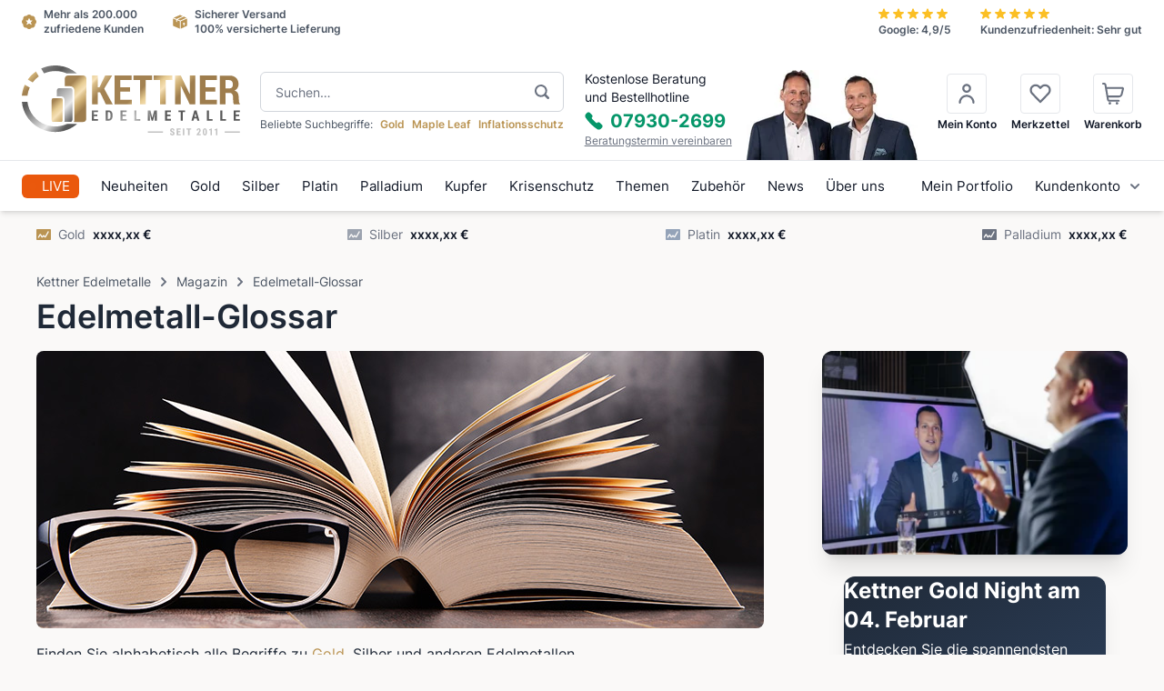

--- FILE ---
content_type: text/html;charset=utf-8
request_url: https://www.kettner-edelmetalle.de/wissen/edelmetall-glossar
body_size: 100151
content:
<!DOCTYPE html><html  class="" style=""><head><meta charset="utf-8">
<meta content="initial-scale=1.0, minimum-scale=1.0, maximum-scale=1.0, user-scalable=no, width=device-width, height=device-height" name="viewport">
<title>Edelmetall-Glossar</title>
<link rel="preconnect" href="https://ps.kettner-edelmetalle.de" crossorigin>
<link rel="preconnect" href="https://front.kettner-edelmetalle.de" crossorigin>
<style>*,::backdrop,:after,:before{--tw-border-spacing-x:0;--tw-border-spacing-y:0;--tw-translate-x:0;--tw-translate-y:0;--tw-rotate:0;--tw-skew-x:0;--tw-skew-y:0;--tw-scale-x:1;--tw-scale-y:1;--tw-pan-x: ;--tw-pan-y: ;--tw-pinch-zoom: ;--tw-scroll-snap-strictness:proximity;--tw-gradient-from-position: ;--tw-gradient-via-position: ;--tw-gradient-to-position: ;--tw-ordinal: ;--tw-slashed-zero: ;--tw-numeric-figure: ;--tw-numeric-spacing: ;--tw-numeric-fraction: ;--tw-ring-inset: ;--tw-ring-offset-width:0px;--tw-ring-offset-color:#fff;--tw-ring-color:#3b82f680;--tw-ring-offset-shadow:0 0 #0000;--tw-ring-shadow:0 0 #0000;--tw-shadow:0 0 #0000;--tw-shadow-colored:0 0 #0000;--tw-blur: ;--tw-brightness: ;--tw-contrast: ;--tw-grayscale: ;--tw-hue-rotate: ;--tw-invert: ;--tw-saturate: ;--tw-sepia: ;--tw-drop-shadow: ;--tw-backdrop-blur: ;--tw-backdrop-brightness: ;--tw-backdrop-contrast: ;--tw-backdrop-grayscale: ;--tw-backdrop-hue-rotate: ;--tw-backdrop-invert: ;--tw-backdrop-opacity: ;--tw-backdrop-saturate: ;--tw-backdrop-sepia: ;--tw-contain-size: ;--tw-contain-layout: ;--tw-contain-paint: ;--tw-contain-style: }*,:after,:before{border:0 solid #e5e7eb;box-sizing:border-box}:after,:before{--tw-content:""}:host,html{line-height:1.5;-webkit-text-size-adjust:100%;font-family:ui-sans-serif,system-ui,sans-serif,Apple Color Emoji,Segoe UI Emoji,Segoe UI Symbol,Noto Color Emoji;font-feature-settings:normal;font-variation-settings:normal;tab-size:4;-webkit-tap-highlight-color:transparent}body{line-height:inherit;margin:0}hr{border-top-width:1px;color:inherit;height:0}abbr:where([title]){-webkit-text-decoration:underline dotted;text-decoration:underline dotted}h1,h2,h3,h4,h5,h6{font-size:inherit;font-weight:inherit}a{color:inherit;text-decoration:inherit}b,strong{font-weight:bolder}code,kbd,pre,samp{font-family:ui-monospace,SFMono-Regular,Menlo,Monaco,Consolas,Liberation Mono,Courier New,monospace;font-feature-settings:normal;font-size:1em;font-variation-settings:normal}small{font-size:80%}sub,sup{font-size:75%;line-height:0;position:relative;vertical-align:initial}sub{bottom:-.25em}sup{top:-.5em}table{border-collapse:collapse;border-color:inherit;text-indent:0}button,input,optgroup,select,textarea{color:inherit;font-family:inherit;font-feature-settings:inherit;font-size:100%;font-variation-settings:inherit;font-weight:inherit;letter-spacing:inherit;line-height:inherit;margin:0;padding:0}button,select{text-transform:none}button,input:where([type=button]),input:where([type=reset]),input:where([type=submit]){-webkit-appearance:button;background-color:initial;background-image:none}:-moz-focusring{outline:auto}:-moz-ui-invalid{box-shadow:none}progress{vertical-align:initial}::-webkit-inner-spin-button,::-webkit-outer-spin-button{height:auto}[type=search]{-webkit-appearance:textfield;outline-offset:-2px}::-webkit-search-decoration{-webkit-appearance:none}::-webkit-file-upload-button{-webkit-appearance:button;font:inherit}summary{display:list-item}blockquote,dd,dl,figure,h1,h2,h3,h4,h5,h6,hr,p,pre{margin:0}fieldset{margin:0}fieldset,legend{padding:0}menu,ol,ul{list-style:none;margin:0;padding:0}dialog{padding:0}textarea{resize:vertical}input::placeholder,textarea::placeholder{color:#9ca3af;opacity:1}[role=button],button{cursor:pointer}:disabled{cursor:default}audio,canvas,embed,iframe,img,object,svg,video{display:block;vertical-align:middle}img,video{height:auto;max-width:100%}[hidden]:where(:not([hidden=until-found])){display:none}.\!container{width:100%!important}.container{width:100%}@media(min-width:375px){.\!container{max-width:375px!important}.container{max-width:375px}}@media(min-width:390px){.\!container{max-width:390px!important}.container{max-width:390px}}@media(min-width:640px){.\!container{max-width:640px!important}.container{max-width:640px}}@media(min-width:768px){.\!container{max-width:768px!important}.container{max-width:768px}}@media(min-width:1024px){.\!container{max-width:1024px!important}.container{max-width:1024px}}@media(min-width:1280px){.\!container{max-width:1280px!important}.container{max-width:1280px}}@media(min-width:1440px){.\!container{max-width:1440px!important}.container{max-width:1440px}}@media(min-width:1720px){.\!container{max-width:1720px!important}.container{max-width:1720px}}@media(min-width:1910px){.\!container{max-width:1910px!important}.container{max-width:1910px}}.prose{color:var(--tw-prose-body);max-width:65ch}.prose :where(p):not(:where([class~=not-prose],[class~=not-prose] *)){margin-bottom:1.25em;margin-top:1.25em}.prose :where([class~=lead]):not(:where([class~=not-prose],[class~=not-prose] *)){color:var(--tw-prose-lead);font-size:1.25em;line-height:1.6;margin-bottom:1.2em;margin-top:1.2em}.prose :where(a):not(:where([class~=not-prose],[class~=not-prose] *)){color:var(--tw-prose-links);font-weight:500;text-decoration:underline}.prose :where(strong):not(:where([class~=not-prose],[class~=not-prose] *)){color:var(--tw-prose-bold);font-weight:600}.prose :where(a strong):not(:where([class~=not-prose],[class~=not-prose] *)){color:inherit}.prose :where(blockquote strong):not(:where([class~=not-prose],[class~=not-prose] *)){color:inherit}.prose :where(thead th strong):not(:where([class~=not-prose],[class~=not-prose] *)){color:inherit}.prose :where(ol):not(:where([class~=not-prose],[class~=not-prose] *)){list-style-type:decimal;margin-bottom:1.25em;margin-top:1.25em;padding-inline-start:1.625em}.prose :where(ol[type=A]):not(:where([class~=not-prose],[class~=not-prose] *)){list-style-type:upper-alpha}.prose :where(ol[type=a]):not(:where([class~=not-prose],[class~=not-prose] *)){list-style-type:lower-alpha}.prose :where(ol[type=A s]):not(:where([class~=not-prose],[class~=not-prose] *)){list-style-type:upper-alpha}.prose :where(ol[type=a s]):not(:where([class~=not-prose],[class~=not-prose] *)){list-style-type:lower-alpha}.prose :where(ol[type=I]):not(:where([class~=not-prose],[class~=not-prose] *)){list-style-type:upper-roman}.prose :where(ol[type=i]):not(:where([class~=not-prose],[class~=not-prose] *)){list-style-type:lower-roman}.prose :where(ol[type=I s]):not(:where([class~=not-prose],[class~=not-prose] *)){list-style-type:upper-roman}.prose :where(ol[type=i s]):not(:where([class~=not-prose],[class~=not-prose] *)){list-style-type:lower-roman}.prose :where(ol[type="1"]):not(:where([class~=not-prose],[class~=not-prose] *)){list-style-type:decimal}.prose :where(ul):not(:where([class~=not-prose],[class~=not-prose] *)){list-style-type:disc;margin-bottom:1.25em;margin-top:1.25em;padding-inline-start:1.625em}.prose :where(ol>li):not(:where([class~=not-prose],[class~=not-prose] *))::marker{color:var(--tw-prose-counters);font-weight:400}.prose :where(ul>li):not(:where([class~=not-prose],[class~=not-prose] *))::marker{color:var(--tw-prose-bullets)}.prose :where(dt):not(:where([class~=not-prose],[class~=not-prose] *)){color:var(--tw-prose-headings);font-weight:600;margin-top:1.25em}.prose :where(hr):not(:where([class~=not-prose],[class~=not-prose] *)){border-color:var(--tw-prose-hr);border-top-width:1px;margin-bottom:3em;margin-top:3em}.prose :where(blockquote):not(:where([class~=not-prose],[class~=not-prose] *)){border-inline-start-color:var(--tw-prose-quote-borders);border-inline-start-width:.25rem;color:var(--tw-prose-quotes);font-style:italic;font-weight:500;margin-bottom:1.6em;margin-top:1.6em;padding-inline-start:1em;quotes:"“""”""‘""’"}.prose :where(blockquote p:first-of-type):not(:where([class~=not-prose],[class~=not-prose] *)):before{content:open-quote}.prose :where(blockquote p:last-of-type):not(:where([class~=not-prose],[class~=not-prose] *)):after{content:close-quote}.prose :where(h1):not(:where([class~=not-prose],[class~=not-prose] *)){color:var(--tw-prose-headings);font-size:2.25em;font-weight:800;line-height:1.1111111;margin-bottom:.8888889em;margin-top:0}.prose :where(h1 strong):not(:where([class~=not-prose],[class~=not-prose] *)){color:inherit;font-weight:900}.prose :where(h2):not(:where([class~=not-prose],[class~=not-prose] *)){color:var(--tw-prose-headings);font-size:1.5em;font-weight:700;line-height:1.3333333;margin-bottom:1em;margin-top:2em}.prose :where(h2 strong):not(:where([class~=not-prose],[class~=not-prose] *)){color:inherit;font-weight:800}.prose :where(h3):not(:where([class~=not-prose],[class~=not-prose] *)){color:var(--tw-prose-headings);font-size:1.25em;font-weight:600;line-height:1.6;margin-bottom:.6em;margin-top:1.6em}.prose :where(h3 strong):not(:where([class~=not-prose],[class~=not-prose] *)){color:inherit;font-weight:700}.prose :where(h4):not(:where([class~=not-prose],[class~=not-prose] *)){color:var(--tw-prose-headings);font-weight:600;line-height:1.5;margin-bottom:.5em;margin-top:1.5em}.prose :where(h4 strong):not(:where([class~=not-prose],[class~=not-prose] *)){color:inherit;font-weight:700}.prose :where(img):not(:where([class~=not-prose],[class~=not-prose] *)){margin-bottom:2em;margin-top:2em}.prose :where(picture):not(:where([class~=not-prose],[class~=not-prose] *)){display:block;margin-bottom:2em;margin-top:2em}.prose :where(video):not(:where([class~=not-prose],[class~=not-prose] *)){margin-bottom:2em;margin-top:2em}.prose :where(kbd):not(:where([class~=not-prose],[class~=not-prose] *)){border-radius:.3125rem;box-shadow:0 0 0 1px var(--tw-prose-kbd-shadows),0 3px 0 var(--tw-prose-kbd-shadows);color:var(--tw-prose-kbd);font-family:inherit;font-size:.875em;font-weight:500;padding-inline-end:.375em;padding-bottom:.1875em;padding-top:.1875em;padding-inline-start:.375em}.prose :where(code):not(:where([class~=not-prose],[class~=not-prose] *)){color:var(--tw-prose-code);font-size:.875em;font-weight:600}.prose :where(code):not(:where([class~=not-prose],[class~=not-prose] *)):before{content:"`"}.prose :where(code):not(:where([class~=not-prose],[class~=not-prose] *)):after{content:"`"}.prose :where(a code):not(:where([class~=not-prose],[class~=not-prose] *)){color:inherit}.prose :where(h1 code):not(:where([class~=not-prose],[class~=not-prose] *)){color:inherit}.prose :where(h2 code):not(:where([class~=not-prose],[class~=not-prose] *)){color:inherit;font-size:.875em}.prose :where(h3 code):not(:where([class~=not-prose],[class~=not-prose] *)){color:inherit;font-size:.9em}.prose :where(h4 code):not(:where([class~=not-prose],[class~=not-prose] *)){color:inherit}.prose :where(blockquote code):not(:where([class~=not-prose],[class~=not-prose] *)){color:inherit}.prose :where(thead th code):not(:where([class~=not-prose],[class~=not-prose] *)){color:inherit}.prose :where(pre):not(:where([class~=not-prose],[class~=not-prose] *)){background-color:var(--tw-prose-pre-bg);border-radius:.375rem;color:var(--tw-prose-pre-code);font-size:.875em;font-weight:400;line-height:1.7142857;margin-bottom:1.7142857em;margin-top:1.7142857em;overflow-x:auto;padding-inline-end:1.1428571em;padding-bottom:.8571429em;padding-top:.8571429em;padding-inline-start:1.1428571em}.prose :where(pre code):not(:where([class~=not-prose],[class~=not-prose] *)){background-color:initial;border-radius:0;border-width:0;color:inherit;font-family:inherit;font-size:inherit;font-weight:inherit;line-height:inherit;padding:0}.prose :where(pre code):not(:where([class~=not-prose],[class~=not-prose] *)):before{content:none}.prose :where(pre code):not(:where([class~=not-prose],[class~=not-prose] *)):after{content:none}.prose :where(table):not(:where([class~=not-prose],[class~=not-prose] *)){font-size:.875em;line-height:1.7142857;margin-bottom:2em;margin-top:2em;table-layout:auto;width:100%}.prose :where(thead):not(:where([class~=not-prose],[class~=not-prose] *)){border-bottom-color:var(--tw-prose-th-borders);border-bottom-width:1px}.prose :where(thead th):not(:where([class~=not-prose],[class~=not-prose] *)){color:var(--tw-prose-headings);font-weight:600;padding-inline-end:.5714286em;padding-bottom:.5714286em;padding-inline-start:.5714286em;vertical-align:bottom}.prose :where(tbody tr):not(:where([class~=not-prose],[class~=not-prose] *)){border-bottom-color:var(--tw-prose-td-borders);border-bottom-width:1px}.prose :where(tbody tr:last-child):not(:where([class~=not-prose],[class~=not-prose] *)){border-bottom-width:0}.prose :where(tbody td):not(:where([class~=not-prose],[class~=not-prose] *)){vertical-align:initial}.prose :where(tfoot):not(:where([class~=not-prose],[class~=not-prose] *)){border-top-color:var(--tw-prose-th-borders);border-top-width:1px}.prose :where(tfoot td):not(:where([class~=not-prose],[class~=not-prose] *)){vertical-align:top}.prose :where(th,td):not(:where([class~=not-prose],[class~=not-prose] *)){text-align:start}.prose :where(figure>*):not(:where([class~=not-prose],[class~=not-prose] *)){margin-bottom:0;margin-top:0}.prose :where(figcaption):not(:where([class~=not-prose],[class~=not-prose] *)){color:var(--tw-prose-captions);font-size:.875em;line-height:1.4285714;margin-top:.8571429em}.prose{--tw-prose-body:#374151;--tw-prose-headings:#111827;--tw-prose-lead:#4b5563;--tw-prose-links:#111827;--tw-prose-bold:#111827;--tw-prose-counters:#6b7280;--tw-prose-bullets:#d1d5db;--tw-prose-hr:#e5e7eb;--tw-prose-quotes:#111827;--tw-prose-quote-borders:#e5e7eb;--tw-prose-captions:#6b7280;--tw-prose-kbd:#111827;--tw-prose-kbd-shadows:#1118271a;--tw-prose-code:#111827;--tw-prose-pre-code:#e5e7eb;--tw-prose-pre-bg:#1f2937;--tw-prose-th-borders:#d1d5db;--tw-prose-td-borders:#e5e7eb;--tw-prose-invert-body:#d1d5db;--tw-prose-invert-headings:#fff;--tw-prose-invert-lead:#9ca3af;--tw-prose-invert-links:#fff;--tw-prose-invert-bold:#fff;--tw-prose-invert-counters:#9ca3af;--tw-prose-invert-bullets:#4b5563;--tw-prose-invert-hr:#374151;--tw-prose-invert-quotes:#f3f4f6;--tw-prose-invert-quote-borders:#374151;--tw-prose-invert-captions:#9ca3af;--tw-prose-invert-kbd:#fff;--tw-prose-invert-kbd-shadows:#ffffff1a;--tw-prose-invert-code:#fff;--tw-prose-invert-pre-code:#d1d5db;--tw-prose-invert-pre-bg:#00000080;--tw-prose-invert-th-borders:#4b5563;--tw-prose-invert-td-borders:#374151;font-size:1rem;line-height:1.75}.prose :where(picture>img):not(:where([class~=not-prose],[class~=not-prose] *)){margin-bottom:0;margin-top:0}.prose :where(li):not(:where([class~=not-prose],[class~=not-prose] *)){margin-bottom:.5em;margin-top:.5em}.prose :where(ol>li):not(:where([class~=not-prose],[class~=not-prose] *)){padding-inline-start:.375em}.prose :where(ul>li):not(:where([class~=not-prose],[class~=not-prose] *)){padding-inline-start:.375em}.prose :where(.prose>ul>li p):not(:where([class~=not-prose],[class~=not-prose] *)){margin-bottom:.75em;margin-top:.75em}.prose :where(.prose>ul>li>p:first-child):not(:where([class~=not-prose],[class~=not-prose] *)){margin-top:1.25em}.prose :where(.prose>ul>li>p:last-child):not(:where([class~=not-prose],[class~=not-prose] *)){margin-bottom:1.25em}.prose :where(.prose>ol>li>p:first-child):not(:where([class~=not-prose],[class~=not-prose] *)){margin-top:1.25em}.prose :where(.prose>ol>li>p:last-child):not(:where([class~=not-prose],[class~=not-prose] *)){margin-bottom:1.25em}.prose :where(ul ul,ul ol,ol ul,ol ol):not(:where([class~=not-prose],[class~=not-prose] *)){margin-bottom:.75em;margin-top:.75em}.prose :where(dl):not(:where([class~=not-prose],[class~=not-prose] *)){margin-bottom:1.25em;margin-top:1.25em}.prose :where(dd):not(:where([class~=not-prose],[class~=not-prose] *)){margin-top:.5em;padding-inline-start:1.625em}.prose :where(hr+*):not(:where([class~=not-prose],[class~=not-prose] *)){margin-top:0}.prose :where(h2+*):not(:where([class~=not-prose],[class~=not-prose] *)){margin-top:0}.prose :where(h3+*):not(:where([class~=not-prose],[class~=not-prose] *)){margin-top:0}.prose :where(h4+*):not(:where([class~=not-prose],[class~=not-prose] *)){margin-top:0}.prose :where(thead th:first-child):not(:where([class~=not-prose],[class~=not-prose] *)){padding-inline-start:0}.prose :where(thead th:last-child):not(:where([class~=not-prose],[class~=not-prose] *)){padding-inline-end:0}.prose :where(tbody td,tfoot td):not(:where([class~=not-prose],[class~=not-prose] *)){padding-inline-end:.5714286em;padding-bottom:.5714286em;padding-top:.5714286em;padding-inline-start:.5714286em}.prose :where(tbody td:first-child,tfoot td:first-child):not(:where([class~=not-prose],[class~=not-prose] *)){padding-inline-start:0}.prose :where(tbody td:last-child,tfoot td:last-child):not(:where([class~=not-prose],[class~=not-prose] *)){padding-inline-end:0}.prose :where(figure):not(:where([class~=not-prose],[class~=not-prose] *)){margin-bottom:2em;margin-top:2em}.prose :where(.prose>:first-child):not(:where([class~=not-prose],[class~=not-prose] *)){margin-top:0}.prose :where(.prose>:last-child):not(:where([class~=not-prose],[class~=not-prose] *)){margin-bottom:0}.prose-lg{font-size:1.125rem;line-height:1.7777778}.prose-lg :where(p):not(:where([class~=not-prose],[class~=not-prose] *)){margin-bottom:1.3333333em;margin-top:1.3333333em}.prose-lg :where([class~=lead]):not(:where([class~=not-prose],[class~=not-prose] *)){font-size:1.2222222em;line-height:1.4545455;margin-bottom:1.0909091em;margin-top:1.0909091em}.prose-lg :where(blockquote):not(:where([class~=not-prose],[class~=not-prose] *)){margin-bottom:1.6666667em;margin-top:1.6666667em;padding-inline-start:1em}.prose-lg :where(h1):not(:where([class~=not-prose],[class~=not-prose] *)){font-size:2.6666667em;line-height:1;margin-bottom:.8333333em;margin-top:0}.prose-lg :where(h2):not(:where([class~=not-prose],[class~=not-prose] *)){font-size:1.6666667em;line-height:1.3333333;margin-bottom:1.0666667em;margin-top:1.8666667em}.prose-lg :where(h3):not(:where([class~=not-prose],[class~=not-prose] *)){font-size:1.3333333em;line-height:1.5;margin-bottom:.6666667em;margin-top:1.6666667em}.prose-lg :where(h4):not(:where([class~=not-prose],[class~=not-prose] *)){line-height:1.5555556;margin-bottom:.4444444em;margin-top:1.7777778em}.prose-lg :where(img):not(:where([class~=not-prose],[class~=not-prose] *)){margin-bottom:1.7777778em;margin-top:1.7777778em}.prose-lg :where(picture):not(:where([class~=not-prose],[class~=not-prose] *)){margin-bottom:1.7777778em;margin-top:1.7777778em}.prose-lg :where(picture>img):not(:where([class~=not-prose],[class~=not-prose] *)){margin-bottom:0;margin-top:0}.prose-lg :where(video):not(:where([class~=not-prose],[class~=not-prose] *)){margin-bottom:1.7777778em;margin-top:1.7777778em}.prose-lg :where(kbd):not(:where([class~=not-prose],[class~=not-prose] *)){border-radius:.3125rem;font-size:.8888889em;padding-inline-end:.4444444em;padding-bottom:.2222222em;padding-top:.2222222em;padding-inline-start:.4444444em}.prose-lg :where(code):not(:where([class~=not-prose],[class~=not-prose] *)){font-size:.8888889em}.prose-lg :where(h2 code):not(:where([class~=not-prose],[class~=not-prose] *)){font-size:.8666667em}.prose-lg :where(h3 code):not(:where([class~=not-prose],[class~=not-prose] *)){font-size:.875em}.prose-lg :where(pre):not(:where([class~=not-prose],[class~=not-prose] *)){border-radius:.375rem;font-size:.8888889em;line-height:1.75;margin-bottom:2em;margin-top:2em;padding-inline-end:1.5em;padding-bottom:1em;padding-top:1em;padding-inline-start:1.5em}.prose-lg :where(ol):not(:where([class~=not-prose],[class~=not-prose] *)){margin-bottom:1.3333333em;margin-top:1.3333333em;padding-inline-start:1.5555556em}.prose-lg :where(ul):not(:where([class~=not-prose],[class~=not-prose] *)){margin-bottom:1.3333333em;margin-top:1.3333333em;padding-inline-start:1.5555556em}.prose-lg :where(li):not(:where([class~=not-prose],[class~=not-prose] *)){margin-bottom:.6666667em;margin-top:.6666667em}.prose-lg :where(ol>li):not(:where([class~=not-prose],[class~=not-prose] *)){padding-inline-start:.4444444em}.prose-lg :where(ul>li):not(:where([class~=not-prose],[class~=not-prose] *)){padding-inline-start:.4444444em}.prose-lg :where(.prose-lg>ul>li p):not(:where([class~=not-prose],[class~=not-prose] *)){margin-bottom:.8888889em;margin-top:.8888889em}.prose-lg :where(.prose-lg>ul>li>p:first-child):not(:where([class~=not-prose],[class~=not-prose] *)){margin-top:1.3333333em}.prose-lg :where(.prose-lg>ul>li>p:last-child):not(:where([class~=not-prose],[class~=not-prose] *)){margin-bottom:1.3333333em}.prose-lg :where(.prose-lg>ol>li>p:first-child):not(:where([class~=not-prose],[class~=not-prose] *)){margin-top:1.3333333em}.prose-lg :where(.prose-lg>ol>li>p:last-child):not(:where([class~=not-prose],[class~=not-prose] *)){margin-bottom:1.3333333em}.prose-lg :where(ul ul,ul ol,ol ul,ol ol):not(:where([class~=not-prose],[class~=not-prose] *)){margin-bottom:.8888889em;margin-top:.8888889em}.prose-lg :where(dl):not(:where([class~=not-prose],[class~=not-prose] *)){margin-bottom:1.3333333em;margin-top:1.3333333em}.prose-lg :where(dt):not(:where([class~=not-prose],[class~=not-prose] *)){margin-top:1.3333333em}.prose-lg :where(dd):not(:where([class~=not-prose],[class~=not-prose] *)){margin-top:.6666667em;padding-inline-start:1.5555556em}.prose-lg :where(hr):not(:where([class~=not-prose],[class~=not-prose] *)){margin-bottom:3.1111111em;margin-top:3.1111111em}.prose-lg :where(hr+*):not(:where([class~=not-prose],[class~=not-prose] *)){margin-top:0}.prose-lg :where(h2+*):not(:where([class~=not-prose],[class~=not-prose] *)){margin-top:0}.prose-lg :where(h3+*):not(:where([class~=not-prose],[class~=not-prose] *)){margin-top:0}.prose-lg :where(h4+*):not(:where([class~=not-prose],[class~=not-prose] *)){margin-top:0}.prose-lg :where(table):not(:where([class~=not-prose],[class~=not-prose] *)){font-size:.8888889em;line-height:1.5}.prose-lg :where(thead th):not(:where([class~=not-prose],[class~=not-prose] *)){padding-inline-end:.75em;padding-bottom:.75em;padding-inline-start:.75em}.prose-lg :where(thead th:first-child):not(:where([class~=not-prose],[class~=not-prose] *)){padding-inline-start:0}.prose-lg :where(thead th:last-child):not(:where([class~=not-prose],[class~=not-prose] *)){padding-inline-end:0}.prose-lg :where(tbody td,tfoot td):not(:where([class~=not-prose],[class~=not-prose] *)){padding-inline-end:.75em;padding-bottom:.75em;padding-top:.75em;padding-inline-start:.75em}.prose-lg :where(tbody td:first-child,tfoot td:first-child):not(:where([class~=not-prose],[class~=not-prose] *)){padding-inline-start:0}.prose-lg :where(tbody td:last-child,tfoot td:last-child):not(:where([class~=not-prose],[class~=not-prose] *)){padding-inline-end:0}.prose-lg :where(figure):not(:where([class~=not-prose],[class~=not-prose] *)){margin-bottom:1.7777778em;margin-top:1.7777778em}.prose-lg :where(figure>*):not(:where([class~=not-prose],[class~=not-prose] *)){margin-bottom:0;margin-top:0}.prose-lg :where(figcaption):not(:where([class~=not-prose],[class~=not-prose] *)){font-size:.8888889em;line-height:1.5;margin-top:1em}.prose-lg :where(.prose-lg>:first-child):not(:where([class~=not-prose],[class~=not-prose] *)){margin-top:0}.prose-lg :where(.prose-lg>:last-child):not(:where([class~=not-prose],[class~=not-prose] *)){margin-bottom:0}.prose-gray{--tw-prose-body:#374151;--tw-prose-headings:#111827;--tw-prose-lead:#4b5563;--tw-prose-links:#111827;--tw-prose-bold:#111827;--tw-prose-counters:#6b7280;--tw-prose-bullets:#d1d5db;--tw-prose-hr:#e5e7eb;--tw-prose-quotes:#111827;--tw-prose-quote-borders:#e5e7eb;--tw-prose-captions:#6b7280;--tw-prose-kbd:#111827;--tw-prose-kbd-shadows:#1118271a;--tw-prose-code:#111827;--tw-prose-pre-code:#e5e7eb;--tw-prose-pre-bg:#1f2937;--tw-prose-th-borders:#d1d5db;--tw-prose-td-borders:#e5e7eb;--tw-prose-invert-body:#d1d5db;--tw-prose-invert-headings:#fff;--tw-prose-invert-lead:#9ca3af;--tw-prose-invert-links:#fff;--tw-prose-invert-bold:#fff;--tw-prose-invert-counters:#9ca3af;--tw-prose-invert-bullets:#4b5563;--tw-prose-invert-hr:#374151;--tw-prose-invert-quotes:#f3f4f6;--tw-prose-invert-quote-borders:#374151;--tw-prose-invert-captions:#9ca3af;--tw-prose-invert-kbd:#fff;--tw-prose-invert-kbd-shadows:#ffffff1a;--tw-prose-invert-code:#fff;--tw-prose-invert-pre-code:#d1d5db;--tw-prose-invert-pre-bg:#00000080;--tw-prose-invert-th-borders:#4b5563;--tw-prose-invert-td-borders:#374151}.prose-invert{--tw-prose-body:var(--tw-prose-invert-body);--tw-prose-headings:var(--tw-prose-invert-headings);--tw-prose-lead:var(--tw-prose-invert-lead);--tw-prose-links:var(--tw-prose-invert-links);--tw-prose-bold:var(--tw-prose-invert-bold);--tw-prose-counters:var(--tw-prose-invert-counters);--tw-prose-bullets:var(--tw-prose-invert-bullets);--tw-prose-hr:var(--tw-prose-invert-hr);--tw-prose-quotes:var(--tw-prose-invert-quotes);--tw-prose-quote-borders:var(--tw-prose-invert-quote-borders);--tw-prose-captions:var(--tw-prose-invert-captions);--tw-prose-kbd:var(--tw-prose-invert-kbd);--tw-prose-kbd-shadows:var(--tw-prose-invert-kbd-shadows);--tw-prose-code:var(--tw-prose-invert-code);--tw-prose-pre-code:var(--tw-prose-invert-pre-code);--tw-prose-pre-bg:var(--tw-prose-invert-pre-bg);--tw-prose-th-borders:var(--tw-prose-invert-th-borders);--tw-prose-td-borders:var(--tw-prose-invert-td-borders)}.aspect-h-1{--tw-aspect-h:1}.aspect-h-10{--tw-aspect-h:10}.aspect-h-2{--tw-aspect-h:2}.aspect-h-4{--tw-aspect-h:4}.aspect-h-9{--tw-aspect-h:9}.aspect-w-1{padding-bottom:calc(var(--tw-aspect-h)/var(--tw-aspect-w)*100%);position:relative;--tw-aspect-w:1}.aspect-w-1>*{height:100%;inset:0;position:absolute;width:100%}.aspect-w-16{padding-bottom:calc(var(--tw-aspect-h)/var(--tw-aspect-w)*100%);position:relative;--tw-aspect-w:16}.aspect-w-16>*{height:100%;inset:0;position:absolute;width:100%}.aspect-w-3{padding-bottom:calc(var(--tw-aspect-h)/var(--tw-aspect-w)*100%);position:relative;--tw-aspect-w:3}.aspect-w-3>*{height:100%;inset:0;position:absolute;width:100%}.aspect-w-4{padding-bottom:calc(var(--tw-aspect-h)/var(--tw-aspect-w)*100%);position:relative;--tw-aspect-w:4}.aspect-w-4>*{height:100%;inset:0;position:absolute;width:100%}.aspect-w-8{padding-bottom:calc(var(--tw-aspect-h)/var(--tw-aspect-w)*100%);position:relative;--tw-aspect-w:8}.aspect-w-8>*{height:100%;inset:0;position:absolute;width:100%}.sr-only{height:1px;margin:-1px;overflow:hidden;padding:0;position:absolute;width:1px;clip:rect(0,0,0,0);border-width:0;white-space:nowrap}.not-sr-only{height:auto;margin:0;overflow:visible;padding:0;position:static;width:auto;clip:auto;white-space:normal}.pointer-events-none{pointer-events:none}.pointer-events-auto{pointer-events:auto}.\!visible{visibility:visible!important}.visible{visibility:visible}.invisible{visibility:hidden}.collapse{visibility:collapse}.static{position:static}.fixed{position:fixed}.absolute{position:absolute}.relative{position:relative}.sticky{position:sticky}.-inset-1{inset:-.25rem}.-inset-2{inset:-.5rem}.-inset-2\.5{inset:-.625rem}.-inset-4{inset:-1rem}.-inset-6{inset:-1.5rem}.-inset-px{inset:-1px}.inset-0{inset:0}.inset-1\.5{inset:.375rem}.inset-px{inset:1px}.inset-x-0{left:0;right:0}.inset-x-1{left:.25rem;right:.25rem}.inset-x-2{left:.5rem;right:.5rem}.inset-x-4{left:1rem;right:1rem}.inset-x-6{left:1.5rem;right:1.5rem}.inset-y-0{bottom:0;top:0}.-bottom-1\/4{bottom:-25%}.-bottom-10{bottom:-2.5rem}.-bottom-12{bottom:-3rem}.-bottom-16{bottom:-4rem}.-bottom-2{bottom:-.5rem}.-bottom-20{bottom:-5rem}.-bottom-24{bottom:-6rem}.-bottom-3{bottom:-.75rem}.-bottom-4{bottom:-1rem}.-bottom-40{bottom:-10rem}.-bottom-48{bottom:-12rem}.-bottom-5{bottom:-1.25rem}.-bottom-6{bottom:-1.5rem}.-bottom-8{bottom:-2rem}.-left-1{left:-.25rem}.-left-1\/4{left:-25%}.-left-10{left:-2.5rem}.-left-16{left:-4rem}.-left-2{left:-.5rem}.-left-20{left:-5rem}.-left-3{left:-.75rem}.-left-32{left:-8rem}.-left-4{left:-1rem}.-left-40{left:-10rem}.-left-48{left:-12rem}.-left-8{left:-2rem}.-left-\[0\.5px\]{left:-.5px}.-right-1{right:-.25rem}.-right-1\/4{right:-25%}.-right-10{right:-2.5rem}.-right-12{right:-3rem}.-right-16{right:-4rem}.-right-2{right:-.5rem}.-right-20{right:-5rem}.-right-3{right:-.75rem}.-right-32{right:-8rem}.-right-4{right:-1rem}.-right-40{right:-10rem}.-right-48{right:-12rem}.-right-6{right:-1.5rem}.-right-8{right:-2rem}.-right-px{right:-1px}.-top-1{top:-.25rem}.-top-1\/4{top:-25%}.-top-10{top:-2.5rem}.-top-12{top:-3rem}.-top-16{top:-4rem}.-top-2{top:-.5rem}.-top-20{top:-5rem}.-top-24{top:-6rem}.-top-3{top:-.75rem}.-top-4{top:-1rem}.-top-40{top:-10rem}.-top-48{top:-12rem}.-top-6{top:-1.5rem}.-top-8{top:-2rem}.-top-\[15px\]{top:-15px}.-top-\[30px\]{top:-30px}.-top-px{top:-1px}.bottom-0{bottom:0}.bottom-1{bottom:.25rem}.bottom-1\/2{bottom:50%}.bottom-12{bottom:3rem}.bottom-16{bottom:4rem}.bottom-2{bottom:.5rem}.bottom-20{bottom:5rem}.bottom-3{bottom:.75rem}.bottom-4{bottom:1rem}.bottom-40{bottom:10rem}.bottom-6{bottom:1.5rem}.bottom-8{bottom:2rem}.bottom-\[-10px\]{bottom:-10px}.bottom-\[-200px\]{bottom:-200px}.bottom-\[-20px\]{bottom:-20px}.bottom-\[-30px\]{bottom:-30px}.bottom-\[-55px\]{bottom:-55px}.bottom-\[-6px\]{bottom:-6px}.bottom-\[-90px\]{bottom:-90px}.bottom-\[10\%\]{bottom:10%}.bottom-\[38px\]{bottom:38px}.bottom-\[71px\]{bottom:71px}.bottom-\[73px\]{bottom:73px}.bottom-\[calc\(100vh-200\%\)\]{bottom:calc(100vh - 200%)}.bottom-full{bottom:100%}.left-0{left:0}.left-1{left:.25rem}.left-1\.5{left:.375rem}.left-1\/2{left:50%}.left-1\/3{left:33.333333%}.left-10{left:2.5rem}.left-12{left:3rem}.left-2{left:.5rem}.left-2\.5{left:.625rem}.left-3{left:.75rem}.left-4{left:1rem}.left-5{left:1.25rem}.left-6{left:1.5rem}.left-\[-100px\]{left:-100px}.left-\[-130px\]{left:-130px}.left-\[-150px\]{left:-150px}.left-\[-2\.5\%\]{left:-2.5%}.left-\[-30px\]{left:-30px}.left-\[-40px\]{left:-40px}.left-\[-60px\]{left:-60px}.left-\[-70px\]{left:-70px}.left-\[10\%\]{left:10%}.left-\[15\%\]{left:15%}.left-\[45\%\]{left:45%}.left-\[60\%\]{left:60%}.left-\[65\%\]{left:65%}.left-\[75\%\]{left:75%}.left-\[85\%\]{left:85%}.left-auto{left:auto}.left-full{left:100%}.right-0{right:0}.right-12{right:3rem}.right-2{right:.5rem}.right-20{right:5rem}.right-3{right:.75rem}.right-4{right:1rem}.right-6{right:1.5rem}.right-\[-100px\]{right:-100px}.right-\[-115px\]{right:-115px}.right-\[-12px\]{right:-12px}.right-\[-13px\]{right:-13px}.right-\[-150px\]{right:-150px}.right-\[-30px\]{right:-30px}.right-\[-42px\]{right:-42px}.right-\[-50px\]{right:-50px}.right-\[-60px\]{right:-60px}.right-\[-70px\]{right:-70px}.right-\[-7px\]{right:-7px}.right-\[-9px\]{right:-9px}.right-\[10\%\]{right:10%}.right-\[10px\]{right:10px}.right-\[15\%\]{right:15%}.right-\[90\%\]{right:90%}.right-full{right:100%}.top-0{top:0}.top-1{top:.25rem}.top-1\/2{top:50%}.top-1\/4{top:25%}.top-10{top:2.5rem}.top-2{top:.5rem}.top-20{top:5rem}.top-24{top:6rem}.top-3{top:.75rem}.top-4{top:1rem}.top-40{top:10rem}.top-5{top:1.25rem}.top-6{top:1.5rem}.top-\[-11px\]{top:-11px}.top-\[-12px\]{top:-12px}.top-\[-3px\]{top:-3px}.top-\[-40px\]{top:-40px}.top-\[-46px\]{top:-46px}.top-\[-5px\]{top:-5px}.top-\[-7px\]{top:-7px}.top-\[-80px\]{top:-80px}.top-\[-9px\]{top:-9px}.top-\[10px\]{top:10px}.top-\[120px\]{top:120px}.top-\[20\%\]{top:20%}.top-\[23\%\]{top:23%}.top-\[25\%\]{top:25%}.top-\[27\%\]{top:27%}.top-\[3\%\]{top:3%}.top-\[30\%\]{top:30%}.top-\[35\%\]{top:35%}.top-\[50\%\]{top:50%}.top-\[55\%\]{top:55%}.top-\[56\.2vw\]{top:56.2vw}.top-\[60\%\]{top:60%}.top-\[70\%\]{top:70%}.top-\[95\%\]{top:95%}.top-\[9px\]{top:9px}.top-\[calc\(50vw\+48px\)\]{top:calc(50vw + 48px)}.top-full{top:100%}.top-px{top:1px}.isolate{isolation:isolate}.-z-10{z-index:-10}.z-0{z-index:0}.z-10{z-index:10}.z-20{z-index:20}.z-30{z-index:30}.z-40{z-index:40}.z-50{z-index:50}.z-\[100\]{z-index:100}.z-\[110\]{z-index:110}.z-\[120\]{z-index:120}.z-\[15\]{z-index:15}.z-\[16\]{z-index:16}.z-\[17\]{z-index:17}.z-\[25\]{z-index:25}.z-\[60\]{z-index:60}.z-\[70\]{z-index:70}.z-\[99999\]{z-index:99999}.z-\[9999\]{z-index:9999}.order-1{order:1}.order-2{order:2}.order-3{order:3}.order-first{order:-9999}.order-last{order:9999}.col-span-1{grid-column:span 1/span 1}.col-span-2{grid-column:span 2/span 2}.col-span-3{grid-column:span 3/span 3}.col-span-4{grid-column:span 4/span 4}.col-span-5{grid-column:span 5/span 5}.col-span-6{grid-column:span 6/span 6}.col-span-7{grid-column:span 7/span 7}.col-span-full{grid-column:1/-1}.col-start-2{grid-column-start:2}.col-start-3{grid-column-start:3}.row-start-1{grid-row-start:1}.float-right{float:right}.float-left{float:left}.-m-2{margin:-.5rem}.m-0{margin:0}.m-1\.5{margin:.375rem}.m-2{margin:.5rem}.m-auto{margin:auto}.\!mx-auto{margin-left:auto!important;margin-right:auto!important}.-mx-1{margin-left:-.25rem;margin-right:-.25rem}.-mx-1\.5{margin-left:-.375rem;margin-right:-.375rem}.-mx-3{margin-left:-.75rem;margin-right:-.75rem}.-mx-4{margin-left:-1rem;margin-right:-1rem}.-mx-5{margin-left:-1.25rem;margin-right:-1.25rem}.-my-2{margin-bottom:-.5rem;margin-top:-.5rem}.mx-0{margin-left:0;margin-right:0}.mx-1{margin-left:.25rem;margin-right:.25rem}.mx-2{margin-left:.5rem;margin-right:.5rem}.mx-3{margin-left:.75rem;margin-right:.75rem}.mx-4{margin-left:1rem;margin-right:1rem}.mx-8{margin-left:2rem;margin-right:2rem}.mx-\[3px\]{margin-left:3px;margin-right:3px}.mx-auto{margin-left:auto;margin-right:auto}.my-0{margin-bottom:0;margin-top:0}.my-0\.5{margin-bottom:.125rem;margin-top:.125rem}.my-1{margin-bottom:.25rem;margin-top:.25rem}.my-1\.5{margin-bottom:.375rem;margin-top:.375rem}.my-16{margin-bottom:4rem;margin-top:4rem}.my-2{margin-bottom:.5rem;margin-top:.5rem}.my-3{margin-bottom:.75rem;margin-top:.75rem}.my-4{margin-bottom:1rem;margin-top:1rem}.my-6{margin-bottom:1.5rem;margin-top:1.5rem}.my-7{margin-bottom:1.75rem;margin-top:1.75rem}.my-8{margin-bottom:2rem;margin-top:2rem}.\!-mb-2{margin-bottom:-.5rem!important}.\!-mb-3{margin-bottom:-.75rem!important}.\!mb-0{margin-bottom:0!important}.\!mb-1{margin-bottom:.25rem!important}.\!mb-2{margin-bottom:.5rem!important}.\!mt-0{margin-top:0!important}.\!mt-2{margin-top:.5rem!important}.\!mt-5{margin-top:1.25rem!important}.\!mt-6{margin-top:1.5rem!important}.-mb-1{margin-bottom:-.25rem}.-mb-10{margin-bottom:-2.5rem}.-mb-16{margin-bottom:-4rem}.-mb-20{margin-bottom:-5rem}.-mb-24{margin-bottom:-6rem}.-mb-4{margin-bottom:-1rem}.-mb-8{margin-bottom:-2rem}.-mb-px{margin-bottom:-1px}.-ml-0\.5{margin-left:-.125rem}.-ml-1{margin-left:-.25rem}.-ml-10{margin-left:-2.5rem}.-ml-20{margin-left:-5rem}.-ml-24{margin-left:-6rem}.-ml-\[30px\]{margin-left:-30px}.-mr-1{margin-right:-.25rem}.-mr-10{margin-right:-2.5rem}.-mr-20{margin-right:-5rem}.-mr-4{margin-right:-1rem}.-mr-8{margin-right:-2rem}.-mt-0\.5{margin-top:-.125rem}.-mt-1{margin-top:-.25rem}.-mt-10{margin-top:-2.5rem}.-mt-12{margin-top:-3rem}.-mt-2{margin-top:-.5rem}.-mt-20{margin-top:-5rem}.-mt-4{margin-top:-1rem}.-mt-5{margin-top:-1.25rem}.-mt-6{margin-top:-1.5rem}.-mt-72{margin-top:-18rem}.-mt-8{margin-top:-2rem}.-mt-\[47px\]{margin-top:-47px}.-mt-\[48px\]{margin-top:-48px}.-mt-px{margin-top:-1px}.mb-0{margin-bottom:0}.mb-0\.5{margin-bottom:.125rem}.mb-1{margin-bottom:.25rem}.mb-1\.5{margin-bottom:.375rem}.mb-10{margin-bottom:2.5rem}.mb-12{margin-bottom:3rem}.mb-14{margin-bottom:3.5rem}.mb-16{margin-bottom:4rem}.mb-2{margin-bottom:.5rem}.mb-2\.5{margin-bottom:.625rem}.mb-20{margin-bottom:5rem}.mb-24{margin-bottom:6rem}.mb-3{margin-bottom:.75rem}.mb-3\.5{margin-bottom:.875rem}.mb-32{margin-bottom:8rem}.mb-4{margin-bottom:1rem}.mb-5{margin-bottom:1.25rem}.mb-6{margin-bottom:1.5rem}.mb-7{margin-bottom:1.75rem}.mb-8{margin-bottom:2rem}.mb-px{margin-bottom:1px}.ml-0\.5{margin-left:.125rem}.ml-1{margin-left:.25rem}.ml-1\.5{margin-left:.375rem}.ml-16{margin-left:4rem}.ml-2{margin-left:.5rem}.ml-24{margin-left:6rem}.ml-3{margin-left:.75rem}.ml-4{margin-left:1rem}.ml-44{margin-left:11rem}.ml-5{margin-left:1.25rem}.ml-6{margin-left:1.5rem}.ml-8{margin-left:2rem}.ml-\[-5\%\]{margin-left:-5%}.ml-auto{margin-left:auto}.mr-0{margin-right:0}.mr-0\.5{margin-right:.125rem}.mr-1{margin-right:.25rem}.mr-1\.5{margin-right:.375rem}.mr-2{margin-right:.5rem}.mr-2\.5{margin-right:.625rem}.mr-3{margin-right:.75rem}.mr-4{margin-right:1rem}.mr-5{margin-right:1.25rem}.mr-7{margin-right:1.75rem}.mr-auto{margin-right:auto}.mt-0{margin-top:0}.mt-0\.5{margin-top:.125rem}.mt-1{margin-top:.25rem}.mt-1\.5{margin-top:.375rem}.mt-10{margin-top:2.5rem}.mt-12{margin-top:3rem}.mt-14{margin-top:3.5rem}.mt-16{margin-top:4rem}.mt-2{margin-top:.5rem}.mt-2\.5{margin-top:.625rem}.mt-20{margin-top:5rem}.mt-24{margin-top:6rem}.mt-3{margin-top:.75rem}.mt-3\.5{margin-top:.875rem}.mt-4{margin-top:1rem}.mt-5{margin-top:1.25rem}.mt-6{margin-top:1.5rem}.mt-7{margin-top:1.75rem}.mt-8{margin-top:2rem}.mt-9{margin-top:2.25rem}.mt-\[-10px\]{margin-top:-10px}.mt-\[18px\]{margin-top:18px}.mt-auto{margin-top:auto}.box-border{box-sizing:border-box}.line-clamp-1{-webkit-line-clamp:1}.line-clamp-1,.line-clamp-2{display:-webkit-box;overflow:hidden;-webkit-box-orient:vertical}.line-clamp-2{-webkit-line-clamp:2}.line-clamp-3{-webkit-line-clamp:3}.line-clamp-3,.line-clamp-4{display:-webkit-box;overflow:hidden;-webkit-box-orient:vertical}.line-clamp-4{-webkit-line-clamp:4}.\!block{display:block!important}.block{display:block}.inline-block{display:inline-block}.inline{display:inline}.flex{display:flex}.inline-flex{display:inline-flex}.table{display:table}.flow-root{display:flow-root}.grid{display:grid}.contents{display:contents}.\!hidden{display:none!important}.hidden{display:none}.aspect-1{aspect-ratio:1}.aspect-\[1\/1\]{aspect-ratio:1/1}.aspect-\[11\/5\]{aspect-ratio:11/5}.aspect-\[16\/10\]{aspect-ratio:16/10}.aspect-\[16\/9\]{aspect-ratio:16/9}.aspect-\[18\/9\]{aspect-ratio:18/9}.aspect-\[2\/3\]{aspect-ratio:2/3}.aspect-\[3\/4\]{aspect-ratio:3/4}.aspect-\[4\/3\]{aspect-ratio:4/3}.aspect-\[4\/5\]{aspect-ratio:4/5}.aspect-\[6\/5\]{aspect-ratio:6/5}.aspect-\[7\/6\]{aspect-ratio:7/6}.aspect-\[801\/1036\]{aspect-ratio:801/1036}.aspect-\[9\/16\]{aspect-ratio:9/16}.size-0{height:0;width:0}.size-0\.5{height:.125rem;width:.125rem}.size-1{height:.25rem;width:.25rem}.size-1\.5{height:.375rem;width:.375rem}.size-10{height:2.5rem;width:2.5rem}.size-11{height:2.75rem;width:2.75rem}.size-12{height:3rem;width:3rem}.size-14{height:3.5rem;width:3.5rem}.size-16{height:4rem;width:4rem}.size-2{height:.5rem;width:.5rem}.size-2\.5{height:.625rem;width:.625rem}.size-20{height:5rem;width:5rem}.size-24{height:6rem;width:6rem}.size-28{height:7rem;width:7rem}.size-3{height:.75rem;width:.75rem}.size-3\.5{height:.875rem;width:.875rem}.size-32{height:8rem;width:8rem}.size-36{height:9rem;width:9rem}.size-4{height:1rem;width:1rem}.size-40{height:10rem;width:10rem}.size-48{height:12rem;width:12rem}.size-5{height:1.25rem;width:1.25rem}.size-6{height:1.5rem;width:1.5rem}.size-60{height:15rem;width:15rem}.size-64{height:16rem;width:16rem}.size-7{height:1.75rem;width:1.75rem}.size-8{height:2rem;width:2rem}.size-80{height:20rem;width:20rem}.size-9{height:2.25rem;width:2.25rem}.size-96{height:24rem;width:24rem}.size-\[1000px\]{height:1000px;width:1000px}.size-\[140px\]{height:140px;width:140px}.size-\[200px\]{height:200px;width:200px}.size-\[220px\]{height:220px;width:220px}.size-\[240px\]{height:240px;width:240px}.size-\[280px\]{height:280px;width:280px}.size-\[400px\]{height:400px;width:400px}.size-\[40px\]{height:40px;width:40px}.size-\[46px\]{height:46px;width:46px}.size-\[500px\]{height:500px;width:500px}.size-\[50px\]{height:50px;width:50px}.size-\[56px\]{height:56px;width:56px}.size-\[600px\]{height:600px;width:600px}.size-\[60px\]{height:60px;width:60px}.size-\[64rem\]{height:64rem;width:64rem}.size-\[6px\]{height:6px;width:6px}.size-\[70px\]{height:70px;width:70px}.size-\[800px\]{height:800px;width:800px}.size-\[80px\]{height:80px;width:80px}.size-\[90px\]{height:90px;width:90px}.size-\[97\.5\%\]{height:97.5%;width:97.5%}.size-full{height:100%;width:100%}.\!h-16{height:4rem!important}.\!h-5{height:1.25rem!important}.h-0{height:0}.h-0\.5{height:.125rem}.h-1{height:.25rem}.h-1\.5{height:.375rem}.h-1\/2{height:50%}.h-1\/3{height:33.333333%}.h-10{height:2.5rem}.h-11{height:2.75rem}.h-12{height:3rem}.h-14{height:3.5rem}.h-16{height:4rem}.h-2{height:.5rem}.h-2\.5{height:.625rem}.h-20{height:5rem}.h-24{height:6rem}.h-28{height:7rem}.h-3{height:.75rem}.h-32{height:8rem}.h-36{height:9rem}.h-4{height:1rem}.h-40{height:10rem}.h-44{height:11rem}.h-48{height:12rem}.h-5{height:1.25rem}.h-52{height:13rem}.h-56{height:14rem}.h-6{height:1.5rem}.h-60{height:15rem}.h-64{height:16rem}.h-7{height:1.75rem}.h-72{height:18rem}.h-8{height:2rem}.h-80{height:20rem}.h-9{height:2.25rem}.h-96{height:24rem}.h-\[100px\]{height:100px}.h-\[10px\]{height:10px}.h-\[112px\]{height:112px}.h-\[134px\]{height:134px}.h-\[150px\]{height:150px}.h-\[165px\]{height:165px}.h-\[170px\]{height:170px}.h-\[200px\]{height:200px}.h-\[230px\]{height:230px}.h-\[298px\]{height:298px}.h-\[2px\]{height:2px}.h-\[34px\]{height:34px}.h-\[35px\]{height:35px}.h-\[35vh\]{height:35vh}.h-\[360px\]{height:360px}.h-\[363px\]{height:363px}.h-\[3px\]{height:3px}.h-\[400px\]{height:400px}.h-\[42px\]{height:42px}.h-\[44px\]{height:44px}.h-\[46px\]{height:46px}.h-\[500px\]{height:500px}.h-\[50vh\]{height:50vh}.h-\[54px\]{height:54px}.h-\[60px\]{height:60px}.h-\[616px\]{height:616px}.h-\[64rem\]{height:64rem}.h-\[66px\]{height:66px}.h-\[69px\]{height:69px}.h-\[6px\]{height:6px}.h-\[70px\]{height:70px}.h-\[72px\]{height:72px}.h-\[80px\]{height:80px}.h-\[8px\]{height:8px}.h-\[94px\]{height:94px}.h-\[95\%\]{height:95%}.h-\[calc\(100\%-160px\)\]{height:calc(100% - 160px)}.h-\[calc\(100vh-100px\)\]{height:calc(100vh - 100px)}.h-\[calc\(100vh-140px\)\]{height:calc(100vh - 140px)}.h-\[calc\(100vh-320px\)\]{height:calc(100vh - 320px)}.h-\[calc\(100vw-2rem\)\]{height:calc(100vw - 2rem)}.h-auto{height:auto}.h-fit{height:fit-content}.h-full{height:100%}.h-min{height:min-content}.h-px{height:1px}.h-screen{height:100vh}.max-h-0{max-height:0}.max-h-11{max-height:2.75rem}.max-h-32{max-height:8rem}.max-h-56{max-height:14rem}.max-h-60{max-height:15rem}.max-h-64{max-height:16rem}.max-h-80{max-height:20rem}.max-h-96{max-height:24rem}.max-h-\[100px\]{max-height:100px}.max-h-\[18px\]{max-height:18px}.max-h-\[2000px\]{max-height:2000px}.max-h-\[220px\]{max-height:220px}.max-h-\[300px\]{max-height:300px}.max-h-\[360px\]{max-height:360px}.max-h-\[380px\]{max-height:380px}.max-h-\[400px\]{max-height:400px}.max-h-\[40vh\]{max-height:40vh}.max-h-\[50px\]{max-height:50px}.max-h-\[600px\]{max-height:600px}.max-h-\[60vh\]{max-height:60vh}.max-h-\[650px\]{max-height:650px}.max-h-\[70vh\]{max-height:70vh}.max-h-\[85vh\]{max-height:85vh}.max-h-\[90vh\]{max-height:90vh}.max-h-\[calc\(100vh-300px\)\]{max-height:calc(100vh - 300px)}.max-h-\[calc\(100vh-56px\)\]{max-height:calc(100vh - 56px)}.max-h-full{max-height:100%}.min-h-0{min-height:0}.min-h-12{min-height:3rem}.min-h-\[100px\]{min-height:100px}.min-h-\[150px\]{min-height:150px}.min-h-\[200px\]{min-height:200px}.min-h-\[220px\]{min-height:220px}.min-h-\[260px\]{min-height:260px}.min-h-\[300px\]{min-height:300px}.min-h-\[350px\]{min-height:350px}.min-h-\[400px\]{min-height:400px}.min-h-\[470px\]{min-height:470px}.min-h-\[500px\]{min-height:500px}.min-h-\[50vh\]{min-height:50vh}.min-h-\[60vh\]{min-height:60vh}.min-h-\[90vh\]{min-height:90vh}.min-h-\[calc\(100vh-160px\)\]{min-height:calc(100vh - 160px)}.min-h-\[calc\(100vh-240px\)\]{min-height:calc(100vh - 240px)}.min-h-\[calc\(100vh-270px\)\]{min-height:calc(100vh - 270px)}.min-h-\[calc\(100vh-4rem\)\]{min-height:calc(100vh - 4rem)}.min-h-\[calc\(100vh-500px\)\]{min-height:calc(100vh - 500px)}.min-h-\[calc\(100vh-550px\)\]{min-height:calc(100vh - 550px)}.min-h-\[calc\(100vh-87px\)\]{min-height:calc(100vh - 87px)}.min-h-full{min-height:100%}.min-h-min{min-height:min-content}.min-h-screen{min-height:100vh}.\!w-5{width:1.25rem!important}.w-0{width:0}.w-0\.5{width:.125rem}.w-1{width:.25rem}.w-1\.5{width:.375rem}.w-1\/2{width:50%}.w-1\/4{width:25%}.w-1\/5{width:20%}.w-10{width:2.5rem}.w-11{width:2.75rem}.w-12{width:3rem}.w-14{width:3.5rem}.w-16{width:4rem}.w-2{width:.5rem}.w-2\.5{width:.625rem}.w-2\/5{width:40%}.w-20{width:5rem}.w-24{width:6rem}.w-28{width:7rem}.w-3{width:.75rem}.w-3\.5{width:.875rem}.w-3\/4{width:75%}.w-3\/5{width:60%}.w-32{width:8rem}.w-4{width:1rem}.w-4\/5{width:80%}.w-40{width:10rem}.w-44{width:11rem}.w-48{width:12rem}.w-5{width:1.25rem}.w-5\/6{width:83.333333%}.w-56{width:14rem}.w-6{width:1.5rem}.w-64{width:16rem}.w-7{width:1.75rem}.w-72{width:18rem}.w-8{width:2rem}.w-80{width:20rem}.w-9{width:2.25rem}.w-96{width:24rem}.w-\[100px\]{width:100px}.w-\[120px\]{width:120px}.w-\[130px\]{width:130px}.w-\[14px\]{width:14px}.w-\[150px\]{width:150px}.w-\[158px\]{width:158px}.w-\[160px\]{width:160px}.w-\[174px\]{width:174px}.w-\[180px\]{width:180px}.w-\[182px\]{width:182px}.w-\[188px\]{width:188px}.w-\[18px\]{width:18px}.w-\[2\%\]{width:2%}.w-\[210px\]{width:210px}.w-\[220px\]{width:220px}.w-\[22px\]{width:22px}.w-\[240px\]{width:240px}.w-\[250px\]{width:250px}.w-\[280px\]{width:280px}.w-\[300px\]{width:300px}.w-\[30vw\]{width:30vw}.w-\[320px\]{width:320px}.w-\[346px\]{width:346px}.w-\[380px\]{width:380px}.w-\[390px\]{width:390px}.w-\[40px\]{width:40px}.w-\[420px\]{width:420px}.w-\[49\.5\%\]{width:49.5%}.w-\[50\%\]{width:50%}.w-\[50\.0625rem\]{width:50.0625rem}.w-\[520px\]{width:520px}.w-\[56px\]{width:56px}.w-\[570px\]{width:570px}.w-\[580px\]{width:580px}.w-\[66px\]{width:66px}.w-\[680px\]{width:680px}.w-\[70px\]{width:70px}.w-\[75px\]{width:75px}.w-\[80px\]{width:80px}.w-\[85\%\]{width:85%}.w-\[90\%\]{width:90%}.w-\[90vw\]{width:90vw}.w-\[98\%\]{width:98%}.w-\[calc\(100\%-2rem\)\]{width:calc(100% - 2rem)}.w-auto{width:auto}.w-fit{width:fit-content}.w-full{width:100%}.w-max{width:max-content}.w-min{width:min-content}.w-px{width:1px}.w-screen{width:100vw}.min-w-0{min-width:0}.min-w-10{min-width:2.5rem}.min-w-12{min-width:3rem}.min-w-14{min-width:3.5rem}.min-w-64{min-width:16rem}.min-w-\[130px\]{min-width:130px}.min-w-\[140px\]{min-width:140px}.min-w-\[250px\]{min-width:250px}.min-w-\[26px\]{min-width:26px}.min-w-\[28px\]{min-width:28px}.min-w-\[302px\]{min-width:302px}.min-w-\[30vw\]{min-width:30vw}.min-w-\[40px\]{min-width:40px}.min-w-\[44vw\]{min-width:44vw}.min-w-\[54px\]{min-width:54px}.min-w-\[66px\]{min-width:66px}.min-w-\[70px\]{min-width:70px}.min-w-\[800px\]{min-width:800px}.min-w-\[80px\]{min-width:80px}.min-w-\[calc\(20\%-14px\)\]{min-width:calc(20% - 14px)}.min-w-fit{min-width:fit-content}.min-w-full{min-width:100%}.min-w-min{min-width:min-content}.max-w-2xl{max-width:42rem}.max-w-3xl{max-width:48rem}.max-w-4xl{max-width:56rem}.max-w-5xl{max-width:64rem}.max-w-6xl{max-width:72rem}.max-w-7xl{max-width:80rem}.max-w-8xl{max-width:78rem}.max-w-9xl{max-width:90rem}.max-w-\[1200px\]{max-width:1200px}.max-w-\[1900px\]{max-width:1900px}.max-w-\[200px\]{max-width:200px}.max-w-\[220px\]{max-width:220px}.max-w-\[240px\]{max-width:240px}.max-w-\[250px\]{max-width:250px}.max-w-\[260px\]{max-width:260px}.max-w-\[270px\]{max-width:270px}.max-w-\[280px\]{max-width:280px}.max-w-\[290px\]{max-width:290px}.max-w-\[300px\]{max-width:300px}.max-w-\[320px\]{max-width:320px}.max-w-\[328px\]{max-width:328px}.max-w-\[330px\]{max-width:330px}.max-w-\[340px\]{max-width:340px}.max-w-\[346px\]{max-width:346px}.max-w-\[354px\]{max-width:354px}.max-w-\[376px\]{max-width:376px}.max-w-\[380px\]{max-width:380px}.max-w-\[440px\]{max-width:440px}.max-w-\[450px\]{max-width:450px}.max-w-\[50\%\]{max-width:50%}.max-w-\[500px\]{max-width:500px}.max-w-\[513px\]{max-width:513px}.max-w-\[520px\]{max-width:520px}.max-w-\[600px\]{max-width:600px}.max-w-\[60px\]{max-width:60px}.max-w-\[620px\]{max-width:620px}.max-w-\[682px\]{max-width:682px}.max-w-\[700px\]{max-width:700px}.max-w-\[70px\]{max-width:70px}.max-w-\[70vw\]{max-width:70vw}.max-w-\[780px\]{max-width:780px}.max-w-\[800px\]{max-width:800px}.max-w-\[80px\]{max-width:80px}.max-w-\[80vw\]{max-width:80vw}.max-w-\[827px\]{max-width:827px}.max-w-\[860px\]{max-width:860px}.max-w-\[900px\]{max-width:900px}.max-w-\[90vw\]{max-width:90vw}.max-w-\[910px\]{max-width:910px}.max-w-\[calc\(100\%-1rem\)\]{max-width:calc(100% - 1rem)}.max-w-full{max-width:100%}.max-w-lg{max-width:32rem}.max-w-max{max-width:max-content}.max-w-md{max-width:28rem}.max-w-none{max-width:none}.max-w-prose{max-width:65ch}.max-w-screen-sm{max-width:640px}.max-w-screen-xs{max-width:390px}.max-w-sm{max-width:24rem}.max-w-xl{max-width:36rem}.max-w-xs{max-width:20rem}.flex-1{flex:1 1 0%}.flex-auto{flex:1 1 auto}.flex-none{flex:none}.flex-shrink{flex-shrink:1}.flex-shrink-0{flex-shrink:0}.shrink{flex-shrink:1}.shrink-0{flex-shrink:0}.flex-grow,.grow{flex-grow:1}.grow-0{flex-grow:0}.basis-1\/2{flex-basis:50%}.basis-full{flex-basis:100%}.table-auto{table-layout:auto}.border-collapse{border-collapse:collapse}.origin-bottom{transform-origin:bottom}.origin-top{transform-origin:top}.origin-top-right{transform-origin:top right}.-translate-x-1\/2{--tw-translate-x:-50%}.-translate-x-1\/2,.-translate-x-1\/3{transform:translate(var(--tw-translate-x),var(--tw-translate-y)) rotate(var(--tw-rotate)) skew(var(--tw-skew-x)) skewY(var(--tw-skew-y)) scaleX(var(--tw-scale-x)) scaleY(var(--tw-scale-y))}.-translate-x-1\/3{--tw-translate-x:-33.333333%}.-translate-x-1\/4{--tw-translate-x:-25%}.-translate-x-1\/4,.-translate-x-2\/3{transform:translate(var(--tw-translate-x),var(--tw-translate-y)) rotate(var(--tw-rotate)) skew(var(--tw-skew-x)) skewY(var(--tw-skew-y)) scaleX(var(--tw-scale-x)) scaleY(var(--tw-scale-y))}.-translate-x-2\/3{--tw-translate-x:-66.666667%}.-translate-x-3{--tw-translate-x:-.75rem}.-translate-x-3,.-translate-x-6{transform:translate(var(--tw-translate-x),var(--tw-translate-y)) rotate(var(--tw-rotate)) skew(var(--tw-skew-x)) skewY(var(--tw-skew-y)) scaleX(var(--tw-scale-x)) scaleY(var(--tw-scale-y))}.-translate-x-6{--tw-translate-x:-1.5rem}.-translate-x-full{--tw-translate-x:-100%}.-translate-x-full,.-translate-y-1\/2{transform:translate(var(--tw-translate-x),var(--tw-translate-y)) rotate(var(--tw-rotate)) skew(var(--tw-skew-x)) skewY(var(--tw-skew-y)) scaleX(var(--tw-scale-x)) scaleY(var(--tw-scale-y))}.-translate-y-1\/2{--tw-translate-y:-50%}.-translate-y-10{--tw-translate-y:-2.5rem}.-translate-y-10,.-translate-y-2{transform:translate(var(--tw-translate-x),var(--tw-translate-y)) rotate(var(--tw-rotate)) skew(var(--tw-skew-x)) skewY(var(--tw-skew-y)) scaleX(var(--tw-scale-x)) scaleY(var(--tw-scale-y))}.-translate-y-2{--tw-translate-y:-.5rem}.-translate-y-2\/4{--tw-translate-y:-50%}.-translate-y-2\/4,.-translate-y-3{transform:translate(var(--tw-translate-x),var(--tw-translate-y)) rotate(var(--tw-rotate)) skew(var(--tw-skew-x)) skewY(var(--tw-skew-y)) scaleX(var(--tw-scale-x)) scaleY(var(--tw-scale-y))}.-translate-y-3{--tw-translate-y:-.75rem}.-translate-y-3\/4{--tw-translate-y:-75%}.-translate-y-3\/4,.-translate-y-4{transform:translate(var(--tw-translate-x),var(--tw-translate-y)) rotate(var(--tw-rotate)) skew(var(--tw-skew-x)) skewY(var(--tw-skew-y)) scaleX(var(--tw-scale-x)) scaleY(var(--tw-scale-y))}.-translate-y-4{--tw-translate-y:-1rem}.-translate-y-8{--tw-translate-y:-2rem}.-translate-y-8,.-translate-y-\[30px\]{transform:translate(var(--tw-translate-x),var(--tw-translate-y)) rotate(var(--tw-rotate)) skew(var(--tw-skew-x)) skewY(var(--tw-skew-y)) scaleX(var(--tw-scale-x)) scaleY(var(--tw-scale-y))}.-translate-y-\[30px\]{--tw-translate-y:-30px}.-translate-y-full{--tw-translate-y:-100%}.-translate-y-full,.translate-x-0{transform:translate(var(--tw-translate-x),var(--tw-translate-y)) rotate(var(--tw-rotate)) skew(var(--tw-skew-x)) skewY(var(--tw-skew-y)) scaleX(var(--tw-scale-x)) scaleY(var(--tw-scale-y))}.translate-x-0{--tw-translate-x:0px}.translate-x-1\/2{--tw-translate-x:50%}.translate-x-1\/2,.translate-x-1\/4{transform:translate(var(--tw-translate-x),var(--tw-translate-y)) rotate(var(--tw-rotate)) skew(var(--tw-skew-x)) skewY(var(--tw-skew-y)) scaleX(var(--tw-scale-x)) scaleY(var(--tw-scale-y))}.translate-x-1\/4{--tw-translate-x:25%}.translate-x-16{--tw-translate-x:4rem}.translate-x-16,.translate-x-2{transform:translate(var(--tw-translate-x),var(--tw-translate-y)) rotate(var(--tw-rotate)) skew(var(--tw-skew-x)) skewY(var(--tw-skew-y)) scaleX(var(--tw-scale-x)) scaleY(var(--tw-scale-y))}.translate-x-2{--tw-translate-x:.5rem}.translate-x-5{--tw-translate-x:1.25rem}.translate-x-5,.translate-x-64{transform:translate(var(--tw-translate-x),var(--tw-translate-y)) rotate(var(--tw-rotate)) skew(var(--tw-skew-x)) skewY(var(--tw-skew-y)) scaleX(var(--tw-scale-x)) scaleY(var(--tw-scale-y))}.translate-x-64{--tw-translate-x:16rem}.translate-x-8{--tw-translate-x:2rem}.translate-x-8,.translate-x-\[-100\%\]{transform:translate(var(--tw-translate-x),var(--tw-translate-y)) rotate(var(--tw-rotate)) skew(var(--tw-skew-x)) skewY(var(--tw-skew-y)) scaleX(var(--tw-scale-x)) scaleY(var(--tw-scale-y))}.translate-x-\[-100\%\]{--tw-translate-x:-100%}.translate-x-\[-270px\]{--tw-translate-x:-270px}.translate-x-\[-270px\],.translate-x-\[-785px\]{transform:translate(var(--tw-translate-x),var(--tw-translate-y)) rotate(var(--tw-rotate)) skew(var(--tw-skew-x)) skewY(var(--tw-skew-y)) scaleX(var(--tw-scale-x)) scaleY(var(--tw-scale-y))}.translate-x-\[-785px\]{--tw-translate-x:-785px}.translate-x-\[100\%\]{--tw-translate-x:100%}.translate-x-\[100\%\],.translate-x-\[120\%\]{transform:translate(var(--tw-translate-x),var(--tw-translate-y)) rotate(var(--tw-rotate)) skew(var(--tw-skew-x)) skewY(var(--tw-skew-y)) scaleX(var(--tw-scale-x)) scaleY(var(--tw-scale-y))}.translate-x-\[120\%\]{--tw-translate-x:120%}.translate-x-\[150\%\]{--tw-translate-x:150%}.translate-x-\[150\%\],.translate-x-\[210px\]{transform:translate(var(--tw-translate-x),var(--tw-translate-y)) rotate(var(--tw-rotate)) skew(var(--tw-skew-x)) skewY(var(--tw-skew-y)) scaleX(var(--tw-scale-x)) scaleY(var(--tw-scale-y))}.translate-x-\[210px\]{--tw-translate-x:210px}.translate-x-\[300px\]{--tw-translate-x:300px}.translate-x-\[300px\],.translate-x-\[400\%\]{transform:translate(var(--tw-translate-x),var(--tw-translate-y)) rotate(var(--tw-rotate)) skew(var(--tw-skew-x)) skewY(var(--tw-skew-y)) scaleX(var(--tw-scale-x)) scaleY(var(--tw-scale-y))}.translate-x-\[400\%\]{--tw-translate-x:400%}.translate-x-\[400px\]{--tw-translate-x:400px}.translate-x-\[400px\],.translate-x-\[666px\]{transform:translate(var(--tw-translate-x),var(--tw-translate-y)) rotate(var(--tw-rotate)) skew(var(--tw-skew-x)) skewY(var(--tw-skew-y)) scaleX(var(--tw-scale-x)) scaleY(var(--tw-scale-y))}.translate-x-\[666px\]{--tw-translate-x:666px}.translate-x-full{--tw-translate-x:100%}.translate-x-full,.translate-y-0{transform:translate(var(--tw-translate-x),var(--tw-translate-y)) rotate(var(--tw-rotate)) skew(var(--tw-skew-x)) skewY(var(--tw-skew-y)) scaleX(var(--tw-scale-x)) scaleY(var(--tw-scale-y))}.translate-y-0{--tw-translate-y:0px}.translate-y-1{--tw-translate-y:.25rem}.translate-y-1,.translate-y-1\/2{transform:translate(var(--tw-translate-x),var(--tw-translate-y)) rotate(var(--tw-rotate)) skew(var(--tw-skew-x)) skewY(var(--tw-skew-y)) scaleX(var(--tw-scale-x)) scaleY(var(--tw-scale-y))}.translate-y-1\/2{--tw-translate-y:50%}.translate-y-1\/4{--tw-translate-y:25%}.translate-y-10,.translate-y-1\/4{transform:translate(var(--tw-translate-x),var(--tw-translate-y)) rotate(var(--tw-rotate)) skew(var(--tw-skew-x)) skewY(var(--tw-skew-y)) scaleX(var(--tw-scale-x)) scaleY(var(--tw-scale-y))}.translate-y-10{--tw-translate-y:2.5rem}.translate-y-12{--tw-translate-y:3rem}.translate-y-12,.translate-y-2{transform:translate(var(--tw-translate-x),var(--tw-translate-y)) rotate(var(--tw-rotate)) skew(var(--tw-skew-x)) skewY(var(--tw-skew-y)) scaleX(var(--tw-scale-x)) scaleY(var(--tw-scale-y))}.translate-y-2{--tw-translate-y:.5rem}.translate-y-3{--tw-translate-y:.75rem}.translate-y-3,.translate-y-4{transform:translate(var(--tw-translate-x),var(--tw-translate-y)) rotate(var(--tw-rotate)) skew(var(--tw-skew-x)) skewY(var(--tw-skew-y)) scaleX(var(--tw-scale-x)) scaleY(var(--tw-scale-y))}.translate-y-4{--tw-translate-y:1rem}.translate-y-6{--tw-translate-y:1.5rem}.translate-y-6,.translate-y-8{transform:translate(var(--tw-translate-x),var(--tw-translate-y)) rotate(var(--tw-rotate)) skew(var(--tw-skew-x)) skewY(var(--tw-skew-y)) scaleX(var(--tw-scale-x)) scaleY(var(--tw-scale-y))}.translate-y-8{--tw-translate-y:2rem}.translate-y-\[-30px\]{--tw-translate-y:-30px}.translate-y-\[-30px\],.translate-y-\[-64px\]{transform:translate(var(--tw-translate-x),var(--tw-translate-y)) rotate(var(--tw-rotate)) skew(var(--tw-skew-x)) skewY(var(--tw-skew-y)) scaleX(var(--tw-scale-x)) scaleY(var(--tw-scale-y))}.translate-y-\[-64px\]{--tw-translate-y:-64px}.translate-y-\[100px\]{--tw-translate-y:100px}.translate-y-\[100px\],.translate-y-\[200px\]{transform:translate(var(--tw-translate-x),var(--tw-translate-y)) rotate(var(--tw-rotate)) skew(var(--tw-skew-x)) skewY(var(--tw-skew-y)) scaleX(var(--tw-scale-x)) scaleY(var(--tw-scale-y))}.translate-y-\[200px\]{--tw-translate-y:200px}.translate-y-\[800px\]{--tw-translate-y:800px}.translate-y-\[800px\],.translate-y-full{transform:translate(var(--tw-translate-x),var(--tw-translate-y)) rotate(var(--tw-rotate)) skew(var(--tw-skew-x)) skewY(var(--tw-skew-y)) scaleX(var(--tw-scale-x)) scaleY(var(--tw-scale-y))}.translate-y-full{--tw-translate-y:100%}.-rotate-12{--tw-rotate:-12deg}.-rotate-12,.-rotate-180{transform:translate(var(--tw-translate-x),var(--tw-translate-y)) rotate(var(--tw-rotate)) skew(var(--tw-skew-x)) skewY(var(--tw-skew-y)) scaleX(var(--tw-scale-x)) scaleY(var(--tw-scale-y))}.-rotate-180{--tw-rotate:-180deg}.-rotate-45{--tw-rotate:-45deg}.-rotate-45,.-rotate-90{transform:translate(var(--tw-translate-x),var(--tw-translate-y)) rotate(var(--tw-rotate)) skew(var(--tw-skew-x)) skewY(var(--tw-skew-y)) scaleX(var(--tw-scale-x)) scaleY(var(--tw-scale-y))}.-rotate-90{--tw-rotate:-90deg}.rotate-0{--tw-rotate:0deg}.rotate-0,.rotate-12{transform:translate(var(--tw-translate-x),var(--tw-translate-y)) rotate(var(--tw-rotate)) skew(var(--tw-skew-x)) skewY(var(--tw-skew-y)) scaleX(var(--tw-scale-x)) scaleY(var(--tw-scale-y))}.rotate-12{--tw-rotate:12deg}.rotate-180{--tw-rotate:180deg}.rotate-180,.rotate-45{transform:translate(var(--tw-translate-x),var(--tw-translate-y)) rotate(var(--tw-rotate)) skew(var(--tw-skew-x)) skewY(var(--tw-skew-y)) scaleX(var(--tw-scale-x)) scaleY(var(--tw-scale-y))}.rotate-45{--tw-rotate:45deg}.rotate-\[-290deg\]{--tw-rotate:-290deg}.rotate-\[-290deg\],.rotate-\[195deg\]{transform:translate(var(--tw-translate-x),var(--tw-translate-y)) rotate(var(--tw-rotate)) skew(var(--tw-skew-x)) skewY(var(--tw-skew-y)) scaleX(var(--tw-scale-x)) scaleY(var(--tw-scale-y))}.rotate-\[195deg\]{--tw-rotate:195deg}.rotate-\[210deg\]{--tw-rotate:210deg}.rotate-\[210deg\],.rotate-\[25deg\]{transform:translate(var(--tw-translate-x),var(--tw-translate-y)) rotate(var(--tw-rotate)) skew(var(--tw-skew-x)) skewY(var(--tw-skew-y)) scaleX(var(--tw-scale-x)) scaleY(var(--tw-scale-y))}.rotate-\[25deg\]{--tw-rotate:25deg}.rotate-\[260deg\]{--tw-rotate:260deg}.rotate-\[260deg\],.rotate-\[300deg\]{transform:translate(var(--tw-translate-x),var(--tw-translate-y)) rotate(var(--tw-rotate)) skew(var(--tw-skew-x)) skewY(var(--tw-skew-y)) scaleX(var(--tw-scale-x)) scaleY(var(--tw-scale-y))}.rotate-\[300deg\]{--tw-rotate:300deg}.rotate-\[50deg\]{--tw-rotate:50deg}.rotate-\[50deg\],.rotate-\[8deg\]{transform:translate(var(--tw-translate-x),var(--tw-translate-y)) rotate(var(--tw-rotate)) skew(var(--tw-skew-x)) skewY(var(--tw-skew-y)) scaleX(var(--tw-scale-x)) scaleY(var(--tw-scale-y))}.rotate-\[8deg\]{--tw-rotate:8deg}.-skew-y-1{--tw-skew-y:-1deg;transform:translate(var(--tw-translate-x),var(--tw-translate-y)) rotate(var(--tw-rotate)) skew(var(--tw-skew-x)) skewY(var(--tw-skew-y)) scaleX(var(--tw-scale-x)) scaleY(var(--tw-scale-y))}.\!scale-\[1\.2\]{--tw-scale-x:1.2!important;--tw-scale-y:1.2!important;transform:translate(var(--tw-translate-x),var(--tw-translate-y)) rotate(var(--tw-rotate)) skew(var(--tw-skew-x)) skewY(var(--tw-skew-y)) scaleX(var(--tw-scale-x)) scaleY(var(--tw-scale-y))!important}.scale-0{--tw-scale-x:0;--tw-scale-y:0}.scale-0,.scale-100{transform:translate(var(--tw-translate-x),var(--tw-translate-y)) rotate(var(--tw-rotate)) skew(var(--tw-skew-x)) skewY(var(--tw-skew-y)) scaleX(var(--tw-scale-x)) scaleY(var(--tw-scale-y))}.scale-100{--tw-scale-x:1;--tw-scale-y:1}.scale-105{--tw-scale-x:1.05;--tw-scale-y:1.05}.scale-105,.scale-110{transform:translate(var(--tw-translate-x),var(--tw-translate-y)) rotate(var(--tw-rotate)) skew(var(--tw-skew-x)) skewY(var(--tw-skew-y)) scaleX(var(--tw-scale-x)) scaleY(var(--tw-scale-y))}.scale-110{--tw-scale-x:1.1;--tw-scale-y:1.1}.scale-150{--tw-scale-x:1.5;--tw-scale-y:1.5}.scale-150,.scale-50{transform:translate(var(--tw-translate-x),var(--tw-translate-y)) rotate(var(--tw-rotate)) skew(var(--tw-skew-x)) skewY(var(--tw-skew-y)) scaleX(var(--tw-scale-x)) scaleY(var(--tw-scale-y))}.scale-50{--tw-scale-x:.5;--tw-scale-y:.5}.scale-75{--tw-scale-x:.75;--tw-scale-y:.75}.scale-75,.scale-90{transform:translate(var(--tw-translate-x),var(--tw-translate-y)) rotate(var(--tw-rotate)) skew(var(--tw-skew-x)) skewY(var(--tw-skew-y)) scaleX(var(--tw-scale-x)) scaleY(var(--tw-scale-y))}.scale-90{--tw-scale-x:.9;--tw-scale-y:.9}.scale-95{--tw-scale-x:.95;--tw-scale-y:.95}.scale-95,.scale-\[0\.98\]{transform:translate(var(--tw-translate-x),var(--tw-translate-y)) rotate(var(--tw-rotate)) skew(var(--tw-skew-x)) skewY(var(--tw-skew-y)) scaleX(var(--tw-scale-x)) scaleY(var(--tw-scale-y))}.scale-\[0\.98\]{--tw-scale-x:.98;--tw-scale-y:.98}.scale-\[1\.02\]{--tw-scale-x:1.02;--tw-scale-y:1.02}.-scale-x-100,.scale-\[1\.02\]{transform:translate(var(--tw-translate-x),var(--tw-translate-y)) rotate(var(--tw-rotate)) skew(var(--tw-skew-x)) skewY(var(--tw-skew-y)) scaleX(var(--tw-scale-x)) scaleY(var(--tw-scale-y))}.-scale-x-100{--tw-scale-x:-1}.scale-x-0{--tw-scale-x:0}.scale-x-0,.scale-y-\[-1\]{transform:translate(var(--tw-translate-x),var(--tw-translate-y)) rotate(var(--tw-rotate)) skew(var(--tw-skew-x)) skewY(var(--tw-skew-y)) scaleX(var(--tw-scale-x)) scaleY(var(--tw-scale-y))}.scale-y-\[-1\]{--tw-scale-y:-1}.scale-y-\[1\]{--tw-scale-y:1}.scale-y-\[1\],.transform{transform:translate(var(--tw-translate-x),var(--tw-translate-y)) rotate(var(--tw-rotate)) skew(var(--tw-skew-x)) skewY(var(--tw-skew-y)) scaleX(var(--tw-scale-x)) scaleY(var(--tw-scale-y))}.transform-gpu{transform:translate3d(var(--tw-translate-x),var(--tw-translate-y),0) rotate(var(--tw-rotate)) skew(var(--tw-skew-x)) skewY(var(--tw-skew-y)) scaleX(var(--tw-scale-x)) scaleY(var(--tw-scale-y))}.animate-\[fadeInUp_0\.6s_ease-out\]{animation:fadeInUp .6s ease-out}.animate-\[fadeInUp_0\.6s_ease-out_both\]{animation:fadeInUp .6s ease-out both}.animate-\[fadeInUp_0\.8s_ease-out_0\.2s_both\]{animation:fadeInUp .8s ease-out .2s both}.animate-\[fadeInUp_0\.8s_ease-out_0\.4s_both\]{animation:fadeInUp .8s ease-out .4s both}.animate-\[fadeInUp_0\.8s_ease-out_0\.8s_both\]{animation:fadeInUp .8s ease-out .8s both}.animate-\[pulse-glow_2s_ease-in-out_infinite\]{animation:pulse-glow 2s ease-in-out infinite}.animate-\[pulse-glow_2s_ease-in-out_infinite_0\.5s\]{animation:pulse-glow 2s ease-in-out .5s infinite}.animate-\[shimmer_1\.5s_infinite\]{animation:shimmer 1.5s infinite}.animate-\[spin_4s_linear_infinite\]{animation:spin 4s linear infinite}@keyframes bounce{0%,to{animation-timing-function:cubic-bezier(.8,0,1,1);transform:translateY(-25%)}50%{animation-timing-function:cubic-bezier(0,0,.2,1);transform:none}}.animate-bounce{animation:bounce 1s infinite}@keyframes ping{75%,to{opacity:0;transform:scale(2)}}.animate-ping{animation:ping 1s cubic-bezier(0,0,.2,1) infinite}@keyframes pulse{50%{opacity:.5}}.animate-pulse{animation:pulse 2s cubic-bezier(.4,0,.6,1) infinite}@keyframes shimmer{0%{transform:translate(-100%)}to{transform:translate(100%)}}.animate-shimmer{animation:shimmer 1.5s infinite}@keyframes spin{to{transform:rotate(1turn)}}.animate-spin{animation:spin 1s linear infinite}.cursor-default{cursor:default}.cursor-help{cursor:help}.cursor-move{cursor:move}.cursor-none{cursor:none}.cursor-not-allowed{cursor:not-allowed}.cursor-pointer{cursor:pointer}.cursor-text{cursor:text}.select-none{-webkit-user-select:none;user-select:none}.resize{resize:both}.snap-x{scroll-snap-type:x var(--tw-scroll-snap-strictness)}.snap-start{scroll-snap-align:start}.snap-center{scroll-snap-align:center}.scroll-mt-32{scroll-margin-top:8rem}.scroll-mt-\[50px\]{scroll-margin-top:50px}.list-inside{list-style-position:inside}.\!list-none{list-style-type:none!important}.list-decimal{list-style-type:decimal}.list-disc{list-style-type:disc}.list-none{list-style-type:none}.appearance-none{appearance:none}.columns-1{column-count:1}.columns-2{column-count:2}.columns-3{column-count:3}.columns-4{column-count:4}.columns-5{column-count:5}.columns-6{column-count:6}.columns-7{column-count:7}.columns-8{column-count:8}.grid-flow-row-dense{grid-auto-flow:row dense}.auto-rows-fr{grid-auto-rows:minmax(0,1fr)}.grid-cols-1{grid-template-columns:repeat(1,minmax(0,1fr))}.grid-cols-12{grid-template-columns:repeat(12,minmax(0,1fr))}.grid-cols-2{grid-template-columns:repeat(2,minmax(0,1fr))}.grid-cols-3{grid-template-columns:repeat(3,minmax(0,1fr))}.grid-cols-4{grid-template-columns:repeat(4,minmax(0,1fr))}.grid-cols-5{grid-template-columns:repeat(5,minmax(0,1fr))}.grid-cols-6{grid-template-columns:repeat(6,minmax(0,1fr))}.grid-cols-7{grid-template-columns:repeat(7,minmax(0,1fr))}.grid-cols-\[2fr_1fr_1fr\]{grid-template-columns:2fr 1fr 1fr}.grid-cols-\[2fr_1fr_1fr_1fr_1fr\]{grid-template-columns:2fr 1fr 1fr 1fr 1fr}.grid-cols-\[40px_auto_28px_90px\]{grid-template-columns:40px auto 28px 90px}.grid-cols-\[44px_auto\]{grid-template-columns:44px auto}.grid-cols-\[auto_110px\]{grid-template-columns:auto 110px}.flex-row{flex-direction:row}.flex-row-reverse{flex-direction:row-reverse}.flex-col{flex-direction:column}.flex-col-reverse{flex-direction:column-reverse}.flex-wrap{flex-wrap:wrap}.content-start{align-content:flex-start}.items-start{align-items:flex-start}.items-end{align-items:flex-end}.items-center{align-items:center}.items-baseline{align-items:baseline}.justify-start{justify-content:flex-start}.justify-end{justify-content:flex-end}.justify-center{justify-content:center}.justify-between{justify-content:space-between}.justify-around{justify-content:space-around}.justify-evenly{justify-content:space-evenly}.gap-0{gap:0}.gap-0\.5{gap:.125rem}.gap-1{gap:.25rem}.gap-1\.5{gap:.375rem}.gap-10{gap:2.5rem}.gap-12{gap:3rem}.gap-16{gap:4rem}.gap-2{gap:.5rem}.gap-2\.5{gap:.625rem}.gap-3{gap:.75rem}.gap-4{gap:1rem}.gap-5{gap:1.25rem}.gap-6{gap:1.5rem}.gap-8{gap:2rem}.gap-px{gap:1px}.gap-x-1\.5{column-gap:.375rem}.gap-x-14{column-gap:3.5rem}.gap-x-16{column-gap:4rem}.gap-x-2{column-gap:.5rem}.gap-x-2\.5{column-gap:.625rem}.gap-x-4{column-gap:1rem}.gap-x-5{column-gap:1.25rem}.gap-x-6{column-gap:1.5rem}.gap-x-8{column-gap:2rem}.gap-y-1{row-gap:.25rem}.gap-y-1\.5{row-gap:.375rem}.gap-y-10{row-gap:2.5rem}.gap-y-12{row-gap:3rem}.gap-y-16{row-gap:4rem}.gap-y-2{row-gap:.5rem}.gap-y-3{row-gap:.75rem}.gap-y-4{row-gap:1rem}.gap-y-5{row-gap:1.25rem}.gap-y-6{row-gap:1.5rem}.gap-y-7{row-gap:1.75rem}.gap-y-8{row-gap:2rem}.-space-x-1>:not([hidden])~:not([hidden]){--tw-space-x-reverse:0;margin-left:calc(-.25rem*(1 - var(--tw-space-x-reverse)));margin-right:calc(-.25rem*var(--tw-space-x-reverse))}.space-x-0\.5>:not([hidden])~:not([hidden]){--tw-space-x-reverse:0;margin-left:calc(.125rem*(1 - var(--tw-space-x-reverse)));margin-right:calc(.125rem*var(--tw-space-x-reverse))}.space-x-1>:not([hidden])~:not([hidden]){--tw-space-x-reverse:0;margin-left:calc(.25rem*(1 - var(--tw-space-x-reverse)));margin-right:calc(.25rem*var(--tw-space-x-reverse))}.space-x-1\.5>:not([hidden])~:not([hidden]){--tw-space-x-reverse:0;margin-left:calc(.375rem*(1 - var(--tw-space-x-reverse)));margin-right:calc(.375rem*var(--tw-space-x-reverse))}.space-x-12>:not([hidden])~:not([hidden]){--tw-space-x-reverse:0;margin-left:calc(3rem*(1 - var(--tw-space-x-reverse)));margin-right:calc(3rem*var(--tw-space-x-reverse))}.space-x-2>:not([hidden])~:not([hidden]){--tw-space-x-reverse:0;margin-left:calc(.5rem*(1 - var(--tw-space-x-reverse)));margin-right:calc(.5rem*var(--tw-space-x-reverse))}.space-x-2\.5>:not([hidden])~:not([hidden]){--tw-space-x-reverse:0;margin-left:calc(.625rem*(1 - var(--tw-space-x-reverse)));margin-right:calc(.625rem*var(--tw-space-x-reverse))}.space-x-20>:not([hidden])~:not([hidden]){--tw-space-x-reverse:0;margin-left:calc(5rem*(1 - var(--tw-space-x-reverse)));margin-right:calc(5rem*var(--tw-space-x-reverse))}.space-x-3>:not([hidden])~:not([hidden]){--tw-space-x-reverse:0;margin-left:calc(.75rem*(1 - var(--tw-space-x-reverse)));margin-right:calc(.75rem*var(--tw-space-x-reverse))}.space-x-4>:not([hidden])~:not([hidden]){--tw-space-x-reverse:0;margin-left:calc(1rem*(1 - var(--tw-space-x-reverse)));margin-right:calc(1rem*var(--tw-space-x-reverse))}.space-x-5>:not([hidden])~:not([hidden]){--tw-space-x-reverse:0;margin-left:calc(1.25rem*(1 - var(--tw-space-x-reverse)));margin-right:calc(1.25rem*var(--tw-space-x-reverse))}.space-x-6>:not([hidden])~:not([hidden]){--tw-space-x-reverse:0;margin-left:calc(1.5rem*(1 - var(--tw-space-x-reverse)));margin-right:calc(1.5rem*var(--tw-space-x-reverse))}.space-x-8>:not([hidden])~:not([hidden]){--tw-space-x-reverse:0;margin-left:calc(2rem*(1 - var(--tw-space-x-reverse)));margin-right:calc(2rem*var(--tw-space-x-reverse))}.space-y-0>:not([hidden])~:not([hidden]){--tw-space-y-reverse:0;margin-bottom:calc(0px*var(--tw-space-y-reverse));margin-top:calc(0px*(1 - var(--tw-space-y-reverse)))}.space-y-0\.5>:not([hidden])~:not([hidden]){--tw-space-y-reverse:0;margin-bottom:calc(.125rem*var(--tw-space-y-reverse));margin-top:calc(.125rem*(1 - var(--tw-space-y-reverse)))}.space-y-1>:not([hidden])~:not([hidden]){--tw-space-y-reverse:0;margin-bottom:calc(.25rem*var(--tw-space-y-reverse));margin-top:calc(.25rem*(1 - var(--tw-space-y-reverse)))}.space-y-1\.5>:not([hidden])~:not([hidden]){--tw-space-y-reverse:0;margin-bottom:calc(.375rem*var(--tw-space-y-reverse));margin-top:calc(.375rem*(1 - var(--tw-space-y-reverse)))}.space-y-10>:not([hidden])~:not([hidden]){--tw-space-y-reverse:0;margin-bottom:calc(2.5rem*var(--tw-space-y-reverse));margin-top:calc(2.5rem*(1 - var(--tw-space-y-reverse)))}.space-y-12>:not([hidden])~:not([hidden]){--tw-space-y-reverse:0;margin-bottom:calc(3rem*var(--tw-space-y-reverse));margin-top:calc(3rem*(1 - var(--tw-space-y-reverse)))}.space-y-16>:not([hidden])~:not([hidden]){--tw-space-y-reverse:0;margin-bottom:calc(4rem*var(--tw-space-y-reverse));margin-top:calc(4rem*(1 - var(--tw-space-y-reverse)))}.space-y-2>:not([hidden])~:not([hidden]){--tw-space-y-reverse:0;margin-bottom:calc(.5rem*var(--tw-space-y-reverse));margin-top:calc(.5rem*(1 - var(--tw-space-y-reverse)))}.space-y-2\.5>:not([hidden])~:not([hidden]){--tw-space-y-reverse:0;margin-bottom:calc(.625rem*var(--tw-space-y-reverse));margin-top:calc(.625rem*(1 - var(--tw-space-y-reverse)))}.space-y-24>:not([hidden])~:not([hidden]){--tw-space-y-reverse:0;margin-bottom:calc(6rem*var(--tw-space-y-reverse));margin-top:calc(6rem*(1 - var(--tw-space-y-reverse)))}.space-y-3>:not([hidden])~:not([hidden]){--tw-space-y-reverse:0;margin-bottom:calc(.75rem*var(--tw-space-y-reverse));margin-top:calc(.75rem*(1 - var(--tw-space-y-reverse)))}.space-y-3\.5>:not([hidden])~:not([hidden]){--tw-space-y-reverse:0;margin-bottom:calc(.875rem*var(--tw-space-y-reverse));margin-top:calc(.875rem*(1 - var(--tw-space-y-reverse)))}.space-y-4>:not([hidden])~:not([hidden]){--tw-space-y-reverse:0;margin-bottom:calc(1rem*var(--tw-space-y-reverse));margin-top:calc(1rem*(1 - var(--tw-space-y-reverse)))}.space-y-5>:not([hidden])~:not([hidden]){--tw-space-y-reverse:0;margin-bottom:calc(1.25rem*var(--tw-space-y-reverse));margin-top:calc(1.25rem*(1 - var(--tw-space-y-reverse)))}.space-y-6>:not([hidden])~:not([hidden]){--tw-space-y-reverse:0;margin-bottom:calc(1.5rem*var(--tw-space-y-reverse));margin-top:calc(1.5rem*(1 - var(--tw-space-y-reverse)))}.space-y-8>:not([hidden])~:not([hidden]){--tw-space-y-reverse:0;margin-bottom:calc(2rem*var(--tw-space-y-reverse));margin-top:calc(2rem*(1 - var(--tw-space-y-reverse)))}.divide-x>:not([hidden])~:not([hidden]){--tw-divide-x-reverse:0;border-left-width:calc(1px*(1 - var(--tw-divide-x-reverse)));border-right-width:calc(1px*var(--tw-divide-x-reverse))}.divide-y>:not([hidden])~:not([hidden]){--tw-divide-y-reverse:0;border-bottom-width:calc(1px*var(--tw-divide-y-reverse));border-top-width:calc(1px*(1 - var(--tw-divide-y-reverse)))}.divide-y-2>:not([hidden])~:not([hidden]){--tw-divide-y-reverse:0;border-bottom-width:calc(2px*var(--tw-divide-y-reverse));border-top-width:calc(2px*(1 - var(--tw-divide-y-reverse)))}.divide-gold>:not([hidden])~:not([hidden]){--tw-divide-opacity:1;border-color:rgb(186 148 83/var(--tw-divide-opacity,1))}.divide-gray-100>:not([hidden])~:not([hidden]){--tw-divide-opacity:1;border-color:rgb(243 244 246/var(--tw-divide-opacity,1))}.divide-gray-200>:not([hidden])~:not([hidden]){--tw-divide-opacity:1;border-color:rgb(229 231 235/var(--tw-divide-opacity,1))}.divide-gray-200\/60>:not([hidden])~:not([hidden]){border-color:#e5e7eb99}.divide-gray-300>:not([hidden])~:not([hidden]){--tw-divide-opacity:1;border-color:rgb(209 213 219/var(--tw-divide-opacity,1))}.divide-gray-900\/10>:not([hidden])~:not([hidden]){border-color:#1118271a}.divide-zinc-800>:not([hidden])~:not([hidden]){--tw-divide-opacity:1;border-color:rgb(39 39 42/var(--tw-divide-opacity,1))}.self-start{align-self:flex-start}.self-end{align-self:flex-end}.self-center{align-self:center}.justify-self-end{justify-self:end}.overflow-auto{overflow:auto}.overflow-hidden{overflow:hidden}.overflow-visible{overflow:visible}.overflow-x-auto{overflow-x:auto}.overflow-y-auto{overflow-y:auto}.overflow-x-hidden{overflow-x:hidden}.overflow-x-scroll{overflow-x:scroll}.overflow-y-scroll{overflow-y:scroll}.overscroll-y-none{overscroll-behavior-y:none}.scroll-smooth{scroll-behavior:smooth}.truncate{overflow:hidden;white-space:nowrap}.overflow-ellipsis,.text-ellipsis,.truncate{text-overflow:ellipsis}.whitespace-normal{white-space:normal}.whitespace-nowrap{white-space:nowrap}.whitespace-pre-line{white-space:pre-line}.text-nowrap{text-wrap:nowrap}.text-balance{text-wrap:balance}.text-pretty{text-wrap:pretty}.break-words{overflow-wrap:break-word}.break-all{word-break:break-all}.rounded{border-radius:.25rem}.rounded-2xl{border-radius:1rem}.rounded-3xl{border-radius:1.5rem}.rounded-\[22px\]{border-radius:22px}.rounded-\[6px\]{border-radius:6px}.rounded-\[calc\(theme\(borderRadius\.lg\)\+1px\)\]{border-radius:calc(.5rem + 1px)}.rounded-full{border-radius:9999px}.rounded-lg{border-radius:.5rem}.rounded-md{border-radius:.375rem}.rounded-sm{border-radius:.125rem}.rounded-xl{border-radius:.75rem}.rounded-b-full{border-bottom-left-radius:9999px;border-bottom-right-radius:9999px}.rounded-b-lg{border-bottom-left-radius:.5rem;border-bottom-right-radius:.5rem}.rounded-l-full{border-bottom-left-radius:9999px;border-top-left-radius:9999px}.rounded-l-lg{border-bottom-left-radius:.5rem;border-top-left-radius:.5rem}.rounded-r-full{border-bottom-right-radius:9999px;border-top-right-radius:9999px}.rounded-r-lg{border-bottom-right-radius:.5rem;border-top-right-radius:.5rem}.rounded-r-md{border-bottom-right-radius:.375rem;border-top-right-radius:.375rem}.rounded-t{border-top-left-radius:.25rem;border-top-right-radius:.25rem}.rounded-t-2xl{border-top-left-radius:1rem;border-top-right-radius:1rem}.rounded-t-full{border-top-left-radius:9999px;border-top-right-radius:9999px}.rounded-t-lg{border-top-left-radius:.5rem;border-top-right-radius:.5rem}.rounded-t-xl{border-top-left-radius:.75rem;border-top-right-radius:.75rem}.rounded-bl-lg{border-bottom-left-radius:.5rem}.rounded-bl-xl{border-bottom-left-radius:.75rem}.rounded-br-xl{border-bottom-right-radius:.75rem}.rounded-tr-lg{border-top-right-radius:.5rem}.rounded-tr-xl{border-top-right-radius:.75rem}.\!border-4{border-width:4px!important}.border{border-width:1px}.border-0{border-width:0}.border-2{border-width:2px}.border-4{border-width:4px}.border-\[3px\]{border-width:3px}.border-\[6px\]{border-width:6px}.border-x-4{border-left-width:4px;border-right-width:4px}.border-y{border-bottom-width:1px;border-top-width:1px}.border-y-2{border-bottom-width:2px;border-top-width:2px}.border-b{border-bottom-width:1px}.border-b-2{border-bottom-width:2px}.border-l{border-left-width:1px}.border-l-2{border-left-width:2px}.border-l-4{border-left-width:4px}.border-r{border-right-width:1px}.border-t{border-top-width:1px}.border-t-0{border-top-width:0}.border-t-2{border-top-width:2px}.border-t-4{border-top-width:4px}.border-dashed{border-style:dashed}.border-none{border-style:none}.\!border-yellow-600{--tw-border-opacity:1!important;border-color:rgb(202 138 4/var(--tw-border-opacity,1))!important}.border-\[\#EAB30B\]{--tw-border-opacity:1;border-color:rgb(234 179 11/var(--tw-border-opacity,1))}.border-\[\#EAB30B\]\/30{border-color:#eab30b4d}.border-amber-100{--tw-border-opacity:1;border-color:rgb(254 243 199/var(--tw-border-opacity,1))}.border-amber-200{--tw-border-opacity:1;border-color:rgb(253 230 138/var(--tw-border-opacity,1))}.border-amber-300{--tw-border-opacity:1;border-color:rgb(252 211 77/var(--tw-border-opacity,1))}.border-amber-400{--tw-border-opacity:1;border-color:rgb(251 191 36/var(--tw-border-opacity,1))}.border-amber-400\/50{border-color:#fbbf2480}.border-amber-500\/20{border-color:#f59e0b33}.border-amber-500\/30{border-color:#f59e0b4d}.border-black{--tw-border-opacity:1;border-color:rgb(0 0 0/var(--tw-border-opacity,1))}.border-blue-200{--tw-border-opacity:1;border-color:rgb(191 219 254/var(--tw-border-opacity,1))}.border-blue-300{--tw-border-opacity:1;border-color:rgb(147 197 253/var(--tw-border-opacity,1))}.border-blue-500{--tw-border-opacity:1;border-color:rgb(59 130 246/var(--tw-border-opacity,1))}.border-blue-500\/30{border-color:#3b82f64d}.border-blue-500\/50{border-color:#3b82f680}.border-copper{--tw-border-opacity:1;border-color:rgb(229 200 194/var(--tw-border-opacity,1))}.border-copper-100{--tw-border-opacity:1;border-color:rgb(246 236 234/var(--tw-border-opacity,1))}.border-copper-100\/0{border-color:#f6ecea00}.border-copper-100\/10{border-color:#f6ecea1a}.border-copper-100\/100{border-color:#f6ecea}.border-copper-100\/15{border-color:#f6ecea26}.border-copper-100\/20{border-color:#f6ecea33}.border-copper-100\/25{border-color:#f6ecea40}.border-copper-100\/30{border-color:#f6ecea4d}.border-copper-100\/35{border-color:#f6ecea59}.border-copper-100\/40{border-color:#f6ecea66}.border-copper-100\/45{border-color:#f6ecea73}.border-copper-100\/5{border-color:#f6ecea0d}.border-copper-100\/50{border-color:#f6ecea80}.border-copper-100\/55{border-color:#f6ecea8c}.border-copper-100\/60{border-color:#f6ecea99}.border-copper-100\/65{border-color:#f6eceaa6}.border-copper-100\/70{border-color:#f6eceab3}.border-copper-100\/75{border-color:#f6eceabf}.border-copper-100\/80{border-color:#f6eceacc}.border-copper-100\/85{border-color:#f6ecead9}.border-copper-100\/90{border-color:#f6eceae6}.border-copper-100\/95{border-color:#f6eceaf2}.border-copper-200{--tw-border-opacity:1;border-color:rgb(239 221 217/var(--tw-border-opacity,1))}.border-copper-200\/0{border-color:#efddd900}.border-copper-200\/10{border-color:#efddd91a}.border-copper-200\/100{border-color:#efddd9}.border-copper-200\/15{border-color:#efddd926}.border-copper-200\/20{border-color:#efddd933}.border-copper-200\/25{border-color:#efddd940}.border-copper-200\/30{border-color:#efddd94d}.border-copper-200\/35{border-color:#efddd959}.border-copper-200\/40{border-color:#efddd966}.border-copper-200\/45{border-color:#efddd973}.border-copper-200\/5{border-color:#efddd90d}.border-copper-200\/50{border-color:#efddd980}.border-copper-200\/55{border-color:#efddd98c}.border-copper-200\/60{border-color:#efddd999}.border-copper-200\/65{border-color:#efddd9a6}.border-copper-200\/70{border-color:#efddd9b3}.border-copper-200\/75{border-color:#efddd9bf}.border-copper-200\/80{border-color:#efddd9cc}.border-copper-200\/85{border-color:#efddd9d9}.border-copper-200\/90{border-color:#efddd9e6}.border-copper-200\/95{border-color:#efddd9f2}.border-copper-300{--tw-border-opacity:1;border-color:rgb(229 200 194/var(--tw-border-opacity,1))}.border-copper-300\/0{border-color:#e5c8c200}.border-copper-300\/10{border-color:#e5c8c21a}.border-copper-300\/100{border-color:#e5c8c2}.border-copper-300\/15{border-color:#e5c8c226}.border-copper-300\/20{border-color:#e5c8c233}.border-copper-300\/25{border-color:#e5c8c240}.border-copper-300\/30{border-color:#e5c8c24d}.border-copper-300\/35{border-color:#e5c8c259}.border-copper-300\/40{border-color:#e5c8c266}.border-copper-300\/45{border-color:#e5c8c273}.border-copper-300\/5{border-color:#e5c8c20d}.border-copper-300\/50{border-color:#e5c8c280}.border-copper-300\/55{border-color:#e5c8c28c}.border-copper-300\/60{border-color:#e5c8c299}.border-copper-300\/65{border-color:#e5c8c2a6}.border-copper-300\/70{border-color:#e5c8c2b3}.border-copper-300\/75{border-color:#e5c8c2bf}.border-copper-300\/80{border-color:#e5c8c2cc}.border-copper-300\/85{border-color:#e5c8c2d9}.border-copper-300\/90{border-color:#e5c8c2e6}.border-copper-300\/95{border-color:#e5c8c2f2}.border-copper-400{--tw-border-opacity:1;border-color:rgb(210 161 151/var(--tw-border-opacity,1))}.border-copper-400\/0{border-color:#d2a19700}.border-copper-400\/10{border-color:#d2a1971a}.border-copper-400\/100{border-color:#d2a197}.border-copper-400\/15{border-color:#d2a19726}.border-copper-400\/20{border-color:#d2a19733}.border-copper-400\/25{border-color:#d2a19740}.border-copper-400\/30{border-color:#d2a1974d}.border-copper-400\/35{border-color:#d2a19759}.border-copper-400\/40{border-color:#d2a19766}.border-copper-400\/45{border-color:#d2a19773}.border-copper-400\/5{border-color:#d2a1970d}.border-copper-400\/50{border-color:#d2a19780}.border-copper-400\/55{border-color:#d2a1978c}.border-copper-400\/60{border-color:#d2a19799}.border-copper-400\/65{border-color:#d2a197a6}.border-copper-400\/70{border-color:#d2a197b3}.border-copper-400\/75{border-color:#d2a197bf}.border-copper-400\/80{border-color:#d2a197cc}.border-copper-400\/85{border-color:#d2a197d9}.border-copper-400\/90{border-color:#d2a197e6}.border-copper-400\/95{border-color:#d2a197f2}.border-copper-50{--tw-border-opacity:1;border-color:rgb(251 246 245/var(--tw-border-opacity,1))}.border-copper-50\/0{border-color:#fbf6f500}.border-copper-50\/10{border-color:#fbf6f51a}.border-copper-50\/100{border-color:#fbf6f5}.border-copper-50\/15{border-color:#fbf6f526}.border-copper-50\/20{border-color:#fbf6f533}.border-copper-50\/25{border-color:#fbf6f540}.border-copper-50\/30{border-color:#fbf6f54d}.border-copper-50\/35{border-color:#fbf6f559}.border-copper-50\/40{border-color:#fbf6f566}.border-copper-50\/45{border-color:#fbf6f573}.border-copper-50\/5{border-color:#fbf6f50d}.border-copper-50\/50{border-color:#fbf6f580}.border-copper-50\/55{border-color:#fbf6f58c}.border-copper-50\/60{border-color:#fbf6f599}.border-copper-50\/65{border-color:#fbf6f5a6}.border-copper-50\/70{border-color:#fbf6f5b3}.border-copper-50\/75{border-color:#fbf6f5bf}.border-copper-50\/80{border-color:#fbf6f5cc}.border-copper-50\/85{border-color:#fbf6f5d9}.border-copper-50\/90{border-color:#fbf6f5e6}.border-copper-50\/95{border-color:#fbf6f5f2}.border-copper-500{--tw-border-opacity:1;border-color:rgb(190 130 117/var(--tw-border-opacity,1))}.border-copper-500\/0{border-color:#be827500}.border-copper-500\/10{border-color:#be82751a}.border-copper-500\/100{border-color:#be8275}.border-copper-500\/15{border-color:#be827526}.border-copper-500\/20{border-color:#be827533}.border-copper-500\/25{border-color:#be827540}.border-copper-500\/30{border-color:#be82754d}.border-copper-500\/35{border-color:#be827559}.border-copper-500\/40{border-color:#be827566}.border-copper-500\/45{border-color:#be827573}.border-copper-500\/5{border-color:#be82750d}.border-copper-500\/50{border-color:#be827580}.border-copper-500\/55{border-color:#be82758c}.border-copper-500\/60{border-color:#be827599}.border-copper-500\/65{border-color:#be8275a6}.border-copper-500\/70{border-color:#be8275b3}.border-copper-500\/75{border-color:#be8275bf}.border-copper-500\/80{border-color:#be8275cc}.border-copper-500\/85{border-color:#be8275d9}.border-copper-500\/90{border-color:#be8275e6}.border-copper-500\/95{border-color:#be8275f2}.border-copper-600{--tw-border-opacity:1;border-color:rgb(168 103 90/var(--tw-border-opacity,1))}.border-copper-600\/0{border-color:#a8675a00}.border-copper-600\/10{border-color:#a8675a1a}.border-copper-600\/100{border-color:#a8675a}.border-copper-600\/15{border-color:#a8675a26}.border-copper-600\/20{border-color:#a8675a33}.border-copper-600\/25{border-color:#a8675a40}.border-copper-600\/30{border-color:#a8675a4d}.border-copper-600\/35{border-color:#a8675a59}.border-copper-600\/40{border-color:#a8675a66}.border-copper-600\/45{border-color:#a8675a73}.border-copper-600\/5{border-color:#a8675a0d}.border-copper-600\/50{border-color:#a8675a80}.border-copper-600\/55{border-color:#a8675a8c}.border-copper-600\/60{border-color:#a8675a99}.border-copper-600\/65{border-color:#a8675aa6}.border-copper-600\/70{border-color:#a8675ab3}.border-copper-600\/75{border-color:#a8675abf}.border-copper-600\/80{border-color:#a8675acc}.border-copper-600\/85{border-color:#a8675ad9}.border-copper-600\/90{border-color:#a8675ae6}.border-copper-600\/95{border-color:#a8675af2}.border-copper-700{--tw-border-opacity:1;border-color:rgb(140 84 73/var(--tw-border-opacity,1))}.border-copper-700\/0{border-color:#8c544900}.border-copper-700\/10{border-color:#8c54491a}.border-copper-700\/100{border-color:#8c5449}.border-copper-700\/15{border-color:#8c544926}.border-copper-700\/20{border-color:#8c544933}.border-copper-700\/25{border-color:#8c544940}.border-copper-700\/30{border-color:#8c54494d}.border-copper-700\/35{border-color:#8c544959}.border-copper-700\/40{border-color:#8c544966}.border-copper-700\/45{border-color:#8c544973}.border-copper-700\/5{border-color:#8c54490d}.border-copper-700\/50{border-color:#8c544980}.border-copper-700\/55{border-color:#8c54498c}.border-copper-700\/60{border-color:#8c544999}.border-copper-700\/65{border-color:#8c5449a6}.border-copper-700\/70{border-color:#8c5449b3}.border-copper-700\/75{border-color:#8c5449bf}.border-copper-700\/80{border-color:#8c5449cc}.border-copper-700\/85{border-color:#8c5449d9}.border-copper-700\/90{border-color:#8c5449e6}.border-copper-700\/95{border-color:#8c5449f2}.border-copper-800{--tw-border-opacity:1;border-color:rgb(117 72 63/var(--tw-border-opacity,1))}.border-copper-800\/0{border-color:#75483f00}.border-copper-800\/10{border-color:#75483f1a}.border-copper-800\/100{border-color:#75483f}.border-copper-800\/15{border-color:#75483f26}.border-copper-800\/20{border-color:#75483f33}.border-copper-800\/25{border-color:#75483f40}.border-copper-800\/30{border-color:#75483f4d}.border-copper-800\/35{border-color:#75483f59}.border-copper-800\/40{border-color:#75483f66}.border-copper-800\/45{border-color:#75483f73}.border-copper-800\/5{border-color:#75483f0d}.border-copper-800\/50{border-color:#75483f80}.border-copper-800\/55{border-color:#75483f8c}.border-copper-800\/60{border-color:#75483f99}.border-copper-800\/65{border-color:#75483fa6}.border-copper-800\/70{border-color:#75483fb3}.border-copper-800\/75{border-color:#75483fbf}.border-copper-800\/80{border-color:#75483fcc}.border-copper-800\/85{border-color:#75483fd9}.border-copper-800\/90{border-color:#75483fe6}.border-copper-800\/95{border-color:#75483ff2}.border-copper-900{--tw-border-opacity:1;border-color:rgb(99 64 57/var(--tw-border-opacity,1))}.border-copper-900\/0{border-color:#63403900}.border-copper-900\/10{border-color:#6340391a}.border-copper-900\/100{border-color:#634039}.border-copper-900\/15{border-color:#63403926}.border-copper-900\/20{border-color:#63403933}.border-copper-900\/25{border-color:#63403940}.border-copper-900\/30{border-color:#6340394d}.border-copper-900\/35{border-color:#63403959}.border-copper-900\/40{border-color:#63403966}.border-copper-900\/45{border-color:#63403973}.border-copper-900\/5{border-color:#6340390d}.border-copper-900\/50{border-color:#63403980}.border-copper-900\/55{border-color:#6340398c}.border-copper-900\/60{border-color:#63403999}.border-copper-900\/65{border-color:#634039a6}.border-copper-900\/70{border-color:#634039b3}.border-copper-900\/75{border-color:#634039bf}.border-copper-900\/80{border-color:#634039cc}.border-copper-900\/85{border-color:#634039d9}.border-copper-900\/90{border-color:#634039e6}.border-copper-900\/95{border-color:#634039f2}.border-copper-950{--tw-border-opacity:1;border-color:rgb(52 31 27/var(--tw-border-opacity,1))}.border-copper-950\/0{border-color:#341f1b00}.border-copper-950\/10{border-color:#341f1b1a}.border-copper-950\/100{border-color:#341f1b}.border-copper-950\/15{border-color:#341f1b26}.border-copper-950\/20{border-color:#341f1b33}.border-copper-950\/25{border-color:#341f1b40}.border-copper-950\/30{border-color:#341f1b4d}.border-copper-950\/35{border-color:#341f1b59}.border-copper-950\/40{border-color:#341f1b66}.border-copper-950\/45{border-color:#341f1b73}.border-copper-950\/5{border-color:#341f1b0d}.border-copper-950\/50{border-color:#341f1b80}.border-copper-950\/55{border-color:#341f1b8c}.border-copper-950\/60{border-color:#341f1b99}.border-copper-950\/65{border-color:#341f1ba6}.border-copper-950\/70{border-color:#341f1bb3}.border-copper-950\/75{border-color:#341f1bbf}.border-copper-950\/80{border-color:#341f1bcc}.border-copper-950\/85{border-color:#341f1bd9}.border-copper-950\/90{border-color:#341f1be6}.border-copper-950\/95{border-color:#341f1bf2}.border-copper\/0{border-color:#e5c8c200}.border-copper\/10{border-color:#e5c8c21a}.border-copper\/100{border-color:#e5c8c2}.border-copper\/15{border-color:#e5c8c226}.border-copper\/20{border-color:#e5c8c233}.border-copper\/25{border-color:#e5c8c240}.border-copper\/30{border-color:#e5c8c24d}.border-copper\/35{border-color:#e5c8c259}.border-copper\/40{border-color:#e5c8c266}.border-copper\/45{border-color:#e5c8c273}.border-copper\/5{border-color:#e5c8c20d}.border-copper\/50{border-color:#e5c8c280}.border-copper\/55{border-color:#e5c8c28c}.border-copper\/60{border-color:#e5c8c299}.border-copper\/65{border-color:#e5c8c2a6}.border-copper\/70{border-color:#e5c8c2b3}.border-copper\/75{border-color:#e5c8c2bf}.border-copper\/80{border-color:#e5c8c2cc}.border-copper\/85{border-color:#e5c8c2d9}.border-copper\/90{border-color:#e5c8c2e6}.border-copper\/95{border-color:#e5c8c2f2}.border-gold{--tw-border-opacity:1;border-color:rgb(186 148 83/var(--tw-border-opacity,1))}.border-gold-bg{--tw-border-opacity:1;border-color:rgb(244 239 231/var(--tw-border-opacity,1))}.border-gold-bg\/0{border-color:#f4efe700}.border-gold-bg\/10{border-color:#f4efe71a}.border-gold-bg\/100{border-color:#f4efe7}.border-gold-bg\/15{border-color:#f4efe726}.border-gold-bg\/20{border-color:#f4efe733}.border-gold-bg\/25{border-color:#f4efe740}.border-gold-bg\/30{border-color:#f4efe74d}.border-gold-bg\/35{border-color:#f4efe759}.border-gold-bg\/40{border-color:#f4efe766}.border-gold-bg\/45{border-color:#f4efe773}.border-gold-bg\/5{border-color:#f4efe70d}.border-gold-bg\/50{border-color:#f4efe780}.border-gold-bg\/55{border-color:#f4efe78c}.border-gold-bg\/60{border-color:#f4efe799}.border-gold-bg\/65{border-color:#f4efe7a6}.border-gold-bg\/70{border-color:#f4efe7b3}.border-gold-bg\/75{border-color:#f4efe7bf}.border-gold-bg\/80{border-color:#f4efe7cc}.border-gold-bg\/85{border-color:#f4efe7d9}.border-gold-bg\/90{border-color:#f4efe7e6}.border-gold-bg\/95{border-color:#f4efe7f2}.border-gold-dark{--tw-border-opacity:1;border-color:rgb(160 122 57/var(--tw-border-opacity,1))}.border-gold-dark\/0{border-color:#a07a3900}.border-gold-dark\/10{border-color:#a07a391a}.border-gold-dark\/100{border-color:#a07a39}.border-gold-dark\/15{border-color:#a07a3926}.border-gold-dark\/20{border-color:#a07a3933}.border-gold-dark\/25{border-color:#a07a3940}.border-gold-dark\/30{border-color:#a07a394d}.border-gold-dark\/35{border-color:#a07a3959}.border-gold-dark\/40{border-color:#a07a3966}.border-gold-dark\/45{border-color:#a07a3973}.border-gold-dark\/5{border-color:#a07a390d}.border-gold-dark\/50{border-color:#a07a3980}.border-gold-dark\/55{border-color:#a07a398c}.border-gold-dark\/60{border-color:#a07a3999}.border-gold-dark\/65{border-color:#a07a39a6}.border-gold-dark\/70{border-color:#a07a39b3}.border-gold-dark\/75{border-color:#a07a39bf}.border-gold-dark\/80{border-color:#a07a39cc}.border-gold-dark\/85{border-color:#a07a39d9}.border-gold-dark\/90{border-color:#a07a39e6}.border-gold-dark\/95{border-color:#a07a39f2}.border-gold-light{--tw-border-opacity:1;border-color:rgb(243 236 224/var(--tw-border-opacity,1))}.border-gold-light\/0{border-color:#f3ece000}.border-gold-light\/10{border-color:#f3ece01a}.border-gold-light\/100{border-color:#f3ece0}.border-gold-light\/15{border-color:#f3ece026}.border-gold-light\/20{border-color:#f3ece033}.border-gold-light\/25{border-color:#f3ece040}.border-gold-light\/30{border-color:#f3ece04d}.border-gold-light\/35{border-color:#f3ece059}.border-gold-light\/40{border-color:#f3ece066}.border-gold-light\/45{border-color:#f3ece073}.border-gold-light\/5{border-color:#f3ece00d}.border-gold-light\/50{border-color:#f3ece080}.border-gold-light\/55{border-color:#f3ece08c}.border-gold-light\/60{border-color:#f3ece099}.border-gold-light\/65{border-color:#f3ece0a6}.border-gold-light\/70{border-color:#f3ece0b3}.border-gold-light\/75{border-color:#f3ece0bf}.border-gold-light\/80{border-color:#f3ece0cc}.border-gold-light\/85{border-color:#f3ece0d9}.border-gold-light\/90{border-color:#f3ece0e6}.border-gold-light\/95{border-color:#f3ece0f2}.border-gold-lighter{--tw-border-opacity:1;border-color:rgb(218 183 124/var(--tw-border-opacity,1))}.border-gold-lighter\/0{border-color:#dab77c00}.border-gold-lighter\/10{border-color:#dab77c1a}.border-gold-lighter\/100{border-color:#dab77c}.border-gold-lighter\/15{border-color:#dab77c26}.border-gold-lighter\/20{border-color:#dab77c33}.border-gold-lighter\/25{border-color:#dab77c40}.border-gold-lighter\/30{border-color:#dab77c4d}.border-gold-lighter\/35{border-color:#dab77c59}.border-gold-lighter\/40{border-color:#dab77c66}.border-gold-lighter\/45{border-color:#dab77c73}.border-gold-lighter\/5{border-color:#dab77c0d}.border-gold-lighter\/50{border-color:#dab77c80}.border-gold-lighter\/55{border-color:#dab77c8c}.border-gold-lighter\/60{border-color:#dab77c99}.border-gold-lighter\/65{border-color:#dab77ca6}.border-gold-lighter\/70{border-color:#dab77cb3}.border-gold-lighter\/75{border-color:#dab77cbf}.border-gold-lighter\/80{border-color:#dab77ccc}.border-gold-lighter\/85{border-color:#dab77cd9}.border-gold-lighter\/90{border-color:#dab77ce6}.border-gold-lighter\/95{border-color:#dab77cf2}.border-gold-ultra-light{--tw-border-opacity:1;border-color:rgb(250 249 248/var(--tw-border-opacity,1))}.border-gold-ultra-light\/0{border-color:#faf9f800}.border-gold-ultra-light\/10{border-color:#faf9f81a}.border-gold-ultra-light\/100{border-color:#faf9f8}.border-gold-ultra-light\/15{border-color:#faf9f826}.border-gold-ultra-light\/20{border-color:#faf9f833}.border-gold-ultra-light\/25{border-color:#faf9f840}.border-gold-ultra-light\/30{border-color:#faf9f84d}.border-gold-ultra-light\/35{border-color:#faf9f859}.border-gold-ultra-light\/40{border-color:#faf9f866}.border-gold-ultra-light\/45{border-color:#faf9f873}.border-gold-ultra-light\/5{border-color:#faf9f80d}.border-gold-ultra-light\/50{border-color:#faf9f880}.border-gold-ultra-light\/55{border-color:#faf9f88c}.border-gold-ultra-light\/60{border-color:#faf9f899}.border-gold-ultra-light\/65{border-color:#faf9f8a6}.border-gold-ultra-light\/70{border-color:#faf9f8b3}.border-gold-ultra-light\/75{border-color:#faf9f8bf}.border-gold-ultra-light\/80{border-color:#faf9f8cc}.border-gold-ultra-light\/85{border-color:#faf9f8d9}.border-gold-ultra-light\/90{border-color:#faf9f8e6}.border-gold-ultra-light\/95{border-color:#faf9f8f2}.border-gold\/0{border-color:#ba945300}.border-gold\/10{border-color:#ba94531a}.border-gold\/100{border-color:#ba9453}.border-gold\/15{border-color:#ba945326}.border-gold\/20{border-color:#ba945333}.border-gold\/25{border-color:#ba945340}.border-gold\/30{border-color:#ba94534d}.border-gold\/35{border-color:#ba945359}.border-gold\/40{border-color:#ba945366}.border-gold\/45{border-color:#ba945373}.border-gold\/5{border-color:#ba94530d}.border-gold\/50{border-color:#ba945380}.border-gold\/55{border-color:#ba94538c}.border-gold\/60{border-color:#ba945399}.border-gold\/65{border-color:#ba9453a6}.border-gold\/70{border-color:#ba9453b3}.border-gold\/75{border-color:#ba9453bf}.border-gold\/80{border-color:#ba9453cc}.border-gold\/85{border-color:#ba9453d9}.border-gold\/90{border-color:#ba9453e6}.border-gold\/95{border-color:#ba9453f2}.border-gray-100{--tw-border-opacity:1;border-color:rgb(243 244 246/var(--tw-border-opacity,1))}.border-gray-150{--tw-border-opacity:1;border-color:rgb(232 234 237/var(--tw-border-opacity,1))}.border-gray-200{--tw-border-opacity:1;border-color:rgb(229 231 235/var(--tw-border-opacity,1))}.border-gray-200\/10{border-color:#e5e7eb1a}.border-gray-200\/40{border-color:#e5e7eb66}.border-gray-200\/60{border-color:#e5e7eb99}.border-gray-300{--tw-border-opacity:1;border-color:rgb(209 213 219/var(--tw-border-opacity,1))}.border-gray-400{--tw-border-opacity:1;border-color:rgb(156 163 175/var(--tw-border-opacity,1))}.border-gray-500{--tw-border-opacity:1;border-color:rgb(107 114 128/var(--tw-border-opacity,1))}.border-gray-600{--tw-border-opacity:1;border-color:rgb(75 85 99/var(--tw-border-opacity,1))}.border-gray-700{--tw-border-opacity:1;border-color:rgb(55 65 81/var(--tw-border-opacity,1))}.border-gray-800{--tw-border-opacity:1;border-color:rgb(31 41 55/var(--tw-border-opacity,1))}.border-gray-900{--tw-border-opacity:1;border-color:rgb(17 24 39/var(--tw-border-opacity,1))}.border-gray-900\/10{border-color:#1118271a}.border-gray-900\/20{border-color:#11182733}.border-gray-900\/5{border-color:#1118270d}.border-green-200{--tw-border-opacity:1;border-color:rgb(187 247 208/var(--tw-border-opacity,1))}.border-green-300{--tw-border-opacity:1;border-color:rgb(134 239 172/var(--tw-border-opacity,1))}.border-green-500{--tw-border-opacity:1;border-color:rgb(34 197 94/var(--tw-border-opacity,1))}.border-green-500\/20{border-color:#22c55e33}.border-green-500\/30{border-color:#22c55e4d}.border-green-500\/40{border-color:#22c55e66}.border-kettner-blue\/40{border-color:#1f293766}.border-kettner-green{--tw-border-opacity:1;border-color:rgb(5 150 105/var(--tw-border-opacity,1))}.border-kettner-green-dark{--tw-border-opacity:1;border-color:rgb(4 120 87/var(--tw-border-opacity,1))}.border-kettner-green\/20{border-color:#05966933}.border-neutral-200{--tw-border-opacity:1;border-color:rgb(229 229 229/var(--tw-border-opacity,1))}.border-neutral-300{--tw-border-opacity:1;border-color:rgb(212 212 212/var(--tw-border-opacity,1))}.border-orange-200{--tw-border-opacity:1;border-color:rgb(254 215 170/var(--tw-border-opacity,1))}.border-orange-300{--tw-border-opacity:1;border-color:rgb(253 186 116/var(--tw-border-opacity,1))}.border-orange-500\/20{border-color:#f9731633}.border-orange-500\/30{border-color:#f973164d}.border-orange-500\/50{border-color:#f9731680}.border-palladium{--tw-border-opacity:1;border-color:rgb(177 177 177/var(--tw-border-opacity,1))}.border-palladium-100{--tw-border-opacity:1;border-color:rgb(237 237 237/var(--tw-border-opacity,1))}.border-palladium-100\/0{border-color:#ededed00}.border-palladium-100\/10{border-color:#ededed1a}.border-palladium-100\/100{border-color:#ededed}.border-palladium-100\/15{border-color:#ededed26}.border-palladium-100\/20{border-color:#ededed33}.border-palladium-100\/25{border-color:#ededed40}.border-palladium-100\/30{border-color:#ededed4d}.border-palladium-100\/35{border-color:#ededed59}.border-palladium-100\/40{border-color:#ededed66}.border-palladium-100\/45{border-color:#ededed73}.border-palladium-100\/5{border-color:#ededed0d}.border-palladium-100\/50{border-color:#ededed80}.border-palladium-100\/55{border-color:#ededed8c}.border-palladium-100\/60{border-color:#ededed99}.border-palladium-100\/65{border-color:#edededa6}.border-palladium-100\/70{border-color:#edededb3}.border-palladium-100\/75{border-color:#edededbf}.border-palladium-100\/80{border-color:#edededcc}.border-palladium-100\/85{border-color:#edededd9}.border-palladium-100\/90{border-color:#ededede6}.border-palladium-100\/95{border-color:#edededf2}.border-palladium-200{--tw-border-opacity:1;border-color:rgb(223 223 223/var(--tw-border-opacity,1))}.border-palladium-200\/0{border-color:#dfdfdf00}.border-palladium-200\/10{border-color:#dfdfdf1a}.border-palladium-200\/100{border-color:#dfdfdf}.border-palladium-200\/15{border-color:#dfdfdf26}.border-palladium-200\/20{border-color:#dfdfdf33}.border-palladium-200\/25{border-color:#dfdfdf40}.border-palladium-200\/30{border-color:#dfdfdf4d}.border-palladium-200\/35{border-color:#dfdfdf59}.border-palladium-200\/40{border-color:#dfdfdf66}.border-palladium-200\/45{border-color:#dfdfdf73}.border-palladium-200\/5{border-color:#dfdfdf0d}.border-palladium-200\/50{border-color:#dfdfdf80}.border-palladium-200\/55{border-color:#dfdfdf8c}.border-palladium-200\/60{border-color:#dfdfdf99}.border-palladium-200\/65{border-color:#dfdfdfa6}.border-palladium-200\/70{border-color:#dfdfdfb3}.border-palladium-200\/75{border-color:#dfdfdfbf}.border-palladium-200\/80{border-color:#dfdfdfcc}.border-palladium-200\/85{border-color:#dfdfdfd9}.border-palladium-200\/90{border-color:#dfdfdfe6}.border-palladium-200\/95{border-color:#dfdfdff2}.border-palladium-300{--tw-border-opacity:1;border-color:rgb(200 200 200/var(--tw-border-opacity,1))}.border-palladium-300\/0{border-color:#c8c8c800}.border-palladium-300\/10{border-color:#c8c8c81a}.border-palladium-300\/100{border-color:#c8c8c8}.border-palladium-300\/15{border-color:#c8c8c826}.border-palladium-300\/20{border-color:#c8c8c833}.border-palladium-300\/25{border-color:#c8c8c840}.border-palladium-300\/30{border-color:#c8c8c84d}.border-palladium-300\/35{border-color:#c8c8c859}.border-palladium-300\/40{border-color:#c8c8c866}.border-palladium-300\/45{border-color:#c8c8c873}.border-palladium-300\/5{border-color:#c8c8c80d}.border-palladium-300\/50{border-color:#c8c8c880}.border-palladium-300\/55{border-color:#c8c8c88c}.border-palladium-300\/60{border-color:#c8c8c899}.border-palladium-300\/65{border-color:#c8c8c8a6}.border-palladium-300\/70{border-color:#c8c8c8b3}.border-palladium-300\/75{border-color:#c8c8c8bf}.border-palladium-300\/80{border-color:#c8c8c8cc}.border-palladium-300\/85{border-color:#c8c8c8d9}.border-palladium-300\/90{border-color:#c8c8c8e6}.border-palladium-300\/95{border-color:#c8c8c8f2}.border-palladium-400{--tw-border-opacity:1;border-color:rgb(177 177 177/var(--tw-border-opacity,1))}.border-palladium-400\/0{border-color:#b1b1b100}.border-palladium-400\/10{border-color:#b1b1b11a}.border-palladium-400\/100{border-color:#b1b1b1}.border-palladium-400\/15{border-color:#b1b1b126}.border-palladium-400\/20{border-color:#b1b1b133}.border-palladium-400\/25{border-color:#b1b1b140}.border-palladium-400\/30{border-color:#b1b1b14d}.border-palladium-400\/35{border-color:#b1b1b159}.border-palladium-400\/40{border-color:#b1b1b166}.border-palladium-400\/45{border-color:#b1b1b173}.border-palladium-400\/5{border-color:#b1b1b10d}.border-palladium-400\/50{border-color:#b1b1b180}.border-palladium-400\/55{border-color:#b1b1b18c}.border-palladium-400\/60{border-color:#b1b1b199}.border-palladium-400\/65{border-color:#b1b1b1a6}.border-palladium-400\/70{border-color:#b1b1b1b3}.border-palladium-400\/75{border-color:#b1b1b1bf}.border-palladium-400\/80{border-color:#b1b1b1cc}.border-palladium-400\/85{border-color:#b1b1b1d9}.border-palladium-400\/90{border-color:#b1b1b1e6}.border-palladium-400\/95{border-color:#b1b1b1f2}.border-palladium-50{--tw-border-opacity:1;border-color:rgb(247 247 247/var(--tw-border-opacity,1))}.border-palladium-50\/0{border-color:#f7f7f700}.border-palladium-50\/10{border-color:#f7f7f71a}.border-palladium-50\/100{border-color:#f7f7f7}.border-palladium-50\/15{border-color:#f7f7f726}.border-palladium-50\/20{border-color:#f7f7f733}.border-palladium-50\/25{border-color:#f7f7f740}.border-palladium-50\/30{border-color:#f7f7f74d}.border-palladium-50\/35{border-color:#f7f7f759}.border-palladium-50\/40{border-color:#f7f7f766}.border-palladium-50\/45{border-color:#f7f7f773}.border-palladium-50\/5{border-color:#f7f7f70d}.border-palladium-50\/50{border-color:#f7f7f780}.border-palladium-50\/55{border-color:#f7f7f78c}.border-palladium-50\/60{border-color:#f7f7f799}.border-palladium-50\/65{border-color:#f7f7f7a6}.border-palladium-50\/70{border-color:#f7f7f7b3}.border-palladium-50\/75{border-color:#f7f7f7bf}.border-palladium-50\/80{border-color:#f7f7f7cc}.border-palladium-50\/85{border-color:#f7f7f7d9}.border-palladium-50\/90{border-color:#f7f7f7e6}.border-palladium-50\/95{border-color:#f7f7f7f2}.border-palladium-500{--tw-border-opacity:1;border-color:rgb(153 153 153/var(--tw-border-opacity,1))}.border-palladium-500\/0{border-color:#9990}.border-palladium-500\/10{border-color:#9999991a}.border-palladium-500\/100{border-color:#999}.border-palladium-500\/15{border-color:#99999926}.border-palladium-500\/20{border-color:#9993}.border-palladium-500\/25{border-color:#99999940}.border-palladium-500\/30{border-color:#9999994d}.border-palladium-500\/35{border-color:#99999959}.border-palladium-500\/40{border-color:#9996}.border-palladium-500\/45{border-color:#99999973}.border-palladium-500\/5{border-color:#9999990d}.border-palladium-500\/50{border-color:#99999980}.border-palladium-500\/55{border-color:#9999998c}.border-palladium-500\/60{border-color:#9999}.border-palladium-500\/65{border-color:#999999a6}.border-palladium-500\/70{border-color:#999999b3}.border-palladium-500\/75{border-color:#999999bf}.border-palladium-500\/80{border-color:#999c}.border-palladium-500\/85{border-color:#999999d9}.border-palladium-500\/90{border-color:#999999e6}.border-palladium-500\/95{border-color:#999999f2}.border-palladium-600{--tw-border-opacity:1;border-color:rgb(136 136 136/var(--tw-border-opacity,1))}.border-palladium-600\/0{border-color:#8880}.border-palladium-600\/10{border-color:#8888881a}.border-palladium-600\/100{border-color:#888}.border-palladium-600\/15{border-color:#88888826}.border-palladium-600\/20{border-color:#8883}.border-palladium-600\/25{border-color:#88888840}.border-palladium-600\/30{border-color:#8888884d}.border-palladium-600\/35{border-color:#88888859}.border-palladium-600\/40{border-color:#8886}.border-palladium-600\/45{border-color:#88888873}.border-palladium-600\/5{border-color:#8888880d}.border-palladium-600\/50{border-color:#88888880}.border-palladium-600\/55{border-color:#8888888c}.border-palladium-600\/60{border-color:#8889}.border-palladium-600\/65{border-color:#888888a6}.border-palladium-600\/70{border-color:#888888b3}.border-palladium-600\/75{border-color:#888888bf}.border-palladium-600\/80{border-color:#888c}.border-palladium-600\/85{border-color:#888888d9}.border-palladium-600\/90{border-color:#888888e6}.border-palladium-600\/95{border-color:#888888f2}.border-palladium-700{--tw-border-opacity:1;border-color:rgb(123 123 123/var(--tw-border-opacity,1))}.border-palladium-700\/0{border-color:#7b7b7b00}.border-palladium-700\/10{border-color:#7b7b7b1a}.border-palladium-700\/100{border-color:#7b7b7b}.border-palladium-700\/15{border-color:#7b7b7b26}.border-palladium-700\/20{border-color:#7b7b7b33}.border-palladium-700\/25{border-color:#7b7b7b40}.border-palladium-700\/30{border-color:#7b7b7b4d}.border-palladium-700\/35{border-color:#7b7b7b59}.border-palladium-700\/40{border-color:#7b7b7b66}.border-palladium-700\/45{border-color:#7b7b7b73}.border-palladium-700\/5{border-color:#7b7b7b0d}.border-palladium-700\/50{border-color:#7b7b7b80}.border-palladium-700\/55{border-color:#7b7b7b8c}.border-palladium-700\/60{border-color:#7b7b7b99}.border-palladium-700\/65{border-color:#7b7b7ba6}.border-palladium-700\/70{border-color:#7b7b7bb3}.border-palladium-700\/75{border-color:#7b7b7bbf}.border-palladium-700\/80{border-color:#7b7b7bcc}.border-palladium-700\/85{border-color:#7b7b7bd9}.border-palladium-700\/90{border-color:#7b7b7be6}.border-palladium-700\/95{border-color:#7b7b7bf2}.border-palladium-800{--tw-border-opacity:1;border-color:rgb(103 103 103/var(--tw-border-opacity,1))}.border-palladium-800\/0{border-color:#67676700}.border-palladium-800\/10{border-color:#6767671a}.border-palladium-800\/100{border-color:#676767}.border-palladium-800\/15{border-color:#67676726}.border-palladium-800\/20{border-color:#67676733}.border-palladium-800\/25{border-color:#67676740}.border-palladium-800\/30{border-color:#6767674d}.border-palladium-800\/35{border-color:#67676759}.border-palladium-800\/40{border-color:#67676766}.border-palladium-800\/45{border-color:#67676773}.border-palladium-800\/5{border-color:#6767670d}.border-palladium-800\/50{border-color:#67676780}.border-palladium-800\/55{border-color:#6767678c}.border-palladium-800\/60{border-color:#67676799}.border-palladium-800\/65{border-color:#676767a6}.border-palladium-800\/70{border-color:#676767b3}.border-palladium-800\/75{border-color:#676767bf}.border-palladium-800\/80{border-color:#676767cc}.border-palladium-800\/85{border-color:#676767d9}.border-palladium-800\/90{border-color:#676767e6}.border-palladium-800\/95{border-color:#676767f2}.border-palladium-900{--tw-border-opacity:1;border-color:rgb(84 84 84/var(--tw-border-opacity,1))}.border-palladium-900\/0{border-color:#54545400}.border-palladium-900\/10{border-color:#5454541a}.border-palladium-900\/100{border-color:#545454}.border-palladium-900\/15{border-color:#54545426}.border-palladium-900\/20{border-color:#54545433}.border-palladium-900\/25{border-color:#54545440}.border-palladium-900\/30{border-color:#5454544d}.border-palladium-900\/35{border-color:#54545459}.border-palladium-900\/40{border-color:#54545466}.border-palladium-900\/45{border-color:#54545473}.border-palladium-900\/5{border-color:#5454540d}.border-palladium-900\/50{border-color:#54545480}.border-palladium-900\/55{border-color:#5454548c}.border-palladium-900\/60{border-color:#54545499}.border-palladium-900\/65{border-color:#545454a6}.border-palladium-900\/70{border-color:#545454b3}.border-palladium-900\/75{border-color:#545454bf}.border-palladium-900\/80{border-color:#545454cc}.border-palladium-900\/85{border-color:#545454d9}.border-palladium-900\/90{border-color:#545454e6}.border-palladium-900\/95{border-color:#545454f2}.border-palladium-950{--tw-border-opacity:1;border-color:rgb(54 54 54/var(--tw-border-opacity,1))}.border-palladium-950\/0{border-color:#36363600}.border-palladium-950\/10{border-color:#3636361a}.border-palladium-950\/100{border-color:#363636}.border-palladium-950\/15{border-color:#36363626}.border-palladium-950\/20{border-color:#36363633}.border-palladium-950\/25{border-color:#36363640}.border-palladium-950\/30{border-color:#3636364d}.border-palladium-950\/35{border-color:#36363659}.border-palladium-950\/40{border-color:#36363666}.border-palladium-950\/45{border-color:#36363673}.border-palladium-950\/5{border-color:#3636360d}.border-palladium-950\/50{border-color:#36363680}.border-palladium-950\/55{border-color:#3636368c}.border-palladium-950\/60{border-color:#36363699}.border-palladium-950\/65{border-color:#363636a6}.border-palladium-950\/70{border-color:#363636b3}.border-palladium-950\/75{border-color:#363636bf}.border-palladium-950\/80{border-color:#363636cc}.border-palladium-950\/85{border-color:#363636d9}.border-palladium-950\/90{border-color:#363636e6}.border-palladium-950\/95{border-color:#363636f2}.border-palladium\/0{border-color:#b1b1b100}.border-palladium\/10{border-color:#b1b1b11a}.border-palladium\/100{border-color:#b1b1b1}.border-palladium\/15{border-color:#b1b1b126}.border-palladium\/20{border-color:#b1b1b133}.border-palladium\/25{border-color:#b1b1b140}.border-palladium\/30{border-color:#b1b1b14d}.border-palladium\/35{border-color:#b1b1b159}.border-palladium\/40{border-color:#b1b1b166}.border-palladium\/45{border-color:#b1b1b173}.border-palladium\/5{border-color:#b1b1b10d}.border-palladium\/50{border-color:#b1b1b180}.border-palladium\/55{border-color:#b1b1b18c}.border-palladium\/60{border-color:#b1b1b199}.border-palladium\/65{border-color:#b1b1b1a6}.border-palladium\/70{border-color:#b1b1b1b3}.border-palladium\/75{border-color:#b1b1b1bf}.border-palladium\/80{border-color:#b1b1b1cc}.border-palladium\/85{border-color:#b1b1b1d9}.border-palladium\/90{border-color:#b1b1b1e6}.border-palladium\/95{border-color:#b1b1b1f2}.border-platin{--tw-border-opacity:1;border-color:rgb(188 186 181/var(--tw-border-opacity,1))}.border-platin-100{--tw-border-opacity:1;border-color:rgb(229 228 226/var(--tw-border-opacity,1))}.border-platin-100\/0{border-color:#e5e4e200}.border-platin-100\/10{border-color:#e5e4e21a}.border-platin-100\/100{border-color:#e5e4e2}.border-platin-100\/15{border-color:#e5e4e226}.border-platin-100\/20{border-color:#e5e4e233}.border-platin-100\/25{border-color:#e5e4e240}.border-platin-100\/30{border-color:#e5e4e24d}.border-platin-100\/35{border-color:#e5e4e259}.border-platin-100\/40{border-color:#e5e4e266}.border-platin-100\/45{border-color:#e5e4e273}.border-platin-100\/5{border-color:#e5e4e20d}.border-platin-100\/50{border-color:#e5e4e280}.border-platin-100\/55{border-color:#e5e4e28c}.border-platin-100\/60{border-color:#e5e4e299}.border-platin-100\/65{border-color:#e5e4e2a6}.border-platin-100\/70{border-color:#e5e4e2b3}.border-platin-100\/75{border-color:#e5e4e2bf}.border-platin-100\/80{border-color:#e5e4e2cc}.border-platin-100\/85{border-color:#e5e4e2d9}.border-platin-100\/90{border-color:#e5e4e2e6}.border-platin-100\/95{border-color:#e5e4e2f2}.border-platin-200{--tw-border-opacity:1;border-color:rgb(214 212 210/var(--tw-border-opacity,1))}.border-platin-200\/0{border-color:#d6d4d200}.border-platin-200\/10{border-color:#d6d4d21a}.border-platin-200\/100{border-color:#d6d4d2}.border-platin-200\/15{border-color:#d6d4d226}.border-platin-200\/20{border-color:#d6d4d233}.border-platin-200\/25{border-color:#d6d4d240}.border-platin-200\/30{border-color:#d6d4d24d}.border-platin-200\/35{border-color:#d6d4d259}.border-platin-200\/40{border-color:#d6d4d266}.border-platin-200\/45{border-color:#d6d4d273}.border-platin-200\/5{border-color:#d6d4d20d}.border-platin-200\/50{border-color:#d6d4d280}.border-platin-200\/55{border-color:#d6d4d28c}.border-platin-200\/60{border-color:#d6d4d299}.border-platin-200\/65{border-color:#d6d4d2a6}.border-platin-200\/70{border-color:#d6d4d2b3}.border-platin-200\/75{border-color:#d6d4d2bf}.border-platin-200\/80{border-color:#d6d4d2cc}.border-platin-200\/85{border-color:#d6d4d2d9}.border-platin-200\/90{border-color:#d6d4d2e6}.border-platin-200\/95{border-color:#d6d4d2f2}.border-platin-300{--tw-border-opacity:1;border-color:rgb(188 186 181/var(--tw-border-opacity,1))}.border-platin-300\/0{border-color:#bcbab500}.border-platin-300\/10{border-color:#bcbab51a}.border-platin-300\/100{border-color:#bcbab5}.border-platin-300\/15{border-color:#bcbab526}.border-platin-300\/20{border-color:#bcbab533}.border-platin-300\/25{border-color:#bcbab540}.border-platin-300\/30{border-color:#bcbab54d}.border-platin-300\/35{border-color:#bcbab559}.border-platin-300\/40{border-color:#bcbab566}.border-platin-300\/45{border-color:#bcbab573}.border-platin-300\/5{border-color:#bcbab50d}.border-platin-300\/50{border-color:#bcbab580}.border-platin-300\/55{border-color:#bcbab58c}.border-platin-300\/60{border-color:#bcbab599}.border-platin-300\/65{border-color:#bcbab5a6}.border-platin-300\/70{border-color:#bcbab5b3}.border-platin-300\/75{border-color:#bcbab5bf}.border-platin-300\/80{border-color:#bcbab5cc}.border-platin-300\/85{border-color:#bcbab5d9}.border-platin-300\/90{border-color:#bcbab5e6}.border-platin-300\/95{border-color:#bcbab5f2}.border-platin-400{--tw-border-opacity:1;border-color:rgb(161 156 150/var(--tw-border-opacity,1))}.border-platin-400\/0{border-color:#a19c9600}.border-platin-400\/10{border-color:#a19c961a}.border-platin-400\/100{border-color:#a19c96}.border-platin-400\/15{border-color:#a19c9626}.border-platin-400\/20{border-color:#a19c9633}.border-platin-400\/25{border-color:#a19c9640}.border-platin-400\/30{border-color:#a19c964d}.border-platin-400\/35{border-color:#a19c9659}.border-platin-400\/40{border-color:#a19c9666}.border-platin-400\/45{border-color:#a19c9673}.border-platin-400\/5{border-color:#a19c960d}.border-platin-400\/50{border-color:#a19c9680}.border-platin-400\/55{border-color:#a19c968c}.border-platin-400\/60{border-color:#a19c9699}.border-platin-400\/65{border-color:#a19c96a6}.border-platin-400\/70{border-color:#a19c96b3}.border-platin-400\/75{border-color:#a19c96bf}.border-platin-400\/80{border-color:#a19c96cc}.border-platin-400\/85{border-color:#a19c96d9}.border-platin-400\/90{border-color:#a19c96e6}.border-platin-400\/95{border-color:#a19c96f2}.border-platin-50{--tw-border-opacity:1;border-color:rgb(246 246 246/var(--tw-border-opacity,1))}.border-platin-50\/0{border-color:#f6f6f600}.border-platin-50\/10{border-color:#f6f6f61a}.border-platin-50\/100{border-color:#f6f6f6}.border-platin-50\/15{border-color:#f6f6f626}.border-platin-50\/20{border-color:#f6f6f633}.border-platin-50\/25{border-color:#f6f6f640}.border-platin-50\/30{border-color:#f6f6f64d}.border-platin-50\/35{border-color:#f6f6f659}.border-platin-50\/40{border-color:#f6f6f666}.border-platin-50\/45{border-color:#f6f6f673}.border-platin-50\/5{border-color:#f6f6f60d}.border-platin-50\/50{border-color:#f6f6f680}.border-platin-50\/55{border-color:#f6f6f68c}.border-platin-50\/60{border-color:#f6f6f699}.border-platin-50\/65{border-color:#f6f6f6a6}.border-platin-50\/70{border-color:#f6f6f6b3}.border-platin-50\/75{border-color:#f6f6f6bf}.border-platin-50\/80{border-color:#f6f6f6cc}.border-platin-50\/85{border-color:#f6f6f6d9}.border-platin-50\/90{border-color:#f6f6f6e6}.border-platin-50\/95{border-color:#f6f6f6f2}.border-platin-500{--tw-border-opacity:1;border-color:rgb(142 135 129/var(--tw-border-opacity,1))}.border-platin-500\/0{border-color:#8e878100}.border-platin-500\/10{border-color:#8e87811a}.border-platin-500\/100{border-color:#8e8781}.border-platin-500\/15{border-color:#8e878126}.border-platin-500\/20{border-color:#8e878133}.border-platin-500\/25{border-color:#8e878140}.border-platin-500\/30{border-color:#8e87814d}.border-platin-500\/35{border-color:#8e878159}.border-platin-500\/40{border-color:#8e878166}.border-platin-500\/45{border-color:#8e878173}.border-platin-500\/5{border-color:#8e87810d}.border-platin-500\/50{border-color:#8e878180}.border-platin-500\/55{border-color:#8e87818c}.border-platin-500\/60{border-color:#8e878199}.border-platin-500\/65{border-color:#8e8781a6}.border-platin-500\/70{border-color:#8e8781b3}.border-platin-500\/75{border-color:#8e8781bf}.border-platin-500\/80{border-color:#8e8781cc}.border-platin-500\/85{border-color:#8e8781d9}.border-platin-500\/90{border-color:#8e8781e6}.border-platin-500\/95{border-color:#8e8781f2}.border-platin-600{--tw-border-opacity:1;border-color:rgb(129 122 117/var(--tw-border-opacity,1))}.border-platin-600\/0{border-color:#817a7500}.border-platin-600\/10{border-color:#817a751a}.border-platin-600\/100{border-color:#817a75}.border-platin-600\/15{border-color:#817a7526}.border-platin-600\/20{border-color:#817a7533}.border-platin-600\/25{border-color:#817a7540}.border-platin-600\/30{border-color:#817a754d}.border-platin-600\/35{border-color:#817a7559}.border-platin-600\/40{border-color:#817a7566}.border-platin-600\/45{border-color:#817a7573}.border-platin-600\/5{border-color:#817a750d}.border-platin-600\/50{border-color:#817a7580}.border-platin-600\/55{border-color:#817a758c}.border-platin-600\/60{border-color:#817a7599}.border-platin-600\/65{border-color:#817a75a6}.border-platin-600\/70{border-color:#817a75b3}.border-platin-600\/75{border-color:#817a75bf}.border-platin-600\/80{border-color:#817a75cc}.border-platin-600\/85{border-color:#817a75d9}.border-platin-600\/90{border-color:#817a75e6}.border-platin-600\/95{border-color:#817a75f2}.border-platin-700{--tw-border-opacity:1;border-color:rgb(108 102 98/var(--tw-border-opacity,1))}.border-platin-700\/0{border-color:#6c666200}.border-platin-700\/10{border-color:#6c66621a}.border-platin-700\/100{border-color:#6c6662}.border-platin-700\/15{border-color:#6c666226}.border-platin-700\/20{border-color:#6c666233}.border-platin-700\/25{border-color:#6c666240}.border-platin-700\/30{border-color:#6c66624d}.border-platin-700\/35{border-color:#6c666259}.border-platin-700\/40{border-color:#6c666266}.border-platin-700\/45{border-color:#6c666273}.border-platin-700\/5{border-color:#6c66620d}.border-platin-700\/50{border-color:#6c666280}.border-platin-700\/55{border-color:#6c66628c}.border-platin-700\/60{border-color:#6c666299}.border-platin-700\/65{border-color:#6c6662a6}.border-platin-700\/70{border-color:#6c6662b3}.border-platin-700\/75{border-color:#6c6662bf}.border-platin-700\/80{border-color:#6c6662cc}.border-platin-700\/85{border-color:#6c6662d9}.border-platin-700\/90{border-color:#6c6662e6}.border-platin-700\/95{border-color:#6c6662f2}.border-platin-800{--tw-border-opacity:1;border-color:rgb(90 85 82/var(--tw-border-opacity,1))}.border-platin-800\/0{border-color:#5a555200}.border-platin-800\/10{border-color:#5a55521a}.border-platin-800\/100{border-color:#5a5552}.border-platin-800\/15{border-color:#5a555226}.border-platin-800\/20{border-color:#5a555233}.border-platin-800\/25{border-color:#5a555240}.border-platin-800\/30{border-color:#5a55524d}.border-platin-800\/35{border-color:#5a555259}.border-platin-800\/40{border-color:#5a555266}.border-platin-800\/45{border-color:#5a555273}.border-platin-800\/5{border-color:#5a55520d}.border-platin-800\/50{border-color:#5a555280}.border-platin-800\/55{border-color:#5a55528c}.border-platin-800\/60{border-color:#5a555299}.border-platin-800\/65{border-color:#5a5552a6}.border-platin-800\/70{border-color:#5a5552b3}.border-platin-800\/75{border-color:#5a5552bf}.border-platin-800\/80{border-color:#5a5552cc}.border-platin-800\/85{border-color:#5a5552d9}.border-platin-800\/90{border-color:#5a5552e6}.border-platin-800\/95{border-color:#5a5552f2}.border-platin-900{--tw-border-opacity:1;border-color:rgb(74 71 68/var(--tw-border-opacity,1))}.border-platin-900\/0{border-color:#4a474400}.border-platin-900\/10{border-color:#4a47441a}.border-platin-900\/100{border-color:#4a4744}.border-platin-900\/15{border-color:#4a474426}.border-platin-900\/20{border-color:#4a474433}.border-platin-900\/25{border-color:#4a474440}.border-platin-900\/30{border-color:#4a47444d}.border-platin-900\/35{border-color:#4a474459}.border-platin-900\/40{border-color:#4a474466}.border-platin-900\/45{border-color:#4a474473}.border-platin-900\/5{border-color:#4a47440d}.border-platin-900\/50{border-color:#4a474480}.border-platin-900\/55{border-color:#4a47448c}.border-platin-900\/60{border-color:#4a474499}.border-platin-900\/65{border-color:#4a4744a6}.border-platin-900\/70{border-color:#4a4744b3}.border-platin-900\/75{border-color:#4a4744bf}.border-platin-900\/80{border-color:#4a4744cc}.border-platin-900\/85{border-color:#4a4744d9}.border-platin-900\/90{border-color:#4a4744e6}.border-platin-900\/95{border-color:#4a4744f2}.border-platin-950{--tw-border-opacity:1;border-color:rgb(39 36 35/var(--tw-border-opacity,1))}.border-platin-950\/0{border-color:#27242300}.border-platin-950\/10{border-color:#2724231a}.border-platin-950\/100{border-color:#272423}.border-platin-950\/15{border-color:#27242326}.border-platin-950\/20{border-color:#27242333}.border-platin-950\/25{border-color:#27242340}.border-platin-950\/30{border-color:#2724234d}.border-platin-950\/35{border-color:#27242359}.border-platin-950\/40{border-color:#27242366}.border-platin-950\/45{border-color:#27242373}.border-platin-950\/5{border-color:#2724230d}.border-platin-950\/50{border-color:#27242380}.border-platin-950\/55{border-color:#2724238c}.border-platin-950\/60{border-color:#27242399}.border-platin-950\/65{border-color:#272423a6}.border-platin-950\/70{border-color:#272423b3}.border-platin-950\/75{border-color:#272423bf}.border-platin-950\/80{border-color:#272423cc}.border-platin-950\/85{border-color:#272423d9}.border-platin-950\/90{border-color:#272423e6}.border-platin-950\/95{border-color:#272423f2}.border-platin\/0{border-color:#bcbab500}.border-platin\/10{border-color:#bcbab51a}.border-platin\/100{border-color:#bcbab5}.border-platin\/15{border-color:#bcbab526}.border-platin\/20{border-color:#bcbab533}.border-platin\/25{border-color:#bcbab540}.border-platin\/30{border-color:#bcbab54d}.border-platin\/35{border-color:#bcbab559}.border-platin\/40{border-color:#bcbab566}.border-platin\/45{border-color:#bcbab573}.border-platin\/5{border-color:#bcbab50d}.border-platin\/50{border-color:#bcbab580}.border-platin\/55{border-color:#bcbab58c}.border-platin\/60{border-color:#bcbab599}.border-platin\/65{border-color:#bcbab5a6}.border-platin\/70{border-color:#bcbab5b3}.border-platin\/75{border-color:#bcbab5bf}.border-platin\/80{border-color:#bcbab5cc}.border-platin\/85{border-color:#bcbab5d9}.border-platin\/90{border-color:#bcbab5e6}.border-platin\/95{border-color:#bcbab5f2}.border-purple-500\/50{border-color:#a855f780}.border-red-200{--tw-border-opacity:1;border-color:rgb(254 202 202/var(--tw-border-opacity,1))}.border-red-200\/50{border-color:#fecaca80}.border-red-300{--tw-border-opacity:1;border-color:rgb(252 165 165/var(--tw-border-opacity,1))}.border-red-500{--tw-border-opacity:1;border-color:rgb(239 68 68/var(--tw-border-opacity,1))}.border-red-500\/20{border-color:#ef444433}.border-red-500\/30{border-color:#ef44444d}.border-red-500\/40{border-color:#ef444466}.border-red-500\/50{border-color:#ef444480}.border-red-600{--tw-border-opacity:1;border-color:rgb(220 38 38/var(--tw-border-opacity,1))}.border-red-700{--tw-border-opacity:1;border-color:rgb(185 28 28/var(--tw-border-opacity,1))}.border-red-800\/40{border-color:#991b1b66}.border-red-900\/30{border-color:#7f1d1d4d}.border-rose-200{--tw-border-opacity:1;border-color:rgb(254 205 211/var(--tw-border-opacity,1))}.border-rose-300{--tw-border-opacity:1;border-color:rgb(253 164 175/var(--tw-border-opacity,1))}.border-rose-500\/50{border-color:#f43f5e80}.border-ruby{--tw-border-opacity:1;border-color:rgb(155 27 48/var(--tw-border-opacity,1))}.border-ruby\/10{border-color:#9b1b301a}.border-ruby\/20{border-color:#9b1b3033}.border-ruby\/30{border-color:#9b1b304d}.border-ruby\/40{border-color:#9b1b3066}.border-silver{--tw-border-opacity:1;border-color:rgb(192 192 192/var(--tw-border-opacity,1))}.border-silver-100{--tw-border-opacity:1;border-color:rgb(244 245 245/var(--tw-border-opacity,1))}.border-silver-100\/0{border-color:#f4f5f500}.border-silver-100\/10{border-color:#f4f5f51a}.border-silver-100\/100{border-color:#f4f5f5}.border-silver-100\/15{border-color:#f4f5f526}.border-silver-100\/20{border-color:#f4f5f533}.border-silver-100\/25{border-color:#f4f5f540}.border-silver-100\/30{border-color:#f4f5f54d}.border-silver-100\/35{border-color:#f4f5f559}.border-silver-100\/40{border-color:#f4f5f566}.border-silver-100\/45{border-color:#f4f5f573}.border-silver-100\/5{border-color:#f4f5f50d}.border-silver-100\/50{border-color:#f4f5f580}.border-silver-100\/55{border-color:#f4f5f58c}.border-silver-100\/60{border-color:#f4f5f599}.border-silver-100\/65{border-color:#f4f5f5a6}.border-silver-100\/70{border-color:#f4f5f5b3}.border-silver-100\/75{border-color:#f4f5f5bf}.border-silver-100\/80{border-color:#f4f5f5cc}.border-silver-100\/85{border-color:#f4f5f5d9}.border-silver-100\/90{border-color:#f4f5f5e6}.border-silver-100\/95{border-color:#f4f5f5f2}.border-silver-200{--tw-border-opacity:1;border-color:rgb(227 227 227/var(--tw-border-opacity,1))}.border-silver-200\/0{border-color:#e3e3e300}.border-silver-200\/10{border-color:#e3e3e31a}.border-silver-200\/100{border-color:#e3e3e3}.border-silver-200\/15{border-color:#e3e3e326}.border-silver-200\/20{border-color:#e3e3e333}.border-silver-200\/25{border-color:#e3e3e340}.border-silver-200\/30{border-color:#e3e3e34d}.border-silver-200\/35{border-color:#e3e3e359}.border-silver-200\/40{border-color:#e3e3e366}.border-silver-200\/45{border-color:#e3e3e373}.border-silver-200\/5{border-color:#e3e3e30d}.border-silver-200\/50{border-color:#e3e3e380}.border-silver-200\/55{border-color:#e3e3e38c}.border-silver-200\/60{border-color:#e3e3e399}.border-silver-200\/65{border-color:#e3e3e3a6}.border-silver-200\/70{border-color:#e3e3e3b3}.border-silver-200\/75{border-color:#e3e3e3bf}.border-silver-200\/80{border-color:#e3e3e3cc}.border-silver-200\/85{border-color:#e3e3e3d9}.border-silver-200\/90{border-color:#e3e3e3e6}.border-silver-200\/95{border-color:#e3e3e3f2}.border-silver-300{--tw-border-opacity:1;border-color:rgb(209 209 209/var(--tw-border-opacity,1))}.border-silver-300\/0{border-color:#d1d1d100}.border-silver-300\/10{border-color:#d1d1d11a}.border-silver-300\/100{border-color:#d1d1d1}.border-silver-300\/15{border-color:#d1d1d126}.border-silver-300\/20{border-color:#d1d1d133}.border-silver-300\/25{border-color:#d1d1d140}.border-silver-300\/30{border-color:#d1d1d14d}.border-silver-300\/35{border-color:#d1d1d159}.border-silver-300\/40{border-color:#d1d1d166}.border-silver-300\/45{border-color:#d1d1d173}.border-silver-300\/5{border-color:#d1d1d10d}.border-silver-300\/50{border-color:#d1d1d180}.border-silver-300\/55{border-color:#d1d1d18c}.border-silver-300\/60{border-color:#d1d1d199}.border-silver-300\/65{border-color:#d1d1d1a6}.border-silver-300\/70{border-color:#d1d1d1b3}.border-silver-300\/75{border-color:#d1d1d1bf}.border-silver-300\/80{border-color:#d1d1d1cc}.border-silver-300\/85{border-color:#d1d1d1d9}.border-silver-300\/90{border-color:#d1d1d1e6}.border-silver-300\/95{border-color:#d1d1d1f2}.border-silver-400{--tw-border-opacity:1;border-color:rgb(192 192 192/var(--tw-border-opacity,1))}.border-silver-400\/0{border-color:#c0c0c000}.border-silver-400\/10{border-color:#c0c0c01a}.border-silver-400\/100{border-color:silver}.border-silver-400\/15{border-color:#c0c0c026}.border-silver-400\/20{border-color:#c0c0c033}.border-silver-400\/25{border-color:#c0c0c040}.border-silver-400\/30{border-color:#c0c0c04d}.border-silver-400\/35{border-color:#c0c0c059}.border-silver-400\/40{border-color:#c0c0c066}.border-silver-400\/45{border-color:#c0c0c073}.border-silver-400\/5{border-color:#c0c0c00d}.border-silver-400\/50{border-color:#c0c0c080}.border-silver-400\/55{border-color:#c0c0c08c}.border-silver-400\/60{border-color:#c0c0c099}.border-silver-400\/65{border-color:#c0c0c0a6}.border-silver-400\/70{border-color:#c0c0c0b3}.border-silver-400\/75{border-color:#c0c0c0bf}.border-silver-400\/80{border-color:#c0c0c0cc}.border-silver-400\/85{border-color:#c0c0c0d9}.border-silver-400\/90{border-color:#c0c0c0e6}.border-silver-400\/95{border-color:#c0c0c0f2}.border-silver-50{--tw-border-opacity:1;border-color:rgb(247 247 247/var(--tw-border-opacity,1))}.border-silver-50\/0{border-color:#f7f7f700}.border-silver-50\/10{border-color:#f7f7f71a}.border-silver-50\/100{border-color:#f7f7f7}.border-silver-50\/15{border-color:#f7f7f726}.border-silver-50\/20{border-color:#f7f7f733}.border-silver-50\/25{border-color:#f7f7f740}.border-silver-50\/30{border-color:#f7f7f74d}.border-silver-50\/35{border-color:#f7f7f759}.border-silver-50\/40{border-color:#f7f7f766}.border-silver-50\/45{border-color:#f7f7f773}.border-silver-50\/5{border-color:#f7f7f70d}.border-silver-50\/50{border-color:#f7f7f780}.border-silver-50\/55{border-color:#f7f7f78c}.border-silver-50\/60{border-color:#f7f7f799}.border-silver-50\/65{border-color:#f7f7f7a6}.border-silver-50\/70{border-color:#f7f7f7b3}.border-silver-50\/75{border-color:#f7f7f7bf}.border-silver-50\/80{border-color:#f7f7f7cc}.border-silver-50\/85{border-color:#f7f7f7d9}.border-silver-50\/90{border-color:#f7f7f7e6}.border-silver-50\/95{border-color:#f7f7f7f2}.border-silver-500{--tw-border-opacity:1;border-color:rgb(170 170 170/var(--tw-border-opacity,1))}.border-silver-500\/0{border-color:#aaa0}.border-silver-500\/10{border-color:#aaaaaa1a}.border-silver-500\/100{border-color:#aaa}.border-silver-500\/15{border-color:#aaaaaa26}.border-silver-500\/20{border-color:#aaa3}.border-silver-500\/25{border-color:#aaaaaa40}.border-silver-500\/30{border-color:#aaaaaa4d}.border-silver-500\/35{border-color:#aaaaaa59}.border-silver-500\/40{border-color:#aaa6}.border-silver-500\/45{border-color:#aaaaaa73}.border-silver-500\/5{border-color:#aaaaaa0d}.border-silver-500\/50{border-color:#aaaaaa80}.border-silver-500\/55{border-color:#aaaaaa8c}.border-silver-500\/60{border-color:#aaa9}.border-silver-500\/65{border-color:#aaaaaaa6}.border-silver-500\/70{border-color:#aaaaaab3}.border-silver-500\/75{border-color:#aaaaaabf}.border-silver-500\/80{border-color:#aaac}.border-silver-500\/85{border-color:#aaaaaad9}.border-silver-500\/90{border-color:#aaaaaae6}.border-silver-500\/95{border-color:#aaaaaaf2}.border-silver-600{--tw-border-opacity:1;border-color:rgb(150 150 150/var(--tw-border-opacity,1))}.border-silver-600\/0{border-color:#96969600}.border-silver-600\/10{border-color:#9696961a}.border-silver-600\/100{border-color:#969696}.border-silver-600\/15{border-color:#96969626}.border-silver-600\/20{border-color:#96969633}.border-silver-600\/25{border-color:#96969640}.border-silver-600\/30{border-color:#9696964d}.border-silver-600\/35{border-color:#96969659}.border-silver-600\/40{border-color:#96969666}.border-silver-600\/45{border-color:#96969673}.border-silver-600\/5{border-color:#9696960d}.border-silver-600\/50{border-color:#96969680}.border-silver-600\/55{border-color:#9696968c}.border-silver-600\/60{border-color:#96969699}.border-silver-600\/65{border-color:#969696a6}.border-silver-600\/70{border-color:#969696b3}.border-silver-600\/75{border-color:#969696bf}.border-silver-600\/80{border-color:#969696cc}.border-silver-600\/85{border-color:#969696d9}.border-silver-600\/90{border-color:#969696e6}.border-silver-600\/95{border-color:#969696f2}.border-silver-700{--tw-border-opacity:1;border-color:rgb(129 129 129/var(--tw-border-opacity,1))}.border-silver-700\/0{border-color:#81818100}.border-silver-700\/10{border-color:#8181811a}.border-silver-700\/100{border-color:#818181}.border-silver-700\/15{border-color:#81818126}.border-silver-700\/20{border-color:#81818133}.border-silver-700\/25{border-color:#81818140}.border-silver-700\/30{border-color:#8181814d}.border-silver-700\/35{border-color:#81818159}.border-silver-700\/40{border-color:#81818166}.border-silver-700\/45{border-color:#81818173}.border-silver-700\/5{border-color:#8181810d}.border-silver-700\/50{border-color:#81818180}.border-silver-700\/55{border-color:#8181818c}.border-silver-700\/60{border-color:#81818199}.border-silver-700\/65{border-color:#818181a6}.border-silver-700\/70{border-color:#818181b3}.border-silver-700\/75{border-color:#818181bf}.border-silver-700\/80{border-color:#818181cc}.border-silver-700\/85{border-color:#818181d9}.border-silver-700\/90{border-color:#818181e6}.border-silver-700\/95{border-color:#818181f2}.border-silver-800{--tw-border-opacity:1;border-color:rgb(106 106 106/var(--tw-border-opacity,1))}.border-silver-800\/0{border-color:#6a6a6a00}.border-silver-800\/10{border-color:#6a6a6a1a}.border-silver-800\/100{border-color:#6a6a6a}.border-silver-800\/15{border-color:#6a6a6a26}.border-silver-800\/20{border-color:#6a6a6a33}.border-silver-800\/25{border-color:#6a6a6a40}.border-silver-800\/30{border-color:#6a6a6a4d}.border-silver-800\/35{border-color:#6a6a6a59}.border-silver-800\/40{border-color:#6a6a6a66}.border-silver-800\/45{border-color:#6a6a6a73}.border-silver-800\/5{border-color:#6a6a6a0d}.border-silver-800\/50{border-color:#6a6a6a80}.border-silver-800\/55{border-color:#6a6a6a8c}.border-silver-800\/60{border-color:#6a6a6a99}.border-silver-800\/65{border-color:#6a6a6aa6}.border-silver-800\/70{border-color:#6a6a6ab3}.border-silver-800\/75{border-color:#6a6a6abf}.border-silver-800\/80{border-color:#6a6a6acc}.border-silver-800\/85{border-color:#6a6a6ad9}.border-silver-800\/90{border-color:#6a6a6ae6}.border-silver-800\/95{border-color:#6a6a6af2}.border-silver-900{--tw-border-opacity:1;border-color:rgb(88 88 88/var(--tw-border-opacity,1))}.border-silver-900\/0{border-color:#58585800}.border-silver-900\/10{border-color:#5858581a}.border-silver-900\/100{border-color:#585858}.border-silver-900\/15{border-color:#58585826}.border-silver-900\/20{border-color:#58585833}.border-silver-900\/25{border-color:#58585840}.border-silver-900\/30{border-color:#5858584d}.border-silver-900\/35{border-color:#58585859}.border-silver-900\/40{border-color:#58585866}.border-silver-900\/45{border-color:#58585873}.border-silver-900\/5{border-color:#5858580d}.border-silver-900\/50{border-color:#58585880}.border-silver-900\/55{border-color:#5858588c}.border-silver-900\/60{border-color:#58585899}.border-silver-900\/65{border-color:#585858a6}.border-silver-900\/70{border-color:#585858b3}.border-silver-900\/75{border-color:#585858bf}.border-silver-900\/80{border-color:#585858cc}.border-silver-900\/85{border-color:#585858d9}.border-silver-900\/90{border-color:#585858e6}.border-silver-900\/95{border-color:#585858f2}.border-silver-950{--tw-border-opacity:1;border-color:rgb(51 51 51/var(--tw-border-opacity,1))}.border-silver-950\/0{border-color:#3330}.border-silver-950\/10{border-color:#3333331a}.border-silver-950\/100{border-color:#333}.border-silver-950\/15{border-color:#33333326}.border-silver-950\/20{border-color:#3333}.border-silver-950\/25{border-color:#33333340}.border-silver-950\/30{border-color:#3333334d}.border-silver-950\/35{border-color:#33333359}.border-silver-950\/40{border-color:#3336}.border-silver-950\/45{border-color:#33333373}.border-silver-950\/5{border-color:#3333330d}.border-silver-950\/50{border-color:#33333380}.border-silver-950\/55{border-color:#3333338c}.border-silver-950\/60{border-color:#3339}.border-silver-950\/65{border-color:#333333a6}.border-silver-950\/70{border-color:#333333b3}.border-silver-950\/75{border-color:#333333bf}.border-silver-950\/80{border-color:#333c}.border-silver-950\/85{border-color:#333333d9}.border-silver-950\/90{border-color:#333333e6}.border-silver-950\/95{border-color:#333333f2}.border-silver\/0{border-color:#c0c0c000}.border-silver\/10{border-color:#c0c0c01a}.border-silver\/100{border-color:silver}.border-silver\/15{border-color:#c0c0c026}.border-silver\/20{border-color:#c0c0c033}.border-silver\/25{border-color:#c0c0c040}.border-silver\/30{border-color:#c0c0c04d}.border-silver\/35{border-color:#c0c0c059}.border-silver\/40{border-color:#c0c0c066}.border-silver\/45{border-color:#c0c0c073}.border-silver\/5{border-color:#c0c0c00d}.border-silver\/50{border-color:#c0c0c080}.border-silver\/55{border-color:#c0c0c08c}.border-silver\/60{border-color:#c0c0c099}.border-silver\/65{border-color:#c0c0c0a6}.border-silver\/70{border-color:#c0c0c0b3}.border-silver\/75{border-color:#c0c0c0bf}.border-silver\/80{border-color:#c0c0c0cc}.border-silver\/85{border-color:#c0c0c0d9}.border-silver\/90{border-color:#c0c0c0e6}.border-silver\/95{border-color:#c0c0c0f2}.border-slate-200{--tw-border-opacity:1;border-color:rgb(226 232 240/var(--tw-border-opacity,1))}.border-transparent{border-color:#0000}.border-violet-200{--tw-border-opacity:1;border-color:rgb(221 214 254/var(--tw-border-opacity,1))}.border-violet-300{--tw-border-opacity:1;border-color:rgb(196 181 253/var(--tw-border-opacity,1))}.border-white{--tw-border-opacity:1;border-color:rgb(255 255 255/var(--tw-border-opacity,1))}.border-white\/10{border-color:#ffffff1a}.border-white\/15{border-color:#ffffff26}.border-white\/20{border-color:#fff3}.border-white\/30{border-color:#ffffff4d}.border-white\/40{border-color:#fff6}.border-white\/5{border-color:#ffffff0d}.border-white\/50{border-color:#ffffff80}.border-yellow-200{--tw-border-opacity:1;border-color:rgb(254 240 138/var(--tw-border-opacity,1))}.border-yellow-300{--tw-border-opacity:1;border-color:rgb(253 224 71/var(--tw-border-opacity,1))}.border-yellow-400{--tw-border-opacity:1;border-color:rgb(250 204 21/var(--tw-border-opacity,1))}.border-yellow-500\/20{border-color:#eab30833}.border-yellow-500\/30{border-color:#eab3084d}.border-yellow-500\/50{border-color:#eab30880}.border-yellow-600{--tw-border-opacity:1;border-color:rgb(202 138 4/var(--tw-border-opacity,1))}.border-yellow-700{--tw-border-opacity:1;border-color:rgb(161 98 7/var(--tw-border-opacity,1))}.border-yellow-800{--tw-border-opacity:1;border-color:rgb(133 77 14/var(--tw-border-opacity,1))}.border-zinc-150{--tw-border-opacity:1;border-color:rgb(230 230 233/var(--tw-border-opacity,1))}.border-zinc-200{--tw-border-opacity:1;border-color:rgb(228 228 231/var(--tw-border-opacity,1))}.border-zinc-300{--tw-border-opacity:1;border-color:rgb(212 212 216/var(--tw-border-opacity,1))}.border-zinc-700{--tw-border-opacity:1;border-color:rgb(63 63 70/var(--tw-border-opacity,1))}.border-zinc-800{--tw-border-opacity:1;border-color:rgb(39 39 42/var(--tw-border-opacity,1))}.border-zinc-800\/50{border-color:#27272a80}.border-zinc-950{--tw-border-opacity:1;border-color:rgb(9 9 11/var(--tw-border-opacity,1))}.border-x-transparent{border-left-color:#0000;border-right-color:#0000}.border-t-gray-900\/95{border-top-color:#111827f2}.border-t-transparent{border-top-color:#0000}.\!bg-white{--tw-bg-opacity:1!important;background-color:rgb(255 255 255/var(--tw-bg-opacity,1))!important}.bg-\[\#050505\]{--tw-bg-opacity:1;background-color:rgb(5 5 5/var(--tw-bg-opacity,1))}.bg-\[\#0a0614\]{--tw-bg-opacity:1;background-color:rgb(10 6 20/var(--tw-bg-opacity,1))}.bg-\[\#0a0a12\]{--tw-bg-opacity:1;background-color:rgb(10 10 18/var(--tw-bg-opacity,1))}.bg-\[\#11382C\]{--tw-bg-opacity:1;background-color:rgb(17 56 44/var(--tw-bg-opacity,1))}.bg-\[\#121C2A\]{--tw-bg-opacity:1;background-color:rgb(18 28 42/var(--tw-bg-opacity,1))}.bg-\[\#151515\]{--tw-bg-opacity:1;background-color:rgb(21 21 21/var(--tw-bg-opacity,1))}.bg-\[\#191A1A\]{--tw-bg-opacity:1;background-color:rgb(25 26 26/var(--tw-bg-opacity,1))}.bg-\[\#1C1513\]{--tw-bg-opacity:1;background-color:rgb(28 21 19/var(--tw-bg-opacity,1))}.bg-\[\#1a0a0a\]{--tw-bg-opacity:1;background-color:rgb(26 10 10/var(--tw-bg-opacity,1))}.bg-\[\#1a1510\]{--tw-bg-opacity:1;background-color:rgb(26 21 16/var(--tw-bg-opacity,1))}.bg-\[\#1a1f2c\]{--tw-bg-opacity:1;background-color:rgb(26 31 44/var(--tw-bg-opacity,1))}.bg-\[\#7E0D0B\]{--tw-bg-opacity:1;background-color:rgb(126 13 11/var(--tw-bg-opacity,1))}.bg-\[\#870E0E\]{--tw-bg-opacity:1;background-color:rgb(135 14 14/var(--tw-bg-opacity,1))}.bg-\[\#8B0000\]\/40{background-color:#8b000066}.bg-\[\#8D4829\]{--tw-bg-opacity:1;background-color:rgb(141 72 41/var(--tw-bg-opacity,1))}.bg-\[\#B8860B\]\/40{background-color:#b8860b66}.bg-\[\#EAE0CF\]{--tw-bg-opacity:1;background-color:rgb(234 224 207/var(--tw-bg-opacity,1))}.bg-\[\#EE3232\]{--tw-bg-opacity:1;background-color:rgb(238 50 50/var(--tw-bg-opacity,1))}.bg-\[\#F2DCBC\]{--tw-bg-opacity:1;background-color:rgb(242 220 188/var(--tw-bg-opacity,1))}.bg-\[\#FBF7F4\]{--tw-bg-opacity:1;background-color:rgb(251 247 244/var(--tw-bg-opacity,1))}.bg-\[\#FFEDFF\]{--tw-bg-opacity:1;background-color:rgb(255 237 255/var(--tw-bg-opacity,1))}.bg-\[\#d6dede\]{--tw-bg-opacity:1;background-color:rgb(214 222 222/var(--tw-bg-opacity,1))}.bg-\[\#dfd0c3\]{--tw-bg-opacity:1;background-color:rgb(223 208 195/var(--tw-bg-opacity,1))}.bg-\[\#e2e2ea\]{--tw-bg-opacity:1;background-color:rgb(226 226 234/var(--tw-bg-opacity,1))}.bg-\[\#f5f0fa\]{--tw-bg-opacity:1;background-color:rgb(245 240 250/var(--tw-bg-opacity,1))}.bg-\[\#f8d0e9\]\/30{background-color:#f8d0e94d}.bg-\[\#f8e8f6\]{--tw-bg-opacity:1;background-color:rgb(248 232 246/var(--tw-bg-opacity,1))}.bg-amber-100{--tw-bg-opacity:1;background-color:rgb(254 243 199/var(--tw-bg-opacity,1))}.bg-amber-100\/50{background-color:#fef3c780}.bg-amber-200{--tw-bg-opacity:1;background-color:rgb(253 230 138/var(--tw-bg-opacity,1))}.bg-amber-300\/30{background-color:#fcd34d4d}.bg-amber-400{--tw-bg-opacity:1;background-color:rgb(251 191 36/var(--tw-bg-opacity,1))}.bg-amber-400\/10{background-color:#fbbf241a}.bg-amber-400\/15{background-color:#fbbf2426}.bg-amber-400\/60{background-color:#fbbf2499}.bg-amber-50{--tw-bg-opacity:1;background-color:rgb(255 251 235/var(--tw-bg-opacity,1))}.bg-amber-500{--tw-bg-opacity:1;background-color:rgb(245 158 11/var(--tw-bg-opacity,1))}.bg-amber-500\/10{background-color:#f59e0b1a}.bg-amber-500\/15{background-color:#f59e0b26}.bg-amber-500\/20{background-color:#f59e0b33}.bg-amber-500\/30{background-color:#f59e0b4d}.bg-amber-600\/20{background-color:#d9770633}.bg-amber-900\/10{background-color:#78350f1a}.bg-amber-900\/30{background-color:#78350f4d}.bg-black{--tw-bg-opacity:1;background-color:rgb(0 0 0/var(--tw-bg-opacity,1))}.bg-black\/10{background-color:#0000001a}.bg-black\/15{background-color:#00000026}.bg-black\/20{background-color:#0003}.bg-black\/30{background-color:#0000004d}.bg-black\/40{background-color:#0006}.bg-black\/45{background-color:#00000073}.bg-black\/50{background-color:#00000080}.bg-black\/60{background-color:#0009}.bg-black\/70{background-color:#000000b3}.bg-black\/75{background-color:#000000bf}.bg-black\/80{background-color:#000c}.bg-black\/90{background-color:#000000e6}.bg-blue-100{--tw-bg-opacity:1;background-color:rgb(219 234 254/var(--tw-bg-opacity,1))}.bg-blue-200{--tw-bg-opacity:1;background-color:rgb(191 219 254/var(--tw-bg-opacity,1))}.bg-blue-300\/30{background-color:#93c5fd4d}.bg-blue-400{--tw-bg-opacity:1;background-color:rgb(96 165 250/var(--tw-bg-opacity,1))}.bg-blue-400\/10{background-color:#60a5fa1a}.bg-blue-50{--tw-bg-opacity:1;background-color:rgb(239 246 255/var(--tw-bg-opacity,1))}.bg-blue-500{--tw-bg-opacity:1;background-color:rgb(59 130 246/var(--tw-bg-opacity,1))}.bg-blue-500\/10{background-color:#3b82f61a}.bg-blue-500\/20{background-color:#3b82f633}.bg-blue-500\/5{background-color:#3b82f60d}.bg-blue-600{--tw-bg-opacity:1;background-color:rgb(37 99 235/var(--tw-bg-opacity,1))}.bg-blue-700{--tw-bg-opacity:1;background-color:rgb(29 78 216/var(--tw-bg-opacity,1))}.bg-blue-900\/10{background-color:#1e3a8a1a}.bg-blue-900\/50{background-color:#1e3a8a80}.bg-copper{--tw-bg-opacity:1;background-color:rgb(229 200 194/var(--tw-bg-opacity,1))}.bg-copper-100{--tw-bg-opacity:1;background-color:rgb(246 236 234/var(--tw-bg-opacity,1))}.bg-copper-100\/0{background-color:#f6ecea00}.bg-copper-100\/10{background-color:#f6ecea1a}.bg-copper-100\/100{background-color:#f6ecea}.bg-copper-100\/15{background-color:#f6ecea26}.bg-copper-100\/20{background-color:#f6ecea33}.bg-copper-100\/25{background-color:#f6ecea40}.bg-copper-100\/30{background-color:#f6ecea4d}.bg-copper-100\/35{background-color:#f6ecea59}.bg-copper-100\/40{background-color:#f6ecea66}.bg-copper-100\/45{background-color:#f6ecea73}.bg-copper-100\/5{background-color:#f6ecea0d}.bg-copper-100\/50{background-color:#f6ecea80}.bg-copper-100\/55{background-color:#f6ecea8c}.bg-copper-100\/60{background-color:#f6ecea99}.bg-copper-100\/65{background-color:#f6eceaa6}.bg-copper-100\/70{background-color:#f6eceab3}.bg-copper-100\/75{background-color:#f6eceabf}.bg-copper-100\/80{background-color:#f6eceacc}.bg-copper-100\/85{background-color:#f6ecead9}.bg-copper-100\/90{background-color:#f6eceae6}.bg-copper-100\/95{background-color:#f6eceaf2}.bg-copper-200{--tw-bg-opacity:1;background-color:rgb(239 221 217/var(--tw-bg-opacity,1))}.bg-copper-200\/0{background-color:#efddd900}.bg-copper-200\/10{background-color:#efddd91a}.bg-copper-200\/100{background-color:#efddd9}.bg-copper-200\/15{background-color:#efddd926}.bg-copper-200\/20{background-color:#efddd933}.bg-copper-200\/25{background-color:#efddd940}.bg-copper-200\/30{background-color:#efddd94d}.bg-copper-200\/35{background-color:#efddd959}.bg-copper-200\/40{background-color:#efddd966}.bg-copper-200\/45{background-color:#efddd973}.bg-copper-200\/5{background-color:#efddd90d}.bg-copper-200\/50{background-color:#efddd980}.bg-copper-200\/55{background-color:#efddd98c}.bg-copper-200\/60{background-color:#efddd999}.bg-copper-200\/65{background-color:#efddd9a6}.bg-copper-200\/70{background-color:#efddd9b3}.bg-copper-200\/75{background-color:#efddd9bf}.bg-copper-200\/80{background-color:#efddd9cc}.bg-copper-200\/85{background-color:#efddd9d9}.bg-copper-200\/90{background-color:#efddd9e6}.bg-copper-200\/95{background-color:#efddd9f2}.bg-copper-300{--tw-bg-opacity:1;background-color:rgb(229 200 194/var(--tw-bg-opacity,1))}.bg-copper-300\/0{background-color:#e5c8c200}.bg-copper-300\/10{background-color:#e5c8c21a}.bg-copper-300\/100{background-color:#e5c8c2}.bg-copper-300\/15{background-color:#e5c8c226}.bg-copper-300\/20{background-color:#e5c8c233}.bg-copper-300\/25{background-color:#e5c8c240}.bg-copper-300\/30{background-color:#e5c8c24d}.bg-copper-300\/35{background-color:#e5c8c259}.bg-copper-300\/40{background-color:#e5c8c266}.bg-copper-300\/45{background-color:#e5c8c273}.bg-copper-300\/5{background-color:#e5c8c20d}.bg-copper-300\/50{background-color:#e5c8c280}.bg-copper-300\/55{background-color:#e5c8c28c}.bg-copper-300\/60{background-color:#e5c8c299}.bg-copper-300\/65{background-color:#e5c8c2a6}.bg-copper-300\/70{background-color:#e5c8c2b3}.bg-copper-300\/75{background-color:#e5c8c2bf}.bg-copper-300\/80{background-color:#e5c8c2cc}.bg-copper-300\/85{background-color:#e5c8c2d9}.bg-copper-300\/90{background-color:#e5c8c2e6}.bg-copper-300\/95{background-color:#e5c8c2f2}.bg-copper-400{--tw-bg-opacity:1;background-color:rgb(210 161 151/var(--tw-bg-opacity,1))}.bg-copper-400\/0{background-color:#d2a19700}.bg-copper-400\/10{background-color:#d2a1971a}.bg-copper-400\/100{background-color:#d2a197}.bg-copper-400\/15{background-color:#d2a19726}.bg-copper-400\/20{background-color:#d2a19733}.bg-copper-400\/25{background-color:#d2a19740}.bg-copper-400\/30{background-color:#d2a1974d}.bg-copper-400\/35{background-color:#d2a19759}.bg-copper-400\/40{background-color:#d2a19766}.bg-copper-400\/45{background-color:#d2a19773}.bg-copper-400\/5{background-color:#d2a1970d}.bg-copper-400\/50{background-color:#d2a19780}.bg-copper-400\/55{background-color:#d2a1978c}.bg-copper-400\/60{background-color:#d2a19799}.bg-copper-400\/65{background-color:#d2a197a6}.bg-copper-400\/70{background-color:#d2a197b3}.bg-copper-400\/75{background-color:#d2a197bf}.bg-copper-400\/80{background-color:#d2a197cc}.bg-copper-400\/85{background-color:#d2a197d9}.bg-copper-400\/90{background-color:#d2a197e6}.bg-copper-400\/95{background-color:#d2a197f2}.bg-copper-50{--tw-bg-opacity:1;background-color:rgb(251 246 245/var(--tw-bg-opacity,1))}.bg-copper-50\/0{background-color:#fbf6f500}.bg-copper-50\/10{background-color:#fbf6f51a}.bg-copper-50\/100{background-color:#fbf6f5}.bg-copper-50\/15{background-color:#fbf6f526}.bg-copper-50\/20{background-color:#fbf6f533}.bg-copper-50\/25{background-color:#fbf6f540}.bg-copper-50\/30{background-color:#fbf6f54d}.bg-copper-50\/35{background-color:#fbf6f559}.bg-copper-50\/40{background-color:#fbf6f566}.bg-copper-50\/45{background-color:#fbf6f573}.bg-copper-50\/5{background-color:#fbf6f50d}.bg-copper-50\/50{background-color:#fbf6f580}.bg-copper-50\/55{background-color:#fbf6f58c}.bg-copper-50\/60{background-color:#fbf6f599}.bg-copper-50\/65{background-color:#fbf6f5a6}.bg-copper-50\/70{background-color:#fbf6f5b3}.bg-copper-50\/75{background-color:#fbf6f5bf}.bg-copper-50\/80{background-color:#fbf6f5cc}.bg-copper-50\/85{background-color:#fbf6f5d9}.bg-copper-50\/90{background-color:#fbf6f5e6}.bg-copper-50\/95{background-color:#fbf6f5f2}.bg-copper-500{--tw-bg-opacity:1;background-color:rgb(190 130 117/var(--tw-bg-opacity,1))}.bg-copper-500\/0{background-color:#be827500}.bg-copper-500\/10{background-color:#be82751a}.bg-copper-500\/100{background-color:#be8275}.bg-copper-500\/15{background-color:#be827526}.bg-copper-500\/20{background-color:#be827533}.bg-copper-500\/25{background-color:#be827540}.bg-copper-500\/30{background-color:#be82754d}.bg-copper-500\/35{background-color:#be827559}.bg-copper-500\/40{background-color:#be827566}.bg-copper-500\/45{background-color:#be827573}.bg-copper-500\/5{background-color:#be82750d}.bg-copper-500\/50{background-color:#be827580}.bg-copper-500\/55{background-color:#be82758c}.bg-copper-500\/60{background-color:#be827599}.bg-copper-500\/65{background-color:#be8275a6}.bg-copper-500\/70{background-color:#be8275b3}.bg-copper-500\/75{background-color:#be8275bf}.bg-copper-500\/80{background-color:#be8275cc}.bg-copper-500\/85{background-color:#be8275d9}.bg-copper-500\/90{background-color:#be8275e6}.bg-copper-500\/95{background-color:#be8275f2}.bg-copper-600{--tw-bg-opacity:1;background-color:rgb(168 103 90/var(--tw-bg-opacity,1))}.bg-copper-600\/0{background-color:#a8675a00}.bg-copper-600\/10{background-color:#a8675a1a}.bg-copper-600\/100{background-color:#a8675a}.bg-copper-600\/15{background-color:#a8675a26}.bg-copper-600\/20{background-color:#a8675a33}.bg-copper-600\/25{background-color:#a8675a40}.bg-copper-600\/30{background-color:#a8675a4d}.bg-copper-600\/35{background-color:#a8675a59}.bg-copper-600\/40{background-color:#a8675a66}.bg-copper-600\/45{background-color:#a8675a73}.bg-copper-600\/5{background-color:#a8675a0d}.bg-copper-600\/50{background-color:#a8675a80}.bg-copper-600\/55{background-color:#a8675a8c}.bg-copper-600\/60{background-color:#a8675a99}.bg-copper-600\/65{background-color:#a8675aa6}.bg-copper-600\/70{background-color:#a8675ab3}.bg-copper-600\/75{background-color:#a8675abf}.bg-copper-600\/80{background-color:#a8675acc}.bg-copper-600\/85{background-color:#a8675ad9}.bg-copper-600\/90{background-color:#a8675ae6}.bg-copper-600\/95{background-color:#a8675af2}.bg-copper-700{--tw-bg-opacity:1;background-color:rgb(140 84 73/var(--tw-bg-opacity,1))}.bg-copper-700\/0{background-color:#8c544900}.bg-copper-700\/10{background-color:#8c54491a}.bg-copper-700\/100{background-color:#8c5449}.bg-copper-700\/15{background-color:#8c544926}.bg-copper-700\/20{background-color:#8c544933}.bg-copper-700\/25{background-color:#8c544940}.bg-copper-700\/30{background-color:#8c54494d}.bg-copper-700\/35{background-color:#8c544959}.bg-copper-700\/40{background-color:#8c544966}.bg-copper-700\/45{background-color:#8c544973}.bg-copper-700\/5{background-color:#8c54490d}.bg-copper-700\/50{background-color:#8c544980}.bg-copper-700\/55{background-color:#8c54498c}.bg-copper-700\/60{background-color:#8c544999}.bg-copper-700\/65{background-color:#8c5449a6}.bg-copper-700\/70{background-color:#8c5449b3}.bg-copper-700\/75{background-color:#8c5449bf}.bg-copper-700\/80{background-color:#8c5449cc}.bg-copper-700\/85{background-color:#8c5449d9}.bg-copper-700\/90{background-color:#8c5449e6}.bg-copper-700\/95{background-color:#8c5449f2}.bg-copper-800{--tw-bg-opacity:1;background-color:rgb(117 72 63/var(--tw-bg-opacity,1))}.bg-copper-800\/0{background-color:#75483f00}.bg-copper-800\/10{background-color:#75483f1a}.bg-copper-800\/100{background-color:#75483f}.bg-copper-800\/15{background-color:#75483f26}.bg-copper-800\/20{background-color:#75483f33}.bg-copper-800\/25{background-color:#75483f40}.bg-copper-800\/30{background-color:#75483f4d}.bg-copper-800\/35{background-color:#75483f59}.bg-copper-800\/40{background-color:#75483f66}.bg-copper-800\/45{background-color:#75483f73}.bg-copper-800\/5{background-color:#75483f0d}.bg-copper-800\/50{background-color:#75483f80}.bg-copper-800\/55{background-color:#75483f8c}.bg-copper-800\/60{background-color:#75483f99}.bg-copper-800\/65{background-color:#75483fa6}.bg-copper-800\/70{background-color:#75483fb3}.bg-copper-800\/75{background-color:#75483fbf}.bg-copper-800\/80{background-color:#75483fcc}.bg-copper-800\/85{background-color:#75483fd9}.bg-copper-800\/90{background-color:#75483fe6}.bg-copper-800\/95{background-color:#75483ff2}.bg-copper-900{--tw-bg-opacity:1;background-color:rgb(99 64 57/var(--tw-bg-opacity,1))}.bg-copper-900\/0{background-color:#63403900}.bg-copper-900\/10{background-color:#6340391a}.bg-copper-900\/100{background-color:#634039}.bg-copper-900\/15{background-color:#63403926}.bg-copper-900\/20{background-color:#63403933}.bg-copper-900\/25{background-color:#63403940}.bg-copper-900\/30{background-color:#6340394d}.bg-copper-900\/35{background-color:#63403959}.bg-copper-900\/40{background-color:#63403966}.bg-copper-900\/45{background-color:#63403973}.bg-copper-900\/5{background-color:#6340390d}.bg-copper-900\/50{background-color:#63403980}.bg-copper-900\/55{background-color:#6340398c}.bg-copper-900\/60{background-color:#63403999}.bg-copper-900\/65{background-color:#634039a6}.bg-copper-900\/70{background-color:#634039b3}.bg-copper-900\/75{background-color:#634039bf}.bg-copper-900\/80{background-color:#634039cc}.bg-copper-900\/85{background-color:#634039d9}.bg-copper-900\/90{background-color:#634039e6}.bg-copper-900\/95{background-color:#634039f2}.bg-copper-950{--tw-bg-opacity:1;background-color:rgb(52 31 27/var(--tw-bg-opacity,1))}.bg-copper-950\/0{background-color:#341f1b00}.bg-copper-950\/10{background-color:#341f1b1a}.bg-copper-950\/100{background-color:#341f1b}.bg-copper-950\/15{background-color:#341f1b26}.bg-copper-950\/20{background-color:#341f1b33}.bg-copper-950\/25{background-color:#341f1b40}.bg-copper-950\/30{background-color:#341f1b4d}.bg-copper-950\/35{background-color:#341f1b59}.bg-copper-950\/40{background-color:#341f1b66}.bg-copper-950\/45{background-color:#341f1b73}.bg-copper-950\/5{background-color:#341f1b0d}.bg-copper-950\/50{background-color:#341f1b80}.bg-copper-950\/55{background-color:#341f1b8c}.bg-copper-950\/60{background-color:#341f1b99}.bg-copper-950\/65{background-color:#341f1ba6}.bg-copper-950\/70{background-color:#341f1bb3}.bg-copper-950\/75{background-color:#341f1bbf}.bg-copper-950\/80{background-color:#341f1bcc}.bg-copper-950\/85{background-color:#341f1bd9}.bg-copper-950\/90{background-color:#341f1be6}.bg-copper-950\/95{background-color:#341f1bf2}.bg-copper\/0{background-color:#e5c8c200}.bg-copper\/10{background-color:#e5c8c21a}.bg-copper\/100{background-color:#e5c8c2}.bg-copper\/15{background-color:#e5c8c226}.bg-copper\/20{background-color:#e5c8c233}.bg-copper\/25{background-color:#e5c8c240}.bg-copper\/30{background-color:#e5c8c24d}.bg-copper\/35{background-color:#e5c8c259}.bg-copper\/40{background-color:#e5c8c266}.bg-copper\/45{background-color:#e5c8c273}.bg-copper\/5{background-color:#e5c8c20d}.bg-copper\/50{background-color:#e5c8c280}.bg-copper\/55{background-color:#e5c8c28c}.bg-copper\/60{background-color:#e5c8c299}.bg-copper\/65{background-color:#e5c8c2a6}.bg-copper\/70{background-color:#e5c8c2b3}.bg-copper\/75{background-color:#e5c8c2bf}.bg-copper\/80{background-color:#e5c8c2cc}.bg-copper\/85{background-color:#e5c8c2d9}.bg-copper\/90{background-color:#e5c8c2e6}.bg-copper\/95{background-color:#e5c8c2f2}.bg-cyan-100{--tw-bg-opacity:1;background-color:rgb(207 250 254/var(--tw-bg-opacity,1))}.bg-emerald-100{--tw-bg-opacity:1;background-color:rgb(209 250 229/var(--tw-bg-opacity,1))}.bg-emerald-400\/10{background-color:#34d3991a}.bg-emerald-50{--tw-bg-opacity:1;background-color:rgb(236 253 245/var(--tw-bg-opacity,1))}.bg-emerald-500{--tw-bg-opacity:1;background-color:rgb(16 185 129/var(--tw-bg-opacity,1))}.bg-emerald-500\/10{background-color:#10b9811a}.bg-emerald-700{--tw-bg-opacity:1;background-color:rgb(4 120 87/var(--tw-bg-opacity,1))}.bg-gold{--tw-bg-opacity:1;background-color:rgb(186 148 83/var(--tw-bg-opacity,1))}.bg-gold-bg{--tw-bg-opacity:1;background-color:rgb(244 239 231/var(--tw-bg-opacity,1))}.bg-gold-bg\/0{background-color:#f4efe700}.bg-gold-bg\/10{background-color:#f4efe71a}.bg-gold-bg\/100{background-color:#f4efe7}.bg-gold-bg\/15{background-color:#f4efe726}.bg-gold-bg\/20{background-color:#f4efe733}.bg-gold-bg\/25{background-color:#f4efe740}.bg-gold-bg\/30{background-color:#f4efe74d}.bg-gold-bg\/35{background-color:#f4efe759}.bg-gold-bg\/40{background-color:#f4efe766}.bg-gold-bg\/45{background-color:#f4efe773}.bg-gold-bg\/5{background-color:#f4efe70d}.bg-gold-bg\/50{background-color:#f4efe780}.bg-gold-bg\/55{background-color:#f4efe78c}.bg-gold-bg\/60{background-color:#f4efe799}.bg-gold-bg\/65{background-color:#f4efe7a6}.bg-gold-bg\/70{background-color:#f4efe7b3}.bg-gold-bg\/75{background-color:#f4efe7bf}.bg-gold-bg\/80{background-color:#f4efe7cc}.bg-gold-bg\/85{background-color:#f4efe7d9}.bg-gold-bg\/90{background-color:#f4efe7e6}.bg-gold-bg\/95{background-color:#f4efe7f2}.bg-gold-dark{--tw-bg-opacity:1;background-color:rgb(160 122 57/var(--tw-bg-opacity,1))}.bg-gold-dark\/0{background-color:#a07a3900}.bg-gold-dark\/10{background-color:#a07a391a}.bg-gold-dark\/100{background-color:#a07a39}.bg-gold-dark\/15{background-color:#a07a3926}.bg-gold-dark\/20{background-color:#a07a3933}.bg-gold-dark\/25{background-color:#a07a3940}.bg-gold-dark\/30{background-color:#a07a394d}.bg-gold-dark\/35{background-color:#a07a3959}.bg-gold-dark\/40{background-color:#a07a3966}.bg-gold-dark\/45{background-color:#a07a3973}.bg-gold-dark\/5{background-color:#a07a390d}.bg-gold-dark\/50{background-color:#a07a3980}.bg-gold-dark\/55{background-color:#a07a398c}.bg-gold-dark\/60{background-color:#a07a3999}.bg-gold-dark\/65{background-color:#a07a39a6}.bg-gold-dark\/70{background-color:#a07a39b3}.bg-gold-dark\/75{background-color:#a07a39bf}.bg-gold-dark\/80{background-color:#a07a39cc}.bg-gold-dark\/85{background-color:#a07a39d9}.bg-gold-dark\/90{background-color:#a07a39e6}.bg-gold-dark\/95{background-color:#a07a39f2}.bg-gold-light{--tw-bg-opacity:1;background-color:rgb(243 236 224/var(--tw-bg-opacity,1))}.bg-gold-light\/0{background-color:#f3ece000}.bg-gold-light\/10{background-color:#f3ece01a}.bg-gold-light\/100{background-color:#f3ece0}.bg-gold-light\/15{background-color:#f3ece026}.bg-gold-light\/20{background-color:#f3ece033}.bg-gold-light\/25{background-color:#f3ece040}.bg-gold-light\/30{background-color:#f3ece04d}.bg-gold-light\/35{background-color:#f3ece059}.bg-gold-light\/40{background-color:#f3ece066}.bg-gold-light\/45{background-color:#f3ece073}.bg-gold-light\/5{background-color:#f3ece00d}.bg-gold-light\/50{background-color:#f3ece080}.bg-gold-light\/55{background-color:#f3ece08c}.bg-gold-light\/60{background-color:#f3ece099}.bg-gold-light\/65{background-color:#f3ece0a6}.bg-gold-light\/70{background-color:#f3ece0b3}.bg-gold-light\/75{background-color:#f3ece0bf}.bg-gold-light\/80{background-color:#f3ece0cc}.bg-gold-light\/85{background-color:#f3ece0d9}.bg-gold-light\/90{background-color:#f3ece0e6}.bg-gold-light\/95{background-color:#f3ece0f2}.bg-gold-lighter{--tw-bg-opacity:1;background-color:rgb(218 183 124/var(--tw-bg-opacity,1))}.bg-gold-lighter\/0{background-color:#dab77c00}.bg-gold-lighter\/10{background-color:#dab77c1a}.bg-gold-lighter\/100{background-color:#dab77c}.bg-gold-lighter\/15{background-color:#dab77c26}.bg-gold-lighter\/20{background-color:#dab77c33}.bg-gold-lighter\/25{background-color:#dab77c40}.bg-gold-lighter\/30{background-color:#dab77c4d}.bg-gold-lighter\/35{background-color:#dab77c59}.bg-gold-lighter\/40{background-color:#dab77c66}.bg-gold-lighter\/45{background-color:#dab77c73}.bg-gold-lighter\/5{background-color:#dab77c0d}.bg-gold-lighter\/50{background-color:#dab77c80}.bg-gold-lighter\/55{background-color:#dab77c8c}.bg-gold-lighter\/60{background-color:#dab77c99}.bg-gold-lighter\/65{background-color:#dab77ca6}.bg-gold-lighter\/70{background-color:#dab77cb3}.bg-gold-lighter\/75{background-color:#dab77cbf}.bg-gold-lighter\/80{background-color:#dab77ccc}.bg-gold-lighter\/85{background-color:#dab77cd9}.bg-gold-lighter\/90{background-color:#dab77ce6}.bg-gold-lighter\/95{background-color:#dab77cf2}.bg-gold-ultra-light{--tw-bg-opacity:1;background-color:rgb(250 249 248/var(--tw-bg-opacity,1))}.bg-gold-ultra-light\/0{background-color:#faf9f800}.bg-gold-ultra-light\/10{background-color:#faf9f81a}.bg-gold-ultra-light\/100{background-color:#faf9f8}.bg-gold-ultra-light\/15{background-color:#faf9f826}.bg-gold-ultra-light\/20{background-color:#faf9f833}.bg-gold-ultra-light\/25{background-color:#faf9f840}.bg-gold-ultra-light\/30{background-color:#faf9f84d}.bg-gold-ultra-light\/35{background-color:#faf9f859}.bg-gold-ultra-light\/40{background-color:#faf9f866}.bg-gold-ultra-light\/45{background-color:#faf9f873}.bg-gold-ultra-light\/5{background-color:#faf9f80d}.bg-gold-ultra-light\/50{background-color:#faf9f880}.bg-gold-ultra-light\/55{background-color:#faf9f88c}.bg-gold-ultra-light\/60{background-color:#faf9f899}.bg-gold-ultra-light\/65{background-color:#faf9f8a6}.bg-gold-ultra-light\/70{background-color:#faf9f8b3}.bg-gold-ultra-light\/75{background-color:#faf9f8bf}.bg-gold-ultra-light\/80{background-color:#faf9f8cc}.bg-gold-ultra-light\/85{background-color:#faf9f8d9}.bg-gold-ultra-light\/90{background-color:#faf9f8e6}.bg-gold-ultra-light\/95{background-color:#faf9f8f2}.bg-gold\/0{background-color:#ba945300}.bg-gold\/10{background-color:#ba94531a}.bg-gold\/100{background-color:#ba9453}.bg-gold\/15{background-color:#ba945326}.bg-gold\/20{background-color:#ba945333}.bg-gold\/25{background-color:#ba945340}.bg-gold\/30{background-color:#ba94534d}.bg-gold\/35{background-color:#ba945359}.bg-gold\/40{background-color:#ba945366}.bg-gold\/45{background-color:#ba945373}.bg-gold\/5{background-color:#ba94530d}.bg-gold\/50{background-color:#ba945380}.bg-gold\/55{background-color:#ba94538c}.bg-gold\/60{background-color:#ba945399}.bg-gold\/65{background-color:#ba9453a6}.bg-gold\/70{background-color:#ba9453b3}.bg-gold\/75{background-color:#ba9453bf}.bg-gold\/80{background-color:#ba9453cc}.bg-gold\/85{background-color:#ba9453d9}.bg-gold\/90{background-color:#ba9453e6}.bg-gold\/95{background-color:#ba9453f2}.bg-gray-100{--tw-bg-opacity:1;background-color:rgb(243 244 246/var(--tw-bg-opacity,1))}.bg-gray-100\/70{background-color:#f3f4f6b3}.bg-gray-100\/80{background-color:#f3f4f6cc}.bg-gray-200{--tw-bg-opacity:1;background-color:rgb(229 231 235/var(--tw-bg-opacity,1))}.bg-gray-200\/50{background-color:#e5e7eb80}.bg-gray-300{--tw-bg-opacity:1;background-color:rgb(209 213 219/var(--tw-bg-opacity,1))}.bg-gray-300\/15{background-color:#d1d5db26}.bg-gray-300\/20{background-color:#d1d5db33}.bg-gray-300\/30{background-color:#d1d5db4d}.bg-gray-400{--tw-bg-opacity:1;background-color:rgb(156 163 175/var(--tw-bg-opacity,1))}.bg-gray-400\/20{background-color:#9ca3af33}.bg-gray-400\/30{background-color:#9ca3af4d}.bg-gray-50{--tw-bg-opacity:1;background-color:rgb(249 250 251/var(--tw-bg-opacity,1))}.bg-gray-50\/20{background-color:#f9fafb33}.bg-gray-50\/50{background-color:#f9fafb80}.bg-gray-50\/60{background-color:#f9fafb99}.bg-gray-50\/80{background-color:#f9fafbcc}.bg-gray-500{--tw-bg-opacity:1;background-color:rgb(107 114 128/var(--tw-bg-opacity,1))}.bg-gray-500\/10{background-color:#6b72801a}.bg-gray-500\/20{background-color:#6b728033}.bg-gray-500\/30{background-color:#6b72804d}.bg-gray-600{--tw-bg-opacity:1;background-color:rgb(75 85 99/var(--tw-bg-opacity,1))}.bg-gray-600\/50{background-color:#4b556380}.bg-gray-700{--tw-bg-opacity:1;background-color:rgb(55 65 81/var(--tw-bg-opacity,1))}.bg-gray-700\/30{background-color:#3741514d}.bg-gray-700\/60{background-color:#37415199}.bg-gray-800{--tw-bg-opacity:1;background-color:rgb(31 41 55/var(--tw-bg-opacity,1))}.bg-gray-800\/0{background-color:#1f293700}.bg-gray-800\/30{background-color:#1f29374d}.bg-gray-800\/40{background-color:#1f293766}.bg-gray-800\/50{background-color:#1f293780}.bg-gray-900{--tw-bg-opacity:1;background-color:rgb(17 24 39/var(--tw-bg-opacity,1))}.bg-gray-900\/5{background-color:#1118270d}.bg-gray-900\/90{background-color:#111827e6}.bg-gray-900\/95{background-color:#111827f2}.bg-gray-950{--tw-bg-opacity:1;background-color:rgb(3 7 18/var(--tw-bg-opacity,1))}.bg-gray-950\/10{background-color:#0307121a}.bg-green-100{--tw-bg-opacity:1;background-color:rgb(220 252 231/var(--tw-bg-opacity,1))}.bg-green-400{--tw-bg-opacity:1;background-color:rgb(74 222 128/var(--tw-bg-opacity,1))}.bg-green-400\/20{background-color:#4ade8033}.bg-green-400\/30{background-color:#4ade804d}.bg-green-400\/50{background-color:#4ade8080}.bg-green-400\/80{background-color:#4ade80cc}.bg-green-50{--tw-bg-opacity:1;background-color:rgb(240 253 244/var(--tw-bg-opacity,1))}.bg-green-500{--tw-bg-opacity:1;background-color:rgb(34 197 94/var(--tw-bg-opacity,1))}.bg-green-500\/10{background-color:#22c55e1a}.bg-green-500\/20{background-color:#22c55e33}.bg-green-500\/30{background-color:#22c55e4d}.bg-green-500\/5{background-color:#22c55e0d}.bg-green-600{--tw-bg-opacity:1;background-color:rgb(22 163 74/var(--tw-bg-opacity,1))}.bg-green-600\/60{background-color:#16a34a99}.bg-green-900\/10{background-color:#14532d1a}.bg-green-900\/30{background-color:#14532d4d}.bg-green-950\/20{background-color:#052e1633}.bg-green-950\/40{background-color:#052e1666}.bg-green-950\/45{background-color:#052e1673}.bg-green-950\/50{background-color:#052e1680}.bg-green-950\/80{background-color:#052e16cc}.bg-indigo-100{--tw-bg-opacity:1;background-color:rgb(224 231 255/var(--tw-bg-opacity,1))}.bg-indigo-300{--tw-bg-opacity:1;background-color:rgb(165 180 252/var(--tw-bg-opacity,1))}.bg-indigo-600\/20{background-color:#4f46e533}.bg-indigo-900\/80{background-color:#312e81cc}.bg-kettner-blue{--tw-bg-opacity:1;background-color:rgb(31 41 55/var(--tw-bg-opacity,1))}.bg-kettner-blue-light{--tw-bg-opacity:1;background-color:rgb(45 64 91/var(--tw-bg-opacity,1))}.bg-kettner-blue\/10{background-color:#1f29371a}.bg-kettner-blue\/40{background-color:#1f293766}.bg-kettner-blue\/70{background-color:#1f2937b3}.bg-kettner-blue\/80{background-color:#1f2937cc}.bg-kettner-blue\/90{background-color:#1f2937e6}.bg-kettner-green{--tw-bg-opacity:1;background-color:rgb(5 150 105/var(--tw-bg-opacity,1))}.bg-kettner-green-dark{--tw-bg-opacity:1;background-color:rgb(4 120 87/var(--tw-bg-opacity,1))}.bg-kettner-green-dark\/10{background-color:#0478571a}.bg-kettner-green-dark\/90{background-color:#047857e6}.bg-kettner-green-darkest\/90{background-color:#003d25e6}.bg-kettner-green\/10{background-color:#0596691a}.bg-kettner-green\/20{background-color:#05966933}.bg-kettner-green\/5{background-color:#0596690d}.bg-neutral-900{--tw-bg-opacity:1;background-color:rgb(23 23 23/var(--tw-bg-opacity,1))}.bg-orange-100{--tw-bg-opacity:1;background-color:rgb(255 237 213/var(--tw-bg-opacity,1))}.bg-orange-400{--tw-bg-opacity:1;background-color:rgb(251 146 60/var(--tw-bg-opacity,1))}.bg-orange-500{--tw-bg-opacity:1;background-color:rgb(249 115 22/var(--tw-bg-opacity,1))}.bg-orange-500\/10{background-color:#f973161a}.bg-orange-500\/20{background-color:#f9731633}.bg-orange-500\/30{background-color:#f973164d}.bg-orange-600{--tw-bg-opacity:1;background-color:rgb(234 88 12/var(--tw-bg-opacity,1))}.bg-orange-600\/20{background-color:#ea580c33}.bg-orange-600\/60{background-color:#ea580c99}.bg-orange-900\/10{background-color:#7c2d121a}.bg-palladium{--tw-bg-opacity:1;background-color:rgb(177 177 177/var(--tw-bg-opacity,1))}.bg-palladium-100{--tw-bg-opacity:1;background-color:rgb(237 237 237/var(--tw-bg-opacity,1))}.bg-palladium-100\/0{background-color:#ededed00}.bg-palladium-100\/10{background-color:#ededed1a}.bg-palladium-100\/100{background-color:#ededed}.bg-palladium-100\/15{background-color:#ededed26}.bg-palladium-100\/20{background-color:#ededed33}.bg-palladium-100\/25{background-color:#ededed40}.bg-palladium-100\/30{background-color:#ededed4d}.bg-palladium-100\/35{background-color:#ededed59}.bg-palladium-100\/40{background-color:#ededed66}.bg-palladium-100\/45{background-color:#ededed73}.bg-palladium-100\/5{background-color:#ededed0d}.bg-palladium-100\/50{background-color:#ededed80}.bg-palladium-100\/55{background-color:#ededed8c}.bg-palladium-100\/60{background-color:#ededed99}.bg-palladium-100\/65{background-color:#edededa6}.bg-palladium-100\/70{background-color:#edededb3}.bg-palladium-100\/75{background-color:#edededbf}.bg-palladium-100\/80{background-color:#edededcc}.bg-palladium-100\/85{background-color:#edededd9}.bg-palladium-100\/90{background-color:#ededede6}.bg-palladium-100\/95{background-color:#edededf2}.bg-palladium-200{--tw-bg-opacity:1;background-color:rgb(223 223 223/var(--tw-bg-opacity,1))}.bg-palladium-200\/0{background-color:#dfdfdf00}.bg-palladium-200\/10{background-color:#dfdfdf1a}.bg-palladium-200\/100{background-color:#dfdfdf}.bg-palladium-200\/15{background-color:#dfdfdf26}.bg-palladium-200\/20{background-color:#dfdfdf33}.bg-palladium-200\/25{background-color:#dfdfdf40}.bg-palladium-200\/30{background-color:#dfdfdf4d}.bg-palladium-200\/35{background-color:#dfdfdf59}.bg-palladium-200\/40{background-color:#dfdfdf66}.bg-palladium-200\/45{background-color:#dfdfdf73}.bg-palladium-200\/5{background-color:#dfdfdf0d}.bg-palladium-200\/50{background-color:#dfdfdf80}.bg-palladium-200\/55{background-color:#dfdfdf8c}.bg-palladium-200\/60{background-color:#dfdfdf99}.bg-palladium-200\/65{background-color:#dfdfdfa6}.bg-palladium-200\/70{background-color:#dfdfdfb3}.bg-palladium-200\/75{background-color:#dfdfdfbf}.bg-palladium-200\/80{background-color:#dfdfdfcc}.bg-palladium-200\/85{background-color:#dfdfdfd9}.bg-palladium-200\/90{background-color:#dfdfdfe6}.bg-palladium-200\/95{background-color:#dfdfdff2}.bg-palladium-300{--tw-bg-opacity:1;background-color:rgb(200 200 200/var(--tw-bg-opacity,1))}.bg-palladium-300\/0{background-color:#c8c8c800}.bg-palladium-300\/10{background-color:#c8c8c81a}.bg-palladium-300\/100{background-color:#c8c8c8}.bg-palladium-300\/15{background-color:#c8c8c826}.bg-palladium-300\/20{background-color:#c8c8c833}.bg-palladium-300\/25{background-color:#c8c8c840}.bg-palladium-300\/30{background-color:#c8c8c84d}.bg-palladium-300\/35{background-color:#c8c8c859}.bg-palladium-300\/40{background-color:#c8c8c866}.bg-palladium-300\/45{background-color:#c8c8c873}.bg-palladium-300\/5{background-color:#c8c8c80d}.bg-palladium-300\/50{background-color:#c8c8c880}.bg-palladium-300\/55{background-color:#c8c8c88c}.bg-palladium-300\/60{background-color:#c8c8c899}.bg-palladium-300\/65{background-color:#c8c8c8a6}.bg-palladium-300\/70{background-color:#c8c8c8b3}.bg-palladium-300\/75{background-color:#c8c8c8bf}.bg-palladium-300\/80{background-color:#c8c8c8cc}.bg-palladium-300\/85{background-color:#c8c8c8d9}.bg-palladium-300\/90{background-color:#c8c8c8e6}.bg-palladium-300\/95{background-color:#c8c8c8f2}.bg-palladium-400{--tw-bg-opacity:1;background-color:rgb(177 177 177/var(--tw-bg-opacity,1))}.bg-palladium-400\/0{background-color:#b1b1b100}.bg-palladium-400\/10{background-color:#b1b1b11a}.bg-palladium-400\/100{background-color:#b1b1b1}.bg-palladium-400\/15{background-color:#b1b1b126}.bg-palladium-400\/20{background-color:#b1b1b133}.bg-palladium-400\/25{background-color:#b1b1b140}.bg-palladium-400\/30{background-color:#b1b1b14d}.bg-palladium-400\/35{background-color:#b1b1b159}.bg-palladium-400\/40{background-color:#b1b1b166}.bg-palladium-400\/45{background-color:#b1b1b173}.bg-palladium-400\/5{background-color:#b1b1b10d}.bg-palladium-400\/50{background-color:#b1b1b180}.bg-palladium-400\/55{background-color:#b1b1b18c}.bg-palladium-400\/60{background-color:#b1b1b199}.bg-palladium-400\/65{background-color:#b1b1b1a6}.bg-palladium-400\/70{background-color:#b1b1b1b3}.bg-palladium-400\/75{background-color:#b1b1b1bf}.bg-palladium-400\/80{background-color:#b1b1b1cc}.bg-palladium-400\/85{background-color:#b1b1b1d9}.bg-palladium-400\/90{background-color:#b1b1b1e6}.bg-palladium-400\/95{background-color:#b1b1b1f2}.bg-palladium-50{--tw-bg-opacity:1;background-color:rgb(247 247 247/var(--tw-bg-opacity,1))}.bg-palladium-50\/0{background-color:#f7f7f700}.bg-palladium-50\/10{background-color:#f7f7f71a}.bg-palladium-50\/100{background-color:#f7f7f7}.bg-palladium-50\/15{background-color:#f7f7f726}.bg-palladium-50\/20{background-color:#f7f7f733}.bg-palladium-50\/25{background-color:#f7f7f740}.bg-palladium-50\/30{background-color:#f7f7f74d}.bg-palladium-50\/35{background-color:#f7f7f759}.bg-palladium-50\/40{background-color:#f7f7f766}.bg-palladium-50\/45{background-color:#f7f7f773}.bg-palladium-50\/5{background-color:#f7f7f70d}.bg-palladium-50\/50{background-color:#f7f7f780}.bg-palladium-50\/55{background-color:#f7f7f78c}.bg-palladium-50\/60{background-color:#f7f7f799}.bg-palladium-50\/65{background-color:#f7f7f7a6}.bg-palladium-50\/70{background-color:#f7f7f7b3}.bg-palladium-50\/75{background-color:#f7f7f7bf}.bg-palladium-50\/80{background-color:#f7f7f7cc}.bg-palladium-50\/85{background-color:#f7f7f7d9}.bg-palladium-50\/90{background-color:#f7f7f7e6}.bg-palladium-50\/95{background-color:#f7f7f7f2}.bg-palladium-500{--tw-bg-opacity:1;background-color:rgb(153 153 153/var(--tw-bg-opacity,1))}.bg-palladium-500\/0{background-color:#9990}.bg-palladium-500\/10{background-color:#9999991a}.bg-palladium-500\/100{background-color:#999}.bg-palladium-500\/15{background-color:#99999926}.bg-palladium-500\/20{background-color:#9993}.bg-palladium-500\/25{background-color:#99999940}.bg-palladium-500\/30{background-color:#9999994d}.bg-palladium-500\/35{background-color:#99999959}.bg-palladium-500\/40{background-color:#9996}.bg-palladium-500\/45{background-color:#99999973}.bg-palladium-500\/5{background-color:#9999990d}.bg-palladium-500\/50{background-color:#99999980}.bg-palladium-500\/55{background-color:#9999998c}.bg-palladium-500\/60{background-color:#9999}.bg-palladium-500\/65{background-color:#999999a6}.bg-palladium-500\/70{background-color:#999999b3}.bg-palladium-500\/75{background-color:#999999bf}.bg-palladium-500\/80{background-color:#999c}.bg-palladium-500\/85{background-color:#999999d9}.bg-palladium-500\/90{background-color:#999999e6}.bg-palladium-500\/95{background-color:#999999f2}.bg-palladium-600{--tw-bg-opacity:1;background-color:rgb(136 136 136/var(--tw-bg-opacity,1))}.bg-palladium-600\/0{background-color:#8880}.bg-palladium-600\/10{background-color:#8888881a}.bg-palladium-600\/100{background-color:#888}.bg-palladium-600\/15{background-color:#88888826}.bg-palladium-600\/20{background-color:#8883}.bg-palladium-600\/25{background-color:#88888840}.bg-palladium-600\/30{background-color:#8888884d}.bg-palladium-600\/35{background-color:#88888859}.bg-palladium-600\/40{background-color:#8886}.bg-palladium-600\/45{background-color:#88888873}.bg-palladium-600\/5{background-color:#8888880d}.bg-palladium-600\/50{background-color:#88888880}.bg-palladium-600\/55{background-color:#8888888c}.bg-palladium-600\/60{background-color:#8889}.bg-palladium-600\/65{background-color:#888888a6}.bg-palladium-600\/70{background-color:#888888b3}.bg-palladium-600\/75{background-color:#888888bf}.bg-palladium-600\/80{background-color:#888c}.bg-palladium-600\/85{background-color:#888888d9}.bg-palladium-600\/90{background-color:#888888e6}.bg-palladium-600\/95{background-color:#888888f2}.bg-palladium-700{--tw-bg-opacity:1;background-color:rgb(123 123 123/var(--tw-bg-opacity,1))}.bg-palladium-700\/0{background-color:#7b7b7b00}.bg-palladium-700\/10{background-color:#7b7b7b1a}.bg-palladium-700\/100{background-color:#7b7b7b}.bg-palladium-700\/15{background-color:#7b7b7b26}.bg-palladium-700\/20{background-color:#7b7b7b33}.bg-palladium-700\/25{background-color:#7b7b7b40}.bg-palladium-700\/30{background-color:#7b7b7b4d}.bg-palladium-700\/35{background-color:#7b7b7b59}.bg-palladium-700\/40{background-color:#7b7b7b66}.bg-palladium-700\/45{background-color:#7b7b7b73}.bg-palladium-700\/5{background-color:#7b7b7b0d}.bg-palladium-700\/50{background-color:#7b7b7b80}.bg-palladium-700\/55{background-color:#7b7b7b8c}.bg-palladium-700\/60{background-color:#7b7b7b99}.bg-palladium-700\/65{background-color:#7b7b7ba6}.bg-palladium-700\/70{background-color:#7b7b7bb3}.bg-palladium-700\/75{background-color:#7b7b7bbf}.bg-palladium-700\/80{background-color:#7b7b7bcc}.bg-palladium-700\/85{background-color:#7b7b7bd9}.bg-palladium-700\/90{background-color:#7b7b7be6}.bg-palladium-700\/95{background-color:#7b7b7bf2}.bg-palladium-800{--tw-bg-opacity:1;background-color:rgb(103 103 103/var(--tw-bg-opacity,1))}.bg-palladium-800\/0{background-color:#67676700}.bg-palladium-800\/10{background-color:#6767671a}.bg-palladium-800\/100{background-color:#676767}.bg-palladium-800\/15{background-color:#67676726}.bg-palladium-800\/20{background-color:#67676733}.bg-palladium-800\/25{background-color:#67676740}.bg-palladium-800\/30{background-color:#6767674d}.bg-palladium-800\/35{background-color:#67676759}.bg-palladium-800\/40{background-color:#67676766}.bg-palladium-800\/45{background-color:#67676773}.bg-palladium-800\/5{background-color:#6767670d}.bg-palladium-800\/50{background-color:#67676780}.bg-palladium-800\/55{background-color:#6767678c}.bg-palladium-800\/60{background-color:#67676799}.bg-palladium-800\/65{background-color:#676767a6}.bg-palladium-800\/70{background-color:#676767b3}.bg-palladium-800\/75{background-color:#676767bf}.bg-palladium-800\/80{background-color:#676767cc}.bg-palladium-800\/85{background-color:#676767d9}.bg-palladium-800\/90{background-color:#676767e6}.bg-palladium-800\/95{background-color:#676767f2}.bg-palladium-900{--tw-bg-opacity:1;background-color:rgb(84 84 84/var(--tw-bg-opacity,1))}.bg-palladium-900\/0{background-color:#54545400}.bg-palladium-900\/10{background-color:#5454541a}.bg-palladium-900\/100{background-color:#545454}.bg-palladium-900\/15{background-color:#54545426}.bg-palladium-900\/20{background-color:#54545433}.bg-palladium-900\/25{background-color:#54545440}.bg-palladium-900\/30{background-color:#5454544d}.bg-palladium-900\/35{background-color:#54545459}.bg-palladium-900\/40{background-color:#54545466}.bg-palladium-900\/45{background-color:#54545473}.bg-palladium-900\/5{background-color:#5454540d}.bg-palladium-900\/50{background-color:#54545480}.bg-palladium-900\/55{background-color:#5454548c}.bg-palladium-900\/60{background-color:#54545499}.bg-palladium-900\/65{background-color:#545454a6}.bg-palladium-900\/70{background-color:#545454b3}.bg-palladium-900\/75{background-color:#545454bf}.bg-palladium-900\/80{background-color:#545454cc}.bg-palladium-900\/85{background-color:#545454d9}.bg-palladium-900\/90{background-color:#545454e6}.bg-palladium-900\/95{background-color:#545454f2}.bg-palladium-950{--tw-bg-opacity:1;background-color:rgb(54 54 54/var(--tw-bg-opacity,1))}.bg-palladium-950\/0{background-color:#36363600}.bg-palladium-950\/10{background-color:#3636361a}.bg-palladium-950\/100{background-color:#363636}.bg-palladium-950\/15{background-color:#36363626}.bg-palladium-950\/20{background-color:#36363633}.bg-palladium-950\/25{background-color:#36363640}.bg-palladium-950\/30{background-color:#3636364d}.bg-palladium-950\/35{background-color:#36363659}.bg-palladium-950\/40{background-color:#36363666}.bg-palladium-950\/45{background-color:#36363673}.bg-palladium-950\/5{background-color:#3636360d}.bg-palladium-950\/50{background-color:#36363680}.bg-palladium-950\/55{background-color:#3636368c}.bg-palladium-950\/60{background-color:#36363699}.bg-palladium-950\/65{background-color:#363636a6}.bg-palladium-950\/70{background-color:#363636b3}.bg-palladium-950\/75{background-color:#363636bf}.bg-palladium-950\/80{background-color:#363636cc}.bg-palladium-950\/85{background-color:#363636d9}.bg-palladium-950\/90{background-color:#363636e6}.bg-palladium-950\/95{background-color:#363636f2}.bg-palladium\/0{background-color:#b1b1b100}.bg-palladium\/10{background-color:#b1b1b11a}.bg-palladium\/100{background-color:#b1b1b1}.bg-palladium\/15{background-color:#b1b1b126}.bg-palladium\/20{background-color:#b1b1b133}.bg-palladium\/25{background-color:#b1b1b140}.bg-palladium\/30{background-color:#b1b1b14d}.bg-palladium\/35{background-color:#b1b1b159}.bg-palladium\/40{background-color:#b1b1b166}.bg-palladium\/45{background-color:#b1b1b173}.bg-palladium\/5{background-color:#b1b1b10d}.bg-palladium\/50{background-color:#b1b1b180}.bg-palladium\/55{background-color:#b1b1b18c}.bg-palladium\/60{background-color:#b1b1b199}.bg-palladium\/65{background-color:#b1b1b1a6}.bg-palladium\/70{background-color:#b1b1b1b3}.bg-palladium\/75{background-color:#b1b1b1bf}.bg-palladium\/80{background-color:#b1b1b1cc}.bg-palladium\/85{background-color:#b1b1b1d9}.bg-palladium\/90{background-color:#b1b1b1e6}.bg-palladium\/95{background-color:#b1b1b1f2}.bg-pink-100{--tw-bg-opacity:1;background-color:rgb(252 231 243/var(--tw-bg-opacity,1))}.bg-pink-500\/10{background-color:#ec48991a}.bg-pink-500\/20{background-color:#ec489933}.bg-platin{--tw-bg-opacity:1;background-color:rgb(188 186 181/var(--tw-bg-opacity,1))}.bg-platin-100{--tw-bg-opacity:1;background-color:rgb(229 228 226/var(--tw-bg-opacity,1))}.bg-platin-100\/0{background-color:#e5e4e200}.bg-platin-100\/10{background-color:#e5e4e21a}.bg-platin-100\/100{background-color:#e5e4e2}.bg-platin-100\/15{background-color:#e5e4e226}.bg-platin-100\/20{background-color:#e5e4e233}.bg-platin-100\/25{background-color:#e5e4e240}.bg-platin-100\/30{background-color:#e5e4e24d}.bg-platin-100\/35{background-color:#e5e4e259}.bg-platin-100\/40{background-color:#e5e4e266}.bg-platin-100\/45{background-color:#e5e4e273}.bg-platin-100\/5{background-color:#e5e4e20d}.bg-platin-100\/50{background-color:#e5e4e280}.bg-platin-100\/55{background-color:#e5e4e28c}.bg-platin-100\/60{background-color:#e5e4e299}.bg-platin-100\/65{background-color:#e5e4e2a6}.bg-platin-100\/70{background-color:#e5e4e2b3}.bg-platin-100\/75{background-color:#e5e4e2bf}.bg-platin-100\/80{background-color:#e5e4e2cc}.bg-platin-100\/85{background-color:#e5e4e2d9}.bg-platin-100\/90{background-color:#e5e4e2e6}.bg-platin-100\/95{background-color:#e5e4e2f2}.bg-platin-200{--tw-bg-opacity:1;background-color:rgb(214 212 210/var(--tw-bg-opacity,1))}.bg-platin-200\/0{background-color:#d6d4d200}.bg-platin-200\/10{background-color:#d6d4d21a}.bg-platin-200\/100{background-color:#d6d4d2}.bg-platin-200\/15{background-color:#d6d4d226}.bg-platin-200\/20{background-color:#d6d4d233}.bg-platin-200\/25{background-color:#d6d4d240}.bg-platin-200\/30{background-color:#d6d4d24d}.bg-platin-200\/35{background-color:#d6d4d259}.bg-platin-200\/40{background-color:#d6d4d266}.bg-platin-200\/45{background-color:#d6d4d273}.bg-platin-200\/5{background-color:#d6d4d20d}.bg-platin-200\/50{background-color:#d6d4d280}.bg-platin-200\/55{background-color:#d6d4d28c}.bg-platin-200\/60{background-color:#d6d4d299}.bg-platin-200\/65{background-color:#d6d4d2a6}.bg-platin-200\/70{background-color:#d6d4d2b3}.bg-platin-200\/75{background-color:#d6d4d2bf}.bg-platin-200\/80{background-color:#d6d4d2cc}.bg-platin-200\/85{background-color:#d6d4d2d9}.bg-platin-200\/90{background-color:#d6d4d2e6}.bg-platin-200\/95{background-color:#d6d4d2f2}.bg-platin-300{--tw-bg-opacity:1;background-color:rgb(188 186 181/var(--tw-bg-opacity,1))}.bg-platin-300\/0{background-color:#bcbab500}.bg-platin-300\/10{background-color:#bcbab51a}.bg-platin-300\/100{background-color:#bcbab5}.bg-platin-300\/15{background-color:#bcbab526}.bg-platin-300\/20{background-color:#bcbab533}.bg-platin-300\/25{background-color:#bcbab540}.bg-platin-300\/30{background-color:#bcbab54d}.bg-platin-300\/35{background-color:#bcbab559}.bg-platin-300\/40{background-color:#bcbab566}.bg-platin-300\/45{background-color:#bcbab573}.bg-platin-300\/5{background-color:#bcbab50d}.bg-platin-300\/50{background-color:#bcbab580}.bg-platin-300\/55{background-color:#bcbab58c}.bg-platin-300\/60{background-color:#bcbab599}.bg-platin-300\/65{background-color:#bcbab5a6}.bg-platin-300\/70{background-color:#bcbab5b3}.bg-platin-300\/75{background-color:#bcbab5bf}.bg-platin-300\/80{background-color:#bcbab5cc}.bg-platin-300\/85{background-color:#bcbab5d9}.bg-platin-300\/90{background-color:#bcbab5e6}.bg-platin-300\/95{background-color:#bcbab5f2}.bg-platin-400{--tw-bg-opacity:1;background-color:rgb(161 156 150/var(--tw-bg-opacity,1))}.bg-platin-400\/0{background-color:#a19c9600}.bg-platin-400\/10{background-color:#a19c961a}.bg-platin-400\/100{background-color:#a19c96}.bg-platin-400\/15{background-color:#a19c9626}.bg-platin-400\/20{background-color:#a19c9633}.bg-platin-400\/25{background-color:#a19c9640}.bg-platin-400\/30{background-color:#a19c964d}.bg-platin-400\/35{background-color:#a19c9659}.bg-platin-400\/40{background-color:#a19c9666}.bg-platin-400\/45{background-color:#a19c9673}.bg-platin-400\/5{background-color:#a19c960d}.bg-platin-400\/50{background-color:#a19c9680}.bg-platin-400\/55{background-color:#a19c968c}.bg-platin-400\/60{background-color:#a19c9699}.bg-platin-400\/65{background-color:#a19c96a6}.bg-platin-400\/70{background-color:#a19c96b3}.bg-platin-400\/75{background-color:#a19c96bf}.bg-platin-400\/80{background-color:#a19c96cc}.bg-platin-400\/85{background-color:#a19c96d9}.bg-platin-400\/90{background-color:#a19c96e6}.bg-platin-400\/95{background-color:#a19c96f2}.bg-platin-50{--tw-bg-opacity:1;background-color:rgb(246 246 246/var(--tw-bg-opacity,1))}.bg-platin-50\/0{background-color:#f6f6f600}.bg-platin-50\/10{background-color:#f6f6f61a}.bg-platin-50\/100{background-color:#f6f6f6}.bg-platin-50\/15{background-color:#f6f6f626}.bg-platin-50\/20{background-color:#f6f6f633}.bg-platin-50\/25{background-color:#f6f6f640}.bg-platin-50\/30{background-color:#f6f6f64d}.bg-platin-50\/35{background-color:#f6f6f659}.bg-platin-50\/40{background-color:#f6f6f666}.bg-platin-50\/45{background-color:#f6f6f673}.bg-platin-50\/5{background-color:#f6f6f60d}.bg-platin-50\/50{background-color:#f6f6f680}.bg-platin-50\/55{background-color:#f6f6f68c}.bg-platin-50\/60{background-color:#f6f6f699}.bg-platin-50\/65{background-color:#f6f6f6a6}.bg-platin-50\/70{background-color:#f6f6f6b3}.bg-platin-50\/75{background-color:#f6f6f6bf}.bg-platin-50\/80{background-color:#f6f6f6cc}.bg-platin-50\/85{background-color:#f6f6f6d9}.bg-platin-50\/90{background-color:#f6f6f6e6}.bg-platin-50\/95{background-color:#f6f6f6f2}.bg-platin-500{--tw-bg-opacity:1;background-color:rgb(142 135 129/var(--tw-bg-opacity,1))}.bg-platin-500\/0{background-color:#8e878100}.bg-platin-500\/10{background-color:#8e87811a}.bg-platin-500\/100{background-color:#8e8781}.bg-platin-500\/15{background-color:#8e878126}.bg-platin-500\/20{background-color:#8e878133}.bg-platin-500\/25{background-color:#8e878140}.bg-platin-500\/30{background-color:#8e87814d}.bg-platin-500\/35{background-color:#8e878159}.bg-platin-500\/40{background-color:#8e878166}.bg-platin-500\/45{background-color:#8e878173}.bg-platin-500\/5{background-color:#8e87810d}.bg-platin-500\/50{background-color:#8e878180}.bg-platin-500\/55{background-color:#8e87818c}.bg-platin-500\/60{background-color:#8e878199}.bg-platin-500\/65{background-color:#8e8781a6}.bg-platin-500\/70{background-color:#8e8781b3}.bg-platin-500\/75{background-color:#8e8781bf}.bg-platin-500\/80{background-color:#8e8781cc}.bg-platin-500\/85{background-color:#8e8781d9}.bg-platin-500\/90{background-color:#8e8781e6}.bg-platin-500\/95{background-color:#8e8781f2}.bg-platin-600{--tw-bg-opacity:1;background-color:rgb(129 122 117/var(--tw-bg-opacity,1))}.bg-platin-600\/0{background-color:#817a7500}.bg-platin-600\/10{background-color:#817a751a}.bg-platin-600\/100{background-color:#817a75}.bg-platin-600\/15{background-color:#817a7526}.bg-platin-600\/20{background-color:#817a7533}.bg-platin-600\/25{background-color:#817a7540}.bg-platin-600\/30{background-color:#817a754d}.bg-platin-600\/35{background-color:#817a7559}.bg-platin-600\/40{background-color:#817a7566}.bg-platin-600\/45{background-color:#817a7573}.bg-platin-600\/5{background-color:#817a750d}.bg-platin-600\/50{background-color:#817a7580}.bg-platin-600\/55{background-color:#817a758c}.bg-platin-600\/60{background-color:#817a7599}.bg-platin-600\/65{background-color:#817a75a6}.bg-platin-600\/70{background-color:#817a75b3}.bg-platin-600\/75{background-color:#817a75bf}.bg-platin-600\/80{background-color:#817a75cc}.bg-platin-600\/85{background-color:#817a75d9}.bg-platin-600\/90{background-color:#817a75e6}.bg-platin-600\/95{background-color:#817a75f2}.bg-platin-700{--tw-bg-opacity:1;background-color:rgb(108 102 98/var(--tw-bg-opacity,1))}.bg-platin-700\/0{background-color:#6c666200}.bg-platin-700\/10{background-color:#6c66621a}.bg-platin-700\/100{background-color:#6c6662}.bg-platin-700\/15{background-color:#6c666226}.bg-platin-700\/20{background-color:#6c666233}.bg-platin-700\/25{background-color:#6c666240}.bg-platin-700\/30{background-color:#6c66624d}.bg-platin-700\/35{background-color:#6c666259}.bg-platin-700\/40{background-color:#6c666266}.bg-platin-700\/45{background-color:#6c666273}.bg-platin-700\/5{background-color:#6c66620d}.bg-platin-700\/50{background-color:#6c666280}.bg-platin-700\/55{background-color:#6c66628c}.bg-platin-700\/60{background-color:#6c666299}.bg-platin-700\/65{background-color:#6c6662a6}.bg-platin-700\/70{background-color:#6c6662b3}.bg-platin-700\/75{background-color:#6c6662bf}.bg-platin-700\/80{background-color:#6c6662cc}.bg-platin-700\/85{background-color:#6c6662d9}.bg-platin-700\/90{background-color:#6c6662e6}.bg-platin-700\/95{background-color:#6c6662f2}.bg-platin-800{--tw-bg-opacity:1;background-color:rgb(90 85 82/var(--tw-bg-opacity,1))}.bg-platin-800\/0{background-color:#5a555200}.bg-platin-800\/10{background-color:#5a55521a}.bg-platin-800\/100{background-color:#5a5552}.bg-platin-800\/15{background-color:#5a555226}.bg-platin-800\/20{background-color:#5a555233}.bg-platin-800\/25{background-color:#5a555240}.bg-platin-800\/30{background-color:#5a55524d}.bg-platin-800\/35{background-color:#5a555259}.bg-platin-800\/40{background-color:#5a555266}.bg-platin-800\/45{background-color:#5a555273}.bg-platin-800\/5{background-color:#5a55520d}.bg-platin-800\/50{background-color:#5a555280}.bg-platin-800\/55{background-color:#5a55528c}.bg-platin-800\/60{background-color:#5a555299}.bg-platin-800\/65{background-color:#5a5552a6}.bg-platin-800\/70{background-color:#5a5552b3}.bg-platin-800\/75{background-color:#5a5552bf}.bg-platin-800\/80{background-color:#5a5552cc}.bg-platin-800\/85{background-color:#5a5552d9}.bg-platin-800\/90{background-color:#5a5552e6}.bg-platin-800\/95{background-color:#5a5552f2}.bg-platin-900{--tw-bg-opacity:1;background-color:rgb(74 71 68/var(--tw-bg-opacity,1))}.bg-platin-900\/0{background-color:#4a474400}.bg-platin-900\/10{background-color:#4a47441a}.bg-platin-900\/100{background-color:#4a4744}.bg-platin-900\/15{background-color:#4a474426}.bg-platin-900\/20{background-color:#4a474433}.bg-platin-900\/25{background-color:#4a474440}.bg-platin-900\/30{background-color:#4a47444d}.bg-platin-900\/35{background-color:#4a474459}.bg-platin-900\/40{background-color:#4a474466}.bg-platin-900\/45{background-color:#4a474473}.bg-platin-900\/5{background-color:#4a47440d}.bg-platin-900\/50{background-color:#4a474480}.bg-platin-900\/55{background-color:#4a47448c}.bg-platin-900\/60{background-color:#4a474499}.bg-platin-900\/65{background-color:#4a4744a6}.bg-platin-900\/70{background-color:#4a4744b3}.bg-platin-900\/75{background-color:#4a4744bf}.bg-platin-900\/80{background-color:#4a4744cc}.bg-platin-900\/85{background-color:#4a4744d9}.bg-platin-900\/90{background-color:#4a4744e6}.bg-platin-900\/95{background-color:#4a4744f2}.bg-platin-950{--tw-bg-opacity:1;background-color:rgb(39 36 35/var(--tw-bg-opacity,1))}.bg-platin-950\/0{background-color:#27242300}.bg-platin-950\/10{background-color:#2724231a}.bg-platin-950\/100{background-color:#272423}.bg-platin-950\/15{background-color:#27242326}.bg-platin-950\/20{background-color:#27242333}.bg-platin-950\/25{background-color:#27242340}.bg-platin-950\/30{background-color:#2724234d}.bg-platin-950\/35{background-color:#27242359}.bg-platin-950\/40{background-color:#27242366}.bg-platin-950\/45{background-color:#27242373}.bg-platin-950\/5{background-color:#2724230d}.bg-platin-950\/50{background-color:#27242380}.bg-platin-950\/55{background-color:#2724238c}.bg-platin-950\/60{background-color:#27242399}.bg-platin-950\/65{background-color:#272423a6}.bg-platin-950\/70{background-color:#272423b3}.bg-platin-950\/75{background-color:#272423bf}.bg-platin-950\/80{background-color:#272423cc}.bg-platin-950\/85{background-color:#272423d9}.bg-platin-950\/90{background-color:#272423e6}.bg-platin-950\/95{background-color:#272423f2}.bg-platin\/0{background-color:#bcbab500}.bg-platin\/10{background-color:#bcbab51a}.bg-platin\/100{background-color:#bcbab5}.bg-platin\/15{background-color:#bcbab526}.bg-platin\/20{background-color:#bcbab533}.bg-platin\/25{background-color:#bcbab540}.bg-platin\/30{background-color:#bcbab54d}.bg-platin\/35{background-color:#bcbab559}.bg-platin\/40{background-color:#bcbab566}.bg-platin\/45{background-color:#bcbab573}.bg-platin\/5{background-color:#bcbab50d}.bg-platin\/50{background-color:#bcbab580}.bg-platin\/55{background-color:#bcbab58c}.bg-platin\/60{background-color:#bcbab599}.bg-platin\/65{background-color:#bcbab5a6}.bg-platin\/70{background-color:#bcbab5b3}.bg-platin\/75{background-color:#bcbab5bf}.bg-platin\/80{background-color:#bcbab5cc}.bg-platin\/85{background-color:#bcbab5d9}.bg-platin\/90{background-color:#bcbab5e6}.bg-platin\/95{background-color:#bcbab5f2}.bg-purple-100{--tw-bg-opacity:1;background-color:rgb(243 232 255/var(--tw-bg-opacity,1))}.bg-purple-500\/10{background-color:#a855f71a}.bg-purple-500\/20{background-color:#a855f733}.bg-purple-600\/20{background-color:#9333ea33}.bg-purple-900\/10{background-color:#581c871a}.bg-purple-900\/30{background-color:#581c874d}.bg-red-100{--tw-bg-opacity:1;background-color:rgb(254 226 226/var(--tw-bg-opacity,1))}.bg-red-200{--tw-bg-opacity:1;background-color:rgb(254 202 202/var(--tw-bg-opacity,1))}.bg-red-300{--tw-bg-opacity:1;background-color:rgb(252 165 165/var(--tw-bg-opacity,1))}.bg-red-300\/30{background-color:#fca5a54d}.bg-red-400{--tw-bg-opacity:1;background-color:rgb(248 113 113/var(--tw-bg-opacity,1))}.bg-red-50{--tw-bg-opacity:1;background-color:rgb(254 242 242/var(--tw-bg-opacity,1))}.bg-red-500{--tw-bg-opacity:1;background-color:rgb(239 68 68/var(--tw-bg-opacity,1))}.bg-red-500\/10{background-color:#ef44441a}.bg-red-500\/20{background-color:#ef444433}.bg-red-500\/30{background-color:#ef44444d}.bg-red-500\/5{background-color:#ef44440d}.bg-red-500\/50{background-color:#ef444480}.bg-red-500\/60{background-color:#ef444499}.bg-red-500\/80{background-color:#ef4444cc}.bg-red-600{--tw-bg-opacity:1;background-color:rgb(220 38 38/var(--tw-bg-opacity,1))}.bg-red-600\/10{background-color:#dc26261a}.bg-red-600\/20{background-color:#dc262633}.bg-red-600\/30{background-color:#dc26264d}.bg-red-600\/90{background-color:#dc2626e6}.bg-red-700{--tw-bg-opacity:1;background-color:rgb(185 28 28/var(--tw-bg-opacity,1))}.bg-red-800\/40{background-color:#991b1b66}.bg-red-900\/10{background-color:#7f1d1d1a}.bg-red-900\/30{background-color:#7f1d1d4d}.bg-red-950{--tw-bg-opacity:1;background-color:rgb(69 10 10/var(--tw-bg-opacity,1))}.bg-red-950\/10{background-color:#450a0a1a}.bg-red-950\/20{background-color:#450a0a33}.bg-rose-100{--tw-bg-opacity:1;background-color:rgb(255 228 230/var(--tw-bg-opacity,1))}.bg-rose-400{--tw-bg-opacity:1;background-color:rgb(251 113 133/var(--tw-bg-opacity,1))}.bg-rose-400\/10{background-color:#fb71851a}.bg-rose-500\/10{background-color:#f43f5e1a}.bg-rose-900\/10{background-color:#8813371a}.bg-ruby{--tw-bg-opacity:1;background-color:rgb(155 27 48/var(--tw-bg-opacity,1))}.bg-ruby-dark{--tw-bg-opacity:1;background-color:rgb(122 21 38/var(--tw-bg-opacity,1))}.bg-ruby\/10{background-color:#9b1b301a}.bg-ruby\/20{background-color:#9b1b3033}.bg-ruby\/30{background-color:#9b1b304d}.bg-ruby\/5{background-color:#9b1b300d}.bg-silver{--tw-bg-opacity:1;background-color:rgb(192 192 192/var(--tw-bg-opacity,1))}.bg-silver-100{--tw-bg-opacity:1;background-color:rgb(244 245 245/var(--tw-bg-opacity,1))}.bg-silver-100\/0{background-color:#f4f5f500}.bg-silver-100\/10{background-color:#f4f5f51a}.bg-silver-100\/100{background-color:#f4f5f5}.bg-silver-100\/15{background-color:#f4f5f526}.bg-silver-100\/20{background-color:#f4f5f533}.bg-silver-100\/25{background-color:#f4f5f540}.bg-silver-100\/30{background-color:#f4f5f54d}.bg-silver-100\/35{background-color:#f4f5f559}.bg-silver-100\/40{background-color:#f4f5f566}.bg-silver-100\/45{background-color:#f4f5f573}.bg-silver-100\/5{background-color:#f4f5f50d}.bg-silver-100\/50{background-color:#f4f5f580}.bg-silver-100\/55{background-color:#f4f5f58c}.bg-silver-100\/60{background-color:#f4f5f599}.bg-silver-100\/65{background-color:#f4f5f5a6}.bg-silver-100\/70{background-color:#f4f5f5b3}.bg-silver-100\/75{background-color:#f4f5f5bf}.bg-silver-100\/80{background-color:#f4f5f5cc}.bg-silver-100\/85{background-color:#f4f5f5d9}.bg-silver-100\/90{background-color:#f4f5f5e6}.bg-silver-100\/95{background-color:#f4f5f5f2}.bg-silver-200{--tw-bg-opacity:1;background-color:rgb(227 227 227/var(--tw-bg-opacity,1))}.bg-silver-200\/0{background-color:#e3e3e300}.bg-silver-200\/10{background-color:#e3e3e31a}.bg-silver-200\/100{background-color:#e3e3e3}.bg-silver-200\/15{background-color:#e3e3e326}.bg-silver-200\/20{background-color:#e3e3e333}.bg-silver-200\/25{background-color:#e3e3e340}.bg-silver-200\/30{background-color:#e3e3e34d}.bg-silver-200\/35{background-color:#e3e3e359}.bg-silver-200\/40{background-color:#e3e3e366}.bg-silver-200\/45{background-color:#e3e3e373}.bg-silver-200\/5{background-color:#e3e3e30d}.bg-silver-200\/50{background-color:#e3e3e380}.bg-silver-200\/55{background-color:#e3e3e38c}.bg-silver-200\/60{background-color:#e3e3e399}.bg-silver-200\/65{background-color:#e3e3e3a6}.bg-silver-200\/70{background-color:#e3e3e3b3}.bg-silver-200\/75{background-color:#e3e3e3bf}.bg-silver-200\/80{background-color:#e3e3e3cc}.bg-silver-200\/85{background-color:#e3e3e3d9}.bg-silver-200\/90{background-color:#e3e3e3e6}.bg-silver-200\/95{background-color:#e3e3e3f2}.bg-silver-300{--tw-bg-opacity:1;background-color:rgb(209 209 209/var(--tw-bg-opacity,1))}.bg-silver-300\/0{background-color:#d1d1d100}.bg-silver-300\/10{background-color:#d1d1d11a}.bg-silver-300\/100{background-color:#d1d1d1}.bg-silver-300\/15{background-color:#d1d1d126}.bg-silver-300\/20{background-color:#d1d1d133}.bg-silver-300\/25{background-color:#d1d1d140}.bg-silver-300\/30{background-color:#d1d1d14d}.bg-silver-300\/35{background-color:#d1d1d159}.bg-silver-300\/40{background-color:#d1d1d166}.bg-silver-300\/45{background-color:#d1d1d173}.bg-silver-300\/5{background-color:#d1d1d10d}.bg-silver-300\/50{background-color:#d1d1d180}.bg-silver-300\/55{background-color:#d1d1d18c}.bg-silver-300\/60{background-color:#d1d1d199}.bg-silver-300\/65{background-color:#d1d1d1a6}.bg-silver-300\/70{background-color:#d1d1d1b3}.bg-silver-300\/75{background-color:#d1d1d1bf}.bg-silver-300\/80{background-color:#d1d1d1cc}.bg-silver-300\/85{background-color:#d1d1d1d9}.bg-silver-300\/90{background-color:#d1d1d1e6}.bg-silver-300\/95{background-color:#d1d1d1f2}.bg-silver-400{--tw-bg-opacity:1;background-color:rgb(192 192 192/var(--tw-bg-opacity,1))}.bg-silver-400\/0{background-color:#c0c0c000}.bg-silver-400\/10{background-color:#c0c0c01a}.bg-silver-400\/100{background-color:silver}.bg-silver-400\/15{background-color:#c0c0c026}.bg-silver-400\/20{background-color:#c0c0c033}.bg-silver-400\/25{background-color:#c0c0c040}.bg-silver-400\/30{background-color:#c0c0c04d}.bg-silver-400\/35{background-color:#c0c0c059}.bg-silver-400\/40{background-color:#c0c0c066}.bg-silver-400\/45{background-color:#c0c0c073}.bg-silver-400\/5{background-color:#c0c0c00d}.bg-silver-400\/50{background-color:#c0c0c080}.bg-silver-400\/55{background-color:#c0c0c08c}.bg-silver-400\/60{background-color:#c0c0c099}.bg-silver-400\/65{background-color:#c0c0c0a6}.bg-silver-400\/70{background-color:#c0c0c0b3}.bg-silver-400\/75{background-color:#c0c0c0bf}.bg-silver-400\/80{background-color:#c0c0c0cc}.bg-silver-400\/85{background-color:#c0c0c0d9}.bg-silver-400\/90{background-color:#c0c0c0e6}.bg-silver-400\/95{background-color:#c0c0c0f2}.bg-silver-50{--tw-bg-opacity:1;background-color:rgb(247 247 247/var(--tw-bg-opacity,1))}.bg-silver-50\/0{background-color:#f7f7f700}.bg-silver-50\/10{background-color:#f7f7f71a}.bg-silver-50\/100{background-color:#f7f7f7}.bg-silver-50\/15{background-color:#f7f7f726}.bg-silver-50\/20{background-color:#f7f7f733}.bg-silver-50\/25{background-color:#f7f7f740}.bg-silver-50\/30{background-color:#f7f7f74d}.bg-silver-50\/35{background-color:#f7f7f759}.bg-silver-50\/40{background-color:#f7f7f766}.bg-silver-50\/45{background-color:#f7f7f773}.bg-silver-50\/5{background-color:#f7f7f70d}.bg-silver-50\/50{background-color:#f7f7f780}.bg-silver-50\/55{background-color:#f7f7f78c}.bg-silver-50\/60{background-color:#f7f7f799}.bg-silver-50\/65{background-color:#f7f7f7a6}.bg-silver-50\/70{background-color:#f7f7f7b3}.bg-silver-50\/75{background-color:#f7f7f7bf}.bg-silver-50\/80{background-color:#f7f7f7cc}.bg-silver-50\/85{background-color:#f7f7f7d9}.bg-silver-50\/90{background-color:#f7f7f7e6}.bg-silver-50\/95{background-color:#f7f7f7f2}.bg-silver-500{--tw-bg-opacity:1;background-color:rgb(170 170 170/var(--tw-bg-opacity,1))}.bg-silver-500\/0{background-color:#aaa0}.bg-silver-500\/10{background-color:#aaaaaa1a}.bg-silver-500\/100{background-color:#aaa}.bg-silver-500\/15{background-color:#aaaaaa26}.bg-silver-500\/20{background-color:#aaa3}.bg-silver-500\/25{background-color:#aaaaaa40}.bg-silver-500\/30{background-color:#aaaaaa4d}.bg-silver-500\/35{background-color:#aaaaaa59}.bg-silver-500\/40{background-color:#aaa6}.bg-silver-500\/45{background-color:#aaaaaa73}.bg-silver-500\/5{background-color:#aaaaaa0d}.bg-silver-500\/50{background-color:#aaaaaa80}.bg-silver-500\/55{background-color:#aaaaaa8c}.bg-silver-500\/60{background-color:#aaa9}.bg-silver-500\/65{background-color:#aaaaaaa6}.bg-silver-500\/70{background-color:#aaaaaab3}.bg-silver-500\/75{background-color:#aaaaaabf}.bg-silver-500\/80{background-color:#aaac}.bg-silver-500\/85{background-color:#aaaaaad9}.bg-silver-500\/90{background-color:#aaaaaae6}.bg-silver-500\/95{background-color:#aaaaaaf2}.bg-silver-600{--tw-bg-opacity:1;background-color:rgb(150 150 150/var(--tw-bg-opacity,1))}.bg-silver-600\/0{background-color:#96969600}.bg-silver-600\/10{background-color:#9696961a}.bg-silver-600\/100{background-color:#969696}.bg-silver-600\/15{background-color:#96969626}.bg-silver-600\/20{background-color:#96969633}.bg-silver-600\/25{background-color:#96969640}.bg-silver-600\/30{background-color:#9696964d}.bg-silver-600\/35{background-color:#96969659}.bg-silver-600\/40{background-color:#96969666}.bg-silver-600\/45{background-color:#96969673}.bg-silver-600\/5{background-color:#9696960d}.bg-silver-600\/50{background-color:#96969680}.bg-silver-600\/55{background-color:#9696968c}.bg-silver-600\/60{background-color:#96969699}.bg-silver-600\/65{background-color:#969696a6}.bg-silver-600\/70{background-color:#969696b3}.bg-silver-600\/75{background-color:#969696bf}.bg-silver-600\/80{background-color:#969696cc}.bg-silver-600\/85{background-color:#969696d9}.bg-silver-600\/90{background-color:#969696e6}.bg-silver-600\/95{background-color:#969696f2}.bg-silver-700{--tw-bg-opacity:1;background-color:rgb(129 129 129/var(--tw-bg-opacity,1))}.bg-silver-700\/0{background-color:#81818100}.bg-silver-700\/10{background-color:#8181811a}.bg-silver-700\/100{background-color:#818181}.bg-silver-700\/15{background-color:#81818126}.bg-silver-700\/20{background-color:#81818133}.bg-silver-700\/25{background-color:#81818140}.bg-silver-700\/30{background-color:#8181814d}.bg-silver-700\/35{background-color:#81818159}.bg-silver-700\/40{background-color:#81818166}.bg-silver-700\/45{background-color:#81818173}.bg-silver-700\/5{background-color:#8181810d}.bg-silver-700\/50{background-color:#81818180}.bg-silver-700\/55{background-color:#8181818c}.bg-silver-700\/60{background-color:#81818199}.bg-silver-700\/65{background-color:#818181a6}.bg-silver-700\/70{background-color:#818181b3}.bg-silver-700\/75{background-color:#818181bf}.bg-silver-700\/80{background-color:#818181cc}.bg-silver-700\/85{background-color:#818181d9}.bg-silver-700\/90{background-color:#818181e6}.bg-silver-700\/95{background-color:#818181f2}.bg-silver-800{--tw-bg-opacity:1;background-color:rgb(106 106 106/var(--tw-bg-opacity,1))}.bg-silver-800\/0{background-color:#6a6a6a00}.bg-silver-800\/10{background-color:#6a6a6a1a}.bg-silver-800\/100{background-color:#6a6a6a}.bg-silver-800\/15{background-color:#6a6a6a26}.bg-silver-800\/20{background-color:#6a6a6a33}.bg-silver-800\/25{background-color:#6a6a6a40}.bg-silver-800\/30{background-color:#6a6a6a4d}.bg-silver-800\/35{background-color:#6a6a6a59}.bg-silver-800\/40{background-color:#6a6a6a66}.bg-silver-800\/45{background-color:#6a6a6a73}.bg-silver-800\/5{background-color:#6a6a6a0d}.bg-silver-800\/50{background-color:#6a6a6a80}.bg-silver-800\/55{background-color:#6a6a6a8c}.bg-silver-800\/60{background-color:#6a6a6a99}.bg-silver-800\/65{background-color:#6a6a6aa6}.bg-silver-800\/70{background-color:#6a6a6ab3}.bg-silver-800\/75{background-color:#6a6a6abf}.bg-silver-800\/80{background-color:#6a6a6acc}.bg-silver-800\/85{background-color:#6a6a6ad9}.bg-silver-800\/90{background-color:#6a6a6ae6}.bg-silver-800\/95{background-color:#6a6a6af2}.bg-silver-900{--tw-bg-opacity:1;background-color:rgb(88 88 88/var(--tw-bg-opacity,1))}.bg-silver-900\/0{background-color:#58585800}.bg-silver-900\/10{background-color:#5858581a}.bg-silver-900\/100{background-color:#585858}.bg-silver-900\/15{background-color:#58585826}.bg-silver-900\/20{background-color:#58585833}.bg-silver-900\/25{background-color:#58585840}.bg-silver-900\/30{background-color:#5858584d}.bg-silver-900\/35{background-color:#58585859}.bg-silver-900\/40{background-color:#58585866}.bg-silver-900\/45{background-color:#58585873}.bg-silver-900\/5{background-color:#5858580d}.bg-silver-900\/50{background-color:#58585880}.bg-silver-900\/55{background-color:#5858588c}.bg-silver-900\/60{background-color:#58585899}.bg-silver-900\/65{background-color:#585858a6}.bg-silver-900\/70{background-color:#585858b3}.bg-silver-900\/75{background-color:#585858bf}.bg-silver-900\/80{background-color:#585858cc}.bg-silver-900\/85{background-color:#585858d9}.bg-silver-900\/90{background-color:#585858e6}.bg-silver-900\/95{background-color:#585858f2}.bg-silver-950{--tw-bg-opacity:1;background-color:rgb(51 51 51/var(--tw-bg-opacity,1))}.bg-silver-950\/0{background-color:#3330}.bg-silver-950\/10{background-color:#3333331a}.bg-silver-950\/100{background-color:#333}.bg-silver-950\/15{background-color:#33333326}.bg-silver-950\/20{background-color:#3333}.bg-silver-950\/25{background-color:#33333340}.bg-silver-950\/30{background-color:#3333334d}.bg-silver-950\/35{background-color:#33333359}.bg-silver-950\/40{background-color:#3336}.bg-silver-950\/45{background-color:#33333373}.bg-silver-950\/5{background-color:#3333330d}.bg-silver-950\/50{background-color:#33333380}.bg-silver-950\/55{background-color:#3333338c}.bg-silver-950\/60{background-color:#3339}.bg-silver-950\/65{background-color:#333333a6}.bg-silver-950\/70{background-color:#333333b3}.bg-silver-950\/75{background-color:#333333bf}.bg-silver-950\/80{background-color:#333c}.bg-silver-950\/85{background-color:#333333d9}.bg-silver-950\/90{background-color:#333333e6}.bg-silver-950\/95{background-color:#333333f2}.bg-silver\/0{background-color:#c0c0c000}.bg-silver\/10{background-color:#c0c0c01a}.bg-silver\/100{background-color:silver}.bg-silver\/15{background-color:#c0c0c026}.bg-silver\/20{background-color:#c0c0c033}.bg-silver\/25{background-color:#c0c0c040}.bg-silver\/30{background-color:#c0c0c04d}.bg-silver\/35{background-color:#c0c0c059}.bg-silver\/40{background-color:#c0c0c066}.bg-silver\/45{background-color:#c0c0c073}.bg-silver\/5{background-color:#c0c0c00d}.bg-silver\/50{background-color:#c0c0c080}.bg-silver\/55{background-color:#c0c0c08c}.bg-silver\/60{background-color:#c0c0c099}.bg-silver\/65{background-color:#c0c0c0a6}.bg-silver\/70{background-color:#c0c0c0b3}.bg-silver\/75{background-color:#c0c0c0bf}.bg-silver\/80{background-color:#c0c0c0cc}.bg-silver\/85{background-color:#c0c0c0d9}.bg-silver\/90{background-color:#c0c0c0e6}.bg-silver\/95{background-color:#c0c0c0f2}.bg-sky-100{--tw-bg-opacity:1;background-color:rgb(224 242 254/var(--tw-bg-opacity,1))}.bg-sky-800\/30{background-color:#0759854d}.bg-slate-100{--tw-bg-opacity:1;background-color:rgb(241 245 249/var(--tw-bg-opacity,1))}.bg-slate-300{--tw-bg-opacity:1;background-color:rgb(203 213 225/var(--tw-bg-opacity,1))}.bg-slate-800\/50{background-color:#1e293b80}.bg-teal-100{--tw-bg-opacity:1;background-color:rgb(204 251 241/var(--tw-bg-opacity,1))}.bg-teal-700{--tw-bg-opacity:1;background-color:rgb(15 118 110/var(--tw-bg-opacity,1))}.bg-teal-950{--tw-bg-opacity:1;background-color:rgb(4 47 46/var(--tw-bg-opacity,1))}.bg-teal-950\/10{background-color:#042f2e1a}.bg-transparent{background-color:initial}.bg-violet-100{--tw-bg-opacity:1;background-color:rgb(237 233 254/var(--tw-bg-opacity,1))}.bg-violet-400{--tw-bg-opacity:1;background-color:rgb(167 139 250/var(--tw-bg-opacity,1))}.bg-white{--tw-bg-opacity:1;background-color:rgb(255 255 255/var(--tw-bg-opacity,1))}.bg-white\/10{background-color:#ffffff1a}.bg-white\/100{background-color:#fff}.bg-white\/20{background-color:#fff3}.bg-white\/30{background-color:#ffffff4d}.bg-white\/40{background-color:#fff6}.bg-white\/5{background-color:#ffffff0d}.bg-white\/50{background-color:#ffffff80}.bg-white\/60{background-color:#fff9}.bg-white\/80{background-color:#fffc}.bg-white\/90{background-color:#ffffffe6}.bg-white\/95{background-color:#fffffff2}.bg-white\/\[0\.02\]{background-color:#ffffff05}.bg-white\/\[0\.03\]{background-color:#ffffff08}.bg-yellow-100{--tw-bg-opacity:1;background-color:rgb(254 249 195/var(--tw-bg-opacity,1))}.bg-yellow-100\/50{background-color:#fef9c380}.bg-yellow-200{--tw-bg-opacity:1;background-color:rgb(254 240 138/var(--tw-bg-opacity,1))}.bg-yellow-200\/60{background-color:#fef08a99}.bg-yellow-300{--tw-bg-opacity:1;background-color:rgb(253 224 71/var(--tw-bg-opacity,1))}.bg-yellow-400{--tw-bg-opacity:1;background-color:rgb(250 204 21/var(--tw-bg-opacity,1))}.bg-yellow-50{--tw-bg-opacity:1;background-color:rgb(254 252 232/var(--tw-bg-opacity,1))}.bg-yellow-500{--tw-bg-opacity:1;background-color:rgb(234 179 8/var(--tw-bg-opacity,1))}.bg-yellow-500\/10{background-color:#eab3081a}.bg-yellow-500\/20{background-color:#eab30833}.bg-yellow-500\/30{background-color:#eab3084d}.bg-yellow-600\/20{background-color:#ca8a0433}.bg-yellow-700{--tw-bg-opacity:1;background-color:rgb(161 98 7/var(--tw-bg-opacity,1))}.bg-yellow-800{--tw-bg-opacity:1;background-color:rgb(133 77 14/var(--tw-bg-opacity,1))}.bg-yellow-900\/10{background-color:#713f121a}.bg-yellow-950{--tw-bg-opacity:1;background-color:rgb(66 32 6/var(--tw-bg-opacity,1))}.bg-yellow-950\/80{background-color:#422006cc}.bg-zinc-100{--tw-bg-opacity:1;background-color:rgb(244 244 245/var(--tw-bg-opacity,1))}.bg-zinc-150{--tw-bg-opacity:1;background-color:rgb(230 230 233/var(--tw-bg-opacity,1))}.bg-zinc-400{--tw-bg-opacity:1;background-color:rgb(161 161 170/var(--tw-bg-opacity,1))}.bg-zinc-400\/20{background-color:#a1a1aa33}.bg-zinc-700\/50{background-color:#3f3f4680}.bg-zinc-800{--tw-bg-opacity:1;background-color:rgb(39 39 42/var(--tw-bg-opacity,1))}.bg-zinc-800\/50{background-color:#27272a80}.bg-zinc-800\/80{background-color:#27272acc}.bg-zinc-900{--tw-bg-opacity:1;background-color:rgb(24 24 27/var(--tw-bg-opacity,1))}.bg-zinc-900\/30{background-color:#18181b4d}.bg-zinc-900\/50{background-color:#18181b80}.bg-zinc-900\/80{background-color:#18181bcc}.bg-zinc-950{--tw-bg-opacity:1;background-color:rgb(9 9 11/var(--tw-bg-opacity,1))}.bg-opacity-50{--tw-bg-opacity:.5}.bg-opacity-60{--tw-bg-opacity:.6}.bg-opacity-70{--tw-bg-opacity:.7}.bg-opacity-75{--tw-bg-opacity:.75}.bg-opacity-90{--tw-bg-opacity:.9}.\!bg-gradient-to-r{background-image:linear-gradient(to right,var(--tw-gradient-stops))!important}.bg-\[conic-gradient\(from_90deg_at_50\%_50\%\,\#FFB3B3_0\%\,\#DC2626_50\%\,\#FFB3B3_100\%\)\]{background-image:conic-gradient(from 90deg at 50% 50%,#ffb3b3 0,#dc2626 50%,#ffb3b3)}.bg-\[linear-gradient\(110deg\,transparent_25\%\,rgba\(255\,255\,255\,0\.3\)_50\%\,transparent_75\%\)\]{background-image:linear-gradient(110deg,#0000 25%,#ffffff4d,#0000 75%)}.bg-\[radial-gradient\(circle\,rgba\(218\,165\,32\,0\.2\)_0\%\,transparent_70\%\)\]{background-image:radial-gradient(circle,#daa52033 0,#0000 70%)}.bg-\[radial-gradient\(circle_at_30\%_30\%\,rgba\(218\,165\,32\,0\.1\)\,transparent_70\%\)\]{background-image:radial-gradient(circle at 30% 30%,#daa5201a,#0000 70%)}.bg-\[radial-gradient\(circle_at_50\%_50\%\,rgba\(218\,183\,124\,0\.12\)\,rgba\(0\,0\,0\,0\)\)\]{background-image:radial-gradient(circle at 50% 50%,#dab77c1f,#0000)}.bg-\[radial-gradient\(circle_at_50\%_50\%\,rgba\(255\,255\,255\,0\.03\)\,transparent_70\%\)\]{background-image:radial-gradient(circle at 50% 50%,#ffffff08,#0000 70%)}.bg-\[radial-gradient\(circle_at_bottom_left\,_var\(--tw-gradient-stops\)\)\]{background-image:radial-gradient(circle at bottom left,var(--tw-gradient-stops))}.bg-\[radial-gradient\(ellipse_at_bottom\,rgba\(186\,148\,83\,0\.1\)_0\%\,transparent_60\%\)\]{background-image:radial-gradient(ellipse at bottom,#ba94531a 0,#0000 60%)}.bg-\[radial-gradient\(ellipse_at_bottom\,rgba\(218\,165\,32\,0\.1\)\,transparent_50\%\)\]{background-image:radial-gradient(ellipse at bottom,#daa5201a,#0000 50%)}.bg-\[radial-gradient\(ellipse_at_bottom_left\,rgba\(192\,192\,192\,0\.05\)_0\%\,transparent_50\%\)\]{background-image:radial-gradient(ellipse at bottom left,#c0c0c00d 0,#0000 50%)}.bg-\[radial-gradient\(ellipse_at_bottom_left\,rgba\(229\,200\,194\,0\.08\)_0\%\,transparent_60\%\)\]{background-image:radial-gradient(ellipse at bottom left,#e5c8c214 0,#0000 60%)}.bg-\[radial-gradient\(ellipse_at_bottom_right\,rgba\(192\,192\,192\,0\.05\)_0\%\,transparent_50\%\)\]{background-image:radial-gradient(ellipse at bottom right,#c0c0c00d 0,#0000 50%)}.bg-\[radial-gradient\(ellipse_at_center\,_var\(--tw-gradient-stops\)\)\]{background-image:radial-gradient(ellipse at center,var(--tw-gradient-stops))}.bg-\[radial-gradient\(ellipse_at_center\,rgba\(186\,148\,83\,0\.05\)_0\%\,transparent_70\%\)\]{background-image:radial-gradient(ellipse at center,#ba94530d 0,#0000 70%)}.bg-\[radial-gradient\(ellipse_at_center\,rgba\(186\,148\,83\,0\.08\)_0\%\,transparent_70\%\)\]{background-image:radial-gradient(ellipse at center,#ba945314 0,#0000 70%)}.bg-\[radial-gradient\(ellipse_at_center\,rgba\(186\,148\,83\,0\.1\)_0\%\,transparent_70\%\)\]{background-image:radial-gradient(ellipse at center,#ba94531a 0,#0000 70%)}.bg-\[radial-gradient\(ellipse_at_center\,rgba\(186\,148\,83\,0\.15\)_0\%\,transparent_60\%\)\]{background-image:radial-gradient(ellipse at center,#ba945326 0,#0000 60%)}.bg-\[radial-gradient\(ellipse_at_center\,rgba\(220\,38\,38\,0\.08\)_0\%\,transparent_70\%\)\]{background-image:radial-gradient(ellipse at center,#dc262614 0,#0000 70%)}.bg-\[radial-gradient\(ellipse_at_top\,_\#1a103d_0\%\,_\#0a0614_50\%\)\]{background-image:radial-gradient(ellipse at top,#1a103d 0,#0a0614 50%)}.bg-\[radial-gradient\(ellipse_at_top\,_\#1a103d_0\%\,_transparent_50\%\)\]{background-image:radial-gradient(ellipse at top,#1a103d 0,#0000 50%)}.bg-\[radial-gradient\(ellipse_at_top\,_\#1a1a2e_0\%\,_transparent_50\%\)\]{background-image:radial-gradient(ellipse at top,#1a1a2e 0,#0000 50%)}.bg-\[radial-gradient\(ellipse_at_top\,_var\(--tw-gradient-stops\)\)\]{background-image:radial-gradient(ellipse at top,var(--tw-gradient-stops))}.bg-\[radial-gradient\(ellipse_at_top\,rgba\(192\,192\,192\,0\.1\)_0\%\,transparent_50\%\)\]{background-image:radial-gradient(ellipse at top,#c0c0c01a 0,#0000 50%)}.bg-\[radial-gradient\(ellipse_at_top\,rgba\(218\,165\,32\,0\.15\)\,transparent_50\%\)\]{background-image:radial-gradient(ellipse at top,#daa52026,#0000 50%)}.bg-\[radial-gradient\(ellipse_at_top_right\,_var\(--tw-gradient-stops\)\)\]{background-image:radial-gradient(ellipse at top right,var(--tw-gradient-stops))}.bg-\[radial-gradient\(ellipse_at_top_right\,rgba\(186\,148\,83\,0\.1\)_0\%\,transparent_50\%\)\]{background-image:radial-gradient(ellipse at top right,#ba94531a 0,#0000 50%)}.bg-\[url\(\'\/img\/grid\.svg\'\)\]{background-image:url(/img/grid.svg)}.bg-\[url\(\'\/img\/layout\/grid-pattern\.svg\'\)\]{background-image:url(/img/layout/grid-pattern.svg)}.bg-\[url\(\'\/img\/patterns\/noise\.svg\'\)\]{background-image:url(/img/patterns/noise.svg)}.bg-\[url\(\'https\:\/\/static\.kettner-edelmetalle\.de\/pics\/gold-coins\.jpeg\'\)\]{background-image:url(https://static.kettner-edelmetalle.de/pics/gold-coins.jpeg)}.bg-\[url\(\'https\:\/\/static\.kettner-edelmetalle\.de\/pics\/snowflake-bg\.png\'\)\]{background-image:url(https://static.kettner-edelmetalle.de/pics/snowflake-bg.png)}.bg-\[url\(\'https\:\/\/www\.kettner-edelmetalle\.de\/cdn-cgi\/image\/f\=auto\,width\=2000\/https\:\/\/static\.kettner-edelmetalle\.de\/pics\/first-struck\/afrika-mask\.png\'\)\]{background-image:url(https://www.kettner-edelmetalle.de/cdn-cgi/image/f=auto,width=2000/https://static.kettner-edelmetalle.de/pics/first-struck/afrika-mask.png)}.bg-\[url\(\'https\:\/\/www\.kettner-edelmetalle\.de\/cdn-cgi\/image\/f\=auto\,width\=2000\/https\:\/\/static\.kettner-edelmetalle\.de\/pics\/osteraktion\/bg1\.png\'\)\]{background-image:url(https://www.kettner-edelmetalle.de/cdn-cgi/image/f=auto,width=2000/https://static.kettner-edelmetalle.de/pics/osteraktion/bg1.png)}.bg-\[url\(\'https\:\/\/www\.kettner-edelmetalle\.de\/cdn-cgi\/image\/f\=auto\,width\=2000\/https\:\/\/static\.kettner-edelmetalle\.de\/pics\/xmas-stars\.png\'\)\]{background-image:url(https://www.kettner-edelmetalle.de/cdn-cgi/image/f=auto,width=2000/https://static.kettner-edelmetalle.de/pics/xmas-stars.png)}.bg-\[url\(\'https\:\/\/www\.kettner-edelmetalle\.de\/cdn-cgi\/image\/f\=auto\,width\=768\/https\:\/\/static\.kettner-edelmetalle\.de\/pics\/prepper-8\.jpg\'\)\]{background-image:url(https://www.kettner-edelmetalle.de/cdn-cgi/image/f=auto,width=768/https://static.kettner-edelmetalle.de/pics/prepper-8.jpg)}.bg-\[url\(\'https\:\/\/www\.kettner-edelmetalle\.de\/cdn-cgi\/image\/f\=auto\,width\=768\/https\:\/\/static\.kettner-edelmetalle\.de\/pics\/rette-dein-geld\/edelmetalle\.jpg\'\)\]{background-image:url(https://www.kettner-edelmetalle.de/cdn-cgi/image/f=auto,width=768/https://static.kettner-edelmetalle.de/pics/rette-dein-geld/edelmetalle.jpg)}.bg-\[url\(\'https\:\/\/www\.kettner-edelmetalle\.de\/cdn-cgi\/image\/f\=auto\,width\=800\/https\:\/\/static\.kettner-edelmetalle\.de\/pics\/muttertag\/bg-main\.jpg\'\)\]{background-image:url(https://www.kettner-edelmetalle.de/cdn-cgi/image/f=auto,width=800/https://static.kettner-edelmetalle.de/pics/muttertag/bg-main.jpg)}.bg-\[url\(https\:\/\/www\.kettner-edelmetalle\.de\/cdn-cgi\/image\/f\=auto\,width\=600\/https\:\/\/static\.kettner-edelmetalle\.de\/pics\/rette-dein-geld\/diversifikation\.jpg\)\]{background-image:url(https://www.kettner-edelmetalle.de/cdn-cgi/image/f=auto,width=600/https://static.kettner-edelmetalle.de/pics/rette-dein-geld/diversifikation.jpg)}.bg-\[url\(https\:\/\/www\.kettner-edelmetalle\.de\/cdn-cgi\/image\/f\=auto\,width\=600\/https\:\/\/static\.kettner-edelmetalle\.de\/pics\/rette-dein-geld\/edelmetalle\.jpg\)\]{background-image:url(https://www.kettner-edelmetalle.de/cdn-cgi/image/f=auto,width=600/https://static.kettner-edelmetalle.de/pics/rette-dein-geld/edelmetalle.jpg)}.bg-gradient-to-b{background-image:linear-gradient(to bottom,var(--tw-gradient-stops))}.bg-gradient-to-bl{background-image:linear-gradient(to bottom left,var(--tw-gradient-stops))}.bg-gradient-to-br{background-image:linear-gradient(to bottom right,var(--tw-gradient-stops))}.bg-gradient-to-l{background-image:linear-gradient(to left,var(--tw-gradient-stops))}.bg-gradient-to-r{background-image:linear-gradient(to right,var(--tw-gradient-stops))}.bg-gradient-to-t{background-image:linear-gradient(to top,var(--tw-gradient-stops))}.bg-gradient-to-tl{background-image:linear-gradient(to top left,var(--tw-gradient-stops))}.bg-gradient-to-tr{background-image:linear-gradient(to top right,var(--tw-gradient-stops))}.\!from-yellow-400{--tw-gradient-from:#facc15 var(--tw-gradient-from-position)!important;--tw-gradient-to:#facc1500 var(--tw-gradient-to-position)!important;--tw-gradient-stops:var(--tw-gradient-from),var(--tw-gradient-to)!important}.from-\[\#000000\]\/40{--tw-gradient-from:#0006 var(--tw-gradient-from-position);--tw-gradient-to:#0000 var(--tw-gradient-to-position);--tw-gradient-stops:var(--tw-gradient-from),var(--tw-gradient-to)}.from-\[\#0a0614\]{--tw-gradient-from:#0a0614 var(--tw-gradient-from-position);--tw-gradient-to:#0a061400 var(--tw-gradient-to-position);--tw-gradient-stops:var(--tw-gradient-from),var(--tw-gradient-to)}.from-\[\#17A3AA\]{--tw-gradient-from:#17a3aa var(--tw-gradient-from-position);--tw-gradient-to:#17a3aa00 var(--tw-gradient-to-position);--tw-gradient-stops:var(--tw-gradient-from),var(--tw-gradient-to)}.from-\[\#1a0805\]\/50{--tw-gradient-from:#1a080580 var(--tw-gradient-from-position);--tw-gradient-to:#1a080500 var(--tw-gradient-to-position);--tw-gradient-stops:var(--tw-gradient-from),var(--tw-gradient-to)}.from-\[\#1a0805\]\/60{--tw-gradient-from:#1a080599 var(--tw-gradient-from-position);--tw-gradient-to:#1a080500 var(--tw-gradient-to-position);--tw-gradient-stops:var(--tw-gradient-from),var(--tw-gradient-to)}.from-\[\#1a0805\]\/70{--tw-gradient-from:#1a0805b3 var(--tw-gradient-from-position);--tw-gradient-to:#1a080500 var(--tw-gradient-to-position);--tw-gradient-stops:var(--tw-gradient-from),var(--tw-gradient-to)}.from-\[\#1a1a2e\]{--tw-gradient-from:#1a1a2e var(--tw-gradient-from-position);--tw-gradient-to:#1a1a2e00 var(--tw-gradient-to-position);--tw-gradient-stops:var(--tw-gradient-from),var(--tw-gradient-to)}.from-\[\#337771\]{--tw-gradient-from:#337771 var(--tw-gradient-from-position);--tw-gradient-to:#33777100 var(--tw-gradient-to-position);--tw-gradient-stops:var(--tw-gradient-from),var(--tw-gradient-to)}.from-\[\#BA9453\]{--tw-gradient-from:#ba9453 var(--tw-gradient-from-position);--tw-gradient-to:#ba945300 var(--tw-gradient-to-position);--tw-gradient-stops:var(--tw-gradient-from),var(--tw-gradient-to)}.from-\[\#BA9453\]\/30{--tw-gradient-from:#ba94534d var(--tw-gradient-from-position);--tw-gradient-to:#ba945300 var(--tw-gradient-to-position);--tw-gradient-stops:var(--tw-gradient-from),var(--tw-gradient-to)}.from-\[\#BCA467\]{--tw-gradient-from:#bca467 var(--tw-gradient-from-position);--tw-gradient-to:#bca46700 var(--tw-gradient-to-position);--tw-gradient-stops:var(--tw-gradient-from),var(--tw-gradient-to)}.from-\[\#BCA467\]\/40{--tw-gradient-from:#bca46766 var(--tw-gradient-from-position);--tw-gradient-to:#bca46700 var(--tw-gradient-to-position);--tw-gradient-stops:var(--tw-gradient-from),var(--tw-gradient-to)}.from-\[\#BFDBFE\]\/50{--tw-gradient-from:#bfdbfe80 var(--tw-gradient-from-position);--tw-gradient-to:#bfdbfe00 var(--tw-gradient-to-position);--tw-gradient-stops:var(--tw-gradient-from),var(--tw-gradient-to)}.from-\[\#C7C7C7\]\/40{--tw-gradient-from:#c7c7c766 var(--tw-gradient-from-position);--tw-gradient-to:#c7c7c700 var(--tw-gradient-to-position);--tw-gradient-stops:var(--tw-gradient-from),var(--tw-gradient-to)}.from-\[\#FFBA80\]{--tw-gradient-from:#ffba80 var(--tw-gradient-from-position);--tw-gradient-to:#ffba8000 var(--tw-gradient-to-position);--tw-gradient-stops:var(--tw-gradient-from),var(--tw-gradient-to)}.from-\[\#aaaaaa\]{--tw-gradient-from:#aaa var(--tw-gradient-from-position);--tw-gradient-to:#aaa0 var(--tw-gradient-to-position);--tw-gradient-stops:var(--tw-gradient-from),var(--tw-gradient-to)}.from-\[\#d6dede\]{--tw-gradient-from:#d6dede var(--tw-gradient-from-position);--tw-gradient-to:#d6dede00 var(--tw-gradient-to-position);--tw-gradient-stops:var(--tw-gradient-from),var(--tw-gradient-to)}.from-\[\#dfd0c3\]{--tw-gradient-from:#dfd0c3 var(--tw-gradient-from-position);--tw-gradient-to:#dfd0c300 var(--tw-gradient-to-position);--tw-gradient-stops:var(--tw-gradient-from),var(--tw-gradient-to)}.from-amber-100{--tw-gradient-from:#fef3c7 var(--tw-gradient-from-position);--tw-gradient-to:#fef3c700 var(--tw-gradient-to-position);--tw-gradient-stops:var(--tw-gradient-from),var(--tw-gradient-to)}.from-amber-200{--tw-gradient-from:#fde68a var(--tw-gradient-from-position);--tw-gradient-to:#fde68a00 var(--tw-gradient-to-position);--tw-gradient-stops:var(--tw-gradient-from),var(--tw-gradient-to)}.from-amber-300{--tw-gradient-from:#fcd34d var(--tw-gradient-from-position);--tw-gradient-to:#fcd34d00 var(--tw-gradient-to-position);--tw-gradient-stops:var(--tw-gradient-from),var(--tw-gradient-to)}.from-amber-400{--tw-gradient-from:#fbbf24 var(--tw-gradient-from-position);--tw-gradient-to:#fbbf2400 var(--tw-gradient-to-position);--tw-gradient-stops:var(--tw-gradient-from),var(--tw-gradient-to)}.from-amber-400\/20{--tw-gradient-from:#fbbf2433 var(--tw-gradient-from-position);--tw-gradient-to:#fbbf2400 var(--tw-gradient-to-position);--tw-gradient-stops:var(--tw-gradient-from),var(--tw-gradient-to)}.from-amber-400\/30{--tw-gradient-from:#fbbf244d var(--tw-gradient-from-position);--tw-gradient-to:#fbbf2400 var(--tw-gradient-to-position);--tw-gradient-stops:var(--tw-gradient-from),var(--tw-gradient-to)}.from-amber-50{--tw-gradient-from:#fffbeb var(--tw-gradient-from-position);--tw-gradient-to:#fffbeb00 var(--tw-gradient-to-position);--tw-gradient-stops:var(--tw-gradient-from),var(--tw-gradient-to)}.from-amber-50\/60{--tw-gradient-from:#fffbeb99 var(--tw-gradient-from-position);--tw-gradient-to:#fffbeb00 var(--tw-gradient-to-position);--tw-gradient-stops:var(--tw-gradient-from),var(--tw-gradient-to)}.from-amber-500{--tw-gradient-from:#f59e0b var(--tw-gradient-from-position);--tw-gradient-to:#f59e0b00 var(--tw-gradient-to-position);--tw-gradient-stops:var(--tw-gradient-from),var(--tw-gradient-to)}.from-amber-500\/10{--tw-gradient-from:#f59e0b1a var(--tw-gradient-from-position);--tw-gradient-to:#f59e0b00 var(--tw-gradient-to-position);--tw-gradient-stops:var(--tw-gradient-from),var(--tw-gradient-to)}.from-amber-500\/20{--tw-gradient-from:#f59e0b33 var(--tw-gradient-from-position);--tw-gradient-to:#f59e0b00 var(--tw-gradient-to-position);--tw-gradient-stops:var(--tw-gradient-from),var(--tw-gradient-to)}.from-amber-500\/30{--tw-gradient-from:#f59e0b4d var(--tw-gradient-from-position);--tw-gradient-to:#f59e0b00 var(--tw-gradient-to-position);--tw-gradient-stops:var(--tw-gradient-from),var(--tw-gradient-to)}.from-amber-500\/5{--tw-gradient-from:#f59e0b0d var(--tw-gradient-from-position);--tw-gradient-to:#f59e0b00 var(--tw-gradient-to-position);--tw-gradient-stops:var(--tw-gradient-from),var(--tw-gradient-to)}.from-amber-600{--tw-gradient-from:#d97706 var(--tw-gradient-from-position);--tw-gradient-to:#d9770600 var(--tw-gradient-to-position);--tw-gradient-stops:var(--tw-gradient-from),var(--tw-gradient-to)}.from-amber-600\/20{--tw-gradient-from:#d9770633 var(--tw-gradient-from-position);--tw-gradient-to:#d9770600 var(--tw-gradient-to-position);--tw-gradient-stops:var(--tw-gradient-from),var(--tw-gradient-to)}.from-amber-900\/15{--tw-gradient-from:#78350f26 var(--tw-gradient-from-position);--tw-gradient-to:#78350f00 var(--tw-gradient-to-position);--tw-gradient-stops:var(--tw-gradient-from),var(--tw-gradient-to)}.from-amber-900\/20{--tw-gradient-from:#78350f33 var(--tw-gradient-from-position);--tw-gradient-to:#78350f00 var(--tw-gradient-to-position);--tw-gradient-stops:var(--tw-gradient-from),var(--tw-gradient-to)}.from-amber-900\/30{--tw-gradient-from:#78350f4d var(--tw-gradient-from-position);--tw-gradient-to:#78350f00 var(--tw-gradient-to-position);--tw-gradient-stops:var(--tw-gradient-from),var(--tw-gradient-to)}.from-black{--tw-gradient-from:#000 var(--tw-gradient-from-position);--tw-gradient-to:#0000 var(--tw-gradient-to-position);--tw-gradient-stops:var(--tw-gradient-from),var(--tw-gradient-to)}.from-black\/10{--tw-gradient-from:#0000001a var(--tw-gradient-from-position);--tw-gradient-to:#0000 var(--tw-gradient-to-position);--tw-gradient-stops:var(--tw-gradient-from),var(--tw-gradient-to)}.from-black\/30{--tw-gradient-from:#0000004d var(--tw-gradient-from-position);--tw-gradient-to:#0000 var(--tw-gradient-to-position);--tw-gradient-stops:var(--tw-gradient-from),var(--tw-gradient-to)}.from-black\/40{--tw-gradient-from:#0006 var(--tw-gradient-from-position);--tw-gradient-to:#0000 var(--tw-gradient-to-position);--tw-gradient-stops:var(--tw-gradient-from),var(--tw-gradient-to)}.from-black\/50{--tw-gradient-from:#00000080 var(--tw-gradient-from-position);--tw-gradient-to:#0000 var(--tw-gradient-to-position);--tw-gradient-stops:var(--tw-gradient-from),var(--tw-gradient-to)}.from-black\/60{--tw-gradient-from:#0009 var(--tw-gradient-from-position);--tw-gradient-to:#0000 var(--tw-gradient-to-position);--tw-gradient-stops:var(--tw-gradient-from),var(--tw-gradient-to)}.from-black\/65{--tw-gradient-from:#000000a6 var(--tw-gradient-from-position);--tw-gradient-to:#0000 var(--tw-gradient-to-position);--tw-gradient-stops:var(--tw-gradient-from),var(--tw-gradient-to)}.from-black\/70{--tw-gradient-from:#000000b3 var(--tw-gradient-from-position);--tw-gradient-to:#0000 var(--tw-gradient-to-position);--tw-gradient-stops:var(--tw-gradient-from),var(--tw-gradient-to)}.from-black\/80{--tw-gradient-from:#000c var(--tw-gradient-from-position);--tw-gradient-to:#0000 var(--tw-gradient-to-position);--tw-gradient-stops:var(--tw-gradient-from),var(--tw-gradient-to)}.from-black\/85{--tw-gradient-from:#000000d9 var(--tw-gradient-from-position);--tw-gradient-to:#0000 var(--tw-gradient-to-position);--tw-gradient-stops:var(--tw-gradient-from),var(--tw-gradient-to)}.from-black\/90{--tw-gradient-from:#000000e6 var(--tw-gradient-from-position);--tw-gradient-to:#0000 var(--tw-gradient-to-position);--tw-gradient-stops:var(--tw-gradient-from),var(--tw-gradient-to)}.from-black\/95{--tw-gradient-from:#000000f2 var(--tw-gradient-from-position);--tw-gradient-to:#0000 var(--tw-gradient-to-position);--tw-gradient-stops:var(--tw-gradient-from),var(--tw-gradient-to)}.from-blue-100{--tw-gradient-from:#dbeafe var(--tw-gradient-from-position);--tw-gradient-to:#dbeafe00 var(--tw-gradient-to-position);--tw-gradient-stops:var(--tw-gradient-from),var(--tw-gradient-to)}.from-blue-100\/30{--tw-gradient-from:#dbeafe4d var(--tw-gradient-from-position);--tw-gradient-to:#dbeafe00 var(--tw-gradient-to-position);--tw-gradient-stops:var(--tw-gradient-from),var(--tw-gradient-to)}.from-blue-400{--tw-gradient-from:#60a5fa var(--tw-gradient-from-position);--tw-gradient-to:#60a5fa00 var(--tw-gradient-to-position);--tw-gradient-stops:var(--tw-gradient-from),var(--tw-gradient-to)}.from-blue-50{--tw-gradient-from:#eff6ff var(--tw-gradient-from-position);--tw-gradient-to:#eff6ff00 var(--tw-gradient-to-position);--tw-gradient-stops:var(--tw-gradient-from),var(--tw-gradient-to)}.from-blue-500\/10{--tw-gradient-from:#3b82f61a var(--tw-gradient-from-position);--tw-gradient-to:#3b82f600 var(--tw-gradient-to-position);--tw-gradient-stops:var(--tw-gradient-from),var(--tw-gradient-to)}.from-blue-500\/20{--tw-gradient-from:#3b82f633 var(--tw-gradient-from-position);--tw-gradient-to:#3b82f600 var(--tw-gradient-to-position);--tw-gradient-stops:var(--tw-gradient-from),var(--tw-gradient-to)}.from-blue-500\/5{--tw-gradient-from:#3b82f60d var(--tw-gradient-from-position);--tw-gradient-to:#3b82f600 var(--tw-gradient-to-position);--tw-gradient-stops:var(--tw-gradient-from),var(--tw-gradient-to)}.from-blue-600{--tw-gradient-from:#2563eb var(--tw-gradient-from-position);--tw-gradient-to:#2563eb00 var(--tw-gradient-to-position);--tw-gradient-stops:var(--tw-gradient-from),var(--tw-gradient-to)}.from-blue-900\/10{--tw-gradient-from:#1e3a8a1a var(--tw-gradient-from-position);--tw-gradient-to:#1e3a8a00 var(--tw-gradient-to-position);--tw-gradient-stops:var(--tw-gradient-from),var(--tw-gradient-to)}.from-blue-900\/20{--tw-gradient-from:#1e3a8a33 var(--tw-gradient-from-position);--tw-gradient-to:#1e3a8a00 var(--tw-gradient-to-position);--tw-gradient-stops:var(--tw-gradient-from),var(--tw-gradient-to)}.from-blue-900\/30{--tw-gradient-from:#1e3a8a4d var(--tw-gradient-from-position);--tw-gradient-to:#1e3a8a00 var(--tw-gradient-to-position);--tw-gradient-stops:var(--tw-gradient-from),var(--tw-gradient-to)}.from-copper-300{--tw-gradient-from:#e5c8c2 var(--tw-gradient-from-position);--tw-gradient-to:#e5c8c200 var(--tw-gradient-to-position);--tw-gradient-stops:var(--tw-gradient-from),var(--tw-gradient-to)}.from-copper-400{--tw-gradient-from:#d2a197 var(--tw-gradient-from-position);--tw-gradient-to:#d2a19700 var(--tw-gradient-to-position);--tw-gradient-stops:var(--tw-gradient-from),var(--tw-gradient-to)}.from-copper\/5{--tw-gradient-from:#e5c8c20d var(--tw-gradient-from-position);--tw-gradient-to:#e5c8c200 var(--tw-gradient-to-position);--tw-gradient-stops:var(--tw-gradient-from),var(--tw-gradient-to)}.from-emerald-50{--tw-gradient-from:#ecfdf5 var(--tw-gradient-from-position);--tw-gradient-to:#ecfdf500 var(--tw-gradient-to-position);--tw-gradient-stops:var(--tw-gradient-from),var(--tw-gradient-to)}.from-emerald-500{--tw-gradient-from:#10b981 var(--tw-gradient-from-position);--tw-gradient-to:#10b98100 var(--tw-gradient-to-position);--tw-gradient-stops:var(--tw-gradient-from),var(--tw-gradient-to)}.from-emerald-900\/20{--tw-gradient-from:#064e3b33 var(--tw-gradient-from-position);--tw-gradient-to:#064e3b00 var(--tw-gradient-to-position);--tw-gradient-stops:var(--tw-gradient-from),var(--tw-gradient-to)}.from-emerald-900\/30{--tw-gradient-from:#064e3b4d var(--tw-gradient-from-position);--tw-gradient-to:#064e3b00 var(--tw-gradient-to-position);--tw-gradient-stops:var(--tw-gradient-from),var(--tw-gradient-to)}.from-emerald-950{--tw-gradient-from:#022c22 var(--tw-gradient-from-position);--tw-gradient-to:#022c2200 var(--tw-gradient-to-position);--tw-gradient-stops:var(--tw-gradient-from),var(--tw-gradient-to)}.from-gold{--tw-gradient-from:#ba9453 var(--tw-gradient-from-position);--tw-gradient-to:#ba945300 var(--tw-gradient-to-position);--tw-gradient-stops:var(--tw-gradient-from),var(--tw-gradient-to)}.from-gold-bg{--tw-gradient-from:#f4efe7 var(--tw-gradient-from-position);--tw-gradient-to:#f4efe700 var(--tw-gradient-to-position);--tw-gradient-stops:var(--tw-gradient-from),var(--tw-gradient-to)}.from-gold-bg\/40{--tw-gradient-from:#f4efe766 var(--tw-gradient-from-position);--tw-gradient-to:#f4efe700 var(--tw-gradient-to-position);--tw-gradient-stops:var(--tw-gradient-from),var(--tw-gradient-to)}.from-gold-dark{--tw-gradient-from:#a07a39 var(--tw-gradient-from-position);--tw-gradient-to:#a07a3900 var(--tw-gradient-to-position);--tw-gradient-stops:var(--tw-gradient-from),var(--tw-gradient-to)}.from-gold-dark\/10{--tw-gradient-from:#a07a391a var(--tw-gradient-from-position);--tw-gradient-to:#a07a3900 var(--tw-gradient-to-position);--tw-gradient-stops:var(--tw-gradient-from),var(--tw-gradient-to)}.from-gold-dark\/20{--tw-gradient-from:#a07a3933 var(--tw-gradient-from-position);--tw-gradient-to:#a07a3900 var(--tw-gradient-to-position);--tw-gradient-stops:var(--tw-gradient-from),var(--tw-gradient-to)}.from-gold-light{--tw-gradient-from:#f3ece0 var(--tw-gradient-from-position);--tw-gradient-to:#f3ece000 var(--tw-gradient-to-position);--tw-gradient-stops:var(--tw-gradient-from),var(--tw-gradient-to)}.from-gold-lighter{--tw-gradient-from:#dab77c var(--tw-gradient-from-position);--tw-gradient-to:#dab77c00 var(--tw-gradient-to-position);--tw-gradient-stops:var(--tw-gradient-from),var(--tw-gradient-to)}.from-gold-ultra-light{--tw-gradient-from:#faf9f8 var(--tw-gradient-from-position);--tw-gradient-to:#faf9f800 var(--tw-gradient-to-position);--tw-gradient-stops:var(--tw-gradient-from),var(--tw-gradient-to)}.from-gold-ultra-light\/10{--tw-gradient-from:#faf9f81a var(--tw-gradient-from-position);--tw-gradient-to:#faf9f800 var(--tw-gradient-to-position);--tw-gradient-stops:var(--tw-gradient-from),var(--tw-gradient-to)}.from-gold\/0{--tw-gradient-from:#ba945300 var(--tw-gradient-from-position);--tw-gradient-to:#ba945300 var(--tw-gradient-to-position);--tw-gradient-stops:var(--tw-gradient-from),var(--tw-gradient-to)}.from-gold\/10{--tw-gradient-from:#ba94531a var(--tw-gradient-from-position);--tw-gradient-to:#ba945300 var(--tw-gradient-to-position);--tw-gradient-stops:var(--tw-gradient-from),var(--tw-gradient-to)}.from-gold\/20{--tw-gradient-from:#ba945333 var(--tw-gradient-from-position);--tw-gradient-to:#ba945300 var(--tw-gradient-to-position);--tw-gradient-stops:var(--tw-gradient-from),var(--tw-gradient-to)}.from-gold\/25{--tw-gradient-from:#ba945340 var(--tw-gradient-from-position);--tw-gradient-to:#ba945300 var(--tw-gradient-to-position);--tw-gradient-stops:var(--tw-gradient-from),var(--tw-gradient-to)}.from-gold\/30{--tw-gradient-from:#ba94534d var(--tw-gradient-from-position);--tw-gradient-to:#ba945300 var(--tw-gradient-to-position);--tw-gradient-stops:var(--tw-gradient-from),var(--tw-gradient-to)}.from-gold\/40{--tw-gradient-from:#ba945366 var(--tw-gradient-from-position);--tw-gradient-to:#ba945300 var(--tw-gradient-to-position);--tw-gradient-stops:var(--tw-gradient-from),var(--tw-gradient-to)}.from-gold\/5{--tw-gradient-from:#ba94530d var(--tw-gradient-from-position);--tw-gradient-to:#ba945300 var(--tw-gradient-to-position);--tw-gradient-stops:var(--tw-gradient-from),var(--tw-gradient-to)}.from-gold\/50{--tw-gradient-from:#ba945380 var(--tw-gradient-from-position);--tw-gradient-to:#ba945300 var(--tw-gradient-to-position);--tw-gradient-stops:var(--tw-gradient-from),var(--tw-gradient-to)}.from-gold\/60{--tw-gradient-from:#ba945399 var(--tw-gradient-from-position);--tw-gradient-to:#ba945300 var(--tw-gradient-to-position);--tw-gradient-stops:var(--tw-gradient-from),var(--tw-gradient-to)}.from-gold\/80{--tw-gradient-from:#ba9453cc var(--tw-gradient-from-position);--tw-gradient-to:#ba945300 var(--tw-gradient-to-position);--tw-gradient-stops:var(--tw-gradient-from),var(--tw-gradient-to)}.from-gray-100{--tw-gradient-from:#f3f4f6 var(--tw-gradient-from-position);--tw-gradient-to:#f3f4f600 var(--tw-gradient-to-position);--tw-gradient-stops:var(--tw-gradient-from),var(--tw-gradient-to)}.from-gray-200{--tw-gradient-from:#e5e7eb var(--tw-gradient-from-position);--tw-gradient-to:#e5e7eb00 var(--tw-gradient-to-position);--tw-gradient-stops:var(--tw-gradient-from),var(--tw-gradient-to)}.from-gray-200\/50{--tw-gradient-from:#e5e7eb80 var(--tw-gradient-from-position);--tw-gradient-to:#e5e7eb00 var(--tw-gradient-to-position);--tw-gradient-stops:var(--tw-gradient-from),var(--tw-gradient-to)}.from-gray-300{--tw-gradient-from:#d1d5db var(--tw-gradient-from-position);--tw-gradient-to:#d1d5db00 var(--tw-gradient-to-position);--tw-gradient-stops:var(--tw-gradient-from),var(--tw-gradient-to)}.from-gray-400{--tw-gradient-from:#9ca3af var(--tw-gradient-from-position);--tw-gradient-to:#9ca3af00 var(--tw-gradient-to-position);--tw-gradient-stops:var(--tw-gradient-from),var(--tw-gradient-to)}.from-gray-50{--tw-gradient-from:#f9fafb var(--tw-gradient-from-position);--tw-gradient-to:#f9fafb00 var(--tw-gradient-to-position);--tw-gradient-stops:var(--tw-gradient-from),var(--tw-gradient-to)}.from-gray-50\/50{--tw-gradient-from:#f9fafb80 var(--tw-gradient-from-position);--tw-gradient-to:#f9fafb00 var(--tw-gradient-to-position);--tw-gradient-stops:var(--tw-gradient-from),var(--tw-gradient-to)}.from-gray-500\/20{--tw-gradient-from:#6b728033 var(--tw-gradient-from-position);--tw-gradient-to:#6b728000 var(--tw-gradient-to-position);--tw-gradient-stops:var(--tw-gradient-from),var(--tw-gradient-to)}.from-gray-500\/5{--tw-gradient-from:#6b72800d var(--tw-gradient-from-position);--tw-gradient-to:#6b728000 var(--tw-gradient-to-position);--tw-gradient-stops:var(--tw-gradient-from),var(--tw-gradient-to)}.from-gray-600{--tw-gradient-from:#4b5563 var(--tw-gradient-from-position);--tw-gradient-to:#4b556300 var(--tw-gradient-to-position);--tw-gradient-stops:var(--tw-gradient-from),var(--tw-gradient-to)}.from-gray-600\/20{--tw-gradient-from:#4b556333 var(--tw-gradient-from-position);--tw-gradient-to:#4b556300 var(--tw-gradient-to-position);--tw-gradient-stops:var(--tw-gradient-from),var(--tw-gradient-to)}.from-gray-600\/80{--tw-gradient-from:#4b5563cc var(--tw-gradient-from-position);--tw-gradient-to:#4b556300 var(--tw-gradient-to-position);--tw-gradient-stops:var(--tw-gradient-from),var(--tw-gradient-to)}.from-gray-700{--tw-gradient-from:#374151 var(--tw-gradient-from-position);--tw-gradient-to:#37415100 var(--tw-gradient-to-position);--tw-gradient-stops:var(--tw-gradient-from),var(--tw-gradient-to)}.from-gray-700\/20{--tw-gradient-from:#37415133 var(--tw-gradient-from-position);--tw-gradient-to:#37415100 var(--tw-gradient-to-position);--tw-gradient-stops:var(--tw-gradient-from),var(--tw-gradient-to)}.from-gray-700\/50{--tw-gradient-from:#37415180 var(--tw-gradient-from-position);--tw-gradient-to:#37415100 var(--tw-gradient-to-position);--tw-gradient-stops:var(--tw-gradient-from),var(--tw-gradient-to)}.from-gray-700\/80{--tw-gradient-from:#374151cc var(--tw-gradient-from-position);--tw-gradient-to:#37415100 var(--tw-gradient-to-position);--tw-gradient-stops:var(--tw-gradient-from),var(--tw-gradient-to)}.from-gray-800{--tw-gradient-from:#1f2937 var(--tw-gradient-from-position);--tw-gradient-to:#1f293700 var(--tw-gradient-to-position);--tw-gradient-stops:var(--tw-gradient-from),var(--tw-gradient-to)}.from-gray-800\/20{--tw-gradient-from:#1f293733 var(--tw-gradient-from-position);--tw-gradient-to:#1f293700 var(--tw-gradient-to-position);--tw-gradient-stops:var(--tw-gradient-from),var(--tw-gradient-to)}.from-gray-800\/50{--tw-gradient-from:#1f293780 var(--tw-gradient-from-position);--tw-gradient-to:#1f293700 var(--tw-gradient-to-position);--tw-gradient-stops:var(--tw-gradient-from),var(--tw-gradient-to)}.from-gray-800\/80{--tw-gradient-from:#1f2937cc var(--tw-gradient-from-position);--tw-gradient-to:#1f293700 var(--tw-gradient-to-position);--tw-gradient-stops:var(--tw-gradient-from),var(--tw-gradient-to)}.from-gray-900{--tw-gradient-from:#111827 var(--tw-gradient-from-position);--tw-gradient-to:#11182700 var(--tw-gradient-to-position);--tw-gradient-stops:var(--tw-gradient-from),var(--tw-gradient-to)}.from-gray-900\/0{--tw-gradient-from:#11182700 var(--tw-gradient-from-position);--tw-gradient-to:#11182700 var(--tw-gradient-to-position);--tw-gradient-stops:var(--tw-gradient-from),var(--tw-gradient-to)}.from-gray-900\/40{--tw-gradient-from:#11182766 var(--tw-gradient-from-position);--tw-gradient-to:#11182700 var(--tw-gradient-to-position);--tw-gradient-stops:var(--tw-gradient-from),var(--tw-gradient-to)}.from-gray-900\/5{--tw-gradient-from:#1118270d var(--tw-gradient-from-position);--tw-gradient-to:#11182700 var(--tw-gradient-to-position);--tw-gradient-stops:var(--tw-gradient-from),var(--tw-gradient-to)}.from-gray-900\/50{--tw-gradient-from:#11182780 var(--tw-gradient-from-position);--tw-gradient-to:#11182700 var(--tw-gradient-to-position);--tw-gradient-stops:var(--tw-gradient-from),var(--tw-gradient-to)}.from-gray-900\/80{--tw-gradient-from:#111827cc var(--tw-gradient-from-position);--tw-gradient-to:#11182700 var(--tw-gradient-to-position);--tw-gradient-stops:var(--tw-gradient-from),var(--tw-gradient-to)}.from-gray-900\/85{--tw-gradient-from:#111827d9 var(--tw-gradient-from-position);--tw-gradient-to:#11182700 var(--tw-gradient-to-position);--tw-gradient-stops:var(--tw-gradient-from),var(--tw-gradient-to)}.from-gray-900\/90{--tw-gradient-from:#111827e6 var(--tw-gradient-from-position);--tw-gradient-to:#11182700 var(--tw-gradient-to-position);--tw-gradient-stops:var(--tw-gradient-from),var(--tw-gradient-to)}.from-gray-950{--tw-gradient-from:#030712 var(--tw-gradient-from-position);--tw-gradient-to:#03071200 var(--tw-gradient-to-position);--tw-gradient-stops:var(--tw-gradient-from),var(--tw-gradient-to)}.from-gray-950\/70{--tw-gradient-from:#030712b3 var(--tw-gradient-from-position);--tw-gradient-to:#03071200 var(--tw-gradient-to-position);--tw-gradient-stops:var(--tw-gradient-from),var(--tw-gradient-to)}.from-gray-950\/80{--tw-gradient-from:#030712cc var(--tw-gradient-from-position);--tw-gradient-to:#03071200 var(--tw-gradient-to-position);--tw-gradient-stops:var(--tw-gradient-from),var(--tw-gradient-to)}.from-green-100{--tw-gradient-from:#dcfce7 var(--tw-gradient-from-position);--tw-gradient-to:#dcfce700 var(--tw-gradient-to-position);--tw-gradient-stops:var(--tw-gradient-from),var(--tw-gradient-to)}.from-green-300{--tw-gradient-from:#86efac var(--tw-gradient-from-position);--tw-gradient-to:#86efac00 var(--tw-gradient-to-position);--tw-gradient-stops:var(--tw-gradient-from),var(--tw-gradient-to)}.from-green-400{--tw-gradient-from:#4ade80 var(--tw-gradient-from-position);--tw-gradient-to:#4ade8000 var(--tw-gradient-to-position);--tw-gradient-stops:var(--tw-gradient-from),var(--tw-gradient-to)}.from-green-50{--tw-gradient-from:#f0fdf4 var(--tw-gradient-from-position);--tw-gradient-to:#f0fdf400 var(--tw-gradient-to-position);--tw-gradient-stops:var(--tw-gradient-from),var(--tw-gradient-to)}.from-green-500{--tw-gradient-from:#22c55e var(--tw-gradient-from-position);--tw-gradient-to:#22c55e00 var(--tw-gradient-to-position);--tw-gradient-stops:var(--tw-gradient-from),var(--tw-gradient-to)}.from-green-500\/10{--tw-gradient-from:#22c55e1a var(--tw-gradient-from-position);--tw-gradient-to:#22c55e00 var(--tw-gradient-to-position);--tw-gradient-stops:var(--tw-gradient-from),var(--tw-gradient-to)}.from-green-500\/20{--tw-gradient-from:#22c55e33 var(--tw-gradient-from-position);--tw-gradient-to:#22c55e00 var(--tw-gradient-to-position);--tw-gradient-stops:var(--tw-gradient-from),var(--tw-gradient-to)}.from-green-500\/5{--tw-gradient-from:#22c55e0d var(--tw-gradient-from-position);--tw-gradient-to:#22c55e00 var(--tw-gradient-to-position);--tw-gradient-stops:var(--tw-gradient-from),var(--tw-gradient-to)}.from-green-950\/10{--tw-gradient-from:#052e161a var(--tw-gradient-from-position);--tw-gradient-to:#052e1600 var(--tw-gradient-to-position);--tw-gradient-stops:var(--tw-gradient-from),var(--tw-gradient-to)}.from-green-950\/20{--tw-gradient-from:#052e1633 var(--tw-gradient-from-position);--tw-gradient-to:#052e1600 var(--tw-gradient-to-position);--tw-gradient-stops:var(--tw-gradient-from),var(--tw-gradient-to)}.from-green-950\/40{--tw-gradient-from:#052e1666 var(--tw-gradient-from-position);--tw-gradient-to:#052e1600 var(--tw-gradient-to-position);--tw-gradient-stops:var(--tw-gradient-from),var(--tw-gradient-to)}.from-indigo-950{--tw-gradient-from:#1e1b4b var(--tw-gradient-from-position);--tw-gradient-to:#1e1b4b00 var(--tw-gradient-to-position);--tw-gradient-stops:var(--tw-gradient-from),var(--tw-gradient-to)}.from-kettner-blue{--tw-gradient-from:#1f2937 var(--tw-gradient-from-position);--tw-gradient-to:#1f293700 var(--tw-gradient-to-position);--tw-gradient-stops:var(--tw-gradient-from),var(--tw-gradient-to)}.from-kettner-blue-light{--tw-gradient-from:#2d405b var(--tw-gradient-from-position);--tw-gradient-to:#2d405b00 var(--tw-gradient-to-position);--tw-gradient-stops:var(--tw-gradient-from),var(--tw-gradient-to)}.from-kettner-blue-light\/80{--tw-gradient-from:#2d405bcc var(--tw-gradient-from-position);--tw-gradient-to:#2d405b00 var(--tw-gradient-to-position);--tw-gradient-stops:var(--tw-gradient-from),var(--tw-gradient-to)}.from-kettner-green{--tw-gradient-from:#059669 var(--tw-gradient-from-position);--tw-gradient-to:#05966900 var(--tw-gradient-to-position);--tw-gradient-stops:var(--tw-gradient-from),var(--tw-gradient-to)}.from-kettner-green-dark{--tw-gradient-from:#047857 var(--tw-gradient-from-position);--tw-gradient-to:#04785700 var(--tw-gradient-to-position);--tw-gradient-stops:var(--tw-gradient-from),var(--tw-gradient-to)}.from-kettner-green-darkest\/70{--tw-gradient-from:#003d25b3 var(--tw-gradient-from-position);--tw-gradient-to:#003d2500 var(--tw-gradient-to-position);--tw-gradient-stops:var(--tw-gradient-from),var(--tw-gradient-to)}.from-kettner-green\/10{--tw-gradient-from:#0596691a var(--tw-gradient-from-position);--tw-gradient-to:#05966900 var(--tw-gradient-to-position);--tw-gradient-stops:var(--tw-gradient-from),var(--tw-gradient-to)}.from-kettner-green\/20{--tw-gradient-from:#05966933 var(--tw-gradient-from-position);--tw-gradient-to:#05966900 var(--tw-gradient-to-position);--tw-gradient-stops:var(--tw-gradient-from),var(--tw-gradient-to)}.from-orange-100{--tw-gradient-from:#ffedd5 var(--tw-gradient-from-position);--tw-gradient-to:#ffedd500 var(--tw-gradient-to-position);--tw-gradient-stops:var(--tw-gradient-from),var(--tw-gradient-to)}.from-orange-400{--tw-gradient-from:#fb923c var(--tw-gradient-from-position);--tw-gradient-to:#fb923c00 var(--tw-gradient-to-position);--tw-gradient-stops:var(--tw-gradient-from),var(--tw-gradient-to)}.from-orange-50{--tw-gradient-from:#fff7ed var(--tw-gradient-from-position);--tw-gradient-to:#fff7ed00 var(--tw-gradient-to-position);--tw-gradient-stops:var(--tw-gradient-from),var(--tw-gradient-to)}.from-orange-500{--tw-gradient-from:#f97316 var(--tw-gradient-from-position);--tw-gradient-to:#f9731600 var(--tw-gradient-to-position);--tw-gradient-stops:var(--tw-gradient-from),var(--tw-gradient-to)}.from-orange-500\/10{--tw-gradient-from:#f973161a var(--tw-gradient-from-position);--tw-gradient-to:#f9731600 var(--tw-gradient-to-position);--tw-gradient-stops:var(--tw-gradient-from),var(--tw-gradient-to)}.from-orange-500\/20{--tw-gradient-from:#f9731633 var(--tw-gradient-from-position);--tw-gradient-to:#f9731600 var(--tw-gradient-to-position);--tw-gradient-stops:var(--tw-gradient-from),var(--tw-gradient-to)}.from-orange-600{--tw-gradient-from:#ea580c var(--tw-gradient-from-position);--tw-gradient-to:#ea580c00 var(--tw-gradient-to-position);--tw-gradient-stops:var(--tw-gradient-from),var(--tw-gradient-to)}.from-orange-600\/20{--tw-gradient-from:#ea580c33 var(--tw-gradient-from-position);--tw-gradient-to:#ea580c00 var(--tw-gradient-to-position);--tw-gradient-stops:var(--tw-gradient-from),var(--tw-gradient-to)}.from-pink-400{--tw-gradient-from:#f472b6 var(--tw-gradient-from-position);--tw-gradient-to:#f472b600 var(--tw-gradient-to-position);--tw-gradient-stops:var(--tw-gradient-from),var(--tw-gradient-to)}.from-platin{--tw-gradient-from:#bcbab5 var(--tw-gradient-from-position);--tw-gradient-to:#bcbab500 var(--tw-gradient-to-position);--tw-gradient-stops:var(--tw-gradient-from),var(--tw-gradient-to)}.from-purple-100{--tw-gradient-from:#f3e8ff var(--tw-gradient-from-position);--tw-gradient-to:#f3e8ff00 var(--tw-gradient-to-position);--tw-gradient-stops:var(--tw-gradient-from),var(--tw-gradient-to)}.from-purple-400{--tw-gradient-from:#c084fc var(--tw-gradient-from-position);--tw-gradient-to:#c084fc00 var(--tw-gradient-to-position);--tw-gradient-stops:var(--tw-gradient-from),var(--tw-gradient-to)}.from-purple-50{--tw-gradient-from:#faf5ff var(--tw-gradient-from-position);--tw-gradient-to:#faf5ff00 var(--tw-gradient-to-position);--tw-gradient-stops:var(--tw-gradient-from),var(--tw-gradient-to)}.from-purple-500\/10{--tw-gradient-from:#a855f71a var(--tw-gradient-from-position);--tw-gradient-to:#a855f700 var(--tw-gradient-to-position);--tw-gradient-stops:var(--tw-gradient-from),var(--tw-gradient-to)}.from-purple-600{--tw-gradient-from:#9333ea var(--tw-gradient-from-position);--tw-gradient-to:#9333ea00 var(--tw-gradient-to-position);--tw-gradient-stops:var(--tw-gradient-from),var(--tw-gradient-to)}.from-purple-900\/20{--tw-gradient-from:#581c8733 var(--tw-gradient-from-position);--tw-gradient-to:#581c8700 var(--tw-gradient-to-position);--tw-gradient-stops:var(--tw-gradient-from),var(--tw-gradient-to)}.from-purple-900\/30{--tw-gradient-from:#581c874d var(--tw-gradient-from-position);--tw-gradient-to:#581c8700 var(--tw-gradient-to-position);--tw-gradient-stops:var(--tw-gradient-from),var(--tw-gradient-to)}.from-purple-900\/50{--tw-gradient-from:#581c8780 var(--tw-gradient-from-position);--tw-gradient-to:#581c8700 var(--tw-gradient-to-position);--tw-gradient-stops:var(--tw-gradient-from),var(--tw-gradient-to)}.from-purple-950{--tw-gradient-from:#3b0764 var(--tw-gradient-from-position);--tw-gradient-to:#3b076400 var(--tw-gradient-to-position);--tw-gradient-stops:var(--tw-gradient-from),var(--tw-gradient-to)}.from-red-100{--tw-gradient-from:#fee2e2 var(--tw-gradient-from-position);--tw-gradient-to:#fee2e200 var(--tw-gradient-to-position);--tw-gradient-stops:var(--tw-gradient-from),var(--tw-gradient-to)}.from-red-200{--tw-gradient-from:#fecaca var(--tw-gradient-from-position);--tw-gradient-to:#fecaca00 var(--tw-gradient-to-position);--tw-gradient-stops:var(--tw-gradient-from),var(--tw-gradient-to)}.from-red-300{--tw-gradient-from:#fca5a5 var(--tw-gradient-from-position);--tw-gradient-to:#fca5a500 var(--tw-gradient-to-position);--tw-gradient-stops:var(--tw-gradient-from),var(--tw-gradient-to)}.from-red-400{--tw-gradient-from:#f87171 var(--tw-gradient-from-position);--tw-gradient-to:#f8717100 var(--tw-gradient-to-position);--tw-gradient-stops:var(--tw-gradient-from),var(--tw-gradient-to)}.from-red-50{--tw-gradient-from:#fef2f2 var(--tw-gradient-from-position);--tw-gradient-to:#fef2f200 var(--tw-gradient-to-position);--tw-gradient-stops:var(--tw-gradient-from),var(--tw-gradient-to)}.from-red-500{--tw-gradient-from:#ef4444 var(--tw-gradient-from-position);--tw-gradient-to:#ef444400 var(--tw-gradient-to-position);--tw-gradient-stops:var(--tw-gradient-from),var(--tw-gradient-to)}.from-red-500\/10{--tw-gradient-from:#ef44441a var(--tw-gradient-from-position);--tw-gradient-to:#ef444400 var(--tw-gradient-to-position);--tw-gradient-stops:var(--tw-gradient-from),var(--tw-gradient-to)}.from-red-500\/20{--tw-gradient-from:#ef444433 var(--tw-gradient-from-position);--tw-gradient-to:#ef444400 var(--tw-gradient-to-position);--tw-gradient-stops:var(--tw-gradient-from),var(--tw-gradient-to)}.from-red-500\/5{--tw-gradient-from:#ef44440d var(--tw-gradient-from-position);--tw-gradient-to:#ef444400 var(--tw-gradient-to-position);--tw-gradient-stops:var(--tw-gradient-from),var(--tw-gradient-to)}.from-red-500\/\[0\.02\]{--tw-gradient-from:#ef444405 var(--tw-gradient-from-position);--tw-gradient-to:#ef444400 var(--tw-gradient-to-position);--tw-gradient-stops:var(--tw-gradient-from),var(--tw-gradient-to)}.from-red-600{--tw-gradient-from:#dc2626 var(--tw-gradient-from-position);--tw-gradient-to:#dc262600 var(--tw-gradient-to-position);--tw-gradient-stops:var(--tw-gradient-from),var(--tw-gradient-to)}.from-red-700{--tw-gradient-from:#b91c1c var(--tw-gradient-from-position);--tw-gradient-to:#b91c1c00 var(--tw-gradient-to-position);--tw-gradient-stops:var(--tw-gradient-from),var(--tw-gradient-to)}.from-red-800{--tw-gradient-from:#991b1b var(--tw-gradient-from-position);--tw-gradient-to:#991b1b00 var(--tw-gradient-to-position);--tw-gradient-stops:var(--tw-gradient-from),var(--tw-gradient-to)}.from-red-800\/50{--tw-gradient-from:#991b1b80 var(--tw-gradient-from-position);--tw-gradient-to:#991b1b00 var(--tw-gradient-to-position);--tw-gradient-stops:var(--tw-gradient-from),var(--tw-gradient-to)}.from-red-800\/60{--tw-gradient-from:#991b1b99 var(--tw-gradient-from-position);--tw-gradient-to:#991b1b00 var(--tw-gradient-to-position);--tw-gradient-stops:var(--tw-gradient-from),var(--tw-gradient-to)}.from-red-900\/20{--tw-gradient-from:#7f1d1d33 var(--tw-gradient-from-position);--tw-gradient-to:#7f1d1d00 var(--tw-gradient-to-position);--tw-gradient-stops:var(--tw-gradient-from),var(--tw-gradient-to)}.from-red-900\/30{--tw-gradient-from:#7f1d1d4d var(--tw-gradient-from-position);--tw-gradient-to:#7f1d1d00 var(--tw-gradient-to-position);--tw-gradient-stops:var(--tw-gradient-from),var(--tw-gradient-to)}.from-red-900\/40{--tw-gradient-from:#7f1d1d66 var(--tw-gradient-from-position);--tw-gradient-to:#7f1d1d00 var(--tw-gradient-to-position);--tw-gradient-stops:var(--tw-gradient-from),var(--tw-gradient-to)}.from-red-900\/50{--tw-gradient-from:#7f1d1d80 var(--tw-gradient-from-position);--tw-gradient-to:#7f1d1d00 var(--tw-gradient-to-position);--tw-gradient-stops:var(--tw-gradient-from),var(--tw-gradient-to)}.from-red-950{--tw-gradient-from:#450a0a var(--tw-gradient-from-position);--tw-gradient-to:#450a0a00 var(--tw-gradient-to-position);--tw-gradient-stops:var(--tw-gradient-from),var(--tw-gradient-to)}.from-red-950\/20{--tw-gradient-from:#450a0a33 var(--tw-gradient-from-position);--tw-gradient-to:#450a0a00 var(--tw-gradient-to-position);--tw-gradient-stops:var(--tw-gradient-from),var(--tw-gradient-to)}.from-red-950\/30{--tw-gradient-from:#450a0a4d var(--tw-gradient-from-position);--tw-gradient-to:#450a0a00 var(--tw-gradient-to-position);--tw-gradient-stops:var(--tw-gradient-from),var(--tw-gradient-to)}.from-red-950\/40{--tw-gradient-from:#450a0a66 var(--tw-gradient-from-position);--tw-gradient-to:#450a0a00 var(--tw-gradient-to-position);--tw-gradient-stops:var(--tw-gradient-from),var(--tw-gradient-to)}.from-red-950\/50{--tw-gradient-from:#450a0a80 var(--tw-gradient-from-position);--tw-gradient-to:#450a0a00 var(--tw-gradient-to-position);--tw-gradient-stops:var(--tw-gradient-from),var(--tw-gradient-to)}.from-red-950\/60{--tw-gradient-from:#450a0a99 var(--tw-gradient-from-position);--tw-gradient-to:#450a0a00 var(--tw-gradient-to-position);--tw-gradient-stops:var(--tw-gradient-from),var(--tw-gradient-to)}.from-red-950\/70{--tw-gradient-from:#450a0ab3 var(--tw-gradient-from-position);--tw-gradient-to:#450a0a00 var(--tw-gradient-to-position);--tw-gradient-stops:var(--tw-gradient-from),var(--tw-gradient-to)}.from-rose-100{--tw-gradient-from:#ffe4e6 var(--tw-gradient-from-position);--tw-gradient-to:#ffe4e600 var(--tw-gradient-to-position);--tw-gradient-stops:var(--tw-gradient-from),var(--tw-gradient-to)}.from-rose-400{--tw-gradient-from:#fb7185 var(--tw-gradient-from-position);--tw-gradient-to:#fb718500 var(--tw-gradient-to-position);--tw-gradient-stops:var(--tw-gradient-from),var(--tw-gradient-to)}.from-rose-900\/20{--tw-gradient-from:#88133733 var(--tw-gradient-from-position);--tw-gradient-to:#88133700 var(--tw-gradient-to-position);--tw-gradient-stops:var(--tw-gradient-from),var(--tw-gradient-to)}.from-rose-900\/30{--tw-gradient-from:#8813374d var(--tw-gradient-from-position);--tw-gradient-to:#88133700 var(--tw-gradient-to-position);--tw-gradient-stops:var(--tw-gradient-from),var(--tw-gradient-to)}.from-rose-950{--tw-gradient-from:#4c0519 var(--tw-gradient-from-position);--tw-gradient-to:#4c051900 var(--tw-gradient-to-position);--tw-gradient-stops:var(--tw-gradient-from),var(--tw-gradient-to)}.from-ruby{--tw-gradient-from:#9b1b30 var(--tw-gradient-from-position);--tw-gradient-to:#9b1b3000 var(--tw-gradient-to-position);--tw-gradient-stops:var(--tw-gradient-from),var(--tw-gradient-to)}.from-ruby\/10{--tw-gradient-from:#9b1b301a var(--tw-gradient-from-position);--tw-gradient-to:#9b1b3000 var(--tw-gradient-to-position);--tw-gradient-stops:var(--tw-gradient-from),var(--tw-gradient-to)}.from-ruby\/20{--tw-gradient-from:#9b1b3033 var(--tw-gradient-from-position);--tw-gradient-to:#9b1b3000 var(--tw-gradient-to-position);--tw-gradient-stops:var(--tw-gradient-from),var(--tw-gradient-to)}.from-ruby\/5{--tw-gradient-from:#9b1b300d var(--tw-gradient-from-position);--tw-gradient-to:#9b1b3000 var(--tw-gradient-to-position);--tw-gradient-stops:var(--tw-gradient-from),var(--tw-gradient-to)}.from-ruby\/95{--tw-gradient-from:#9b1b30f2 var(--tw-gradient-from-position);--tw-gradient-to:#9b1b3000 var(--tw-gradient-to-position);--tw-gradient-stops:var(--tw-gradient-from),var(--tw-gradient-to)}.from-silver{--tw-gradient-from:silver var(--tw-gradient-from-position);--tw-gradient-to:#c0c0c000 var(--tw-gradient-to-position);--tw-gradient-stops:var(--tw-gradient-from),var(--tw-gradient-to)}.from-silver-300{--tw-gradient-from:#d1d1d1 var(--tw-gradient-from-position);--tw-gradient-to:#d1d1d100 var(--tw-gradient-to-position);--tw-gradient-stops:var(--tw-gradient-from),var(--tw-gradient-to)}.from-silver-400{--tw-gradient-from:silver var(--tw-gradient-from-position);--tw-gradient-to:#c0c0c000 var(--tw-gradient-to-position);--tw-gradient-stops:var(--tw-gradient-from),var(--tw-gradient-to)}.from-silver\/10{--tw-gradient-from:#c0c0c01a var(--tw-gradient-from-position);--tw-gradient-to:#c0c0c000 var(--tw-gradient-to-position);--tw-gradient-stops:var(--tw-gradient-from),var(--tw-gradient-to)}.from-silver\/30{--tw-gradient-from:#c0c0c04d var(--tw-gradient-from-position);--tw-gradient-to:#c0c0c000 var(--tw-gradient-to-position);--tw-gradient-stops:var(--tw-gradient-from),var(--tw-gradient-to)}.from-silver\/5{--tw-gradient-from:#c0c0c00d var(--tw-gradient-from-position);--tw-gradient-to:#c0c0c000 var(--tw-gradient-to-position);--tw-gradient-stops:var(--tw-gradient-from),var(--tw-gradient-to)}.from-slate-200{--tw-gradient-from:#e2e8f0 var(--tw-gradient-from-position);--tw-gradient-to:#e2e8f000 var(--tw-gradient-to-position);--tw-gradient-stops:var(--tw-gradient-from),var(--tw-gradient-to)}.from-slate-50{--tw-gradient-from:#f8fafc var(--tw-gradient-from-position);--tw-gradient-to:#f8fafc00 var(--tw-gradient-to-position);--tw-gradient-stops:var(--tw-gradient-from),var(--tw-gradient-to)}.from-slate-500\/5{--tw-gradient-from:#64748b0d var(--tw-gradient-from-position);--tw-gradient-to:#64748b00 var(--tw-gradient-to-position);--tw-gradient-stops:var(--tw-gradient-from),var(--tw-gradient-to)}.from-slate-700{--tw-gradient-from:#334155 var(--tw-gradient-from-position);--tw-gradient-to:#33415500 var(--tw-gradient-to-position);--tw-gradient-stops:var(--tw-gradient-from),var(--tw-gradient-to)}.from-slate-900{--tw-gradient-from:#0f172a var(--tw-gradient-from-position);--tw-gradient-to:#0f172a00 var(--tw-gradient-to-position);--tw-gradient-stops:var(--tw-gradient-from),var(--tw-gradient-to)}.from-teal-950\/80{--tw-gradient-from:#042f2ecc var(--tw-gradient-from-position);--tw-gradient-to:#042f2e00 var(--tw-gradient-to-position);--tw-gradient-stops:var(--tw-gradient-from),var(--tw-gradient-to)}.from-transparent{--tw-gradient-from:#0000 var(--tw-gradient-from-position);--tw-gradient-to:#0000 var(--tw-gradient-to-position);--tw-gradient-stops:var(--tw-gradient-from),var(--tw-gradient-to)}.from-violet-100{--tw-gradient-from:#ede9fe var(--tw-gradient-from-position);--tw-gradient-to:#ede9fe00 var(--tw-gradient-to-position);--tw-gradient-stops:var(--tw-gradient-from),var(--tw-gradient-to)}.from-violet-400{--tw-gradient-from:#a78bfa var(--tw-gradient-from-position);--tw-gradient-to:#a78bfa00 var(--tw-gradient-to-position);--tw-gradient-stops:var(--tw-gradient-from),var(--tw-gradient-to)}.from-white{--tw-gradient-from:#fff var(--tw-gradient-from-position);--tw-gradient-to:#fff0 var(--tw-gradient-to-position);--tw-gradient-stops:var(--tw-gradient-from),var(--tw-gradient-to)}.from-white\/0{--tw-gradient-from:#fff0 var(--tw-gradient-from-position);--tw-gradient-to:#fff0 var(--tw-gradient-to-position);--tw-gradient-stops:var(--tw-gradient-from),var(--tw-gradient-to)}.from-white\/10{--tw-gradient-from:#ffffff1a var(--tw-gradient-from-position);--tw-gradient-to:#fff0 var(--tw-gradient-to-position);--tw-gradient-stops:var(--tw-gradient-from),var(--tw-gradient-to)}.from-white\/20{--tw-gradient-from:#fff3 var(--tw-gradient-from-position);--tw-gradient-to:#fff0 var(--tw-gradient-to-position);--tw-gradient-stops:var(--tw-gradient-from),var(--tw-gradient-to)}.from-white\/30{--tw-gradient-from:#ffffff4d var(--tw-gradient-from-position);--tw-gradient-to:#fff0 var(--tw-gradient-to-position);--tw-gradient-stops:var(--tw-gradient-from),var(--tw-gradient-to)}.from-white\/40{--tw-gradient-from:#fff6 var(--tw-gradient-from-position);--tw-gradient-to:#fff0 var(--tw-gradient-to-position);--tw-gradient-stops:var(--tw-gradient-from),var(--tw-gradient-to)}.from-white\/60{--tw-gradient-from:#fff9 var(--tw-gradient-from-position);--tw-gradient-to:#fff0 var(--tw-gradient-to-position);--tw-gradient-stops:var(--tw-gradient-from),var(--tw-gradient-to)}.from-white\/80{--tw-gradient-from:#fffc var(--tw-gradient-from-position);--tw-gradient-to:#fff0 var(--tw-gradient-to-position);--tw-gradient-stops:var(--tw-gradient-from),var(--tw-gradient-to)}.from-white\/95{--tw-gradient-from:#fffffff2 var(--tw-gradient-from-position);--tw-gradient-to:#fff0 var(--tw-gradient-to-position);--tw-gradient-stops:var(--tw-gradient-from),var(--tw-gradient-to)}.from-yellow-200{--tw-gradient-from:#fef08a var(--tw-gradient-from-position);--tw-gradient-to:#fef08a00 var(--tw-gradient-to-position);--tw-gradient-stops:var(--tw-gradient-from),var(--tw-gradient-to)}.from-yellow-300{--tw-gradient-from:#fde047 var(--tw-gradient-from-position);--tw-gradient-to:#fde04700 var(--tw-gradient-to-position);--tw-gradient-stops:var(--tw-gradient-from),var(--tw-gradient-to)}.from-yellow-400{--tw-gradient-from:#facc15 var(--tw-gradient-from-position);--tw-gradient-to:#facc1500 var(--tw-gradient-to-position);--tw-gradient-stops:var(--tw-gradient-from),var(--tw-gradient-to)}.from-yellow-400\/10{--tw-gradient-from:#facc151a var(--tw-gradient-from-position);--tw-gradient-to:#facc1500 var(--tw-gradient-to-position);--tw-gradient-stops:var(--tw-gradient-from),var(--tw-gradient-to)}.from-yellow-400\/20{--tw-gradient-from:#facc1533 var(--tw-gradient-from-position);--tw-gradient-to:#facc1500 var(--tw-gradient-to-position);--tw-gradient-stops:var(--tw-gradient-from),var(--tw-gradient-to)}.from-yellow-400\/30{--tw-gradient-from:#facc154d var(--tw-gradient-from-position);--tw-gradient-to:#facc1500 var(--tw-gradient-to-position);--tw-gradient-stops:var(--tw-gradient-from),var(--tw-gradient-to)}.from-yellow-50{--tw-gradient-from:#fefce8 var(--tw-gradient-from-position);--tw-gradient-to:#fefce800 var(--tw-gradient-to-position);--tw-gradient-stops:var(--tw-gradient-from),var(--tw-gradient-to)}.from-yellow-500{--tw-gradient-from:#eab308 var(--tw-gradient-from-position);--tw-gradient-to:#eab30800 var(--tw-gradient-to-position);--tw-gradient-stops:var(--tw-gradient-from),var(--tw-gradient-to)}.from-yellow-500\/20{--tw-gradient-from:#eab30833 var(--tw-gradient-from-position);--tw-gradient-to:#eab30800 var(--tw-gradient-to-position);--tw-gradient-stops:var(--tw-gradient-from),var(--tw-gradient-to)}.from-yellow-600\/20{--tw-gradient-from:#ca8a0433 var(--tw-gradient-from-position);--tw-gradient-to:#ca8a0400 var(--tw-gradient-to-position);--tw-gradient-stops:var(--tw-gradient-from),var(--tw-gradient-to)}.from-yellow-900\/50{--tw-gradient-from:#713f1280 var(--tw-gradient-from-position);--tw-gradient-to:#713f1200 var(--tw-gradient-to-position);--tw-gradient-stops:var(--tw-gradient-from),var(--tw-gradient-to)}.from-yellow-950\/40{--tw-gradient-from:#42200666 var(--tw-gradient-from-position);--tw-gradient-to:#42200600 var(--tw-gradient-to-position);--tw-gradient-stops:var(--tw-gradient-from),var(--tw-gradient-to)}.from-zinc-100{--tw-gradient-from:#f4f4f5 var(--tw-gradient-from-position);--tw-gradient-to:#f4f4f500 var(--tw-gradient-to-position);--tw-gradient-stops:var(--tw-gradient-from),var(--tw-gradient-to)}.from-zinc-150{--tw-gradient-from:#e6e6e9 var(--tw-gradient-from-position);--tw-gradient-to:#e6e6e900 var(--tw-gradient-to-position);--tw-gradient-stops:var(--tw-gradient-from),var(--tw-gradient-to)}.from-zinc-200{--tw-gradient-from:#e4e4e7 var(--tw-gradient-from-position);--tw-gradient-to:#e4e4e700 var(--tw-gradient-to-position);--tw-gradient-stops:var(--tw-gradient-from),var(--tw-gradient-to)}.from-zinc-400{--tw-gradient-from:#a1a1aa var(--tw-gradient-from-position);--tw-gradient-to:#a1a1aa00 var(--tw-gradient-to-position);--tw-gradient-stops:var(--tw-gradient-from),var(--tw-gradient-to)}.from-zinc-900{--tw-gradient-from:#18181b var(--tw-gradient-from-position);--tw-gradient-to:#18181b00 var(--tw-gradient-to-position);--tw-gradient-stops:var(--tw-gradient-from),var(--tw-gradient-to)}.from-zinc-900\/80{--tw-gradient-from:#18181bcc var(--tw-gradient-from-position);--tw-gradient-to:#18181b00 var(--tw-gradient-to-position);--tw-gradient-stops:var(--tw-gradient-from),var(--tw-gradient-to)}.from-zinc-950{--tw-gradient-from:#09090b var(--tw-gradient-from-position);--tw-gradient-to:#09090b00 var(--tw-gradient-to-position);--tw-gradient-stops:var(--tw-gradient-from),var(--tw-gradient-to)}.\!via-yellow-500{--tw-gradient-to:#eab30800 var(--tw-gradient-to-position)!important;--tw-gradient-stops:var(--tw-gradient-from),#eab308 var(--tw-gradient-via-position),var(--tw-gradient-to)!important}.via-\[\#0d0503\]\/40{--tw-gradient-to:#0d050300 var(--tw-gradient-to-position);--tw-gradient-stops:var(--tw-gradient-from),#0d050366 var(--tw-gradient-via-position),var(--tw-gradient-to)}.via-\[\#659CAB\]{--tw-gradient-to:#659cab00 var(--tw-gradient-to-position);--tw-gradient-stops:var(--tw-gradient-from),#659cab var(--tw-gradient-via-position),var(--tw-gradient-to)}.via-\[\#BA945342\]\/20{--tw-gradient-to:#ba945300 var(--tw-gradient-to-position);--tw-gradient-stops:var(--tw-gradient-from),#ba945333 var(--tw-gradient-via-position),var(--tw-gradient-to)}.via-\[\#D4AF37\]{--tw-gradient-to:#d4af3700 var(--tw-gradient-to-position);--tw-gradient-stops:var(--tw-gradient-from),#d4af37 var(--tw-gradient-via-position),var(--tw-gradient-to)}.via-\[\#DE0000\]{--tw-gradient-to:#de000000 var(--tw-gradient-to-position);--tw-gradient-stops:var(--tw-gradient-from),#de0000 var(--tw-gradient-via-position),var(--tw-gradient-to)}.via-amber-100{--tw-gradient-to:#fef3c700 var(--tw-gradient-to-position);--tw-gradient-stops:var(--tw-gradient-from),#fef3c7 var(--tw-gradient-via-position),var(--tw-gradient-to)}.via-amber-200{--tw-gradient-to:#fde68a00 var(--tw-gradient-to-position);--tw-gradient-stops:var(--tw-gradient-from),#fde68a var(--tw-gradient-via-position),var(--tw-gradient-to)}.via-amber-400{--tw-gradient-to:#fbbf2400 var(--tw-gradient-to-position);--tw-gradient-stops:var(--tw-gradient-from),#fbbf24 var(--tw-gradient-via-position),var(--tw-gradient-to)}.via-amber-50{--tw-gradient-to:#fffbeb00 var(--tw-gradient-to-position);--tw-gradient-stops:var(--tw-gradient-from),#fffbeb var(--tw-gradient-via-position),var(--tw-gradient-to)}.via-amber-50\/30{--tw-gradient-to:#fffbeb00 var(--tw-gradient-to-position);--tw-gradient-stops:var(--tw-gradient-from),#fffbeb4d var(--tw-gradient-via-position),var(--tw-gradient-to)}.via-amber-50\/50{--tw-gradient-to:#fffbeb00 var(--tw-gradient-to-position);--tw-gradient-stops:var(--tw-gradient-from),#fffbeb80 var(--tw-gradient-via-position),var(--tw-gradient-to)}.via-amber-500\/10{--tw-gradient-to:#f59e0b00 var(--tw-gradient-to-position);--tw-gradient-stops:var(--tw-gradient-from),#f59e0b1a var(--tw-gradient-via-position),var(--tw-gradient-to)}.via-amber-500\/20{--tw-gradient-to:#f59e0b00 var(--tw-gradient-to-position);--tw-gradient-stops:var(--tw-gradient-from),#f59e0b33 var(--tw-gradient-via-position),var(--tw-gradient-to)}.via-amber-500\/30{--tw-gradient-to:#f59e0b00 var(--tw-gradient-to-position);--tw-gradient-stops:var(--tw-gradient-from),#f59e0b4d var(--tw-gradient-via-position),var(--tw-gradient-to)}.via-amber-900\/20{--tw-gradient-to:#78350f00 var(--tw-gradient-to-position);--tw-gradient-stops:var(--tw-gradient-from),#78350f33 var(--tw-gradient-via-position),var(--tw-gradient-to)}.via-amber-900\/30{--tw-gradient-to:#78350f00 var(--tw-gradient-to-position);--tw-gradient-stops:var(--tw-gradient-from),#78350f4d var(--tw-gradient-via-position),var(--tw-gradient-to)}.via-amber-950\/30{--tw-gradient-to:#451a0300 var(--tw-gradient-to-position);--tw-gradient-stops:var(--tw-gradient-from),#451a034d var(--tw-gradient-via-position),var(--tw-gradient-to)}.via-amber-950\/50{--tw-gradient-to:#451a0300 var(--tw-gradient-to-position);--tw-gradient-stops:var(--tw-gradient-from),#451a0380 var(--tw-gradient-via-position),var(--tw-gradient-to)}.via-black{--tw-gradient-to:#0000 var(--tw-gradient-to-position);--tw-gradient-stops:var(--tw-gradient-from),#000 var(--tw-gradient-via-position),var(--tw-gradient-to)}.via-black\/20{--tw-gradient-to:#0000 var(--tw-gradient-to-position);--tw-gradient-stops:var(--tw-gradient-from),#0003 var(--tw-gradient-via-position),var(--tw-gradient-to)}.via-black\/30{--tw-gradient-to:#0000 var(--tw-gradient-to-position);--tw-gradient-stops:var(--tw-gradient-from),#0000004d var(--tw-gradient-via-position),var(--tw-gradient-to)}.via-black\/40{--tw-gradient-to:#0000 var(--tw-gradient-to-position);--tw-gradient-stops:var(--tw-gradient-from),#0006 var(--tw-gradient-via-position),var(--tw-gradient-to)}.via-black\/50{--tw-gradient-to:#0000 var(--tw-gradient-to-position);--tw-gradient-stops:var(--tw-gradient-from),#00000080 var(--tw-gradient-via-position),var(--tw-gradient-to)}.via-black\/60{--tw-gradient-to:#0000 var(--tw-gradient-to-position);--tw-gradient-stops:var(--tw-gradient-from),#0009 var(--tw-gradient-via-position),var(--tw-gradient-to)}.via-black\/70{--tw-gradient-to:#0000 var(--tw-gradient-to-position);--tw-gradient-stops:var(--tw-gradient-from),#000000b3 var(--tw-gradient-via-position),var(--tw-gradient-to)}.via-black\/75{--tw-gradient-to:#0000 var(--tw-gradient-to-position);--tw-gradient-stops:var(--tw-gradient-from),#000000bf var(--tw-gradient-via-position),var(--tw-gradient-to)}.via-black\/80{--tw-gradient-to:#0000 var(--tw-gradient-to-position);--tw-gradient-stops:var(--tw-gradient-from),#000c var(--tw-gradient-via-position),var(--tw-gradient-to)}.via-black\/90{--tw-gradient-to:#0000 var(--tw-gradient-to-position);--tw-gradient-stops:var(--tw-gradient-from),#000000e6 var(--tw-gradient-via-position),var(--tw-gradient-to)}.via-black\/95{--tw-gradient-to:#0000 var(--tw-gradient-to-position);--tw-gradient-stops:var(--tw-gradient-from),#000000f2 var(--tw-gradient-via-position),var(--tw-gradient-to)}.via-blue-50{--tw-gradient-to:#eff6ff00 var(--tw-gradient-to-position);--tw-gradient-stops:var(--tw-gradient-from),#eff6ff var(--tw-gradient-via-position),var(--tw-gradient-to)}.via-blue-500\/10{--tw-gradient-to:#3b82f600 var(--tw-gradient-to-position);--tw-gradient-stops:var(--tw-gradient-from),#3b82f61a var(--tw-gradient-via-position),var(--tw-gradient-to)}.via-blue-950{--tw-gradient-to:#17255400 var(--tw-gradient-to-position);--tw-gradient-stops:var(--tw-gradient-from),#172554 var(--tw-gradient-via-position),var(--tw-gradient-to)}.via-copper-200{--tw-gradient-to:#efddd900 var(--tw-gradient-to-position);--tw-gradient-stops:var(--tw-gradient-from),#efddd9 var(--tw-gradient-via-position),var(--tw-gradient-to)}.via-copper-300{--tw-gradient-to:#e5c8c200 var(--tw-gradient-to-position);--tw-gradient-stops:var(--tw-gradient-from),#e5c8c2 var(--tw-gradient-via-position),var(--tw-gradient-to)}.via-copper\/10{--tw-gradient-to:#e5c8c200 var(--tw-gradient-to-position);--tw-gradient-stops:var(--tw-gradient-from),#e5c8c21a var(--tw-gradient-via-position),var(--tw-gradient-to)}.via-emerald-50{--tw-gradient-to:#ecfdf500 var(--tw-gradient-to-position);--tw-gradient-stops:var(--tw-gradient-from),#ecfdf5 var(--tw-gradient-via-position),var(--tw-gradient-to)}.via-emerald-500{--tw-gradient-to:#10b98100 var(--tw-gradient-to-position);--tw-gradient-stops:var(--tw-gradient-from),#10b981 var(--tw-gradient-via-position),var(--tw-gradient-to)}.via-gold{--tw-gradient-to:#ba945300 var(--tw-gradient-to-position);--tw-gradient-stops:var(--tw-gradient-from),#ba9453 var(--tw-gradient-via-position),var(--tw-gradient-to)}.via-gold-dark{--tw-gradient-to:#a07a3900 var(--tw-gradient-to-position);--tw-gradient-stops:var(--tw-gradient-from),#a07a39 var(--tw-gradient-via-position),var(--tw-gradient-to)}.via-gold-light{--tw-gradient-to:#f3ece000 var(--tw-gradient-to-position);--tw-gradient-stops:var(--tw-gradient-from),#f3ece0 var(--tw-gradient-via-position),var(--tw-gradient-to)}.via-gold-light\/15{--tw-gradient-to:#f3ece000 var(--tw-gradient-to-position);--tw-gradient-stops:var(--tw-gradient-from),#f3ece026 var(--tw-gradient-via-position),var(--tw-gradient-to)}.via-gold-light\/20{--tw-gradient-to:#f3ece000 var(--tw-gradient-to-position);--tw-gradient-stops:var(--tw-gradient-from),#f3ece033 var(--tw-gradient-via-position),var(--tw-gradient-to)}.via-gold-lighter{--tw-gradient-to:#dab77c00 var(--tw-gradient-to-position);--tw-gradient-stops:var(--tw-gradient-from),#dab77c var(--tw-gradient-via-position),var(--tw-gradient-to)}.via-gold-ultra-light\/30{--tw-gradient-to:#faf9f800 var(--tw-gradient-to-position);--tw-gradient-stops:var(--tw-gradient-from),#faf9f84d var(--tw-gradient-via-position),var(--tw-gradient-to)}.via-gold\/10{--tw-gradient-to:#ba945300 var(--tw-gradient-to-position);--tw-gradient-stops:var(--tw-gradient-from),#ba94531a var(--tw-gradient-via-position),var(--tw-gradient-to)}.via-gold\/100{--tw-gradient-to:#ba945300 var(--tw-gradient-to-position);--tw-gradient-stops:var(--tw-gradient-from),#ba9453 var(--tw-gradient-via-position),var(--tw-gradient-to)}.via-gold\/15{--tw-gradient-to:#ba945300 var(--tw-gradient-to-position);--tw-gradient-stops:var(--tw-gradient-from),#ba945326 var(--tw-gradient-via-position),var(--tw-gradient-to)}.via-gold\/20{--tw-gradient-to:#ba945300 var(--tw-gradient-to-position);--tw-gradient-stops:var(--tw-gradient-from),#ba945333 var(--tw-gradient-via-position),var(--tw-gradient-to)}.via-gold\/25{--tw-gradient-to:#ba945300 var(--tw-gradient-to-position);--tw-gradient-stops:var(--tw-gradient-from),#ba945340 var(--tw-gradient-via-position),var(--tw-gradient-to)}.via-gold\/30{--tw-gradient-to:#ba945300 var(--tw-gradient-to-position);--tw-gradient-stops:var(--tw-gradient-from),#ba94534d var(--tw-gradient-via-position),var(--tw-gradient-to)}.via-gold\/40{--tw-gradient-to:#ba945300 var(--tw-gradient-to-position);--tw-gradient-stops:var(--tw-gradient-from),#ba945366 var(--tw-gradient-via-position),var(--tw-gradient-to)}.via-gold\/5{--tw-gradient-to:#ba945300 var(--tw-gradient-to-position);--tw-gradient-stops:var(--tw-gradient-from),#ba94530d var(--tw-gradient-via-position),var(--tw-gradient-to)}.via-gold\/50{--tw-gradient-to:#ba945300 var(--tw-gradient-to-position);--tw-gradient-stops:var(--tw-gradient-from),#ba945380 var(--tw-gradient-via-position),var(--tw-gradient-to)}.via-gray-100{--tw-gradient-to:#f3f4f600 var(--tw-gradient-to-position);--tw-gradient-stops:var(--tw-gradient-from),#f3f4f6 var(--tw-gradient-via-position),var(--tw-gradient-to)}.via-gray-200{--tw-gradient-to:#e5e7eb00 var(--tw-gradient-to-position);--tw-gradient-stops:var(--tw-gradient-from),#e5e7eb var(--tw-gradient-via-position),var(--tw-gradient-to)}.via-gray-500\/10{--tw-gradient-to:#6b728000 var(--tw-gradient-to-position);--tw-gradient-stops:var(--tw-gradient-from),#6b72801a var(--tw-gradient-via-position),var(--tw-gradient-to)}.via-gray-600{--tw-gradient-to:#4b556300 var(--tw-gradient-to-position);--tw-gradient-stops:var(--tw-gradient-from),#4b5563 var(--tw-gradient-via-position),var(--tw-gradient-to)}.via-gray-800{--tw-gradient-to:#1f293700 var(--tw-gradient-to-position);--tw-gradient-stops:var(--tw-gradient-from),#1f2937 var(--tw-gradient-via-position),var(--tw-gradient-to)}.via-gray-900{--tw-gradient-to:#11182700 var(--tw-gradient-to-position);--tw-gradient-stops:var(--tw-gradient-from),#111827 var(--tw-gradient-via-position),var(--tw-gradient-to)}.via-gray-900\/40{--tw-gradient-to:#11182700 var(--tw-gradient-to-position);--tw-gradient-stops:var(--tw-gradient-from),#11182766 var(--tw-gradient-via-position),var(--tw-gradient-to)}.via-gray-900\/70{--tw-gradient-to:#11182700 var(--tw-gradient-to-position);--tw-gradient-stops:var(--tw-gradient-from),#111827b3 var(--tw-gradient-via-position),var(--tw-gradient-to)}.via-gray-900\/80{--tw-gradient-to:#11182700 var(--tw-gradient-to-position);--tw-gradient-stops:var(--tw-gradient-from),#111827cc var(--tw-gradient-via-position),var(--tw-gradient-to)}.via-gray-950\/95{--tw-gradient-to:#03071200 var(--tw-gradient-to-position);--tw-gradient-stops:var(--tw-gradient-from),#030712f2 var(--tw-gradient-via-position),var(--tw-gradient-to)}.via-green-950\/80{--tw-gradient-to:#052e1600 var(--tw-gradient-to-position);--tw-gradient-stops:var(--tw-gradient-from),#052e16cc var(--tw-gradient-via-position),var(--tw-gradient-to)}.via-kettner-blue{--tw-gradient-to:#1f293700 var(--tw-gradient-to-position);--tw-gradient-stops:var(--tw-gradient-from),#1f2937 var(--tw-gradient-via-position),var(--tw-gradient-to)}.via-kettner-blue-light{--tw-gradient-to:#2d405b00 var(--tw-gradient-to-position);--tw-gradient-stops:var(--tw-gradient-from),#2d405b var(--tw-gradient-via-position),var(--tw-gradient-to)}.via-kettner-green{--tw-gradient-to:#05966900 var(--tw-gradient-to-position);--tw-gradient-stops:var(--tw-gradient-from),#059669 var(--tw-gradient-via-position),var(--tw-gradient-to)}.via-kettner-green-darkest\/90{--tw-gradient-to:#003d2500 var(--tw-gradient-to-position);--tw-gradient-stops:var(--tw-gradient-from),#003d25e6 var(--tw-gradient-via-position),var(--tw-gradient-to)}.via-orange-400{--tw-gradient-to:#fb923c00 var(--tw-gradient-to-position);--tw-gradient-stops:var(--tw-gradient-from),#fb923c var(--tw-gradient-via-position),var(--tw-gradient-to)}.via-orange-50{--tw-gradient-to:#fff7ed00 var(--tw-gradient-to-position);--tw-gradient-stops:var(--tw-gradient-from),#fff7ed var(--tw-gradient-via-position),var(--tw-gradient-to)}.via-orange-500\/10{--tw-gradient-to:#f9731600 var(--tw-gradient-to-position);--tw-gradient-stops:var(--tw-gradient-from),#f973161a var(--tw-gradient-via-position),var(--tw-gradient-to)}.via-orange-500\/5{--tw-gradient-to:#f9731600 var(--tw-gradient-to-position);--tw-gradient-stops:var(--tw-gradient-from),#f973160d var(--tw-gradient-via-position),var(--tw-gradient-to)}.via-pink-50{--tw-gradient-to:#fdf2f800 var(--tw-gradient-to-position);--tw-gradient-stops:var(--tw-gradient-from),#fdf2f8 var(--tw-gradient-via-position),var(--tw-gradient-to)}.via-pink-950{--tw-gradient-to:#50072400 var(--tw-gradient-to-position);--tw-gradient-stops:var(--tw-gradient-from),#500724 var(--tw-gradient-via-position),var(--tw-gradient-to)}.via-purple-50{--tw-gradient-to:#faf5ff00 var(--tw-gradient-to-position);--tw-gradient-stops:var(--tw-gradient-from),#faf5ff var(--tw-gradient-via-position),var(--tw-gradient-to)}.via-purple-950{--tw-gradient-to:#3b076400 var(--tw-gradient-to-position);--tw-gradient-stops:var(--tw-gradient-from),#3b0764 var(--tw-gradient-via-position),var(--tw-gradient-to)}.via-red-400{--tw-gradient-to:#f8717100 var(--tw-gradient-to-position);--tw-gradient-stops:var(--tw-gradient-from),#f87171 var(--tw-gradient-via-position),var(--tw-gradient-to)}.via-red-50{--tw-gradient-to:#fef2f200 var(--tw-gradient-to-position);--tw-gradient-stops:var(--tw-gradient-from),#fef2f2 var(--tw-gradient-via-position),var(--tw-gradient-to)}.via-red-500{--tw-gradient-to:#ef444400 var(--tw-gradient-to-position);--tw-gradient-stops:var(--tw-gradient-from),#ef4444 var(--tw-gradient-via-position),var(--tw-gradient-to)}.via-red-500\/10{--tw-gradient-to:#ef444400 var(--tw-gradient-to-position);--tw-gradient-stops:var(--tw-gradient-from),#ef44441a var(--tw-gradient-via-position),var(--tw-gradient-to)}.via-red-600{--tw-gradient-to:#dc262600 var(--tw-gradient-to-position);--tw-gradient-stops:var(--tw-gradient-from),#dc2626 var(--tw-gradient-via-position),var(--tw-gradient-to)}.via-red-700{--tw-gradient-to:#b91c1c00 var(--tw-gradient-to-position);--tw-gradient-stops:var(--tw-gradient-from),#b91c1c var(--tw-gradient-via-position),var(--tw-gradient-to)}.via-red-800{--tw-gradient-to:#991b1b00 var(--tw-gradient-to-position);--tw-gradient-stops:var(--tw-gradient-from),#991b1b var(--tw-gradient-via-position),var(--tw-gradient-to)}.via-red-900{--tw-gradient-to:#7f1d1d00 var(--tw-gradient-to-position);--tw-gradient-stops:var(--tw-gradient-from),#7f1d1d var(--tw-gradient-via-position),var(--tw-gradient-to)}.via-red-900\/30{--tw-gradient-to:#7f1d1d00 var(--tw-gradient-to-position);--tw-gradient-stops:var(--tw-gradient-from),#7f1d1d4d var(--tw-gradient-via-position),var(--tw-gradient-to)}.via-red-950\/10{--tw-gradient-to:#450a0a00 var(--tw-gradient-to-position);--tw-gradient-stops:var(--tw-gradient-from),#450a0a1a var(--tw-gradient-via-position),var(--tw-gradient-to)}.via-rose-900{--tw-gradient-to:#88133700 var(--tw-gradient-to-position);--tw-gradient-stops:var(--tw-gradient-from),#881337 var(--tw-gradient-via-position),var(--tw-gradient-to)}.via-ruby-light{--tw-gradient-to:#e8a0a000 var(--tw-gradient-to-position);--tw-gradient-stops:var(--tw-gradient-from),#e8a0a0 var(--tw-gradient-via-position),var(--tw-gradient-to)}.via-silver{--tw-gradient-to:#c0c0c000 var(--tw-gradient-to-position);--tw-gradient-stops:var(--tw-gradient-from),silver var(--tw-gradient-via-position),var(--tw-gradient-to)}.via-silver-300{--tw-gradient-to:#d1d1d100 var(--tw-gradient-to-position);--tw-gradient-stops:var(--tw-gradient-from),#d1d1d1 var(--tw-gradient-via-position),var(--tw-gradient-to)}.via-silver\/10{--tw-gradient-to:#c0c0c000 var(--tw-gradient-to-position);--tw-gradient-stops:var(--tw-gradient-from),#c0c0c01a var(--tw-gradient-via-position),var(--tw-gradient-to)}.via-silver\/5{--tw-gradient-to:#c0c0c000 var(--tw-gradient-to-position);--tw-gradient-stops:var(--tw-gradient-from),#c0c0c00d var(--tw-gradient-via-position),var(--tw-gradient-to)}.via-slate-100{--tw-gradient-to:#f1f5f900 var(--tw-gradient-to-position);--tw-gradient-stops:var(--tw-gradient-from),#f1f5f9 var(--tw-gradient-via-position),var(--tw-gradient-to)}.via-slate-800{--tw-gradient-to:#1e293b00 var(--tw-gradient-to-position);--tw-gradient-stops:var(--tw-gradient-from),#1e293b var(--tw-gradient-via-position),var(--tw-gradient-to)}.via-slate-900{--tw-gradient-to:#0f172a00 var(--tw-gradient-to-position);--tw-gradient-stops:var(--tw-gradient-from),#0f172a var(--tw-gradient-via-position),var(--tw-gradient-to)}.via-teal-950{--tw-gradient-to:#042f2e00 var(--tw-gradient-to-position);--tw-gradient-stops:var(--tw-gradient-from),#042f2e var(--tw-gradient-via-position),var(--tw-gradient-to)}.via-transparent{--tw-gradient-to:#0000 var(--tw-gradient-to-position);--tw-gradient-stops:var(--tw-gradient-from),#0000 var(--tw-gradient-via-position),var(--tw-gradient-to)}.via-violet-950{--tw-gradient-to:#2e106500 var(--tw-gradient-to-position);--tw-gradient-stops:var(--tw-gradient-from),#2e1065 var(--tw-gradient-via-position),var(--tw-gradient-to)}.via-white{--tw-gradient-to:#fff0 var(--tw-gradient-to-position);--tw-gradient-stops:var(--tw-gradient-from),#fff var(--tw-gradient-via-position),var(--tw-gradient-to)}.via-white\/10{--tw-gradient-to:#fff0 var(--tw-gradient-to-position);--tw-gradient-stops:var(--tw-gradient-from),#ffffff1a var(--tw-gradient-via-position),var(--tw-gradient-to)}.via-white\/15{--tw-gradient-to:#fff0 var(--tw-gradient-to-position);--tw-gradient-stops:var(--tw-gradient-from),#ffffff26 var(--tw-gradient-via-position),var(--tw-gradient-to)}.via-white\/20{--tw-gradient-to:#fff0 var(--tw-gradient-to-position);--tw-gradient-stops:var(--tw-gradient-from),#fff3 var(--tw-gradient-via-position),var(--tw-gradient-to)}.via-white\/40{--tw-gradient-to:#fff0 var(--tw-gradient-to-position);--tw-gradient-stops:var(--tw-gradient-from),#fff6 var(--tw-gradient-via-position),var(--tw-gradient-to)}.via-white\/70{--tw-gradient-to:#fff0 var(--tw-gradient-to-position);--tw-gradient-stops:var(--tw-gradient-from),#ffffffb3 var(--tw-gradient-via-position),var(--tw-gradient-to)}.via-white\/80{--tw-gradient-to:#fff0 var(--tw-gradient-to-position);--tw-gradient-stops:var(--tw-gradient-from),#fffc var(--tw-gradient-via-position),var(--tw-gradient-to)}.via-white\/90{--tw-gradient-to:#fff0 var(--tw-gradient-to-position);--tw-gradient-stops:var(--tw-gradient-from),#ffffffe6 var(--tw-gradient-via-position),var(--tw-gradient-to)}.via-yellow-400{--tw-gradient-to:#facc1500 var(--tw-gradient-to-position);--tw-gradient-stops:var(--tw-gradient-from),#facc15 var(--tw-gradient-via-position),var(--tw-gradient-to)}.via-yellow-500{--tw-gradient-to:#eab30800 var(--tw-gradient-to-position);--tw-gradient-stops:var(--tw-gradient-from),#eab308 var(--tw-gradient-via-position),var(--tw-gradient-to)}.via-yellow-500\/20{--tw-gradient-to:#eab30800 var(--tw-gradient-to-position);--tw-gradient-stops:var(--tw-gradient-from),#eab30833 var(--tw-gradient-via-position),var(--tw-gradient-to)}.via-yellow-800\/40{--tw-gradient-to:#854d0e00 var(--tw-gradient-to-position);--tw-gradient-stops:var(--tw-gradient-from),#854d0e66 var(--tw-gradient-via-position),var(--tw-gradient-to)}.via-yellow-950\/60{--tw-gradient-to:#42200600 var(--tw-gradient-to-position);--tw-gradient-stops:var(--tw-gradient-from),#42200699 var(--tw-gradient-via-position),var(--tw-gradient-to)}.via-zinc-800{--tw-gradient-to:#27272a00 var(--tw-gradient-to-position);--tw-gradient-stops:var(--tw-gradient-from),#27272a var(--tw-gradient-via-position),var(--tw-gradient-to)}.via-zinc-950{--tw-gradient-to:#09090b00 var(--tw-gradient-to-position);--tw-gradient-stops:var(--tw-gradient-from),#09090b var(--tw-gradient-via-position),var(--tw-gradient-to)}.via-zinc-950\/80{--tw-gradient-to:#09090b00 var(--tw-gradient-to-position);--tw-gradient-stops:var(--tw-gradient-from),#09090bcc var(--tw-gradient-via-position),var(--tw-gradient-to)}.\!to-orange-500{--tw-gradient-to:#f97316 var(--tw-gradient-to-position)!important}.to-\[\#0f0f1a\]{--tw-gradient-to:#0f0f1a var(--tw-gradient-to-position)}.to-\[\#111727\]{--tw-gradient-to:#111727 var(--tw-gradient-to-position)}.to-\[\#111727\]\/50{--tw-gradient-to:#11172780 var(--tw-gradient-to-position)}.to-\[\#1a0805\]\/50{--tw-gradient-to:#1a080580 var(--tw-gradient-to-position)}.to-\[\#1a0805\]\/60{--tw-gradient-to:#1a080599 var(--tw-gradient-to-position)}.to-\[\#1a0805\]\/75{--tw-gradient-to:#1a0805bf var(--tw-gradient-to-position)}.to-\[\#1a0805\]\/80{--tw-gradient-to:#1a0805cc var(--tw-gradient-to-position)}.to-\[\#1a1500\]{--tw-gradient-to:#1a1500 var(--tw-gradient-to-position)}.to-\[\#888888\]{--tw-gradient-to:#888 var(--tw-gradient-to-position)}.to-\[\#9A7843\]{--tw-gradient-to:#9a7843 var(--tw-gradient-to-position)}.to-\[\#BA945342\]\/20{--tw-gradient-to:#ba945333 var(--tw-gradient-to-position)}.to-\[\#BA9453\]\/50{--tw-gradient-to:#ba945380 var(--tw-gradient-to-position)}.to-\[\#BCA467\]{--tw-gradient-to:#bca467 var(--tw-gradient-to-position)}.to-\[\#BCA467\]\/20{--tw-gradient-to:#bca46733 var(--tw-gradient-to-position)}.to-\[\#BFDBFE\]\/20{--tw-gradient-to:#bfdbfe33 var(--tw-gradient-to-position)}.to-\[\#C7C7C7\]\/20{--tw-gradient-to:#c7c7c733 var(--tw-gradient-to-position)}.to-\[\#F4B056\]{--tw-gradient-to:#f4b056 var(--tw-gradient-to-position)}.to-\[\#d6dede\]\/20{--tw-gradient-to:#d6dede33 var(--tw-gradient-to-position)}.to-\[\#dfd0c3\]\/30{--tw-gradient-to:#dfd0c34d var(--tw-gradient-to-position)}.to-\[\#e0bf02\]{--tw-gradient-to:#e0bf02 var(--tw-gradient-to-position)}.to-amber-100{--tw-gradient-to:#fef3c7 var(--tw-gradient-to-position)}.to-amber-100\/10{--tw-gradient-to:#fef3c71a var(--tw-gradient-to-position)}.to-amber-200{--tw-gradient-to:#fde68a var(--tw-gradient-to-position)}.to-amber-300{--tw-gradient-to:#fcd34d var(--tw-gradient-to-position)}.to-amber-400{--tw-gradient-to:#fbbf24 var(--tw-gradient-to-position)}.to-amber-50{--tw-gradient-to:#fffbeb var(--tw-gradient-to-position)}.to-amber-500{--tw-gradient-to:#f59e0b var(--tw-gradient-to-position)}.to-amber-500\/10{--tw-gradient-to:#f59e0b1a var(--tw-gradient-to-position)}.to-amber-500\/20{--tw-gradient-to:#f59e0b33 var(--tw-gradient-to-position)}.to-amber-500\/50{--tw-gradient-to:#f59e0b80 var(--tw-gradient-to-position)}.to-amber-600{--tw-gradient-to:#d97706 var(--tw-gradient-to-position)}.to-amber-600\/20{--tw-gradient-to:#d9770633 var(--tw-gradient-to-position)}.to-amber-800\/50{--tw-gradient-to:#92400e80 var(--tw-gradient-to-position)}.to-amber-900\/10{--tw-gradient-to:#78350f1a var(--tw-gradient-to-position)}.to-amber-900\/40{--tw-gradient-to:#78350f66 var(--tw-gradient-to-position)}.to-amber-950{--tw-gradient-to:#451a03 var(--tw-gradient-to-position)}.to-amber-950\/30{--tw-gradient-to:#451a034d var(--tw-gradient-to-position)}.to-amber-950\/40{--tw-gradient-to:#451a0366 var(--tw-gradient-to-position)}.to-amber-950\/60{--tw-gradient-to:#451a0399 var(--tw-gradient-to-position)}.to-black{--tw-gradient-to:#000 var(--tw-gradient-to-position)}.to-black\/0{--tw-gradient-to:#0000 var(--tw-gradient-to-position)}.to-black\/10{--tw-gradient-to:#0000001a var(--tw-gradient-to-position)}.to-black\/20{--tw-gradient-to:#0003 var(--tw-gradient-to-position)}.to-black\/30{--tw-gradient-to:#0000004d var(--tw-gradient-to-position)}.to-black\/40{--tw-gradient-to:#0006 var(--tw-gradient-to-position)}.to-black\/5{--tw-gradient-to:#0000000d var(--tw-gradient-to-position)}.to-black\/50{--tw-gradient-to:#00000080 var(--tw-gradient-to-position)}.to-black\/60{--tw-gradient-to:#0009 var(--tw-gradient-to-position)}.to-black\/70{--tw-gradient-to:#000000b3 var(--tw-gradient-to-position)}.to-black\/75{--tw-gradient-to:#000000bf var(--tw-gradient-to-position)}.to-black\/80{--tw-gradient-to:#000c var(--tw-gradient-to-position)}.to-black\/85{--tw-gradient-to:#000000d9 var(--tw-gradient-to-position)}.to-black\/90{--tw-gradient-to:#000000e6 var(--tw-gradient-to-position)}.to-black\/95{--tw-gradient-to:#000000f2 var(--tw-gradient-to-position)}.to-blue-100{--tw-gradient-to:#dbeafe var(--tw-gradient-to-position)}.to-blue-200{--tw-gradient-to:#bfdbfe var(--tw-gradient-to-position)}.to-blue-400{--tw-gradient-to:#60a5fa var(--tw-gradient-to-position)}.to-blue-50{--tw-gradient-to:#eff6ff var(--tw-gradient-to-position)}.to-blue-500{--tw-gradient-to:#3b82f6 var(--tw-gradient-to-position)}.to-blue-500\/10{--tw-gradient-to:#3b82f61a var(--tw-gradient-to-position)}.to-blue-500\/20{--tw-gradient-to:#3b82f633 var(--tw-gradient-to-position)}.to-blue-600{--tw-gradient-to:#2563eb var(--tw-gradient-to-position)}.to-blue-600\/10{--tw-gradient-to:#2563eb1a var(--tw-gradient-to-position)}.to-blue-700{--tw-gradient-to:#1d4ed8 var(--tw-gradient-to-position)}.to-blue-900\/10{--tw-gradient-to:#1e3a8a1a var(--tw-gradient-to-position)}.to-copper-300{--tw-gradient-to:#e5c8c2 var(--tw-gradient-to-position)}.to-copper-400{--tw-gradient-to:#d2a197 var(--tw-gradient-to-position)}.to-copper\/5{--tw-gradient-to:#e5c8c20d var(--tw-gradient-to-position)}.to-emerald-50{--tw-gradient-to:#ecfdf5 var(--tw-gradient-to-position)}.to-emerald-500{--tw-gradient-to:#10b981 var(--tw-gradient-to-position)}.to-emerald-500\/20{--tw-gradient-to:#10b98133 var(--tw-gradient-to-position)}.to-emerald-600{--tw-gradient-to:#059669 var(--tw-gradient-to-position)}.to-emerald-950{--tw-gradient-to:#022c22 var(--tw-gradient-to-position)}.to-gold{--tw-gradient-to:#ba9453 var(--tw-gradient-to-position)}.to-gold-bg{--tw-gradient-to:#f4efe7 var(--tw-gradient-to-position)}.to-gold-bg\/10{--tw-gradient-to:#f4efe71a var(--tw-gradient-to-position)}.to-gold-dark{--tw-gradient-to:#a07a39 var(--tw-gradient-to-position)}.to-gold-light{--tw-gradient-to:#f3ece0 var(--tw-gradient-to-position)}.to-gold-light\/10{--tw-gradient-to:#f3ece01a var(--tw-gradient-to-position)}.to-gold-light\/15{--tw-gradient-to:#f3ece026 var(--tw-gradient-to-position)}.to-gold-light\/20{--tw-gradient-to:#f3ece033 var(--tw-gradient-to-position)}.to-gold-light\/30{--tw-gradient-to:#f3ece04d var(--tw-gradient-to-position)}.to-gold-light\/5{--tw-gradient-to:#f3ece00d var(--tw-gradient-to-position)}.to-gold-light\/50{--tw-gradient-to:#f3ece080 var(--tw-gradient-to-position)}.to-gold-lighter{--tw-gradient-to:#dab77c var(--tw-gradient-to-position)}.to-gold-ultra-light{--tw-gradient-to:#faf9f8 var(--tw-gradient-to-position)}.to-gold-ultra-light\/30{--tw-gradient-to:#faf9f84d var(--tw-gradient-to-position)}.to-gold\/0{--tw-gradient-to:#ba945300 var(--tw-gradient-to-position)}.to-gold\/10{--tw-gradient-to:#ba94531a var(--tw-gradient-to-position)}.to-gold\/20{--tw-gradient-to:#ba945333 var(--tw-gradient-to-position)}.to-gold\/25{--tw-gradient-to:#ba945340 var(--tw-gradient-to-position)}.to-gold\/30{--tw-gradient-to:#ba94534d var(--tw-gradient-to-position)}.to-gold\/40{--tw-gradient-to:#ba945366 var(--tw-gradient-to-position)}.to-gold\/5{--tw-gradient-to:#ba94530d var(--tw-gradient-to-position)}.to-gold\/50{--tw-gradient-to:#ba945380 var(--tw-gradient-to-position)}.to-gray-100{--tw-gradient-to:#f3f4f6 var(--tw-gradient-to-position)}.to-gray-100\/30{--tw-gradient-to:#f3f4f64d var(--tw-gradient-to-position)}.to-gray-200{--tw-gradient-to:#e5e7eb var(--tw-gradient-to-position)}.to-gray-300{--tw-gradient-to:#d1d5db var(--tw-gradient-to-position)}.to-gray-400{--tw-gradient-to:#9ca3af var(--tw-gradient-to-position)}.to-gray-400\/20{--tw-gradient-to:#9ca3af33 var(--tw-gradient-to-position)}.to-gray-50{--tw-gradient-to:#f9fafb var(--tw-gradient-to-position)}.to-gray-500{--tw-gradient-to:#6b7280 var(--tw-gradient-to-position)}.to-gray-500\/10{--tw-gradient-to:#6b72801a var(--tw-gradient-to-position)}.to-gray-500\/20{--tw-gradient-to:#6b728033 var(--tw-gradient-to-position)}.to-gray-500\/80{--tw-gradient-to:#6b7280cc var(--tw-gradient-to-position)}.to-gray-600{--tw-gradient-to:#4b5563 var(--tw-gradient-to-position)}.to-gray-600\/50{--tw-gradient-to:#4b556380 var(--tw-gradient-to-position)}.to-gray-600\/80{--tw-gradient-to:#4b5563cc var(--tw-gradient-to-position)}.to-gray-700{--tw-gradient-to:#374151 var(--tw-gradient-to-position)}.to-gray-700\/10{--tw-gradient-to:#3741511a var(--tw-gradient-to-position)}.to-gray-700\/20{--tw-gradient-to:#37415133 var(--tw-gradient-to-position)}.to-gray-700\/50{--tw-gradient-to:#37415180 var(--tw-gradient-to-position)}.to-gray-700\/80{--tw-gradient-to:#374151cc var(--tw-gradient-to-position)}.to-gray-800{--tw-gradient-to:#1f2937 var(--tw-gradient-to-position)}.to-gray-800\/90{--tw-gradient-to:#1f2937e6 var(--tw-gradient-to-position)}.to-gray-900{--tw-gradient-to:#111827 var(--tw-gradient-to-position)}.to-gray-900\/10{--tw-gradient-to:#1118271a var(--tw-gradient-to-position)}.to-gray-900\/40{--tw-gradient-to:#11182766 var(--tw-gradient-to-position)}.to-gray-900\/50{--tw-gradient-to:#11182780 var(--tw-gradient-to-position)}.to-gray-900\/60{--tw-gradient-to:#11182799 var(--tw-gradient-to-position)}.to-gray-900\/70{--tw-gradient-to:#111827b3 var(--tw-gradient-to-position)}.to-gray-950{--tw-gradient-to:#030712 var(--tw-gradient-to-position)}.to-green-100{--tw-gradient-to:#dcfce7 var(--tw-gradient-to-position)}.to-green-200{--tw-gradient-to:#bbf7d0 var(--tw-gradient-to-position)}.to-green-400{--tw-gradient-to:#4ade80 var(--tw-gradient-to-position)}.to-green-50{--tw-gradient-to:#f0fdf4 var(--tw-gradient-to-position)}.to-green-500{--tw-gradient-to:#22c55e var(--tw-gradient-to-position)}.to-green-500\/10{--tw-gradient-to:#22c55e1a var(--tw-gradient-to-position)}.to-green-600{--tw-gradient-to:#16a34a var(--tw-gradient-to-position)}.to-green-950\/0{--tw-gradient-to:#052e1600 var(--tw-gradient-to-position)}.to-green-950\/10{--tw-gradient-to:#052e161a var(--tw-gradient-to-position)}.to-green-950\/20{--tw-gradient-to:#052e1633 var(--tw-gradient-to-position)}.to-indigo-50{--tw-gradient-to:#eef2ff var(--tw-gradient-to-position)}.to-indigo-500{--tw-gradient-to:#6366f1 var(--tw-gradient-to-position)}.to-indigo-600{--tw-gradient-to:#4f46e5 var(--tw-gradient-to-position)}.to-indigo-900\/20{--tw-gradient-to:#312e8133 var(--tw-gradient-to-position)}.to-indigo-900\/30{--tw-gradient-to:#312e814d var(--tw-gradient-to-position)}.to-indigo-900\/50{--tw-gradient-to:#312e8180 var(--tw-gradient-to-position)}.to-indigo-950{--tw-gradient-to:#1e1b4b var(--tw-gradient-to-position)}.to-kettner-blue{--tw-gradient-to:#1f2937 var(--tw-gradient-to-position)}.to-kettner-blue-light{--tw-gradient-to:#2d405b var(--tw-gradient-to-position)}.to-kettner-green{--tw-gradient-to:#059669 var(--tw-gradient-to-position)}.to-kettner-green-dark{--tw-gradient-to:#047857 var(--tw-gradient-to-position)}.to-kettner-green-dark\/10{--tw-gradient-to:#0478571a var(--tw-gradient-to-position)}.to-kettner-green-dark\/20{--tw-gradient-to:#04785733 var(--tw-gradient-to-position)}.to-kettner-green-darkest\/70{--tw-gradient-to:#003d25b3 var(--tw-gradient-to-position)}.to-kettner-green\/10{--tw-gradient-to:#0596691a var(--tw-gradient-to-position)}.to-kettner-green\/20{--tw-gradient-to:#05966933 var(--tw-gradient-to-position)}.to-kettner-green\/5{--tw-gradient-to:#0596690d var(--tw-gradient-to-position)}.to-orange-100{--tw-gradient-to:#ffedd5 var(--tw-gradient-to-position)}.to-orange-200{--tw-gradient-to:#fed7aa var(--tw-gradient-to-position)}.to-orange-500{--tw-gradient-to:#f97316 var(--tw-gradient-to-position)}.to-orange-500\/20{--tw-gradient-to:#f9731633 var(--tw-gradient-to-position)}.to-orange-500\/30{--tw-gradient-to:#f973164d var(--tw-gradient-to-position)}.to-orange-600{--tw-gradient-to:#ea580c var(--tw-gradient-to-position)}.to-orange-600\/10{--tw-gradient-to:#ea580c1a var(--tw-gradient-to-position)}.to-orange-600\/20{--tw-gradient-to:#ea580c33 var(--tw-gradient-to-position)}.to-palladium{--tw-gradient-to:#b1b1b1 var(--tw-gradient-to-position)}.to-pink-600{--tw-gradient-to:#db2777 var(--tw-gradient-to-position)}.to-pink-900\/20{--tw-gradient-to:#83184333 var(--tw-gradient-to-position)}.to-pink-900\/30{--tw-gradient-to:#8318434d var(--tw-gradient-to-position)}.to-purple-100{--tw-gradient-to:#f3e8ff var(--tw-gradient-to-position)}.to-purple-200{--tw-gradient-to:#e9d5ff var(--tw-gradient-to-position)}.to-purple-600{--tw-gradient-to:#9333ea var(--tw-gradient-to-position)}.to-purple-600\/10{--tw-gradient-to:#9333ea1a var(--tw-gradient-to-position)}.to-purple-950{--tw-gradient-to:#3b0764 var(--tw-gradient-to-position)}.to-red-100{--tw-gradient-to:#fee2e2 var(--tw-gradient-to-position)}.to-red-400{--tw-gradient-to:#f87171 var(--tw-gradient-to-position)}.to-red-50{--tw-gradient-to:#fef2f2 var(--tw-gradient-to-position)}.to-red-500{--tw-gradient-to:#ef4444 var(--tw-gradient-to-position)}.to-red-500\/10{--tw-gradient-to:#ef44441a var(--tw-gradient-to-position)}.to-red-500\/20{--tw-gradient-to:#ef444433 var(--tw-gradient-to-position)}.to-red-500\/5{--tw-gradient-to:#ef44440d var(--tw-gradient-to-position)}.to-red-500\/\[0\.02\]{--tw-gradient-to:#ef444405 var(--tw-gradient-to-position)}.to-red-600{--tw-gradient-to:#dc2626 var(--tw-gradient-to-position)}.to-red-700{--tw-gradient-to:#b91c1c var(--tw-gradient-to-position)}.to-red-800{--tw-gradient-to:#991b1b var(--tw-gradient-to-position)}.to-red-800\/50{--tw-gradient-to:#991b1b80 var(--tw-gradient-to-position)}.to-red-900{--tw-gradient-to:#7f1d1d var(--tw-gradient-to-position)}.to-red-900\/10{--tw-gradient-to:#7f1d1d1a var(--tw-gradient-to-position)}.to-red-900\/20{--tw-gradient-to:#7f1d1d33 var(--tw-gradient-to-position)}.to-red-900\/30{--tw-gradient-to:#7f1d1d4d var(--tw-gradient-to-position)}.to-red-900\/40{--tw-gradient-to:#7f1d1d66 var(--tw-gradient-to-position)}.to-red-950{--tw-gradient-to:#450a0a var(--tw-gradient-to-position)}.to-red-950\/20{--tw-gradient-to:#450a0a33 var(--tw-gradient-to-position)}.to-red-950\/60{--tw-gradient-to:#450a0a99 var(--tw-gradient-to-position)}.to-rose-50{--tw-gradient-to:#fff1f2 var(--tw-gradient-to-position)}.to-rose-500{--tw-gradient-to:#f43f5e var(--tw-gradient-to-position)}.to-rose-950{--tw-gradient-to:#4c0519 var(--tw-gradient-to-position)}.to-ruby-dark{--tw-gradient-to:#7a1526 var(--tw-gradient-to-position)}.to-ruby-dark\/95{--tw-gradient-to:#7a1526f2 var(--tw-gradient-to-position)}.to-ruby\/10{--tw-gradient-to:#9b1b301a var(--tw-gradient-to-position)}.to-ruby\/5{--tw-gradient-to:#9b1b300d var(--tw-gradient-to-position)}.to-silver{--tw-gradient-to:silver var(--tw-gradient-to-position)}.to-silver-300{--tw-gradient-to:#d1d1d1 var(--tw-gradient-to-position)}.to-silver-400{--tw-gradient-to:silver var(--tw-gradient-to-position)}.to-silver-600{--tw-gradient-to:#969696 var(--tw-gradient-to-position)}.to-silver\/10{--tw-gradient-to:#c0c0c01a var(--tw-gradient-to-position)}.to-silver\/20{--tw-gradient-to:#c0c0c033 var(--tw-gradient-to-position)}.to-silver\/5{--tw-gradient-to:#c0c0c00d var(--tw-gradient-to-position)}.to-slate-100{--tw-gradient-to:#f1f5f9 var(--tw-gradient-to-position)}.to-slate-300{--tw-gradient-to:#cbd5e1 var(--tw-gradient-to-position)}.to-slate-50{--tw-gradient-to:#f8fafc var(--tw-gradient-to-position)}.to-slate-800{--tw-gradient-to:#1e293b var(--tw-gradient-to-position)}.to-slate-900{--tw-gradient-to:#0f172a var(--tw-gradient-to-position)}.to-teal-900\/20{--tw-gradient-to:#134e4a33 var(--tw-gradient-to-position)}.to-teal-900\/30{--tw-gradient-to:#134e4a4d var(--tw-gradient-to-position)}.to-teal-950\/60{--tw-gradient-to:#042f2e99 var(--tw-gradient-to-position)}.to-transparent{--tw-gradient-to:#0000 var(--tw-gradient-to-position)}.to-violet-500{--tw-gradient-to:#8b5cf6 var(--tw-gradient-to-position)}.to-violet-900\/20{--tw-gradient-to:#4c1d9533 var(--tw-gradient-to-position)}.to-violet-900\/30{--tw-gradient-to:#4c1d954d var(--tw-gradient-to-position)}.to-white{--tw-gradient-to:#fff var(--tw-gradient-to-position)}.to-white\/0{--tw-gradient-to:#fff0 var(--tw-gradient-to-position)}.to-white\/100{--tw-gradient-to:#fff var(--tw-gradient-to-position)}.to-white\/30{--tw-gradient-to:#ffffff4d var(--tw-gradient-to-position)}.to-white\/40{--tw-gradient-to:#fff6 var(--tw-gradient-to-position)}.to-white\/5{--tw-gradient-to:#ffffff0d var(--tw-gradient-to-position)}.to-white\/60{--tw-gradient-to:#fff9 var(--tw-gradient-to-position)}.to-white\/80{--tw-gradient-to:#fffc var(--tw-gradient-to-position)}.to-yellow-100{--tw-gradient-to:#fef9c3 var(--tw-gradient-to-position)}.to-yellow-100\/50{--tw-gradient-to:#fef9c380 var(--tw-gradient-to-position)}.to-yellow-200{--tw-gradient-to:#fef08a var(--tw-gradient-to-position)}.to-yellow-400{--tw-gradient-to:#facc15 var(--tw-gradient-to-position)}.to-yellow-400\/10{--tw-gradient-to:#facc151a var(--tw-gradient-to-position)}.to-yellow-400\/20{--tw-gradient-to:#facc1533 var(--tw-gradient-to-position)}.to-yellow-400\/30{--tw-gradient-to:#facc154d var(--tw-gradient-to-position)}.to-yellow-50{--tw-gradient-to:#fefce8 var(--tw-gradient-to-position)}.to-yellow-500{--tw-gradient-to:#eab308 var(--tw-gradient-to-position)}.to-yellow-500\/10{--tw-gradient-to:#eab3081a var(--tw-gradient-to-position)}.to-yellow-500\/20{--tw-gradient-to:#eab30833 var(--tw-gradient-to-position)}.to-yellow-600{--tw-gradient-to:#ca8a04 var(--tw-gradient-to-position)}.to-yellow-600\/20{--tw-gradient-to:#ca8a0433 var(--tw-gradient-to-position)}.to-yellow-900\/50{--tw-gradient-to:#713f1280 var(--tw-gradient-to-position)}.to-yellow-950\/40{--tw-gradient-to:#42200666 var(--tw-gradient-to-position)}.to-zinc-150{--tw-gradient-to:#e6e6e9 var(--tw-gradient-to-position)}.to-zinc-500{--tw-gradient-to:#71717a var(--tw-gradient-to-position)}.to-zinc-900{--tw-gradient-to:#18181b var(--tw-gradient-to-position)}.to-zinc-950{--tw-gradient-to:#09090b var(--tw-gradient-to-position)}.bg-\[length\:200\%_auto\]{background-size:200% auto}.bg-\[length\:250\%_100\%\]{background-size:250% 100%}.bg-cover{background-size:cover}.bg-fixed{background-attachment:fixed}.bg-clip-text{-webkit-background-clip:text;background-clip:text}.bg-center{background-position:50%}.bg-top{background-position:top}.bg-no-repeat{background-repeat:no-repeat}.fill-current{fill:currentColor}.fill-gray-50{fill:#f9fafb}.fill-red-500{fill:#ef4444}.fill-white\/50{fill:#ffffff80}.fill-yellow-400\/10{fill:#facc151a}.stroke-current{stroke:currentColor}.stroke-gray-200{stroke:#e5e7eb}.stroke-white\/20{stroke:#fff3}.object-contain{object-fit:contain}.object-cover{object-fit:cover}.object-bottom{object-position:bottom}.object-center{object-position:center}.object-left{object-position:left}.object-left-bottom{object-position:left bottom}.object-left-top{object-position:left top}.object-right{object-position:right}.object-right-bottom{object-position:right bottom}.object-top{object-position:top}.p-0\.5{padding:.125rem}.p-1{padding:.25rem}.p-1\.5{padding:.375rem}.p-10{padding:2.5rem}.p-12{padding:3rem}.p-16{padding:4rem}.p-2{padding:.5rem}.p-2\.5{padding:.625rem}.p-3{padding:.75rem}.p-3\.5{padding:.875rem}.p-4{padding:1rem}.p-5{padding:1.25rem}.p-6{padding:1.5rem}.p-7{padding:1.75rem}.p-8{padding:2rem}.p-\[2px\]{padding:2px}.p-\[9px\]{padding:9px}.\!px-4{padding-left:1rem!important;padding-right:1rem!important}.\!px-8{padding-left:2rem!important;padding-right:2rem!important}.\!py-2{padding-bottom:.5rem!important;padding-top:.5rem!important}.px-0{padding-left:0;padding-right:0}.px-0\.5{padding-left:.125rem;padding-right:.125rem}.px-1{padding-left:.25rem;padding-right:.25rem}.px-1\.5{padding-left:.375rem;padding-right:.375rem}.px-10{padding-left:2.5rem;padding-right:2.5rem}.px-12{padding-left:3rem;padding-right:3rem}.px-2{padding-left:.5rem;padding-right:.5rem}.px-2\.5{padding-left:.625rem;padding-right:.625rem}.px-3{padding-left:.75rem;padding-right:.75rem}.px-3\.5{padding-left:.875rem;padding-right:.875rem}.px-4{padding-left:1rem;padding-right:1rem}.px-5{padding-left:1.25rem;padding-right:1.25rem}.px-6{padding-left:1.5rem;padding-right:1.5rem}.px-7{padding-left:1.75rem;padding-right:1.75rem}.px-8{padding-left:2rem;padding-right:2rem}.px-\[2px\]{padding-left:2px;padding-right:2px}.py-0{padding-bottom:0;padding-top:0}.py-0\.5{padding-bottom:.125rem;padding-top:.125rem}.py-1{padding-bottom:.25rem;padding-top:.25rem}.py-1\.5{padding-bottom:.375rem;padding-top:.375rem}.py-10{padding-bottom:2.5rem;padding-top:2.5rem}.py-12{padding-bottom:3rem;padding-top:3rem}.py-14{padding-bottom:3.5rem;padding-top:3.5rem}.py-16{padding-bottom:4rem;padding-top:4rem}.py-2{padding-bottom:.5rem;padding-top:.5rem}.py-2\.5{padding-bottom:.625rem;padding-top:.625rem}.py-20{padding-bottom:5rem;padding-top:5rem}.py-24{padding-bottom:6rem;padding-top:6rem}.py-3{padding-bottom:.75rem;padding-top:.75rem}.py-3\.5{padding-bottom:.875rem;padding-top:.875rem}.py-4{padding-bottom:1rem;padding-top:1rem}.py-5{padding-bottom:1.25rem;padding-top:1.25rem}.py-6{padding-bottom:1.5rem;padding-top:1.5rem}.py-7{padding-bottom:1.75rem;padding-top:1.75rem}.py-8{padding-bottom:2rem;padding-top:2rem}.py-\[7px\]{padding-bottom:7px;padding-top:7px}.py-\[9px\]{padding-bottom:9px;padding-top:9px}.\!pb-10{padding-bottom:2.5rem!important}.\!pb-12{padding-bottom:3rem!important}.\!pb-14{padding-bottom:3.5rem!important}.\!pb-16{padding-bottom:4rem!important}.\!pl-0{padding-left:0!important}.\!pt-0{padding-top:0!important}.\!pt-14{padding-top:3.5rem!important}.\!pt-3{padding-top:.75rem!important}.\!pt-8{padding-top:2rem!important}.pb-0{padding-bottom:0}.pb-0\.5{padding-bottom:.125rem}.pb-1{padding-bottom:.25rem}.pb-10{padding-bottom:2.5rem}.pb-12{padding-bottom:3rem}.pb-14{padding-bottom:3.5rem}.pb-16{padding-bottom:4rem}.pb-2{padding-bottom:.5rem}.pb-2\.5{padding-bottom:.625rem}.pb-20{padding-bottom:5rem}.pb-24{padding-bottom:6rem}.pb-28{padding-bottom:7rem}.pb-3{padding-bottom:.75rem}.pb-4{padding-bottom:1rem}.pb-5{padding-bottom:1.25rem}.pb-6{padding-bottom:1.5rem}.pb-7{padding-bottom:1.75rem}.pb-8{padding-bottom:2rem}.pb-\[200px\]{padding-bottom:200px}.pb-\[240px\]{padding-bottom:240px}.pb-\[42px\]{padding-bottom:42px}.pb-\[58\.3\%\]{padding-bottom:58.3%}.pb-\[62px\]{padding-bottom:62px}.pb-\[68px\]{padding-bottom:68px}.pb-px{padding-bottom:1px}.pl-1{padding-left:.25rem}.pl-1\.5{padding-left:.375rem}.pl-10{padding-left:2.5rem}.pl-11{padding-left:2.75rem}.pl-12{padding-left:3rem}.pl-16{padding-left:4rem}.pl-2{padding-left:.5rem}.pl-20{padding-left:5rem}.pl-28{padding-left:7rem}.pl-3{padding-left:.75rem}.pl-4{padding-left:1rem}.pl-5{padding-left:1.25rem}.pl-6{padding-left:1.5rem}.pl-7{padding-left:1.75rem}.pl-8{padding-left:2rem}.pl-9{padding-left:2.25rem}.pr-1{padding-right:.25rem}.pr-10{padding-right:2.5rem}.pr-12{padding-right:3rem}.pr-16{padding-right:4rem}.pr-2{padding-right:.5rem}.pr-20{padding-right:5rem}.pr-28{padding-right:7rem}.pr-3{padding-right:.75rem}.pr-4{padding-right:1rem}.pr-8{padding-right:2rem}.pr-9{padding-right:2.25rem}.pt-0{padding-top:0}.pt-0\.5{padding-top:.125rem}.pt-1{padding-top:.25rem}.pt-1\.5{padding-top:.375rem}.pt-10{padding-top:2.5rem}.pt-12{padding-top:3rem}.pt-16{padding-top:4rem}.pt-2{padding-top:.5rem}.pt-2\.5{padding-top:.625rem}.pt-20{padding-top:5rem}.pt-24{padding-top:6rem}.pt-28{padding-top:7rem}.pt-3{padding-top:.75rem}.pt-32{padding-top:8rem}.pt-36{padding-top:9rem}.pt-4{padding-top:1rem}.pt-5{padding-top:1.25rem}.pt-6{padding-top:1.5rem}.pt-7{padding-top:1.75rem}.pt-8{padding-top:2rem}.pt-80{padding-top:20rem}.pt-\[2px\]{padding-top:2px}.pt-\[3px\]{padding-top:3px}.pt-\[50\%\]{padding-top:50%}.pt-\[56\.25\%\]{padding-top:56.25%}.text-left{text-align:left}.text-center{text-align:center}.text-right{text-align:right}.text-start{text-align:start}.text-end{text-align:end}.align-top{vertical-align:top}.align-middle{vertical-align:middle}.align-text-top{vertical-align:text-top}.font-mono{font-family:ui-monospace,SFMono-Regular,Menlo,Monaco,Consolas,Liberation Mono,Courier New,monospace}.font-sans{font-family:ui-sans-serif,system-ui,sans-serif,Apple Color Emoji,Segoe UI Emoji,Segoe UI Symbol,Noto Color Emoji}.font-serif{font-family:ui-serif,Georgia,Cambria,Times New Roman,Times,serif}.\!text-lg{font-size:1.125rem!important;line-height:1.75rem!important}.\!text-sm{font-size:.875rem!important;line-height:1.25rem!important}.text-2xl{font-size:1.5rem;line-height:2rem}.text-3xl{font-size:1.875rem;line-height:2.25rem}.text-4xl{font-size:2.25rem;line-height:2.5rem}.text-5xl{font-size:3rem;line-height:1}.text-6xl{font-size:3.75rem;line-height:1}.text-7xl{font-size:4.5rem;line-height:1}.text-8xl{font-size:6rem;line-height:1}.text-\[0\.5rem\]{font-size:.5rem}.text-\[0\.65rem\]{font-size:.65rem}.text-\[0\.6rem\]{font-size:.6rem}.text-\[0\]{font-size:0}.text-\[10px\]{font-size:10px}.text-\[11px\]{font-size:11px}.text-\[12px\]{font-size:12px}.text-\[13px\]{font-size:13px}.text-\[14px\]{font-size:14px}.text-\[15px\]{font-size:15px}.text-\[17px\]{font-size:17px}.text-\[7px\]{font-size:7px}.text-\[8px\]{font-size:8px}.text-\[9px\]{font-size:9px}.text-base{font-size:1rem;line-height:1.5rem}.text-base\/7{font-size:1rem;line-height:1.75rem}.text-lg,.text-lg\/7{font-size:1.125rem;line-height:1.75rem}.text-lg\/8{font-size:1.125rem;line-height:2rem}.text-sm{font-size:.875rem;line-height:1.25rem}.text-sm\/4{font-size:.875rem;line-height:1rem}.text-sm\/6{font-size:.875rem;line-height:1.5rem}.text-xl{font-size:1.25rem;line-height:1.75rem}.text-xs{font-size:.75rem;line-height:1rem}.\!font-black{font-weight:900!important}.font-black{font-weight:900}.font-bold{font-weight:700}.font-extrabold{font-weight:800}.font-extralight{font-weight:200}.font-light{font-weight:300}.font-medium{font-weight:500}.font-normal{font-weight:400}.font-semibold{font-weight:600}.font-thin{font-weight:100}.\!uppercase{text-transform:uppercase!important}.uppercase{text-transform:uppercase}.lowercase{text-transform:lowercase}.capitalize{text-transform:capitalize}.italic{font-style:italic}.not-italic{font-style:normal}.tabular-nums{--tw-numeric-spacing:tabular-nums;font-variant-numeric:var(--tw-ordinal) var(--tw-slashed-zero) var(--tw-numeric-figure) var(--tw-numeric-spacing) var(--tw-numeric-fraction)}.leading-10{line-height:2.5rem}.leading-3{line-height:.75rem}.leading-4{line-height:1rem}.leading-5{line-height:1.25rem}.leading-6{line-height:1.5rem}.leading-7{line-height:1.75rem}.leading-8{line-height:2rem}.leading-\[0\.7rem\]{line-height:.7rem}.leading-\[0\.8rem\]{line-height:.8rem}.leading-\[10px\]{line-height:10px}.leading-\[16px\]{line-height:16px}.leading-\[17px\]{line-height:17px}.leading-\[22px\]{line-height:22px}.leading-\[9px\]{line-height:9px}.leading-none{line-height:1}.leading-relaxed{line-height:1.625}.leading-snug{line-height:1.375}.leading-tight{line-height:1.25}.\!tracking-wider{letter-spacing:.05em!important}.tracking-\[0\.2em\]{letter-spacing:.2em}.tracking-\[0\.3em\]{letter-spacing:.3em}.tracking-\[0\.4em\]{letter-spacing:.4em}.tracking-tight{letter-spacing:-.025em}.tracking-tighter{letter-spacing:-.05em}.tracking-wide{letter-spacing:.025em}.tracking-wider{letter-spacing:.05em}.tracking-widest{letter-spacing:.1em}.\!text-gold{--tw-text-opacity:1!important;color:rgb(186 148 83/var(--tw-text-opacity,1))!important}.\!text-gray-500{--tw-text-opacity:1!important;color:rgb(107 114 128/var(--tw-text-opacity,1))!important}.text-\[\#231F20\]{--tw-text-opacity:1;color:rgb(35 31 32/var(--tw-text-opacity,1))}.text-\[\#483f39\]{--tw-text-opacity:1;color:rgb(72 63 57/var(--tw-text-opacity,1))}.text-\[\#590E31\]{--tw-text-opacity:1;color:rgb(89 14 49/var(--tw-text-opacity,1))}.text-\[\#627EEA\]{--tw-text-opacity:1;color:rgb(98 126 234/var(--tw-text-opacity,1))}.text-\[\#7A1344\]{--tw-text-opacity:1;color:rgb(122 19 68/var(--tw-text-opacity,1))}.text-\[\#7A1344\]\/70{color:#7a1344b3}.text-\[\#7A1344\]\/90{color:#7a1344e6}.text-\[\#A9A9A9\]{--tw-text-opacity:1;color:rgb(169 169 169/var(--tw-text-opacity,1))}.text-\[\#EAB30B\]{--tw-text-opacity:1;color:rgb(234 179 11/var(--tw-text-opacity,1))}.text-\[\#d03e7b\]{--tw-text-opacity:1;color:rgb(208 62 123/var(--tw-text-opacity,1))}.text-\[\#f7931a\]{--tw-text-opacity:1;color:rgb(247 147 26/var(--tw-text-opacity,1))}.text-amber-200{--tw-text-opacity:1;color:rgb(253 230 138/var(--tw-text-opacity,1))}.text-amber-200\/90{color:#fde68ae6}.text-amber-300{--tw-text-opacity:1;color:rgb(252 211 77/var(--tw-text-opacity,1))}.text-amber-300\/80{color:#fcd34dcc}.text-amber-400{--tw-text-opacity:1;color:rgb(251 191 36/var(--tw-text-opacity,1))}.text-amber-400\/60{color:#fbbf2499}.text-amber-400\/80{color:#fbbf24cc}.text-amber-500{--tw-text-opacity:1;color:rgb(245 158 11/var(--tw-text-opacity,1))}.text-amber-600{--tw-text-opacity:1;color:rgb(217 119 6/var(--tw-text-opacity,1))}.text-amber-700{--tw-text-opacity:1;color:rgb(180 83 9/var(--tw-text-opacity,1))}.text-amber-800{--tw-text-opacity:1;color:rgb(146 64 14/var(--tw-text-opacity,1))}.text-amber-900{--tw-text-opacity:1;color:rgb(120 53 15/var(--tw-text-opacity,1))}.text-black{--tw-text-opacity:1;color:rgb(0 0 0/var(--tw-text-opacity,1))}.text-blue-200{--tw-text-opacity:1;color:rgb(191 219 254/var(--tw-text-opacity,1))}.text-blue-300{--tw-text-opacity:1;color:rgb(147 197 253/var(--tw-text-opacity,1))}.text-blue-300\/80{color:#93c5fdcc}.text-blue-400{--tw-text-opacity:1;color:rgb(96 165 250/var(--tw-text-opacity,1))}.text-blue-400\/60{color:#60a5fa99}.text-blue-400\/80{color:#60a5facc}.text-blue-500{--tw-text-opacity:1;color:rgb(59 130 246/var(--tw-text-opacity,1))}.text-blue-600{--tw-text-opacity:1;color:rgb(37 99 235/var(--tw-text-opacity,1))}.text-blue-700{--tw-text-opacity:1;color:rgb(29 78 216/var(--tw-text-opacity,1))}.text-blue-800{--tw-text-opacity:1;color:rgb(30 64 175/var(--tw-text-opacity,1))}.text-blue-900{--tw-text-opacity:1;color:rgb(30 58 138/var(--tw-text-opacity,1))}.text-blue-900\/80{color:#1e3a8acc}.text-copper{--tw-text-opacity:1;color:rgb(229 200 194/var(--tw-text-opacity,1))}.text-copper-100{--tw-text-opacity:1;color:rgb(246 236 234/var(--tw-text-opacity,1))}.text-copper-100\/0{color:#f6ecea00}.text-copper-100\/10{color:#f6ecea1a}.text-copper-100\/100{color:#f6ecea}.text-copper-100\/15{color:#f6ecea26}.text-copper-100\/20{color:#f6ecea33}.text-copper-100\/25{color:#f6ecea40}.text-copper-100\/30{color:#f6ecea4d}.text-copper-100\/35{color:#f6ecea59}.text-copper-100\/40{color:#f6ecea66}.text-copper-100\/45{color:#f6ecea73}.text-copper-100\/5{color:#f6ecea0d}.text-copper-100\/50{color:#f6ecea80}.text-copper-100\/55{color:#f6ecea8c}.text-copper-100\/60{color:#f6ecea99}.text-copper-100\/65{color:#f6eceaa6}.text-copper-100\/70{color:#f6eceab3}.text-copper-100\/75{color:#f6eceabf}.text-copper-100\/80{color:#f6eceacc}.text-copper-100\/85{color:#f6ecead9}.text-copper-100\/90{color:#f6eceae6}.text-copper-100\/95{color:#f6eceaf2}.text-copper-200{--tw-text-opacity:1;color:rgb(239 221 217/var(--tw-text-opacity,1))}.text-copper-200\/0{color:#efddd900}.text-copper-200\/10{color:#efddd91a}.text-copper-200\/100{color:#efddd9}.text-copper-200\/15{color:#efddd926}.text-copper-200\/20{color:#efddd933}.text-copper-200\/25{color:#efddd940}.text-copper-200\/30{color:#efddd94d}.text-copper-200\/35{color:#efddd959}.text-copper-200\/40{color:#efddd966}.text-copper-200\/45{color:#efddd973}.text-copper-200\/5{color:#efddd90d}.text-copper-200\/50{color:#efddd980}.text-copper-200\/55{color:#efddd98c}.text-copper-200\/60{color:#efddd999}.text-copper-200\/65{color:#efddd9a6}.text-copper-200\/70{color:#efddd9b3}.text-copper-200\/75{color:#efddd9bf}.text-copper-200\/80{color:#efddd9cc}.text-copper-200\/85{color:#efddd9d9}.text-copper-200\/90{color:#efddd9e6}.text-copper-200\/95{color:#efddd9f2}.text-copper-300{--tw-text-opacity:1;color:rgb(229 200 194/var(--tw-text-opacity,1))}.text-copper-300\/0{color:#e5c8c200}.text-copper-300\/10{color:#e5c8c21a}.text-copper-300\/100{color:#e5c8c2}.text-copper-300\/15{color:#e5c8c226}.text-copper-300\/20{color:#e5c8c233}.text-copper-300\/25{color:#e5c8c240}.text-copper-300\/30{color:#e5c8c24d}.text-copper-300\/35{color:#e5c8c259}.text-copper-300\/40{color:#e5c8c266}.text-copper-300\/45{color:#e5c8c273}.text-copper-300\/5{color:#e5c8c20d}.text-copper-300\/50{color:#e5c8c280}.text-copper-300\/55{color:#e5c8c28c}.text-copper-300\/60{color:#e5c8c299}.text-copper-300\/65{color:#e5c8c2a6}.text-copper-300\/70{color:#e5c8c2b3}.text-copper-300\/75{color:#e5c8c2bf}.text-copper-300\/80{color:#e5c8c2cc}.text-copper-300\/85{color:#e5c8c2d9}.text-copper-300\/90{color:#e5c8c2e6}.text-copper-300\/95{color:#e5c8c2f2}.text-copper-400{--tw-text-opacity:1;color:rgb(210 161 151/var(--tw-text-opacity,1))}.text-copper-400\/0{color:#d2a19700}.text-copper-400\/10{color:#d2a1971a}.text-copper-400\/100{color:#d2a197}.text-copper-400\/15{color:#d2a19726}.text-copper-400\/20{color:#d2a19733}.text-copper-400\/25{color:#d2a19740}.text-copper-400\/30{color:#d2a1974d}.text-copper-400\/35{color:#d2a19759}.text-copper-400\/40{color:#d2a19766}.text-copper-400\/45{color:#d2a19773}.text-copper-400\/5{color:#d2a1970d}.text-copper-400\/50{color:#d2a19780}.text-copper-400\/55{color:#d2a1978c}.text-copper-400\/60{color:#d2a19799}.text-copper-400\/65{color:#d2a197a6}.text-copper-400\/70{color:#d2a197b3}.text-copper-400\/75{color:#d2a197bf}.text-copper-400\/80{color:#d2a197cc}.text-copper-400\/85{color:#d2a197d9}.text-copper-400\/90{color:#d2a197e6}.text-copper-400\/95{color:#d2a197f2}.text-copper-50{--tw-text-opacity:1;color:rgb(251 246 245/var(--tw-text-opacity,1))}.text-copper-50\/0{color:#fbf6f500}.text-copper-50\/10{color:#fbf6f51a}.text-copper-50\/100{color:#fbf6f5}.text-copper-50\/15{color:#fbf6f526}.text-copper-50\/20{color:#fbf6f533}.text-copper-50\/25{color:#fbf6f540}.text-copper-50\/30{color:#fbf6f54d}.text-copper-50\/35{color:#fbf6f559}.text-copper-50\/40{color:#fbf6f566}.text-copper-50\/45{color:#fbf6f573}.text-copper-50\/5{color:#fbf6f50d}.text-copper-50\/50{color:#fbf6f580}.text-copper-50\/55{color:#fbf6f58c}.text-copper-50\/60{color:#fbf6f599}.text-copper-50\/65{color:#fbf6f5a6}.text-copper-50\/70{color:#fbf6f5b3}.text-copper-50\/75{color:#fbf6f5bf}.text-copper-50\/80{color:#fbf6f5cc}.text-copper-50\/85{color:#fbf6f5d9}.text-copper-50\/90{color:#fbf6f5e6}.text-copper-50\/95{color:#fbf6f5f2}.text-copper-500{--tw-text-opacity:1;color:rgb(190 130 117/var(--tw-text-opacity,1))}.text-copper-500\/0{color:#be827500}.text-copper-500\/10{color:#be82751a}.text-copper-500\/100{color:#be8275}.text-copper-500\/15{color:#be827526}.text-copper-500\/20{color:#be827533}.text-copper-500\/25{color:#be827540}.text-copper-500\/30{color:#be82754d}.text-copper-500\/35{color:#be827559}.text-copper-500\/40{color:#be827566}.text-copper-500\/45{color:#be827573}.text-copper-500\/5{color:#be82750d}.text-copper-500\/50{color:#be827580}.text-copper-500\/55{color:#be82758c}.text-copper-500\/60{color:#be827599}.text-copper-500\/65{color:#be8275a6}.text-copper-500\/70{color:#be8275b3}.text-copper-500\/75{color:#be8275bf}.text-copper-500\/80{color:#be8275cc}.text-copper-500\/85{color:#be8275d9}.text-copper-500\/90{color:#be8275e6}.text-copper-500\/95{color:#be8275f2}.text-copper-600{--tw-text-opacity:1;color:rgb(168 103 90/var(--tw-text-opacity,1))}.text-copper-600\/0{color:#a8675a00}.text-copper-600\/10{color:#a8675a1a}.text-copper-600\/100{color:#a8675a}.text-copper-600\/15{color:#a8675a26}.text-copper-600\/20{color:#a8675a33}.text-copper-600\/25{color:#a8675a40}.text-copper-600\/30{color:#a8675a4d}.text-copper-600\/35{color:#a8675a59}.text-copper-600\/40{color:#a8675a66}.text-copper-600\/45{color:#a8675a73}.text-copper-600\/5{color:#a8675a0d}.text-copper-600\/50{color:#a8675a80}.text-copper-600\/55{color:#a8675a8c}.text-copper-600\/60{color:#a8675a99}.text-copper-600\/65{color:#a8675aa6}.text-copper-600\/70{color:#a8675ab3}.text-copper-600\/75{color:#a8675abf}.text-copper-600\/80{color:#a8675acc}.text-copper-600\/85{color:#a8675ad9}.text-copper-600\/90{color:#a8675ae6}.text-copper-600\/95{color:#a8675af2}.text-copper-700{--tw-text-opacity:1;color:rgb(140 84 73/var(--tw-text-opacity,1))}.text-copper-700\/0{color:#8c544900}.text-copper-700\/10{color:#8c54491a}.text-copper-700\/100{color:#8c5449}.text-copper-700\/15{color:#8c544926}.text-copper-700\/20{color:#8c544933}.text-copper-700\/25{color:#8c544940}.text-copper-700\/30{color:#8c54494d}.text-copper-700\/35{color:#8c544959}.text-copper-700\/40{color:#8c544966}.text-copper-700\/45{color:#8c544973}.text-copper-700\/5{color:#8c54490d}.text-copper-700\/50{color:#8c544980}.text-copper-700\/55{color:#8c54498c}.text-copper-700\/60{color:#8c544999}.text-copper-700\/65{color:#8c5449a6}.text-copper-700\/70{color:#8c5449b3}.text-copper-700\/75{color:#8c5449bf}.text-copper-700\/80{color:#8c5449cc}.text-copper-700\/85{color:#8c5449d9}.text-copper-700\/90{color:#8c5449e6}.text-copper-700\/95{color:#8c5449f2}.text-copper-800{--tw-text-opacity:1;color:rgb(117 72 63/var(--tw-text-opacity,1))}.text-copper-800\/0{color:#75483f00}.text-copper-800\/10{color:#75483f1a}.text-copper-800\/100{color:#75483f}.text-copper-800\/15{color:#75483f26}.text-copper-800\/20{color:#75483f33}.text-copper-800\/25{color:#75483f40}.text-copper-800\/30{color:#75483f4d}.text-copper-800\/35{color:#75483f59}.text-copper-800\/40{color:#75483f66}.text-copper-800\/45{color:#75483f73}.text-copper-800\/5{color:#75483f0d}.text-copper-800\/50{color:#75483f80}.text-copper-800\/55{color:#75483f8c}.text-copper-800\/60{color:#75483f99}.text-copper-800\/65{color:#75483fa6}.text-copper-800\/70{color:#75483fb3}.text-copper-800\/75{color:#75483fbf}.text-copper-800\/80{color:#75483fcc}.text-copper-800\/85{color:#75483fd9}.text-copper-800\/90{color:#75483fe6}.text-copper-800\/95{color:#75483ff2}.text-copper-900{--tw-text-opacity:1;color:rgb(99 64 57/var(--tw-text-opacity,1))}.text-copper-900\/0{color:#63403900}.text-copper-900\/10{color:#6340391a}.text-copper-900\/100{color:#634039}.text-copper-900\/15{color:#63403926}.text-copper-900\/20{color:#63403933}.text-copper-900\/25{color:#63403940}.text-copper-900\/30{color:#6340394d}.text-copper-900\/35{color:#63403959}.text-copper-900\/40{color:#63403966}.text-copper-900\/45{color:#63403973}.text-copper-900\/5{color:#6340390d}.text-copper-900\/50{color:#63403980}.text-copper-900\/55{color:#6340398c}.text-copper-900\/60{color:#63403999}.text-copper-900\/65{color:#634039a6}.text-copper-900\/70{color:#634039b3}.text-copper-900\/75{color:#634039bf}.text-copper-900\/80{color:#634039cc}.text-copper-900\/85{color:#634039d9}.text-copper-900\/90{color:#634039e6}.text-copper-900\/95{color:#634039f2}.text-copper-950{--tw-text-opacity:1;color:rgb(52 31 27/var(--tw-text-opacity,1))}.text-copper-950\/0{color:#341f1b00}.text-copper-950\/10{color:#341f1b1a}.text-copper-950\/100{color:#341f1b}.text-copper-950\/15{color:#341f1b26}.text-copper-950\/20{color:#341f1b33}.text-copper-950\/25{color:#341f1b40}.text-copper-950\/30{color:#341f1b4d}.text-copper-950\/35{color:#341f1b59}.text-copper-950\/40{color:#341f1b66}.text-copper-950\/45{color:#341f1b73}.text-copper-950\/5{color:#341f1b0d}.text-copper-950\/50{color:#341f1b80}.text-copper-950\/55{color:#341f1b8c}.text-copper-950\/60{color:#341f1b99}.text-copper-950\/65{color:#341f1ba6}.text-copper-950\/70{color:#341f1bb3}.text-copper-950\/75{color:#341f1bbf}.text-copper-950\/80{color:#341f1bcc}.text-copper-950\/85{color:#341f1bd9}.text-copper-950\/90{color:#341f1be6}.text-copper-950\/95{color:#341f1bf2}.text-copper\/0{color:#e5c8c200}.text-copper\/10{color:#e5c8c21a}.text-copper\/100{color:#e5c8c2}.text-copper\/15{color:#e5c8c226}.text-copper\/20{color:#e5c8c233}.text-copper\/25{color:#e5c8c240}.text-copper\/30{color:#e5c8c24d}.text-copper\/35{color:#e5c8c259}.text-copper\/40{color:#e5c8c266}.text-copper\/45{color:#e5c8c273}.text-copper\/5{color:#e5c8c20d}.text-copper\/50{color:#e5c8c280}.text-copper\/55{color:#e5c8c28c}.text-copper\/60{color:#e5c8c299}.text-copper\/65{color:#e5c8c2a6}.text-copper\/70{color:#e5c8c2b3}.text-copper\/75{color:#e5c8c2bf}.text-copper\/80{color:#e5c8c2cc}.text-copper\/85{color:#e5c8c2d9}.text-copper\/90{color:#e5c8c2e6}.text-copper\/95{color:#e5c8c2f2}.text-cyan-600{--tw-text-opacity:1;color:rgb(8 145 178/var(--tw-text-opacity,1))}.text-emerald-200{--tw-text-opacity:1;color:rgb(167 243 208/var(--tw-text-opacity,1))}.text-emerald-300{--tw-text-opacity:1;color:rgb(110 231 183/var(--tw-text-opacity,1))}.text-emerald-300\/80{color:#6ee7b7cc}.text-emerald-400{--tw-text-opacity:1;color:rgb(52 211 153/var(--tw-text-opacity,1))}.text-emerald-400\/60{color:#34d39999}.text-emerald-400\/80{color:#34d399cc}.text-emerald-600{--tw-text-opacity:1;color:rgb(5 150 105/var(--tw-text-opacity,1))}.text-emerald-700{--tw-text-opacity:1;color:rgb(4 120 87/var(--tw-text-opacity,1))}.text-emerald-900{--tw-text-opacity:1;color:rgb(6 78 59/var(--tw-text-opacity,1))}.text-gold{--tw-text-opacity:1;color:rgb(186 148 83/var(--tw-text-opacity,1))}.text-gold-bg{--tw-text-opacity:1;color:rgb(244 239 231/var(--tw-text-opacity,1))}.text-gold-bg\/0{color:#f4efe700}.text-gold-bg\/10{color:#f4efe71a}.text-gold-bg\/100{color:#f4efe7}.text-gold-bg\/15{color:#f4efe726}.text-gold-bg\/20{color:#f4efe733}.text-gold-bg\/25{color:#f4efe740}.text-gold-bg\/30{color:#f4efe74d}.text-gold-bg\/35{color:#f4efe759}.text-gold-bg\/40{color:#f4efe766}.text-gold-bg\/45{color:#f4efe773}.text-gold-bg\/5{color:#f4efe70d}.text-gold-bg\/50{color:#f4efe780}.text-gold-bg\/55{color:#f4efe78c}.text-gold-bg\/60{color:#f4efe799}.text-gold-bg\/65{color:#f4efe7a6}.text-gold-bg\/70{color:#f4efe7b3}.text-gold-bg\/75{color:#f4efe7bf}.text-gold-bg\/80{color:#f4efe7cc}.text-gold-bg\/85{color:#f4efe7d9}.text-gold-bg\/90{color:#f4efe7e6}.text-gold-bg\/95{color:#f4efe7f2}.text-gold-dark{--tw-text-opacity:1;color:rgb(160 122 57/var(--tw-text-opacity,1))}.text-gold-dark\/0{color:#a07a3900}.text-gold-dark\/10{color:#a07a391a}.text-gold-dark\/100{color:#a07a39}.text-gold-dark\/15{color:#a07a3926}.text-gold-dark\/20{color:#a07a3933}.text-gold-dark\/25{color:#a07a3940}.text-gold-dark\/30{color:#a07a394d}.text-gold-dark\/35{color:#a07a3959}.text-gold-dark\/40{color:#a07a3966}.text-gold-dark\/45{color:#a07a3973}.text-gold-dark\/5{color:#a07a390d}.text-gold-dark\/50{color:#a07a3980}.text-gold-dark\/55{color:#a07a398c}.text-gold-dark\/60{color:#a07a3999}.text-gold-dark\/65{color:#a07a39a6}.text-gold-dark\/70{color:#a07a39b3}.text-gold-dark\/75{color:#a07a39bf}.text-gold-dark\/80{color:#a07a39cc}.text-gold-dark\/85{color:#a07a39d9}.text-gold-dark\/90{color:#a07a39e6}.text-gold-dark\/95{color:#a07a39f2}.text-gold-light{--tw-text-opacity:1;color:rgb(243 236 224/var(--tw-text-opacity,1))}.text-gold-light\/0{color:#f3ece000}.text-gold-light\/10{color:#f3ece01a}.text-gold-light\/100{color:#f3ece0}.text-gold-light\/15{color:#f3ece026}.text-gold-light\/20{color:#f3ece033}.text-gold-light\/25{color:#f3ece040}.text-gold-light\/30{color:#f3ece04d}.text-gold-light\/35{color:#f3ece059}.text-gold-light\/40{color:#f3ece066}.text-gold-light\/45{color:#f3ece073}.text-gold-light\/5{color:#f3ece00d}.text-gold-light\/50{color:#f3ece080}.text-gold-light\/55{color:#f3ece08c}.text-gold-light\/60{color:#f3ece099}.text-gold-light\/65{color:#f3ece0a6}.text-gold-light\/70{color:#f3ece0b3}.text-gold-light\/75{color:#f3ece0bf}.text-gold-light\/80{color:#f3ece0cc}.text-gold-light\/85{color:#f3ece0d9}.text-gold-light\/90{color:#f3ece0e6}.text-gold-light\/95{color:#f3ece0f2}.text-gold-lighter{--tw-text-opacity:1;color:rgb(218 183 124/var(--tw-text-opacity,1))}.text-gold-lighter\/0{color:#dab77c00}.text-gold-lighter\/10{color:#dab77c1a}.text-gold-lighter\/100{color:#dab77c}.text-gold-lighter\/15{color:#dab77c26}.text-gold-lighter\/20{color:#dab77c33}.text-gold-lighter\/25{color:#dab77c40}.text-gold-lighter\/30{color:#dab77c4d}.text-gold-lighter\/35{color:#dab77c59}.text-gold-lighter\/40{color:#dab77c66}.text-gold-lighter\/45{color:#dab77c73}.text-gold-lighter\/5{color:#dab77c0d}.text-gold-lighter\/50{color:#dab77c80}.text-gold-lighter\/55{color:#dab77c8c}.text-gold-lighter\/60{color:#dab77c99}.text-gold-lighter\/65{color:#dab77ca6}.text-gold-lighter\/70{color:#dab77cb3}.text-gold-lighter\/75{color:#dab77cbf}.text-gold-lighter\/80{color:#dab77ccc}.text-gold-lighter\/85{color:#dab77cd9}.text-gold-lighter\/90{color:#dab77ce6}.text-gold-lighter\/95{color:#dab77cf2}.text-gold-ultra-light{--tw-text-opacity:1;color:rgb(250 249 248/var(--tw-text-opacity,1))}.text-gold-ultra-light\/0{color:#faf9f800}.text-gold-ultra-light\/10{color:#faf9f81a}.text-gold-ultra-light\/100{color:#faf9f8}.text-gold-ultra-light\/15{color:#faf9f826}.text-gold-ultra-light\/20{color:#faf9f833}.text-gold-ultra-light\/25{color:#faf9f840}.text-gold-ultra-light\/30{color:#faf9f84d}.text-gold-ultra-light\/35{color:#faf9f859}.text-gold-ultra-light\/40{color:#faf9f866}.text-gold-ultra-light\/45{color:#faf9f873}.text-gold-ultra-light\/5{color:#faf9f80d}.text-gold-ultra-light\/50{color:#faf9f880}.text-gold-ultra-light\/55{color:#faf9f88c}.text-gold-ultra-light\/60{color:#faf9f899}.text-gold-ultra-light\/65{color:#faf9f8a6}.text-gold-ultra-light\/70{color:#faf9f8b3}.text-gold-ultra-light\/75{color:#faf9f8bf}.text-gold-ultra-light\/80{color:#faf9f8cc}.text-gold-ultra-light\/85{color:#faf9f8d9}.text-gold-ultra-light\/90{color:#faf9f8e6}.text-gold-ultra-light\/95{color:#faf9f8f2}.text-gold\/0{color:#ba945300}.text-gold\/10{color:#ba94531a}.text-gold\/100{color:#ba9453}.text-gold\/15{color:#ba945326}.text-gold\/20{color:#ba945333}.text-gold\/25{color:#ba945340}.text-gold\/30{color:#ba94534d}.text-gold\/35{color:#ba945359}.text-gold\/40{color:#ba945366}.text-gold\/45{color:#ba945373}.text-gold\/5{color:#ba94530d}.text-gold\/50{color:#ba945380}.text-gold\/55{color:#ba94538c}.text-gold\/60{color:#ba945399}.text-gold\/65{color:#ba9453a6}.text-gold\/70{color:#ba9453b3}.text-gold\/75{color:#ba9453bf}.text-gold\/80{color:#ba9453cc}.text-gold\/85{color:#ba9453d9}.text-gold\/90{color:#ba9453e6}.text-gold\/95{color:#ba9453f2}.text-gray-100{--tw-text-opacity:1;color:rgb(243 244 246/var(--tw-text-opacity,1))}.text-gray-150{--tw-text-opacity:1;color:rgb(232 234 237/var(--tw-text-opacity,1))}.text-gray-200{--tw-text-opacity:1;color:rgb(229 231 235/var(--tw-text-opacity,1))}.text-gray-300{--tw-text-opacity:1;color:rgb(209 213 219/var(--tw-text-opacity,1))}.text-gray-400{--tw-text-opacity:1;color:rgb(156 163 175/var(--tw-text-opacity,1))}.text-gray-50{--tw-text-opacity:1;color:rgb(249 250 251/var(--tw-text-opacity,1))}.text-gray-500{--tw-text-opacity:1;color:rgb(107 114 128/var(--tw-text-opacity,1))}.text-gray-600{--tw-text-opacity:1;color:rgb(75 85 99/var(--tw-text-opacity,1))}.text-gray-700{--tw-text-opacity:1;color:rgb(55 65 81/var(--tw-text-opacity,1))}.text-gray-800{--tw-text-opacity:1;color:rgb(31 41 55/var(--tw-text-opacity,1))}.text-gray-900{--tw-text-opacity:1;color:rgb(17 24 39/var(--tw-text-opacity,1))}.text-gray-950{--tw-text-opacity:1;color:rgb(3 7 18/var(--tw-text-opacity,1))}.text-green-100{--tw-text-opacity:1;color:rgb(220 252 231/var(--tw-text-opacity,1))}.text-green-400{--tw-text-opacity:1;color:rgb(74 222 128/var(--tw-text-opacity,1))}.text-green-50\/90{color:#f0fdf4e6}.text-green-500{--tw-text-opacity:1;color:rgb(34 197 94/var(--tw-text-opacity,1))}.text-green-600{--tw-text-opacity:1;color:rgb(22 163 74/var(--tw-text-opacity,1))}.text-green-700{--tw-text-opacity:1;color:rgb(21 128 61/var(--tw-text-opacity,1))}.text-green-800{--tw-text-opacity:1;color:rgb(22 101 52/var(--tw-text-opacity,1))}.text-green-900{--tw-text-opacity:1;color:rgb(20 83 45/var(--tw-text-opacity,1))}.text-green-950{--tw-text-opacity:1;color:rgb(5 46 22/var(--tw-text-opacity,1))}.text-indigo-600{--tw-text-opacity:1;color:rgb(79 70 229/var(--tw-text-opacity,1))}.text-kettner-blue{--tw-text-opacity:1;color:rgb(31 41 55/var(--tw-text-opacity,1))}.text-kettner-green{--tw-text-opacity:1;color:rgb(5 150 105/var(--tw-text-opacity,1))}.text-kettner-green-dark{--tw-text-opacity:1;color:rgb(4 120 87/var(--tw-text-opacity,1))}.text-lime-400{--tw-text-opacity:1;color:rgb(163 230 53/var(--tw-text-opacity,1))}.text-orange-300{--tw-text-opacity:1;color:rgb(253 186 116/var(--tw-text-opacity,1))}.text-orange-400{--tw-text-opacity:1;color:rgb(251 146 60/var(--tw-text-opacity,1))}.text-orange-500{--tw-text-opacity:1;color:rgb(249 115 22/var(--tw-text-opacity,1))}.text-orange-600{--tw-text-opacity:1;color:rgb(234 88 12/var(--tw-text-opacity,1))}.text-orange-700{--tw-text-opacity:1;color:rgb(194 65 12/var(--tw-text-opacity,1))}.text-orange-800{--tw-text-opacity:1;color:rgb(154 52 18/var(--tw-text-opacity,1))}.text-orange-900{--tw-text-opacity:1;color:rgb(124 45 18/var(--tw-text-opacity,1))}.text-palladium{--tw-text-opacity:1;color:rgb(177 177 177/var(--tw-text-opacity,1))}.text-palladium-100{--tw-text-opacity:1;color:rgb(237 237 237/var(--tw-text-opacity,1))}.text-palladium-100\/0{color:#ededed00}.text-palladium-100\/10{color:#ededed1a}.text-palladium-100\/100{color:#ededed}.text-palladium-100\/15{color:#ededed26}.text-palladium-100\/20{color:#ededed33}.text-palladium-100\/25{color:#ededed40}.text-palladium-100\/30{color:#ededed4d}.text-palladium-100\/35{color:#ededed59}.text-palladium-100\/40{color:#ededed66}.text-palladium-100\/45{color:#ededed73}.text-palladium-100\/5{color:#ededed0d}.text-palladium-100\/50{color:#ededed80}.text-palladium-100\/55{color:#ededed8c}.text-palladium-100\/60{color:#ededed99}.text-palladium-100\/65{color:#edededa6}.text-palladium-100\/70{color:#edededb3}.text-palladium-100\/75{color:#edededbf}.text-palladium-100\/80{color:#edededcc}.text-palladium-100\/85{color:#edededd9}.text-palladium-100\/90{color:#ededede6}.text-palladium-100\/95{color:#edededf2}.text-palladium-200{--tw-text-opacity:1;color:rgb(223 223 223/var(--tw-text-opacity,1))}.text-palladium-200\/0{color:#dfdfdf00}.text-palladium-200\/10{color:#dfdfdf1a}.text-palladium-200\/100{color:#dfdfdf}.text-palladium-200\/15{color:#dfdfdf26}.text-palladium-200\/20{color:#dfdfdf33}.text-palladium-200\/25{color:#dfdfdf40}.text-palladium-200\/30{color:#dfdfdf4d}.text-palladium-200\/35{color:#dfdfdf59}.text-palladium-200\/40{color:#dfdfdf66}.text-palladium-200\/45{color:#dfdfdf73}.text-palladium-200\/5{color:#dfdfdf0d}.text-palladium-200\/50{color:#dfdfdf80}.text-palladium-200\/55{color:#dfdfdf8c}.text-palladium-200\/60{color:#dfdfdf99}.text-palladium-200\/65{color:#dfdfdfa6}.text-palladium-200\/70{color:#dfdfdfb3}.text-palladium-200\/75{color:#dfdfdfbf}.text-palladium-200\/80{color:#dfdfdfcc}.text-palladium-200\/85{color:#dfdfdfd9}.text-palladium-200\/90{color:#dfdfdfe6}.text-palladium-200\/95{color:#dfdfdff2}.text-palladium-300{--tw-text-opacity:1;color:rgb(200 200 200/var(--tw-text-opacity,1))}.text-palladium-300\/0{color:#c8c8c800}.text-palladium-300\/10{color:#c8c8c81a}.text-palladium-300\/100{color:#c8c8c8}.text-palladium-300\/15{color:#c8c8c826}.text-palladium-300\/20{color:#c8c8c833}.text-palladium-300\/25{color:#c8c8c840}.text-palladium-300\/30{color:#c8c8c84d}.text-palladium-300\/35{color:#c8c8c859}.text-palladium-300\/40{color:#c8c8c866}.text-palladium-300\/45{color:#c8c8c873}.text-palladium-300\/5{color:#c8c8c80d}.text-palladium-300\/50{color:#c8c8c880}.text-palladium-300\/55{color:#c8c8c88c}.text-palladium-300\/60{color:#c8c8c899}.text-palladium-300\/65{color:#c8c8c8a6}.text-palladium-300\/70{color:#c8c8c8b3}.text-palladium-300\/75{color:#c8c8c8bf}.text-palladium-300\/80{color:#c8c8c8cc}.text-palladium-300\/85{color:#c8c8c8d9}.text-palladium-300\/90{color:#c8c8c8e6}.text-palladium-300\/95{color:#c8c8c8f2}.text-palladium-400{--tw-text-opacity:1;color:rgb(177 177 177/var(--tw-text-opacity,1))}.text-palladium-400\/0{color:#b1b1b100}.text-palladium-400\/10{color:#b1b1b11a}.text-palladium-400\/100{color:#b1b1b1}.text-palladium-400\/15{color:#b1b1b126}.text-palladium-400\/20{color:#b1b1b133}.text-palladium-400\/25{color:#b1b1b140}.text-palladium-400\/30{color:#b1b1b14d}.text-palladium-400\/35{color:#b1b1b159}.text-palladium-400\/40{color:#b1b1b166}.text-palladium-400\/45{color:#b1b1b173}.text-palladium-400\/5{color:#b1b1b10d}.text-palladium-400\/50{color:#b1b1b180}.text-palladium-400\/55{color:#b1b1b18c}.text-palladium-400\/60{color:#b1b1b199}.text-palladium-400\/65{color:#b1b1b1a6}.text-palladium-400\/70{color:#b1b1b1b3}.text-palladium-400\/75{color:#b1b1b1bf}.text-palladium-400\/80{color:#b1b1b1cc}.text-palladium-400\/85{color:#b1b1b1d9}.text-palladium-400\/90{color:#b1b1b1e6}.text-palladium-400\/95{color:#b1b1b1f2}.text-palladium-50{--tw-text-opacity:1;color:rgb(247 247 247/var(--tw-text-opacity,1))}.text-palladium-50\/0{color:#f7f7f700}.text-palladium-50\/10{color:#f7f7f71a}.text-palladium-50\/100{color:#f7f7f7}.text-palladium-50\/15{color:#f7f7f726}.text-palladium-50\/20{color:#f7f7f733}.text-palladium-50\/25{color:#f7f7f740}.text-palladium-50\/30{color:#f7f7f74d}.text-palladium-50\/35{color:#f7f7f759}.text-palladium-50\/40{color:#f7f7f766}.text-palladium-50\/45{color:#f7f7f773}.text-palladium-50\/5{color:#f7f7f70d}.text-palladium-50\/50{color:#f7f7f780}.text-palladium-50\/55{color:#f7f7f78c}.text-palladium-50\/60{color:#f7f7f799}.text-palladium-50\/65{color:#f7f7f7a6}.text-palladium-50\/70{color:#f7f7f7b3}.text-palladium-50\/75{color:#f7f7f7bf}.text-palladium-50\/80{color:#f7f7f7cc}.text-palladium-50\/85{color:#f7f7f7d9}.text-palladium-50\/90{color:#f7f7f7e6}.text-palladium-50\/95{color:#f7f7f7f2}.text-palladium-500{--tw-text-opacity:1;color:rgb(153 153 153/var(--tw-text-opacity,1))}.text-palladium-500\/0{color:#9990}.text-palladium-500\/10{color:#9999991a}.text-palladium-500\/100{color:#999}.text-palladium-500\/15{color:#99999926}.text-palladium-500\/20{color:#9993}.text-palladium-500\/25{color:#99999940}.text-palladium-500\/30{color:#9999994d}.text-palladium-500\/35{color:#99999959}.text-palladium-500\/40{color:#9996}.text-palladium-500\/45{color:#99999973}.text-palladium-500\/5{color:#9999990d}.text-palladium-500\/50{color:#99999980}.text-palladium-500\/55{color:#9999998c}.text-palladium-500\/60{color:#9999}.text-palladium-500\/65{color:#999999a6}.text-palladium-500\/70{color:#999999b3}.text-palladium-500\/75{color:#999999bf}.text-palladium-500\/80{color:#999c}.text-palladium-500\/85{color:#999999d9}.text-palladium-500\/90{color:#999999e6}.text-palladium-500\/95{color:#999999f2}.text-palladium-600{--tw-text-opacity:1;color:rgb(136 136 136/var(--tw-text-opacity,1))}.text-palladium-600\/0{color:#8880}.text-palladium-600\/10{color:#8888881a}.text-palladium-600\/100{color:#888}.text-palladium-600\/15{color:#88888826}.text-palladium-600\/20{color:#8883}.text-palladium-600\/25{color:#88888840}.text-palladium-600\/30{color:#8888884d}.text-palladium-600\/35{color:#88888859}.text-palladium-600\/40{color:#8886}.text-palladium-600\/45{color:#88888873}.text-palladium-600\/5{color:#8888880d}.text-palladium-600\/50{color:#88888880}.text-palladium-600\/55{color:#8888888c}.text-palladium-600\/60{color:#8889}.text-palladium-600\/65{color:#888888a6}.text-palladium-600\/70{color:#888888b3}.text-palladium-600\/75{color:#888888bf}.text-palladium-600\/80{color:#888c}.text-palladium-600\/85{color:#888888d9}.text-palladium-600\/90{color:#888888e6}.text-palladium-600\/95{color:#888888f2}.text-palladium-700{--tw-text-opacity:1;color:rgb(123 123 123/var(--tw-text-opacity,1))}.text-palladium-700\/0{color:#7b7b7b00}.text-palladium-700\/10{color:#7b7b7b1a}.text-palladium-700\/100{color:#7b7b7b}.text-palladium-700\/15{color:#7b7b7b26}.text-palladium-700\/20{color:#7b7b7b33}.text-palladium-700\/25{color:#7b7b7b40}.text-palladium-700\/30{color:#7b7b7b4d}.text-palladium-700\/35{color:#7b7b7b59}.text-palladium-700\/40{color:#7b7b7b66}.text-palladium-700\/45{color:#7b7b7b73}.text-palladium-700\/5{color:#7b7b7b0d}.text-palladium-700\/50{color:#7b7b7b80}.text-palladium-700\/55{color:#7b7b7b8c}.text-palladium-700\/60{color:#7b7b7b99}.text-palladium-700\/65{color:#7b7b7ba6}.text-palladium-700\/70{color:#7b7b7bb3}.text-palladium-700\/75{color:#7b7b7bbf}.text-palladium-700\/80{color:#7b7b7bcc}.text-palladium-700\/85{color:#7b7b7bd9}.text-palladium-700\/90{color:#7b7b7be6}.text-palladium-700\/95{color:#7b7b7bf2}.text-palladium-800{--tw-text-opacity:1;color:rgb(103 103 103/var(--tw-text-opacity,1))}.text-palladium-800\/0{color:#67676700}.text-palladium-800\/10{color:#6767671a}.text-palladium-800\/100{color:#676767}.text-palladium-800\/15{color:#67676726}.text-palladium-800\/20{color:#67676733}.text-palladium-800\/25{color:#67676740}.text-palladium-800\/30{color:#6767674d}.text-palladium-800\/35{color:#67676759}.text-palladium-800\/40{color:#67676766}.text-palladium-800\/45{color:#67676773}.text-palladium-800\/5{color:#6767670d}.text-palladium-800\/50{color:#67676780}.text-palladium-800\/55{color:#6767678c}.text-palladium-800\/60{color:#67676799}.text-palladium-800\/65{color:#676767a6}.text-palladium-800\/70{color:#676767b3}.text-palladium-800\/75{color:#676767bf}.text-palladium-800\/80{color:#676767cc}.text-palladium-800\/85{color:#676767d9}.text-palladium-800\/90{color:#676767e6}.text-palladium-800\/95{color:#676767f2}.text-palladium-900{--tw-text-opacity:1;color:rgb(84 84 84/var(--tw-text-opacity,1))}.text-palladium-900\/0{color:#54545400}.text-palladium-900\/10{color:#5454541a}.text-palladium-900\/100{color:#545454}.text-palladium-900\/15{color:#54545426}.text-palladium-900\/20{color:#54545433}.text-palladium-900\/25{color:#54545440}.text-palladium-900\/30{color:#5454544d}.text-palladium-900\/35{color:#54545459}.text-palladium-900\/40{color:#54545466}.text-palladium-900\/45{color:#54545473}.text-palladium-900\/5{color:#5454540d}.text-palladium-900\/50{color:#54545480}.text-palladium-900\/55{color:#5454548c}.text-palladium-900\/60{color:#54545499}.text-palladium-900\/65{color:#545454a6}.text-palladium-900\/70{color:#545454b3}.text-palladium-900\/75{color:#545454bf}.text-palladium-900\/80{color:#545454cc}.text-palladium-900\/85{color:#545454d9}.text-palladium-900\/90{color:#545454e6}.text-palladium-900\/95{color:#545454f2}.text-palladium-950{--tw-text-opacity:1;color:rgb(54 54 54/var(--tw-text-opacity,1))}.text-palladium-950\/0{color:#36363600}.text-palladium-950\/10{color:#3636361a}.text-palladium-950\/100{color:#363636}.text-palladium-950\/15{color:#36363626}.text-palladium-950\/20{color:#36363633}.text-palladium-950\/25{color:#36363640}.text-palladium-950\/30{color:#3636364d}.text-palladium-950\/35{color:#36363659}.text-palladium-950\/40{color:#36363666}.text-palladium-950\/45{color:#36363673}.text-palladium-950\/5{color:#3636360d}.text-palladium-950\/50{color:#36363680}.text-palladium-950\/55{color:#3636368c}.text-palladium-950\/60{color:#36363699}.text-palladium-950\/65{color:#363636a6}.text-palladium-950\/70{color:#363636b3}.text-palladium-950\/75{color:#363636bf}.text-palladium-950\/80{color:#363636cc}.text-palladium-950\/85{color:#363636d9}.text-palladium-950\/90{color:#363636e6}.text-palladium-950\/95{color:#363636f2}.text-palladium\/0{color:#b1b1b100}.text-palladium\/10{color:#b1b1b11a}.text-palladium\/100{color:#b1b1b1}.text-palladium\/15{color:#b1b1b126}.text-palladium\/20{color:#b1b1b133}.text-palladium\/25{color:#b1b1b140}.text-palladium\/30{color:#b1b1b14d}.text-palladium\/35{color:#b1b1b159}.text-palladium\/40{color:#b1b1b166}.text-palladium\/45{color:#b1b1b173}.text-palladium\/5{color:#b1b1b10d}.text-palladium\/50{color:#b1b1b180}.text-palladium\/55{color:#b1b1b18c}.text-palladium\/60{color:#b1b1b199}.text-palladium\/65{color:#b1b1b1a6}.text-palladium\/70{color:#b1b1b1b3}.text-palladium\/75{color:#b1b1b1bf}.text-palladium\/80{color:#b1b1b1cc}.text-palladium\/85{color:#b1b1b1d9}.text-palladium\/90{color:#b1b1b1e6}.text-palladium\/95{color:#b1b1b1f2}.text-pink-400{--tw-text-opacity:1;color:rgb(244 114 182/var(--tw-text-opacity,1))}.text-pink-600{--tw-text-opacity:1;color:rgb(219 39 119/var(--tw-text-opacity,1))}.text-platin{--tw-text-opacity:1;color:rgb(188 186 181/var(--tw-text-opacity,1))}.text-platin-100{--tw-text-opacity:1;color:rgb(229 228 226/var(--tw-text-opacity,1))}.text-platin-100\/0{color:#e5e4e200}.text-platin-100\/10{color:#e5e4e21a}.text-platin-100\/100{color:#e5e4e2}.text-platin-100\/15{color:#e5e4e226}.text-platin-100\/20{color:#e5e4e233}.text-platin-100\/25{color:#e5e4e240}.text-platin-100\/30{color:#e5e4e24d}.text-platin-100\/35{color:#e5e4e259}.text-platin-100\/40{color:#e5e4e266}.text-platin-100\/45{color:#e5e4e273}.text-platin-100\/5{color:#e5e4e20d}.text-platin-100\/50{color:#e5e4e280}.text-platin-100\/55{color:#e5e4e28c}.text-platin-100\/60{color:#e5e4e299}.text-platin-100\/65{color:#e5e4e2a6}.text-platin-100\/70{color:#e5e4e2b3}.text-platin-100\/75{color:#e5e4e2bf}.text-platin-100\/80{color:#e5e4e2cc}.text-platin-100\/85{color:#e5e4e2d9}.text-platin-100\/90{color:#e5e4e2e6}.text-platin-100\/95{color:#e5e4e2f2}.text-platin-200{--tw-text-opacity:1;color:rgb(214 212 210/var(--tw-text-opacity,1))}.text-platin-200\/0{color:#d6d4d200}.text-platin-200\/10{color:#d6d4d21a}.text-platin-200\/100{color:#d6d4d2}.text-platin-200\/15{color:#d6d4d226}.text-platin-200\/20{color:#d6d4d233}.text-platin-200\/25{color:#d6d4d240}.text-platin-200\/30{color:#d6d4d24d}.text-platin-200\/35{color:#d6d4d259}.text-platin-200\/40{color:#d6d4d266}.text-platin-200\/45{color:#d6d4d273}.text-platin-200\/5{color:#d6d4d20d}.text-platin-200\/50{color:#d6d4d280}.text-platin-200\/55{color:#d6d4d28c}.text-platin-200\/60{color:#d6d4d299}.text-platin-200\/65{color:#d6d4d2a6}.text-platin-200\/70{color:#d6d4d2b3}.text-platin-200\/75{color:#d6d4d2bf}.text-platin-200\/80{color:#d6d4d2cc}.text-platin-200\/85{color:#d6d4d2d9}.text-platin-200\/90{color:#d6d4d2e6}.text-platin-200\/95{color:#d6d4d2f2}.text-platin-300{--tw-text-opacity:1;color:rgb(188 186 181/var(--tw-text-opacity,1))}.text-platin-300\/0{color:#bcbab500}.text-platin-300\/10{color:#bcbab51a}.text-platin-300\/100{color:#bcbab5}.text-platin-300\/15{color:#bcbab526}.text-platin-300\/20{color:#bcbab533}.text-platin-300\/25{color:#bcbab540}.text-platin-300\/30{color:#bcbab54d}.text-platin-300\/35{color:#bcbab559}.text-platin-300\/40{color:#bcbab566}.text-platin-300\/45{color:#bcbab573}.text-platin-300\/5{color:#bcbab50d}.text-platin-300\/50{color:#bcbab580}.text-platin-300\/55{color:#bcbab58c}.text-platin-300\/60{color:#bcbab599}.text-platin-300\/65{color:#bcbab5a6}.text-platin-300\/70{color:#bcbab5b3}.text-platin-300\/75{color:#bcbab5bf}.text-platin-300\/80{color:#bcbab5cc}.text-platin-300\/85{color:#bcbab5d9}.text-platin-300\/90{color:#bcbab5e6}.text-platin-300\/95{color:#bcbab5f2}.text-platin-400{--tw-text-opacity:1;color:rgb(161 156 150/var(--tw-text-opacity,1))}.text-platin-400\/0{color:#a19c9600}.text-platin-400\/10{color:#a19c961a}.text-platin-400\/100{color:#a19c96}.text-platin-400\/15{color:#a19c9626}.text-platin-400\/20{color:#a19c9633}.text-platin-400\/25{color:#a19c9640}.text-platin-400\/30{color:#a19c964d}.text-platin-400\/35{color:#a19c9659}.text-platin-400\/40{color:#a19c9666}.text-platin-400\/45{color:#a19c9673}.text-platin-400\/5{color:#a19c960d}.text-platin-400\/50{color:#a19c9680}.text-platin-400\/55{color:#a19c968c}.text-platin-400\/60{color:#a19c9699}.text-platin-400\/65{color:#a19c96a6}.text-platin-400\/70{color:#a19c96b3}.text-platin-400\/75{color:#a19c96bf}.text-platin-400\/80{color:#a19c96cc}.text-platin-400\/85{color:#a19c96d9}.text-platin-400\/90{color:#a19c96e6}.text-platin-400\/95{color:#a19c96f2}.text-platin-50{--tw-text-opacity:1;color:rgb(246 246 246/var(--tw-text-opacity,1))}.text-platin-50\/0{color:#f6f6f600}.text-platin-50\/10{color:#f6f6f61a}.text-platin-50\/100{color:#f6f6f6}.text-platin-50\/15{color:#f6f6f626}.text-platin-50\/20{color:#f6f6f633}.text-platin-50\/25{color:#f6f6f640}.text-platin-50\/30{color:#f6f6f64d}.text-platin-50\/35{color:#f6f6f659}.text-platin-50\/40{color:#f6f6f666}.text-platin-50\/45{color:#f6f6f673}.text-platin-50\/5{color:#f6f6f60d}.text-platin-50\/50{color:#f6f6f680}.text-platin-50\/55{color:#f6f6f68c}.text-platin-50\/60{color:#f6f6f699}.text-platin-50\/65{color:#f6f6f6a6}.text-platin-50\/70{color:#f6f6f6b3}.text-platin-50\/75{color:#f6f6f6bf}.text-platin-50\/80{color:#f6f6f6cc}.text-platin-50\/85{color:#f6f6f6d9}.text-platin-50\/90{color:#f6f6f6e6}.text-platin-50\/95{color:#f6f6f6f2}.text-platin-500{--tw-text-opacity:1;color:rgb(142 135 129/var(--tw-text-opacity,1))}.text-platin-500\/0{color:#8e878100}.text-platin-500\/10{color:#8e87811a}.text-platin-500\/100{color:#8e8781}.text-platin-500\/15{color:#8e878126}.text-platin-500\/20{color:#8e878133}.text-platin-500\/25{color:#8e878140}.text-platin-500\/30{color:#8e87814d}.text-platin-500\/35{color:#8e878159}.text-platin-500\/40{color:#8e878166}.text-platin-500\/45{color:#8e878173}.text-platin-500\/5{color:#8e87810d}.text-platin-500\/50{color:#8e878180}.text-platin-500\/55{color:#8e87818c}.text-platin-500\/60{color:#8e878199}.text-platin-500\/65{color:#8e8781a6}.text-platin-500\/70{color:#8e8781b3}.text-platin-500\/75{color:#8e8781bf}.text-platin-500\/80{color:#8e8781cc}.text-platin-500\/85{color:#8e8781d9}.text-platin-500\/90{color:#8e8781e6}.text-platin-500\/95{color:#8e8781f2}.text-platin-600{--tw-text-opacity:1;color:rgb(129 122 117/var(--tw-text-opacity,1))}.text-platin-600\/0{color:#817a7500}.text-platin-600\/10{color:#817a751a}.text-platin-600\/100{color:#817a75}.text-platin-600\/15{color:#817a7526}.text-platin-600\/20{color:#817a7533}.text-platin-600\/25{color:#817a7540}.text-platin-600\/30{color:#817a754d}.text-platin-600\/35{color:#817a7559}.text-platin-600\/40{color:#817a7566}.text-platin-600\/45{color:#817a7573}.text-platin-600\/5{color:#817a750d}.text-platin-600\/50{color:#817a7580}.text-platin-600\/55{color:#817a758c}.text-platin-600\/60{color:#817a7599}.text-platin-600\/65{color:#817a75a6}.text-platin-600\/70{color:#817a75b3}.text-platin-600\/75{color:#817a75bf}.text-platin-600\/80{color:#817a75cc}.text-platin-600\/85{color:#817a75d9}.text-platin-600\/90{color:#817a75e6}.text-platin-600\/95{color:#817a75f2}.text-platin-700{--tw-text-opacity:1;color:rgb(108 102 98/var(--tw-text-opacity,1))}.text-platin-700\/0{color:#6c666200}.text-platin-700\/10{color:#6c66621a}.text-platin-700\/100{color:#6c6662}.text-platin-700\/15{color:#6c666226}.text-platin-700\/20{color:#6c666233}.text-platin-700\/25{color:#6c666240}.text-platin-700\/30{color:#6c66624d}.text-platin-700\/35{color:#6c666259}.text-platin-700\/40{color:#6c666266}.text-platin-700\/45{color:#6c666273}.text-platin-700\/5{color:#6c66620d}.text-platin-700\/50{color:#6c666280}.text-platin-700\/55{color:#6c66628c}.text-platin-700\/60{color:#6c666299}.text-platin-700\/65{color:#6c6662a6}.text-platin-700\/70{color:#6c6662b3}.text-platin-700\/75{color:#6c6662bf}.text-platin-700\/80{color:#6c6662cc}.text-platin-700\/85{color:#6c6662d9}.text-platin-700\/90{color:#6c6662e6}.text-platin-700\/95{color:#6c6662f2}.text-platin-800{--tw-text-opacity:1;color:rgb(90 85 82/var(--tw-text-opacity,1))}.text-platin-800\/0{color:#5a555200}.text-platin-800\/10{color:#5a55521a}.text-platin-800\/100{color:#5a5552}.text-platin-800\/15{color:#5a555226}.text-platin-800\/20{color:#5a555233}.text-platin-800\/25{color:#5a555240}.text-platin-800\/30{color:#5a55524d}.text-platin-800\/35{color:#5a555259}.text-platin-800\/40{color:#5a555266}.text-platin-800\/45{color:#5a555273}.text-platin-800\/5{color:#5a55520d}.text-platin-800\/50{color:#5a555280}.text-platin-800\/55{color:#5a55528c}.text-platin-800\/60{color:#5a555299}.text-platin-800\/65{color:#5a5552a6}.text-platin-800\/70{color:#5a5552b3}.text-platin-800\/75{color:#5a5552bf}.text-platin-800\/80{color:#5a5552cc}.text-platin-800\/85{color:#5a5552d9}.text-platin-800\/90{color:#5a5552e6}.text-platin-800\/95{color:#5a5552f2}.text-platin-900{--tw-text-opacity:1;color:rgb(74 71 68/var(--tw-text-opacity,1))}.text-platin-900\/0{color:#4a474400}.text-platin-900\/10{color:#4a47441a}.text-platin-900\/100{color:#4a4744}.text-platin-900\/15{color:#4a474426}.text-platin-900\/20{color:#4a474433}.text-platin-900\/25{color:#4a474440}.text-platin-900\/30{color:#4a47444d}.text-platin-900\/35{color:#4a474459}.text-platin-900\/40{color:#4a474466}.text-platin-900\/45{color:#4a474473}.text-platin-900\/5{color:#4a47440d}.text-platin-900\/50{color:#4a474480}.text-platin-900\/55{color:#4a47448c}.text-platin-900\/60{color:#4a474499}.text-platin-900\/65{color:#4a4744a6}.text-platin-900\/70{color:#4a4744b3}.text-platin-900\/75{color:#4a4744bf}.text-platin-900\/80{color:#4a4744cc}.text-platin-900\/85{color:#4a4744d9}.text-platin-900\/90{color:#4a4744e6}.text-platin-900\/95{color:#4a4744f2}.text-platin-950{--tw-text-opacity:1;color:rgb(39 36 35/var(--tw-text-opacity,1))}.text-platin-950\/0{color:#27242300}.text-platin-950\/10{color:#2724231a}.text-platin-950\/100{color:#272423}.text-platin-950\/15{color:#27242326}.text-platin-950\/20{color:#27242333}.text-platin-950\/25{color:#27242340}.text-platin-950\/30{color:#2724234d}.text-platin-950\/35{color:#27242359}.text-platin-950\/40{color:#27242366}.text-platin-950\/45{color:#27242373}.text-platin-950\/5{color:#2724230d}.text-platin-950\/50{color:#27242380}.text-platin-950\/55{color:#2724238c}.text-platin-950\/60{color:#27242399}.text-platin-950\/65{color:#272423a6}.text-platin-950\/70{color:#272423b3}.text-platin-950\/75{color:#272423bf}.text-platin-950\/80{color:#272423cc}.text-platin-950\/85{color:#272423d9}.text-platin-950\/90{color:#272423e6}.text-platin-950\/95{color:#272423f2}.text-platin\/0{color:#bcbab500}.text-platin\/10{color:#bcbab51a}.text-platin\/100{color:#bcbab5}.text-platin\/15{color:#bcbab526}.text-platin\/20{color:#bcbab533}.text-platin\/25{color:#bcbab540}.text-platin\/30{color:#bcbab54d}.text-platin\/35{color:#bcbab559}.text-platin\/40{color:#bcbab566}.text-platin\/45{color:#bcbab573}.text-platin\/5{color:#bcbab50d}.text-platin\/50{color:#bcbab580}.text-platin\/55{color:#bcbab58c}.text-platin\/60{color:#bcbab599}.text-platin\/65{color:#bcbab5a6}.text-platin\/70{color:#bcbab5b3}.text-platin\/75{color:#bcbab5bf}.text-platin\/80{color:#bcbab5cc}.text-platin\/85{color:#bcbab5d9}.text-platin\/90{color:#bcbab5e6}.text-platin\/95{color:#bcbab5f2}.text-purple-200{--tw-text-opacity:1;color:rgb(233 213 255/var(--tw-text-opacity,1))}.text-purple-300{--tw-text-opacity:1;color:rgb(216 180 254/var(--tw-text-opacity,1))}.text-purple-400{--tw-text-opacity:1;color:rgb(192 132 252/var(--tw-text-opacity,1))}.text-purple-600{--tw-text-opacity:1;color:rgb(147 51 234/var(--tw-text-opacity,1))}.text-purple-800{--tw-text-opacity:1;color:rgb(107 33 168/var(--tw-text-opacity,1))}.text-purple-900{--tw-text-opacity:1;color:rgb(88 28 135/var(--tw-text-opacity,1))}.text-red-100{--tw-text-opacity:1;color:rgb(254 226 226/var(--tw-text-opacity,1))}.text-red-100\/90{color:#fee2e2e6}.text-red-200{--tw-text-opacity:1;color:rgb(254 202 202/var(--tw-text-opacity,1))}.text-red-200\/90{color:#fecacae6}.text-red-300{--tw-text-opacity:1;color:rgb(252 165 165/var(--tw-text-opacity,1))}.text-red-400{--tw-text-opacity:1;color:rgb(248 113 113/var(--tw-text-opacity,1))}.text-red-500{--tw-text-opacity:1;color:rgb(239 68 68/var(--tw-text-opacity,1))}.text-red-600{--tw-text-opacity:1;color:rgb(220 38 38/var(--tw-text-opacity,1))}.text-red-600\/5{color:#dc26260d}.text-red-700{--tw-text-opacity:1;color:rgb(185 28 28/var(--tw-text-opacity,1))}.text-red-800{--tw-text-opacity:1;color:rgb(153 27 27/var(--tw-text-opacity,1))}.text-red-900{--tw-text-opacity:1;color:rgb(127 29 29/var(--tw-text-opacity,1))}.text-rose-200{--tw-text-opacity:1;color:rgb(254 205 211/var(--tw-text-opacity,1))}.text-rose-300{--tw-text-opacity:1;color:rgb(253 164 175/var(--tw-text-opacity,1))}.text-rose-300\/80{color:#fda4afcc}.text-rose-400{--tw-text-opacity:1;color:rgb(251 113 133/var(--tw-text-opacity,1))}.text-rose-400\/60{color:#fb718599}.text-rose-400\/80{color:#fb7185cc}.text-rose-500{--tw-text-opacity:1;color:rgb(244 63 94/var(--tw-text-opacity,1))}.text-rose-600{--tw-text-opacity:1;color:rgb(225 29 72/var(--tw-text-opacity,1))}.text-rose-900{--tw-text-opacity:1;color:rgb(136 19 55/var(--tw-text-opacity,1))}.text-ruby{--tw-text-opacity:1;color:rgb(155 27 48/var(--tw-text-opacity,1))}.text-ruby-light{--tw-text-opacity:1;color:rgb(232 160 160/var(--tw-text-opacity,1))}.text-silver{--tw-text-opacity:1;color:rgb(192 192 192/var(--tw-text-opacity,1))}.text-silver-100{--tw-text-opacity:1;color:rgb(244 245 245/var(--tw-text-opacity,1))}.text-silver-100\/0{color:#f4f5f500}.text-silver-100\/10{color:#f4f5f51a}.text-silver-100\/100{color:#f4f5f5}.text-silver-100\/15{color:#f4f5f526}.text-silver-100\/20{color:#f4f5f533}.text-silver-100\/25{color:#f4f5f540}.text-silver-100\/30{color:#f4f5f54d}.text-silver-100\/35{color:#f4f5f559}.text-silver-100\/40{color:#f4f5f566}.text-silver-100\/45{color:#f4f5f573}.text-silver-100\/5{color:#f4f5f50d}.text-silver-100\/50{color:#f4f5f580}.text-silver-100\/55{color:#f4f5f58c}.text-silver-100\/60{color:#f4f5f599}.text-silver-100\/65{color:#f4f5f5a6}.text-silver-100\/70{color:#f4f5f5b3}.text-silver-100\/75{color:#f4f5f5bf}.text-silver-100\/80{color:#f4f5f5cc}.text-silver-100\/85{color:#f4f5f5d9}.text-silver-100\/90{color:#f4f5f5e6}.text-silver-100\/95{color:#f4f5f5f2}.text-silver-200{--tw-text-opacity:1;color:rgb(227 227 227/var(--tw-text-opacity,1))}.text-silver-200\/0{color:#e3e3e300}.text-silver-200\/10{color:#e3e3e31a}.text-silver-200\/100{color:#e3e3e3}.text-silver-200\/15{color:#e3e3e326}.text-silver-200\/20{color:#e3e3e333}.text-silver-200\/25{color:#e3e3e340}.text-silver-200\/30{color:#e3e3e34d}.text-silver-200\/35{color:#e3e3e359}.text-silver-200\/40{color:#e3e3e366}.text-silver-200\/45{color:#e3e3e373}.text-silver-200\/5{color:#e3e3e30d}.text-silver-200\/50{color:#e3e3e380}.text-silver-200\/55{color:#e3e3e38c}.text-silver-200\/60{color:#e3e3e399}.text-silver-200\/65{color:#e3e3e3a6}.text-silver-200\/70{color:#e3e3e3b3}.text-silver-200\/75{color:#e3e3e3bf}.text-silver-200\/80{color:#e3e3e3cc}.text-silver-200\/85{color:#e3e3e3d9}.text-silver-200\/90{color:#e3e3e3e6}.text-silver-200\/95{color:#e3e3e3f2}.text-silver-300{--tw-text-opacity:1;color:rgb(209 209 209/var(--tw-text-opacity,1))}.text-silver-300\/0{color:#d1d1d100}.text-silver-300\/10{color:#d1d1d11a}.text-silver-300\/100{color:#d1d1d1}.text-silver-300\/15{color:#d1d1d126}.text-silver-300\/20{color:#d1d1d133}.text-silver-300\/25{color:#d1d1d140}.text-silver-300\/30{color:#d1d1d14d}.text-silver-300\/35{color:#d1d1d159}.text-silver-300\/40{color:#d1d1d166}.text-silver-300\/45{color:#d1d1d173}.text-silver-300\/5{color:#d1d1d10d}.text-silver-300\/50{color:#d1d1d180}.text-silver-300\/55{color:#d1d1d18c}.text-silver-300\/60{color:#d1d1d199}.text-silver-300\/65{color:#d1d1d1a6}.text-silver-300\/70{color:#d1d1d1b3}.text-silver-300\/75{color:#d1d1d1bf}.text-silver-300\/80{color:#d1d1d1cc}.text-silver-300\/85{color:#d1d1d1d9}.text-silver-300\/90{color:#d1d1d1e6}.text-silver-300\/95{color:#d1d1d1f2}.text-silver-400{--tw-text-opacity:1;color:rgb(192 192 192/var(--tw-text-opacity,1))}.text-silver-400\/0{color:#c0c0c000}.text-silver-400\/10{color:#c0c0c01a}.text-silver-400\/100{color:silver}.text-silver-400\/15{color:#c0c0c026}.text-silver-400\/20{color:#c0c0c033}.text-silver-400\/25{color:#c0c0c040}.text-silver-400\/30{color:#c0c0c04d}.text-silver-400\/35{color:#c0c0c059}.text-silver-400\/40{color:#c0c0c066}.text-silver-400\/45{color:#c0c0c073}.text-silver-400\/5{color:#c0c0c00d}.text-silver-400\/50{color:#c0c0c080}.text-silver-400\/55{color:#c0c0c08c}.text-silver-400\/60{color:#c0c0c099}.text-silver-400\/65{color:#c0c0c0a6}.text-silver-400\/70{color:#c0c0c0b3}.text-silver-400\/75{color:#c0c0c0bf}.text-silver-400\/80{color:#c0c0c0cc}.text-silver-400\/85{color:#c0c0c0d9}.text-silver-400\/90{color:#c0c0c0e6}.text-silver-400\/95{color:#c0c0c0f2}.text-silver-50{--tw-text-opacity:1;color:rgb(247 247 247/var(--tw-text-opacity,1))}.text-silver-50\/0{color:#f7f7f700}.text-silver-50\/10{color:#f7f7f71a}.text-silver-50\/100{color:#f7f7f7}.text-silver-50\/15{color:#f7f7f726}.text-silver-50\/20{color:#f7f7f733}.text-silver-50\/25{color:#f7f7f740}.text-silver-50\/30{color:#f7f7f74d}.text-silver-50\/35{color:#f7f7f759}.text-silver-50\/40{color:#f7f7f766}.text-silver-50\/45{color:#f7f7f773}.text-silver-50\/5{color:#f7f7f70d}.text-silver-50\/50{color:#f7f7f780}.text-silver-50\/55{color:#f7f7f78c}.text-silver-50\/60{color:#f7f7f799}.text-silver-50\/65{color:#f7f7f7a6}.text-silver-50\/70{color:#f7f7f7b3}.text-silver-50\/75{color:#f7f7f7bf}.text-silver-50\/80{color:#f7f7f7cc}.text-silver-50\/85{color:#f7f7f7d9}.text-silver-50\/90{color:#f7f7f7e6}.text-silver-50\/95{color:#f7f7f7f2}.text-silver-500{--tw-text-opacity:1;color:rgb(170 170 170/var(--tw-text-opacity,1))}.text-silver-500\/0{color:#aaa0}.text-silver-500\/10{color:#aaaaaa1a}.text-silver-500\/100{color:#aaa}.text-silver-500\/15{color:#aaaaaa26}.text-silver-500\/20{color:#aaa3}.text-silver-500\/25{color:#aaaaaa40}.text-silver-500\/30{color:#aaaaaa4d}.text-silver-500\/35{color:#aaaaaa59}.text-silver-500\/40{color:#aaa6}.text-silver-500\/45{color:#aaaaaa73}.text-silver-500\/5{color:#aaaaaa0d}.text-silver-500\/50{color:#aaaaaa80}.text-silver-500\/55{color:#aaaaaa8c}.text-silver-500\/60{color:#aaa9}.text-silver-500\/65{color:#aaaaaaa6}.text-silver-500\/70{color:#aaaaaab3}.text-silver-500\/75{color:#aaaaaabf}.text-silver-500\/80{color:#aaac}.text-silver-500\/85{color:#aaaaaad9}.text-silver-500\/90{color:#aaaaaae6}.text-silver-500\/95{color:#aaaaaaf2}.text-silver-600{--tw-text-opacity:1;color:rgb(150 150 150/var(--tw-text-opacity,1))}.text-silver-600\/0{color:#96969600}.text-silver-600\/10{color:#9696961a}.text-silver-600\/100{color:#969696}.text-silver-600\/15{color:#96969626}.text-silver-600\/20{color:#96969633}.text-silver-600\/25{color:#96969640}.text-silver-600\/30{color:#9696964d}.text-silver-600\/35{color:#96969659}.text-silver-600\/40{color:#96969666}.text-silver-600\/45{color:#96969673}.text-silver-600\/5{color:#9696960d}.text-silver-600\/50{color:#96969680}.text-silver-600\/55{color:#9696968c}.text-silver-600\/60{color:#96969699}.text-silver-600\/65{color:#969696a6}.text-silver-600\/70{color:#969696b3}.text-silver-600\/75{color:#969696bf}.text-silver-600\/80{color:#969696cc}.text-silver-600\/85{color:#969696d9}.text-silver-600\/90{color:#969696e6}.text-silver-600\/95{color:#969696f2}.text-silver-700{--tw-text-opacity:1;color:rgb(129 129 129/var(--tw-text-opacity,1))}.text-silver-700\/0{color:#81818100}.text-silver-700\/10{color:#8181811a}.text-silver-700\/100{color:#818181}.text-silver-700\/15{color:#81818126}.text-silver-700\/20{color:#81818133}.text-silver-700\/25{color:#81818140}.text-silver-700\/30{color:#8181814d}.text-silver-700\/35{color:#81818159}.text-silver-700\/40{color:#81818166}.text-silver-700\/45{color:#81818173}.text-silver-700\/5{color:#8181810d}.text-silver-700\/50{color:#81818180}.text-silver-700\/55{color:#8181818c}.text-silver-700\/60{color:#81818199}.text-silver-700\/65{color:#818181a6}.text-silver-700\/70{color:#818181b3}.text-silver-700\/75{color:#818181bf}.text-silver-700\/80{color:#818181cc}.text-silver-700\/85{color:#818181d9}.text-silver-700\/90{color:#818181e6}.text-silver-700\/95{color:#818181f2}.text-silver-800{--tw-text-opacity:1;color:rgb(106 106 106/var(--tw-text-opacity,1))}.text-silver-800\/0{color:#6a6a6a00}.text-silver-800\/10{color:#6a6a6a1a}.text-silver-800\/100{color:#6a6a6a}.text-silver-800\/15{color:#6a6a6a26}.text-silver-800\/20{color:#6a6a6a33}.text-silver-800\/25{color:#6a6a6a40}.text-silver-800\/30{color:#6a6a6a4d}.text-silver-800\/35{color:#6a6a6a59}.text-silver-800\/40{color:#6a6a6a66}.text-silver-800\/45{color:#6a6a6a73}.text-silver-800\/5{color:#6a6a6a0d}.text-silver-800\/50{color:#6a6a6a80}.text-silver-800\/55{color:#6a6a6a8c}.text-silver-800\/60{color:#6a6a6a99}.text-silver-800\/65{color:#6a6a6aa6}.text-silver-800\/70{color:#6a6a6ab3}.text-silver-800\/75{color:#6a6a6abf}.text-silver-800\/80{color:#6a6a6acc}.text-silver-800\/85{color:#6a6a6ad9}.text-silver-800\/90{color:#6a6a6ae6}.text-silver-800\/95{color:#6a6a6af2}.text-silver-900{--tw-text-opacity:1;color:rgb(88 88 88/var(--tw-text-opacity,1))}.text-silver-900\/0{color:#58585800}.text-silver-900\/10{color:#5858581a}.text-silver-900\/100{color:#585858}.text-silver-900\/15{color:#58585826}.text-silver-900\/20{color:#58585833}.text-silver-900\/25{color:#58585840}.text-silver-900\/30{color:#5858584d}.text-silver-900\/35{color:#58585859}.text-silver-900\/40{color:#58585866}.text-silver-900\/45{color:#58585873}.text-silver-900\/5{color:#5858580d}.text-silver-900\/50{color:#58585880}.text-silver-900\/55{color:#5858588c}.text-silver-900\/60{color:#58585899}.text-silver-900\/65{color:#585858a6}.text-silver-900\/70{color:#585858b3}.text-silver-900\/75{color:#585858bf}.text-silver-900\/80{color:#585858cc}.text-silver-900\/85{color:#585858d9}.text-silver-900\/90{color:#585858e6}.text-silver-900\/95{color:#585858f2}.text-silver-950{--tw-text-opacity:1;color:rgb(51 51 51/var(--tw-text-opacity,1))}.text-silver-950\/0{color:#3330}.text-silver-950\/10{color:#3333331a}.text-silver-950\/100{color:#333}.text-silver-950\/15{color:#33333326}.text-silver-950\/20{color:#3333}.text-silver-950\/25{color:#33333340}.text-silver-950\/30{color:#3333334d}.text-silver-950\/35{color:#33333359}.text-silver-950\/40{color:#3336}.text-silver-950\/45{color:#33333373}.text-silver-950\/5{color:#3333330d}.text-silver-950\/50{color:#33333380}.text-silver-950\/55{color:#3333338c}.text-silver-950\/60{color:#3339}.text-silver-950\/65{color:#333333a6}.text-silver-950\/70{color:#333333b3}.text-silver-950\/75{color:#333333bf}.text-silver-950\/80{color:#333c}.text-silver-950\/85{color:#333333d9}.text-silver-950\/90{color:#333333e6}.text-silver-950\/95{color:#333333f2}.text-silver\/0{color:#c0c0c000}.text-silver\/10{color:#c0c0c01a}.text-silver\/100{color:silver}.text-silver\/15{color:#c0c0c026}.text-silver\/20{color:#c0c0c033}.text-silver\/25{color:#c0c0c040}.text-silver\/30{color:#c0c0c04d}.text-silver\/35{color:#c0c0c059}.text-silver\/40{color:#c0c0c066}.text-silver\/45{color:#c0c0c073}.text-silver\/5{color:#c0c0c00d}.text-silver\/50{color:#c0c0c080}.text-silver\/55{color:#c0c0c08c}.text-silver\/60{color:#c0c0c099}.text-silver\/65{color:#c0c0c0a6}.text-silver\/70{color:#c0c0c0b3}.text-silver\/75{color:#c0c0c0bf}.text-silver\/80{color:#c0c0c0cc}.text-silver\/85{color:#c0c0c0d9}.text-silver\/90{color:#c0c0c0e6}.text-silver\/95{color:#c0c0c0f2}.text-sky-600{--tw-text-opacity:1;color:rgb(2 132 199/var(--tw-text-opacity,1))}.text-slate-300{--tw-text-opacity:1;color:rgb(203 213 225/var(--tw-text-opacity,1))}.text-slate-400{--tw-text-opacity:1;color:rgb(148 163 184/var(--tw-text-opacity,1))}.text-slate-500{--tw-text-opacity:1;color:rgb(100 116 139/var(--tw-text-opacity,1))}.text-slate-600{--tw-text-opacity:1;color:rgb(71 85 105/var(--tw-text-opacity,1))}.text-slate-700{--tw-text-opacity:1;color:rgb(51 65 85/var(--tw-text-opacity,1))}.text-slate-700\/30{color:#3341554d}.text-stone-300{--tw-text-opacity:1;color:rgb(214 211 209/var(--tw-text-opacity,1))}.text-teal-600{--tw-text-opacity:1;color:rgb(13 148 136/var(--tw-text-opacity,1))}.text-transparent{color:#0000}.text-violet-500{--tw-text-opacity:1;color:rgb(139 92 246/var(--tw-text-opacity,1))}.text-violet-600{--tw-text-opacity:1;color:rgb(124 58 237/var(--tw-text-opacity,1))}.text-white{--tw-text-opacity:1;color:rgb(255 255 255/var(--tw-text-opacity,1))}.text-white\/20{color:#fff3}.text-white\/40{color:#fff6}.text-white\/50{color:#ffffff80}.text-white\/60{color:#fff9}.text-white\/70{color:#ffffffb3}.text-white\/80{color:#fffc}.text-white\/85{color:#ffffffd9}.text-white\/90{color:#ffffffe6}.text-white\/95{color:#fffffff2}.text-yellow-300{--tw-text-opacity:1;color:rgb(253 224 71/var(--tw-text-opacity,1))}.text-yellow-400{--tw-text-opacity:1;color:rgb(250 204 21/var(--tw-text-opacity,1))}.text-yellow-500{--tw-text-opacity:1;color:rgb(234 179 8/var(--tw-text-opacity,1))}.text-yellow-600{--tw-text-opacity:1;color:rgb(202 138 4/var(--tw-text-opacity,1))}.text-yellow-700{--tw-text-opacity:1;color:rgb(161 98 7/var(--tw-text-opacity,1))}.text-yellow-800{--tw-text-opacity:1;color:rgb(133 77 14/var(--tw-text-opacity,1))}.text-yellow-900{--tw-text-opacity:1;color:rgb(113 63 18/var(--tw-text-opacity,1))}.text-zinc-400{--tw-text-opacity:1;color:rgb(161 161 170/var(--tw-text-opacity,1))}.text-zinc-500{--tw-text-opacity:1;color:rgb(113 113 122/var(--tw-text-opacity,1))}.text-zinc-600{--tw-text-opacity:1;color:rgb(82 82 91/var(--tw-text-opacity,1))}.text-zinc-700{--tw-text-opacity:1;color:rgb(63 63 70/var(--tw-text-opacity,1))}.text-zinc-700\/90{color:#3f3f46e6}.text-zinc-800{--tw-text-opacity:1;color:rgb(39 39 42/var(--tw-text-opacity,1))}.text-zinc-900{--tw-text-opacity:1;color:rgb(24 24 27/var(--tw-text-opacity,1))}.text-opacity-40{--tw-text-opacity:.4}.underline{text-decoration-line:underline}.line-through{text-decoration-line:line-through}.decoration-gold{text-decoration-color:#ba9453}.decoration-gold-lighter{text-decoration-color:#dab77c}.decoration-green-400{text-decoration-color:#4ade80}.decoration-red-300{text-decoration-color:#fca5a5}.decoration-red-500{text-decoration-color:#ef4444}.decoration-red-500\/70{text-decoration-color:#ef4444b3}.decoration-red-600{text-decoration-color:#dc2626}.decoration-white{text-decoration-color:#fff}.decoration-white\/30{text-decoration-color:#ffffff4d}.decoration-white\/50{text-decoration-color:#ffffff80}.decoration-white\/70{text-decoration-color:#ffffffb3}.decoration-white\/80{text-decoration-color:#fffc}.decoration-yellow-400{text-decoration-color:#facc15}.decoration-yellow-500{text-decoration-color:#eab308}.decoration-2{text-decoration-thickness:2px}.decoration-4{text-decoration-thickness:4px}.underline-offset-2{text-underline-offset:2px}.underline-offset-4{text-underline-offset:4px}.subpixel-antialiased{-webkit-font-smoothing:auto;-moz-osx-font-smoothing:auto}.placeholder-gray-500::placeholder{--tw-placeholder-opacity:1;color:rgb(107 114 128/var(--tw-placeholder-opacity,1))}.accent-gold{accent-color:#ba9453}.accent-kettner-green{accent-color:#059669}.accent-ruby{accent-color:#9b1b30}.opacity-0{opacity:0}.opacity-10{opacity:.1}.opacity-100{opacity:1}.opacity-15{opacity:.15}.opacity-20{opacity:.2}.opacity-25{opacity:.25}.opacity-30{opacity:.3}.opacity-40{opacity:.4}.opacity-5{opacity:.05}.opacity-50{opacity:.5}.opacity-60{opacity:.6}.opacity-70{opacity:.7}.opacity-75{opacity:.75}.opacity-80{opacity:.8}.opacity-85{opacity:.85}.opacity-90{opacity:.9}.opacity-\[0\.03\]{opacity:.03}.opacity-\[0\.07\]{opacity:.07}.mix-blend-normal{mix-blend-mode:normal}.mix-blend-overlay{mix-blend-mode:overlay}.mix-blend-soft-light{mix-blend-mode:soft-light}.\!shadow-2xl{--tw-shadow:0 25px 50px -12px #00000040!important;--tw-shadow-colored:0 25px 50px -12px var(--tw-shadow-color)!important}.\!shadow-2xl,.\!shadow-none{box-shadow:var(--tw-ring-offset-shadow,0 0 #0000),var(--tw-ring-shadow,0 0 #0000),var(--tw-shadow)!important}.\!shadow-none{--tw-shadow:0 0 #0000!important;--tw-shadow-colored:0 0 #0000!important}.shadow{--tw-shadow:0 1px 3px 0 #0000001a,0 1px 2px -1px #0000001a;--tw-shadow-colored:0 1px 3px 0 var(--tw-shadow-color),0 1px 2px -1px var(--tw-shadow-color)}.shadow,.shadow-2xl{box-shadow:var(--tw-ring-offset-shadow,0 0 #0000),var(--tw-ring-shadow,0 0 #0000),var(--tw-shadow)}.shadow-2xl{--tw-shadow:0 25px 50px -12px #00000040;--tw-shadow-colored:0 25px 50px -12px var(--tw-shadow-color)}.shadow-\[0_-2px_10px_rgba\(0\,0\,0\,0\.1\)\]{--tw-shadow:0 -2px 10px #0000001a;--tw-shadow-colored:0 -2px 10px var(--tw-shadow-color);box-shadow:var(--tw-ring-offset-shadow,0 0 #0000),var(--tw-ring-shadow,0 0 #0000),var(--tw-shadow)}.shadow-\[0_-4px_6px_-1px_rgba\(0\,0\,0\,0\.1\)\]{--tw-shadow:0 -4px 6px -1px #0000001a;--tw-shadow-colored:0 -4px 6px -1px var(--tw-shadow-color);box-shadow:var(--tw-ring-offset-shadow,0 0 #0000),var(--tw-ring-shadow,0 0 #0000),var(--tw-shadow)}.shadow-\[0_-8px_20px_-5px_rgba\(0\,0\,0\,0\.1\)\]{--tw-shadow:0 -8px 20px -5px #0000001a;--tw-shadow-colored:0 -8px 20px -5px var(--tw-shadow-color);box-shadow:var(--tw-ring-offset-shadow,0 0 #0000),var(--tw-ring-shadow,0 0 #0000),var(--tw-shadow)}.shadow-\[0_0_10px_rgba\(186\,148\,83\,0\.8\)\]{--tw-shadow:0 0 10px #ba9453cc;--tw-shadow-colored:0 0 10px var(--tw-shadow-color);box-shadow:var(--tw-ring-offset-shadow,0 0 #0000),var(--tw-ring-shadow,0 0 #0000),var(--tw-shadow)}.shadow-\[0_0_10px_rgba\(218\,165\,32\,0\.8\)\]{--tw-shadow:0 0 10px #daa520cc;--tw-shadow-colored:0 0 10px var(--tw-shadow-color);box-shadow:var(--tw-ring-offset-shadow,0 0 #0000),var(--tw-ring-shadow,0 0 #0000),var(--tw-shadow)}.shadow-\[0_0_20px_rgba\(218\,165\,32\,0\.15\)\]{--tw-shadow:0 0 20px #daa52026;--tw-shadow-colored:0 0 20px var(--tw-shadow-color);box-shadow:var(--tw-ring-offset-shadow,0 0 #0000),var(--tw-ring-shadow,0 0 #0000),var(--tw-shadow)}.shadow-\[0_0_20px_rgba\(220\,38\,38\,0\.4\)\]{--tw-shadow:0 0 20px #dc262666;--tw-shadow-colored:0 0 20px var(--tw-shadow-color);box-shadow:var(--tw-ring-offset-shadow,0 0 #0000),var(--tw-ring-shadow,0 0 #0000),var(--tw-shadow)}.shadow-\[0_0_20px_rgba\(34\,197\,94\,0\.2\)\]{--tw-shadow:0 0 20px #22c55e33;--tw-shadow-colored:0 0 20px var(--tw-shadow-color);box-shadow:var(--tw-ring-offset-shadow,0 0 #0000),var(--tw-ring-shadow,0 0 #0000),var(--tw-shadow)}.shadow-\[0_0_25px_rgba\(212\,175\,55\,0\.4\)\]{--tw-shadow:0 0 25px #d4af3766;--tw-shadow-colored:0 0 25px var(--tw-shadow-color);box-shadow:var(--tw-ring-offset-shadow,0 0 #0000),var(--tw-ring-shadow,0 0 #0000),var(--tw-shadow)}.shadow-\[0_0_30px_rgba\(186\,148\,83\,0\.15\)\]{--tw-shadow:0 0 30px #ba945326;--tw-shadow-colored:0 0 30px var(--tw-shadow-color);box-shadow:var(--tw-ring-offset-shadow,0 0 #0000),var(--tw-ring-shadow,0 0 #0000),var(--tw-shadow)}.shadow-\[0_0_30px_rgba\(186\,148\,83\,0\.2\)\]{--tw-shadow:0 0 30px #ba945333;--tw-shadow-colored:0 0 30px var(--tw-shadow-color);box-shadow:var(--tw-ring-offset-shadow,0 0 #0000),var(--tw-ring-shadow,0 0 #0000),var(--tw-shadow)}.shadow-\[0_0_30px_rgba\(218\,165\,32\,0\.2\)\]{--tw-shadow:0 0 30px #daa52033;--tw-shadow-colored:0 0 30px var(--tw-shadow-color);box-shadow:var(--tw-ring-offset-shadow,0 0 #0000),var(--tw-ring-shadow,0 0 #0000),var(--tw-shadow)}.shadow-\[0_0_30px_rgba\(220\,38\,38\,0\.5\)\]{--tw-shadow:0 0 30px #dc262680;--tw-shadow-colored:0 0 30px var(--tw-shadow-color);box-shadow:var(--tw-ring-offset-shadow,0 0 #0000),var(--tw-ring-shadow,0 0 #0000),var(--tw-shadow)}.shadow-\[0_0_30px_rgba\(239\,68\,68\,0\.3\)\]{--tw-shadow:0 0 30px #ef44444d;--tw-shadow-colored:0 0 30px var(--tw-shadow-color);box-shadow:var(--tw-ring-offset-shadow,0 0 #0000),var(--tw-ring-shadow,0 0 #0000),var(--tw-shadow)}.shadow-\[0_0_40px_rgba\(186\,148\,83\,0\.3\)\]{--tw-shadow:0 0 40px #ba94534d;--tw-shadow-colored:0 0 40px var(--tw-shadow-color);box-shadow:var(--tw-ring-offset-shadow,0 0 #0000),var(--tw-ring-shadow,0 0 #0000),var(--tw-shadow)}.shadow-\[0_0_40px_rgba\(186\,148\,83\,0\.4\)\]{--tw-shadow:0 0 40px #ba945366;--tw-shadow-colored:0 0 40px var(--tw-shadow-color);box-shadow:var(--tw-ring-offset-shadow,0 0 #0000),var(--tw-ring-shadow,0 0 #0000),var(--tw-shadow)}.shadow-\[0_0_40px_rgba\(192\,192\,192\,0\.3\)\]{--tw-shadow:0 0 40px #c0c0c04d;--tw-shadow-colored:0 0 40px var(--tw-shadow-color);box-shadow:var(--tw-ring-offset-shadow,0 0 #0000),var(--tw-ring-shadow,0 0 #0000),var(--tw-shadow)}.shadow-\[0_0_40px_rgba\(218\,165\,32\,0\.15\)\]{--tw-shadow:0 0 40px #daa52026;--tw-shadow-colored:0 0 40px var(--tw-shadow-color);box-shadow:var(--tw-ring-offset-shadow,0 0 #0000),var(--tw-ring-shadow,0 0 #0000),var(--tw-shadow)}.shadow-\[0_0_40px_rgba\(218\,165\,32\,0\.3\)\]{--tw-shadow:0 0 40px #daa5204d;--tw-shadow-colored:0 0 40px var(--tw-shadow-color);box-shadow:var(--tw-ring-offset-shadow,0 0 #0000),var(--tw-ring-shadow,0 0 #0000),var(--tw-shadow)}.shadow-\[0_0_40px_rgba\(218\,165\,32\,0\.4\)\]{--tw-shadow:0 0 40px #daa52066;--tw-shadow-colored:0 0 40px var(--tw-shadow-color);box-shadow:var(--tw-ring-offset-shadow,0 0 #0000),var(--tw-ring-shadow,0 0 #0000),var(--tw-shadow)}.shadow-\[0_0_40px_rgba\(34\,197\,94\,0\.15\)\]{--tw-shadow:0 0 40px #22c55e26;--tw-shadow-colored:0 0 40px var(--tw-shadow-color);box-shadow:var(--tw-ring-offset-shadow,0 0 #0000),var(--tw-ring-shadow,0 0 #0000),var(--tw-shadow)}.shadow-\[0_0_50px_rgba\(186\,148\,83\,0\.4\)\]{--tw-shadow:0 0 50px #ba945366;--tw-shadow-colored:0 0 50px var(--tw-shadow-color);box-shadow:var(--tw-ring-offset-shadow,0 0 #0000),var(--tw-ring-shadow,0 0 #0000),var(--tw-shadow)}.shadow-\[0_0_50px_rgba\(218\,165\,32\,0\.1\)\]{--tw-shadow:0 0 50px #daa5201a;--tw-shadow-colored:0 0 50px var(--tw-shadow-color)}.shadow-\[0_0_50px_rgba\(218\,165\,32\,0\.1\)\],.shadow-inner{box-shadow:var(--tw-ring-offset-shadow,0 0 #0000),var(--tw-ring-shadow,0 0 #0000),var(--tw-shadow)}.shadow-inner{--tw-shadow:inset 0 2px 4px 0 #0000000d;--tw-shadow-colored:inset 0 2px 4px 0 var(--tw-shadow-color)}.shadow-lg{--tw-shadow:0 10px 15px -3px #0000001a,0 4px 6px -4px #0000001a;--tw-shadow-colored:0 10px 15px -3px var(--tw-shadow-color),0 4px 6px -4px var(--tw-shadow-color)}.shadow-lg,.shadow-md{box-shadow:var(--tw-ring-offset-shadow,0 0 #0000),var(--tw-ring-shadow,0 0 #0000),var(--tw-shadow)}.shadow-md{--tw-shadow:0 4px 6px -1px #0000001a,0 2px 4px -2px #0000001a;--tw-shadow-colored:0 4px 6px -1px var(--tw-shadow-color),0 2px 4px -2px var(--tw-shadow-color)}.shadow-sm{--tw-shadow:0 1px 2px 0 #0000000d;--tw-shadow-colored:0 1px 2px 0 var(--tw-shadow-color)}.shadow-sm,.shadow-xl{box-shadow:var(--tw-ring-offset-shadow,0 0 #0000),var(--tw-ring-shadow,0 0 #0000),var(--tw-shadow)}.shadow-xl{--tw-shadow:0 20px 25px -5px #0000001a,0 8px 10px -6px #0000001a;--tw-shadow-colored:0 20px 25px -5px var(--tw-shadow-color),0 8px 10px -6px var(--tw-shadow-color)}.shadow-amber-100{--tw-shadow-color:#fef3c7;--tw-shadow:var(--tw-shadow-colored)}.shadow-amber-200{--tw-shadow-color:#fde68a;--tw-shadow:var(--tw-shadow-colored)}.shadow-amber-400\/50{--tw-shadow-color:#fbbf2480;--tw-shadow:var(--tw-shadow-colored)}.shadow-amber-500\/20{--tw-shadow-color:#f59e0b33;--tw-shadow:var(--tw-shadow-colored)}.shadow-amber-500\/25{--tw-shadow-color:#f59e0b40;--tw-shadow:var(--tw-shadow-colored)}.shadow-amber-500\/30{--tw-shadow-color:#f59e0b4d;--tw-shadow:var(--tw-shadow-colored)}.shadow-black{--tw-shadow-color:#000;--tw-shadow:var(--tw-shadow-colored)}.shadow-black\/50{--tw-shadow-color:#00000080;--tw-shadow:var(--tw-shadow-colored)}.shadow-blue-200{--tw-shadow-color:#bfdbfe;--tw-shadow:var(--tw-shadow-colored)}.shadow-emerald-200{--tw-shadow-color:#a7f3d0;--tw-shadow:var(--tw-shadow-colored)}.shadow-gold{--tw-shadow-color:#ba9453;--tw-shadow:var(--tw-shadow-colored)}.shadow-gold\/10{--tw-shadow-color:#ba94531a;--tw-shadow:var(--tw-shadow-colored)}.shadow-gold\/20{--tw-shadow-color:#ba945333;--tw-shadow:var(--tw-shadow-colored)}.shadow-gold\/30{--tw-shadow-color:#ba94534d;--tw-shadow:var(--tw-shadow-colored)}.shadow-gold\/40{--tw-shadow-color:#ba945366;--tw-shadow:var(--tw-shadow-colored)}.shadow-gold\/50{--tw-shadow-color:#ba945380;--tw-shadow:var(--tw-shadow-colored)}.shadow-gray-200\/50{--tw-shadow-color:#e5e7eb80;--tw-shadow:var(--tw-shadow-colored)}.shadow-gray-400{--tw-shadow-color:#9ca3af;--tw-shadow:var(--tw-shadow-colored)}.shadow-green-400\/50{--tw-shadow-color:#4ade8080;--tw-shadow:var(--tw-shadow-colored)}.shadow-green-500\/30{--tw-shadow-color:#22c55e4d;--tw-shadow:var(--tw-shadow-colored)}.shadow-red-400\/50{--tw-shadow-color:#f8717180;--tw-shadow:var(--tw-shadow-colored)}.shadow-red-500\/50{--tw-shadow-color:#ef444480;--tw-shadow:var(--tw-shadow-colored)}.shadow-red-600\/50{--tw-shadow-color:#dc262680;--tw-shadow:var(--tw-shadow-colored)}.shadow-ruby{--tw-shadow-color:#9b1b30;--tw-shadow:var(--tw-shadow-colored)}.shadow-ruby\/10{--tw-shadow-color:#9b1b301a;--tw-shadow:var(--tw-shadow-colored)}.shadow-ruby\/20{--tw-shadow-color:#9b1b3033;--tw-shadow:var(--tw-shadow-colored)}.shadow-ruby\/30{--tw-shadow-color:#9b1b304d;--tw-shadow:var(--tw-shadow-colored)}.shadow-ruby\/40{--tw-shadow-color:#9b1b3066;--tw-shadow:var(--tw-shadow-colored)}.shadow-silver\/10{--tw-shadow-color:#c0c0c01a;--tw-shadow:var(--tw-shadow-colored)}.shadow-silver\/20{--tw-shadow-color:#c0c0c033;--tw-shadow:var(--tw-shadow-colored)}.shadow-silver\/30{--tw-shadow-color:#c0c0c04d;--tw-shadow:var(--tw-shadow-colored)}.shadow-yellow-500\/50{--tw-shadow-color:#eab30880;--tw-shadow:var(--tw-shadow-colored)}.outline-none{outline:2px solid #0000;outline-offset:2px}.outline{outline-style:solid}.outline-1{outline-width:1px}.-outline-offset-1{outline-offset:-1px}.outline-black\/10{outline-color:#0000001a}.outline-gold{outline-color:#ba9453}.ring{--tw-ring-offset-shadow:var(--tw-ring-inset) 0 0 0 var(--tw-ring-offset-width) var(--tw-ring-offset-color);--tw-ring-shadow:var(--tw-ring-inset) 0 0 0 calc(3px + var(--tw-ring-offset-width)) var(--tw-ring-color)}.ring,.ring-0{box-shadow:var(--tw-ring-offset-shadow),var(--tw-ring-shadow),var(--tw-shadow,0 0 #0000)}.ring-0{--tw-ring-offset-shadow:var(--tw-ring-inset) 0 0 0 var(--tw-ring-offset-width) var(--tw-ring-offset-color);--tw-ring-shadow:var(--tw-ring-inset) 0 0 0 calc(var(--tw-ring-offset-width)) var(--tw-ring-color)}.ring-1{--tw-ring-offset-shadow:var(--tw-ring-inset) 0 0 0 var(--tw-ring-offset-width) var(--tw-ring-offset-color);--tw-ring-shadow:var(--tw-ring-inset) 0 0 0 calc(1px + var(--tw-ring-offset-width)) var(--tw-ring-color)}.ring-1,.ring-2{box-shadow:var(--tw-ring-offset-shadow),var(--tw-ring-shadow),var(--tw-shadow,0 0 #0000)}.ring-2{--tw-ring-offset-shadow:var(--tw-ring-inset) 0 0 0 var(--tw-ring-offset-width) var(--tw-ring-offset-color);--tw-ring-shadow:var(--tw-ring-inset) 0 0 0 calc(2px + var(--tw-ring-offset-width)) var(--tw-ring-color)}.ring-4{--tw-ring-offset-shadow:var(--tw-ring-inset) 0 0 0 var(--tw-ring-offset-width) var(--tw-ring-offset-color);--tw-ring-shadow:var(--tw-ring-inset) 0 0 0 calc(4px + var(--tw-ring-offset-width)) var(--tw-ring-color)}.ring-4,.ring-8{box-shadow:var(--tw-ring-offset-shadow),var(--tw-ring-shadow),var(--tw-shadow,0 0 #0000)}.ring-8{--tw-ring-offset-shadow:var(--tw-ring-inset) 0 0 0 var(--tw-ring-offset-width) var(--tw-ring-offset-color);--tw-ring-shadow:var(--tw-ring-inset) 0 0 0 calc(8px + var(--tw-ring-offset-width)) var(--tw-ring-color)}.ring-inset{--tw-ring-inset:inset}.ring-amber-500\/20{--tw-ring-color:#f59e0b33}.ring-amber-500\/30{--tw-ring-color:#f59e0b4d}.ring-amber-900\/50{--tw-ring-color:#78350f80}.ring-black{--tw-ring-opacity:1;--tw-ring-color:rgb(0 0 0/var(--tw-ring-opacity,1))}.ring-black\/5{--tw-ring-color:#0000000d}.ring-blue-500{--tw-ring-opacity:1;--tw-ring-color:rgb(59 130 246/var(--tw-ring-opacity,1))}.ring-blue-900\/50{--tw-ring-color:#1e3a8a80}.ring-gold{--tw-ring-opacity:1;--tw-ring-color:rgb(186 148 83/var(--tw-ring-opacity,1))}.ring-gold-dark{--tw-ring-opacity:1;--tw-ring-color:rgb(160 122 57/var(--tw-ring-opacity,1))}.ring-gold-dark\/20{--tw-ring-color:#a07a3933}.ring-gold-light{--tw-ring-opacity:1;--tw-ring-color:rgb(243 236 224/var(--tw-ring-opacity,1))}.ring-gold-lighter\/20{--tw-ring-color:#dab77c33}.ring-gold\/10{--tw-ring-color:#ba94531a}.ring-gold\/20{--tw-ring-color:#ba945333}.ring-gold\/30{--tw-ring-color:#ba94534d}.ring-gold\/50{--tw-ring-color:#ba945380}.ring-gray-100{--tw-ring-opacity:1;--tw-ring-color:rgb(243 244 246/var(--tw-ring-opacity,1))}.ring-gray-200{--tw-ring-opacity:1;--tw-ring-color:rgb(229 231 235/var(--tw-ring-opacity,1))}.ring-gray-300{--tw-ring-opacity:1;--tw-ring-color:rgb(209 213 219/var(--tw-ring-opacity,1))}.ring-gray-400\/10{--tw-ring-color:#9ca3af1a}.ring-gray-50{--tw-ring-opacity:1;--tw-ring-color:rgb(249 250 251/var(--tw-ring-opacity,1))}.ring-gray-500\/50{--tw-ring-color:#6b728080}.ring-gray-900\/10{--tw-ring-color:#1118271a}.ring-green-200{--tw-ring-opacity:1;--tw-ring-color:rgb(187 247 208/var(--tw-ring-opacity,1))}.ring-green-500{--tw-ring-opacity:1;--tw-ring-color:rgb(34 197 94/var(--tw-ring-opacity,1))}.ring-green-900\/50{--tw-ring-color:#14532d80}.ring-red-200{--tw-ring-opacity:1;--tw-ring-color:rgb(254 202 202/var(--tw-ring-opacity,1))}.ring-red-500{--tw-ring-opacity:1;--tw-ring-color:rgb(239 68 68/var(--tw-ring-opacity,1))}.ring-red-600\/20{--tw-ring-color:#dc262633}.ring-white{--tw-ring-opacity:1;--tw-ring-color:rgb(255 255 255/var(--tw-ring-opacity,1))}.ring-white\/10{--tw-ring-color:#ffffff1a}.ring-white\/20{--tw-ring-color:#fff3}.ring-white\/60{--tw-ring-color:#fff9}.ring-white\/85{--tw-ring-color:#ffffffd9}.ring-yellow-200{--tw-ring-opacity:1;--tw-ring-color:rgb(254 240 138/var(--tw-ring-opacity,1))}.ring-yellow-500{--tw-ring-opacity:1;--tw-ring-color:rgb(234 179 8/var(--tw-ring-opacity,1))}.ring-yellow-500\/20{--tw-ring-color:#eab30833}.ring-opacity-5{--tw-ring-opacity:.05}.ring-offset-1{--tw-ring-offset-width:1px}.ring-offset-2{--tw-ring-offset-width:2px}.ring-offset-black{--tw-ring-offset-color:#000}.ring-offset-white{--tw-ring-offset-color:#fff}.blur{--tw-blur:blur(8px)}.blur,.blur-2xl{filter:var(--tw-blur) var(--tw-brightness) var(--tw-contrast) var(--tw-grayscale) var(--tw-hue-rotate) var(--tw-invert) var(--tw-saturate) var(--tw-sepia) var(--tw-drop-shadow)}.blur-2xl{--tw-blur:blur(40px)}.blur-3xl{--tw-blur:blur(64px)}.blur-3xl,.blur-\[100px\]{filter:var(--tw-blur) var(--tw-brightness) var(--tw-contrast) var(--tw-grayscale) var(--tw-hue-rotate) var(--tw-invert) var(--tw-saturate) var(--tw-sepia) var(--tw-drop-shadow)}.blur-\[100px\]{--tw-blur:blur(100px)}.blur-\[120px\]{--tw-blur:blur(120px)}.blur-\[120px\],.blur-\[80px\]{filter:var(--tw-blur) var(--tw-brightness) var(--tw-contrast) var(--tw-grayscale) var(--tw-hue-rotate) var(--tw-invert) var(--tw-saturate) var(--tw-sepia) var(--tw-drop-shadow)}.blur-\[80px\]{--tw-blur:blur(80px)}.blur-lg{--tw-blur:blur(16px)}.blur-lg,.blur-md{filter:var(--tw-blur) var(--tw-brightness) var(--tw-contrast) var(--tw-grayscale) var(--tw-hue-rotate) var(--tw-invert) var(--tw-saturate) var(--tw-sepia) var(--tw-drop-shadow)}.blur-md{--tw-blur:blur(12px)}.blur-sm{--tw-blur:blur(4px)}.blur-sm,.blur-xl{filter:var(--tw-blur) var(--tw-brightness) var(--tw-contrast) var(--tw-grayscale) var(--tw-hue-rotate) var(--tw-invert) var(--tw-saturate) var(--tw-sepia) var(--tw-drop-shadow)}.blur-xl{--tw-blur:blur(24px)}.brightness-0{--tw-brightness:brightness(0)}.brightness-0,.brightness-200{filter:var(--tw-blur) var(--tw-brightness) var(--tw-contrast) var(--tw-grayscale) var(--tw-hue-rotate) var(--tw-invert) var(--tw-saturate) var(--tw-sepia) var(--tw-drop-shadow)}.brightness-200{--tw-brightness:brightness(2)}.brightness-90{--tw-brightness:brightness(.9)}.brightness-90,.drop-shadow{filter:var(--tw-blur) var(--tw-brightness) var(--tw-contrast) var(--tw-grayscale) var(--tw-hue-rotate) var(--tw-invert) var(--tw-saturate) var(--tw-sepia) var(--tw-drop-shadow)}.drop-shadow{--tw-drop-shadow:drop-shadow(0 1px 2px #0000001a) drop-shadow(0 1px 1px #0000000f)}.drop-shadow-2xl{--tw-drop-shadow:drop-shadow(0 25px 25px #00000026)}.drop-shadow-2xl,.drop-shadow-\[0_0_20px_rgba\(218\,165\,32\,0\.4\)\]{filter:var(--tw-blur) var(--tw-brightness) var(--tw-contrast) var(--tw-grayscale) var(--tw-hue-rotate) var(--tw-invert) var(--tw-saturate) var(--tw-sepia) var(--tw-drop-shadow)}.drop-shadow-\[0_0_20px_rgba\(218\,165\,32\,0\.4\)\]{--tw-drop-shadow:drop-shadow(0 0 20px #daa52066)}.drop-shadow-\[0_0_20px_rgba\(255\,255\,255\,0\.3\)\]{--tw-drop-shadow:drop-shadow(0 0 20px #ffffff4d)}.drop-shadow-\[0_0_20px_rgba\(255\,255\,255\,0\.3\)\],.drop-shadow-\[0_0_2px_rgba\(251\,113\,133\,0\.5\)\]{filter:var(--tw-blur) var(--tw-brightness) var(--tw-contrast) var(--tw-grayscale) var(--tw-hue-rotate) var(--tw-invert) var(--tw-saturate) var(--tw-sepia) var(--tw-drop-shadow)}.drop-shadow-\[0_0_2px_rgba\(251\,113\,133\,0\.5\)\]{--tw-drop-shadow:drop-shadow(0 0 2px #fb718580)}.drop-shadow-\[0_0_2px_rgba\(251\,191\,36\,0\.5\)\]{--tw-drop-shadow:drop-shadow(0 0 2px #fbbf2480)}.drop-shadow-\[0_0_2px_rgba\(251\,191\,36\,0\.5\)\],.drop-shadow-\[0_0_2px_rgba\(52\,211\,153\,0\.5\)\]{filter:var(--tw-blur) var(--tw-brightness) var(--tw-contrast) var(--tw-grayscale) var(--tw-hue-rotate) var(--tw-invert) var(--tw-saturate) var(--tw-sepia) var(--tw-drop-shadow)}.drop-shadow-\[0_0_2px_rgba\(52\,211\,153\,0\.5\)\]{--tw-drop-shadow:drop-shadow(0 0 2px #34d39980)}.drop-shadow-\[0_0_2px_rgba\(96\,165\,250\,0\.5\)\]{--tw-drop-shadow:drop-shadow(0 0 2px #60a5fa80)}.drop-shadow-\[0_0_2px_rgba\(96\,165\,250\,0\.5\)\],.drop-shadow-\[0_0_30px_rgba\(218\,165\,32\,0\.5\)\]{filter:var(--tw-blur) var(--tw-brightness) var(--tw-contrast) var(--tw-grayscale) var(--tw-hue-rotate) var(--tw-invert) var(--tw-saturate) var(--tw-sepia) var(--tw-drop-shadow)}.drop-shadow-\[0_0_30px_rgba\(218\,165\,32\,0\.5\)\]{--tw-drop-shadow:drop-shadow(0 0 30px #daa52080)}.drop-shadow-\[0_0_30px_rgba\(255\,255\,255\,0\.1\)\]{--tw-drop-shadow:drop-shadow(0 0 30px #ffffff1a)}.drop-shadow-\[0_0_30px_rgba\(255\,255\,255\,0\.1\)\],.drop-shadow-\[0_0_40px_rgba\(212\,175\,55\,0\.4\)\]{filter:var(--tw-blur) var(--tw-brightness) var(--tw-contrast) var(--tw-grayscale) var(--tw-hue-rotate) var(--tw-invert) var(--tw-saturate) var(--tw-sepia) var(--tw-drop-shadow)}.drop-shadow-\[0_0_40px_rgba\(212\,175\,55\,0\.4\)\]{--tw-drop-shadow:drop-shadow(0 0 40px #d4af3766)}.drop-shadow-\[0_0_4px_rgba\(251\,113\,133\,0\.5\)\]{--tw-drop-shadow:drop-shadow(0 0 4px #fb718580)}.drop-shadow-\[0_0_4px_rgba\(251\,113\,133\,0\.5\)\],.drop-shadow-\[0_0_4px_rgba\(251\,191\,36\,0\.5\)\]{filter:var(--tw-blur) var(--tw-brightness) var(--tw-contrast) var(--tw-grayscale) var(--tw-hue-rotate) var(--tw-invert) var(--tw-saturate) var(--tw-sepia) var(--tw-drop-shadow)}.drop-shadow-\[0_0_4px_rgba\(251\,191\,36\,0\.5\)\]{--tw-drop-shadow:drop-shadow(0 0 4px #fbbf2480)}.drop-shadow-\[0_0_4px_rgba\(52\,211\,153\,0\.5\)\]{--tw-drop-shadow:drop-shadow(0 0 4px #34d39980)}.drop-shadow-\[0_0_4px_rgba\(52\,211\,153\,0\.5\)\],.drop-shadow-\[0_0_4px_rgba\(96\,165\,250\,0\.5\)\]{filter:var(--tw-blur) var(--tw-brightness) var(--tw-contrast) var(--tw-grayscale) var(--tw-hue-rotate) var(--tw-invert) var(--tw-saturate) var(--tw-sepia) var(--tw-drop-shadow)}.drop-shadow-\[0_0_4px_rgba\(96\,165\,250\,0\.5\)\]{--tw-drop-shadow:drop-shadow(0 0 4px #60a5fa80)}.drop-shadow-\[0_0_8px_rgba\(74\,222\,128\,0\.5\)\]{--tw-drop-shadow:drop-shadow(0 0 8px #4ade8080)}.drop-shadow-\[0_0_8px_rgba\(74\,222\,128\,0\.5\)\],.drop-shadow-\[0_20px_50px_rgba\(0\,0\,0\,0\.5\)\]{filter:var(--tw-blur) var(--tw-brightness) var(--tw-contrast) var(--tw-grayscale) var(--tw-hue-rotate) var(--tw-invert) var(--tw-saturate) var(--tw-sepia) var(--tw-drop-shadow)}.drop-shadow-\[0_20px_50px_rgba\(0\,0\,0\,0\.5\)\]{--tw-drop-shadow:drop-shadow(0 20px 50px #00000080)}.drop-shadow-\[0_2px_10px_rgba\(255\,255\,255\,0\.1\)\]{--tw-drop-shadow:drop-shadow(0 2px 10px #ffffff1a)}.drop-shadow-\[0_2px_10px_rgba\(255\,255\,255\,0\.1\)\],.drop-shadow-\[0_8px_20px_rgba\(0\,0\,0\,0\.3\)\]{filter:var(--tw-blur) var(--tw-brightness) var(--tw-contrast) var(--tw-grayscale) var(--tw-hue-rotate) var(--tw-invert) var(--tw-saturate) var(--tw-sepia) var(--tw-drop-shadow)}.drop-shadow-\[0_8px_20px_rgba\(0\,0\,0\,0\.3\)\]{--tw-drop-shadow:drop-shadow(0 8px 20px #0000004d)}.drop-shadow-lg{--tw-drop-shadow:drop-shadow(0 10px 8px #0000000a) drop-shadow(0 4px 3px #0000001a)}.drop-shadow-lg,.drop-shadow-md{filter:var(--tw-blur) var(--tw-brightness) var(--tw-contrast) var(--tw-grayscale) var(--tw-hue-rotate) var(--tw-invert) var(--tw-saturate) var(--tw-sepia) var(--tw-drop-shadow)}.drop-shadow-md{--tw-drop-shadow:drop-shadow(0 4px 3px #00000012) drop-shadow(0 2px 2px #0000000f)}.drop-shadow-sm{--tw-drop-shadow:drop-shadow(0 1px 1px #0000000d)}.drop-shadow-sm,.drop-shadow-xl{filter:var(--tw-blur) var(--tw-brightness) var(--tw-contrast) var(--tw-grayscale) var(--tw-hue-rotate) var(--tw-invert) var(--tw-saturate) var(--tw-sepia) var(--tw-drop-shadow)}.drop-shadow-xl{--tw-drop-shadow:drop-shadow(0 20px 13px #00000008) drop-shadow(0 8px 5px #00000014)}.grayscale{--tw-grayscale:grayscale(100%)}.grayscale,.invert{filter:var(--tw-blur) var(--tw-brightness) var(--tw-contrast) var(--tw-grayscale) var(--tw-hue-rotate) var(--tw-invert) var(--tw-saturate) var(--tw-sepia) var(--tw-drop-shadow)}.invert{--tw-invert:invert(100%)}.sepia-\[\.5\]{--tw-sepia:sepia(.5);filter:var(--tw-blur) var(--tw-brightness) var(--tw-contrast) var(--tw-grayscale) var(--tw-hue-rotate) var(--tw-invert) var(--tw-saturate) var(--tw-sepia) var(--tw-drop-shadow)}.\!filter{filter:var(--tw-blur) var(--tw-brightness) var(--tw-contrast) var(--tw-grayscale) var(--tw-hue-rotate) var(--tw-invert) var(--tw-saturate) var(--tw-sepia) var(--tw-drop-shadow)!important}.filter{filter:var(--tw-blur) var(--tw-brightness) var(--tw-contrast) var(--tw-grayscale) var(--tw-hue-rotate) var(--tw-invert) var(--tw-saturate) var(--tw-sepia) var(--tw-drop-shadow)}.backdrop-blur{--tw-backdrop-blur:blur(8px)}.backdrop-blur,.backdrop-blur-2xl{-webkit-backdrop-filter:var(--tw-backdrop-blur) var(--tw-backdrop-brightness) var(--tw-backdrop-contrast) var(--tw-backdrop-grayscale) var(--tw-backdrop-hue-rotate) var(--tw-backdrop-invert) var(--tw-backdrop-opacity) var(--tw-backdrop-saturate) var(--tw-backdrop-sepia);backdrop-filter:var(--tw-backdrop-blur) var(--tw-backdrop-brightness) var(--tw-backdrop-contrast) var(--tw-backdrop-grayscale) var(--tw-backdrop-hue-rotate) var(--tw-backdrop-invert) var(--tw-backdrop-opacity) var(--tw-backdrop-saturate) var(--tw-backdrop-sepia)}.backdrop-blur-2xl{--tw-backdrop-blur:blur(40px)}.backdrop-blur-\[1px\]{--tw-backdrop-blur:blur(1px)}.backdrop-blur-\[1px\],.backdrop-blur-\[2px\]{-webkit-backdrop-filter:var(--tw-backdrop-blur) var(--tw-backdrop-brightness) var(--tw-backdrop-contrast) var(--tw-backdrop-grayscale) var(--tw-backdrop-hue-rotate) var(--tw-backdrop-invert) var(--tw-backdrop-opacity) var(--tw-backdrop-saturate) var(--tw-backdrop-sepia);backdrop-filter:var(--tw-backdrop-blur) var(--tw-backdrop-brightness) var(--tw-backdrop-contrast) var(--tw-backdrop-grayscale) var(--tw-backdrop-hue-rotate) var(--tw-backdrop-invert) var(--tw-backdrop-opacity) var(--tw-backdrop-saturate) var(--tw-backdrop-sepia)}.backdrop-blur-\[2px\]{--tw-backdrop-blur:blur(2px)}.backdrop-blur-\[6px\]{--tw-backdrop-blur:blur(6px)}.backdrop-blur-\[6px\],.backdrop-blur-lg{-webkit-backdrop-filter:var(--tw-backdrop-blur) var(--tw-backdrop-brightness) var(--tw-backdrop-contrast) var(--tw-backdrop-grayscale) var(--tw-backdrop-hue-rotate) var(--tw-backdrop-invert) var(--tw-backdrop-opacity) var(--tw-backdrop-saturate) var(--tw-backdrop-sepia);backdrop-filter:var(--tw-backdrop-blur) var(--tw-backdrop-brightness) var(--tw-backdrop-contrast) var(--tw-backdrop-grayscale) var(--tw-backdrop-hue-rotate) var(--tw-backdrop-invert) var(--tw-backdrop-opacity) var(--tw-backdrop-saturate) var(--tw-backdrop-sepia)}.backdrop-blur-lg{--tw-backdrop-blur:blur(16px)}.backdrop-blur-md{--tw-backdrop-blur:blur(12px)}.backdrop-blur-md,.backdrop-blur-sm{-webkit-backdrop-filter:var(--tw-backdrop-blur) var(--tw-backdrop-brightness) var(--tw-backdrop-contrast) var(--tw-backdrop-grayscale) var(--tw-backdrop-hue-rotate) var(--tw-backdrop-invert) var(--tw-backdrop-opacity) var(--tw-backdrop-saturate) var(--tw-backdrop-sepia);backdrop-filter:var(--tw-backdrop-blur) var(--tw-backdrop-brightness) var(--tw-backdrop-contrast) var(--tw-backdrop-grayscale) var(--tw-backdrop-hue-rotate) var(--tw-backdrop-invert) var(--tw-backdrop-opacity) var(--tw-backdrop-saturate) var(--tw-backdrop-sepia)}.backdrop-blur-sm{--tw-backdrop-blur:blur(4px)}.backdrop-blur-xl{--tw-backdrop-blur:blur(24px)}.backdrop-blur-xl,.backdrop-brightness-50{-webkit-backdrop-filter:var(--tw-backdrop-blur) var(--tw-backdrop-brightness) var(--tw-backdrop-contrast) var(--tw-backdrop-grayscale) var(--tw-backdrop-hue-rotate) var(--tw-backdrop-invert) var(--tw-backdrop-opacity) var(--tw-backdrop-saturate) var(--tw-backdrop-sepia);backdrop-filter:var(--tw-backdrop-blur) var(--tw-backdrop-brightness) var(--tw-backdrop-contrast) var(--tw-backdrop-grayscale) var(--tw-backdrop-hue-rotate) var(--tw-backdrop-invert) var(--tw-backdrop-opacity) var(--tw-backdrop-saturate) var(--tw-backdrop-sepia)}.backdrop-brightness-50{--tw-backdrop-brightness:brightness(.5)}.backdrop-filter{-webkit-backdrop-filter:var(--tw-backdrop-blur) var(--tw-backdrop-brightness) var(--tw-backdrop-contrast) var(--tw-backdrop-grayscale) var(--tw-backdrop-hue-rotate) var(--tw-backdrop-invert) var(--tw-backdrop-opacity) var(--tw-backdrop-saturate) var(--tw-backdrop-sepia);backdrop-filter:var(--tw-backdrop-blur) var(--tw-backdrop-brightness) var(--tw-backdrop-contrast) var(--tw-backdrop-grayscale) var(--tw-backdrop-hue-rotate) var(--tw-backdrop-invert) var(--tw-backdrop-opacity) var(--tw-backdrop-saturate) var(--tw-backdrop-sepia)}.\!transition-all{transition-duration:.15s!important;transition-property:all!important;transition-timing-function:cubic-bezier(.4,0,.2,1)!important}.transition{transition-duration:.15s;transition-property:color,background-color,border-color,text-decoration-color,fill,stroke,opacity,box-shadow,transform,filter,backdrop-filter;transition-timing-function:cubic-bezier(.4,0,.2,1)}.transition-\[background\,border\,color\]{transition-duration:.15s;transition-property:background,border,color;transition-timing-function:cubic-bezier(.4,0,.2,1)}.transition-\[background\,color\]{transition-duration:.15s;transition-property:background,color;transition-timing-function:cubic-bezier(.4,0,.2,1)}.transition-\[background\]{transition-duration:.15s;transition-property:background;transition-timing-function:cubic-bezier(.4,0,.2,1)}.transition-\[border\,background\]{transition-duration:.15s;transition-property:border,background;transition-timing-function:cubic-bezier(.4,0,.2,1)}.transition-\[border\]{transition-duration:.15s;transition-property:border;transition-timing-function:cubic-bezier(.4,0,.2,1)}.transition-\[bottom\]{transition-duration:.15s;transition-property:bottom;transition-timing-function:cubic-bezier(.4,0,.2,1)}.transition-\[height\,box-shadow\]{transition-duration:.15s;transition-property:height,box-shadow;transition-timing-function:cubic-bezier(.4,0,.2,1)}.transition-\[height\,opacity\]{transition-duration:.15s;transition-property:height,opacity;transition-timing-function:cubic-bezier(.4,0,.2,1)}.transition-\[height\]{transition-duration:.15s;transition-property:height;transition-timing-function:cubic-bezier(.4,0,.2,1)}.transition-\[margin\,min-width\]{transition-duration:.15s;transition-property:margin,min-width;transition-timing-function:cubic-bezier(.4,0,.2,1)}.transition-\[margin\,width\]{transition-duration:.15s;transition-property:margin,width;transition-timing-function:cubic-bezier(.4,0,.2,1)}.transition-\[margin\]{transition-duration:.15s;transition-property:margin;transition-timing-function:cubic-bezier(.4,0,.2,1)}.transition-\[max-width\]{transition-duration:.15s;transition-property:max-width;transition-timing-function:cubic-bezier(.4,0,.2,1)}.transition-\[top\,background\,border\,box-shadow\]{transition-duration:.15s;transition-property:top,background,border,box-shadow;transition-timing-function:cubic-bezier(.4,0,.2,1)}.transition-\[transform\,filter\]{transition-duration:.15s;transition-property:transform,filter;transition-timing-function:cubic-bezier(.4,0,.2,1)}.transition-\[transform\,opacity\]{transition-duration:.15s;transition-property:transform,opacity;transition-timing-function:cubic-bezier(.4,0,.2,1)}.transition-\[transform\,width\,height\,max-width\,max-height\]{transition-duration:.15s;transition-property:transform,width,height,max-width,max-height;transition-timing-function:cubic-bezier(.4,0,.2,1)}.transition-\[transform\]{transition-duration:.15s;transition-property:transform;transition-timing-function:cubic-bezier(.4,0,.2,1)}.transition-all{transition-duration:.15s;transition-property:all;transition-timing-function:cubic-bezier(.4,0,.2,1)}.transition-colors{transition-duration:.15s;transition-property:color,background-color,border-color,text-decoration-color,fill,stroke;transition-timing-function:cubic-bezier(.4,0,.2,1)}.transition-opacity{transition-duration:.15s;transition-property:opacity;transition-timing-function:cubic-bezier(.4,0,.2,1)}.transition-shadow{transition-duration:.15s;transition-property:box-shadow;transition-timing-function:cubic-bezier(.4,0,.2,1)}.transition-transform{transition-duration:.15s;transition-property:transform;transition-timing-function:cubic-bezier(.4,0,.2,1)}.delay-100{transition-delay:.1s}.delay-1000{transition-delay:1s}.delay-200{transition-delay:.2s}.delay-300{transition-delay:.3s}.delay-500{transition-delay:.5s}.delay-700{transition-delay:.7s}.delay-\[1100ms\]{transition-delay:1.1s}.delay-\[1300ms\]{transition-delay:1.3s}.delay-\[1700ms\]{transition-delay:1.7s}.delay-\[900ms\]{transition-delay:.9s}.\!duration-300{transition-duration:.3s!important}.duration-100{transition-duration:.1s}.duration-1000{transition-duration:1s}.duration-150{transition-duration:.15s}.duration-200{transition-duration:.2s}.duration-300{transition-duration:.3s}.duration-500{transition-duration:.5s}.duration-700{transition-duration:.7s}.duration-75{transition-duration:75ms}.duration-\[1\.3s\]{transition-duration:1.3s}.duration-\[1000\]{transition-duration:1000}.duration-\[1200ms\]{transition-duration:1.2s}.duration-\[1400ms\]{transition-duration:1.4s}.duration-\[1500ms\]{transition-duration:1.5s}.duration-\[1800ms\]{transition-duration:1.8s}.duration-\[1s\]{transition-duration:1s}.duration-\[2000ms\]{transition-duration:2s}.duration-\[2500ms\]{transition-duration:2.5s}.duration-\[2s\]{transition-duration:2s}.duration-\[3000ms\],.duration-\[3s\]{transition-duration:3s}.duration-\[750ms\]{transition-duration:.75s}.duration-\[900ms\]{transition-duration:.9s}.ease-in{transition-timing-function:cubic-bezier(.4,0,1,1)}.ease-in-out{transition-timing-function:cubic-bezier(.4,0,.2,1)}.ease-out{transition-timing-function:cubic-bezier(0,0,.2,1)}.will-change-transform{will-change:transform}.\@container{container-type:inline-size}.\[mask-image\:linear-gradient\(180deg\,white\,rgba\(255\,255\,255\,0\)\)\]{-webkit-mask-image:linear-gradient(180deg,#fff,#fff0);mask-image:linear-gradient(180deg,#fff,#fff0)}.\[mask-image\:radial-gradient\(32rem_32rem_at_center\,white\,transparent\)\]{-webkit-mask-image:radial-gradient(32rem 32rem at center,#fff,#0000);mask-image:radial-gradient(32rem 32rem at center,#fff,#0000)}.\[mask-image\:radial-gradient\(farthest-side_at_bottom_left\,transparent_94\%\,white\)\]{-webkit-mask-image:radial-gradient(farthest-side at bottom left,#0000 94%,#fff);mask-image:radial-gradient(farthest-side at bottom left,#0000 94%,#fff)}@media(min-width:768px){.md\:aspect-h-4{--tw-aspect-h:4}.md\:aspect-w-3{padding-bottom:calc(var(--tw-aspect-h)/var(--tw-aspect-w)*100%);position:relative;--tw-aspect-w:3}.md\:aspect-w-3>*{height:100%;inset:0;position:absolute;width:100%}}@media(min-width:1024px){.lg\:prose-lg{font-size:1.125rem;line-height:1.7777778}.lg\:prose-lg :where(p):not(:where([class~=not-prose],[class~=not-prose] *)){margin-bottom:1.3333333em;margin-top:1.3333333em}.lg\:prose-lg :where([class~=lead]):not(:where([class~=not-prose],[class~=not-prose] *)){font-size:1.2222222em;line-height:1.4545455;margin-bottom:1.0909091em;margin-top:1.0909091em}.lg\:prose-lg :where(blockquote):not(:where([class~=not-prose],[class~=not-prose] *)){margin-bottom:1.6666667em;margin-top:1.6666667em;padding-inline-start:1em}.lg\:prose-lg :where(h1):not(:where([class~=not-prose],[class~=not-prose] *)){font-size:2.6666667em;line-height:1;margin-bottom:.8333333em;margin-top:0}.lg\:prose-lg :where(h2):not(:where([class~=not-prose],[class~=not-prose] *)){font-size:1.6666667em;line-height:1.3333333;margin-bottom:1.0666667em;margin-top:1.8666667em}.lg\:prose-lg :where(h3):not(:where([class~=not-prose],[class~=not-prose] *)){font-size:1.3333333em;line-height:1.5;margin-bottom:.6666667em;margin-top:1.6666667em}.lg\:prose-lg :where(h4):not(:where([class~=not-prose],[class~=not-prose] *)){line-height:1.5555556;margin-bottom:.4444444em;margin-top:1.7777778em}.lg\:prose-lg :where(img):not(:where([class~=not-prose],[class~=not-prose] *)){margin-bottom:1.7777778em;margin-top:1.7777778em}.lg\:prose-lg :where(picture):not(:where([class~=not-prose],[class~=not-prose] *)){margin-bottom:1.7777778em;margin-top:1.7777778em}.lg\:prose-lg :where(picture>img):not(:where([class~=not-prose],[class~=not-prose] *)){margin-bottom:0;margin-top:0}.lg\:prose-lg :where(video):not(:where([class~=not-prose],[class~=not-prose] *)){margin-bottom:1.7777778em;margin-top:1.7777778em}.lg\:prose-lg :where(kbd):not(:where([class~=not-prose],[class~=not-prose] *)){border-radius:.3125rem;font-size:.8888889em;padding-inline-end:.4444444em;padding-bottom:.2222222em;padding-top:.2222222em;padding-inline-start:.4444444em}.lg\:prose-lg :where(code):not(:where([class~=not-prose],[class~=not-prose] *)){font-size:.8888889em}.lg\:prose-lg :where(h2 code):not(:where([class~=not-prose],[class~=not-prose] *)){font-size:.8666667em}.lg\:prose-lg :where(h3 code):not(:where([class~=not-prose],[class~=not-prose] *)){font-size:.875em}.lg\:prose-lg :where(pre):not(:where([class~=not-prose],[class~=not-prose] *)){border-radius:.375rem;font-size:.8888889em;line-height:1.75;margin-bottom:2em;margin-top:2em;padding-inline-end:1.5em;padding-bottom:1em;padding-top:1em;padding-inline-start:1.5em}.lg\:prose-lg :where(ol):not(:where([class~=not-prose],[class~=not-prose] *)){margin-bottom:1.3333333em;margin-top:1.3333333em;padding-inline-start:1.5555556em}.lg\:prose-lg :where(ul):not(:where([class~=not-prose],[class~=not-prose] *)){margin-bottom:1.3333333em;margin-top:1.3333333em;padding-inline-start:1.5555556em}.lg\:prose-lg :where(li):not(:where([class~=not-prose],[class~=not-prose] *)){margin-bottom:.6666667em;margin-top:.6666667em}.lg\:prose-lg :where(ol>li):not(:where([class~=not-prose],[class~=not-prose] *)){padding-inline-start:.4444444em}.lg\:prose-lg :where(ul>li):not(:where([class~=not-prose],[class~=not-prose] *)){padding-inline-start:.4444444em}.lg\:prose-lg :where(.lg\:prose-lg>ul>li p):not(:where([class~=not-prose],[class~=not-prose] *)){margin-bottom:.8888889em;margin-top:.8888889em}.lg\:prose-lg :where(.lg\:prose-lg>ul>li>p:first-child):not(:where([class~=not-prose],[class~=not-prose] *)){margin-top:1.3333333em}.lg\:prose-lg :where(.lg\:prose-lg>ul>li>p:last-child):not(:where([class~=not-prose],[class~=not-prose] *)){margin-bottom:1.3333333em}.lg\:prose-lg :where(.lg\:prose-lg>ol>li>p:first-child):not(:where([class~=not-prose],[class~=not-prose] *)){margin-top:1.3333333em}.lg\:prose-lg :where(.lg\:prose-lg>ol>li>p:last-child):not(:where([class~=not-prose],[class~=not-prose] *)){margin-bottom:1.3333333em}.lg\:prose-lg :where(ul ul,ul ol,ol ul,ol ol):not(:where([class~=not-prose],[class~=not-prose] *)){margin-bottom:.8888889em;margin-top:.8888889em}.lg\:prose-lg :where(dl):not(:where([class~=not-prose],[class~=not-prose] *)){margin-bottom:1.3333333em;margin-top:1.3333333em}.lg\:prose-lg :where(dt):not(:where([class~=not-prose],[class~=not-prose] *)){margin-top:1.3333333em}.lg\:prose-lg :where(dd):not(:where([class~=not-prose],[class~=not-prose] *)){margin-top:.6666667em;padding-inline-start:1.5555556em}.lg\:prose-lg :where(hr):not(:where([class~=not-prose],[class~=not-prose] *)){margin-bottom:3.1111111em;margin-top:3.1111111em}.lg\:prose-lg :where(hr+*):not(:where([class~=not-prose],[class~=not-prose] *)){margin-top:0}.lg\:prose-lg :where(h2+*):not(:where([class~=not-prose],[class~=not-prose] *)){margin-top:0}.lg\:prose-lg :where(h3+*):not(:where([class~=not-prose],[class~=not-prose] *)){margin-top:0}.lg\:prose-lg :where(h4+*):not(:where([class~=not-prose],[class~=not-prose] *)){margin-top:0}.lg\:prose-lg :where(table):not(:where([class~=not-prose],[class~=not-prose] *)){font-size:.8888889em;line-height:1.5}.lg\:prose-lg :where(thead th):not(:where([class~=not-prose],[class~=not-prose] *)){padding-inline-end:.75em;padding-bottom:.75em;padding-inline-start:.75em}.lg\:prose-lg :where(thead th:first-child):not(:where([class~=not-prose],[class~=not-prose] *)){padding-inline-start:0}.lg\:prose-lg :where(thead th:last-child):not(:where([class~=not-prose],[class~=not-prose] *)){padding-inline-end:0}.lg\:prose-lg :where(tbody td,tfoot td):not(:where([class~=not-prose],[class~=not-prose] *)){padding-inline-end:.75em;padding-bottom:.75em;padding-top:.75em;padding-inline-start:.75em}.lg\:prose-lg :where(tbody td:first-child,tfoot td:first-child):not(:where([class~=not-prose],[class~=not-prose] *)){padding-inline-start:0}.lg\:prose-lg :where(tbody td:last-child,tfoot td:last-child):not(:where([class~=not-prose],[class~=not-prose] *)){padding-inline-end:0}.lg\:prose-lg :where(figure):not(:where([class~=not-prose],[class~=not-prose] *)){margin-bottom:1.7777778em;margin-top:1.7777778em}.lg\:prose-lg :where(figure>*):not(:where([class~=not-prose],[class~=not-prose] *)){margin-bottom:0;margin-top:0}.lg\:prose-lg :where(figcaption):not(:where([class~=not-prose],[class~=not-prose] *)){font-size:.8888889em;line-height:1.5;margin-top:1em}.lg\:prose-lg :where(.lg\:prose-lg>:first-child):not(:where([class~=not-prose],[class~=not-prose] *)){margin-top:0}.lg\:prose-lg :where(.lg\:prose-lg>:last-child):not(:where([class~=not-prose],[class~=not-prose] *)){margin-bottom:0}}.placeholder\:text-gray-400::placeholder{--tw-text-opacity:1;color:rgb(156 163 175/var(--tw-text-opacity,1))}.placeholder\:text-gray-500::placeholder{--tw-text-opacity:1;color:rgb(107 114 128/var(--tw-text-opacity,1))}.placeholder\:text-gray-600::placeholder{--tw-text-opacity:1;color:rgb(75 85 99/var(--tw-text-opacity,1))}.placeholder\:text-stone-300::placeholder{--tw-text-opacity:1;color:rgb(214 211 209/var(--tw-text-opacity,1))}.placeholder\:text-white\/30::placeholder{color:#ffffff4d}.placeholder\:text-white\/40::placeholder{color:#fff6}.placeholder\:text-white\/50::placeholder{color:#ffffff80}.after\:absolute:after{content:var(--tw-content);position:absolute}.after\:left-\[2px\]:after{content:var(--tw-content);left:2px}.after\:left-\[4px\]:after{content:var(--tw-content);left:4px}.after\:top-\[2px\]:after{content:var(--tw-content);top:2px}.after\:top-\[4px\]:after{content:var(--tw-content);top:4px}.after\:hidden:after{content:var(--tw-content);display:none}.after\:size-\[10px\]:after{width:10px}.after\:h-\[10px\]:after,.after\:size-\[10px\]:after{content:var(--tw-content);height:10px}.after\:h-\[14px\]:after{content:var(--tw-content);height:14px}.after\:w-\[10px\]:after{content:var(--tw-content);width:10px}.after\:w-\[14px\]:after{content:var(--tw-content);width:14px}.after\:rounded-full:after{border-radius:9999px;content:var(--tw-content)}.after\:bg-gold:after{content:var(--tw-content);--tw-bg-opacity:1;background-color:rgb(186 148 83/var(--tw-bg-opacity,1))}.first\:mt-0:first-child{margin-top:0}.first\:justify-start:first-child{justify-content:flex-start}.first\:rounded-t-lg:first-child{border-top-left-radius:.5rem;border-top-right-radius:.5rem}.first\:border-t-0:first-child{border-top-width:0}.first\:pr-3:first-child{padding-right:.75rem}.first\:pt-0:first-child{padding-top:0}.last\:hidden:last-child{display:none}.last\:rounded-b-lg:last-child{border-bottom-left-radius:.5rem;border-bottom-right-radius:.5rem}.last\:border-0:last-child{border-width:0}.last\:border-b-0:last-child{border-bottom-width:0}.last\:pb-0:last-child{padding-bottom:0}.last\:pl-3:last-child{padding-left:.75rem}.even\:bg-white\/40:nth-child(2n){background-color:#fff6}.checked\:border-gold:checked{--tw-border-opacity:1;border-color:rgb(186 148 83/var(--tw-border-opacity,1))}.checked\:bg-gold:checked{--tw-bg-opacity:1;background-color:rgb(186 148 83/var(--tw-bg-opacity,1))}.checked\:bg-\[url\(\'https\:\/\/static\.kettner-edelmetalle\.de\/icons\/check-white\.svg\'\)\]:checked{background-image:url(https://static.kettner-edelmetalle.de/icons/check-white.svg)}.checked\:after\:block:checked:after{content:var(--tw-content);display:block}.focus-within\:border-gold:focus-within{--tw-border-opacity:1;border-color:rgb(186 148 83/var(--tw-border-opacity,1))}.focus-within\:ring-2:focus-within{--tw-ring-offset-shadow:var(--tw-ring-inset) 0 0 0 var(--tw-ring-offset-width) var(--tw-ring-offset-color);--tw-ring-shadow:var(--tw-ring-inset) 0 0 0 calc(2px + var(--tw-ring-offset-width)) var(--tw-ring-color);box-shadow:var(--tw-ring-offset-shadow),var(--tw-ring-shadow),var(--tw-shadow,0 0 #0000)}.focus-within\:ring-gold\/20:focus-within{--tw-ring-color:#ba945333}.hover\:-translate-y-0\.5:hover{--tw-translate-y:-.125rem}.hover\:-translate-y-0\.5:hover,.hover\:-translate-y-1:hover{transform:translate(var(--tw-translate-x),var(--tw-translate-y)) rotate(var(--tw-rotate)) skew(var(--tw-skew-x)) skewY(var(--tw-skew-y)) scaleX(var(--tw-scale-x)) scaleY(var(--tw-scale-y))}.hover\:-translate-y-1:hover{--tw-translate-y:-.25rem}.hover\:-translate-y-2:hover{--tw-translate-y:-.5rem}.hover\:-translate-y-2:hover,.hover\:translate-x-1:hover{transform:translate(var(--tw-translate-x),var(--tw-translate-y)) rotate(var(--tw-rotate)) skew(var(--tw-skew-x)) skewY(var(--tw-skew-y)) scaleX(var(--tw-scale-x)) scaleY(var(--tw-scale-y))}.hover\:translate-x-1:hover{--tw-translate-x:.25rem}.hover\:translate-x-\[\.5px\]:hover{--tw-translate-x:.5px}.hover\:translate-x-\[\.5px\]:hover,.hover\:translate-y-\[\.5px\]:hover{transform:translate(var(--tw-translate-x),var(--tw-translate-y)) rotate(var(--tw-rotate)) skew(var(--tw-skew-x)) skewY(var(--tw-skew-y)) scaleX(var(--tw-scale-x)) scaleY(var(--tw-scale-y))}.hover\:translate-y-\[\.5px\]:hover{--tw-translate-y:.5px}.hover\:\!scale-105:hover{--tw-scale-x:1.05!important;--tw-scale-y:1.05!important;transform:translate(var(--tw-translate-x),var(--tw-translate-y)) rotate(var(--tw-rotate)) skew(var(--tw-skew-x)) skewY(var(--tw-skew-y)) scaleX(var(--tw-scale-x)) scaleY(var(--tw-scale-y))!important}.hover\:scale-105:hover{--tw-scale-x:1.05;--tw-scale-y:1.05}.hover\:scale-105:hover,.hover\:scale-110:hover{transform:translate(var(--tw-translate-x),var(--tw-translate-y)) rotate(var(--tw-rotate)) skew(var(--tw-skew-x)) skewY(var(--tw-skew-y)) scaleX(var(--tw-scale-x)) scaleY(var(--tw-scale-y))}.hover\:scale-110:hover{--tw-scale-x:1.1;--tw-scale-y:1.1}.hover\:scale-\[1\.01\]:hover{--tw-scale-x:1.01;--tw-scale-y:1.01}.hover\:scale-\[1\.01\]:hover,.hover\:scale-\[1\.02\]:hover{transform:translate(var(--tw-translate-x),var(--tw-translate-y)) rotate(var(--tw-rotate)) skew(var(--tw-skew-x)) skewY(var(--tw-skew-y)) scaleX(var(--tw-scale-x)) scaleY(var(--tw-scale-y))}.hover\:scale-\[1\.02\]:hover{--tw-scale-x:1.02;--tw-scale-y:1.02}.hover\:animate-none:hover{animation:none}.hover\:border-amber-300:hover{--tw-border-opacity:1;border-color:rgb(252 211 77/var(--tw-border-opacity,1))}.hover\:border-amber-500\/50:hover{border-color:#f59e0b80}.hover\:border-gold:hover{--tw-border-opacity:1;border-color:rgb(186 148 83/var(--tw-border-opacity,1))}.hover\:border-gold-dark:hover{--tw-border-opacity:1;border-color:rgb(160 122 57/var(--tw-border-opacity,1))}.hover\:border-gold-lighter:hover{--tw-border-opacity:1;border-color:rgb(218 183 124/var(--tw-border-opacity,1))}.hover\:border-gold\/20:hover{border-color:#ba945333}.hover\:border-gold\/30:hover{border-color:#ba94534d}.hover\:border-gold\/40:hover{border-color:#ba945366}.hover\:border-gold\/50:hover{border-color:#ba945380}.hover\:border-gray-200:hover{--tw-border-opacity:1;border-color:rgb(229 231 235/var(--tw-border-opacity,1))}.hover\:border-gray-300:hover{--tw-border-opacity:1;border-color:rgb(209 213 219/var(--tw-border-opacity,1))}.hover\:border-gray-400:hover{--tw-border-opacity:1;border-color:rgb(156 163 175/var(--tw-border-opacity,1))}.hover\:border-gray-500:hover{--tw-border-opacity:1;border-color:rgb(107 114 128/var(--tw-border-opacity,1))}.hover\:border-gray-900:hover{--tw-border-opacity:1;border-color:rgb(17 24 39/var(--tw-border-opacity,1))}.hover\:border-kettner-green:hover{--tw-border-opacity:1;border-color:rgb(5 150 105/var(--tw-border-opacity,1))}.hover\:border-kettner-green-dark:hover{--tw-border-opacity:1;border-color:rgb(4 120 87/var(--tw-border-opacity,1))}.hover\:border-kettner-green\/50:hover{border-color:#05966980}.hover\:border-palladium\/40:hover{border-color:#b1b1b166}.hover\:border-platin\/40:hover{border-color:#bcbab566}.hover\:border-red-500\/30:hover{border-color:#ef44444d}.hover\:border-red-700:hover{--tw-border-opacity:1;border-color:rgb(185 28 28/var(--tw-border-opacity,1))}.hover\:border-ruby\/30:hover{border-color:#9b1b304d}.hover\:border-ruby\/40:hover{border-color:#9b1b3066}.hover\:border-ruby\/50:hover{border-color:#9b1b3080}.hover\:border-silver:hover{--tw-border-opacity:1;border-color:rgb(192 192 192/var(--tw-border-opacity,1))}.hover\:border-silver\/30:hover{border-color:#c0c0c04d}.hover\:border-silver\/40:hover{border-color:#c0c0c066}.hover\:border-silver\/50:hover{border-color:#c0c0c080}.hover\:border-silver\/60:hover{border-color:#c0c0c099}.hover\:border-white\/20:hover{border-color:#fff3}.hover\:border-white\/40:hover{border-color:#fff6}.hover\:border-white\/50:hover{border-color:#ffffff80}.hover\:border-white\/90:hover{border-color:#ffffffe6}.hover\:border-yellow-700:hover{--tw-border-opacity:1;border-color:rgb(161 98 7/var(--tw-border-opacity,1))}.hover\:border-yellow-800:hover{--tw-border-opacity:1;border-color:rgb(133 77 14/var(--tw-border-opacity,1))}.hover\:border-zinc-600:hover{--tw-border-opacity:1;border-color:rgb(82 82 91/var(--tw-border-opacity,1))}.hover\:border-zinc-700:hover{--tw-border-opacity:1;border-color:rgb(63 63 70/var(--tw-border-opacity,1))}.hover\:bg-\[\#282f40\]:hover{--tw-bg-opacity:1;background-color:rgb(40 47 64/var(--tw-bg-opacity,1))}.hover\:bg-amber-100:hover{--tw-bg-opacity:1;background-color:rgb(254 243 199/var(--tw-bg-opacity,1))}.hover\:bg-amber-50\/50:hover{background-color:#fffbeb80}.hover\:bg-black\/5:hover{background-color:#0000000d}.hover\:bg-black\/60:hover{background-color:#0009}.hover\:bg-black\/70:hover{background-color:#000000b3}.hover\:bg-black\/90:hover{background-color:#000000e6}.hover\:bg-blue-700:hover{--tw-bg-opacity:1;background-color:rgb(29 78 216/var(--tw-bg-opacity,1))}.hover\:bg-blue-800:hover{--tw-bg-opacity:1;background-color:rgb(30 64 175/var(--tw-bg-opacity,1))}.hover\:bg-gold:hover{--tw-bg-opacity:1;background-color:rgb(186 148 83/var(--tw-bg-opacity,1))}.hover\:bg-gold-dark:hover{--tw-bg-opacity:1;background-color:rgb(160 122 57/var(--tw-bg-opacity,1))}.hover\:bg-gold-light:hover{--tw-bg-opacity:1;background-color:rgb(243 236 224/var(--tw-bg-opacity,1))}.hover\:bg-gold-lighter:hover{--tw-bg-opacity:1;background-color:rgb(218 183 124/var(--tw-bg-opacity,1))}.hover\:bg-gold-lighter\/50:hover{background-color:#dab77c80}.hover\:bg-gold-ultra-light:hover{--tw-bg-opacity:1;background-color:rgb(250 249 248/var(--tw-bg-opacity,1))}.hover\:bg-gold\/10:hover{background-color:#ba94531a}.hover\:bg-gold\/20:hover{background-color:#ba945333}.hover\:bg-gold\/30:hover{background-color:#ba94534d}.hover\:bg-gold\/40:hover{background-color:#ba945366}.hover\:bg-gold\/5:hover{background-color:#ba94530d}.hover\:bg-gold\/90:hover{background-color:#ba9453e6}.hover\:bg-gray-100:hover{--tw-bg-opacity:1;background-color:rgb(243 244 246/var(--tw-bg-opacity,1))}.hover\:bg-gray-200:hover{--tw-bg-opacity:1;background-color:rgb(229 231 235/var(--tw-bg-opacity,1))}.hover\:bg-gray-300:hover{--tw-bg-opacity:1;background-color:rgb(209 213 219/var(--tw-bg-opacity,1))}.hover\:bg-gray-400:hover{--tw-bg-opacity:1;background-color:rgb(156 163 175/var(--tw-bg-opacity,1))}.hover\:bg-gray-50:hover{--tw-bg-opacity:1;background-color:rgb(249 250 251/var(--tw-bg-opacity,1))}.hover\:bg-gray-500:hover{--tw-bg-opacity:1;background-color:rgb(107 114 128/var(--tw-bg-opacity,1))}.hover\:bg-gray-600:hover{--tw-bg-opacity:1;background-color:rgb(75 85 99/var(--tw-bg-opacity,1))}.hover\:bg-gray-700:hover{--tw-bg-opacity:1;background-color:rgb(55 65 81/var(--tw-bg-opacity,1))}.hover\:bg-gray-800\/40:hover{background-color:#1f293766}.hover\:bg-gray-800\/50:hover{background-color:#1f293780}.hover\:bg-gray-900:hover{--tw-bg-opacity:1;background-color:rgb(17 24 39/var(--tw-bg-opacity,1))}.hover\:bg-green-700:hover{--tw-bg-opacity:1;background-color:rgb(21 128 61/var(--tw-bg-opacity,1))}.hover\:bg-kettner-blue-light:hover{--tw-bg-opacity:1;background-color:rgb(45 64 91/var(--tw-bg-opacity,1))}.hover\:bg-kettner-green:hover{--tw-bg-opacity:1;background-color:rgb(5 150 105/var(--tw-bg-opacity,1))}.hover\:bg-kettner-green-dark:hover{--tw-bg-opacity:1;background-color:rgb(4 120 87/var(--tw-bg-opacity,1))}.hover\:bg-kettner-green-dark\/90:hover{background-color:#047857e6}.hover\:bg-kettner-green\/80:hover{background-color:#059669cc}.hover\:bg-orange-100:hover{--tw-bg-opacity:1;background-color:rgb(255 237 213/var(--tw-bg-opacity,1))}.hover\:bg-palladium\/20:hover{background-color:#b1b1b133}.hover\:bg-palladium\/60:hover{background-color:#b1b1b199}.hover\:bg-platin\/20:hover{background-color:#bcbab533}.hover\:bg-platin\/60:hover{background-color:#bcbab599}.hover\:bg-red-50:hover{--tw-bg-opacity:1;background-color:rgb(254 242 242/var(--tw-bg-opacity,1))}.hover\:bg-red-500:hover{--tw-bg-opacity:1;background-color:rgb(239 68 68/var(--tw-bg-opacity,1))}.hover\:bg-red-700:hover{--tw-bg-opacity:1;background-color:rgb(185 28 28/var(--tw-bg-opacity,1))}.hover\:bg-red-800:hover{--tw-bg-opacity:1;background-color:rgb(153 27 27/var(--tw-bg-opacity,1))}.hover\:bg-ruby-dark:hover{--tw-bg-opacity:1;background-color:rgb(122 21 38/var(--tw-bg-opacity,1))}.hover\:bg-ruby\/15:hover{background-color:#9b1b3026}.hover\:bg-silver-200:hover{--tw-bg-opacity:1;background-color:rgb(227 227 227/var(--tw-bg-opacity,1))}.hover\:bg-silver\/10:hover{background-color:#c0c0c01a}.hover\:bg-teal-800:hover{--tw-bg-opacity:1;background-color:rgb(17 94 89/var(--tw-bg-opacity,1))}.hover\:bg-transparent:hover{background-color:initial}.hover\:bg-white:hover{--tw-bg-opacity:1;background-color:rgb(255 255 255/var(--tw-bg-opacity,1))}.hover\:bg-white\/10:hover{background-color:#ffffff1a}.hover\:bg-white\/20:hover{background-color:#fff3}.hover\:bg-white\/30:hover{background-color:#ffffff4d}.hover\:bg-white\/5:hover{background-color:#ffffff0d}.hover\:bg-white\/50:hover{background-color:#ffffff80}.hover\:bg-white\/60:hover{background-color:#fff9}.hover\:bg-white\/90:hover{background-color:#ffffffe6}.hover\:bg-white\/\[0\.04\]:hover{background-color:#ffffff0a}.hover\:bg-white\/\[0\.06\]:hover{background-color:#ffffff0f}.hover\:bg-yellow-500:hover{--tw-bg-opacity:1;background-color:rgb(234 179 8/var(--tw-bg-opacity,1))}.hover\:bg-yellow-600:hover{--tw-bg-opacity:1;background-color:rgb(202 138 4/var(--tw-bg-opacity,1))}.hover\:bg-yellow-700:hover{--tw-bg-opacity:1;background-color:rgb(161 98 7/var(--tw-bg-opacity,1))}.hover\:bg-yellow-800:hover{--tw-bg-opacity:1;background-color:rgb(133 77 14/var(--tw-bg-opacity,1))}.hover\:bg-zinc-100:hover{--tw-bg-opacity:1;background-color:rgb(244 244 245/var(--tw-bg-opacity,1))}.hover\:bg-zinc-150:hover{--tw-bg-opacity:1;background-color:rgb(230 230 233/var(--tw-bg-opacity,1))}.hover\:bg-zinc-900:hover{--tw-bg-opacity:1;background-color:rgb(24 24 27/var(--tw-bg-opacity,1))}.hover\:bg-zinc-900\/50:hover{background-color:#18181b80}.hover\:bg-gradient-to-b:hover{background-image:linear-gradient(to bottom,var(--tw-gradient-stops))}.hover\:bg-gradient-to-r:hover{background-image:linear-gradient(to right,var(--tw-gradient-stops))}.hover\:\!from-yellow-300:hover{--tw-gradient-from:#fde047 var(--tw-gradient-from-position)!important;--tw-gradient-to:#fde04700 var(--tw-gradient-to-position)!important;--tw-gradient-stops:var(--tw-gradient-from),var(--tw-gradient-to)!important}.hover\:from-amber-500:hover{--tw-gradient-from:#f59e0b var(--tw-gradient-from-position);--tw-gradient-to:#f59e0b00 var(--tw-gradient-to-position);--tw-gradient-stops:var(--tw-gradient-from),var(--tw-gradient-to)}.hover\:from-amber-600:hover{--tw-gradient-from:#d97706 var(--tw-gradient-from-position);--tw-gradient-to:#d9770600 var(--tw-gradient-to-position);--tw-gradient-stops:var(--tw-gradient-from),var(--tw-gradient-to)}.hover\:from-gold-dark:hover{--tw-gradient-from:#a07a39 var(--tw-gradient-from-position);--tw-gradient-to:#a07a3900 var(--tw-gradient-to-position);--tw-gradient-stops:var(--tw-gradient-from),var(--tw-gradient-to)}.hover\:from-gold-light:hover{--tw-gradient-from:#f3ece0 var(--tw-gradient-from-position);--tw-gradient-to:#f3ece000 var(--tw-gradient-to-position);--tw-gradient-stops:var(--tw-gradient-from),var(--tw-gradient-to)}.hover\:from-gold\/10:hover{--tw-gradient-from:#ba94531a var(--tw-gradient-from-position);--tw-gradient-to:#ba945300 var(--tw-gradient-to-position);--tw-gradient-stops:var(--tw-gradient-from),var(--tw-gradient-to)}.hover\:from-gold\/5:hover{--tw-gradient-from:#ba94530d var(--tw-gradient-from-position);--tw-gradient-to:#ba945300 var(--tw-gradient-to-position);--tw-gradient-stops:var(--tw-gradient-from),var(--tw-gradient-to)}.hover\:from-gray-500:hover{--tw-gradient-from:#6b7280 var(--tw-gradient-from-position);--tw-gradient-to:#6b728000 var(--tw-gradient-to-position);--tw-gradient-stops:var(--tw-gradient-from),var(--tw-gradient-to)}.hover\:from-green-400:hover{--tw-gradient-from:#4ade80 var(--tw-gradient-from-position);--tw-gradient-to:#4ade8000 var(--tw-gradient-to-position);--tw-gradient-stops:var(--tw-gradient-from),var(--tw-gradient-to)}.hover\:from-purple-700:hover{--tw-gradient-from:#7e22ce var(--tw-gradient-from-position);--tw-gradient-to:#7e22ce00 var(--tw-gradient-to-position);--tw-gradient-stops:var(--tw-gradient-from),var(--tw-gradient-to)}.hover\:from-white\/15:hover{--tw-gradient-from:#ffffff26 var(--tw-gradient-from-position);--tw-gradient-to:#fff0 var(--tw-gradient-to-position);--tw-gradient-stops:var(--tw-gradient-from),var(--tw-gradient-to)}.hover\:from-yellow-500:hover{--tw-gradient-from:#eab308 var(--tw-gradient-from-position);--tw-gradient-to:#eab30800 var(--tw-gradient-to-position);--tw-gradient-stops:var(--tw-gradient-from),var(--tw-gradient-to)}.hover\:\!via-yellow-400:hover{--tw-gradient-to:#facc1500 var(--tw-gradient-to-position)!important;--tw-gradient-stops:var(--tw-gradient-from),#facc15 var(--tw-gradient-via-position),var(--tw-gradient-to)!important}.hover\:via-emerald-400:hover{--tw-gradient-to:#34d39900 var(--tw-gradient-to-position);--tw-gradient-stops:var(--tw-gradient-from),#34d399 var(--tw-gradient-via-position),var(--tw-gradient-to)}.hover\:\!to-orange-400:hover{--tw-gradient-to:#fb923c var(--tw-gradient-to-position)!important}.hover\:to-gold:hover{--tw-gradient-to:#ba9453 var(--tw-gradient-to-position)}.hover\:to-gold-light:hover{--tw-gradient-to:#f3ece0 var(--tw-gradient-to-position)}.hover\:to-gray-400:hover{--tw-gradient-to:#9ca3af var(--tw-gradient-to-position)}.hover\:to-green-500:hover{--tw-gradient-to:#22c55e var(--tw-gradient-to-position)}.hover\:to-pink-700:hover{--tw-gradient-to:#be185d var(--tw-gradient-to-position)}.hover\:to-transparent:hover{--tw-gradient-to:#0000 var(--tw-gradient-to-position)}.hover\:to-white:hover{--tw-gradient-to:#fff var(--tw-gradient-to-position)}.hover\:to-white\/10:hover{--tw-gradient-to:#ffffff1a var(--tw-gradient-to-position)}.hover\:to-white\/5:hover{--tw-gradient-to:#ffffff0d var(--tw-gradient-to-position)}.hover\:to-yellow-600:hover{--tw-gradient-to:#ca8a04 var(--tw-gradient-to-position)}.hover\:pl-2:hover{padding-left:.5rem}.hover\:font-bold:hover{font-weight:700}.hover\:text-amber-300:hover{--tw-text-opacity:1;color:rgb(252 211 77/var(--tw-text-opacity,1))}.hover\:text-black:hover{--tw-text-opacity:1;color:rgb(0 0 0/var(--tw-text-opacity,1))}.hover\:text-blue-600:hover{--tw-text-opacity:1;color:rgb(37 99 235/var(--tw-text-opacity,1))}.hover\:text-blue-700:hover{--tw-text-opacity:1;color:rgb(29 78 216/var(--tw-text-opacity,1))}.hover\:text-blue-800:hover{--tw-text-opacity:1;color:rgb(30 64 175/var(--tw-text-opacity,1))}.hover\:text-gold:hover{--tw-text-opacity:1;color:rgb(186 148 83/var(--tw-text-opacity,1))}.hover\:text-gold-dark:hover{--tw-text-opacity:1;color:rgb(160 122 57/var(--tw-text-opacity,1))}.hover\:text-gold-lighter:hover{--tw-text-opacity:1;color:rgb(218 183 124/var(--tw-text-opacity,1))}.hover\:text-gold-ultra-light:hover{--tw-text-opacity:1;color:rgb(250 249 248/var(--tw-text-opacity,1))}.hover\:text-gray-200:hover{--tw-text-opacity:1;color:rgb(229 231 235/var(--tw-text-opacity,1))}.hover\:text-gray-500:hover{--tw-text-opacity:1;color:rgb(107 114 128/var(--tw-text-opacity,1))}.hover\:text-gray-600:hover{--tw-text-opacity:1;color:rgb(75 85 99/var(--tw-text-opacity,1))}.hover\:text-gray-700:hover{--tw-text-opacity:1;color:rgb(55 65 81/var(--tw-text-opacity,1))}.hover\:text-gray-800:hover{--tw-text-opacity:1;color:rgb(31 41 55/var(--tw-text-opacity,1))}.hover\:text-gray-900:hover{--tw-text-opacity:1;color:rgb(17 24 39/var(--tw-text-opacity,1))}.hover\:text-green-900:hover{--tw-text-opacity:1;color:rgb(20 83 45/var(--tw-text-opacity,1))}.hover\:text-kettner-blue:hover{--tw-text-opacity:1;color:rgb(31 41 55/var(--tw-text-opacity,1))}.hover\:text-kettner-green:hover{--tw-text-opacity:1;color:rgb(5 150 105/var(--tw-text-opacity,1))}.hover\:text-red-500:hover{--tw-text-opacity:1;color:rgb(239 68 68/var(--tw-text-opacity,1))}.hover\:text-red-600:hover{--tw-text-opacity:1;color:rgb(220 38 38/var(--tw-text-opacity,1))}.hover\:text-red-700:hover{--tw-text-opacity:1;color:rgb(185 28 28/var(--tw-text-opacity,1))}.hover\:text-red-800:hover{--tw-text-opacity:1;color:rgb(153 27 27/var(--tw-text-opacity,1))}.hover\:text-silver:hover{--tw-text-opacity:1;color:rgb(192 192 192/var(--tw-text-opacity,1))}.hover\:text-white:hover{--tw-text-opacity:1;color:rgb(255 255 255/var(--tw-text-opacity,1))}.hover\:text-white\/60:hover{color:#fff9}.hover\:text-white\/90:hover{color:#ffffffe6}.hover\:text-yellow-300:hover{--tw-text-opacity:1;color:rgb(253 224 71/var(--tw-text-opacity,1))}.hover\:underline:hover{text-decoration-line:underline}.hover\:opacity-70:hover{opacity:.7}.hover\:opacity-80:hover{opacity:.8}.hover\:shadow:hover{--tw-shadow:0 1px 3px 0 #0000001a,0 1px 2px -1px #0000001a;--tw-shadow-colored:0 1px 3px 0 var(--tw-shadow-color),0 1px 2px -1px var(--tw-shadow-color)}.hover\:shadow-2xl:hover,.hover\:shadow:hover{box-shadow:var(--tw-ring-offset-shadow,0 0 #0000),var(--tw-ring-shadow,0 0 #0000),var(--tw-shadow)}.hover\:shadow-2xl:hover{--tw-shadow:0 25px 50px -12px #00000040;--tw-shadow-colored:0 25px 50px -12px var(--tw-shadow-color)}.hover\:shadow-\[0_0_20px_rgba\(218\,165\,32\,0\.2\)\]:hover{--tw-shadow:0 0 20px #daa52033;--tw-shadow-colored:0 0 20px var(--tw-shadow-color);box-shadow:var(--tw-ring-offset-shadow,0 0 #0000),var(--tw-ring-shadow,0 0 #0000),var(--tw-shadow)}.hover\:shadow-\[0_0_30px_rgba\(192\,192\,192\,0\.1\)\]:hover{--tw-shadow:0 0 30px #c0c0c01a;--tw-shadow-colored:0 0 30px var(--tw-shadow-color);box-shadow:var(--tw-ring-offset-shadow,0 0 #0000),var(--tw-ring-shadow,0 0 #0000),var(--tw-shadow)}.hover\:shadow-\[0_0_30px_rgba\(218\,165\,32\,0\.15\)\]:hover{--tw-shadow:0 0 30px #daa52026;--tw-shadow-colored:0 0 30px var(--tw-shadow-color);box-shadow:var(--tw-ring-offset-shadow,0 0 #0000),var(--tw-ring-shadow,0 0 #0000),var(--tw-shadow)}.hover\:shadow-\[0_0_40px_rgba\(192\,192\,192\,0\.1\)\]:hover{--tw-shadow:0 0 40px #c0c0c01a;--tw-shadow-colored:0 0 40px var(--tw-shadow-color);box-shadow:var(--tw-ring-offset-shadow,0 0 #0000),var(--tw-ring-shadow,0 0 #0000),var(--tw-shadow)}.hover\:shadow-\[0_0_40px_rgba\(212\,175\,55\,0\.15\)\]:hover{--tw-shadow:0 0 40px #d4af3726;--tw-shadow-colored:0 0 40px var(--tw-shadow-color);box-shadow:var(--tw-ring-offset-shadow,0 0 #0000),var(--tw-ring-shadow,0 0 #0000),var(--tw-shadow)}.hover\:shadow-\[0_0_50px_rgba\(218\,165\,32\,0\.15\)\]:hover{--tw-shadow:0 0 50px #daa52026;--tw-shadow-colored:0 0 50px var(--tw-shadow-color);box-shadow:var(--tw-ring-offset-shadow,0 0 #0000),var(--tw-ring-shadow,0 0 #0000),var(--tw-shadow)}.hover\:shadow-\[0_0_60px_rgba\(186\,148\,83\,0\.5\)\]:hover{--tw-shadow:0 0 60px #ba945380;--tw-shadow-colored:0 0 60px var(--tw-shadow-color);box-shadow:var(--tw-ring-offset-shadow,0 0 #0000),var(--tw-ring-shadow,0 0 #0000),var(--tw-shadow)}.hover\:shadow-\[0_0_60px_rgba\(186\,148\,83\,0\.6\)\]:hover{--tw-shadow:0 0 60px #ba945399;--tw-shadow-colored:0 0 60px var(--tw-shadow-color);box-shadow:var(--tw-ring-offset-shadow,0 0 #0000),var(--tw-ring-shadow,0 0 #0000),var(--tw-shadow)}.hover\:shadow-\[0_0_60px_rgba\(192\,192\,192\,0\.5\)\]:hover{--tw-shadow:0 0 60px #c0c0c080;--tw-shadow-colored:0 0 60px var(--tw-shadow-color);box-shadow:var(--tw-ring-offset-shadow,0 0 #0000),var(--tw-ring-shadow,0 0 #0000),var(--tw-shadow)}.hover\:shadow-\[0_0_60px_rgba\(218\,165\,32\,0\.6\)\]:hover{--tw-shadow:0 0 60px #daa52099;--tw-shadow-colored:0 0 60px var(--tw-shadow-color);box-shadow:var(--tw-ring-offset-shadow,0 0 #0000),var(--tw-ring-shadow,0 0 #0000),var(--tw-shadow)}.hover\:shadow-\[0_0_70px_rgba\(218\,165\,32\,0\.5\)\]:hover{--tw-shadow:0 0 70px #daa52080;--tw-shadow-colored:0 0 70px var(--tw-shadow-color);box-shadow:var(--tw-ring-offset-shadow,0 0 #0000),var(--tw-ring-shadow,0 0 #0000),var(--tw-shadow)}.hover\:shadow-\[0_0_80px_rgba\(186\,148\,83\,0\.6\)\]:hover{--tw-shadow:0 0 80px #ba945399;--tw-shadow-colored:0 0 80px var(--tw-shadow-color);box-shadow:var(--tw-ring-offset-shadow,0 0 #0000),var(--tw-ring-shadow,0 0 #0000),var(--tw-shadow)}.hover\:shadow-\[0_20px_40px_rgba\(0\,0\,0\,0\.3\)\]:hover{--tw-shadow:0 20px 40px #0000004d;--tw-shadow-colored:0 20px 40px var(--tw-shadow-color);box-shadow:var(--tw-ring-offset-shadow,0 0 #0000),var(--tw-ring-shadow,0 0 #0000),var(--tw-shadow)}.hover\:shadow-\[0_8px_30px_rgba\(218\,165\,32\,0\.3\)\]:hover{--tw-shadow:0 8px 30px #daa5204d;--tw-shadow-colored:0 8px 30px var(--tw-shadow-color)}.hover\:shadow-\[0_8px_30px_rgba\(218\,165\,32\,0\.3\)\]:hover,.hover\:shadow-lg:hover{box-shadow:var(--tw-ring-offset-shadow,0 0 #0000),var(--tw-ring-shadow,0 0 #0000),var(--tw-shadow)}.hover\:shadow-lg:hover{--tw-shadow:0 10px 15px -3px #0000001a,0 4px 6px -4px #0000001a;--tw-shadow-colored:0 10px 15px -3px var(--tw-shadow-color),0 4px 6px -4px var(--tw-shadow-color)}.hover\:shadow-md:hover{--tw-shadow:0 4px 6px -1px #0000001a,0 2px 4px -2px #0000001a;--tw-shadow-colored:0 4px 6px -1px var(--tw-shadow-color),0 2px 4px -2px var(--tw-shadow-color)}.hover\:shadow-md:hover,.hover\:shadow-sm:hover{box-shadow:var(--tw-ring-offset-shadow,0 0 #0000),var(--tw-ring-shadow,0 0 #0000),var(--tw-shadow)}.hover\:shadow-sm:hover{--tw-shadow:0 1px 2px 0 #0000000d;--tw-shadow-colored:0 1px 2px 0 var(--tw-shadow-color)}.hover\:shadow-xl:hover{--tw-shadow:0 20px 25px -5px #0000001a,0 8px 10px -6px #0000001a;--tw-shadow-colored:0 20px 25px -5px var(--tw-shadow-color),0 8px 10px -6px var(--tw-shadow-color);box-shadow:var(--tw-ring-offset-shadow,0 0 #0000),var(--tw-ring-shadow,0 0 #0000),var(--tw-shadow)}.hover\:shadow-amber-100:hover{--tw-shadow-color:#fef3c7;--tw-shadow:var(--tw-shadow-colored)}.hover\:shadow-amber-200\/30:hover{--tw-shadow-color:#fde68a4d;--tw-shadow:var(--tw-shadow-colored)}.hover\:shadow-amber-300:hover{--tw-shadow-color:#fcd34d;--tw-shadow:var(--tw-shadow-colored)}.hover\:shadow-amber-500\/20:hover{--tw-shadow-color:#f59e0b33;--tw-shadow:var(--tw-shadow-colored)}.hover\:shadow-amber-500\/25:hover{--tw-shadow-color:#f59e0b40;--tw-shadow:var(--tw-shadow-colored)}.hover\:shadow-amber-500\/40:hover{--tw-shadow-color:#f59e0b66;--tw-shadow:var(--tw-shadow-colored)}.hover\:shadow-emerald-300:hover{--tw-shadow-color:#6ee7b7;--tw-shadow:var(--tw-shadow-colored)}.hover\:shadow-gold\/10:hover{--tw-shadow-color:#ba94531a;--tw-shadow:var(--tw-shadow-colored)}.hover\:shadow-gold\/20:hover{--tw-shadow-color:#ba945333;--tw-shadow:var(--tw-shadow-colored)}.hover\:shadow-gold\/25:hover{--tw-shadow-color:#ba945340;--tw-shadow:var(--tw-shadow-colored)}.hover\:shadow-gold\/30:hover{--tw-shadow-color:#ba94534d;--tw-shadow:var(--tw-shadow-colored)}.hover\:shadow-gold\/40:hover{--tw-shadow-color:#ba945366;--tw-shadow:var(--tw-shadow-colored)}.hover\:shadow-gold\/60:hover{--tw-shadow-color:#ba945399;--tw-shadow:var(--tw-shadow-colored)}.hover\:shadow-gray-300\/50:hover{--tw-shadow-color:#d1d5db80;--tw-shadow:var(--tw-shadow-colored)}.hover\:shadow-ruby\/40:hover{--tw-shadow-color:#9b1b3066;--tw-shadow:var(--tw-shadow-colored)}.hover\:shadow-silver\/10:hover{--tw-shadow-color:#c0c0c01a;--tw-shadow:var(--tw-shadow-colored)}.hover\:shadow-silver\/20:hover{--tw-shadow-color:#c0c0c033;--tw-shadow:var(--tw-shadow-colored)}.hover\:shadow-silver\/30:hover{--tw-shadow-color:#c0c0c04d;--tw-shadow:var(--tw-shadow-colored)}.hover\:shadow-silver\/40:hover{--tw-shadow-color:#c0c0c066;--tw-shadow:var(--tw-shadow-colored)}.hover\:shadow-slate-300\/50:hover{--tw-shadow-color:#cbd5e180;--tw-shadow:var(--tw-shadow-colored)}.hover\:shadow-white\/5:hover{--tw-shadow-color:#ffffff0d;--tw-shadow:var(--tw-shadow-colored)}.hover\:ring-2:hover{--tw-ring-offset-shadow:var(--tw-ring-inset) 0 0 0 var(--tw-ring-offset-width) var(--tw-ring-offset-color);--tw-ring-shadow:var(--tw-ring-inset) 0 0 0 calc(2px + var(--tw-ring-offset-width)) var(--tw-ring-color);box-shadow:var(--tw-ring-offset-shadow),var(--tw-ring-shadow),var(--tw-shadow,0 0 #0000)}.hover\:ring-gold:hover{--tw-ring-opacity:1;--tw-ring-color:rgb(186 148 83/var(--tw-ring-opacity,1))}.hover\:ring-gold\/30:hover{--tw-ring-color:#ba94534d}.hover\:ring-gold\/40:hover{--tw-ring-color:#ba945366}.hover\:ring-gold\/50:hover{--tw-ring-color:#ba945380}.hover\:ring-offset-2:hover{--tw-ring-offset-width:2px}.hover\:ring-offset-black:hover{--tw-ring-offset-color:#000}.focus\:border-amber-500:focus{--tw-border-opacity:1;border-color:rgb(245 158 11/var(--tw-border-opacity,1))}.focus\:border-blue-500:focus{--tw-border-opacity:1;border-color:rgb(59 130 246/var(--tw-border-opacity,1))}.focus\:border-gold:focus{--tw-border-opacity:1;border-color:rgb(186 148 83/var(--tw-border-opacity,1))}.focus\:border-gold\/50:focus{border-color:#ba945380}.focus\:border-green-500:focus{--tw-border-opacity:1;border-color:rgb(34 197 94/var(--tw-border-opacity,1))}.focus\:border-indigo-500:focus{--tw-border-opacity:1;border-color:rgb(99 102 241/var(--tw-border-opacity,1))}.focus\:border-red-500:focus{--tw-border-opacity:1;border-color:rgb(239 68 68/var(--tw-border-opacity,1))}.focus\:border-ruby:focus{--tw-border-opacity:1;border-color:rgb(155 27 48/var(--tw-border-opacity,1))}.focus\:border-yellow-500:focus{--tw-border-opacity:1;border-color:rgb(234 179 8/var(--tw-border-opacity,1))}.focus\:bg-white:focus{--tw-bg-opacity:1;background-color:rgb(255 255 255/var(--tw-bg-opacity,1))}.focus\:shadow-gold:focus{--tw-shadow-color:#ba9453;--tw-shadow:var(--tw-shadow-colored)}.focus\:outline-none:focus{outline:2px solid #0000;outline-offset:2px}.focus\:ring-0:focus{--tw-ring-offset-shadow:var(--tw-ring-inset) 0 0 0 var(--tw-ring-offset-width) var(--tw-ring-offset-color);--tw-ring-shadow:var(--tw-ring-inset) 0 0 0 calc(var(--tw-ring-offset-width)) var(--tw-ring-color)}.focus\:ring-0:focus,.focus\:ring-1:focus{box-shadow:var(--tw-ring-offset-shadow),var(--tw-ring-shadow),var(--tw-shadow,0 0 #0000)}.focus\:ring-1:focus{--tw-ring-offset-shadow:var(--tw-ring-inset) 0 0 0 var(--tw-ring-offset-width) var(--tw-ring-offset-color);--tw-ring-shadow:var(--tw-ring-inset) 0 0 0 calc(1px + var(--tw-ring-offset-width)) var(--tw-ring-color)}.focus\:ring-2:focus{--tw-ring-offset-shadow:var(--tw-ring-inset) 0 0 0 var(--tw-ring-offset-width) var(--tw-ring-offset-color);--tw-ring-shadow:var(--tw-ring-inset) 0 0 0 calc(2px + var(--tw-ring-offset-width)) var(--tw-ring-color);box-shadow:var(--tw-ring-offset-shadow),var(--tw-ring-shadow),var(--tw-shadow,0 0 #0000)}.focus\:ring-inset:focus{--tw-ring-inset:inset}.focus\:ring-amber-400:focus{--tw-ring-opacity:1;--tw-ring-color:rgb(251 191 36/var(--tw-ring-opacity,1))}.focus\:ring-amber-500\/20:focus{--tw-ring-color:#f59e0b33}.focus\:ring-blue-500:focus{--tw-ring-opacity:1;--tw-ring-color:rgb(59 130 246/var(--tw-ring-opacity,1))}.focus\:ring-blue-600:focus{--tw-ring-opacity:1;--tw-ring-color:rgb(37 99 235/var(--tw-ring-opacity,1))}.focus\:ring-gold:focus{--tw-ring-opacity:1;--tw-ring-color:rgb(186 148 83/var(--tw-ring-opacity,1))}.focus\:ring-gold\/20:focus{--tw-ring-color:#ba945333}.focus\:ring-gold\/50:focus{--tw-ring-color:#ba945380}.focus\:ring-gray-400:focus{--tw-ring-opacity:1;--tw-ring-color:rgb(156 163 175/var(--tw-ring-opacity,1))}.focus\:ring-green-500:focus{--tw-ring-opacity:1;--tw-ring-color:rgb(34 197 94/var(--tw-ring-opacity,1))}.focus\:ring-indigo-300:focus{--tw-ring-opacity:1;--tw-ring-color:rgb(165 180 252/var(--tw-ring-opacity,1))}.focus\:ring-indigo-500:focus{--tw-ring-opacity:1;--tw-ring-color:rgb(99 102 241/var(--tw-ring-opacity,1))}.focus\:ring-kettner-green:focus{--tw-ring-opacity:1;--tw-ring-color:rgb(5 150 105/var(--tw-ring-opacity,1))}.focus\:ring-kettner-green-dark:focus{--tw-ring-opacity:1;--tw-ring-color:rgb(4 120 87/var(--tw-ring-opacity,1))}.focus\:ring-red-500:focus{--tw-ring-opacity:1;--tw-ring-color:rgb(239 68 68/var(--tw-ring-opacity,1))}.focus\:ring-ruby\/30:focus{--tw-ring-color:#9b1b304d}.focus\:ring-white:focus{--tw-ring-opacity:1;--tw-ring-color:rgb(255 255 255/var(--tw-ring-opacity,1))}.focus\:ring-yellow-500:focus{--tw-ring-opacity:1;--tw-ring-color:rgb(234 179 8/var(--tw-ring-opacity,1))}.focus\:ring-offset-1:focus{--tw-ring-offset-width:1px}.focus\:ring-offset-2:focus{--tw-ring-offset-width:2px}.focus\:ring-offset-gray-900:focus{--tw-ring-offset-color:#111827}.focus-visible\:outline:focus-visible{outline-style:solid}.focus-visible\:outline-2:focus-visible{outline-width:2px}.focus-visible\:outline-offset-2:focus-visible{outline-offset:2px}.focus-visible\:outline-gold:focus-visible{outline-color:#ba9453}.focus-visible\:outline-indigo-600:focus-visible{outline-color:#4f46e5}.focus-visible\:outline-red-600:focus-visible{outline-color:#dc2626}.focus-visible\:outline-white:focus-visible{outline-color:#fff}.focus-visible\:ring-2:focus-visible{--tw-ring-offset-shadow:var(--tw-ring-inset) 0 0 0 var(--tw-ring-offset-width) var(--tw-ring-offset-color);--tw-ring-shadow:var(--tw-ring-inset) 0 0 0 calc(2px + var(--tw-ring-offset-width)) var(--tw-ring-color);box-shadow:var(--tw-ring-offset-shadow),var(--tw-ring-shadow),var(--tw-shadow,0 0 #0000)}.focus-visible\:ring-gold-lighter:focus-visible{--tw-ring-opacity:1;--tw-ring-color:rgb(218 183 124/var(--tw-ring-opacity,1))}.focus-visible\:ring-offset-2:focus-visible{--tw-ring-offset-width:2px}.focus-visible\:ring-offset-neutral-900:focus-visible{--tw-ring-offset-color:#171717}.active\:scale-95:active{--tw-scale-x:.95;--tw-scale-y:.95;transform:translate(var(--tw-translate-x),var(--tw-translate-y)) rotate(var(--tw-rotate)) skew(var(--tw-skew-x)) skewY(var(--tw-skew-y)) scaleX(var(--tw-scale-x)) scaleY(var(--tw-scale-y))}.active\:bg-gray-100:active{--tw-bg-opacity:1;background-color:rgb(243 244 246/var(--tw-bg-opacity,1))}.active\:bg-gray-50:active{--tw-bg-opacity:1;background-color:rgb(249 250 251/var(--tw-bg-opacity,1))}.active\:bg-white:active{--tw-bg-opacity:1;background-color:rgb(255 255 255/var(--tw-bg-opacity,1))}.active\:text-amber-900:active{--tw-text-opacity:1;color:rgb(120 53 15/var(--tw-text-opacity,1))}.active\:text-gray-700:active{--tw-text-opacity:1;color:rgb(55 65 81/var(--tw-text-opacity,1))}.active\:text-gray-800:active{--tw-text-opacity:1;color:rgb(31 41 55/var(--tw-text-opacity,1))}.disabled\:cursor-not-allowed:disabled{cursor:not-allowed}.disabled\:bg-gray-100:disabled{--tw-bg-opacity:1;background-color:rgb(243 244 246/var(--tw-bg-opacity,1))}.disabled\:opacity-40:disabled{opacity:.4}.disabled\:opacity-50:disabled{opacity:.5}.disabled\:shadow-none:disabled{--tw-shadow:0 0 #0000;--tw-shadow-colored:0 0 #0000;box-shadow:var(--tw-ring-offset-shadow,0 0 #0000),var(--tw-ring-shadow,0 0 #0000),var(--tw-shadow)}.disabled\:hover\:scale-100:hover:disabled{--tw-scale-x:1;--tw-scale-y:1;transform:translate(var(--tw-translate-x),var(--tw-translate-y)) rotate(var(--tw-rotate)) skew(var(--tw-skew-x)) skewY(var(--tw-skew-y)) scaleX(var(--tw-scale-x)) scaleY(var(--tw-scale-y))}.disabled\:hover\:bg-gold:hover:disabled{--tw-bg-opacity:1;background-color:rgb(186 148 83/var(--tw-bg-opacity,1))}.group[open] .group-open\:rotate-180{--tw-rotate:180deg;transform:translate(var(--tw-translate-x),var(--tw-translate-y)) rotate(var(--tw-rotate)) skew(var(--tw-skew-x)) skewY(var(--tw-skew-y)) scaleX(var(--tw-scale-x)) scaleY(var(--tw-scale-y))}.group:hover .group-hover\:visible,.group\/gold:hover .group-hover\/gold\:visible,.group\/silver:hover .group-hover\/silver\:visible{visibility:visible}.group:hover .group-hover\:block{display:block}.group:hover .group-hover\:hidden{display:none}.group:hover .group-hover\:w-full{width:100%}.group\/btn:hover .group-hover\/btn\:translate-x-1,.group\/link:hover .group-hover\/link\:translate-x-1{--tw-translate-x:.25rem}.group:hover .group-hover\:-translate-x-1,.group\/btn:hover .group-hover\/btn\:translate-x-1,.group\/link:hover .group-hover\/link\:translate-x-1{transform:translate(var(--tw-translate-x),var(--tw-translate-y)) rotate(var(--tw-rotate)) skew(var(--tw-skew-x)) skewY(var(--tw-skew-y)) scaleX(var(--tw-scale-x)) scaleY(var(--tw-scale-y))}.group:hover .group-hover\:-translate-x-1{--tw-translate-x:-.25rem}.group:hover .group-hover\:translate-x-0{--tw-translate-x:0px}.group:hover .group-hover\:translate-x-0,.group:hover .group-hover\:translate-x-0\.5{transform:translate(var(--tw-translate-x),var(--tw-translate-y)) rotate(var(--tw-rotate)) skew(var(--tw-skew-x)) skewY(var(--tw-skew-y)) scaleX(var(--tw-scale-x)) scaleY(var(--tw-scale-y))}.group:hover .group-hover\:translate-x-0\.5{--tw-translate-x:.125rem}.group:hover .group-hover\:translate-x-1{--tw-translate-x:.25rem}.group:hover .group-hover\:translate-x-1,.group:hover .group-hover\:translate-x-2{transform:translate(var(--tw-translate-x),var(--tw-translate-y)) rotate(var(--tw-rotate)) skew(var(--tw-skew-x)) skewY(var(--tw-skew-y)) scaleX(var(--tw-scale-x)) scaleY(var(--tw-scale-y))}.group:hover .group-hover\:translate-x-2{--tw-translate-x:.5rem}.group:hover .group-hover\:translate-y-0{--tw-translate-y:0px}.group:hover .group-hover\:translate-y-0,.group:hover .group-hover\:translate-y-0\.5{transform:translate(var(--tw-translate-x),var(--tw-translate-y)) rotate(var(--tw-rotate)) skew(var(--tw-skew-x)) skewY(var(--tw-skew-y)) scaleX(var(--tw-scale-x)) scaleY(var(--tw-scale-y))}.group:hover .group-hover\:translate-y-0\.5{--tw-translate-y:.125rem}.group:hover .group-hover\:translate-y-1{--tw-translate-y:.25rem}.group:hover .group-hover\:rotate-12,.group:hover .group-hover\:translate-y-1{transform:translate(var(--tw-translate-x),var(--tw-translate-y)) rotate(var(--tw-rotate)) skew(var(--tw-skew-x)) skewY(var(--tw-skew-y)) scaleX(var(--tw-scale-x)) scaleY(var(--tw-scale-y))}.group:hover .group-hover\:rotate-12{--tw-rotate:12deg}.group:hover .group-hover\:rotate-180{--tw-rotate:180deg;transform:translate(var(--tw-translate-x),var(--tw-translate-y)) rotate(var(--tw-rotate)) skew(var(--tw-skew-x)) skewY(var(--tw-skew-y)) scaleX(var(--tw-scale-x)) scaleY(var(--tw-scale-y))}.group:hover .group-hover\:scale-105,.group\/guest:hover .group-hover\/guest\:scale-105{--tw-scale-x:1.05;--tw-scale-y:1.05}.group:hover .group-hover\:scale-105,.group:hover .group-hover\:scale-110,.group\/guest:hover .group-hover\/guest\:scale-105{transform:translate(var(--tw-translate-x),var(--tw-translate-y)) rotate(var(--tw-rotate)) skew(var(--tw-skew-x)) skewY(var(--tw-skew-y)) scaleX(var(--tw-scale-x)) scaleY(var(--tw-scale-y))}.group:hover .group-hover\:scale-110{--tw-scale-x:1.1;--tw-scale-y:1.1}.group:hover .group-hover\:scale-125{--tw-scale-x:1.25;--tw-scale-y:1.25}.group:hover .group-hover\:scale-125,.group:hover .group-hover\:scale-150{transform:translate(var(--tw-translate-x),var(--tw-translate-y)) rotate(var(--tw-rotate)) skew(var(--tw-skew-x)) skewY(var(--tw-skew-y)) scaleX(var(--tw-scale-x)) scaleY(var(--tw-scale-y))}.group:hover .group-hover\:scale-150{--tw-scale-x:1.5;--tw-scale-y:1.5}.group:hover .group-hover\:scale-\[1\.02\]{--tw-scale-x:1.02;--tw-scale-y:1.02}.group:hover .group-hover\:scale-\[1\.02\],.group:hover .group-hover\:scale-\[2\]{transform:translate(var(--tw-translate-x),var(--tw-translate-y)) rotate(var(--tw-rotate)) skew(var(--tw-skew-x)) skewY(var(--tw-skew-y)) scaleX(var(--tw-scale-x)) scaleY(var(--tw-scale-y))}.group:hover .group-hover\:scale-\[2\]{--tw-scale-x:2;--tw-scale-y:2}.group:hover .group-hover\:scale-x-100{--tw-scale-x:1;transform:translate(var(--tw-translate-x),var(--tw-translate-y)) rotate(var(--tw-rotate)) skew(var(--tw-skew-x)) skewY(var(--tw-skew-y)) scaleX(var(--tw-scale-x)) scaleY(var(--tw-scale-y))}.group:hover .group-hover\:gap-2{gap:.5rem}.group\/link:hover .group-hover\/link\:border-gold{--tw-border-opacity:1;border-color:rgb(186 148 83/var(--tw-border-opacity,1))}.group:hover .group-hover\:border-amber-300{--tw-border-opacity:1;border-color:rgb(252 211 77/var(--tw-border-opacity,1))}.group:hover .group-hover\:border-gold{--tw-border-opacity:1;border-color:rgb(186 148 83/var(--tw-border-opacity,1))}.group:hover .group-hover\:border-gold-dark{--tw-border-opacity:1;border-color:rgb(160 122 57/var(--tw-border-opacity,1))}.group\/btn:hover .group-hover\/btn\:bg-black\/0{background-color:#0000}.group\/btn:hover .group-hover\/btn\:bg-gray-900\/0{background-color:#11182700}.group:hover .group-hover\:bg-amber-50{--tw-bg-opacity:1;background-color:rgb(255 251 235/var(--tw-bg-opacity,1))}.group:hover .group-hover\:bg-black\/0{background-color:#0000}.group:hover .group-hover\:bg-black\/20{background-color:#0003}.group:hover .group-hover\:bg-black\/90{background-color:#000000e6}.group:hover .group-hover\:bg-gold{--tw-bg-opacity:1;background-color:rgb(186 148 83/var(--tw-bg-opacity,1))}.group:hover .group-hover\:bg-gold-dark{--tw-bg-opacity:1;background-color:rgb(160 122 57/var(--tw-bg-opacity,1))}.group:hover .group-hover\:bg-gold-light{--tw-bg-opacity:1;background-color:rgb(243 236 224/var(--tw-bg-opacity,1))}.group:hover .group-hover\:bg-gold\/10{background-color:#ba94531a}.group:hover .group-hover\:bg-gold\/15{background-color:#ba945326}.group:hover .group-hover\:bg-gold\/30{background-color:#ba94534d}.group:hover .group-hover\:bg-gray-900\/0{background-color:#11182700}.group:hover .group-hover\:bg-palladium\/10{background-color:#b1b1b11a}.group:hover .group-hover\:bg-platin\/10{background-color:#bcbab51a}.group:hover .group-hover\:bg-red-500\/10{background-color:#ef44441a}.group:hover .group-hover\:bg-silver\/10{background-color:#c0c0c01a}.group:hover .group-hover\:bg-transparent{background-color:initial}.group:hover .group-hover\:bg-white\/0{background-color:#fff0}.group\/btn:hover .group-hover\/btn\:from-gray-900{--tw-gradient-from:#111827 var(--tw-gradient-from-position);--tw-gradient-to:#11182700 var(--tw-gradient-to-position);--tw-gradient-stops:var(--tw-gradient-from),var(--tw-gradient-to)}.group\/btn:hover .group-hover\/btn\:from-white{--tw-gradient-from:#fff var(--tw-gradient-from-position);--tw-gradient-to:#fff0 var(--tw-gradient-to-position);--tw-gradient-stops:var(--tw-gradient-from),var(--tw-gradient-to)}.group:hover .group-hover\:from-gray-900{--tw-gradient-from:#111827 var(--tw-gradient-from-position);--tw-gradient-to:#11182700 var(--tw-gradient-to-position);--tw-gradient-stops:var(--tw-gradient-from),var(--tw-gradient-to)}.group:hover .group-hover\:from-white{--tw-gradient-from:#fff var(--tw-gradient-from-position);--tw-gradient-to:#fff0 var(--tw-gradient-to-position);--tw-gradient-stops:var(--tw-gradient-from),var(--tw-gradient-to)}.group:hover .group-hover\:from-zinc-50{--tw-gradient-from:#fafafa var(--tw-gradient-from-position);--tw-gradient-to:#fafafa00 var(--tw-gradient-to-position);--tw-gradient-stops:var(--tw-gradient-from),var(--tw-gradient-to)}.group\/btn:hover .group-hover\/btn\:to-gray-900{--tw-gradient-to:#111827 var(--tw-gradient-to-position)}.group\/btn:hover .group-hover\/btn\:to-white{--tw-gradient-to:#fff var(--tw-gradient-to-position)}.group:hover .group-hover\:to-gray-900{--tw-gradient-to:#111827 var(--tw-gradient-to-position)}.group:hover .group-hover\:to-white{--tw-gradient-to:#fff var(--tw-gradient-to-position)}.group:hover .group-hover\:to-zinc-100{--tw-gradient-to:#f4f4f5 var(--tw-gradient-to-position)}.group:hover .group-hover\:font-semibold{font-weight:600}.group\/btn:hover .group-hover\/btn\:text-gray-900{--tw-text-opacity:1;color:rgb(17 24 39/var(--tw-text-opacity,1))}.group\/btn:hover .group-hover\/btn\:text-white{--tw-text-opacity:1;color:rgb(255 255 255/var(--tw-text-opacity,1))}.group:hover .group-hover\:text-amber-600{--tw-text-opacity:1;color:rgb(217 119 6/var(--tw-text-opacity,1))}.group:hover .group-hover\:text-blue-600{--tw-text-opacity:1;color:rgb(37 99 235/var(--tw-text-opacity,1))}.group:hover .group-hover\:text-gold{--tw-text-opacity:1;color:rgb(186 148 83/var(--tw-text-opacity,1))}.group:hover .group-hover\:text-gold-dark{--tw-text-opacity:1;color:rgb(160 122 57/var(--tw-text-opacity,1))}.group:hover .group-hover\:text-gold\/60{color:#ba945399}.group:hover .group-hover\:text-gold\/80{color:#ba9453cc}.group:hover .group-hover\:text-gray-200{--tw-text-opacity:1;color:rgb(229 231 235/var(--tw-text-opacity,1))}.group:hover .group-hover\:text-gray-500{--tw-text-opacity:1;color:rgb(107 114 128/var(--tw-text-opacity,1))}.group:hover .group-hover\:text-gray-600{--tw-text-opacity:1;color:rgb(75 85 99/var(--tw-text-opacity,1))}.group:hover .group-hover\:text-gray-700{--tw-text-opacity:1;color:rgb(55 65 81/var(--tw-text-opacity,1))}.group:hover .group-hover\:text-gray-900{--tw-text-opacity:1;color:rgb(17 24 39/var(--tw-text-opacity,1))}.group:hover .group-hover\:text-red-600{--tw-text-opacity:1;color:rgb(220 38 38/var(--tw-text-opacity,1))}.group:hover .group-hover\:text-rose-600{--tw-text-opacity:1;color:rgb(225 29 72/var(--tw-text-opacity,1))}.group:hover .group-hover\:text-violet-600{--tw-text-opacity:1;color:rgb(124 58 237/var(--tw-text-opacity,1))}.group:hover .group-hover\:text-white{--tw-text-opacity:1;color:rgb(255 255 255/var(--tw-text-opacity,1))}.group:hover .group-hover\:text-white\/80{color:#fffc}.group:hover .group-hover\:text-white\/90{color:#ffffffe6}.group:hover .group-hover\:text-zinc-600{--tw-text-opacity:1;color:rgb(82 82 91/var(--tw-text-opacity,1))}.group:hover .group-hover\:text-zinc-900{--tw-text-opacity:1;color:rgb(24 24 27/var(--tw-text-opacity,1))}.group\/gold:hover .group-hover\/gold\:opacity-100,.group\/guest:hover .group-hover\/guest\:opacity-100,.group\/silver:hover .group-hover\/silver\:opacity-100{opacity:1}.group:hover .group-hover\:opacity-0{opacity:0}.group:hover .group-hover\:opacity-10{opacity:.1}.group:hover .group-hover\:opacity-100{opacity:1}.group:hover .group-hover\:opacity-50{opacity:.5}.group:hover .group-hover\:opacity-75{opacity:.75}.group:hover .group-hover\:opacity-80{opacity:.8}.group:hover .group-hover\:opacity-90{opacity:.9}.group:hover .group-hover\:shadow-2xl{--tw-shadow:0 25px 50px -12px #00000040;--tw-shadow-colored:0 25px 50px -12px var(--tw-shadow-color)}.group:hover .group-hover\:shadow-2xl,.group:hover .group-hover\:shadow-xl{box-shadow:var(--tw-ring-offset-shadow,0 0 #0000),var(--tw-ring-shadow,0 0 #0000),var(--tw-shadow)}.group:hover .group-hover\:shadow-xl{--tw-shadow:0 20px 25px -5px #0000001a,0 8px 10px -6px #0000001a;--tw-shadow-colored:0 20px 25px -5px var(--tw-shadow-color),0 8px 10px -6px var(--tw-shadow-color)}.group:hover .group-hover\:shadow-red-500\/60{--tw-shadow-color:#ef444499;--tw-shadow:var(--tw-shadow-colored)}.group:hover .group-hover\:blur-md{--tw-blur:blur(12px)}.group:hover .group-hover\:blur-md,.group:hover .group-hover\:brightness-0{filter:var(--tw-blur) var(--tw-brightness) var(--tw-contrast) var(--tw-grayscale) var(--tw-hue-rotate) var(--tw-invert) var(--tw-saturate) var(--tw-sepia) var(--tw-drop-shadow)}.group:hover .group-hover\:brightness-0{--tw-brightness:brightness(0)}.group:hover .group-hover\:brightness-110{--tw-brightness:brightness(1.1)}.group:hover .group-hover\:brightness-110,.group:hover .group-hover\:grayscale-0{filter:var(--tw-blur) var(--tw-brightness) var(--tw-contrast) var(--tw-grayscale) var(--tw-hue-rotate) var(--tw-invert) var(--tw-saturate) var(--tw-sepia) var(--tw-drop-shadow)}.group:hover .group-hover\:grayscale-0{--tw-grayscale:grayscale(0)}.group:hover .group-hover\:invert{--tw-invert:invert(100%);filter:var(--tw-blur) var(--tw-brightness) var(--tw-contrast) var(--tw-grayscale) var(--tw-hue-rotate) var(--tw-invert) var(--tw-saturate) var(--tw-sepia) var(--tw-drop-shadow)}.group:focus .group-focus\:grid{display:grid}.peer:checked~.peer-checked\:opacity-100{opacity:1}@container (min-width: 28rem){.\@md\:inline{display:inline}.\@md\:flex{display:flex}.\@md\:hidden{display:none}}@container (min-width: 42rem){.\@2xl\:mx-0{margin-left:0;margin-right:0}.\@2xl\:mb-3{margin-bottom:.75rem}.\@2xl\:mb-6{margin-bottom:1.5rem}.\@2xl\:mt-1{margin-top:.25rem}.\@2xl\:mt-10{margin-top:2.5rem}.\@2xl\:mt-2{margin-top:.5rem}.\@2xl\:mt-3{margin-top:.75rem}.\@2xl\:mt-6{margin-top:1.5rem}.\@2xl\:mt-8{margin-top:2rem}.\@2xl\:block{display:block}.\@2xl\:grid{display:grid}.\@2xl\:hidden{display:none}.\@2xl\:size-12{height:3rem;width:3rem}.\@2xl\:size-24{height:6rem;width:6rem}.\@2xl\:size-6{height:1.5rem;width:1.5rem}.\@2xl\:size-7{height:1.75rem;width:1.75rem}.\@2xl\:grid-cols-2{grid-template-columns:repeat(2,minmax(0,1fr))}.\@2xl\:flex-row{flex-direction:row}.\@2xl\:justify-center{justify-content:center}.\@2xl\:gap-10{gap:2.5rem}.\@2xl\:gap-3{gap:.75rem}.\@2xl\:px-10{padding-left:2.5rem;padding-right:2.5rem}.\@2xl\:px-6{padding-left:1.5rem;padding-right:1.5rem}.\@2xl\:py-10{padding-bottom:2.5rem;padding-top:2.5rem}.\@2xl\:py-12{padding-bottom:3rem;padding-top:3rem}.\@2xl\:py-6{padding-bottom:1.5rem;padding-top:1.5rem}.\@2xl\:text-2xl{font-size:1.5rem;line-height:2rem}.\@2xl\:text-3xl{font-size:1.875rem;line-height:2.25rem}.\@2xl\:text-4xl{font-size:2.25rem;line-height:2.5rem}.\@2xl\:text-5xl{font-size:3rem;line-height:1}.\@2xl\:text-6xl{font-size:3.75rem;line-height:1}.\@2xl\:text-base{font-size:1rem;line-height:1.5rem}.\@2xl\:text-lg{font-size:1.125rem;line-height:1.75rem}.\@2xl\:text-sm{font-size:.875rem;line-height:1.25rem}.\@2xl\:text-xl{font-size:1.25rem;line-height:1.75rem}.\@2xl\:text-xs{font-size:.75rem;line-height:1rem}.\@2xl\:leading-relaxed{line-height:1.625}}@container (min-width: 56rem){.\@4xl\:size-40{height:10rem;width:10rem}}@container (min-width: 64rem){.\@5xl\:left-\[-120px\]{left:-120px}.\@5xl\:right-\[-140px\]{right:-140px}.\@5xl\:w-\[260px\]{width:260px}.\@5xl\:w-\[340px\]{width:340px}}@container (min-width: 72rem){.\@6xl\:mx-auto{margin-left:auto;margin-right:auto}.\@6xl\:block{display:block}.\@6xl\:flex{display:flex}.\@6xl\:hidden{display:none}.\@6xl\:size-28{height:7rem;width:7rem}.\@6xl\:size-44{height:11rem;width:11rem}.\@6xl\:max-w-4xl{max-width:56rem}.\@6xl\:grid-cols-4{grid-template-columns:repeat(4,minmax(0,1fr))}.\@6xl\:flex-row-reverse{flex-direction:row-reverse}.\@6xl\:items-start{align-items:flex-start}.\@6xl\:items-center{align-items:center}.\@6xl\:justify-between{justify-content:space-between}.\@6xl\:bg-transparent{background-color:initial}.\@6xl\:bg-gradient-to-r{background-image:linear-gradient(to right,var(--tw-gradient-stops))}.\@6xl\:from-black\/5{--tw-gradient-from:#0000000d var(--tw-gradient-from-position);--tw-gradient-to:#0000 var(--tw-gradient-to-position);--tw-gradient-stops:var(--tw-gradient-from),var(--tw-gradient-to)}.\@6xl\:via-black\/70{--tw-gradient-to:#0000 var(--tw-gradient-to-position);--tw-gradient-stops:var(--tw-gradient-from),#000000b3 var(--tw-gradient-via-position),var(--tw-gradient-to)}.\@6xl\:to-black\/25{--tw-gradient-to:#00000040 var(--tw-gradient-to-position)}.\@6xl\:px-0{padding-left:0;padding-right:0}.\@6xl\:px-16{padding-left:4rem;padding-right:4rem}.\@6xl\:px-8{padding-left:2rem;padding-right:2rem}.\@6xl\:py-0{padding-bottom:0;padding-top:0}.\@6xl\:py-10{padding-bottom:2.5rem;padding-top:2.5rem}.\@6xl\:py-12{padding-bottom:3rem;padding-top:3rem}.\@6xl\:py-14{padding-bottom:3.5rem;padding-top:3.5rem}.\@6xl\:py-16{padding-bottom:4rem;padding-top:4rem}.\@6xl\:pb-14{padding-bottom:3.5rem}.\@6xl\:pl-14{padding-left:3.5rem}.\@6xl\:pl-20{padding-left:5rem}.\@6xl\:text-left{text-align:left}.\@6xl\:text-2xl{font-size:1.5rem;line-height:2rem}.\@6xl\:text-3xl{font-size:1.875rem;line-height:2.25rem}.\@6xl\:text-5xl{font-size:3rem;line-height:1}.\@6xl\:text-7xl{font-size:4.5rem;line-height:1}}@media not all and (min-width:1024px){.max-lg\:mt-16{margin-top:4rem}.max-lg\:rounded-b-\[2rem\]{border-bottom-left-radius:2rem;border-bottom-right-radius:2rem}.max-lg\:rounded-b-\[calc\(2rem\+1px\)\]{border-bottom-left-radius:calc(2rem + 1px);border-bottom-right-radius:calc(2rem + 1px)}.max-lg\:rounded-t-\[2rem\]{border-top-left-radius:2rem;border-top-right-radius:2rem}.max-lg\:rounded-t-\[calc\(2rem\+1px\)\]{border-top-left-radius:calc(2rem + 1px);border-top-right-radius:calc(2rem + 1px)}}@media(min-width:375px){.xxs\:ml-0{margin-left:0}.xxs\:ml-2{margin-left:.5rem}.xxs\:ml-3{margin-left:.75rem}.xxs\:mr-4{margin-right:1rem}.xxs\:mt-3{margin-top:.75rem}.xxs\:mt-6{margin-top:1.5rem}.xxs\:mt-8{margin-top:2rem}.xxs\:block{display:block}.xxs\:inline{display:inline}.xxs\:flex{display:flex}.xxs\:size-\[130px\]{height:130px;width:130px}.xxs\:size-\[80px\]{height:80px;width:80px}.xxs\:h-\[40px\]{height:40px}.xxs\:h-\[46px\]{height:46px}.xxs\:w-9{width:2.25rem}.xxs\:w-\[62px\]{width:62px}.xxs\:min-w-\[130px\]{min-width:130px}.xxs\:min-w-\[62px\]{min-width:62px}.xxs\:min-w-\[70px\]{min-width:70px}.xxs\:min-w-\[80px\]{min-width:80px}.xxs\:max-w-\[275px\]{max-width:275px}.xxs\:max-w-full{max-width:100%}.xxs\:grid-cols-2{grid-template-columns:repeat(2,minmax(0,1fr))}.xxs\:grid-cols-\[62px_auto_28px_90px\]{grid-template-columns:62px auto 28px 90px}.xxs\:flex-row{flex-direction:row}.xxs\:space-x-3>:not([hidden])~:not([hidden]){--tw-space-x-reverse:0;margin-left:calc(.75rem*(1 - var(--tw-space-x-reverse)));margin-right:calc(.75rem*var(--tw-space-x-reverse))}.xxs\:space-x-4>:not([hidden])~:not([hidden]){--tw-space-x-reverse:0;margin-left:calc(1rem*(1 - var(--tw-space-x-reverse)));margin-right:calc(1rem*var(--tw-space-x-reverse))}.xxs\:space-x-6>:not([hidden])~:not([hidden]){--tw-space-x-reverse:0;margin-left:calc(1.5rem*(1 - var(--tw-space-x-reverse)));margin-right:calc(1.5rem*var(--tw-space-x-reverse))}.xxs\:space-y-0>:not([hidden])~:not([hidden]){--tw-space-y-reverse:0;margin-bottom:calc(0px*var(--tw-space-y-reverse));margin-top:calc(0px*(1 - var(--tw-space-y-reverse)))}.xxs\:self-end{align-self:flex-end}.xxs\:p-1{padding:.25rem}.xxs\:pb-0\.5{padding-bottom:.125rem}.xxs\:text-2xl{font-size:1.5rem;line-height:2rem}.xxs\:text-\[11px\]{font-size:11px}.xxs\:text-base{font-size:1rem;line-height:1.5rem}.xxs\:opacity-100{opacity:1}}@media(min-width:390px){.xs\:inline{display:inline}.xs\:hidden{display:none}.xs\:h-\[125px\]{height:125px}.xs\:h-\[50px\]{height:50px}.xs\:w-24{width:6rem}.xs\:grid-cols-2{grid-template-columns:repeat(2,minmax(0,1fr))}.xs\:flex-row{flex-direction:row}.xs\:flex-col{flex-direction:column}.xs\:items-start{align-items:flex-start}.xs\:items-center{align-items:center}.xs\:justify-start{justify-content:flex-start}.xs\:space-x-2>:not([hidden])~:not([hidden]){--tw-space-x-reverse:0;margin-left:calc(.5rem*(1 - var(--tw-space-x-reverse)));margin-right:calc(.5rem*var(--tw-space-x-reverse))}.xs\:text-3xl{font-size:1.875rem;line-height:2.25rem}.xs\:text-sm{font-size:.875rem;line-height:1.25rem}.xs\:text-xl{font-size:1.25rem;line-height:1.75rem}}@media(min-width:640px){.sm\:absolute{position:absolute}.sm\:inset-x-auto{left:auto;right:auto}.sm\:inset-y-0{bottom:0;top:0}.sm\:bottom-4{bottom:1rem}.sm\:bottom-6{bottom:1.5rem}.sm\:bottom-8{bottom:2rem}.sm\:left-6{left:1.5rem}.sm\:right-4{right:1rem}.sm\:right-6{right:1.5rem}.sm\:right-8{right:2rem}.sm\:right-auto{right:auto}.sm\:top-0{top:0}.sm\:z-40{z-index:40}.sm\:order-2{order:2}.sm\:order-3{order:3}.sm\:col-span-1{grid-column:span 1/span 1}.sm\:col-span-2{grid-column:span 2/span 2}.sm\:col-span-3{grid-column:span 3/span 3}.sm\:col-span-4{grid-column:span 4/span 4}.sm\:col-start-1{grid-column-start:1}.sm\:-mx-4{margin-left:-1rem;margin-right:-1rem}.sm\:-mx-6{margin-left:-1.5rem;margin-right:-1.5rem}.sm\:mx-0{margin-left:0;margin-right:0}.sm\:mx-3{margin-left:.75rem;margin-right:.75rem}.sm\:mx-auto{margin-left:auto;margin-right:auto}.sm\:my-8{margin-bottom:2rem;margin-top:2rem}.sm\:-mb-48{margin-bottom:-12rem}.sm\:-mt-32{margin-top:-8rem}.sm\:-mt-44{margin-top:-11rem}.sm\:-mt-8{margin-top:-2rem}.sm\:mb-0{margin-bottom:0}.sm\:mb-1{margin-bottom:.25rem}.sm\:mb-1\.5{margin-bottom:.375rem}.sm\:mb-12{margin-bottom:3rem}.sm\:mb-3{margin-bottom:.75rem}.sm\:mb-5{margin-bottom:1.25rem}.sm\:mb-6{margin-bottom:1.5rem}.sm\:mb-8{margin-bottom:2rem}.sm\:ml-0{margin-left:0}.sm\:ml-2{margin-left:.5rem}.sm\:ml-24{margin-left:6rem}.sm\:ml-3{margin-left:.75rem}.sm\:ml-4{margin-left:1rem}.sm\:mr-0{margin-right:0}.sm\:mt-0{margin-top:0}.sm\:mt-10{margin-top:2.5rem}.sm\:mt-12{margin-top:3rem}.sm\:mt-16{margin-top:4rem}.sm\:mt-2{margin-top:.5rem}.sm\:mt-20{margin-top:5rem}.sm\:mt-24{margin-top:6rem}.sm\:mt-4{margin-top:1rem}.sm\:mt-5{margin-top:1.25rem}.sm\:mt-6{margin-top:1.5rem}.sm\:mt-8{margin-top:2rem}.sm\:line-clamp-none{display:block;overflow:visible;-webkit-box-orient:horizontal;-webkit-line-clamp:none}.sm\:block{display:block}.sm\:inline-block{display:inline-block}.sm\:inline{display:inline}.sm\:flex{display:flex}.sm\:inline-flex{display:inline-flex}.sm\:grid{display:grid}.sm\:hidden{display:none}.sm\:size-10{height:2.5rem;width:2.5rem}.sm\:size-12{height:3rem;width:3rem}.sm\:size-16{height:4rem;width:4rem}.sm\:size-20{height:5rem;width:5rem}.sm\:size-4{height:1rem;width:1rem}.sm\:size-5{height:1.25rem;width:1.25rem}.sm\:size-64{height:16rem;width:16rem}.sm\:size-\[160px\]{height:160px;width:160px}.sm\:size-full{height:100%;width:100%}.sm\:h-72{height:18rem}.sm\:h-\[300px\]{height:300px}.sm\:h-\[400px\]{height:400px}.sm\:w-11\/12{width:91.666667%}.sm\:w-16{width:4rem}.sm\:w-3\/4{width:75%}.sm\:w-80{width:20rem}.sm\:w-\[57rem\]{width:57rem}.sm\:w-auto{width:auto}.sm\:w-full{width:100%}.sm\:min-w-0{min-width:0}.sm\:max-w-2xl{max-width:42rem}.sm\:max-w-3xl{max-width:48rem}.sm\:max-w-4xl{max-width:56rem}.sm\:max-w-5xl{max-width:64rem}.sm\:max-w-6xl{max-width:72rem}.sm\:max-w-\[620px\]{max-width:620px}.sm\:max-w-full{max-width:100%}.sm\:max-w-lg{max-width:32rem}.sm\:max-w-md{max-width:28rem}.sm\:max-w-none{max-width:none}.sm\:max-w-sm{max-width:24rem}.sm\:max-w-xl{max-width:36rem}.sm\:flex-1{flex:1 1 0%}.sm\:shrink{flex-shrink:1}.sm\:shrink-0{flex-shrink:0}.sm\:-translate-y-1\/2{--tw-translate-y:-50%}.sm\:-translate-y-1\/2,.sm\:translate-x-0{transform:translate(var(--tw-translate-x),var(--tw-translate-y)) rotate(var(--tw-rotate)) skew(var(--tw-skew-x)) skewY(var(--tw-skew-y)) scaleX(var(--tw-scale-x)) scaleY(var(--tw-scale-y))}.sm\:translate-x-0{--tw-translate-x:0px}.sm\:translate-x-2{--tw-translate-x:.5rem}.sm\:translate-x-2,.sm\:translate-y-0{transform:translate(var(--tw-translate-x),var(--tw-translate-y)) rotate(var(--tw-rotate)) skew(var(--tw-skew-x)) skewY(var(--tw-skew-y)) scaleX(var(--tw-scale-x)) scaleY(var(--tw-scale-y))}.sm\:translate-y-0{--tw-translate-y:0px}.sm\:scale-100{--tw-scale-x:1;--tw-scale-y:1}.sm\:scale-100,.sm\:scale-95{transform:translate(var(--tw-translate-x),var(--tw-translate-y)) rotate(var(--tw-rotate)) skew(var(--tw-skew-x)) skewY(var(--tw-skew-y)) scaleX(var(--tw-scale-x)) scaleY(var(--tw-scale-y))}.sm\:scale-95{--tw-scale-x:.95;--tw-scale-y:.95}.sm\:grid-flow-row-dense{grid-auto-flow:row dense}.sm\:grid-cols-2{grid-template-columns:repeat(2,minmax(0,1fr))}.sm\:grid-cols-3{grid-template-columns:repeat(3,minmax(0,1fr))}.sm\:grid-cols-4{grid-template-columns:repeat(4,minmax(0,1fr))}.sm\:flex-row{flex-direction:row}.sm\:flex-row-reverse{flex-direction:row-reverse}.sm\:items-start{align-items:flex-start}.sm\:items-end{align-items:flex-end}.sm\:items-center{align-items:center}.sm\:justify-start{justify-content:flex-start}.sm\:justify-center{justify-content:center}.sm\:gap-16{gap:4rem}.sm\:gap-3{gap:.75rem}.sm\:gap-4{gap:1rem}.sm\:gap-6{gap:1.5rem}.sm\:gap-8{gap:2rem}.sm\:gap-x-4{column-gap:1rem}.sm\:gap-x-8{column-gap:2rem}.sm\:gap-y-12{row-gap:3rem}.sm\:gap-y-20{row-gap:5rem}.sm\:gap-y-8{row-gap:2rem}.sm\:space-x-10>:not([hidden])~:not([hidden]){--tw-space-x-reverse:0;margin-left:calc(2.5rem*(1 - var(--tw-space-x-reverse)));margin-right:calc(2.5rem*var(--tw-space-x-reverse))}.sm\:space-x-3>:not([hidden])~:not([hidden]){--tw-space-x-reverse:0;margin-left:calc(.75rem*(1 - var(--tw-space-x-reverse)));margin-right:calc(.75rem*var(--tw-space-x-reverse))}.sm\:space-x-4>:not([hidden])~:not([hidden]){--tw-space-x-reverse:0;margin-left:calc(1rem*(1 - var(--tw-space-x-reverse)));margin-right:calc(1rem*var(--tw-space-x-reverse))}.sm\:space-x-6>:not([hidden])~:not([hidden]){--tw-space-x-reverse:0;margin-left:calc(1.5rem*(1 - var(--tw-space-x-reverse)));margin-right:calc(1.5rem*var(--tw-space-x-reverse))}.sm\:space-y-0>:not([hidden])~:not([hidden]){--tw-space-y-reverse:0;margin-bottom:calc(0px*var(--tw-space-y-reverse));margin-top:calc(0px*(1 - var(--tw-space-y-reverse)))}.sm\:space-y-4>:not([hidden])~:not([hidden]){--tw-space-y-reverse:0;margin-bottom:calc(1rem*var(--tw-space-y-reverse));margin-top:calc(1rem*(1 - var(--tw-space-y-reverse)))}.sm\:divide-y>:not([hidden])~:not([hidden]){--tw-divide-y-reverse:0;border-bottom-width:calc(1px*var(--tw-divide-y-reverse));border-top-width:calc(1px*(1 - var(--tw-divide-y-reverse)))}.sm\:divide-gray-200>:not([hidden])~:not([hidden]){--tw-divide-opacity:1;border-color:rgb(229 231 235/var(--tw-divide-opacity,1))}.sm\:self-start{align-self:flex-start}.sm\:whitespace-nowrap{white-space:nowrap}.sm\:text-balance{text-wrap:balance}.sm\:rounded-3xl{border-radius:1.5rem}.sm\:border{border-width:1px}.sm\:bg-white{--tw-bg-opacity:1;background-color:rgb(255 255 255/var(--tw-bg-opacity,1))}.sm\:p-0{padding:0}.sm\:p-10{padding:2.5rem}.sm\:p-12{padding:3rem}.sm\:p-2{padding:.5rem}.sm\:p-3{padding:.75rem}.sm\:p-6{padding:1.5rem}.sm\:p-8{padding:2rem}.sm\:px-0{padding-left:0;padding-right:0}.sm\:px-10{padding-left:2.5rem;padding-right:2.5rem}.sm\:px-12{padding-left:3rem;padding-right:3rem}.sm\:px-2{padding-left:.5rem;padding-right:.5rem}.sm\:px-4{padding-left:1rem;padding-right:1rem}.sm\:px-5{padding-left:1.25rem;padding-right:1.25rem}.sm\:px-6{padding-left:1.5rem;padding-right:1.5rem}.sm\:py-0{padding-bottom:0;padding-top:0}.sm\:py-1\.5{padding-bottom:.375rem;padding-top:.375rem}.sm\:py-12{padding-bottom:3rem;padding-top:3rem}.sm\:py-16{padding-bottom:4rem;padding-top:4rem}.sm\:py-2{padding-bottom:.5rem;padding-top:.5rem}.sm\:py-20{padding-bottom:5rem;padding-top:5rem}.sm\:py-24{padding-bottom:6rem;padding-top:6rem}.sm\:py-3{padding-bottom:.75rem;padding-top:.75rem}.sm\:py-32{padding-bottom:8rem;padding-top:8rem}.sm\:py-40{padding-bottom:10rem;padding-top:10rem}.sm\:py-5{padding-bottom:1.25rem;padding-top:1.25rem}.sm\:py-8{padding-bottom:2rem;padding-top:2rem}.sm\:pb-12{padding-bottom:3rem}.sm\:pb-14{padding-bottom:3.5rem}.sm\:pb-16{padding-bottom:4rem}.sm\:pb-20{padding-bottom:5rem}.sm\:pb-24{padding-bottom:6rem}.sm\:pb-32{padding-bottom:8rem}.sm\:pb-4{padding-bottom:1rem}.sm\:pb-5{padding-bottom:1.25rem}.sm\:pb-7{padding-bottom:1.75rem}.sm\:pb-8{padding-bottom:2rem}.sm\:pl-1{padding-left:.25rem}.sm\:pl-12{padding-left:3rem}.sm\:pl-20{padding-left:5rem}.sm\:pl-6{padding-left:1.5rem}.sm\:pr-10{padding-right:2.5rem}.sm\:pt-0{padding-top:0}.sm\:pt-10{padding-top:2.5rem}.sm\:pt-12{padding-top:3rem}.sm\:pt-16{padding-top:4rem}.sm\:pt-24{padding-top:6rem}.sm\:pt-4{padding-top:1rem}.sm\:pt-48{padding-top:12rem}.sm\:pt-52{padding-top:13rem}.sm\:pt-80{padding-top:20rem}.sm\:text-center{text-align:center}.sm\:text-2xl,.sm\:text-2xl\/8{font-size:1.5rem;line-height:2rem}.sm\:text-3xl{font-size:1.875rem;line-height:2.25rem}.sm\:text-4xl{font-size:2.25rem;line-height:2.5rem}.sm\:text-5xl{font-size:3rem;line-height:1}.sm\:text-6xl{font-size:3.75rem;line-height:1}.sm\:text-7xl{font-size:4.5rem;line-height:1}.sm\:text-\[13px\]{font-size:13px}.sm\:text-base{font-size:1rem;line-height:1.5rem}.sm\:text-lg{font-size:1.125rem;line-height:1.75rem}.sm\:text-sm{font-size:.875rem;line-height:1.25rem}.sm\:text-xl{font-size:1.25rem;line-height:1.75rem}.sm\:text-xl\/8{font-size:1.25rem;line-height:2rem}.sm\:text-xs{font-size:.75rem;line-height:1rem}.sm\:leading-6{line-height:1.5rem}.sm\:leading-8{line-height:2rem}}@media(min-width:768px){.md\:static{position:static}.md\:absolute{position:absolute}.md\:relative{position:relative}.md\:sticky{position:sticky}.md\:inset-x-0{left:0;right:0}.md\:inset-x-\[22\%\]{left:22%;right:22%}.md\:-left-10{left:-2.5rem}.md\:-left-6{left:-1.5rem}.md\:-right-3{right:-.75rem}.md\:-right-4{right:-1rem}.md\:-right-5{right:-1.25rem}.md\:-right-8{right:-2rem}.md\:-top-3{top:-.75rem}.md\:-top-4{top:-1rem}.md\:bottom-0{bottom:0}.md\:bottom-3{bottom:.75rem}.md\:bottom-4{bottom:1rem}.md\:bottom-8{bottom:2rem}.md\:left-0{left:0}.md\:left-1\/2{left:50%}.md\:left-3{left:.75rem}.md\:left-4{left:1rem}.md\:left-auto{left:auto}.md\:right-0{right:0}.md\:right-3{right:.75rem}.md\:right-4{right:1rem}.md\:right-6{right:1.5rem}.md\:right-8{right:2rem}.md\:right-\[-80px\]{right:-80px}.md\:right-\[-9px\]{right:-9px}.md\:right-\[100px\]{right:100px}.md\:right-\[200px\]{right:200px}.md\:right-auto{right:auto}.md\:top-1\/2{top:50%}.md\:top-3{top:.75rem}.md\:top-4{top:1rem}.md\:top-8{top:2rem}.md\:top-\[-9px\]{top:-9px}.md\:top-\[124px\]{top:124px}.md\:top-\[17px\]{top:17px}.md\:top-\[30px\]{top:30px}.md\:top-\[336px\]{top:336px}.md\:top-\[40\%\]{top:40%}.md\:top-\[41\%\]{top:41%}.md\:z-50{z-index:50}.md\:order-1{order:1}.md\:order-2{order:2}.md\:order-first{order:-9999}.md\:order-last{order:9999}.md\:col-span-1{grid-column:span 1/span 1}.md\:col-span-2{grid-column:span 2/span 2}.md\:col-span-3{grid-column:span 3/span 3}.md\:col-span-4{grid-column:span 4/span 4}.md\:col-span-5{grid-column:span 5/span 5}.md\:col-span-7{grid-column:span 7/span 7}.md\:col-start-1{grid-column-start:1}.md\:row-start-1{grid-row-start:1}.md\:-mx-4{margin-left:-1rem;margin-right:-1rem}.md\:-mx-6{margin-left:-1.5rem;margin-right:-1.5rem}.md\:-mx-8{margin-left:-2rem;margin-right:-2rem}.md\:mx-0{margin-left:0;margin-right:0}.md\:mx-auto{margin-left:auto;margin-right:auto}.md\:my-0{margin-bottom:0;margin-top:0}.md\:my-10{margin-bottom:2.5rem;margin-top:2.5rem}.md\:my-12{margin-bottom:3rem;margin-top:3rem}.md\:my-4{margin-bottom:1rem;margin-top:1rem}.md\:my-5{margin-bottom:1.25rem;margin-top:1.25rem}.md\:my-8{margin-bottom:2rem;margin-top:2rem}.md\:\!mt-0{margin-top:0!important}.md\:-mt-12{margin-top:-3rem}.md\:-mt-4{margin-top:-1rem}.md\:-mt-px{margin-top:-1px}.md\:mb-0{margin-bottom:0}.md\:mb-0\.5{margin-bottom:.125rem}.md\:mb-1{margin-bottom:.25rem}.md\:mb-1\.5{margin-bottom:.375rem}.md\:mb-10{margin-bottom:2.5rem}.md\:mb-12{margin-bottom:3rem}.md\:mb-16{margin-bottom:4rem}.md\:mb-2{margin-bottom:.5rem}.md\:mb-20{margin-bottom:5rem}.md\:mb-24{margin-bottom:6rem}.md\:mb-3{margin-bottom:.75rem}.md\:mb-4{margin-bottom:1rem}.md\:mb-5{margin-bottom:1.25rem}.md\:mb-6{margin-bottom:1.5rem}.md\:mb-8{margin-bottom:2rem}.md\:ml-0{margin-left:0}.md\:ml-12{margin-left:3rem}.md\:ml-3{margin-left:.75rem}.md\:ml-4{margin-left:1rem}.md\:ml-5{margin-left:1.25rem}.md\:ml-6{margin-left:1.5rem}.md\:ml-auto{margin-left:auto}.md\:mr-0{margin-right:0}.md\:mr-1{margin-right:.25rem}.md\:mr-2{margin-right:.5rem}.md\:mr-24{margin-right:6rem}.md\:mr-3{margin-right:.75rem}.md\:mr-5{margin-right:1.25rem}.md\:mr-7{margin-right:1.75rem}.md\:mr-8{margin-right:2rem}.md\:mr-auto{margin-right:auto}.md\:mt-0{margin-top:0}.md\:mt-1{margin-top:.25rem}.md\:mt-10{margin-top:2.5rem}.md\:mt-12{margin-top:3rem}.md\:mt-14{margin-top:3.5rem}.md\:mt-16{margin-top:4rem}.md\:mt-2{margin-top:.5rem}.md\:mt-20{margin-top:5rem}.md\:mt-24{margin-top:6rem}.md\:mt-3{margin-top:.75rem}.md\:mt-4{margin-top:1rem}.md\:mt-40{margin-top:10rem}.md\:mt-5{margin-top:1.25rem}.md\:mt-6{margin-top:1.5rem}.md\:mt-60{margin-top:15rem}.md\:mt-7{margin-top:1.75rem}.md\:mt-8{margin-top:2rem}.md\:mt-\[-100px\]{margin-top:-100px}.md\:mt-\[22px\]{margin-top:22px}.md\:block{display:block}.md\:inline{display:inline}.md\:flex{display:flex}.md\:inline-flex{display:inline-flex}.md\:grid{display:grid}.md\:hidden{display:none}.md\:aspect-\[5\/4\]{aspect-ratio:5/4}.md\:aspect-\[5\/7\]{aspect-ratio:5/7}.md\:aspect-\[7\/4\]{aspect-ratio:7/4}.md\:size-1\.5{height:.375rem;width:.375rem}.md\:size-10{height:2.5rem;width:2.5rem}.md\:size-11{height:2.75rem;width:2.75rem}.md\:size-12{height:3rem;width:3rem}.md\:size-14{height:3.5rem;width:3.5rem}.md\:size-16{height:4rem;width:4rem}.md\:size-20{height:5rem;width:5rem}.md\:size-24{height:6rem;width:6rem}.md\:size-28{height:7rem;width:7rem}.md\:size-3{height:.75rem;width:.75rem}.md\:size-3\.5{height:.875rem;width:.875rem}.md\:size-32{height:8rem;width:8rem}.md\:size-4{height:1rem;width:1rem}.md\:size-40{height:10rem;width:10rem}.md\:size-5{height:1.25rem;width:1.25rem}.md\:size-56{height:14rem;width:14rem}.md\:size-6{height:1.5rem;width:1.5rem}.md\:size-7{height:1.75rem;width:1.75rem}.md\:size-8{height:2rem;width:2rem}.md\:size-9{height:2.25rem;width:2.25rem}.md\:size-full{height:100%;width:100%}.md\:\!h-20{height:5rem!important}.md\:h-10{height:2.5rem}.md\:h-12{height:3rem}.md\:h-14{height:3.5rem}.md\:h-16{height:4rem}.md\:h-20{height:5rem}.md\:h-24{height:6rem}.md\:h-28{height:7rem}.md\:h-3{height:.75rem}.md\:h-32{height:8rem}.md\:h-36{height:9rem}.md\:h-4{height:1rem}.md\:h-40{height:10rem}.md\:h-44{height:11rem}.md\:h-48{height:12rem}.md\:h-5{height:1.25rem}.md\:h-52{height:13rem}.md\:h-56{height:14rem}.md\:h-60{height:15rem}.md\:h-64{height:16rem}.md\:h-72{height:18rem}.md\:h-8{height:2rem}.md\:h-80{height:20rem}.md\:h-96{height:24rem}.md\:h-\[101px\]{height:101px}.md\:h-\[160px\]{height:160px}.md\:h-\[240px\]{height:240px}.md\:h-\[360px\]{height:360px}.md\:h-\[450px\]{height:450px}.md\:h-\[460px\]{height:460px}.md\:h-\[491px\]{height:491px}.md\:h-\[56px\]{height:56px}.md\:h-\[60px\]{height:60px}.md\:h-\[72px\]{height:72px}.md\:h-\[800px\]{height:800px}.md\:h-\[84px\]{height:84px}.md\:h-\[85px\]{height:85px}.md\:h-auto{height:auto}.md\:h-full{height:100%}.md\:max-h-\[240px\]{max-height:240px}.md\:max-h-\[270px\]{max-height:270px}.md\:max-h-\[400px\]{max-height:400px}.md\:max-h-\[44vh\]{max-height:44vh}.md\:max-h-\[72px\]{max-height:72px}.md\:max-h-\[calc\(100vh-101px\)\]{max-height:calc(100vh - 101px)}.md\:max-h-full{max-height:100%}.md\:min-h-\[180px\]{min-height:180px}.md\:min-h-\[360px\]{min-height:360px}.md\:min-h-\[calc\(100vh-101px\)\]{min-height:calc(100vh - 101px)}.md\:min-h-\[calc\(100vh-250px\)\]{min-height:calc(100vh - 250px)}.md\:min-h-\[calc\(100vh-270px\)\]{min-height:calc(100vh - 270px)}.md\:w-1\/2{width:50%}.md\:w-10{width:2.5rem}.md\:w-12{width:3rem}.md\:w-14{width:3.5rem}.md\:w-16{width:4rem}.md\:w-2\/5{width:40%}.md\:w-20{width:5rem}.md\:w-24{width:6rem}.md\:w-28{width:7rem}.md\:w-3\/5{width:60%}.md\:w-32{width:8rem}.md\:w-36{width:9rem}.md\:w-4{width:1rem}.md\:w-40{width:10rem}.md\:w-48{width:12rem}.md\:w-5{width:1.25rem}.md\:w-6{width:1.5rem}.md\:w-\[100px\]{width:100px}.md\:w-\[200px\]{width:200px}.md\:w-\[250px\]{width:250px}.md\:w-\[262px\]{width:262px}.md\:w-\[280px\]{width:280px}.md\:w-\[300px\]{width:300px}.md\:w-\[320px\]{width:320px}.md\:w-\[340px\]{width:340px}.md\:w-\[400px\]{width:400px}.md\:w-\[420px\]{width:420px}.md\:w-\[440px\]{width:440px}.md\:w-\[500px\]{width:500px}.md\:w-\[600px\]{width:600px}.md\:w-\[72px\]{width:72px}.md\:w-\[82px\]{width:82px}.md\:w-auto{width:auto}.md\:w-full{width:100%}.md\:min-w-\[100px\]{min-width:100px}.md\:min-w-\[116\%\]{min-width:116%}.md\:min-w-\[320px\]{min-width:320px}.md\:min-w-\[33vw\]{min-width:33vw}.md\:min-w-\[64px\]{min-width:64px}.md\:min-w-\[80px\]{min-width:80px}.md\:min-w-\[82px\]{min-width:82px}.md\:max-w-2xl{max-width:42rem}.md\:max-w-3xl{max-width:48rem}.md\:max-w-4xl{max-width:56rem}.md\:max-w-5xl{max-width:64rem}.md\:max-w-7xl{max-width:80rem}.md\:max-w-80{max-width:20rem}.md\:max-w-9xl{max-width:90rem}.md\:max-w-\[130px\]{max-width:130px}.md\:max-w-\[240px\]{max-width:240px}.md\:max-w-\[300px\]{max-width:300px}.md\:max-w-\[310px\]{max-width:310px}.md\:max-w-\[332px\]{max-width:332px}.md\:max-w-\[350px\]{max-width:350px}.md\:max-w-\[360px\]{max-width:360px}.md\:max-w-\[38\%\]{max-width:38%}.md\:max-w-\[400px\]{max-width:400px}.md\:max-w-\[430px\]{max-width:430px}.md\:max-w-\[440px\]{max-width:440px}.md\:max-w-\[450px\]{max-width:450px}.md\:max-w-\[480px\]{max-width:480px}.md\:max-w-\[50\%\]{max-width:50%}.md\:max-w-\[500px\]{max-width:500px}.md\:max-w-\[62\%\]{max-width:62%}.md\:max-w-full{max-width:100%}.md\:max-w-md{max-width:28rem}.md\:max-w-none{max-width:none}.md\:max-w-sm{max-width:24rem}.md\:max-w-xl{max-width:36rem}.md\:flex-1{flex:1 1 0%}.md\:shrink-0{flex-shrink:0}.md\:grow{flex-grow:1}.md\:basis-1\/3{flex-basis:33.333333%}.md\:-translate-x-1\/2{--tw-translate-x:-50%}.md\:-translate-x-1\/2,.md\:-translate-x-1\/4{transform:translate(var(--tw-translate-x),var(--tw-translate-y)) rotate(var(--tw-rotate)) skew(var(--tw-skew-x)) skewY(var(--tw-skew-y)) scaleX(var(--tw-scale-x)) scaleY(var(--tw-scale-y))}.md\:-translate-x-1\/4{--tw-translate-x:-25%}.md\:-translate-y-1\/2{--tw-translate-y:-50%}.md\:-translate-y-1\/2,.md\:translate-y-0{transform:translate(var(--tw-translate-x),var(--tw-translate-y)) rotate(var(--tw-rotate)) skew(var(--tw-skew-x)) skewY(var(--tw-skew-y)) scaleX(var(--tw-scale-x)) scaleY(var(--tw-scale-y))}.md\:translate-y-0{--tw-translate-y:0px}.md\:translate-y-2{--tw-translate-y:.5rem}.md\:rotate-\[35deg\],.md\:translate-y-2{transform:translate(var(--tw-translate-x),var(--tw-translate-y)) rotate(var(--tw-rotate)) skew(var(--tw-skew-x)) skewY(var(--tw-skew-y)) scaleX(var(--tw-scale-x)) scaleY(var(--tw-scale-y))}.md\:rotate-\[35deg\]{--tw-rotate:35deg}.md\:columns-2{column-count:2}.md\:columns-3{column-count:3}.md\:grid-cols-12{grid-template-columns:repeat(12,minmax(0,1fr))}.md\:grid-cols-2{grid-template-columns:repeat(2,minmax(0,1fr))}.md\:grid-cols-3{grid-template-columns:repeat(3,minmax(0,1fr))}.md\:grid-cols-4{grid-template-columns:repeat(4,minmax(0,1fr))}.md\:grid-cols-5{grid-template-columns:repeat(5,minmax(0,1fr))}.md\:grid-cols-7{grid-template-columns:repeat(7,minmax(0,1fr))}.md\:flex-row{flex-direction:row}.md\:flex-row-reverse{flex-direction:row-reverse}.md\:flex-col{flex-direction:column}.md\:flex-wrap{flex-wrap:wrap}.md\:flex-nowrap{flex-wrap:nowrap}.md\:items-start{align-items:flex-start}.md\:items-center{align-items:center}.md\:justify-start{justify-content:flex-start}.md\:justify-end{justify-content:flex-end}.md\:justify-center{justify-content:center}.md\:justify-between{justify-content:space-between}.md\:gap-1\.5{gap:.375rem}.md\:gap-10{gap:2.5rem}.md\:gap-12{gap:3rem}.md\:gap-2{gap:.5rem}.md\:gap-2\.5{gap:.625rem}.md\:gap-24{gap:6rem}.md\:gap-3{gap:.75rem}.md\:gap-4{gap:1rem}.md\:gap-5{gap:1.25rem}.md\:gap-6{gap:1.5rem}.md\:gap-8{gap:2rem}.md\:gap-x-12{column-gap:3rem}.md\:gap-x-4{column-gap:1rem}.md\:gap-x-5{column-gap:1.25rem}.md\:gap-x-6{column-gap:1.5rem}.md\:gap-x-8{column-gap:2rem}.md\:gap-y-0{row-gap:0}.md\:gap-y-16{row-gap:4rem}.md\:space-x-0>:not([hidden])~:not([hidden]){--tw-space-x-reverse:0;margin-left:calc(0px*(1 - var(--tw-space-x-reverse)));margin-right:calc(0px*var(--tw-space-x-reverse))}.md\:space-x-10>:not([hidden])~:not([hidden]){--tw-space-x-reverse:0;margin-left:calc(2.5rem*(1 - var(--tw-space-x-reverse)));margin-right:calc(2.5rem*var(--tw-space-x-reverse))}.md\:space-x-12>:not([hidden])~:not([hidden]){--tw-space-x-reverse:0;margin-left:calc(3rem*(1 - var(--tw-space-x-reverse)));margin-right:calc(3rem*var(--tw-space-x-reverse))}.md\:space-x-2>:not([hidden])~:not([hidden]){--tw-space-x-reverse:0;margin-left:calc(.5rem*(1 - var(--tw-space-x-reverse)));margin-right:calc(.5rem*var(--tw-space-x-reverse))}.md\:space-x-24>:not([hidden])~:not([hidden]){--tw-space-x-reverse:0;margin-left:calc(6rem*(1 - var(--tw-space-x-reverse)));margin-right:calc(6rem*var(--tw-space-x-reverse))}.md\:space-x-3>:not([hidden])~:not([hidden]){--tw-space-x-reverse:0;margin-left:calc(.75rem*(1 - var(--tw-space-x-reverse)));margin-right:calc(.75rem*var(--tw-space-x-reverse))}.md\:space-x-3\.5>:not([hidden])~:not([hidden]){--tw-space-x-reverse:0;margin-left:calc(.875rem*(1 - var(--tw-space-x-reverse)));margin-right:calc(.875rem*var(--tw-space-x-reverse))}.md\:space-x-4>:not([hidden])~:not([hidden]){--tw-space-x-reverse:0;margin-left:calc(1rem*(1 - var(--tw-space-x-reverse)));margin-right:calc(1rem*var(--tw-space-x-reverse))}.md\:space-x-5>:not([hidden])~:not([hidden]){--tw-space-x-reverse:0;margin-left:calc(1.25rem*(1 - var(--tw-space-x-reverse)));margin-right:calc(1.25rem*var(--tw-space-x-reverse))}.md\:space-x-6>:not([hidden])~:not([hidden]){--tw-space-x-reverse:0;margin-left:calc(1.5rem*(1 - var(--tw-space-x-reverse)));margin-right:calc(1.5rem*var(--tw-space-x-reverse))}.md\:space-x-8>:not([hidden])~:not([hidden]){--tw-space-x-reverse:0;margin-left:calc(2rem*(1 - var(--tw-space-x-reverse)));margin-right:calc(2rem*var(--tw-space-x-reverse))}.md\:space-y-0>:not([hidden])~:not([hidden]){--tw-space-y-reverse:0;margin-bottom:calc(0px*var(--tw-space-y-reverse));margin-top:calc(0px*(1 - var(--tw-space-y-reverse)))}.md\:space-y-1\.5>:not([hidden])~:not([hidden]){--tw-space-y-reverse:0;margin-bottom:calc(.375rem*var(--tw-space-y-reverse));margin-top:calc(.375rem*(1 - var(--tw-space-y-reverse)))}.md\:space-y-12>:not([hidden])~:not([hidden]){--tw-space-y-reverse:0;margin-bottom:calc(3rem*var(--tw-space-y-reverse));margin-top:calc(3rem*(1 - var(--tw-space-y-reverse)))}.md\:space-y-16>:not([hidden])~:not([hidden]){--tw-space-y-reverse:0;margin-bottom:calc(4rem*var(--tw-space-y-reverse));margin-top:calc(4rem*(1 - var(--tw-space-y-reverse)))}.md\:space-y-2>:not([hidden])~:not([hidden]){--tw-space-y-reverse:0;margin-bottom:calc(.5rem*var(--tw-space-y-reverse));margin-top:calc(.5rem*(1 - var(--tw-space-y-reverse)))}.md\:space-y-20>:not([hidden])~:not([hidden]){--tw-space-y-reverse:0;margin-bottom:calc(5rem*var(--tw-space-y-reverse));margin-top:calc(5rem*(1 - var(--tw-space-y-reverse)))}.md\:space-y-3>:not([hidden])~:not([hidden]){--tw-space-y-reverse:0;margin-bottom:calc(.75rem*var(--tw-space-y-reverse));margin-top:calc(.75rem*(1 - var(--tw-space-y-reverse)))}.md\:space-y-4>:not([hidden])~:not([hidden]){--tw-space-y-reverse:0;margin-bottom:calc(1rem*var(--tw-space-y-reverse));margin-top:calc(1rem*(1 - var(--tw-space-y-reverse)))}.md\:space-y-6>:not([hidden])~:not([hidden]){--tw-space-y-reverse:0;margin-bottom:calc(1.5rem*var(--tw-space-y-reverse));margin-top:calc(1.5rem*(1 - var(--tw-space-y-reverse)))}.md\:space-y-7>:not([hidden])~:not([hidden]){--tw-space-y-reverse:0;margin-bottom:calc(1.75rem*var(--tw-space-y-reverse));margin-top:calc(1.75rem*(1 - var(--tw-space-y-reverse)))}.md\:space-y-8>:not([hidden])~:not([hidden]){--tw-space-y-reverse:0;margin-bottom:calc(2rem*var(--tw-space-y-reverse));margin-top:calc(2rem*(1 - var(--tw-space-y-reverse)))}.md\:divide-x>:not([hidden])~:not([hidden]){--tw-divide-x-reverse:0;border-left-width:calc(1px*(1 - var(--tw-divide-x-reverse)));border-right-width:calc(1px*var(--tw-divide-x-reverse))}.md\:divide-y-0>:not([hidden])~:not([hidden]){--tw-divide-y-reverse:0;border-bottom-width:calc(0px*var(--tw-divide-y-reverse));border-top-width:calc(0px*(1 - var(--tw-divide-y-reverse)))}.md\:self-center{align-self:center}.md\:overflow-hidden{overflow:hidden}.md\:whitespace-nowrap{white-space:nowrap}.md\:rounded-lg{border-radius:.5rem}.md\:rounded-md{border-radius:.375rem}.md\:rounded-xl{border-radius:.75rem}.md\:rounded-t-lg{border-top-left-radius:.5rem;border-top-right-radius:.5rem}.md\:border{border-width:1px}.md\:border-8{border-width:8px}.md\:border-b-0{border-bottom-width:0}.md\:border-l{border-left-width:1px}.md\:border-r{border-right-width:1px}.md\:border-t{border-top-width:1px}.md\:border-t-0{border-top-width:0}.md\:border-gray-200{--tw-border-opacity:1;border-color:rgb(229 231 235/var(--tw-border-opacity,1))}.md\:border-gray-300{--tw-border-opacity:1;border-color:rgb(209 213 219/var(--tw-border-opacity,1))}.md\:border-kettner-blue\/30{border-color:#1f29374d}.md\:bg-gold-light{--tw-bg-opacity:1;background-color:rgb(243 236 224/var(--tw-bg-opacity,1))}.md\:bg-transparent{background-color:initial}.md\:bg-white{--tw-bg-opacity:1;background-color:rgb(255 255 255/var(--tw-bg-opacity,1))}.md\:bg-\[url\(https\:\/\/www\.kettner-edelmetalle\.de\/cdn-cgi\/image\/f\=auto\,width\=800\/https\:\/\/static\.kettner-edelmetalle\.de\/pics\/rette-dein-geld\/diversifikation\.jpg\)\]{background-image:url(https://www.kettner-edelmetalle.de/cdn-cgi/image/f=auto,width=800/https://static.kettner-edelmetalle.de/pics/rette-dein-geld/diversifikation.jpg)}.md\:bg-\[url\(https\:\/\/www\.kettner-edelmetalle\.de\/cdn-cgi\/image\/f\=auto\,width\=800\/https\:\/\/static\.kettner-edelmetalle\.de\/pics\/rette-dein-geld\/edelmetalle\.jpg\)\]{background-image:url(https://www.kettner-edelmetalle.de/cdn-cgi/image/f=auto,width=800/https://static.kettner-edelmetalle.de/pics/rette-dein-geld/edelmetalle.jpg)}.md\:bg-gradient-to-b{background-image:linear-gradient(to bottom,var(--tw-gradient-stops))}.md\:bg-gradient-to-l{background-image:linear-gradient(to left,var(--tw-gradient-stops))}.md\:bg-gradient-to-r{background-image:linear-gradient(to right,var(--tw-gradient-stops))}.md\:from-\[\#BA9453\]\/30{--tw-gradient-from:#ba94534d var(--tw-gradient-from-position);--tw-gradient-to:#ba945300 var(--tw-gradient-to-position);--tw-gradient-stops:var(--tw-gradient-from),var(--tw-gradient-to)}.md\:from-black\/30{--tw-gradient-from:#0000004d var(--tw-gradient-from-position);--tw-gradient-to:#0000 var(--tw-gradient-to-position);--tw-gradient-stops:var(--tw-gradient-from),var(--tw-gradient-to)}.md\:from-black\/85{--tw-gradient-from:#000000d9 var(--tw-gradient-from-position);--tw-gradient-to:#0000 var(--tw-gradient-to-position);--tw-gradient-stops:var(--tw-gradient-from),var(--tw-gradient-to)}.md\:from-kettner-blue\/95{--tw-gradient-from:#1f2937f2 var(--tw-gradient-from-position);--tw-gradient-to:#1f293700 var(--tw-gradient-to-position);--tw-gradient-stops:var(--tw-gradient-from),var(--tw-gradient-to)}.md\:via-black\/60{--tw-gradient-to:#0000 var(--tw-gradient-to-position);--tw-gradient-stops:var(--tw-gradient-from),#0009 var(--tw-gradient-via-position),var(--tw-gradient-to)}.md\:via-black\/90{--tw-gradient-to:#0000 var(--tw-gradient-to-position);--tw-gradient-stops:var(--tw-gradient-from),#000000e6 var(--tw-gradient-via-position),var(--tw-gradient-to)}.md\:via-gray-900{--tw-gradient-to:#11182700 var(--tw-gradient-to-position);--tw-gradient-stops:var(--tw-gradient-from),#111827 var(--tw-gradient-via-position),var(--tw-gradient-to)}.md\:to-\[\#BA9453\]\/50{--tw-gradient-to:#ba945380 var(--tw-gradient-to-position)}.md\:to-black\/30{--tw-gradient-to:#0000004d var(--tw-gradient-to-position)}.md\:to-black\/85{--tw-gradient-to:#000000d9 var(--tw-gradient-to-position)}.md\:to-kettner-blue\/85{--tw-gradient-to:#1f2937d9 var(--tw-gradient-to-position)}.md\:p-0{padding:0}.md\:p-1{padding:.25rem}.md\:p-10{padding:2.5rem}.md\:p-12{padding:3rem}.md\:p-16{padding:4rem}.md\:p-2{padding:.5rem}.md\:p-3{padding:.75rem}.md\:p-4{padding:1rem}.md\:p-5{padding:1.25rem}.md\:p-6{padding:1.5rem}.md\:p-8{padding:2rem}.md\:p-\[60px\]{padding:60px}.md\:\!px-12{padding-left:3rem!important;padding-right:3rem!important}.md\:px-0{padding-left:0;padding-right:0}.md\:px-1\.5{padding-left:.375rem;padding-right:.375rem}.md\:px-10{padding-left:2.5rem;padding-right:2.5rem}.md\:px-12{padding-left:3rem;padding-right:3rem}.md\:px-16{padding-left:4rem;padding-right:4rem}.md\:px-2{padding-left:.5rem;padding-right:.5rem}.md\:px-3{padding-left:.75rem;padding-right:.75rem}.md\:px-32{padding-left:8rem;padding-right:8rem}.md\:px-4{padding-left:1rem;padding-right:1rem}.md\:px-5{padding-left:1.25rem;padding-right:1.25rem}.md\:px-6{padding-left:1.5rem;padding-right:1.5rem}.md\:px-7{padding-left:1.75rem;padding-right:1.75rem}.md\:px-8{padding-left:2rem;padding-right:2rem}.md\:py-0{padding-bottom:0;padding-top:0}.md\:py-1{padding-bottom:.25rem;padding-top:.25rem}.md\:py-1\.5{padding-bottom:.375rem;padding-top:.375rem}.md\:py-10{padding-bottom:2.5rem;padding-top:2.5rem}.md\:py-12{padding-bottom:3rem;padding-top:3rem}.md\:py-14{padding-bottom:3.5rem;padding-top:3.5rem}.md\:py-16{padding-bottom:4rem;padding-top:4rem}.md\:py-2{padding-bottom:.5rem;padding-top:.5rem}.md\:py-2\.5{padding-bottom:.625rem;padding-top:.625rem}.md\:py-20{padding-bottom:5rem;padding-top:5rem}.md\:py-24{padding-bottom:6rem;padding-top:6rem}.md\:py-28{padding-bottom:7rem;padding-top:7rem}.md\:py-3{padding-bottom:.75rem;padding-top:.75rem}.md\:py-32{padding-bottom:8rem;padding-top:8rem}.md\:py-4{padding-bottom:1rem;padding-top:1rem}.md\:py-5{padding-bottom:1.25rem;padding-top:1.25rem}.md\:py-6{padding-bottom:1.5rem;padding-top:1.5rem}.md\:py-7{padding-bottom:1.75rem;padding-top:1.75rem}.md\:py-8{padding-bottom:2rem;padding-top:2rem}.md\:py-9{padding-bottom:2.25rem;padding-top:2.25rem}.md\:\!pb-0{padding-bottom:0!important}.md\:\!pb-12{padding-bottom:3rem!important}.md\:\!pb-16{padding-bottom:4rem!important}.md\:\!pb-20{padding-bottom:5rem!important}.md\:\!pb-24{padding-bottom:6rem!important}.md\:\!pb-5{padding-bottom:1.25rem!important}.md\:\!pb-8{padding-bottom:2rem!important}.md\:\!pt-0{padding-top:0!important}.md\:\!pt-16{padding-top:4rem!important}.md\:\!pt-20{padding-top:5rem!important}.md\:\!pt-4{padding-top:1rem!important}.md\:\!pt-6{padding-top:1.5rem!important}.md\:pb-0{padding-bottom:0}.md\:pb-1{padding-bottom:.25rem}.md\:pb-10{padding-bottom:2.5rem}.md\:pb-12{padding-bottom:3rem}.md\:pb-14{padding-bottom:3.5rem}.md\:pb-16{padding-bottom:4rem}.md\:pb-2{padding-bottom:.5rem}.md\:pb-20{padding-bottom:5rem}.md\:pb-24{padding-bottom:6rem}.md\:pb-4{padding-bottom:1rem}.md\:pb-5{padding-bottom:1.25rem}.md\:pb-6{padding-bottom:1.5rem}.md\:pb-8{padding-bottom:2rem}.md\:pb-9{padding-bottom:2.25rem}.md\:pb-\[240px\]{padding-bottom:240px}.md\:pb-\[280px\]{padding-bottom:280px}.md\:pl-0{padding-left:0}.md\:pl-10{padding-left:2.5rem}.md\:pl-12{padding-left:3rem}.md\:pl-3{padding-left:.75rem}.md\:pl-4{padding-left:1rem}.md\:pl-8{padding-left:2rem}.md\:pl-\[calc\(50\%\+2rem\)\]{padding-left:calc(50% + 2rem)}.md\:pl-\[calc\(50\%\+3rem\)\]{padding-left:calc(50% + 3rem)}.md\:pr-0{padding-right:0}.md\:pr-10{padding-right:2.5rem}.md\:pr-12{padding-right:3rem}.md\:pr-3{padding-right:.75rem}.md\:pr-4{padding-right:1rem}.md\:pr-6{padding-right:1.5rem}.md\:pr-8{padding-right:2rem}.md\:pr-\[calc\(50\%\+2rem\)\]{padding-right:calc(50% + 2rem)}.md\:pr-\[calc\(50\%\+3rem\)\]{padding-right:calc(50% + 3rem)}.md\:pt-0{padding-top:0}.md\:pt-0\.5{padding-top:.125rem}.md\:pt-1{padding-top:.25rem}.md\:pt-10{padding-top:2.5rem}.md\:pt-12{padding-top:3rem}.md\:pt-14{padding-top:3.5rem}.md\:pt-16{padding-top:4rem}.md\:pt-2{padding-top:.5rem}.md\:pt-2\.5{padding-top:.625rem}.md\:pt-20{padding-top:5rem}.md\:pt-24{padding-top:6rem}.md\:pt-28{padding-top:7rem}.md\:pt-3{padding-top:.75rem}.md\:pt-32{padding-top:8rem}.md\:pt-36{padding-top:9rem}.md\:pt-4{padding-top:1rem}.md\:pt-5{padding-top:1.25rem}.md\:pt-6{padding-top:1.5rem}.md\:pt-8{padding-top:2rem}.md\:text-left{text-align:left}.md\:text-center{text-align:center}.md\:text-right{text-align:right}.md\:\!text-xl{font-size:1.25rem!important;line-height:1.75rem!important}.md\:text-2xl{font-size:1.5rem;line-height:2rem}.md\:text-3xl{font-size:1.875rem;line-height:2.25rem}.md\:text-4xl{font-size:2.25rem;line-height:2.5rem}.md\:text-5xl{font-size:3rem;line-height:1}.md\:text-6xl{font-size:3.75rem;line-height:1}.md\:text-7xl{font-size:4.5rem;line-height:1}.md\:text-8xl{font-size:6rem;line-height:1}.md\:text-\[10px\]{font-size:10px}.md\:text-\[15px\]{font-size:15px}.md\:text-\[8px\]{font-size:8px}.md\:text-base{font-size:1rem;line-height:1.5rem}.md\:text-lg{font-size:1.125rem;line-height:1.75rem}.md\:text-sm{font-size:.875rem;line-height:1.25rem}.md\:text-xl{font-size:1.25rem;line-height:1.75rem}.md\:text-xs{font-size:.75rem;line-height:1rem}.md\:font-semibold{font-weight:600}.md\:leading-8{line-height:2rem}.md\:leading-9{line-height:2.25rem}.md\:leading-\[22px\]{line-height:22px}.md\:leading-relaxed{line-height:1.625}.md\:tracking-\[0\.3em\]{letter-spacing:.3em}.md\:text-gray-500{--tw-text-opacity:1;color:rgb(107 114 128/var(--tw-text-opacity,1))}.md\:text-white{--tw-text-opacity:1;color:rgb(255 255 255/var(--tw-text-opacity,1))}.md\:text-white\/90{color:#ffffffe6}.md\:opacity-100{opacity:1}.md\:shadow-none{--tw-shadow:0 0 #0000;--tw-shadow-colored:0 0 #0000}.md\:shadow-none,.md\:shadow-xl{box-shadow:var(--tw-ring-offset-shadow,0 0 #0000),var(--tw-ring-shadow,0 0 #0000),var(--tw-shadow)}.md\:shadow-xl{--tw-shadow:0 20px 25px -5px #0000001a,0 8px 10px -6px #0000001a;--tw-shadow-colored:0 20px 25px -5px var(--tw-shadow-color),0 8px 10px -6px var(--tw-shadow-color)}.group:hover .md\:group-hover\:scale-105{--tw-scale-x:1.05;--tw-scale-y:1.05;transform:translate(var(--tw-translate-x),var(--tw-translate-y)) rotate(var(--tw-rotate)) skew(var(--tw-skew-x)) skewY(var(--tw-skew-y)) scaleX(var(--tw-scale-x)) scaleY(var(--tw-scale-y))}.group:hover .md\:group-hover\:text-gray-700{--tw-text-opacity:1;color:rgb(55 65 81/var(--tw-text-opacity,1))}}@media(min-width:1024px){.lg\:static{position:static}.lg\:fixed{position:fixed}.lg\:absolute{position:absolute}.lg\:relative{position:relative}.lg\:sticky{position:sticky}.lg\:inset-0{inset:0}.lg\:inset-x-0{left:0;right:0}.lg\:inset-x-4{left:1rem;right:1rem}.lg\:inset-x-\[15\%\]{left:15%;right:15%}.lg\:inset-x-auto{left:auto;right:auto}.lg\:inset-y-0{bottom:0;top:0}.lg\:inset-y-\[120px\]{bottom:120px;top:120px}.lg\:-left-24{left:-6rem}.lg\:-left-\[30px\]{left:-30px}.lg\:-right-16{right:-4rem}.lg\:-right-20{right:-5rem}.lg\:-right-4{right:-1rem}.lg\:-right-8{right:-2rem}.lg\:-right-\[30px\]{right:-30px}.lg\:-top-4{top:-1rem}.lg\:bottom-0{bottom:0}.lg\:bottom-1\/2{bottom:50%}.lg\:bottom-3{bottom:.75rem}.lg\:bottom-4{bottom:1rem}.lg\:bottom-6{bottom:1.5rem}.lg\:bottom-8{bottom:2rem}.lg\:bottom-\[-80px\]{bottom:-80px}.lg\:bottom-auto{bottom:auto}.lg\:bottom-full{bottom:100%}.lg\:left-0{left:0}.lg\:left-1\/2{left:50%}.lg\:left-10{left:2.5rem}.lg\:left-3{left:.75rem}.lg\:left-4{left:1rem}.lg\:left-\[-140px\]{left:-140px}.lg\:left-\[-30px\]{left:-30px}.lg\:left-\[200px\]{left:200px}.lg\:right-0{right:0}.lg\:right-10{right:2.5rem}.lg\:right-2\.5{right:.625rem}.lg\:right-4{right:1rem}.lg\:right-6{right:1.5rem}.lg\:right-\[-30px\]{right:-30px}.lg\:right-\[-40px\]{right:-40px}.lg\:right-\[310px\]{right:310px}.lg\:right-\[380px\]{right:380px}.lg\:right-\[64px\]{right:64px}.lg\:right-auto{right:auto}.lg\:top-0{top:0}.lg\:top-1\/2{top:50%}.lg\:top-1\/4{top:25%}.lg\:top-14{top:3.5rem}.lg\:top-24{top:6rem}.lg\:top-28{top:7rem}.lg\:top-36{top:9rem}.lg\:top-4{top:1rem}.lg\:top-6{top:1.5rem}.lg\:top-\[-15px\]{top:-15px}.lg\:top-\[100px\]{top:100px}.lg\:top-\[124px\]{top:124px}.lg\:top-\[41\%\]{top:41%}.lg\:top-\[42\%\]{top:42%}.lg\:top-\[55px\]{top:55px}.lg\:top-\[92px\]{top:92px}.lg\:top-\[96px\]{top:96px}.lg\:top-auto{top:auto}.lg\:z-10{z-index:10}.lg\:z-20{z-index:20}.lg\:order-1{order:1}.lg\:order-2{order:2}.lg\:order-first{order:-9999}.lg\:order-last{order:9999}.lg\:col-auto{grid-column:auto}.lg\:col-span-1{grid-column:span 1/span 1}.lg\:col-span-10{grid-column:span 10/span 10}.lg\:col-span-2{grid-column:span 2/span 2}.lg\:col-span-3{grid-column:span 3/span 3}.lg\:col-span-4{grid-column:span 4/span 4}.lg\:col-span-5{grid-column:span 5/span 5}.lg\:col-span-6{grid-column:span 6/span 6}.lg\:col-span-7{grid-column:span 7/span 7}.lg\:col-start-1{grid-column-start:1}.lg\:col-start-2{grid-column-start:2}.lg\:col-start-3{grid-column-start:3}.lg\:col-start-4{grid-column-start:4}.lg\:col-start-6{grid-column-start:6}.lg\:col-start-7{grid-column-start:7}.lg\:col-start-8{grid-column-start:8}.lg\:col-end-1{grid-column-end:1}.lg\:row-span-2{grid-row:span 2/span 2}.lg\:row-start-1{grid-row-start:1}.lg\:row-end-2{grid-row-end:2}.lg\:m-0{margin:0}.lg\:-mx-8{margin-left:-2rem;margin-right:-2rem}.lg\:mx-0{margin-left:0;margin-right:0}.lg\:mx-8{margin-left:2rem;margin-right:2rem}.lg\:mx-auto{margin-left:auto;margin-right:auto}.lg\:my-10{margin-bottom:2.5rem;margin-top:2.5rem}.lg\:my-12{margin-bottom:3rem;margin-top:3rem}.lg\:my-4{margin-bottom:1rem;margin-top:1rem}.lg\:my-6{margin-bottom:1.5rem;margin-top:1.5rem}.lg\:\!mb-0{margin-bottom:0!important}.lg\:\!mt-12{margin-top:3rem!important}.lg\:\!mt-32{margin-top:8rem!important}.lg\:\!mt-6{margin-top:1.5rem!important}.lg\:\!mt-\[-60px\]{margin-top:-60px!important}.lg\:-mb-16{margin-bottom:-4rem}.lg\:-mb-2{margin-bottom:-.5rem}.lg\:-mb-24{margin-bottom:-6rem}.lg\:-mb-3{margin-bottom:-.75rem}.lg\:-mt-10{margin-top:-2.5rem}.lg\:-mt-12{margin-top:-3rem}.lg\:-mt-16{margin-top:-4rem}.lg\:-mt-3{margin-top:-.75rem}.lg\:-mt-32{margin-top:-8rem}.lg\:-mt-4{margin-top:-1rem}.lg\:mb-0{margin-bottom:0}.lg\:mb-1{margin-bottom:.25rem}.lg\:mb-10{margin-bottom:2.5rem}.lg\:mb-11{margin-bottom:2.75rem}.lg\:mb-12{margin-bottom:3rem}.lg\:mb-14{margin-bottom:3.5rem}.lg\:mb-16{margin-bottom:4rem}.lg\:mb-2{margin-bottom:.5rem}.lg\:mb-20{margin-bottom:5rem}.lg\:mb-24{margin-bottom:6rem}.lg\:mb-3{margin-bottom:.75rem}.lg\:mb-4{margin-bottom:1rem}.lg\:mb-5{margin-bottom:1.25rem}.lg\:mb-6{margin-bottom:1.5rem}.lg\:mb-7{margin-bottom:1.75rem}.lg\:mb-8{margin-bottom:2rem}.lg\:mb-9{margin-bottom:2.25rem}.lg\:mb-px{margin-bottom:1px}.lg\:ml-0{margin-left:0}.lg\:ml-16{margin-left:4rem}.lg\:ml-20{margin-left:5rem}.lg\:ml-24{margin-left:6rem}.lg\:ml-32{margin-left:8rem}.lg\:ml-auto{margin-left:auto}.lg\:mr-0{margin-right:0}.lg\:mr-12{margin-right:3rem}.lg\:mr-\[330px\]{margin-right:330px}.lg\:mr-auto{margin-right:auto}.lg\:mt-0{margin-top:0}.lg\:mt-1{margin-top:.25rem}.lg\:mt-10{margin-top:2.5rem}.lg\:mt-11{margin-top:2.75rem}.lg\:mt-12{margin-top:3rem}.lg\:mt-14{margin-top:3.5rem}.lg\:mt-16{margin-top:4rem}.lg\:mt-2{margin-top:.5rem}.lg\:mt-2\.5{margin-top:.625rem}.lg\:mt-20{margin-top:5rem}.lg\:mt-24{margin-top:6rem}.lg\:mt-3{margin-top:.75rem}.lg\:mt-4{margin-top:1rem}.lg\:mt-5{margin-top:1.25rem}.lg\:mt-6{margin-top:1.5rem}.lg\:mt-7{margin-top:1.75rem}.lg\:mt-8{margin-top:2rem}.lg\:mt-9{margin-top:2.25rem}.lg\:mt-\[-160px\]{margin-top:-160px}.lg\:line-clamp-4{-webkit-line-clamp:4}.lg\:line-clamp-4,.lg\:line-clamp-5{display:-webkit-box;overflow:hidden;-webkit-box-orient:vertical}.lg\:line-clamp-5{-webkit-line-clamp:5}.lg\:\!block{display:block!important}.lg\:block{display:block}.lg\:inline-block{display:inline-block}.lg\:inline{display:inline}.lg\:flex{display:flex}.lg\:inline-flex{display:inline-flex}.lg\:grid{display:grid}.lg\:\!hidden{display:none!important}.lg\:hidden{display:none}.lg\:size-10{height:2.5rem;width:2.5rem}.lg\:size-12{height:3rem;width:3rem}.lg\:size-14{height:3.5rem;width:3.5rem}.lg\:size-16{height:4rem;width:4rem}.lg\:size-20{height:5rem;width:5rem}.lg\:size-24{height:6rem;width:6rem}.lg\:size-28{height:7rem;width:7rem}.lg\:size-32{height:8rem;width:8rem}.lg\:size-36{height:9rem;width:9rem}.lg\:size-4{height:1rem;width:1rem}.lg\:size-40{height:10rem;width:10rem}.lg\:size-5{height:1.25rem;width:1.25rem}.lg\:size-6{height:1.5rem;width:1.5rem}.lg\:size-7{height:1.75rem;width:1.75rem}.lg\:size-8{height:2rem;width:2rem}.lg\:size-9{height:2.25rem;width:2.25rem}.lg\:size-\[102px\]{height:102px;width:102px}.lg\:size-\[320px\]{height:320px;width:320px}.lg\:size-\[516px\]{height:516px;width:516px}.lg\:size-\[540px\]{height:540px;width:540px}.lg\:h-10{height:2.5rem}.lg\:h-12{height:3rem}.lg\:h-14{height:3.5rem}.lg\:h-16{height:4rem}.lg\:h-20{height:5rem}.lg\:h-24{height:6rem}.lg\:h-28{height:7rem}.lg\:h-32{height:8rem}.lg\:h-36{height:9rem}.lg\:h-40{height:10rem}.lg\:h-44{height:11rem}.lg\:h-48{height:12rem}.lg\:h-52{height:13rem}.lg\:h-56{height:14rem}.lg\:h-6{height:1.5rem}.lg\:h-60{height:15rem}.lg\:h-64{height:16rem}.lg\:h-72{height:18rem}.lg\:h-8{height:2rem}.lg\:h-80{height:20rem}.lg\:h-96{height:24rem}.lg\:h-\[182px\]{height:182px}.lg\:h-\[200px\]{height:200px}.lg\:h-\[220px\]{height:220px}.lg\:h-\[27px\]{height:27px}.lg\:h-\[400px\]{height:400px}.lg\:h-\[455px\]{height:455px}.lg\:h-\[500px\]{height:500px}.lg\:h-\[531px\]{height:531px}.lg\:h-\[54px\]{height:54px}.lg\:h-\[600px\]{height:600px}.lg\:h-auto{height:auto}.lg\:h-fit{height:fit-content}.lg\:h-full{height:100%}.lg\:max-h-\[214px\]{max-height:214px}.lg\:max-h-\[230px\]{max-height:230px}.lg\:max-h-\[300px\]{max-height:300px}.lg\:max-h-\[400px\]{max-height:400px}.lg\:max-h-\[500px\]{max-height:500px}.lg\:max-h-\[540px\]{max-height:540px}.lg\:max-h-\[90vh\]{max-height:90vh}.lg\:max-h-full{max-height:100%}.lg\:min-h-\[400px\]{min-height:400px}.lg\:min-h-\[500px\]{min-height:500px}.lg\:min-h-\[549px\]{min-height:549px}.lg\:min-h-\[70\%\]{min-height:70%}.lg\:min-h-\[calc\(100vh-1000px\)\]{min-height:calc(100vh - 1000px)}.lg\:min-h-\[calc\(100vh-101px\)\]{min-height:calc(100vh - 101px)}.lg\:min-h-\[calc\(100vh-229px\)\]{min-height:calc(100vh - 229px)}.lg\:min-h-\[calc\(100vh-290px\)\]{min-height:calc(100vh - 290px)}.lg\:min-h-\[calc\(100vh-400px\)\]{min-height:calc(100vh - 400px)}.lg\:min-h-\[calc\(100vh-904px\)\]{min-height:calc(100vh - 904px)}.lg\:w-1\/2{width:50%}.lg\:w-1\/3{width:33.333333%}.lg\:w-12{width:3rem}.lg\:w-14{width:3.5rem}.lg\:w-16{width:4rem}.lg\:w-2\/3{width:66.666667%}.lg\:w-2\/5{width:40%}.lg\:w-20{width:5rem}.lg\:w-24{width:6rem}.lg\:w-3\/5{width:60%}.lg\:w-32{width:8rem}.lg\:w-36{width:9rem}.lg\:w-40{width:10rem}.lg\:w-48{width:12rem}.lg\:w-52{width:13rem}.lg\:w-60{width:15rem}.lg\:w-7{width:1.75rem}.lg\:w-72{width:18rem}.lg\:w-96{width:24rem}.lg\:w-\[140px\]{width:140px}.lg\:w-\[150px\]{width:150px}.lg\:w-\[240px\]{width:240px}.lg\:w-\[276px\]{width:276px}.lg\:w-\[28\%\]{width:28%}.lg\:w-\[300px\]{width:300px}.lg\:w-\[320px\]{width:320px}.lg\:w-\[330px\]{width:330px}.lg\:w-\[340px\]{width:340px}.lg\:w-\[343px\]{width:343px}.lg\:w-\[360px\]{width:360px}.lg\:w-\[380px\]{width:380px}.lg\:w-\[400px\]{width:400px}.lg\:w-\[440px\]{width:440px}.lg\:w-\[480px\]{width:480px}.lg\:w-\[500px\]{width:500px}.lg\:w-\[536px\]{width:536px}.lg\:w-\[540px\]{width:540px}.lg\:w-\[550px\]{width:550px}.lg\:w-\[640px\]{width:640px}.lg\:w-\[70\%\]{width:70%}.lg\:w-\[700px\]{width:700px}.lg\:w-\[80px\]{width:80px}.lg\:w-\[88\%\]{width:88%}.lg\:w-\[92px\]{width:92px}.lg\:w-\[calc\(100\%-308px\)\]{width:calc(100% - 308px)}.lg\:w-auto{width:auto}.lg\:w-full{width:100%}.lg\:min-w-16{min-width:4rem}.lg\:min-w-\[102px\]{min-width:102px}.lg\:min-w-\[128px\]{min-width:128px}.lg\:min-w-\[140px\]{min-width:140px}.lg\:min-w-\[145\%\]{min-width:145%}.lg\:min-w-\[18\.8vw\]{min-width:18.8vw}.lg\:min-w-\[250px\]{min-width:250px}.lg\:min-w-\[276px\]{min-width:276px}.lg\:min-w-\[388px\]{min-width:388px}.lg\:max-w-2xl{max-width:42rem}.lg\:max-w-3xl{max-width:48rem}.lg\:max-w-4xl{max-width:56rem}.lg\:max-w-5xl{max-width:64rem}.lg\:max-w-6xl{max-width:72rem}.lg\:max-w-7xl{max-width:80rem}.lg\:max-w-8xl{max-width:78rem}.lg\:max-w-9xl{max-width:90rem}.lg\:max-w-\[1200px\]{max-width:1200px}.lg\:max-w-\[1300px\]{max-width:1300px}.lg\:max-w-\[180px\]{max-width:180px}.lg\:max-w-\[214px\]{max-width:214px}.lg\:max-w-\[280px\]{max-width:280px}.lg\:max-w-\[320px\]{max-width:320px}.lg\:max-w-\[338px\]{max-width:338px}.lg\:max-w-\[340px\]{max-width:340px}.lg\:max-w-\[350px\]{max-width:350px}.lg\:max-w-\[360px\]{max-width:360px}.lg\:max-w-\[388px\]{max-width:388px}.lg\:max-w-\[420px\]{max-width:420px}.lg\:max-w-\[440px\]{max-width:440px}.lg\:max-w-\[450px\]{max-width:450px}.lg\:max-w-\[460px\]{max-width:460px}.lg\:max-w-\[580px\]{max-width:580px}.lg\:max-w-\[600px\]{max-width:600px}.lg\:max-w-\[680px\]{max-width:680px}.lg\:max-w-\[780px\]{max-width:780px}.lg\:max-w-\[82rem\]{max-width:82rem}.lg\:max-w-\[830px\]{max-width:830px}.lg\:max-w-\[86rem\]{max-width:86rem}.lg\:max-w-full{max-width:100%}.lg\:max-w-lg{max-width:32rem}.lg\:max-w-md{max-width:28rem}.lg\:max-w-none{max-width:none}.lg\:max-w-screen-sm{max-width:640px}.lg\:max-w-screen-xs{max-width:390px}.lg\:max-w-sm{max-width:24rem}.lg\:flex-auto{flex:1 1 auto}.lg\:flex-none{flex:none}.lg\:shrink{flex-shrink:1}.lg\:shrink-0{flex-shrink:0}.lg\:grow{flex-grow:1}.lg\:grow-0{flex-grow:0}.lg\:basis-1\/4{flex-basis:25%}.lg\:-translate-x-1\/2{--tw-translate-x:-50%}.lg\:-translate-x-1\/2,.lg\:-translate-y-1\/2{transform:translate(var(--tw-translate-x),var(--tw-translate-y)) rotate(var(--tw-rotate)) skew(var(--tw-skew-x)) skewY(var(--tw-skew-y)) scaleX(var(--tw-scale-x)) scaleY(var(--tw-scale-y))}.lg\:-translate-y-1\/2{--tw-translate-y:-50%}.lg\:translate-x-1\/2{--tw-translate-x:50%}.lg\:translate-x-1\/2,.lg\:translate-x-\[-340px\]{transform:translate(var(--tw-translate-x),var(--tw-translate-y)) rotate(var(--tw-rotate)) skew(var(--tw-skew-x)) skewY(var(--tw-skew-y)) scaleX(var(--tw-scale-x)) scaleY(var(--tw-scale-y))}.lg\:translate-x-\[-340px\]{--tw-translate-x:-340px}.lg\:translate-x-\[30px\]{--tw-translate-x:30px}.lg\:translate-x-\[30px\],.lg\:translate-y-0{transform:translate(var(--tw-translate-x),var(--tw-translate-y)) rotate(var(--tw-rotate)) skew(var(--tw-skew-x)) skewY(var(--tw-skew-y)) scaleX(var(--tw-scale-x)) scaleY(var(--tw-scale-y))}.lg\:translate-y-0{--tw-translate-y:0px}.lg\:translate-y-\[50px\]{--tw-translate-y:50px}.lg\:rotate-0,.lg\:translate-y-\[50px\]{transform:translate(var(--tw-translate-x),var(--tw-translate-y)) rotate(var(--tw-rotate)) skew(var(--tw-skew-x)) skewY(var(--tw-skew-y)) scaleX(var(--tw-scale-x)) scaleY(var(--tw-scale-y))}.lg\:rotate-0{--tw-rotate:0deg}.lg\:rotate-\[190deg\]{--tw-rotate:190deg}.lg\:rotate-\[190deg\],.lg\:scale-0{transform:translate(var(--tw-translate-x),var(--tw-translate-y)) rotate(var(--tw-rotate)) skew(var(--tw-skew-x)) skewY(var(--tw-skew-y)) scaleX(var(--tw-scale-x)) scaleY(var(--tw-scale-y))}.lg\:scale-0{--tw-scale-x:0;--tw-scale-y:0}.lg\:scale-100{--tw-scale-x:1;--tw-scale-y:1}.lg\:scale-100,.lg\:scale-105{transform:translate(var(--tw-translate-x),var(--tw-translate-y)) rotate(var(--tw-rotate)) skew(var(--tw-skew-x)) skewY(var(--tw-skew-y)) scaleX(var(--tw-scale-x)) scaleY(var(--tw-scale-y))}.lg\:scale-105{--tw-scale-x:1.05;--tw-scale-y:1.05}.lg\:scale-75{--tw-scale-x:.75;--tw-scale-y:.75;transform:translate(var(--tw-translate-x),var(--tw-translate-y)) rotate(var(--tw-rotate)) skew(var(--tw-skew-x)) skewY(var(--tw-skew-y)) scaleX(var(--tw-scale-x)) scaleY(var(--tw-scale-y))}.lg\:scroll-mt-\[140px\]{scroll-margin-top:140px}.lg\:columns-3{column-count:3}.lg\:grid-flow-row-dense{grid-auto-flow:row dense}.lg\:grid-flow-col-dense{grid-auto-flow:column dense}.lg\:grid-cols-1{grid-template-columns:repeat(1,minmax(0,1fr))}.lg\:grid-cols-10{grid-template-columns:repeat(10,minmax(0,1fr))}.lg\:grid-cols-12{grid-template-columns:repeat(12,minmax(0,1fr))}.lg\:grid-cols-2{grid-template-columns:repeat(2,minmax(0,1fr))}.lg\:grid-cols-3{grid-template-columns:repeat(3,minmax(0,1fr))}.lg\:grid-cols-4{grid-template-columns:repeat(4,minmax(0,1fr))}.lg\:grid-cols-5{grid-template-columns:repeat(5,minmax(0,1fr))}.lg\:grid-cols-6{grid-template-columns:repeat(6,minmax(0,1fr))}.lg\:grid-cols-7{grid-template-columns:repeat(7,minmax(0,1fr))}.lg\:grid-cols-9{grid-template-columns:repeat(9,minmax(0,1fr))}.lg\:grid-rows-1{grid-template-rows:repeat(1,minmax(0,1fr))}.lg\:grid-rows-2{grid-template-rows:repeat(2,minmax(0,1fr))}.lg\:flex-row{flex-direction:row}.lg\:flex-row-reverse{flex-direction:row-reverse}.lg\:flex-col{flex-direction:column}.lg\:flex-col-reverse{flex-direction:column-reverse}.lg\:flex-wrap{flex-wrap:wrap}.lg\:items-start{align-items:flex-start}.lg\:items-end{align-items:flex-end}.lg\:items-center{align-items:center}.lg\:items-baseline{align-items:baseline}.lg\:justify-start{justify-content:flex-start}.lg\:justify-end{justify-content:flex-end}.lg\:justify-center{justify-content:center}.lg\:justify-between{justify-content:space-between}.lg\:gap-10{gap:2.5rem}.lg\:gap-12{gap:3rem}.lg\:gap-14{gap:3.5rem}.lg\:gap-16{gap:4rem}.lg\:gap-20{gap:5rem}.lg\:gap-24{gap:6rem}.lg\:gap-3{gap:.75rem}.lg\:gap-4{gap:1rem}.lg\:gap-5{gap:1.25rem}.lg\:gap-6{gap:1.5rem}.lg\:gap-8{gap:2rem}.lg\:gap-9{gap:2.25rem}.lg\:gap-x-10{column-gap:2.5rem}.lg\:gap-x-12{column-gap:3rem}.lg\:gap-x-16{column-gap:4rem}.lg\:gap-x-4{column-gap:1rem}.lg\:gap-x-8{column-gap:2rem}.lg\:gap-y-0{row-gap:0}.lg\:gap-y-10{row-gap:2.5rem}.lg\:gap-y-12{row-gap:3rem}.lg\:gap-y-16{row-gap:4rem}.lg\:gap-y-2{row-gap:.5rem}.lg\:gap-y-2\.5{row-gap:.625rem}.lg\:gap-y-6{row-gap:1.5rem}.lg\:space-x-0>:not([hidden])~:not([hidden]){--tw-space-x-reverse:0;margin-left:calc(0px*(1 - var(--tw-space-x-reverse)));margin-right:calc(0px*var(--tw-space-x-reverse))}.lg\:space-x-1\.5>:not([hidden])~:not([hidden]){--tw-space-x-reverse:0;margin-left:calc(.375rem*(1 - var(--tw-space-x-reverse)));margin-right:calc(.375rem*var(--tw-space-x-reverse))}.lg\:space-x-12>:not([hidden])~:not([hidden]){--tw-space-x-reverse:0;margin-left:calc(3rem*(1 - var(--tw-space-x-reverse)));margin-right:calc(3rem*var(--tw-space-x-reverse))}.lg\:space-x-14>:not([hidden])~:not([hidden]){--tw-space-x-reverse:0;margin-left:calc(3.5rem*(1 - var(--tw-space-x-reverse)));margin-right:calc(3.5rem*var(--tw-space-x-reverse))}.lg\:space-x-16>:not([hidden])~:not([hidden]){--tw-space-x-reverse:0;margin-left:calc(4rem*(1 - var(--tw-space-x-reverse)));margin-right:calc(4rem*var(--tw-space-x-reverse))}.lg\:space-x-2>:not([hidden])~:not([hidden]){--tw-space-x-reverse:0;margin-left:calc(.5rem*(1 - var(--tw-space-x-reverse)));margin-right:calc(.5rem*var(--tw-space-x-reverse))}.lg\:space-x-20>:not([hidden])~:not([hidden]){--tw-space-x-reverse:0;margin-left:calc(5rem*(1 - var(--tw-space-x-reverse)));margin-right:calc(5rem*var(--tw-space-x-reverse))}.lg\:space-x-3>:not([hidden])~:not([hidden]){--tw-space-x-reverse:0;margin-left:calc(.75rem*(1 - var(--tw-space-x-reverse)));margin-right:calc(.75rem*var(--tw-space-x-reverse))}.lg\:space-x-32>:not([hidden])~:not([hidden]){--tw-space-x-reverse:0;margin-left:calc(8rem*(1 - var(--tw-space-x-reverse)));margin-right:calc(8rem*var(--tw-space-x-reverse))}.lg\:space-x-4>:not([hidden])~:not([hidden]){--tw-space-x-reverse:0;margin-left:calc(1rem*(1 - var(--tw-space-x-reverse)));margin-right:calc(1rem*var(--tw-space-x-reverse))}.lg\:space-x-5>:not([hidden])~:not([hidden]){--tw-space-x-reverse:0;margin-left:calc(1.25rem*(1 - var(--tw-space-x-reverse)));margin-right:calc(1.25rem*var(--tw-space-x-reverse))}.lg\:space-x-6>:not([hidden])~:not([hidden]){--tw-space-x-reverse:0;margin-left:calc(1.5rem*(1 - var(--tw-space-x-reverse)));margin-right:calc(1.5rem*var(--tw-space-x-reverse))}.lg\:space-x-8>:not([hidden])~:not([hidden]){--tw-space-x-reverse:0;margin-left:calc(2rem*(1 - var(--tw-space-x-reverse)));margin-right:calc(2rem*var(--tw-space-x-reverse))}.lg\:space-x-\[90px\]>:not([hidden])~:not([hidden]){--tw-space-x-reverse:0;margin-left:calc(90px*(1 - var(--tw-space-x-reverse)));margin-right:calc(90px*var(--tw-space-x-reverse))}.lg\:space-y-0>:not([hidden])~:not([hidden]){--tw-space-y-reverse:0;margin-bottom:calc(0px*var(--tw-space-y-reverse));margin-top:calc(0px*(1 - var(--tw-space-y-reverse)))}.lg\:space-y-10>:not([hidden])~:not([hidden]){--tw-space-y-reverse:0;margin-bottom:calc(2.5rem*var(--tw-space-y-reverse));margin-top:calc(2.5rem*(1 - var(--tw-space-y-reverse)))}.lg\:space-y-16>:not([hidden])~:not([hidden]){--tw-space-y-reverse:0;margin-bottom:calc(4rem*var(--tw-space-y-reverse));margin-top:calc(4rem*(1 - var(--tw-space-y-reverse)))}.lg\:space-y-3>:not([hidden])~:not([hidden]){--tw-space-y-reverse:0;margin-bottom:calc(.75rem*var(--tw-space-y-reverse));margin-top:calc(.75rem*(1 - var(--tw-space-y-reverse)))}.lg\:space-y-3\.5>:not([hidden])~:not([hidden]){--tw-space-y-reverse:0;margin-bottom:calc(.875rem*var(--tw-space-y-reverse));margin-top:calc(.875rem*(1 - var(--tw-space-y-reverse)))}.lg\:space-y-4>:not([hidden])~:not([hidden]){--tw-space-y-reverse:0;margin-bottom:calc(1rem*var(--tw-space-y-reverse));margin-top:calc(1rem*(1 - var(--tw-space-y-reverse)))}.lg\:space-y-6>:not([hidden])~:not([hidden]){--tw-space-y-reverse:0;margin-bottom:calc(1.5rem*var(--tw-space-y-reverse));margin-top:calc(1.5rem*(1 - var(--tw-space-y-reverse)))}.lg\:space-y-8>:not([hidden])~:not([hidden]){--tw-space-y-reverse:0;margin-bottom:calc(2rem*var(--tw-space-y-reverse));margin-top:calc(2rem*(1 - var(--tw-space-y-reverse)))}.lg\:self-end{align-self:flex-end}.lg\:overflow-hidden{overflow:hidden}.lg\:overflow-visible{overflow:visible}.lg\:overflow-y-auto{overflow-y:auto}.lg\:overflow-x-hidden{overflow-x:hidden}.lg\:whitespace-normal{white-space:normal}.lg\:text-pretty{text-wrap:pretty}.lg\:rounded-2xl{border-radius:1rem}.lg\:rounded-3xl{border-radius:1.5rem}.lg\:rounded-lg{border-radius:.5rem}.lg\:rounded-md{border-radius:.375rem}.lg\:rounded-xl{border-radius:.75rem}.lg\:rounded-t-2xl{border-top-left-radius:1rem;border-top-right-radius:1rem}.lg\:rounded-bl-\[2rem\]{border-bottom-left-radius:2rem}.lg\:rounded-bl-\[calc\(2rem\+1px\)\]{border-bottom-left-radius:calc(2rem + 1px)}.lg\:rounded-br-\[2rem\]{border-bottom-right-radius:2rem}.lg\:rounded-br-\[calc\(2rem\+1px\)\]{border-bottom-right-radius:calc(2rem + 1px)}.lg\:rounded-tl-\[2rem\]{border-top-left-radius:2rem}.lg\:rounded-tl-\[calc\(2rem\+1px\)\]{border-top-left-radius:calc(2rem + 1px)}.lg\:rounded-tr-\[2rem\]{border-top-right-radius:2rem}.lg\:rounded-tr-\[calc\(2rem\+1px\)\]{border-top-right-radius:calc(2rem + 1px)}.lg\:border-4{border-width:4px}.lg\:border-8{border-width:8px}.lg\:border-\[6px\]{border-width:6px}.lg\:border-l{border-left-width:1px}.lg\:border-t{border-top-width:1px}.lg\:border-t-0{border-top-width:0}.lg\:border-gray-200{--tw-border-opacity:1;border-color:rgb(229 231 235/var(--tw-border-opacity,1))}.lg\:border-gray-300{--tw-border-opacity:1;border-color:rgb(209 213 219/var(--tw-border-opacity,1))}.lg\:bg-\[\#11382C\]{--tw-bg-opacity:1;background-color:rgb(17 56 44/var(--tw-bg-opacity,1))}.lg\:bg-\[\#F9EEDE\]{--tw-bg-opacity:1;background-color:rgb(249 238 222/var(--tw-bg-opacity,1))}.lg\:bg-black{--tw-bg-opacity:1;background-color:rgb(0 0 0/var(--tw-bg-opacity,1))}.lg\:bg-black\/60{background-color:#0009}.lg\:bg-transparent{background-color:initial}.lg\:bg-white{--tw-bg-opacity:1;background-color:rgb(255 255 255/var(--tw-bg-opacity,1))}.lg\:bg-\[url\(\'https\:\/\/www\.kettner-edelmetalle\.de\/cdn-cgi\/image\/f\=auto\,width\=1600\/https\:\/\/static\.kettner-edelmetalle\.de\/pics\/muttertag\/bg-main\.jpg\'\)\]{background-image:url(https://www.kettner-edelmetalle.de/cdn-cgi/image/f=auto,width=1600/https://static.kettner-edelmetalle.de/pics/muttertag/bg-main.jpg)}.lg\:bg-\[url\(\'https\:\/\/www\.kettner-edelmetalle\.de\/cdn-cgi\/image\/f\=auto\,width\=1600\/https\:\/\/static\.kettner-edelmetalle\.de\/pics\/prepper-8\.jpg\'\)\]{background-image:url(https://www.kettner-edelmetalle.de/cdn-cgi/image/f=auto,width=1600/https://static.kettner-edelmetalle.de/pics/prepper-8.jpg)}.lg\:bg-\[url\(\'https\:\/\/www\.kettner-edelmetalle\.de\/cdn-cgi\/image\/f\=auto\,width\=1600\/https\:\/\/static\.kettner-edelmetalle\.de\/pics\/rette-dein-geld\/edelmetalle\.jpg\'\)\]{background-image:url(https://www.kettner-edelmetalle.de/cdn-cgi/image/f=auto,width=1600/https://static.kettner-edelmetalle.de/pics/rette-dein-geld/edelmetalle.jpg)}.lg\:bg-\[url\(\'https\:\/\/www\.kettner-edelmetalle\.de\/cdn-cgi\/image\/f\=auto\,width\=1920\/https\:\/\/static\.kettner-edelmetalle\.de\/pics\/gold-nuggets-bg\.jpg\'\)\]{background-image:url(https://www.kettner-edelmetalle.de/cdn-cgi/image/f=auto,width=1920/https://static.kettner-edelmetalle.de/pics/gold-nuggets-bg.jpg)}.lg\:bg-\[url\(https\:\/\/www\.kettner-edelmetalle\.de\/cdn-cgi\/image\/f\=auto\,width\=1400\/https\:\/\/static\.kettner-edelmetalle\.de\/pics\/rette-dein-geld\/diversifikation\.jpg\)\]{background-image:url(https://www.kettner-edelmetalle.de/cdn-cgi/image/f=auto,width=1400/https://static.kettner-edelmetalle.de/pics/rette-dein-geld/diversifikation.jpg)}.lg\:bg-\[url\(https\:\/\/www\.kettner-edelmetalle\.de\/cdn-cgi\/image\/f\=auto\,width\=1400\/https\:\/\/static\.kettner-edelmetalle\.de\/pics\/rette-dein-geld\/edelmetalle\.jpg\)\]{background-image:url(https://www.kettner-edelmetalle.de/cdn-cgi/image/f=auto,width=1400/https://static.kettner-edelmetalle.de/pics/rette-dein-geld/edelmetalle.jpg)}.lg\:bg-gradient-to-b{background-image:linear-gradient(to bottom,var(--tw-gradient-stops))}.lg\:bg-gradient-to-r{background-image:linear-gradient(to right,var(--tw-gradient-stops))}.lg\:bg-none{background-image:none}.lg\:from-black\/20{--tw-gradient-from:#0003 var(--tw-gradient-from-position);--tw-gradient-to:#0000 var(--tw-gradient-to-position);--tw-gradient-stops:var(--tw-gradient-from),var(--tw-gradient-to)}.lg\:from-black\/30{--tw-gradient-from:#0000004d var(--tw-gradient-from-position);--tw-gradient-to:#0000 var(--tw-gradient-to-position);--tw-gradient-stops:var(--tw-gradient-from),var(--tw-gradient-to)}.lg\:from-black\/50{--tw-gradient-from:#00000080 var(--tw-gradient-from-position);--tw-gradient-to:#0000 var(--tw-gradient-to-position);--tw-gradient-stops:var(--tw-gradient-from),var(--tw-gradient-to)}.lg\:from-black\/60{--tw-gradient-from:#0009 var(--tw-gradient-from-position);--tw-gradient-to:#0000 var(--tw-gradient-to-position);--tw-gradient-stops:var(--tw-gradient-from),var(--tw-gradient-to)}.lg\:from-black\/70{--tw-gradient-from:#000000b3 var(--tw-gradient-from-position);--tw-gradient-to:#0000 var(--tw-gradient-to-position);--tw-gradient-stops:var(--tw-gradient-from),var(--tw-gradient-to)}.lg\:from-black\/80{--tw-gradient-from:#000c var(--tw-gradient-from-position);--tw-gradient-to:#0000 var(--tw-gradient-to-position);--tw-gradient-stops:var(--tw-gradient-from),var(--tw-gradient-to)}.lg\:from-black\/90{--tw-gradient-from:#000000e6 var(--tw-gradient-from-position);--tw-gradient-to:#0000 var(--tw-gradient-to-position);--tw-gradient-stops:var(--tw-gradient-from),var(--tw-gradient-to)}.lg\:from-gray-900\/50{--tw-gradient-from:#11182780 var(--tw-gradient-from-position);--tw-gradient-to:#11182700 var(--tw-gradient-to-position);--tw-gradient-stops:var(--tw-gradient-from),var(--tw-gradient-to)}.lg\:from-gray-900\/85{--tw-gradient-from:#111827d9 var(--tw-gradient-from-position);--tw-gradient-to:#11182700 var(--tw-gradient-to-position);--tw-gradient-stops:var(--tw-gradient-from),var(--tw-gradient-to)}.lg\:from-gray-900\/90{--tw-gradient-from:#111827e6 var(--tw-gradient-from-position);--tw-gradient-to:#11182700 var(--tw-gradient-to-position);--tw-gradient-stops:var(--tw-gradient-from),var(--tw-gradient-to)}.lg\:from-gray-900\/95{--tw-gradient-from:#111827f2 var(--tw-gradient-from-position);--tw-gradient-to:#11182700 var(--tw-gradient-to-position);--tw-gradient-stops:var(--tw-gradient-from),var(--tw-gradient-to)}.lg\:from-kettner-green-darkest\/90{--tw-gradient-from:#003d25e6 var(--tw-gradient-from-position);--tw-gradient-to:#003d2500 var(--tw-gradient-to-position);--tw-gradient-stops:var(--tw-gradient-from),var(--tw-gradient-to)}.lg\:from-sky-950\/60{--tw-gradient-from:#082f4999 var(--tw-gradient-from-position);--tw-gradient-to:#082f4900 var(--tw-gradient-to-position);--tw-gradient-stops:var(--tw-gradient-from),var(--tw-gradient-to)}.lg\:via-black\/30{--tw-gradient-to:#0000 var(--tw-gradient-to-position);--tw-gradient-stops:var(--tw-gradient-from),#0000004d var(--tw-gradient-via-position),var(--tw-gradient-to)}.lg\:via-black\/40{--tw-gradient-to:#0000 var(--tw-gradient-to-position);--tw-gradient-stops:var(--tw-gradient-from),#0006 var(--tw-gradient-via-position),var(--tw-gradient-to)}.lg\:via-black\/50{--tw-gradient-to:#0000 var(--tw-gradient-to-position);--tw-gradient-stops:var(--tw-gradient-from),#00000080 var(--tw-gradient-via-position),var(--tw-gradient-to)}.lg\:via-black\/60{--tw-gradient-to:#0000 var(--tw-gradient-to-position);--tw-gradient-stops:var(--tw-gradient-from),#0009 var(--tw-gradient-via-position),var(--tw-gradient-to)}.lg\:via-black\/65{--tw-gradient-to:#0000 var(--tw-gradient-to-position);--tw-gradient-stops:var(--tw-gradient-from),#000000a6 var(--tw-gradient-via-position),var(--tw-gradient-to)}.lg\:via-black\/80{--tw-gradient-to:#0000 var(--tw-gradient-to-position);--tw-gradient-stops:var(--tw-gradient-from),#000c var(--tw-gradient-via-position),var(--tw-gradient-to)}.lg\:via-black\/90{--tw-gradient-to:#0000 var(--tw-gradient-to-position);--tw-gradient-stops:var(--tw-gradient-from),#000000e6 var(--tw-gradient-via-position),var(--tw-gradient-to)}.lg\:via-gray-900{--tw-gradient-to:#11182700 var(--tw-gradient-to-position);--tw-gradient-stops:var(--tw-gradient-from),#111827 var(--tw-gradient-via-position),var(--tw-gradient-to)}.lg\:via-gray-900\/75{--tw-gradient-to:#11182700 var(--tw-gradient-to-position);--tw-gradient-stops:var(--tw-gradient-from),#111827bf var(--tw-gradient-via-position),var(--tw-gradient-to)}.lg\:via-gray-900\/80{--tw-gradient-to:#11182700 var(--tw-gradient-to-position);--tw-gradient-stops:var(--tw-gradient-from),#111827cc var(--tw-gradient-via-position),var(--tw-gradient-to)}.lg\:to-black\/20{--tw-gradient-to:#0003 var(--tw-gradient-to-position)}.lg\:to-black\/30{--tw-gradient-to:#0000004d var(--tw-gradient-to-position)}.lg\:to-black\/5{--tw-gradient-to:#0000000d var(--tw-gradient-to-position)}.lg\:to-black\/50{--tw-gradient-to:#00000080 var(--tw-gradient-to-position)}.lg\:to-black\/80{--tw-gradient-to:#000c var(--tw-gradient-to-position)}.lg\:to-gray-900\/10{--tw-gradient-to:#1118271a var(--tw-gradient-to-position)}.lg\:to-gray-900\/50{--tw-gradient-to:#11182780 var(--tw-gradient-to-position)}.lg\:to-gray-900\/60{--tw-gradient-to:#11182799 var(--tw-gradient-to-position)}.lg\:to-kettner-green-darkest\/50{--tw-gradient-to:#003d2580 var(--tw-gradient-to-position)}.lg\:to-red-950\/60{--tw-gradient-to:#450a0a99 var(--tw-gradient-to-position)}.lg\:to-transparent{--tw-gradient-to:#0000 var(--tw-gradient-to-position)}.lg\:bg-fixed{background-attachment:fixed}.lg\:object-contain{object-fit:contain}.lg\:object-cover{object-fit:cover}.lg\:object-bottom{object-position:bottom}.lg\:object-center{object-position:center}.lg\:object-top{object-position:top}.lg\:p-0{padding:0}.lg\:p-10{padding:2.5rem}.lg\:p-11{padding:2.75rem}.lg\:p-12{padding:3rem}.lg\:p-16{padding:4rem}.lg\:p-2{padding:.5rem}.lg\:p-20{padding:5rem}.lg\:p-3{padding:.75rem}.lg\:p-4{padding:1rem}.lg\:p-5{padding:1.25rem}.lg\:p-6{padding:1.5rem}.lg\:p-7{padding:1.75rem}.lg\:p-8{padding:2rem}.lg\:p-9{padding:2.25rem}.lg\:\!py-16{padding-bottom:4rem!important;padding-top:4rem!important}.lg\:\!py-20{padding-bottom:5rem!important;padding-top:5rem!important}.lg\:px-0{padding-left:0;padding-right:0}.lg\:px-10{padding-left:2.5rem;padding-right:2.5rem}.lg\:px-12{padding-left:3rem;padding-right:3rem}.lg\:px-14{padding-left:3.5rem;padding-right:3.5rem}.lg\:px-16{padding-left:4rem;padding-right:4rem}.lg\:px-2{padding-left:.5rem;padding-right:.5rem}.lg\:px-2\.5{padding-left:.625rem;padding-right:.625rem}.lg\:px-20{padding-left:5rem;padding-right:5rem}.lg\:px-3{padding-left:.75rem;padding-right:.75rem}.lg\:px-4{padding-left:1rem;padding-right:1rem}.lg\:px-5{padding-left:1.25rem;padding-right:1.25rem}.lg\:px-6{padding-left:1.5rem;padding-right:1.5rem}.lg\:px-8{padding-left:2rem;padding-right:2rem}.lg\:py-0{padding-bottom:0;padding-top:0}.lg\:py-1{padding-bottom:.25rem;padding-top:.25rem}.lg\:py-1\.5{padding-bottom:.375rem;padding-top:.375rem}.lg\:py-10{padding-bottom:2.5rem;padding-top:2.5rem}.lg\:py-12{padding-bottom:3rem;padding-top:3rem}.lg\:py-14{padding-bottom:3.5rem;padding-top:3.5rem}.lg\:py-16{padding-bottom:4rem;padding-top:4rem}.lg\:py-2\.5{padding-bottom:.625rem;padding-top:.625rem}.lg\:py-20{padding-bottom:5rem;padding-top:5rem}.lg\:py-24{padding-bottom:6rem;padding-top:6rem}.lg\:py-28{padding-bottom:7rem;padding-top:7rem}.lg\:py-3{padding-bottom:.75rem;padding-top:.75rem}.lg\:py-32{padding-bottom:8rem;padding-top:8rem}.lg\:py-5{padding-bottom:1.25rem;padding-top:1.25rem}.lg\:py-6{padding-bottom:1.5rem;padding-top:1.5rem}.lg\:py-8{padding-bottom:2rem;padding-top:2rem}.lg\:\!pb-0{padding-bottom:0!important}.lg\:\!pb-10{padding-bottom:2.5rem!important}.lg\:\!pb-12{padding-bottom:3rem!important}.lg\:\!pb-16{padding-bottom:4rem!important}.lg\:\!pb-28{padding-bottom:7rem!important}.lg\:\!pt-0{padding-top:0!important}.lg\:\!pt-10{padding-top:2.5rem!important}.lg\:\!pt-12{padding-top:3rem!important}.lg\:\!pt-14{padding-top:3.5rem!important}.lg\:\!pt-16{padding-top:4rem!important}.lg\:\!pt-20{padding-top:5rem!important}.lg\:\!pt-24{padding-top:6rem!important}.lg\:\!pt-4{padding-top:1rem!important}.lg\:\!pt-6{padding-top:1.5rem!important}.lg\:\!pt-64{padding-top:16rem!important}.lg\:\!pt-8{padding-top:2rem!important}.lg\:pb-0{padding-bottom:0}.lg\:pb-10{padding-bottom:2.5rem}.lg\:pb-11{padding-bottom:2.75rem}.lg\:pb-12{padding-bottom:3rem}.lg\:pb-14{padding-bottom:3.5rem}.lg\:pb-16{padding-bottom:4rem}.lg\:pb-2{padding-bottom:.5rem}.lg\:pb-20{padding-bottom:5rem}.lg\:pb-24{padding-bottom:6rem}.lg\:pb-28{padding-bottom:7rem}.lg\:pb-3{padding-bottom:.75rem}.lg\:pb-32{padding-bottom:8rem}.lg\:pb-4{padding-bottom:1rem}.lg\:pb-5{padding-bottom:1.25rem}.lg\:pb-6{padding-bottom:1.5rem}.lg\:pb-8{padding-bottom:2rem}.lg\:pb-\[56px\]{padding-bottom:56px}.lg\:pb-\[76px\]{padding-bottom:76px}.lg\:pl-0{padding-left:0}.lg\:pl-1{padding-left:.25rem}.lg\:pl-10{padding-left:2.5rem}.lg\:pl-12{padding-left:3rem}.lg\:pl-16{padding-left:4rem}.lg\:pl-2{padding-left:.5rem}.lg\:pl-20{padding-left:5rem}.lg\:pl-28{padding-left:7rem}.lg\:pl-4{padding-left:1rem}.lg\:pl-8{padding-left:2rem}.lg\:pl-\[55\%\]{padding-left:55%}.lg\:pr-0{padding-right:0}.lg\:pr-10{padding-right:2.5rem}.lg\:pr-14{padding-right:3.5rem}.lg\:pr-16{padding-right:4rem}.lg\:pr-20{padding-right:5rem}.lg\:pr-28{padding-right:7rem}.lg\:pr-32{padding-right:8rem}.lg\:pr-4{padding-right:1rem}.lg\:pr-6{padding-right:1.5rem}.lg\:pr-8{padding-right:2rem}.lg\:pr-\[55\%\]{padding-right:55%}.lg\:pt-0{padding-top:0}.lg\:pt-1{padding-top:.25rem}.lg\:pt-10{padding-top:2.5rem}.lg\:pt-12{padding-top:3rem}.lg\:pt-16{padding-top:4rem}.lg\:pt-2{padding-top:.5rem}.lg\:pt-20{padding-top:5rem}.lg\:pt-24{padding-top:6rem}.lg\:pt-28{padding-top:7rem}.lg\:pt-3{padding-top:.75rem}.lg\:pt-32{padding-top:8rem}.lg\:pt-36{padding-top:9rem}.lg\:pt-4{padding-top:1rem}.lg\:pt-40{padding-top:10rem}.lg\:pt-5{padding-top:1.25rem}.lg\:pt-6{padding-top:1.5rem}.lg\:pt-7{padding-top:1.75rem}.lg\:pt-8{padding-top:2rem}.lg\:pt-80{padding-top:20rem}.lg\:pt-\[18px\]{padding-top:18px}.lg\:pt-\[79\.4\%\]{padding-top:79.4%}.lg\:text-left{text-align:left}.lg\:text-center{text-align:center}.lg\:text-right{text-align:right}.lg\:\!text-\[17px\]{font-size:17px!important}.lg\:text-2xl{font-size:1.5rem;line-height:2rem}.lg\:text-3xl{font-size:1.875rem;line-height:2.25rem}.lg\:text-4xl{font-size:2.25rem;line-height:2.5rem}.lg\:text-5xl{font-size:3rem;line-height:1}.lg\:text-6xl{font-size:3.75rem;line-height:1}.lg\:text-7xl{font-size:4.5rem;line-height:1}.lg\:text-8xl{font-size:6rem;line-height:1}.lg\:text-9xl{font-size:8rem;line-height:1}.lg\:text-\[10px\]{font-size:10px}.lg\:text-\[13px\]{font-size:13px}.lg\:text-\[15px\]{font-size:15px}.lg\:text-\[17px\]{font-size:17px}.lg\:text-\[23px\]{font-size:23px}.lg\:text-base{font-size:1rem;line-height:1.5rem}.lg\:text-lg{font-size:1.125rem;line-height:1.75rem}.lg\:text-sm{font-size:.875rem;line-height:1.25rem}.lg\:text-xl{font-size:1.25rem;line-height:1.75rem}.lg\:text-xs{font-size:.75rem;line-height:1rem}.lg\:font-semibold{font-weight:600}.lg\:leading-5{line-height:1.25rem}.lg\:leading-6{line-height:1.5rem}.lg\:leading-9{line-height:2.25rem}.lg\:leading-relaxed{line-height:1.625}.lg\:text-gray-900{--tw-text-opacity:1;color:rgb(17 24 39/var(--tw-text-opacity,1))}.lg\:text-white{--tw-text-opacity:1;color:rgb(255 255 255/var(--tw-text-opacity,1))}.lg\:decoration-4{text-decoration-thickness:4px}.lg\:opacity-0{opacity:0}.lg\:opacity-100{opacity:1}.lg\:shadow-lg{--tw-shadow:0 10px 15px -3px #0000001a,0 4px 6px -4px #0000001a;--tw-shadow-colored:0 10px 15px -3px var(--tw-shadow-color),0 4px 6px -4px var(--tw-shadow-color)}.lg\:shadow-lg,.lg\:shadow-md{box-shadow:var(--tw-ring-offset-shadow,0 0 #0000),var(--tw-ring-shadow,0 0 #0000),var(--tw-shadow)}.lg\:shadow-md{--tw-shadow:0 4px 6px -1px #0000001a,0 2px 4px -2px #0000001a;--tw-shadow-colored:0 4px 6px -1px var(--tw-shadow-color),0 2px 4px -2px var(--tw-shadow-color)}.lg\:shadow-none{--tw-shadow:0 0 #0000;--tw-shadow-colored:0 0 #0000}.lg\:shadow-none,.lg\:shadow-xl{box-shadow:var(--tw-ring-offset-shadow,0 0 #0000),var(--tw-ring-shadow,0 0 #0000),var(--tw-shadow)}.lg\:shadow-xl{--tw-shadow:0 20px 25px -5px #0000001a,0 8px 10px -6px #0000001a;--tw-shadow-colored:0 20px 25px -5px var(--tw-shadow-color),0 8px 10px -6px var(--tw-shadow-color)}.lg\:transition-\[top\]{transition-duration:.15s;transition-property:top;transition-timing-function:cubic-bezier(.4,0,.2,1)}.lg\:transition-\[width\]{transition-duration:.15s;transition-property:width;transition-timing-function:cubic-bezier(.4,0,.2,1)}.lg\:transition-all{transition-duration:.15s;transition-property:all;transition-timing-function:cubic-bezier(.4,0,.2,1)}.lg\:transition-opacity{transition-duration:.15s;transition-property:opacity;transition-timing-function:cubic-bezier(.4,0,.2,1)}.lg\:duration-500{transition-duration:.5s}.lg\:last\:flex:last-child{display:flex}.lg\:hover\:scale-105:hover{--tw-scale-x:1.05;--tw-scale-y:1.05;transform:translate(var(--tw-translate-x),var(--tw-translate-y)) rotate(var(--tw-rotate)) skew(var(--tw-skew-x)) skewY(var(--tw-skew-y)) scaleX(var(--tw-scale-x)) scaleY(var(--tw-scale-y))}.lg\:hover\:border-gold-lighter:hover{--tw-border-opacity:1;border-color:rgb(218 183 124/var(--tw-border-opacity,1))}.lg\:hover\:border-gray-300:hover{--tw-border-opacity:1;border-color:rgb(209 213 219/var(--tw-border-opacity,1))}.lg\:hover\:bg-zinc-100:hover{--tw-bg-opacity:1;background-color:rgb(244 244 245/var(--tw-bg-opacity,1))}.lg\:hover\:text-gold:hover{--tw-text-opacity:1;color:rgb(186 148 83/var(--tw-text-opacity,1))}.lg\:hover\:text-white\/80:hover{color:#fffc}.lg\:hover\:shadow-2xl:hover{--tw-shadow:0 25px 50px -12px #00000040;--tw-shadow-colored:0 25px 50px -12px var(--tw-shadow-color);box-shadow:var(--tw-ring-offset-shadow,0 0 #0000),var(--tw-ring-shadow,0 0 #0000),var(--tw-shadow)}.group:hover .lg\:group-hover\:-translate-x-1{--tw-translate-x:-.25rem}.group:hover .lg\:group-hover\:-translate-x-1,.group:hover .lg\:group-hover\:translate-x-6{transform:translate(var(--tw-translate-x),var(--tw-translate-y)) rotate(var(--tw-rotate)) skew(var(--tw-skew-x)) skewY(var(--tw-skew-y)) scaleX(var(--tw-scale-x)) scaleY(var(--tw-scale-y))}.group:hover .lg\:group-hover\:translate-x-6{--tw-translate-x:1.5rem}.group:hover .lg\:group-hover\:scale-105{--tw-scale-x:1.05;--tw-scale-y:1.05}.group:hover .lg\:group-hover\:scale-105,.group:hover .lg\:group-hover\:scale-110{transform:translate(var(--tw-translate-x),var(--tw-translate-y)) rotate(var(--tw-rotate)) skew(var(--tw-skew-x)) skewY(var(--tw-skew-y)) scaleX(var(--tw-scale-x)) scaleY(var(--tw-scale-y))}.group:hover .lg\:group-hover\:scale-110{--tw-scale-x:1.1;--tw-scale-y:1.1}.group:hover .lg\:group-hover\:scale-\[1\.02\]{--tw-scale-x:1.02;--tw-scale-y:1.02;transform:translate(var(--tw-translate-x),var(--tw-translate-y)) rotate(var(--tw-rotate)) skew(var(--tw-skew-x)) skewY(var(--tw-skew-y)) scaleX(var(--tw-scale-x)) scaleY(var(--tw-scale-y))}.group:hover .lg\:group-hover\:opacity-0{opacity:0}.group:hover .lg\:group-hover\:opacity-100{opacity:1}}@media(min-width:1280px){.xl\:-right-12{right:-3rem}.xl\:-right-20{right:-5rem}.xl\:bottom-0{bottom:0}.xl\:bottom-8{bottom:2rem}.xl\:bottom-\[-100px\]{bottom:-100px}.xl\:bottom-\[-250px\]{bottom:-250px}.xl\:left-24{left:6rem}.xl\:left-\[-320px\]{left:-320px}.xl\:right-0{right:0}.xl\:right-16{right:4rem}.xl\:right-4{right:1rem}.xl\:right-8{right:2rem}.xl\:right-\[-180px\]{right:-180px}.xl\:right-\[-30px\]{right:-30px}.xl\:top-0{top:0}.xl\:top-\[42\%\]{top:42%}.xl\:top-\[47\%\]{top:47%}.xl\:order-none{order:0}.xl\:col-auto{grid-column:auto}.xl\:col-span-1{grid-column:span 1/span 1}.xl\:col-span-2{grid-column:span 2/span 2}.xl\:col-span-3{grid-column:span 3/span 3}.xl\:col-span-4{grid-column:span 4/span 4}.xl\:col-span-8{grid-column:span 8/span 8}.xl\:col-end-1{grid-column-end:1}.xl\:row-auto{grid-row:auto}.xl\:row-span-2{grid-row:span 2/span 2}.xl\:row-start-1{grid-row-start:1}.xl\:row-end-2{grid-row-end:2}.xl\:mx-0{margin-left:0;margin-right:0}.xl\:mx-auto{margin-left:auto;margin-right:auto}.xl\:my-1\.5{margin-bottom:.375rem;margin-top:.375rem}.xl\:my-auto{margin-bottom:auto;margin-top:auto}.xl\:-mb-8{margin-bottom:-2rem}.xl\:-mr-20{margin-right:-5rem}.xl\:-mt-20{margin-top:-5rem}.xl\:-mt-7{margin-top:-1.75rem}.xl\:mb-0{margin-bottom:0}.xl\:mb-14{margin-bottom:3.5rem}.xl\:mb-3{margin-bottom:.75rem}.xl\:mb-4{margin-bottom:1rem}.xl\:mb-5{margin-bottom:1.25rem}.xl\:mb-8{margin-bottom:2rem}.xl\:ml-0{margin-left:0}.xl\:ml-4{margin-left:1rem}.xl\:ml-48{margin-left:12rem}.xl\:ml-8{margin-left:2rem}.xl\:ml-\[210px\]{margin-left:210px}.xl\:ml-auto{margin-left:auto}.xl\:mr-\[400px\]{margin-right:400px}.xl\:mt-0{margin-top:0}.xl\:mt-1{margin-top:.25rem}.xl\:mt-1\.5{margin-top:.375rem}.xl\:mt-12{margin-top:3rem}.xl\:mt-14{margin-top:3.5rem}.xl\:mt-16{margin-top:4rem}.xl\:mt-2{margin-top:.5rem}.xl\:mt-24{margin-top:6rem}.xl\:mt-28{margin-top:7rem}.xl\:mt-3{margin-top:.75rem}.xl\:mt-4{margin-top:1rem}.xl\:mt-5{margin-top:1.25rem}.xl\:mt-6{margin-top:1.5rem}.xl\:mt-8{margin-top:2rem}.xl\:mt-9{margin-top:2.25rem}.xl\:block{display:block}.xl\:inline-block{display:inline-block}.xl\:inline{display:inline}.xl\:flex{display:flex}.xl\:grid{display:grid}.xl\:hidden{display:none}.xl\:size-36{height:9rem;width:9rem}.xl\:size-5{height:1.25rem;width:1.25rem}.xl\:size-\[100px\]{height:100px;width:100px}.xl\:h-7{height:1.75rem}.xl\:h-\[750px\]{height:750px}.xl\:h-\[800px\]{height:800px}.xl\:min-h-\[500px\]{min-height:500px}.xl\:min-h-\[calc\(100vh-128px\)\]{min-height:calc(100vh - 128px)}.xl\:w-1\/2{width:50%}.xl\:w-40{width:10rem}.xl\:w-60{width:15rem}.xl\:w-96{width:24rem}.xl\:w-\[340px\]{width:340px}.xl\:w-\[400px\]{width:400px}.xl\:w-\[470px\]{width:470px}.xl\:w-\[480px\]{width:480px}.xl\:w-\[486px\]{width:486px}.xl\:w-\[520px\]{width:520px}.xl\:w-\[580px\]{width:580px}.xl\:w-\[600px\]{width:600px}.xl\:w-\[640px\]{width:640px}.xl\:w-\[660px\]{width:660px}.xl\:w-auto{width:auto}.xl\:w-full{width:100%}.xl\:min-w-\[100px\]{min-width:100px}.xl\:min-w-\[144px\]{min-width:144px}.xl\:min-w-\[340px\]{min-width:340px}.xl\:min-w-\[500px\]{min-width:500px}.xl\:max-w-2xl{max-width:42rem}.xl\:max-w-6xl{max-width:72rem}.xl\:max-w-7xl{max-width:80rem}.xl\:max-w-9xl{max-width:90rem}.xl\:max-w-\[240px\]{max-width:240px}.xl\:max-w-\[260px\]{max-width:260px}.xl\:max-w-\[440px\]{max-width:440px}.xl\:max-w-\[560px\]{max-width:560px}.xl\:max-w-md{max-width:28rem}.xl\:max-w-none{max-width:none}.xl\:max-w-xl{max-width:36rem}.xl\:flex-auto{flex:1 1 auto}.xl\:flex-none{flex:none}.xl\:shrink-0{flex-shrink:0}.xl\:basis-auto{flex-basis:auto}.xl\:translate-x-\[-10px\]{--tw-translate-x:-10px;transform:translate(var(--tw-translate-x),var(--tw-translate-y)) rotate(var(--tw-rotate)) skew(var(--tw-skew-x)) skewY(var(--tw-skew-y)) scaleX(var(--tw-scale-x)) scaleY(var(--tw-scale-y))}.xl\:columns-4{column-count:4}.xl\:grid-cols-1{grid-template-columns:repeat(1,minmax(0,1fr))}.xl\:grid-cols-12{grid-template-columns:repeat(12,minmax(0,1fr))}.xl\:grid-cols-2{grid-template-columns:repeat(2,minmax(0,1fr))}.xl\:grid-cols-3{grid-template-columns:repeat(3,minmax(0,1fr))}.xl\:grid-cols-4{grid-template-columns:repeat(4,minmax(0,1fr))}.xl\:grid-cols-5{grid-template-columns:repeat(5,minmax(0,1fr))}.xl\:grid-cols-7{grid-template-columns:repeat(7,minmax(0,1fr))}.xl\:grid-cols-\[102px_auto_110px\]{grid-template-columns:102px auto 110px}.xl\:grid-rows-1{grid-template-rows:repeat(1,minmax(0,1fr))}.xl\:flex-row{flex-direction:row}.xl\:flex-col{flex-direction:column}.xl\:flex-nowrap{flex-wrap:nowrap}.xl\:items-start{align-items:flex-start}.xl\:items-end{align-items:flex-end}.xl\:items-center{align-items:center}.xl\:items-stretch{align-items:stretch}.xl\:justify-start{justify-content:flex-start}.xl\:justify-center{justify-content:center}.xl\:justify-between{justify-content:space-between}.xl\:gap-10{gap:2.5rem}.xl\:gap-12{gap:3rem}.xl\:gap-20{gap:5rem}.xl\:gap-44{gap:11rem}.xl\:gap-6{gap:1.5rem}.xl\:gap-8{gap:2rem}.xl\:gap-9{gap:2.25rem}.xl\:gap-x-10{column-gap:2.5rem}.xl\:gap-x-20{column-gap:5rem}.xl\:gap-x-24{column-gap:6rem}.xl\:gap-x-4{column-gap:1rem}.xl\:gap-x-6{column-gap:1.5rem}.xl\:gap-x-8{column-gap:2rem}.xl\:gap-y-0{row-gap:0}.xl\:gap-y-12{row-gap:3rem}.xl\:space-x-0>:not([hidden])~:not([hidden]){--tw-space-x-reverse:0;margin-left:calc(0px*(1 - var(--tw-space-x-reverse)));margin-right:calc(0px*var(--tw-space-x-reverse))}.xl\:space-x-12>:not([hidden])~:not([hidden]){--tw-space-x-reverse:0;margin-left:calc(3rem*(1 - var(--tw-space-x-reverse)));margin-right:calc(3rem*var(--tw-space-x-reverse))}.xl\:space-x-14>:not([hidden])~:not([hidden]){--tw-space-x-reverse:0;margin-left:calc(3.5rem*(1 - var(--tw-space-x-reverse)));margin-right:calc(3.5rem*var(--tw-space-x-reverse))}.xl\:space-x-2>:not([hidden])~:not([hidden]){--tw-space-x-reverse:0;margin-left:calc(.5rem*(1 - var(--tw-space-x-reverse)));margin-right:calc(.5rem*var(--tw-space-x-reverse))}.xl\:space-x-20>:not([hidden])~:not([hidden]){--tw-space-x-reverse:0;margin-left:calc(5rem*(1 - var(--tw-space-x-reverse)));margin-right:calc(5rem*var(--tw-space-x-reverse))}.xl\:space-x-24>:not([hidden])~:not([hidden]){--tw-space-x-reverse:0;margin-left:calc(6rem*(1 - var(--tw-space-x-reverse)));margin-right:calc(6rem*var(--tw-space-x-reverse))}.xl\:space-x-3>:not([hidden])~:not([hidden]){--tw-space-x-reverse:0;margin-left:calc(.75rem*(1 - var(--tw-space-x-reverse)));margin-right:calc(.75rem*var(--tw-space-x-reverse))}.xl\:space-x-4>:not([hidden])~:not([hidden]){--tw-space-x-reverse:0;margin-left:calc(1rem*(1 - var(--tw-space-x-reverse)));margin-right:calc(1rem*var(--tw-space-x-reverse))}.xl\:space-x-6>:not([hidden])~:not([hidden]){--tw-space-x-reverse:0;margin-left:calc(1.5rem*(1 - var(--tw-space-x-reverse)));margin-right:calc(1.5rem*var(--tw-space-x-reverse))}.xl\:space-x-8>:not([hidden])~:not([hidden]){--tw-space-x-reverse:0;margin-left:calc(2rem*(1 - var(--tw-space-x-reverse)));margin-right:calc(2rem*var(--tw-space-x-reverse))}.xl\:space-y-0>:not([hidden])~:not([hidden]){--tw-space-y-reverse:0;margin-bottom:calc(0px*var(--tw-space-y-reverse));margin-top:calc(0px*(1 - var(--tw-space-y-reverse)))}.xl\:space-y-8>:not([hidden])~:not([hidden]){--tw-space-y-reverse:0;margin-bottom:calc(2rem*var(--tw-space-y-reverse));margin-top:calc(2rem*(1 - var(--tw-space-y-reverse)))}.xl\:self-end{align-self:flex-end}.xl\:whitespace-normal{white-space:normal}.xl\:whitespace-nowrap{white-space:nowrap}.xl\:bg-transparent{background-color:initial}.xl\:bg-gradient-to-r{background-image:linear-gradient(to right,var(--tw-gradient-stops))}.xl\:from-kettner-blue\/90{--tw-gradient-from:#1f2937e6 var(--tw-gradient-from-position);--tw-gradient-to:#1f293700 var(--tw-gradient-to-position);--tw-gradient-stops:var(--tw-gradient-from),var(--tw-gradient-to)}.xl\:from-teal-950\/70{--tw-gradient-from:#042f2eb3 var(--tw-gradient-from-position);--tw-gradient-to:#042f2e00 var(--tw-gradient-to-position);--tw-gradient-stops:var(--tw-gradient-from),var(--tw-gradient-to)}.xl\:via-kettner-blue\/95{--tw-gradient-to:#1f293700 var(--tw-gradient-to-position);--tw-gradient-stops:var(--tw-gradient-from),#1f2937f2 var(--tw-gradient-via-position),var(--tw-gradient-to)}.xl\:via-teal-950\/95{--tw-gradient-to:#042f2e00 var(--tw-gradient-to-position);--tw-gradient-stops:var(--tw-gradient-from),#042f2ef2 var(--tw-gradient-via-position),var(--tw-gradient-to)}.xl\:to-kettner-blue\/90{--tw-gradient-to:#1f2937e6 var(--tw-gradient-to-position)}.xl\:to-teal-950\/70{--tw-gradient-to:#042f2eb3 var(--tw-gradient-to-position)}.xl\:object-cover{object-fit:cover}.xl\:p-3{padding:.75rem}.xl\:p-5{padding:1.25rem}.xl\:p-7{padding:1.75rem}.xl\:px-10{padding-left:2.5rem;padding-right:2.5rem}.xl\:px-16{padding-left:4rem;padding-right:4rem}.xl\:px-2{padding-left:.5rem;padding-right:.5rem}.xl\:px-3{padding-left:.75rem;padding-right:.75rem}.xl\:px-6{padding-left:1.5rem;padding-right:1.5rem}.xl\:py-10{padding-bottom:2.5rem;padding-top:2.5rem}.xl\:py-12{padding-bottom:3rem;padding-top:3rem}.xl\:py-16{padding-bottom:4rem;padding-top:4rem}.xl\:py-2{padding-bottom:.5rem;padding-top:.5rem}.xl\:py-2\.5{padding-bottom:.625rem;padding-top:.625rem}.xl\:py-24{padding-bottom:6rem;padding-top:6rem}.xl\:py-3{padding-bottom:.75rem;padding-top:.75rem}.xl\:py-32{padding-bottom:8rem;padding-top:8rem}.xl\:\!pb-0{padding-bottom:0!important}.xl\:pb-0{padding-bottom:0}.xl\:pb-1\.5{padding-bottom:.375rem}.xl\:pb-10{padding-bottom:2.5rem}.xl\:pb-12{padding-bottom:3rem}.xl\:pb-14{padding-bottom:3.5rem}.xl\:pb-20{padding-bottom:5rem}.xl\:pb-24{padding-bottom:6rem}.xl\:pb-3{padding-bottom:.75rem}.xl\:pl-10{padding-left:2.5rem}.xl\:pl-16{padding-left:4rem}.xl\:pl-20{padding-left:5rem}.xl\:pl-28{padding-left:7rem}.xl\:pl-6{padding-left:1.5rem}.xl\:pl-8{padding-left:2rem}.xl\:pr-0{padding-right:0}.xl\:pr-16{padding-right:4rem}.xl\:pr-20{padding-right:5rem}.xl\:pr-6{padding-right:1.5rem}.xl\:pr-8{padding-right:2rem}.xl\:pt-1{padding-top:.25rem}.xl\:pt-12{padding-top:3rem}.xl\:pt-14{padding-top:3.5rem}.xl\:pt-16{padding-top:4rem}.xl\:pt-2{padding-top:.5rem}.xl\:pt-20{padding-top:5rem}.xl\:pt-24{padding-top:6rem}.xl\:pt-28{padding-top:7rem}.xl\:pt-3{padding-top:.75rem}.xl\:pt-5{padding-top:1.25rem}.xl\:pt-6{padding-top:1.5rem}.xl\:pt-80{padding-top:20rem}.xl\:pt-\[5px\]{padding-top:5px}.xl\:text-left{text-align:left}.xl\:text-right{text-align:right}.xl\:text-3xl{font-size:1.875rem;line-height:2.25rem}.xl\:text-4xl{font-size:2.25rem;line-height:2.5rem}.xl\:text-5xl{font-size:3rem;line-height:1}.xl\:text-6xl{font-size:3.75rem;line-height:1}.xl\:text-7xl{font-size:4.5rem;line-height:1}.xl\:text-8xl{font-size:6rem;line-height:1}.xl\:text-\[13px\]{font-size:13px}.xl\:text-\[17px\]{font-size:17px}.xl\:text-\[40px\]{font-size:40px}.xl\:text-base{font-size:1rem;line-height:1.5rem}.xl\:text-lg{font-size:1.125rem;line-height:1.75rem}.xl\:text-sm{font-size:.875rem;line-height:1.25rem}.xl\:text-xl{font-size:1.25rem;line-height:1.75rem}.xl\:text-xs{font-size:.75rem;line-height:1rem}.xl\:leading-\[1\.1rem\]{line-height:1.1rem}}@media(min-width:1440px){.\32xl\:fixed{position:fixed}.\32xl\:absolute{position:absolute}.\32xl\:bottom-0{bottom:0}.\32xl\:bottom-10{bottom:2.5rem}.\32xl\:bottom-12{bottom:3rem}.\32xl\:bottom-\[-140px\]{bottom:-140px}.\32xl\:bottom-\[-45px\]{bottom:-45px}.\32xl\:left-\[-180px\]{left:-180px}.\32xl\:left-\[-200px\]{left:-200px}.\32xl\:left-\[-240px\]{left:-240px}.\32xl\:left-\[-255px\]{left:-255px}.\32xl\:left-\[-340px\]{left:-340px}.\32xl\:right-1\/2{right:50%}.\32xl\:right-12{right:3rem}.\32xl\:right-16{right:4rem}.\32xl\:right-\[-200px\]{right:-200px}.\32xl\:right-\[-225px\]{right:-225px}.\32xl\:right-\[-240px\]{right:-240px}.\32xl\:top-\[43\%\]{top:43%}.\32xl\:top-\[50\%\]{top:50%}.\32xl\:col-auto{grid-column:auto}.\32xl\:col-end-1{grid-column-end:1}.\32xl\:row-span-2{grid-row:span 2/span 2}.\32xl\:row-start-1{grid-row-start:1}.\32xl\:row-end-2{grid-row-end:2}.\32xl\:mx-auto{margin-left:auto;margin-right:auto}.\32xl\:-mt-16{margin-top:-4rem}.\32xl\:-mt-8{margin-top:-2rem}.\32xl\:mb-0{margin-bottom:0}.\32xl\:mb-10{margin-bottom:2.5rem}.\32xl\:mb-12{margin-bottom:3rem}.\32xl\:mb-20{margin-bottom:5rem}.\32xl\:mb-24{margin-bottom:6rem}.\32xl\:mb-6{margin-bottom:1.5rem}.\32xl\:mb-8{margin-bottom:2rem}.\32xl\:mt-0\.5{margin-top:.125rem}.\32xl\:mt-10{margin-top:2.5rem}.\32xl\:mt-12{margin-top:3rem}.\32xl\:mt-14{margin-top:3.5rem}.\32xl\:mt-20{margin-top:5rem}.\32xl\:mt-24{margin-top:6rem}.\32xl\:mt-3{margin-top:.75rem}.\32xl\:mt-4{margin-top:1rem}.\32xl\:mt-5{margin-top:1.25rem}.\32xl\:mt-6{margin-top:1.5rem}.\32xl\:mt-7{margin-top:1.75rem}.\32xl\:mt-8{margin-top:2rem}.\32xl\:block{display:block}.\32xl\:flex{display:flex}.\32xl\:hidden{display:none}.\32xl\:size-36{height:9rem;width:9rem}.\32xl\:h-20{height:5rem}.\32xl\:h-24{height:6rem}.\32xl\:h-6{height:1.5rem}.\32xl\:w-44{width:11rem}.\32xl\:w-\[100px\]{width:100px}.\32xl\:w-\[380px\]{width:380px}.\32xl\:w-\[400px\]{width:400px}.\32xl\:w-\[440px\]{width:440px}.\32xl\:w-\[460px\]{width:460px}.\32xl\:w-\[480px\]{width:480px}.\32xl\:w-\[570px\]{width:570px}.\32xl\:w-\[580px\]{width:580px}.\32xl\:w-\[600px\]{width:600px}.\32xl\:w-\[620px\]{width:620px}.\32xl\:w-\[640px\]{width:640px}.\32xl\:w-\[680px\]{width:680px}.\32xl\:w-\[700px\]{width:700px}.\32xl\:w-\[840px\]{width:840px}.\32xl\:w-\[900px\]{width:900px}.\32xl\:w-full{width:100%}.\32xl\:min-w-\[700px\]{min-width:700px}.\32xl\:max-w-3xl{max-width:48rem}.\32xl\:max-w-4xl{max-width:56rem}.\32xl\:max-w-5xl{max-width:64rem}.\32xl\:max-w-6xl{max-width:72rem}.\32xl\:max-w-7xl{max-width:80rem}.\32xl\:max-w-8xl{max-width:78rem}.\32xl\:max-w-9xl{max-width:90rem}.\32xl\:max-w-\[1600px\]{max-width:1600px}.\32xl\:max-w-\[280px\]{max-width:280px}.\32xl\:max-w-\[400px\]{max-width:400px}.\32xl\:max-w-\[430px\]{max-width:430px}.\32xl\:max-w-\[460px\]{max-width:460px}.\32xl\:max-w-\[470px\]{max-width:470px}.\32xl\:max-w-\[530px\]{max-width:530px}.\32xl\:max-w-\[600px\]{max-width:600px}.\32xl\:max-w-\[700px\]{max-width:700px}.\32xl\:-translate-x-\[330px\]{--tw-translate-x:-330px}.\32xl\:-translate-x-\[330px\],.\32xl\:translate-x-\[800px\]{transform:translate(var(--tw-translate-x),var(--tw-translate-y)) rotate(var(--tw-rotate)) skew(var(--tw-skew-x)) skewY(var(--tw-skew-y)) scaleX(var(--tw-scale-x)) scaleY(var(--tw-scale-y))}.\32xl\:translate-x-\[800px\]{--tw-translate-x:800px}.\32xl\:columns-5{column-count:5}.\32xl\:grid-cols-1{grid-template-columns:repeat(1,minmax(0,1fr))}.\32xl\:grid-cols-4{grid-template-columns:repeat(4,minmax(0,1fr))}.\32xl\:grid-rows-1{grid-template-rows:repeat(1,minmax(0,1fr))}.\32xl\:items-start{align-items:flex-start}.\32xl\:items-center{align-items:center}.\32xl\:gap-10{gap:2.5rem}.\32xl\:gap-12{gap:3rem}.\32xl\:gap-16{gap:4rem}.\32xl\:gap-x-16{column-gap:4rem}.\32xl\:gap-x-20{column-gap:5rem}.\32xl\:gap-x-8{column-gap:2rem}.\32xl\:space-x-12>:not([hidden])~:not([hidden]){--tw-space-x-reverse:0;margin-left:calc(3rem*(1 - var(--tw-space-x-reverse)));margin-right:calc(3rem*var(--tw-space-x-reverse))}.\32xl\:space-x-14>:not([hidden])~:not([hidden]){--tw-space-x-reverse:0;margin-left:calc(3.5rem*(1 - var(--tw-space-x-reverse)));margin-right:calc(3.5rem*var(--tw-space-x-reverse))}.\32xl\:space-x-4>:not([hidden])~:not([hidden]){--tw-space-x-reverse:0;margin-left:calc(1rem*(1 - var(--tw-space-x-reverse)));margin-right:calc(1rem*var(--tw-space-x-reverse))}.\32xl\:space-x-6>:not([hidden])~:not([hidden]){--tw-space-x-reverse:0;margin-left:calc(1.5rem*(1 - var(--tw-space-x-reverse)));margin-right:calc(1.5rem*var(--tw-space-x-reverse))}.\32xl\:space-y-12>:not([hidden])~:not([hidden]){--tw-space-y-reverse:0;margin-bottom:calc(3rem*var(--tw-space-y-reverse));margin-top:calc(3rem*(1 - var(--tw-space-y-reverse)))}.\32xl\:space-y-3>:not([hidden])~:not([hidden]){--tw-space-y-reverse:0;margin-bottom:calc(.75rem*var(--tw-space-y-reverse));margin-top:calc(.75rem*(1 - var(--tw-space-y-reverse)))}.\32xl\:space-y-4>:not([hidden])~:not([hidden]){--tw-space-y-reverse:0;margin-bottom:calc(1rem*var(--tw-space-y-reverse));margin-top:calc(1rem*(1 - var(--tw-space-y-reverse)))}.\32xl\:bg-black\/20{background-color:#0003}.\32xl\:bg-transparent{background-color:initial}.\32xl\:bg-\[url\(https\:\/\/www\.kettner-edelmetalle\.de\/cdn-cgi\/image\/f\=auto\,width\=1920\/https\:\/\/static\.kettner-edelmetalle\.de\/pics\/rette-dein-geld\/diversifikation\.jpg\)\]{background-image:url(https://www.kettner-edelmetalle.de/cdn-cgi/image/f=auto,width=1920/https://static.kettner-edelmetalle.de/pics/rette-dein-geld/diversifikation.jpg)}.\32xl\:bg-\[url\(https\:\/\/www\.kettner-edelmetalle\.de\/cdn-cgi\/image\/f\=auto\,width\=1920\/https\:\/\/static\.kettner-edelmetalle\.de\/pics\/rette-dein-geld\/edelmetalle\.jpg\)\]{background-image:url(https://www.kettner-edelmetalle.de/cdn-cgi/image/f=auto,width=1920/https://static.kettner-edelmetalle.de/pics/rette-dein-geld/edelmetalle.jpg)}.\32xl\:bg-gradient-to-r{background-image:linear-gradient(to right,var(--tw-gradient-stops))}.\32xl\:from-black\/20{--tw-gradient-from:#0003 var(--tw-gradient-from-position);--tw-gradient-to:#0000 var(--tw-gradient-to-position);--tw-gradient-stops:var(--tw-gradient-from),var(--tw-gradient-to)}.\32xl\:from-black\/50{--tw-gradient-from:#00000080 var(--tw-gradient-from-position);--tw-gradient-to:#0000 var(--tw-gradient-to-position);--tw-gradient-stops:var(--tw-gradient-from),var(--tw-gradient-to)}.\32xl\:from-black\/60{--tw-gradient-from:#0009 var(--tw-gradient-from-position);--tw-gradient-to:#0000 var(--tw-gradient-to-position);--tw-gradient-stops:var(--tw-gradient-from),var(--tw-gradient-to)}.\32xl\:from-gold\/30{--tw-gradient-from:#ba94534d var(--tw-gradient-from-position);--tw-gradient-to:#ba945300 var(--tw-gradient-to-position);--tw-gradient-stops:var(--tw-gradient-from),var(--tw-gradient-to)}.\32xl\:from-gray-100\/20{--tw-gradient-from:#f3f4f633 var(--tw-gradient-from-position);--tw-gradient-to:#f3f4f600 var(--tw-gradient-to-position);--tw-gradient-stops:var(--tw-gradient-from),var(--tw-gradient-to)}.\32xl\:from-sky-950\/60{--tw-gradient-from:#082f4999 var(--tw-gradient-from-position);--tw-gradient-to:#082f4900 var(--tw-gradient-to-position);--tw-gradient-stops:var(--tw-gradient-from),var(--tw-gradient-to)}.\32xl\:via-black\/60{--tw-gradient-to:#0000 var(--tw-gradient-to-position);--tw-gradient-stops:var(--tw-gradient-from),#0009 var(--tw-gradient-via-position),var(--tw-gradient-to)}.\32xl\:via-black\/80{--tw-gradient-to:#0000 var(--tw-gradient-to-position);--tw-gradient-stops:var(--tw-gradient-from),#000c var(--tw-gradient-via-position),var(--tw-gradient-to)}.\32xl\:via-black\/90{--tw-gradient-to:#0000 var(--tw-gradient-to-position);--tw-gradient-stops:var(--tw-gradient-from),#000000e6 var(--tw-gradient-via-position),var(--tw-gradient-to)}.\32xl\:via-gold\/100{--tw-gradient-to:#ba945300 var(--tw-gradient-to-position);--tw-gradient-stops:var(--tw-gradient-from),#ba9453 var(--tw-gradient-via-position),var(--tw-gradient-to)}.\32xl\:via-gray-100\/60{--tw-gradient-to:#f3f4f600 var(--tw-gradient-to-position);--tw-gradient-stops:var(--tw-gradient-from),#f3f4f699 var(--tw-gradient-via-position),var(--tw-gradient-to)}.\32xl\:to-black\/20{--tw-gradient-to:#0003 var(--tw-gradient-to-position)}.\32xl\:to-black\/50{--tw-gradient-to:#00000080 var(--tw-gradient-to-position)}.\32xl\:to-black\/60{--tw-gradient-to:#0009 var(--tw-gradient-to-position)}.\32xl\:to-gold\/30{--tw-gradient-to:#ba94534d var(--tw-gradient-to-position)}.\32xl\:to-gray-100\/20{--tw-gradient-to:#f3f4f633 var(--tw-gradient-to-position)}.\32xl\:to-red-950\/60{--tw-gradient-to:#450a0a99 var(--tw-gradient-to-position)}.\32xl\:p-5{padding:1.25rem}.\32xl\:p-6{padding:1.5rem}.\32xl\:p-7{padding:1.75rem}.\32xl\:px-0{padding-left:0;padding-right:0}.\32xl\:px-8{padding-left:2rem;padding-right:2rem}.\32xl\:py-12{padding-bottom:3rem;padding-top:3rem}.\32xl\:py-14{padding-bottom:3.5rem;padding-top:3.5rem}.\32xl\:py-16{padding-bottom:4rem;padding-top:4rem}.\32xl\:py-20{padding-bottom:5rem;padding-top:5rem}.\32xl\:py-24{padding-bottom:6rem;padding-top:6rem}.\32xl\:py-28{padding-bottom:7rem;padding-top:7rem}.\32xl\:py-8{padding-bottom:2rem;padding-top:2rem}.\32xl\:\!pb-14{padding-bottom:3.5rem!important}.\32xl\:\!pb-16{padding-bottom:4rem!important}.\32xl\:\!pb-20{padding-bottom:5rem!important}.\32xl\:\!pb-24{padding-bottom:6rem!important}.\32xl\:\!pb-32{padding-bottom:8rem!important}.\32xl\:\!pt-12{padding-top:3rem!important}.\32xl\:\!pt-20{padding-top:5rem!important}.\32xl\:\!pt-24{padding-top:6rem!important}.\32xl\:\!pt-28{padding-top:7rem!important}.\32xl\:\!pt-6{padding-top:1.5rem!important}.\32xl\:\!pt-8{padding-top:2rem!important}.\32xl\:pb-12{padding-bottom:3rem}.\32xl\:pb-16{padding-bottom:4rem}.\32xl\:pb-20{padding-bottom:5rem}.\32xl\:pb-24{padding-bottom:6rem}.\32xl\:pb-28{padding-bottom:7rem}.\32xl\:pb-40{padding-bottom:10rem}.\32xl\:pt-0{padding-top:0}.\32xl\:pt-10{padding-top:2.5rem}.\32xl\:pt-12{padding-top:3rem}.\32xl\:pt-16{padding-top:4rem}.\32xl\:pt-2{padding-top:.5rem}.\32xl\:pt-20{padding-top:5rem}.\32xl\:pt-24{padding-top:6rem}.\32xl\:pt-28{padding-top:7rem}.\32xl\:pt-3{padding-top:.75rem}.\32xl\:pt-32{padding-top:8rem}.\32xl\:pt-36{padding-top:9rem}.\32xl\:pt-4{padding-top:1rem}.\32xl\:pt-40{padding-top:10rem}.\32xl\:pt-6{padding-top:1.5rem}.\32xl\:pt-7{padding-top:1.75rem}.\32xl\:pt-8{padding-top:2rem}.\32xl\:pt-\[100px\]{padding-top:100px}.\32xl\:text-2xl{font-size:1.5rem;line-height:2rem}.\32xl\:text-3xl{font-size:1.875rem;line-height:2.25rem}.\32xl\:text-4xl{font-size:2.25rem;line-height:2.5rem}.\32xl\:text-5xl{font-size:3rem;line-height:1}.\32xl\:text-6xl{font-size:3.75rem;line-height:1}.\32xl\:text-7xl{font-size:4.5rem;line-height:1}.\32xl\:text-8xl{font-size:6rem;line-height:1}.\32xl\:text-\[21px\]{font-size:21px}.\32xl\:text-base{font-size:1rem;line-height:1.5rem}.\32xl\:text-lg{font-size:1.125rem;line-height:1.75rem}.\32xl\:text-xl{font-size:1.25rem;line-height:1.75rem}.\32xl\:leading-10{line-height:2.5rem}.\32xl\:leading-8{line-height:2rem}.\32xl\:shadow{--tw-shadow:0 1px 3px 0 #0000001a,0 1px 2px -1px #0000001a;--tw-shadow-colored:0 1px 3px 0 var(--tw-shadow-color),0 1px 2px -1px var(--tw-shadow-color);box-shadow:var(--tw-ring-offset-shadow,0 0 #0000),var(--tw-ring-shadow,0 0 #0000),var(--tw-shadow)}}@media(min-width:1720px){.\33xl\:fixed{position:fixed}.\33xl\:sticky{position:sticky}.\33xl\:bottom-3{bottom:.75rem}.\33xl\:bottom-4{bottom:1rem}.\33xl\:bottom-6{bottom:1.5rem}.\33xl\:bottom-\[140px\]{bottom:140px}.\33xl\:left-3{left:.75rem}.\33xl\:left-4{left:1rem}.\33xl\:left-6{left:1.5rem}.\33xl\:left-\[-120px\]{left:-120px}.\33xl\:left-\[-340px\]{left:-340px}.\33xl\:left-\[-80px\]{left:-80px}.\33xl\:right-3{right:.75rem}.\33xl\:right-6{right:1.5rem}.\33xl\:right-\[-120px\]{right:-120px}.\33xl\:right-\[-130px\]{right:-130px}.\33xl\:right-\[-80px\]{right:-80px}.\33xl\:top-28{top:7rem}.\33xl\:top-\[44\%\]{top:44%}.\33xl\:z-20{z-index:20}.\33xl\:mt-0{margin-top:0}.\33xl\:block{display:block}.\33xl\:inline{display:inline}.\33xl\:flex{display:flex}.\33xl\:h-\[860px\]{height:860px}.\33xl\:min-h-\[calc\(100vh-290px\)\]{min-height:calc(100vh - 290px)}.\33xl\:w-\[340px\]{width:340px}.\33xl\:w-\[400px\]{width:400px}.\33xl\:w-\[440px\]{width:440px}.\33xl\:w-\[500px\]{width:500px}.\33xl\:min-w-\[280px\]{min-width:280px}.\33xl\:max-w-4xl{max-width:56rem}.\33xl\:max-w-5xl{max-width:64rem}.\33xl\:max-w-7xl{max-width:80rem}.\33xl\:max-w-\[240px\]{max-width:240px}.\33xl\:max-w-\[280px\]{max-width:280px}.\33xl\:max-w-\[700px\]{max-width:700px}.\33xl\:gap-x-12{column-gap:3rem}.\33xl\:self-start{align-self:flex-start}.\33xl\:py-10{padding-bottom:2.5rem;padding-top:2.5rem}.\33xl\:py-14{padding-bottom:3.5rem;padding-top:3.5rem}.\33xl\:py-20{padding-bottom:5rem;padding-top:5rem}.\33xl\:pb-10{padding-bottom:2.5rem}.\33xl\:pb-20{padding-bottom:5rem}.\33xl\:pb-24{padding-bottom:6rem}.\33xl\:pt-14{padding-top:3.5rem}.\33xl\:pt-28{padding-top:7rem}.\33xl\:pt-4{padding-top:1rem}.\33xl\:pt-5{padding-top:1.25rem}.\33xl\:pt-6{padding-top:1.5rem}.\33xl\:text-2xl{font-size:1.5rem;line-height:2rem}.\33xl\:text-3xl{font-size:1.875rem;line-height:2.25rem}.\33xl\:text-5xl{font-size:3rem;line-height:1}.\33xl\:text-6xl{font-size:3.75rem;line-height:1}.\33xl\:text-lg{font-size:1.125rem;line-height:1.75rem}.\33xl\:text-xl{font-size:1.25rem;line-height:1.75rem}}@media(min-width:1910px){.\34xl\:left-\[-300px\]{left:-300px}.\34xl\:right-\[-300px\]{right:-300px}.\34xl\:top-\[45\%\]{top:45%}.\34xl\:block{display:block}.\34xl\:min-h-\[680px\]{min-height:680px}.\34xl\:w-\[380px\]{width:380px}.\34xl\:w-\[440px\]{width:440px}.\34xl\:w-\[580px\]{width:580px}.\34xl\:w-\[640px\]{width:640px}.\34xl\:w-\[800px\]{width:800px}.\34xl\:max-w-\[330px\]{max-width:330px}.\34xl\:max-w-\[500px\]{max-width:500px}.\34xl\:columns-6{column-count:6}.\34xl\:space-x-12>:not([hidden])~:not([hidden]){--tw-space-x-reverse:0;margin-left:calc(3rem*(1 - var(--tw-space-x-reverse)));margin-right:calc(3rem*var(--tw-space-x-reverse))}.\34xl\:space-x-16>:not([hidden])~:not([hidden]){--tw-space-x-reverse:0;margin-left:calc(4rem*(1 - var(--tw-space-x-reverse)));margin-right:calc(4rem*var(--tw-space-x-reverse))}.\34xl\:from-black\/10{--tw-gradient-from:#0000001a var(--tw-gradient-from-position);--tw-gradient-to:#0000 var(--tw-gradient-to-position);--tw-gradient-stops:var(--tw-gradient-from),var(--tw-gradient-to)}.\34xl\:from-black\/50{--tw-gradient-from:#00000080 var(--tw-gradient-from-position);--tw-gradient-to:#0000 var(--tw-gradient-to-position);--tw-gradient-stops:var(--tw-gradient-from),var(--tw-gradient-to)}.\34xl\:via-black\/80{--tw-gradient-to:#0000 var(--tw-gradient-to-position);--tw-gradient-stops:var(--tw-gradient-from),#000c var(--tw-gradient-via-position),var(--tw-gradient-to)}.\34xl\:to-black\/20{--tw-gradient-to:#0003 var(--tw-gradient-to-position)}.\34xl\:to-black\/50{--tw-gradient-to:#00000080 var(--tw-gradient-to-position)}.\34xl\:py-28{padding-bottom:7rem;padding-top:7rem}.\34xl\:py-32{padding-bottom:8rem;padding-top:8rem}.\34xl\:\!pt-\[352px\]{padding-top:352px!important}.\34xl\:pt-36{padding-top:9rem}.\34xl\:pt-7{padding-top:1.75rem}.\34xl\:pt-\[180px\]{padding-top:180px}}@media(prefers-color-scheme:dark){.dark\:from-black\/90{--tw-gradient-from:#000000e6 var(--tw-gradient-from-position);--tw-gradient-to:#0000 var(--tw-gradient-to-position);--tw-gradient-stops:var(--tw-gradient-from),var(--tw-gradient-to)}.dark\:from-zinc-900{--tw-gradient-from:#18181b var(--tw-gradient-from-position);--tw-gradient-to:#18181b00 var(--tw-gradient-to-position);--tw-gradient-stops:var(--tw-gradient-from),var(--tw-gradient-to)}.dark\:via-black\/85{--tw-gradient-to:#0000 var(--tw-gradient-to-position);--tw-gradient-stops:var(--tw-gradient-from),#000000d9 var(--tw-gradient-via-position),var(--tw-gradient-to)}.dark\:to-black\/75{--tw-gradient-to:#000000bf var(--tw-gradient-to-position)}.dark\:to-zinc-800{--tw-gradient-to:#27272a var(--tw-gradient-to-position)}.dark\:text-zinc-300{--tw-text-opacity:1;color:rgb(212 212 216/var(--tw-text-opacity,1))}.dark\:text-zinc-400{--tw-text-opacity:1;color:rgb(161 161 170/var(--tw-text-opacity,1))}.dark\:text-zinc-500{--tw-text-opacity:1;color:rgb(113 113 122/var(--tw-text-opacity,1))}.group:hover .dark\:group-hover\:from-zinc-800{--tw-gradient-from:#27272a var(--tw-gradient-from-position);--tw-gradient-to:#27272a00 var(--tw-gradient-to-position);--tw-gradient-stops:var(--tw-gradient-from),var(--tw-gradient-to)}.group:hover .dark\:group-hover\:to-zinc-700{--tw-gradient-to:#3f3f46 var(--tw-gradient-to-position)}.group:hover .dark\:group-hover\:text-white{--tw-text-opacity:1;color:rgb(255 255 255/var(--tw-text-opacity,1))}.group:hover .dark\:group-hover\:text-zinc-300{--tw-text-opacity:1;color:rgb(212 212 216/var(--tw-text-opacity,1))}}</style>
<style>@font-face{font-display:swap;font-family:Inter;font-style:normal;font-weight:400;src:url(/fonts/inter-v8-latin-regular.woff2) format("woff2"),url(/fonts/inter-v8-latin-regular.woff) format("woff")}@font-face{font-display:swap;font-family:Inter;font-style:normal;font-weight:600;src:url(/fonts/inter-v8-latin-600.woff2) format("woff2"),url(/fonts/inter-v8-latin-600.woff) format("woff")}@font-face{font-display:swap;font-family:Inter;font-style:normal;font-weight:700;src:url(/fonts/inter-v8-latin-700.woff2) format("woff2"),url(/fonts/inter-v8-latin-700.woff) format("woff")}html{scroll-behavior:smooth}body{background:#faf9f8;font-family:Inter,sans-serif}body.kettner-fixed-cta-bar{padding-bottom:110px!important}@media screen and (min-width:768px){body.kettner-fixed-cta-bar{padding-bottom:74px!important}}.content-visibility-auto{content-visibility:auto}.black-gradient{background:linear-gradient(180deg,transparent 50.56%,rgba(0,0,0,.89) 83.4%)}.black-gradient-horizontal{background:linear-gradient(90deg,transparent,rgba(0,0,0,.5))}.black-gradient-horizontal-left{background:linear-gradient(270deg,transparent,rgba(0,0,0,.5))}.perspective-1000{perspective:1000px}.preserve-3d{transform-style:preserve-3d}.rotate-y-180{transform:rotateY(180deg)}.backface-visibility-hidden{backface-visibility:hidden}@media screen and (min-width:1024px){.coin-flip:hover .coin-flip-inner{transform:rotateY(180deg)}}.no-scrollbar::-webkit-scrollbar{display:none}.no-scrollbar{-ms-overflow-style:none;scrollbar-width:none}.pac-container{z-index:10000!important}.gradient-animate{animation:kettner-gradient 3s ease infinite;background-size:400%}img::-webkit-media-controls-picture-in-picture-button,picture::-webkit-media-controls-picture-in-picture-button,video::-webkit-media-controls-picture-in-picture-button{display:none!important}img,picture,video{-webkit-media-controls-picture-in-picture-button:none}@keyframes kettner-gradient{0%,to{background-position:0 50%}50%{background-position:100% 50%}}.kettner-animate-bounce{animation:kettner-bounce .4s 3}@keyframes kettner-bounce{0%{animation-timing-function:cubic-bezier(0,0,.2,1);transform:translateY(0)}50%{animation-timing-function:cubic-bezier(.8,0,1,1);transform:translateY(-25%)}to{animation-timing-function:cubic-bezier(0,0,.2,1);transform:translateY(0)}}.polka{background-attachment:fixed;background-image:radial-gradient(#fff .5px,#c51f1f 0);background-size:10px 10px;opacity:.4}.gold-night-exclusive{animation:goldNightPulse 2.5s infinite;box-shadow:0 0 60px 12px #ba945380}@keyframes goldNightPulse{0%,to{box-shadow:0 0 40px 7px #ba94538c}50%{box-shadow:0 0 10px 3px #ba945333}}.webinar-exclusive{animation:webinarPulse 2.5s infinite;box-shadow:0 0 35px 7px #c7c7c780}@keyframes webinarPulse{0%,to{box-shadow:0 0 35px 7px #c7c7c780}50%{box-shadow:0 0 10px 3px #c7c7c733}}.animate-pulse-fast{animation:pulseFast 1s cubic-bezier(.4,0,.6,1) infinite}@keyframes pulseFast{0%,to{opacity:1}50%{opacity:.85}}</style>
<style>@charset "UTF-8";.content-simple p{margin-bottom:1.2em}.content-simple p:last-child{margin-bottom:0}.wpc{color:#1f2937;font-size:16px;line-height:1.55;overflow-wrap:break-word;word-wrap:break-word;-ms-word-break:break-all;word-break:break-word}.wpc .wp-block-audio{margin:0 0 1em}.wpc .wp-block-audio figcaption{margin-bottom:1em;margin-top:.5em}.wpc .wp-block-audio audio{min-width:300px;width:100%}.wpc .wp-block-buttons{display:flex;margin:1em 0}.wpc .wp-block-button__link{background:#047857!important;border-color:#047857!important;border-radius:.375rem!important;border-width:1px!important;color:#fff!important;cursor:pointer!important;display:inline-flex!important;font-weight:600!important;height:auto!important;line-height:1.4!important;padding:.7rem 1.2rem!important;vertical-align:middle!important}.wpc .wp-block-button__link:hover{background:#059669!important;border-color:#059669!important;color:#fff!important;text-decoration:none!important}@media(max-width:767px){.wpc.col-not-stacked-mobile .content-column{max-width:50%!important;min-width:50%!important;padding:0 6px}.wpc.col-stacked-mobile .content-column{width:100%!important}}.wpc .wp-block-columns{align-items:normal!important;box-sizing:border-box;display:flex;flex-wrap:wrap!important;margin-bottom:1.75em}.wpc .wp-block-columns.are-vertically-aligned-top{align-items:flex-start}.wpc .wp-block-columns.are-vertically-aligned-center{align-items:center}.wpc .wp-block-columns.are-vertically-aligned-bottom{align-items:flex-end}.wpc .wp-block-columns.is-not-stacked-on-mobile{flex-wrap:nowrap!important}.wpc .wp-block-columns.is-not-stacked-on-mobile>.wp-block-column{flex-basis:0;flex-grow:1}.wpc .wp-block-columns.is-not-stacked-on-mobile>.wp-block-column[style*=flex-basis]{flex-grow:0}@media(min-width:782px){.wpc .wp-block-columns{flex-wrap:nowrap!important}}@media(max-width:781px){.wpc .wp-block-columns:not(.is-not-stacked-on-mobile)>.wp-block-column{flex-basis:100%!important}}@media(min-width:782px){.wpc .wp-block-columns:not(.is-not-stacked-on-mobile)>.wp-block-column{flex-basis:0;flex-grow:1}.wpc .wp-block-columns:not(.is-not-stacked-on-mobile)>.wp-block-column[style*=flex-basis]{flex-grow:0}}.wpc :where(.wp-block-columns.has-background){padding:1.25em 2.375em}.wpc .wp-block-column{flex-grow:1;min-width:0;overflow-wrap:break-word;word-break:break-word}.wpc .wp-block-column.is-vertically-aligned-top{align-self:flex-start}.wpc .wp-block-column.is-vertically-aligned-center{align-self:center}.wpc .wp-block-column.is-vertically-aligned-bottom{align-self:flex-end}.wpc .wp-block-column.is-vertically-aligned-bottom,.wpc .wp-block-column.is-vertically-aligned-center,.wpc .wp-block-column.is-vertically-aligned-top{width:100%}.wpc .wp-block-embed.alignleft,.wpc .wp-block-embed.alignright,.wpc .wp-block[data-align=left]>[data-type="core/embed"],.wpc .wp-block[data-align=right]>[data-type="core/embed"]{max-width:360px;width:100%}.wpc .wp-block-embed figcaption{color:#555;font-size:.95em;margin:8px 0 12px;text-align:center}.wpc .wp-block-embed .wp-block-embed__wrapper{border-radius:.5rem;box-shadow:0 20px 25px -5px #0000001a,0 8px 10px -6px #0000001a;overflow:hidden}.wpc .wp-block-embed.alignleft .wp-block-embed__wrapper,.wpc .wp-block-embed.alignright .wp-block-embed__wrapper,.wpc .wp-block[data-align=left]>[data-type="core/embed"] .wp-block-embed__wrapper,.wpc .wp-block[data-align=right]>[data-type="core/embed"] .wp-block-embed__wrapper{min-width:280px}.wpc .wp-block-embed{margin:0 0 1em;overflow-wrap:break-word}.wpc .wp-block-embed figcaption{margin-bottom:1em;margin-top:.5em}.wpc .wp-block-embed iframe{max-width:100%}.wpc .wp-block-embed__wrapper{position:relative}.wpc .wp-has-aspect-ratio .wp-block-embed__wrapper:before{content:"";display:block;padding-top:50%}.wpc .wp-has-aspect-ratio iframe{height:100%;inset:0;position:absolute;width:100%}.wpc .wp-embed-aspect-21-9 .wp-block-embed__wrapper:before{padding-top:42.85%}.wpc .wp-embed-aspect-18-9 .wp-block-embed__wrapper:before{padding-top:50%}.wpc .wp-embed-aspect-16-9 .wp-block-embed__wrapper:before{padding-top:56.25%}.wpc .wp-embed-aspect-4-3 .wp-block-embed__wrapper:before{padding-top:75%}.wpc .wp-embed-aspect-1-1 .wp-block-embed__wrapper:before{padding-top:100%}.wpc .wp-embed-aspect-9-16 .wp-block-embed__wrapper:before{padding-top:177.77%}.wpc .wp-embed-aspect-1-2 .wp-block-embed__wrapper:before{padding-top:200%}.wpc .wp-block-group{box-sizing:border-box}.wpc h1.has-background,.wpc h2.has-background,.wpc h3.has-background,.wpc h4.has-background,.wpc h5.has-background,.wpc h6.has-background{padding:1.25em 2.375em}.wpc .wp-block-image,.wpc img.size-large,.wpc img.size-medium,.wpc img.size-thumbnail{margin:0 0 1em}.wpc .wp-block-image img,.wpc img.size-large img,.wpc img.size-medium img,.wpc img.size-thumbnail img{border-radius:.5rem;height:auto;max-width:100%;vertical-align:bottom}.wpc .wp-block-image.aligncenter,.wpc img.size-large.aligncenter,.wpc img.size-medium.aligncenter,.wpc img.size-thumbnail.aligncenter{text-align:center}.wpc .wp-block-image.alignfull img,.wpc .wp-block-image.alignwide img,.wpc img.size-large.alignfull img,.wpc img.size-large.alignwide img,.wpc img.size-medium.alignfull img,.wpc img.size-medium.alignwide img,.wpc img.size-thumbnail.alignfull img,.wpc img.size-thumbnail.alignwide img{height:auto;width:100%}.wpc .wp-block-image .aligncenter,.wpc .wp-block-image .alignleft,.wpc .wp-block-image .alignright,.wpc .wp-block-image.aligncenter,.wpc .wp-block-image.alignleft,.wpc .wp-block-image.alignright,.wpc img.size-large .aligncenter,.wpc img.size-large .alignleft,.wpc img.size-large .alignright,.wpc img.size-large.aligncenter,.wpc img.size-large.alignleft,.wpc img.size-large.alignright,.wpc img.size-medium .aligncenter,.wpc img.size-medium .alignleft,.wpc img.size-medium .alignright,.wpc img.size-medium.aligncenter,.wpc img.size-medium.alignleft,.wpc img.size-medium.alignright,.wpc img.size-thumbnail .aligncenter,.wpc img.size-thumbnail .alignleft,.wpc img.size-thumbnail .alignright,.wpc img.size-thumbnail.aligncenter,.wpc img.size-thumbnail.alignleft,.wpc img.size-thumbnail.alignright{display:table}.wpc .wp-block-image .aligncenter>figcaption,.wpc .wp-block-image .alignleft>figcaption,.wpc .wp-block-image .alignright>figcaption,.wpc .wp-block-image.aligncenter>figcaption,.wpc .wp-block-image.alignleft>figcaption,.wpc .wp-block-image.alignright>figcaption,.wpc img.size-large .aligncenter>figcaption,.wpc img.size-large .alignleft>figcaption,.wpc img.size-large .alignright>figcaption,.wpc img.size-large.aligncenter>figcaption,.wpc img.size-large.alignleft>figcaption,.wpc img.size-large.alignright>figcaption,.wpc img.size-medium .aligncenter>figcaption,.wpc img.size-medium .alignleft>figcaption,.wpc img.size-medium .alignright>figcaption,.wpc img.size-medium.aligncenter>figcaption,.wpc img.size-medium.alignleft>figcaption,.wpc img.size-medium.alignright>figcaption,.wpc img.size-thumbnail .aligncenter>figcaption,.wpc img.size-thumbnail .alignleft>figcaption,.wpc img.size-thumbnail .alignright>figcaption,.wpc img.size-thumbnail.aligncenter>figcaption,.wpc img.size-thumbnail.alignleft>figcaption,.wpc img.size-thumbnail.alignright>figcaption{caption-side:bottom;display:table-caption}.wpc .wp-block-image .alignleft,.wpc .wp-block-image.alignleft,.wpc img.size-large .alignleft,.wpc img.size-large.alignleft,.wpc img.size-medium .alignleft,.wpc img.size-medium.alignleft,.wpc img.size-thumbnail .alignleft,.wpc img.size-thumbnail.alignleft{float:left;margin:.5em 1em .5em 0}.wpc .wp-block-image .alignright,.wpc .wp-block-image.alignright,.wpc img.size-large .alignright,.wpc img.size-large.alignright,.wpc img.size-medium .alignright,.wpc img.size-medium.alignright,.wpc img.size-thumbnail .alignright,.wpc img.size-thumbnail.alignright{float:right;margin:.5em 0 .5em 1em}.wpc .wp-block-image .aligncenter,.wpc .wp-block-image.aligncenter,.wpc img.size-large .aligncenter,.wpc img.size-large.aligncenter,.wpc img.size-medium .aligncenter,.wpc img.size-medium.aligncenter,.wpc img.size-thumbnail .aligncenter,.wpc img.size-thumbnail.aligncenter{margin-left:auto;margin-right:auto}.wpc .wp-block-image figcaption,.wpc img.size-large figcaption,.wpc img.size-medium figcaption,.wpc img.size-thumbnail figcaption{color:#555;font-size:14px;margin-bottom:1em;margin-top:.5em;text-align:center}.wpc .wp-block-image .is-style-rounded img,.wpc .wp-block-image.is-style-circle-mask img,.wpc .wp-block-image.is-style-rounded img,.wpc img.size-large .is-style-rounded img,.wpc img.size-large.is-style-circle-mask img,.wpc img.size-large.is-style-rounded img,.wpc img.size-medium .is-style-rounded img,.wpc img.size-medium.is-style-circle-mask img,.wpc img.size-medium.is-style-rounded img,.wpc img.size-thumbnail .is-style-rounded img,.wpc img.size-thumbnail.is-style-circle-mask img,.wpc img.size-thumbnail.is-style-rounded img{border-radius:9999px}.wpc .wp-block-image figure,.wpc img.size-large figure,.wpc img.size-medium figure,.wpc img.size-thumbnail figure{margin:0}.wpc ol.has-background,.wpc ul.has-background{padding:1.25em 2.375em}.wpc html.has-modal-open{overflow:hidden}.wpc .is-small-text{font-size:.875em}.wpc .is-regular-text{font-size:1em}.wpc .is-large-text{font-size:2.25em}.wpc .is-larger-text{font-size:3em}.wpc p.has-background{padding:1.25em 2.375em}.wpc :where(p.has-text-color:not(.has-link-color)) a{color:inherit}.wpc .wp-block-preformatted{white-space:pre-wrap}.wpc .wp-block-preformatted.has-background{padding:1.25em 2.375em}.wpc .wp-block-pullquote{box-sizing:border-box;margin:0 0 1em;overflow-wrap:break-word;padding:3em 0;text-align:center}.wpc .wp-block-pullquote blockquote,.wpc .wp-block-pullquote cite,.wpc .wp-block-pullquote p{color:inherit}.wpc .wp-block-pullquote.alignleft,.wpc .wp-block-pullquote.alignright,.wpc .wp-block-pullquote.has-text-align-left,.wpc .wp-block-pullquote.has-text-align-right{max-width:420px}.wpc .wp-block-pullquote.alignleft p,.wpc .wp-block-pullquote.alignright p,.wpc .wp-block-pullquote.has-text-align-left p,.wpc .wp-block-pullquote.has-text-align-right p{font-size:1.25em}.wpc .wp-block-pullquote p{font-size:1.75em;line-height:1.6}.wpc .wp-block-pullquote cite,.wpc .wp-block-pullquote footer{position:relative}.wpc .wp-block-pullquote .has-text-color a{color:inherit}.wpc .wp-block-pullquote.has-text-align-left blockquote{text-align:left}.wpc .wp-block-pullquote.has-text-align-right blockquote{text-align:right}.wpc .wp-block-pullquote.is-style-solid-color{border:none}.wpc .wp-block-pullquote.is-style-solid-color blockquote{margin-left:auto;margin-right:auto;max-width:60%}.wpc .wp-block-pullquote.is-style-solid-color blockquote p{font-size:2em;margin-bottom:0;margin-top:0}.wpc .wp-block-pullquote.is-style-solid-color blockquote cite{font-style:normal;text-transform:none}.wpc .wp-block-pullquote cite{color:inherit}.wpc .wp-block-quote{box-sizing:border-box;overflow-wrap:break-word}.wpc .wp-block-quote.is-large:not(.is-style-plain),.wpc .wp-block-quote.is-style-large:not(.is-style-plain){margin-bottom:1em;padding:0 1em}.wpc .wp-block-quote.is-large:not(.is-style-plain) p,.wpc .wp-block-quote.is-style-large:not(.is-style-plain) p{font-size:1.5em;font-style:italic;line-height:1.6}.wpc .wp-block-quote.is-large:not(.is-style-plain) cite,.wpc .wp-block-quote.is-large:not(.is-style-plain) footer,.wpc .wp-block-quote.is-style-large:not(.is-style-plain) cite,.wpc .wp-block-quote.is-style-large:not(.is-style-plain) footer{font-size:1.125em;text-align:right}.wpc .wp-block-separator{border-bottom:1px solid;border-top:1px solid}.wpc .wp-block-separator.is-style-dots{background:none!important;border:none;height:auto;line-height:1;text-align:center}.wpc .wp-block-separator.is-style-dots:before{color:currentColor;content:"···";font-family:serif;font-size:1.5em;letter-spacing:2em;padding-left:2em}.wpc .wp-block-spacer{clear:both}.wpc table{max-width:100%}.wpc .wp-block-table{margin:0 0 1em;overflow-x:auto}.wpc .wp-block-table table{border-collapse:collapse;width:100%}.wpc .wp-block-table .has-fixed-layout{table-layout:fixed;width:100%}.wpc .wp-block-table .has-fixed-layout td,.wpc .wp-block-table .has-fixed-layout th{word-break:break-word}.wpc .wp-block-table.aligncenter,.wpc .wp-block-table.alignleft,.wpc .wp-block-table.alignright{display:table;width:auto}.wpc .wp-block-table.aligncenter td,.wpc .wp-block-table.aligncenter th,.wpc .wp-block-table.alignleft td,.wpc .wp-block-table.alignleft th,.wpc .wp-block-table.alignright td,.wpc .wp-block-table.alignright th{word-break:break-word}.wpc .wp-block-table.is-style-stripes{background-color:transparent;border-bottom:1px solid #f0f0f0;border-collapse:inherit;border-spacing:0}.wpc .wp-block-table.is-style-stripes tbody tr:nth-child(odd){background-color:#f0f0f0}.wpc .wp-block-table.is-style-stripes.has-subtle-light-gray-background-color tbody tr:nth-child(odd){background-color:#f3f4f5}.wpc .wp-block-table.is-style-stripes.has-subtle-pale-green-background-color tbody tr:nth-child(odd){background-color:#e9fbe5}.wpc .wp-block-table.is-style-stripes.has-subtle-pale-blue-background-color tbody tr:nth-child(odd){background-color:#e7f5fe}.wpc .wp-block-table.is-style-stripes.has-subtle-pale-pink-background-color tbody tr:nth-child(odd){background-color:#fcf0ef}.wpc .wp-block-table.is-style-stripes td,.wpc .wp-block-table.is-style-stripes th{border-color:transparent}.wpc .wp-block-table .has-border-color td,.wpc .wp-block-table .has-border-color th,.wpc .wp-block-table .has-border-color tr,.wpc .wp-block-table .has-border-color>*{border-color:inherit}.wpc .wp-block-table table[style*=border-style] td,.wpc .wp-block-table table[style*=border-style] th,.wpc .wp-block-table table[style*=border-style] tr,.wpc .wp-block-table table[style*=border-style]>*{border-style:inherit}.wpc .wp-block-table table[style*=border-width] td,.wpc .wp-block-table table[style*=border-width] th,.wpc .wp-block-table table[style*=border-width] tr,.wpc .wp-block-table table[style*=border-width]>*{border-width:inherit}.wpc .wp-block-table thead{background:#fff;border-bottom:3px solid #bbb}.wpc .wp-block-table tfoot{border-top:3px solid #ccc}.wpc .wp-block-table td,.wpc .wp-block-table th{background:#fdfdfd;border:1px solid #ccc;padding:.5em;word-break:normal}.wpc .wp-block-table tr:nth-child(2n) td,.wpc .wp-block-table tr:nth-child(2n) th{background:#fafafa}.wpc .wp-block-table figcaption{color:#555;font-size:13px;text-align:center}.wpc .has-large-font-size{font-size:1.4em}.wpc .has-small-font-size{font-size:.8em}.wpc .wp-block-text-columns,.wpc .wp-block-text-columns.aligncenter{display:flex}.wpc .wp-block-text-columns .wp-block-column{margin:0 1em;padding:0}.wpc .wp-block-text-columns .wp-block-column:first-child{margin-left:0}.wpc .wp-block-text-columns .wp-block-column:last-child{margin-right:0}.wpc .wp-block-text-columns.columns-2 .wp-block-column{width:50%}.wpc .wp-block-text-columns.columns-3 .wp-block-column{width:33.3333333333%}.wpc .wp-block-text-columns.columns-4 .wp-block-column{width:25%}.wpc pre.wp-block-verse{font-family:inherit;overflow:auto;white-space:pre-wrap}.wpc .wp-block-video{margin:0 0 1em}.wpc .wp-block-video video{width:100%}.wpc .wp-block-video.aligncenter{text-align:center}.wpc .wp-block-video figcaption{margin-bottom:1em;margin-top:.5em}@supports (position:sticky){.wpc .wp-block-video [poster]{-o-object-fit:cover;object-fit:cover}}.wpc .has-very-light-gray-background-color{background-color:#eee}.wpc .wp-block-group.has-background,.wpc .wp-columns.has-background,.wpc.wp-columns.has-background{border-radius:16px;padding:16px 16px 24px}.wpc .wp-block-group.has-background :first-child,.wpc .wp-block-group.has-background>.wp-block-group__inner-container :first-child,.wpc .wp-columns.has-background :first-child,.wpc .wp-columns.has-background>.wp-block-group__inner-container :first-child,.wpc.wp-columns.has-background :first-child,.wpc.wp-columns.has-background>.wp-block-group__inner-container :first-child{margin-top:0}.wpc .wp-block-group.has-background :last-child,.wpc .wp-block-group.has-background>.wp-block-group__inner-container :last-child,.wpc .wp-columns.has-background :last-child,.wpc .wp-columns.has-background>.wp-block-group__inner-container :last-child,.wpc.wp-columns.has-background :last-child,.wpc.wp-columns.has-background>.wp-block-group__inner-container :last-child{margin-bottom:0}@media screen and (min-width:768px){.wpc .wp-block-group.has-background,.wpc .wp-columns.has-background,.wpc.wp-columns.has-background{padding:32px 32px 40px}}.wpc .wp-block-group{margin:1em 0 2em}.wpc .has-white-color,.wpc.has-white-color{color:#fff}.wpc .has-white-background-color,.wpc.has-white-background-color{background-color:#fff}.wpc .has-gold-light-color,.wpc.has-gold-light-color{color:#f3ece0}.wpc .has-gold-light-background-color,.wpc.has-gold-light-background-color{background-color:#f3ece0}.wpc .has-gold-color,.wpc.has-gold-color{color:#ba9453}.wpc .has-gold-background-color,.wpc.has-gold-background-color{background-color:#ba9453}.wpc .has-gold-dark-color,.wpc.has-gold-dark-color{color:#726349}.wpc .has-gold-dark-background-color,.wpc.has-gold-dark-background-color{background-color:#726349}.wpc .has-green-color,.wpc.has-green-color{color:#047857}.wpc .has-green-background-color,.wpc.has-green-background-color{background-color:#047857}.wpc .has-blue-color,.wpc.has-blue-color{color:#1f2937}.wpc .has-blue-background-color,.wpc.has-blue-background-color{background-color:#1f2937}.wpc .has-default-text-color,.wpc.has-default-text-color{color:#111827}.wpc .has-default-text-background-color,.wpc.has-default-text-background-color{background-color:#111827}.wpc .has-default-color,.wpc.has-default-color{color:#111827}.wpc .has-default-background-color,.wpc.has-default-background-color{background-color:#111827}.wpc .has-regular-font-size{font-size:1em}.wpc .has-larger-font-size{font-size:2.625em}.wpc .has-normal-font-size{font-size:16px}.wpc .has-huge-font-size{font-size:32px}.wpc .has-text-align-center{text-align:center}.wpc .has-text-align-left{text-align:left}.wpc .has-text-align-right{text-align:right}.wpc #end-resizable-editor-section{display:none}.wpc .aligncenter{clear:both}.wpc .items-justified-left{justify-content:flex-start}.wpc .items-justified-center{justify-content:center}.wpc .items-justified-right{justify-content:flex-end}.wpc .items-justified-space-between{justify-content:space-between}.wpc .wp-block-media-text{direction:ltr;display:grid;grid-template-columns:50% 1fr;grid-template-rows:auto;margin-bottom:1.5em}.wpc .wp-block-media-text.has-media-on-the-right{grid-template-columns:1fr 50%}.wpc .wp-block-media-text.is-vertically-aligned-top .wp-block-media-text__content,.wpc .wp-block-media-text.is-vertically-aligned-top .wp-block-media-text__media{align-self:start}.wpc .wp-block-media-text .wp-block-media-text__content,.wpc .wp-block-media-text .wp-block-media-text__media,.wpc .wp-block-media-text.is-vertically-aligned-center .wp-block-media-text__content,.wpc .wp-block-media-text.is-vertically-aligned-center .wp-block-media-text__media{align-self:center}.wpc .wp-block-media-text.is-vertically-aligned-bottom .wp-block-media-text__content,.wpc .wp-block-media-text.is-vertically-aligned-bottom .wp-block-media-text__media{align-self:end}.wpc .wp-block-media-text .wp-block-media-text__media{grid-column:1;grid-row:1;margin:0}.wpc .wp-block-media-text .wp-block-media-text__content{direction:ltr;grid-column:2;grid-row:1;padding:0 8%;word-break:break-word}.wpc .wp-block-media-text.has-media-on-the-right .wp-block-media-text__media{grid-column:2;grid-row:1}.wpc .wp-block-media-text.has-media-on-the-right .wp-block-media-text__content{grid-column:1;grid-row:1}.wpc .wp-block-media-text__media img,.wpc .wp-block-media-text__media video{height:auto;max-width:unset;vertical-align:middle;width:100%}.wpc .wp-block-media-text.is-image-fill .wp-block-media-text__media{background-size:cover;height:100%;min-height:250px}.wpc .wp-block-media-text.is-image-fill .wp-block-media-text__media>a{display:block;height:100%}.wpc .wp-block-media-text.is-image-fill .wp-block-media-text__media img{height:1px;margin:-1px;overflow:hidden;padding:0;position:absolute;width:1px;clip:rect(0,0,0,0);border:0}@media(max-width:600px){.wpc .wp-block-media-text.is-stacked-on-mobile{grid-template-columns:100%!important}.wpc .wp-block-media-text.is-stacked-on-mobile .wp-block-media-text__media{grid-column:1;grid-row:1}.wpc .wp-block-media-text.is-stacked-on-mobile .wp-block-media-text__content{grid-column:1;grid-row:2}}.wpc .advgb-infobox-wrap{background:#fff;box-shadow:0 4px 6px -1px #0000001a,0 2px 4px -2px #0000001a;margin:1em 0 1.5em;padding:20px}.wpc .advgb-infobox-wrap .advgb-infobox-textcontent>:first-child{margin-top:0}.wpc .advgb-infobox-wrap .advgb-infobox-textcontent>:last-child{margin-bottom:0}.wpc .advgb-infobox-wrap .advgb-infobox-icon-container{display:none}.wpc .wp-block-file{margin-bottom:1.5em}.wpc .wp-block-file.aligncenter{text-align:center}.wpc .wp-block-file.alignright{text-align:right}.wpc .wp-block-file .wp-block-file__embed{margin-bottom:1em}.wpc .wp-block-file .wp-block-file__button{background:#059669;border-radius:2em;color:#fff;font-size:.8em;padding:.5em 1em}.wpc .wp-block-file a.wp-block-file__button{text-decoration:none}.wpc .wp-block-file a.wp-block-file__button:active,.wpc .wp-block-file a.wp-block-file__button:focus,.wpc .wp-block-file a.wp-block-file__button:hover,.wpc .wp-block-file a.wp-block-file__button:visited{box-shadow:none;color:#fff;opacity:.85;text-decoration:none}.wpc .wp-block-file *+.wp-block-file__button{margin-left:.75em}.wpc .left-block{float:left}.wpc .left-block,.wpc .right-block{background:none repeat scroll 0 0,radial-gradient(ellipse at center center,#fff 0,#f2f2f2) repeat scroll 0 0 transparent;color:#8b8e97;margin:10px;padding:10px}.wpc .right-block{float:right}.wpc .sub-heading{font-size:22px;font-weight:700;margin:20px 0 12px}@media screen and (min-width:768px){.wpc .sub-heading{font-size:24px}}@media screen and (min-width:1024px){.wpc .sub-heading{font-size:30px;margin-bottom:20px}}.wpc h1{font-size:30px;font-weight:600;line-height:36px;margin:0 0 12px}.is-app .wpc h1{font-size:24px;line-height:31px}.wpc h2{font-size:24px;font-weight:600;line-height:32px;margin:32px 0 14px}.is-app .wpc h2,.wpc h3{font-size:22px;line-height:30px}.wpc h3{font-weight:600;margin:28px 0 12px}.is-app .wpc h3,.wpc h4{font-size:20px;line-height:28px}.wpc h4{font-weight:600;margin:16px 0 12px}.is-app .wpc h4{font-size:19px;line-height:27px}.wpc h5{font-size:18px;font-weight:600;line-height:28px;margin:12px 0 10px}.wpc p{margin-bottom:1.2em}.wpc ol,.wpc ul{margin-bottom:1.5em}.wpc ul{list-style:disc}.wpc ol{list-style:decimal}.wpc img{height:auto;max-width:100%}.wpc .archive-title{font-size:26px;margin:0 0 20px}.wpc .archive-descr{margin:-13px 0 20px}.wpc blockquote{border-left:4px solid #373a3c;font-style:italic;padding:0 0 0 14px}.wpc blockquote cite{color:#55595c;display:block;font-style:normal}.wpc blockquote a,.wpc h2 a,.wpc h3 a,.wpc h4 a,.wpc h5 a,.wpc h6 a,.wpc ol a,.wpc p a,.wpc ul a{color:#ba9453;text-decoration:underline}@media screen and (min-width:1024px){.wpc blockquote a:hover,.wpc h2 a:hover,.wpc h3 a:hover,.wpc h4 a:hover,.wpc h5 a:hover,.wpc h6 a:hover,.wpc ol a:hover,.wpc p a:hover,.wpc ul a:hover{color:#a07a39}}.wpc ol,.wpc ul{padding-left:30px}.wpc .wp-block-image img{height:auto}.wpc .post-date{color:#55595c;display:block;font-size:17px;margin:4px 0 0}.wpc .wp-block-column.has-background{padding:10px}.wpc .wp-block-column.has-background>:first-child{margin-top:0}.wpc .wp-block-column.has-background>:last-child{margin-bottom:0}.wpc .embed-responsive{display:block;height:0;overflow:hidden;padding:0;position:relative}.wpc h2.embed-responsive{height:auto!important;padding-bottom:0!important}.wpc .embed-responsive .embed-responsive-item,.wpc .embed-responsive embed,.wpc .embed-responsive iframe,.wpc .embed-responsive object,.wpc .embed-responsive video{border:0;bottom:0;height:100%;left:0;position:absolute;top:0;width:100%}.wpc .embed-responsive-21by9{padding-bottom:42.85714%}.wpc .embed-responsive-16by9{padding-bottom:56.25%}.wpc .embed-responsive-4by3{padding-bottom:75%}.wpc .embed-responsive-1by1{padding-bottom:100%}.category-content>.wpc>:first-child{margin-top:0}.wpc .blocks-gallery-grid,.wpc .wp-block-gallery{display:flex;flex-wrap:wrap;list-style-type:none;margin:0;padding:0}.wpc .blocks-gallery-grid .blocks-gallery-image,.wpc .blocks-gallery-grid .blocks-gallery-item,.wpc .wp-block-gallery .blocks-gallery-image,.wpc .wp-block-gallery .blocks-gallery-item{display:flex;flex-direction:column;flex-grow:1;justify-content:center;margin:0 1em 1em 0;position:relative;width:calc(50% - 1em)}.wpc .blocks-gallery-grid .blocks-gallery-image:nth-of-type(2n),.wpc .blocks-gallery-grid .blocks-gallery-item:nth-of-type(2n),.wpc .wp-block-gallery .blocks-gallery-image:nth-of-type(2n),.wpc .wp-block-gallery .blocks-gallery-item:nth-of-type(2n){margin-right:0}.wpc .blocks-gallery-grid .blocks-gallery-image figure,.wpc .blocks-gallery-grid .blocks-gallery-item figure,.wpc .wp-block-gallery .blocks-gallery-image figure,.wpc .wp-block-gallery .blocks-gallery-item figure{align-items:flex-end;display:flex;height:100%;justify-content:flex-start;margin:0}.wpc .blocks-gallery-grid .blocks-gallery-image img,.wpc .blocks-gallery-grid .blocks-gallery-item img,.wpc .wp-block-gallery .blocks-gallery-image img,.wpc .wp-block-gallery .blocks-gallery-item img{display:block;height:auto;max-width:100%;width:auto}.wpc .blocks-gallery-grid .blocks-gallery-image figcaption,.wpc .blocks-gallery-grid .blocks-gallery-item figcaption,.wpc .wp-block-gallery .blocks-gallery-image figcaption,.wpc .wp-block-gallery .blocks-gallery-item figcaption{bottom:0;box-sizing:border-box;font-size:.8em;margin:0;max-height:100%;overflow:auto;padding:3em .77em .7em;position:absolute;text-align:center;width:100%;z-index:2}.wpc .blocks-gallery-grid .blocks-gallery-image figcaption img,.wpc .blocks-gallery-grid .blocks-gallery-item figcaption img,.wpc .wp-block-gallery .blocks-gallery-image figcaption img,.wpc .wp-block-gallery .blocks-gallery-item figcaption img{display:inline}.wpc .blocks-gallery-grid figcaption,.wpc .wp-block-gallery figcaption{flex-grow:1}.wpc .blocks-gallery-grid.is-cropped .blocks-gallery-image a,.wpc .blocks-gallery-grid.is-cropped .blocks-gallery-image img,.wpc .blocks-gallery-grid.is-cropped .blocks-gallery-item a,.wpc .blocks-gallery-grid.is-cropped .blocks-gallery-item img,.wpc .wp-block-gallery.is-cropped .blocks-gallery-image a,.wpc .wp-block-gallery.is-cropped .blocks-gallery-image img,.wpc .wp-block-gallery.is-cropped .blocks-gallery-item a,.wpc .wp-block-gallery.is-cropped .blocks-gallery-item img{flex:1;height:100%;-o-object-fit:cover;object-fit:cover;width:100%}.wpc .blocks-gallery-grid.columns-1 .blocks-gallery-image,.wpc .blocks-gallery-grid.columns-1 .blocks-gallery-item,.wpc .wp-block-gallery.columns-1 .blocks-gallery-image,.wpc .wp-block-gallery.columns-1 .blocks-gallery-item{margin-right:0;width:100%}@media(min-width:600px){.wpc .blocks-gallery-grid.columns-3 .blocks-gallery-image,.wpc .blocks-gallery-grid.columns-3 .blocks-gallery-item,.wpc .wp-block-gallery.columns-3 .blocks-gallery-image,.wpc .wp-block-gallery.columns-3 .blocks-gallery-item{margin-right:1em;width:calc(33.33333% - .66667em)}.wpc .blocks-gallery-grid.columns-4 .blocks-gallery-image,.wpc .blocks-gallery-grid.columns-4 .blocks-gallery-item,.wpc .wp-block-gallery.columns-4 .blocks-gallery-image,.wpc .wp-block-gallery.columns-4 .blocks-gallery-item{margin-right:1em;width:calc(25% - .75em)}.wpc .blocks-gallery-grid.columns-5 .blocks-gallery-image,.wpc .blocks-gallery-grid.columns-5 .blocks-gallery-item,.wpc .wp-block-gallery.columns-5 .blocks-gallery-image,.wpc .wp-block-gallery.columns-5 .blocks-gallery-item{margin-right:1em;width:calc(20% - .8em)}.wpc .blocks-gallery-grid.columns-6 .blocks-gallery-image,.wpc .blocks-gallery-grid.columns-6 .blocks-gallery-item,.wpc .wp-block-gallery.columns-6 .blocks-gallery-image,.wpc .wp-block-gallery.columns-6 .blocks-gallery-item{margin-right:1em;width:calc(16.66667% - .83333em)}.wpc .blocks-gallery-grid.columns-7 .blocks-gallery-image,.wpc .blocks-gallery-grid.columns-7 .blocks-gallery-item,.wpc .wp-block-gallery.columns-7 .blocks-gallery-image,.wpc .wp-block-gallery.columns-7 .blocks-gallery-item{margin-right:1em;width:calc(14.28571% - .85714em)}.wpc .blocks-gallery-grid.columns-8 .blocks-gallery-image,.wpc .blocks-gallery-grid.columns-8 .blocks-gallery-item,.wpc .wp-block-gallery.columns-8 .blocks-gallery-image,.wpc .wp-block-gallery.columns-8 .blocks-gallery-item{margin-right:1em;width:calc(12.5% - .875em)}.wpc .blocks-gallery-grid.columns-1 .blocks-gallery-image:nth-of-type(n),.wpc .blocks-gallery-grid.columns-1 .blocks-gallery-item:nth-of-type(n),.wpc .blocks-gallery-grid.columns-2 .blocks-gallery-image:nth-of-type(2n),.wpc .blocks-gallery-grid.columns-2 .blocks-gallery-item:nth-of-type(2n),.wpc .blocks-gallery-grid.columns-3 .blocks-gallery-image:nth-of-type(3n),.wpc .blocks-gallery-grid.columns-3 .blocks-gallery-item:nth-of-type(3n),.wpc .blocks-gallery-grid.columns-4 .blocks-gallery-image:nth-of-type(4n),.wpc .blocks-gallery-grid.columns-4 .blocks-gallery-item:nth-of-type(4n),.wpc .blocks-gallery-grid.columns-5 .blocks-gallery-image:nth-of-type(5n),.wpc .blocks-gallery-grid.columns-5 .blocks-gallery-item:nth-of-type(5n),.wpc .blocks-gallery-grid.columns-6 .blocks-gallery-image:nth-of-type(6n),.wpc .blocks-gallery-grid.columns-6 .blocks-gallery-item:nth-of-type(6n),.wpc .blocks-gallery-grid.columns-7 .blocks-gallery-image:nth-of-type(7n),.wpc .blocks-gallery-grid.columns-7 .blocks-gallery-item:nth-of-type(7n),.wpc .blocks-gallery-grid.columns-8 .blocks-gallery-image:nth-of-type(8n),.wpc .blocks-gallery-grid.columns-8 .blocks-gallery-item:nth-of-type(8n),.wpc .wp-block-gallery.columns-1 .blocks-gallery-image:nth-of-type(n),.wpc .wp-block-gallery.columns-1 .blocks-gallery-item:nth-of-type(n),.wpc .wp-block-gallery.columns-2 .blocks-gallery-image:nth-of-type(2n),.wpc .wp-block-gallery.columns-2 .blocks-gallery-item:nth-of-type(2n),.wpc .wp-block-gallery.columns-3 .blocks-gallery-image:nth-of-type(3n),.wpc .wp-block-gallery.columns-3 .blocks-gallery-item:nth-of-type(3n),.wpc .wp-block-gallery.columns-4 .blocks-gallery-image:nth-of-type(4n),.wpc .wp-block-gallery.columns-4 .blocks-gallery-item:nth-of-type(4n),.wpc .wp-block-gallery.columns-5 .blocks-gallery-image:nth-of-type(5n),.wpc .wp-block-gallery.columns-5 .blocks-gallery-item:nth-of-type(5n),.wpc .wp-block-gallery.columns-6 .blocks-gallery-image:nth-of-type(6n),.wpc .wp-block-gallery.columns-6 .blocks-gallery-item:nth-of-type(6n),.wpc .wp-block-gallery.columns-7 .blocks-gallery-image:nth-of-type(7n),.wpc .wp-block-gallery.columns-7 .blocks-gallery-item:nth-of-type(7n),.wpc .wp-block-gallery.columns-8 .blocks-gallery-image:nth-of-type(8n),.wpc .wp-block-gallery.columns-8 .blocks-gallery-item:nth-of-type(8n){margin-right:0}}.wpc .blocks-gallery-grid .blocks-gallery-image:last-child,.wpc .blocks-gallery-grid .blocks-gallery-item:last-child,.wpc .wp-block-gallery .blocks-gallery-image:last-child,.wpc .wp-block-gallery .blocks-gallery-item:last-child{margin-right:0}.wpc .blocks-gallery-grid.alignleft,.wpc .blocks-gallery-grid.alignright,.wpc .wp-block-gallery.alignleft,.wpc .wp-block-gallery.alignright{max-width:420px;width:100%}.wpc .blocks-gallery-grid.aligncenter .blocks-gallery-item figure,.wpc .wp-block-gallery.aligncenter .blocks-gallery-item figure{justify-content:center}.wpc .wp-block-gallery:not(.is-cropped) .blocks-gallery-item{align-self:flex-start}.wpc .wp-block-gallery.has-nested-images{display:flex;flex-wrap:wrap}.wpc .wp-block-gallery.has-nested-images figure.wp-block-image:not(#individual-image){margin:0 var(--gallery-block--gutter-size,16px) var(--gallery-block--gutter-size,16px) 0;width:calc(50% - var(--gallery-block--gutter-size, 16px)/2)}.wpc .wp-block-gallery.has-nested-images figure.wp-block-image:not(#individual-image):last-of-type:not(#individual-image),.wpc .wp-block-gallery.has-nested-images figure.wp-block-image:not(#individual-image):nth-of-type(2n){margin-right:0}.wpc .wp-block-gallery.has-nested-images figure.wp-block-image{display:flex;flex-direction:column;flex-grow:1;justify-content:center;margin-bottom:auto;margin-top:auto;position:relative}.wpc .wp-block-gallery.has-nested-images figure.wp-block-image>a,.wpc .wp-block-gallery.has-nested-images figure.wp-block-image>div{flex-direction:column;flex-grow:1;margin:0}.wpc .wp-block-gallery.has-nested-images figure.wp-block-image img{display:block;height:auto;max-width:100%;width:auto}.wpc .wp-block-gallery.has-nested-images figure.wp-block-image figcaption{bottom:0;box-sizing:border-box;font-size:13px;left:0;margin-bottom:0;max-height:60%;overflow:auto;padding:0 8px 8px;position:absolute;text-align:center;width:100%}.wpc .wp-block-gallery.has-nested-images figure.wp-block-image figcaption img{display:inline}.wpc .wp-block-gallery.has-nested-images figure.wp-block-image.is-style-rounded>a,.wpc .wp-block-gallery.has-nested-images figure.wp-block-image.is-style-rounded>div{flex:1 1 auto}.wpc .wp-block-gallery.has-nested-images figure.wp-block-image.is-style-rounded figcaption{background:none;color:inherit;flex:initial;margin:0;padding:10px 10px 9px;position:relative}.wpc .wp-block-gallery.has-nested-images figcaption{flex-basis:100%;flex-grow:1;text-align:center}.wpc .wp-block-gallery.has-nested-images:not(.is-cropped) figure.wp-block-image:not(#individual-image){margin-bottom:auto;margin-top:0}.wpc .wp-block-gallery.has-nested-images:not(.is-cropped) figure.wp-block-image:not(#individual-image) img{margin-bottom:var(--gallery-block--gutter-size,16px)}.wpc .wp-block-gallery.has-nested-images:not(.is-cropped) figure.wp-block-image:not(#individual-image) figcaption{bottom:var(--gallery-block--gutter-size,16px)}.wpc .wp-block-gallery.has-nested-images.is-cropped figure.wp-block-image:not(#individual-image){align-self:inherit}.wpc .wp-block-gallery.has-nested-images.is-cropped figure.wp-block-image:not(#individual-image)>a,.wpc .wp-block-gallery.has-nested-images.is-cropped figure.wp-block-image:not(#individual-image)>div:not(.components-drop-zone){display:flex}.wpc .wp-block-gallery.has-nested-images.is-cropped figure.wp-block-image:not(#individual-image) a,.wpc .wp-block-gallery.has-nested-images.is-cropped figure.wp-block-image:not(#individual-image) img{flex:1 0 0%;height:100%;-o-object-fit:cover;object-fit:cover;width:100%}.wpc .wp-block-gallery.has-nested-images.columns-1 figure.wp-block-image:not(#individual-image){margin-right:0;width:100%}@media(min-width:600px){.wpc .wp-block-gallery.has-nested-images.columns-3 figure.wp-block-image:not(#individual-image){margin-right:var(--gallery-block--gutter-size,16px);width:calc(33.33333% - var(--gallery-block--gutter-size, 16px)*.66667)}.wpc .wp-block-gallery.has-nested-images.columns-3 figure.wp-block-image:not(#individual-image).is-dragging~figure.wp-block-image:not(#individual-image){margin-right:var(--gallery-block--gutter-size,16px)}.wpc .wp-block-gallery.has-nested-images.columns-4 figure.wp-block-image:not(#individual-image){margin-right:var(--gallery-block--gutter-size,16px);width:calc(25% - var(--gallery-block--gutter-size, 16px)*.75)}.wpc .wp-block-gallery.has-nested-images.columns-4 figure.wp-block-image:not(#individual-image).is-dragging~figure.wp-block-image:not(#individual-image){margin-right:var(--gallery-block--gutter-size,16px)}.wpc .wp-block-gallery.has-nested-images.columns-5 figure.wp-block-image:not(#individual-image){margin-right:var(--gallery-block--gutter-size,16px);width:calc(20% - var(--gallery-block--gutter-size, 16px)*.8)}.wpc .wp-block-gallery.has-nested-images.columns-5 figure.wp-block-image:not(#individual-image).is-dragging~figure.wp-block-image:not(#individual-image){margin-right:var(--gallery-block--gutter-size,16px)}.wpc .wp-block-gallery.has-nested-images.columns-6 figure.wp-block-image:not(#individual-image){margin-right:var(--gallery-block--gutter-size,16px);width:calc(16.66667% - var(--gallery-block--gutter-size, 16px)*.83333)}.wpc .wp-block-gallery.has-nested-images.columns-6 figure.wp-block-image:not(#individual-image).is-dragging~figure.wp-block-image:not(#individual-image){margin-right:var(--gallery-block--gutter-size,16px)}.wpc .wp-block-gallery.has-nested-images.columns-7 figure.wp-block-image:not(#individual-image){margin-right:var(--gallery-block--gutter-size,16px);width:calc(14.28571% - var(--gallery-block--gutter-size, 16px)*.85714)}.wpc .wp-block-gallery.has-nested-images.columns-7 figure.wp-block-image:not(#individual-image).is-dragging~figure.wp-block-image:not(#individual-image){margin-right:var(--gallery-block--gutter-size,16px)}.wpc .wp-block-gallery.has-nested-images.columns-8 figure.wp-block-image:not(#individual-image){margin-right:var(--gallery-block--gutter-size,16px);width:calc(12.5% - var(--gallery-block--gutter-size, 16px)*.875)}.wpc .wp-block-gallery.has-nested-images.columns-8 figure.wp-block-image:not(#individual-image).is-dragging~figure.wp-block-image:not(#individual-image){margin-right:var(--gallery-block--gutter-size,16px)}.wpc .wp-block-gallery.has-nested-images.columns-1 figure.wp-block-image:not(#individual-image):nth-of-type(n),.wpc .wp-block-gallery.has-nested-images.columns-2 figure.wp-block-image:not(#individual-image):nth-of-type(2n),.wpc .wp-block-gallery.has-nested-images.columns-3 figure.wp-block-image:not(#individual-image):nth-of-type(3n),.wpc .wp-block-gallery.has-nested-images.columns-4 figure.wp-block-image:not(#individual-image):nth-of-type(4n),.wpc .wp-block-gallery.has-nested-images.columns-5 figure.wp-block-image:not(#individual-image):nth-of-type(5n),.wpc .wp-block-gallery.has-nested-images.columns-6 figure.wp-block-image:not(#individual-image):nth-of-type(6n),.wpc .wp-block-gallery.has-nested-images.columns-7 figure.wp-block-image:not(#individual-image):nth-of-type(7n),.wpc .wp-block-gallery.has-nested-images.columns-8 figure.wp-block-image:not(#individual-image):nth-of-type(8n){margin-right:0}.wpc .wp-block-gallery.has-nested-images.columns-default figure.wp-block-image:not(#individual-image){margin-right:var(--gallery-block--gutter-size,16px);width:calc(33.33% - var(--gallery-block--gutter-size, 16px)*.66667)}.wpc .wp-block-gallery.has-nested-images.columns-default figure.wp-block-image:not(#individual-image):nth-of-type(3n+3){margin-right:0}.wpc .wp-block-gallery.has-nested-images.columns-default figure.wp-block-image:not(#individual-image):first-child:nth-last-child(2),.wpc .wp-block-gallery.has-nested-images.columns-default figure.wp-block-image:not(#individual-image):first-child:nth-last-child(2)~figure.wp-block-image:not(#individual-image){width:calc(50% - var(--gallery-block--gutter-size, 16px)*.5)}.wpc .wp-block-gallery.has-nested-images.columns-default figure.wp-block-image:not(#individual-image):first-child:last-child{width:100%}}.wpc .wp-block-gallery.has-nested-images.alignleft,.wpc .wp-block-gallery.has-nested-images.alignright{max-width:420px;width:100%}.wpc .wp-block-gallery.has-nested-images.aligncenter{justify-content:center}@media screen and (min-width:1024px){.wpc .wp-block-column.has-background{padding:15px}}@media screen and (min-width:1200px){.wpc h1{font-size:36px;line-height:40px;margin:0 0 18px}.wpc h2{font-size:30px;line-height:36px;margin:40px 0 18px}.wpc h3{font-size:24px;line-height:32px;margin:30px 0 16px}.wpc h4{font-size:20px;margin:18px 0 14px}.wpc h4,.wpc h5{line-height:28px}.wpc h5{font-size:18px;margin:14px 0 12px}.wp-container-fullwidth .wpc{font-size:19px}.wpc .archive-title{font-size:32px;margin:0 0 32px}.wpc .archive-descr{margin:-20px 0 32px}}@media screen and (max-width:767px){.wpc .wp-block-image .alignleft,.wpc .wp-block-image .alignright{float:none;margin:0 auto 1em}}</style>
<style>.kettner-animate-bounce-comp{animation:kettner-bounce .4s 3}@keyframes kettner-bounce{0%{animation-timing-function:cubic-bezier(0,0,.2,1);transform:translateY(0)}50%{animation-timing-function:cubic-bezier(.8,0,1,1);transform:translateY(-25%)}to{animation-timing-function:cubic-bezier(0,0,.2,1);transform:translateY(0)}}</style>
<style>@keyframes drive-cda2b549{0%{left:-220px}20%{left:0}40%{left:calc(100vw - 180px)}60%{left:100vw}to{left:100vw}}@keyframes shake-cda2b549{0%,to{transform:translateY(0)}25%{transform:translateY(-2px)}75%{transform:translateY(1px)}}.truck[data-v-cda2b549]{animation:drive-cda2b549 30s ease-in-out infinite,shake-cda2b549 .5s ease-in-out infinite}</style>
<style>@keyframes move-8b81cef5{0%{transform:translate(-100px)}50%{transform:translate(calc(100vw + 100px))}to{transform:translate(calc(100vw + 200px))}}@keyframes spin-8b81cef5{0%{transform:rotate(0)}50%{transform:rotate(5turn)}to{transform:rotate(5turn)}}.animate-coin-move[data-v-8b81cef5]{animation:move-8b81cef5 20s linear infinite}.animate-coin-spin[data-v-8b81cef5]{animation:spin-8b81cef5 20s linear infinite;transform-origin:center}.animate-tooltip-fade[data-v-8b81cef5]{opacity:0;transform:translate(-50%,10px);transition:all .3s cubic-bezier(.4,0,.2,1)}.shadow-tooltip[data-v-8b81cef5]{box-shadow:0 10px 15px -3px #0000004d}.group:hover .animate-tooltip-fade[data-v-8b81cef5]{opacity:1;transform:translate(-50%)}.group:hover .animate-coin-move[data-v-8b81cef5],.group:hover .animate-coin-spin[data-v-8b81cef5]{animation-play-state:paused}@media(prefers-reduced-motion:reduce){.animate-coin-move[data-v-8b81cef5],.animate-coin-spin[data-v-8b81cef5]{animation:none}}</style>
<style>.toast-enter-active[data-v-572e0d64],.toast-leave-active[data-v-572e0d64]{transition:all .3s ease}.toast-enter-from[data-v-572e0d64],.toast-leave-to[data-v-572e0d64]{opacity:0;transform:translate(100%)}.toast-move[data-v-572e0d64]{transition:transform .3s ease}</style>
<link rel="stylesheet" href="/_nuxt/default.DzT8KtVx.css" crossorigin>
<link rel="stylesheet" href="/_nuxt/GoldNight.CGDDXMMm.css" crossorigin>
<link href="https://www.googletagmanager.com/gtm.js?id=GTM-NL2HT7H" rel="preload" crossorigin="anonymous" referrerpolicy="no-referrer" fetchpriority="low" as="script">
<link href rel="preload" crossorigin="anonymous" referrerpolicy="no-referrer" fetchpriority="low" as="script">
<link href="https://app.usercentrics.eu/browser-ui/latest/loader.js" rel="preload" crossorigin="anonymous" referrerpolicy="no-referrer" fetchpriority="low" as="script">
<link rel="preload" href="/fonts/inter-v8-latin-regular.woff2" as="font" type="font/woff2" crossorigin>
<link rel="preload" href="/fonts/inter-v8-latin-600.woff2" as="font" type="font/woff2" crossorigin>
<link rel="preload" href="/fonts/inter-v8-latin-700.woff2" as="font" type="font/woff2" crossorigin>
<link rel="modulepreload" as="script" crossorigin href="/_nuxt/DJNcXpkz.js">
<link rel="modulepreload" as="script" crossorigin href="/_nuxt/xJBct9e-.js">
<link rel="modulepreload" as="script" crossorigin href="/_nuxt/gX6v9a69.js">
<link rel="modulepreload" as="script" crossorigin href="/_nuxt/BXHwUCDy.js">
<link rel="modulepreload" as="script" crossorigin href="/_nuxt/kKHnDfN3.js">
<link rel="modulepreload" as="script" crossorigin href="/_nuxt/CllN-Mc8.js">
<link rel="modulepreload" as="script" crossorigin href="/_nuxt/COiyJ1aC.js">
<link rel="modulepreload" as="script" crossorigin href="/_nuxt/BJ0QjiwC.js">
<link rel="modulepreload" as="script" crossorigin href="/_nuxt/JR3_VjBQ.js">
<link rel="modulepreload" as="script" crossorigin href="/_nuxt/CfIB1Sb0.js">
<link rel="modulepreload" as="script" crossorigin href="/_nuxt/Cbd5l-h7.js">
<link rel="modulepreload" as="script" crossorigin href="/_nuxt/BToIb_q7.js">
<link rel="modulepreload" as="script" crossorigin href="/_nuxt/DB42Xt3x.js">
<link rel="modulepreload" as="script" crossorigin href="/_nuxt/BvEcAFvn.js">
<link rel="modulepreload" as="script" crossorigin href="/_nuxt/RZaSsoIC.js">
<link rel="modulepreload" as="script" crossorigin href="/_nuxt/DuIXND0O.js">
<link rel="modulepreload" as="script" crossorigin href="/_nuxt/C1JByLA5.js">
<link rel="modulepreload" as="script" crossorigin href="/_nuxt/B-7Aox94.js">
<link rel="modulepreload" as="script" crossorigin href="/_nuxt/BtFW3-3Z.js">
<link rel="modulepreload" as="script" crossorigin href="/_nuxt/CGOsEPpF.js">
<link rel="modulepreload" as="script" crossorigin href="/_nuxt/Dnhh0_F7.js">
<link rel="modulepreload" as="script" crossorigin href="/_nuxt/imlQFrXP.js">
<link rel="modulepreload" as="script" crossorigin href="/_nuxt/CTIm4sXK.js">
<link rel="modulepreload" as="script" crossorigin href="/_nuxt/BFETunpO.js">
<link rel="modulepreload" as="script" crossorigin href="/_nuxt/BfR6Tk_r.js">
<link rel="modulepreload" as="script" crossorigin href="/_nuxt/DV_G0Psi.js">
<link rel="modulepreload" as="script" crossorigin href="/_nuxt/D_8DjSyR.js">
<link rel="modulepreload" as="script" crossorigin href="/_nuxt/CxIZtCgj.js">
<link rel="modulepreload" as="script" crossorigin href="/_nuxt/BlCziSvO.js">
<link rel="modulepreload" as="script" crossorigin href="/_nuxt/Bj2WWeOV.js">
<link rel="modulepreload" as="script" crossorigin href="/_nuxt/BFEbuA4O.js">
<link rel="modulepreload" as="script" crossorigin href="/_nuxt/BWP2OqTU.js">
<link rel="modulepreload" as="script" crossorigin href="/_nuxt/uiZ2FOfX.js">
<link rel="modulepreload" as="script" crossorigin href="/_nuxt/ivb75Ypf.js">
<link rel="modulepreload" as="script" crossorigin href="/_nuxt/UlKhAFvw.js">
<link rel="modulepreload" as="script" crossorigin href="/_nuxt/Cl1flzDL.js">
<link rel="modulepreload" as="script" crossorigin href="/_nuxt/Bp5eEO-n.js">
<link rel="modulepreload" as="script" crossorigin href="/_nuxt/ae4ON3qy.js">
<link rel="modulepreload" as="script" crossorigin href="/_nuxt/DkvVkSEz.js">
<link rel="modulepreload" as="script" crossorigin href="/_nuxt/CMWGzp0W.js">
<link rel="modulepreload" as="script" crossorigin href="/_nuxt/CgmFmzpG.js">
<link rel="modulepreload" as="script" crossorigin href="/_nuxt/DIZ31Nne.js">
<link rel="modulepreload" as="script" crossorigin href="/_nuxt/0CnLDlGE.js">
<link rel="preload" as="fetch" fetchpriority="low" crossorigin="anonymous" href="/_nuxt/builds/meta/a0fd1de1-7927-4f34-ae77-c6a02604c199.json">
<meta name="description" content="Gold, Silber und Edelmetalle kaufen mit TOP-Bewertungen: Angebote zu Edelmetallen finden und sparen. Jetzt bei Kettner Edelmetalle.de">
<meta name="robots" content="index,follow">
<link rel="icon" type="image/x-icon" href="/img/favicon.png">
<meta property="og:title" content="Edelmetall-Glossar">
<meta property="og:type" content="article">
<meta property="og:site_name" content="Kettner Edelmetalle">
<meta name="twitter:card" content="summary">
<meta name="twitter:title" content="Edelmetall-Glossar">
<link rel="alternate" hreflang="x-default" href="https://www.kettner-edelmetalle.de/wissen/edelmetall-glossar">
<link rel="alternate" hreflang="de-DE" href="https://www.kettner-edelmetalle.de/wissen/edelmetall-glossar">
<link rel="alternate" hreflang="de-CH" href="https://www.kettner-edelmetalle.ch/wissen/edelmetall-glossar">
<link rel="alternate" hreflang="de-AT" href="https://www.kettner-edelmetalle.at/wissen/edelmetall-glossar">
<link rel="alternate" hreflang="de-LI" href="https://www.kettner-edelmetalle.li/wissen/edelmetall-glossar">
<script type="application/ld+json">[{"@context":"https://schema.org","@type":"Article","mainEntityOfPage":{"@type":"WebPage","@id":"https://www.kettner-edelmetalle.de/wissen/edelmetall-glossar/"},"headline":"Edelmetall-Glossar","image":"","author":{"@type":"Organization","name":"Kettner Edelmetalle","url":"https://www.kettner-edelmetalle.de/"},"publisher":{"@type":"Organization","name":"Kettner Edelmetalle","logo":{"@type":"ImageObject","url":"https://www.kettner-edelmetalle.de/img/layout/logo.svg"}},"datePublished":"2022-01-19T15:33:04.000Z","dateModified":null},{"@context":"https://schema.org","@type":"Corporation","name":"Kettner Edelmetalle","url":"https://www.kettner-edelmetalle.de/","logo":"https://www.kettner-edelmetalle.de/img/layout/logo.svg","contactPoint":{"@type":"ContactPoint","telephone":"+4979302699","contactType":"customer service","contactOption":"TollFree","areaServed":["DE","AT","CH","LI","UK","ES","IT","FR","PL","150"],"availableLanguage":["de","en"]},"sameAs":["https://de-de.facebook.com/KettnerEdelmetalle/","https://www.instagram.com/kettneredelmetalle/","https://www.youtube.com/channel/UCICWTMc7Jni_u5ORVXBOnLQ","https://de.linkedin.com/company/kettner-edelmetalle","https://www.kettner-edelmetalle.de/"]}]</script>
<script type="module" src="/_nuxt/DJNcXpkz.js" crossorigin></script></head><body  class="subpixel-antialiased" style=""><!--teleport start anchor--><div class="pointer-events-none fixed inset-0 z-[9999] flex flex-col items-end justify-end p-4 md:p-6" data-v-572e0d64><div name="toast" class="flex w-full max-w-sm flex-col gap-2" data-v-572e0d64></div></div><!--teleport anchor--><div id="__nuxt"><!--[--><!--[--><!----><!----><!----><!----><!----><!----><!----><!----><!----><!----><!--]--><!--[--><div aria-live="assertive" class="pointer-events-none fixed inset-0 z-[60] flex items-end px-4 py-6 sm:p-6"><div class="flex w-full flex-col items-center space-y-4 sm:items-end"><!----></div></div><div><!--[--><!--[--><!--[--><div class="flex h-10 items-center justify-between bg-white px-3 align-middle text-[10px] text-gray-900 md:h-8 md:text-xs lg:hidden"><div class="md:flex md:flex-row-reverse md:items-center"><div class="md:ml-3"> Kostenlose Beratung </div><a class="flex items-center text-xs font-semibold text-kettner-green md:text-sm" href="tel:+4979302699"><img src="https://www.kettner-edelmetalle.de/cdn-cgi/image/f=auto,q=85,scq=50,onerror=redirect/https://static.kettner-edelmetalle.de/icons/phone-green.svg" srcset="https://www.kettner-edelmetalle.de/cdn-cgi/image/f=auto,q=85,scq=50,onerror=redirect/https://static.kettner-edelmetalle.de/icons/phone-green.svg 2x" loading="eager" fetchpriority="auto" decoding="async" alt class="mr-1 w-3"><span>07930-2699</span></a></div><div class="flex space-x-4 leading-3"><div class="flex align-middle"><img src="https://www.kettner-edelmetalle.de/cdn-cgi/image/f=auto,q=85,scq=50,onerror=redirect/https://static.kettner-edelmetalle.de/icons/badge-1.svg" srcset="https://www.kettner-edelmetalle.de/cdn-cgi/image/f=auto,q=85,scq=50,onerror=redirect/https://static.kettner-edelmetalle.de/icons/badge-1.svg 2x" loading="eager" fetchpriority="auto" decoding="async" alt class="mr-1.5 hidden w-3 xxs:block"> 200.000 <br class="md:hidden">Kunden </div><div class="hidden align-middle sm:flex md:hidden"><img src="https://www.kettner-edelmetalle.de/cdn-cgi/image/f=auto,q=85,scq=50,onerror=redirect/https://static.kettner-edelmetalle.de/icons/badge-2.svg" srcset="https://www.kettner-edelmetalle.de/cdn-cgi/image/f=auto,q=85,scq=50,onerror=redirect/https://static.kettner-edelmetalle.de/icons/badge-2.svg 2x" loading="eager" fetchpriority="auto" decoding="async" alt class="mr-1.5 hidden w-3 xxs:block"> 30 Jahre <br class="md:hidden">Erfahrung </div><div class="flex align-middle"><img src="https://www.kettner-edelmetalle.de/cdn-cgi/image/f=auto,q=85,scq=50,onerror=redirect/https://static.kettner-edelmetalle.de/icons/badge-3.svg" srcset="https://www.kettner-edelmetalle.de/cdn-cgi/image/f=auto,q=85,scq=50,onerror=redirect/https://static.kettner-edelmetalle.de/icons/badge-3.svg 2x" loading="eager" fetchpriority="auto" decoding="async" alt class="mr-1.5 hidden w-3 xxs:block"> Sicherer <br class="md:hidden">Versand </div></div></div><div class="md:hidden hidden h-[72px]"></div><header class="md:hidden text-[10px] text-gray-900 flex px-3 justify-between items-center align-middle bg-white z-30 transition-[height,box-shadow] duration-500 top-0 left-0 right-0 h-[72px]"><a href="/" class=""><img src="/cdn-cgi/image/f=auto,q=85,scq=50,onerror=redirect/img/layout/logo.svg" srcset="/cdn-cgi/image/f=auto,q=85,scq=50,onerror=redirect/img/layout/logo.svg 2x" loading="eager" fetchpriority="auto" decoding="async" alt="Kettner Edelmetalle" class="h-8 w-auto xxs:h-[46px] xs:h-[50px]"></a><div class="flex leading-none"><!--[--><a href="/account/portfolio" class="flex flex-col items-center justify-center transition-[margin,min-width] duration-500 ml-2  min-w-[54px] xxs:ml-3"><span class="relative flex h-9 w-9 items-center justify-center rounded border border-gray-300 transition-[margin] duration-500  mb-1.5"><img src="https://www.kettner-edelmetalle.de/cdn-cgi/image/f=auto,q=85,scq=50,onerror=redirect/https://static.kettner-edelmetalle.de/icons/user.svg" srcset="https://www.kettner-edelmetalle.de/cdn-cgi/image/f=auto,q=85,scq=50,onerror=redirect/https://static.kettner-edelmetalle.de/icons/user.svg 2x" loading="eager" fetchpriority="auto" decoding="async" alt class="size-5 object-contain"><span></span></span><span class="text-center transition-[height,opacity] duration-500  h-2.5 opacity-100">Mein Konto</span></a><a href="/merkzettel" class="flex flex-col items-center justify-center transition-[margin,min-width] duration-500 ml-2  min-w-[54px] xxs:ml-3"><span class="relative flex h-9 w-9 items-center justify-center rounded border border-gray-300 transition-[margin] duration-500  mb-1.5"><img src="https://www.kettner-edelmetalle.de/cdn-cgi/image/f=auto,q=85,scq=50,onerror=redirect/https://static.kettner-edelmetalle.de/icons/heart.svg" srcset="https://www.kettner-edelmetalle.de/cdn-cgi/image/f=auto,q=85,scq=50,onerror=redirect/https://static.kettner-edelmetalle.de/icons/heart.svg 2x" loading="eager" fetchpriority="auto" decoding="async" alt class="size-5 object-contain"><span></span></span><span class="text-center transition-[height,opacity] duration-500  h-2.5 opacity-100">Merkzettel</span></a><a href="/warenkorb" class="flex flex-col items-center justify-center transition-[margin,min-width] duration-500 ml-2  min-w-[54px] xxs:ml-3"><span class="relative flex h-9 w-9 items-center justify-center rounded border border-gray-300 transition-[margin] duration-500  mb-1.5"><img src="https://www.kettner-edelmetalle.de/cdn-cgi/image/f=auto,q=85,scq=50,onerror=redirect/https://static.kettner-edelmetalle.de/icons/cart.svg" srcset="https://www.kettner-edelmetalle.de/cdn-cgi/image/f=auto,q=85,scq=50,onerror=redirect/https://static.kettner-edelmetalle.de/icons/cart.svg 2x" loading="eager" fetchpriority="auto" decoding="async" alt class="size-5 object-contain"><span></span></span><span class="text-center transition-[height,opacity] duration-500  h-2.5 opacity-100">Warenkorb</span></a><!--]--><div class="flex flex-col items-center justify-center transition-[margin,width] duration-500 overflow-hidden opacity-0  w-0"><span class="relative flex size-9 items-center justify-center rounded border border-gray-300 transition-[margin] duration-500"><img src="https://www.kettner-edelmetalle.de/cdn-cgi/image/f=auto,q=85,scq=50,onerror=redirect/https://static.kettner-edelmetalle.de/icons/menu.svg" srcset="https://www.kettner-edelmetalle.de/cdn-cgi/image/f=auto,q=85,scq=50,onerror=redirect/https://static.kettner-edelmetalle.de/icons/menu.svg 2x" loading="eager" fetchpriority="auto" decoding="async" alt class="size-5 object-contain opacity-90"></span></div></div></header><div class="flex items-center justify-between border-t border-gray-200 bg-white p-3 align-middle text-[10px] text-gray-600 shadow-md md:hidden"><span></span><div class="mr-7 w-full"><label class="flex w-full flex-col my-0"><div class="flex justify-between"><div><!----><!--[--><!--]--></div><div><!--[--><!--]--></div></div><span class="relative"><img src="https://www.kettner-edelmetalle.de/cdn-cgi/image/f=auto,q=85,scq=50,onerror=redirect/https://static.kettner-edelmetalle.de/icons/search.svg" srcset="https://www.kettner-edelmetalle.de/cdn-cgi/image/f=auto,q=85,scq=50,onerror=redirect/https://static.kettner-edelmetalle.de/icons/search.svg 2x" loading="eager" fetchpriority="auto" decoding="async" alt class="absolute right-4 top-1/2 -translate-y-2/4 w-4"><!----><!----><input autocomplete="off" class="w-full h-11 text-sm border border-gray-300 transition-[border] rounded-md px-4 pr-10 text-gray-900 placeholder:text-gray-500 focus:outline-none focus:border-gold focus:shadow-gold lg:hover:border-gold-lighter" list="false" placeholder="Suchen…" type="text" value=""><!----><!----><!----><!----><!----></span></label></div><button aria-label="Menü öffnen" class="flex cursor-pointer select-none flex-col items-center justify-center leading-none"><img src="https://www.kettner-edelmetalle.de/cdn-cgi/image/f=auto,q=85,scq=50,onerror=redirect/https://static.kettner-edelmetalle.de/icons/menu.svg" srcset="https://www.kettner-edelmetalle.de/cdn-cgi/image/f=auto,q=85,scq=50,onerror=redirect/https://static.kettner-edelmetalle.de/icons/menu.svg 2x" loading="eager" fetchpriority="auto" decoding="async" alt class="mb-1.5 w-[22px]"><span class="text-center">Menü</span></button></div><!----><!--]--><!--[--><div class="hidden lg:block h-12 text-gray-600 bg-white border-gray-100 font-semibold text-xs"><div class="mx-auto flex h-12 w-full max-w-9xl items-center justify-between px-6 align-middle"><div class="flex space-x-6 leading-4 xl:space-x-8 2xl:space-x-12"><div class="flex align-middle"><img src="https://www.kettner-edelmetalle.de/cdn-cgi/image/f=auto,q=85,scq=50,onerror=redirect/https://static.kettner-edelmetalle.de/icons/badge-1.svg" srcset="https://www.kettner-edelmetalle.de/cdn-cgi/image/f=auto,q=85,scq=50,onerror=redirect/https://static.kettner-edelmetalle.de/icons/badge-1.svg 2x" loading="eager" fetchpriority="auto" decoding="async" alt class="mr-2 block w-4"><span>Mehr als 200.000<br>zufriedene Kunden</span></div><div class="hidden align-middle 2xl:flex"><img src="https://www.kettner-edelmetalle.de/cdn-cgi/image/f=auto,q=85,scq=50,onerror=redirect/https://static.kettner-edelmetalle.de/icons/badge-2.svg" srcset="https://www.kettner-edelmetalle.de/cdn-cgi/image/f=auto,q=85,scq=50,onerror=redirect/https://static.kettner-edelmetalle.de/icons/badge-2.svg 2x" loading="eager" fetchpriority="auto" decoding="async" alt class="mr-2 block w-4"><span>Über 30 Jahre<br>Erfahrung</span></div><div class="flex align-middle"><img src="https://www.kettner-edelmetalle.de/cdn-cgi/image/f=auto,q=85,scq=50,onerror=redirect/https://static.kettner-edelmetalle.de/icons/badge-3.svg" srcset="https://www.kettner-edelmetalle.de/cdn-cgi/image/f=auto,q=85,scq=50,onerror=redirect/https://static.kettner-edelmetalle.de/icons/badge-3.svg 2x" loading="eager" fetchpriority="auto" decoding="async" alt class="mr-2 block w-4"><span>Sicherer Versand<br>100% versicherte Lieferung</span></div></div><!----><div class="flex space-x-6 leading-none xl:space-x-8"><div class="flex flex-col"><span class="flex space-x-1"><img src="https://www.kettner-edelmetalle.de/cdn-cgi/image/f=auto,q=85,scq=50,onerror=redirect/https://static.kettner-edelmetalle.de/icons/star-gold.svg" srcset="https://www.kettner-edelmetalle.de/cdn-cgi/image/f=auto,q=85,scq=50,onerror=redirect/https://static.kettner-edelmetalle.de/icons/star-gold.svg 2x" loading="eager" fetchpriority="auto" decoding="async" alt class="w-3"><img src="https://www.kettner-edelmetalle.de/cdn-cgi/image/f=auto,q=85,scq=50,onerror=redirect/https://static.kettner-edelmetalle.de/icons/star-gold.svg" srcset="https://www.kettner-edelmetalle.de/cdn-cgi/image/f=auto,q=85,scq=50,onerror=redirect/https://static.kettner-edelmetalle.de/icons/star-gold.svg 2x" loading="eager" fetchpriority="auto" decoding="async" alt class="w-3"><img src="https://www.kettner-edelmetalle.de/cdn-cgi/image/f=auto,q=85,scq=50,onerror=redirect/https://static.kettner-edelmetalle.de/icons/star-gold.svg" srcset="https://www.kettner-edelmetalle.de/cdn-cgi/image/f=auto,q=85,scq=50,onerror=redirect/https://static.kettner-edelmetalle.de/icons/star-gold.svg 2x" loading="eager" fetchpriority="auto" decoding="async" alt class="w-3"><img src="https://www.kettner-edelmetalle.de/cdn-cgi/image/f=auto,q=85,scq=50,onerror=redirect/https://static.kettner-edelmetalle.de/icons/star-gold.svg" srcset="https://www.kettner-edelmetalle.de/cdn-cgi/image/f=auto,q=85,scq=50,onerror=redirect/https://static.kettner-edelmetalle.de/icons/star-gold.svg 2x" loading="eager" fetchpriority="auto" decoding="async" alt class="w-3"><img src="https://www.kettner-edelmetalle.de/cdn-cgi/image/f=auto,q=85,scq=50,onerror=redirect/https://static.kettner-edelmetalle.de/icons/star-gold.svg" srcset="https://www.kettner-edelmetalle.de/cdn-cgi/image/f=auto,q=85,scq=50,onerror=redirect/https://static.kettner-edelmetalle.de/icons/star-gold.svg 2x" loading="eager" fetchpriority="auto" decoding="async" alt class="w-3"></span><span class="mt-1.5">Google: 4,9/5</span></div><div class="flex flex-col"><span class="flex space-x-1"><img src="https://www.kettner-edelmetalle.de/cdn-cgi/image/f=auto,q=85,scq=50,onerror=redirect/https://static.kettner-edelmetalle.de/icons/star-gold.svg" srcset="https://www.kettner-edelmetalle.de/cdn-cgi/image/f=auto,q=85,scq=50,onerror=redirect/https://static.kettner-edelmetalle.de/icons/star-gold.svg 2x" loading="eager" fetchpriority="auto" decoding="async" alt class="w-3"><img src="https://www.kettner-edelmetalle.de/cdn-cgi/image/f=auto,q=85,scq=50,onerror=redirect/https://static.kettner-edelmetalle.de/icons/star-gold.svg" srcset="https://www.kettner-edelmetalle.de/cdn-cgi/image/f=auto,q=85,scq=50,onerror=redirect/https://static.kettner-edelmetalle.de/icons/star-gold.svg 2x" loading="eager" fetchpriority="auto" decoding="async" alt class="w-3"><img src="https://www.kettner-edelmetalle.de/cdn-cgi/image/f=auto,q=85,scq=50,onerror=redirect/https://static.kettner-edelmetalle.de/icons/star-gold.svg" srcset="https://www.kettner-edelmetalle.de/cdn-cgi/image/f=auto,q=85,scq=50,onerror=redirect/https://static.kettner-edelmetalle.de/icons/star-gold.svg 2x" loading="eager" fetchpriority="auto" decoding="async" alt class="w-3"><img src="https://www.kettner-edelmetalle.de/cdn-cgi/image/f=auto,q=85,scq=50,onerror=redirect/https://static.kettner-edelmetalle.de/icons/star-gold.svg" srcset="https://www.kettner-edelmetalle.de/cdn-cgi/image/f=auto,q=85,scq=50,onerror=redirect/https://static.kettner-edelmetalle.de/icons/star-gold.svg 2x" loading="eager" fetchpriority="auto" decoding="async" alt class="w-3"><img src="https://www.kettner-edelmetalle.de/cdn-cgi/image/f=auto,q=85,scq=50,onerror=redirect/https://static.kettner-edelmetalle.de/icons/star-gold.svg" srcset="https://www.kettner-edelmetalle.de/cdn-cgi/image/f=auto,q=85,scq=50,onerror=redirect/https://static.kettner-edelmetalle.de/icons/star-gold.svg 2x" loading="eager" fetchpriority="auto" decoding="async" alt class="w-3"></span><span class="mt-1.5">Kundenzufriedenheit: Sehr gut</span></div></div></div></div><div class="hidden h-24 lg:h-32"></div><header class="hidden md:block z-40 transition-[height,box-shadow] duration-500 top-0 left-0 right-0 bg-white h-24 lg:h-32"><div class="flex mx-auto max-w-9xl px-6 w-full align-middle justify-between items-center bg-white transition-[height] duration-500 h-24 lg:h-32"><a href="/" class=""><img src="/cdn-cgi/image/f=auto,q=85,scq=50,onerror=redirect/img/layout/logo.svg" srcset="/cdn-cgi/image/f=auto,q=85,scq=50,onerror=redirect/img/layout/logo.svg 2x" loading="eager" fetchpriority="auto" decoding="async" alt="Kettner Edelmetalle" class="w-48 lg:w-60"></a><div class="min-w-min 2xl:w-[440px]"><label class="flex w-full flex-col"><div class="flex justify-between"><div><!----><!--[--><!--]--></div><div><!--[--><!--]--></div></div><span class="relative"><img src="https://www.kettner-edelmetalle.de/cdn-cgi/image/f=auto,q=85,scq=50,onerror=redirect/https://static.kettner-edelmetalle.de/icons/search.svg" srcset="https://www.kettner-edelmetalle.de/cdn-cgi/image/f=auto,q=85,scq=50,onerror=redirect/https://static.kettner-edelmetalle.de/icons/search.svg 2x" loading="eager" fetchpriority="auto" decoding="async" alt class="absolute right-4 top-1/2 -translate-y-2/4 w-4"><!----><!----><input autocomplete="off" class="w-full h-11 text-sm border border-gray-300 transition-[border] rounded-md px-4 pr-10 text-gray-900 placeholder:text-gray-500 focus:outline-none focus:border-gold focus:shadow-gold lg:hover:border-gold-lighter" list="false" placeholder="Suchen…" type="text" value=""><!----><!----><!----><!----><!----></span></label><div class="mt-1.5 hidden space-x-2 text-xs text-gray-600 lg:flex"><span>Beliebte Suchbegriffe:</span><span class="cursor-pointer select-none font-semibold text-gold hover:text-gold-dark">Gold</span><span class="cursor-pointer select-none font-semibold text-gold hover:text-gold-dark">Maple Leaf</span><span class="hidden cursor-pointer select-none font-semibold text-gold hover:text-gold-dark xl:inline">Inflationsschutz</span></div></div><div class="hidden space-x-4 lg:flex xl:self-end"><a href="tel:+4979302699" class="flex flex-col space-y-0.5 text-sm text-gray-900"><div>Kostenlose Beratung<br>und Bestellhotline</div><div><span class="flex items-center text-xl font-bold text-kettner-green"><img src="https://www.kettner-edelmetalle.de/cdn-cgi/image/f=auto,q=85,scq=50,onerror=redirect/https://static.kettner-edelmetalle.de/icons/phone-green.svg" srcset="https://www.kettner-edelmetalle.de/cdn-cgi/image/f=auto,q=85,scq=50,onerror=redirect/https://static.kettner-edelmetalle.de/icons/phone-green.svg 2x" loading="eager" fetchpriority="auto" decoding="async" alt class="mr-2 w-5"><span>07930-2699</span></span><span class="max-h-[18px] block overflow-hidden text-xs text-gray-500 underline transition-all duration-500"> Beratungstermin vereinbaren </span></div></a><picture><source media="(max-width: 1279px)" srcset="
              [data-uri] 1w
            "><img src="https://www.kettner-edelmetalle.de/cdn-cgi/image/f=auto,q=85,scq=50,onerror=redirect,width=188/https://static.kettner-edelmetalle.de/pics/kettner-header.jpg" srcset="https://www.kettner-edelmetalle.de/cdn-cgi/image/f=auto,q=85,scq=50,onerror=redirect,width=376/https://static.kettner-edelmetalle.de/pics/kettner-header.jpg 2x" loading="eager" fetchpriority="auto" decoding="async" id="header-persons" class="hidden xl:block transition-all duration-500 w-[188px]" alt="Jürgen &amp; Dominik Kettner" src-alt="/img/pics/XMAS-JK-DK.png"></picture></div><div class="flex space-x-4 text-xs font-semibold leading-none text-gray-900"><!--[--><a href="/account/portfolio" class="group flex flex-col items-center justify-center space-y-1.5"><span class="relative flex size-11 items-center justify-center rounded border border-gray-200 transition-[border,background] group-hover:border-gold group-hover:bg-gold"><img src="https://www.kettner-edelmetalle.de/cdn-cgi/image/f=auto,q=85,scq=50,onerror=redirect/https://static.kettner-edelmetalle.de/icons/user.svg" srcset="https://www.kettner-edelmetalle.de/cdn-cgi/image/f=auto,q=85,scq=50,onerror=redirect/https://static.kettner-edelmetalle.de/icons/user.svg 2x" loading="eager" fetchpriority="auto" decoding="async" alt class="size-6 object-contain transition-[transform,filter] group-hover:brightness-0 group-hover:invert"><span></span></span><span class="text-center">Mein Konto</span></a><a href="/merkzettel" class="group flex flex-col items-center justify-center space-y-1.5"><span class="relative flex size-11 items-center justify-center rounded border border-gray-200 transition-[border,background] group-hover:border-gold group-hover:bg-gold"><img src="https://www.kettner-edelmetalle.de/cdn-cgi/image/f=auto,q=85,scq=50,onerror=redirect/https://static.kettner-edelmetalle.de/icons/heart.svg" srcset="https://www.kettner-edelmetalle.de/cdn-cgi/image/f=auto,q=85,scq=50,onerror=redirect/https://static.kettner-edelmetalle.de/icons/heart.svg 2x" loading="eager" fetchpriority="auto" decoding="async" alt class="size-6 object-contain transition-[transform,filter] group-hover:brightness-0 group-hover:invert"><span></span></span><span class="text-center">Merkzettel</span></a><a href="/warenkorb" class="group flex flex-col items-center justify-center space-y-1.5"><span class="relative flex size-11 items-center justify-center rounded border border-gray-200 transition-[border,background] group-hover:border-gold group-hover:bg-gold"><img src="https://www.kettner-edelmetalle.de/cdn-cgi/image/f=auto,q=85,scq=50,onerror=redirect/https://static.kettner-edelmetalle.de/icons/cart.svg" srcset="https://www.kettner-edelmetalle.de/cdn-cgi/image/f=auto,q=85,scq=50,onerror=redirect/https://static.kettner-edelmetalle.de/icons/cart.svg 2x" loading="eager" fetchpriority="auto" decoding="async" alt class="size-6 object-contain transition-[transform,filter] group-hover:brightness-0 group-hover:invert"><span></span></span><span class="text-center">Warenkorb</span></a><!--]--></div></div></header><div class="h-0 lg:h-14" style="display:none;"></div><nav class="hidden md:flex h-14 bg-white shadow-md border-t border-gray-200 relative z-30 lg:transition-[top] lg:duration-500 lg:inset-x-0"><div class="mx-auto flex h-14 w-full max-w-9xl items-center justify-between px-6 text-[15px] text-gray-900"><ul class="flex h-14 items-center space-x-4 xl:space-x-6"><li class="group h-full"><a href="/aktionen/gold-night" class="kettner-animate-bounce flex h-full items-center text-white group-hover:text-white/90 lg:hover:text-gold"><div class="flex items-center rounded-md bg-orange-600 px-2.5 py-0.5"><span class="mr-2 size-1 shrink-0 animate-ping rounded-full bg-white"></span><span>LIVE</span></div></a></li><li class="group h-full"><a href="/neue-produkte" class="flex h-full items-center group-hover:text-gold lg:hover:text-gold"> Neuheiten </a></li><li class="group h-full"><a href="/gold" class="flex h-full items-center group-hover:text-gold lg:hover:text-gold"> Gold </a><div class="lg:absolute lg:inset-x-0 lg:top-[55px] lg:z-20 hidden lg:border-t lg:border-gray-200 lg:bg-white lg:shadow-md lg:block" style="display:none;"><div class="px-3 text-sm text-gray-600 lg:mx-auto lg:flex lg:w-full lg:max-w-9xl lg:justify-between lg:px-6 lg:pt-6 lg:pb-10 lg:text-[15px] lg:text-gray-900 xl:space-x-20 xl:whitespace-nowrap"><!----><!--[--><div class="flex flex-col space-y-4 py-5 first:pt-0"><!----><div class="flex items-baseline justify-between lg:justify-start lg:space-x-5"><a href="/Goldmuenzen" class="text-base font-semibold lg:text-xl"> Goldmünzen </a><a href="/Goldmuenzen" class="flex cursor-pointer select-none items-center space-x-2 text-base font-semibold text-gold text-sm lg:text-sm"><span><!--[--> Alle Münzen anzeigen <!--]--></span><img src="https://www.kettner-edelmetalle.de/cdn-cgi/image/f=auto,q=85,scq=50,onerror=redirect/https://static.kettner-edelmetalle.de/icons/chevron-right-gold.svg" srcset="https://www.kettner-edelmetalle.de/cdn-cgi/image/f=auto,q=85,scq=50,onerror=redirect/https://static.kettner-edelmetalle.de/icons/chevron-right-gold.svg 2x" loading="eager" fetchpriority="auto" decoding="async" alt="&gt;" class="w-4"></a></div><ul class="columns-2 gap-8 space-y-2 text-sm text-gray-600 lg:columns-3"><li class="hover:text-gold"><a href="/Goldmuenzen/African-Safari" class=""> African Safari I <span class="hidden lg:inline">Gold</span></a></li><li class="hover:text-gold"><a href="/Goldmuenzen/African-Safari-Serie" class=""> African Safari II <span class="hidden lg:inline">Gold</span></a></li><li class="hover:text-gold"><a href="/Goldmuenzen/American-Eagle" class=""> American Eagle <span class="hidden lg:inline">Gold</span></a></li><li class="hover:text-gold"><a href="/Goldmuenzen/Arche-Noah" class=""> Arche Noah <span class="hidden lg:inline">Gold</span></a></li><li class="hover:text-gold"><a href="/Goldmuenzen/big-five-gold" class=""> Big Five <span class="hidden lg:inline">Gold</span></a></li><li class="hover:text-gold"><a href="/Goldmuenzen/Buffalo" class=""> Buffalo <span class="hidden lg:inline">Gold</span></a></li><li class="hover:text-gold"><a href="/Goldmuenzen/Britannia" class=""> Britannia <span class="hidden lg:inline">Gold</span></a></li><li class="hover:text-gold"><a href="/Goldmuenzen/Centenario" class=""> Centenario <span class="hidden lg:inline">Gold</span></a></li><li class="hover:text-gold"><a href="/Goldmuenzen/China-Panda" class=""> China Panda <span class="hidden lg:inline">Gold</span></a></li><li class="hover:text-gold"><a href="/Goldmuenzen/Cook-Islands" class=""> Cook Islands <span class="hidden lg:inline">Gold</span></a></li><li class="hover:text-gold"><a href="/Goldmuenzen/Deutsches-Kaiserreich" class=""> Deutsch. Kaiserreich <span class="hidden lg:inline">Gold</span></a></li><li class="hover:text-gold"><a href="/Goldmuenzen/Dukaten" class=""> Dukaten <span class="hidden lg:inline">Gold</span></a></li><li class="hover:text-gold"><a href="/Goldmuenzen/Goldeuro" class=""> Goldeuro <span class="hidden lg:inline">Gold</span></a></li><li class="hover:text-gold"><a href="/Goldmuenzen/Goldeuro-Deutscher-Wald" class=""> Goldeuro Dt. Wald <span class="hidden lg:inline">Gold</span></a></li><li class="hover:text-gold"><a href="/Goldmuenzen/heimische-voegel" class=""> Heimische Vögel <span class="hidden lg:inline">Gold</span></a></li><li class="hover:text-gold"><a href="/Goldmuenzen/Kaenguru" class=""> Känguru <span class="hidden lg:inline">Gold</span></a></li><li class="hover:text-gold"><a href="/Goldmuenzen/Kronen" class=""> Kronen <span class="hidden lg:inline">Gold</span></a></li><li class="hover:text-gold"><a href="/Goldmuenzen/Kruegerrand" class=""> Krügerrand <span class="hidden lg:inline">Gold</span></a></li><li class="hover:text-gold"><a href="/Goldmuenzen/koala" class=""> Koala <span class="hidden lg:inline">Gold</span></a></li><li class="hover:text-gold"><a href="/Goldmuenzen/Libertad" class=""> Libertad <span class="hidden lg:inline">Gold</span></a></li><li class="hover:text-gold"><a href="/Goldmuenzen/Lunar-Serie-I" class=""> Lunar Serie I <span class="hidden lg:inline">Gold</span></a></li><li class="hover:text-gold"><a href="/Goldmuenzen/Lunar-Serie-II" class=""> Lunar Serie II <span class="hidden lg:inline">Gold</span></a></li><li class="hover:text-gold"><a href="/Goldmuenzen/lunar-serie-3" class=""> Lunar Serie III <span class="hidden lg:inline">Gold</span></a></li><li class="hover:text-gold"><a href="/Goldmuenzen/Maple-Leaf" class=""> Maple Leaf <span class="hidden lg:inline">Gold</span></a></li><li class="hover:text-gold"><a href="/Goldmuenzen/Ocean-Five-Gold" class=""> Ocean Five <span class="hidden lg:inline">Gold</span></a></li><li class="hover:text-gold"><a href="/Goldmuenzen/Somalia-Elefant" class=""> Somalia Elefant <span class="hidden lg:inline">Gold</span></a></li><li class="hover:text-gold"><a href="/Goldmuenzen/Sovereign" class=""> Sovereign <span class="hidden lg:inline">Gold</span></a></li><li class="hover:text-gold"><a href="/Goldmuenzen/Wiener-Philharmoniker" class=""> Wiener Philharmoniker <span class="hidden lg:inline">Gold</span></a></li><li class="hover:text-gold"><a href="/Goldmuenzen/Vreneli" class=""> Vreneli <span class="hidden lg:inline">Gold</span></a></li><li class="hover:text-gold"><a href="/Goldmuenzen/queen-s-beasts-" class=""> Queen&#39;s Beasts <span class="hidden lg:inline">Gold</span></a></li><li class="hover:text-gold"><a href="/Goldmuenzen/weitere-goldmuenzen" class=""> Weitere Goldmünzen </a></li></ul></div><div class="flex flex-col space-y-4 py-5"><div class="flex items-baseline justify-between lg:justify-start lg:space-x-5"><a href="/goldbarren" class="text-base font-semibold lg:text-xl"> Goldbarren </a><a href="/goldbarren" class="flex cursor-pointer select-none items-center space-x-2 text-base font-semibold text-gold text-sm lg:text-sm"><span><!--[--> Alle Barren anzeigen <!--]--></span><img src="https://www.kettner-edelmetalle.de/cdn-cgi/image/f=auto,q=85,scq=50,onerror=redirect/https://static.kettner-edelmetalle.de/icons/chevron-right-gold.svg" srcset="https://www.kettner-edelmetalle.de/cdn-cgi/image/f=auto,q=85,scq=50,onerror=redirect/https://static.kettner-edelmetalle.de/icons/chevron-right-gold.svg 2x" loading="eager" fetchpriority="auto" decoding="async" alt="&gt;" class="w-4"></a></div><ul class="columns-2 gap-8 space-y-2 text-sm text-gray-600"><li class="hover:text-gold"><a href="/goldbarren/gold-tafelbarren" class=""> Gold Tafelbarren </a></li><li class="hover:text-gold"><a href="/goldbarren/1-g-Goldbarren" class=""> 1 g Goldbarren </a></li><li class="hover:text-gold"><a href="/goldbarren/2-g-Goldbarren" class=""> 2 g Goldbarren </a></li><li class="hover:text-gold"><a href="/goldbarren/25-g-goldbarren" class=""> 2,5 g Goldbarren </a></li><li class="hover:text-gold"><a href="/goldbarren/3-g-goldbarren" class=""> 3 g Goldbarren </a></li><li class="hover:text-gold"><a href="/goldbarren/5-g-Goldbarren" class=""> 5 g Goldbarren </a></li><li class="hover:text-gold"><a href="/goldbarren/10-g-Goldbarren" class=""> 10 g Goldbarren </a></li><li class="hover:text-gold"><a href="/goldbarren/20-g-Goldbarren" class=""> 20 g Goldbarren </a></li><li class="hover:text-gold"><a href="/goldbarren/1-oz-Goldbarren" class=""> 1 oz Goldbarren </a></li><li class="hover:text-gold"><a href="/goldbarren/40-g-goldbarren" class=""> 40 g Goldbarren </a></li><li class="hover:text-gold"><a href="/goldbarren/50-g-Goldbarren" class=""> 50 g Goldbarren </a></li><li class="hover:text-gold"><a href="/goldbarren/100-g-Goldbarren" class=""> 100 g Goldbarren </a></li><li class="hover:text-gold"><a href="/goldbarren/250-g-Goldbarren" class=""> 250 g Goldbarren </a></li><li class="hover:text-gold"><a href="/goldbarren/10-oz-Goldbarren" class=""> 10 oz Goldbarren </a></li><li class="hover:text-gold"><a href="/goldbarren/500-g-Goldbarren" class=""> 500 g Goldbarren </a></li><li class="hover:text-gold"><a href="/goldbarren/1-kg-Goldbarren" class=""> 1 kg Goldbarren </a></li></ul></div><div class="hidden max-w-[354px] xl:block"><!----></div><!--]--></div></div></li><li class="group h-full"><a href="/silber" class="flex h-full items-center group-hover:text-gold lg:hover:text-gold"> Silber </a><div class="lg:absolute lg:inset-x-0 lg:top-[55px] lg:z-20 hidden lg:border-t lg:border-gray-200 lg:bg-white lg:shadow-md lg:block" style="display:none;"><div class="px-3 text-sm text-gray-600 lg:mx-auto lg:flex lg:w-full lg:max-w-9xl lg:justify-between lg:px-6 lg:pt-6 lg:pb-10 lg:text-[15px] lg:text-gray-900 xl:space-x-20 xl:whitespace-nowrap"><!----><!--[--><div class="flex flex-col space-y-4 py-5 first:pt-0"><!----><div class="flex items-baseline justify-between lg:justify-start lg:space-x-5"><a href="/Silbermuenzen" class="text-base font-semibold lg:text-xl"> Silbermünzen </a><a href="/Silbermuenzen" class="flex cursor-pointer select-none items-center space-x-2 text-base font-semibold text-gold text-sm lg:text-sm"><span><!--[--> Alle Münzen anzeigen <!--]--></span><img src="https://www.kettner-edelmetalle.de/cdn-cgi/image/f=auto,q=85,scq=50,onerror=redirect/https://static.kettner-edelmetalle.de/icons/chevron-right-gold.svg" srcset="https://www.kettner-edelmetalle.de/cdn-cgi/image/f=auto,q=85,scq=50,onerror=redirect/https://static.kettner-edelmetalle.de/icons/chevron-right-gold.svg 2x" loading="eager" fetchpriority="auto" decoding="async" alt="&gt;" class="w-4"></a></div><ul class="columns-2 gap-8 space-y-2 text-sm text-gray-600 lg:columns-3"><li class="hover:text-gold"><a href="/Silbermuenzen/African-Safari-Silber" class=""> African Safari <span class="hidden lg:inline">Silber</span></a></li><li class="hover:text-gold"><a href="/Silbermuenzen/African-Safari-II-Silber" class=""> African Safari II <span class="hidden lg:inline">Silber</span></a></li><li class="hover:text-gold"><a href="/Silbermuenzen/American-Eagle" class=""> American Eagle <span class="hidden lg:inline">Silber</span></a></li><li class="hover:text-gold"><a href="/Silbermuenzen/Arche-Noah" class=""> Arche Noah <span class="hidden lg:inline">Silber</span></a></li><li class="hover:text-gold"><a href="/Silbermuenzen/big-five-silber" class=""> Big Five <span class="hidden lg:inline">Silber</span></a></li><li class="hover:text-gold"><a href="/Silbermuenzen/Britannia" class=""> Britannia <span class="hidden lg:inline">Silber</span></a></li><li class="hover:text-gold"><a href="/Silbermuenzen/China-Panda" class=""> China Panda <span class="hidden lg:inline">Silber</span></a></li><li class="hover:text-gold"><a href="/Silbermuenzen/colorierte-silbermuenzen" class=""> Coloriert <span class="hidden lg:inline">Silber</span></a></li><li class="hover:text-gold"><a href="/Silbermuenzen/Cook-Islands" class=""> Cook Islands <span class="hidden lg:inline">Silber</span></a></li><li class="hover:text-gold"><a href="/Silbermuenzen/Germania-Silbermuenzen" class=""> Germania <span class="hidden lg:inline">Silber</span></a></li><li class="hover:text-gold"><a href="/Silbermuenzen/Kaenguru" class=""> Känguru <span class="hidden lg:inline">Silber</span></a></li><li class="hover:text-gold"><a href="/Silbermuenzen/Koala" class=""> Koala <span class="hidden lg:inline">Silber</span></a></li><li class="hover:text-gold"><a href="/Silbermuenzen/Kookaburra" class=""> Kookaburra <span class="hidden lg:inline">Silber</span></a></li><li class="hover:text-gold"><a href="/Silbermuenzen/kruegerrand" class=""> Krügerrand <span class="hidden lg:inline">Silber</span></a></li><li class="hover:text-gold"><a href="/Silbermuenzen/Libertad" class=""> Libertad <span class="hidden lg:inline">Silber</span></a></li><li class="hover:text-gold"><a href="/Silbermuenzen/Lunar-Serie-II" class=""> Lunar Serie II <span class="hidden lg:inline">Silber</span></a></li><li class="hover:text-gold"><a href="/Silbermuenzen/lunar-serie-3" class=""> Lunar Serie III <span class="hidden lg:inline">Silber</span></a></li><li class="hover:text-gold"><a href="/Silbermuenzen/Maple-Leaf" class=""> Maple Leaf <span class="hidden lg:inline">Silber</span></a></li><li class="hover:text-gold"><a href="/Silbermuenzen/Ocean-Five-Silber" class=""> Ocean Five <span class="hidden lg:inline">Silber</span></a></li><li class="hover:text-gold"><a href="/Silbermuenzen/Ruanda" class=""> Ruanda <span class="hidden lg:inline">Silber</span></a></li><li class="hover:text-gold"><a href="/Silbermuenzen/Somalia-Elefant" class=""> Somalia Elefant <span class="hidden lg:inline">Silber</span></a></li><li class="hover:text-gold"><a href="/Silbermuenzen/teilvergoldet" class=""> Teilvergoldet <span class="hidden lg:inline">Silber</span></a></li><li class="hover:text-gold"><a href="/Silbermuenzen/Wiener-Philharmoniker" class=""> Wiener Philharmoniker <span class="hidden lg:inline">Silber</span></a></li><li class="hover:text-gold"><a href="/Silbermuenzen/queen-s-beasts" class=""> Queen&#39;s Beasts <span class="hidden lg:inline">Silber</span></a></li><li class="hover:text-gold"><a href="/Silbermuenzen/weitere-silbermuenzen" class=""> Weitere Silbermünzen </a></li></ul></div><div class="flex flex-col space-y-4 py-5"><div class="flex items-baseline justify-between lg:justify-start lg:space-x-5"><a href="/Silberbarren" class="text-base font-semibold lg:text-xl"> Silberbarren </a><a href="/Silberbarren" class="flex cursor-pointer select-none items-center space-x-2 text-base font-semibold text-gold text-sm lg:text-sm"><span><!--[--> Alle Barren anzeigen <!--]--></span><img src="https://www.kettner-edelmetalle.de/cdn-cgi/image/f=auto,q=85,scq=50,onerror=redirect/https://static.kettner-edelmetalle.de/icons/chevron-right-gold.svg" srcset="https://www.kettner-edelmetalle.de/cdn-cgi/image/f=auto,q=85,scq=50,onerror=redirect/https://static.kettner-edelmetalle.de/icons/chevron-right-gold.svg 2x" loading="eager" fetchpriority="auto" decoding="async" alt="&gt;" class="w-4"></a></div><ul class="columns-2 gap-8 space-y-2 text-sm text-gray-600"><li class="hover:text-gold"><a href="/Silberbarren/silber-muenzbarren" class=""> Münzbarren </a></li><li class="hover:text-gold"><a href="/Silberbarren/silber-tafelbarren" class=""> Tafelbarren </a></li><li class="hover:text-gold"><a href="/Silberbarren/10-g-silberbarren" class=""> 10 g Silberbarren </a></li><li class="hover:text-gold"><a href="/Silberbarren/1-oz-Silberbarren" class=""> 1 oz Silberbarren </a></li><li class="hover:text-gold"><a href="/Silberbarren/50-g-Silberbarren" class=""> 50 g Silberbarren </a></li><li class="hover:text-gold"><a href="/Silberbarren/100-g-Silberbarren" class=""> 100 g Silberbarren </a></li><li class="hover:text-gold"><a href="/Silberbarren/250-g-Silberbarren" class=""> 250 g Silberbarren </a></li><li class="hover:text-gold"><a href="/Silberbarren/500-g-Silberbarren" class=""> 500 g Silberbarren </a></li><li class="hover:text-gold"><a href="/Silberbarren/1-kg-Silberbarren" class=""> 1 kg Silberbarren </a></li><li class="hover:text-gold"><a href="/Silberbarren/5-kg-Silberbarren" class=""> 5 kg Silberbarren </a></li><li class="hover:text-gold"><a href="/Silberbarren/15-kg-silberbarren" class=""> 15 kg Silberbarren </a></li></ul></div><div class="hidden max-w-[354px] xl:block"><!----></div><!--]--></div></div></li><li class="group h-full lg:relative"><a href="/Platin" class="flex h-full items-center group-hover:text-gold lg:hover:text-gold"> Platin </a><div class="lg:absolute lg:top-[55px] lg:left-0 lg:z-20 hidden lg:border-t lg:border-gray-200 lg:bg-white lg:shadow-md lg:block" style="display:none;"><div class="px-3 text-sm text-gray-600 lg:mx-auto lg:flex lg:w-full lg:max-w-9xl lg:justify-between lg:px-5 lg:py-5 lg:text-[15px] lg:text-gray-900 xl:space-x-20 xl:whitespace-nowrap"><!----><!--[--><div class="flex flex-col space-y-4 py-5 first:pt-0"><!----><div class="flex items-baseline justify-between lg:justify-start lg:space-x-5"><a href="/platinmuenzen" class="text-base font-semibold lg:text-xl"> Platinmünzen </a><a href="/platinmuenzen" class="flex cursor-pointer select-none items-center space-x-2 text-base font-semibold text-gold text-sm lg:text-sm"><span><!--[--> Alle Münzen anzeigen <!--]--></span><img src="https://www.kettner-edelmetalle.de/cdn-cgi/image/f=auto,q=85,scq=50,onerror=redirect/https://static.kettner-edelmetalle.de/icons/chevron-right-gold.svg" srcset="https://www.kettner-edelmetalle.de/cdn-cgi/image/f=auto,q=85,scq=50,onerror=redirect/https://static.kettner-edelmetalle.de/icons/chevron-right-gold.svg 2x" loading="eager" fetchpriority="auto" decoding="async" alt="&gt;" class="w-4"></a></div><ul class="columns-2 gap-8 space-y-2 text-sm text-gray-600"><li class="hover:text-gold"><a href="/platinmuenzen/platin-big-five" class=""> Big Five <span class="hidden lg:inline">Platin</span></a></li><li class="hover:text-gold"><a href="/platinmuenzen/kaenguru-nugget" class=""> Känguru Nugget <span class="hidden lg:inline">Platin</span></a></li><li class="hover:text-gold"><a href="/platinmuenzen/lunar-serie-3" class=""> Lunar Serie III <span class="hidden lg:inline">Platin</span></a></li><li class="hover:text-gold"><a href="/platinmuenzen/Maple-Leaf" class=""> Maple Leaf <span class="hidden lg:inline">Platin</span></a></li></ul></div><div class="flex flex-col space-y-4 py-5"><div class="flex items-baseline justify-between lg:justify-start lg:space-x-5"><a href="/platinbarren" class="text-base font-semibold lg:text-xl"> Platinbarren </a><a href="/platinbarren" class="flex cursor-pointer select-none items-center space-x-2 text-base font-semibold text-gold text-sm lg:text-sm"><span><!--[--> Alle Barren anzeigen <!--]--></span><img src="https://www.kettner-edelmetalle.de/cdn-cgi/image/f=auto,q=85,scq=50,onerror=redirect/https://static.kettner-edelmetalle.de/icons/chevron-right-gold.svg" srcset="https://www.kettner-edelmetalle.de/cdn-cgi/image/f=auto,q=85,scq=50,onerror=redirect/https://static.kettner-edelmetalle.de/icons/chevron-right-gold.svg 2x" loading="eager" fetchpriority="auto" decoding="async" alt="&gt;" class="w-4"></a></div><ul class="columns-2 gap-8 space-y-2 text-sm text-gray-600"><li class="hover:text-gold"><a href="/platinbarren/5-g-Platinbarren" class=""> 5 g Platinbarren </a></li><li class="hover:text-gold"><a href="/platinbarren/10-g-Platinbarren" class=""> 10 g Platinbarren </a></li><li class="hover:text-gold"><a href="/platinbarren/20-g-Platinbarren" class=""> 20 g Platinbarren </a></li><li class="hover:text-gold"><a href="/platinbarren/50-g-Platinbarren" class=""> 50 g Platinbarren </a></li></ul></div><!--]--></div></div></li><li class="group h-full lg:relative"><a href="/Palladium" class="flex h-full items-center group-hover:text-gold lg:hover:text-gold"> Palladium </a><div class="lg:absolute lg:top-[55px] lg:left-0 lg:z-20 hidden lg:border-t lg:border-gray-200 lg:bg-white lg:shadow-md lg:block" style="display:none;"><div class="px-3 text-sm text-gray-600 lg:mx-auto lg:flex lg:w-full lg:max-w-9xl lg:justify-between lg:px-5 lg:py-5 lg:text-[15px] lg:text-gray-900 xl:space-x-20 xl:whitespace-nowrap"><!----><!--[--><div class="flex flex-col space-y-4 py-5 first:pt-0"><!----><ul class="gap-8 space-y-2 text-sm text-gray-600"><!--[--><li class="hover:text-gold"><a href="/palladiummuenzen" class="">Palladiummünzen</a></li><li class="hover:text-gold"><a href="/palladiumbarren" class="">Palladiumbarren</a></li><!--]--></ul></div><!--]--></div></div></li><li class="group h-full lg:relative"><a href="/kupfer" class="flex h-full items-center group-hover:text-gold lg:hover:text-gold"> Kupfer </a><div class="lg:absolute lg:top-[55px] lg:left-0 lg:z-20 hidden lg:border-t lg:border-gray-200 lg:bg-white lg:shadow-md lg:block" style="display:none;"><div class="px-3 text-sm text-gray-600 lg:mx-auto lg:flex lg:w-full lg:max-w-9xl lg:justify-between lg:px-5 lg:py-5 lg:text-[15px] lg:text-gray-900 xl:space-x-20 xl:whitespace-nowrap"><!----><!--[--><div class="flex flex-col space-y-4 py-5 first:pt-0"><!----><ul class="gap-8 space-y-2 text-sm text-gray-600"><!--[--><li class="hover:text-gold"><a href="/kupfermuenzen" class="">Kupfermünzen</a></li><li class="hover:text-gold"><a href="/kupferbarren" class="">Kupferbarren</a></li><!--]--></ul></div><!--]--></div></div></li><li class="group hidden h-full lg:block"><a href="/krisenschutzpakete-munzen-fur-die-nachste-krise" class="flex h-full items-center group-hover:text-gold lg:hover:text-gold"> Krisenschutz </a></li><li class="group hidden h-full lg:relative 2xl:block"><a href="/raritaeten" class="flex h-full items-center group-hover:text-gold lg:hover:text-gold"> Limitiert </a><div class="lg:absolute lg:top-[55px] lg:left-0 lg:z-20 hidden lg:border-t lg:border-gray-200 lg:bg-white lg:shadow-md lg:block" style="display:none;"><div class="px-3 text-sm text-gray-600 lg:mx-auto lg:flex lg:w-full lg:max-w-9xl lg:justify-between lg:px-5 lg:py-5 lg:text-[15px] lg:text-gray-900 xl:space-x-20 xl:whitespace-nowrap"><!----><!--[--><div class="flex flex-col space-y-4 py-5 first:pt-0"><!----><ul class="gap-8 space-y-2 text-sm text-gray-600"><!--[--><li class="hover:text-gold"><a href="/kettnerexklusiv" class="">Exklusivprodukte</a></li><!--]--></ul></div><!--]--></div></div></li><li class="group hidden h-full lg:relative xl:block"><a href="/Themen" class="flex h-full items-center group-hover:text-gold lg:hover:text-gold"> Themen </a><div class="lg:absolute lg:top-[55px] lg:left-0 lg:z-20 hidden lg:border-t lg:border-gray-200 lg:bg-white lg:shadow-md lg:block" style="display:none;"><div class="px-3 text-sm text-gray-600 lg:mx-auto lg:flex lg:w-full lg:max-w-9xl lg:justify-between lg:px-5 lg:py-5 lg:text-[15px] lg:text-gray-900 xl:space-x-20 xl:whitespace-nowrap"><!----><!--[--><div class="flex flex-col space-y-4 py-5 first:pt-0"><!----><ul class="columns-2 gap-8 space-y-2 text-sm text-gray-600 lg:columns-3"><li class="hover:text-gold"><a href="/Themen/Britischer-Kult" class=""> Britischer Kult </a></li><li class="hover:text-gold"><a href="/Themen/Disney" class=""> Disney </a></li><li class="hover:text-gold"><a href="/Themen/Fabelwesen" class=""> Fabelwesen </a></li><li class="hover:text-gold"><a href="/Themen/Gedenkmuenzen" class=""> Gedenkmünzen </a></li><li class="hover:text-gold"><a href="/Themen/Geschichte" class=""> Geschichte </a></li><li class="hover:text-gold"><a href="/Themen/Kunst-und-Kultur" class=""> Kunst und Kultur </a></li><li class="hover:text-gold"><a href="/Themen/Meerestiere" class=""> Meerestiere </a></li><li class="hover:text-gold"><a href="/Themen/Persoenlichkeiten" class=""> Persönlichkeiten </a></li><li class="hover:text-gold"><a href="/Themen/Religion" class=""> Religion </a></li><li class="hover:text-gold"><a href="/Themen/Sport" class=""> Sport </a></li><li class="hover:text-gold"><a href="/Themen/Star-Wars" class=""> Star Wars </a></li><li class="hover:text-gold"><a href="/Themen/Sternzeichen" class=""> Sternzeichen </a></li><li class="hover:text-gold"><a href="/Themen/Symbolik" class=""> Symbolik </a></li><li class="hover:text-gold"><a href="/Themen/Technik" class=""> Technik </a></li><li class="hover:text-gold"><a href="/Themen/Tiere-zu-Land" class=""> Tiere zu Land </a></li><li class="hover:text-gold"><a href="/Themen/TV-und-Comic" class=""> TV &amp; Comic </a></li><li class="hover:text-gold"><a href="/Themen/Urzeit" class=""> Urzeit </a></li><li class="hover:text-gold"><a href="/Themen/Voegel" class=""> Vögel </a></li><li class="hover:text-gold"><a href="/Themen/Weltall" class=""> Weltall </a></li><li class="hover:text-gold"><a href="/Themen/weihnachten" class=""> Weihnachten </a></li><li class="hover:text-gold"><a href="/geschenkideen" class=""> Geschenkideen </a></li></ul></div><!--]--></div></div></li><li class="group hidden h-full lg:relative xl:block"><a href="/zubehoer" class="flex h-full items-center group-hover:text-gold lg:hover:text-gold"> Zubehör </a><div class="lg:absolute lg:top-[55px] lg:left-0 lg:z-20 hidden lg:border-t lg:border-gray-200 lg:bg-white lg:shadow-md lg:block" style="display:none;"><div class="px-3 text-sm text-gray-600 lg:mx-auto lg:flex lg:w-full lg:max-w-9xl lg:justify-between lg:px-5 lg:py-5 lg:text-[15px] lg:text-gray-900 xl:space-x-20 xl:whitespace-nowrap"><!----><!--[--><div class="flex flex-col space-y-4 py-5 first:pt-0"><!----><ul class="columns-2 gap-8 space-y-2 text-sm text-gray-600"><li class="hover:text-gold"><a href="/zubehoer/buecher" class=""> Bücher </a></li><li class="hover:text-gold"><a href="/zubehoer/Dosensafes" class=""> Dosensafes </a></li><li class="hover:text-gold"><a href="/zubehoer/Muenzkapseln" class=""> Münzkapseln </a></li><li class="hover:text-gold"><a href="/zubehoer/Masterboxen" class=""> Masterboxen </a></li><li class="hover:text-gold"><a href="/zubehoer/Muenztubes" class=""> Münztubes </a></li><li class="hover:text-gold"><a href="/zubehoer/Muenztaschen" class=""> Münztaschen </a></li><li class="hover:text-gold"><a href="/zubehoer/Muenzkassetten" class=""> Münzkassetten </a></li><li class="hover:text-gold"><a href="/zubehoer/Muenzkoffer" class=""> Münzkoffer </a></li><li class="hover:text-gold"><a href="/zubehoer/Sammlerutensilien" class=""> Sammlerutensilien </a></li></ul></div><!--]--></div></div></li><li class="group h-full lg:relative"><a href="/news" class="flex h-full items-center group-hover:text-gold lg:hover:text-gold"> News </a><div class="lg:absolute lg:top-[55px] lg:left-0 lg:z-20 hidden lg:border-t lg:border-gray-200 lg:bg-white lg:shadow-md lg:block" style="display:none;"><div class="px-3 text-sm text-gray-600 lg:mx-auto lg:flex lg:w-full lg:max-w-9xl lg:justify-between lg:px-5 lg:py-5 lg:text-[15px] lg:text-gray-900 xl:space-x-20 xl:whitespace-nowrap"><!----><!--[--><div class="flex flex-col space-y-4 py-5 first:pt-0"><!----><ul class="space-y-2 text-sm text-gray-600"><li class="hover:text-gold"><a href="/wissen" class=""> Magazin </a></li><li class="hover:text-gold"><a href="/wissen/ratgeber" class=""> Ratgeber </a></li><li class="hover:text-gold"><a href="/wissen/goldpreis" class=""> Goldpreis </a></li><li class="hover:text-gold"><a href="/wissen/silberpreis" class=""> Silberpreis </a></li></ul></div><!--]--></div></div></li><li class="group hidden h-full lg:relative lg:block"><a href="/wissen/ueber-uns" class="flex h-full items-center group-hover:text-gold lg:hover:text-gold"> Über uns </a><div class="lg:absolute lg:top-[55px] lg:left-0 lg:z-20 hidden lg:border-t lg:border-gray-200 lg:bg-white lg:shadow-md lg:block" style="display:none;"><div class="px-3 text-sm text-gray-600 lg:mx-auto lg:flex lg:w-full lg:max-w-9xl lg:justify-between lg:px-5 lg:py-5 lg:text-[15px] lg:text-gray-900 xl:space-x-20 xl:whitespace-nowrap"><!----><!--[--><div class="flex flex-col space-y-4 py-5 first:pt-0"><!----><ul class="gap-8 space-y-2 text-sm text-gray-600 md:columns-2"><!--[--><li class="hover:text-gold"><a href="/wissen/ueber-uns" class="">Über Kettner Edelmetalle</a></li><li class="hover:text-gold"><a href="/gold-partner" class="">Gold Partner</a></li><li class="hover:text-gold"><a href="/wissen/kontakt" class="">Kontakt und Service</a></li><li class="hover:text-gold"><a href="/wissen/faq-fragen-und-antworten" class="">Hilfe und Fragen (FAQ)</a></li><li class="hover:text-gold"><a href="/wissen/ablauf-einer-bestellung" class="">Ablauf einer Bestellung</a></li><li class="hover:text-gold"><a href="/wissen/versand-zahlung" class="">Versand und Zahlung</a></li><li class="hover:text-gold"><a href="/wissen/vertrauen-sicherheit" class="">Ihre Sicherheiten</a></li><li class="hover:text-gold"><a href="/wissen/bewertungen" class="">Kundenzufriedenheit</a></li><li class="hover:text-gold"><a href="/wissen/warum-edelmetalle-kaufen" class="">Warum Edelmetalle kaufen</a></li><li class="hover:text-gold"><a href="/wissen/ankauf-von-edelmetallen" class="">Ankauf von Edelmetallen</a></li><li class="hover:text-gold"><a href="/wissen/pressebereich" class="">Pressebereich</a></li><li class="hover:text-gold"><a href="/wissen/impressum" class="">Impressum</a></li><li class="hover:text-gold"><a href="/wissen/disclaimer-und-datenschutz" class="">Datenschutz</a></li><!--]--></ul></div><!--]--></div></div></li></ul><div class="hidden h-full min-w-min lg:flex lg:space-x-6"><a href="/account/portfolio" class="flex h-full items-center group-hover:text-gold lg:hover:text-gold"> Mein Portfolio </a><div class="group h-full min-w-min lg:relative"><a href="/account/portfolio" class="flex h-full items-center space-x-2 group-hover:text-gold lg:hover:text-gold"><span>Kundenkonto</span><img src="https://www.kettner-edelmetalle.de/cdn-cgi/image/f=auto,q=85,scq=50,onerror=redirect/https://static.kettner-edelmetalle.de/icons/chevron-down.svg" srcset="https://www.kettner-edelmetalle.de/cdn-cgi/image/f=auto,q=85,scq=50,onerror=redirect/https://static.kettner-edelmetalle.de/icons/chevron-down.svg 2x" loading="eager" fetchpriority="auto" decoding="async" alt class="w-4"></a><div class="lg:absolute lg:top-[55px] lg:right-0 lg:z-20 hidden lg:border-t lg:border-gray-200 lg:bg-white lg:shadow-md lg:block" style="display:none;"><div class="px-3 text-sm text-gray-600 lg:mx-auto lg:flex lg:w-full lg:max-w-9xl lg:justify-between lg:px-5 lg:py-5 lg:text-[15px] lg:text-gray-900 xl:space-x-20 xl:whitespace-nowrap"><!----><!--[--><div class="flex flex-col space-y-4 py-5 first:pt-0"><!----><ul class="columns-1 gap-8 space-y-2 text-sm text-gray-600"><li class="hover:text-gold"><a href="/account/registrieren" class=""> Konto erstellen </a></li><li class="hover:text-gold"><a href="/account/login" class=""> Anmelden </a></li><!----><!----><!----><!----><!----><!----></ul></div><!--]--></div></div></div></div><div class="flex cursor-pointer select-none items-center leading-none lg:hidden"><img src="https://www.kettner-edelmetalle.de/cdn-cgi/image/f=auto,q=85,scq=50,onerror=redirect/https://static.kettner-edelmetalle.de/icons/menu.svg" srcset="https://www.kettner-edelmetalle.de/cdn-cgi/image/f=auto,q=85,scq=50,onerror=redirect/https://static.kettner-edelmetalle.de/icons/menu.svg 2x" loading="eager" fetchpriority="auto" decoding="async" alt class="w-[22px]"></div></div></nav><span></span><!--]--><div class="transition-opacity min-h-12"><div class="no-scrollbar flex overflow-x-scroll whitespace-nowrap px-4 pb-2 pt-4 md:px-6 lg:whitespace-normal lg:px-0"><div class="flex lg:px-6 mx-auto w-full max-w-8xl space-x-6 text-sm text-gray-900 lg:justify-between lg:text-xs xl:text-sm"><!----><!--[--><a href="/wissen/goldpreis" class="flex items-center rounded-md hover:translate-x-[.5px] hover:translate-y-[.5px] hover:bg-gray-50 min-w-fit space-x-2" as="div"><div class="flex items-center space-x-2"><img src="https://www.kettner-edelmetalle.de/cdn-cgi/image/f=auto,q=85,scq=50,onerror=redirect/https://static.kettner-edelmetalle.de/icons/chart-gold.svg" srcset="https://www.kettner-edelmetalle.de/cdn-cgi/image/f=auto,q=85,scq=50,onerror=redirect/https://static.kettner-edelmetalle.de/icons/chart-gold.svg 2x" loading="eager" fetchpriority="auto" decoding="async" alt="Gold" class="shrink-0 w-4"><div class="text-nowrap text-gray-500">Gold</div></div><div class="flex items-center space-x-2"><div class="text-nowrap font-semibold">xxxx,xx €</div><!----></div></a><a href="/wissen/silberpreis" class="flex items-center rounded-md hover:translate-x-[.5px] hover:translate-y-[.5px] hover:bg-gray-50 min-w-fit space-x-2" as="div"><div class="flex items-center space-x-2"><img src="https://www.kettner-edelmetalle.de/cdn-cgi/image/f=auto,q=85,scq=50,onerror=redirect/https://static.kettner-edelmetalle.de/icons/chart-silber.svg" srcset="https://www.kettner-edelmetalle.de/cdn-cgi/image/f=auto,q=85,scq=50,onerror=redirect/https://static.kettner-edelmetalle.de/icons/chart-silber.svg 2x" loading="eager" fetchpriority="auto" decoding="async" alt="Silber" class="shrink-0 w-4"><div class="text-nowrap text-gray-500">Silber</div></div><div class="flex items-center space-x-2"><div class="text-nowrap font-semibold">xxxx,xx €</div><!----></div></a><a href="/wissen/platinpreis" class="flex items-center rounded-md hover:translate-x-[.5px] hover:translate-y-[.5px] hover:bg-gray-50 min-w-fit space-x-2" as="div"><div class="flex items-center space-x-2"><img src="https://www.kettner-edelmetalle.de/cdn-cgi/image/f=auto,q=85,scq=50,onerror=redirect/https://static.kettner-edelmetalle.de/icons/chart-platin.svg" srcset="https://www.kettner-edelmetalle.de/cdn-cgi/image/f=auto,q=85,scq=50,onerror=redirect/https://static.kettner-edelmetalle.de/icons/chart-platin.svg 2x" loading="eager" fetchpriority="auto" decoding="async" alt="Platin" class="shrink-0 w-4"><div class="text-nowrap text-gray-500">Platin</div></div><div class="flex items-center space-x-2"><div class="text-nowrap font-semibold">xxxx,xx €</div><!----></div></a><a href="/wissen/palladiumpreis" class="flex items-center rounded-md hover:translate-x-[.5px] hover:translate-y-[.5px] hover:bg-gray-50 min-w-fit space-x-2" as="div"><div class="flex items-center space-x-2"><img src="https://www.kettner-edelmetalle.de/cdn-cgi/image/f=auto,q=85,scq=50,onerror=redirect/https://static.kettner-edelmetalle.de/icons/chart-palladium.svg" srcset="https://www.kettner-edelmetalle.de/cdn-cgi/image/f=auto,q=85,scq=50,onerror=redirect/https://static.kettner-edelmetalle.de/icons/chart-palladium.svg 2x" loading="eager" fetchpriority="auto" decoding="async" alt="Palladium" class="shrink-0 w-4"><div class="text-nowrap text-gray-500">Palladium</div></div><div class="flex items-center space-x-2"><div class="text-nowrap font-semibold">xxxx,xx €</div><!----></div></a><!--]--></div></div></div><!--]--><!--]--><span></span><main class="lg:min-h-[calc(100vh-1000px)]"><!--[--><div class="nuxt-loading-indicator" style="position:fixed;top:0;right:0;left:0;pointer-events:none;width:auto;height:3px;opacity:0;background:#BA9453;background-size:0% auto;transform:scaleX(0%);transform-origin:left;transition:transform 0.1s, height 0.4s, opacity 0.4s;z-index:999999;"></div><div><div></div><!----><div class="mx-auto max-w-8xl p-4 pt-2 md:px-6 lg:pt-5"><div class="mb-6 md:mb-8 lg:mb-16"><ul class="flex -mx-4 px-4 no-scrollbar overflow-x-auto lg:overflow-x-hidden whitespace-nowrap text-sm"><!--[--><li class="flex min-w-fit items-center mr-1.5 last:hidden lg:last:flex"><!----><a class="text-gray-600 hover:text-gold"><!--[--> Kettner Edelmetalle <!--]--></a></li><li class="flex min-w-fit items-center mr-1.5 last:hidden lg:last:flex"><img src="https://www.kettner-edelmetalle.de/cdn-cgi/image/f=auto,q=85,scq=50,onerror=redirect/https://static.kettner-edelmetalle.de/icons/chevron-right.svg" srcset="https://www.kettner-edelmetalle.de/cdn-cgi/image/f=auto,q=85,scq=50,onerror=redirect/https://static.kettner-edelmetalle.de/icons/chevron-right.svg 2x" loading="eager" fetchpriority="auto" decoding="async" alt="&gt;" class="mr-1.5 w-4"><a href="/wissen" class="text-gray-600 hover:text-gold"><!--[--> Magazin <!--]--></a></li><li class="flex min-w-fit items-center mr-1.5 last:hidden lg:last:flex"><img src="https://www.kettner-edelmetalle.de/cdn-cgi/image/f=auto,q=85,scq=50,onerror=redirect/https://static.kettner-edelmetalle.de/icons/chevron-right.svg" srcset="https://www.kettner-edelmetalle.de/cdn-cgi/image/f=auto,q=85,scq=50,onerror=redirect/https://static.kettner-edelmetalle.de/icons/chevron-right.svg 2x" loading="eager" fetchpriority="auto" decoding="async" alt="&gt;" class="mr-1.5 w-4"><span class="text-gray-600"><!--[--><span>Edelmetall-Glossar</span><!--]--></span></li><!--]--></ul><div class="mt-1.5 lg:mt-2"><div class="wpc"><h1>Edelmetall-Glossar</h1></div><!----><div class="lg:flex lg:justify-between"><div class="lg:w-[70%] lg:max-w-[830px]"><div><!--[--><div class="wpc"><figure class="wp-block-image size-full"><img loading="lazy" decoding="async" width="800" height="305" src="https://content.kettner-edelmetalle.de/wp-content/uploads/2022/02/header.jpg" alt="" class="wp-image-9229" srcset="https://content.kettner-edelmetalle.de/wp-content/uploads/2022/02/header.jpg 800w, https://content.kettner-edelmetalle.de/wp-content/uploads/2022/02/header-300x114.jpg 300w, https://content.kettner-edelmetalle.de/wp-content/uploads/2022/02/header-768x293.jpg 768w, https://content.kettner-edelmetalle.de/wp-content/uploads/2022/02/header-400x153.jpg 400w" sizes="(max-width: 800px) 100vw, 800px" /></figure>
<p>Finden Sie alphabetisch alle Begriffe zu <a class="wpil_keyword_link " title="Gold" data-wpil-keyword-link="linked" data-wpil="url" href="/gold">Gold</a>, Silber und anderen Edelmetallen.</p>
<p class="has-large-font-size">A</p>
<div class="wp-block-advgb-list">
<ul class="advgblist-601b0d7d-93d4-4cc7-83f8-a308ea205a1a advgb-list advgb-list-controls-play">
<li><a wpil="url" href="/wissen/lexikon/altgold">Altgold</a></li>
<li><a wpil="url" href="/wissen/lexikon/argentum">Argentum</a></li>
<li><a wpil="url" href="/wissen/lexikon/aurum">Aurum</a></li>
</ul>
</div>
<p class="has-large-font-size">B</p>
<div class="wp-block-advgb-list">
<ul class="advgblist-79037b39-5d2c-4a69-920f-7ca50130076e advgb-list advgb-list-controls-play">
<li><a href="/wissen/lexikon/basispreis">Basispreis</a></li>
<li><a wpil="url" href="/wissen/lexikon/blattgold">Blattgold</a></li>
<li><a wpil="url" href="/wissen/lexikon/blisterkarte">Blisterkarte</a></li>
<li><a wpil="url" href="/wissen/lexikon/brillanten">Brillanten</a></li>
<li><a href="/wissen/lexikon/bruchgold">Bruchgold</a></li>
<li><a href="/wissen/lexikon/bruttogewicht">Bruttogewicht</a></li>
</ul>
</div>
<p class="has-large-font-size">C</p>
<div class="wp-block-advgb-list">
<ul class="advgblist-591f2436-d315-4e82-b221-b8cbf83e06d5 advgb-list advgb-list-controls-play">
<li><a href="/wissen/lexikon/carat">Carat</a></li>
<li><a href="/wissen/lexikon/chemisches-element-gold">Chemisches Element Gold</a></li>
<li><a href="/wissen/lexikon/chemisches-element-silber">Chemisches Element Silber</a></li>
</ul>
</div>
<p class="has-large-font-size">E</p>
<div class="wp-block-advgb-list">
<ul class="advgblist-855b0697-e812-4599-a380-ecda8e3f2763 advgb-list advgb-list-controls-play">
<li><a wpil="url" href="/wissen/lexikon/erhaltungsgrad">Erhaltungsgrad</a></li>
</ul>
</div>
<p class="has-large-font-size">F</p>
<div class="wp-block-advgb-list">
<ul class="advgblist-a68da793-5a5c-4340-b471-9b1274480ea9 advgb-list advgb-list-controls-play">
<li><a wpil="url" href="/wissen/lexikon/feingehalt">Feingehalt</a></li>
<li><a href="/wissen/lexikon/feingewicht-nettogewicht">Feingewicht</a></li>
<li><a wpil="url" href="/wissen/lexikon/feinunze">Feinunze</a></li>
</ul>
</div>
<p class="has-large-font-size">G</p>
<div class="wp-block-advgb-list">
<ul class="advgblist-cabbb370-a07b-40b2-adb0-f124eff446b8 advgb-list advgb-list-controls-play">
<li><a href="/wissen/lexikon/gediegen">Gediegen</a></li>
<li><a wpil="url" href="/wissen/gelbgold">Gelbgold</a></li>
<li><a href="/wissen/lexikon/goldlagerstaetten">Goldlagerstätten</a></li>
<li><a href="/wissen/lexikon/goldmedallien">Goldmedaillen</a></li>
<li><a href="/wissen/lexikon/goldmenge">Goldmenge</a></li>
<li><a wpil="url" href="/wissen/lexikon/goldrausch">Goldrausch</a></li>
<li><a wpil="url" href="/wissen/lexikon/feinunze">Goldunze</a></li>
<li><a href="/wissen/lexikon/goldvorkommen">Goldvorkommen</a></li>
<li><a href="/wissen/lexikon/goldwaschen">Goldwaschen</a></li>
<li><a href="/wissen/lexikon/goldkunst">Goldkunst</a></li>
</ul>
</div>
<p class="has-large-font-size">K</p>
<div class="wp-block-advgb-list">
<ul class="advgblist-cb16b675-4cce-4794-8041-ad1ed8cbee91 advgb-list advgb-list-controls-play">
<li><a href="/wissen/lexikon/karat">Karat</a></li>
</ul>
</div>
<p class="has-large-font-size">L</p>
<div class="wp-block-advgb-list">
<ul class="advgblist-9777d058-264a-45d3-b8a0-bfd0a74055a2 advgb-list advgb-list-controls-play">
<li><a href="/wissen/lexikon/legierung-gold-und-silber">Legierung</a></li>
</ul>
</div>
<p class="has-large-font-size">M</p>
<div class="wp-block-advgb-list">
<ul class="advgblist-52936648-ee00-4ee1-9699-ec5b903441ec advgb-list advgb-list-controls-play">
<li><a href="/wissen/lexikon/muenzaemter">Münzämter</a></li>
<li><a wpil="url" href="/wissen/lexikon/nettogewicht">Nettogewicht</a></li>
</ul>
</div>
<p class="has-large-font-size">N</p>
<div class="wp-block-advgb-list">
<ul class="advgblist-91924701-72b1-4b3c-862a-e2899c6dc6ff advgb-list advgb-list-controls-play">
<li><a wpil="url" href="/wissen/lexikon/nugget">Nugget</a></li>
<li><a wpil="url" href="/wissen/lexikon/numismatik">Numismatik</a></li>
</ul>
</div>
<p class="has-large-font-size">P</p>
<div class="wp-block-advgb-list">
<ul class="advgblist-b2488eee-8bba-4341-ae1f-948026af8d3d advgb-list advgb-list-controls-play">
<li><a wpil="url" href="/wissen/lexikon/peso">Peso</a></li>
<li><a href="/wissen/lexikon/praegestaetten-in-deutschland">Prägestätten</a></li>
</ul>
</div>
<p class="has-large-font-size">R</p>
<div class="wp-block-advgb-list">
<ul class="advgblist-8e052140-6039-4883-aca5-203d8d78661c advgb-list advgb-list-controls-play">
<li><a wpil="url" href="/wissen/lexikon/rotgold">Rotgold</a></li>
</ul>
</div>
<p class="has-large-font-size">S</p>
<div class="wp-block-advgb-list">
<ul class="advgblist-6ede8492-a40c-4c37-a336-1408eb08d2d4 advgb-list advgb-list-controls-play">
<li><a href="/wissen/lexikon/schmelzpunkt-von-gold-silber-und-anderen-edelmetallen">Schmelzpunkt</a></li>
</ul>
</div>
<p class="has-large-font-size">Z</p>
<div class="wp-block-advgb-list">
<ul class="advgblist-e3ce0b79-e089-43bf-b5ae-ae0d005feb9e advgb-list advgb-list-controls-play">
<li><a href="/wissen/zahngold-soviel-ist-ihr-goldzahn-wirklich-wert">Zahngold</a></li>
<li><a wpil="url" href="/wissen/lexikon/zollfreilager">Zollfreilager</a></li>
</ul>
</div>
<p>Alle <a href="/wissen/muenzen-nach-laendern">Münzen nach Ländern</a>.</p>
<h2 id="ueber-das-edelmetall-glossar">Über das Edelmetall-Glossar</h2>
<p>Das Edelmetall-Glossar haben wir für Sie entwickelt, um alle Arten von Inhalten auf unserer Seite genau zu verstehen. Viele der Begriffe werden Sie schon kennen, bei anderen ist man sich vielleicht noch etwas unsicher. In diesem Fall laden wir Sie herzlich ein, unsere selbst verfassten Definitionen zu lesen. Es war unser Anspruch alle Inhalte so zu formulieren, dass sie jeder verstehen kann.</p>
<p>Wir versuchen dabei immer die relevantesten Inhalte zu filtern. Wenn Ihnen ein Begriff fehlen sollte, oder Sie eine Beschreibung im Edelmetall-Glossar unschlüssig ist, freuen wir uns auf Ihren Hinweis.</p>
</div><!--]--></div></div><div class="z-10 mt-8 lg:sticky lg:top-[124px] lg:mt-0 lg:h-fit lg:w-[28%] lg:max-w-[338px]"><a href="/aktionen/gold-night" class="mt-5 block w-full overflow-hidden rounded-xl bg-gradient-to-tl from-kettner-blue-light to-kettner-blue text-white shadow-xl md:mt-0"><img src="https://www.kettner-edelmetalle.de/cdn-cgi/image/f=auto,q=85,scq=50,onerror=redirect,width=320/https://static.kettner-edelmetalle.de/pics/dominik-video.jpg" srcset="https://www.kettner-edelmetalle.de/cdn-cgi/image/f=auto,q=85,scq=50,onerror=redirect,width=640/https://static.kettner-edelmetalle.de/pics/dominik-video.jpg 2x" loading="lazy" fetchpriority="auto" decoding="async" alt="Dominik Kettner" class="w-full"><div class="p-4 lg:p-6"><div class="text-xl font-bold lg:text-2xl"> Kettner Gold Night am 04. Februar</div><div class="my-1"> Entdecken Sie die spannendsten Edelmetall-Chancen des Monats. Möchten Sie dabei sein? </div><div class="font-semibold">04.02.2026 – 19:00 Uhr </div><a href="/aktionen/gold-night" class="flex cursor-pointer select-none bg-white hover:bg-gray-100 h-11 rounded-md focus:outline-none text-gray-900 transition-[background,border,color] border border-gray-300 hover:border-gray-400 px-4 align-middle items-center space-x-2 font-semibold w-full justify-center mt-3" type="button"><!----><!----><span class="">Jetzt anmelden</span><!----><!----><!----></a></div></a></div></div></div></div><div><h2 class="text-gray-900 font-semibold text-2xl mt-6 mb-4 md:mt-8 md:mb-6"><!--[-->Ähnliche Artikel<!--]--></h2><section class="mb-4 grid grid-flow-row-dense grid-cols-2 gap-4 md:grid-cols-3 lg:mb-10 lg:grid-cols-4 lg:gap-8"><!--[--><!--[--><article data-id="5367" class="relative h-full overflow-hidden rounded-lg bg-white text-gray-900 shadow-md shrink grow-0"><a href="/wissen/sichere-goldverstecke-zu-hause" class="relative block h-[112px] overflow-hidden xs:h-[125px] md:h-[160px] lg:h-[182px]"><picture><source src="/cdn-cgi/image/f=auto,q=85,scq=50,onerror=redirect,width=185/https://content.kettner-edelmetalle.de/wp-content/uploads/2022/01/Beitragsbild-Goldversteck-Quelle-shutterstock_605523335-800x533.jpg" srcset="/cdn-cgi/image/f=auto,q=85,scq=50,onerror=redirect,width=370/https://content.kettner-edelmetalle.de/wp-content/uploads/2022/01/Beitragsbild-Goldversteck-Quelle-shutterstock_605523335-800x533.jpg 2x" media="(max-width: 600px)"><img src="/cdn-cgi/image/f=auto,q=85,scq=50,onerror=redirect,width=276/https://content.kettner-edelmetalle.de/wp-content/uploads/2022/01/Beitragsbild-Goldversteck-Quelle-shutterstock_605523335-800x533.jpg" srcset="/cdn-cgi/image/f=auto,q=85,scq=50,onerror=redirect,width=552/https://content.kettner-edelmetalle.de/wp-content/uploads/2022/01/Beitragsbild-Goldversteck-Quelle-shutterstock_605523335-800x533.jpg 2x" width="276" height="182" loading="lazy" fetchpriority="auto" decoding="async" alt class="block size-full object-cover transition-transform duration-500 lg:hover:scale-105"></picture><span class="absolute right-2 top-2 lg:right-4 lg:top-4 flex h-4 rounded bg-gold px-1 align-middle text-[10px] uppercase leading-4 text-white  lg:h-6 lg:px-2 lg:text-xs lg:leading-6"><span>Magazin</span></span><!----></a><div class="mt-3 max-h-[300px] px-2 pb-[68px] text-xs lg:mt-4 lg:px-4 lg:pb-[76px] lg:text-sm"><div class="mb-2 flex items-center justify-between text-gray-600"><div>22.01.2022</div><div class="flex items-center space-x-1.5"><img src="https://www.kettner-edelmetalle.de/cdn-cgi/image/f=auto,q=85,scq=50,onerror=redirect/https://static.kettner-edelmetalle.de/icons/clock.svg" srcset="https://www.kettner-edelmetalle.de/cdn-cgi/image/f=auto,q=85,scq=50,onerror=redirect/https://static.kettner-edelmetalle.de/icons/clock.svg 2x" loading="eager" fetchpriority="auto" decoding="async" alt class="w-4 opacity-80"><span>8 Min.</span></div></div><h2 class="mb-2 text-sm font-semibold lg:text-base"><a href="/wissen/sichere-goldverstecke-zu-hause" class="block"><span>Die besten und sichersten 10 Goldverstecke zu Hause</span></a></h2><div class="text-gray-600">Sichere Goldverstecke gesucht? Sie haben physisches Gold in der Form…</div></div><div class="absolute inset-x-2 bottom-2 bg-white pt-2 lg:inset-x-4 lg:bottom-4"><a href="/wissen/sichere-goldverstecke-zu-hause" class="flex cursor-pointer select-none bg-white hover:bg-gray-100 h-11 rounded-md focus:outline-none text-gray-900 transition-[background,border,color] border border-gray-300 hover:border-gray-400 px-4 align-middle items-center space-x-2 font-semibold w-full justify-center" type="button" text-center><!----><!----><span class="">Artikel lesen</span><!----><!----><!----></a></div></article><!----><!----><!----><!--]--><!--[--><article data-id="81805" class="relative h-full overflow-hidden rounded-lg bg-white text-gray-900 shadow-md shrink grow-0"><a href="/wissen/italien-greift-nach-dem-gold-seiner-buerger-und-europa-sollte-sich-darauf-gefasst-machen" class="relative block h-[112px] overflow-hidden xs:h-[125px] md:h-[160px] lg:h-[182px]"><picture><source src="/cdn-cgi/image/f=auto,q=85,scq=50,onerror=redirect,width=185/https://content.kettner-edelmetalle.de/wp-content/uploads/2025/11/gold-finanzamt-800x533.png" srcset="/cdn-cgi/image/f=auto,q=85,scq=50,onerror=redirect,width=370/https://content.kettner-edelmetalle.de/wp-content/uploads/2025/11/gold-finanzamt-800x533.png 2x" media="(max-width: 600px)"><img src="/cdn-cgi/image/f=auto,q=85,scq=50,onerror=redirect,width=276/https://content.kettner-edelmetalle.de/wp-content/uploads/2025/11/gold-finanzamt-800x533.png" srcset="/cdn-cgi/image/f=auto,q=85,scq=50,onerror=redirect,width=552/https://content.kettner-edelmetalle.de/wp-content/uploads/2025/11/gold-finanzamt-800x533.png 2x" width="276" height="182" loading="lazy" fetchpriority="auto" decoding="async" alt class="block size-full object-cover transition-transform duration-500 lg:hover:scale-105"></picture><span class="absolute right-2 top-2 lg:right-4 lg:top-4 flex h-4 rounded bg-gold px-1 align-middle text-[10px] uppercase leading-4 text-white  lg:h-6 lg:px-2 lg:text-xs lg:leading-6"><span>Magazin</span></span><!----></a><div class="mt-3 max-h-[300px] px-2 pb-[68px] text-xs lg:mt-4 lg:px-4 lg:pb-[76px] lg:text-sm"><div class="mb-2 flex items-center justify-between text-gray-600"><div>19.11.2025</div><div class="flex items-center space-x-1.5"><img src="https://www.kettner-edelmetalle.de/cdn-cgi/image/f=auto,q=85,scq=50,onerror=redirect/https://static.kettner-edelmetalle.de/icons/clock.svg" srcset="https://www.kettner-edelmetalle.de/cdn-cgi/image/f=auto,q=85,scq=50,onerror=redirect/https://static.kettner-edelmetalle.de/icons/clock.svg 2x" loading="eager" fetchpriority="auto" decoding="async" alt class="w-4 opacity-80"><span>6 Min.</span></div></div><h2 class="mb-2 text-sm font-semibold lg:text-base"><a href="/wissen/italien-greift-nach-dem-gold-seiner-buerger-und-europa-sollte-sich-darauf-gefasst-machen" class="block"><span>Italien greift nach dem Gold seiner Bürger – und Europa sollte sich darauf gefasst machen</span></a></h2><div class="text-gray-600">In Italien bahnt sich ein Schritt an, der das Vertrauen in den Schutz privater Vermögen grundlegend erschüttern könnte. Während die Regierung um Giorgia Meloni öffentlich betont, alles im Griff zu ha…</div></div><div class="absolute inset-x-2 bottom-2 bg-white pt-2 lg:inset-x-4 lg:bottom-4"><a href="/wissen/italien-greift-nach-dem-gold-seiner-buerger-und-europa-sollte-sich-darauf-gefasst-machen" class="flex cursor-pointer select-none bg-white hover:bg-gray-100 h-11 rounded-md focus:outline-none text-gray-900 transition-[background,border,color] border border-gray-300 hover:border-gray-400 px-4 align-middle items-center space-x-2 font-semibold w-full justify-center" type="button" text-center><!----><!----><span class="">Artikel lesen</span><!----><!----><!----></a></div></article><!----><!----><!----><!--]--><!--[--><article data-id="61369" class="relative h-full overflow-hidden rounded-lg bg-white text-gray-900 shadow-md shrink grow-0"><a href="/wissen/gold-verstecken" class="relative block h-[112px] overflow-hidden xs:h-[125px] md:h-[160px] lg:h-[182px]"><picture><source src="/cdn-cgi/image/f=auto,q=85,scq=50,onerror=redirect,width=185/https://content.kettner-edelmetalle.de/wp-content/uploads/2024/02/Beitragsbild-Gold-verstecken-Leitartikel-800x800.jpg" srcset="/cdn-cgi/image/f=auto,q=85,scq=50,onerror=redirect,width=370/https://content.kettner-edelmetalle.de/wp-content/uploads/2024/02/Beitragsbild-Gold-verstecken-Leitartikel-800x800.jpg 2x" media="(max-width: 600px)"><img src="/cdn-cgi/image/f=auto,q=85,scq=50,onerror=redirect,width=276/https://content.kettner-edelmetalle.de/wp-content/uploads/2024/02/Beitragsbild-Gold-verstecken-Leitartikel-800x800.jpg" srcset="/cdn-cgi/image/f=auto,q=85,scq=50,onerror=redirect,width=552/https://content.kettner-edelmetalle.de/wp-content/uploads/2024/02/Beitragsbild-Gold-verstecken-Leitartikel-800x800.jpg 2x" width="276" height="182" loading="lazy" fetchpriority="auto" decoding="async" alt class="block size-full object-cover transition-transform duration-500 lg:hover:scale-105"></picture><span class="absolute right-2 top-2 lg:right-4 lg:top-4 flex h-4 rounded bg-gold px-1 align-middle text-[10px] uppercase leading-4 text-white  lg:h-6 lg:px-2 lg:text-xs lg:leading-6"><span>Magazin</span></span><!----></a><div class="mt-3 max-h-[300px] px-2 pb-[68px] text-xs lg:mt-4 lg:px-4 lg:pb-[76px] lg:text-sm"><div class="mb-2 flex items-center justify-between text-gray-600"><div>07.02.2024</div><div class="flex items-center space-x-1.5"><img src="https://www.kettner-edelmetalle.de/cdn-cgi/image/f=auto,q=85,scq=50,onerror=redirect/https://static.kettner-edelmetalle.de/icons/clock.svg" srcset="https://www.kettner-edelmetalle.de/cdn-cgi/image/f=auto,q=85,scq=50,onerror=redirect/https://static.kettner-edelmetalle.de/icons/clock.svg 2x" loading="eager" fetchpriority="auto" decoding="async" alt class="w-4 opacity-80"><span>11 Min.</span></div></div><h2 class="mb-2 text-sm font-semibold lg:text-base"><a href="/wissen/gold-verstecken" class="block"><span>Gold verstecken - Methoden, Tipps und No-Gos</span></a></h2><div class="text-gray-600">In diesem Beitrag lesen Sie, welche Möglichkeiten bestehen, Ihr wertvolles Gold richtig und sicher zu verstecken.</div></div><div class="absolute inset-x-2 bottom-2 bg-white pt-2 lg:inset-x-4 lg:bottom-4"><a href="/wissen/gold-verstecken" class="flex cursor-pointer select-none bg-white hover:bg-gray-100 h-11 rounded-md focus:outline-none text-gray-900 transition-[background,border,color] border border-gray-300 hover:border-gray-400 px-4 align-middle items-center space-x-2 font-semibold w-full justify-center" type="button" text-center><!----><!----><span class="">Artikel lesen</span><!----><!----><!----></a></div></article><!----><!----><!----><!--]--><!--[--><article data-id="6003" class="relative h-full overflow-hidden rounded-lg bg-white text-gray-900 shadow-md shrink grow-0"><a href="/wissen/gold-und-silber-kaufen-10-fehler" class="relative block h-[112px] overflow-hidden xs:h-[125px] md:h-[160px] lg:h-[182px]"><picture><source src="/cdn-cgi/image/f=auto,q=85,scq=50,onerror=redirect,width=185/https://content.kettner-edelmetalle.de/wp-content/uploads/2022/01/Beitrags-bild-Gold-und-Silber-kaufen-10-Fehler-Quelle-shutterstock_2078735227-800x533.jpg" srcset="/cdn-cgi/image/f=auto,q=85,scq=50,onerror=redirect,width=370/https://content.kettner-edelmetalle.de/wp-content/uploads/2022/01/Beitrags-bild-Gold-und-Silber-kaufen-10-Fehler-Quelle-shutterstock_2078735227-800x533.jpg 2x" media="(max-width: 600px)"><img src="/cdn-cgi/image/f=auto,q=85,scq=50,onerror=redirect,width=276/https://content.kettner-edelmetalle.de/wp-content/uploads/2022/01/Beitrags-bild-Gold-und-Silber-kaufen-10-Fehler-Quelle-shutterstock_2078735227-800x533.jpg" srcset="/cdn-cgi/image/f=auto,q=85,scq=50,onerror=redirect,width=552/https://content.kettner-edelmetalle.de/wp-content/uploads/2022/01/Beitrags-bild-Gold-und-Silber-kaufen-10-Fehler-Quelle-shutterstock_2078735227-800x533.jpg 2x" width="276" height="182" loading="lazy" fetchpriority="auto" decoding="async" alt class="block size-full object-cover transition-transform duration-500 lg:hover:scale-105"></picture><span class="absolute right-2 top-2 lg:right-4 lg:top-4 flex h-4 rounded bg-gold px-1 align-middle text-[10px] uppercase leading-4 text-white  lg:h-6 lg:px-2 lg:text-xs lg:leading-6"><span>Magazin</span></span><!----></a><div class="mt-3 max-h-[300px] px-2 pb-[68px] text-xs lg:mt-4 lg:px-4 lg:pb-[76px] lg:text-sm"><div class="mb-2 flex items-center justify-between text-gray-600"><div>21.01.2022</div><div class="flex items-center space-x-1.5"><img src="https://www.kettner-edelmetalle.de/cdn-cgi/image/f=auto,q=85,scq=50,onerror=redirect/https://static.kettner-edelmetalle.de/icons/clock.svg" srcset="https://www.kettner-edelmetalle.de/cdn-cgi/image/f=auto,q=85,scq=50,onerror=redirect/https://static.kettner-edelmetalle.de/icons/clock.svg 2x" loading="eager" fetchpriority="auto" decoding="async" alt class="w-4 opacity-80"><span>9 Min.</span></div></div><h2 class="mb-2 text-sm font-semibold lg:text-base"><a href="/wissen/gold-und-silber-kaufen-10-fehler" class="block"><span>Gold und Silber kaufen: Diese 10 Fehler kommen Einsteiger teuer zu stehen</span></a></h2><div class="text-gray-600">Wir raten zum Maple Leaf in Gold oder Silber mit einem Gewicht von einer Feinunze (31,1 Gramm). Der Maple Leaf ist relativ günstig, gilt als fälschungssicher und hat einen Anlaufschutz (siehe Fehler …</div></div><div class="absolute inset-x-2 bottom-2 bg-white pt-2 lg:inset-x-4 lg:bottom-4"><a href="/wissen/gold-und-silber-kaufen-10-fehler" class="flex cursor-pointer select-none bg-white hover:bg-gray-100 h-11 rounded-md focus:outline-none text-gray-900 transition-[background,border,color] border border-gray-300 hover:border-gray-400 px-4 align-middle items-center space-x-2 font-semibold w-full justify-center" type="button" text-center><!----><!----><span class="">Artikel lesen</span><!----><!----><!----></a></div></article><!----><!----><!----><!--]--><!--[--><article data-id="61660" class="relative h-full overflow-hidden rounded-lg bg-white text-gray-900 shadow-md shrink grow-0"><a href="/wissen/falschgold-in-der-bank" class="relative block h-[112px] overflow-hidden xs:h-[125px] md:h-[160px] lg:h-[182px]"><picture><source src="/cdn-cgi/image/f=auto,q=85,scq=50,onerror=redirect,width=185/https://content.kettner-edelmetalle.de/wp-content/uploads/2024/02/Falschgold-in-der-Bank-aufgeflogen-edited-1-800x450.jpg" srcset="/cdn-cgi/image/f=auto,q=85,scq=50,onerror=redirect,width=370/https://content.kettner-edelmetalle.de/wp-content/uploads/2024/02/Falschgold-in-der-Bank-aufgeflogen-edited-1-800x450.jpg 2x" media="(max-width: 600px)"><img src="/cdn-cgi/image/f=auto,q=85,scq=50,onerror=redirect,width=276/https://content.kettner-edelmetalle.de/wp-content/uploads/2024/02/Falschgold-in-der-Bank-aufgeflogen-edited-1-800x450.jpg" srcset="/cdn-cgi/image/f=auto,q=85,scq=50,onerror=redirect,width=552/https://content.kettner-edelmetalle.de/wp-content/uploads/2024/02/Falschgold-in-der-Bank-aufgeflogen-edited-1-800x450.jpg 2x" width="276" height="182" loading="lazy" fetchpriority="auto" decoding="async" alt class="block size-full object-cover transition-transform duration-500 lg:hover:scale-105"></picture><span class="absolute right-2 top-2 lg:right-4 lg:top-4 flex h-4 rounded bg-gold px-1 align-middle text-[10px] uppercase leading-4 text-white  lg:h-6 lg:px-2 lg:text-xs lg:leading-6"><span>Information</span></span><!----></a><div class="mt-3 max-h-[300px] px-2 pb-[68px] text-xs lg:mt-4 lg:px-4 lg:pb-[76px] lg:text-sm"><div class="mb-2 flex items-center justify-between text-gray-600"><div>15.02.2024</div><div class="flex items-center space-x-1.5"><img src="https://www.kettner-edelmetalle.de/cdn-cgi/image/f=auto,q=85,scq=50,onerror=redirect/https://static.kettner-edelmetalle.de/icons/clock.svg" srcset="https://www.kettner-edelmetalle.de/cdn-cgi/image/f=auto,q=85,scq=50,onerror=redirect/https://static.kettner-edelmetalle.de/icons/clock.svg 2x" loading="eager" fetchpriority="auto" decoding="async" alt class="w-4 opacity-80"><span>2 Min.</span></div></div><h2 class="mb-2 text-sm font-semibold lg:text-base"><a href="/wissen/falschgold-in-der-bank" class="block"><span>Falschgold in der Bank? Kann jedem passieren...</span></a></h2><div class="text-gray-600">
Stellen Sie sich vor, zwei Männer betreten eine Bank, überzeugt…</div></div><div class="absolute inset-x-2 bottom-2 bg-white pt-2 lg:inset-x-4 lg:bottom-4"><a href="/wissen/falschgold-in-der-bank" class="flex cursor-pointer select-none bg-white hover:bg-gray-100 h-11 rounded-md focus:outline-none text-gray-900 transition-[background,border,color] border border-gray-300 hover:border-gray-400 px-4 align-middle items-center space-x-2 font-semibold w-full justify-center" type="button" text-center><!----><!----><span class="">Artikel lesen</span><!----><!----><!----></a></div></article><!----><!----><!----><!--]--><!--[--><article data-id="82584" class="relative h-full overflow-hidden rounded-lg bg-white text-gray-900 shadow-md shrink grow-0"><a href="/wissen/was-der-tresor-coup-von-gelsenkirchen-goldanlegern-brutal-vor-augen-fuehrt" class="relative block h-[112px] overflow-hidden xs:h-[125px] md:h-[160px] lg:h-[182px]"><picture><source src="/cdn-cgi/image/f=auto,q=85,scq=50,onerror=redirect,width=185/https://content.kettner-edelmetalle.de/wp-content/uploads/2026/01/einbruch-gelsenkirchen-800x533.png" srcset="/cdn-cgi/image/f=auto,q=85,scq=50,onerror=redirect,width=370/https://content.kettner-edelmetalle.de/wp-content/uploads/2026/01/einbruch-gelsenkirchen-800x533.png 2x" media="(max-width: 600px)"><img src="/cdn-cgi/image/f=auto,q=85,scq=50,onerror=redirect,width=276/https://content.kettner-edelmetalle.de/wp-content/uploads/2026/01/einbruch-gelsenkirchen-800x533.png" srcset="/cdn-cgi/image/f=auto,q=85,scq=50,onerror=redirect,width=552/https://content.kettner-edelmetalle.de/wp-content/uploads/2026/01/einbruch-gelsenkirchen-800x533.png 2x" width="276" height="182" loading="lazy" fetchpriority="auto" decoding="async" alt class="block size-full object-cover transition-transform duration-500 lg:hover:scale-105"></picture><span class="absolute right-2 top-2 lg:right-4 lg:top-4 flex h-4 rounded bg-gold px-1 align-middle text-[10px] uppercase leading-4 text-white  lg:h-6 lg:px-2 lg:text-xs lg:leading-6"><span>Magazin</span></span><!----></a><div class="mt-3 max-h-[300px] px-2 pb-[68px] text-xs lg:mt-4 lg:px-4 lg:pb-[76px] lg:text-sm"><div class="mb-2 flex items-center justify-between text-gray-600"><div>03.01.2026</div><div class="flex items-center space-x-1.5"><img src="https://www.kettner-edelmetalle.de/cdn-cgi/image/f=auto,q=85,scq=50,onerror=redirect/https://static.kettner-edelmetalle.de/icons/clock.svg" srcset="https://www.kettner-edelmetalle.de/cdn-cgi/image/f=auto,q=85,scq=50,onerror=redirect/https://static.kettner-edelmetalle.de/icons/clock.svg 2x" loading="eager" fetchpriority="auto" decoding="async" alt class="w-4 opacity-80"><span>5 Min.</span></div></div><h2 class="mb-2 text-sm font-semibold lg:text-base"><a href="/wissen/was-der-tresor-coup-von-gelsenkirchen-goldanlegern-brutal-vor-augen-fuehrt" class="block"><span>Was der Tresor-Coup von Gelsenkirchen Goldanlegern brutal vor Augen führt</span></a></h2><div class="text-gray-600">Der Einbruch in die Sparkassen-Filiale im Gelsenkirchener Stadtteil Buer ist nicht nur ein Kriminalfall – er ist eine Lehrstunde darüber, wie dünn die Sicherheitsversprechen des Finanzsystems in der …</div></div><div class="absolute inset-x-2 bottom-2 bg-white pt-2 lg:inset-x-4 lg:bottom-4"><a href="/wissen/was-der-tresor-coup-von-gelsenkirchen-goldanlegern-brutal-vor-augen-fuehrt" class="flex cursor-pointer select-none bg-white hover:bg-gray-100 h-11 rounded-md focus:outline-none text-gray-900 transition-[background,border,color] border border-gray-300 hover:border-gray-400 px-4 align-middle items-center space-x-2 font-semibold w-full justify-center" type="button" text-center><!----><!----><span class="">Artikel lesen</span><!----><!----><!----></a></div></article><!----><!----><!----><!--]--><!--[--><article data-id="81790" class="relative h-full overflow-hidden rounded-lg bg-white text-gray-900 shadow-md shrink grow-0"><a href="/wissen/166-milliarden-euro-goldfund-in-china-und-was-das-wirklich-bedeutet" class="relative block h-[112px] overflow-hidden xs:h-[125px] md:h-[160px] lg:h-[182px]"><picture><source src="/cdn-cgi/image/f=auto,q=85,scq=50,onerror=redirect,width=185/https://content.kettner-edelmetalle.de/wp-content/uploads/2025/11/gold-china-fund-800x533.png" srcset="/cdn-cgi/image/f=auto,q=85,scq=50,onerror=redirect,width=370/https://content.kettner-edelmetalle.de/wp-content/uploads/2025/11/gold-china-fund-800x533.png 2x" media="(max-width: 600px)"><img src="/cdn-cgi/image/f=auto,q=85,scq=50,onerror=redirect,width=276/https://content.kettner-edelmetalle.de/wp-content/uploads/2025/11/gold-china-fund-800x533.png" srcset="/cdn-cgi/image/f=auto,q=85,scq=50,onerror=redirect,width=552/https://content.kettner-edelmetalle.de/wp-content/uploads/2025/11/gold-china-fund-800x533.png 2x" width="276" height="182" loading="lazy" fetchpriority="auto" decoding="async" alt class="block size-full object-cover transition-transform duration-500 lg:hover:scale-105"></picture><span class="absolute right-2 top-2 lg:right-4 lg:top-4 flex h-4 rounded bg-gold px-1 align-middle text-[10px] uppercase leading-4 text-white  lg:h-6 lg:px-2 lg:text-xs lg:leading-6"><span>Magazin</span></span><!----></a><div class="mt-3 max-h-[300px] px-2 pb-[68px] text-xs lg:mt-4 lg:px-4 lg:pb-[76px] lg:text-sm"><div class="mb-2 flex items-center justify-between text-gray-600"><div>12.11.2025</div><div class="flex items-center space-x-1.5"><img src="https://www.kettner-edelmetalle.de/cdn-cgi/image/f=auto,q=85,scq=50,onerror=redirect/https://static.kettner-edelmetalle.de/icons/clock.svg" srcset="https://www.kettner-edelmetalle.de/cdn-cgi/image/f=auto,q=85,scq=50,onerror=redirect/https://static.kettner-edelmetalle.de/icons/clock.svg 2x" loading="eager" fetchpriority="auto" decoding="async" alt class="w-4 opacity-80"><span>5 Min.</span></div></div><h2 class="mb-2 text-sm font-semibold lg:text-base"><a href="/wissen/166-milliarden-euro-goldfund-in-china-und-was-das-wirklich-bedeutet" class="block"><span>166 Milliarden Euro Goldfund in China – und was das wirklich bedeutet</span></a></h2><div class="text-gray-600">In der Provinz Liaoning ist China auf einen Schatz gestoßen, der jede andere Entdeckung der vergangenen Jahrzehnte in den Schatten stellt: 1444 Tonnen Gold, versteckt in Millionen Tonnen Gestein, im …</div></div><div class="absolute inset-x-2 bottom-2 bg-white pt-2 lg:inset-x-4 lg:bottom-4"><a href="/wissen/166-milliarden-euro-goldfund-in-china-und-was-das-wirklich-bedeutet" class="flex cursor-pointer select-none bg-white hover:bg-gray-100 h-11 rounded-md focus:outline-none text-gray-900 transition-[background,border,color] border border-gray-300 hover:border-gray-400 px-4 align-middle items-center space-x-2 font-semibold w-full justify-center" type="button" text-center><!----><!----><span class="">Artikel lesen</span><!----><!----><!----></a></div></article><!----><!----><!----><!--]--><!--[--><article data-id="79041" class="relative h-full overflow-hidden rounded-lg bg-white text-gray-900 shadow-md shrink grow-0"><a href="/wissen/silbersteuer-schock-wie-die-differenzbesteuerung-praktisch-ueber-nacht-abgeschafft-wurde" class="relative block h-[112px] overflow-hidden xs:h-[125px] md:h-[160px] lg:h-[182px]"><picture><source src="/cdn-cgi/image/f=auto,q=85,scq=50,onerror=redirect,width=185/https://content.kettner-edelmetalle.de/wp-content/uploads/2025/06/differenzbesteuerung-800x533.png" srcset="/cdn-cgi/image/f=auto,q=85,scq=50,onerror=redirect,width=370/https://content.kettner-edelmetalle.de/wp-content/uploads/2025/06/differenzbesteuerung-800x533.png 2x" media="(max-width: 600px)"><img src="/cdn-cgi/image/f=auto,q=85,scq=50,onerror=redirect,width=276/https://content.kettner-edelmetalle.de/wp-content/uploads/2025/06/differenzbesteuerung-800x533.png" srcset="/cdn-cgi/image/f=auto,q=85,scq=50,onerror=redirect,width=552/https://content.kettner-edelmetalle.de/wp-content/uploads/2025/06/differenzbesteuerung-800x533.png 2x" width="276" height="182" loading="lazy" fetchpriority="auto" decoding="async" alt class="block size-full object-cover transition-transform duration-500 lg:hover:scale-105"></picture><span class="absolute right-2 top-2 lg:right-4 lg:top-4 flex h-4 rounded bg-gold px-1 align-middle text-[10px] uppercase leading-4 text-white  lg:h-6 lg:px-2 lg:text-xs lg:leading-6"><span>Magazin</span></span><!----></a><div class="mt-3 max-h-[300px] px-2 pb-[68px] text-xs lg:mt-4 lg:px-4 lg:pb-[76px] lg:text-sm"><div class="mb-2 flex items-center justify-between text-gray-600"><div>27.06.2025</div><div class="flex items-center space-x-1.5"><img src="https://www.kettner-edelmetalle.de/cdn-cgi/image/f=auto,q=85,scq=50,onerror=redirect/https://static.kettner-edelmetalle.de/icons/clock.svg" srcset="https://www.kettner-edelmetalle.de/cdn-cgi/image/f=auto,q=85,scq=50,onerror=redirect/https://static.kettner-edelmetalle.de/icons/clock.svg 2x" loading="eager" fetchpriority="auto" decoding="async" alt class="w-4 opacity-80"><span>5 Min.</span></div></div><h2 class="mb-2 text-sm font-semibold lg:text-base"><a href="/wissen/silbersteuer-schock-wie-die-differenzbesteuerung-praktisch-ueber-nacht-abgeschafft-wurde" class="block"><span>Silbersteuer-Schock: Wie die Differenzbesteuerung praktisch über Nacht abgeschafft wurde</span></a></h2><div class="text-gray-600">Wer glaubt, Edelmetalle seien langfristig kalkulierbare Investitionen, unterschätzt oft ein zentrales Risiko: staatliche Eingriffe. Das beste Beispiel lieferte die Bundesregierung im Oktober 2022 – a…</div></div><div class="absolute inset-x-2 bottom-2 bg-white pt-2 lg:inset-x-4 lg:bottom-4"><a href="/wissen/silbersteuer-schock-wie-die-differenzbesteuerung-praktisch-ueber-nacht-abgeschafft-wurde" class="flex cursor-pointer select-none bg-white hover:bg-gray-100 h-11 rounded-md focus:outline-none text-gray-900 transition-[background,border,color] border border-gray-300 hover:border-gray-400 px-4 align-middle items-center space-x-2 font-semibold w-full justify-center" type="button" text-center><!----><!----><span class="">Artikel lesen</span><!----><!----><!----></a></div></article><!----><!----><!----><!--]--><!--[--><article data-id="80577" class="relative h-full overflow-hidden rounded-lg bg-white text-gray-900 shadow-md shrink grow-0"><a href="/wissen/silbermuenzen-immer-teurer-und-immer-weniger-gefragt" class="relative block h-[112px] overflow-hidden xs:h-[125px] md:h-[160px] lg:h-[182px]"><picture><source src="/cdn-cgi/image/f=auto,q=85,scq=50,onerror=redirect,width=185/https://content.kettner-edelmetalle.de/wp-content/uploads/2025/09/silbermuenzen-2026-800x533.png" srcset="/cdn-cgi/image/f=auto,q=85,scq=50,onerror=redirect,width=370/https://content.kettner-edelmetalle.de/wp-content/uploads/2025/09/silbermuenzen-2026-800x533.png 2x" media="(max-width: 600px)"><img src="/cdn-cgi/image/f=auto,q=85,scq=50,onerror=redirect,width=276/https://content.kettner-edelmetalle.de/wp-content/uploads/2025/09/silbermuenzen-2026-800x533.png" srcset="/cdn-cgi/image/f=auto,q=85,scq=50,onerror=redirect,width=552/https://content.kettner-edelmetalle.de/wp-content/uploads/2025/09/silbermuenzen-2026-800x533.png 2x" width="276" height="182" loading="lazy" fetchpriority="auto" decoding="async" alt class="block size-full object-cover transition-transform duration-500 lg:hover:scale-105"></picture><span class="absolute right-2 top-2 lg:right-4 lg:top-4 flex h-4 rounded bg-gold px-1 align-middle text-[10px] uppercase leading-4 text-white  lg:h-6 lg:px-2 lg:text-xs lg:leading-6"><span>Magazin</span></span><!----></a><div class="mt-3 max-h-[300px] px-2 pb-[68px] text-xs lg:mt-4 lg:px-4 lg:pb-[76px] lg:text-sm"><div class="mb-2 flex items-center justify-between text-gray-600"><div>12.09.2025</div><div class="flex items-center space-x-1.5"><img src="https://www.kettner-edelmetalle.de/cdn-cgi/image/f=auto,q=85,scq=50,onerror=redirect/https://static.kettner-edelmetalle.de/icons/clock.svg" srcset="https://www.kettner-edelmetalle.de/cdn-cgi/image/f=auto,q=85,scq=50,onerror=redirect/https://static.kettner-edelmetalle.de/icons/clock.svg 2x" loading="eager" fetchpriority="auto" decoding="async" alt class="w-4 opacity-80"><span>3 Min.</span></div></div><h2 class="mb-2 text-sm font-semibold lg:text-base"><a href="/wissen/silbermuenzen-immer-teurer-und-immer-weniger-gefragt" class="block"><span>Silbermünzen immer teurer – und immer weniger gefragt</span></a></h2><div class="text-gray-600">Die Bundesregierung hat ihr Münz-Jahresprogramm 2026 vorgestellt. Was zunächst wie eine kleine Änderung im Sammlermarkt klingt, entpuppt sich bei näherem Hinsehen als eine tiefgreifende Korrektur.</div></div><div class="absolute inset-x-2 bottom-2 bg-white pt-2 lg:inset-x-4 lg:bottom-4"><a href="/wissen/silbermuenzen-immer-teurer-und-immer-weniger-gefragt" class="flex cursor-pointer select-none bg-white hover:bg-gray-100 h-11 rounded-md focus:outline-none text-gray-900 transition-[background,border,color] border border-gray-300 hover:border-gray-400 px-4 align-middle items-center space-x-2 font-semibold w-full justify-center" type="button" text-center><!----><!----><span class="">Artikel lesen</span><!----><!----><!----></a></div></article><!----><!----><!----><!--]--><!--[--><article data-id="79040" class="relative h-full overflow-hidden rounded-lg bg-white text-gray-900 shadow-md shrink grow-0"><a href="/wissen/privates-goldlager-vs-banktresor-wer-hat-im-ernstfall-die-kontrolle" class="relative block h-[112px] overflow-hidden xs:h-[125px] md:h-[160px] lg:h-[182px]"><picture><source src="/cdn-cgi/image/f=auto,q=85,scq=50,onerror=redirect,width=185/https://content.kettner-edelmetalle.de/wp-content/uploads/2025/06/banktresor-800x533.png" srcset="/cdn-cgi/image/f=auto,q=85,scq=50,onerror=redirect,width=370/https://content.kettner-edelmetalle.de/wp-content/uploads/2025/06/banktresor-800x533.png 2x" media="(max-width: 600px)"><img src="/cdn-cgi/image/f=auto,q=85,scq=50,onerror=redirect,width=276/https://content.kettner-edelmetalle.de/wp-content/uploads/2025/06/banktresor-800x533.png" srcset="/cdn-cgi/image/f=auto,q=85,scq=50,onerror=redirect,width=552/https://content.kettner-edelmetalle.de/wp-content/uploads/2025/06/banktresor-800x533.png 2x" width="276" height="182" loading="lazy" fetchpriority="auto" decoding="async" alt class="block size-full object-cover transition-transform duration-500 lg:hover:scale-105"></picture><span class="absolute right-2 top-2 lg:right-4 lg:top-4 flex h-4 rounded bg-gold px-1 align-middle text-[10px] uppercase leading-4 text-white  lg:h-6 lg:px-2 lg:text-xs lg:leading-6"><span>Magazin</span></span><!----></a><div class="mt-3 max-h-[300px] px-2 pb-[68px] text-xs lg:mt-4 lg:px-4 lg:pb-[76px] lg:text-sm"><div class="mb-2 flex items-center justify-between text-gray-600"><div>25.06.2025</div><div class="flex items-center space-x-1.5"><img src="https://www.kettner-edelmetalle.de/cdn-cgi/image/f=auto,q=85,scq=50,onerror=redirect/https://static.kettner-edelmetalle.de/icons/clock.svg" srcset="https://www.kettner-edelmetalle.de/cdn-cgi/image/f=auto,q=85,scq=50,onerror=redirect/https://static.kettner-edelmetalle.de/icons/clock.svg 2x" loading="eager" fetchpriority="auto" decoding="async" alt class="w-4 opacity-80"><span>4 Min.</span></div></div><h2 class="mb-2 text-sm font-semibold lg:text-base"><a href="/wissen/privates-goldlager-vs-banktresor-wer-hat-im-ernstfall-die-kontrolle" class="block"><span>Privates Goldlager vs. Banktresor: Wer hat im Ernstfall die Kontrolle?</span></a></h2><div class="text-gray-600">Wer Edelmetalle besitzt, sucht Sicherheit. Doch gerade bei der Lagerung stellt sich eine entscheidende Frage: Will man seine Edelmetalle in einem privaten, unabhängigen Lager verwahren - oder verläss…</div></div><div class="absolute inset-x-2 bottom-2 bg-white pt-2 lg:inset-x-4 lg:bottom-4"><a href="/wissen/privates-goldlager-vs-banktresor-wer-hat-im-ernstfall-die-kontrolle" class="flex cursor-pointer select-none bg-white hover:bg-gray-100 h-11 rounded-md focus:outline-none text-gray-900 transition-[background,border,color] border border-gray-300 hover:border-gray-400 px-4 align-middle items-center space-x-2 font-semibold w-full justify-center" type="button" text-center><!----><!----><span class="">Artikel lesen</span><!----><!----><!----></a></div></article><!----><!----><!----><!--]--><!--[--><article data-id="78047" class="relative h-full overflow-hidden rounded-lg bg-white text-gray-900 shadow-md shrink grow-0"><a href="/wissen/die-wichtigsten-schritte-auf-dem-weg-zu-einem-goldverbot" class="relative block h-[112px] overflow-hidden xs:h-[125px] md:h-[160px] lg:h-[182px]"><picture><source src="/cdn-cgi/image/f=auto,q=85,scq=50,onerror=redirect,width=185/https://content.kettner-edelmetalle.de/wp-content/uploads/2025/05/goldverbot-masterplan-800x533.png" srcset="/cdn-cgi/image/f=auto,q=85,scq=50,onerror=redirect,width=370/https://content.kettner-edelmetalle.de/wp-content/uploads/2025/05/goldverbot-masterplan-800x533.png 2x" media="(max-width: 600px)"><img src="/cdn-cgi/image/f=auto,q=85,scq=50,onerror=redirect,width=276/https://content.kettner-edelmetalle.de/wp-content/uploads/2025/05/goldverbot-masterplan-800x533.png" srcset="/cdn-cgi/image/f=auto,q=85,scq=50,onerror=redirect,width=552/https://content.kettner-edelmetalle.de/wp-content/uploads/2025/05/goldverbot-masterplan-800x533.png 2x" width="276" height="182" loading="lazy" fetchpriority="auto" decoding="async" alt class="block size-full object-cover transition-transform duration-500 lg:hover:scale-105"></picture><span class="absolute right-2 top-2 lg:right-4 lg:top-4 flex h-4 rounded bg-gold px-1 align-middle text-[10px] uppercase leading-4 text-white  lg:h-6 lg:px-2 lg:text-xs lg:leading-6"><span>Magazin</span></span><!----></a><div class="mt-3 max-h-[300px] px-2 pb-[68px] text-xs lg:mt-4 lg:px-4 lg:pb-[76px] lg:text-sm"><div class="mb-2 flex items-center justify-between text-gray-600"><div>23.05.2025</div><div class="flex items-center space-x-1.5"><img src="https://www.kettner-edelmetalle.de/cdn-cgi/image/f=auto,q=85,scq=50,onerror=redirect/https://static.kettner-edelmetalle.de/icons/clock.svg" srcset="https://www.kettner-edelmetalle.de/cdn-cgi/image/f=auto,q=85,scq=50,onerror=redirect/https://static.kettner-edelmetalle.de/icons/clock.svg 2x" loading="eager" fetchpriority="auto" decoding="async" alt class="w-4 opacity-80"><span>5 Min.</span></div></div><h2 class="mb-2 text-sm font-semibold lg:text-base"><a href="/wissen/die-wichtigsten-schritte-auf-dem-weg-zu-einem-goldverbot" class="block"><span>Die wichtigsten Schritte auf dem Weg zu einem Goldverbot</span></a></h2><div class="text-gray-600">In Deutschland sind anonyme Edelmetallkäufe nur noch bis zu 1.999,99 Euro erlaubt. Wer darüber hinaus Gold, Silber oder andere Edelmetalle erwerben will, muss sich eindeutig identifizieren – mit Vorl…</div></div><div class="absolute inset-x-2 bottom-2 bg-white pt-2 lg:inset-x-4 lg:bottom-4"><a href="/wissen/die-wichtigsten-schritte-auf-dem-weg-zu-einem-goldverbot" class="flex cursor-pointer select-none bg-white hover:bg-gray-100 h-11 rounded-md focus:outline-none text-gray-900 transition-[background,border,color] border border-gray-300 hover:border-gray-400 px-4 align-middle items-center space-x-2 font-semibold w-full justify-center" type="button" text-center><!----><!----><span class="">Artikel lesen</span><!----><!----><!----></a></div></article><!----><!----><!----><!--]--><!--[--><article data-id="13008" class="relative h-full overflow-hidden rounded-lg bg-white text-gray-900 shadow-md shrink grow-0"><a href="/wissen/gold-richtig-vergraben" class="relative block h-[112px] overflow-hidden xs:h-[125px] md:h-[160px] lg:h-[182px]"><picture><source src="/cdn-cgi/image/f=auto,q=85,scq=50,onerror=redirect,width=185/https://content.kettner-edelmetalle.de/wp-content/uploads/2022/03/Metal-shovel-stuck-in-the-ground-on-the-pink-backgroundMax-Bullock-via-Shutterstock-800x534.jpg" srcset="/cdn-cgi/image/f=auto,q=85,scq=50,onerror=redirect,width=370/https://content.kettner-edelmetalle.de/wp-content/uploads/2022/03/Metal-shovel-stuck-in-the-ground-on-the-pink-backgroundMax-Bullock-via-Shutterstock-800x534.jpg 2x" media="(max-width: 600px)"><img src="/cdn-cgi/image/f=auto,q=85,scq=50,onerror=redirect,width=276/https://content.kettner-edelmetalle.de/wp-content/uploads/2022/03/Metal-shovel-stuck-in-the-ground-on-the-pink-backgroundMax-Bullock-via-Shutterstock-800x534.jpg" srcset="/cdn-cgi/image/f=auto,q=85,scq=50,onerror=redirect,width=552/https://content.kettner-edelmetalle.de/wp-content/uploads/2022/03/Metal-shovel-stuck-in-the-ground-on-the-pink-backgroundMax-Bullock-via-Shutterstock-800x534.jpg 2x" width="276" height="182" loading="lazy" fetchpriority="auto" decoding="async" alt class="block size-full object-cover transition-transform duration-500 lg:hover:scale-105"></picture><span class="absolute right-2 top-2 lg:right-4 lg:top-4 flex h-4 rounded bg-gold px-1 align-middle text-[10px] uppercase leading-4 text-white  lg:h-6 lg:px-2 lg:text-xs lg:leading-6"><span>Magazin</span></span><!----></a><div class="mt-3 max-h-[300px] px-2 pb-[68px] text-xs lg:mt-4 lg:px-4 lg:pb-[76px] lg:text-sm"><div class="mb-2 flex items-center justify-between text-gray-600"><div>15.03.2022</div><div class="flex items-center space-x-1.5"><img src="https://www.kettner-edelmetalle.de/cdn-cgi/image/f=auto,q=85,scq=50,onerror=redirect/https://static.kettner-edelmetalle.de/icons/clock.svg" srcset="https://www.kettner-edelmetalle.de/cdn-cgi/image/f=auto,q=85,scq=50,onerror=redirect/https://static.kettner-edelmetalle.de/icons/clock.svg 2x" loading="eager" fetchpriority="auto" decoding="async" alt class="w-4 opacity-80"><span>11 Min.</span></div></div><h2 class="mb-2 text-sm font-semibold lg:text-base"><a href="/wissen/gold-richtig-vergraben" class="block"><span>Gold vergraben (richtig)</span></a></h2><div class="text-gray-600">Es gibt immer wieder Diskussionen darüber, wo physisches Gold am…</div></div><div class="absolute inset-x-2 bottom-2 bg-white pt-2 lg:inset-x-4 lg:bottom-4"><a href="/wissen/gold-richtig-vergraben" class="flex cursor-pointer select-none bg-white hover:bg-gray-100 h-11 rounded-md focus:outline-none text-gray-900 transition-[background,border,color] border border-gray-300 hover:border-gray-400 px-4 align-middle items-center space-x-2 font-semibold w-full justify-center" type="button" text-center><!----><!----><span class="">Artikel lesen</span><!----><!----><!----></a></div></article><!----><!----><!----><!--]--><!--[--><article data-id="78729" class="relative h-full overflow-hidden rounded-lg bg-white text-gray-900 shadow-md shrink grow-0"><a href="/wissen/goldkonfiszierung-schutz-vor-staatlichem-zugriff" class="relative block h-[112px] overflow-hidden xs:h-[125px] md:h-[160px] lg:h-[182px]"><picture><source src="/cdn-cgi/image/f=auto,q=85,scq=50,onerror=redirect,width=185/https://content.kettner-edelmetalle.de/wp-content/uploads/2025/06/shutterstock_2207876853-1-800x533.jpg" srcset="/cdn-cgi/image/f=auto,q=85,scq=50,onerror=redirect,width=370/https://content.kettner-edelmetalle.de/wp-content/uploads/2025/06/shutterstock_2207876853-1-800x533.jpg 2x" media="(max-width: 600px)"><img src="/cdn-cgi/image/f=auto,q=85,scq=50,onerror=redirect,width=276/https://content.kettner-edelmetalle.de/wp-content/uploads/2025/06/shutterstock_2207876853-1-800x533.jpg" srcset="/cdn-cgi/image/f=auto,q=85,scq=50,onerror=redirect,width=552/https://content.kettner-edelmetalle.de/wp-content/uploads/2025/06/shutterstock_2207876853-1-800x533.jpg 2x" width="276" height="182" loading="lazy" fetchpriority="auto" decoding="async" alt class="block size-full object-cover transition-transform duration-500 lg:hover:scale-105"></picture><span class="absolute right-2 top-2 lg:right-4 lg:top-4 flex h-4 rounded bg-gold px-1 align-middle text-[10px] uppercase leading-4 text-white  lg:h-6 lg:px-2 lg:text-xs lg:leading-6"><span>Magazin</span></span><!----></a><div class="mt-3 max-h-[300px] px-2 pb-[68px] text-xs lg:mt-4 lg:px-4 lg:pb-[76px] lg:text-sm"><div class="mb-2 flex items-center justify-between text-gray-600"><div>06.06.2025</div><div class="flex items-center space-x-1.5"><img src="https://www.kettner-edelmetalle.de/cdn-cgi/image/f=auto,q=85,scq=50,onerror=redirect/https://static.kettner-edelmetalle.de/icons/clock.svg" srcset="https://www.kettner-edelmetalle.de/cdn-cgi/image/f=auto,q=85,scq=50,onerror=redirect/https://static.kettner-edelmetalle.de/icons/clock.svg 2x" loading="eager" fetchpriority="auto" decoding="async" alt class="w-4 opacity-80"><span>22 Min.</span></div></div><h2 class="mb-2 text-sm font-semibold lg:text-base"><a href="/wissen/goldkonfiszierung-schutz-vor-staatlichem-zugriff" class="block"><span>Goldkonfiszierung: Wenn der Staat nach Ihrem Gold greift</span></a></h2><div class="text-gray-600">Wer glaubt, sein Gold sei vor staatlichem Zugriff sicher, der irrt gewaltig.</div></div><div class="absolute inset-x-2 bottom-2 bg-white pt-2 lg:inset-x-4 lg:bottom-4"><a href="/wissen/goldkonfiszierung-schutz-vor-staatlichem-zugriff" class="flex cursor-pointer select-none bg-white hover:bg-gray-100 h-11 rounded-md focus:outline-none text-gray-900 transition-[background,border,color] border border-gray-300 hover:border-gray-400 px-4 align-middle items-center space-x-2 font-semibold w-full justify-center" type="button" text-center><!----><!----><span class="">Artikel lesen</span><!----><!----><!----></a></div></article><!----><!----><!----><!--]--><!--[--><article data-id="54158" class="relative h-full overflow-hidden rounded-lg bg-white text-gray-900 shadow-md shrink grow-0"><a href="/wissen/goldvorkommen-in-deutschland-2" class="relative block h-[112px] overflow-hidden xs:h-[125px] md:h-[160px] lg:h-[182px]"><picture><source src="/cdn-cgi/image/f=auto,q=85,scq=50,onerror=redirect,width=185/https://content.kettner-edelmetalle.de/wp-content/uploads/2023/08/Dj6iX5KX4AAURTs-e1691608164753-800x728.jpeg" srcset="/cdn-cgi/image/f=auto,q=85,scq=50,onerror=redirect,width=370/https://content.kettner-edelmetalle.de/wp-content/uploads/2023/08/Dj6iX5KX4AAURTs-e1691608164753-800x728.jpeg 2x" media="(max-width: 600px)"><img src="/cdn-cgi/image/f=auto,q=85,scq=50,onerror=redirect,width=276/https://content.kettner-edelmetalle.de/wp-content/uploads/2023/08/Dj6iX5KX4AAURTs-e1691608164753-800x728.jpeg" srcset="/cdn-cgi/image/f=auto,q=85,scq=50,onerror=redirect,width=552/https://content.kettner-edelmetalle.de/wp-content/uploads/2023/08/Dj6iX5KX4AAURTs-e1691608164753-800x728.jpeg 2x" width="276" height="182" loading="lazy" fetchpriority="auto" decoding="async" alt class="block size-full object-cover transition-transform duration-500 lg:hover:scale-105"></picture><span class="absolute right-2 top-2 lg:right-4 lg:top-4 flex h-4 rounded bg-gold px-1 align-middle text-[10px] uppercase leading-4 text-white  lg:h-6 lg:px-2 lg:text-xs lg:leading-6"><span>Magazin</span></span><!----></a><div class="mt-3 max-h-[300px] px-2 pb-[68px] text-xs lg:mt-4 lg:px-4 lg:pb-[76px] lg:text-sm"><div class="mb-2 flex items-center justify-between text-gray-600"><div>09.08.2023</div><div class="flex items-center space-x-1.5"><img src="https://www.kettner-edelmetalle.de/cdn-cgi/image/f=auto,q=85,scq=50,onerror=redirect/https://static.kettner-edelmetalle.de/icons/clock.svg" srcset="https://www.kettner-edelmetalle.de/cdn-cgi/image/f=auto,q=85,scq=50,onerror=redirect/https://static.kettner-edelmetalle.de/icons/clock.svg 2x" loading="eager" fetchpriority="auto" decoding="async" alt class="w-4 opacity-80"><span>6 Min.</span></div></div><h2 class="mb-2 text-sm font-semibold lg:text-base"><a href="/wissen/goldvorkommen-in-deutschland-2" class="block"><span>Goldvorkommen in Deutschland: Hier werden Sie garantiert fündig!</span></a></h2><div class="text-gray-600">Deutschland hat eine reiche Gold-Tradition. Auch wenn hier nie der…</div></div><div class="absolute inset-x-2 bottom-2 bg-white pt-2 lg:inset-x-4 lg:bottom-4"><a href="/wissen/goldvorkommen-in-deutschland-2" class="flex cursor-pointer select-none bg-white hover:bg-gray-100 h-11 rounded-md focus:outline-none text-gray-900 transition-[background,border,color] border border-gray-300 hover:border-gray-400 px-4 align-middle items-center space-x-2 font-semibold w-full justify-center" type="button" text-center><!----><!----><span class="">Artikel lesen</span><!----><!----><!----></a></div></article><!----><!----><!----><!--]--><!--[--><article data-id="60873" class="relative h-full overflow-hidden rounded-lg bg-white text-gray-900 shadow-md shrink grow-0"><a href="/wissen/ist-gold-magnetisch" class="relative block h-[112px] overflow-hidden xs:h-[125px] md:h-[160px] lg:h-[182px]"><picture><source src="/cdn-cgi/image/f=auto,q=85,scq=50,onerror=redirect,width=185/https://content.kettner-edelmetalle.de/wp-content/uploads/2024/01/Beitragsbild-Ist-gold-magnetisch-1-800x800.png" srcset="/cdn-cgi/image/f=auto,q=85,scq=50,onerror=redirect,width=370/https://content.kettner-edelmetalle.de/wp-content/uploads/2024/01/Beitragsbild-Ist-gold-magnetisch-1-800x800.png 2x" media="(max-width: 600px)"><img src="/cdn-cgi/image/f=auto,q=85,scq=50,onerror=redirect,width=276/https://content.kettner-edelmetalle.de/wp-content/uploads/2024/01/Beitragsbild-Ist-gold-magnetisch-1-800x800.png" srcset="/cdn-cgi/image/f=auto,q=85,scq=50,onerror=redirect,width=552/https://content.kettner-edelmetalle.de/wp-content/uploads/2024/01/Beitragsbild-Ist-gold-magnetisch-1-800x800.png 2x" width="276" height="182" loading="lazy" fetchpriority="auto" decoding="async" alt class="block size-full object-cover transition-transform duration-500 lg:hover:scale-105"></picture><span class="absolute right-2 top-2 lg:right-4 lg:top-4 flex h-4 rounded bg-gold px-1 align-middle text-[10px] uppercase leading-4 text-white  lg:h-6 lg:px-2 lg:text-xs lg:leading-6"><span>Magazin</span></span><!----></a><div class="mt-3 max-h-[300px] px-2 pb-[68px] text-xs lg:mt-4 lg:px-4 lg:pb-[76px] lg:text-sm"><div class="mb-2 flex items-center justify-between text-gray-600"><div>19.01.2024</div><div class="flex items-center space-x-1.5"><img src="https://www.kettner-edelmetalle.de/cdn-cgi/image/f=auto,q=85,scq=50,onerror=redirect/https://static.kettner-edelmetalle.de/icons/clock.svg" srcset="https://www.kettner-edelmetalle.de/cdn-cgi/image/f=auto,q=85,scq=50,onerror=redirect/https://static.kettner-edelmetalle.de/icons/clock.svg 2x" loading="eager" fetchpriority="auto" decoding="async" alt class="w-4 opacity-80"><span>5 Min.</span></div></div><h2 class="mb-2 text-sm font-semibold lg:text-base"><a href="/wissen/ist-gold-magnetisch" class="block"><span>Ist Gold magnetisch?</span></a></h2><div class="text-gray-600">Ist Gold magnetisch? Diese Frage beschäftigt viele, die sich für…</div></div><div class="absolute inset-x-2 bottom-2 bg-white pt-2 lg:inset-x-4 lg:bottom-4"><a href="/wissen/ist-gold-magnetisch" class="flex cursor-pointer select-none bg-white hover:bg-gray-100 h-11 rounded-md focus:outline-none text-gray-900 transition-[background,border,color] border border-gray-300 hover:border-gray-400 px-4 align-middle items-center space-x-2 font-semibold w-full justify-center" type="button" text-center><!----><!----><span class="">Artikel lesen</span><!----><!----><!----></a></div></article><!----><!----><!----><!--]--><!--[--><article data-id="77987" class="relative h-full overflow-hidden rounded-lg bg-white text-gray-900 shadow-md shrink grow-0"><a href="/wissen/bargeld-abschaffung-indien" class="relative block h-[112px] overflow-hidden xs:h-[125px] md:h-[160px] lg:h-[182px]"><picture><source src="/cdn-cgi/image/f=auto,q=85,scq=50,onerror=redirect,width=185/https://content.kettner-edelmetalle.de/wp-content/uploads/2025/05/bargeldabschaffung-indien-800x533.png" srcset="/cdn-cgi/image/f=auto,q=85,scq=50,onerror=redirect,width=370/https://content.kettner-edelmetalle.de/wp-content/uploads/2025/05/bargeldabschaffung-indien-800x533.png 2x" media="(max-width: 600px)"><img src="/cdn-cgi/image/f=auto,q=85,scq=50,onerror=redirect,width=276/https://content.kettner-edelmetalle.de/wp-content/uploads/2025/05/bargeldabschaffung-indien-800x533.png" srcset="/cdn-cgi/image/f=auto,q=85,scq=50,onerror=redirect,width=552/https://content.kettner-edelmetalle.de/wp-content/uploads/2025/05/bargeldabschaffung-indien-800x533.png 2x" width="276" height="182" loading="lazy" fetchpriority="auto" decoding="async" alt class="block size-full object-cover transition-transform duration-500 lg:hover:scale-105"></picture><span class="absolute right-2 top-2 lg:right-4 lg:top-4 flex h-4 rounded bg-gold px-1 align-middle text-[10px] uppercase leading-4 text-white  lg:h-6 lg:px-2 lg:text-xs lg:leading-6"><span>Magazin</span></span><!----></a><div class="mt-3 max-h-[300px] px-2 pb-[68px] text-xs lg:mt-4 lg:px-4 lg:pb-[76px] lg:text-sm"><div class="mb-2 flex items-center justify-between text-gray-600"><div>09.05.2025</div><div class="flex items-center space-x-1.5"><img src="https://www.kettner-edelmetalle.de/cdn-cgi/image/f=auto,q=85,scq=50,onerror=redirect/https://static.kettner-edelmetalle.de/icons/clock.svg" srcset="https://www.kettner-edelmetalle.de/cdn-cgi/image/f=auto,q=85,scq=50,onerror=redirect/https://static.kettner-edelmetalle.de/icons/clock.svg 2x" loading="eager" fetchpriority="auto" decoding="async" alt class="w-4 opacity-80"><span>5 Min.</span></div></div><h2 class="mb-2 text-sm font-semibold lg:text-base"><a href="/wissen/bargeld-abschaffung-indien" class="block"><span>Bargeld-Abschaffung in Indien über Nacht - so schnell kann es gehen !</span></a></h2><div class="text-gray-600">Deutschland ist mit seiner Entwicklung hin zu einer bargeldärmeren Gesellschaft längst kein Einzelfall mehr. Weltweit gibt es zahlreiche Initiativen, anonyme Bargeldzahlungen zu erschweren oder ganz …</div></div><div class="absolute inset-x-2 bottom-2 bg-white pt-2 lg:inset-x-4 lg:bottom-4"><a href="/wissen/bargeld-abschaffung-indien" class="flex cursor-pointer select-none bg-white hover:bg-gray-100 h-11 rounded-md focus:outline-none text-gray-900 transition-[background,border,color] border border-gray-300 hover:border-gray-400 px-4 align-middle items-center space-x-2 font-semibold w-full justify-center" type="button" text-center><!----><!----><span class="">Artikel lesen</span><!----><!----><!----></a></div></article><!----><!----><!----><!--]--><!--[--><article data-id="5362" class="relative h-full overflow-hidden rounded-lg bg-white text-gray-900 shadow-md shrink grow-0"><a href="/wissen/ankauf-von-edelmetallen-service" class="relative block h-[112px] overflow-hidden xs:h-[125px] md:h-[160px] lg:h-[182px]"><picture><source src="/cdn-cgi/image/f=auto,q=85,scq=50,onerror=redirect,width=185/https://content.kettner-edelmetalle.de/wp-content/uploads/2022/01/Beitragsbild-Ankauf-Quelle-shutterstock_1951472527-800x600.jpg" srcset="/cdn-cgi/image/f=auto,q=85,scq=50,onerror=redirect,width=370/https://content.kettner-edelmetalle.de/wp-content/uploads/2022/01/Beitragsbild-Ankauf-Quelle-shutterstock_1951472527-800x600.jpg 2x" media="(max-width: 600px)"><img src="/cdn-cgi/image/f=auto,q=85,scq=50,onerror=redirect,width=276/https://content.kettner-edelmetalle.de/wp-content/uploads/2022/01/Beitragsbild-Ankauf-Quelle-shutterstock_1951472527-800x600.jpg" srcset="/cdn-cgi/image/f=auto,q=85,scq=50,onerror=redirect,width=552/https://content.kettner-edelmetalle.de/wp-content/uploads/2022/01/Beitragsbild-Ankauf-Quelle-shutterstock_1951472527-800x600.jpg 2x" width="276" height="182" loading="lazy" fetchpriority="auto" decoding="async" alt class="block size-full object-cover transition-transform duration-500 lg:hover:scale-105"></picture><span class="absolute right-2 top-2 lg:right-4 lg:top-4 flex h-4 rounded bg-gold px-1 align-middle text-[10px] uppercase leading-4 text-white  lg:h-6 lg:px-2 lg:text-xs lg:leading-6"><span>Magazin</span></span><!----></a><div class="mt-3 max-h-[300px] px-2 pb-[68px] text-xs lg:mt-4 lg:px-4 lg:pb-[76px] lg:text-sm"><div class="mb-2 flex items-center justify-between text-gray-600"><div>22.01.2022</div><div class="flex items-center space-x-1.5"><img src="https://www.kettner-edelmetalle.de/cdn-cgi/image/f=auto,q=85,scq=50,onerror=redirect/https://static.kettner-edelmetalle.de/icons/clock.svg" srcset="https://www.kettner-edelmetalle.de/cdn-cgi/image/f=auto,q=85,scq=50,onerror=redirect/https://static.kettner-edelmetalle.de/icons/clock.svg 2x" loading="eager" fetchpriority="auto" decoding="async" alt class="w-4 opacity-80"><span>4 Min.</span></div></div><h2 class="mb-2 text-sm font-semibold lg:text-base"><a href="/wissen/ankauf-von-edelmetallen-service" class="block"><span>Ankauf von Edelmetallen - Unser Service für Sie</span></a></h2><div class="text-gray-600">Als Spezialist für Edelmetalle kaufen wir Ihnen Münzen und Goldbarren…</div></div><div class="absolute inset-x-2 bottom-2 bg-white pt-2 lg:inset-x-4 lg:bottom-4"><a href="/wissen/ankauf-von-edelmetallen-service" class="flex cursor-pointer select-none bg-white hover:bg-gray-100 h-11 rounded-md focus:outline-none text-gray-900 transition-[background,border,color] border border-gray-300 hover:border-gray-400 px-4 align-middle items-center space-x-2 font-semibold w-full justify-center" type="button" text-center><!----><!----><span class="">Artikel lesen</span><!----><!----><!----></a></div></article><!----><!----><!----><!--]--><!--[--><article data-id="75990" class="relative h-full overflow-hidden rounded-lg bg-white text-gray-900 shadow-md shrink grow-0"><a href="/wissen/sternzeichen-waage" class="relative block h-[112px] overflow-hidden xs:h-[125px] md:h-[160px] lg:h-[182px]"><picture><source src="/cdn-cgi/image/f=auto,q=85,scq=50,onerror=redirect,width=185/https://content.kettner-edelmetalle.de/wp-content/uploads/2025/02/Sternzeichen-Waage-Libra-800x457.webp" srcset="/cdn-cgi/image/f=auto,q=85,scq=50,onerror=redirect,width=370/https://content.kettner-edelmetalle.de/wp-content/uploads/2025/02/Sternzeichen-Waage-Libra-800x457.webp 2x" media="(max-width: 600px)"><img src="/cdn-cgi/image/f=auto,q=85,scq=50,onerror=redirect,width=276/https://content.kettner-edelmetalle.de/wp-content/uploads/2025/02/Sternzeichen-Waage-Libra-800x457.webp" srcset="/cdn-cgi/image/f=auto,q=85,scq=50,onerror=redirect,width=552/https://content.kettner-edelmetalle.de/wp-content/uploads/2025/02/Sternzeichen-Waage-Libra-800x457.webp 2x" width="276" height="182" loading="lazy" fetchpriority="auto" decoding="async" alt class="block size-full object-cover transition-transform duration-500 lg:hover:scale-105"></picture><span class="absolute right-2 top-2 lg:right-4 lg:top-4 flex h-4 rounded bg-gold px-1 align-middle text-[10px] uppercase leading-4 text-white  lg:h-6 lg:px-2 lg:text-xs lg:leading-6"><span>Magazin</span></span><!----></a><div class="mt-3 max-h-[300px] px-2 pb-[68px] text-xs lg:mt-4 lg:px-4 lg:pb-[76px] lg:text-sm"><div class="mb-2 flex items-center justify-between text-gray-600"><div>27.02.2025</div><div class="flex items-center space-x-1.5"><img src="https://www.kettner-edelmetalle.de/cdn-cgi/image/f=auto,q=85,scq=50,onerror=redirect/https://static.kettner-edelmetalle.de/icons/clock.svg" srcset="https://www.kettner-edelmetalle.de/cdn-cgi/image/f=auto,q=85,scq=50,onerror=redirect/https://static.kettner-edelmetalle.de/icons/clock.svg 2x" loading="eager" fetchpriority="auto" decoding="async" alt class="w-4 opacity-80"><span>6 Min.</span></div></div><h2 class="mb-2 text-sm font-semibold lg:text-base"><a href="/wissen/sternzeichen-waage" class="block"><span>Sternzeichen: Waage (23. September – 22. Oktober)</span></a></h2><div class="text-gray-600">Die harmoniesuchende Waage wählt ästhetisch gestaltete Silbermünzen und elegante Platinbarren, die ihr Gespür für Schönheit widerspiegeln.</div></div><div class="absolute inset-x-2 bottom-2 bg-white pt-2 lg:inset-x-4 lg:bottom-4"><a href="/wissen/sternzeichen-waage" class="flex cursor-pointer select-none bg-white hover:bg-gray-100 h-11 rounded-md focus:outline-none text-gray-900 transition-[background,border,color] border border-gray-300 hover:border-gray-400 px-4 align-middle items-center space-x-2 font-semibold w-full justify-center" type="button" text-center><!----><!----><span class="">Artikel lesen</span><!----><!----><!----></a></div></article><!----><!----><!----><!--]--><!--[--><article data-id="59196" class="relative h-full overflow-hidden rounded-lg bg-white text-gray-900 shadow-md shrink grow-0"><a href="/wissen/silbermuenzen-vs-silberbarren" class="relative block h-[112px] overflow-hidden xs:h-[125px] md:h-[160px] lg:h-[182px]"><picture><source src="/cdn-cgi/image/f=auto,q=85,scq=50,onerror=redirect,width=185/https://content.kettner-edelmetalle.de/wp-content/uploads/2022/01/silberbarren_silbermuenzen.jpg" srcset="/cdn-cgi/image/f=auto,q=85,scq=50,onerror=redirect,width=370/https://content.kettner-edelmetalle.de/wp-content/uploads/2022/01/silberbarren_silbermuenzen.jpg 2x" media="(max-width: 600px)"><img src="/cdn-cgi/image/f=auto,q=85,scq=50,onerror=redirect,width=276/https://content.kettner-edelmetalle.de/wp-content/uploads/2022/01/silberbarren_silbermuenzen.jpg" srcset="/cdn-cgi/image/f=auto,q=85,scq=50,onerror=redirect,width=552/https://content.kettner-edelmetalle.de/wp-content/uploads/2022/01/silberbarren_silbermuenzen.jpg 2x" width="276" height="182" loading="lazy" fetchpriority="auto" decoding="async" alt class="block size-full object-cover transition-transform duration-500 lg:hover:scale-105"></picture><span class="absolute right-2 top-2 lg:right-4 lg:top-4 flex h-4 rounded bg-gold px-1 align-middle text-[10px] uppercase leading-4 text-white  lg:h-6 lg:px-2 lg:text-xs lg:leading-6"><span>Magazin</span></span><!----></a><div class="mt-3 max-h-[300px] px-2 pb-[68px] text-xs lg:mt-4 lg:px-4 lg:pb-[76px] lg:text-sm"><div class="mb-2 flex items-center justify-between text-gray-600"><div>12.12.2023</div><div class="flex items-center space-x-1.5"><img src="https://www.kettner-edelmetalle.de/cdn-cgi/image/f=auto,q=85,scq=50,onerror=redirect/https://static.kettner-edelmetalle.de/icons/clock.svg" srcset="https://www.kettner-edelmetalle.de/cdn-cgi/image/f=auto,q=85,scq=50,onerror=redirect/https://static.kettner-edelmetalle.de/icons/clock.svg 2x" loading="eager" fetchpriority="auto" decoding="async" alt class="w-4 opacity-80"><span>7 Min.</span></div></div><h2 class="mb-2 text-sm font-semibold lg:text-base"><a href="/wissen/silbermuenzen-vs-silberbarren" class="block"><span>Silbermünzen vs. Silberbarren: Unterschiede & worauf Sie achten müssen</span></a></h2><div class="text-gray-600">Sie wollen in Silber investieren? Die große Frage lautet: Silbermünzen vs. Silberbarren? Hier können Sie mehr darüber lesen...</div></div><div class="absolute inset-x-2 bottom-2 bg-white pt-2 lg:inset-x-4 lg:bottom-4"><a href="/wissen/silbermuenzen-vs-silberbarren" class="flex cursor-pointer select-none bg-white hover:bg-gray-100 h-11 rounded-md focus:outline-none text-gray-900 transition-[background,border,color] border border-gray-300 hover:border-gray-400 px-4 align-middle items-center space-x-2 font-semibold w-full justify-center" type="button" text-center><!----><!----><span class="">Artikel lesen</span><!----><!----><!----></a></div></article><!----><!----><!----><!--]--><!--[--><article data-id="81414" class="relative h-full overflow-hidden rounded-lg bg-white text-gray-900 shadow-md shrink grow-0"><a href="/wissen/die-schweizer-haben-verstanden-edelmetalle-sind-so-beliebt-wie-noch-nie" class="relative block h-[112px] overflow-hidden xs:h-[125px] md:h-[160px] lg:h-[182px]"><picture><source src="/cdn-cgi/image/f=auto,q=85,scq=50,onerror=redirect,width=185/https://content.kettner-edelmetalle.de/wp-content/uploads/2025/10/schweiz-gold-800x533.png" srcset="/cdn-cgi/image/f=auto,q=85,scq=50,onerror=redirect,width=370/https://content.kettner-edelmetalle.de/wp-content/uploads/2025/10/schweiz-gold-800x533.png 2x" media="(max-width: 600px)"><img src="/cdn-cgi/image/f=auto,q=85,scq=50,onerror=redirect,width=276/https://content.kettner-edelmetalle.de/wp-content/uploads/2025/10/schweiz-gold-800x533.png" srcset="/cdn-cgi/image/f=auto,q=85,scq=50,onerror=redirect,width=552/https://content.kettner-edelmetalle.de/wp-content/uploads/2025/10/schweiz-gold-800x533.png 2x" width="276" height="182" loading="lazy" fetchpriority="auto" decoding="async" alt class="block size-full object-cover transition-transform duration-500 lg:hover:scale-105"></picture><span class="absolute right-2 top-2 lg:right-4 lg:top-4 flex h-4 rounded bg-gold px-1 align-middle text-[10px] uppercase leading-4 text-white  lg:h-6 lg:px-2 lg:text-xs lg:leading-6"><span>Magazin</span></span><!----></a><div class="mt-3 max-h-[300px] px-2 pb-[68px] text-xs lg:mt-4 lg:px-4 lg:pb-[76px] lg:text-sm"><div class="mb-2 flex items-center justify-between text-gray-600"><div>23.10.2025</div><div class="flex items-center space-x-1.5"><img src="https://www.kettner-edelmetalle.de/cdn-cgi/image/f=auto,q=85,scq=50,onerror=redirect/https://static.kettner-edelmetalle.de/icons/clock.svg" srcset="https://www.kettner-edelmetalle.de/cdn-cgi/image/f=auto,q=85,scq=50,onerror=redirect/https://static.kettner-edelmetalle.de/icons/clock.svg 2x" loading="eager" fetchpriority="auto" decoding="async" alt class="w-4 opacity-80"><span>6 Min.</span></div></div><h2 class="mb-2 text-sm font-semibold lg:text-base"><a href="/wissen/die-schweizer-haben-verstanden-edelmetalle-sind-so-beliebt-wie-noch-nie" class="block"><span>Die Schweizer haben verstanden! Edelmetalle sind so beliebt wie noch nie</span></a></h2><div class="text-gray-600">Goldpreis explodiert, Silberpreis schießt durch die Decke – und die Schweizer reagieren richtig. Während andere noch in Aktien und Fonds investieren, haben sie längst begriffen, wo der wahre Wert lie…</div></div><div class="absolute inset-x-2 bottom-2 bg-white pt-2 lg:inset-x-4 lg:bottom-4"><a href="/wissen/die-schweizer-haben-verstanden-edelmetalle-sind-so-beliebt-wie-noch-nie" class="flex cursor-pointer select-none bg-white hover:bg-gray-100 h-11 rounded-md focus:outline-none text-gray-900 transition-[background,border,color] border border-gray-300 hover:border-gray-400 px-4 align-middle items-center space-x-2 font-semibold w-full justify-center" type="button" text-center><!----><!----><span class="">Artikel lesen</span><!----><!----><!----></a></div></article><!----><!----><!----><!--]--><!--[--><article data-id="82583" class="relative h-full overflow-hidden rounded-lg bg-white text-gray-900 shadow-md shrink grow-0"><a href="/wissen/goldpreis-prognosen-fuer-2026-wer-jetzt-noch-planbarkeit-erwartet-hat-das-spiel-nicht-verstanden" class="relative block h-[112px] overflow-hidden xs:h-[125px] md:h-[160px] lg:h-[182px]"><picture><source src="/cdn-cgi/image/f=auto,q=85,scq=50,onerror=redirect,width=185/https://content.kettner-edelmetalle.de/wp-content/uploads/2026/01/gold-2026-800x533.png" srcset="/cdn-cgi/image/f=auto,q=85,scq=50,onerror=redirect,width=370/https://content.kettner-edelmetalle.de/wp-content/uploads/2026/01/gold-2026-800x533.png 2x" media="(max-width: 600px)"><img src="/cdn-cgi/image/f=auto,q=85,scq=50,onerror=redirect,width=276/https://content.kettner-edelmetalle.de/wp-content/uploads/2026/01/gold-2026-800x533.png" srcset="/cdn-cgi/image/f=auto,q=85,scq=50,onerror=redirect,width=552/https://content.kettner-edelmetalle.de/wp-content/uploads/2026/01/gold-2026-800x533.png 2x" width="276" height="182" loading="lazy" fetchpriority="auto" decoding="async" alt class="block size-full object-cover transition-transform duration-500 lg:hover:scale-105"></picture><span class="absolute right-2 top-2 lg:right-4 lg:top-4 flex h-4 rounded bg-gold px-1 align-middle text-[10px] uppercase leading-4 text-white  lg:h-6 lg:px-2 lg:text-xs lg:leading-6"><span>Magazin</span></span><!----></a><div class="mt-3 max-h-[300px] px-2 pb-[68px] text-xs lg:mt-4 lg:px-4 lg:pb-[76px] lg:text-sm"><div class="mb-2 flex items-center justify-between text-gray-600"><div>01.01.2026</div><div class="flex items-center space-x-1.5"><img src="https://www.kettner-edelmetalle.de/cdn-cgi/image/f=auto,q=85,scq=50,onerror=redirect/https://static.kettner-edelmetalle.de/icons/clock.svg" srcset="https://www.kettner-edelmetalle.de/cdn-cgi/image/f=auto,q=85,scq=50,onerror=redirect/https://static.kettner-edelmetalle.de/icons/clock.svg 2x" loading="eager" fetchpriority="auto" decoding="async" alt class="w-4 opacity-80"><span>4 Min.</span></div></div><h2 class="mb-2 text-sm font-semibold lg:text-base"><a href="/wissen/goldpreis-prognosen-fuer-2026-wer-jetzt-noch-planbarkeit-erwartet-hat-das-spiel-nicht-verstanden" class="block"><span>Goldpreis-Prognosen für 2026: Wer jetzt noch „Planbarkeit“ erwartet, hat das Spiel nicht verstanden</span></a></h2><div class="text-gray-600">2026 wird am Goldmarkt nicht die große Frage sein, ob die Preise schwanken – sondern wer die Nerven verliert, während Notenbanken, Staatsdefizite und geopolitische Risiken den nächsten Schub vorberei…</div></div><div class="absolute inset-x-2 bottom-2 bg-white pt-2 lg:inset-x-4 lg:bottom-4"><a href="/wissen/goldpreis-prognosen-fuer-2026-wer-jetzt-noch-planbarkeit-erwartet-hat-das-spiel-nicht-verstanden" class="flex cursor-pointer select-none bg-white hover:bg-gray-100 h-11 rounded-md focus:outline-none text-gray-900 transition-[background,border,color] border border-gray-300 hover:border-gray-400 px-4 align-middle items-center space-x-2 font-semibold w-full justify-center" type="button" text-center><!----><!----><span class="">Artikel lesen</span><!----><!----><!----></a></div></article><!----><!----><!----><!--]--><!--[--><article data-id="75991" class="relative h-full overflow-hidden rounded-lg bg-white text-gray-900 shadow-md shrink grow-0"><a href="/wissen/sternzeichen-skorpion" class="relative block h-[112px] overflow-hidden xs:h-[125px] md:h-[160px] lg:h-[182px]"><picture><source src="/cdn-cgi/image/f=auto,q=85,scq=50,onerror=redirect,width=185/https://content.kettner-edelmetalle.de/wp-content/uploads/2025/02/Sternzeichen-Skorpion-Scorpio-800x457.webp" srcset="/cdn-cgi/image/f=auto,q=85,scq=50,onerror=redirect,width=370/https://content.kettner-edelmetalle.de/wp-content/uploads/2025/02/Sternzeichen-Skorpion-Scorpio-800x457.webp 2x" media="(max-width: 600px)"><img src="/cdn-cgi/image/f=auto,q=85,scq=50,onerror=redirect,width=276/https://content.kettner-edelmetalle.de/wp-content/uploads/2025/02/Sternzeichen-Skorpion-Scorpio-800x457.webp" srcset="/cdn-cgi/image/f=auto,q=85,scq=50,onerror=redirect,width=552/https://content.kettner-edelmetalle.de/wp-content/uploads/2025/02/Sternzeichen-Skorpion-Scorpio-800x457.webp 2x" width="276" height="182" loading="lazy" fetchpriority="auto" decoding="async" alt class="block size-full object-cover transition-transform duration-500 lg:hover:scale-105"></picture><span class="absolute right-2 top-2 lg:right-4 lg:top-4 flex h-4 rounded bg-gold px-1 align-middle text-[10px] uppercase leading-4 text-white  lg:h-6 lg:px-2 lg:text-xs lg:leading-6"><span>Magazin</span></span><!----></a><div class="mt-3 max-h-[300px] px-2 pb-[68px] text-xs lg:mt-4 lg:px-4 lg:pb-[76px] lg:text-sm"><div class="mb-2 flex items-center justify-between text-gray-600"><div>27.02.2025</div><div class="flex items-center space-x-1.5"><img src="https://www.kettner-edelmetalle.de/cdn-cgi/image/f=auto,q=85,scq=50,onerror=redirect/https://static.kettner-edelmetalle.de/icons/clock.svg" srcset="https://www.kettner-edelmetalle.de/cdn-cgi/image/f=auto,q=85,scq=50,onerror=redirect/https://static.kettner-edelmetalle.de/icons/clock.svg 2x" loading="eager" fetchpriority="auto" decoding="async" alt class="w-4 opacity-80"><span>7 Min.</span></div></div><h2 class="mb-2 text-sm font-semibold lg:text-base"><a href="/wissen/sternzeichen-skorpion" class="block"><span>Sternzeichen: Skorpion (23. Oktober – 21. November)</span></a></h2><div class="text-gray-600">Der intensive Skorpion fasziniert sich für kraftvolle Goldmünzen und seltene Rhodiumbarren, die seiner Vorliebe für das Mystische entsprechen.</div></div><div class="absolute inset-x-2 bottom-2 bg-white pt-2 lg:inset-x-4 lg:bottom-4"><a href="/wissen/sternzeichen-skorpion" class="flex cursor-pointer select-none bg-white hover:bg-gray-100 h-11 rounded-md focus:outline-none text-gray-900 transition-[background,border,color] border border-gray-300 hover:border-gray-400 px-4 align-middle items-center space-x-2 font-semibold w-full justify-center" type="button" text-center><!----><!----><span class="">Artikel lesen</span><!----><!----><!----></a></div></article><!----><!----><!----><!--]--><!--[--><article data-id="19529" class="relative h-full overflow-hidden rounded-lg bg-white text-gray-900 shadow-md shrink grow-0"><a href="/wissen/enteignung-so-schuetzen-sie-sich" class="relative block h-[112px] overflow-hidden xs:h-[125px] md:h-[160px] lg:h-[182px]"><picture><source src="/cdn-cgi/image/f=auto,q=85,scq=50,onerror=redirect,width=185/https://content.kettner-edelmetalle.de/wp-content/uploads/2022/05/Euro-money-and-German-translation-for-expropriation-Bartolomiej-Pietrzyk-via-Shutterstock-800x534.jpg" srcset="/cdn-cgi/image/f=auto,q=85,scq=50,onerror=redirect,width=370/https://content.kettner-edelmetalle.de/wp-content/uploads/2022/05/Euro-money-and-German-translation-for-expropriation-Bartolomiej-Pietrzyk-via-Shutterstock-800x534.jpg 2x" media="(max-width: 600px)"><img src="/cdn-cgi/image/f=auto,q=85,scq=50,onerror=redirect,width=276/https://content.kettner-edelmetalle.de/wp-content/uploads/2022/05/Euro-money-and-German-translation-for-expropriation-Bartolomiej-Pietrzyk-via-Shutterstock-800x534.jpg" srcset="/cdn-cgi/image/f=auto,q=85,scq=50,onerror=redirect,width=552/https://content.kettner-edelmetalle.de/wp-content/uploads/2022/05/Euro-money-and-German-translation-for-expropriation-Bartolomiej-Pietrzyk-via-Shutterstock-800x534.jpg 2x" width="276" height="182" loading="lazy" fetchpriority="auto" decoding="async" alt class="block size-full object-cover transition-transform duration-500 lg:hover:scale-105"></picture><span class="absolute right-2 top-2 lg:right-4 lg:top-4 flex h-4 rounded bg-gold px-1 align-middle text-[10px] uppercase leading-4 text-white  lg:h-6 lg:px-2 lg:text-xs lg:leading-6"><span>Magazin</span></span><!----></a><div class="mt-3 max-h-[300px] px-2 pb-[68px] text-xs lg:mt-4 lg:px-4 lg:pb-[76px] lg:text-sm"><div class="mb-2 flex items-center justify-between text-gray-600"><div>03.05.2022</div><div class="flex items-center space-x-1.5"><img src="https://www.kettner-edelmetalle.de/cdn-cgi/image/f=auto,q=85,scq=50,onerror=redirect/https://static.kettner-edelmetalle.de/icons/clock.svg" srcset="https://www.kettner-edelmetalle.de/cdn-cgi/image/f=auto,q=85,scq=50,onerror=redirect/https://static.kettner-edelmetalle.de/icons/clock.svg 2x" loading="eager" fetchpriority="auto" decoding="async" alt class="w-4 opacity-80"><span>2 Min.</span></div></div><h2 class="mb-2 text-sm font-semibold lg:text-base"><a href="/wissen/enteignung-so-schuetzen-sie-sich" class="block"><span>Enteignung: So schützen Sie sich vor Lastenausgleich und Co.</span></a></h2><div class="text-gray-600">Die Verschuldung explodiert, die Rentenkosten steigen rasant und die Wirtschaft lahmt. Gleichzeitig will die Bundesregierung massiv Geld in die Hand nehmen, um die Wirtschaft und die Stromerzeugung “…</div></div><div class="absolute inset-x-2 bottom-2 bg-white pt-2 lg:inset-x-4 lg:bottom-4"><a href="/wissen/enteignung-so-schuetzen-sie-sich" class="flex cursor-pointer select-none bg-white hover:bg-gray-100 h-11 rounded-md focus:outline-none text-gray-900 transition-[background,border,color] border border-gray-300 hover:border-gray-400 px-4 align-middle items-center space-x-2 font-semibold w-full justify-center" type="button" text-center><!----><!----><span class="">Artikel lesen</span><!----><!----><!----></a></div></article><!----><!----><!----><!--]--><!--[--><article data-id="67955" class="relative h-full overflow-hidden rounded-lg bg-white text-gray-900 shadow-md shrink grow-0"><a href="/wissen/chinesisches-sternzeichen-ratte" class="relative block h-[112px] overflow-hidden xs:h-[125px] md:h-[160px] lg:h-[182px]"><picture><source src="/cdn-cgi/image/f=auto,q=85,scq=50,onerror=redirect,width=185/https://content.kettner-edelmetalle.de/wp-content/uploads/2024/07/maus.png" srcset="/cdn-cgi/image/f=auto,q=85,scq=50,onerror=redirect,width=370/https://content.kettner-edelmetalle.de/wp-content/uploads/2024/07/maus.png 2x" media="(max-width: 600px)"><img src="/cdn-cgi/image/f=auto,q=85,scq=50,onerror=redirect,width=276/https://content.kettner-edelmetalle.de/wp-content/uploads/2024/07/maus.png" srcset="/cdn-cgi/image/f=auto,q=85,scq=50,onerror=redirect,width=552/https://content.kettner-edelmetalle.de/wp-content/uploads/2024/07/maus.png 2x" width="276" height="182" loading="lazy" fetchpriority="auto" decoding="async" alt class="block size-full object-cover transition-transform duration-500 lg:hover:scale-105"></picture><span class="absolute right-2 top-2 lg:right-4 lg:top-4 flex h-4 rounded bg-gold px-1 align-middle text-[10px] uppercase leading-4 text-white  lg:h-6 lg:px-2 lg:text-xs lg:leading-6"><span>Magazin</span></span><!----></a><div class="mt-3 max-h-[300px] px-2 pb-[68px] text-xs lg:mt-4 lg:px-4 lg:pb-[76px] lg:text-sm"><div class="mb-2 flex items-center justify-between text-gray-600"><div>15.07.2024</div><div class="flex items-center space-x-1.5"><img src="https://www.kettner-edelmetalle.de/cdn-cgi/image/f=auto,q=85,scq=50,onerror=redirect/https://static.kettner-edelmetalle.de/icons/clock.svg" srcset="https://www.kettner-edelmetalle.de/cdn-cgi/image/f=auto,q=85,scq=50,onerror=redirect/https://static.kettner-edelmetalle.de/icons/clock.svg 2x" loading="eager" fetchpriority="auto" decoding="async" alt class="w-4 opacity-80"><span>17 Min.</span></div></div><h2 class="mb-2 text-sm font-semibold lg:text-base"><a href="/wissen/chinesisches-sternzeichen-ratte" class="block"><span>Chinesisches Sternzeichen Nr. 1 – Die Ratte</span></a></h2><div class="text-gray-600">Wer als chinesisches Sternzeichen Ratte ist, gilt als scharfsinnig und klug. Lesen Sie in unserer Artikelserie über die faszinierende Welt der chinesischen Tierkreiszeichen!</div></div><div class="absolute inset-x-2 bottom-2 bg-white pt-2 lg:inset-x-4 lg:bottom-4"><a href="/wissen/chinesisches-sternzeichen-ratte" class="flex cursor-pointer select-none bg-white hover:bg-gray-100 h-11 rounded-md focus:outline-none text-gray-900 transition-[background,border,color] border border-gray-300 hover:border-gray-400 px-4 align-middle items-center space-x-2 font-semibold w-full justify-center" type="button" text-center><!----><!----><span class="">Artikel lesen</span><!----><!----><!----></a></div></article><!----><!----><!----><!--]--><!--]--><!----><!----></section></div></div></div><!--]--></main><span></span><!----><!----><!--[--><div class="content-visibility-auto bg-gold  mt-4 lg:mt-24"><div class="mx-auto max-w-8xl px-4 pb-7 pt-6 md:px-6 lg:pb-11 lg:pt-10"><div class="flex flex-col space-y-4 lg:flex-row lg:items-center lg:justify-between lg:space-y-0"><div class="max-w-[780px] text-white lg:pr-20"><div class="mb-2 text-lg font-semibold lg:text-2xl"> Erhalten Sie kostenlose Tipps um Ihr Vermögen zu schützen und als erster von neuen Produkten zu erfahren </div><p class="text-sm lg:text-base"> Sie möchten regelmäßig über Produktneuheiten, spannende Finanznachrichten und exklusive Sonderangebote informiert werden? Dann melden Sie sich hier für den kostenfreien Kettner Edelmetalle Newsletter an. </p></div><form class="flex space-x-2"><label class="flex w-full flex-col my-0 w-full lg:w-72" full><div class="flex justify-between"><div><!----><!--[--><!--]--></div><div><!--[--><!--]--></div></div><span class="relative"><!----><!----><!----><input autocomplete="email" class="w-full h-11 text-sm border border-white transition-[border] rounded-md px-4 text-gray-900 placeholder:text-gray-500 focus:outline-none" list="false" placeholder="E-Mail-Adresse eintragen" required type="email" value=""><!----><!----><!----><!----><!----></span></label><button class="flex cursor-pointer select-none bg-gray-900 hover:bg-white hover:text-gray-900 h-11 rounded-md focus:outline-none text-white transition-[background,border,color] border border-gray-900 hover:border-gray-900 px-4 align-middle items-center space-x-2 font-semibold" type="submit"><!----><!----><span class="">Abschicken</span><!----><!----><!----></button></form></div><p class="mt-6 text-xs text-white/70"> Durch Eingabe Ihrer E-Mail-Adresse und Anklicken des Buttons „Abschicken“ geben Sie die folgende Einwilligungserklärung ab: „Ich bin damit einverstanden, per E-Mail über Produktneuheiten, spannende Finanznachrichten und exklusive Sonderangebote informiert zu werden und willige daher in die Verarbeitung meiner E-Mail-Adresse zum Zwecke der Zusendung des Newsletters ein. Diese Einwilligung kann ich jederzeit und ohne Angabe von Gründen mit Wirkung für die Zukunft widerrufen. Die Rechtmäßigkeit der bis zum Widerruf erfolgten Verarbeitung bleibt im Falle des Widerrufs unberührt.“ </p></div></div><!----><!----><a href="https://jobs.kettner-edelmetalle.de/" target="_blank" rel="nofollow" class="group relative block overflow-hidden bg-gradient-to-r from-kettner-blue to-gray-900"><div class="absolute inset-0 opacity-10"><div class="absolute inset-0 bg-gradient-to-r from-gold to-gold-lighter"></div></div><div class="relative mx-auto max-w-8xl px-4 py-12 md:px-6 lg:py-16"><div class="flex flex-col items-center justify-between space-y-4 lg:flex-row lg:space-y-0"><div class="text-center lg:text-left"><h3 class="text-3xl font-light tracking-tight text-white md:text-4xl lg:text-5xl"> Willst du Teil unserer <span class="font-bold text-gold">Erfolgsstory</span> sein? </h3><p class="mt-3 text-base text-gray-300 md:text-lg"> Werde jetzt Teil vom <span class="font-semibold text-gold">#TeamGold</span></p></div><div class="flex flex-col items-center space-y-2"><span class="flex size-16 items-center justify-center rounded-full border-2 border-gold/50 bg-transparent transition-all duration-300 group-hover:border-gold group-hover:bg-gold/10"><svg class="size-6 text-gold" fill="none" stroke="currentColor" stroke-width="2" viewBox="0 0 24 24"><path stroke-linecap="round" stroke-linejoin="round" d="M13 7l5 5m0 0l-5 5m5-5H6"></path></svg></span><span class="text-sm font-medium uppercase tracking-wider text-gold"> Offene Stellen </span></div></div></div></a><footer class="bg-white"><div class="content-visibility-auto mx-auto max-w-8xl px-4 py-6 md:px-6 xl:pt-16"><div class="text-sm leading-5 text-gray-500 lg:flex lg:space-x-16"><div class="xl:w-60 xl:whitespace-nowrap"><img src="/cdn-cgi/image/f=auto,q=85,scq=50,onerror=redirect/img/layout/logo.svg" srcset="/cdn-cgi/image/f=auto,q=85,scq=50,onerror=redirect/img/layout/logo.svg 2x" loading="lazy" fetchpriority="auto" decoding="async" alt="Kettner Edelmetalle" class="mb-3.5 block w-[182px]"><p class="mb-4"><strong class="font-semibold">Kettner Edelmetalle</strong><br> Schönbühlstraße 9<br> 78052 Villingen-Schwenningen<br> Deutschland </p><a class="flex items-center text-gold hover:text-gold-dark" href="tel:+4979302699"><img src="https://www.kettner-edelmetalle.de/cdn-cgi/image/f=auto,q=85,scq=50,onerror=redirect/https://static.kettner-edelmetalle.de/icons/phone-gold.svg" srcset="https://www.kettner-edelmetalle.de/cdn-cgi/image/f=auto,q=85,scq=50,onerror=redirect/https://static.kettner-edelmetalle.de/icons/phone-gold.svg 2x" loading="lazy" fetchpriority="auto" decoding="async" alt class="mr-2 w-4 shrink-0"><span>07930-2699</span></a><div class="mb-2.5 mt-1"> Mo-Fr: 8-20 Uhr </div><a class="flex items-center text-gold hover:text-gold-dark" href="mailto:service@kettner-edelmetalle.de"><img src="https://www.kettner-edelmetalle.de/cdn-cgi/image/f=auto,q=85,scq=50,onerror=redirect/https://static.kettner-edelmetalle.de/icons/mail-gold.svg" srcset="https://www.kettner-edelmetalle.de/cdn-cgi/image/f=auto,q=85,scq=50,onerror=redirect/https://static.kettner-edelmetalle.de/icons/mail-gold.svg 2x" loading="lazy" fetchpriority="auto" decoding="async" alt class="mr-2 w-4 shrink-0"><span>service@kettner-edelmetalle.de</span></a></div><div class="-mx-1 mt-6 flex flex-wrap justify-between xl:mt-0 xl:w-full xl:flex-nowrap xl:space-x-14"><ul class="mb-6 flex basis-1/2 flex-col space-y-2 px-1 xl:mb-0 xl:basis-auto"><li><strong class="font-semibold text-gray-900">Kettner Edelmetalle</strong></li><li><a href="/wissen/ueber-uns" class="hover:text-gold"> Über uns </a></li><li><a href="/wissen/kontakt" class="hover:text-gold"> Kontakt und Service </a></li><li><a href="/wissen/pressebereich" class="hover:text-gold"> Pressebereich </a></li><li><a href="/wissen/disclaimer-und-datenschutz" class="hover:text-gold"> Datenschutz </a></li><li><span class="cursor-pointer hover:text-gold">Datenschutzeinstellungen</span></li><li><a href="/wissen/widerrufsrecht" class="hover:text-gold"> Widerrufsbelehrung </a></li><li><a href="/wissen/impressum" class="hover:text-gold"> Impressum </a></li><li><a href="/wissen/agb-allgemeine-geschaeftsbedingungen" class="hover:text-gold"> AGB </a></li></ul><ul class="mb-6 flex basis-1/2 flex-col space-y-2 px-1 xl:mb-0 xl:basis-auto"><li><strong class="font-semibold text-gray-900">Wichtige Informationen</strong></li><li><a href="/wissen/faq-fragen-und-antworten" class="hover:text-gold"> Hilfe / Fragen (FAQ) </a></li><li><a href="/wissen/ablauf-einer-bestellung" class="hover:text-gold"> Ablauf einer Bestellung </a></li><li><a href="/wissen/versand-zahlung" class="hover:text-gold"> Versand und Zahlung </a></li><li><a href="/wissen/vertrauen-sicherheit" class="hover:text-gold"> Ihre Sicherheiten </a></li><li><a href="/wissen/bewertungen" class="hover:text-gold"> Kundenzufriedenheit </a></li><li><a href="/wissen/ankauf-von-edelmetallen" class="hover:text-gold"> Ankauf von Edelmetallen </a></li><li><a href="/info/affiliate" class="hover:text-gold"> Partner / Affiliate werden </a></li><li><a class="hover:text-gold" href="https://jobs.kettner-edelmetalle.de/" target="_blank">Karriere bei Kettner</a></li></ul><ul class="mb-6 flex basis-1/2 flex-col space-y-2 px-1 xl:mb-0 xl:basis-auto"><li><strong class="font-semibold text-gray-900">Beliebte Produkte</strong></li><li><a href="/Goldmuenzen" class="hover:text-gold"> Goldmünzen </a></li><li><a href="/goldbarren" class="hover:text-gold"> Goldbarren </a></li><li><a href="/Silbermuenzen" class="hover:text-gold"> Silbermünzen </a></li><li><a href="/Silberbarren" class="hover:text-gold"> Silberbarren </a></li><li><a href="/goldbarren/gold-tafelbarren" class="hover:text-gold"> Tafelbarren </a></li><li><a href="/Goldmuenzen/Kruegerrand" class="hover:text-gold"> Krügerrand </a></li><li><a href="/Goldmuenzen/Maple-Leaf" class="hover:text-gold"> Maple Leaf </a></li><li><a href="/Goldmuenzen/Britannia" class="hover:text-gold"> Britannia </a></li></ul><ul class="mb-6 flex basis-1/2 flex-col space-y-2 px-1 xl:mb-0 xl:basis-auto"><li><strong class="font-semibold text-gray-900">Magazin &amp; News</strong></li><li><a href="/wissen" class="hover:text-gold"> Magazin </a></li><li><a href="/wissen/ratgeber" class="hover:text-gold"> Ratgeber </a></li><li><a href="/wissen/podcast" class="hover:text-gold"> Podcast </a></li><li><a href="/wissen/goldpreis" class="hover:text-gold"> Goldpreis </a></li><li><a href="/wissen/silberpreis" class="hover:text-gold"> Silberpreis </a></li><li><a class="hover:text-gold" href="https://www.youtube.com/kettneredelmetalletv?sub_confirmation=1" target="_blank" rel="nofollow">YouTube</a></li><li><a class="hover:text-gold" href="https://t.me/s/kettneredelmetalle" target="_blank" rel="nofollow">Telegram</a></li><li><a class="hover:text-gold" href="https://www.facebook.com/KettnerEdelmetalle" target="_blank" rel="nofollow">Facebook</a></li></ul></div></div><div class="mt-6 flex flex-col space-y-5 border-t border-neutral-300 pt-6 text-xs text-gray-900 lg:flex-row lg:justify-between lg:space-y-0 xl:mt-16 xl:pt-12"><div class="flex space-x-3"><div class="flex items-center space-x-2 border border-gray-300 px-2 py-1 align-middle"><img src="https://www.kettner-edelmetalle.de/cdn-cgi/image/f=auto,q=85,scq=50,onerror=redirect/https://static.kettner-edelmetalle.de/icons/germany.svg" srcset="https://www.kettner-edelmetalle.de/cdn-cgi/image/f=auto,q=85,scq=50,onerror=redirect/https://static.kettner-edelmetalle.de/icons/germany.svg 2x" loading="lazy" fetchpriority="auto" decoding="async" alt class="w-6"><div class="flex flex-col"><span class="font-semibold">Hosting</span><span>In Deutschland</span></div></div><div class="flex items-center space-x-2 border border-gray-300 px-2 py-1 align-middle"><img src="https://www.kettner-edelmetalle.de/cdn-cgi/image/f=auto,q=85,scq=50,onerror=redirect/https://static.kettner-edelmetalle.de/icons/shield-green.svg" srcset="https://www.kettner-edelmetalle.de/cdn-cgi/image/f=auto,q=85,scq=50,onerror=redirect/https://static.kettner-edelmetalle.de/icons/shield-green.svg 2x" loading="lazy" fetchpriority="auto" decoding="async" alt class="w-6 px-0.5"><div class="flex flex-col"><span class="font-semibold">SSL verschlüsselt</span><span>Sicher bestellen</span></div></div></div><div class="flex space-x-3"><!--[--><img src="https://www.kettner-edelmetalle.de/cdn-cgi/image/f=auto,q=85,scq=50,onerror=redirect/https://static.kettner-edelmetalle.de/partners/ups.svg" srcset="https://www.kettner-edelmetalle.de/cdn-cgi/image/f=auto,q=85,scq=50,onerror=redirect/https://static.kettner-edelmetalle.de/partners/ups.svg 2x" loading="lazy" fetchpriority="auto" decoding="async" alt="ups" class="h-8 min-w-[calc(20%-14px)] rounded bg-gray-100 p-2"><img src="https://www.kettner-edelmetalle.de/cdn-cgi/image/f=auto,q=85,scq=50,onerror=redirect/https://static.kettner-edelmetalle.de/partners/dhl.svg" srcset="https://www.kettner-edelmetalle.de/cdn-cgi/image/f=auto,q=85,scq=50,onerror=redirect/https://static.kettner-edelmetalle.de/partners/dhl.svg 2x" loading="lazy" fetchpriority="auto" decoding="async" alt="dhl" class="h-8 min-w-[calc(20%-14px)] rounded bg-gray-100 p-2"><img src="https://www.kettner-edelmetalle.de/cdn-cgi/image/f=auto,q=85,scq=50,onerror=redirect/https://static.kettner-edelmetalle.de/partners/intex.svg" srcset="https://www.kettner-edelmetalle.de/cdn-cgi/image/f=auto,q=85,scq=50,onerror=redirect/https://static.kettner-edelmetalle.de/partners/intex.svg 2x" loading="lazy" fetchpriority="auto" decoding="async" alt="intex" class="h-8 min-w-[calc(20%-14px)] rounded bg-gray-100 p-2"><img src="https://www.kettner-edelmetalle.de/cdn-cgi/image/f=auto,q=85,scq=50,onerror=redirect/https://static.kettner-edelmetalle.de/partners/prosegur.svg" srcset="https://www.kettner-edelmetalle.de/cdn-cgi/image/f=auto,q=85,scq=50,onerror=redirect/https://static.kettner-edelmetalle.de/partners/prosegur.svg 2x" loading="lazy" fetchpriority="auto" decoding="async" alt="prosegur" class="h-8 min-w-[calc(20%-14px)] rounded bg-gray-100 p-2"><img src="https://www.kettner-edelmetalle.de/cdn-cgi/image/f=auto,q=85,scq=50,onerror=redirect/https://static.kettner-edelmetalle.de/partners/wertekurier.svg" srcset="https://www.kettner-edelmetalle.de/cdn-cgi/image/f=auto,q=85,scq=50,onerror=redirect/https://static.kettner-edelmetalle.de/partners/wertekurier.svg 2x" loading="lazy" fetchpriority="auto" decoding="async" alt="wertekurier" class="h-8 min-w-[calc(20%-14px)] rounded bg-gray-100 p-2"><!--]--></div><div class="flex space-x-3"><a href="https://apps.apple.com/ch/app/kettner-edelmetalle-app/id6451411028" target="_blank" rel="nofollow" class="hover:opacity-70"><img src="https://www.kettner-edelmetalle.de/cdn-cgi/image/f=auto,q=85,scq=50,onerror=redirect,width=118/https://static.kettner-edelmetalle.de/pics/app-apple.jpg" srcset="https://www.kettner-edelmetalle.de/cdn-cgi/image/f=auto,q=85,scq=50,onerror=redirect,width=236/https://static.kettner-edelmetalle.de/pics/app-apple.jpg 2x" loading="lazy" fetchpriority="auto" decoding="async" class="h-10 w-auto shrink-0"></a><a href="https://play.google.com/store/apps/details?id=com.kettneredelmetalle.kettneredelmetalleapp" target="_blank" rel="nofollow" class="hover:opacity-70"><img src="https://www.kettner-edelmetalle.de/cdn-cgi/image/f=auto,q=85,scq=50,onerror=redirect,width=118/https://static.kettner-edelmetalle.de/pics/app-google.jpg" srcset="https://www.kettner-edelmetalle.de/cdn-cgi/image/f=auto,q=85,scq=50,onerror=redirect,width=236/https://static.kettner-edelmetalle.de/pics/app-google.jpg 2x" loading="lazy" fetchpriority="auto" decoding="async" class="h-10 w-auto shrink-0"></a></div></div><div class="mt-6 flex flex-col space-y-5 border-t border-neutral-300 pt-6 text-xs text-gray-500 lg:flex-row lg:justify-between lg:space-y-0 xl:mt-12"><div class="flex justify-center space-x-4 lg:space-x-5"><strong class="flex items-center space-x-1.5 font-semibold"><img src="https://www.kettner-edelmetalle.de/cdn-cgi/image/f=auto,q=85,scq=50,onerror=redirect/https://static.kettner-edelmetalle.de/flags/de.svg" srcset="https://www.kettner-edelmetalle.de/cdn-cgi/image/f=auto,q=85,scq=50,onerror=redirect/https://static.kettner-edelmetalle.de/flags/de.svg 2x" loading="lazy" fetchpriority="auto" decoding="async" alt="de" class="size-4 rounded-full object-cover"><span>Deutschland</span></strong><!----><!----><!----><!----><a href="https://www.kettner-edelmetalle.ch/wissen/edelmetall-glossar" rel="alternate" hreflang="de-CH" class="flex items-center space-x-1.5"><img src="https://www.kettner-edelmetalle.de/cdn-cgi/image/f=auto,q=85,scq=50,onerror=redirect/https://static.kettner-edelmetalle.de/flags/ch.svg" srcset="https://www.kettner-edelmetalle.de/cdn-cgi/image/f=auto,q=85,scq=50,onerror=redirect/https://static.kettner-edelmetalle.de/flags/ch.svg 2x" loading="lazy" fetchpriority="auto" decoding="async" alt="ch" class="size-4 rounded-full object-cover"><span>Schweiz</span></a><a href="https://www.kettner-edelmetalle.at/wissen/edelmetall-glossar" rel="alternate" hreflang="de-AT" class="flex items-center space-x-1.5"><img src="https://www.kettner-edelmetalle.de/cdn-cgi/image/f=auto,q=85,scq=50,onerror=redirect/https://static.kettner-edelmetalle.de/flags/at.svg" srcset="https://www.kettner-edelmetalle.de/cdn-cgi/image/f=auto,q=85,scq=50,onerror=redirect/https://static.kettner-edelmetalle.de/flags/at.svg 2x" loading="lazy" fetchpriority="auto" decoding="async" alt="at" class="size-4 rounded-full object-cover"><span>Österreich</span></a><a href="https://www.kettner-edelmetalle.li/wissen/edelmetall-glossar" rel="alternate" hreflang="de-LI" class="flex items-center space-x-1.5"><img src="https://www.kettner-edelmetalle.de/cdn-cgi/image/f=auto,q=85,scq=50,onerror=redirect/https://static.kettner-edelmetalle.de/flags/li.svg" srcset="https://www.kettner-edelmetalle.de/cdn-cgi/image/f=auto,q=85,scq=50,onerror=redirect/https://static.kettner-edelmetalle.de/flags/li.svg 2x" loading="lazy" fetchpriority="auto" decoding="async" alt="at" class="size-4 rounded-full object-cover"><span>Liechtenstein</span></a></div><div> * Endpreis, MwSt. kann aufgrund Diff.best. § 25a UStG nicht ausgewiesen werden </div></div><div class="mt-6 flex flex-col space-y-2 text-xs text-gray-500 md:flex-row md:justify-between md:space-y-0"><span>© 2026 Kettner Edelmetalle</span><span class="flex space-x-2"><a href="/wissen/faq-fragen-und-antworten" class="hover:text-gold">Häufige Fragen</a><a href="/wissen/agb-allgemeine-geschaeftsbedingungen" class="hover:text-gold">AGB</a><a href="/wissen/widerrufsrecht" class="hover:text-gold">Widerrufsbelehrung</a></span><span class="flex space-x-2"><a href="/wissen/disclaimer-und-datenschutz" class="hover:text-gold">Datenschutz</a><a href="/wissen/impressum" class="hover:text-gold">Impressum</a></span></div></div></footer><!--]--><!----><!----><!--teleport start--><!--teleport end--></div><!----><!----><div><span></span></div><!----><!--]--><!--]--></div><div id="teleports"></div><script type="application/json" data-nuxt-data="nuxt-app" data-ssr="true" id="__NUXT_DATA__">[["ShallowReactive",1],{"data":2,"state":265,"once":268,"_errors":269,"serverRendered":271,"path":272,"pinia":273},["ShallowReactive",3],{"$fecTSxKWocVIl_0yUK6Qyebtj5525yD54MXFTLAr5xok":4},{"article":5,"similarArticles":21},{"meta_title":6,"added":7,"created_at":8,"h1":9,"canonical":6,"ratgeber_lp":6,"title":9,"block_content":10,"url":14,"big_chart":6,"layout":15,"meta_description":6,"word_count":16,"post_type":17,"robots":6,"category":6,"lead_magnet":18,"id":19,"score":20},null,1642606384,"2022-01-19T15:33:04+00:00","Edelmetall-Glossar",[11],{"html":12,"type":13},"\u003Cfigure class=\"wp-block-image size-full\">\u003Cimg loading=\"lazy\" decoding=\"async\" width=\"800\" height=\"305\" src=\"https://content.kettner-edelmetalle.de/wp-content/uploads/2022/02/header.jpg\" alt=\"\" class=\"wp-image-9229\" srcset=\"https://content.kettner-edelmetalle.de/wp-content/uploads/2022/02/header.jpg 800w, https://content.kettner-edelmetalle.de/wp-content/uploads/2022/02/header-300x114.jpg 300w, https://content.kettner-edelmetalle.de/wp-content/uploads/2022/02/header-768x293.jpg 768w, https://content.kettner-edelmetalle.de/wp-content/uploads/2022/02/header-400x153.jpg 400w\" sizes=\"(max-width: 800px) 100vw, 800px\" />\u003C/figure>\n\u003Cp>Finden Sie alphabetisch alle Begriffe zu \u003Ca class=\"wpil_keyword_link \" title=\"Gold\" data-wpil-keyword-link=\"linked\" data-wpil=\"url\" href=\"https://www.kettner-edelmetalle.de/gold\">Gold\u003C/a>, Silber und anderen Edelmetallen.\u003C/p>\n\u003Cp class=\"has-large-font-size\">A\u003C/p>\n\u003Cdiv class=\"wp-block-advgb-list\">\n\u003Cul class=\"advgblist-601b0d7d-93d4-4cc7-83f8-a308ea205a1a advgb-list advgb-list-controls-play\">\n\u003Cli>\u003Ca wpil=\"url\" href=\"https://www.kettner-edelmetalle.de/wissen/lexikon/altgold\">Altgold\u003C/a>\u003C/li>\n\u003Cli>\u003Ca wpil=\"url\" href=\"https://www.kettner-edelmetalle.de/wissen/lexikon/argentum\">Argentum\u003C/a>\u003C/li>\n\u003Cli>\u003Ca wpil=\"url\" href=\"https://www.kettner-edelmetalle.de/wissen/lexikon/aurum\">Aurum\u003C/a>\u003C/li>\n\u003C/ul>\n\u003C/div>\n\u003Cp class=\"has-large-font-size\">B\u003C/p>\n\u003Cdiv class=\"wp-block-advgb-list\">\n\u003Cul class=\"advgblist-79037b39-5d2c-4a69-920f-7ca50130076e advgb-list advgb-list-controls-play\">\n\u003Cli>\u003Ca href=\"https://www.kettner-edelmetalle.de/wissen/lexikon/basispreis\">Basispreis\u003C/a>\u003C/li>\n\u003Cli>\u003Ca wpil=\"url\" href=\"https://www.kettner-edelmetalle.de/wissen/lexikon/blattgold\">Blattgold\u003C/a>\u003C/li>\n\u003Cli>\u003Ca wpil=\"url\" href=\"https://www.kettner-edelmetalle.de/wissen/lexikon/blisterkarte\">Blisterkarte\u003C/a>\u003C/li>\n\u003Cli>\u003Ca wpil=\"url\" href=\"https://www.kettner-edelmetalle.de/wissen/lexikon/brillanten\">Brillanten\u003C/a>\u003C/li>\n\u003Cli>\u003Ca href=\"https://www.kettner-edelmetalle.de/wissen/lexikon/bruchgold\">Bruchgold\u003C/a>\u003C/li>\n\u003Cli>\u003Ca href=\"https://www.kettner-edelmetalle.de/wissen/lexikon/bruttogewicht\">Bruttogewicht\u003C/a>\u003C/li>\n\u003C/ul>\n\u003C/div>\n\u003Cp class=\"has-large-font-size\">C\u003C/p>\n\u003Cdiv class=\"wp-block-advgb-list\">\n\u003Cul class=\"advgblist-591f2436-d315-4e82-b221-b8cbf83e06d5 advgb-list advgb-list-controls-play\">\n\u003Cli>\u003Ca href=\"https://www.kettner-edelmetalle.de/wissen/lexikon/carat\">Carat\u003C/a>\u003C/li>\n\u003Cli>\u003Ca href=\"https://www.kettner-edelmetalle.de/wissen/lexikon/chemisches-element-gold\">Chemisches Element Gold\u003C/a>\u003C/li>\n\u003Cli>\u003Ca href=\"https://www.kettner-edelmetalle.de/wissen/lexikon/chemisches-element-silber\">Chemisches Element Silber\u003C/a>\u003C/li>\n\u003C/ul>\n\u003C/div>\n\u003Cp class=\"has-large-font-size\">E\u003C/p>\n\u003Cdiv class=\"wp-block-advgb-list\">\n\u003Cul class=\"advgblist-855b0697-e812-4599-a380-ecda8e3f2763 advgb-list advgb-list-controls-play\">\n\u003Cli>\u003Ca wpil=\"url\" href=\"https://www.kettner-edelmetalle.de/wissen/lexikon/erhaltungsgrad\">Erhaltungsgrad\u003C/a>\u003C/li>\n\u003C/ul>\n\u003C/div>\n\u003Cp class=\"has-large-font-size\">F\u003C/p>\n\u003Cdiv class=\"wp-block-advgb-list\">\n\u003Cul class=\"advgblist-a68da793-5a5c-4340-b471-9b1274480ea9 advgb-list advgb-list-controls-play\">\n\u003Cli>\u003Ca wpil=\"url\" href=\"https://www.kettner-edelmetalle.de/wissen/lexikon/feingehalt\">Feingehalt\u003C/a>\u003C/li>\n\u003Cli>\u003Ca href=\"https://www.kettner-edelmetalle.de/wissen/lexikon/feingewicht-nettogewicht\">Feingewicht\u003C/a>\u003C/li>\n\u003Cli>\u003Ca wpil=\"url\" href=\"https://www.kettner-edelmetalle.de/wissen/lexikon/feinunze\">Feinunze\u003C/a>\u003C/li>\n\u003C/ul>\n\u003C/div>\n\u003Cp class=\"has-large-font-size\">G\u003C/p>\n\u003Cdiv class=\"wp-block-advgb-list\">\n\u003Cul class=\"advgblist-cabbb370-a07b-40b2-adb0-f124eff446b8 advgb-list advgb-list-controls-play\">\n\u003Cli>\u003Ca href=\"https://www.kettner-edelmetalle.de/wissen/lexikon/gediegen\">Gediegen\u003C/a>\u003C/li>\n\u003Cli>\u003Ca wpil=\"url\" href=\"https://www.kettner-edelmetalle.de/wissen/gelbgold\">Gelbgold\u003C/a>\u003C/li>\n\u003Cli>\u003Ca href=\"https://www.kettner-edelmetalle.de/wissen/lexikon/goldlagerstaetten\">Goldlagerstätten\u003C/a>\u003C/li>\n\u003Cli>\u003Ca href=\"https://www.kettner-edelmetalle.de/wissen/lexikon/goldmedallien\">Goldmedaillen\u003C/a>\u003C/li>\n\u003Cli>\u003Ca href=\"https://www.kettner-edelmetalle.de/wissen/lexikon/goldmenge\">Goldmenge\u003C/a>\u003C/li>\n\u003Cli>\u003Ca wpil=\"url\" href=\"https://www.kettner-edelmetalle.de/wissen/lexikon/goldrausch\">Goldrausch\u003C/a>\u003C/li>\n\u003Cli>\u003Ca wpil=\"url\" href=\"https://www.kettner-edelmetalle.de/wissen/lexikon/feinunze\">Goldunze\u003C/a>\u003C/li>\n\u003Cli>\u003Ca href=\"https://www.kettner-edelmetalle.de/wissen/lexikon/goldvorkommen\">Goldvorkommen\u003C/a>\u003C/li>\n\u003Cli>\u003Ca href=\"https://www.kettner-edelmetalle.de/wissen/lexikon/goldwaschen\">Goldwaschen\u003C/a>\u003C/li>\n\u003Cli>\u003Ca href=\"https://www.kettner-edelmetalle.de/wissen/lexikon/goldkunst\">Goldkunst\u003C/a>\u003C/li>\n\u003C/ul>\n\u003C/div>\n\u003Cp class=\"has-large-font-size\">K\u003C/p>\n\u003Cdiv class=\"wp-block-advgb-list\">\n\u003Cul class=\"advgblist-cb16b675-4cce-4794-8041-ad1ed8cbee91 advgb-list advgb-list-controls-play\">\n\u003Cli>\u003Ca href=\"https://www.kettner-edelmetalle.de/wissen/lexikon/karat\">Karat\u003C/a>\u003C/li>\n\u003C/ul>\n\u003C/div>\n\u003Cp class=\"has-large-font-size\">L\u003C/p>\n\u003Cdiv class=\"wp-block-advgb-list\">\n\u003Cul class=\"advgblist-9777d058-264a-45d3-b8a0-bfd0a74055a2 advgb-list advgb-list-controls-play\">\n\u003Cli>\u003Ca href=\"https://www.kettner-edelmetalle.de/wissen/lexikon/legierung-gold-und-silber\">Legierung\u003C/a>\u003C/li>\n\u003C/ul>\n\u003C/div>\n\u003Cp class=\"has-large-font-size\">M\u003C/p>\n\u003Cdiv class=\"wp-block-advgb-list\">\n\u003Cul class=\"advgblist-52936648-ee00-4ee1-9699-ec5b903441ec advgb-list advgb-list-controls-play\">\n\u003Cli>\u003Ca href=\"https://www.kettner-edelmetalle.de/wissen/lexikon/muenzaemter\">Münzämter\u003C/a>\u003C/li>\n\u003Cli>\u003Ca wpil=\"url\" href=\"https://www.kettner-edelmetalle.de/wissen/lexikon/nettogewicht\">Nettogewicht\u003C/a>\u003C/li>\n\u003C/ul>\n\u003C/div>\n\u003Cp class=\"has-large-font-size\">N\u003C/p>\n\u003Cdiv class=\"wp-block-advgb-list\">\n\u003Cul class=\"advgblist-91924701-72b1-4b3c-862a-e2899c6dc6ff advgb-list advgb-list-controls-play\">\n\u003Cli>\u003Ca wpil=\"url\" href=\"https://www.kettner-edelmetalle.de/wissen/lexikon/nugget\">Nugget\u003C/a>\u003C/li>\n\u003Cli>\u003Ca wpil=\"url\" href=\"https://www.kettner-edelmetalle.de/wissen/lexikon/numismatik\">Numismatik\u003C/a>\u003C/li>\n\u003C/ul>\n\u003C/div>\n\u003Cp class=\"has-large-font-size\">P\u003C/p>\n\u003Cdiv class=\"wp-block-advgb-list\">\n\u003Cul class=\"advgblist-b2488eee-8bba-4341-ae1f-948026af8d3d advgb-list advgb-list-controls-play\">\n\u003Cli>\u003Ca wpil=\"url\" href=\"https://www.kettner-edelmetalle.de/wissen/lexikon/peso\">Peso\u003C/a>\u003C/li>\n\u003Cli>\u003Ca href=\"https://www.kettner-edelmetalle.de/wissen/lexikon/praegestaetten-in-deutschland\">Prägestätten\u003C/a>\u003C/li>\n\u003C/ul>\n\u003C/div>\n\u003Cp class=\"has-large-font-size\">R\u003C/p>\n\u003Cdiv class=\"wp-block-advgb-list\">\n\u003Cul class=\"advgblist-8e052140-6039-4883-aca5-203d8d78661c advgb-list advgb-list-controls-play\">\n\u003Cli>\u003Ca wpil=\"url\" href=\"https://www.kettner-edelmetalle.de/wissen/lexikon/rotgold\">Rotgold\u003C/a>\u003C/li>\n\u003C/ul>\n\u003C/div>\n\u003Cp class=\"has-large-font-size\">S\u003C/p>\n\u003Cdiv class=\"wp-block-advgb-list\">\n\u003Cul class=\"advgblist-6ede8492-a40c-4c37-a336-1408eb08d2d4 advgb-list advgb-list-controls-play\">\n\u003Cli>\u003Ca href=\"https://www.kettner-edelmetalle.de/wissen/lexikon/schmelzpunkt-von-gold-silber-und-anderen-edelmetallen\">Schmelzpunkt\u003C/a>\u003C/li>\n\u003C/ul>\n\u003C/div>\n\u003Cp class=\"has-large-font-size\">Z\u003C/p>\n\u003Cdiv class=\"wp-block-advgb-list\">\n\u003Cul class=\"advgblist-e3ce0b79-e089-43bf-b5ae-ae0d005feb9e advgb-list advgb-list-controls-play\">\n\u003Cli>\u003Ca href=\"https://www.kettner-edelmetalle.de/wissen/zahngold-soviel-ist-ihr-goldzahn-wirklich-wert\">Zahngold\u003C/a>\u003C/li>\n\u003Cli>\u003Ca wpil=\"url\" href=\"https://www.kettner-edelmetalle.de/wissen/lexikon/zollfreilager\">Zollfreilager\u003C/a>\u003C/li>\n\u003C/ul>\n\u003C/div>\n\u003Cp>Alle \u003Ca href=\"https://www.kettner-edelmetalle.de/wissen/muenzen-nach-laendern\">Münzen nach Ländern\u003C/a>.\u003C/p>\n\u003Ch2 id=\"ueber-das-edelmetall-glossar\">Über das Edelmetall-Glossar\u003C/h2>\n\u003Cp>Das Edelmetall-Glossar haben wir für Sie entwickelt, um alle Arten von Inhalten auf unserer Seite genau zu verstehen. Viele der Begriffe werden Sie schon kennen, bei anderen ist man sich vielleicht noch etwas unsicher. In diesem Fall laden wir Sie herzlich ein, unsere selbst verfassten Definitionen zu lesen. Es war unser Anspruch alle Inhalte so zu formulieren, dass sie jeder verstehen kann.\u003C/p>\n\u003Cp>Wir versuchen dabei immer die relevantesten Inhalte zu filtern. Wenn Ihnen ein Begriff fehlen sollte, oder Sie eine Beschreibung im Edelmetall-Glossar unschlüssig ist, freuen wir uns auf Ihren Hinweis.\u003C/p>\n","html","https://www.kettner-edelmetalle.de/wissen/edelmetall-glossar/","sidebar",174,"page","null","7076",1,[22,34,44,54,64,74,84,94,104,114,124,134,144,154,164,174,184,194,204,215,225,235,245,255],{"word_count":23,"teaser_text":24,"added":25,"image_url_thumb":26,"created_at":27,"post_type":28,"title":29,"category":30,"url":31,"id":32,"score":33},1148,"Sichere Goldverstecke gesucht? Sie haben physisches Gold in der Form…",1642853745,"https://content.kettner-edelmetalle.de/wp-content/uploads/2022/01/Beitragsbild-Goldversteck-Quelle-shutterstock_605523335-800x533.jpg","2022-01-22T12:15:45+00:00","post","Die besten und sichersten 10 Goldverstecke zu Hause","allgemein","https://www.kettner-edelmetalle.de/wissen/sichere-goldverstecke-zu-hause/","5367",14622524000,{"word_count":35,"teaser_text":36,"added":37,"image_url_thumb":38,"created_at":39,"post_type":28,"title":40,"category":30,"url":41,"id":42,"score":43},769,"In Italien bahnt sich ein Schritt an, der das Vertrauen in den Schutz privater Vermögen grundlegend erschüttern könnte. Während die Regierung um Giorgia Meloni öffentlich betont, alles im Griff zu haben, wird hinter den Kulissen ein Plan vorbereitet, der Millionen Bürger betrifft: Private Goldbestände sollen offengelegt, bewertet und durch eine Sondersteuer belastet werden. ",1763558559,"https://content.kettner-edelmetalle.de/wp-content/uploads/2025/11/gold-finanzamt-800x533.png","2025-11-19T13:22:39+00:00","Italien greift nach dem Gold seiner Bürger – und Europa sollte sich darauf gefasst machen","https://www.kettner-edelmetalle.de/wissen/italien-greift-nach-dem-gold-seiner-buerger-und-europa-sollte-sich-darauf-gefasst-machen/","81805",12288498000,{"word_count":45,"teaser_text":46,"added":47,"image_url_thumb":48,"created_at":49,"post_type":28,"title":50,"category":30,"url":51,"id":52,"score":53},1596,"In diesem Beitrag lesen Sie, welche Möglichkeiten bestehen, Ihr wertvolles Gold richtig und sicher zu verstecken.",1707343203,"https://content.kettner-edelmetalle.de/wp-content/uploads/2024/02/Beitragsbild-Gold-verstecken-Leitartikel-800x800.jpg","2024-02-07T22:00:03+00:00","Gold verstecken - Methoden, Tipps und No-Gos","https://www.kettner-edelmetalle.de/wissen/gold-verstecken/","61369",11634300000,{"word_count":55,"teaser_text":56,"added":57,"image_url_thumb":58,"created_at":59,"post_type":28,"title":60,"category":30,"url":61,"id":62,"score":63},1275,"Wir raten zum Maple Leaf in Gold oder Silber mit einem Gewicht von einer Feinunze (31,1 Gramm). Der Maple Leaf ist relativ günstig, gilt als fälschungssicher und hat einen Anlaufschutz (siehe Fehler 9). ",1642777417,"https://content.kettner-edelmetalle.de/wp-content/uploads/2022/01/Beitrags-bild-Gold-und-Silber-kaufen-10-Fehler-Quelle-shutterstock_2078735227-800x533.jpg","2022-01-21T15:03:37+00:00","Gold und Silber kaufen: Diese 10 Fehler kommen Einsteiger teuer zu stehen","https://www.kettner-edelmetalle.de/wissen/gold-und-silber-kaufen-10-fehler/","6003",10636210000,{"teaser_text":65,"word_count":66,"added":67,"image_url_thumb":68,"created_at":69,"post_type":17,"title":70,"category":6,"url":71,"id":72,"score":73},"\nStellen Sie sich vor, zwei Männer betreten eine Bank, überzeugt…",254,1708008764,"https://content.kettner-edelmetalle.de/wp-content/uploads/2024/02/Falschgold-in-der-Bank-aufgeflogen-edited-1-800x450.jpg","2024-02-15T14:52:44+00:00","Falschgold in der Bank? Kann jedem passieren...","https://www.kettner-edelmetalle.de/wissen/falschgold-in-der-bank/","61660",9413608000,{"word_count":75,"teaser_text":76,"added":77,"image_url_thumb":78,"created_at":79,"post_type":28,"title":80,"category":30,"url":81,"id":82,"score":83},717,"Der Einbruch in die Sparkassen-Filiale im Gelsenkirchener Stadtteil Buer ist nicht nur ein Kriminalfall – er ist eine Lehrstunde darüber, wie dünn die Sicherheitsversprechen des Finanzsystems in der Praxis sein können. Nach bisherigen Angaben wurden dort fast alle der rund 3.250 Kundenschließfächer aufgebrochen; der Schaden könnte nach Informationen aus Sicherheitskreisen deutlich über 100 Millionen Euro liegen. Entdeckt wurde die Tat am 29. Dezember 2025 nach einem Alarm, die Polizei fahndet u. a. mit Bildern der mutmaßlichen Täter und Fluchtfahrzeuge.",1767468280,"https://content.kettner-edelmetalle.de/wp-content/uploads/2026/01/einbruch-gelsenkirchen-800x533.png","2026-01-03T19:24:40+00:00","Was der Tresor-Coup von Gelsenkirchen Goldanlegern brutal vor Augen führt","https://www.kettner-edelmetalle.de/wissen/was-der-tresor-coup-von-gelsenkirchen-goldanlegern-brutal-vor-augen-fuehrt/","82584",8835958000,{"word_count":85,"teaser_text":86,"added":87,"image_url_thumb":88,"created_at":89,"post_type":28,"title":90,"category":30,"url":91,"id":92,"score":93},698,"In der Provinz Liaoning ist China auf einen Schatz gestoßen, der jede andere Entdeckung der vergangenen Jahrzehnte in den Schatten stellt: 1444 Tonnen Gold, versteckt in Millionen Tonnen Gestein, im Wert von rund 166 Milliarden Euro. Der größte Goldfund des Landes seit Gründung der Volksrepublik.",1762948800,"https://content.kettner-edelmetalle.de/wp-content/uploads/2025/11/gold-china-fund-800x533.png","2025-11-12T12:00:00+00:00","166 Milliarden Euro Goldfund in China – und was das wirklich bedeutet","https://www.kettner-edelmetalle.de/wissen/166-milliarden-euro-goldfund-in-china-und-was-das-wirklich-bedeutet/","81790",7678760400,{"word_count":95,"teaser_text":96,"added":97,"image_url_thumb":98,"created_at":99,"post_type":28,"title":100,"category":30,"url":101,"id":102,"score":103},613,"Wer glaubt, Edelmetalle seien langfristig kalkulierbare Investitionen, unterschätzt oft ein zentrales Risiko: staatliche Eingriffe. Das beste Beispiel lieferte die Bundesregierung im Oktober 2022 – als die Differenzbesteuerung für Silbermünzen faktisch über Nacht abgeschafft wurde. Ein Schlag für viele Anleger und ein stiller Beleg dafür, wie unvorhersehbar steuerpolitische Entscheidungen selbst in vermeintlich „sicheren“ Bereichen sein können.",1751018400,"https://content.kettner-edelmetalle.de/wp-content/uploads/2025/06/differenzbesteuerung-800x533.png","2025-06-27T10:00:00+00:00","Silbersteuer-Schock: Wie die Differenzbesteuerung praktisch über Nacht abgeschafft wurde","https://www.kettner-edelmetalle.de/wissen/silbersteuer-schock-wie-die-differenzbesteuerung-praktisch-ueber-nacht-abgeschafft-wurde/","79041",7071792000,{"word_count":105,"teaser_text":106,"added":107,"image_url_thumb":108,"created_at":109,"post_type":28,"title":110,"category":30,"url":111,"id":112,"score":113},395,"Die Bundesregierung hat ihr Münz-Jahresprogramm 2026 vorgestellt. Was zunächst wie eine kleine Änderung im Sammlermarkt klingt, entpuppt sich bei näherem Hinsehen als eine tiefgreifende Korrektur.",1757709581,"https://content.kettner-edelmetalle.de/wp-content/uploads/2025/09/silbermuenzen-2026-800x533.png","2025-09-12T20:39:41+00:00","Silbermünzen immer teurer – und immer weniger gefragt","https://www.kettner-edelmetalle.de/wissen/silbermuenzen-immer-teurer-und-immer-weniger-gefragt/","80577",6990620700,{"word_count":115,"teaser_text":116,"added":117,"image_url_thumb":118,"created_at":119,"post_type":28,"title":120,"category":30,"url":121,"id":122,"score":123},576,"Wer Edelmetalle besitzt, sucht Sicherheit. Doch gerade bei der Lagerung stellt sich eine entscheidende Frage: Will man seine Edelmetalle in einem privaten, unabhängigen Lager verwahren - oder verlässt man sich auf klassische Banktresore? Viele Anleger unterschätzen die Risiken, die mit der Verwahrung von Gold und Silber bei bankenabhängigen Systemen einhergehen.",1750845600,"https://content.kettner-edelmetalle.de/wp-content/uploads/2025/06/banktresor-800x533.png","2025-06-25T10:00:00+00:00","Privates Goldlager vs. Banktresor: Wer hat im Ernstfall die Kontrolle?","https://www.kettner-edelmetalle.de/wissen/privates-goldlager-vs-banktresor-wer-hat-im-ernstfall-die-kontrolle/","79040",6787479600,{"word_count":125,"teaser_text":126,"added":127,"image_url_thumb":128,"created_at":129,"post_type":28,"title":130,"category":30,"url":131,"id":132,"score":133},620,"In Deutschland sind anonyme Edelmetallkäufe nur noch bis zu 1.999,99 Euro erlaubt. Wer darüber hinaus Gold, Silber oder andere Edelmetalle erwerben will, muss sich eindeutig identifizieren – mit Vorlage des Ausweises, Dokumentation der Transaktion und unter Umständen zusätzlichen Nachweisen zur Herkunft der Mittel. Diese Schwelle gilt unverändert seit 2020. Doch der Trend zeigt: Auch diese Grenze könnte bald weiter sinken – auf EU-Ebene ist der politische Kurs längst vorgegeben.",1748022515,"https://content.kettner-edelmetalle.de/wp-content/uploads/2025/05/goldverbot-masterplan-800x533.png","2025-05-23T17:48:35+00:00","Die wichtigsten Schritte auf dem Weg zu einem Goldverbot","https://www.kettner-edelmetalle.de/wissen/die-wichtigsten-schritte-auf-dem-weg-zu-einem-goldverbot/","78047",6723023400,{"word_count":135,"teaser_text":136,"added":137,"image_url_thumb":138,"created_at":139,"post_type":28,"title":140,"category":30,"url":141,"id":142,"score":143},1563,"Es gibt immer wieder Diskussionen darüber, wo physisches Gold am…",1647358552,"https://content.kettner-edelmetalle.de/wp-content/uploads/2022/03/Metal-shovel-stuck-in-the-ground-on-the-pink-backgroundMax-Bullock-via-Shutterstock-800x534.jpg","2022-03-15T15:35:52+00:00","Gold vergraben (richtig)","https://www.kettner-edelmetalle.de/wissen/gold-richtig-vergraben/","13008",6663707600,{"word_count":145,"teaser_text":146,"added":147,"image_url_thumb":148,"created_at":149,"post_type":28,"title":150,"category":30,"url":151,"id":152,"score":153},3266,"Wer glaubt, sein Gold sei vor staatlichem Zugriff sicher, der irrt gewaltig.",1749200981,"https://content.kettner-edelmetalle.de/wp-content/uploads/2025/06/shutterstock_2207876853-1-800x533.jpg","2025-06-06T09:09:41+00:00","Goldkonfiszierung: Wenn der Staat nach Ihrem Gold greift","https://www.kettner-edelmetalle.de/wissen/goldkonfiszierung-schutz-vor-staatlichem-zugriff/","78729",6655848400,{"word_count":155,"teaser_text":156,"added":157,"image_url_thumb":158,"created_at":159,"post_type":28,"title":160,"category":30,"url":161,"id":162,"score":163},816,"Deutschland hat eine reiche Gold-Tradition. Auch wenn hier nie der…",1691583652,"https://content.kettner-edelmetalle.de/wp-content/uploads/2023/08/Dj6iX5KX4AAURTs-e1691608164753-800x728.jpeg","2023-08-09T12:20:52+00:00","Goldvorkommen in Deutschland: Hier werden Sie garantiert fündig!","https://www.kettner-edelmetalle.de/wissen/goldvorkommen-in-deutschland-2/","54158",6548558000,{"teaser_text":165,"word_count":166,"added":167,"image_url_thumb":168,"created_at":169,"post_type":28,"title":170,"category":30,"url":171,"id":172,"score":173},"Ist Gold magnetisch? Diese Frage beschäftigt viele, die sich für…",605,1705679817,"https://content.kettner-edelmetalle.de/wp-content/uploads/2024/01/Beitragsbild-Ist-gold-magnetisch-1-800x800.png","2024-01-19T15:56:57+00:00","Ist Gold magnetisch?","https://www.kettner-edelmetalle.de/wissen/ist-gold-magnetisch/","60873",6463001000,{"word_count":175,"teaser_text":176,"added":177,"image_url_thumb":178,"created_at":179,"post_type":28,"title":180,"category":30,"url":181,"id":182,"score":183},646,"Deutschland ist mit seiner Entwicklung hin zu einer bargeldärmeren Gesellschaft längst kein Einzelfall mehr. Weltweit gibt es zahlreiche Initiativen, anonyme Bargeldzahlungen zu erschweren oder ganz abzuschaffen. Ein besonders drastisches Beispiel dafür lieferte Indien – und es könnte als Blaupause für andere Staaten dienen, die ähnliche Wege einschlagen wollen.",1746792019,"https://content.kettner-edelmetalle.de/wp-content/uploads/2025/05/bargeldabschaffung-indien-800x533.png","2025-05-09T12:00:19+00:00","Bargeld-Abschaffung in Indien über Nacht - so schnell kann es gehen !","https://www.kettner-edelmetalle.de/wissen/bargeld-abschaffung-indien/","77987",5572259300,{"word_count":185,"teaser_text":186,"added":187,"image_url_thumb":188,"created_at":189,"post_type":28,"title":190,"category":30,"url":191,"id":192,"score":193},472,"Als Spezialist für Edelmetalle kaufen wir Ihnen Münzen und Goldbarren…",1642856998,"https://content.kettner-edelmetalle.de/wp-content/uploads/2022/01/Beitragsbild-Ankauf-Quelle-shutterstock_1951472527-800x600.jpg","2022-01-22T13:09:58+00:00","Ankauf von Edelmetallen - Unser Service für Sie","https://www.kettner-edelmetalle.de/wissen/ankauf-von-edelmetallen-service/","5362",5564124000,{"teaser_text":195,"word_count":196,"added":197,"image_url_thumb":198,"created_at":199,"post_type":28,"title":200,"category":30,"url":201,"id":202,"score":203},"Die harmoniesuchende Waage wählt ästhetisch gestaltete Silbermünzen und elegante Platinbarren, die ihr Gespür für Schönheit widerspiegeln.",868,1740662977,"https://content.kettner-edelmetalle.de/wp-content/uploads/2025/02/Sternzeichen-Waage-Libra-800x457.webp","2025-02-27T13:29:37+00:00","Sternzeichen: Waage (23. September – 22. Oktober)","https://www.kettner-edelmetalle.de/wissen/sternzeichen-waage/","75990",5540239000,{"word_count":205,"teaser_text":206,"added":207,"image_url_thumb":208,"created_at":209,"post_type":28,"title":210,"category":211,"url":212,"id":213,"score":214},1003,"Sie wollen in Silber investieren? Die große Frage lautet: Silbermünzen vs. Silberbarren? Hier können Sie mehr darüber lesen...",1702397555,"https://content.kettner-edelmetalle.de/wp-content/uploads/2022/01/silberbarren_silbermuenzen.jpg","2023-12-12T16:12:35+00:00","Silbermünzen vs. Silberbarren: Unterschiede & worauf Sie achten müssen","wissen","https://www.kettner-edelmetalle.de/wissen/silbermuenzen-vs-silberbarren/","59196",5485500400,{"teaser_text":216,"word_count":217,"added":218,"image_url_thumb":219,"created_at":220,"post_type":28,"title":221,"category":30,"url":222,"id":223,"score":224},"Goldpreis explodiert, Silberpreis schießt durch die Decke – und die Schweizer reagieren richtig. Während andere noch in Aktien und Fonds investieren, haben sie längst begriffen, wo der wahre Wert liegt: im physischen Edelmetall.",834,1761220800,"https://content.kettner-edelmetalle.de/wp-content/uploads/2025/10/schweiz-gold-800x533.png","2025-10-23T12:00:00+00:00","Die Schweizer haben verstanden! Edelmetalle sind so beliebt wie noch nie","https://www.kettner-edelmetalle.de/wissen/die-schweizer-haben-verstanden-edelmetalle-sind-so-beliebt-wie-noch-nie/","81414",5442465300,{"word_count":226,"teaser_text":227,"added":228,"image_url_thumb":229,"created_at":230,"post_type":28,"title":231,"category":30,"url":232,"id":233,"score":234},570,"2026 wird am Goldmarkt nicht die große Frage sein, ob die Preise schwanken – sondern wer die Nerven verliert, während Notenbanken, Staatsdefizite und geopolitische Risiken den nächsten Schub vorbereiten. ",1767295475,"https://content.kettner-edelmetalle.de/wp-content/uploads/2026/01/gold-2026-800x533.png","2026-01-01T19:24:35+00:00","Goldpreis-Prognosen für 2026: Wer jetzt noch „Planbarkeit“ erwartet, hat das Spiel nicht verstanden","https://www.kettner-edelmetalle.de/wissen/goldpreis-prognosen-fuer-2026-wer-jetzt-noch-planbarkeit-erwartet-hat-das-spiel-nicht-verstanden/","82583",5205525500,{"teaser_text":236,"word_count":237,"added":238,"image_url_thumb":239,"created_at":240,"post_type":28,"title":241,"category":30,"url":242,"id":243,"score":244},"Der intensive Skorpion fasziniert sich für kraftvolle Goldmünzen und seltene Rhodiumbarren, die seiner Vorliebe für das Mystische entsprechen.",981,1740662954,"https://content.kettner-edelmetalle.de/wp-content/uploads/2025/02/Sternzeichen-Skorpion-Scorpio-800x457.webp","2025-02-27T13:29:14+00:00","Sternzeichen: Skorpion (23. Oktober – 21. November)","https://www.kettner-edelmetalle.de/wissen/sternzeichen-skorpion/","75991",5122885600,{"word_count":246,"teaser_text":247,"added":248,"image_url_thumb":249,"created_at":250,"post_type":28,"title":251,"category":30,"url":252,"id":253,"score":254},226,"Die Verschuldung explodiert, die Rentenkosten steigen rasant und die Wirtschaft lahmt. Gleichzeitig will die Bundesregierung massiv Geld in die Hand nehmen, um die Wirtschaft und die Stromerzeugung “CO2-neutral” zu machen. ",1651587568,"https://content.kettner-edelmetalle.de/wp-content/uploads/2022/05/Euro-money-and-German-translation-for-expropriation-Bartolomiej-Pietrzyk-via-Shutterstock-800x534.jpg","2022-05-03T14:19:28+00:00","Enteignung: So schützen Sie sich vor Lastenausgleich und Co.","https://www.kettner-edelmetalle.de/wissen/enteignung-so-schuetzen-sie-sich/","19529",5112889300,{"teaser_text":256,"word_count":257,"added":258,"image_url_thumb":259,"created_at":260,"post_type":28,"title":261,"category":30,"url":262,"id":263,"score":264},"Wer als chinesisches Sternzeichen Ratte ist, gilt als scharfsinnig und klug. Lesen Sie in unserer Artikelserie über die faszinierende Welt der chinesischen Tierkreiszeichen!",2445,1721066187,"https://content.kettner-edelmetalle.de/wp-content/uploads/2024/07/maus.png","2024-07-15T17:56:27+00:00","Chinesisches Sternzeichen Nr. 1 – Die Ratte","https://www.kettner-edelmetalle.de/wissen/chinesisches-sternzeichen-ratte/","67955",5001990000,["Reactive",266],{"$ssanctum.user.identity":6,"$ssanctum.user.loaded":267,"$saircallData":-1,"$shs-meeting-open":267},false,["Set"],["ShallowReactive",270],{"$fecTSxKWocVIl_0yUK6Qyebtj5525yD54MXFTLAr5xok":6},true,"/wissen/edelmetall-glossar",["Reactive",274],{"ui":275,"category":278,"checkout":280,"visitor":363,"metalPriceStore":365},{"loading":6,"mobileMenuOpen":267,"searchQuery":6,"historicSearchQuery":6,"liveVideoPlayer":6,"liveVideoPlayerMinimized":267,"liveVideoPlayerWaitingRoom":267,"liveRedirectUrl":6,"priceRefreshSeconds":276,"priceRefreshLoading":271,"tempContactData":6,"bannerViewed":267,"legalRecorded":267,"teaserPlayerDisabled":267,"activeLivestreamChannel":6,"whatsappFormId":6,"calendarLiveName":6,"splitTests":277},180,{},{"mobileSidebarOpen":267,"focusFilter":6,"triggerFilterFetch":267,"minPrice":6,"maxPrice":6,"features":279},{},{"cartProducts":281,"offerProducts":282,"lastCartProductId":6,"showCartLayer":267,"invalidProductQuantityProducts":283,"productQuantities":284,"voucher":6,"offer":6,"billingAddress":285,"deliveryAddress":286,"hasDeliveryAddress":267,"deliveryProvider":6,"pickupLocation":6,"pickupLocationAutocomplete":6,"paymentProvider":6,"deliveryProviders":287,"paymentProviders":339,"isGuestAndRegister":6,"email":6,"password":6,"temporaryDeliveryCosts":6,"identcheck":6,"postnummer":6,"fakeAlert":6,"exchangeFees":6,"exchangeRate":6,"customsDuty":6,"birthday":6,"collectiveOrder":6,"availableCarriers":361,"collectiveOrderPromptHidden":267,"rafflePrize":6,"rafflePrizes":362},{},{},[],{},{},{},[288,292,297,302,305,309,315,319,322,326,331,335],{"key":289,"name":290,"id_carrier":291,"mapSelect":267,"image":289},"sammelbestellung","Sammelbestellung","420",{"key":293,"name":294,"id_carrier":295,"mapSelect":267,"image":296},"wertekurier","Wertekurier (z.B. Intex, DG Transporte)","229","intex",{"key":298,"id_carrier":299,"name":300,"mapSelect":271,"image":301},"ups-paketshop","219","UPS Paketshop","ups",{"key":301,"name":303,"id_carrier":304,"mapSelect":267,"image":301},"UPS Direktzustellung","230",{"key":306,"name":307,"id_carrier":308,"mapSelect":267,"image":301},"ups-nachnahme","UPS Nachnahme","202",{"key":310,"name":311,"id_carrier":312,"mapSelect":271,"image":313,"backgroundColor":314},"dhl-packstation","DHL Packstation","213","dhl","#F8C60C",{"key":316,"name":317,"id_carrier":318,"mapSelect":271,"image":313,"backgroundColor":314},"dhl-paketshop","DHL Paketshop","222",{"key":313,"name":320,"id_carrier":321,"mapSelect":267,"image":313,"backgroundColor":314},"DHL Direktzustellung","215",{"key":323,"name":324,"id_carrier":325,"mapSelect":267,"image":313,"backgroundColor":314},"dhl-nachnahme","DHL Nachnahme","212",{"key":327,"name":328,"id_carrier":329,"mapSelect":267,"image":327,"backgroundColor":330},"prosegur","Wertelogistik Prosegur","217","#F8CF01",{"key":332,"name":333,"id_carrier":334,"mapSelect":267,"image":313,"backgroundColor":314},"dhl-buecherversand","DHL Bücherversand","223",{"key":336,"name":337,"id_carrier":338,"mapSelect":267,"image":336},"swisspost","Die Schweizerische Post","234",{"wire":340,"ups-nachnahme":344,"dhl-nachnahme":347,"paypal":349,"cc":353,"bitcoin":357},{"name":341,"image":342,"biggerImage":267,"text":343},"Überweisung","wire","Sicher per Banküberweisung zahlen",{"name":345,"image":301,"biggerImage":267,"text":346},"Nachnahme","Bis 2.000 € bei Ihrem UPS Zusteller bezahlen",{"name":345,"image":313,"biggerImage":267,"text":348},"Bis 2.000 € bei Ihrem DHL Zusteller bezahlen",{"name":350,"image":351,"biggerImage":271,"text":352},"PayPal","paypal","Schnell, einfach und sicher",{"name":354,"image":355,"biggerImage":271,"text":356},"Kreditkarte","cc","Mastercard, VISA oder American Express",{"name":358,"image":359,"biggerImage":271,"text":360},"Bitcoin","bitcoin","Zahlen Sie per Bitcoin mit Ihrem Wallet",[],{},{"loaded":267,"tries":364,"visitorData":6,"visitorId":6,"fetchVisitorDataPromise":6,"showResubscribeLayer":267},0,{"chartData":366,"chartDataLoading":369,"chartRange":371,"chartRealtimeUpdate":372,"chartNeedsFullReload":373,"selectedCurrency":374,"selectedTimeOption":376,"spotPrices":378,"forexBarData":381,"forexDataLoading":382,"chartBarPolling":383,"detailPagePolling":387,"activeMetalIso":391},["Ref",367],["Reactive",368],{},["EmptyRef",370],"false",["EmptyRef",18],["EmptyRef",370],["EmptyRef",370],["Ref",375],"EUR",["Ref",377],"5y",["Ref",379],["Reactive",380],{},["EmptyRef",18],["EmptyRef",370],["Ref",384],["Reactive",385],{"active":267,"interval":6,"countdown":386},60,["Ref",388],["Reactive",389],{"active":267,"interval":6,"countdown":390},5,["EmptyRef",18]]</script>
<script>window.__NUXT__={};window.__NUXT__.config={public:{GOOGLE_MAPS_API_KEY:"AIzaSyDVoZbhb4VC-_Sv-mON4JfjpA-J13CN2Cc",UPDATE_VERSION:"a075495ab004385504228906d973a1264673202b",BACKEND_URL:"https://ps.kettner-edelmetalle.de/rest",GOOGLE_TM_ID:"GTM-NL2HT7H",APP_ENV:"production",FORCE_TLD:"",baseUrl:"https://front.kettner-edelmetalle.de/api",API_SECRET:"secret","nuxt-scripts":{version:"",defaultScriptOptions:{trigger:"onNuxtReady"}},sanctum:{baseUrl:"https://front.kettner-edelmetalle.de/api",mode:"token",userStateKey:"sanctum.user.identity",redirectIfAuthenticated:false,redirectIfUnauthenticated:false,endpoints:{csrf:"/sanctum/csrf-cookie",login:"/customer/login",logout:"/customer/logout",user:"/customer/me"},csrf:{cookie:"XSRF-TOKEN",header:"X-XSRF-TOKEN"},client:{retry:false,initialRequest:false},redirect:{keepRequestedRoute:true,onLogin:false,onLogout:"/",onAuthOnly:"/login",onGuestOnly:"/"},globalMiddleware:{enabled:false,prepend:false,allow404WithoutAuth:true},logLevel:3,appendPlugin:false}},app:{baseURL:"/",buildId:"a0fd1de1-7927-4f34-ae77-c6a02604c199",buildAssetsDir:"/_nuxt/",cdnURL:""}}</script><script defer src="https://static.cloudflareinsights.com/beacon.min.js/vcd15cbe7772f49c399c6a5babf22c1241717689176015" integrity="sha512-ZpsOmlRQV6y907TI0dKBHq9Md29nnaEIPlkf84rnaERnq6zvWvPUqr2ft8M1aS28oN72PdrCzSjY4U6VaAw1EQ==" data-cf-beacon='{"version":"2024.11.0","token":"e5721bb2a8d44ceca8e09a8652a158bc","server_timing":{"name":{"cfCacheStatus":true,"cfEdge":true,"cfExtPri":true,"cfL4":true,"cfOrigin":true,"cfSpeedBrain":true},"location_startswith":null}}' crossorigin="anonymous"></script>
</body></html>

--- FILE ---
content_type: text/css
request_url: https://www.kettner-edelmetalle.de/_nuxt/GoldNight.CGDDXMMm.css
body_size: 55
content:
@keyframes glow-7de60ce7{0%,to{filter:brightness(1)}50%{filter:brightness(1.1)}}.glow-effect[data-v-7de60ce7]{animation:glow-7de60ce7 2s infinite;animation-timing-function:ease-in-out}


--- FILE ---
content_type: text/javascript
request_url: https://www.kettner-edelmetalle.de/_nuxt/BJ0QjiwC.js
body_size: 12284
content:
import{y as rn,i as En,C as E,ad as an,q as Pe,t as be,b as m,G as P,n as Fn,d as we,l as Ve,o as Yn,a as Re,f as le,r as Be,an as Xn,w as xn,F as se,p as Jn,B as Je}from"./BXHwUCDy.js";function L(e){return typeof e=="function"}function In(e){return e==null}const pe=e=>e!==null&&!!e&&typeof e=="object"&&!Array.isArray(e);function ln(e){return Number(e)>=0}function Qn(e){const n=parseFloat(e);return isNaN(n)?e:n}function Zn(e){return typeof e=="object"&&e!==null}function et(e){return e==null?e===void 0?"[object Undefined]":"[object Null]":Object.prototype.toString.call(e)}function mn(e){if(!Zn(e)||et(e)!=="[object Object]")return!1;if(Object.getPrototypeOf(e)===null)return!0;let n=e;for(;Object.getPrototypeOf(n)!==null;)n=Object.getPrototypeOf(n);return Object.getPrototypeOf(e)===n}function Ee(e,n){return Object.keys(n).forEach(t=>{if(mn(n[t])&&mn(e[t])){e[t]||(e[t]={}),Ee(e[t],n[t]);return}e[t]=n[t]}),e}function Ae(e){const n=e.split(".");if(!n.length)return"";let t=String(n[0]);for(let r=1;r<n.length;r++){if(ln(n[r])){t+=`[${n[r]}]`;continue}t+=`.${n[r]}`}return t}const Cn={};function Kt(e,n){tt(e,n),Cn[e]=n}function nt(e){return Cn[e]}function tt(e,n){if(!L(n))throw new Error(`Extension Error: The validator '${e}' must be a function.`)}function yn(e,n,t){typeof t.value=="object"&&(t.value=F(t.value)),!t.enumerable||t.get||t.set||!t.configurable||!t.writable||n==="__proto__"?Object.defineProperty(e,n,t):e[n]=t.value}function F(e){if(typeof e!="object")return e;var n=0,t,r,u,l=Object.prototype.toString.call(e);if(l==="[object Object]"?u=Object.create(e.__proto__||null):l==="[object Array]"?u=Array(e.length):l==="[object Set]"?(u=new Set,e.forEach(function(s){u.add(F(s))})):l==="[object Map]"?(u=new Map,e.forEach(function(s,d){u.set(F(d),F(s))})):l==="[object Date]"?u=new Date(+e):l==="[object RegExp]"?u=new RegExp(e.source,e.flags):l==="[object DataView]"?u=new e.constructor(F(e.buffer)):l==="[object ArrayBuffer]"?u=e.slice(0):l.slice(-6)==="Array]"&&(u=new e.constructor(e)),u){for(r=Object.getOwnPropertySymbols(e);n<r.length;n++)yn(u,r[n],Object.getOwnPropertyDescriptor(e,r[n]));for(n=0,r=Object.getOwnPropertyNames(e);n<r.length;n++)Object.hasOwnProperty.call(u,t=r[n])&&u[t]===e[t]||yn(u,t,Object.getOwnPropertyDescriptor(e,t))}return u||e}const Ue=Symbol("vee-validate-form"),rt=Symbol("vee-validate-form-context"),it=Symbol("vee-validate-field-instance"),ke=Symbol("Default empty value"),at=typeof window<"u";function Qe(e){return L(e)&&!!e.__locatorRef}function ue(e){return!!e&&L(e.parse)&&e.__type==="VVTypedSchema"}function Te(e){return!!e&&L(e.validate)}function Fe(e){return e==="checkbox"||e==="radio"}function lt(e){return pe(e)||Array.isArray(e)}function ut(e){return Array.isArray(e)?e.length===0:pe(e)&&Object.keys(e).length===0}function De(e){return/^\[.+\]$/i.test(e)}function ot(e){return Mn(e)&&e.multiple}function Mn(e){return e.tagName==="SELECT"}function st(e,n){const t=![!1,null,void 0,0].includes(n.multiple)&&!Number.isNaN(n.multiple);return e==="select"&&"multiple"in n&&t}function dt(e,n){return!st(e,n)&&n.type!=="file"&&!Fe(n.type)}function Pn(e){return un(e)&&e.target&&"submit"in e.target}function un(e){return e?!!(typeof Event<"u"&&L(Event)&&e instanceof Event||e&&e.srcElement):!1}function gn(e,n){return n in e&&e[n]!==ke}function Y(e,n){if(e===n)return!0;if(e&&n&&typeof e=="object"&&typeof n=="object"){if(e.constructor!==n.constructor)return!1;var t,r,u;if(Array.isArray(e)){if(t=e.length,t!=n.length)return!1;for(r=t;r--!==0;)if(!Y(e[r],n[r]))return!1;return!0}if(e instanceof Map&&n instanceof Map){if(e.size!==n.size)return!1;for(r of e.entries())if(!n.has(r[0]))return!1;for(r of e.entries())if(!Y(r[1],n.get(r[0])))return!1;return!0}if(On(e)&&On(n))return!(e.size!==n.size||e.name!==n.name||e.lastModified!==n.lastModified||e.type!==n.type);if(e instanceof Set&&n instanceof Set){if(e.size!==n.size)return!1;for(r of e.entries())if(!n.has(r[0]))return!1;return!0}if(ArrayBuffer.isView(e)&&ArrayBuffer.isView(n)){if(t=e.length,t!=n.length)return!1;for(r=t;r--!==0;)if(e[r]!==n[r])return!1;return!0}if(e.constructor===RegExp)return e.source===n.source&&e.flags===n.flags;if(e.valueOf!==Object.prototype.valueOf)return e.valueOf()===n.valueOf();if(e.toString!==Object.prototype.toString)return e.toString()===n.toString();if(e=bn(e),n=bn(n),u=Object.keys(e),t=u.length,t!==Object.keys(n).length)return!1;for(r=t;r--!==0;)if(!Object.prototype.hasOwnProperty.call(n,u[r]))return!1;for(r=t;r--!==0;){var l=u[r];if(!Y(e[l],n[l]))return!1}return!0}return e!==e&&n!==n}function bn(e){return Object.fromEntries(Object.entries(e).filter(([,n])=>n!==void 0))}function On(e){return at?e instanceof File:!1}function on(e){return De(e)?e.replace(/\[|\]/gi,""):e}function x(e,n,t){return e?De(n)?e[on(n)]:(n||"").split(/\.|\[(\d+)\]/).filter(Boolean).reduce((u,l)=>lt(u)&&l in u?u[l]:t,e):t}function he(e,n,t){if(De(n)){e[on(n)]=t;return}const r=n.split(/\.|\[(\d+)\]/).filter(Boolean);let u=e;for(let l=0;l<r.length;l++){if(l===r.length-1){u[r[l]]=t;return}(!(r[l]in u)||In(u[r[l]]))&&(u[r[l]]=ln(r[l+1])?[]:{}),u=u[r[l]]}}function Xe(e,n){if(Array.isArray(e)&&ln(n)){e.splice(Number(n),1);return}pe(e)&&delete e[n]}function Vn(e,n){if(De(n)){delete e[on(n)];return}const t=n.split(/\.|\[(\d+)\]/).filter(Boolean);let r=e;for(let l=0;l<t.length;l++){if(l===t.length-1){Xe(r,t[l]);break}if(!(t[l]in r)||In(r[t[l]]))break;r=r[t[l]]}const u=t.map((l,s)=>x(e,t.slice(0,s).join(".")));for(let l=u.length-1;l>=0;l--)if(ut(u[l])){if(l===0){Xe(e,t[0]);continue}Xe(u[l-1],t[l-1])}}function ne(e){return Object.keys(e)}function wn(e,n=void 0){const t=Re();return t?.provides[e]||En(e,n)}function pn(e,n,t){if(Array.isArray(e)){const r=[...e],u=r.findIndex(l=>Y(l,n));return u>=0?r.splice(u,1):r.push(n),r}return Y(e,n)?t:n}function Sn(e,n=0){let t=null,r=[];return function(...u){return t&&clearTimeout(t),t=setTimeout(()=>{const l=e(...u);r.forEach(s=>s(l)),r=[]},n),new Promise(l=>r.push(l))}}function ct(e,n){return pe(n)&&n.number?Qn(e):e}function Ze(e,n){let t;return async function(...u){const l=e(...u);t=l;const s=await l;return l!==t?s:(t=void 0,n(s,u))}}function en(e){return Array.isArray(e)?e:e?[e]:[]}function Ce(e,n){const t={};for(const r in e)n.includes(r)||(t[r]=e[r]);return t}function ft(e){let n=null,t=[];return function(...r){const u=se(()=>{if(n!==u)return;const l=e(...r);t.forEach(s=>s(l)),t=[],n=null});return n=u,new Promise(l=>t.push(l))}}function sn(e,n,t){return n.slots.default?typeof e=="string"||!e?n.slots.default(t()):{default:()=>{var r,u;return(u=(r=n.slots).default)===null||u===void 0?void 0:u.call(r,t())}}:n.slots.default}function xe(e){if(Bn(e))return e._value}function Bn(e){return"_value"in e}function vt(e){return e.type==="number"||e.type==="range"?Number.isNaN(e.valueAsNumber)?e.value:e.valueAsNumber:e.value}function Ne(e){if(!un(e))return e;const n=e.target;if(Fe(n.type)&&Bn(n))return xe(n);if(n.type==="file"&&n.files){const t=Array.from(n.files);return n.multiple?t:t[0]}if(ot(n))return Array.from(n.options).filter(t=>t.selected&&!t.disabled).map(xe);if(Mn(n)){const t=Array.from(n.options).find(r=>r.selected);return t?xe(t):n.value}return vt(n)}function kn(e){const n={};return Object.defineProperty(n,"_$$isNormalized",{value:!0,writable:!1,enumerable:!1,configurable:!1}),e?pe(e)&&e._$$isNormalized?e:pe(e)?Object.keys(e).reduce((t,r)=>{const u=ht(e[r]);return e[r]!==!1&&(t[r]=_n(u)),t},n):typeof e!="string"?n:e.split("|").reduce((t,r)=>{const u=mt(r);return u.name&&(t[u.name]=_n(u.params)),t},n):n}function ht(e){return e===!0?[]:Array.isArray(e)||pe(e)?e:[e]}function _n(e){const n=t=>typeof t=="string"&&t[0]==="@"?yt(t.slice(1)):t;return Array.isArray(e)?e.map(n):e instanceof RegExp?[e]:Object.keys(e).reduce((t,r)=>(t[r]=n(e[r]),t),{})}const mt=e=>{let n=[];const t=e.split(":")[0];return e.includes(":")&&(n=e.split(":").slice(1).join(":").split(",")),{name:t,params:n}};function yt(e){const n=t=>{var r;return(r=x(t,e))!==null&&r!==void 0?r:t[e]};return n.__locatorRef=e,n}function gt(e){return Array.isArray(e)?e.filter(Qe):ne(e).filter(n=>Qe(e[n])).map(n=>e[n])}const bt={generateMessage:({field:e})=>`${e} is not valid.`,bails:!0,validateOnBlur:!0,validateOnChange:!0,validateOnInput:!1,validateOnModelUpdate:!0};let nn=Object.assign({},bt);const Oe=()=>nn,Ot=e=>{nn=Object.assign(Object.assign({},nn),e)},Yt=Ot;async function Tn(e,n,t={}){const r=t?.bails,u={name:t?.name||"{field}",rules:n,label:t?.label,bails:r??!0,formData:t?.values||{}},l=await Vt(u,e);return Object.assign(Object.assign({},l),{valid:!l.errors.length})}async function Vt(e,n){const t=e.rules;if(ue(t)||Te(t))return St(n,Object.assign(Object.assign({},e),{rules:t}));if(L(t)||Array.isArray(t)){const d={field:e.label||e.name,name:e.name,label:e.label,form:e.formData,value:n},v=Array.isArray(t)?t:[t],c=v.length,y=[];for(let V=0;V<c;V++){const A=v[V],O=await A(n,d);if(!(typeof O!="string"&&!Array.isArray(O)&&O)){if(Array.isArray(O))y.push(...O);else{const q=typeof O=="string"?O:Rn(d);y.push(q)}if(e.bails)return{errors:y}}}return{errors:y}}const r=Object.assign(Object.assign({},e),{rules:kn(t)}),u=[],l=Object.keys(r.rules),s=l.length;for(let d=0;d<s;d++){const v=l[d],c=await _t(r,n,{name:v,params:r.rules[v]});if(c.error&&(u.push(c.error),e.bails))return{errors:u}}return{errors:u}}function pt(e){return!!e&&e.name==="ValidationError"}function Nn(e){return{__type:"VVTypedSchema",async parse(t,r){var u;try{return{output:await e.validate(t,{abortEarly:!1,context:r?.formData||{}}),errors:[]}}catch(l){if(!pt(l))throw l;if(!(!((u=l.inner)===null||u===void 0)&&u.length)&&l.errors.length)return{errors:[{path:l.path,errors:l.errors}]};const s=l.inner.reduce((d,v)=>{const c=v.path||"";return d[c]||(d[c]={errors:[],path:c}),d[c].errors.push(...v.errors),d},{});return{errors:Object.values(s)}}}}}async function St(e,n){const r=await(ue(n.rules)?n.rules:Nn(n.rules)).parse(e,{formData:n.formData}),u=[];for(const l of r.errors)l.errors.length&&u.push(...l.errors);return{value:r.value,errors:u}}async function _t(e,n,t){const r=nt(t.name);if(!r)throw new Error(`No such validator '${t.name}' exists.`);const u=jt(t.params,e.formData),l={field:e.label||e.name,name:e.name,label:e.label,value:n,form:e.formData,rule:Object.assign(Object.assign({},t),{params:u})},s=await r(n,u,l);return typeof s=="string"?{error:s}:{error:s?void 0:Rn(l)}}function Rn(e){const n=Oe().generateMessage;return n?n(e):"Field is invalid"}function jt(e,n){const t=r=>Qe(r)?r(n):r;return Array.isArray(e)?e.map(t):Object.keys(e).reduce((r,u)=>(r[u]=t(e[u]),r),{})}async function At(e,n){const r=await(ue(e)?e:Nn(e)).parse(F(n),{formData:F(n)}),u={},l={};for(const s of r.errors){const d=s.errors,v=(s.path||"").replace(/\["(\d+)"\]/g,(c,y)=>`[${y}]`);u[v]={valid:!d.length,errors:d},d.length&&(l[v]=d[0])}return{valid:!r.errors.length,results:u,errors:l,values:r.value,source:"schema"}}async function Et(e,n,t){const u=ne(e).map(async c=>{var y,V,A;const O=(y=t?.names)===null||y===void 0?void 0:y[c],I=await Tn(x(n,c),e[c],{name:O?.name||c,label:O?.label,values:n,bails:(A=(V=t?.bailsMap)===null||V===void 0?void 0:V[c])!==null&&A!==void 0?A:!0});return Object.assign(Object.assign({},I),{path:c})});let l=!0;const s=await Promise.all(u),d={},v={};for(const c of s)d[c.path]={valid:c.valid,errors:c.errors},c.valid||(l=!1,v[c.path]=c.errors[0]);return{valid:l,results:d,errors:v,source:"schema"}}let jn=0;function Ft(e,n){const{value:t,initialValue:r,setInitialValue:u}=It(e,n.modelValue,n.form);if(!n.form){let v=function(O){var I;"value"in O&&(t.value=O.value),"errors"in O&&y(O.errors),"touched"in O&&(A.touched=(I=O.touched)!==null&&I!==void 0?I:A.touched),"initialValue"in O&&u(O.initialValue)};const{errors:c,setErrors:y}=Pt(),V=jn>=Number.MAX_SAFE_INTEGER?0:++jn,A=Mt(t,r,c,n.schema);return{id:V,path:e,value:t,initialValue:r,meta:A,flags:{pendingUnmount:{[V]:!1},pendingReset:!1},errors:c,setState:v}}const l=n.form.createPathState(e,{bails:n.bails,label:n.label,type:n.type,validate:n.validate,schema:n.schema}),s=E(()=>l.errors);function d(v){var c,y,V;"value"in v&&(t.value=v.value),"errors"in v&&((c=n.form)===null||c===void 0||c.setFieldError(P(e),v.errors)),"touched"in v&&((y=n.form)===null||y===void 0||y.setFieldTouched(P(e),(V=v.touched)!==null&&V!==void 0?V:!1)),"initialValue"in v&&u(v.initialValue)}return{id:Array.isArray(l.id)?l.id[l.id.length-1]:l.id,path:e,value:t,errors:s,meta:l,initialValue:r,flags:l.__flags,setState:d}}function It(e,n,t){const r=le(P(n));function u(){return t?x(t.initialValues.value,P(e),P(r)):P(r)}function l(c){if(!t){r.value=c;return}t.setFieldInitialValue(P(e),c,!0)}const s=E(u);if(!t)return{value:le(u()),initialValue:s,setInitialValue:l};const d=Ct(n,t,s,e);return t.stageInitialValue(P(e),d,!0),{value:E({get(){return x(t.values,P(e))},set(c){t.setFieldValue(P(e),c,!1)}}),initialValue:s,setInitialValue:l}}function Ct(e,n,t,r){return we(e)?P(e):e!==void 0?e:x(n.values,P(r),P(t))}function Mt(e,n,t,r){const u=E(()=>{var s,d,v;return(v=(d=(s=m(r))===null||s===void 0?void 0:s.describe)===null||d===void 0?void 0:d.call(s).required)!==null&&v!==void 0?v:!1}),l=Be({touched:!1,pending:!1,valid:!0,required:u,validated:!!P(t).length,initialValue:E(()=>P(n)),dirty:E(()=>!Y(P(e),P(n)))});return Ve(t,s=>{l.valid=!s.length},{immediate:!0,flush:"sync"}),l}function Pt(){const e=le([]);return{errors:e,setErrors:n=>{e.value=en(n)}}}function wt(e,n,t){return Fe(t?.type)?kt(e,n,t):Un(e,n,t)}function Un(e,n,t){const{initialValue:r,validateOnMount:u,bails:l,type:s,checkedValue:d,label:v,validateOnValueUpdate:c,uncheckedValue:y,controlled:V,keepValueOnUnmount:A,syncVModel:O,form:I}=Bt(t),q=V?wn(Ue):void 0,p=I||q,D=E(()=>Ae(m(e))),R=E(()=>{if(m(p?.schema))return;const j=P(n);return Te(j)||ue(j)||L(j)||Array.isArray(j)?j:kn(j)}),de=!L(R.value)&&ue(m(n)),{id:G,value:J,initialValue:Q,meta:k,setState:ie,errors:U,flags:z}=Ft(D,{modelValue:r,form:p,bails:l,label:v,type:s,validate:R.value?T:void 0,schema:de?n:void 0}),$=E(()=>U.value[0]);O&&Tt({value:J,prop:O,handleChange:_,shouldValidate:()=>c&&!z.pendingReset});const ae=(h,j=!1)=>{k.touched=!0,j&&Z()};async function ce(h){var j,M;if(p?.validateSchema){const{results:C}=await p.validateSchema(h);return(j=C[m(D)])!==null&&j!==void 0?j:{valid:!0,errors:[]}}return R.value?Tn(J.value,R.value,{name:m(D),label:m(v),values:(M=p?.values)!==null&&M!==void 0?M:{},bails:l}):{valid:!0,errors:[]}}const Z=Ze(async()=>(k.pending=!0,k.validated=!0,ce("validated-only")),h=>(z.pendingUnmount[K.id]||(ie({errors:h.errors}),k.pending=!1,k.valid=h.valid),h)),ee=Ze(async()=>ce("silent"),h=>(k.valid=h.valid,h));function T(h){return h?.mode==="silent"?ee():Z()}function _(h,j=!0){const M=Ne(h);_e(M,j)}Fn(()=>{if(u)return Z();(!p||!p.validateSchema)&&ee()});function me(h){k.touched=h}function fe(h){var j;const M=h&&"value"in h?h.value:Q.value;ie({value:F(M),initialValue:F(M),touched:(j=h?.touched)!==null&&j!==void 0?j:!1,errors:h?.errors||[]}),k.pending=!1,k.validated=!1,ee()}const ye=Re();function _e(h,j=!0){J.value=ye&&O?ct(h,ye.props.modelModifiers):h,(j?Z:ee)()}function Ie(h){ie({errors:Array.isArray(h)?h:[h]})}const dn=E({get(){return J.value},set(h){_e(h,c)}}),K={id:G,name:D,label:v,value:dn,meta:k,errors:U,errorMessage:$,type:s,checkedValue:d,uncheckedValue:y,bails:l,keepValueOnUnmount:A,resetField:fe,handleReset:()=>fe(),validate:T,handleChange:_,handleBlur:ae,setState:ie,setTouched:me,setErrors:Ie,setValue:_e};if(Je(it,K),we(n)&&typeof P(n)!="function"&&Ve(n,(h,j)=>{Y(h,j)||(k.validated?Z():ee())},{deep:!0}),!p)return K;const ze=E(()=>{const h=R.value;return!h||L(h)||Te(h)||ue(h)||Array.isArray(h)?{}:Object.keys(h).reduce((j,M)=>{const C=gt(h[M]).map(ve=>ve.__locatorRef).reduce((ve,oe)=>{const te=x(p.values,oe)||p.values[oe];return te!==void 0&&(ve[oe]=te),ve},{});return Object.assign(j,C),j},{})});return Ve(ze,(h,j)=>{if(!Object.keys(h).length)return;!Y(h,j)&&(k.validated?Z():ee())}),Yn(()=>{var h;const j=(h=m(K.keepValueOnUnmount))!==null&&h!==void 0?h:m(p.keepValuesOnUnmount),M=m(D);if(j||!p||z.pendingUnmount[K.id]){p?.removePathState(M,G);return}z.pendingUnmount[K.id]=!0;const C=p.getPathState(M);if(Array.isArray(C?.id)&&C?.multiple?C?.id.includes(K.id):C?.id===K.id){if(C?.multiple&&Array.isArray(C.value)){const oe=C.value.findIndex(te=>Y(te,m(K.checkedValue)));if(oe>-1){const te=[...C.value];te.splice(oe,1),p.setFieldValue(M,te)}Array.isArray(C.id)&&C.id.splice(C.id.indexOf(K.id),1)}else p.unsetPathValue(m(D));p.removePathState(M,G)}}),K}function Bt(e){const n=()=>({initialValue:void 0,validateOnMount:!1,bails:!0,label:void 0,validateOnValueUpdate:!0,keepValueOnUnmount:void 0,syncVModel:!1,controlled:!0}),t=!!e?.syncVModel,r=typeof e?.syncVModel=="string"?e.syncVModel:e?.modelPropName||"modelValue",u=t&&!("initialValue"in(e||{}))?tn(Re(),r):e?.initialValue;if(!e)return Object.assign(Object.assign({},n()),{initialValue:u});const l="valueProp"in e?e.valueProp:e.checkedValue,s="standalone"in e?!e.standalone:e.controlled,d=e?.modelPropName||e?.syncVModel||!1;return Object.assign(Object.assign(Object.assign({},n()),e||{}),{initialValue:u,controlled:s??!0,checkedValue:l,syncVModel:d})}function kt(e,n,t){const r=t?.standalone?void 0:wn(Ue),u=t?.checkedValue,l=t?.uncheckedValue;function s(d){const v=d.handleChange,c=E(()=>{const V=m(d.value),A=m(u);return Array.isArray(V)?V.findIndex(O=>Y(O,A))>=0:Y(A,V)});function y(V,A=!0){var O,I;if(c.value===((O=V?.target)===null||O===void 0?void 0:O.checked)){A&&d.validate();return}const q=m(e),p=r?.getPathState(q),D=Ne(V);let R=(I=m(u))!==null&&I!==void 0?I:D;r&&p?.multiple&&p.type==="checkbox"?R=pn(x(r.values,q)||[],R,void 0):t?.type==="checkbox"&&(R=pn(m(d.value),R,m(l))),v(R,A)}return Object.assign(Object.assign({},d),{checked:c,checkedValue:u,uncheckedValue:l,handleChange:y})}return s(Un(e,n,t))}function Tt({prop:e,value:n,handleChange:t,shouldValidate:r}){const u=Re();if(!u||!e)return;const l=typeof e=="string"?e:"modelValue",s=`update:${l}`;l in u.props&&(Ve(n,d=>{Y(d,tn(u,l))||u.emit(s,d)}),Ve(()=>tn(u,l),d=>{if(d===ke&&n.value===void 0)return;const v=d===ke?void 0:d;Y(v,n.value)||t(v,r())}))}function tn(e,n){if(e)return e.props[n]}const Nt=rn({name:"Field",inheritAttrs:!1,props:{as:{type:[String,Object],default:void 0},name:{type:String,required:!0},rules:{type:[Object,String,Function],default:void 0},validateOnMount:{type:Boolean,default:!1},validateOnBlur:{type:Boolean,default:void 0},validateOnChange:{type:Boolean,default:void 0},validateOnInput:{type:Boolean,default:void 0},validateOnModelUpdate:{type:Boolean,default:void 0},bails:{type:Boolean,default:()=>Oe().bails},label:{type:String,default:void 0},uncheckedValue:{type:null,default:void 0},modelValue:{type:null,default:ke},modelModifiers:{type:null,default:()=>({})},"onUpdate:modelValue":{type:null,default:void 0},standalone:{type:Boolean,default:!1},keepValue:{type:Boolean,default:void 0}},setup(e,n){const t=be(e,"rules"),r=be(e,"name"),u=be(e,"label"),l=be(e,"uncheckedValue"),s=be(e,"keepValue"),{errors:d,value:v,errorMessage:c,validate:y,handleChange:V,handleBlur:A,setTouched:O,resetField:I,handleReset:q,meta:p,checked:D,setErrors:R,setValue:de}=wt(r,t,{validateOnMount:e.validateOnMount,bails:e.bails,standalone:e.standalone,type:n.attrs.type,initialValue:Ut(e,n),checkedValue:n.attrs.value,uncheckedValue:l,label:u,validateOnValueUpdate:e.validateOnModelUpdate,keepValueOnUnmount:s,syncVModel:!0}),G=function(z,$=!0){V(z,$)},J=E(()=>{const{validateOnInput:U,validateOnChange:z,validateOnBlur:$,validateOnModelUpdate:ae}=Rt(e);function ce(_){A(_,$),L(n.attrs.onBlur)&&n.attrs.onBlur(_)}function Z(_){G(_,U),L(n.attrs.onInput)&&n.attrs.onInput(_)}function ee(_){G(_,z),L(n.attrs.onChange)&&n.attrs.onChange(_)}const T={name:e.name,onBlur:ce,onInput:Z,onChange:ee};return T["onUpdate:modelValue"]=_=>G(_,ae),T}),Q=E(()=>{const U=Object.assign({},J.value);Fe(n.attrs.type)&&D&&(U.checked=D.value);const z=An(e,n);return dt(z,n.attrs)&&(U.value=v.value),U}),k=E(()=>Object.assign(Object.assign({},J.value),{modelValue:v.value}));function ie(){return{field:Q.value,componentField:k.value,value:v.value,meta:p,errors:d.value,errorMessage:c.value,validate:y,resetField:I,handleChange:G,handleInput:U=>G(U,!1),handleReset:q,handleBlur:J.value.onBlur,setTouched:O,setErrors:R,setValue:de}}return n.expose({value:v,meta:p,errors:d,errorMessage:c,setErrors:R,setTouched:O,setValue:de,reset:I,validate:y,handleChange:V}),()=>{const U=an(An(e,n)),z=sn(U,n,ie);return U?Pe(U,Object.assign(Object.assign({},n.attrs),Q.value),z):z}}});function An(e,n){let t=e.as||"";return!e.as&&!n.slots.default&&(t="input"),t}function Rt(e){var n,t,r,u;const{validateOnInput:l,validateOnChange:s,validateOnBlur:d,validateOnModelUpdate:v}=Oe();return{validateOnInput:(n=e.validateOnInput)!==null&&n!==void 0?n:l,validateOnChange:(t=e.validateOnChange)!==null&&t!==void 0?t:s,validateOnBlur:(r=e.validateOnBlur)!==null&&r!==void 0?r:d,validateOnModelUpdate:(u=e.validateOnModelUpdate)!==null&&u!==void 0?u:v}}function Ut(e,n){return Fe(n.attrs.type)?gn(e,"modelValue")?e.modelValue:void 0:gn(e,"modelValue")?e.modelValue:n.attrs.value}const Xt=Nt;let Dt=0;const Me=["bails","fieldsCount","id","multiple","type","validate"];function Dn(e){const n=e?.initialValues||{},t=Object.assign({},m(n)),r=P(e?.validationSchema);return r&&ue(r)&&L(r.cast)?F(r.cast(t)||{}):F(t)}function zt(e){var n;const t=Dt++,r=e?.name||"Form";let u=0;const l=le(!1),s=le(!1),d=le(0),v=[],c=Be(Dn(e)),y=le([]),V=le({}),A=le({}),O=ft(()=>{A.value=y.value.reduce((a,i)=>(a[Ae(m(i.path))]=i,a),{})});function I(a,i){const o=_(a);if(!o){typeof a=="string"&&(V.value[Ae(a)]=en(i));return}if(typeof a=="string"){const f=Ae(a);V.value[f]&&delete V.value[f]}o.errors=en(i),o.valid=!o.errors.length}function q(a){ne(a).forEach(i=>{I(i,a[i])})}e?.initialErrors&&q(e.initialErrors);const p=E(()=>{const a=y.value.reduce((i,o)=>(o.errors.length&&(i[m(o.path)]=o.errors),i),{});return Object.assign(Object.assign({},V.value),a)}),D=E(()=>ne(p.value).reduce((a,i)=>{const o=p.value[i];return o?.length&&(a[i]=o[0]),a},{})),R=E(()=>y.value.reduce((a,i)=>(a[m(i.path)]={name:m(i.path)||"",label:i.label||""},a),{})),de=E(()=>y.value.reduce((a,i)=>{var o;return a[m(i.path)]=(o=i.bails)!==null&&o!==void 0?o:!0,a},{})),G=Object.assign({},e?.initialErrors||{}),J=(n=e?.keepValuesOnUnmount)!==null&&n!==void 0?n:!1,{initialValues:Q,originalInitialValues:k,setInitialValues:ie}=Lt(y,c,e),U=$t(y,c,k,D),z=E(()=>y.value.reduce((a,i)=>{const o=x(c,m(i.path));return he(a,m(i.path),o),a},{})),$=e?.validationSchema;function ae(a,i){var o,f;const b=E(()=>x(Q.value,m(a))),S=A.value[m(a)],g=i?.type==="checkbox"||i?.type==="radio";if(S&&g){S.multiple=!0;const re=u++;return Array.isArray(S.id)?S.id.push(re):S.id=[S.id,re],S.fieldsCount++,S.__flags.pendingUnmount[re]=!1,S}const B=E(()=>x(c,m(a))),N=m(a),W=fe.findIndex(re=>re===N);W!==-1&&fe.splice(W,1);const w=E(()=>{var re,je,He,Ge;const Ke=m($);if(ue(Ke))return(je=(re=Ke.describe)===null||re===void 0?void 0:re.call(Ke,m(a)).required)!==null&&je!==void 0?je:!1;const Ye=m(i?.schema);return ue(Ye)&&(Ge=(He=Ye.describe)===null||He===void 0?void 0:He.call(Ye).required)!==null&&Ge!==void 0?Ge:!1}),H=u++,X=Be({id:H,path:a,touched:!1,pending:!1,valid:!0,validated:!!(!((o=G[N])===null||o===void 0)&&o.length),required:w,initialValue:b,errors:Jn([]),bails:(f=i?.bails)!==null&&f!==void 0?f:!1,label:i?.label,type:i?.type||"default",value:B,multiple:!1,__flags:{pendingUnmount:{[H]:!1},pendingReset:!1},fieldsCount:1,validate:i?.validate,dirty:E(()=>!Y(P(B),P(b)))});return y.value.push(X),A.value[N]=X,O(),D.value[N]&&!G[N]&&se(()=>{ge(N,{mode:"silent"})}),we(a)&&Ve(a,re=>{O();const je=F(B.value);A.value[re]=X,se(()=>{he(c,re,je)})}),X}const ce=Sn(vn,5),Z=Sn(vn,5),ee=Ze(async a=>await(a==="silent"?ce():Z()),(a,[i])=>{const o=ne(j.errorBag.value),b=[...new Set([...ne(a.results),...y.value.map(S=>S.path),...o])].sort().reduce((S,g)=>{var B;const N=g,W=_(N)||me(N),w=((B=a.results[N])===null||B===void 0?void 0:B.errors)||[],H=m(W?.path)||N,X=qt({errors:w,valid:!w.length},S.results[H]);return S.results[H]=X,X.valid||(S.errors[H]=X.errors[0]),W&&V.value[H]&&delete V.value[H],W?(W.valid=X.valid,i==="silent"||i==="validated-only"&&!W.validated||I(W,X.errors),S):(I(H,w),S)},{valid:a.valid,results:{},errors:{},source:a.source});return a.values&&(b.values=a.values,b.source=a.source),ne(b.results).forEach(S=>{var g;const B=_(S);B&&i!=="silent"&&(i==="validated-only"&&!B.validated||I(B,(g=b.results[S])===null||g===void 0?void 0:g.errors))}),b});function T(a){y.value.forEach(a)}function _(a){const i=typeof a=="string"?Ae(a):a;return typeof i=="string"?A.value[i]:i}function me(a){return y.value.filter(o=>a.startsWith(m(o.path))).reduce((o,f)=>o?f.path.length>o.path.length?f:o:f,void 0)}let fe=[],ye;function _e(a){return fe.push(a),ye||(ye=se(()=>{[...fe].sort().reverse().forEach(o=>{Vn(c,o)}),fe=[],ye=null})),ye}function Ie(a){return function(o,f){return function(S){return S instanceof Event&&(S.preventDefault(),S.stopPropagation()),T(g=>g.touched=!0),l.value=!0,d.value++,Se().then(g=>{const B=F(c);if(g.valid&&typeof o=="function"){const N=F(z.value);let W=a?N:B;return g.values&&(W=g.source==="schema"?g.values:Object.assign({},W,g.values)),o(W,{evt:S,controlledValues:N,setErrors:q,setFieldError:I,setTouched:$e,setFieldTouched:te,setValues:ve,setFieldValue:M,resetForm:Le,resetField:cn})}!g.valid&&typeof f=="function"&&f({values:B,evt:S,errors:g.errors,results:g.results})}).then(g=>(l.value=!1,g),g=>{throw l.value=!1,g})}}}const K=Ie(!1);K.withControlled=Ie(!0);function ze(a,i){const o=y.value.findIndex(b=>b.path===a&&(Array.isArray(b.id)?b.id.includes(i):b.id===i)),f=y.value[o];if(!(o===-1||!f)){if(se(()=>{ge(a,{mode:"silent",warn:!1})}),f.multiple&&f.fieldsCount&&f.fieldsCount--,Array.isArray(f.id)){const b=f.id.indexOf(i);b>=0&&f.id.splice(b,1),delete f.__flags.pendingUnmount[i]}(!f.multiple||f.fieldsCount<=0)&&(y.value.splice(o,1),fn(a),O(),delete A.value[a])}}function h(a){ne(A.value).forEach(i=>{i.startsWith(a)&&delete A.value[i]}),y.value=y.value.filter(i=>!i.path.startsWith(a)),se(()=>{O()})}const j={name:r,formId:t,values:c,controlledValues:z,errorBag:p,errors:D,schema:$,submitCount:d,meta:U,isSubmitting:l,isValidating:s,fieldArrays:v,keepValuesOnUnmount:J,validateSchema:P($)?ee:void 0,validate:Se,setFieldError:I,validateField:ge,setFieldValue:M,setValues:ve,setErrors:q,setFieldTouched:te,setTouched:$e,resetForm:Le,resetField:cn,handleSubmit:K,useFieldModel:Hn,defineInputBinds:Gn,defineComponentBinds:Kn,defineField:We,stageInitialValue:qn,unsetInitialValue:fn,setFieldInitialValue:qe,createPathState:ae,getPathState:_,unsetPathValue:_e,removePathState:ze,initialValues:Q,getAllPathStates:()=>y.value,destroyPath:h,isFieldTouched:zn,isFieldDirty:$n,isFieldValid:Ln};function M(a,i,o=!0){const f=F(i),b=typeof a=="string"?a:a.path;_(b)||ae(b),he(c,b,f),o&&ge(b)}function C(a,i=!0){ne(c).forEach(o=>{delete c[o]}),ne(a).forEach(o=>{M(o,a[o],!1)}),i&&Se()}function ve(a,i=!0){Ee(c,a),v.forEach(o=>o&&o.reset()),i&&Se()}function oe(a,i){const o=_(m(a))||ae(a);return E({get(){return o.value},set(f){var b;const S=m(a);M(S,f,(b=m(i))!==null&&b!==void 0?b:!1)}})}function te(a,i){const o=_(a);o&&(o.touched=i)}function zn(a){const i=_(a);return i?i.touched:y.value.filter(o=>o.path.startsWith(a)).some(o=>o.touched)}function $n(a){const i=_(a);return i?i.dirty:y.value.filter(o=>o.path.startsWith(a)).some(o=>o.dirty)}function Ln(a){const i=_(a);return i?i.valid:y.value.filter(o=>o.path.startsWith(a)).every(o=>o.valid)}function $e(a){if(typeof a=="boolean"){T(i=>{i.touched=a});return}ne(a).forEach(i=>{te(i,!!a[i])})}function cn(a,i){var o;const f=i&&"value"in i?i.value:x(Q.value,a),b=_(a);b&&(b.__flags.pendingReset=!0),qe(a,F(f),!0),M(a,f,!1),te(a,(o=i?.touched)!==null&&o!==void 0?o:!1),I(a,i?.errors||[]),se(()=>{b&&(b.__flags.pendingReset=!1)})}function Le(a,i){let o=F(a?.values?a.values:k.value);o=i?.force?o:Ee(k.value,o),o=ue($)&&L($.cast)?$.cast(o):o,ie(o,{force:i?.force}),T(f=>{var b;f.__flags.pendingReset=!0,f.validated=!1,f.touched=((b=a?.touched)===null||b===void 0?void 0:b[m(f.path)])||!1,M(m(f.path),x(o,m(f.path)),!1),I(m(f.path),void 0)}),i?.force?C(o,!1):ve(o,!1),q(a?.errors||{}),d.value=a?.submitCount||0,se(()=>{Se({mode:"silent"}),T(f=>{f.__flags.pendingReset=!1})})}async function Se(a){const i=a?.mode||"force";if(i==="force"&&T(g=>g.validated=!0),j.validateSchema)return j.validateSchema(i);s.value=!0;const o=await Promise.all(y.value.map(g=>g.validate?g.validate(a).then(B=>({key:m(g.path),valid:B.valid,errors:B.errors,value:B.value})):Promise.resolve({key:m(g.path),valid:!0,errors:[],value:void 0})));s.value=!1;const f={},b={},S={};for(const g of o)f[g.key]={valid:g.valid,errors:g.errors},g.value&&he(S,g.key,g.value),g.errors.length&&(b[g.key]=g.errors[0]);return{valid:o.every(g=>g.valid),results:f,errors:b,values:S,source:"fields"}}async function ge(a,i){var o;const f=_(a);if(f&&i?.mode!=="silent"&&(f.validated=!0),$){const{results:b}=await ee(i?.mode||"validated-only");return b[a]||{errors:[],valid:!0}}return f?.validate?f.validate(i):(!f&&(o=i?.warn),Promise.resolve({errors:[],valid:!0}))}function fn(a){Vn(Q.value,a)}function qn(a,i,o=!1){qe(a,i),he(c,a,i),o&&!e?.initialValues&&he(k.value,a,F(i))}function qe(a,i,o=!1){he(Q.value,a,F(i)),o&&he(k.value,a,F(i))}async function vn(){const a=P($);if(!a)return{valid:!0,results:{},errors:{},source:"none"};s.value=!0;const i=Te(a)||ue(a)?await At(a,c):await Et(a,c,{names:R.value,bailsMap:de.value});return s.value=!1,i}const Wn=K((a,{evt:i})=>{Pn(i)&&i.target.submit()});Fn(()=>{if(e?.initialErrors&&q(e.initialErrors),e?.initialTouched&&$e(e.initialTouched),e?.validateOnMount){Se();return}j.validateSchema&&j.validateSchema("silent")}),we($)&&Ve($,()=>{var a;(a=j.validateSchema)===null||a===void 0||a.call(j,"validated-only")}),Je(Ue,j);function We(a,i){const o=L(i)?void 0:i?.label,f=_(m(a))||ae(a,{label:o}),b=()=>L(i)?i(Ce(f,Me)):i||{};function S(){var w;f.touched=!0,((w=b().validateOnBlur)!==null&&w!==void 0?w:Oe().validateOnBlur)&&ge(m(f.path))}function g(){var w;((w=b().validateOnInput)!==null&&w!==void 0?w:Oe().validateOnInput)&&se(()=>{ge(m(f.path))})}function B(){var w;((w=b().validateOnChange)!==null&&w!==void 0?w:Oe().validateOnChange)&&se(()=>{ge(m(f.path))})}const N=E(()=>{const w={onChange:B,onInput:g,onBlur:S};return L(i)?Object.assign(Object.assign({},w),i(Ce(f,Me)).props||{}):i?.props?Object.assign(Object.assign({},w),i.props(Ce(f,Me))):w});return[oe(a,()=>{var w,H,X;return(X=(w=b().validateOnModelUpdate)!==null&&w!==void 0?w:(H=Oe())===null||H===void 0?void 0:H.validateOnModelUpdate)!==null&&X!==void 0?X:!0}),N]}function Hn(a){return Array.isArray(a)?a.map(i=>oe(i,!0)):oe(a)}function Gn(a,i){const[o,f]=We(a,i);function b(){f.value.onBlur()}function S(B){const N=Ne(B);M(m(a),N,!1),f.value.onInput()}function g(B){const N=Ne(B);M(m(a),N,!1),f.value.onChange()}return E(()=>Object.assign(Object.assign({},f.value),{onBlur:b,onInput:S,onChange:g,value:o.value}))}function Kn(a,i){const[o,f]=We(a,i),b=_(m(a));function S(g){o.value=g}return E(()=>{const g=L(i)?i(Ce(b,Me)):i||{};return Object.assign({[g.model||"modelValue"]:o.value,[`onUpdate:${g.model||"modelValue"}`]:S},f.value)})}const hn=Object.assign(Object.assign({},j),{values:Xn(c),handleReset:()=>Le(),submitForm:Wn});return Je(rt,hn),hn}function $t(e,n,t,r){const u={touched:"some",pending:"some",valid:"every"},l=E(()=>!Y(n,P(t)));function s(){const v=e.value;return ne(u).reduce((c,y)=>{const V=u[y];return c[y]=v[V](A=>A[y]),c},{})}const d=Be(s());return xn(()=>{const v=s();d.touched=v.touched,d.valid=v.valid,d.pending=v.pending}),E(()=>Object.assign(Object.assign({initialValues:P(t)},d),{valid:d.valid&&!ne(r.value).length,dirty:l.value}))}function Lt(e,n,t){const r=Dn(t),u=le(r),l=le(F(r));function s(d,v){v?.force?(u.value=F(d),l.value=F(d)):(u.value=Ee(F(u.value)||{},F(d)),l.value=Ee(F(l.value)||{},F(d))),v?.updateFields&&e.value.forEach(c=>{if(c.touched)return;const V=x(u.value,m(c.path));he(n,m(c.path),F(V))})}return{initialValues:u,originalInitialValues:l,setInitialValues:s}}function qt(e,n){return n?{valid:e.valid&&n.valid,errors:[...e.errors,...n.errors]}:e}const Wt=rn({name:"Form",inheritAttrs:!1,props:{as:{type:null,default:"form"},validationSchema:{type:Object,default:void 0},initialValues:{type:Object,default:void 0},initialErrors:{type:Object,default:void 0},initialTouched:{type:Object,default:void 0},validateOnMount:{type:Boolean,default:!1},onSubmit:{type:Function,default:void 0},onInvalidSubmit:{type:Function,default:void 0},keepValues:{type:Boolean,default:!1},name:{type:String,default:"Form"}},setup(e,n){const t=be(e,"validationSchema"),r=be(e,"keepValues"),{errors:u,errorBag:l,values:s,meta:d,isSubmitting:v,isValidating:c,submitCount:y,controlledValues:V,validate:A,validateField:O,handleReset:I,resetForm:q,handleSubmit:p,setErrors:D,setFieldError:R,setFieldValue:de,setValues:G,setFieldTouched:J,setTouched:Q,resetField:k}=zt({validationSchema:t.value?t:void 0,initialValues:e.initialValues,initialErrors:e.initialErrors,initialTouched:e.initialTouched,validateOnMount:e.validateOnMount,keepValuesOnUnmount:r,name:e.name}),ie=p((T,{evt:_})=>{Pn(_)&&_.target.submit()},e.onInvalidSubmit),U=e.onSubmit?p(e.onSubmit,e.onInvalidSubmit):ie;function z(T){un(T)&&T.preventDefault(),I(),typeof n.attrs.onReset=="function"&&n.attrs.onReset()}function $(T,_){return p(typeof T=="function"&&!_?T:_,e.onInvalidSubmit)(T)}function ae(){return F(s)}function ce(){return F(d.value)}function Z(){return F(u.value)}function ee(){return{meta:d.value,errors:u.value,errorBag:l.value,values:s,isSubmitting:v.value,isValidating:c.value,submitCount:y.value,controlledValues:V.value,validate:A,validateField:O,handleSubmit:$,handleReset:I,submitForm:ie,setErrors:D,setFieldError:R,setFieldValue:de,setValues:G,setFieldTouched:J,setTouched:Q,resetForm:q,resetField:k,getValues:ae,getMeta:ce,getErrors:Z}}return n.expose({setFieldError:R,setErrors:D,setFieldValue:de,setValues:G,setFieldTouched:J,setTouched:Q,resetForm:q,validate:A,validateField:O,resetField:k,getValues:ae,getMeta:ce,getErrors:Z,values:s,meta:d,errors:u}),function(){const _=e.as==="form"?e.as:e.as?an(e.as):null,me=sn(_,n,ee);return _?Pe(_,Object.assign(Object.assign(Object.assign({},_==="form"?{novalidate:!0}:{}),n.attrs),{onSubmit:U,onReset:z}),me):me}}}),xt=Wt,Ht=rn({name:"ErrorMessage",props:{as:{type:String,default:void 0},name:{type:String,required:!0}},setup(e,n){const t=En(Ue,void 0),r=E(()=>t?.errors.value[e.name]);function u(){return{message:r.value}}return()=>{if(!r.value)return;const l=e.as?an(e.as):e.as,s=sn(l,n,u),d=Object.assign({role:"alert"},n.attrs);return!l&&(Array.isArray(s)||!s)&&s?.length?s:(Array.isArray(s)||!s)&&!s?.length?Pe(l||"span",d,r.value):Pe(l,d,s)}}}),Jt=Ht;export{Jt as E,Xt as F,xt as a,Yt as c,Kt as d};


--- FILE ---
content_type: text/javascript
request_url: https://www.kettner-edelmetalle.de/_nuxt/DV_G0Psi.js
body_size: 616
content:
import{o as w}from"./BfR6Tk_r.js";import{c as d,w as p,h as g}from"./D_8DjSyR.js";import{w as f,C as E,f as h,i as L,B as $}from"./BXHwUCDy.js";function C(){return/iPhone/gi.test(window.navigator.platform)||/Mac/gi.test(window.navigator.platform)&&window.navigator.maxTouchPoints>0}function P(){return/Android/gi.test(window.navigator.userAgent)}function b(){return C()||P()}function s(t,i,r){d.isServer||f(u=>{document.addEventListener(t,i,r),u(()=>document.removeEventListener(t,i,r))})}function x(t,i,r){d.isServer||f(u=>{window.addEventListener(t,i,r),u(()=>window.removeEventListener(t,i,r))})}function T(t,i,r=E(()=>!0)){function u(n,a){if(!r.value||n.defaultPrevented)return;let e=a(n);if(e===null||!e.getRootNode().contains(e))return;let m=(function l(o){return typeof o=="function"?l(o()):Array.isArray(o)||o instanceof Set?o:[o]})(t);for(let l of m){if(l===null)continue;let o=l instanceof HTMLElement?l:w(l);if(o!=null&&o.contains(e)||n.composed&&n.composedPath().includes(o))return}return!p(e,g.Loose)&&e.tabIndex!==-1&&n.preventDefault(),i(n,e)}let c=h(null);s("pointerdown",n=>{var a,e;r.value&&(c.value=((e=(a=n.composedPath)==null?void 0:a.call(n))==null?void 0:e[0])||n.target)},!0),s("mousedown",n=>{var a,e;r.value&&(c.value=((e=(a=n.composedPath)==null?void 0:a.call(n))==null?void 0:e[0])||n.target)},!0),s("click",n=>{b()||c.value&&(u(n,()=>c.value),c.value=null)},!0),s("touchend",n=>u(n,()=>n.target instanceof HTMLElement?n.target:null),!0),x("blur",n=>u(n,()=>window.document.activeElement instanceof HTMLIFrameElement?window.document.activeElement:null),!0)}let v=Symbol("Context");var y=(t=>(t[t.Open=1]="Open",t[t.Closed=2]="Closed",t[t.Closing=4]="Closing",t[t.Opening=8]="Opening",t))(y||{});function H(){return A()!==null}function A(){return L(v,null)}function I(t){$(v,t)}export{C as a,T as b,y as i,A as l,b as n,H as s,I as t,x as w};


--- FILE ---
content_type: text/javascript
request_url: https://www.kettner-edelmetalle.de/_nuxt/Bj2WWeOV.js
body_size: 352
content:
import{i as g,A as h}from"./BfR6Tk_r.js";import{y as j,n as b,E as y,f as l,G as D,C as O,i as w,B as x}from"./BXHwUCDy.js";let u=Symbol("DescriptionContext");function C(){let t=w(u,null);if(t===null)throw new Error("Missing parent");return t}function M({slot:t=l({}),name:i="Description",props:o={}}={}){let e=l([]);function n(r){return e.value.push(r),()=>{let s=e.value.indexOf(r);s!==-1&&e.value.splice(s,1)}}return x(u,{register:n,slot:t,name:i,props:o}),O(()=>e.value.length>0?e.value.join(" "):void 0)}let P=j({name:"Description",props:{as:{type:[Object,String],default:"p"},id:{type:String,default:null}},setup(t,{attrs:i,slots:o}){var e;let n=(e=t.id)!=null?e:`headlessui-description-${g()}`,r=C();return b(()=>y(r.register(n))),()=>{let{name:s="Description",slot:a=l({}),props:p={}}=r,{...c}=t,d={...Object.entries(p).reduce((f,[m,v])=>Object.assign(f,{[m]:D(v)}),{}),id:n};return h({ourProps:d,theirProps:c,slot:a.value,attrs:i,slots:o,name:s})}}});export{P as K,M as k};


--- FILE ---
content_type: text/javascript
request_url: https://www.kettner-edelmetalle.de/_nuxt/BWP2OqTU.js
body_size: 9481
content:
const __vite__mapDeps=(i,m=__vite__mapDeps,d=(m.f||(m.f=["./D5LAJUaY.js","./DJNcXpkz.js","./gX6v9a69.js","./BXHwUCDy.js"])))=>i.map(i=>d[i]);
import{_ as ie}from"./DJNcXpkz.js";import{_ as re}from"./uiZ2FOfX.js";import{_ as oe}from"./ivb75Ypf.js";import{ak as Y,h as v,l as ee,d as S,W as J,_ as de,Q as ce,j as ue,z as me,a1 as ge,$ as te,e as Q,aF as pe,P as se,X as fe,Z as xe,p as le,a7 as _e,s as he,i as be,aK as ve,F as we,E as ye,w as ke,y as Me}from"./gX6v9a69.js";import{Y as k,Z as n,C as H,f as w,n as ae,E as Le,A as i,a4 as e,$ as d,a2 as p,a1 as y,G as t,_ as M,V as x,a9 as ne,a0 as o,a3 as Z,a6 as I,ai as U,d as V,a5 as O,a7 as Te,T as ze,ah as Ae,o as He,P as $e}from"./BXHwUCDy.js";import{a as Ee,_ as De}from"./UlKhAFvw.js";import{_ as Be}from"./Cl1flzDL.js";import{_ as Ce,a as je}from"./Bp5eEO-n.js";import Ie from"./ae4ON3qy.js";import{_ as Pe}from"./DkvVkSEz.js";const Se={__name:"ArticleJsonld",props:{article:{type:Object,required:!0}},setup(z){const g=z,l=[{"@context":"https://schema.org","@type":"Article",mainEntityOfPage:{"@type":"WebPage","@id":g.article.url?Y(g.article.url):""},headline:g.article.h1??g.article.title,description:g.article.meta_description?g.article.meta_description:g.article.teaser_text,image:g.article.image_url_full?g.article.image_url_full?.replace("www.kettner-edelmetalle.de/wissen","content.kettner-edelmetalle.de"):"",author:{"@type":"Organization",name:"Kettner Edelmetalle",url:Y("https://www.kettner-edelmetalle.de/")},publisher:{"@type":"Organization",name:"Kettner Edelmetalle",logo:{"@type":"ImageObject",url:"https://www.kettner-edelmetalle.de/img/layout/logo.svg"}},datePublished:g.article.added?new Date(g.article.added*1e3).toISOString():null,dateModified:g.article.updated_at?new Date(g.article.updated_at).toISOString():null}];return(f,$)=>{const E=oe;return n(),k(E,{"json-ld":l})}}},Ue={class:"mx-auto max-w-7xl lg:px-8"},Ve=["innerHTML"],Re=["innerHTML"],We=["innerHTML"],Oe=["innerHTML"],Ke={key:0,class:"-mx-4 mt-6 md:mt-8 lg:col-span-7 lg:mx-0 lg:mt-0"},Ne=["src"],qe={key:0,class:"mt-12 text-center font-bold text-white"},Fe={class:"flex flex-col space-y-4 text-white/70"},Ge={class:"sm:flex sm:space-x-4"},Je={class:"mb-4 min-w-0 flex-1 sm:mb-0"},Xe={class:"min-w-0 flex-1"},Ze={class:"min-w-0 flex-1"},Qe={class:"pt-1"},Ye={class:"mt-3 text-sm text-gray-300 sm:mt-4"},et={key:2,class:"mx-auto mt-10 max-w-3xl px-4 pb-8 sm:px-6 md:mt-14 md:pb-14 lg:mt-1 lg:px-8 lg:pb-4"},tt={class:"grid grid-cols-3 gap-4 md:gap-8 lg:flex lg:flex-col"},st={class:"col-span-1 flex justify-center lg:col-span-1"},lt={key:1,class:"-mb-16 mt-6 sm:-mb-48 lg:relative lg:m-0"},nt={class:"mx-auto max-w-md px-6 sm:max-w-2xl lg:max-w-none lg:px-0"},at={key:0,class:"mx-auto mt-20 max-w-3xl px-4 pb-8 sm:px-6 md:mt-40 md:pb-14 lg:mt-0 lg:px-8 lg:pb-4"},it={class:"grid grid-cols-3 gap-4 md:gap-8"},rt={class:"col-span-1 flex justify-center lg:col-span-1"},ot={class:"relative py-12 lg:py-20"},dt={class:"mx-auto max-w-md px-6 text-center sm:max-w-3xl lg:max-w-7xl lg:px-8"},ct=["innerHTML"],ut=["innerHTML"],mt={class:"mt-20"},gt={class:"grid grid-cols-1 gap-12 sm:grid-cols-2 lg:grid-cols-3"},pt={class:"flow-root rounded-lg bg-white px-6 pb-8 shadow-sm"},ft={class:"-mt-6"},xt={class:"inline-flex items-center justify-center rounded-xl bg-kettner-blue-light p-3 shadow-lg"},_t=["innerHTML"],ht=["innerHTML"],bt={class:"bg-kettner-blue-light"},vt={class:"mx-auto max-w-7xl md:grid md:grid-cols-2 md:px-6 lg:px-8"},wt={class:"px-6 py-12 md:flex md:flex-col md:border-r md:border-kettner-blue/30 md:py-16 md:pl-0 md:pr-10 lg:pr-16"},yt={class:"mt-6 md:flex md:grow md:flex-col"},kt={class:"relative text-lg font-medium text-white md:grow"},Mt=["innerHTML"],Lt={key:1,class:"relative"},Tt={class:"mt-8"},zt={class:"flex items-start"},At={class:"inline-flex shrink-0 rounded-full border-2 border-white"},Ht={class:"ml-4"},$t={class:"text-base font-medium text-white"},Et={class:"text-base font-medium text-white/80"},Dt={class:"border-t-2 border-kettner-blue/40 px-6 py-12 md:border-l md:border-t-0 md:py-16 md:pl-10 md:pr-0 lg:pl-16"},Bt={class:"mt-6 md:flex md:grow md:flex-col"},Ct={class:"relative text-lg font-medium text-white md:grow"},jt=["innerHTML"],It={key:1,class:"relative"},Pt={class:"mt-8"},St={class:"flex items-start"},Ut={class:"inline-flex shrink-0 rounded-full border-2 border-white"},Vt={class:"ml-4"},Rt={class:"text-base font-medium text-white"},Wt={class:"text-base font-medium text-white/80"},Ot={class:"overflow-hidden bg-gray-50 py-8 pb-12 md:py-16 lg:pt-20"},Kt={class:"mx-auto max-w-7xl space-y-8 px-6 lg:px-8"},Nt={class:"mx-auto max-w-prose text-base lg:max-w-none"},qt=["innerHTML"],Ft={class:"lg:grid lg:grid-cols-2 lg:items-start lg:gap-8"},Gt={class:"relative z-10"},Jt=["innerHTML"],Xt={class:"relative mx-auto mt-12 max-w-prose text-base lg:mt-0 lg:max-w-none"},Zt={class:"relative rounded-lg bg-white shadow-lg"},Qt={class:"rounded-t-lg px-6 py-8 sm:px-10 sm:pb-8 sm:pt-10"},Yt={class:"relative mt-8 text-lg font-medium text-gray-700"},es=["innerHTML"],ts={class:"relative flex items-center rounded-b-lg bg-kettner-blue-light px-6 py-5 not-italic sm:mt-10 sm:items-start sm:py-5 sm:pl-12 sm:pr-10"},ss={class:"relative flex-none rounded-full border-2 border-white sm:absolute sm:top-0 sm:-translate-y-1/2"},ls={class:"pb-10 lg:py-12"},ns={class:"relative"},as={class:"mx-auto max-w-md px-6 sm:max-w-3xl lg:max-w-7xl lg:px-8"},is={class:"relative overflow-hidden rounded-2xl bg-kettner-blue-light px-6 py-10 shadow-xl sm:px-12 sm:py-20"},rs={class:"sm:text-center"},os=["innerHTML"],ds=["innerHTML"],cs={key:0,class:"mt-12 text-center font-bold text-white"},us={class:"flex flex-col space-y-4 text-white/70"},ms={class:"sm:flex sm:space-x-4"},gs={class:"mb-4 min-w-0 flex-1 sm:mb-0"},ps={class:"min-w-0 flex-1"},fs={class:"min-w-0 flex-1"},xs={class:"pt-1"},_s={class:"mt-3 text-sm text-gray-300 sm:mt-4"},hs={class:"fixed inset-x-0 bottom-0 z-10"},bs={class:"border-t border-white/20 bg-kettner-blue-light"},vs={class:"mx-auto max-w-7xl p-3 sm:px-6 lg:px-8"},ws={class:"flex flex-wrap items-center justify-between"},ys={class:"hidden w-0 flex-1 items-center md:flex"},ks={class:"flex rounded-lg bg-kettner-blue p-2"},Ms={class:"ml-3 truncate font-medium text-white"},Ls={key:0},Ts={key:1},zs={class:"order-3 w-full shrink-0 sm:order-2 sm:mt-0 sm:w-auto"},As={__name:"WordpressRatgeber",props:{data:{type:String,required:!0}},setup(z){const g=z,l=H(()=>JSON.parse(g.data)),f=H(()=>l.value?.type?l.value?.type:"ratgeber"),$=H(()=>f.value==="subscribe"?"Kostenfrei anmelden":f.value==="ratgeber"?"Kostenfrei herunterladen":"Button Text"),E=H(()=>v().fullPath.includes("/wissen")&&(v().fullPath.includes("-ratgeber")||v().fullPath.includes("ratgeber-")||v().fullPath.includes("/live-event-anmelden")||v().fullPath.includes("/wissen/registrieren")||v().fullPath.includes("/anmeldung-")||v().fullPath.includes("wissen/live-events")||v().fullPath.includes("wissen/kettner-gold-night-")||v().fullPath.includes("wissen/sommer-live-stream-mit-kolja-dominik"))),r=w(""),b=w(""),a=w(""),D=w(!1),B=w(!1),L=H(()=>v().fullPath.includes("wissen/sommer-live-stream-mit-kolja-dominik"));async function K(){D.value=!0;let u=l.value?.hubspot_form_id;v()?.query?.form_id&&v().query.form_id?.length>10&&(u=v().query.form_id),await ge(u,{firstname:r.value,lastname:b.value,email:a.value},async()=>{if(D.value=!1,B.value=!0,f.value==="subscribe"?te.$emit("notify",{type:"success",title:"Vielen Dank für Ihre Anmeldung!"}):te.$emit("notify",{type:"success",title:"Vielen Dank! Sie erhalten jetzt eine E-Mail mit dem Download-Link zum Ratgeber."}),J().setTempContactData({firstname:r.value,lastname:b.value,email:a.value}),f.value==="ratgeber"&&Q().addEvent("ratgeber_download",{where:u,who:a.value,what:l.value?.headline}),!await pe(a.value)){se().push("/info/email-bestaetigen");return}l.value?.redirect_url&&se().push(fe(l.value?.redirect_url))},()=>{D.value=!1})}const P=w(!1);let c=null,_=null;const h=w(!1),R=w(!1),N=w(null),C=w(null),q=H(()=>{if(ee().getEmail)return ee().getEmail;if(S().getUserEmail)return S().getUserEmail;const u=J().getTempContactData();return u&&u?.email?u.email:null}),F=H(()=>{if(S().getUserFirstname)return S().getUserFirstname;const u=J().getTempContactData();return u&&u?.firstname?u.firstname:null}),W=H(()=>{if(S().getUserLastname)return S().getUserLastname;const u=J().getTempContactData();return u&&u?.lastname?u.lastname:null});ae(()=>{!a.value&&q.value&&(a.value=q.value),!r.value&&F.value&&(r.value=F.value),!b.value&&W.value&&(b.value=W.value),c=new IntersectionObserver((u,s)=>{u.forEach(T=>{h.value=T.isIntersecting}),P.value=!h.value&&!R.value}),_=new IntersectionObserver((u,s)=>{u.forEach(T=>{R.value=T.isIntersecting}),P.value=!h.value&&!R.value}),c.observe(N.value),_.observe(C.value)}),Le(()=>{c&&c.disconnect(),_&&_.disconnect()});function X(){C.value.scrollIntoView({behavior:"smooth"})}return(u,s)=>{const T=de,j=ce,G=ue,A=me;return n(),i("main",{class:y(t(E)?"":"-mt-12 relative z-10")},[e("div",{class:y({"bg-kettner-blue":!t(L),"md:bg-gradient-to-l":!t(L),"from-kettner-blue-light":!t(L),"to-kettner-blue":!0,"pt-8":!0,"sm:pt-12":!0,"lg:overflow-hidden":!0,"lg:pt-4":!0,"2xl:pt-6":!0,"lg:pb-14":!0,"bg-gradient-to-br":t(L),"from-[#17A3AA]":t(L),"via-[#659CAB]":t(L)})},[e("div",Ue,[e("div",{class:y(t(l).header_view!=="video"?"lg:grid lg:grid-cols-2 lg:gap-8":"")},[e("div",{ref_key:"topBlock",ref:N,class:y(`mx-auto max-w-md px-6 sm:max-w-2xl sm:text-center lg:items-center lg:px-0 ${t(l).header_view!=="video"?"  lg:flex lg:text-left ":"  lg:max-w-7xl lg:w-full"}`)},[e("div",{class:y(`lg:pt-0 2xl:pt-4 ${t(l).header_view!=="video"?" lg:pb-16":" lg:pb-6"}`)},[t(f)==="ratgeber"?(n(),i("div",{key:0,class:y(`hidden sm:mb-5 sm:flex sm:justify-center  ${t(l).header_view!=="video"?" lg:justify-start":" lg:justify-center"}`)},[d(j,{href:"/wissen/ratgeber",class:"flex items-center rounded-full bg-black p-1 pr-2 text-white hover:text-gray-200 sm:text-base lg:text-sm xl:text-base"},{default:M(()=>[s[6]||(s[6]=e("span",{class:"rounded-full bg-kettner-green-dark px-3 py-0.5 text-sm font-semibold leading-5 text-white"},"Ratgeber",-1)),s[7]||(s[7]=e("span",{class:"ml-4 text-sm"},"Alle Ratgeber in der Übersicht",-1)),d(T,{name:"heroicons:chevron-right-solid",class:"ml-2 size-5 text-gray-500","aria-hidden":"true"})]),_:1})],2)):p("",!0),t(l).subheading?(n(),i("h2",{key:1,class:"mb-2 text-2xl font-bold tracking-tight text-white/90 sm:text-3xl lg:-mb-3 lg:mt-6 2xl:text-4xl",innerHTML:t(l).subheading},null,8,Ve)):p("",!0),e("h1",{class:"text-4xl font-bold tracking-tight text-white sm:text-5xl lg:mt-6 2xl:text-6xl",innerHTML:t(l).headline},null,8,Re),e("div",{class:y(t(l).header_view==="video"?"lg:grid lg:grid-cols-12 lg:gap-x-12 lg:mt-8":"")},[e("ul",{class:y(`mt-3 text-base text-gray-200  sm:mt-5 sm:text-xl lg:text-lg xl:text-xl flex flex-col space-y-4 text-left ${t(l).header_view!=="video"?"  ":"  lg:max-w-3xl lg:mx-auto lg:col-span-5 lg:space-y-6 lg:mt-2"}`)},[(n(!0),i(x,null,ne(t(l).benefit_list,m=>(n(),i("li",{key:m.bold_text,class:"flex items-start space-x-2 lg:space-x-3"},[d(T,{name:"heroicons:check-circle-solid",class:y({"mt-1":!0,"shrink-0":!0,"text-kettner-green-dark":!t(L),"text-lime-400":t(L),"w-6":!0})},null,8,["class"]),e("div",null,[e("strong",{class:"font-semibold",innerHTML:m.bold_text},null,8,We),s[8]||(s[8]=o(" ",-1)),m.regular_text?(n(),i("span",{key:0,innerHTML:m.regular_text},null,8,Oe)):p("",!0)])]))),128))],2),t(l).header_view==="video"?(n(),i("div",Ke,[e("iframe",{class:"aspect-[16/9] w-full rounded-xl shadow-2xl",src:`https://www.youtube-nocookie.com/embed/${t(l).main_video}?rel=0`,title:"Video",frameborder:"0",allow:"accelerometer; autoplay; clipboard-write; encrypted-media; gyroscope; picture-in-picture",allowfullscreen:"",loading:"lazy"},null,8,Ne)])):p("",!0)],2),e("div",{class:y(`mt-10 sm:mt-12  ${t(l).header_view==="video"?"   flex flex-col lg:flex-row lg:justify-between":"  "}`)},[t(B)?(n(),i("div",qe,[t(f)==="ratgeber"?(n(),i(x,{key:0},[o(" Vielen Dank. Wir schicken Ihnen den Ratgeber jetzt an Ihre E-Mail-Adresse. ")],64)):t(f)==="subscribe"?(n(),i(x,{key:1},[o(" Vielen Dank für ihre Anmeldung. Sie erhalten in Kürze eine E-Mail mit einem Bestätigungslink. ")],64)):p("",!0)])):(n(),i("form",{key:1,class:y(`sm:mx-auto  ${t(l).header_view!=="video"?"  sm:max-w-xl lg:mx-0":"  lg:max-w-3xl"}`),onSubmit:Z(K,["prevent"])},[e("div",Fe,[e("div",Ge,[e("div",Je,[s[9]||(s[9]=e("label",{for:"firstname",class:"mb-1 block"},"Vorname",-1)),I(e("input",{id:"firstname","onUpdate:modelValue":s[0]||(s[0]=m=>V(r)?r.value=m:null),required:"",type:"text",placeholder:"Ihren Vornamen eingeben",class:"block w-full rounded-md border-0 px-4 py-3 text-base text-gray-900 placeholder:text-gray-500 focus:outline-none focus:ring-2 focus:ring-indigo-300 focus:ring-offset-2 focus:ring-offset-gray-900"},null,512),[[U,t(r)]])]),e("div",Xe,[s[10]||(s[10]=e("label",{for:"lastname",class:"mb-1 block"},"Nachname",-1)),I(e("input",{id:"lastname","onUpdate:modelValue":s[1]||(s[1]=m=>V(b)?b.value=m:null),type:"text",placeholder:"Ihren Nachnamen eingeben",class:"block w-full rounded-md border-0 px-4 py-3 text-base text-gray-900 placeholder:text-gray-500 focus:outline-none focus:ring-2 focus:ring-indigo-300 focus:ring-offset-2 focus:ring-offset-gray-900"},null,512),[[U,t(b)]])])]),e("div",Ze,[s[11]||(s[11]=e("label",{for:"email",class:"mb-1 block"},"E-Mail-Adresse",-1)),I(e("input",{id:"email","onUpdate:modelValue":s[2]||(s[2]=m=>V(a)?a.value=m:null),required:"",type:"email",placeholder:"Ihre E-Mail-Adresse eingeben",class:"block w-full rounded-md border-0 px-4 py-3 text-base text-gray-900 placeholder:text-gray-500 focus:outline-none focus:ring-2 focus:ring-indigo-300 focus:ring-offset-2 focus:ring-offset-gray-900"},null,512),[[U,t(a)]])]),e("div",Qe,[d(G,{type:"submit",label:t($),"green-light":"",loading:t(D),full:""},null,8,["label","loading"])])]),e("p",Ye,[t(f)==="ratgeber"?(n(),i(x,{key:0},[o(" Sie erhalten den Ratgeber kostenlos per E-Mail. ")],64)):p("",!0),s[14]||(s[14]=o(" Durch die Anmeldung stimmen Sie den ",-1)),d(j,{target:"_blank",to:"/wissen/agb-allgemeine-geschaeftsbedingungen",class:"font-medium text-gray-100"},{default:M(()=>[...s[12]||(s[12]=[o(" Allgemeinen Geschäftsbedingungen ",-1)])]),_:1}),s[15]||(s[15]=o(" und der ",-1)),d(j,{to:"/wissen/disclaimer-und-datenschutz",target:"_blank",class:"font-medium text-gray-100"},{default:M(()=>[...s[13]||(s[13]=[o(" Datenschutzerklärung ",-1)])]),_:1}),s[16]||(s[16]=o(" zu. ",-1))])],34)),t(l).header_view==="video"?(n(),i("div",et,[s[17]||(s[17]=e("div",{class:"mb-4 text-center text-base text-white/50 lg:mb-6 lg:text-lg"}," Kettner Edelmetalle ist bekannt aus… ",-1)),e("div",tt,[e("div",st,[d(A,{height:48,class:"h-12 w-auto object-contain",src:"/img/partners/goldreporter-2.png",alt:""})])])])):p("",!0)],2)],2)],2),t(l).header_view==="video"?(n(),i(x,{key:0},[],64)):(n(),i("div",lt,[e("div",nt,[d(A,{width:840,class:"w-full lg:absolute lg:inset-y-0 lg:left-0 lg:h-full lg:w-auto lg:max-w-none",src:t(l).main_image,alt:t(l).headline},null,8,["src","alt"])])]))],2)]),t(l).header_view!=="video"?(n(),i("div",at,[s[18]||(s[18]=e("div",{class:"mb-4 text-center text-base text-white/50 lg:mb-6 lg:text-lg"}," Kettner Edelmetalle ist bekannt aus… ",-1)),e("div",it,[e("div",rt,[d(A,{height:48,class:"h-12 w-auto object-contain",src:"/img/partners/goldreporter-2.png",alt:""})])])])):p("",!0)],2),e("div",ot,[e("div",dt,[e("h2",{class:"mt-2 text-3xl font-bold tracking-tight text-gray-900 sm:text-4xl",innerHTML:t(l).contents_headline},null,8,ct),e("p",{class:"mx-auto mt-5 max-w-6xl text-xl text-gray-500",innerHTML:t(l).contents_text},null,8,ut),e("div",mt,[e("div",gt,[(n(!0),i(x,null,ne(t(l).contents,m=>(n(),i("div",{key:m.headline,class:"pt-6"},[e("div",pt,[e("div",ft,[e("div",null,[e("span",xt,[d(T,{name:"heroicons:check",class:"size-8 text-white","aria-hidden":"true"})])]),e("h3",{class:"mt-8 text-lg font-semibold leading-8 tracking-tight text-gray-900",innerHTML:m.headline},null,8,_t),m.text?(n(),i("div",{key:0,class:"mt-5 text-base leading-7 text-gray-600",innerHTML:m.text},null,8,ht)):p("",!0)])])]))),128))])])])]),e("section",bt,[e("div",vt,[e("div",wt,[e("blockquote",yt,[e("div",kt,[s[19]||(s[19]=e("svg",{class:"absolute left-0 top-0 size-8 -translate-x-3 -translate-y-2 text-white/20",fill:"currentColor",viewBox:"0 0 32 32","aria-hidden":"true"},[e("path",{d:"M9.352 4C4.456 7.456 1 13.12 1 19.36c0 5.088 3.072 8.064 6.624 8.064 3.36 0 5.856-2.688 5.856-5.856 0-3.168-2.208-5.472-5.088-5.472-.576 0-1.344.096-1.536.192.48-3.264 3.552-7.104 6.624-9.024L9.352 4zm16.512 0c-4.8 3.456-8.256 9.12-8.256 15.36 0 5.088 3.072 8.064 6.624 8.064 3.264 0 5.856-2.688 5.856-5.856 0-3.168-2.304-5.472-5.184-5.472-.576 0-1.248.096-1.44.192.48-3.264 3.456-7.104 6.528-9.024L25.864 4z"})],-1)),t(l).overwrite_ratings&&t(l).ratings?.[0]?.text?(n(),i("p",{key:0,class:"relative",innerHTML:t(l).ratings?.[0]?.text},null,8,Mt)):(n(),i("p",Lt," Die Inhalte dieses Ratgebers sind sehr gut recherchiert und verständlich aufbereitet. Die Informationen sind sehr hilfreich, um sich einen Überblick über das Thema zu verschaffen. "))]),e("footer",Tt,[e("div",zt,[e("div",At,[t(l).overwrite_ratings&&t(l).ratings?.[0]?.image?(n(),k(A,{key:0,lazy:"",width:48,class:"size-12 rounded-full",src:t(l).ratings?.[0]?.image,alt:""},null,8,["src"])):(n(),k(A,{key:1,lazy:"",width:48,class:"size-12 rounded-full",src:"https://images.unsplash.com/photo-1500648767791-00dcc994a43e?ixlib=rb-1.2.1&ixid=eyJhcHBfaWQiOjEyMDd9&auto=format&fit=facearea&facepad=2&w=256&h=256&q=80",alt:""}))]),e("div",Ht,[e("div",$t,[t(l).overwrite_ratings&&t(l).ratings?.[0]?.name?(n(),i(x,{key:0},[o(O(t(l).ratings?.[0]?.name),1)],64)):(n(),i(x,{key:1},[o(" Wolfgang Schäfer ")],64))]),e("div",Et,[t(l).overwrite_ratings&&t(l).ratings?.[0]?.role?(n(),i(x,{key:0},[o(O(t(l).ratings?.[0]?.role),1)],64)):t(l).overwrite_ratings?p("",!0):(n(),i(x,{key:1},[o(" Geschäftsführer ")],64))])])])])])]),e("div",Dt,[e("blockquote",Bt,[e("div",Ct,[s[20]||(s[20]=e("svg",{class:"absolute left-0 top-0 size-8 -translate-x-3 -translate-y-2 text-white/20",fill:"currentColor",viewBox:"0 0 32 32"},[e("path",{d:"M9.352 4C4.456 7.456 1 13.12 1 19.36c0 5.088 3.072 8.064 6.624 8.064 3.36 0 5.856-2.688 5.856-5.856 0-3.168-2.208-5.472-5.088-5.472-.576 0-1.344.096-1.536.192.48-3.264 3.552-7.104 6.624-9.024L9.352 4zm16.512 0c-4.8 3.456-8.256 9.12-8.256 15.36 0 5.088 3.072 8.064 6.624 8.064 3.264 0 5.856-2.688 5.856-5.856 0-3.168-2.304-5.472-5.184-5.472-.576 0-1.248.096-1.44.192.48-3.264 3.456-7.104 6.528-9.024L25.864 4z"})],-1)),t(l).overwrite_ratings&&t(l).ratings?.[1]?.text?(n(),i("p",{key:0,class:"relative",innerHTML:t(l).ratings?.[1]?.text},null,8,jt)):(n(),i("p",It," Wow, dieser Ratgeber hat geholfen mich perfekt für die nächste Krise vorzubereiten. Meine Familie und ich sind jetzt bestens gerüstet und können bedenkenlos in die Zukunft blicken. "))]),e("footer",Pt,[e("div",St,[e("div",Ut,[t(l).overwrite_ratings&&t(l).ratings?.[1]?.image?(n(),k(A,{key:0,lazy:"",width:48,class:"size-12 rounded-full",src:t(l).ratings?.[1]?.image,alt:""},null,8,["src"])):(n(),k(A,{key:1,lazy:"",width:48,class:"size-12 rounded-full",src:"https://images.unsplash.com/photo-1508214751196-bcfd4ca60f91?ixlib=rb-1.2.1&ixid=eyJhcHBfaWQiOjEyMDd9&auto=format&fit=facearea&facepad=2&w=256&h=256&q=80",alt:""}))]),e("div",Vt,[e("div",Rt,[t(l).overwrite_ratings&&t(l).ratings?.[1]?.name?(n(),i(x,{key:0},[o(O(t(l).ratings?.[1]?.name),1)],64)):(n(),i(x,{key:1},[o(" Sabine Müller ")],64))]),e("div",Wt,[t(l).overwrite_ratings&&t(l).ratings?.[1]?.role?(n(),i(x,{key:0},[o(O(t(l).ratings?.[1]?.role),1)],64)):t(l).overwrite_ratings?p("",!0):(n(),i(x,{key:1},[o(" Bankangestellte ")],64))])])])])])])])]),e("section",Ot,[e("div",Kt,[e("div",Nt,[e("h2",{class:"mt-2 text-3xl font-bold leading-8 tracking-tight text-gray-900 sm:text-4xl",innerHTML:t(l).long_headline},null,8,qt)]),e("div",Ft,[e("div",Gt,[e("div",{class:"content-simple mx-auto text-lg text-gray-500 lg:max-w-none",innerHTML:t(l).long_content},null,8,Jt)]),e("div",Xt,[s[23]||(s[23]=e("svg",{class:"absolute right-0 top-0 -mr-20 -mt-20 lg:bottom-1/2 lg:left-1/2 lg:right-auto lg:top-auto lg:mr-0 lg:mt-0 xl:right-0 xl:top-0 xl:-mr-20 xl:-mt-20",width:"404",height:"384",fill:"none",viewBox:"0 0 404 384","aria-hidden":"true"},[e("defs",null,[e("pattern",{id:"bedc54bc-7371-44a2-a2bc-dc68d819ae60",x:"0",y:"0",width:"20",height:"20",patternUnits:"userSpaceOnUse"},[e("rect",{x:"0",y:"0",width:"4",height:"4",class:"text-gray-200",fill:"currentColor"})])]),e("rect",{width:"404",height:"384",fill:"url(#bedc54bc-7371-44a2-a2bc-dc68d819ae60)"})],-1)),e("blockquote",Zt,[e("div",Qt,[d(A,{lazy:"",src:"/img/layout/logo.svg",alt:"Kettner Edelmetalle",class:"h-14"}),e("div",Yt,[s[21]||(s[21]=e("svg",{class:"absolute left-0 top-0 size-8 -translate-x-3 -translate-y-2 text-gray-200",fill:"currentColor",viewBox:"0 0 32 32","aria-hidden":"true"},[e("path",{d:"M9.352 4C4.456 7.456 1 13.12 1 19.36c0 5.088 3.072 8.064 6.624 8.064 3.36 0 5.856-2.688 5.856-5.856 0-3.168-2.208-5.472-5.088-5.472-.576 0-1.344.096-1.536.192.48-3.264 3.552-7.104 6.624-9.024L9.352 4zm16.512 0c-4.8 3.456-8.256 9.12-8.256 15.36 0 5.088 3.072 8.064 6.624 8.064 3.264 0 5.856-2.688 5.856-5.856 0-3.168-2.304-5.472-5.184-5.472-.576 0-1.248.096-1.44.192.48-3.264 3.456-7.104 6.528-9.024L25.864 4z"})],-1)),e("div",{class:"relative",innerHTML:t(l).quote_dominik},null,8,es)])]),e("cite",ts,[e("span",ss,[d(A,{lazy:"",src:"/img/photos/dominik-tall.jpg",class:"size-12 rounded-full bg-indigo-300 object-cover object-top sm:size-20",alt:"Dominik Kettner"})]),s[22]||(s[22]=e("span",{class:"relative ml-4 font-semibold leading-6 text-white/70 sm:ml-24 sm:pl-1"},[e("span",{class:"font-semibold text-white sm:inline"},"Dominik Kettner"),o(" "+O(" ")+" "),e("span",{class:"sm:inline"},"Geschäftsführer")],-1))])])])])])]),e("section",ls,[e("div",ns,[e("div",as,[e("div",is,[s[32]||(s[32]=e("div",{"aria-hidden":"true",class:"absolute inset-0 -mt-72 sm:-mt-32 md:mt-0"},[e("svg",{class:"absolute inset-0 size-full",preserveAspectRatio:"xMidYMid slice",xmlns:"http://www.w3.org/2000/svg",fill:"none",viewBox:"0 0 1463 360"},[e("path",{class:"text-kettner-blue text-opacity-40",fill:"currentColor",d:"M-82.673 72l1761.849 472.086-134.327 501.315-1761.85-472.086z"}),e("path",{class:"text-kettner-blue text-opacity-40",fill:"currentColor",d:"M-217.088 544.086L1544.761 72l134.327 501.316-1761.849 472.086z"})])],-1)),e("div",{ref_key:"ctaBlock",ref:C,class:"relative"},[e("div",rs,[e("h2",{class:"text-3xl font-bold tracking-tight text-white sm:text-4xl",innerHTML:t(l).cta_headline},null,8,os),e("p",{class:"mx-auto mt-6 max-w-2xl text-lg text-white/80",innerHTML:t(l).cta_text},null,8,ds)]),t(B)?(n(),i("div",cs,[t(f)==="ratgeber"?(n(),i(x,{key:0},[o(" Vielen Dank. Wir schicken Ihnen den Ratgeber jetzt an Ihre E-Mail-Adresse. ")],64)):t(f)==="subscribe"?(n(),i(x,{key:1},[o(" Vielen Dank für ihre Anmeldung. Sie erhalten in Kürze eine E-Mail mit einem Bestätigungslink. ")],64)):p("",!0)])):(n(),i("form",{key:1,action:"#",class:"mt-12 sm:mx-auto sm:max-w-xl",onSubmit:Z(K,["prevent"])},[e("div",us,[e("div",ms,[e("div",gs,[s[24]||(s[24]=e("label",{for:"firstname",class:"mb-1 block"},"Vorname",-1)),I(e("input",{id:"firstname","onUpdate:modelValue":s[3]||(s[3]=m=>V(r)?r.value=m:null),required:"",type:"text",placeholder:"Ihren Vornamen eingeben",class:"block w-full rounded-md border-0 px-4 py-3 text-base text-gray-900 placeholder:text-gray-500 focus:outline-none focus:ring-2 focus:ring-indigo-300 focus:ring-offset-2 focus:ring-offset-gray-900"},null,512),[[U,t(r)]])]),e("div",ps,[s[25]||(s[25]=e("label",{for:"lastname",class:"mb-1 block"},"Nachname",-1)),I(e("input",{id:"lastname","onUpdate:modelValue":s[4]||(s[4]=m=>V(b)?b.value=m:null),type:"text",placeholder:"Ihren Nachnamen eingeben",class:"block w-full rounded-md border-0 px-4 py-3 text-base text-gray-900 placeholder:text-gray-500 focus:outline-none focus:ring-2 focus:ring-indigo-300 focus:ring-offset-2 focus:ring-offset-gray-900"},null,512),[[U,t(b)]])])]),e("div",fs,[s[26]||(s[26]=e("label",{for:"email",class:"mb-1 block"},"E-Mail-Adresse",-1)),I(e("input",{id:"email","onUpdate:modelValue":s[5]||(s[5]=m=>V(a)?a.value=m:null),required:"",type:"email",placeholder:"Ihre E-Mail-Adresse eingeben",class:"block w-full rounded-md border-0 px-4 py-3 text-base text-gray-900 placeholder:text-gray-500 focus:outline-none focus:ring-2 focus:ring-indigo-300 focus:ring-offset-2 focus:ring-offset-gray-900"},null,512),[[U,t(a)]])]),e("div",xs,[d(G,{type:"submit",label:t($),"green-light":"",loading:t(D),full:""},null,8,["label","loading"])])]),e("p",_s,[t(f)==="ratgeber"?(n(),i(x,{key:0},[o(" Sie erhalten den Ratgeber kostenlos per E-Mail. ")],64)):p("",!0),s[29]||(s[29]=o(" Durch die Anmeldung stimmen Sie den ",-1)),d(j,{target:"_blank",to:"/wissen/agb-allgemeine-geschaeftsbedingungen",class:"font-medium text-gray-100"},{default:M(()=>[...s[27]||(s[27]=[o(" Allgemeinen Geschäftsbedingungen ",-1)])]),_:1}),s[30]||(s[30]=o(" und der ",-1)),d(j,{to:"/wissen/disclaimer-und-datenschutz",target:"_blank",class:"font-medium text-gray-100"},{default:M(()=>[...s[28]||(s[28]=[o(" Datenschutzerklärung ",-1)])]),_:1}),s[31]||(s[31]=o(" zu. ",-1))])],32))],512)])])])]),d(ze,{"enter-active-class":"duration-200 ease-out","enter-from-class":"transform opacity-0 translate-y-1","enter-to-class":"opacity-100 translate-y-0","leave-active-class":"duration-200 ease-in","leave-from-class":"opacity-100","leave-to-class":"transform opacity-0 translate-y-1"},{default:M(()=>[I(e("section",hs,[e("div",bs,[e("div",vs,[e("div",ws,[e("div",ys,[e("span",ks,[d(T,{name:"heroicons:arrow-down-tray",class:"size-6 text-white","aria-hidden":"true"})]),e("p",Ms,[t(f)==="ratgeber"?(n(),i("span",Ls,"Laden Sie jetzt unseren exklusiven Ratgeber kostenfrei herunter")):t(f)==="subscribe"?(n(),i("span",Ts,"Melden Sie sich jetzt kostenfrei an")):p("",!0)])]),e("div",zs,[e("span",{class:"flex cursor-pointer select-none items-center justify-center rounded-md border border-transparent bg-kettner-green px-4 py-2 text-sm font-medium text-white shadow-sm hover:bg-kettner-green-dark",onClick:Z(X,["prevent"])},[t(f)==="ratgeber"?(n(),i(x,{key:0},[o(" Zum Formular ")],64)):t(f)==="subscribe"?(n(),i(x,{key:1},[o(" Zum Anmeldeformular ")],64)):p("",!0)])])])])])],512),[[Te,t(P)]])]),_:1})],2)}}},Hs=$e(()=>ie(()=>import("./D5LAJUaY.js"),__vite__mapDeps([0,1,2,3]),import.meta.url).then(z=>z.default||z)),$s={key:1,class:"mx-auto max-w-8xl p-4 pt-2 md:px-6 lg:pt-5"},Es={class:"mb-6 md:mb-8 lg:mb-16"},Ds=["innerHTML"],Bs={key:1,class:"mt-1.5 lg:mt-2"},Cs={key:0,class:"wpc"},js=["innerHTML"],Is={key:1,class:"min-h-[400px]"},Ps={key:2},Ss={key:3,class:"lg:flex lg:justify-between"},Us={class:"z-10 mt-8 lg:sticky lg:top-[124px] lg:mt-0 lg:h-fit lg:w-[28%] lg:max-w-[338px]"},Vs={key:0},Rs={key:2},Qs={__name:"WordpressPage",props:{slug:{type:String},breadcrumb:{type:Boolean,default:!0}},async setup(z){let g,l;const f=z;let $=f.slug;if(!$){const c=v();$=c.params.slug,c.params.subslug&&($+=`/${c.params.subslug}`)}const{data:E}=([g,l]=Ae(()=>xe(`${le().public.baseUrl}/articles/show`,{method:"POST",headers:{Accept:"application/json","Content-Type":"application/json"},body:{slug:$},initialCache:!1},"$CsoAkOl7EQ")),g=await g,l(),g);!E.value&&!f.slug&&_e({statusCode:404,statusMessage:"Artikel nicht gefunden"});const r=E?.value?.article,b=E?.value?.similarArticles,a=w({}),D=H(()=>r&&r.robots?r.robots.join(" "):null),B=w(null);ae(()=>{if(!r||!r?.id)return;const c=Q();c.setPage("article"),c.setParentId(r.id),c.sendUserAction("content","click",r.id),L()}),He(()=>{a.value?.scrollInterval&&(clearInterval(a.value.scrollInterval),P(!1))});function L(){a.value.article=B.value,a.value.article&&(a.value.scrolled=0,a.value.scrollPercentage=0,a.value.articleWordCount=Number.parseInt(r.word_count),a.value.minReadingTime=Math.ceil(a.value.articleWordCount/5.8),a.value.currentTime=0,a.value.readingPercentage=0,a.value.sentKpiData=!1,a.value.sentUserRead=!1,a.value.tabHidden=document.hidden,document.addEventListener("visibilitychange",()=>a.value.tabHidden=document.hidden),a.value.scrollInterval=he(()=>{K(),!a.value.sentUserRead&&a.value.readingPercentage>80&&a.value.scrollPercentage>90&&(a.value.sentUserRead=!0,Q().sendUserAction("content","read",r?.id))},1500),window.addEventListener("pagehide",()=>{P(!0)}))}function K(){if(a.value.tabHidden)return;a.value.currentTime+=1,a.value.readingPercentage=a.value.currentTime>a.value.minReadingTime?100:a.value.currentTime/a.value.minReadingTime*100;const c=window.scrollY,_=a.value.article.offsetTop+a.value.article.offsetHeight-window.outerHeight/1.25;let h=c/_*100;h=h>100?100:h,h>a.value.scrollPercentage&&(a.value.scrollPercentage=h),a.value.scrolled=window.scrollY}function P(c=!1){if(!a.value||a.value.sentKpiData||!a.value.currentTime||!r.id||typeof navigator.sendBeacon>"u")return;a.value.sentKpiData=!0;const _=JSON.stringify({wp_id:r.id,time:a.value.currentTime,time_percentage:a.value.readingPercentage,scrolled:a.value.scrolled,scrolled_percentage:a.value.scrollPercentage});let h="https://kettner-worker.test/api/content/kpis/www";be()&&(h=`${le().public.baseUrl}/content/kpis/www`),c?navigator.sendBeacon(h,_):$fetch(h,{method:"POST",headers:{Accept:"application/json"},body:_})}return(c,_)=>{const h=re,R=Se,N=As,C=Ee,q=De,F=Hs,W=Be,X=Ce,u=Ie,s=je,T=Pe,j=ke,G=Me;return n(),i("div",null,[d(h,{title:t(r).meta_title??t(r).h1,description:t(r).meta_description,robots:t(D),url:t(r).canonical??t(r).url,image:t(r).image_url_full?t(r).image_url_full?.replace("www.kettner-edelmetalle.de/wissen","content.kettner-edelmetalle.de"):null,"is-article":""},null,8,["title","description","robots","url","image"]),d(R,{article:t(r)},null,8,["article"]),t(r)&&t(r).ratgeber_lp?(n(),k(N,{key:0,data:t(r).ratgeber_lp},null,8,["data"])):t(r)?(n(),i("div",$s,[e("div",Es,[z.breadcrumb?(n(),k(q,{key:0},{default:M(()=>[d(C,{first:"",to:"/"},{default:M(()=>[..._[0]||(_[0]=[o(" Kettner Edelmetalle ",-1)])]),_:1}),d(C,{to:"/wissen"},{default:M(()=>[..._[1]||(_[1]=[o(" Magazin ",-1)])]),_:1}),d(C,null,{default:M(()=>[e("span",{innerHTML:t(r).h1??t(r).title},null,8,Ds)]),_:1})]),_:1})):p("",!0),t(r).block_content?(n(),i("div",Bs,[t(r).h1?(n(),i("div",Cs,[e("h1",{innerHTML:t(r).h1},null,8,js)])):p("",!0),t(r).big_chart&&t(r).big_chart!=="no"?(n(),i("div",Is,[d(F,{block:{data:{metal:t(r).big_chart,timeline:"day"}},"lazy-loaded":!0},null,8,["block"])])):p("",!0),t(r).layout==="fullwidth"?(n(),i("div",Ps,[d(W,{ref_key:"articleElement",ref:B,blocks:t(r).block_content},null,8,["blocks"])])):(n(),i("div",Ss,[e("div",{ref_key:"articleElement",ref:B,class:"lg:w-[70%] lg:max-w-[830px]"},[d(W,{blocks:t(r).block_content},null,8,["blocks"])],512),e("div",Us,[("isXmasWeekActive"in c?c.isXmasWeekActive:t(ve))()?(n(),k(X,{key:0})):("isWebinarBannerActive"in c?c.isWebinarBannerActive:t(we))()?(n(),k(u,{key:2})):("isGoldNightBannerActive"in c?c.isGoldNightBannerActive:t(ye))()?(n(),k(s,{key:3})):(n(),k(T,{key:4,"lead-magnet":t(r).lead_magnet},null,8,["lead-magnet"]))])]))])):p("",!0)]),t(b)&&t(b).length?(n(),i("div",Vs,[d(j,null,{default:M(()=>[..._[2]||(_[2]=[o("Ähnliche Artikel",-1)])]),_:1}),d(G,{items:t(b)},null,8,["items"])])):p("",!0)])):(n(),i("div",Rs," Artikel nicht gefunden @TODO: 404 einbauen "))])}}};export{Qs as _};


--- FILE ---
content_type: text/javascript
request_url: https://www.kettner-edelmetalle.de/_nuxt/Bp5eEO-n.js
body_size: 1971
content:
import{b as D,h as u,z as f,at as G,j as x,Q as v,p as z,ag as p,n as $,am as h}from"./gX6v9a69.js";import{f as T,n as B,Y as k,Z as g,_ as w,a4 as t,$ as l,A as j,a2 as C,a0 as r,a3 as E,C as _,a5 as b,G as d}from"./BXHwUCDy.js";const S={class:"relative"},A={class:"relative z-10 px-4 py-5"},L={class:"mt-4"},I={class:"relative overflow-hidden rounded-lg bg-gradient-to-b from-gold/10 to-black/30 p-0.5 shadow-lg ring-1 ring-gold-lighter/20"},M={class:"relative rounded-lg bg-black/40 p-3 backdrop-blur-sm"},P={class:"flex items-center gap-3"},V={class:"w-20 shrink-0"},K={class:"relative"},U={key:0,class:"mt-3"},q={class:"mt-5"},F={__name:"XmasWeek",setup(y){const a=T([]);let s=new Date().getDate();u().query.day&&(s=parseInt(u().query.day)),s<23&&s>1&&(s=23),s>26&&(s=26);const e=async()=>{const n=await $fetch(z().public.baseUrl+"/categories/single",{method:"POST",headers:{Accept:"application/json","Content-Type":"application/json"},body:{slug:`weihnachtsaktion/top-${s}-12-2023`}});a.value=n?.items?.slice(0,1)||[]};return B(()=>{e()}),(n,o)=>{const i=f,c=G,m=x,N=v;return g(),k(N,{to:"/aktionen/weihnachten",class:"block overflow-hidden rounded-lg bg-black shadow-lg"},{default:w(()=>[t("div",S,[l(i,{src:"/img/pics/xmas-2024-aktion-bg.jpg",width:400,class:"absolute inset-0 size-full object-cover object-top"}),o[5]||(o[5]=t("div",{class:"absolute inset-0 bg-gradient-to-b from-black/70 via-black/60 to-black/70"},null,-1)),t("div",A,[l(i,{src:"/img/pics/kettners-goldene-weihnacht-logo.png",width:300,class:"glow-effect mx-auto block w-full",alt:"Kettner's Goldene Weihnacht"}),o[3]||(o[3]=t("div",{class:"mt-3 text-center"},[t("div",{class:"inline-flex items-center space-x-2 rounded-full bg-black/40 px-3 py-1.5 backdrop-blur-sm"},[t("span",{class:"text-2xl text-gold"},"🎄"),t("span",{class:"text-sm font-medium text-gold-lighter"}," 23. - 26. Dezember 2024 ")])],-1)),t("div",L,[t("div",I,[t("div",M,[t("div",P,[t("div",V,[t("div",K,[o[1]||(o[1]=t("div",{class:"absolute inset-0 animate-pulse rounded-full bg-gold/20 blur-xl"},null,-1)),l(i,{src:"/img/pics/1-10-unze-silber-britannia-2024-charles-iii-77db84d9.png",alt:"1/10 Unze Silber Britannia 2024",class:"relative z-10 w-full drop-shadow-xl",width:100})])]),o[2]||(o[2]=t("div",null,[t("span",{class:"inline-block rounded-full bg-gold/20 px-2.5 py-1 text-sm font-medium text-gold-lighter"}," Ihr Geschenk "),t("h3",{class:"mt-1.5 text-base font-bold text-white"},[r(" 1/10 Oz Silber "),t("span",{class:"block bg-gradient-to-r from-gold-lighter to-gold bg-clip-text text-transparent"}," Britannia 2025 ")]),t("p",{class:"text-sm text-white/90"},[t("span",{class:"font-medium text-gold-lighter"},"Gratis"),r(" zu jeder Bestellung ab 250€ ")])],-1))])])])]),o[4]||(o[4]=t("p",{class:"mt-4 text-center text-base font-semibold text-white/90"},[r(" Täglich neue "),t("span",{class:"font-bold text-gold-lighter"},"Top-Angebote"),r(" zu magischen Preisen, zum Beispiel… ")],-1)),a.value?.length?(g(),j("div",U,[l(c,{product:a.value[0],"card-index":0,"bg-img":"/pics/wooden-bg-texture-l.jpg",onClick:o[0]||(o[0]=E(()=>{},["prevent"]))},null,8,["product"])])):C("",!0),t("div",q,[l(m,{label:"Alle Angebote entdecken","green-light":"",full:""})])])])]),_:1})}}},X=D(F,[["__scopeId","data-v-7de60ce7"]]),O={class:"p-4 lg:p-6"},R={class:"text-xl font-bold lg:text-2xl"},W={class:"font-semibold"},Y={__name:"GoldNight",setup(y){const a=_(()=>{const e=p();return e?e.toLocaleDateString("de-DE",{day:"2-digit",month:"2-digit",year:"numeric"}):""}),s=_(()=>{const e=p();return e?e.toLocaleDateString("de-DE",{day:"2-digit",month:"long"}):""});return(e,n)=>{const o=f,i=x,c=v;return g(),k(c,{to:("getGoldNightTarget"in e?e.getGoldNightTarget:d(h))(),class:"mt-5 block w-full overflow-hidden rounded-xl bg-gradient-to-tl from-kettner-blue-light to-kettner-blue text-white shadow-xl md:mt-0"},{default:w(()=>[l(o,{lazy:"",src:"/img/pics/dominik-video.jpg",alt:"Dominik Kettner",width:320,class:"w-full"}),t("div",O,[t("div",R," Kettner Gold Night am "+b(d(s)),1),n[1]||(n[1]=t("div",{class:"my-1"}," Entdecken Sie die spannendsten Edelmetall-Chancen des Monats. Möchten Sie dabei sein? ",-1)),t("div",W,b(d(a))+" – 19:00 Uhr ",1),l(i,{to:("getGoldNightTarget"in e?e.getGoldNightTarget:d(h))(),white:"",full:"",class:"mt-3",label:"Jetzt anmelden",onClicked:n[0]||(n[0]=m=>("$addEvent"in e?e.$addEvent:d($))("news_gold_night_click"))},null,8,["to"])])]),_:1},8,["to"])}}};export{X as _,Y as a};


--- FILE ---
content_type: text/javascript
request_url: https://www.kettner-edelmetalle.de/_nuxt/Dnhh0_F7.js
body_size: 142
content:
import{C as u,f as i}from"./BXHwUCDy.js";const s=i([]);let c=0;function l(){const n=t=>{const e=++c,r={id:e,title:t.title||"",description:t.description||"",type:t.type||"default",duration:t.duration||5e3,action:t.action||null};return s.value.push(r),r.duration>0&&setTimeout(()=>{a(e)},r.duration),e},a=t=>{const e=s.value.findIndex(r=>r.id===t);e>-1&&s.value.splice(e,1)},o={success:(t,e="",r={})=>n({...r,title:t,description:e,type:"success"}),error:(t,e="",r={})=>n({...r,title:t,description:e,type:"error"}),warning:(t,e="",r={})=>n({...r,title:t,description:e,type:"warning"}),info:(t,e="",r={})=>n({...r,title:t,description:e,type:"info"}),default:(t,e="",r={})=>n({...r,title:t,description:e,type:"default"}),remove:a};return{toasts:u(()=>s.value),toast:o}}export{l as u};


--- FILE ---
content_type: text/javascript
request_url: https://www.kettner-edelmetalle.de/_nuxt/DkvVkSEz.js
body_size: 620
content:
import{z as _,Q as u,j as d}from"./gX6v9a69.js";import{C as g,A as m,Z as p,a4 as o,$ as a,a5 as l,G as e,_ as b,a8 as x}from"./BXHwUCDy.js";const f={class:"mb-2 block text-lg font-semibold lg:text-xl"},h={class:"mb-4"},z={__name:"WordpressLeadMagnet",props:{leadMagnet:{type:String,default:null}},setup(s){const n=s,t=g(()=>n.leadMagnet&&n.leadMagnet!=="null"?JSON.parse(n.leadMagnet):null);return(k,M)=>{const r=_,i=u,c=d;return p(),m("div",{class:"rounded-lg p-4 text-white",style:x({backgroundColor:e(t)?.color&&e(t)?.title?e(t)?.color:"#059669"})},[o("strong",f,l(e(t)?.title?e(t)?.title:"Wie investiere ich richtig in Gold und Silber?"),1),o("p",h,l(e(t)?.text?e(t)?.text:"Erhalten Sie innerhalb weniger Minuten ein kostenloses und individuelles Edelmetall-Angebot passend zu Ihren finanziellen Zielen."),1),a(i,{to:e(t)?.button_target?e(t)?.button_target:"/berater"},{default:b(()=>[a(r,{width:350,src:e(t)?.image?e(t)?.image:"/img/pics/berater.png",alt:"",lazy:"",class:"mb-4 block w-full"},null,8,["src"])]),_:1},8,["to"]),a(c,{class:"kettner-animate-bounce",full:"",label:e(t)?.button_text?e(t)?.button_text:"Jetzt Angebot anfordern",to:e(t)?.button_target?e(t)?.button_target:"/berater",white:""},null,8,["label","to"])],4)}}};export{z as _};


--- FILE ---
content_type: text/javascript
request_url: https://www.kettner-edelmetalle.de/_nuxt/RZaSsoIC.js
body_size: 2473
content:
const __vite__mapDeps=(i,m=__vite__mapDeps,d=(m.f||(m.f=["./BRcavVio.js","./Cl1flzDL.js","./DJNcXpkz.js","./gX6v9a69.js","./BXHwUCDy.js","./CTIm4sXK.js","./BFETunpO.js","./BfR6Tk_r.js","./DV_G0Psi.js","./D_8DjSyR.js","./CxIZtCgj.js","./BlCziSvO.js","./Bj2WWeOV.js"])))=>i.map(i=>d[i]);
import{b as k,z as b,Q as A,o as w,t as f,m as z}from"./gX6v9a69.js";import{A as u,Z as g,a4 as e,$ as l,_ as C,a0 as o,a5 as x,G as p,a1 as v,V as L,f as B,W as K,C as h,Y as D,a2 as _,a3 as c,P as S}from"./BXHwUCDy.js";import{_ as j}from"./DJNcXpkz.js";const E={},V={class:v({fixed:!0,"top-0":!0,"left-0":!0,"right-0":!0,"z-20":!0,"bg-white":!0,shadow:!0})},I={class:"mx-auto flex h-14 w-full max-w-9xl items-center justify-between px-4 text-[10px] text-gray-700 md:h-[101px]"},N={class:"hidden space-x-6 text-xs font-semibold leading-4 text-gray-600 xl:flex"},P={class:"flex align-middle"},F={class:"flex align-middle"},H={class:"hidden align-middle 2xl:flex"},M={class:"hidden space-x-6 text-xs font-semibold leading-none text-gray-600 lg:flex"},G={class:"flex flex-col"},J={class:"flex space-x-1"},W={class:"flex flex-col"},R={class:"flex space-x-1"},T={class:"flex space-x-2 whitespace-nowrap xxs:self-end md:space-x-4"},Y={class:"flex flex-col space-y-1 xxs:pb-0.5 md:space-y-2 md:pb-1 md:text-sm"},q={class:"flex items-center whitespace-nowrap text-xs font-semibold text-kettner-green md:text-xl",href:"tel:+4979302699"};function O(r,s){const t=b,i=A;return g(),u(L,null,[e("header",V,[e("div",I,[l(i,{to:"/"},{default:C(()=>[l(t,{alt:"Kettner Edelmetalle",class:"h-12 w-auto md:h-20",src:"/img/layout/logo.svg"})]),_:1}),e("div",N,[e("div",P,[l(t,{alt:"",class:"mr-2 block w-4",src:"/img/icons/badge-1.svg"}),s[0]||(s[0]=e("span",null,[o("Mehr als 200.000"),e("br"),o("zufriedene Kunden")],-1))]),e("div",F,[l(t,{alt:"",class:"mr-2 block w-4",src:"/img/icons/badge-2.svg"}),s[1]||(s[1]=e("span",null,[o("Über 30 Jahre"),e("br"),o("Erfahrung")],-1))]),e("div",H,[l(t,{alt:"",class:"mr-2 block w-4",src:"/img/icons/badge-3.svg"}),s[2]||(s[2]=e("span",null,[o("100% versicherte"),e("br"),o("Lieferung")],-1))])]),e("div",M,[e("div",G,[e("span",J,[l(t,{alt:"",class:"w-3",src:"/img/icons/star-gold.svg"}),l(t,{alt:"",class:"w-3",src:"/img/icons/star-gold.svg"}),l(t,{alt:"",class:"w-3",src:"/img/icons/star-gold.svg"}),l(t,{alt:"",class:"w-3",src:"/img/icons/star-gold.svg"}),l(t,{alt:"",class:"w-3",src:"/img/icons/star-gold.svg"})]),s[3]||(s[3]=e("span",{class:"mt-1.5"},"Google: 4,9/5",-1))]),e("div",W,[e("span",R,[l(t,{alt:"",class:"w-3",src:"/img/icons/star-gold.svg"}),l(t,{alt:"",class:"w-3",src:"/img/icons/star-gold.svg"}),l(t,{alt:"",class:"w-3",src:"/img/icons/star-gold.svg"}),l(t,{alt:"",class:"w-3",src:"/img/icons/star-gold.svg"}),l(t,{alt:"",class:"w-3",src:"/img/icons/star-gold.svg"})]),s[4]||(s[4]=e("span",{class:"mt-1.5"},"Kundenzufriedenheit: Sehr gut",-1))])]),e("div",T,[e("div",Y,[s[5]||(s[5]=e("div",null,[o("Kostenlose Beratung"),e("br"),o("und Bestellhotline")],-1)),e("a",q,[l(t,{alt:"",class:"mr-1 w-3 md:mr-2 md:w-5",src:"/img/icons/phone-green.svg"}),e("span",null,x(("$phone"in r?r.$phone:p(w))()),1)])]),l(t,{alt:"Jürgen & Dominik Kettner",width:188,class:"hidden h-auto w-20 object-contain object-right-bottom xxs:block xs:w-24 md:h-[85px] md:w-auto","src-alt":"/img/pics/XMAS-JK-DK.png",src:"/img/pics/kettner-header.jpg"})])])]),s[6]||(s[6]=e("div",{class:"h-14 md:h-[101px]"},null,-1))],64)}const me=k(E,[["render",O]]),Q=S(()=>j(()=>import("./BRcavVio.js"),__vite__mapDeps([0,1,2,3,4,5,6,7,8,9,10,11,12]),import.meta.url).then(r=>r.default||r)),U={class:"content-visibility-auto mx-auto max-w-8xl p-4 md:px-6"},X={key:0,class:"md:flex md:flex-row-reverse md:justify-between"},Z={class:"flex border-b border-neutral-300 pb-4 text-xs text-gray-900 md:border-b-0 md:pb-0"},ee={class:"flex space-x-4"},se={class:"flex items-center space-x-2 border border-gray-300 px-2 py-1 align-middle"},te={class:"flex items-center space-x-2 border border-gray-300 px-2 py-1 align-middle"},le={class:"my-4 text-sm leading-5 text-gray-500 md:my-0 lg:flex lg:items-center lg:space-x-12 xl:space-x-24"},ne={class:"mb-4 flex items-center space-x-4 lg:mb-0"},ae={class:"flex items-center text-gold",href:"tel:+4979302699"},oe={class:"flex items-center text-gold",href:"mailto:service@kettner-edelmetalle.de"},re={class:"flex space-x-2"},ie={class:"flex space-x-2"},ge={__name:"Checkout",props:{transparentHeaderActive:{type:Boolean,default:!1}},setup(r){const s=B(null),t=K(),i=h(()=>t.name==="live-name"),y=h(()=>t.path?.includes("/aktionen/")||t.path?.includes("/sparplan")&&!t.path?.includes("/sparplan-produkte"));return(a,n)=>{const m=b,$=Q;return g(),u("footer",{class:v({"border-t border-neutral-200 bg-white":!0,"mt-8 lg:mt-16":!i.value&&!y.value,"hidden lg:block lg:pt-2":i.value,relative:r.transparentHeaderActive})},[e("div",U,[!i.value&&!("isApp"in a?a.isApp:p(f))()?(g(),u("div",X,[e("div",Z,[e("div",ee,[e("div",se,[l(m,{alt:"",class:"w-6",lazy:"",src:"/img/icons/germany.svg"}),n[6]||(n[6]=e("div",{class:"flex flex-col space-y-1"},[e("span",{class:"font-semibold"},"Hosting"),e("span",null,"In Deutschland")],-1))]),e("div",te,[l(m,{alt:"",class:"w-6 px-0.5",lazy:"",src:"/img/icons/shield-green.svg"}),n[7]||(n[7]=e("div",{class:"flex flex-col space-y-1"},[e("span",{class:"font-semibold"},"SSL verschlüsselt"),e("span",null,"Sicher bestellen")],-1))])])]),e("div",le,[e("div",ne,[e("a",ae,[l(m,{alt:"",class:"mr-2 w-4",lazy:"",src:"/img/icons/phone-gold.svg"}),e("span",null,x(("$phone"in a?a.$phone:p(w))()),1)]),n[8]||(n[8]=e("div",null,"Mo-Fr: 8-20 Uhr",-1))]),e("a",oe,[l(m,{alt:"",class:"mr-2 w-4",lazy:"",src:"/img/icons/mail-gold.svg"}),n[9]||(n[9]=e("span",null,"service@kettner-edelmetalle.de",-1))])])])):_("",!0),e("div",{class:v(`${!i.value&&!("isApp"in a?a.isApp:p(f))()?" border-t border-neutral-300 pt-4 md:mt-4  xl:mt-4 ":""} flex flex-col space-y-2 text-xs text-gray-500 md:flex-row md:justify-between md:space-y-0`)},[e("span",null,"© "+x(new Date().getFullYear())+" Kettner Edelmetalle",1),e("span",re,[e("span",{class:"cursor-pointer select-none hover:text-gold",onClick:n[0]||(n[0]=c(d=>s.value="faq-fragen-und-antworten",["prevent"]))},"Häufige Fragen"),e("span",{class:"cursor-pointer select-none hover:text-gold",onClick:n[1]||(n[1]=c(d=>s.value=`agb-allgemeine-geschaeftsbedingungen${("$tld"in a?a.$tld:p(z))()==="ch"?"-ch":""}`,["prevent"]))},"AGB"),e("span",{class:"cursor-pointer select-none hover:text-gold",onClick:n[2]||(n[2]=c(d=>s.value="widerrufsrecht",["prevent"]))},"Widerrufsbelehrung")]),e("span",ie,[e("span",{class:"cursor-pointer select-none hover:text-gold",onClick:n[3]||(n[3]=c(d=>s.value="disclaimer-und-datenschutz",["prevent"]))},"Datenschutz"),e("span",{class:"cursor-pointer select-none hover:text-gold",onClick:n[4]||(n[4]=c(d=>s.value="impressum",["prevent"]))},"Impressum")])],2)]),s.value?(g(),D($,{key:0,slug:s.value,onClose:n[5]||(n[5]=d=>s.value=null)},null,8,["slug"])):_("",!0)],2)}}};export{ge as _,me as a};


--- FILE ---
content_type: text/javascript
request_url: https://www.kettner-edelmetalle.de/_nuxt/JR3_VjBQ.js
body_size: 183
content:
import{b as r,z as _,Q as i}from"./gX6v9a69.js";import{Y as p,A as m,Z as o,_ as d,a4 as n,$ as a,ab as c}from"./BXHwUCDy.js";const u={props:{to:{type:String,default:null}}},f={key:1,class:"flex cursor-pointer select-none items-center space-x-2 text-base font-semibold text-gold"};function x(e,g,t,h,$,b){const s=_,l=i;return t.to?(o(),p(l,{key:0,to:t.to,class:"flex cursor-pointer select-none items-center space-x-2 text-base font-semibold text-gold"},{default:d(()=>[n("span",null,[c(e.$slots,"default")]),a(s,{alt:">",class:"w-4",src:"/img/icons/chevron-right-gold.svg"})]),_:3},8,["to"])):(o(),m("span",f,[n("span",null,[c(e.$slots,"default")]),a(s,{alt:">",class:"w-4",src:"/img/icons/chevron-right-gold.svg"})]))}const y=r(u,[["render",x]]);export{y as _};


--- FILE ---
content_type: text/javascript
request_url: https://www.kettner-edelmetalle.de/_nuxt/imlQFrXP.js
body_size: 2101
content:
import{_ as b,z as h,aC as c}from"./gX6v9a69.js";import{_ as w}from"./CTIm4sXK.js";import{f as y,Y as z,Z as k,_ as m,a4 as t,$ as s,G as B}from"./BXHwUCDy.js";import"./DJNcXpkz.js";import"./BFETunpO.js";import"./BfR6Tk_r.js";import"./DV_G0Psi.js";import"./D_8DjSyR.js";import"./CxIZtCgj.js";import"./BlCziSvO.js";import"./Bj2WWeOV.js";const E={class:"mt-8"},S={class:"flex items-center gap-6"},C={class:"flex size-20 shrink-0 items-center justify-center rounded-full bg-white shadow-sm ring-4 ring-gray-50"},M={class:"flex-1"},I={class:"mt-3 flex items-center text-sm font-medium text-gold"},$={class:"mt-8 grid grid-cols-1 gap-6 lg:grid-cols-2"},j={class:"size-20 shrink-0 overflow-hidden rounded-full bg-white shadow-sm ring-4 ring-gray-50"},A={class:"mt-3 flex items-center text-sm font-medium text-gold"},V={class:"size-20 shrink-0 overflow-hidden rounded-full bg-white shadow-sm ring-4 ring-gray-50"},T={class:"mt-3 flex items-center text-sm font-medium text-gold"},N={class:"size-20 shrink-0 overflow-hidden bg-white shadow-sm ring-4 ring-gray-50"},R={class:"mt-3 flex items-center text-sm font-medium text-gold"},W={class:"size-20 shrink-0 overflow-hidden rounded-full bg-white shadow-sm ring-4 ring-gray-50"},D={class:"mt-3 flex items-center text-sm font-medium text-gold"},O={class:"size-20 shrink-0 overflow-hidden rounded-full bg-white shadow-sm ring-4 ring-gray-50"},Q={class:"mt-3 flex items-center text-sm font-medium text-gold"},G={class:"mt-8 flex items-center justify-center gap-2 rounded-lg bg-gray-50 p-3 text-center"},ee={__name:"AdvisorSelection",emits:["close"],setup(J,{expose:g,emit:u}){const p=u,i=y(!1),x={thomas:"https://meetings-eu1.hubspot.com/rushon/beratungstermin-mit-rushon-mikulcic?embed=true",michael:"https://meetings-eu1.hubspot.com/m-berger/beratungstermin-mit-kettner-edelmetalle-clone?embed=true",sara:"https://meetings-eu1.hubspot.com/sara-jusufi?embed=true",mario:"https://meetings-eu1.hubspot.com/mario-bibic/beratungstermin-mit-kettner-edelmetalle?embed=true",cisem:"https://meetings-eu1.hubspot.com/cisem/beratungstermin-mit-kettner-edelmetalle?embed=true",random:"https://meetings-eu1.hubspot.com/dnieblich/beratungstermin-vertrieb-zufall?embed=true"};function a(){i.value=!1,p("close")}function l(d){c(x[d]),a()}function f(){i.value=!0}return g({open:f}),(d,e)=>{const r=b,o=h,v=w;return k(),z(v,{open:B(i),closeable:"","close-button":"",biggest:"",onCloseDialog:a},{title:m(()=>[...e[6]||(e[6]=[t("div",{class:"text-center"},[t("h3",{class:"text-2xl font-bold text-gray-900"}," Persönliche Beratung "),t("p",{class:"mt-2 text-base text-gray-600"}," Wir nehmen uns Zeit für Ihre individuellen Anliegen ")],-1)])]),default:m(()=>[t("div",E,[t("div",{class:"group relative mx-auto mb-8 cursor-pointer overflow-hidden rounded-xl border-2 border-gray-100 bg-gradient-to-r from-gray-50 to-white p-6 transition-all hover:border-gold hover:shadow-lg",onClick:e[0]||(e[0]=n=>l("random"))},[e[10]||(e[10]=t("div",{class:"absolute -top-px left-1/2 h-[2px] w-1/2 -translate-x-1/2 scale-x-0 bg-gold transition-transform group-hover:scale-x-100"},null,-1)),t("div",S,[t("div",C,[s(r,{name:"heroicons:calendar-days",class:"size-10 text-gold"})]),t("div",M,[e[8]||(e[8]=t("h4",{class:"text-lg font-semibold text-gray-900"}," Nächstmöglicher Beratungstermin ",-1)),e[9]||(e[9]=t("p",{class:"mt-1.5 text-sm leading-relaxed text-gray-600"}," Unser erfahrenes Beraterteam steht Ihnen zeitnah für ein persönliches Gespräch zur Verfügung ",-1)),t("div",I,[e[7]||(e[7]=t("span",null,"Termin vereinbaren",-1)),s(r,{name:"heroicons:arrow-right",class:"ml-2 size-4"})])])])]),e[37]||(e[37]=t("div",{class:"relative"},[t("div",{class:"absolute inset-0 flex items-center"},[t("div",{class:"w-full border-t border-gray-200"})]),t("div",{class:"relative flex justify-center"},[t("span",{class:"bg-white px-4 text-sm text-gray-500"},"Oder wählen Sie Ihren persönlichen Ansprechpartner")])],-1)),t("div",$,[t("div",{class:"group relative flex cursor-pointer items-start gap-5 rounded-xl border-2 border-gray-100 bg-gradient-to-r from-gray-50 to-white p-6 transition-all hover:border-gold hover:shadow-lg",onClick:e[1]||(e[1]=n=>l("thomas"))},[e[15]||(e[15]=t("div",{class:"absolute -top-px left-1/2 h-[2px] w-1/2 -translate-x-1/2 scale-x-0 bg-gold transition-transform group-hover:scale-x-100"},null,-1)),t("div",j,[s(o,{lazy:"",src:"https://content.kettner-edelmetalle.de/wp-content/uploads/2024/04/Thomas-R-Quadrat-2024-WEB-768x768.png",alt:"Thomas Rupp",class:"size-full rounded-full object-cover",loading:"lazy"})]),t("div",null,[e[12]||(e[12]=t("h4",{class:"text-lg font-semibold text-gray-900"}," Thomas Rupp ",-1)),e[13]||(e[13]=t("p",{class:"mt-0.5 text-sm font-medium text-gold"}," Senior Edelmetall-Experte ",-1)),e[14]||(e[14]=t("p",{class:"mt-2 text-sm leading-relaxed text-gray-600"}," Spezialist für Vermögensabsicherung und Edelmetall-Investments ",-1)),t("div",A,[e[11]||(e[11]=t("span",null,"Mit Tom sprechen",-1)),s(r,{name:"heroicons:arrow-right",class:"ml-2 size-4"})])])]),t("div",{class:"group relative flex cursor-pointer items-start gap-5 rounded-xl border-2 border-gray-100 bg-gradient-to-r from-gray-50 to-white p-6 transition-all hover:border-gold hover:shadow-lg",onClick:e[2]||(e[2]=n=>l("michael"))},[e[20]||(e[20]=t("div",{class:"absolute -top-px left-1/2 h-[2px] w-1/2 -translate-x-1/2 scale-x-0 bg-gold transition-transform group-hover:scale-x-100"},null,-1)),t("div",V,[s(o,{lazy:"",src:"https://content.kettner-edelmetalle.de/wp-content/uploads/2024/11/michael_berger.png",alt:"Michael Berger",class:"size-full rounded-full object-cover",loading:"lazy"})]),t("div",null,[e[17]||(e[17]=t("h4",{class:"text-lg font-semibold text-gray-900"}," Michael Berger ",-1)),e[18]||(e[18]=t("p",{class:"mt-0.5 text-sm font-medium text-gold"}," Senior Edelmetall-Experte ",-1)),e[19]||(e[19]=t("p",{class:"mt-2 text-sm leading-relaxed text-gray-600"}," Experte für individuelle Anlagestrategien und Vermögensschutz ",-1)),t("div",T,[e[16]||(e[16]=t("span",null,"Mit Michael sprechen",-1)),s(r,{name:"heroicons:arrow-right",class:"ml-2 size-4"})])])]),t("div",{class:"group relative flex cursor-pointer items-start gap-5 rounded-xl border-2 border-gray-100 bg-gradient-to-r from-gray-50 to-white p-6 transition-all hover:border-gold hover:shadow-lg",onClick:e[3]||(e[3]=n=>l("sara"))},[e[25]||(e[25]=t("div",{class:"absolute -top-px left-1/2 h-[2px] w-1/2 -translate-x-1/2 scale-x-0 bg-gold transition-transform group-hover:scale-x-100"},null,-1)),t("div",N,[s(o,{lazy:"",src:"https://content.kettner-edelmetalle.de/wp-content/uploads/2025/07/image-10.png",alt:"Sara Jusufi",class:"size-full rounded-full object-cover",loading:"lazy"})]),t("div",null,[e[22]||(e[22]=t("h4",{class:"text-lg font-semibold text-gray-900"}," Sara Jusufi ",-1)),e[23]||(e[23]=t("p",{class:"mt-0.5 text-sm font-medium text-gold"}," Senior Edelmetall-Expertin ",-1)),e[24]||(e[24]=t("p",{class:"mt-2 text-sm leading-relaxed text-gray-600"}," Expertin für Ihre Vermögenssicherung und Investitionen ",-1)),t("div",R,[e[21]||(e[21]=t("span",null,"Mit Sara sprechen",-1)),s(r,{name:"heroicons:arrow-right",class:"ml-2 size-4"})])])]),t("div",{class:"group relative flex cursor-pointer items-start gap-5 rounded-xl border-2 border-gray-100 bg-gradient-to-r from-gray-50 to-white p-6 transition-all hover:border-gold hover:shadow-lg",onClick:e[4]||(e[4]=n=>l("mario"))},[e[30]||(e[30]=t("div",{class:"absolute -top-px left-1/2 h-[2px] w-1/2 -translate-x-1/2 scale-x-0 bg-gold transition-transform group-hover:scale-x-100"},null,-1)),t("div",W,[s(o,{lazy:"",src:"https://content.kettner-edelmetalle.de/wp-content/uploads/2025/09/Mario-B-Quadrat-2025-WEB.png",alt:"Mario Bibic",class:"size-full rounded-full object-cover",loading:"lazy"})]),t("div",null,[e[27]||(e[27]=t("h4",{class:"text-lg font-semibold text-gray-900"}," Mario Bibic ",-1)),e[28]||(e[28]=t("p",{class:"mt-0.5 text-sm font-medium text-gold"}," Senior Edelmetall-Experte ",-1)),e[29]||(e[29]=t("p",{class:"mt-2 text-sm leading-relaxed text-gray-600"}," Spezialist für maßgeschneiderte Anlagekonzepte und Portfoliostrategien ",-1)),t("div",D,[e[26]||(e[26]=t("span",null,"Mit Mario sprechen",-1)),s(r,{name:"heroicons:arrow-right",class:"ml-2 size-4"})])])]),t("div",{class:"group relative flex cursor-pointer items-start gap-5 rounded-xl border-2 border-gray-100 bg-gradient-to-r from-gray-50 to-white p-6 transition-all hover:border-gold hover:shadow-lg",onClick:e[5]||(e[5]=n=>l("cisem"))},[e[35]||(e[35]=t("div",{class:"absolute -top-px left-1/2 h-[2px] w-1/2 -translate-x-1/2 scale-x-0 bg-gold transition-transform group-hover:scale-x-100"},null,-1)),t("div",O,[s(o,{lazy:"",src:"https://content.kettner-edelmetalle.de/wp-content/uploads/2025/10/Cisem-B-Quadrat-2025-WEB.png",alt:"Cisem Babac",class:"size-full rounded-full object-cover",loading:"lazy"})]),t("div",null,[e[32]||(e[32]=t("h4",{class:"text-lg font-semibold text-gray-900"}," Cisem Babac ",-1)),e[33]||(e[33]=t("p",{class:"mt-0.5 text-sm font-medium text-gold"}," Senior Edelmetall-Expertin ",-1)),e[34]||(e[34]=t("p",{class:"mt-2 text-sm leading-relaxed text-gray-600"}," Expertin für Ihre Vermögenssicherung und Investitionen ",-1)),t("div",Q,[e[31]||(e[31]=t("span",null,"Mit Cisem sprechen",-1)),s(r,{name:"heroicons:arrow-right",class:"ml-2 size-4"})])])])]),t("div",G,[s(r,{name:"heroicons:shield-check",class:"size-4 text-kettner-green"}),e[36]||(e[36]=t("p",{class:"text-sm text-gray-600"}," Alle Beratungsgespräche sind unverbindlich, kostenfrei und vertraulich ",-1))])])]),_:1},8,["open"])}}};export{ee as default};


--- FILE ---
content_type: image/svg+xml
request_url: https://www.kettner-edelmetalle.de/cdn-cgi/image/f=auto,q=85,scq=50,onerror=redirect/https://static.kettner-edelmetalle.de/icons/clock.svg
body_size: 251
content:
<?xml version="1.0" encoding="utf-8"?>
<svg xmlns="http://www.w3.org/2000/svg" fill="none" height="16" viewBox="0 0 16 16" width="16">
  <path d="m8 0c-1.58225 0-3.12897.469192-4.44456 1.34824-1.31559.87905-2.34097 2.12848-2.946473 3.59029-.60550073 1.46181-.763927 3.07034-.455246 4.62219.308682 1.55188 1.070609 2.97728 2.189429 4.09618 1.11882 1.1188 2.54428 1.8807 4.09613 2.1894s3.16038.1502 4.62222-.4553c1.4618-.6055 2.7112-1.6308 3.5903-2.9464.879-1.3156 1.3482-2.86235 1.3482-4.4446 0-1.05058-.2069-2.09086-.609-3.06147-.402-.9706-.9913-1.85252-1.7341-2.59538-.7429-.74287-1.6248-1.33215-2.5954-1.734186-.9706-.402038-2.01092-.608964-3.0615-.608964zm3.2 8.8h-3.2c-.21217 0-.41565-.08429-.56568-.23432s-.23432-.35351-.23432-.56568v-3.2c0-.21217.08429-.41566.23432-.56569s.35351-.23431.56568-.23431.41566.08428.56569.23431.23431.35352.23431.56569v2.4h2.4c.2122 0 .4157.08428.5657.23431s.2343.35351.2343.56569c0 .21217-.0843.41565-.2343.56568s-.3535.23432-.5657.23432z" fill="#6b7280"/>
</svg>

--- FILE ---
content_type: image/svg+xml
request_url: https://www.kettner-edelmetalle.de/cdn-cgi/image/f=auto,q=85,scq=50,onerror=redirect/https://static.kettner-edelmetalle.de/icons/star-gold.svg
body_size: 268
content:
<?xml version="1.0" encoding="utf-8"?>
<svg xmlns="http://www.w3.org/2000/svg" fill="none" height="12" viewBox="0 0 12 12" width="12">
  <path d="m5.23196.920694c.24212-.727592 1.29375-.727592 1.53507 0l.86358 2.600686c.05276.15838.15532.29639.29302.39429.13771.0979.30351.15069.4737.15081h2.79407c.7821 0 1.1066.9796.4746 1.4299l-2.25982 1.60687c-.13798.09798-.24073.23621-.2935.39488-.05278.15867-.05287.32962-.00027.48834l.86357 2.60073c.24212.7275-.60934 1.3335-1.2429.8832l-2.25983-1.60689c-.13784-.09796-.30382-.15071-.47416-.15071s-.33632.05275-.47416.15071l-2.25983 1.60689c-.63275.4503-1.48341-.1557-1.2421-.8832l.86358-2.60073c.0526-.15872.05251-.32967-.00027-.48834-.05277-.15867-.15552-.2969-.29351-.39488l-2.259017-1.60608c-.631945-.4503-.3066909-1.4299.474564-1.4299h2.793313c.17033.00004.33631-.05266.47417-.15058.13787-.09791.24056-.23601.29336-.39452l.86358-2.600686z" fill="#fbbf24"/>
</svg>

--- FILE ---
content_type: image/svg+xml
request_url: https://www.kettner-edelmetalle.de/cdn-cgi/image/f=auto,q=85,scq=50,onerror=redirect/https://static.kettner-edelmetalle.de/icons/cart.svg
body_size: 431
content:
<?xml version="1.0" encoding="utf-8"?>
<svg xmlns="http://www.w3.org/2000/svg" fill="none" height="16" viewBox="0 0 16 16" width="16">
  <path d="m.685707 0c-.37871 0-.685707.308675-.685707.689445 0 .349035.257962.637495.59266.683155l.093047.00629h.685443c.15101 0 .28219.09245.33484.22594l.01951.06993 1.83685 10.79304c.1333.7851.78018 1.3707 1.55875 1.4369l.14744.0063h6.91086c.3787 0 .6857-.3087.6857-.6895 0-.349-.258-.6375-.5927-.6831l-.093-.0063h-6.91086c-.15101 0-.28221-.0926-.33486-.2264l-.0195-.0702-.24767-1.4581h7.59509c1.2171-.0001 2.2857-.79285 2.6472-1.9442l.0448-.15918 1.01-4.0387c.0909-.36313.0093-.74787-.2208-1.04237-.2007-.25676-.4945-.41981-.8133-.45643l-.138-.00785-11.42693-.00043-.28732-1.68624c-.13376-.784639-.78051-1.3696531-1.55874-1.4357632l-.14736-.0062368zm3.745833 9.39854-.832-4.89141h10.98236l-.9583 3.83055c-.1454.58124-.644 1.00156-1.2343 1.05508l-.1278.00578zm6.44176 4.70036-.1031.0055c-.4738.0515-.84388.4542-.84388.945 0 .5259.42488.9506.94698.9506.522 0 .9469-.4247.9469-.9506 0-.4908-.3701-.8935-.8439-.945zm-5.22443 0-.10302.0055c-.47383.0515-.84391.4542-.84391.945 0 .5259.42484.9506.94693.9506.5221 0 .94694-.4247.94694-.9506 0-.4908-.37009-.8935-.84391-.945z" fill="#6b7280"/>
</svg>

--- FILE ---
content_type: text/javascript
request_url: https://www.kettner-edelmetalle.de/_nuxt/BlCziSvO.js
body_size: 5947
content:
import{c as Ne,i as W,P as _,N as D,S as A,T as He}from"./D_8DjSyR.js";import{w as j,f as g,y as L,C as f,n as P,E as F,q as E,V as Be,l as I,p as xe,B as U,i as O,a as We,aa as je,r as Ie,F as Ue}from"./BXHwUCDy.js";import{w as Ve,a as qe,l as Ye,i as Y,b as Ge}from"./DV_G0Psi.js";import{A as C,f as X,a as Z,o as w,u as z,i as ne,N as ie,b as _e}from"./BfR6Tk_r.js";import{t as de,o as pe}from"./BFETunpO.js";import{t as me}from"./CxIZtCgj.js";import{k as ze}from"./Bj2WWeOV.js";function ge(e,t,l,a){Ne.isServer||j(n=>{e=e??window,e.addEventListener(t,l,a),n(()=>e.removeEventListener(t,l,a))})}var x=(e=>(e[e.Forwards=0]="Forwards",e[e.Backwards=1]="Backwards",e))(x||{});function Ke(){let e=g(0);return Ve("keydown",t=>{t.key==="Tab"&&(e.value=t.shiftKey?1:0)}),e}function he(e){if(!e)return new Set;if(typeof e=="function")return new Set(e());let t=new Set;for(let l of e.value){let a=w(l);a instanceof HTMLElement&&t.add(a)}return t}var we=(e=>(e[e.None=1]="None",e[e.InitialFocus=2]="InitialFocus",e[e.TabLock=4]="TabLock",e[e.FocusLock=8]="FocusLock",e[e.RestoreFocus=16]="RestoreFocus",e[e.All=30]="All",e))(we||{});let H=Object.assign(L({name:"FocusTrap",props:{as:{type:[Object,String],default:"div"},initialFocus:{type:Object,default:null},features:{type:Number,default:30},containers:{type:[Object,Function],default:g(new Set)}},inheritAttrs:!1,setup(e,{attrs:t,slots:l,expose:a}){let n=g(null);a({el:n,$el:n});let r=f(()=>W(n)),u=g(!1);P(()=>u.value=!0),F(()=>u.value=!1),Je({ownerDocument:r},f(()=>u.value&&!!(e.features&16)));let o=Xe({ownerDocument:r,container:n,initialFocus:f(()=>e.initialFocus)},f(()=>u.value&&!!(e.features&2)));Ze({ownerDocument:r,container:n,containers:e.containers,previousActiveElement:o},f(()=>u.value&&!!(e.features&8)));let s=Ke();function d(m){let p=w(n);p&&(y=>y())(()=>{z(s.value,{[x.Forwards]:()=>{_(p,D.First,{skipElements:[m.relatedTarget]})},[x.Backwards]:()=>{_(p,D.Last,{skipElements:[m.relatedTarget]})}})})}let i=g(!1);function b(m){m.key==="Tab"&&(i.value=!0,requestAnimationFrame(()=>{i.value=!1}))}function v(m){if(!u.value)return;let p=he(e.containers);w(n)instanceof HTMLElement&&p.add(w(n));let y=m.relatedTarget;y instanceof HTMLElement&&y.dataset.headlessuiFocusGuard!=="true"&&(ye(p,y)||(i.value?_(w(n),z(s.value,{[x.Forwards]:()=>D.Next,[x.Backwards]:()=>D.Previous})|D.WrapAround,{relativeTo:m.target}):m.target instanceof HTMLElement&&A(m.target)))}return()=>{let m={},p={ref:n,onKeydown:b,onFocusout:v},{features:y,initialFocus:T,containers:M,...k}=e;return E(Be,[!!(y&4)&&E(X,{as:"button",type:"button","data-headlessui-focus-guard":!0,onFocus:d,features:Z.Focusable}),C({ourProps:p,theirProps:{...t,...k},slot:m,attrs:t,slots:l,name:"FocusTrap"}),!!(y&4)&&E(X,{as:"button",type:"button","data-headlessui-focus-guard":!0,onFocus:d,features:Z.Focusable})])}}}),{features:we});function Qe(e){let t=g(de.slice());return I([e],([l],[a])=>{a===!0&&l===!1?me(()=>{t.value.splice(0)}):a===!1&&l===!0&&(t.value=de.slice())},{flush:"post"}),()=>{var l;return(l=t.value.find(a=>a!=null&&a.isConnected))!=null?l:null}}function Je({ownerDocument:e},t){let l=Qe(t);P(()=>{j(()=>{var a,n;t.value||((a=e.value)==null?void 0:a.activeElement)===((n=e.value)==null?void 0:n.body)&&A(l())},{flush:"post"})}),F(()=>{t.value&&A(l())})}function Xe({ownerDocument:e,container:t,initialFocus:l},a){let n=g(null),r=g(!1);return P(()=>r.value=!0),F(()=>r.value=!1),P(()=>{I([t,l,a],(u,o)=>{if(u.every((d,i)=>o?.[i]===d)||!a.value)return;let s=w(t);s&&me(()=>{var d,i;if(!r.value)return;let b=w(l),v=(d=e.value)==null?void 0:d.activeElement;if(b){if(b===v){n.value=v;return}}else if(s.contains(v)){n.value=v;return}b?A(b):(_(s,D.First|D.NoScroll),He.Error),n.value=(i=e.value)==null?void 0:i.activeElement})},{immediate:!0,flush:"post"})}),n}function Ze({ownerDocument:e,container:t,containers:l,previousActiveElement:a},n){var r;ge((r=e.value)==null?void 0:r.defaultView,"focus",u=>{if(!n.value)return;let o=he(l);w(t)instanceof HTMLElement&&o.add(w(t));let s=a.value;if(!s)return;let d=u.target;d&&d instanceof HTMLElement?ye(o,d)?(a.value=d,A(d)):(u.preventDefault(),u.stopPropagation(),A(s)):A(a.value)},!0)}function ye(e,t){for(let l of e)if(l.contains(t))return!0;return!1}function et(e){let t=xe(e.getSnapshot());return F(e.subscribe(()=>{t.value=e.getSnapshot()})),t}function tt(e,t){let l=e(),a=new Set;return{getSnapshot(){return l},subscribe(n){return a.add(n),()=>a.delete(n)},dispatch(n,...r){let u=t[n].call(l,...r);u&&(l=u,a.forEach(o=>o()))}}}function lt(){let e;return{before({doc:t}){var l;let a=t.documentElement;e=((l=t.defaultView)!=null?l:window).innerWidth-a.clientWidth},after({doc:t,d:l}){let a=t.documentElement,n=a.clientWidth-a.offsetWidth,r=e-n;l.style(a,"paddingRight",`${r}px`)}}}function at(){return qe()?{before({doc:e,d:t,meta:l}){function a(n){return l.containers.flatMap(r=>r()).some(r=>r.contains(n))}t.microTask(()=>{var n;if(window.getComputedStyle(e.documentElement).scrollBehavior!=="auto"){let o=pe();o.style(e.documentElement,"scrollBehavior","auto"),t.add(()=>t.microTask(()=>o.dispose()))}let r=(n=window.scrollY)!=null?n:window.pageYOffset,u=null;t.addEventListener(e,"click",o=>{if(o.target instanceof HTMLElement)try{let s=o.target.closest("a");if(!s)return;let{hash:d}=new URL(s.href),i=e.querySelector(d);i&&!a(i)&&(u=i)}catch{}},!0),t.addEventListener(e,"touchstart",o=>{if(o.target instanceof HTMLElement)if(a(o.target)){let s=o.target;for(;s.parentElement&&a(s.parentElement);)s=s.parentElement;t.style(s,"overscrollBehavior","contain")}else t.style(o.target,"touchAction","none")}),t.addEventListener(e,"touchmove",o=>{if(o.target instanceof HTMLElement){if(o.target.tagName==="INPUT")return;if(a(o.target)){let s=o.target;for(;s.parentElement&&s.dataset.headlessuiPortal!==""&&!(s.scrollHeight>s.clientHeight||s.scrollWidth>s.clientWidth);)s=s.parentElement;s.dataset.headlessuiPortal===""&&o.preventDefault()}else o.preventDefault()}},{passive:!1}),t.add(()=>{var o;let s=(o=window.scrollY)!=null?o:window.pageYOffset;r!==s&&window.scrollTo(0,r),u&&u.isConnected&&(u.scrollIntoView({block:"nearest"}),u=null)})})}}:{}}function nt(){return{before({doc:e,d:t}){t.style(e.documentElement,"overflow","hidden")}}}function rt(e){let t={};for(let l of e)Object.assign(t,l(t));return t}let R=tt(()=>new Map,{PUSH(e,t){var l;let a=(l=this.get(e))!=null?l:{doc:e,count:0,d:pe(),meta:new Set};return a.count++,a.meta.add(t),this.set(e,a),this},POP(e,t){let l=this.get(e);return l&&(l.count--,l.meta.delete(t)),this},SCROLL_PREVENT({doc:e,d:t,meta:l}){let a={doc:e,d:t,meta:rt(l)},n=[at(),lt(),nt()];n.forEach(({before:r})=>r?.(a)),n.forEach(({after:r})=>r?.(a))},SCROLL_ALLOW({d:e}){e.dispose()},TEARDOWN({doc:e}){this.delete(e)}});R.subscribe(()=>{let e=R.getSnapshot(),t=new Map;for(let[l]of e)t.set(l,l.documentElement.style.overflow);for(let l of e.values()){let a=t.get(l.doc)==="hidden",n=l.count!==0;(n&&!a||!n&&a)&&R.dispatch(l.count>0?"SCROLL_PREVENT":"SCROLL_ALLOW",l),l.count===0&&R.dispatch("TEARDOWN",l)}});function ot(e,t,l){let a=et(R),n=f(()=>{let r=e.value?a.value.get(e.value):void 0;return r?r.count>0:!1});return I([e,t],([r,u],[o],s)=>{if(!r||!u)return;R.dispatch("PUSH",r,l);let d=!1;s(()=>{d||(R.dispatch("POP",o??r,l),d=!0)})},{immediate:!0}),n}let J=new Map,B=new Map;function ce(e,t=g(!0)){j(l=>{var a;if(!t.value)return;let n=w(e);if(!n)return;l(function(){var u;if(!n)return;let o=(u=B.get(n))!=null?u:1;if(o===1?B.delete(n):B.set(n,o-1),o!==1)return;let s=J.get(n);s&&(s["aria-hidden"]===null?n.removeAttribute("aria-hidden"):n.setAttribute("aria-hidden",s["aria-hidden"]),n.inert=s.inert,J.delete(n))});let r=(a=B.get(n))!=null?a:0;B.set(n,r+1),r===0&&(J.set(n,{"aria-hidden":n.getAttribute("aria-hidden"),inert:n.inert}),n.setAttribute("aria-hidden","true"),n.inert=!0)})}function ut({defaultContainers:e=[],portals:t,mainTreeNodeRef:l}={}){let a=g(null),n=W(a);function r(){var u,o,s;let d=[];for(let i of e)i!==null&&(i instanceof HTMLElement?d.push(i):"value"in i&&i.value instanceof HTMLElement&&d.push(i.value));if(t!=null&&t.value)for(let i of t.value)d.push(i);for(let i of(u=n?.querySelectorAll("html > *, body > *"))!=null?u:[])i!==document.body&&i!==document.head&&i instanceof HTMLElement&&i.id!=="headlessui-portal-root"&&(i.contains(w(a))||i.contains((s=(o=w(a))==null?void 0:o.getRootNode())==null?void 0:s.host)||d.some(b=>i.contains(b))||d.push(i));return d}return{resolveContainers:r,contains(u){return r().some(o=>o.contains(u))},mainTreeNodeRef:a,MainTreeNode(){return l!=null?null:E(X,{features:Z.Hidden,ref:a})}}}let be=Symbol("ForcePortalRootContext");function st(){return O(be,!1)}let fe=L({name:"ForcePortalRoot",props:{as:{type:[Object,String],default:"template"},force:{type:Boolean,default:!1}},setup(e,{slots:t,attrs:l}){return U(be,e.force),()=>{let{force:a,...n}=e;return C({theirProps:n,ourProps:{},slot:{},slots:t,attrs:l,name:"ForcePortalRoot"})}}}),Ee=Symbol("StackContext");var ee=(e=>(e[e.Add=0]="Add",e[e.Remove=1]="Remove",e))(ee||{});function it(){return O(Ee,()=>{})}function dt({type:e,enabled:t,element:l,onUpdate:a}){let n=it();function r(...u){a?.(...u),n(...u)}P(()=>{I(t,(u,o)=>{u?r(0,e,l):o===!0&&r(1,e,l)},{immediate:!0,flush:"sync"})}),F(()=>{t.value&&r(1,e,l)}),U(Ee,r)}function ct(e){let t=W(e);if(!t){if(e===null)return null;throw new Error(`[Headless UI]: Cannot find ownerDocument for contextElement: ${e}`)}let l=t.getElementById("headlessui-portal-root");if(l)return l;let a=t.createElement("div");return a.setAttribute("id","headlessui-portal-root"),t.body.appendChild(a)}const te=new WeakMap;function ft(e){var t;return(t=te.get(e))!=null?t:0}function ve(e,t){let l=t(ft(e));return l<=0?te.delete(e):te.set(e,l),l}let vt=L({name:"Portal",props:{as:{type:[Object,String],default:"div"}},setup(e,{slots:t,attrs:l}){let a=g(null),n=f(()=>W(a)),r=st(),u=O(Te,null),o=g(r===!0||u==null?ct(a.value):u.resolveTarget());o.value&&ve(o.value,v=>v+1);let s=g(!1);P(()=>{s.value=!0}),j(()=>{r||u!=null&&(o.value=u.resolveTarget())});let d=O(le,null),i=!1,b=We();return I(a,()=>{if(i||!d)return;let v=w(a);v&&(F(d.register(v),b),i=!0)}),F(()=>{var v,m;let p=(v=n.value)==null?void 0:v.getElementById("headlessui-portal-root");!p||o.value!==p||ve(o.value,y=>y-1)||o.value.children.length>0||(m=o.value.parentElement)==null||m.removeChild(o.value)}),()=>{if(!s.value||o.value===null)return null;let v={ref:a,"data-headlessui-portal":""};return E(je,{to:o.value},C({ourProps:v,theirProps:e,slot:{},attrs:l,slots:t,name:"Portal"}))}}}),le=Symbol("PortalParentContext");function pt(){let e=O(le,null),t=g([]);function l(r){return t.value.push(r),e&&e.register(r),()=>a(r)}function a(r){let u=t.value.indexOf(r);u!==-1&&t.value.splice(u,1),e&&e.unregister(r)}let n={register:l,unregister:a,portals:t};return[t,L({name:"PortalWrapper",setup(r,{slots:u}){return U(le,n),()=>{var o;return(o=u.default)==null?void 0:o.call(u)}}})]}let Te=Symbol("PortalGroupContext"),mt=L({name:"PortalGroup",props:{as:{type:[Object,String],default:"template"},target:{type:Object,default:null}},setup(e,{attrs:t,slots:l}){let a=Ie({resolveTarget(){return e.target}});return U(Te,a),()=>{let{target:n,...r}=e;return C({theirProps:r,ourProps:{},slot:{},attrs:t,slots:l,name:"PortalGroup"})}}});var gt=(e=>(e[e.Open=0]="Open",e[e.Closed=1]="Closed",e))(gt||{});let ae=Symbol("DialogContext");function re(e){let t=O(ae,null);if(t===null){let l=new Error(`<${e} /> is missing a parent <Dialog /> component.`);throw Error.captureStackTrace&&Error.captureStackTrace(l,re),l}return t}let G="DC8F892D-2EBD-447C-A4C8-A03058436FF4",St=L({name:"Dialog",inheritAttrs:!1,props:{as:{type:[Object,String],default:"div"},static:{type:Boolean,default:!1},unmount:{type:Boolean,default:!0},open:{type:[Boolean,String],default:G},initialFocus:{type:Object,default:null},id:{type:String,default:null},role:{type:String,default:"dialog"}},emits:{close:e=>!0},setup(e,{emit:t,attrs:l,slots:a,expose:n}){var r,u;let o=(r=e.id)!=null?r:`headlessui-dialog-${ne()}`,s=g(!1);P(()=>{s.value=!0});let d=!1,i=f(()=>e.role==="dialog"||e.role==="alertdialog"?e.role:(d||(d=!0),"dialog")),b=g(0),v=Ye(),m=f(()=>e.open===G&&v!==null?(v.value&Y.Open)===Y.Open:e.open),p=g(null),y=f(()=>W(p));if(n({el:p,$el:p}),!(e.open!==G||v!==null))throw new Error("You forgot to provide an `open` prop to the `Dialog`.");if(typeof m.value!="boolean")throw new Error(`You provided an \`open\` prop to the \`Dialog\`, but the value is not a boolean. Received: ${m.value===G?void 0:e.open}`);let T=f(()=>s.value&&m.value?0:1),M=f(()=>T.value===0),k=f(()=>b.value>1),oe=O(ae,null)!==null,[$e,Se]=pt(),{resolveContainers:K,mainTreeNodeRef:ue,MainTreeNode:Pe}=ut({portals:$e,defaultContainers:[f(()=>{var c;return(c=N.panelRef.value)!=null?c:p.value})]}),Fe=f(()=>k.value?"parent":"leaf"),se=f(()=>v!==null?(v.value&Y.Closing)===Y.Closing:!1),Le=f(()=>oe||se.value?!1:M.value),De=f(()=>{var c,h,$;return($=Array.from((h=(c=y.value)==null?void 0:c.querySelectorAll("body > *"))!=null?h:[]).find(S=>S.id==="headlessui-portal-root"?!1:S.contains(w(ue))&&S instanceof HTMLElement))!=null?$:null});ce(De,Le);let Re=f(()=>k.value?!0:M.value),Ae=f(()=>{var c,h,$;return($=Array.from((h=(c=y.value)==null?void 0:c.querySelectorAll("[data-headlessui-portal]"))!=null?h:[]).find(S=>S.contains(w(ue))&&S instanceof HTMLElement))!=null?$:null});ce(Ae,Re),dt({type:"Dialog",enabled:f(()=>T.value===0),element:p,onUpdate:(c,h)=>{if(h==="Dialog")return z(c,{[ee.Add]:()=>b.value+=1,[ee.Remove]:()=>b.value-=1})}});let Oe=ze({name:"DialogDescription",slot:f(()=>({open:m.value}))}),V=g(null),N={titleId:V,panelRef:g(null),dialogState:T,setTitleId(c){V.value!==c&&(V.value=c)},close(){t("close",!1)}};U(ae,N);let Ce=f(()=>!(!M.value||k.value));Ge(K,(c,h)=>{c.preventDefault(),N.close(),Ue(()=>h?.focus())},Ce);let ke=f(()=>!(k.value||T.value!==0));ge((u=y.value)==null?void 0:u.defaultView,"keydown",c=>{ke.value&&(c.defaultPrevented||c.key===_e.Escape&&(c.preventDefault(),c.stopPropagation(),N.close()))});let Me=f(()=>!(se.value||T.value!==0||oe));return ot(y,Me,c=>{var h;return{containers:[...(h=c.containers)!=null?h:[],K]}}),j(c=>{if(T.value!==0)return;let h=w(p);if(!h)return;let $=new ResizeObserver(S=>{for(let Q of S){let q=Q.target.getBoundingClientRect();q.x===0&&q.y===0&&q.width===0&&q.height===0&&N.close()}});$.observe(h),c(()=>$.disconnect())}),()=>{let{open:c,initialFocus:h,...$}=e,S={...l,ref:p,id:o,role:i.value,"aria-modal":T.value===0?!0:void 0,"aria-labelledby":V.value,"aria-describedby":Oe.value},Q={open:T.value===0};return E(fe,{force:!0},()=>[E(vt,()=>E(mt,{target:p.value},()=>E(fe,{force:!1},()=>E(H,{initialFocus:h,containers:K,features:M.value?z(Fe.value,{parent:H.features.RestoreFocus,leaf:H.features.All&~H.features.FocusLock}):H.features.None},()=>E(Se,{},()=>C({ourProps:S,theirProps:{...$,...l},slot:Q,attrs:l,slots:a,visible:T.value===0,features:ie.RenderStrategy|ie.Static,name:"Dialog"})))))),E(Pe)])}}}),Pt=L({name:"DialogPanel",props:{as:{type:[Object,String],default:"div"},id:{type:String,default:null}},setup(e,{attrs:t,slots:l,expose:a}){var n;let r=(n=e.id)!=null?n:`headlessui-dialog-panel-${ne()}`,u=re("DialogPanel");a({el:u.panelRef,$el:u.panelRef});function o(s){s.stopPropagation()}return()=>{let{...s}=e,d={id:r,ref:u.panelRef,onClick:o};return C({ourProps:d,theirProps:s,slot:{open:u.dialogState.value===0},attrs:t,slots:l,name:"DialogPanel"})}}}),Ft=L({name:"DialogTitle",props:{as:{type:[Object,String],default:"h2"},id:{type:String,default:null}},setup(e,{attrs:t,slots:l}){var a;let n=(a=e.id)!=null?a:`headlessui-dialog-title-${ne()}`,r=re("DialogTitle");return P(()=>{r.setTitleId(n),F(()=>r.setTitleId(null))}),()=>{let{...u}=e;return C({ourProps:{id:n},theirProps:u,slot:{open:r.dialogState.value===0},attrs:t,slots:l,name:"DialogTitle"})}}});export{Pt as G,Ft as V,St as Y};


--- FILE ---
content_type: text/javascript
request_url: https://www.kettner-edelmetalle.de/_nuxt/BtFW3-3Z.js
body_size: 552
content:
import{b as d,ab as m,l as a,Y as y,_ as p}from"./gX6v9a69.js";import{A as c,a2 as i,Z as t,a4 as s,Y as v,a0 as n,a5 as o,V as u,G as _}from"./BXHwUCDy.js";const k={computed:{hasVoucher(){return a().hasVoucher},voucher(){return a().getVoucher},isWarenkorb(){return(this._.provides[y]||this.$route).name==="warenkorb"}},methods:{percentAmount(r){return Math.round(a().getCartProductsTotalPrice*(r/100)*100)/100},removeVoucher(r){a().removeVoucher(r)}}},f={key:0,class:"flex flex-col space-y-2 whitespace-normal"},x={class:"flex items-center justify-between"},V={class:"flex items-center"},b={class:"text-right text-xs text-gray-600"},g={key:1};function B(r,h,C,w,A,e){const l=p;return e.hasVoucher?(t(),c("div",f,[s("div",x,[s("span",V,[e.isWarenkorb?(t(),v(l,{key:0,name:"heroicons:x-circle",class:"mr-1 size-4 shrink-0 cursor-pointer text-gray-600 hover:text-gray-900",onClick:h[0]||(h[0]=N=>e.removeVoucher(e.voucher.code))})):i("",!0),n(" Gutschein: "+o(e.voucher.code),1)]),s("span",b,[e.voucher.type==="amount"?(t(),c(u,{key:0},[n(o(("$currency"in r?r.$currency:_(m))(e.voucher.value))+" Rabatt ",1)],64)):e.voucher.type==="percent"?(t(),c("p",g,o(e.voucher.percent)+"% ("+o(("$currency"in r?r.$currency:_(m))(e.percentAmount(e.voucher.percent)))+") Rabatt",1)):e.voucher.type==="freeshipping"?(t(),c(u,{key:2},[n(" Versandkostenfrei in Deutschland ")],64)):(t(),c(u,{key:3},[n("Unbekannt")],64))])])])):i("",!0)}const S=d(k,[["render",B]]);export{S as _};


--- FILE ---
content_type: text/javascript
request_url: https://www.kettner-edelmetalle.de/_nuxt/COiyJ1aC.js
body_size: 4114
content:
import{b as F,A as T,_ as z,z as q,$ as I}from"./gX6v9a69.js";import{E as N,F as L}from"./BJ0QjiwC.js";import{A as r,Z as a,a4 as y,a2 as d,ab as B,a1 as f,a0 as A,a5 as x,Y as p,$ as b,a3 as v,aj as O,a6 as S,a7 as k,_ as j,X as C,V,a9 as E}from"./BXHwUCDy.js";var _,P;function D(){if(P)return _;P=1,_={compareTwoStrings:l,findBestMatch:n};function l(u,s){if(u=u.replace(/\s+/g,""),s=s.replace(/\s+/g,""),u===s)return 1;if(u.length<2||s.length<2)return 0;let t=new Map;for(let h=0;h<u.length-1;h++){const o=u.substring(h,h+2),m=t.has(o)?t.get(o)+1:1;t.set(o,m)}let c=0;for(let h=0;h<s.length-1;h++){const o=s.substring(h,h+2),m=t.has(o)?t.get(o):0;m>0&&(t.set(o,m-1),c++)}return 2*c/(u.length+s.length-2)}function n(u,s){if(!e(u,s))throw new Error("Bad arguments: First argument should be a string, second should be an array of strings");const t=[];let c=0;for(let o=0;o<s.length;o++){const m=s[o],w=l(u,m);t.push({target:m,rating:w}),w>t[c].rating&&(c=o)}const h=t[c];return{ratings:t,bestMatch:h,bestMatchIndex:c}}function e(u,s){return!(typeof u!="string"||!Array.isArray(s)||!s.length||s.find(function(t){return typeof t!="string"}))}return _}var K=D();const R={props:{modelValue:{type:[String,Number],default:null},type:{type:String,default:"text"},name:{type:[String,Boolean],required:!1,default:!1},debug:{type:Boolean,default:!1},label:{type:String,default:null},placeholder:{type:String,default:""},onlyPlaceholder:{type:Boolean,default:!1},selectOnFocus:{type:Boolean,default:!1},required:{type:Boolean,default:!1},disabled:{type:Boolean,default:!1},plusMinus:{type:Boolean,default:!1},plusMinusTrash:{type:Boolean,default:!1},loading:{type:Boolean,default:!1},readonly:{type:Boolean,default:!1},autofocus:{type:Boolean,default:!1},smaller:{type:Boolean,default:!1},noBorder:{type:Boolean,default:!1},textCenter:{type:Boolean,default:!1},noMargin:{type:Boolean,default:!1},blurOnEnter:{type:Boolean,default:!1},biggerLabel:{type:Boolean,default:!1},icon:{type:String,default:null},iconSize:{type:String,default:"w-4"},datalist:{type:Array,default:null},suggestions:{type:Array,default:null},min:{type:Number,default:null},max:{type:Number,default:null},step:{type:Number,default:null},rows:{type:Number,default:3},enterEvent:{type:Function,default:null},keyupEvent:{type:Function,default:null},autocomplete:{type:String,default:"off"},maxlength:{type:[Number,String],default:null},rules:{type:Object,default:null},lpStyle:{type:Boolean,default:!1},error:{type:String,default:null}},emits:["update:modelValue","trash","input","focus","icon-click"],data(){return{randomId:"",disableSuggestions:!1,focusSuggestion:null,showPassword:null,value:""}},computed:{currentSuggestions(){if(this.disableSuggestions||!this.suggestions||!this.suggestions.length||!this.modelValue||!this.modelValue.length)return null;let l=[];const n=this.modelValue?.toLowerCase();let e=0;if(this.suggestions.forEach(u=>{const s=u?.toLowerCase(),t=K.compareTwoStrings(n,s);if(t<=.41)return!0;t>e&&(e=t),l.push({modified:u,real:u,distance:t})}),!l||!l?.length)return null;if(l.sort((u,s)=>s.distance-u.distance),e!==1)l=l.slice(0,5);else if(l=l.slice(0,15).filter(u=>u.distance>e/2.5).slice(0,5),l?.length<=1)return null;return l.forEach((u,s)=>{l[s].modified=u.modified.replace(new RegExp(`(${this.modelValue})`,"gi"),'<b class="font-semibold">$1</b>')}),l},iconfile(){return`/img/icons/${this.icon}.svg`},classes(){return{flex:!0,"w-full":!0,"flex-col":!0,"mb-4":!this.noMargin&&!this.lpStyle,"md:mb-5":!this.noMargin&&!this.lpStyle,"mb-5":this.lpStyle,"md:mb-6":this.lpStyle,"min-w-[140px]":this.plusMinus,relative:this.currentSuggestions,"z-50":this.currentSuggestions}},labelClasses(){return{block:!0,"text-xs":!this.biggerLabel&&!this.lpStyle,"text-sm":this.biggerLabel&&!this.lpStyle,"text-lg":this.lpStyle,"mb-1":!0,"text-gray-900":!this.lpStyle,"text-zinc-600":this.lpStyle}},inpWrapperClasses(){return{relative:!0,flex:this.plusMinus,"space-x-2":this.plusMinus}},inpClasses(){return{"w-full":!0,"h-11":this.type!=="textarea"&&!this.smaller&&!this.lpStyle,"h-8":this.type!=="textarea"&&this.smaller&&!this.lpStyle,"h-[60px]":this.lpStyle,"max-w-[60px]":this.plusMinus,"text-center":this.plusMinus||this.textCenter,"text-sm":!this.lpStyle,"text-base":this.lpStyle,border:!this.lpStyle,"border-gray-300":!this.noBorder,"border-white":this.noBorder,"transition-[border]":!0,"rounded-md":!0,"shadow-lg":this.lpStyle,"px-4":!this.plusMinus,"px-1":this.plusMinus,"pr-10":this.icon&&this.icon!=="euro"||this.loading,"pr-8":this.icon&&this.icon==="euro","py-3":this.type==="textarea","text-gray-900":!0,"placeholder:text-gray-500":!this.lpStyle,"placeholder:text-stone-300":this.lpStyle,"focus:outline-none":!0,"focus:border-gold":!this.noBorder,"focus:shadow-gold":!this.noBorder,"lg:hover:border-gold-lighter":!this.noBorder}},plusClasses(){return{"w-8":!0,"h-11":!0,"rounded-md":!0,"transition-[background]":!0,"bg-gray-200":!0,"hover:bg-gray-300":!0,"cursor-pointer":!0,"select-none":!0,flex:!0,"items-center":!0}},minusClasses(){return{"w-8":!0,"h-11":!0,"rounded-md":!0,"transition-[background]":!0,"bg-gray-200":!0,"hover:bg-gray-300":!this.reachedMinus||this.plusMinusTrash,"cursor-pointer":!this.reachedMinus||this.plusMinusTrash,"select-none":!0,flex:!0,"items-center":!0}},reachedMinus(){return this.min>=0&&this.modelValue-1<this.min}},watch:{modelValue(l,n){l!==n&&(this.focusSuggestion=null)}},mounted(){this.randomId=`inp-${Number.parseInt(Math.random()*1e6)}`,this.type==="password"&&(this.showPassword=!1)},methods:{updateValue(l){this.$emit("update:modelValue",l),this.$emit("input")},pressEnter(l){this.enterEvent&&typeof this.enterEvent=="function"&&this.enterEvent(l),this.currentSuggestions&&(this.focusSuggestion!==null&&this.currentSuggestions[this.focusSuggestion]&&this.updateValue(this.currentSuggestions[this.focusSuggestion].real),this.disableSuggestions=!0,this.focusSuggestion=null),this.doBlurOnEnter()},clickIcon(){this.$emit("icon-click"),this.doBlurOnEnter()},doBlurOnEnter(){this.blurOnEnter&&setTimeout(()=>{this.$refs.inputField.blur()},100)},blur(){setTimeout(()=>{this.disableSuggestions=!0,this.min&&this.modelValue<this.min?this.updateValue(this.min):this.max&&this.modelValue>this.max&&this.updateValue(this.max)},100)},keyup(l){this.disableSuggestions=!1,this.keyupEvent&&typeof this.keyupEvent=="function"&&this.keyupEvent(l)},keydown(l){if(this.currentSuggestions)switch(l.keyCode){case 27:setTimeout(()=>this.disableSuggestions=!0,200);break;case 38:this.focusSuggestion===null?this.focusSuggestion=0:this.focusSuggestion>0&&this.focusSuggestion--;break;case 40:this.focusSuggestion===null?this.focusSuggestion=0:this.focusSuggestion<this.currentSuggestions.length-1&&this.focusSuggestion++;break}},focusMethod(){this.$emit("focus"),this.selectOnFocus&&this.$refs.inputField.select()},doMinus(){this.min>=0&&this.modelValue-1<this.min||(this.$emit("update:modelValue",this.modelValue-1),setTimeout(()=>{this.$refs.inputField.blur()},100))},doPlus(){if(this.max&&this.modelValue+1>this.max){I.$emit("notify",{type:"error",title:"Sie haben die maximale Anzahl erreicht"});return}this.$emit("update:modelValue",this.modelValue+1),setTimeout(()=>{this.$refs.inputField.blur()},100)},togglePassword(){this.showPassword=!this.showPassword,this.type==="password"&&(this.$refs.inputField.type=this.showPassword?"text":"password")}}},H={class:"flex justify-between"},W={key:0,class:"text-red-500"},X={key:1,class:"absolute right-0 top-1/2 -translate-y-2/4"},Y=["autofocus","autocomplete","disabled","list","max","maxlength","min","placeholder","readonly","required","step","type","value"],Z={key:5,class:"absolute inset-y-0 right-0 flex items-center pr-4"},G=["textContent"],J={class:"relative"},Q=["autofocus","autocomplete","rows","disabled","maxlength","placeholder","readonly","required"],U=["autofocus","autocomplete","disabled","list","max","maxlength","min","placeholder","readonly","required","step","type"],$={key:2,class:"absolute inset-y-0 right-0 flex items-center pr-4"},ee=["textContent"],te={key:1,class:"mt-2 text-sm text-red-500"},se={key:2},le={key:7,class:"absolute inset-x-0 top-full flex flex-col bg-white pb-2.5 pt-2 text-sm shadow-md md:text-base"},ne=["onClick","innerHTML"],ie=["id"],ae=["value"];function ue(l,n,e,u,s,t){const c=q,h=T,o=z,m=N,w=L;return a(),r("label",{class:f(t.classes)},[y("div",H,[y("div",null,[!e.onlyPlaceholder&&e.label?(a(),r("span",{key:0,class:f(t.labelClasses)},[A(x(e.label)+" ",1),e.required?(a(),r("span",W,"*")):d("",!0)],2)):d("",!0),B(l.$slots,"sublabel")]),y("div",null,[B(l.$slots,"cta")])]),y("span",{class:f(t.inpWrapperClasses)},[e.icon&&!e.loading?(a(),p(c,{key:0,src:t.iconfile,alt:"",class:f(`absolute right-4 top-1/2 -translate-y-2/4 ${e.iconSize}`),onClick:t.clickIcon},null,8,["src","class","onClick"])):d("",!0),e.loading?(a(),r("span",X,[b(h,{black:""})])):d("",!0),e.plusMinus&&e.plusMinusTrash&&t.reachedMinus?(a(),r("span",{key:2,class:f(t.minusClasses),onClick:n[0]||(n[0]=v(i=>l.$emit("trash"),["prevent"]))},[b(o,{name:"heroicons:trash",class:"mx-auto w-5"})],2)):e.plusMinus?(a(),r("span",{key:3,class:f(t.minusClasses),onClick:n[1]||(n[1]=v((...i)=>t.doMinus&&t.doMinus(...i),["prevent"]))},[b(c,{alt:"-",class:f(`mx-auto w-4${t.reachedMinus?" opacity-30":""}`),src:"/img/icons/minus.svg"},null,8,["class"])],2)):d("",!0),e.type!=="textarea"&&!e.name?(a(),r("input",{key:4,ref:"inputField",autofocus:e.autofocus,autocomplete:e.autocomplete,class:f(t.inpClasses),disabled:e.disabled,list:e.datalist&&e.datalist.length?s.randomId:!1,max:e.max,maxlength:e.maxlength,min:e.min,placeholder:e.onlyPlaceholder&&!e.placeholder?e.label:e.placeholder,readonly:e.readonly,required:e.required,step:e.step,type:e.type,value:e.modelValue,onFocus:n[2]||(n[2]=(...i)=>t.focusMethod&&t.focusMethod(...i)),onBlur:n[3]||(n[3]=(...i)=>t.blur&&t.blur(...i)),onInput:n[4]||(n[4]=i=>t.updateValue(i.target.value)),onKeydown:n[5]||(n[5]=(...i)=>t.keydown&&t.keydown(...i)),onKeyup:[n[6]||(n[6]=i=>t.keyup(i.target.value)),n[7]||(n[7]=O(i=>t.pressEnter(i.target.value),["enter"]))]},null,42,Y)):d("",!0),e.type=="password"&&!e.name?(a(),r("span",Z,[e.type=="password"?(a(),r("button",{key:0,type:"button",class:"rounded outline-gold transition-all",role:"button",onClick:n[8]||(n[8]=i=>t.togglePassword())},[y("span",{class:"sr-only",textContent:x(s.showPassword?"password is visible":"password is unvisible")},null,8,G),S(b(o,{name:"heroicons:eye-solid",class:"size-5 text-gray-500","aria-hidden":"true"},null,512),[[k,s.showPassword]]),S(b(o,{name:"heroicons:eye-slash-solid",class:"size-5 text-gray-500"},null,512),[[k,!s.showPassword]])])):d("",!0)])):d("",!0),e.name?(a(),p(w,{key:6,name:e.name,label:e.label,rules:e.rules},{default:j(({field:i,meta:g,errors:M})=>[y("span",J,[e.type==="textarea"?(a(),r("textarea",C({key:0},i,{ref:"inputField",autofocus:e.autofocus,autocomplete:e.autocomplete,class:[t.inpClasses,{"border-red-500":g.touched&&!g.valid||e.error}],rows:e.rows,disabled:e.disabled,maxlength:e.maxlength,placeholder:e.onlyPlaceholder&&!e.placeholder?e.label:e.placeholder,readonly:e.readonly,required:e.required}),null,16,Q)):(a(),r("input",C({key:1},i,{ref:"inputField",autofocus:e.autofocus,autocomplete:e.autocomplete,class:[t.inpClasses,{"border-red-500":g.touched&&!g.valid||e.error}],disabled:e.disabled,list:e.datalist&&e.datalist.length?s.randomId:!1,max:e.max,maxlength:e.maxlength,min:e.min,placeholder:e.onlyPlaceholder&&!e.placeholder?e.label:e.placeholder,readonly:e.readonly,required:e.required,step:e.step,type:e.type}),null,16,U)),e.type=="password"||!g.valid&&g.touched||e.error?(a(),r("span",$,[(!g.valid&&g.touched||e.error)&&e.type!=="date"?(a(),p(o,{key:0,name:"heroicons:exclamation-circle-solid",class:"size-5 text-red-500"})):d("",!0),e.type=="password"?(a(),r("button",{key:1,type:"button",class:"rounded outline-gold transition-all",role:"button",onClick:n[9]||(n[9]=re=>t.togglePassword())},[y("span",{class:"sr-only",textContent:x(s.showPassword?"password is visible":"password is unvisible")},null,8,ee),S(b(o,{name:"heroicons:eye-solid",class:"size-5 text-gray-500","aria-hidden":"true"},null,512),[[k,s.showPassword]]),S(b(o,{name:"heroicons:eye-slash-solid",class:"size-5 text-gray-500"},null,512),[[k,!s.showPassword]])])):d("",!0)])):d("",!0)]),e.name&&!e.error?(a(),p(m,{key:0,name:e.name,as:"div",class:"mt-2 text-sm text-red-500"},null,8,["name"])):d("",!0),e.error?(a(),r("div",te,x(e.error),1)):d("",!0),e.debug?(a(),r("div",se,[y("pre",null,x(M),1),y("pre",null,x(g),1)])):d("",!0)]),_:1},8,["name","label","rules"])):d("",!0),t.currentSuggestions?(a(),r("span",le,[(a(!0),r(V,null,E(t.currentSuggestions,(i,g)=>(a(),r("span",{key:i,class:f(`cursor-pointer select-none overflow-hidden overflow-ellipsis whitespace-nowrap px-4 py-1.5 hover:bg-zinc-150 ${s.focusSuggestion===g?"bg-zinc-100":""}`),onClick:M=>{t.updateValue(i.real),s.disableSuggestions=!0,s.focusSuggestion=null},innerHTML:i.modified},null,10,ne))),128))])):d("",!0),e.datalist&&e.datalist?.length?(a(),r("datalist",{key:8,id:s.randomId},[(a(!0),r(V,null,E(e.datalist,i=>(a(),r("option",{key:i,value:i},null,8,ae))),128))],8,ie)):d("",!0),e.plusMinus?(a(),r("span",{key:9,class:f(t.plusClasses),onClick:n[10]||(n[10]=v((...i)=>t.doPlus&&t.doPlus(...i),["prevent"]))},[b(c,{alt:"+",class:"mx-auto w-4",src:"/img/icons/plus.svg"})],2)):d("",!0)],2)],2)}const ce=F(R,[["render",ue]]);export{ce as _};


--- FILE ---
content_type: image/svg+xml
request_url: https://www.kettner-edelmetalle.de/cdn-cgi/image/f=auto,q=85,scq=50,onerror=redirect/https://static.kettner-edelmetalle.de/icons/badge-1.svg
body_size: 1016
content:
<?xml version="1.0" encoding="utf-8"?>
<svg xmlns="http://www.w3.org/2000/svg" fill="none" height="16" viewBox="0 0 16 16" width="16">
  <path d="m16 8c.002-.53818-.1318-1.06817-.389-1.54092-.2571-.47276-.6294-.87302-1.0823-1.16375.1127-.52574.0919-1.07132-.0604-1.58699-.1523-.51566-.4312-.98499-.8114-1.36519-.3802-.38019-.8495-.65915-1.3652-.81144-.5157-.15228-1.0613-.17304-1.587-.06038-.2921-.45143-.6926-.822543-1.16487-1.079498-.47232-.256956-1.00145-.3915726-1.53913-.3915726-.53769 0-1.06682.1346166-1.53913.3915726-.47231.256955-.87278.628068-1.16487 1.079498-.52579-.11279-1.07146-.09213-1.58721.06009-.51576.15223-.98519.43117-1.36547.81138-.38028.38022-.65931.8496-.81162 1.36533-.15232.51573-.17307 1.06139-.06037 1.5872-.45157.29215-.822802.6927-1.079841 1.16514-.257039.47243-.39170072 1.0017-.39170072 1.53953s.13466172 1.0671.39170072 1.53953c.257039.47247.628271.87297 1.079841 1.16517-.11284.5257-.09221 1.0714.06001 1.5871.15222.5158.43117.9852.81142 1.3654.38024.3803.84965.6592 1.3654.8115.51575.1522 1.0614.1728 1.58717.06.29209.4514.69256.8225 1.16487 1.0795.47232.2569 1.00145.3915 1.53913.3915.53769 0 1.06682-.1346 1.53913-.3915.47234-.257.87274-.6281 1.16484-1.0795.5258.1128 1.0715.0922 1.5872-.06.5158-.1523.9852-.4312 1.3654-.8115.3802-.3802.6592-.8496.8114-1.3654.1522-.5157.1729-1.0614.06-1.5871.4531-.2907.8254-.6909 1.0827-1.16367.2573-.47276.3912-1.00279.3893-1.54103zm-5.2246 2.8213c.0235.0541.0294.1141.0169.1718-.0125.0576-.0427.1098-.0865.1493-.0437.0395-.0988.0642-.1574.0707-.0585.0065-.1177-.0055-.169-.0344l-2.21603-1.24537c-.04996-.02815-.10633-.04294-.16367-.04294s-.11371.01479-.16367.04294l-2.21466 1.24537c-.05145.0286-.11056.0403-.16904.0336-.05848-.0066-.1134-.0315-.15706-.0709-.04366-.0395-.07388-.0917-.08642-.1492-.01253-.0575-.00676-.1175.01652-.1715l.902-2.07403c.02803-.06441.035-.13602.01991-.20462-.01508-.0686-.05145-.13068-.10391-.17738l-1.54134-1.37334c-.04257-.03795-.0726-.08793-.08611-.14334-.01351-.0554-.00987-.1136.01045-.16688.02032-.05329.05635-.09914.10331-.13149.04697-.03234.10266-.04964.15968-.04962h1.82867c.06495.0001.1285-.01878.18286-.05431.05437-.03553.09716-.08617.12314-.14569l.91734-2.12867c.02176-.05045.05782-.09343.10372-.12363.04591-.0302.09966-.04629.15461-.04629s.10869.01609.1546.04629.08197.07318.10373.12363l.918 2.12867c.02598.05952.06878.11016.12314.14569s.11792.05441.18286.05431h1.82867c.057-.00002.1127.01728.1597.04962.0469.03235.083.0782.1033.13149.0203.05328.024.11148.0104.16688-.0135.05541-.0435.10539-.0861.14334l-1.5413 1.37334c-.05246.0467-.08883.10878-.10392.17738-.01508.0686-.00811.14021.01992.20462z" fill="#ba9453"/>
</svg>

--- FILE ---
content_type: image/svg+xml
request_url: https://www.kettner-edelmetalle.de/cdn-cgi/image/f=auto,q=85,scq=50,onerror=redirect/https://static.kettner-edelmetalle.de/icons/chart-gold.svg
body_size: 1005
content:
<?xml version="1.0" encoding="utf-8"?>
<svg xmlns="http://www.w3.org/2000/svg" fill="none" height="12" viewBox="0 0 16 12" width="16">
  <path d="m1 12h14c.2652 0 .5196-.1054.7071-.2929s.2929-.4419.2929-.7071v-10c0-.265216-.1054-.51957-.2929-.707107-.1875-.187536-.4419-.292893-.7071-.292893h-14c-.265216 0-.51957.105357-.707107.292893-.187536.187537-.292893.441891-.292893.707107v10c0 .2652.105357.5196.292893.7071.187537.1875.441891.2929.707107.2929zm.762-3.384 1.714-2.85667c.08883-.14815.21451-.27077.36482-.35591.15031-.08513.3201-.12988.49285-.12988.17274 0 .34254.04475.49284.12988.15031.08514.276.20776.36482.35591l1.11 1.84934c.01396.02324.03343.0427.05668.05665s.04958.02197.07666.02335c.0265.00231.05317-.00188.07769-.01222.02451-.01034.04613-.02652.06297-.04712l.66067-.79133c.09666-.10758.21487-.19361.34696-.2525.13208-.05889.27509-.08933.41971-.08933s.28762.03044.41971.08933c.13208.05889.2503.14492.34695.2525l.796.95333 2.91067-5.094c.0423-.07818.0997-.14713.169-.20279s.149-.0969.2345-.12129c.0854-.0244.1749-.03146.2632-.02078.0882.01069.1734.03891.2506.083.0771.0441.1447.10318.1987.17377s.0933.15126.1157.23727c.0224.08602.0273.17564.0145.26359-.0127.08795-.043.17247-.0889.24857l-3.1493 5.51466c-.0802.14019-.1932.25886-.3293.34585-.1361.087-.29128.13972-.4522.15368s-.32283-.01127-.47187-.07354c-.14905-.06226-.28079-.1597-.38396-.28399l-.71867-.86133c-.01577-.01855-.03539-.03345-.05749-.04368-.0221-.01021-.04616-.01551-.07051-.01551s-.04841.0053-.07051.01551c-.0221.01023-.04172.02513-.05749.04368l-.72667.87133c-.1022.12268-.2323.21909-.3794.28118-.14711.06209-.30694.08806-.46613.07572-.1592-.01234-.31312-.06261-.44891-.14663-.13578-.08401-.24947-.19931-.33156-.33627l-1.04333-1.74c-.01484-.02456-.03577-.04488-.06076-.05899-.02499-.0141-.05321-.02151-.08191-.02151s-.05691.00741-.0819.02151c-.025.01411-.04593.03443-.06076.05899l-1.286 2.14267c-.04367.07775-.10249.14596-.17298.20057-.07049.05462-.15123.09454-.23742.1174-.0862.02285-.1761.02819-.2644.01568-.08829-.01251-.17318-.0426-.24963-.0885-.07646-.0459-.14293-.10667-.19547-.17872-.05255-.07205-.09011-.15391-.11046-.24073s-.02308-.17684-.00801-.26474c.01506-.08789.0476-.17187.0957-.24696z" fill="#ba9453"/>
</svg>

--- FILE ---
content_type: text/javascript
request_url: https://www.kettner-edelmetalle.de/_nuxt/DIZ31Nne.js
body_size: 785
content:
import{b as d,af as c,m as r,_ as m,z as _,Q as p}from"./gX6v9a69.js";import{Y as u,a2 as x,G as o,Z as f,_ as h,a4 as e,$ as i}from"./BXHwUCDy.js";import"./DJNcXpkz.js";const v={},g={class:"bg-gradient-to-r from-gold/50 via-gold/100 to-gold/50 backdrop-blur-sm 2xl:from-gold/30 2xl:via-gold/100 2xl:to-gold/30"},b={class:"flex h-10 items-center justify-center px-4 md:h-12"},k={class:"absolute bottom-0 left-0"},w={class:"group relative block"},z={class:"relative"},N={class:"animate-coin-move"},G={class:"animate-coin-spin"};function $(t,s){const n=m,a=_,l=p;return("isGoldNightExklusivWeekActive"in t?t.isGoldNightExklusivWeekActive:o(c))()&&("$tld"in t?t.$tld:o(r))()==="de"?(f(),u(l,{key:0,to:"/gold-night",class:"fixed inset-x-0 bottom-0 z-20 hidden xxs:block"},{default:h(()=>[e("div",g,[e("div",b,[i(n,{name:"heroicons:gift-solid",class:"size-4 text-white"}),s[0]||(s[0]=e("span",{class:"ml-2 text-sm font-medium text-white"},[e("span",{class:"font-semibold"},"Gratis Silbertaler"),e("span",{class:"hidden md:inline"}," - Limitierte Silbermünze im Wert von 99,90€"),e("span",null," zu jeder Bestellung ab 250€")],-1))])]),e("div",k,[e("div",w,[e("div",z,[e("div",N,[e("div",G,[i(a,{src:"/img/pics/1unzesilbertaler2025.png",alt:"1/2oz Silbertaler 2025",width:100,class:"pointer-events-auto h-auto w-[56px] select-none drop-shadow-lg md:w-[72px] 2xl:w-[100px]"})])])])])])]),_:1})):x("",!0)}const W=d(v,[["render",$],["__scopeId","data-v-8b81cef5"]]);export{W as default};


--- FILE ---
content_type: text/javascript
request_url: https://www.kettner-edelmetalle.de/_nuxt/BFEbuA4O.js
body_size: 129
content:
import{_ as r}from"./BWP2OqTU.js";import{b as t}from"./gX6v9a69.js";import{Y as m,Z as e}from"./BXHwUCDy.js";import"./DJNcXpkz.js";import"./uiZ2FOfX.js";import"./ivb75Ypf.js";import"./UlKhAFvw.js";import"./Cl1flzDL.js";import"./Bp5eEO-n.js";import"./ae4ON3qy.js";import"./DkvVkSEz.js";const p={};function c(i,n){const o=r;return e(),m(o)}const g=t(p,[["render",c]]);export{g as default};


--- FILE ---
content_type: text/javascript
request_url: https://www.kettner-edelmetalle.de/_nuxt/ivb75Ypf.js
body_size: 574
content:
import{ak as n,O as s,R as c}from"./gX6v9a69.js";import{Y as p,Z as d}from"./BXHwUCDy.js";const u={__name:"GlobalJsonld",props:{jsonLd:{type:Array,default:[]},breadcrumb:{type:Array,default:null}},setup(o){const e=o,a=e.jsonLd??[];return a.push({"@context":"https://schema.org","@type":"Corporation",name:"Kettner Edelmetalle",url:n("https://www.kettner-edelmetalle.de/"),logo:"https://www.kettner-edelmetalle.de/img/layout/logo.svg",contactPoint:{"@type":"ContactPoint",telephone:"+4979302699",contactType:"customer service",contactOption:"TollFree",areaServed:["DE","AT","CH","LI","UK","ES","IT","FR","PL","150"],availableLanguage:["de","en"]},sameAs:["https://de-de.facebook.com/KettnerEdelmetalle/","https://www.instagram.com/kettneredelmetalle/","https://www.youtube.com/channel/UCICWTMc7Jni_u5ORVXBOnLQ","https://de.linkedin.com/company/kettner-edelmetalle","https://www.kettner-edelmetalle.de/"]}),e.breadcrumb&&e.breadcrumb?.length&&a.push({"@context":"https://schema.org","@type":"BreadcrumbList",itemListElement:e.breadcrumb.map((t,l)=>({"@type":"ListItem",position:l+1,name:t.name,item:t.link?n(t.link?.replace("ps.kettner-edelmetalle.de","www.kettner-edelmetalle.de")):null}))}),s({script:[{hid:"ld-json",type:"application/ld+json",children:JSON.stringify(a)}]}),(t,l)=>{const r=c;return d(),p(r)}}};export{u as _};


--- FILE ---
content_type: text/javascript
request_url: https://www.kettner-edelmetalle.de/_nuxt/uiZ2FOfX.js
body_size: 975
content:
import{h as P,X as d,t as C,i as R,O as b,p as x,u as A,ai as B,aj as H}from"./gX6v9a69.js";import{C as n,A as S,Z as T}from"./BXHwUCDy.js";const L={__name:"Head",props:{title:{type:String,default:null},description:{type:String,default:null},robots:{type:String,default:"index, follow"},url:{type:String,default:null},image:{type:String,default:null},isProduct:{type:Boolean,default:!1},isCategory:{type:Boolean,default:!1},isArticle:{type:Boolean,default:!1}},setup(f){const t=f,u=P();function h(e){if(!e)return"de";const r=e.split("."),l=r[r.length-1]?.toLowerCase();return l==="ch"||l==="at"||l==="li"?l:"de"}function m(){const e=x().public.FORCE_TLD;if(e&&e!=="app")return e;let r=null;try{const l=A();l?.hostname&&(r=l.hostname)}catch{}if(!r)try{const l=B(["host","x-forwarded-host"]);r=l?.["x-forwarded-host"]||l?.host}catch{}return!r&&typeof window<"u"&&(r=window.location?.hostname),h(r)}const i=n(()=>m()),w=["https://www.kettner-edelmetalle.de","https://www.kettner-edelmetalle.ch","https://www.kettner-edelmetalle.at","https://www.kettner-edelmetalle.li","https://kettner-edelmetalle.de","https://kettner-edelmetalle.ch","https://kettner-edelmetalle.at","https://kettner-edelmetalle.li"];function c(e){if(!e)return"";for(const r of w)if(e.startsWith(r))return e.substring(r.length);return e}const o=n(()=>{try{let e=t.url||u?.fullPath;if(!e)return null;!t.url&&e&&(e=e?.split("?")?.[0]||e),e=c(e);const r=d?.(e)||e;return e=decodeURI(r?.replace(/^\/|\/$/g,"")||""),i.value==="ch"?`https://www.kettner-edelmetalle.ch/${e}`:i.value==="at"?`https://www.kettner-edelmetalle.at/${e}`:i.value==="li"?`https://www.kettner-edelmetalle.li/${e}`:`https://www.kettner-edelmetalle.de/${e}`}catch{return null}}),s=n(()=>{try{let e=t.url||u?.fullPath||"";e=c(e);const r=d?.(e)||e;return decodeURI(r?.replace(/^\/|\/$/g,"")||"")}catch{return""}}),p=n(()=>`https://www.kettner-edelmetalle.de/${s.value}`),g=n(()=>`https://www.kettner-edelmetalle.ch/${s.value}`),y=n(()=>`https://www.kettner-edelmetalle.at/${s.value}`),k=n(()=>`https://www.kettner-edelmetalle.li/${s.value}`),v=n(()=>t.isProduct?"product":t.isCategory?"product.group":t.isArticle?"article":"website"),U=C(),$=R(),_=n(()=>U||!$?"noindex,nofollow":t.robots||"index,follow");function a(e){try{return H?.(e)||e}catch{return e}}return b(()=>{const e=[];t.description&&e.push({name:"description",content:a(t.description)}),e.push({name:"robots",content:_.value}),t.title&&e.push({property:"og:title",content:a(t.title)}),o.value&&e.push({property:"og:url",content:o.value}),t.description&&e.push({property:"og:description",content:a(t.description)}),t.image&&e.push({property:"og:image",content:t.image}),e.push({property:"og:type",content:v.value},{property:"og:site_name",content:"Kettner Edelmetalle"}),e.push({name:"twitter:card",content:t.image?"summary_large_image":"summary"}),t.title&&e.push({name:"twitter:title",content:a(t.title)}),t.description&&e.push({name:"twitter:description",content:a(t.description)}),t.image&&e.push({name:"twitter:image",content:t.image});const r=[];return o.value&&r.push({rel:"canonical",href:o.value}),r.push({rel:"alternate",hreflang:"x-default",href:p.value},{rel:"alternate",hreflang:"de-DE",href:p.value},{rel:"alternate",hreflang:"de-CH",href:g.value},{rel:"alternate",hreflang:"de-AT",href:y.value},{rel:"alternate",hreflang:"de-LI",href:k.value}),{title:t.title?a(t.title):void 0,meta:e,link:r}}),(e,r)=>(T(),S("div"))}};export{L as _};


--- FILE ---
content_type: text/javascript
request_url: https://www.kettner-edelmetalle.de/_nuxt/UlKhAFvw.js
body_size: 408
content:
import{b as l,X as d,Q as p,z as x}from"./gX6v9a69.js";import{A as a,Z as e,Y as n,a2 as g,_ as h,ab as o,a1 as c}from"./BXHwUCDy.js";const w={props:{to:{type:String,default:null},first:{type:Boolean,default:!1}},computed:{finalTo(){return d(this.to?.replace(/ps\.kettner-edelmetalle\.de/g,"www.kettner-edelmetalle.de"))},classes(){return{flex:!0,"min-w-fit":!0,"items-center":!0,"mr-1.5":!0,"last:hidden":!0,"lg:last:flex":!0}}}},$={key:2,class:"text-gray-600"};function k(t,u,r,_,m,s){const f=x,i=p;return e(),a("li",{class:c(s.classes)},[r.first?g("",!0):(e(),n(f,{key:0,alt:">",class:"mr-1.5 w-4",src:"/img/icons/chevron-right.svg"})),r.to?(e(),n(i,{key:1,to:s.finalTo,class:"text-gray-600 hover:text-gold"},{default:h(()=>[o(t.$slots,"default")]),_:3},8,["to"])):(e(),a("span",$,[o(t.$slots,"default")]))],2)}const C=l(w,[["render",k]]),y={computed:{classes(){return{flex:!0,"-mx-4":!0,"px-4":!0,"no-scrollbar":!0,"overflow-x-auto":!0,"lg:overflow-x-hidden":!0,"whitespace-nowrap":!0,"text-sm":!0}}}};function v(t,u,r,_,m,s){return e(),a("ul",{class:c(s.classes)},[o(t.$slots,"default")],2)}const z=l(y,[["render",v]]);export{z as _,C as a};


--- FILE ---
content_type: text/javascript
request_url: https://www.kettner-edelmetalle.de/_nuxt/DB42Xt3x.js
body_size: 811
content:
import"./gX6v9a69.js";import{C as l}from"./BXHwUCDy.js";const n=[{iso:"XAU",short:"Au",name:"Gold",slug:"goldpreis",color:"gold",chartColor:"#BA9453"},{iso:"XAG",short:"Ag",name:"Silber",slug:"silberpreis",color:"silver",chartColor:"#aaaaaa"},{iso:"XPT",short:"Pt",name:"Platin",slug:"platinpreis",color:"platin",chartColor:"#bcbab5"},{iso:"XPD",short:"Pd",name:"Palladium",slug:"palladiumpreis",color:"palladium",chartColor:"#b1b1b1"}],s=[{label:"Euro",iso:"EUR"},{label:"US-Dollar",iso:"USD"},{label:"Britisches Pfund",iso:"GBP"},{label:"Schweizer Franken",iso:"CHF"}],u=[{label:"10 min",key:"10m"},{label:"Stunde",key:"1h"},{label:"Heute",key:"1d"},{label:"Woche",key:"1w"},{label:"Monat",key:"1mo"},{label:"Quartal",key:"1q"},{label:"Jahresbeginn",key:"ytd"},{label:"1 Jahr",key:"1y"},{label:"5 Jahre",key:"5y"},{label:"Maximal",key:"max"}];function g(){return s}function m(){return u}function y(){return n}function b(e){return n?.find(t=>t?.iso===e)??n.find(t=>t?.name===e)}function h(e){return[{key:333,name:"333er",subname:"8 Karat"},{key:585,name:"585er",subname:"14 Karat"},{key:750,name:"750er",subname:"18 Karat"},{key:833,name:"833er",subname:"20 Karat"},{key:900,name:"900er",subname:"21,6 Karat"},{key:916,name:"916er",subname:"22 Karat"},{key:1e3,name:"999er",subname:"24 Karat"}].map(a=>(a.price={EUR:e?.eur?.spot*(a.key/1e3),USD:e?.usd?.spot*(a.key/1e3),CHF:e?.chf?.spot*(a.key/1e3)},a))}function p(e){return[{id:1,name:"0,032 oz",weight:1,unit:"g"},{id:2,name:"32,15 oz",weight:1e3,unit:"g"},{id:3,name:"1/20 oz",weight:1.56,unit:"g"},{id:4,name:"1/10 oz",weight:3.11,unit:"g"},{id:5,name:"1/8 oz",weight:3.89,unit:"g"},{id:6,name:"1/4 oz",weight:7.78,unit:"g"},{id:7,name:"1/2 oz",weight:15.55,unit:"g"},{id:8,name:"1 oz",weight:31.1034768,unit:"g"}].map(a=>(a.price={EUR:e?.eur?.spot/31.1034768*a.weight,USD:e?.usd?.spot/31.1034768*a.weight,CHF:e?.chf?.spot/31.1034768*a.weight},a))}function k(e,t={timeZone:"Europe/Berlin",day:"2-digit",month:"2-digit",year:"2-digit",hour:"2-digit",minute:"2-digit"}){return new Date(e*1e3)?.toLocaleString("de-DE",t)}function f(e){if(!e)return null;const t=new Date(e*1e3),a=new Date,r=new Intl.DateTimeFormat("de-DE",{timeZone:"Europe/Berlin",year:"numeric",month:"2-digit",day:"2-digit"}),o=r.format(t),i=r.format(a);return o===i?"Heute":t.toLocaleString("de-DE",{timeZone:"Europe/Berlin",day:"2-digit",month:"2-digit",year:"2-digit"})}function D(){return l(()=>{const e=new Date,t=e.getUTCDay(),a=e.getUTCHours();return t===6||t===0&&a<21||t===5&&a>=21})}export{f as a,p as b,h as c,m as d,g as e,y as f,b as g,k as t,D as u};


--- FILE ---
content_type: text/javascript
request_url: https://www.kettner-edelmetalle.de/_nuxt/Cbd5l-h7.js
body_size: 1017
content:
import{C as i,am as u,A as e,Z as a,a2 as o,a1 as c,G as p,a4 as n,ag as m}from"./BXHwUCDy.js";const g={__name:"Crypto",props:{type:{type:String,default:"btc"}},setup(l){const s=l,r=i(()=>({"text-[#f7931a]":s.type==="btc","text-[#627EEA]":s.type==="eth","text-[#231F20]":s.type==="xrp",...u().class}));return(d,t)=>(a(),e("div",null,[l.type==="btc"?(a(),e("svg",{key:0,class:c(p(r)),xmlns:"http://www.w3.org/2000/svg",viewBox:"0 0 32 32",fill:"currentColor"},[...t[0]||(t[0]=[n("path",{"fill-rule":"evenodd",d:"M16 32C7.163 32 0 24.837 0 16S7.163 0 16 0s16 7.163 16 16-7.163 16-16 16zm7.189-17.98c.314-2.096-1.283-3.223-3.465-3.975l.708-2.84-1.728-.43-.69 2.765c-.454-.114-.92-.22-1.385-.326l.695-2.783L15.596 6l-.708 2.839c-.376-.086-.746-.17-1.104-.26l.002-.009-2.384-.595-.46 1.846s1.283.294 1.256.312c.7.175.826.638.805 1.006l-.806 3.235c.048.012.11.03.18.057l-.183-.045-1.13 4.532c-.086.212-.303.531-.793.41.018.025-1.256-.313-1.256-.313l-.858 1.978 2.25.561c.418.105.828.215 1.231.318l-.715 2.872 1.727.43.708-2.84c.472.127.93.245 1.378.357l-.706 2.828 1.728.43.715-2.866c2.948.558 5.164.333 6.097-2.333.752-2.146-.037-3.385-1.588-4.192 1.13-.26 1.98-1.003 2.207-2.538zm-3.95 5.538c-.533 2.147-4.148.986-5.32.695l.95-3.805c1.172.293 4.929.872 4.37 3.11zm.535-5.569c-.487 1.953-3.495.96-4.47.717l.86-3.45c.975.243 4.118.696 3.61 2.733z"},null,-1)])],2)):o("",!0),l.type==="eth"?(a(),e("svg",{key:1,class:c(p(r)),xmlns:"http://www.w3.org/2000/svg",viewBox:"0 0 32 32",fill:"currentColor"},[...t[1]||(t[1]=[m('<g fill-rule="evenodd"><path d="M16 32C7.163 32 0 24.837 0 16S7.163 0 16 0s16 7.163 16 16-7.163 16-16 16zm7.994-15.781L16.498 4 9 16.22l7.498 4.353 7.496-4.354zM24 17.616l-7.502 4.351L9 17.617l7.498 10.378L24 17.616z"></path><g fill-rule="nonzero"><path fill-opacity=".298" d="M16.498 4v8.87l7.497 3.35zm0 17.968v6.027L24 17.616z"></path><path fill-opacity=".801" d="M16.498 20.573l7.497-4.353-7.497-3.348z"></path><path fill-opacity=".298" d="M9 16.22l7.498 4.353v-7.701z"></path></g></g>',1)])],2)):o("",!0),l.type==="xrp"?(a(),e("svg",{key:2,class:c(p(r)),xmlns:"http://www.w3.org/2000/svg",viewBox:"0 0 32 32",fill:"currentColor"},[...t[2]||(t[2]=[n("path",{d:"M16 32C7.163 32 0 24.837 0 16S7.163 0 16 0s16 7.163 16 16-7.163 16-16 16zm7.07-24l-4.574 4.523a3.556 3.556 0 01-4.996 0L8.93 8H6.035l6.02 5.957a5.621 5.621 0 007.89 0L25.961 8h-2.89zM8.895 24.563L13.504 20a3.556 3.556 0 014.996 0l4.605 4.563H26l-6.055-5.993a5.621 5.621 0 00-7.89 0L6 24.562h2.895z"},null,-1)])],2)):o("",!0)]))}};export{g as _};


--- FILE ---
content_type: text/javascript
request_url: https://www.kettner-edelmetalle.de/_nuxt/BFETunpO.js
body_size: 2762
content:
import{N as ue,T as se,A as Z,S as g,i as de,u as H,o as X}from"./BfR6Tk_r.js";import{l as fe,i as p,s as ve,t as pe}from"./DV_G0Psi.js";import{c as ce}from"./D_8DjSyR.js";import{t as me}from"./CxIZtCgj.js";import{y as _,C,w as A,f as y,n as L,q as G,E as J,l as he,a1 as ge,i as j,B as D}from"./BXHwUCDy.js";function P(){let e=[],t={addEventListener(n,r,i,a){return n.addEventListener(r,i,a),t.add(()=>n.removeEventListener(r,i,a))},requestAnimationFrame(...n){let r=requestAnimationFrame(...n);t.add(()=>cancelAnimationFrame(r))},nextFrame(...n){t.requestAnimationFrame(()=>{t.requestAnimationFrame(...n)})},setTimeout(...n){let r=setTimeout(...n);t.add(()=>clearTimeout(r))},microTask(...n){let r={current:!0};return me(()=>{r.current&&n[0]()}),t.add(()=>{r.current=!1})},style(n,r,i){let a=n.style.getPropertyValue(r);return Object.assign(n.style,{[r]:i}),this.add(()=>{Object.assign(n.style,{[r]:a})})},group(n){let r=P();return n(r),this.add(()=>r.dispose())},add(n){return e.push(n),()=>{let r=e.indexOf(n);if(r>=0)for(let i of e.splice(r,1))i()}},dispose(){for(let n of e.splice(0))n()}};return t}function ye(e){function t(){document.readyState!=="loading"&&(e(),document.removeEventListener("DOMContentLoaded",t))}typeof window<"u"&&typeof document<"u"&&(document.addEventListener("DOMContentLoaded",t),t())}let E=[];ye(()=>{function e(t){t.target instanceof HTMLElement&&t.target!==document.body&&E[0]!==t.target&&(E.unshift(t.target),E=E.filter(n=>n!=null&&n.isConnected),E.splice(10))}window.addEventListener("click",e,{capture:!0}),window.addEventListener("mousedown",e,{capture:!0}),window.addEventListener("focus",e,{capture:!0}),document.body.addEventListener("click",e,{capture:!0}),document.body.addEventListener("mousedown",e,{capture:!0}),document.body.addEventListener("focus",e,{capture:!0})});function be(e){let t={called:!1};return(...n)=>{if(!t.called)return t.called=!0,e(...n)}}function x(e,...t){e&&t.length>0&&e.classList.add(...t)}function F(e,...t){e&&t.length>0&&e.classList.remove(...t)}var M=(e=>(e.Finished="finished",e.Cancelled="cancelled",e))(M||{});function Ee(e,t){let n=P();if(!e)return n.dispose;let{transitionDuration:r,transitionDelay:i}=getComputedStyle(e),[a,l]=[r,i].map(o=>{let[u=0]=o.split(",").filter(Boolean).map(s=>s.includes("ms")?parseFloat(s):parseFloat(s)*1e3).sort((s,d)=>d-s);return u});return a!==0?n.setTimeout(()=>t("finished"),a+l):t("finished"),n.add(()=>t("cancelled")),n.dispose}function Y(e,t,n,r,i,a){let l=P(),o=a!==void 0?be(a):()=>{};return F(e,...i),x(e,...t,...n),l.nextFrame(()=>{F(e,...n),x(e,...r),l.add(Ee(e,u=>(F(e,...r,...t),x(e,...i),o(u))))}),l.add(()=>F(e,...t,...n,...r,...i)),l.add(()=>o("cancelled")),l.dispose}function h(e=""){return e.split(/\s+/).filter(t=>t.length>1)}let q=Symbol("TransitionContext");var Le=(e=>(e.Visible="visible",e.Hidden="hidden",e))(Le||{});function we(){return j(q,null)!==null}function Se(){let e=j(q,null);if(e===null)throw new Error("A <TransitionChild /> is used but it is missing a parent <TransitionRoot />.");return e}function Te(){let e=j(U,null);if(e===null)throw new Error("A <TransitionChild /> is used but it is missing a parent <TransitionRoot />.");return e}let U=Symbol("NestingContext");function B(e){return"children"in e?B(e.children):e.value.filter(({state:t})=>t==="visible").length>0}function K(e){let t=y([]),n=y(!1);L(()=>n.value=!0),J(()=>n.value=!1);function r(a,l=g.Hidden){let o=t.value.findIndex(({id:u})=>u===a);o!==-1&&(H(l,{[g.Unmount](){t.value.splice(o,1)},[g.Hidden](){t.value[o].state="hidden"}}),!B(t)&&n.value&&e?.())}function i(a){let l=t.value.find(({id:o})=>o===a);return l?l.state!=="visible"&&(l.state="visible"):t.value.push({id:a,state:"visible"}),()=>r(a,g.Unmount)}return{children:t,register:i,unregister:r}}let ee=ue.RenderStrategy,Fe=_({props:{as:{type:[Object,String],default:"div"},show:{type:[Boolean],default:null},unmount:{type:[Boolean],default:!0},appear:{type:[Boolean],default:!1},enter:{type:[String],default:""},enterFrom:{type:[String],default:""},enterTo:{type:[String],default:""},entered:{type:[String],default:""},leave:{type:[String],default:""},leaveFrom:{type:[String],default:""},leaveTo:{type:[String],default:""}},emits:{beforeEnter:()=>!0,afterEnter:()=>!0,beforeLeave:()=>!0,afterLeave:()=>!0},setup(e,{emit:t,attrs:n,slots:r,expose:i}){let a=y(0);function l(){a.value|=p.Opening,t("beforeEnter")}function o(){a.value&=~p.Opening,t("afterEnter")}function u(){a.value|=p.Closing,t("beforeLeave")}function s(){a.value&=~p.Closing,t("afterLeave")}if(!we()&&ve())return()=>G(Ae,{...e,onBeforeEnter:l,onAfterEnter:o,onBeforeLeave:u,onAfterLeave:s},r);let d=y(null),w=C(()=>e.unmount?g.Unmount:g.Hidden);i({el:d,$el:d});let{show:c,appear:N}=Se(),{register:R,unregister:$}=Te(),f=y(c.value?"visible":"hidden"),V={value:!0},b=de(),S={value:!1},k=K(()=>{!S.value&&f.value!=="hidden"&&(f.value="hidden",$(b),s())});L(()=>{let v=R(b);J(v)}),A(()=>{if(w.value===g.Hidden&&b){if(c.value&&f.value!=="visible"){f.value="visible";return}H(f.value,{hidden:()=>$(b),visible:()=>R(b)})}});let I=h(e.enter),z=h(e.enterFrom),te=h(e.enterTo),Q=h(e.entered),ne=h(e.leave),re=h(e.leaveFrom),ae=h(e.leaveTo);L(()=>{A(()=>{if(f.value==="visible"){let v=X(d);if(v instanceof Comment&&v.data==="")throw new Error("Did you forget to passthrough the `ref` to the actual DOM node?")}})});function le(v){let O=V.value&&!N.value,m=X(d);!m||!(m instanceof HTMLElement)||O||(S.value=!0,c.value&&l(),c.value||u(),v(c.value?Y(m,I,z,te,Q,T=>{S.value=!1,T===M.Finished&&o()}):Y(m,ne,re,ae,Q,T=>{S.value=!1,T===M.Finished&&(B(k)||(f.value="hidden",$(b),s()))})))}return L(()=>{he([c],(v,O,m)=>{le(m),V.value=!1},{immediate:!0})}),D(U,k),pe(C(()=>H(f.value,{visible:p.Open,hidden:p.Closed})|a.value)),()=>{let{appear:v,show:O,enter:m,enterFrom:T,enterTo:Be,entered:$e,leave:Oe,leaveFrom:xe,leaveTo:He,...W}=e,ie={ref:d},oe={...W,...N.value&&c.value&&ce.isServer?{class:ge([n.class,W.class,...I,...z])}:{}};return Z({theirProps:oe,ourProps:ie,slot:{},slots:r,attrs:n,features:ee,visible:f.value==="visible",name:"TransitionChild"})}}}),Ce=Fe,Ae=_({inheritAttrs:!1,props:{as:{type:[Object,String],default:"div"},show:{type:[Boolean],default:null},unmount:{type:[Boolean],default:!0},appear:{type:[Boolean],default:!1},enter:{type:[String],default:""},enterFrom:{type:[String],default:""},enterTo:{type:[String],default:""},entered:{type:[String],default:""},leave:{type:[String],default:""},leaveFrom:{type:[String],default:""},leaveTo:{type:[String],default:""}},emits:{beforeEnter:()=>!0,afterEnter:()=>!0,beforeLeave:()=>!0,afterLeave:()=>!0},setup(e,{emit:t,attrs:n,slots:r}){let i=fe(),a=C(()=>e.show===null&&i!==null?(i.value&p.Open)===p.Open:e.show);A(()=>{if(![!0,!1].includes(a.value))throw new Error('A <Transition /> is used but it is missing a `:show="true | false"` prop.')});let l=y(a.value?"visible":"hidden"),o=K(()=>{l.value="hidden"}),u=y(!0),s={show:a,appear:C(()=>e.appear||!u.value)};return L(()=>{A(()=>{u.value=!1,a.value?l.value="visible":B(o)||(l.value="hidden")})}),D(U,o),D(q,s),()=>{let d=se(e,["show","appear","unmount","onBeforeEnter","onBeforeLeave","onAfterEnter","onAfterLeave"]),w={unmount:e.unmount};return Z({ourProps:{...w,as:"template"},theirProps:{},slot:{},slots:{...r,default:()=>[G(Ce,{onBeforeEnter:()=>t("beforeEnter"),onAfterEnter:()=>t("afterEnter"),onBeforeLeave:()=>t("beforeLeave"),onAfterLeave:()=>t("afterLeave"),...n,...w,...d},r.default)]},attrs:{},features:ee,visible:l.value==="visible",name:"Transition"})}}});export{Ae as S,Fe as h,P as o,E as t};


--- FILE ---
content_type: text/javascript
request_url: https://www.kettner-edelmetalle.de/_nuxt/DuIXND0O.js
body_size: 2424
content:
import{z as N,_ as S,ab as m,b as F,a9 as C,af as j,l as x,aq as L,ap as z,ae as B,d as G,aS as T,au as U,P as $}from"./gX6v9a69.js";import{C as D,A as n,a2 as _,Z as r,$ as v,a4 as s,a5 as i,G as u,Y as k,V as P,a9 as I,a0 as A}from"./BXHwUCDy.js";import{g as w,o as O}from"./C1JByLA5.js";const W={key:0,class:"grid grid-cols-[40px_auto_28px_90px] items-center gap-x-2 text-sm text-gray-900 xxs:grid-cols-[62px_auto_28px_90px]"},V={class:"flex flex-col gap-0.5 px-1"},q={class:"flex items-center gap-1 text-sm text-kettner-green"},M={class:"whitespace-nowrap text-right"},R={class:"font-semibold text-kettner-green"},H={__name:"MiniCartListFreeCartProduct",props:{totalProductPrice:{type:Number,required:!0}},setup(e){const a=e,o={minAmount:250},p={name:"1/2 Unze Silbertaler (Auflage: 5.000 | teilvergoldet | Polierte Platte)",new_images:[{position:1,url_cat:"/img/pics/1unzesilbertaler2025.png"}]},c=D(()=>a.totalProductPrice>=o.minAmount);return(l,g)=>{const f=N,t=S;return c.value?(r(),n("li",W,[v(f,{src:p.new_images[0].url_cat,alt:p.name,width:52,class:"h-[34px] w-[40px] rounded border border-gold/20 bg-white object-contain p-0.5 xxs:h-[40px] xxs:w-[62px] xxs:min-w-[62px] xxs:p-1"},null,8,["src","alt"]),s("div",V,[s("span",null,i(p.name),1),s("div",q,[v(t,{name:"heroicons:check-circle-solid",class:"size-4 shrink-0"}),g[0]||(g[0]=s("span",null,"Geschenk",-1))])]),g[1]||(g[1]=s("div",{class:"text-right"}," 1 ",-1)),s("div",M,[s("div",R,i(("$currency"in l?l.$currency:u(m))(0)),1)])])):_("",!0)}}},K={props:{limit:{type:Number,default:null}},computed:{allCartProducts(){return x().$state.cartProducts},totalProductPrice(){return x().getCartProductsTotalPrice},cartProducts(){return!this.limit||!Object.keys(this.allCartProducts).length?this.allCartProducts:Object.fromEntries(Object.entries(this.allCartProducts).slice(0,this.limit-Object.keys(this.offerProducts).length))},offerProducts(){return x().$state.offerProducts},missingCartProductsCount(){return Object.keys(this.allCartProducts).length-(this.limit-Object.keys(this.offerProducts).length)}}},Y={class:"flex flex-col space-y-4 text-sm text-gray-900"},Z={class:"px-1"},J={class:"text-right"},X={key:1,class:"whitespace-nowrap text-right"},ee={class:"text-xs text-gray-800 line-through"},te={class:"font-semibold text-red-600"},re={key:2,class:"whitespace-nowrap text-right"},se={class:"px-1"},ie={class:"text-right"},ae={key:1,class:"whitespace-nowrap text-right"},ne={class:"text-xs text-gray-800 line-through"},oe={class:"font-semibold text-red-600"},ce={key:2,class:"whitespace-nowrap text-right"},le={key:0,class:"text-center text-xs text-gray-600"};function ue(e,a,o,p,c,l){const g=N,f=H;return r(),n("ul",Y,[(r(!0),n(P,null,I(l.offerProducts,t=>(r(),n("li",{key:t.id,class:"grid grid-cols-[40px_auto_28px_90px] items-center gap-x-2 xxs:grid-cols-[62px_auto_28px_90px]"},[t.new_images?.find(d=>parseInt(d.position)===1)?.url_prod?(r(),k(g,{key:0,src:`https://ps.kettner-edelmetalle.de${("$fixProductImageUrl"in e?e.$fixProductImageUrl:u(C))(t.new_images.find(d=>parseInt(d.position)===1)?.url_prod)}`,width:52,alt:t.name,class:"h-[34px] w-[40px] rounded border border-gray-200 bg-white object-contain p-0.5 xxs:h-[40px] xxs:w-[62px] xxs:min-w-[62px] xxs:p-1"},null,8,["src","alt"])):_("",!0),s("div",Z,i(t.name),1),s("div",J,i(t.cartQuantity),1),Number.parseFloat(t.offer_discount)>0?(r(),n("div",X,[s("div",ee,i(("$currency"in e?e.$currency:u(m))(t.total_price+Number.parseFloat(t.offer_discount)*t.offer_quantity)),1),s("div",te,i(("$currency"in e?e.$currency:u(m))(t.total_price)),1)])):(r(),n("div",re,i(("$currency"in e?e.$currency:u(m))(t.total_price)),1))]))),128)),(r(!0),n(P,null,I(l.cartProducts,t=>(r(),n("li",{key:t.id,class:"grid grid-cols-[40px_auto_28px_90px] items-center gap-x-2 xxs:grid-cols-[62px_auto_28px_90px]"},[t.new_images?.find(d=>parseInt(d.position)===1)?.url_prod?(r(),k(g,{key:0,src:`https://ps.kettner-edelmetalle.de${("$fixProductImageUrl"in e?e.$fixProductImageUrl:u(C))(t.new_images.find(d=>parseInt(d.position)===1)?.url_prod)}`,width:52,alt:t.name,class:"h-[34px] w-[40px] rounded border border-gray-200 bg-white object-contain p-0.5 xxs:h-[40px] xxs:w-[62px] xxs:min-w-[62px] xxs:p-1"},null,8,["src","alt"])):_("",!0),s("div",se,i(t.name),1),s("div",ie,i(t.cartQuantity),1),t.price_reduction?(r(),n("div",ae,[s("div",ne,i(("$currency"in e?e.$currency:u(m))((t.price/100+t.price_reduction)*t.cartQuantity)),1),s("div",oe,i(("$currency"in e?e.$currency:u(m))(t.total_price)),1)])):(r(),n("div",ce,i(("$currency"in e?e.$currency:u(m))(t.total_price)),1))]))),128)),l.missingCartProductsCount>0&&o.limit?(r(),n("li",le,[l.missingCartProductsCount===1?(r(),n(P,{key:0},[A(" … "+i(l.missingCartProductsCount)+" weiteres Produkt im Warenkorb ",1)],64)):(r(),n(P,{key:1},[A(" … "+i(l.missingCartProductsCount)+" weitere Produkte im Warenkorb ",1)],64))])):_("",!0),("isGoldNightExklusivWeekActive"in e?e.isGoldNightExklusivWeekActive:u(j))()?(r(),k(f,{key:1,"total-product-price":l.totalProductPrice},null,8,["total-product-price"])):_("",!0)])}const xe=F(K,[["render",ue]]),de={key:0,class:"mt-4 rounded-md border border-gray-300 bg-white p-4 text-sm text-gray-800 lg:mt-6"},pe={class:"flex items-start space-x-2 lg:space-x-3"},fe={__name:"CheckoutFakeAlert",setup(e){const a=D(()=>x().getFakeAlert);return(o,p)=>{const c=S;return u(a)?(r(),n("div",de,[s("div",pe,[v(c,{name:"heroicons:exclamation-circle",class:"mt-0.5 w-5 shrink-0 text-gray-500"}),s("div",null,"Aus Sicherheitsgründen speichern wir zur Bestellung Ihre IP-Adresse "+i(u(a)?.ip)+" und Ihren aktuellen Standort.",1)])])):_("",!0)}}};async function he(){if(typeof localStorage>"u")return;const e=x();await e.syncStoreFromLocalStorage(),e.getCartProductsQuantity===0&&e.getOfferProductsQuantity===0&&await e.loadCart(),e.getCartProductsQuantity===0&&e.getOfferProductsQuantity===0&&$().push("/"),e.getTotalPrice<50&&!w()&&!O()&&$().push("/warenkorb")}async function ye(){if(typeof localStorage>"u")return;const e=x();if(await e.syncStoreFromLocalStorage(),e.getCartProductsQuantity===0&&e.getOfferProductsQuantity===0||e.getTotalPrice<50&&!w()&&!O()||(L()||z()||B())&&e.getTotalPrice>2e5)return!1;const a=e.getBillingAddress;if(!a||!a.firstName||!a.lastName||!a.street||!a.zip||!a.city||!a.phone)return!1;const o=e.getDeliveryAddress,p=e.getHasDeliveryAddress;if(p&&(!o||!o.firstName||!o.lastName||!o.street||!o.zip||!o.city))return!1;const c=e.getDeliveryProvider;if(!c)return!1;const l=e.getPickupLocation;if(c?.mapSelect&&!l||!e.getPaymentProvider)return!1;const f=e.getEmail,t=G().getUserId;if(!f&&!t)return!1;const d=e.getIdentcheck;c?.key&&c.key!=="dhl"&&d&&e.clearIdentcheck();const Q=e.getPostnummer;c?.key&&c.key!=="dhl-packstation"&&Q&&e.clearPostnummer();const h=e.getOffer;if(h&&(!h.valid_until||new Date(h.valid_until)<new Date)||h&&h.preview)return!1;const b=await T({total:e.getCartProductsTotalPrice,products:e.getCartProductIds,productQuantities:e.getCartProductsQuantities,cart_rule_ids:e.getVoucherCode,collectiveOrder:w()??null,billingAddress:a,hasDeliveryAddress:p,deliveryAddress:o});e.$state.availableCarriers=b;const y=b.find(E=>E.id_carrier===c.id_carrier);return y?(e.setDeliveryProvider(y),e.setTemporaryDeliveryCosts(null),U()&&(e.setExchangeFees(y?.exchange_fee),e.setExchangeRate(y?.exchange_rate),e.setCustomsDuty(y?.customs_duty)),!0):!1}export{xe as _,fe as a,ye as e,he as v};


--- FILE ---
content_type: text/javascript
request_url: https://www.kettner-edelmetalle.de/_nuxt/C1JByLA5.js
body_size: 570
content:
import{l as r,aG as s,aH as d,K as f,aI as m,H as g,p as v}from"./gX6v9a69.js";import{c as h}from"./B-7Aox94.js";function S(e,t,c,i,u=[]){const o=n();o&&o?.deliveryProvider?.key&&t?.key==="sammelbestellung"&&(t=o.deliveryProvider,c=o.pickupLocation);const l={data:e,deliveryProvider:t,pickupLocation:c,products:i,giftProducts:u,expiry:new Date().getTime()+1e3*60*60*24};typeof localStorage<"u"&&localStorage.setItem("collectiveOrder",JSON.stringify(l)),r().$state.collectiveOrder=l}function n(){let e=null;if(typeof localStorage<"u"&&localStorage.getItem("collectiveOrder"))try{e=JSON.parse(localStorage.getItem("collectiveOrder"))}catch{return a(),null}else e=r().$state.collectiveOrder;return e?e.expiry<new Date().getTime()?(a(),null):(e.giftProducts||(e.giftProducts=[]),e):null}function a(){typeof localStorage<"u"&&localStorage.removeItem("collectiveOrder"),r().$state.collectiveOrder=null}function C(){return r().getCartProductsQuantities.some(t=>h().includes(Number(t?.id)))}function b(){const e=n();if(!(!e||!e.data||!e.data.reference||!e.data.hash))return $fetch(`${v().public.BACKEND_URL}/rest/orders/${e.data.reference}/close`,{method:"POST",body:{hash:e.data.hash}}).then(()=>(a(),!0)).catch(()=>!1)}function y(){return r().getCartProductsTotalPrice>=100&&(d()||f()||m()||g())}function P(){const e=r().getCartProductsQuantities;if(e.length!==1)return!1;const t=e[0];return Number.parseInt(t?.reference)===7660788}async function k(e){return!(e<3e5||(await s().loadMembershipStatus(),s().getMembershipStatus>=3))}export{C as a,a as b,b as c,n as g,k as i,P as o,y as r,S as s};


--- FILE ---
content_type: text/javascript
request_url: https://www.kettner-edelmetalle.de/_nuxt/CMWGzp0W.js
body_size: 939
content:
import{h as v,l as x,z as y,a9 as b,n as h,Q as g}from"./gX6v9a69.js";import{f as l,C as m,n as k,l as q,A as w,a2 as C,G as s,Z as $,a4 as i,$ as f,_ as z,a0 as I,a5 as p,a1 as _}from"./BXHwUCDy.js";import"./DJNcXpkz.js";const Q={key:0,class:"kettner-animate-bounce fixed inset-x-1 bottom-1 z-50 md:bottom-4 md:left-4 md:right-auto"},E={class:"max-w-[520px]"},P={class:"font-semibold"},N={class:"mt-1"},j={__name:"CartQuantityAlert",setup(A){const o=l({}),a=l(null),u=l(0),c=m(()=>v().fullPath.includes("/warenkorb")),d=m(()=>x().getCartProductsQuantities);return k(()=>{d.value?.forEach(e=>{e.cartQuantity>0&&(o.value[e.id]=e.quantity)})}),q(d,e=>{const n=[...e];n.sort((t,r)=>t.quantity-r.quantity),n?.forEach(t=>{t.cartQuantity<=0||(!a.value&&t.image&&o.value[t.id]&&parseInt(o.value[t.id])>parseInt(t.quantity)&&parseInt(t.quantity)>0&&parseInt(t.quantity)<20&&(clearTimeout(u.value),a.value=t,u.value=setTimeout(()=>{a.value=null},1e4)),o.value[t.id]=t.quantity)})}),(e,n)=>{const t=y,r=g;return s(a)?($(),w("div",Q,[i("div",E,[f(r,{to:s(c)?"":"/warenkorb",class:_("rounded-lg shadow-xl cursor-pointer select-none flex items-center w-full space-x-3 px-3 py-2 md:py-3 md:px-4 text-[13px] md:text-sm md:space-x-4 "+(s(a).quantity<=5?" bg-red-300 text-gray-900 ":" bg-red-200 text-gray-800 ")),onClick:n[0]||(n[0]=T=>{("$addEvent"in e?e.$addEvent:s(h))("cart_quantity_alert"),a.value=null})},{default:z(()=>[f(t,{src:("$fixProductImageUrl"in e?e.$fixProductImageUrl:s(b))("https://ps.kettner-edelmetalle.de"+s(a).image),width:214,class:"size-16 shrink-0 object-contain md:size-20"},null,8,["src"]),i("div",null,[n[1]||(n[1]=i("b",{class:"block md:mb-0.5 md:text-base"},"Wichtiger Hinweis zu ihrem Warenkorb:",-1)),I(" "+p(s(a).name)+" ist jetzt nur noch ",1),i("b",P,p(s(a).quantity)+" Mal verfügbar",1),i("div",N,[i("span",{class:_("font-semibold "+(s(c)?"":" underline hover:font-bold"))},"Jetzt Kauf abschließen",2)])])]),_:1},8,["to","class"])])])):C("",!0)}}};export{j as default};


--- FILE ---
content_type: text/javascript
request_url: https://www.kettner-edelmetalle.de/_nuxt/BfR6Tk_r.js
body_size: 1840
content:
import{al as E,i as A,z as $,q as S,V as k,y as P}from"./BXHwUCDy.js";var b;let H=Symbol("headlessui.useid"),N=0;const C=(b=E)!=null?b:function(){return A(H,()=>`${++N}`)()};function L(e){var t;if(e==null||e.value==null)return null;let r=(t=e.value.$el)!=null?t:e.value;return r instanceof Node?r:null}function w(e,t,...r){if(e in t){let n=t[e];return typeof n=="function"?n(...r):n}let a=new Error(`Tried to handle "${e}" but there is no handler defined. Only defined handlers are: ${Object.keys(t).map(n=>`"${n}"`).join(", ")}.`);throw Error.captureStackTrace&&Error.captureStackTrace(a,w),a}var T=(e=>(e[e.None=0]="None",e[e.RenderStrategy=1]="RenderStrategy",e[e.Static=2]="Static",e))(T||{}),D=(e=>(e[e.Unmount=0]="Unmount",e[e.Hidden=1]="Hidden",e))(D||{});function U({visible:e=!0,features:t=0,ourProps:r,theirProps:a,...n}){var i;let l=v(a,r),u=Object.assign(n,{props:l});if(e||t&2&&l.static)return y(u);if(t&1){let p=(i=l.unmount)==null||i?0:1;return w(p,{0(){return null},1(){return y({...n,props:{...l,hidden:!0,style:{display:"none"}}})}})}return y(u)}function y({props:e,attrs:t,slots:r,slot:a,name:n}){var i,l;let{as:u,...p}=R(e,["unmount","static"]),s=(i=r.default)==null?void 0:i.call(r,a),m={};if(a){let f=!1,h=[];for(let[c,d]of Object.entries(a))typeof d=="boolean"&&(f=!0),d===!0&&h.push(c);f&&(m["data-headlessui-state"]=h.join(" "))}if(u==="template"){if(s=j(s??[]),Object.keys(p).length>0||Object.keys(t).length>0){let[f,...h]=s??[];if(!x(f)||h.length>0)throw new Error(['Passing props on "template"!',"",`The current component <${n} /> is rendering a "template".`,"However we need to passthrough the following props:",Object.keys(p).concat(Object.keys(t)).map(o=>o.trim()).filter((o,g,O)=>O.indexOf(o)===g).sort((o,g)=>o.localeCompare(g)).map(o=>`  - ${o}`).join(`
`),"","You can apply a few solutions:",['Add an `as="..."` prop, to ensure that we render an actual element instead of a "template".',"Render a single element as the child so that we can forward the props onto that element."].map(o=>`  - ${o}`).join(`
`)].join(`
`));let c=v((l=f.props)!=null?l:{},p,m),d=$(f,c,!0);for(let o in c)o.startsWith("on")&&(d.props||(d.props={}),d.props[o]=c[o]);return d}return Array.isArray(s)&&s.length===1?s[0]:s}return S(u,Object.assign({},p,m),{default:()=>s})}function j(e){return e.flatMap(t=>t.type===k?j(t.children):[t])}function v(...e){if(e.length===0)return{};if(e.length===1)return e[0];let t={},r={};for(let a of e)for(let n in a)n.startsWith("on")&&typeof a[n]=="function"?(r[n]!=null||(r[n]=[]),r[n].push(a[n])):t[n]=a[n];if(t.disabled||t["aria-disabled"])return Object.assign(t,Object.fromEntries(Object.keys(r).map(a=>[a,void 0])));for(let a in r)Object.assign(t,{[a](n,...i){let l=r[a];for(let u of l){if(n instanceof Event&&n.defaultPrevented)return;u(n,...i)}}});return t}function V(e){let t=Object.assign({},e);for(let r in t)t[r]===void 0&&delete t[r];return t}function R(e,t=[]){let r=Object.assign({},e);for(let a of t)a in r&&delete r[a];return r}function x(e){return e==null?!1:typeof e.type=="string"||typeof e.type=="object"||typeof e.type=="function"}var F=(e=>(e[e.None=1]="None",e[e.Focusable=2]="Focusable",e[e.Hidden=4]="Hidden",e))(F||{});let q=P({name:"Hidden",props:{as:{type:[Object,String],default:"div"},features:{type:Number,default:1}},setup(e,{slots:t,attrs:r}){return()=>{var a;let{features:n,...i}=e,l={"aria-hidden":(n&2)===2?!0:(a=i["aria-hidden"])!=null?a:void 0,hidden:(n&4)===4?!0:void 0,style:{position:"fixed",top:1,left:1,width:1,height:0,padding:0,margin:-1,overflow:"hidden",clip:"rect(0, 0, 0, 0)",whiteSpace:"nowrap",borderWidth:"0",...(n&4)===4&&(n&2)!==2&&{display:"none"}}};return U({ourProps:l,theirProps:i,slot:{},attrs:r,slots:t,name:"Hidden"})}}});var W=(e=>(e.Space=" ",e.Enter="Enter",e.Escape="Escape",e.Backspace="Backspace",e.Delete="Delete",e.ArrowLeft="ArrowLeft",e.ArrowUp="ArrowUp",e.ArrowRight="ArrowRight",e.ArrowDown="ArrowDown",e.Home="Home",e.End="End",e.PageUp="PageUp",e.PageDown="PageDown",e.Tab="Tab",e))(W||{});export{U as A,V as E,T as N,D as S,R as T,F as a,W as b,q as f,C as i,L as o,w as u};


--- FILE ---
content_type: text/javascript
request_url: https://www.kettner-edelmetalle.de/_nuxt/CTIm4sXK.js
body_size: 892
content:
import{_ as x,x as v}from"./gX6v9a69.js";import{Y as b,Z as r,_ as t,$ as a,G as o,aj as w,a1 as m,a4 as l,ab as d,A as h,a2 as _}from"./BXHwUCDy.js";import{S as B,h as c}from"./BFETunpO.js";import{Y as C,G as k,V as $}from"./BlCziSvO.js";const z={class:"fixed inset-0 z-10 overflow-y-auto"},V={class:"min-h-full p-4 text-center md:flex md:items-center md:justify-center md:p-0"},D={class:"text-center"},S={key:0,class:"absolute right-2 top-2 shrink-0 rounded-full border border-gray-400 bg-gray-100 p-1"},K={__name:"Dialog",props:{open:{type:Boolean,default:!1},big:{type:Boolean,default:!1},bigger:{type:Boolean,default:!1},biggest:{type:Boolean,default:!1},overflow:{type:Boolean,default:!1},closeable:{type:Boolean,default:!1},closeButton:{type:Boolean,default:!1},zClass:{type:String,default:"z-50"}},emits:"closeDialog",setup(e,{emit:f}){const u=e,y=f;function n(){y("closeDialog")}return(i,s)=>{const p=x,g=v;return r(),b(g,null,{default:t(()=>[a(o(B),{as:"template",show:u.open},{default:t(()=>[a(o(C),{as:"div",class:m(`relative ${e.zClass}`),onKeydown:s[0]||(s[0]=w(()=>n(),["esc"])),onClose:s[1]||(s[1]=()=>e.closeable?n():null)},{default:t(()=>[a(o(c),{as:"template",enter:"ease-out duration-500","enter-from":"opacity-0","enter-to":"opacity-100",leave:"ease-in duration-500","leave-from":"opacity-100","leave-to":"opacity-0"},{default:t(()=>[...s[2]||(s[2]=[l("div",{class:"fixed inset-0 bg-gray-600 bg-opacity-90 transition-opacity"},null,-1)])]),_:1}),l("div",z,[l("div",V,[a(o(c),{as:"template",enter:"ease-out duration-300","enter-from":"opacity-0 translate-y-4 sm:translate-y-0 sm:scale-95","enter-to":"opacity-100 translate-y-0 sm:scale-100",leave:"ease-in duration-200","leave-from":"opacity-100 translate-y-0 sm:scale-100","leave-to":"opacity-0 translate-y-4 sm:translate-y-0 sm:scale-95"},{default:t(()=>[a(o(k),{class:m(`relative transform rounded-lg bg-white px-4 pt-5 pb-4 text-left shadow-xl transition-all sm:my-8 sm:w-full sm:p-6 ${e.big?" sm:max-w-[620px]":e.bigger?" sm:max-w-5xl":e.biggest?" sm:max-w-6xl":" sm:max-w-lg"}${e.overflow?" overflow-visible":" overflow-hidden"}`)},{default:t(()=>[l("div",null,[l("div",D,[a(o($),{as:"h2",class:"text-xl font-semibold text-gray-900"},{default:t(()=>[l("div",null,[d(i.$slots,"title")]),e.closeButton?(r(),h("div",S,[a(p,{name:"heroicons:x-mark-solid",class:"size-6 cursor-pointer text-gray-600","aria-hidden":"true",onClick:n})])):_("",!0)]),_:3})])]),d(i.$slots,"default")]),_:3},8,["class"])]),_:3})])])]),_:3},8,["class"])]),_:3},8,["show"])]),_:3})}}};export{K as _};


--- FILE ---
content_type: text/javascript
request_url: https://www.kettner-edelmetalle.de/_nuxt/CGOsEPpF.js
body_size: 1640
content:
import{b as y,z as f,a9 as w,Q as q,aa as Q,ab as x,l}from"./gX6v9a69.js";import{A as c,Z as s,V as g,a9 as b,$ as h,Y as k,a2 as v,a4 as a,G as u,_ as C,a0 as L,a5 as d}from"./BXHwUCDy.js";import{_ as I}from"./COiyJ1aC.js";const z={},V={class:"mt-4 flex space-x-4"};function S(t,r){const e=f;return s(),c("div",V,[(s(),c(g,null,b(["ups","dhl","intex","prosegur","wertekurier"],n=>h(e,{key:n,alt:n,src:"/img/partners/"+n+".svg",class:"h-8 min-w-[calc(20%-14px)] rounded bg-gray-100 p-2"},null,8,["alt","src"])),64))])}const tt=y(z,[["render",S]]),$={props:{product:{type:Object,required:!0}},data(){return{quantity:0}},computed:{cartProductQuantity(){const t=l();return t.$state.cartProducts[this.product.id]?t.$state.cartProducts[this.product.id].cartQuantity:0},url(){return this.product.url?this.product.url.replace("https://www.kettner-edelmetalle.de/","/").replace("https://ps.kettner-edelmetalle.de/","/"):null},productQuantity(){const t=l().getProductQuantity(this.product.id);return t!==null?parseInt(t):this.product.quantity}},watch:{quantity(t){const r=l();t&&t>this.productQuantity?(this.quantity=this.productQuantity,r.setCartProductQuantity(this.product,this.productQuantity)):r.setCartProductQuantity(this.product,t),this.quantity=t},cartProductQuantity(t,r){t!==r&&t!==this.quantity&&(this.quantity=t)}},mounted(){this.quantity=this.cartProductQuantity},methods:{removeProduct(){const t=l();t.removeCartProduct(this.product),t.closeCardLayer()}}},A={class:"flex items-start space-x-2 xxs:space-x-4 border-b pb-4 last:border-b-0 last:pb-0 lg:space-x-8 xl:grid xl:grid-cols-[102px_auto_110px] xl:items-center xl:gap-x-4 xl:space-x-0 border-gray-300"},B={class:"w-full xl:flex xl:items-center xl:justify-between"},N={class:"mb-4 xl:mb-0"},M={class:"font-semibold md:text-base xl:pr-6"},U={class:"mt-2 flex items-center space-x-1 text-xs"},j={key:0,class:"size-[6px] shrink-0 rounded-full bg-emerald-500"},T={key:1,class:"size-[6px] shrink-0 rounded-full bg-kettner-green"},F={key:2,class:"size-[6px] shrink-0 rounded-full bg-red-500"},D={key:1,class:"flex flex-col space-y-1 whitespace-nowrap xl:text-right"},E={class:"text-gray-800 line-through"},G={class:"font-semibold text-red-600 md:text-base"},O={key:2,class:"whitespace-nowrap font-semibold md:text-base xl:text-right"};function Y(t,r,e,n,_,o){const p=f,m=q,P=I;return s(),c("li",A,[e.product.new_images?.find(i=>parseInt(i.position)===1)?.url_cat?(s(),k(p,{key:0,src:"https://ps.kettner-edelmetalle.de"+("$fixProductImageUrl"in t?t.$fixProductImageUrl:u(w))(e.product.new_images.find(i=>parseInt(i.position)===1)?.url_cat),alt:e.product.name,width:100,class:"size-[40px] min-w-[40px] object-contain xxs:block xxs:size-[80px] xxs:min-w-[80px] xl:size-[100px] xl:min-w-[100px]"},null,8,["src","alt"])):v("",!0),a("div",B,[a("div",N,[a("div",M,[h(m,{class:"block",to:o.url},{default:C(()=>[L(d(e.product.name),1)]),_:1},8,["to"])]),a("div",U,[e.product.available_gmc?(s(),c("i",j)):e.product.quantity>0?(s(),c("i",T)):(s(),c("i",F)),a("span",null,d(("modifyAvailabilityMessage"in t?t.modifyAvailabilityMessage:u(Q))(e.product.available_msg,e.product.reference,e.product.available_msg_ch)),1)])]),h(P,{modelValue:_.quantity,"onUpdate:modelValue":r[0]||(r[0]=i=>_.quantity=i),modelModifiers:{number:!0},min:e.product.minimal_quantity>1?e.product.minimal_quantity:1,max:o.productQuantity,type:"number",label:"Anzahl","only-placeholder":"","plus-minus":"","plus-minus-trash":"","no-margin":"",required:"",class:"xl:w-auto",onTrash:o.removeProduct},null,8,["modelValue","min","max","onTrash"])]),e.product.price_reduction?(s(),c("div",D,[a("div",E,d(("$currency"in t?t.$currency:u(x))((e.product.price/100+e.product.price_reduction)*e.product.cartQuantity)),1),a("div",G,d(("$currency"in t?t.$currency:u(x))(e.product.total_price)),1)])):(s(),c("div",O,d(("$currency"in t?t.$currency:u(x))(e.product.total_price)),1))])}const Z=y($,[["render",Y]]),H={props:{cartLayer:{type:Boolean,default:!1}},computed:{cartProducts(){const t=l();if(this.cartLayer&&t.getLastCartProduct){const r={};return r[t.getLastCartProduct.id]=t.getLastCartProduct,r}return t.getCartProducts}}},J={class:"flex flex-col space-y-4 text-sm"};function K(t,r,e,n,_,o){const p=Z;return s(),c("ul",J,[(s(!0),c(g,null,b(o.cartProducts,m=>(s(),k(p,{key:m.id,product:m},null,8,["product"]))),128))])}const et=y(H,[["render",K]]);export{tt as _,et as a};


--- FILE ---
content_type: text/javascript
request_url: https://www.kettner-edelmetalle.de/_nuxt/BvEcAFvn.js
body_size: 194
content:
import{s as o}from"./gX6v9a69.js";import{f as r,n as s,E as l,A as u,Z as c,ab as m}from"./BXHwUCDy.js";const b={__name:"BounceElement",setup(i){const e=r(null);let t=0;const n=()=>{e.value&&(e.value?.classList?.add("kettner-animate-bounce"),setTimeout(()=>{e.value?.classList?.remove("kettner-animate-bounce")},2e3))};return s(()=>{n(),t=o(()=>n(),8*1e3)}),l(()=>{clearInterval(t)}),(a,f)=>(c(),u("div",{ref_key:"bounceElement",ref:e},[m(a.$slots,"default")],512))}};export{b as _};


--- FILE ---
content_type: text/javascript
request_url: https://www.kettner-edelmetalle.de/_nuxt/ae4ON3qy.js
body_size: 6217
content:
import{b as ce,ap as xe,a as ue,aq as z,ar as Z,s as U,z as me,_ as pe,x as ge,p as N,as as fe,j as be,m as he,P as h,g as ye,n as G,M as F,W as P,a1 as ve,$ as we,a2 as ke,an as _e,ao as ze,at as Se}from"./gX6v9a69.js";import{f as p,C as y,n as Ee,o as Te,A as o,Z as i,a4 as e,a2 as g,G as s,V as w,$ as r,a9 as S,a1 as d,a5 as f,_ as We,ag as q,a0 as K,a3 as M,Y as De}from"./BXHwUCDy.js";import"./DJNcXpkz.js";const Ie={class:"absolute inset-0"},Ce={key:0,class:"text-center"},Ne={class:"font-bold tracking-tight"},Ke={class:"flex items-center justify-center gap-6 @2xl:gap-10"},Me=["innerHTML"],Re={key:0,class:"text-center text-[10px] text-gray-400 @2xl:text-xs"},Le={class:"mb-2 flex items-center justify-center gap-2 text-lg font-bold text-gold @2xl:text-xl"},$e={class:"mb-4"},je={class:"grid grid-cols-4 gap-2"},Ae={class:"flex flex-col items-center rounded-lg bg-gray-600/50 p-3 backdrop-blur-sm"},Ge={class:"text-2xl font-bold text-white @2xl:text-3xl"},Je={class:"flex flex-col items-center rounded-lg bg-gray-600/50 p-3 backdrop-blur-sm"},He={class:"text-2xl font-bold text-white @2xl:text-3xl"},Oe={class:"flex flex-col items-center rounded-lg bg-gray-600/50 p-3 backdrop-blur-sm"},Be={class:"text-2xl font-bold text-white @2xl:text-3xl"},Ve={class:"flex flex-col items-center rounded-lg bg-gray-600/50 p-3 backdrop-blur-sm"},Ze={class:"text-2xl font-bold text-white @2xl:text-3xl"},Ue={class:"flex flex-wrap justify-center gap-2"},Fe=["href"],Pe=["href"],qe=["href"],Qe={key:1,class:"text-center"},Xe={key:2,class:"font-bold tracking-tight text-white"},Ye={class:"flex items-center gap-2"},et={class:"font-bold text-white"},tt={class:"flex items-center gap-2"},st={class:"flex items-center gap-2"},at={key:0,class:"flex flex-col gap-4 @2xl:flex-row @2xl:justify-center"},nt={class:"flex items-center gap-2 text-lg font-extrabold text-white @2xl:gap-3 @2xl:text-2xl"},lt={class:"hidden @md:inline"},it={class:"@md:hidden"},ot={key:2,class:"mt-3 text-xs text-gray-400"},rt={class:"mx-auto max-w-md @2xl:hidden"},dt={class:"grid grid-cols-3 gap-4"},ct={class:"relative"},xt=["innerHTML"],ut={key:0,class:"mt-0.5 text-center text-[10px] text-gray-400"},mt={class:"mx-auto hidden max-w-4xl grid-cols-3 justify-center gap-12 px-4 @2xl:grid"},pt=["innerHTML"],gt={key:0,class:"mt-1 text-center text-sm text-gray-400"},ft={class:"flex flex-col items-center text-center"},bt={class:"mb-2 flex size-10 items-center justify-center rounded-full bg-gold/20 @2xl:mb-3 @2xl:size-12"},ht={class:"flex flex-col items-center text-center"},yt={class:"mb-2 flex size-10 items-center justify-center rounded-full bg-green-900/30 @2xl:mb-3 @2xl:size-12"},vt={class:"flex flex-col items-center text-center"},wt={class:"mb-2 flex size-10 items-center justify-center rounded-full bg-gold/20 @2xl:mb-3 @2xl:size-12"},kt={class:"mx-auto px-4 text-left"},_t={key:0,class:"mx-auto grid max-w-6xl grid-cols-1 gap-4 @2xl:grid-cols-2 @6xl:grid-cols-4"},v="webinar-25-01-26",zt={__name:"HomeBanner",props:{isHomepage:{type:Boolean,default:!1}},setup(J){const Q=J,b=p(!1),E=p(null),R=p(null),k=p(!1),a=p(!1),u=y(()=>xe()),T=p(!1),X=ue("webinar-form-submitted",{default:()=>!1,path:"/",maxAge:3600*24*7}),W=y(()=>T.value&&!z()&&!u.value),Y=p([1031804,1031806,1031805,1031798]),L=p([]);async function ee(n){return(await $fetch(`${N().public.baseUrl}/products/by-ids`,{initialCache:!1,method:"POST",headers:{Accept:"application/json","Content-Type":"application/json","X-KETTNER-FRONTEND-TLD":he()},body:{product_ids:n??[]}}))?.results}const te=new Date("2026-01-25T19:00:00"),H=p(new Date),D=y(()=>{const n=te-H.value;if(n<=0)return{days:0,hours:0,minutes:0,seconds:0};const t=Math.floor(n/(1e3*60*60*24)),m=Math.floor(n/(1e3*60*60)%24),c=Math.floor(n/1e3/60%60),_=Math.floor(n/1e3%60);return{days:t,hours:m,minutes:c,seconds:_}}),se=y(()=>D.value.days),ae=y(()=>D.value.hours),ne=y(()=>D.value.minutes),le=y(()=>D.value.seconds),$=[{image:"/img/persons/dominik-circle-2.png",name:"Dominik Kettner",role:"CEO Kettner Edelmetalle"},{image:"/img/pics/gaste-17-12-25/Ernst-Wolff-kreis.png",name:"Ernst Wolff",role:"Der Systemkritiker"},{image:"/img/pics/gaste-17-12-25/Jochen-Staiger-kreis.png",name:"Jochen Staiger",role:"Der Rohstoff-Realist"}],O=[{src:"/img/pics/gaste-17-12-25/Ernst-Wolff.png"},{src:"/img/pics/gaste-17-12-25/Jochen-Staiger.png"}],I=p(0);let j=null;function ie(){document.hidden||(I.value=(I.value+1)%O.length)}let B,C;function oe(){G("webinar_home_banner_click",{where:v}),h().push(F())}function re(){h().push("/live/webinar-25-01-2026")}async function A(){if(z()){b.value=!1,h().push("/live/webinar-25-01-2026");return}if(u.value){oe();return}if(T.value){b.value=!1,h().push("/webinar/anmeldung/danke");return}b.value=!0;const n=ye();if(!n){G("webinar_home_banner_click",{where:v}),b.value=!1,h().push(F());return}P().setWhatsappFormId("4ed21674-de15-4861-a61c-bea9f3f388f9"),P().setCalendarLiveName(v),await ve("a6070cad-0ca0-42f1-9607-72dab3c5740a",{email:n,firstname:ke()},()=>{we.$emit("notify",{type:"success",title:"Sie haben sich erfolgreich angemeldet!"})});const t=await _e(n);if(G("webinar_home_banner",{what:t?.isNew?"new_contact":"existing_contact",where:v}),typeof window<"u"&&typeof localStorage<"u"){const c=Z();if(c){const _=c.toISOString().split("T")[0];localStorage.setItem(`webinar_registered_${_}`,"true")}}if(X.value=!0,T.value=!0,!await ze(n)){b.value=!1,h().push("/webinar/anmeldung/danke-whatsapp");return}if(!t.hasDoi){b.value=!1,h().push("/info/email-bestaetigen");return}b.value=!1,h().push(`/webinar/anmeldung/danke?rand=${Math.random()}`)}return Ee(()=>{if(typeof window<"u"&&typeof localStorage<"u"){const n=Z();if(n){const t=n.toISOString().split("T")[0];T.value=!!localStorage.getItem(`webinar_registered_${t}`)}}B=U(()=>{H.value=new Date},1e3),u.value&&ee(Y.value).then(n=>{L.value=n?.sort((t,m)=>t.price-m.price)}),setTimeout(()=>{a.value=!0},200),R.value&&(R.value.playbackRate=.6),j=U(ie,5e3),Q.isHomepage&&window&&"IntersectionObserver"in window&&(C=new IntersectionObserver(n=>{k.value=n[0].isIntersecting},{threshold:.4,rootMargin:"0px"}),C.observe(E.value))}),Te(()=>{clearInterval(B),j&&clearInterval(j),C&&E.value&&C.unobserve(E.value)}),(n,t)=>{const m=me,c=pe,_=ge,V=be,de=Se;return i(),o("div",{ref_key:"banner",ref:E,class:"group relative mb-6 block cursor-pointer select-none overflow-hidden rounded-xl bg-gray-950 shadow-2xl @container lg:mb-10",onClick:A},[e("div",Ie,[e("video",{ref_key:"bgVideo",ref:R,autoplay:"",loop:"",muted:"",playsinline:"",poster:"https://static.kettner-edelmetalle.de/pics/silber-bars-bg-video.jpg",class:"absolute inset-0 size-full object-cover"},[...t[1]||(t[1]=[e("source",{src:"https://static.kettner-edelmetalle.de/pics/silber-bars-bg-video.mp4",type:"video/mp4"},null,-1)])],512),t[2]||(t[2]=e("div",{class:"absolute inset-0 bg-gradient-to-b from-black/70 via-black/75 to-black/85"},null,-1))]),J.isHomepage&&!s(W)?(i(),o(w,{key:0},[(i(),o(w,null,S(O,(l,x)=>r(m,{key:l.src,src:l.src,width:640,class:d({"hidden-on-small-height pointer-events-none fixed bottom-0 left-[-30px] z-10 hidden w-[100px] transition-all duration-[3s] 2xl:left-[-200px] 2xl:block 2xl:w-[570px] 4xl:w-[640px]":!0,"-translate-x-full scale-90":!s(a)||!s(k)||s(I)!==x,"translate-x-0 scale-100":s(a)&&s(k)&&s(I)===x})},null,8,["src","class"])),64)),r(m,{src:"/img/pics/gaeste-05-25/DK.png",width:640,class:d({"hidden-on-small-height pointer-events-none fixed bottom-0 right-[-30px] z-10 hidden w-[100px] transition-all duration-[1500ms] 2xl:right-[-200px] 2xl:block 2xl:w-[570px] 4xl:w-[640px]":!0,"translate-x-full":!s(a)||!s(k),"translate-x-0":s(a)&&s(k)})},null,8,["class"])],64)):g("",!0),e("div",{class:d({"relative z-10 mx-auto max-w-6xl px-4 @2xl:px-6 @6xl:px-8":!0,"py-8 @2xl:py-12 @6xl:py-16":!s(W),"py-6 @2xl:py-10 @6xl:py-12":s(W)})},[s(W)?(i(),o("div",Ce,[e("div",{class:d({"mb-4 inline-flex items-center gap-2 rounded-full bg-green-600/60 px-5 py-2.5 shadow-lg backdrop-blur-sm transition-all duration-1000 @2xl:mb-6":!0,"scale-0 opacity-0":!s(a),"scale-100 opacity-100":s(a)})},[r(c,{name:"heroicons:check-circle-solid",class:"size-5 text-white"}),t[3]||(t[3]=e("span",{class:"text-sm font-bold text-white"}," ANMELDUNG BESTÄTIGT ",-1))],2),e("h2",Ne,[e("div",{class:d({"text-xl transition-all duration-[1200ms] @2xl:text-4xl @6xl:text-5xl":!0,"translate-y-4 opacity-0":!s(a),"translate-y-0 opacity-100":s(a)})},[...t[4]||(t[4]=[e("span",{class:"block text-white"},"Silber-Explosion 2026:",-1),e("span",{class:"block bg-gradient-to-r from-gray-300 via-gray-100 to-gray-300 bg-clip-text pb-1 text-transparent"},"Das unterschätzte Edelmetall",-1)])],2)]),e("div",{class:d({"mx-auto mt-6 max-w-4xl transition-all delay-300 duration-[1200ms] @2xl:mt-8":!0,"translate-y-3 opacity-0":!s(a),"translate-y-0 opacity-100":s(a)})},[e("div",Ke,[(i(),o(w,null,S($,(l,x)=>e("div",{key:l.name,class:d({"flex flex-col items-center transition-all duration-500":!0,"scale-0 opacity-0":!s(a),"scale-100 opacity-100":s(a),"transition-delay-[400ms]":x===0,"transition-delay-[500ms]":x===1,"transition-delay-[600ms]":x===2})},[r(m,{src:l.image,alt:l.name,width:160,lazy:"",class:"size-20 object-contain @2xl:size-24 @6xl:size-28"},null,8,["src","alt"]),e("p",{class:"mt-2 text-center text-xs font-medium text-white @2xl:text-sm",innerHTML:l.name},null,8,Me),l.role?(i(),o("p",Re,f(l.role),1)):g("",!0)],2)),64))])],2),e("div",{class:d({"mx-auto mt-4 text-base leading-relaxed text-gray-200 transition-all delay-500 duration-[1200ms] @2xl:mt-6 @2xl:text-lg":!0,"opacity-0":!s(a),"opacity-100":s(a)})},[e("div",Le,[r(c,{name:"heroicons:calendar-days-solid",class:"size-5 @2xl:size-6"}),t[5]||(t[5]=e("span",null,"Live am 25. Januar • 19:00 Uhr",-1))]),t[6]||(t[6]=e("div",{class:"text-sm @2xl:text-base"}," 15.000€ Gold-Verlosung • Gold +58%, Silber +147% in 2025 – Was kommt 2026? ",-1))],2),e("div",{class:d({"mx-auto mt-6 max-w-lg transition-all delay-700 duration-[1200ms] @2xl:mt-8":!0,"opacity-0":!s(a),"opacity-100":s(a)})},[e("div",$e,[t[11]||(t[11]=e("p",{class:"mb-2 text-sm font-medium text-gray-400"}," Webinar startet in: ",-1)),e("div",je,[r(_,null,{default:We(()=>[e("div",Ae,[e("span",Ge,f(s(se)),1),t[7]||(t[7]=e("span",{class:"text-xs text-gray-400"},"Tage",-1))]),e("div",Je,[e("span",He,f(s(ae)),1),t[8]||(t[8]=e("span",{class:"text-xs text-gray-400"},"Stunden",-1))]),e("div",Oe,[e("span",Be,f(s(ne)),1),t[9]||(t[9]=e("span",{class:"text-xs text-gray-400"},"Minuten",-1))]),e("div",Ve,[e("span",Ze,f(s(le)),1),t[10]||(t[10]=e("span",{class:"text-xs text-gray-400"},"Sekunden",-1))])]),_:1})])]),e("div",null,[t[15]||(t[15]=e("p",{class:"mb-2 text-sm font-medium text-gray-400"}," Zum Kalender hinzufügen: ",-1)),e("div",Ue,[e("a",{href:`${("useRuntimeConfig"in n?n.useRuntimeConfig:s(N))().public.baseUrl}/live/channels/${v}/calendar/google`,target:"_blank",class:"inline-flex items-center gap-2 rounded-lg bg-white/10 px-4 py-2.5 text-sm font-medium text-white backdrop-blur-sm transition-all hover:scale-105 hover:bg-white/20",title:"Zu Google Kalender hinzufügen"},[r(c,{name:"heroicons:calendar-days-solid",class:"size-4"}),t[12]||(t[12]=e("span",null,"Google Kalender",-1))],8,Fe),e("a",{href:`${("useRuntimeConfig"in n?n.useRuntimeConfig:s(N))().public.baseUrl}/live/channels/${v}/calendar/ics`,target:"_blank",class:"inline-flex items-center gap-2 rounded-lg bg-white/10 px-4 py-2.5 text-sm font-medium text-white backdrop-blur-sm transition-all hover:scale-105 hover:bg-white/20",title:"Zu Apple Kalender hinzufügen"},[r(c,{name:"heroicons:calendar-days-solid",class:"size-4"}),t[13]||(t[13]=e("span",null,"Apple Kalender",-1))],8,Pe),e("a",{href:`${("useRuntimeConfig"in n?n.useRuntimeConfig:s(N))().public.baseUrl}/live/channels/${v}/calendar/webOutlook`,target:"_blank",class:"inline-flex items-center gap-2 rounded-lg bg-white/10 px-4 py-2.5 text-sm font-medium text-white backdrop-blur-sm transition-all hover:scale-105 hover:bg-white/20",title:"Zu Outlook hinzufügen"},[r(c,{name:"heroicons:calendar-days-solid",class:"size-4"}),t[14]||(t[14]=e("span",null,"Outlook Kalender",-1))],8,qe)])])],2)])):(i(),o("div",Qe,[s(u)?g("",!0):(i(),o("div",{key:0,class:d({"mb-6 inline-flex items-center gap-2 rounded-full bg-orange-600/60 px-5 py-2.5 shadow-lg backdrop-blur-sm transition-all duration-1000":!0,"scale-0 opacity-0":!s(a),"scale-100 opacity-100":s(a)})},[...t[16]||(t[16]=[q('<span class="relative flex size-2.5" data-v-a516badd><span class="absolute inline-flex size-full animate-ping rounded-full bg-white opacity-75" data-v-a516badd></span><span class="relative inline-flex size-2.5 rounded-full bg-white" data-v-a516badd></span></span><span class="text-sm font-bold text-white @2xl:hidden" data-v-a516badd> WEBINAR • 25.01. • 19:00 Uhr </span><span class="hidden text-sm font-bold text-white @2xl:block" data-v-a516badd> LIVE-WEBINAR • 25. Januar 2026 • 19:00 Uhr </span>',3)])],2)),s(u)?(i(),o("h1",Xe,[e("div",{class:d({"text-2xl transition-all duration-[1200ms] @2xl:text-5xl":!0,"translate-y-8 opacity-0":!s(a),"translate-y-0 opacity-100":s(a)})},[...t[18]||(t[18]=[e("span",{class:"block text-sm font-medium uppercase tracking-wider text-gray-400 @2xl:text-base"}," Webinar-Aufzeichnung ",-1),e("span",{class:"block text-gray-300 @2xl:mt-2"},"Silber-Explosion 2026!",-1)])],2)])):(i(),o("h1",{key:1,class:d({"text-2xl font-bold tracking-tight transition-all duration-[1200ms] @2xl:text-5xl":!0,"translate-y-8 opacity-0":!s(a),"translate-y-0 opacity-100":s(a)})},[...t[17]||(t[17]=[e("span",{class:"block text-white"},"Silber-Explosion 2026:",-1),e("span",{class:"block bg-gradient-to-r from-gray-300 via-gray-100 to-gray-300 bg-clip-text pb-1 text-transparent"},"Das unterschätzte Edelmetall",-1)])],2)),s(u)?(i(),o("div",{key:4,class:d({"mx-auto mt-3 max-w-5xl text-lg leading-relaxed text-gray-200 transition-all delay-300 duration-[1200ms] @2xl:mt-6 @2xl:text-xl @6xl:text-2xl":!0,"translate-y-6 opacity-0":!s(a),"translate-y-0 opacity-100":s(a)})},[...t[20]||(t[20]=[K(" Gold +58%, Silber +147% in 2025 – das beste Jahr seit 1979. Ernst Wolff & Jochen Staiger zeigen Ihre Chancen. Sichern Sie sich ",-1),e("span",{class:"font-bold text-gray-300"},"jetzt",-1),K(" eines unserer Webinar-Pakete! ",-1)])],2)):(i(),o("div",{key:3,class:d({"mx-auto mt-3 max-w-3xl text-base leading-snug text-gray-200 transition-all delay-300 duration-[1200ms] @2xl:mt-6 @2xl:text-xl @2xl:leading-relaxed @6xl:text-2xl":!0,"translate-y-6 opacity-0":!s(a),"translate-y-0 opacity-100":s(a)})},[...t[19]||(t[19]=[q('<span class="hidden @md:inline" data-v-a516badd><span class="font-semibold text-gray-300" data-v-a516badd>Dominik Kettner</span> und seine Gäste <span class="font-semibold text-gray-300" data-v-a516badd>Ernst Wolff &amp; Jochen Staiger</span> enthüllen: Gold +58%, Silber +147% – das beste Jahr seit 1979. Sichern Sie sich die Top-Strategien für 2026.</span><span class="@md:hidden" data-v-a516badd><span class="font-semibold text-gray-300" data-v-a516badd>Dominik Kettner</span> mit Ernst Wolff &amp; Jochen Staiger: Gold &amp; Silber Rekord 2025 – Strategien für 2026!</span>',2)])],2)),!("isWebinarDay"in n?n.isWebinarDay:s(z))()&&!s(u)?(i(),o("div",{key:5,class:d({"mt-8 hidden flex-col  flex-wrap items-center justify-center gap-6 text-sm text-gray-300 transition-all delay-500 duration-[1200ms] @md:flex @2xl:flex-row":!0,"opacity-0":!s(a),"opacity-100":s(a)})},[e("div",Ye,[r(c,{name:"heroicons:user-group-solid",class:"size-5 text-gold"}),e("span",null,[e("span",et,f(("getWebinarRegistrations"in n?n.getWebinarRegistrations:s(fe))().toLocaleString("de-DE")),1),t[21]||(t[21]=K(" Anmeldungen",-1))])]),e("div",tt,[r(c,{name:"heroicons:star-solid",class:"size-5 text-gold"}),t[22]||(t[22]=e("span",null,[e("span",{class:"font-bold text-white"},"4,9/5"),K(" Sterne")],-1))]),e("div",st,[r(c,{name:"heroicons:shield-check-solid",class:"size-5 text-green-500"}),t[23]||(t[23]=e("span",{class:"font-bold text-green-400"},"100% Kostenlos",-1))])],2)):g("",!0),e("div",{class:d({"mt-6 transition-all delay-[900ms] duration-[1200ms] @2xl:mt-10":!0,"scale-90 opacity-0":!s(a),"scale-100 opacity-100":s(a)})},[s(u)?(i(),o("div",at,[r(V,{white:"",label:"Zur Aufzeichnung",bigger:!0,class:"mx-auto shadow-2xl transition-all hover:scale-105 @2xl:mx-0",loading:s(b),onClick:M(re,["stop"])},null,8,["loading"]),r(V,{"green-light":"",label:"Zu den Paketen",bigger:!0,class:"mx-auto shadow-2xl transition-all hover:scale-105 @2xl:mx-0",loading:s(b),onClick:M(A,["stop"])},null,8,["loading"])])):(i(),o("button",{key:1,class:"animate-cta-pulse group mx-auto flex flex-col items-center gap-1 rounded-xl bg-gradient-to-r from-green-500 via-emerald-500 to-green-600 px-8 py-5 shadow-2xl transition-all hover:scale-105 hover:animate-none hover:from-green-400 hover:via-emerald-400 hover:to-green-500 active:scale-95 @2xl:px-10 @2xl:py-6",onClick:M(A,["stop"])},[e("span",nt,[r(c,{name:"heroicons:rocket-launch-solid",class:"size-5 animate-pulse @2xl:size-7"}),e("span",lt,f(("isWebinarDay"in n?n.isWebinarDay:s(z))()?"JETZT TEILNEHMEN":"JETZT KOSTENLOS ANMELDEN"),1),e("span",it,f(("isWebinarDay"in n?n.isWebinarDay:s(z))()?"JETZT TEILNEHMEN":"JETZT ANMELDEN"),1),r(c,{name:"heroicons:arrow-right-solid",class:"size-4 transition-transform group-hover:translate-x-1 @2xl:size-6"})]),t[24]||(t[24]=e("span",{class:"text-xs font-medium text-green-100 @2xl:text-sm"}," 100% Gratis • Keine Aufzeichnung verfügbar ",-1))])),s(u)?g("",!0):(i(),o("p",ot," Keine Kreditkarte erforderlich • Keine versteckten Kosten "))],2),e("div",{class:d({"mt-10 transition-all delay-[1100ms] duration-[1200ms]":!0,"opacity-0":!s(a),"opacity-100":s(a)})},[t[25]||(t[25]=e("p",{class:"mb-6 text-sm font-medium uppercase tracking-wider text-gray-300 @2xl:text-base"}," Ihre Experten im Webinar: ",-1)),e("div",rt,[e("div",dt,[(i(),o(w,null,S($,(l,x)=>e("div",{key:l.name,class:d({"group relative flex flex-col items-center transition-all duration-500":!0,"translate-y-4 opacity-0":!s(a),"translate-y-0 opacity-100":s(a),"transition-delay-[1200ms]":x===0,"transition-delay-[1300ms]":x===1,"transition-delay-[1400ms]":x===2})},[e("div",ct,[r(m,{src:l.image,alt:l.name,width:160,lazy:"",class:"size-24 object-contain"},null,8,["src","alt"])]),e("p",{class:"mt-2 text-center text-xs font-semibold text-white",innerHTML:l.name},null,8,xt),l.role?(i(),o("p",ut,f(l.role),1)):g("",!0)],2)),64))])]),e("div",mt,[(i(),o(w,null,S($,(l,x)=>e("div",{key:l.name,class:d({"group relative flex flex-col items-center rounded-2xl bg-white/5 p-6 backdrop-blur-sm transition-all duration-500 hover:bg-white/10":!0,"translate-y-4 opacity-0":!s(a),"translate-y-0 opacity-100":s(a),"transition-delay-[1200ms]":x===0,"transition-delay-[1300ms]":x===1,"transition-delay-[1400ms]":x===2})},[r(m,{src:l.image,alt:l.name,width:280,lazy:"",class:"size-36 object-contain @4xl:size-40 @6xl:size-44"},null,8,["src","alt"]),e("p",{class:"mt-4 text-center text-lg font-bold text-white",innerHTML:l.name},null,8,pt),l.role?(i(),o("p",gt,f(l.role),1)):g("",!0)],2)),64))])],2),s(u)?g("",!0):(i(),o("div",{key:6,class:d({"mx-auto mt-10 grid max-w-2xl grid-cols-3 gap-4 transition-all delay-[1300ms] duration-[1200ms]":!0,"opacity-0":!s(a),"opacity-100":s(a)})},[e("div",ft,[e("div",bt,[r(c,{name:"heroicons:user-group-solid",class:"size-5 text-gold @2xl:size-6"})]),t[26]||(t[26]=e("h3",{class:"text-xs font-bold text-white @2xl:text-sm"}," Top-Experten ",-1)),t[27]||(t[27]=e("p",{class:"mt-0.5 text-[10px] text-white/70 @2xl:mt-1 @2xl:text-xs"}," Dominik Kettner & Star-Gäste ",-1))]),e("div",ht,[e("div",yt,[r(c,{name:"heroicons:chat-bubble-left-right-solid",class:"size-5 text-green-400 @2xl:size-6"})]),t[28]||(t[28]=e("h3",{class:"text-xs font-bold text-white @2xl:text-sm"}," Live Q&A ",-1)),t[29]||(t[29]=e("p",{class:"mt-0.5 text-[10px] text-white/70 @2xl:mt-1 @2xl:text-xs"}," Ihre Fragen ",-1))]),e("div",vt,[e("div",wt,[r(c,{name:"heroicons:gift-solid",class:"size-5 text-gold @2xl:size-6"})]),t[30]||(t[30]=e("h3",{class:"text-xs font-bold text-white @2xl:text-sm"}," 15.000€ Gold ",-1)),t[31]||(t[31]=e("p",{class:"mt-0.5 text-[10px] text-white/70 @2xl:mt-1 @2xl:text-xs"}," zu gewinnen ",-1))])],2)),s(u)?(i(),o("div",{key:7,class:d({"mt-10 transition-all delay-[1700ms] duration-[1200ms]":!0,"scale-90 opacity-0":!s(a),"scale-100 opacity-100":s(a)})},[t[32]||(t[32]=e("div",{class:"mb-6 text-center"},[e("p",{class:"mb-2 text-sm font-medium uppercase tracking-wider text-gray-400 @2xl:text-base"}," Ihre exklusiven Webinar-Pakete: "),e("p",{class:"mx-auto max-w-3xl text-base text-white/90 @2xl:text-lg"}," Wählen Sie jetzt eines der 4 von Dominik Kettner zusammengestellten Webinar-Pakete und profitieren Sie von der anhaltenden Rallye in der Edelmetallwelt ")],-1)),e("div",kt,[s(L)?.length?(i(),o("div",_t,[(i(!0),o(w,null,S(s(L),(l,x)=>(i(),De(de,{key:`webinar-product-${l.reference}`,product:l,"card-index":x,"bg-img":"/pics/white-dots-product-bg.jpg",onClick:t[0]||(t[0]=M(()=>{},["stop"]))},null,8,["product","card-index"]))),128))])):g("",!0)])],2)):g("",!0)]))],2)],512)}}},Wt=ce(zt,[["__scopeId","data-v-a516badd"]]);export{Wt as default};


--- FILE ---
content_type: text/javascript
request_url: https://www.kettner-edelmetalle.de/_nuxt/0CnLDlGE.js
body_size: 865
content:
import{m as e,a as m,c as C,j as y,n as f}from"./gX6v9a69.js";import{_ as k}from"./CTIm4sXK.js";import{f as s,C as x,n as b,A as S,Z as g,$ as c,_ as p,a4 as a,a5 as u,G as r}from"./BXHwUCDy.js";import"./DJNcXpkz.js";import"./BFETunpO.js";import"./BfR6Tk_r.js";import"./DV_G0Psi.js";import"./D_8DjSyR.js";import"./CxIZtCgj.js";import"./BlCziSvO.js";import"./Bj2WWeOV.js";const $={class:"text-2xl font-bold text-gray-900 md:text-3xl"},D={class:"mt-4"},L={class:"mb-4"},j={class:"mb-4 font-semibold"},B={class:"mt-5 flex flex-col space-y-4"},K={__name:"SwitchToCountryLayer",setup(z){const l=s(!1),o=s(null),n=s(null),d=x(()=>e(!0)==="ch"?"Schweizer":e(!0)==="at"?"österreichischen":e(!0)==="li"?"Liechtensteiner":"deutschen");b(async()=>{if(m("switchCountry").value)return;const t=(await C().getVisitorData())?.ipLocation?.country?.code?.toLowerCase();!t||t===e(!0)||(t==="ch"?(o.value="Schweizer",n.value=window?.location?.href?.replace(`kettner-edelmetalle.${e(!0)}`,"kettner-edelmetalle.ch"),l.value=!0):t==="at"?(o.value="österreichischen",n.value=window?.location?.href?.replace(`kettner-edelmetalle.${e(!0)}`,"kettner-edelmetalle.at"),l.value=!0):t==="li"?(o.value="Liechtensteiner",n.value=window?.location?.href?.replace(`kettner-edelmetalle.${e(!0)}`,"kettner-edelmetalle.li"),l.value=!0):t==="de"&&(o.value="deutschen",n.value=window?.location?.href?.replace(`kettner-edelmetalle.${e(!0)}`,"kettner-edelmetalle.de"),l.value=!0))});function w(){f("switchCountry",{where:e(!0),what:n.value}),window.location=n.value}function h(){const i=m("switchCountry");i.value="1",l.value=!1,f("stayCountry",{where:e(!0)})}return(i,_)=>{const t=y,v=k;return g(),S("div",null,[c(v,{open:r(l),onCloseDialog:h},{title:p(()=>[a("span",$," Zum "+u(r(o))+" Shop wechseln? ",1)]),default:p(()=>[a("div",D,[a("p",L," Sie befinden sich auf der "+u(r(d))+" Website. Ihr Browser ist jedoch auf ein anderes Land eingestellt, für das wir einen eigenen Kettner Edelmetalle Shop betreiben. ",1),a("p",j," Möchten Sie jetzt zum "+u(r(o))+" Shop wechseln? ",1)]),a("div",B,[c(t,{green:"",class:"inline-flex w-full justify-center",maxi:"",label:`Zum ${r(o)} Shop`,onClicked:w},null,8,["label"]),c(t,{white:"",class:"inline-flex w-full justify-center",maxi:"",label:`Im ${r(d)} Shop bleiben`,onClicked:h},null,8,["label"])])]),_:1},8,["open"])])}}};export{K as default};


--- FILE ---
content_type: text/javascript
request_url: https://www.kettner-edelmetalle.de/_nuxt/Cl1flzDL.js
body_size: 5842
content:
const __vite__mapDeps=(i,m=__vite__mapDeps,d=(m.f||(m.f=["./CGH4WUAd.js","./gX6v9a69.js","./BXHwUCDy.js","./DJNcXpkz.js","./jIssCCt2.js","./D5LAJUaY.js","./DUZ52I8y.js","./ym78YAu4.js","./MuWUhDF7.js","./COiyJ1aC.js","./BJ0QjiwC.js","./C84d_bAq.js","./BOdnXLtX.js","./cwLi8WlN.js","./nc6ejrkd.js","./DMYqACry.js","./BfR6Tk_r.js","./DV_G0Psi.js","./D_8DjSyR.js","./DiZZgx7G.js","./B05CifW0.js","./BL7PGygu.js","./WJGqlOAx.js","./vloDbENP.js","./B-7Aox94.js","./HubspotFormBlock.BVwAWCwT.css","./DnYOPAhz.js","./CLDCYWQv.js"])))=>i.map(i=>d[i]);
import{_ as w}from"./DJNcXpkz.js";import{b as K,z as ee,p as te,A as q,ac as le,ad as oe,Q as ne,a8 as se,ab as O,j as ae,_ as re,ax as ce,al as ie,P as de,n as ue,h as me,Y as be}from"./gX6v9a69.js";import{ak as G,A as c,Z as n,V as x,a9 as $,a4 as e,a6 as f,Y as b,a5 as _,a1 as Y,f as g,n as Z,$ as v,_ as pe,G as p,a7 as j,l as _e,C as W,a2 as E,a3 as ke,ai as L,a0 as H,a8 as ye,P as z}from"./BXHwUCDy.js";const fe={props:{block:{type:Object,required:!0}},data(){return{isOpen:!1}}},ge=["onClick"],he={class:"pr-2"},ve=["innerHTML"];function xe(l,m,t,y,a,r){const i=ee,k=G("interpolation");return n(),c("div",null,[(n(!0),c(x,null,$(t.block?.data?.blocks,u=>(n(),c("div",{key:u,class:"border-t border-gray-200 py-6 first:border-t-0"},[e("div",{class:"flex cursor-pointer select-none flex-row justify-between text-lg font-semibold hover:text-gold",onClick:S=>a.isOpen=a.isOpen===u?!1:u},[e("div",he,_(t.block.data["blocks_"+(u-1)+"_title"]),1),a.isOpen!==u?(n(),b(i,{key:0,alt:"+",class:"w-6 shrink-0",src:"/img/icons/plus-circle.svg"})):(n(),b(i,{key:1,alt:"-",class:"w-6 shrink-0",src:"/img/icons/minus-circle.svg"}))],8,ge),f(e("div",{class:Y("wpc mt-2 text-base !text-gray-500 "+(a.isOpen===u?"block":"hidden")),innerHTML:t.block.data["blocks_"+(u-1)+"_content"]},null,10,ve),[[k]])]))),128))])}const we=K(fe,[["render",xe]]),ze={class:"mt-8 flex text-gray-900 lg:mt-10"},Le={key:0,class:"flex w-full items-center"},Oe={class:"mx-auto flex flex-col items-center space-y-4"},$e={key:1,class:"relative max-w-full"},Be={class:"relative block border-l-2 border-gold"},Ae={class:"flex items-center space-x-1 text-xs text-gray-700 lg:space-x-2 lg:text-base"},Ee={class:"mt-1 line-clamp-4 text-sm font-semibold group-hover:text-gold md:text-base lg:line-clamp-5 lg:text-xl"},Se=["innerHTML"],Ie={class:"mt-1 line-clamp-3 text-sm text-gray-700 lg:text-base"},Ce={__name:"NewsBlock",props:{block:{type:Object,required:!0}},setup(l){const m=g(null),t=g(!0),y=l;return Z(async()=>{m.value=await $fetch(te().public.baseUrl+"/news-tweet-search",{method:"POST",headers:{Accept:"application/json","Content-Type":"application/json"},body:{q:y?.block?.data?.search_term}}),t.value=!1}),(a,r)=>{const i=q,k=ne;return n(),c("article",ze,[t.value?(n(),c("div",Le,[e("div",Oe,[v(i,{black:""}),r[0]||(r[0]=e("span",null,"News werden geladen…",-1))])])):(n(),c("div",$e,[r[3]||(r[3]=e("h2",{class:"mb-3 text-2xl font-semibold lg:mb-5 lg:text-3xl"}," Aktuelle Nachrichten zu diesem Thema ",-1)),e("div",Be,[(n(!0),c(x,null,$(m.value,u=>(n(),b(k,{key:u.title,to:"/news/"+u.slug,class:"group relative mt-4 block pl-4 first:mt-0 lg:mt-5"},{default:pe(()=>[r[2]||(r[2]=e("div",{class:"absolute -left-[0.5px] top-0 size-4 shrink-0 -translate-x-1/2 rounded-full border-2 border-gold-light bg-gold shadow"},null,-1)),e("div",Ae,[e("div",null,_(("$dateFromDateString"in a?a.$dateFromDateString:p(le))(u.created_at)),1),r[1]||(r[1]=e("div",{class:"size-1 shrink-0 rounded-full bg-gray-400"},null,-1)),e("div",null,_(("$timeFromDateString"in a?a.$timeFromDateString:p(oe))(u.created_at)),1)]),e("h3",Ee,[e("span",{innerHTML:u.title},null,8,Se)]),e("p",Ie,_(u.short_version),1)]),_:2},1032,["to"]))),128))])]))])}}},De={class:"flex min-h-[400px] items-center"},Fe={class:"mx-auto flex space-x-2"},Te={__name:"InflationChart",props:{data:{type:Object,default:null}},setup(l){const m=l,t=g(null);Z(()=>{se().loadScript("highstock",()=>{Highcharts.chart(t.value,y())})});function y(){let r=[];return r=a[0],r.series[0].data=m.data,r}const a=[{chart:{type:"line",backgroundColor:"rgba(0,0,0,0)"},credits:{href:"https://www.kettner-edelmetalle.de",text:"Kettner-Edelmetalle.de"},title:{text:"Kaufkraftverlust durch Inflation"},xAxis:{title:{text:"Jahr"}},yAxis:{title:{text:"Kaufkraft in Euro"},labels:{formatter:r=>O(Number.parseFloat(r.value))}},legend:{enabled:!1},plotOptions:{series:{borderWidth:0,dataLabels:{enabled:!0,format:"{point.y:.2f} €"}}},tooltip:{enabled:!1},series:[{colorByPoint:!1}]}];return(r,i)=>{const k=q;return n(),c(x,null,[f(e("div",null,[e("div",{ref_key:"chart",ref:t},null,512)],512),[[j,a]]),f(e("div",De,[e("div",Fe,[v(k,{black:""}),i[0]||(i[0]=e("span",null,"Chart wird geladen",-1))])],512),[[j,!a]])],64)}}},Re={class:"mb-8 mt-4 flex justify-center lg:mb-10 lg:mt-8"},Ve={class:"grid w-full grid-cols-1 gap-x-4 gap-y-6"},Pe={class:"col-span-1 rounded-lg border border-gray-200 bg-white p-4 md:px-8 md:py-7"},Me={class:"lg:flex lg:space-x-8"},Ne={class:"lg:flex lg:space-x-8"},He={class:"lg:flex lg:space-x-8"},je={key:0},Ke={class:"col-span-1 lg:my-4"},Ue={class:"flex items-center space-x-2 lg:space-x-4"},Je={class:"text-lg font-semibold text-red-600 lg:text-2xl"},We={class:"mt-2"},qe={class:"mt-6 rounded-lg bg-kettner-green-dark p-4 md:px-32 md:py-8 md:shadow-xl"},Ge={key:1},Ye={class:"col-span-1 mt-2"},Ze={class:"mt-4 flow-root"},Qe={class:"-mx-4 -my-2 overflow-x-auto sm:-mx-6 lg:-mx-8"},Xe={class:"inline-block min-w-full px-4 py-2 align-middle lg:px-8"},et={class:"overflow-hidden rounded-lg shadow ring-1 ring-black ring-opacity-5"},tt={class:"min-w-full divide-y divide-gray-300"},lt={class:"divide-y divide-gray-200 bg-white"},ot={class:"whitespace-nowrap py-4 pl-4 pr-3 text-sm font-medium text-gray-900 sm:pl-6"},nt={class:"whitespace-nowrap px-3 py-4 text-sm text-gray-500"},st={class:"whitespace-nowrap px-3 py-4 text-sm text-gray-500"},at={class:"whitespace-nowrap px-3 py-4 text-sm text-gray-500"},rt={class:"whitespace-nowrap px-3 py-4 text-sm text-gray-500"},ct={key:0,class:"mt-6 rounded-lg border border-gray-200 bg-white"},it={__name:"InflationCalculatorBlock",props:{block:{type:Object,default:null}},setup(l){const m=l,t=g(m?.block?.data?.euroAmount??5e3),y=g(S(t.value)),a=g(m?.block?.data?.years??5),r=g(8.7),i=g(null),k=g(!1);function u(s){return Number.parseInt(s**2.3)}function S(s){return(s**(1/2.3)).toFixed(2)}_e(y,s=>{t.value=u(s)});function F(){C("inflation_calculator_submit"),setTimeout(()=>{k.value=!1},100),i.value=V(Number.parseInt(t.value),Number.parseInt(a.value),Number.parseFloat(r.value)),setTimeout(()=>{k.value=!0},100)}function T(s,o){return s*(o/100)}function R(s,o){return o/s*100-100}function V(s,o,h){const D=[],M=s*(1+h/100);let d=s;for(let A=0;A<o;A++){const U=R(M,d),J=T(s,U),N=s+J,X=s-N;D.push({absolute:J,percent:U,startingAmount:d,endAmount:N,totalLoss:X}),d=N}return D}function P(){C("inflation_calculator_cta"),de().push("/berater")}const B=W(()=>i.value[i.value.length-1]?.totalLoss/(49200/12)),I=W(()=>[t.value,...i.value.map((o,h)=>o.endAmount)]);function C(s){ue("inflation_calculator",{what:s,where:me()?.path??"",data:{euroAmount:t.value,years:a.value,inflationRate:r.value}})}return(s,o)=>{const h=ae,D=re,M=Te;return n(),c("div",Re,[e("div",Ve,[e("div",Pe,[o[12]||(o[12]=e("h2",{class:"mb-4 text-lg font-semibold lg:text-2xl"}," Berechnen Sie Ihren Kaufkraftverlust durch die Inflation ",-1)),e("form",{class:"space-y-4",onSubmit:o[6]||(o[6]=ke(d=>F(),["prevent"]))},[e("div",null,[o[8]||(o[8]=e("label",{for:"euroAmount",class:"mb-1 block"},"Geldbetrag in Euro:",-1)),e("div",Me,[f(e("input",{id:"euroAmount","onUpdate:modelValue":o[0]||(o[0]=d=>t.value=d),type:"number",min:"1",step:"0.01",max:"20000000",class:"w-40 rounded-md border p-2"},null,512),[[L,t.value]]),f(e("input",{id:"euroRangeAmount","onUpdate:modelValue":o[1]||(o[1]=d=>y.value=d),type:"range",min:"1",max:"500",class:"mt-4 w-full accent-gold lg:mt-0"},null,512),[[L,y.value]])])]),e("div",null,[o[9]||(o[9]=e("label",{for:"years",class:"mb-1 block"},"Zeitraum (Jahre):",-1)),e("div",Ne,[f(e("input",{id:"years","onUpdate:modelValue":o[2]||(o[2]=d=>a.value=d),type:"number",min:"1",max:"30",class:"w-40 rounded-md border p-2"},null,512),[[L,a.value]]),f(e("input",{id:"years","onUpdate:modelValue":o[3]||(o[3]=d=>a.value=d),type:"range",min:"1",max:"30",step:"1",class:"mt-4 w-full accent-gold lg:mt-0"},null,512),[[L,a.value]])])]),e("div",null,[o[10]||(o[10]=e("label",{for:"inflationRate",class:"mb-1 block"},"Angenommene Inflationsrate:",-1)),e("div",He,[f(e("input",{id:"inflationRate","onUpdate:modelValue":o[4]||(o[4]=d=>r.value=d),type:"number",min:"0",step:"0.01",max:"100",class:"w-40 rounded-md border p-2"},null,512),[[L,r.value]]),f(e("input",{id:"inflationRate","onUpdate:modelValue":o[5]||(o[5]=d=>r.value=d),type:"range",min:"0.01",max:"50",step:"0.01",class:"mt-4 w-full accent-gold lg:mt-0"},null,512),[[L,r.value]])]),o[11]||(o[11]=e("p",{class:"mt-1 text-sm leading-6 text-gray-600 md:mb-6 md:text-center"},[H(" Die Inflationsrate lag zuletzt laut Statistischem Bundesamt bei "),e("strong",{class:"font-semibold"},"8.7% ")],-1))]),v(h,{green:"",full:"",type:"submit",label:"Verlust berechnen"})],32)]),i.value!==null?(n(),c("div",je,[e("div",Ke,[e("div",Ue,[e("h1",Je," Ihr Kaufkraftverlust beträgt "+_(("$currency"in s?s.$currency:p(O))(i.value[i.value.length-1]?.totalLoss)),1),v(D,{name:"heroicons:arrow-trending-down",class:"size-12 shrink-0 text-red-600"})]),f(e("p",We,[H(" Das Durchschnittseinkommen in Deutschland beträgt circa "+_(("$currency"in s?s.$currency:p(O))(49200))+". Wenn du dieses Durchschnittseinkommen verdienst, gehst du ",1),e("strong",null,_(("$numberFormat"in s?s.$numberFormat:p(ce))(p(B),1))+" "+_(p(B)===1?"Monat":"Monate"),1),o[13]||(o[13]=H(" umsonst arbeiten. ",-1))],512),[[j,p(B)>=.4]]),e("div",qe,[o[14]||(o[14]=e("h1",{class:"text-center text-lg font-semibold text-white lg:text-2xl"}," Schützen Sie Ihre Kaufkraft mit Edelmetallen ",-1)),v(h,{class:"mt-5 text-xl",maxi:"",full:"",white:"",label:"Jetzt investieren",onClick:o[7]||(o[7]=d=>P())})])])])):E("",!0),i.value!==null?(n(),c("div",Ge,[e("div",Ye,[o[16]||(o[16]=e("h2",{class:"text-lg font-semibold lg:text-2xl"}," Entwicklung ihrer Kaufkraft ",-1)),e("div",Ze,[e("div",Qe,[e("div",Xe,[e("div",et,[e("table",tt,[o[15]||(o[15]=e("thead",{class:"bg-gray-50"},[e("tr",null,[e("th",{scope:"col",class:"py-3.5 pl-4 pr-3 text-left text-sm font-semibold text-gray-900 sm:pl-6"}," Jahr "),e("th",{scope:"col",class:"px-3 py-3.5 text-left text-sm font-semibold text-gray-900"}," Kaufkraft Jahresbeginn "),e("th",{scope:"col",class:"px-3 py-3.5 text-left text-sm font-semibold text-gray-900"}," Wertverlust Gesamt Absolut "),e("th",{scope:"col",class:"px-3 py-3.5 text-left text-sm font-semibold text-gray-900"}," Wertverlust Gesamt Prozentual "),e("th",{scope:"col",class:"px-3 py-3.5 text-left text-sm font-semibold text-gray-900"}," Kaufkraft Jahresende ")])],-1)),e("tbody",lt,[(n(!0),c(x,null,$(i.value,(d,A)=>(n(),c("tr",{key:A},[e("td",ot," Jahr "+_(A+1),1),e("td",nt,_(("$currency"in s?s.$currency:p(O))(parseFloat(d.startingAmount))),1),e("td",st,_(("$currency"in s?s.$currency:p(O))(parseFloat(d.absolute))),1),e("td",at,_(("$percentage"in s?s.$percentage:p(ie))(parseFloat(d.percent))),1),e("td",rt,_(("$currency"in s?s.$currency:p(O))(parseFloat(d.endAmount))),1)]))),128))])])])])])]),k.value&&p(I).length?(n(),c("div",ct,[v(M,{data:p(I)},null,8,["data"])])):E("",!0)])])):E("",!0)])])}}},dt=z(()=>w(()=>import("./CGH4WUAd.js"),__vite__mapDeps([0,1,2,3]),import.meta.url).then(l=>l.default||l)),ut=z(()=>w(()=>import("./jIssCCt2.js"),__vite__mapDeps([4,3,1,2]),import.meta.url).then(l=>l.default||l)),mt=z(()=>w(()=>import("./D5LAJUaY.js"),__vite__mapDeps([5,3,1,2]),import.meta.url).then(l=>l.default||l)),bt=z(()=>w(()=>import("./DUZ52I8y.js"),__vite__mapDeps([6,3,1,2]),import.meta.url).then(l=>l.default||l)),pt=z(()=>w(()=>import("./ym78YAu4.js"),__vite__mapDeps([7,1,2,3,8,9,10,11,12,13,14,15,16,17,18,19,20,21,22,23,24,25]),import.meta.url).then(l=>l.default||l)),_t=z(()=>w(()=>import("./DnYOPAhz.js"),__vite__mapDeps([26,1,2,3]),import.meta.url).then(l=>l.default||l)),kt=z(()=>w(()=>import("./CLDCYWQv.js"),__vite__mapDeps([27,1,2,3]),import.meta.url).then(l=>l.default||l)),yt={props:{block:{type:Object,required:!0}},data(){return{lazyLoaded:!1,lazyObserver:null}},computed:{blockHtml(){let l=this.block.html;return l=l.replace(/ href="https:\/\/www.kettner-edelmetalle.de"/g,' href="/"'),l=l.replace(/ href="https:\/\/www.kettner-edelmetalle.de\//g,' href="/'),l=l.replace(/ href="https:\/\/ps.kettner-edelmetalle.de\//g,' href="/'),l=l.replace(/https:\/\/www.kettner-edelmetalle.de\/wissen\/wp-content/g,"https://content.kettner-edelmetalle.de/wp-content"),l=l.replace(/(<a[^>]*href="\/[^"]*?)\/"/g,m=>`${m.slice(0,-2)}"`),l}},mounted(){(this.block.type==="embed"||this.block.type==="products"||this.block.type==="chart"||this.block.type==="data-visualization"||this.block.type==="hubspot-form"||this.block.type==="hubspot-meetings")&&this.initLazyLoadingObserver()},beforeUnmount(){this.disableLazyLoadingObserver()},methods:{initLazyLoadingObserver(){const l=this.$refs.blockElement;if(!l||!l.$el){this.lazyLoaded=!0;return}const m=this;this.lazyObserver=new IntersectionObserver((t,y)=>{t.forEach(a=>{a.isIntersecting&&(m.lazyLoaded=!0,y.unobserve(a.target),m.disableLazyLoadingObserver())})},{rootMargin:"0px 0px 100px 0px"}),this.lazyObserver.observe(l.$el)},disableLazyLoadingObserver(){this.lazyObserver&&(this.lazyObserver.disconnect(),this.lazyObserver=null)}}},ft=["innerHTML"],gt={key:2},ht={key:12,class:"mb-4 bg-red-700 p-4 text-white"};function vt(l,m,t,y,a,r){const i=we,k=dt,u=ut,S=mt,F=bt,T=pt,R=_t,V=Ce,P=it,B=kt,I=Q,C=G("interpolation");return t.block.type==="html"&&t.block.html?f((n(),c("div",{key:0,class:"wpc",innerHTML:r.blockHtml},null,8,ft)),[[C]]):t.block.type==="accordion"?(n(),b(i,{key:1,block:t.block},null,8,["block"])):t.block.type==="embed"?(n(),c("div",gt,[(l._.provides[be]||l.$route)?.name?.includes("checkout-")?E("",!0):(n(),b(k,{key:0,ref:"blockElement",block:t.block,"lazy-loaded":a.lazyLoaded},null,8,["block","lazy-loaded"]))])):t.block.type==="products"?(n(),b(u,{key:3,ref:"blockElement",block:t.block,"lazy-loaded":a.lazyLoaded},null,8,["block","lazy-loaded"])):t.block.type==="chart"?(n(),b(S,{key:4,ref:"blockElement",block:t.block,"lazy-loaded":a.lazyLoaded},null,8,["block","lazy-loaded"])):t.block.type==="data-visualization"?(n(),b(F,{key:5,ref:"blockElement",block:t.block,"lazy-loaded":a.lazyLoaded},null,8,["block","lazy-loaded"])):t.block.type==="hubspot-form"?(n(),b(T,{key:6,ref:"blockElement",block:t.block,"lazy-loaded":a.lazyLoaded},null,8,["block","lazy-loaded"])):t.block.type==="hubspot-meetings"?(n(),b(R,{key:7,ref:"blockElement",block:t.block,"lazy-loaded":a.lazyLoaded},null,8,["block","lazy-loaded"])):t.block.type==="news"?(n(),b(V,{key:8,block:t.block},null,8,["block"])):t.block.type==="inflation-calculator"?(n(),b(P,{key:9,block:t.block},null,8,["block"])):t.block.type==="fbtracking"?(n(),b(B,{key:10,block:t.block},null,8,["block"])):t.block.type==="columns"?(n(),c("div",{key:11,class:Y(`wpc wp-columns flex flex-wrap md:mx-0 md:flex-nowrap md:space-x-4 lg:space-x-6${t.block.isStackedOnMobile?"  col-stacked-mobile flex-col md:flex-row":" col-not-stacked-mobile"}${t.block.backgroundColor?`  has-background has-${t.block.backgroundColor}-background-color`:" -mx-1.5"}${t.block.textColor?`  has-text-color has-${t.block.textColor}-color`:""}`)},[(n(!0),c(x,null,$(t.block.columns,(s,o)=>(n(),c("div",{key:o,class:"content-column",style:ye({width:s.width?`${s.width.replace("%","")}%`:`${100/t.block.columns.length}%`})},[(n(!0),c(x,null,$(s.content,h=>(n(),b(I,{block:h},null,8,["block"]))),256))],4))),128))],2)):(n(),c("div",ht,_(t.block.type),1))}const Q=K(yt,[["render",vt]]),xt={props:{blocks:{type:Array,default:null},html:{type:String,default:null}}},wt={key:0},zt={key:1};function Lt(l,m,t,y,a,r){const i=Q;return t.blocks?(n(),c("div",wt,[(n(!0),c(x,null,$(t.blocks,(k,u)=>(n(),b(i,{key:"wp-"+u,block:k},null,8,["block"]))),128))])):t.html?(n(),c("div",zt,[v(i,{block:{type:"html",html:t.html}},null,8,["block"])])):E("",!0)}const At=K(xt,[["render",Lt]]);export{At as _};


--- FILE ---
content_type: text/javascript
request_url: https://www.kettner-edelmetalle.de/_nuxt/kKHnDfN3.js
body_size: 5574
content:
import{b as N,z as H,Q as A,bA as f,aD as G,bB as W,t as T,W as p,e as v,bz as O}from"./gX6v9a69.js";import{_ as U,a as E,b as P,c as K,d as I,e as _,f as Z,g as D,h as R,i as q}from"./CllN-Mc8.js";import{A as x,a2 as c,Z as u,a4 as t,a3 as F,a1 as y,$ as i,_ as a,Y as d,G as k,a0 as g,ag as b}from"./BXHwUCDy.js";import"./DJNcXpkz.js";import"./COiyJ1aC.js";import"./BJ0QjiwC.js";import"./JR3_VjBQ.js";import"./CfIB1Sb0.js";import"./Cbd5l-h7.js";import"./BToIb_q7.js";import"./DB42Xt3x.js";import"./BvEcAFvn.js";import"./RZaSsoIC.js";import"./DuIXND0O.js";import"./C1JByLA5.js";import"./B-7Aox94.js";import"./BtFW3-3Z.js";import"./CGOsEPpF.js";import"./Dnhh0_F7.js";const Q={data(){return{activeSubMenu:"",animated:!1}},computed:{mobileMenuOpen(){return p().$state.mobileMenuOpen},isLiveStreamActive(){return!!p().getLiveVideoPlayerName},isLiveActive(){return O()}},watch:{mobileMenuOpen(l,e){l&&!e&&setTimeout(()=>{this.animated=!0},25)}},methods:{openSubMenu(l){this.activeSubMenu=l},closeMenu(){this.animated=!1,setTimeout(()=>{p().closeMobileMenu()},500)},clickedMenu(l){l?.target?.innerText&&l?.target?.href?v().addEvent("menu_click",{where:"mobile_menu",what:l.target.innerText,why:l.target.href}):l?.path&&l?.path[1]?.innerText&&l?.path[1]?.href&&v().addEvent("menu_click",{where:"mobile_menu",what:l.path[1].innerText,why:l.path[1].href})},expandLive(){this.closeMenu();const l=p().getLiveVideoPlayerName;if(!l){this.$router.push("/live");return}p().maximizeLiveVideoPlayer(),this.$router.push(`/live/${l}`),setTimeout(()=>{p().maximizeLiveVideoPlayer()},100)}}},Y={key:0},J={class:"flex items-center justify-between border-b border-gray-100 bg-white px-3 py-2"},X={class:"flex items-center gap-3"},$={class:"flex-1 overflow-y-auto overscroll-y-none"},ee={key:0,class:"pb-6"},te={class:"border-b border-gray-100 bg-gradient-to-b from-amber-50/60 to-white px-3 py-4"},ne={class:"mb-4 rounded-2xl bg-gradient-to-br from-amber-100 to-amber-50 p-4 shadow-sm"},se={class:"mb-3 flex items-center justify-between"},ie={class:"grid grid-cols-2 gap-2"},le={class:"mb-4 rounded-2xl bg-gradient-to-br from-gray-100 to-gray-50 p-4 shadow-sm"},oe={class:"mb-3 flex items-center justify-between"},re={class:"grid grid-cols-2 gap-2"},ae={class:"rounded-xl bg-gray-100/80 p-3"},ue={class:"flex flex-col divide-y divide-gray-200/60 overflow-hidden rounded-lg bg-white/60"},de={class:"flex items-center gap-2"},ce={class:"flex items-center gap-2"},me={class:"flex items-center gap-2"},ge={class:"border-b border-gray-100 px-3 py-4"},pe={class:"divide-y divide-gray-100"},ke={class:"border-b border-gray-100 px-3 py-4"},be={class:"divide-y divide-gray-100"},xe={class:"border-b border-gray-100 px-3 py-4"},fe={class:"divide-y divide-gray-100"},ve={class:"border-b border-gray-100 px-3 py-4"},ye={class:"divide-y divide-gray-100"},we={class:"px-3 py-4"},Me={class:"flex flex-wrap gap-x-5 gap-y-3 text-base text-gray-500"};function he(l,e,Ce,ze,s,n){const m=H,r=A,w=U,M=E,h=P,C=K,z=I,S=_,j=Z,L=D,B=R,V=q;return n.mobileMenuOpen?(u(),x("div",Y,[t("nav",{class:y(`fixed inset-0 z-40 h-full w-full transition delay-100 duration-500  ${s.animated?" bg-gray-800/50 ":" bg-gray-800/0 "}${("isApp"in l?l.isApp:k(T))()?"":" lg:hidden "}`),onClick:e[23]||(e[23]=(...o)=>n.closeMenu&&n.closeMenu(...o))},[t("div",{class:y(`flex h-full w-full flex-col bg-white text-gray-700 transition-transform delay-100 duration-500 ${s.animated?"translate-y-0":" translate-y-full"}`),onClick:e[22]||(e[22]=F((...o)=>n.clickedMenu&&n.clickedMenu(...o),["stop"]))},[t("div",J,[i(r,{to:"/",onClick:n.closeMenu},{default:a(()=>[i(m,{alt:"Kettner Edelmetalle",class:"h-10 w-auto",src:"/img/layout/logo.svg"})]),_:1},8,["onClick"]),t("div",X,[n.isLiveStreamActive?(u(),x("div",{key:0,class:"flex cursor-pointer select-none items-center text-white",onClick:e[0]||(e[0]=(...o)=>n.expandLive&&n.expandLive(...o))},[...e[24]||(e[24]=[t("div",{class:"flex items-center rounded-md bg-red-600 px-2.5 py-1 text-sm font-medium"},[t("span",{class:"mr-2 size-1.5 shrink-0 animate-ping rounded-full bg-white"}),t("span",null,"LIVE")],-1)])])):n.isLiveActive?(u(),d(r,{key:1,class:"kettner-animate-bounce flex items-center text-white",to:"/live",onClick:n.closeMenu},{default:a(()=>[...e[25]||(e[25]=[t("div",{class:"flex items-center rounded-md bg-red-600 px-2.5 py-1 text-sm font-medium"},[t("span",{class:"mr-2 size-1.5 shrink-0 animate-ping rounded-full bg-white"}),t("span",null,"LIVE")],-1)])]),_:1},8,["onClick"])):(("daysUntilWebinarOrGoldNight"in l?l.daysUntilWebinarOrGoldNight:k(f))()>0||("daysUntilWebinar"in l?l.daysUntilWebinar:k(G))()>=-1)&&("daysUntilWebinarOrGoldNight"in l?l.daysUntilWebinarOrGoldNight:k(f))()<=25?(u(),d(r,{key:2,class:"kettner-animate-bounce flex items-center text-white",to:("getWebinarOrGoldNightTarget"in l?l.getWebinarOrGoldNightTarget:k(W))(),onClick:n.closeMenu},{default:a(()=>[...e[26]||(e[26]=[t("div",{class:"flex items-center rounded-md bg-orange-600 px-2.5 py-1 text-sm font-medium"},[t("span",{class:"mr-2 size-1.5 shrink-0 animate-ping rounded-full bg-white"}),t("span",null,"LIVE")],-1)])]),_:1},8,["to","onClick"])):(u(),d(r,{key:3,class:"flex items-center text-white",to:"/live-aufzeichnungen",onClick:n.closeMenu},{default:a(()=>[...e[27]||(e[27]=[t("div",{class:"flex items-center rounded-md bg-kettner-green-dark/90 px-2.5 py-1 text-sm font-medium"},[t("span",{class:"mr-2 size-1.5 shrink-0 animate-ping rounded-full bg-white"}),t("span",null,"LIVE")],-1)])]),_:1},8,["onClick"])),t("button",{"aria-label":"Menü schließen",class:"flex size-10 items-center justify-center rounded-full bg-gray-100 transition-colors hover:bg-gray-200",onClick:e[1]||(e[1]=(...o)=>n.closeMenu&&n.closeMenu(...o))},[...e[28]||(e[28]=[t("svg",{class:"size-5 text-gray-600",fill:"none",viewBox:"0 0 24 24",stroke:"currentColor","stroke-width":"2"},[t("path",{"stroke-linecap":"round","stroke-linejoin":"round",d:"M6 18L18 6M6 6l12 12"})],-1)])])])]),t("div",$,[s.activeSubMenu?c("",!0):(u(),x("div",ee,[i(r,{class:"flex items-center gap-2 border-b border-gray-100 bg-white px-4 py-3.5 text-base font-semibold text-gray-800 active:bg-gray-50",to:"/",onClick:n.closeMenu},{default:a(()=>[...e[29]||(e[29]=[t("svg",{class:"size-5 text-kettner-green",fill:"none",viewBox:"0 0 24 24",stroke:"currentColor","stroke-width":"2"},[t("path",{"stroke-linecap":"round","stroke-linejoin":"round",d:"M3 12l2-2m0 0l7-7 7 7M5 10v10a1 1 0 001 1h3m10-11l2 2m-2-2v10a1 1 0 01-1 1h-3m-6 0a1 1 0 001-1v-4a1 1 0 011-1h2a1 1 0 011 1v4a1 1 0 001 1m-6 0h6"})],-1),g(" Startseite ",-1)])]),_:1},8,["onClick"]),t("div",te,[t("div",ne,[t("div",se,[e[30]||(e[30]=t("span",{class:"text-xl font-bold text-amber-900"},"Gold",-1)),t("button",{class:"text-sm font-medium text-amber-700 active:text-amber-900",onClick:e[2]||(e[2]=o=>n.openSubMenu("gold"))}," Alles anzeigen → ")]),t("div",ie,[i(r,{to:"/Goldmuenzen",class:"flex items-center gap-2 rounded-xl bg-white/80 px-3 py-2.5 text-base font-semibold text-amber-900 shadow-sm active:bg-white",onClick:n.closeMenu},{default:a(()=>[i(m,{src:"https://ps.kettner-edelmetalle.de/img/products/1-unze-gold-maple-leaf-2025-fb659fb6.png",alt:"",lazy:"",width:80,class:"size-8 shrink-0 object-contain"}),e[31]||(e[31]=t("span",{class:"xs:hidden"},"Münzen",-1)),e[32]||(e[32]=t("span",{class:"hidden xs:inline"},"Goldmünzen",-1))]),_:1},8,["onClick"]),i(r,{to:"/goldbarren",class:"flex items-center gap-2 rounded-xl bg-white/80 px-3 py-2.5 text-base font-semibold text-amber-900 shadow-sm active:bg-white",onClick:n.closeMenu},{default:a(()=>[i(m,{src:"https://ps.kettner-edelmetalle.de/img/products/100-g-goldbarren-argor-heraeus-d7de61ff.png",alt:"",lazy:"",width:80,class:"size-8 shrink-0 object-contain"}),e[33]||(e[33]=t("span",{class:"xs:hidden"},"Barren",-1)),e[34]||(e[34]=t("span",{class:"hidden xs:inline"},"Goldbarren",-1))]),_:1},8,["onClick"])])]),t("div",le,[t("div",oe,[e[35]||(e[35]=t("span",{class:"text-xl font-bold text-gray-800"},"Silber",-1)),t("button",{class:"text-sm font-medium text-gray-600 active:text-gray-800",onClick:e[3]||(e[3]=o=>n.openSubMenu("silber"))}," Alles anzeigen → ")]),t("div",re,[i(r,{to:"/Silbermuenzen",class:"flex items-center gap-2 rounded-xl bg-white/80 px-3 py-2.5 text-base font-semibold text-gray-800 shadow-sm active:bg-white",onClick:n.closeMenu},{default:a(()=>[i(m,{src:"https://ps.kettner-edelmetalle.de/img/products/1-unze-silber-maple-leaf-2025-72fbd236.png",alt:"",lazy:"",width:80,class:"size-8 shrink-0 object-contain"}),e[36]||(e[36]=t("span",{class:"xs:hidden"},"Münzen",-1)),e[37]||(e[37]=t("span",{class:"hidden xs:inline"},"Silbermünzen",-1))]),_:1},8,["onClick"]),i(r,{to:"/silberbarren",class:"flex items-center gap-2 rounded-xl bg-white/80 px-3 py-2.5 text-base font-semibold text-gray-800 shadow-sm active:bg-white",onClick:n.closeMenu},{default:a(()=>[i(m,{src:"https://ps.kettner-edelmetalle.de/img/products/1-kg-silberbarren-heimerle-und-meule-gegossen-b441b492.png",alt:"",lazy:"",width:80,class:"size-8 shrink-0 object-contain"}),e[38]||(e[38]=t("span",{class:"xs:hidden"},"Barren",-1)),e[39]||(e[39]=t("span",{class:"hidden xs:inline"},"Silberbarren",-1))]),_:1},8,["onClick"])])]),t("div",ae,[e[46]||(e[46]=t("div",{class:"mb-2 text-xs font-semibold uppercase tracking-wide text-gray-500"}," Weitere Edelmetalle ",-1)),t("div",ue,[t("button",{class:"flex items-center justify-between px-3 py-2.5 text-sm font-medium text-slate-700 active:bg-white",onClick:e[4]||(e[4]=o=>n.openSubMenu("platin"))},[t("div",de,[i(m,{src:"/img/pics/platinmuenze-beispiel.png",alt:"",class:"size-6 shrink-0 object-contain",height:24,lazy:""}),e[40]||(e[40]=g(" Platin ",-1))]),e[41]||(e[41]=t("svg",{class:"size-4 text-slate-400",fill:"none",viewBox:"0 0 24 24",stroke:"currentColor","stroke-width":"2"},[t("path",{"stroke-linecap":"round","stroke-linejoin":"round",d:"M9 5l7 7-7 7"})],-1))]),t("button",{class:"flex items-center justify-between px-3 py-2.5 text-sm font-medium text-zinc-700 active:bg-white",onClick:e[5]||(e[5]=o=>n.openSubMenu("palladium"))},[t("div",ce,[i(m,{src:"/img/pics/palladiummuenze-beispiel.png",alt:"",class:"size-6 shrink-0 object-contain",height:24,lazy:""}),e[42]||(e[42]=g(" Palladium ",-1))]),e[43]||(e[43]=t("svg",{class:"size-4 text-zinc-400",fill:"none",viewBox:"0 0 24 24",stroke:"currentColor","stroke-width":"2"},[t("path",{"stroke-linecap":"round","stroke-linejoin":"round",d:"M9 5l7 7-7 7"})],-1))]),t("button",{class:"flex items-center justify-between px-3 py-2.5 text-sm font-medium text-slate-700 active:bg-white",onClick:e[6]||(e[6]=o=>n.openSubMenu("kupfer"))},[t("div",me,[i(m,{src:"/img/pics/kupfermunze-beispiel.png",alt:"",class:"size-6 shrink-0 object-contain",height:24,lazy:""}),e[44]||(e[44]=g(" Kupfer ",-1))]),e[45]||(e[45]=t("svg",{class:"size-4 text-zinc-400",fill:"none",viewBox:"0 0 24 24",stroke:"currentColor","stroke-width":"2"},[t("path",{"stroke-linecap":"round","stroke-linejoin":"round",d:"M9 5l7 7-7 7"})],-1))])])])]),t("div",ge,[e[53]||(e[53]=t("h3",{class:"mb-3 text-sm font-bold uppercase tracking-wider text-gray-500"}," Beliebte Kategorien ",-1)),t("div",pe,[i(r,{class:"flex items-center gap-3 rounded-lg px-2 py-3 transition-colors active:bg-gray-100",to:"/neue-produkte",onClick:n.closeMenu},{default:a(()=>[...e[47]||(e[47]=[t("span",{class:"flex size-10 shrink-0 items-center justify-center overflow-hidden rounded-lg bg-emerald-500"},[t("span",{class:"-rotate-12 text-xs font-black uppercase tracking-tight text-white"},"NEU")],-1),t("span",{class:"text-base font-medium text-gray-800"},"Neuheiten",-1)])]),_:1},8,["onClick"]),i(r,{class:"flex items-center gap-3 rounded-lg px-2 py-3 transition-colors active:bg-gray-100",to:"/krisenschutzpakete-munzen-fur-die-nachste-krise",onClick:n.closeMenu},{default:a(()=>[...e[48]||(e[48]=[t("span",{class:"flex size-10 shrink-0 items-center justify-center rounded-lg bg-red-100"},[t("svg",{class:"size-6 text-red-600",fill:"none",viewBox:"0 0 24 24",stroke:"currentColor","stroke-width":"2"},[t("path",{"stroke-linecap":"round","stroke-linejoin":"round",d:"M9 12l2 2 4-4m5.618-4.016A11.955 11.955 0 0112 2.944a11.955 11.955 0 01-8.618 3.04A12.02 12.02 0 003 9c0 5.591 3.824 10.29 9 11.622 5.176-1.332 9-6.03 9-11.622 0-1.042-.133-2.052-.382-3.016z"})])],-1),t("span",{class:"text-base font-medium text-gray-800"},"Krisenschutz",-1)])]),_:1},8,["onClick"]),t("button",{class:"flex w-full items-center justify-between gap-3 rounded-lg px-2 py-3 text-left transition-colors active:bg-gray-100",onClick:e[7]||(e[7]=o=>n.openSubMenu("limitiert"))},[...e[49]||(e[49]=[b('<div class="flex items-center gap-3"><span class="flex size-10 shrink-0 items-center justify-center rounded-lg bg-purple-100"><svg class="size-6 text-purple-600" fill="none" viewBox="0 0 24 24" stroke="currentColor" stroke-width="2"><path stroke-linecap="round" stroke-linejoin="round" d="M5 3v4M3 5h4M6 17v4m-2-2h4m5-16l2.286 6.857L21 12l-5.714 2.143L13 21l-2.286-6.857L5 12l5.714-2.143L13 3z"></path></svg></span><span class="text-base font-medium text-gray-800">Limitiert</span></div><svg class="size-5 text-gray-500" fill="none" viewBox="0 0 24 24" stroke="currentColor" stroke-width="2.5"><path stroke-linecap="round" stroke-linejoin="round" d="M9 5l7 7-7 7"></path></svg>',2)])]),t("button",{class:"flex w-full items-center justify-between gap-3 rounded-lg px-2 py-3 text-left transition-colors active:bg-gray-100",onClick:e[8]||(e[8]=o=>n.openSubMenu("themen"))},[...e[50]||(e[50]=[b('<div class="flex items-center gap-3"><span class="flex size-10 shrink-0 items-center justify-center rounded-lg bg-blue-100"><svg class="size-6 text-blue-600" fill="none" viewBox="0 0 24 24" stroke="currentColor" stroke-width="2"><path stroke-linecap="round" stroke-linejoin="round" d="M7 7h.01M7 3h5c.512 0 1.024.195 1.414.586l7 7a2 2 0 010 2.828l-7 7a2 2 0 01-2.828 0l-7-7A1.994 1.994 0 013 12V7a4 4 0 014-4z"></path></svg></span><span class="text-base font-medium text-gray-800">Themen</span></div><svg class="size-5 text-gray-500" fill="none" viewBox="0 0 24 24" stroke="currentColor" stroke-width="2.5"><path stroke-linecap="round" stroke-linejoin="round" d="M9 5l7 7-7 7"></path></svg>',2)])]),t("button",{class:"flex w-full items-center justify-between gap-3 rounded-lg px-2 py-3 text-left transition-colors active:bg-gray-100",onClick:e[9]||(e[9]=o=>n.openSubMenu("zubehoer"))},[...e[51]||(e[51]=[b('<div class="flex items-center gap-3"><span class="flex size-10 shrink-0 items-center justify-center rounded-lg bg-amber-100"><svg class="size-6 text-amber-600" fill="none" viewBox="0 0 24 24" stroke="currentColor" stroke-width="2"><path stroke-linecap="round" stroke-linejoin="round" d="M20 7l-8-4-8 4m16 0l-8 4m8-4v10l-8 4m0-10L4 7m8 4v10M4 7v10l8 4"></path></svg></span><span class="text-base font-medium text-gray-800">Zubehör</span></div><svg class="size-5 text-gray-500" fill="none" viewBox="0 0 24 24" stroke="currentColor" stroke-width="2.5"><path stroke-linecap="round" stroke-linejoin="round" d="M9 5l7 7-7 7"></path></svg>',2)])]),i(r,{class:"flex items-center gap-3 rounded-lg px-2 py-3 transition-colors active:bg-gray-100",to:"/sonderangebote",onClick:n.closeMenu},{default:a(()=>[...e[52]||(e[52]=[t("span",{class:"flex size-10 shrink-0 items-center justify-center rounded-lg bg-rose-100"},[t("svg",{class:"size-6 text-rose-600",fill:"none",viewBox:"0 0 24 24",stroke:"currentColor","stroke-width":"2"},[t("path",{"stroke-linecap":"round","stroke-linejoin":"round",d:"M12 8c-1.657 0-3 .895-3 2s1.343 2 3 2 3 .895 3 2-1.343 2-3 2m0-8c1.11 0 2.08.402 2.599 1M12 8V7m0 1v8m0 0v1m0-1c-1.11 0-2.08-.402-2.599-1M21 12a9 9 0 11-18 0 9 9 0 0118 0z"})])],-1),t("span",{class:"text-base font-medium text-gray-800"},"Sonderangebote",-1)])]),_:1},8,["onClick"])])]),t("div",ke,[e[58]||(e[58]=t("h3",{class:"mb-3 text-sm font-bold uppercase tracking-wider text-gray-500"}," Mein Konto ",-1)),t("div",be,[i(r,{class:"flex items-center gap-3 rounded-lg px-2 py-3 transition-colors active:bg-gray-100",to:"/account/portfolio",onClick:n.closeMenu},{default:a(()=>[...e[54]||(e[54]=[t("span",{class:"flex size-10 shrink-0 items-center justify-center rounded-lg bg-emerald-100"},[t("svg",{class:"size-6 text-emerald-600",fill:"none",viewBox:"0 0 24 24",stroke:"currentColor","stroke-width":"2"},[t("path",{"stroke-linecap":"round","stroke-linejoin":"round",d:"M9 19v-6a2 2 0 00-2-2H5a2 2 0 00-2 2v6a2 2 0 002 2h2a2 2 0 002-2zm0 0V9a2 2 0 012-2h2a2 2 0 012 2v10m-6 0a2 2 0 002 2h2a2 2 0 002-2m0 0V5a2 2 0 012-2h2a2 2 0 012 2v14a2 2 0 01-2 2h-2a2 2 0 01-2-2z"})])],-1),t("span",{class:"text-base font-medium text-gray-800"},"Mein Portfolio",-1)])]),_:1},8,["onClick"]),t("button",{class:"flex w-full items-center justify-between gap-3 rounded-lg px-2 py-3 text-left transition-colors active:bg-gray-100",onClick:e[10]||(e[10]=o=>n.openSubMenu("kettner"))},[...e[55]||(e[55]=[b('<div class="flex items-center gap-3"><span class="flex size-10 shrink-0 items-center justify-center rounded-lg bg-gray-100"><svg class="size-6 text-gray-600" fill="none" viewBox="0 0 24 24" stroke="currentColor" stroke-width="2"><path stroke-linecap="round" stroke-linejoin="round" d="M16 7a4 4 0 11-8 0 4 4 0 018 0zM12 14a7 7 0 00-7 7h14a7 7 0 00-7-7z"></path></svg></span><span class="text-base font-medium text-gray-800">Kundenkonto</span></div><svg class="size-5 text-gray-500" fill="none" viewBox="0 0 24 24" stroke="currentColor" stroke-width="2.5"><path stroke-linecap="round" stroke-linejoin="round" d="M9 5l7 7-7 7"></path></svg>',2)])]),i(r,{class:"flex items-center gap-3 rounded-lg px-2 py-3 transition-colors active:bg-gray-100",to:"/merkzettel",onClick:n.closeMenu},{default:a(()=>[...e[56]||(e[56]=[t("span",{class:"flex size-10 shrink-0 items-center justify-center rounded-lg bg-pink-100"},[t("svg",{class:"size-6 text-pink-600",fill:"none",viewBox:"0 0 24 24",stroke:"currentColor","stroke-width":"2"},[t("path",{"stroke-linecap":"round","stroke-linejoin":"round",d:"M4.318 6.318a4.5 4.5 0 000 6.364L12 20.364l7.682-7.682a4.5 4.5 0 00-6.364-6.364L12 7.636l-1.318-1.318a4.5 4.5 0 00-6.364 0z"})])],-1),t("span",{class:"text-base font-medium text-gray-800"},"Merkzettel",-1)])]),_:1},8,["onClick"]),i(r,{class:"flex items-center gap-3 rounded-lg px-2 py-3 transition-colors active:bg-gray-100",to:"/warenkorb",onClick:n.closeMenu},{default:a(()=>[...e[57]||(e[57]=[t("span",{class:"flex size-10 shrink-0 items-center justify-center rounded-lg bg-indigo-100"},[t("svg",{class:"size-6 text-indigo-600",fill:"none",viewBox:"0 0 24 24",stroke:"currentColor","stroke-width":"2"},[t("path",{"stroke-linecap":"round","stroke-linejoin":"round",d:"M3 3h2l.4 2M7 13h10l4-8H5.4M7 13L5.4 5M7 13l-2.293 2.293c-.63.63-.184 1.707.707 1.707H17m0 0a2 2 0 100 4 2 2 0 000-4zm-8 2a2 2 0 11-4 0 2 2 0 014 0z"})])],-1),t("span",{class:"text-base font-medium text-gray-800"},"Warenkorb",-1)])]),_:1},8,["onClick"])])]),t("div",xe,[e[64]||(e[64]=t("h3",{class:"mb-3 text-sm font-bold uppercase tracking-wider text-gray-500"}," Magazin & News ",-1)),t("div",fe,[i(r,{class:"flex items-center gap-3 rounded-lg px-2 py-3 transition-colors active:bg-gray-100",to:"/news",onClick:n.closeMenu},{default:a(()=>[...e[59]||(e[59]=[t("span",{class:"flex size-10 shrink-0 items-center justify-center rounded-lg bg-cyan-100"},[t("svg",{class:"size-6 text-cyan-600",fill:"none",viewBox:"0 0 24 24",stroke:"currentColor","stroke-width":"2"},[t("path",{"stroke-linecap":"round","stroke-linejoin":"round",d:"M19 20H5a2 2 0 01-2-2V6a2 2 0 012-2h10a2 2 0 012 2v1m2 13a2 2 0 01-2-2V7m2 13a2 2 0 002-2V9a2 2 0 00-2-2h-2m-4-3H9M7 16h6M7 8h6v4H7V8z"})])],-1),t("span",{class:"text-base font-medium text-gray-800"},"News",-1)])]),_:1},8,["onClick"]),i(r,{class:"flex items-center gap-3 rounded-lg px-2 py-3 transition-colors active:bg-gray-100",to:"/wissen",onClick:n.closeMenu},{default:a(()=>[...e[60]||(e[60]=[t("span",{class:"flex size-10 shrink-0 items-center justify-center rounded-lg bg-blue-100"},[t("svg",{class:"size-6 text-blue-600",fill:"none",viewBox:"0 0 24 24",stroke:"currentColor","stroke-width":"2"},[t("path",{"stroke-linecap":"round","stroke-linejoin":"round",d:"M12 6.253v13m0-13C10.832 5.477 9.246 5 7.5 5S4.168 5.477 3 6.253v13C4.168 18.477 5.754 18 7.5 18s3.332.477 4.5 1.253m0-13C13.168 5.477 14.754 5 16.5 5c1.747 0 3.332.477 4.5 1.253v13C19.832 18.477 18.247 18 16.5 18c-1.746 0-3.332.477-4.5 1.253"})])],-1),t("span",{class:"text-base font-medium text-gray-800"},"Magazin",-1)])]),_:1},8,["onClick"]),i(r,{class:"flex items-center gap-3 rounded-lg px-2 py-3 transition-colors active:bg-gray-100",to:"/wissen/ratgeber",onClick:n.closeMenu},{default:a(()=>[...e[61]||(e[61]=[t("span",{class:"flex size-10 shrink-0 items-center justify-center rounded-lg bg-indigo-100"},[t("svg",{class:"size-6 text-indigo-600",fill:"none",viewBox:"0 0 24 24",stroke:"currentColor","stroke-width":"2"},[t("path",{"stroke-linecap":"round","stroke-linejoin":"round",d:"M9.663 17h4.673M12 3v1m6.364 1.636l-.707.707M21 12h-1M4 12H3m3.343-5.657l-.707-.707m2.828 9.9a5 5 0 117.072 0l-.548.547A3.374 3.374 0 0014 18.469V19a2 2 0 11-4 0v-.531c0-.895-.356-1.754-.988-2.386l-.548-.547z"})])],-1),t("span",{class:"text-base font-medium text-gray-800"},"Ratgeber",-1)])]),_:1},8,["onClick"]),i(r,{class:"flex items-center gap-3 rounded-lg px-2 py-3 transition-colors active:bg-gray-100",to:"/wissen/goldpreis",onClick:n.closeMenu},{default:a(()=>[...e[62]||(e[62]=[t("span",{class:"flex size-10 shrink-0 items-center justify-center rounded-lg bg-amber-100"},[t("svg",{class:"size-6 text-amber-600",fill:"none",viewBox:"0 0 24 24",stroke:"currentColor","stroke-width":"2"},[t("path",{"stroke-linecap":"round","stroke-linejoin":"round",d:"M13 7h8m0 0v8m0-8l-8 8-4-4-6 6"})])],-1),t("span",{class:"text-base font-medium text-gray-800"},"Goldpreis",-1)])]),_:1},8,["onClick"]),i(r,{class:"flex items-center gap-3 rounded-lg px-2 py-3 transition-colors active:bg-gray-100",to:"/wissen/silberpreis",onClick:n.closeMenu},{default:a(()=>[...e[63]||(e[63]=[t("span",{class:"flex size-10 shrink-0 items-center justify-center rounded-lg bg-gray-200"},[t("svg",{class:"size-6 text-gray-600",fill:"none",viewBox:"0 0 24 24",stroke:"currentColor","stroke-width":"2"},[t("path",{"stroke-linecap":"round","stroke-linejoin":"round",d:"M13 7h8m0 0v8m0-8l-8 8-4-4-6 6"})])],-1),t("span",{class:"text-base font-medium text-gray-800"},"Silberpreis",-1)])]),_:1},8,["onClick"])])]),t("div",ve,[e[68]||(e[68]=t("h3",{class:"mb-3 text-sm font-bold uppercase tracking-wider text-gray-500"}," Informationen ",-1)),t("div",ye,[t("button",{class:"flex w-full items-center justify-between gap-3 rounded-lg px-2 py-3 text-left transition-colors active:bg-gray-100",onClick:e[11]||(e[11]=o=>n.openSubMenu("ueberuns"))},[...e[65]||(e[65]=[b('<div class="flex items-center gap-3"><span class="flex size-10 shrink-0 items-center justify-center rounded-lg bg-violet-100"><svg class="size-6 text-violet-600" fill="none" viewBox="0 0 24 24" stroke="currentColor" stroke-width="2"><path stroke-linecap="round" stroke-linejoin="round" d="M19 21V5a2 2 0 00-2-2H7a2 2 0 00-2 2v16m14 0h2m-2 0h-5m-9 0H3m2 0h5M9 7h1m-1 4h1m4-4h1m-1 4h1m-5 10v-5a1 1 0 011-1h2a1 1 0 011 1v5m-4 0h4"></path></svg></span><span class="text-base font-medium text-gray-800">Über uns</span></div><svg class="size-5 text-gray-500" fill="none" viewBox="0 0 24 24" stroke="currentColor" stroke-width="2.5"><path stroke-linecap="round" stroke-linejoin="round" d="M9 5l7 7-7 7"></path></svg>',2)])]),i(r,{class:"flex items-center gap-3 rounded-lg px-2 py-3 transition-colors active:bg-gray-100",to:"/wissen/kontakt",onClick:n.closeMenu},{default:a(()=>[...e[66]||(e[66]=[t("span",{class:"flex size-10 shrink-0 items-center justify-center rounded-lg bg-teal-100"},[t("svg",{class:"size-6 text-teal-600",fill:"none",viewBox:"0 0 24 24",stroke:"currentColor","stroke-width":"2"},[t("path",{"stroke-linecap":"round","stroke-linejoin":"round",d:"M3 5a2 2 0 012-2h3.28a1 1 0 01.948.684l1.498 4.493a1 1 0 01-.502 1.21l-2.257 1.13a11.042 11.042 0 005.516 5.516l1.13-2.257a1 1 0 011.21-.502l4.493 1.498a1 1 0 01.684.949V19a2 2 0 01-2 2h-1C9.716 21 3 14.284 3 6V5z"})])],-1),t("span",{class:"text-base font-medium text-gray-800"},"Kontakt & Service",-1)])]),_:1},8,["onClick"]),i(r,{class:"flex items-center gap-3 rounded-lg px-2 py-3 transition-colors active:bg-gray-100",to:"/wissen/faq-fragen-und-antworten",onClick:n.closeMenu},{default:a(()=>[...e[67]||(e[67]=[t("span",{class:"flex size-10 shrink-0 items-center justify-center rounded-lg bg-sky-100"},[t("svg",{class:"size-6 text-sky-600",fill:"none",viewBox:"0 0 24 24",stroke:"currentColor","stroke-width":"2"},[t("path",{"stroke-linecap":"round","stroke-linejoin":"round",d:"M8.228 9c.549-1.165 2.03-2 3.772-2 2.21 0 4 1.343 4 3 0 1.4-1.278 2.575-3.006 2.907-.542.104-.994.54-.994 1.093m0 3h.01M21 12a9 9 0 11-18 0 9 9 0 0118 0z"})])],-1),t("span",{class:"text-base font-medium text-gray-800"},"Häufige Fragen",-1)])]),_:1},8,["onClick"])])]),t("div",we,[e[73]||(e[73]=t("h3",{class:"mb-3 text-sm font-bold uppercase tracking-wider text-gray-400"}," Rechtliches ",-1)),t("div",Me,[i(r,{class:"py-1 transition-colors active:text-gray-700",to:"/wissen/agb-allgemeine-geschaeftsbedingungen",onClick:n.closeMenu},{default:a(()=>[...e[69]||(e[69]=[g(" AGB ",-1)])]),_:1},8,["onClick"]),i(r,{class:"py-1 transition-colors active:text-gray-700",to:"/wissen/widerrufsrecht",onClick:n.closeMenu},{default:a(()=>[...e[70]||(e[70]=[g(" Widerrufsbelehrung ",-1)])]),_:1},8,["onClick"]),i(r,{class:"py-1 transition-colors active:text-gray-700",to:"/wissen/disclaimer-und-datenschutz",onClick:n.closeMenu},{default:a(()=>[...e[71]||(e[71]=[g(" Datenschutz ",-1)])]),_:1},8,["onClick"]),i(r,{class:"py-1 transition-colors active:text-gray-700",to:"/wissen/impressum",onClick:n.closeMenu},{default:a(()=>[...e[72]||(e[72]=[g(" Impressum ",-1)])]),_:1},8,["onClick"])])])])),s.activeSubMenu==="gold"?(u(),d(w,{key:1,show:s.activeSubMenu==="gold",mobile:"",onBackClick:e[12]||(e[12]=o=>s.activeSubMenu=null),onLinkClicked:n.closeMenu},null,8,["show","onLinkClicked"])):c("",!0),s.activeSubMenu==="silber"?(u(),d(M,{key:2,show:s.activeSubMenu==="silber",mobile:"",onBackClick:e[13]||(e[13]=o=>s.activeSubMenu=null),onLinkClicked:n.closeMenu},null,8,["show","onLinkClicked"])):c("",!0),s.activeSubMenu==="platin"?(u(),d(h,{key:3,show:s.activeSubMenu==="platin",mobile:"",onBackClick:e[14]||(e[14]=o=>s.activeSubMenu=null),onLinkClicked:n.closeMenu},null,8,["show","onLinkClicked"])):c("",!0),s.activeSubMenu==="palladium"?(u(),d(C,{key:4,show:s.activeSubMenu==="palladium",mobile:"",onBackClick:e[15]||(e[15]=o=>s.activeSubMenu=null),onLinkClicked:n.closeMenu},null,8,["show","onLinkClicked"])):c("",!0),s.activeSubMenu==="kupfer"?(u(),d(z,{key:5,show:s.activeSubMenu==="kupfer",mobile:"",onBackClick:e[16]||(e[16]=o=>s.activeSubMenu=null),onLinkClicked:n.closeMenu},null,8,["show","onLinkClicked"])):c("",!0),s.activeSubMenu==="themen"?(u(),d(S,{key:6,show:s.activeSubMenu==="themen",mobile:"",onBackClick:e[17]||(e[17]=o=>s.activeSubMenu=null),onLinkClicked:n.closeMenu},null,8,["show","onLinkClicked"])):c("",!0),s.activeSubMenu==="zubehoer"?(u(),d(j,{key:7,show:s.activeSubMenu==="zubehoer",mobile:"",onBackClick:e[18]||(e[18]=o=>s.activeSubMenu=null),onLinkClicked:n.closeMenu},null,8,["show","onLinkClicked"])):c("",!0),s.activeSubMenu==="kettner"?(u(),d(L,{key:8,show:s.activeSubMenu==="kettner",mobile:"",onBackClick:e[19]||(e[19]=o=>s.activeSubMenu=null),onLinkClicked:n.closeMenu},null,8,["show","onLinkClicked"])):c("",!0),s.activeSubMenu==="ueberuns"?(u(),d(B,{key:9,show:s.activeSubMenu==="ueberuns",mobile:"",onBackClick:e[20]||(e[20]=o=>s.activeSubMenu=null),onLinkClicked:n.closeMenu},null,8,["show","onLinkClicked"])):c("",!0),s.activeSubMenu==="limitiert"?(u(),d(V,{key:10,show:s.activeSubMenu==="limitiert",mobile:"",onBackClick:e[21]||(e[21]=o=>s.activeSubMenu=null),onLinkClicked:n.closeMenu},null,8,["show","onLinkClicked"])):c("",!0)])],2)],2)])):c("",!0)}const De=N(Q,[["render",he]]);export{De as default};


--- FILE ---
content_type: text/javascript
request_url: https://www.kettner-edelmetalle.de/_nuxt/gX6v9a69.js
body_size: 107623
content:
const __vite__mapDeps=(i,m=__vite__mapDeps,d=(m.f||(m.f=["./BsSc5kjl.js","./DJNcXpkz.js","./uiZ2FOfX.js","./BXHwUCDy.js","./ivb75Ypf.js","./CfIB1Sb0.js","./Cbd5l-h7.js","./BToIb_q7.js","./DB42Xt3x.js","./B5PNwRHd.js","./GoldNightBanner.RWB2bqA-.css","./ae4ON3qy.js","./HomeBanner.p5o9eLpP.css","./Cl1flzDL.js","./dq7bd5WV.js","./BK9Cs9LX.js","./B5DaDIgp.js","./UlKhAFvw.js","./B3xGDAFw.js","./Bf7tIs8k.js","./COiyJ1aC.js","./BJ0QjiwC.js","./NewsHome.CvihOhJT.css","./DtfK9zs8.js","./Cr-NfVR0.js","./index.BXI0krAR.css","./BO_OQOP0.js","./DzxGHKxa.js","./_slug_.CZs5lu7I.css","./DceMvIOG.js","./_Yi24QvZ.js","./DD4SrYVt.js","./BqfzXNMx.js","./C84d_bAq.js","./JR3_VjBQ.js","./DkvVkSEz.js","./nc6ejrkd.js","./DMYqACry.js","./BfR6Tk_r.js","./DV_G0Psi.js","./D_8DjSyR.js","./DiZZgx7G.js","./B05CifW0.js","./BdWp_q3L.js","./Bvab-yhY.js","./buch.O-drZ2j5.css","./BzxQVlc_.js","./D-8wnyzP.js","./PhoneInput.DL8GZhmb.css","./vloDbENP.js","./B-7Aox94.js","./imlQFrXP.js","./CTIm4sXK.js","./BFETunpO.js","./CxIZtCgj.js","./BlCziSvO.js","./Bj2WWeOV.js","./index.K54o6ZzO.css","./B9GpAc7w.js","./vertrieb.B0QkNUyE.css","./DkNiYJtz.js","./PW3SYJ7m.js","./Overview.C9-EUOQi.css","./index.dm9SkiV0.css","./CKg9sPlp.js","./HkiXHw8H.js","./developer.V-dudAx8.css","./CDwWWK-L.js","./B1AbMI_7.js","./B6j1Velb.js","./MuWUhDF7.js","./BOdnXLtX.js","./cwLi8WlN.js","./BL7PGygu.js","./WJGqlOAx.js","./kontakt.W3qNXhgh.css","./DR5_iG7m.js","./B8_jBItc.js","./62YMBTZI.js","./DE06kKej.js","./BtFW3-3Z.js","./CGOsEPpF.js","./Y9qrLlrG.js","./C1JByLA5.js","./index.DBUka3Xx.css","./CQuEAlUR.js","./DexZVCqs.js","./BtIyVLQq.js","./C-GKf3O6.js","./DIADI79k.js","./HistoricValue.Bc9Jf-c9.css","./CCdaag0Q.js","./BWP2OqTU.js","./Bp5eEO-n.js","./GoldNight.CGDDXMMm.css","./_JlkiHGs.js","./CnQD7RLY.js","./ueber-uns.BUMgfiwd.css","./DZZIw9jy.js","./DzgAz8ha.js","./YTTre4lU.js","./G0gvuAZr.js","./Slider.CkyIqqBY.css","./index.tn0RQdqM.css","./CmXi7Q7a.js","./vdPZbOoN.js","./k1bZ3R9i.js","./CrfivXAq.js","./CgV7t7Vr.js","./Dnhh0_F7.js","./C5xpEvLf.js","./CNblQspm.js","./BB7Ulxon.js","./index.DHJYWAqa.css","./BTFVQN6X.js","./BYRSC4OM.js","./rEkVJFxd.js","./CWWPuslx.js","./ki1Mc9Dv.js","./BeZRMOhb.js","./DEszWr1a.js","./C7GYFUzM.js","./DFlw4nFj.js","./Cq1cjyIC.js","./Cuhkcbf8.js","./C5npWkQf.js","./DRVURgOH.js","./BBc1wtfh.js","./BFEbuA4O.js","./DWc0IuaZ.js","./index.D59Hr21D.css","./DZO_VuJs.js","./n2jL4JEM.js","./DuIXND0O.js","./FwQ5eGtP.js","./ym78YAu4.js","./HubspotFormBlock.BVwAWCwT.css","./index.AmXVOqoQ.css","./Bf3ogi5s.js","./DjVUjs8f.js","./X8C6zOWY.js","./DklwWWfl.js","./pressebereich.B0UDOvVf.css","./CElW1zWr.js","./index.CSbx5-rM.css","./BA5VH_5M.js","./CicQG0I9.js","./D07yEGvX.js","./8lr_1Vs-.js","./Dg_gQDV9.js","./m3yOBRsa.js","./CyVSIQ2m.js","./DbtIMtRA.js","./dxrfC19E.js","./DzCBtIbU.js","./DaMiKzCR.js","./CBbrpnF-.js","./C7WoOn9W.js","./CWIk3KP5.js","./Cta.2u6PSdDS.css","./Bhjo246r.js","./BguariqG.js","./CCXuQQ5b.js","./CiUPXJNB.js","./CPwfDZji.js","./B538Bv9L.js","./index.B2QdAlrd.css","./BQABi_7E.js","./B5UUKYGn.js","./BV2U8NHl.js","./DdhCJPQn.js","./PuocMrUX.js","./BPB46j3G.js","./4Kws5kZt.js","./BmDEauF7.js","./D6VFST5B.js","./CmQ1hcE3.js","./DdX-ZFvt.js","./f-FdQ60t.js","./1Ed--YHO.js","./DDwKXw_z.js","./qSdvAsog.js","./Dno6880N.js","./C7vQLHBO.js","./CBb_6gGx.js","./RTOlGGOr.js","./BiBVcmex.js","./Ddg8J0Xp.js","./DARX4hAc.js","./DE-Ao5j6.js","./fniF6caq.js","./index.B3S8QK7-.css","./DpOvUBJt.js","./Db55lWvC.js","./CLN45o40.js","./index.DuB4Dfbt.css","./Dh1liJf3.js","./B4H-FVyf.js","./CUqV2cpI.js","./CAGC0P_m.js","./DCPaROQr.js","./Rating.FGBrtU0f.css","./DbUMd1B0.js","./index.BGa5251U.css","./YEe1A4a3.js","./index.6b-Ml3ZF.css","./QXo7PDqi.js","./t4mKT9dE.js","./GsYEkfM_.js","./Bt5un7UD.js","./DLNdpgnf.js","./wH3A1w3g.js","./BvEcAFvn.js","./index.LNzn689Y.css","./DdO_bQ_-.js","./ihlKkH1s.js","./Cg_sjZOG.js","./CzsuGL4s.js","./Y38ihYC5.js","./Overview.JfW6dBb5.css","./index.BAqMKggE.css","./BSsSYeC2.js","./C_sogqrj.js","./dt8KtcLs.js","./B795T34O.js","./DC8I_iFo.js","./CIi7oSH7.js","./N2yM-Hc1.js","./DcbZSER_.js","./rOwfPA8h.js","./DVu7sUk6.js","./index.C2W4o0HG.css","./DXzRGZ62.js","./CGt1SyaD.js","./DedDI1aA.js","./CJ7L0hN_.js","./KUjnd1C6.js","./DjvQnY72.js","./index.B0NdDRW-.css","./D8n3DbA0.js","./DDk2Co7R.js","./DpGkcDRt.js","./gkJdRIM8.js","./DCGPuHVq.js","./Curd_Twv.js","./CdQAnJ1N.js","./index.DPU6hw2U.css","./BFwuLulG.js","./index.CC4vt1zZ.css","./DJG78F8j.js","./Dmj2_3ww.js","./CH79fuFU.js","./DD0AIuDw.js","./CagipRGf.js","./BD2jj7ck.js","./ByHbAP7O.js","./danke.D43vHF0b.css","./9OycSX4S.js","./C3zdO0-F.js","./index.ItFhKwC8.css","./Cz7ud8zy.js","./UXdHdWb8.js","./BY8ip24X.js","./PjUotdef.js","./index.Cq-_gW0T.css","./C5KZIPf-.js","./Cnigw8ZJ.js","./index-original.mnRn2-pQ.css","./CfQTjk0N.js","./T9jo9vgb.js","./BzHZcs3e.js","./CSpJ8e6n.js","./CJcGh6Qp.js","./D7vhFD0N.js","./aU2W7thf.js","./xupThp6m.js","./lJHrWwRH.js","./BhGfpBOZ.js","./BgFGLWBu.js","./DL2PW_Fn.js","./DnA11Pet.js","./CwCTV4cP.js","./DRePdu-W.js","./BNtPezRS.js","./DominikQuote.CJHBs8Ad.css","./D5lpJ2kX.js","./index.cwseO5d0.css","./Bb_T6EGC.js","./index.DGi-7YYh.css","./BM97j95j.js","./BwYz21iO.js","./NXaLd0W0.js","./Cw5pB53T.js","./_iobA6jQ.js","./DUz6tLkm.js","./BirN_w_k.js","./index.D7P6pp-Q.css","./0cguuZCV.js","./5ZcrFQtk.js","./y-wXunRR.js","./ProductOfTheHour.Igl4_g8F.css","./BhqcsD47.js","./index.B77C46IC.css","./DZDnnXTt.js","./index.DTws0IWA.css","./IRq7UlaG.js","./CnBe3pVP.js","./index.CZvucMmP.css","./QOqhHHi1.js","./D-kFXi_9.js","./CxS-H0_C.js","./YL4S-zCa.js","./B2iIIu0T.js","./Dxz2wMBV.js","./tLP70MYN.js","./Bqp5mCen.js","./index.DbyNud-N.css","./CNeac2F0.js","./BuRDLsiW.js","./c-Q25dCQ.js","./DwPTWoqz.js","./DrSivTal.js","./BoFO_dsz.js","./GVwwEowx.js","./BHJZ_wEK.js","./C0WoF_xH.js","./BEo4Q1BZ.js","./DHdvCYg6.js","./CXaNxOwO.js","./DIkF-A3A.js","./Bab70Xi9.js","./index.BbIZaQPp.css","./ComAJrCM.js","./Bg8ONIvL.js","./B7da_iLt.js","./BTbDKTcN.js","./Ba2OMVIe.js","./Ct0o2eqm.js","./index.BHwUdcV-.css","./CrxqfmxF.js","./Byqj4Kxs.js","./TFI3aBjM.js","./Dbweiee3.js","./B70UaLyd.js","./B-kHnSQk.js","./WebinarPrepperSeminar.CMNilxMN.css","./BguIt3qT.js","./el0973fH.js","./DI2aIXce.js","./index.DWdaEeup.css","./DRzVKLYL.js","./DLHPwzf0.js","./BM1ySGX4.js","./index.BG1ME4Wd.css","./C0wOJedd.js","./BDa3c807.js","./nRCPWVDw.js","./index_winner.iPrm_S4L.css","./DfY1n5gh.js","./CySIUpqg.js","./Dhw1bWKb.js","./2iZ7wS2R.js","./DVe7W3C8.js","./CAvSwE_r.js","./EdelmetallKompass.BHfRNlCZ.css","./Dc48Hpfv.js","./DnhWVadV.js","./CKQ0Qx6Q.js","./BK49sQYP.js","./D-cXR31_.js","./Cp1hNSTa.js","./B2Odzn8z.js","./piNnNfmA.js","./D0KhU7Mi.js","./TLsj87AZ.js","./index.BHYvDdGX.css","./CBZpg3DK.js","./index.Bp68qk08.css","./ZrrDkDT_.js","./BQCoYl4V.js","./D6jXYYow.js","./Cx4mvr9l.js","./DcZhnYfe.js","./B30g2uf6.js","./Bn2sS2ml.js","./BiokZoKC.js","./B9N2EsMa.js","./l5OnelUj.js","./CSPpPlax.js","./Uaek8Fui.js","./index.BxpFWgNc.css","./CQ_8b8I5.js","./index.CRxnyGLy.css","./DAWUihov.js","./BKK3gB4Y.js","./DidoKHvn.js","./CSF6ECkX.js","./CTz71zQg.js","./CkKloB6O.js","./B3qN-qTo.js","./CW2cBKb9.js","./index.CLXVrKpv.css","./Q11kYe2P.js","./DcLlwWhU.js","./1MUSz9y1.js","./56cpWPeq.js","./jeM3Vi6s.js","./dX6rTZV0.js","./CxtrCxgG.js","./7ziXlK-n.js","./CPsSciCJ.js","./CiglAhBE.js","./BMxHgxaA.js","./CgGHumqf.js","./Dz367yp6.js","./B2y3uXux.js","./DqcI910X.js","./5PjXavWf.js","./DcmTAYwK.js","./Cqjoq9TC.js","./Qi3-YubN.js","./Za5cOZZz.js","./CNvjax50.js","./BNyLvGcX.js","./BDyY5Dyc.js","./BmNQgait.js","./UNTPHRQ8.js","./BBkqQdKK.js","./Dbsa77a_.js","./CRJr0xEo.js","./Dmi1Irh8.js","./X8cCNdEC.js","./D1R4DSlC.js","./cKBSRKe3.js","./CIVhN8x-.js","./CllN-Mc8.js","./RZaSsoIC.js","./default.DzT8KtVx.css","./D4UBIW1d.js","./BUTfN_8s.js","./xJBct9e-.js","./Notification.BrRMN6m3.css","./hjY3fXY_.js","./n-4oAR3n.js","./0CnLDlGE.js","./ByuRqgI2.js","./DdjKdHqH.js","./CJ0kN0u_.js","./DJS0ysbz.js","./BcR7OnfH.js"])))=>i.map(i=>d[i]);
import{s as Ne,r as Ce,c as ui,e as zs,g as Ut,h as br,a as Ft,i as we,t as On,b as me,d as Dn,f as M,w as Us,o as Bt,j as Fs,k as di,l as ue,m as je,n as he,p as le,q as H,K as Bs,S as ur,T as Cn,u as Hs,v as qs,x as Ws,y as W,z as Gs,A as R,B as yt,C as L,D as Ks,E as ke,F as et,G as A,H as Qs,I as Ys,J as Js,L as co,M as Xs,N as Zs,O as uo,P as de,Q as Ee,R as xn,U as el,V as Q,W as fi,X as tl,Y as D,Z as b,_ as U,$ as T,a0 as re,a1 as x,a2 as C,a3 as We,a4 as S,a5 as B,a6 as rl,a7 as nl,a8 as ol,a9 as Ge,aa as il,ab as ut,ac as al,ad as sl,ae as ll,af as cl}from"./BXHwUCDy.js";import{_ as p}from"./DJNcXpkz.js";const ul=/"(?:_|\\u0{2}5[Ff]){2}(?:p|\\u0{2}70)(?:r|\\u0{2}72)(?:o|\\u0{2}6[Ff])(?:t|\\u0{2}74)(?:o|\\u0{2}6[Ff])(?:_|\\u0{2}5[Ff]){2}"\s*:/,dl=/"(?:c|\\u0063)(?:o|\\u006[Ff])(?:n|\\u006[Ee])(?:s|\\u0073)(?:t|\\u0074)(?:r|\\u0072)(?:u|\\u0075)(?:c|\\u0063)(?:t|\\u0074)(?:o|\\u006[Ff])(?:r|\\u0072)"\s*:/,fl=/^\s*["[{]|^\s*-?\d{1,16}(\.\d{1,17})?([Ee][+-]?\d+)?\s*$/;function hl(e,t){if(e==="__proto__"||e==="constructor"&&t&&typeof t=="object"&&"prototype"in t){return}return t}function xt(e,t={}){if(typeof e!="string")return e;if(e[0]==='"'&&e[e.length-1]==='"'&&e.indexOf("\\")===-1)return e.slice(1,-1);const r=e.trim();if(r.length<=9)switch(r.toLowerCase()){case"true":return!0;case"false":return!1;case"undefined":return;case"null":return null;case"nan":return Number.NaN;case"infinity":return Number.POSITIVE_INFINITY;case"-infinity":return Number.NEGATIVE_INFINITY}if(!fl.test(e)){if(t.strict)throw new SyntaxError("[destr] Invalid JSON");return e}try{if(ul.test(e)||dl.test(e)){if(t.strict)throw new Error("[destr] Possible prototype pollution");return JSON.parse(e,hl)}return JSON.parse(e)}catch(n){if(t.strict)throw n;return e}}const pl=/#/g,ml=/&/g,gl=/\//g,_l=/=/g,Ln=/\+/g,yl=/%5e/gi,vl=/%60/gi,bl=/%7c/gi,wl=/%20/gi;function kl(e){return encodeURI(""+e).replace(bl,"|")}function tn(e){return kl(typeof e=="string"?e:JSON.stringify(e)).replace(Ln,"%2B").replace(wl,"+").replace(pl,"%23").replace(ml,"%26").replace(vl,"`").replace(yl,"^").replace(gl,"%2F")}function $r(e){return tn(e).replace(_l,"%3D")}function dr(e=""){try{return decodeURIComponent(""+e)}catch{return""+e}}function El(e){return dr(e.replace(Ln," "))}function Pl(e){return dr(e.replace(Ln," "))}function $n(e=""){const t=Object.create(null);e[0]==="?"&&(e=e.slice(1));for(const r of e.split("&")){const n=r.match(/([^=]+)=?(.*)/)||[];if(n.length<2)continue;const o=El(n[1]);if(o==="__proto__"||o==="constructor")continue;const i=Pl(n[2]||"");t[o]===void 0?t[o]=i:Array.isArray(t[o])?t[o].push(i):t[o]=[t[o],i]}return t}function Sl(e,t){return(typeof t=="number"||typeof t=="boolean")&&(t=String(t)),t?Array.isArray(t)?t.map(r=>`${$r(e)}=${tn(r)}`).join("&"):`${$r(e)}=${tn(t)}`:$r(e)}function Al(e){return Object.keys(e).filter(t=>e[t]!==void 0).map(t=>Sl(t,e[t])).filter(Boolean).join("&")}const Rl=/^[\s\w\0+.-]{2,}:([/\\]{1,2})/,Tl=/^[\s\w\0+.-]{2,}:([/\\]{2})?/,Il=/^([/\\]\s*){2,}[^/\\]/,Ol=/^[\s\0]*(blob|data|javascript|vbscript):$/i,Dl=/\/$|\/\?|\/#/,Cl=/^\.?\//;function xe(e,t={}){return typeof t=="boolean"&&(t={acceptRelative:t}),t.strict?Rl.test(e):Tl.test(e)||(t.acceptRelative?Il.test(e):!1)}function xl(e){return!!e&&Ol.test(e)}function rn(e="",t){return t?Dl.test(e):e.endsWith("/")}function Lt(e="",t){if(!t)return(rn(e)?e.slice(0,-1):e)||"/";if(!rn(e,!0))return e||"/";let r=e,n="";const o=e.indexOf("#");o!==-1&&(r=e.slice(0,o),n=e.slice(o));const[i,...a]=r.split("?");return((i.endsWith("/")?i.slice(0,-1):i)||"/")+(a.length>0?`?${a.join("?")}`:"")+n}function hi(e="",t){if(!t)return e.endsWith("/")?e:e+"/";if(rn(e,!0))return e||"/";let r=e,n="";const o=e.indexOf("#");if(o!==-1&&(r=e.slice(0,o),n=e.slice(o),!r))return n;const[i,...a]=r.split("?");return i+"/"+(a.length>0?`?${a.join("?")}`:"")+n}function Ll(e,t){if(pi(t)||xe(e))return e;const r=Lt(t);return e.startsWith(r)?e:wr(r,e)}function fo(e,t){if(pi(t))return e;const r=Lt(t);if(!e.startsWith(r))return e;const n=e.slice(r.length);return n[0]==="/"?n:"/"+n}function Nn(e,t){const r=_i(e),n={...$n(r.search),...t};return r.search=Al(n),Ml(r)}function pi(e){return!e||e==="/"}function $l(e){return e&&e!=="/"}function wr(e,...t){let r=e||"";for(const n of t.filter(o=>$l(o)))if(r){const o=n.replace(Cl,"");r=hi(r)+o}else r=n;return r}function mi(...e){const t=/\/(?!\/)/,r=e.filter(Boolean),n=[];let o=0;for(const a of r)if(!(!a||a==="/")){for(const[s,l]of a.split(t).entries())if(!(!l||l===".")){if(l===".."){if(n.length===1&&xe(n[0]))continue;n.pop(),o--;continue}if(s===1&&n[n.length-1]?.endsWith(":/")){n[n.length-1]+="/"+l;continue}n.push(l),o++}}let i=n.join("/");return o>=0?r[0]?.startsWith("/")&&!i.startsWith("/")?i="/"+i:r[0]?.startsWith("./")&&!i.startsWith("./")&&(i="./"+i):i="../".repeat(-1*o)+i,r[r.length-1]?.endsWith("/")&&!i.endsWith("/")&&(i+="/"),i}function Nl(e,t){return dr(Lt(e))===dr(Lt(t))}const gi=Symbol.for("ufo:protocolRelative");function _i(e="",t){const r=e.match(/^[\s\0]*(blob:|data:|javascript:|vbscript:)(.*)/i);if(r){const[,h,d=""]=r;return{protocol:h.toLowerCase(),pathname:d,href:h+d,auth:"",host:"",search:"",hash:""}}if(!xe(e,{acceptRelative:!0}))return ho(e);const[,n="",o,i=""]=e.replace(/\\/g,"/").match(/^[\s\0]*([\w+.-]{2,}:)?\/\/([^/@]+@)?(.*)/)||[];let[,a="",s=""]=i.match(/([^#/?]*)(.*)?/)||[];n==="file:"&&(s=s.replace(/\/(?=[A-Za-z]:)/,""));const{pathname:l,search:u,hash:c}=ho(s);return{protocol:n.toLowerCase(),auth:o?o.slice(0,Math.max(0,o.length-1)):"",host:a,pathname:l,search:u,hash:c,[gi]:!n}}function ho(e=""){const[t="",r="",n=""]=(e.match(/([^#?]*)(\?[^#]*)?(#.*)?/)||[]).splice(1);return{pathname:t,search:r,hash:n}}function Ml(e){const t=e.pathname||"",r=e.search?(e.search.startsWith("?")?"":"?")+e.search:"",n=e.hash||"",o=e.auth?e.auth+"@":"",i=e.host||"";return(e.protocol||e[gi]?(e.protocol||"")+"//":"")+o+i+t+r+n}class Vl extends Error{constructor(t,r){super(t,r),this.name="FetchError",r?.cause&&!this.cause&&(this.cause=r.cause)}}function jl(e){const t=e.error?.message||e.error?.toString()||"",r=e.request?.method||e.options?.method||"GET",n=e.request?.url||String(e.request)||"/",o=`[${r}] ${JSON.stringify(n)}`,i=e.response?`${e.response.status} ${e.response.statusText}`:"<no response>",a=`${o}: ${i}${t?` ${t}`:""}`,s=new Vl(a,e.error?{cause:e.error}:void 0);for(const l of["request","options","response"])Object.defineProperty(s,l,{get(){return e[l]}});for(const[l,u]of[["data","_data"],["status","status"],["statusCode","status"],["statusText","statusText"],["statusMessage","statusText"]])Object.defineProperty(s,l,{get(){return e.response&&e.response[u]}});return s}const zl=new Set(Object.freeze(["PATCH","POST","PUT","DELETE"]));function po(e="GET"){return zl.has(e.toUpperCase())}function Ul(e){if(e===void 0)return!1;const t=typeof e;return t==="string"||t==="number"||t==="boolean"||t===null?!0:t!=="object"?!1:Array.isArray(e)?!0:e.buffer||e instanceof FormData||e instanceof URLSearchParams?!1:e.constructor&&e.constructor.name==="Object"||typeof e.toJSON=="function"}const Fl=new Set(["image/svg","application/xml","application/xhtml","application/html"]),Bl=/^application\/(?:[\w!#$%&*.^`~-]*\+)?json(;.+)?$/i;function Hl(e=""){if(!e)return"json";const t=e.split(";").shift()||"";return Bl.test(t)?"json":t==="text/event-stream"?"stream":Fl.has(t)||t.startsWith("text/")?"text":"blob"}function ql(e,t,r,n){const o=Wl(t?.headers??e?.headers,r?.headers,n);let i;return(r?.query||r?.params||t?.params||t?.query)&&(i={...r?.params,...r?.query,...t?.params,...t?.query}),{...r,...t,query:i,params:i,headers:o}}function Wl(e,t,r){if(!t)return new r(e);const n=new r(t);if(e)for(const[o,i]of Symbol.iterator in e||Array.isArray(e)?e:new r(e))n.set(o,i);return n}async function Yt(e,t){if(t)if(Array.isArray(t))for(const r of t)await r(e);else await t(e)}const Gl=new Set([408,409,425,429,500,502,503,504]),Kl=new Set([101,204,205,304]);function yi(e={}){const{fetch:t=globalThis.fetch,Headers:r=globalThis.Headers,AbortController:n=globalThis.AbortController}=e;async function o(s){const l=s.error&&s.error.name==="AbortError"&&!s.options.timeout||!1;if(s.options.retry!==!1&&!l){let c;typeof s.options.retry=="number"?c=s.options.retry:c=po(s.options.method)?0:1;const h=s.response&&s.response.status||500;if(c>0&&(Array.isArray(s.options.retryStatusCodes)?s.options.retryStatusCodes.includes(h):Gl.has(h))){const d=typeof s.options.retryDelay=="function"?s.options.retryDelay(s):s.options.retryDelay||0;return d>0&&await new Promise(f=>setTimeout(f,d)),i(s.request,{...s.options,retry:c-1})}}const u=jl(s);throw Error.captureStackTrace&&Error.captureStackTrace(u,i),u}const i=async function(l,u={}){const c={request:l,options:ql(l,u,e.defaults,r),response:void 0,error:void 0};if(c.options.method&&(c.options.method=c.options.method.toUpperCase()),c.options.onRequest&&(await Yt(c,c.options.onRequest),c.options.headers instanceof r||(c.options.headers=new r(c.options.headers||{}))),typeof c.request=="string"&&(c.options.baseURL&&(c.request=Ll(c.request,c.options.baseURL)),c.options.query&&(c.request=Nn(c.request,c.options.query),delete c.options.query),"query"in c.options&&delete c.options.query,"params"in c.options&&delete c.options.params),c.options.body&&po(c.options.method))if(Ul(c.options.body)){const f=c.options.headers.get("content-type");typeof c.options.body!="string"&&(c.options.body=f==="application/x-www-form-urlencoded"?new URLSearchParams(c.options.body).toString():JSON.stringify(c.options.body)),f||c.options.headers.set("content-type","application/json"),c.options.headers.has("accept")||c.options.headers.set("accept","application/json")}else("pipeTo"in c.options.body&&typeof c.options.body.pipeTo=="function"||typeof c.options.body.pipe=="function")&&("duplex"in c.options||(c.options.duplex="half"));let h;if(!c.options.signal&&c.options.timeout){const f=new n;h=setTimeout(()=>{const m=new Error("[TimeoutError]: The operation was aborted due to timeout");m.name="TimeoutError",m.code=23,f.abort(m)},c.options.timeout),c.options.signal=f.signal}try{c.response=await t(c.request,c.options)}catch(f){return c.error=f,c.options.onRequestError&&await Yt(c,c.options.onRequestError),await o(c)}finally{h&&clearTimeout(h)}if((c.response.body||c.response._bodyInit)&&!Kl.has(c.response.status)&&c.options.method!=="HEAD"){const f=(c.options.parseResponse?"json":c.options.responseType)||Hl(c.response.headers.get("content-type")||"");switch(f){case"json":{const m=await c.response.text(),g=c.options.parseResponse||xt;c.response._data=g(m);break}case"stream":{c.response._data=c.response.body||c.response._bodyInit;break}default:c.response._data=await c.response[f]()}}return c.options.onResponse&&await Yt(c,c.options.onResponse),!c.options.ignoreResponseError&&c.response.status>=400&&c.response.status<600?(c.options.onResponseError&&await Yt(c,c.options.onResponseError),await o(c)):c.response},a=async function(l,u){return(await i(l,u))._data};return a.raw=i,a.native=(...s)=>t(...s),a.create=(s={},l={})=>yi({...e,...l,defaults:{...e.defaults,...l.defaults,...s}}),a}const fr=(function(){if(typeof globalThis<"u")return globalThis;if(typeof self<"u")return self;if(typeof window<"u")return window;if(typeof global<"u")return global;throw new Error("unable to locate global object")})(),Ql=fr.fetch?(...e)=>fr.fetch(...e):()=>Promise.reject(new Error("[ofetch] global.fetch is not supported!")),Yl=fr.Headers,Jl=fr.AbortController,Xl=yi({fetch:Ql,Headers:Yl,AbortController:Jl}),Zl=Xl,ec=()=>window?.__NUXT__?.config||{},Mn=()=>ec().app,tc=()=>Mn().baseURL,rc=()=>Mn().buildAssetsDir,Vn=(...e)=>mi(vi(),rc(),...e),vi=(...e)=>{const t=Mn(),r=t.cdnURL||t.baseURL;return e.length?mi(r,...e):r};globalThis.__buildAssetsURL=Vn,globalThis.__publicAssetsURL=vi;globalThis.$fetch||(globalThis.$fetch=Zl.create({baseURL:tc()}));"global"in globalThis||(globalThis.global=globalThis);function nc(e={}){let t,r=!1;const n=a=>{if(t&&t!==a)throw new Error("Context conflict")};let o;if(e.asyncContext){const a=e.AsyncLocalStorage||globalThis.AsyncLocalStorage;a&&(o=new a)}const i=()=>{if(o){const a=o.getStore();if(a!==void 0)return a}return t};return{use:()=>{const a=i();if(a===void 0)throw new Error("Context is not available");return a},tryUse:()=>i(),set:(a,s)=>{s||n(a),t=a,r=!0},unset:()=>{t=void 0,r=!1},call:(a,s)=>{n(a),t=a;try{return o?o.run(a,s):s()}finally{r||(t=void 0)}},async callAsync(a,s){t=a;const l=()=>{t=a},u=()=>t===a?l:void 0;nn.add(u);try{const c=o?o.run(a,s):s();return r||(t=void 0),await c}finally{nn.delete(u)}}}}function oc(e={}){const t={};return{get(r,n={}){return t[r]||(t[r]=nc({...e,...n})),t[r]}}}const hr=typeof globalThis<"u"?globalThis:typeof self<"u"?self:typeof global<"u"?global:typeof window<"u"?window:{},mo="__unctx__",ic=hr[mo]||(hr[mo]=oc()),ac=(e,t={})=>ic.get(e,t),go="__unctx_async_handlers__",nn=hr[go]||(hr[go]=new Set);function be(e){const t=[];for(const o of nn){const i=o();i&&t.push(i)}const r=()=>{for(const o of t)o()};let n=e();return n&&typeof n=="object"&&"catch"in n&&(n=n.catch(o=>{throw r(),o})),[n,r]}const sc=!1,_o=!1,lc=!0,cc=!1,uc={prefetch:!0,prefetchOn:{visibility:!1,interaction:!0},componentName:"NuxtLink"},Re={value:null,errorValue:null,deep:!0},dc=null,fc={},hc="#__nuxt",bi="nuxt-app",yo=36e5,pc="vite:preloadError";function wi(e=bi){return ac(e,{asyncContext:!1})}const mc="__nuxt_plugin";function gc(e){let t=0;const r={_id:e.id||bi||"nuxt-app",_scope:zs(),provide:void 0,globalName:"nuxt",versions:{get nuxt(){return"3.20.2"},get vue(){return r.vueApp.version}},payload:Ne({...e.ssrContext?.payload||{},data:Ne({}),state:Ce({}),once:new Set,_errors:Ne({})}),static:{data:{}},runWithContext(o){return r._scope.active&&!Ut()?r._scope.run(()=>vo(r,o)):vo(r,o)},isHydrating:!0,deferHydration(){if(!r.isHydrating)return()=>{};t++;let o=!1;return()=>{if(!o&&(o=!0,t--,t===0))return r.isHydrating=!1,r.callHook("app:suspense:resolve")}},_asyncDataPromises:{},_asyncData:Ne({}),_payloadRevivers:{},...e};{const o=window.__NUXT__;if(o)for(const i in o)switch(i){case"data":case"state":case"_errors":Object.assign(r.payload[i],o[i]);break;default:r.payload[i]=o[i]}}r.hooks=ui(),r.hook=r.hooks.hook,r.callHook=r.hooks.callHook,r.provide=(o,i)=>{const a="$"+o;Jt(r,a,i),Jt(r.vueApp.config.globalProperties,a,i)},Jt(r.vueApp,"$nuxt",r),Jt(r.vueApp.config.globalProperties,"$nuxt",r);{window.addEventListener(pc,i=>{r.callHook("app:chunkError",{error:i.payload}),i.payload.message.includes("Unable to preload CSS")&&i.preventDefault()}),window.useNuxtApp||=$;const o=r.hook("app:error",(...i)=>{});r.hook("app:mounted",o)}const n=r.payload.config;return r.provide("config",n),r}function _c(e,t){t.hooks&&e.hooks.addHooks(t.hooks)}async function yc(e,t){if(typeof t=="function"){const{provide:r}=await e.runWithContext(()=>t(e))||{};if(r&&typeof r=="object")for(const n in r)e.provide(n,r[n])}}async function vc(e,t){const r=new Set,n=[],o=[];let i,a=0;async function s(l){const u=l.dependsOn?.filter(c=>t.some(h=>h._name===c)&&!r.has(c))??[];if(u.length>0)n.push([new Set(u),l]);else{const c=yc(e,l).then(async()=>{l._name&&(r.add(l._name),await Promise.all(n.map(async([h,d])=>{h.has(l._name)&&(h.delete(l._name),h.size===0&&(a++,await s(d)))})))}).catch(h=>{if(!l.parallel&&!e.payload.error)throw h;i||=h});l.parallel?o.push(c):await c}}for(const l of t)_c(e,l);for(const l of t)await s(l);if(await Promise.all(o),a)for(let l=0;l<a;l++)await Promise.all(o);if(i)throw e.payload.error||i}function Z(e){if(typeof e=="function")return e;const t=e._name||e.name;return delete e.name,Object.assign(e.setup||(()=>{}),e,{[mc]:!0,_name:t})}const bc=Z;function vo(e,t,r){const n=()=>t();return wi(e._id).set(e),e.vueApp.runWithContext(n)}function ki(e){let t;return br()&&(t=Ft()?.appContext.app.$nuxt),t||=wi(e).tryUse(),t||null}function $(e){const t=ki(e);if(!t)throw new Error("[nuxt] instance unavailable");return t}function I(e){return $().$config}function Jt(e,t,r){Object.defineProperty(e,t,{get:()=>r})}function wc(e,t){return{ctx:{table:e},matchAll:r=>Pi(r,e)}}function Ei(e){const t={};for(const r in e)t[r]=r==="dynamic"?new Map(Object.entries(e[r]).map(([n,o])=>[n,Ei(o)])):new Map(Object.entries(e[r]));return t}function kc(e){return wc(Ei(e))}function Pi(e,t,r){e.endsWith("/")&&(e=e.slice(0,-1)||"/");const n=[];for(const[i,a]of bo(t.wildcard))(e===i||e.startsWith(i+"/"))&&n.push(a);for(const[i,a]of bo(t.dynamic))if(e.startsWith(i+"/")){const s="/"+e.slice(i.length).split("/").splice(2).join("/");n.push(...Pi(s,a))}const o=t.static.get(e);return o&&n.push(o),n.filter(Boolean)}function bo(e){return[...e.entries()].sort((t,r)=>t[0].length-r[0].length)}function Nr(e){if(e===null||typeof e!="object")return!1;const t=Object.getPrototypeOf(e);return t!==null&&t!==Object.prototype&&Object.getPrototypeOf(t)!==null||Symbol.iterator in e?!1:Symbol.toStringTag in e?Object.prototype.toString.call(e)==="[object Module]":!0}function on(e,t,r=".",n){if(!Nr(t))return on(e,{},r,n);const o=Object.assign({},t);for(const i in e){if(i==="__proto__"||i==="constructor")continue;const a=e[i];a!=null&&(n&&n(o,i,a,r)||(Array.isArray(a)&&Array.isArray(o[i])?o[i]=[...a,...o[i]]:Nr(a)&&Nr(o[i])?o[i]=on(a,o[i],(r?`${r}.`:"")+i.toString(),n):o[i]=a))}return o}function Si(e){return(...t)=>t.reduce((r,n)=>on(r,n,"",e),{})}const kr=Si(),Ec=Si((e,t,r)=>{if(e[t]!==void 0&&typeof r=="function")return e[t]=r(e[t]),!0});function Pc(e,t){try{return t in e}catch{return!1}}class wo extends Error{static __h3_error__=!0;statusCode=500;fatal=!1;unhandled=!1;statusMessage;data;cause;constructor(t,r={}){super(t,r),r.cause&&!this.cause&&(this.cause=r.cause)}toJSON(){const t={message:this.message,statusCode:an(this.statusCode,500)};return this.statusMessage&&(t.statusMessage=Ai(this.statusMessage)),this.data!==void 0&&(t.data=this.data),t}}function Sc(e){if(typeof e=="string")return new wo(e);if(Ac(e))return e;const t=new wo(e.message??e.statusMessage??"",{cause:e.cause||e});if(Pc(e,"stack"))try{Object.defineProperty(t,"stack",{get(){return e.stack}})}catch{try{t.stack=e.stack}catch{}}if(e.data&&(t.data=e.data),e.statusCode?t.statusCode=an(e.statusCode,t.statusCode):e.status&&(t.statusCode=an(e.status,t.statusCode)),e.statusMessage?t.statusMessage=e.statusMessage:e.statusText&&(t.statusMessage=e.statusText),t.statusMessage){const r=t.statusMessage,n=Ai(t.statusMessage)}return e.fatal!==void 0&&(t.fatal=e.fatal),e.unhandled!==void 0&&(t.unhandled=e.unhandled),t}function Ac(e){return e?.constructor?.__h3_error__===!0}const Rc=/[^\u0009\u0020-\u007E]/g;function Ai(e=""){return e.replace(Rc,"")}function an(e,t=200){return!e||(typeof e=="string"&&(e=Number.parseInt(e,10)),e<100||e>999)?t:e}const Ri=Symbol("layout-meta"),tt=Symbol("route");import.meta.url.replace(/\/app\/.*$/,"/");const X=()=>$()?.$router,K=()=>br()?we(tt,$()._route):$()._route;function ty(e){return e}const Tc=()=>{try{if($()._processingMiddleware)return!0}catch{return!1}return!1},ye=(e,t)=>{e||="/";const r=typeof e=="string"?e:"path"in e?sn(e):X().resolve(e).href;if(t?.open){const{target:l="_blank",windowFeatures:u={}}=t.open,c=[];for(const[h,d]of Object.entries(u))d!==void 0&&c.push(`${h.toLowerCase()}=${d}`);return open(r,l,c.join(", ")),Promise.resolve()}const n=xe(r,{acceptRelative:!0}),o=t?.external||n;if(o){if(!t?.external)throw new Error("Navigating to an external URL is not allowed by default. Use `navigateTo(url, { external: true })`.");const{protocol:l}=new URL(r,window.location.href);if(l&&xl(l))throw new Error(`Cannot navigate to a URL with '${l}' protocol.`)}const i=Tc();if(!o&&i){if(t?.replace){if(typeof e=="string"){const{pathname:l,search:u,hash:c}=_i(e);return{path:l,...u&&{query:$n(u)},...c&&{hash:c},replace:!0}}return{...e,replace:!0}}return e}const a=X(),s=$();return o?(s._scope.stop(),t?.replace?location.replace(r):location.href=r,i?s.isHydrating?new Promise(()=>{}):!1:Promise.resolve()):t?.replace?a.replace(e):a.push(e)};function sn(e){return Nn(e.path||"",e.query||{})+(e.hash||"")}const Ti="__nuxt_error",Er=()=>On($().payload,"error"),qe=e=>{const t=Ve(e);try{const r=Er();$().hooks.callHook("app:error",t),r.value||=t}catch{throw t}return t},ln=async(e={})=>{const t=$(),r=Er();t.callHook("app:error:cleared",e),e.redirect&&await X().replace(e.redirect),r.value=dc},Ii=e=>!!e&&typeof e=="object"&&Ti in e,Ve=e=>{const t=Sc(e);return Object.defineProperty(t,Ti,{value:!0,configurable:!1,writable:!1}),t};function Ic(e){const t=Dc(e),r=new ArrayBuffer(t.length),n=new DataView(r);for(let o=0;o<r.byteLength;o++)n.setUint8(o,t.charCodeAt(o));return r}const Oc="ABCDEFGHIJKLMNOPQRSTUVWXYZabcdefghijklmnopqrstuvwxyz0123456789+/";function Dc(e){e.length%4===0&&(e=e.replace(/==?$/,""));let t="",r=0,n=0;for(let o=0;o<e.length;o++)r<<=6,r|=Oc.indexOf(e[o]),n+=6,n===24&&(t+=String.fromCharCode((r&16711680)>>16),t+=String.fromCharCode((r&65280)>>8),t+=String.fromCharCode(r&255),r=n=0);return n===12?(r>>=4,t+=String.fromCharCode(r)):n===18&&(r>>=2,t+=String.fromCharCode((r&65280)>>8),t+=String.fromCharCode(r&255)),t}const Cc=-1,xc=-2,Lc=-3,$c=-4,Nc=-5,Mc=-6;function Vc(e,t){return jc(JSON.parse(e),t)}function jc(e,t){if(typeof e=="number")return o(e,!0);if(!Array.isArray(e)||e.length===0)throw new Error("Invalid input");const r=e,n=Array(r.length);function o(i,a=!1){if(i===Cc)return;if(i===Lc)return NaN;if(i===$c)return 1/0;if(i===Nc)return-1/0;if(i===Mc)return-0;if(a||typeof i!="number")throw new Error("Invalid input");if(i in n)return n[i];const s=r[i];if(!s||typeof s!="object")n[i]=s;else if(Array.isArray(s))if(typeof s[0]=="string"){const l=s[0],u=t&&Object.hasOwn(t,l)?t[l]:void 0;if(u){let c=s[1];return typeof c!="number"&&(c=r.push(s[1])-1),n[i]=u(o(c))}switch(l){case"Date":n[i]=new Date(s[1]);break;case"Set":const c=new Set;n[i]=c;for(let f=1;f<s.length;f+=1)c.add(o(s[f]));break;case"Map":const h=new Map;n[i]=h;for(let f=1;f<s.length;f+=2)h.set(o(s[f]),o(s[f+1]));break;case"RegExp":n[i]=new RegExp(s[1],s[2]);break;case"Object":n[i]=Object(s[1]);break;case"BigInt":n[i]=BigInt(s[1]);break;case"null":const d=Object.create(null);n[i]=d;for(let f=1;f<s.length;f+=2)d[s[f]]=o(s[f+1]);break;case"Int8Array":case"Uint8Array":case"Uint8ClampedArray":case"Int16Array":case"Uint16Array":case"Int32Array":case"Uint32Array":case"Float32Array":case"Float64Array":case"BigInt64Array":case"BigUint64Array":{const f=globalThis[l],m=new f(o(s[1]));n[i]=s[2]!==void 0?m.subarray(s[2],s[3]):m;break}case"ArrayBuffer":{const f=s[1],m=Ic(f);n[i]=m;break}case"Temporal.Duration":case"Temporal.Instant":case"Temporal.PlainDate":case"Temporal.PlainTime":case"Temporal.PlainDateTime":case"Temporal.PlainMonthDay":case"Temporal.PlainYearMonth":case"Temporal.ZonedDateTime":{const f=l.slice(9);n[i]=Temporal[f].from(s[1]);break}case"URL":{const f=new URL(s[1]);n[i]=f;break}case"URLSearchParams":{const f=new URLSearchParams(s[1]);n[i]=f;break}default:throw new Error(`Unknown type ${l}`)}}else{const l=new Array(s.length);n[i]=l;for(let u=0;u<s.length;u+=1){const c=s[u];c!==xc&&(l[u]=o(c))}}else{const l={};n[i]=l;for(const u in s){if(u==="__proto__")throw new Error("Cannot parse an object with a `__proto__` property");const c=s[u];l[u]=o(c)}}return n[i]}return o(0)}const zc=new Set(["link","style","script","noscript"]),Uc=new Set(["title","titleTemplate","script","style","noscript"]),ko=new Set(["base","meta","link","style","script","noscript"]),Fc=new Set(["title","base","htmlAttrs","bodyAttrs","meta","link","style","script","noscript"]),Bc=new Set(["base","title","titleTemplate","bodyAttrs","htmlAttrs","templateParams"]),Hc=new Set(["key","tagPosition","tagPriority","tagDuplicateStrategy","innerHTML","textContent","processTemplateParams"]),qc=new Set(["onload","onerror"]),Wc=new Set(["templateParams","htmlAttrs","bodyAttrs"]),jn=new Set(["theme-color","google-site-verification","og","article","book","profile","twitter","author"]),$t={META:new Set(["twitter"]),OG:new Set(["og","book","article","profile","fb"]),MEDIA:new Set(["ogImage","ogVideo","ogAudio","twitterImage"]),HTTP_EQUIV:new Set(["contentType","defaultStyle","xUaCompatible"])},Gc={articleExpirationTime:"article:expiration_time",articleModifiedTime:"article:modified_time",articlePublishedTime:"article:published_time",bookReleaseDate:"book:release_date",fbAppId:"fb:app_id",ogAudioSecureUrl:"og:audio:secure_url",ogAudioUrl:"og:audio",ogImageSecureUrl:"og:image:secure_url",ogImageUrl:"og:image",ogSiteName:"og:site_name",ogVideoSecureUrl:"og:video:secure_url",ogVideoUrl:"og:video",profileFirstName:"profile:first_name",profileLastName:"profile:last_name",profileUsername:"profile:username",msapplicationConfig:"msapplication-Config",msapplicationTileColor:"msapplication-TileColor",msapplicationTileImage:"msapplication-TileImage"},Oi={appleItunesApp:{unpack:{entrySeparator:", ",resolve:({key:e,value:t})=>`${Te(e)}=${t}`}},refresh:{metaKey:"http-equiv",unpack:{entrySeparator:";",resolve:({key:e,value:t})=>e==="seconds"?`${t}`:void 0}},robots:{unpack:{entrySeparator:", ",resolve:({key:e,value:t})=>typeof t=="boolean"?Te(e):`${Te(e)}:${t}`}},contentSecurityPolicy:{metaKey:"http-equiv",unpack:{entrySeparator:"; ",resolve:({key:e,value:t})=>`${Te(e)} ${t}`}},charset:{}};function Te(e){const t=e.replace(/([A-Z])/g,"-$1").toLowerCase(),r=t.indexOf("-");return r===-1?t:$t.META.has(t.slice(0,r))||$t.OG.has(t.slice(0,r))?e.replace(/([A-Z])/g,":$1").toLowerCase():t}function Di(e){return Object.fromEntries(Object.entries(e).filter(([t,r])=>String(r)!=="false"&&t))}function cn(e){return Array.isArray(e)?e.map(cn):!e||typeof e!="object"?e:Object.fromEntries(Object.entries(e).map(([t,r])=>[Te(t),cn(r)]))}function Ci(e,t={}){const{entrySeparator:r="",keyValueSeparator:n="",wrapValue:o,resolve:i}=t;return Object.entries(e).map(([a,s])=>{if(i){const u=i({key:a,value:s});if(u!==void 0)return u}const l=typeof s=="object"?Ci(s,t):typeof s=="number"?s.toString():typeof s=="string"&&o?`${o}${s.replace(new RegExp(o,"g"),`\\${o}`)}${o}`:s;return`${a}${n}${l}`}).join(r)}function Eo(e,t){const r=Di(t),n=Te(e),o=xi(n);if(!jn.has(n))return[{[o]:n,...r}];const i=Object.fromEntries(Object.entries(r).map(([a,s])=>[`${e}${a==="url"?"":`${a[0].toUpperCase()}${a.slice(1)}`}`,s]));return pr(i||{}).sort((a,s)=>(a[o]?.length||0)-(s[o]?.length||0))}function xi(e){if(Oi[e]?.metaKey==="http-equiv"||$t.HTTP_EQUIV.has(e))return"http-equiv";const t=Te(e),r=t.indexOf(":");return r===-1?"name":$t.OG.has(t.slice(0,r))?"property":"name"}function Kc(e){return Gc[e]||Te(e)}function Qc(e,t){return t==="refresh"?`${e.seconds};url=${e.url}`:Ci(cn(e),{keyValueSeparator:"=",entrySeparator:", ",resolve:({value:r,key:n})=>r===null?"":typeof r=="boolean"?n:void 0,...Oi[t]?.unpack})}function pr(e){const t=[],r={};for(const[o,i]of Object.entries(e)){if(Array.isArray(i)){if(o==="themeColor"){i.forEach(a=>{typeof a=="object"&&a!==null&&t.push({name:"theme-color",...a})});continue}for(const a of i)if(typeof a=="object"&&a!==null){const s=[],l=[];for(const[u,c]of Object.entries(a)){const h=`${o}${u==="url"?"":`:${u}`}`,d=pr({[h]:c});(u==="url"?s:l).push(...d)}t.push(...s,...l)}else t.push(...typeof a=="string"?pr({[o]:a}):Eo(o,a));continue}if(typeof i=="object"&&i)if($t.MEDIA.has(o)){const a=o.startsWith("twitter")?"twitter":"og",s=o.replace(/^(og|twitter)/,"").toLowerCase(),l=a==="twitter"?"name":"property";i.url&&t.push({[l]:`${a}:${s}`,content:i.url}),i.secureUrl&&t.push({[l]:`${a}:${s}:secure_url`,content:i.secureUrl});for(const[u,c]of Object.entries(i))u!=="url"&&u!=="secureUrl"&&t.push({[l]:`${a}:${s}:${u}`,content:c})}else jn.has(Te(o))?t.push(...Eo(o,i)):r[o]=Di(i);else r[o]=i}const n=Object.entries(r).map(([o,i])=>{if(o==="charset")return{charset:i===null?"_null":i};const a=xi(o),s=Kc(o),l=i===null?"_null":typeof i=="object"?Qc(i,o):typeof i=="number"?i.toString():i;return a==="http-equiv"?{"http-equiv":s,content:l}:{[a]:s,content:l}});return[...t,...n].map(o=>"content"in o&&o.content==="_null"?{...o,content:null}:o)}const Yc={key:"flatMeta",hooks:{"entries:normalize":e=>{const t=[];e.tags=e.tags.map(r=>r.tag!=="_flatMeta"?r:(t.push(pr(r.props).map(n=>({...r,tag:"meta",props:n}))),!1)).filter(Boolean).concat(...t)}}},Jc=["name","property","http-equiv"],Xc=new Set(["viewport","description","keywords","robots"]);function Li(e){const t=e.split(":");return t.length?jn.has(t[1]):!1}function un(e){const{props:t,tag:r}=e;if(Bc.has(r))return r;if(r==="link"&&t.rel==="canonical")return"canonical";if(t.charset)return"charset";if(e.tag==="meta"){for(const n of Jc)if(t[n]!==void 0){const o=t[n],i=o.includes(":"),a=Xc.has(o),l=!(i||a)&&e.key?`:key:${e.key}`:"";return`${r}:${o}${l}`}}if(e.key)return`${r}:key:${e.key}`;if(t.id)return`${r}:id:${t.id}`;if(Uc.has(r)){const n=e.textContent||e.innerHTML;if(n)return`${r}:content:${n}`}}function Po(e){const t=e._h||e._d;if(t)return t;const r=e.textContent||e.innerHTML;return r||`${e.tag}:${Object.entries(e.props).map(([n,o])=>`${n}:${String(o)}`).join(",")}`}function mr(e,t,r){typeof e==="function"&&(!r||r!=="titleTemplate"&&!(r[0]==="o"&&r[1]==="n"))&&(e=e());let o;if(t&&(o=t(r,e)),Array.isArray(o))return o.map(i=>mr(i,t));if(o?.constructor===Object){const i={};for(const a of Object.keys(o))i[a]=mr(o[a],t,a);return i}return o}function Zc(e,t){const r=e==="style"?new Map:new Set;function n(o){const i=o.trim();if(i)if(e==="style"){const[a,...s]=i.split(":").map(l=>l.trim());a&&s.length&&r.set(a,s.join(":"))}else i.split(" ").filter(Boolean).forEach(a=>r.add(a))}return typeof t=="string"?e==="style"?t.split(";").forEach(n):n(t):Array.isArray(t)?t.forEach(o=>n(o)):t&&typeof t=="object"&&Object.entries(t).forEach(([o,i])=>{i&&i!=="false"&&(e==="style"?r.set(o.trim(),i):n(o))}),r}function $i(e,t){return e.props=e.props||{},t?e.tag==="templateParams"?(e.props=t,e):(Object.entries(t).forEach(([r,n])=>{if(n===null){e.props[r]=null;return}if(r==="class"||r==="style"){e.props[r]=Zc(r,n);return}if(Hc.has(r)){if(["textContent","innerHTML"].includes(r)&&typeof n=="object"){let a=t.type;if(t.type||(a="application/json"),!a?.endsWith("json")&&a!=="speculationrules")return;t.type=a,e.props.type=a,e[r]=JSON.stringify(n)}else e[r]=n;return}const o=String(n),i=r.startsWith("data-");o==="true"||o===""?e.props[r]=i?o:!0:!n&&i&&o==="false"?e.props[r]="false":n!==void 0&&(e.props[r]=n)}),e):e}function eu(e,t){const r=typeof t=="object"&&typeof t!="function"?t:{[e==="script"||e==="noscript"||e==="style"?"innerHTML":"textContent"]:t},n=$i({tag:e,props:{}},r);return n.key&&zc.has(n.tag)&&(n.props["data-hid"]=n._h=n.key),n.tag==="script"&&typeof n.innerHTML=="object"&&(n.innerHTML=JSON.stringify(n.innerHTML),n.props.type=n.props.type||"application/json"),Array.isArray(n.props.content)?n.props.content.map(o=>({...n,props:{...n.props,content:o}})):n}function tu(e,t){if(!e)return[];typeof e=="function"&&(e=e());const r=(o,i)=>{for(let a=0;a<t.length;a++)i=t[a](o,i);return i};e=r(void 0,e);const n=[];return e=mr(e,r),Object.entries(e||{}).forEach(([o,i])=>{if(i!==void 0)for(const a of Array.isArray(i)?i:[i])n.push(eu(o,a))}),n.flat()}const dn=(e,t)=>e._w===t._w?e._p-t._p:e._w-t._w,So={base:-10,title:10},ru={critical:-8,high:-1,low:2},Ao={meta:{"content-security-policy":-30,charset:-20,viewport:-15},link:{preconnect:20,stylesheet:60,preload:70,modulepreload:70,prefetch:90,"dns-prefetch":90,prerender:90},script:{async:30,defer:80,sync:50},style:{imported:40,sync:60}},nu=/@import/,At=e=>e===""||e===!0;function ou(e,t){if(typeof t.tagPriority=="number")return t.tagPriority;let r=100;const n=ru[t.tagPriority]||0,o=e.resolvedOptions.disableCapoSorting?{link:{},script:{},style:{}}:Ao;if(t.tag in So)r=So[t.tag];else if(t.tag==="meta"){const i=t.props["http-equiv"]==="content-security-policy"?"content-security-policy":t.props.charset?"charset":t.props.name==="viewport"?"viewport":null;i&&(r=Ao.meta[i])}else t.tag==="link"&&t.props.rel?r=o.link[t.props.rel]:t.tag==="script"?At(t.props.async)?r=o.script.async:t.props.src&&!At(t.props.defer)&&!At(t.props.async)&&t.props.type!=="module"&&!t.props.type?.endsWith("json")?r=o.script.sync:At(t.props.defer)&&t.props.src&&!At(t.props.async)&&(r=o.script.defer):t.tag==="style"&&(r=t.innerHTML&&nu.test(t.innerHTML)?o.style.imported:o.style.sync);return(r||100)+n}function Ro(e,t){const r=typeof t=="function"?t(e):t,n=r.key||String(e.plugins.size+1);e.plugins.get(n)||(e.plugins.set(n,r),e.hooks.addHooks(r.hooks||{}))}function iu(e={}){const t=ui();t.addHooks(e.hooks||{});const r=!e.document,n=new Map,o=new Map,i=new Set,a={_entryCount:1,plugins:o,dirty:!1,resolvedOptions:e,hooks:t,ssr:r,entries:n,headEntries(){return[...n.values()]},use:s=>Ro(a,s),push(s,l){const u={...l||{}};delete u.head;const c=u._index??a._entryCount++,h={_i:c,input:s,options:u},d={_poll(f=!1){a.dirty=!0,!f&&i.add(c),t.callHook("entries:updated",a)},dispose(){n.delete(c)&&a.invalidate()},patch(f){(!u.mode||u.mode==="server"&&r||u.mode==="client"&&!r)&&(h.input=f,n.set(c,h),d._poll())}};return d.patch(s),d},async resolveTags(){const s={tagMap:new Map,tags:[],entries:[...a.entries.values()]};for(await t.callHook("entries:resolve",s);i.size;){const d=i.values().next().value;i.delete(d);const f=n.get(d);if(f){const m={tags:tu(f.input,e.propResolvers||[]).map(g=>Object.assign(g,f.options)),entry:f};await t.callHook("entries:normalize",m),f._tags=m.tags.map((g,_)=>(g._w=ou(a,g),g._p=(f._i<<10)+_,g._d=un(g),g))}}let l=!1;s.entries.flatMap(d=>(d._tags||[]).map(f=>({...f,props:{...f.props}}))).sort(dn).reduce((d,f)=>{const m=String(f._d||f._p);if(!d.has(m))return d.set(m,f);const g=d.get(m);if((f?.tagDuplicateStrategy||(Wc.has(f.tag)?"merge":null)||(f.key&&f.key===g.key?"merge":null))==="merge"){const w={...g.props};Object.entries(f.props).forEach(([E,k])=>w[E]=E==="style"?new Map([...g.props.style||new Map,...k]):E==="class"?new Set([...g.props.class||new Set,...k]):k),d.set(m,{...f,props:w})}else f._p>>10===g._p>>10&&f.tag==="meta"&&Li(m)?(d.set(m,Object.assign([...Array.isArray(g)?g:[g],f],f)),l=!0):(f._w===g._w?f._p>g._p:f?._w<g?._w)&&d.set(m,f);return d},s.tagMap);const u=s.tagMap.get("title"),c=s.tagMap.get("titleTemplate");if(a._title=u?.textContent,c){const d=c?.textContent;if(a._titleTemplate=d,d){let f=typeof d=="function"?d(u?.textContent):d;typeof f=="string"&&!a.plugins.has("template-params")&&(f=f.replace("%s",u?.textContent||"")),u?f===null?s.tagMap.delete("title"):s.tagMap.set("title",{...u,textContent:f}):(c.tag="title",c.textContent=f)}}s.tags=Array.from(s.tagMap.values()),l&&(s.tags=s.tags.flat().sort(dn)),await t.callHook("tags:beforeResolve",s),await t.callHook("tags:resolve",s),await t.callHook("tags:afterResolve",s);const h=[];for(const d of s.tags){const{innerHTML:f,tag:m,props:g}=d;if(Fc.has(m)&&!(Object.keys(g).length===0&&!d.innerHTML&&!d.textContent)&&!(m==="meta"&&!g.content&&!g["http-equiv"]&&!g.charset)){if(m==="script"&&f){if(g.type?.endsWith("json")){const _=typeof f=="string"?f:JSON.stringify(f);d.innerHTML=_.replace(/</g,"\\u003C")}else typeof f=="string"&&(d.innerHTML=f.replace(new RegExp(`</${m}`,"g"),`<\\/${m}`));d._d=un(d)}h.push(d)}}return h},invalidate(){for(const s of n.values())i.add(s._i);a.dirty=!0,t.callHook("entries:updated",a)}};return(e?.plugins||[]).forEach(s=>Ro(a,s)),a.hooks.callHook("init",a),e.init?.forEach(s=>s&&a.push(s)),a}function au(e={}){const t=[];let r=-1;const n=(o=!1)=>({get(i,a,s){if(!o){const l=Reflect.get(i,a,s);if(typeof l<"u")return l;r++,t[r]=[]}return t[r].push({type:"get",key:a}),new Proxy(()=>{},n(!0))},apply(i,a,s){t[r].push({type:"apply",key:"",args:s})}});return{proxy:new Proxy(e||{},n()),stack:t}}function su(e){const t={get(r,n,o){const i=Reflect.get(r,n,o);return typeof i=="object"?new Proxy(i,t):i},apply(r,n,o){Reflect.apply(r,n,o)}};return new Proxy(e,t)}function lu(e,t){t.forEach(r=>{let n=e,o=e;r.forEach(({type:i,key:a,args:s})=>{i==="get"?(o=n,n=n[a]):i==="apply"&&(n=n.call(o,...s))})})}function cu(e){return e.key||e.src||(typeof e.innerHTML=="string"?e.innerHTML:"")}const uu=["preconnect","dns-prefetch"];function du(e,t,r){const n=typeof t=="string"?{src:t}:t,o=r||{},i=cu(n),a=e._scripts?.[i];if(a)return a.setupTriggerHandler(o.trigger),a;o.beforeInit?.();const s=m=>{d.status=m,e.hooks.callHook("script:updated",f)};qc.forEach(m=>{const g=m,_=typeof n[g]=="function"?n[g].bind(o.eventContext):null;n[g]=w=>{s(m==="onload"?"loaded":m==="onerror"?"error":"loading"),_?.(w)}});const l={loaded:[],error:[]},u=new Set,c=(m,g,_)=>{if(!e.ssr){if(_?.key){const w=`${_?.key}:${_.key}`;if(u.has(w))return;u.add(w)}if(l[m]){const w=l[m].push(g);return()=>l[m]?.splice(w-1,1)}return g(d.instance),()=>{}}},h=new Promise(m=>{if(e.ssr)return;const g=w=>requestAnimationFrame(()=>m(w)),_=e.hooks.hook("script:updated",({script:w})=>{const E=w.status;if(w.id===i&&(E==="loaded"||E==="error")){if(E==="loaded")if(typeof o.use=="function"){const k=o.use();k&&g(k)}else g({});else E==="error"&&m(!1);_()}})}),d={_loadPromise:h,instance:!e.ssr&&o?.use?.()||null,proxy:null,id:i,status:"awaitingLoad",remove(){return d._triggerAbortController?.abort(),d._triggerPromises=[],d._warmupEl?.dispose(),d.entry?(d.entry.dispose(),d.entry=void 0,s("removed"),delete e._scripts?.[i],!0):!1},warmup(m){const{src:g}=n,_=!g.startsWith("/")||g.startsWith("//"),w=m&&uu.includes(m);let E=g;if(!m||w&&!_)return;if(w){const y=new URL(g);E=`${y.protocol}//${y.host}`}const k={href:E,rel:m,crossorigin:typeof n.crossorigin<"u"?n.crossorigin:_?"anonymous":void 0,referrerpolicy:typeof n.referrerpolicy<"u"?n.referrerpolicy:_?"no-referrer":void 0,fetchpriority:typeof n.fetchpriority<"u"?n.fetchpriority:"low",integrity:n.integrity,as:m==="preload"?"script":void 0};return d._warmupEl=e.push({link:[k]},{head:e,tagPriority:"high"}),d._warmupEl},load(m){if(d._triggerAbortController?.abort(),d._triggerPromises=[],!d.entry){s("loading");const g={defer:!0,fetchpriority:"low"};n.src&&(n.src.startsWith("http")||n.src.startsWith("//"))&&(g.crossorigin="anonymous",g.referrerpolicy="no-referrer"),d.entry=e.push({script:[{...g,...n}]},o)}return m&&c("loaded",m),h},onLoaded(m,g){return c("loaded",m,g)},onError(m,g){return c("error",m,g)},setupTriggerHandler(m){if(d.status==="awaitingLoad")if((typeof m>"u"||m==="client")&&!e.ssr||m==="server")d.load();else if(m instanceof Promise){if(e.ssr)return;d._triggerAbortController||(d._triggerAbortController=new AbortController,d._triggerAbortPromise=new Promise(_=>{d._triggerAbortController.signal.addEventListener("abort",()=>{d._triggerAbortController=null,_()})})),d._triggerPromises=d._triggerPromises||[];const g=d._triggerPromises.push(Promise.race([m.then(_=>typeof _>"u"||_?d.load:void 0),d._triggerAbortPromise]).catch(()=>{}).then(_=>{_?.()}).finally(()=>{d._triggerPromises?.splice(g,1)}))}else typeof m=="function"&&m(d.load)},_cbs:l};h.then(m=>{m!==!1?(d.instance=m,l.loaded?.forEach(g=>g(m)),l.loaded=null):(l.error?.forEach(g=>g()),l.error=null)});const f={script:d};if(d.setupTriggerHandler(o.trigger),o.use){const{proxy:m,stack:g}=au(e.ssr?{}:o.use()||{});d.proxy=m,d.onLoaded(_=>{lu(_,g),d.proxy=su(_)})}return!o.warmupStrategy&&(typeof o.trigger>"u"||o.trigger==="client")&&(o.warmupStrategy="preload"),o.warmupStrategy&&d.warmup(o.warmupStrategy),e._scripts=Object.assign(e._scripts||{},{[i]:d}),d}const Mr="%separator";function fu(e,t,r=!1){let n;if(t==="s"||t==="pageTitle")n=e.pageTitle;else if(t.includes(".")){const o=t.indexOf(".");n=e[t.substring(0,o)]?.[t.substring(o+1)]}else n=e[t];if(n!==void 0)return r?(n||"").replace(/\\/g,"\\\\").replace(/</g,"\\u003C").replace(/"/g,'\\"'):n||""}function Xt(e,t,r,n=!1){if(typeof e!="string"||!e.includes("%"))return e;let o=e;try{o=decodeURI(e)}catch{}const i=o.match(/%\w+(?:\.\w+)?/g);if(!i)return e;const a=e.includes(Mr);return e=e.replace(/%\w+(?:\.\w+)?/g,s=>{if(s===Mr||!i.includes(s))return s;const l=fu(t,s.slice(1),n);return l!==void 0?l:s}).trim(),a&&(e=e.split(Mr).map(s=>s.trim()).filter(s=>s!=="").join(r?` ${r} `:" ")),e}const To=e=>e.includes(":key")?e:e.split(":").join(":key:"),hu={key:"aliasSorting",hooks:{"tags:resolve":e=>{let t=!1;for(const r of e.tags){const n=r.tagPriority;if(!n)continue;const o=String(n);if(o.startsWith("before:")){const i=To(o.slice(7)),a=e.tagMap.get(i);a&&(typeof a.tagPriority=="number"&&(r.tagPriority=a.tagPriority),r._p=a._p-1,t=!0)}else if(o.startsWith("after:")){const i=To(o.slice(6)),a=e.tagMap.get(i);a&&(typeof a.tagPriority=="number"&&(r.tagPriority=a.tagPriority),r._p=a._p+1,t=!0)}}t&&(e.tags=e.tags.sort(dn))}}},pu={key:"deprecations",hooks:{"entries:normalize":({tags:e})=>{for(const t of e)t.props.children&&(t.innerHTML=t.props.children,delete t.props.children),t.props.hid&&(t.key=t.props.hid,delete t.props.hid),t.props.vmid&&(t.key=t.props.vmid,delete t.props.vmid),t.props.body&&(t.tagPosition="bodyClose",delete t.props.body)}}};async function fn(e){if(typeof e==="function")return e;if(e instanceof Promise)return await e;if(Array.isArray(e))return await Promise.all(e.map(r=>fn(r)));if(e?.constructor===Object){const r={};for(const n of Object.keys(e))r[n]=await fn(e[n]);return r}return e}const mu={key:"promises",hooks:{"entries:resolve":async e=>{const t=[];for(const r in e.entries)e.entries[r]._promisesProcessed||t.push(fn(e.entries[r].input).then(n=>{e.entries[r].input=n,e.entries[r]._promisesProcessed=!0}));await Promise.all(t)}}},gu={meta:"content",link:"href",htmlAttrs:"lang"},_u=["innerHTML","textContent"],yu=e=>({key:"template-params",hooks:{"entries:normalize":t=>{const r=t.tags.filter(n=>n.tag==="templateParams"&&n.mode==="server")?.[0]?.props||{};Object.keys(r).length&&(e._ssrPayload={templateParams:{...e._ssrPayload?.templateParams||{},...r}})},"tags:resolve":({tagMap:t,tags:r})=>{const n=t.get("templateParams")?.props||{},o=n.separator||"|";delete n.separator,n.pageTitle=Xt(n.pageTitle||e._title||"",n,o);for(const i of r){if(i.processTemplateParams===!1)continue;const a=gu[i.tag];if(a&&typeof i.props[a]=="string")i.props[a]=Xt(i.props[a],n,o);else if(i.processTemplateParams||i.tag==="titleTemplate"||i.tag==="title")for(const s of _u)typeof i[s]=="string"&&(i[s]=Xt(i[s],n,o,i.tag==="script"&&i.props.type.endsWith("json")))}e._templateParams=n,e._separator=o},"tags:afterResolve":({tagMap:t})=>{const r=t.get("title");r?.textContent&&r.processTemplateParams!==!1&&(r.textContent=Xt(r.textContent,e._templateParams,e._separator))}}}),vu=(e,t)=>Dn(t)?me(t):t,zn="usehead";function bu(e){return{install(r){r.config.globalProperties.$unhead=e,r.config.globalProperties.$head=e,r.provide(zn,e)}}.install}function Un(){if(br()){const e=we(zn);if(!e)throw new Error("useHead() was called without provide context, ensure you call it through the setup() function.");return e}throw new Error("useHead() was called without provide context, ensure you call it through the setup() function.")}function Ni(e,t={}){const r=t.head||Un();return r.ssr?r.push(e||{},t):wu(r,e,t)}function wu(e,t,r={}){const n=M(!1);let o;return Us(()=>{const a=n.value?{}:mr(t,vu);o?o.patch(a):o=e.push(a,r)}),Ft()&&(Bt(()=>{o.dispose()}),Fs(()=>{n.value=!0}),di(()=>{n.value=!1})),o}function ku(e={},t={}){(t.head||Un()).use(Yc);const{title:n,titleTemplate:o,...i}=e;return Ni({title:n,titleTemplate:o,_flatMeta:i},t)}function Eu(e,t){if(!t)return;const r=(n,o)=>{if(!e._cbs[n])return o(e.instance),()=>{};let i=e._cbs[n].push(o);const a=()=>{i&&(e._cbs[n]?.splice(i-1,1),i=null)};return je(a),a};e.onLoaded=n=>r("loaded",n),e.onError=n=>r("error",n),je(()=>{e._triggerAbortController?.abort()})}function Pu(e,t){const r=typeof e=="string"?{src:e}:e,n=t||{},o=n?.head||Un();n.head=o;const i=Ft();if(n.eventContext=i,i&&typeof n.trigger>"u")n.trigger=he;else if(Dn(n.trigger)){const s=n.trigger;let l;n.trigger=new Promise(u=>{l=ue(s,c=>{c&&u(!0)},{immediate:!0}),je(()=>u(!1),!0)}).then(u=>(l?.(),u))}o._scriptStatusWatcher=o._scriptStatusWatcher||o.hooks.hook("script:updated",({script:s})=>{s._statusRef.value=s.status});const a=du(o,r,n);return a._statusRef=a._statusRef||M(a.status),Eu(a,i),new Proxy(a,{get(s,l,u){return Reflect.get(s,l==="status"?"_statusRef":l,u)}})}function Fn(e){const t=e||ki();return t?.ssrContext?.head||t?.runWithContext(()=>{if(br())return we(zn)})}function Su(e,t={}){const r=Fn(t.nuxt);if(r)return Ni(e,{head:r,...t})}function ry(e,t={}){const r=Fn(t.nuxt);if(r)return ku(e,{head:r,...t})}let ir,hn;function Au(){return ir=$fetch(Vn(`builds/meta/${I().app.buildId}.json`),{responseType:"json"}),ir.then(e=>{hn=kc(e.matcher)}).catch(e=>{}),ir}function Pr(){return ir||Au()}async function Bn(e){const t=typeof e=="string"?e:e.path;if(await Pr(),!hn)return{};try{return kr({},...hn.matchAll(t).reverse())}catch{return{}}}async function Io(e,t={}){if(!await Vi(e))return null;const n=await Tu(e,t);return await Mi(n)||null}const Ru="_payload.json";async function Tu(e,t={}){const r=new URL(e,"http://localhost");if(r.host!=="localhost"||xe(r.pathname,{acceptRelative:!0}))throw new Error("Payload URL must not include hostname: "+e);const n=I(),o=t.hash||(t.fresh?Date.now():n.app.buildId),i=n.app.cdnURL,a=i&&await Vi(e)?i:n.app.baseURL;return wr(a,r.pathname,Ru+(o?`?${o}`:""))}async function Mi(e){const t=fetch(e,{cache:"force-cache"}).then(r=>r.text().then(ji));try{return await t}catch{}return null}async function Vi(e=K().path){const t=$();return e=e==="/"?e:e.replace(/\/$/,""),(await Pr()).prerendered.includes(e)?!0:t.runWithContext(async()=>{const n=await Bn({path:e});return!!n.prerender&&!n.redirect})}let Fe=null;async function Iu(){if(Fe)return Fe;const e=document.getElementById("__NUXT_DATA__");if(!e)return{};const t=await ji(e.textContent||""),r=e.dataset.src?await Mi(e.dataset.src):void 0;return Fe={...t,...r,...window.__NUXT__},Fe.config?.public&&(Fe.config.public=Ce(Fe.config.public)),Fe}async function ji(e){return await Vc(e,$()._payloadRevivers)}function zi(e,t){$()._payloadRevivers[e]=t}const Ou=bc(()=>{zi("skipHydrate",e=>{})}),Du=[["NuxtError",e=>Ve(e)],["EmptyShallowRef",e=>le(e==="_"?void 0:e==="0n"?BigInt(0):xt(e))],["EmptyRef",e=>M(e==="_"?void 0:e==="0n"?BigInt(0):xt(e))],["ShallowRef",e=>le(e)],["ShallowReactive",e=>Ne(e)],["Ref",e=>M(e)],["Reactive",e=>Ce(e)]],Cu=Z({name:"nuxt:revive-payload:client",order:-30,async setup(e){let t,r;for(const[n,o]of Du)zi(n,o);Object.assign(e.payload,([t,r]=be(()=>e.runWithContext(Iu)),t=await t,r(),t)),window.__NUXT__=e.payload}});async function Hn(e,t={}){const r=t.document||e.resolvedOptions.document;if(!r||!e.dirty)return;const n={shouldRender:!0,tags:[]};if(await e.hooks.callHook("dom:beforeRender",n),!!n.shouldRender)return e._domUpdatePromise||(e._domUpdatePromise=new Promise(async o=>{const i=new Map,a=new Promise(f=>{e.resolveTags().then(m=>{f(m.map(g=>{const _=i.get(g._d)||0,w={tag:g,id:(_?`${g._d}:${_}`:g._d)||Po(g),shouldRender:!0};return g._d&&Li(g._d)&&i.set(g._d,_+1),w}))})});let s=e._dom;if(!s){s={title:r.title,elMap:new Map().set("htmlAttrs",r.documentElement).set("bodyAttrs",r.body)};for(const f of["body","head"]){const m=r[f]?.children;for(const g of m){const _=g.tagName.toLowerCase();if(!ko.has(_))continue;const w=$i({tag:_,props:{}},{innerHTML:g.innerHTML,...g.getAttributeNames().reduce((E,k)=>(E[k]=g.getAttribute(k),E),{})||{}});if(w.key=g.getAttribute("data-hid")||void 0,w._d=un(w)||Po(w),s.elMap.has(w._d)){let E=1,k=w._d;for(;s.elMap.has(k);)k=`${w._d}:${E++}`;s.elMap.set(k,g)}else s.elMap.set(w._d,g)}}}s.pendingSideEffects={...s.sideEffects},s.sideEffects={};function l(f,m,g){const _=`${f}:${m}`;s.sideEffects[_]=g,delete s.pendingSideEffects[_]}function u({id:f,$el:m,tag:g}){const _=g.tag.endsWith("Attrs");s.elMap.set(f,m),_||(g.textContent&&g.textContent!==m.textContent&&(m.textContent=g.textContent),g.innerHTML&&g.innerHTML!==m.innerHTML&&(m.innerHTML=g.innerHTML),l(f,"el",()=>{m?.remove(),s.elMap.delete(f)}));for(const w in g.props){if(!Object.prototype.hasOwnProperty.call(g.props,w))continue;const E=g.props[w];if(w.startsWith("on")&&typeof E=="function"){const y=m?.dataset;if(y&&y[`${w}fired`]){const v=w.slice(0,-5);E.call(m,new Event(v.substring(2)))}m.getAttribute(`data-${w}`)!==""&&((g.tag==="bodyAttrs"?r.defaultView:m).addEventListener(w.substring(2),E.bind(m)),m.setAttribute(`data-${w}`,""));continue}const k=`attr:${w}`;if(w==="class"){if(!E)continue;for(const y of E)_&&l(f,`${k}:${y}`,()=>m.classList.remove(y)),!m.classList.contains(y)&&m.classList.add(y)}else if(w==="style"){if(!E)continue;for(const[y,v]of E)l(f,`${k}:${y}`,()=>{m.style.removeProperty(y)}),m.style.setProperty(y,v)}else E!==!1&&E!==null&&(m.getAttribute(w)!==E&&m.setAttribute(w,E===!0?"":String(E)),_&&l(f,k,()=>m.removeAttribute(w)))}}const c=[],h={bodyClose:void 0,bodyOpen:void 0,head:void 0},d=await a;for(const f of d){const{tag:m,shouldRender:g,id:_}=f;if(g){if(m.tag==="title"){r.title=m.textContent,l("title","",()=>r.title=s.title);continue}f.$el=f.$el||s.elMap.get(_),f.$el?u(f):ko.has(m.tag)&&c.push(f)}}for(const f of c){const m=f.tag.tagPosition||"head";f.$el=r.createElement(f.tag.tag),u(f),h[m]=h[m]||r.createDocumentFragment(),h[m].appendChild(f.$el)}for(const f of d)await e.hooks.callHook("dom:renderTag",f,r,l);h.head&&r.head.appendChild(h.head),h.bodyOpen&&r.body.insertBefore(h.bodyOpen,r.body.firstChild),h.bodyClose&&r.body.appendChild(h.bodyClose);for(const f in s.pendingSideEffects)s.pendingSideEffects[f]();e._dom=s,await e.hooks.callHook("dom:rendered",{renders:d}),o()}).finally(()=>{e._domUpdatePromise=void 0,e.dirty=!1})),e._domUpdatePromise}function xu(e={}){const t=e.domOptions?.render||Hn;e.document=e.document||(typeof window<"u"?document:void 0);const r=e.document?.head.querySelector('script[id="unhead:payload"]')?.innerHTML||!1;return iu({...e,plugins:[...e.plugins||[],{key:"client",hooks:{"entries:updated":t}}],init:[r?JSON.parse(r):!1,...e.init||[]]})}function Lu(e,t){let r=0;return()=>{const n=++r;t(()=>{r===n&&e()})}}function $u(e={}){const t=xu({domOptions:{render:Lu(()=>Hn(t),r=>setTimeout(r,0))},...e});return t.install=bu(t),t}const Nu={disableDefaults:!0,disableCapoSorting:!1,plugins:[pu,mu,yu,hu]},Mu=Z({name:"nuxt:head",enforce:"pre",setup(e){const t=$u(Nu);e.vueApp.use(t);{let r=!0;const n=async()=>{r=!1,await Hn(t)};t.hooks.hook("dom:beforeRender",o=>{o.shouldRender=!r}),e.hooks.hook("page:start",()=>{r=!0}),e.hooks.hook("page:finish",()=>{e.isHydrating||n()}),e.hooks.hook("app:error",n),e.hooks.hook("app:suspense:resolve",n)}}}),Vu=/(:\w+)\([^)]+\)/g,ju=/(:\w+)[?+*]/g,zu=/:\w+/g,Uu=(e,t)=>t.path.replace(Vu,"$1").replace(ju,"$1").replace(zu,r=>e.params[r.slice(1)]?.toString()||""),pn=(e,t)=>{const r=e.route.matched.find(o=>o.components?.default===e.Component.type),n=t??r?.meta.key??(r&&Uu(e.route,r));return typeof n=="function"?n(e.route):n},Fu=(e,t)=>({default:()=>e?H(Bs,e===!0?{}:e,t):t});function qn(e){return Array.isArray(e)?e:[e]}const Bu={layout:"lp"},Hu={layout:"default"},qu={pageTitle:"Gold Partner Dashboard"},Wu={pageTitle:"Gold Partner Profile Overview"},Gu={layout:"default"},Ku={layout:"default"},Qu={layout:"default"},Vr=[{name:"index",path:"/",component:()=>p(()=>import("./BsSc5kjl.js"),__vite__mapDeps([0,1,2,3,4,5,6,7,8,9,10,11,12,13]),import.meta.url)},{name:"live",path:"/live",component:()=>p(()=>import("./dq7bd5WV.js"),__vite__mapDeps([14,3,1]),import.meta.url)},{name:"news",path:"/news",component:()=>p(()=>import("./BK9Cs9LX.js"),__vite__mapDeps([15,16,2,3,17,18,1,19,20,21,22]),import.meta.url)},{name:"quiz",path:"/quiz",component:()=>p(()=>import("./DtfK9zs8.js"),__vite__mapDeps([23,3,24,1,25]),import.meta.url)},{name:"quiz-slug",path:"/quiz/:slug()",component:()=>p(()=>import("./BO_OQOP0.js"),__vite__mapDeps([26,17,3,27,1,24,28]),import.meta.url)},{name:"retry",path:"/retry",component:()=>p(()=>import("./DceMvIOG.js"),__vite__mapDeps([29,3,1]),import.meta.url)},{name:"suche",path:"/suche",component:()=>p(()=>import("./_Yi24QvZ.js"),__vite__mapDeps([30,3,1]),import.meta.url)},{name:"slug",path:"/:slug()",component:()=>p(()=>import("./DD4SrYVt.js"),__vite__mapDeps([31,32,2,3,4,20,21,33,34,13,1,35,17,36,37,38,39,40,41,42]),import.meta.url)},{name:"wissen",path:"/wissen",component:()=>p(()=>import("./BdWp_q3L.js"),__vite__mapDeps([43,1,2,3,4,17]),import.meta.url)},{name:"aktionen-buch",path:"/aktionen/buch",component:()=>p(()=>import("./Bvab-yhY.js"),__vite__mapDeps([44,3,1,45]),import.meta.url)},{name:"berater",path:"/berater",component:()=>p(()=>import("./BzxQVlc_.js"),__vite__mapDeps([46,1,2,3,21,47,48,49,50,51,52,53,38,39,40,54,55,56,57]),import.meta.url)},{name:"jobs-vertrieb",path:"/jobs/vertrieb",component:()=>p(()=>import("./B9GpAc7w.js"),__vite__mapDeps([58,3,1,59]),import.meta.url)},{name:"webinar",path:"/webinar",component:()=>p(()=>import("./DkNiYJtz.js"),__vite__mapDeps([60,1,2,3,61,62,63]),import.meta.url)},{name:"cashflow",path:"/cashflow",component:()=>p(()=>import("./CKg9sPlp.js"),__vite__mapDeps([64,20,21,3,1]),import.meta.url)},{name:"jobs-developer",path:"/jobs/developer",component:()=>p(()=>import("./HkiXHw8H.js"),__vite__mapDeps([65,3,1,66]),import.meta.url)},{name:"redirect",path:"/redirect",component:()=>p(()=>import("./CDwWWK-L.js"),__vite__mapDeps([67,3,1]),import.meta.url)},{name:"sparplan",path:"/sparplan",component:()=>p(()=>import("./B1AbMI_7.js"),__vite__mapDeps([68,2,3,20,21,49,50,1]),import.meta.url)},{name:"wissen-kontakt",path:"/wissen/kontakt",component:()=>p(()=>import("./B6j1Velb.js"),__vite__mapDeps([69,1,70,20,21,3,33,71,72,36,37,38,39,40,41,42,73,74,49,50,75]),import.meta.url)},{name:"cart-id",path:"/cart/:id()",component:()=>p(()=>import("./DR5_iG7m.js"),__vite__mapDeps([76,3,1]),import.meta.url)},{name:"go-slug",path:"/go/:slug()",meta:Bu||{},component:()=>p(()=>import("./B8_jBItc.js"),__vite__mapDeps([77,3,1]),import.meta.url)},{name:"gold-week",path:"/gold-week",component:()=>p(()=>import("./62YMBTZI.js"),__vite__mapDeps([78,2,3,1]),import.meta.url)},{name:"warenkorb",path:"/warenkorb",component:()=>p(()=>import("./DE06kKej.js"),__vite__mapDeps([79,1,52,3,53,38,39,40,54,55,56,80,81,20,21,82,83,50,84]),import.meta.url)},{name:"gold-night",path:"/gold-night",component:()=>p(()=>import("./CQuEAlUR.js"),__vite__mapDeps([85,2,3,1]),import.meta.url)},{name:"merkzettel",path:"/merkzettel",component:()=>p(()=>import("./DexZVCqs.js"),__vite__mapDeps([86,17,3,1]),import.meta.url)},{name:"wissen-goldpreis",path:"/wissen/goldpreis",component:()=>p(()=>import("./BtIyVLQq.js"),__vite__mapDeps([87,1,88,3,6,8,72,36,37,38,39,40,41,42,7,89,90,91,92,2,4,17,13,93,94,11,12,35]),import.meta.url)},{name:"wissen-impressum",path:"/wissen/impressum",component:()=>p(()=>import("./_JlkiHGs.js"),__vite__mapDeps([95,3,1]),import.meta.url)},{name:"wissen-ueber-uns",path:"/wissen/ueber-uns",component:()=>p(()=>import("./CnQD7RLY.js"),__vite__mapDeps([96,3,1,97]),import.meta.url)},{name:"account-app",path:"/account/app",meta:{middleware:"sanctum:guest"},component:()=>p(()=>import("./DZZIw9jy.js"),__vite__mapDeps([98,3,1]),import.meta.url)},{name:"live-name",path:"/live/:name()",component:()=>p(()=>import("./DzgAz8ha.js"),__vite__mapDeps([99,3,1]),import.meta.url)},{name:"news-slug",path:"/news/:slug()",component:()=>p(()=>import("./YTTre4lU.js"),__vite__mapDeps([100,1,2,3,17,93,94,11,12,19,20,21,101,102,103]),import.meta.url)},{name:"partner-oli",path:"/partner/oli",component:()=>p(()=>import("./CmXi7Q7a.js"),__vite__mapDeps([104,3,1]),import.meta.url)},{name:"angebot-id",path:"/angebot/:id()",component:()=>p(()=>import("./vdPZbOoN.js"),__vite__mapDeps([105,3,1]),import.meta.url)},{name:"gold-partner",path:"/gold-partner",component:()=>p(()=>import("./k1bZ3R9i.js"),__vite__mapDeps([106,107,3,108,109,110,20,21,49,50,111,72,36,37,38,39,40,41,42,73,112,1,113]),import.meta.url)},{name:"silber-alarm",path:"/silber-alarm",component:()=>p(()=>import("./BTFVQN6X.js"),__vite__mapDeps([114,2,3,1]),import.meta.url)},{name:"wissen-platinpreis",path:"/wissen/platinpreis",component:()=>p(()=>import("./BYRSC4OM.js"),__vite__mapDeps([115,1,88,3,6,8,72,36,37,38,39,40,41,42,7,89,90,91,92,2,4,17,13,93,94,11,12,35]),import.meta.url)},{name:"wissen-silberpreis",path:"/wissen/silberpreis",component:()=>p(()=>import("./rEkVJFxd.js"),__vite__mapDeps([116,1,88,3,6,8,72,36,37,38,39,40,41,42,7,89,90,91,92,2,4,17,13,93,94,11,12,35]),import.meta.url)},{name:"account-login",path:"/account/login",meta:{middleware:["sanctum:guest"]},component:()=>p(()=>import("./CWWPuslx.js"),__vite__mapDeps([117,20,21,3,49,50,111,1]),import.meta.url)},{name:"gold-partner-profil",path:"/gold-partner/profil",meta:{middleware:"auth"},component:()=>p(()=>import("./ki1Mc9Dv.js"),__vite__mapDeps([118,20,21,3,119,47,48,49,50,108,109,1]),import.meta.url)},{name:"info-linktree",path:"/info/linktree",component:()=>p(()=>import("./DEszWr1a.js"),__vite__mapDeps([120,3,1]),import.meta.url)},{name:"info-whatsapp",path:"/info/whatsapp",component:()=>p(()=>import("./C7GYFUzM.js"),__vite__mapDeps([121,20,21,3,47,48,122,123,1]),import.meta.url)},{name:"neue-produkte",path:"/neue-produkte",component:()=>p(()=>import("./Cuhkcbf8.js"),__vite__mapDeps([124,70,20,21,3,33,71,72,36,37,38,39,40,41,42,73,74,49,50,32,2,4,34,13,1,35,17]),import.meta.url)},{name:"news-c-slug",path:"/news/c/:slug()",component:()=>p(()=>import("./C5npWkQf.js"),__vite__mapDeps([125,126,2,3,17,18,1,19,20,21]),import.meta.url)},{name:"sparplan-temp",path:"/sparplan/temp",component:()=>p(()=>import("./BBc1wtfh.js"),__vite__mapDeps([127,1,2,3]),import.meta.url)},{name:"wissen-slug",path:"/wissen/:slug()",component:()=>p(()=>import("./BFEbuA4O.js"),__vite__mapDeps([128,92,1,2,3,4,17,13,93,94,11,12,35]),import.meta.url)},{name:"aktionen-papst",path:"/aktionen/papst",component:()=>p(()=>import("./DWc0IuaZ.js"),__vite__mapDeps([129,3,1,130]),import.meta.url)},{name:"checkout-konto",path:"/checkout/konto",component:()=>p(()=>import("./DZO_VuJs.js"),__vite__mapDeps([131,20,21,3,49,50,111,132,1,133,83,80]),import.meta.url)},{name:"info-affiliate",path:"/info/affiliate",component:()=>p(()=>import("./FwQ5eGtP.js"),__vite__mapDeps([134,135,70,20,21,3,33,71,72,36,37,38,39,40,41,42,73,74,49,50,1,136,123,137]),import.meta.url)},{name:"news-suche-q",path:"/news/suche/:q()",component:()=>p(()=>import("./Bf3ogi5s.js"),__vite__mapDeps([138,16,2,3,17,18,1,19,20,21,22]),import.meta.url)},{name:"sonderangebote",path:"/sonderangebote",component:()=>p(()=>import("./DjVUjs8f.js"),__vite__mapDeps([139,2,3,1]),import.meta.url)},{name:"warenkorb-id",path:"/warenkorb/:id()",component:()=>p(()=>import("./X8C6zOWY.js"),__vite__mapDeps([140,3,1]),import.meta.url)},{name:"wissen-pressebereich",path:"/wissen/pressebereich",component:()=>p(()=>import("./DklwWWfl.js"),__vite__mapDeps([141,3,1,142]),import.meta.url)},{name:"aktionen-ostern",path:"/aktionen/ostern",component:()=>p(()=>import("./CElW1zWr.js"),__vite__mapDeps([143,3,1,144]),import.meta.url)},{name:"wissen-palladiumpreis",path:"/wissen/palladiumpreis",component:()=>p(()=>import("./BA5VH_5M.js"),__vite__mapDeps([145,1,88,3,6,8,72,36,37,38,39,40,41,42,7,89,90,91,92,2,4,17,13,93,94,11,12,35]),import.meta.url)},{name:"wissen-ratgeber",path:"/wissen/ratgeber",component:()=>p(()=>import("./CicQG0I9.js"),__vite__mapDeps([146,147,3,148,149,1]),import.meta.url)},{name:"wissen-widerrufsrecht",path:"/wissen/widerrufsrecht",component:()=>p(()=>import("./m3yOBRsa.js"),__vite__mapDeps([150,3,1]),import.meta.url)},{name:"slug-subslug",path:"/:slug()/:subslug()",component:()=>p(()=>import("./CyVSIQ2m.js"),__vite__mapDeps([151,32,2,3,4,20,21,33,34,13,1,35,17,36,37,38,39,40,41,42]),import.meta.url)},{name:"account-adressen",path:"/account/adressen",meta:{middleware:"auth"},component:()=>p(()=>import("./DbtIMtRA.js"),__vite__mapDeps([152,1,3,153,154,37,38,155,40,56,156]),import.meta.url)},{name:"checkout-versand",path:"/checkout/versand",component:()=>p(()=>import("./C7WoOn9W.js"),__vite__mapDeps([157,158,3,159,160,161,154,37,38,155,40,56,156,21,49,50,132,1,133,83,80]),import.meta.url)},{name:"checkout-zahlung",path:"/checkout/zahlung",component:()=>p(()=>import("./CCXuQQ5b.js"),__vite__mapDeps([162,71,3,158,159,132,1,133,83,50,80]),import.meta.url)},{name:"gold-partner-slug",path:"/gold-partner/:slug(.*)*",component:()=>p(()=>import("./CiUPXJNB.js"),__vite__mapDeps([163,107,3,108,109,110,20,21,49,50,111,72,36,37,38,39,40,41,42,73,1]),import.meta.url)},{name:"info-edelmetalle",path:"/info/edelmetalle",meta:Hu||{},component:()=>p(()=>import("./CPwfDZji.js"),__vite__mapDeps([164,3,7,165,1,166]),import.meta.url)},{name:"news-id-slug",path:"/news/:id()/:slug()",component:()=>p(()=>import("./BQABi_7E.js"),__vite__mapDeps([167,3,1]),import.meta.url)},{name:"toms-gold-stunde",path:"/toms-gold-stunde",component:()=>p(()=>import("./B5UUKYGn.js"),__vite__mapDeps([168,2,3,1]),import.meta.url)},{name:"account-portfolio",path:"/account/portfolio",meta:{middleware:"auth"},component:()=>p(()=>import("./BV2U8NHl.js"),__vite__mapDeps([169,1,20,21,3,52,53,38,39,40,54,55,56,170,37,41,42,155,153,36,154,156]),import.meta.url)},{name:"aktionen-max-otte",path:"/aktionen/max-otte",component:()=>p(()=>import("./PuocMrUX.js"),__vite__mapDeps([171,172,1,173,174,3,175,176,177,178,179,180,181,182,183,184,185,186,20,21,49,50,52,53,38,39,40,54,55,56,187,188]),import.meta.url)},{name:"info-grafik-ampel",path:"/info/grafik/ampel",component:()=>p(()=>import("./DE-Ao5j6.js"),__vite__mapDeps([189,3,190,112,1,191]),import.meta.url)},{name:"news-seite-page",path:"/news/seite/:page()",component:()=>p(()=>import("./DpOvUBJt.js"),__vite__mapDeps([192,16,2,3,17,18,1,19,20,21,22]),import.meta.url)},{name:"webinar-anmeldung",path:"/webinar/anmeldung",component:()=>p(()=>import("./Db55lWvC.js"),__vite__mapDeps([193,1,3,2,186,20,21,49,50,52,53,38,39,40,54,55,56,187,194,122,195]),import.meta.url)},{name:"webinar-geschenke",path:"/webinar/geschenke",component:()=>p(()=>import("./Dh1liJf3.js"),__vite__mapDeps([196,1,2,3,147]),import.meta.url)},{name:"wissen-edelmetallpreise",path:"/wissen/edelmetallpreise",component:()=>p(()=>import("./B4H-FVyf.js"),__vite__mapDeps([197,88,3,6,8,1,72,36,37,38,39,40,41,42,7]),import.meta.url)},{name:"productslug.html",path:"/:productslug().html",component:()=>p(()=>import("./CUqV2cpI.js"),__vite__mapDeps([198,199,1,2,3,4,17,200,201,20,21,13,74,49,50,52,53,38,39,40,54,55,56]),import.meta.url)},{name:"aktionen-gold-week",path:"/aktionen/gold-week",component:()=>p(()=>import("./DbUMd1B0.js"),__vite__mapDeps([202,3,1,203]),import.meta.url)},{name:"aktionen-muttertag",path:"/aktionen/muttertag",component:()=>p(()=>import("./YEe1A4a3.js"),__vite__mapDeps([204,3,1,205]),import.meta.url)},{name:"checkout-anschrift",path:"/checkout/anschrift",component:()=>p(()=>import("./QXo7PDqi.js"),__vite__mapDeps([206,1,132,3,133,83,50,80]),import.meta.url)},{name:"checkout-bestellen",path:"/checkout/bestellen",component:()=>p(()=>import("./t4mKT9dE.js"),__vite__mapDeps([207,1,80,3,158,159,132,133,83,50]),import.meta.url)},{name:"wissen-gold-silber-ratio",path:"/wissen/gold-silber-ratio",component:()=>p(()=>import("./GsYEkfM_.js"),__vite__mapDeps([208,1,72,3,36,37,38,39,40,41,42,91,92,2,4,17,13,93,94,11,12,35,8,7]),import.meta.url)},{name:"account-gold-partner-id",path:"/account/gold-partner/:id()",meta:{...qu||{},middleware:"auth"},component:()=>p(()=>import("./Bt5un7UD.js"),__vite__mapDeps([209,3,108,170,37,53,38,39,40,54,41,42,155,119,47,21,48,109,153,1]),import.meta.url)},{name:"account-magic-login",path:"/account/magic-login",meta:{middleware:"sanctum:guest"},component:()=>p(()=>import("./DLNdpgnf.js"),__vite__mapDeps([210,3,1]),import.meta.url)},{name:"aktionen-99-nuggets",path:"/aktionen/99-nuggets",component:()=>p(()=>import("./wH3A1w3g.js"),__vite__mapDeps([211,212,3,1,213]),import.meta.url)},{name:"aktionen-gold-night",path:"/aktionen/gold-night",component:()=>p(()=>import("./DdO_bQ_-.js"),__vite__mapDeps([214,186,20,21,3,49,50,52,53,38,39,40,54,55,56,194,1]),import.meta.url)},{name:"bestellbestaetigung",path:"/bestellbestaetigung",component:()=>p(()=>import("./ihlKkH1s.js"),__vite__mapDeps([215,1,3,216,20,21,217,218,72,36,37,38,39,40,41,42,49,50,52,53,54,55,56,83,219,220]),import.meta.url)},{name:"checkout-identcheck",path:"/checkout/identcheck",component:()=>p(()=>import("./BSsSYeC2.js"),__vite__mapDeps([221,33,3,20,21,158,159,49,50,132,1,133,83,80]),import.meta.url)},{name:"checkout-postnummer",path:"/checkout/postnummer",component:()=>p(()=>import("./C_sogqrj.js"),__vite__mapDeps([222,158,3,159,132,1,133,83,50,80]),import.meta.url)},{name:"gold-night-redirect",path:"/gold-night-redirect",component:()=>p(()=>import("./dt8KtcLs.js"),__vite__mapDeps([223,3,1]),import.meta.url)},{name:"live-aufzeichnungen",path:"/live-aufzeichnungen",component:()=>p(()=>import("./B795T34O.js"),__vite__mapDeps([224,2,3,225,37,38,41,56,156,1]),import.meta.url)},{name:"wissen-gold-bitcoin-ratio",path:"/wissen/gold-bitcoin-ratio",component:()=>p(()=>import("./CIi7oSH7.js"),__vite__mapDeps([226,1,6,3,72,36,37,38,39,40,41,42,91,8,7]),import.meta.url)},{name:"account-bestellungen",path:"/account/bestellungen",meta:{middleware:"auth"},component:()=>p(()=>import("./N2yM-Hc1.js"),__vite__mapDeps([227,1,218,72,3,36,37,38,39,40,41,42,21,49,50,52,53,54,55,56,153]),import.meta.url)},{name:"account-gold-partner",path:"/account/gold-partner",meta:{...Wu||{},middleware:"auth"},component:()=>p(()=>import("./DcbZSER_.js"),__vite__mapDeps([228,153,3,108,109,1]),import.meta.url)},{name:"account-registrieren",path:"/account/registrieren",component:()=>p(()=>import("./rOwfPA8h.js"),__vite__mapDeps([229,72,3,36,37,38,39,40,41,42,21,20,73,49,50,1]),import.meta.url)},{name:"aktionen-weihnachten",path:"/aktionen/weihnachten",component:()=>p(()=>import("./DVu7sUk6.js"),__vite__mapDeps([230,3,1,231]),import.meta.url)},{name:"webinar-anmeldung-fb",path:"/webinar/anmeldung/fb",component:()=>p(()=>import("./DXzRGZ62.js"),__vite__mapDeps([232,3,1]),import.meta.url)},{name:"webinar-anmeldung-yt",path:"/webinar/anmeldung/yt",component:()=>p(()=>import("./CGt1SyaD.js"),__vite__mapDeps([233,3,1]),import.meta.url)},{name:"webinar-aufzeichnung",path:"/webinar/aufzeichnung",component:()=>p(()=>import("./DedDI1aA.js"),__vite__mapDeps([234,2,3,38,41,40,54,1]),import.meta.url)},{name:"aktionen-burgers-pond",path:"/aktionen/burgers-pond",component:()=>p(()=>import("./CJ7L0hN_.js"),__vite__mapDeps([235,3,1]),import.meta.url)},{name:"aktionen-first-struck",path:"/aktionen/first-struck",component:()=>p(()=>import("./KUjnd1C6.js"),__vite__mapDeps([236,200,3,201,1]),import.meta.url)},{name:"aktionen-goldstart-25",path:"/aktionen/goldstart-25",component:()=>p(()=>import("./DjvQnY72.js"),__vite__mapDeps([237,3,1,238]),import.meta.url)},{name:"aktionen-markus-krall",path:"/aktionen/markus-krall",component:()=>p(()=>import("./D8n3DbA0.js"),__vite__mapDeps([239,173,174,3,240,184,183,1,148,185,186,20,21,49,50,52,53,38,39,40,54,55,56]),import.meta.url)},{name:"checkout-verification",path:"/checkout/verification",component:()=>p(()=>import("./DpGkcDRt.js"),__vite__mapDeps([241,20,21,3,158,159,49,50,132,1,133,83,80]),import.meta.url)},{name:"gold-partner-partner-werden",path:"/gold-partner/partner-werden",component:()=>p(()=>import("./gkJdRIM8.js"),__vite__mapDeps([242,110,20,21,3,49,50,111,72,36,37,38,39,40,41,42,73,108,190,112,1]),import.meta.url)},{name:"info-whatsapp-webinar",path:"/info/whatsapp/webinar",component:()=>p(()=>import("./DCGPuHVq.js"),__vite__mapDeps([243,1,2,3,20,21,47,48,49,50]),import.meta.url)},{name:"account-passwort-reset",path:"/account/passwort-reset",component:()=>p(()=>import("./Curd_Twv.js"),__vite__mapDeps([244,20,21,3,49,50,1]),import.meta.url)},{name:"aktionen-ostern-gewinn",path:"/aktionen/ostern/gewinn",component:()=>p(()=>import("./CdQAnJ1N.js"),__vite__mapDeps([245,3,1,246]),import.meta.url)},{name:"aktionen-star-wars-day",path:"/aktionen/star-wars-day",component:()=>p(()=>import("./BFwuLulG.js"),__vite__mapDeps([247,3,1,248]),import.meta.url)},{name:"info-behind-the-charts",path:"/info/behind-the-charts",component:()=>p(()=>import("./DJG78F8j.js"),__vite__mapDeps([249,135,70,20,21,3,33,71,72,36,37,38,39,40,41,42,73,74,49,50,1,136]),import.meta.url)},{name:"info-email-bestaetigen",path:"/info/email-bestaetigen",component:()=>p(()=>import("./Dmj2_3ww.js"),__vite__mapDeps([250,3,1]),import.meta.url)},{name:"webinar-digitaler-euro",path:"/webinar/digitaler-euro",component:()=>p(()=>import("./CH79fuFU.js"),__vite__mapDeps([251,1,2,3,252,253,63]),import.meta.url)},{name:"aktionen-gold-night-xxl",path:"/aktionen/gold-night/xxl",component:()=>p(()=>import("./BD2jj7ck.js"),__vite__mapDeps([254,3,1]),import.meta.url)},{name:"aktionen-red-ruby-event-danke",path:"/aktionen/red-ruby-event/danke",component:()=>p(()=>import("./ByHbAP7O.js"),__vite__mapDeps([255,3,1,256]),import.meta.url)},{name:"aktionen-red-ruby-event",path:"/aktionen/red-ruby-event",meta:Gu||{},component:()=>p(()=>import("./9OycSX4S.js"),__vite__mapDeps([257,3,1]),import.meta.url)},{name:"info-edelmetall-kompass",path:"/info/edelmetall-kompass",component:()=>p(()=>import("./C3zdO0-F.js"),__vite__mapDeps([258,135,70,20,21,3,33,71,72,36,37,38,39,40,41,42,73,74,49,50,1,136,259]),import.meta.url)},{name:"webinar-anmeldung-danke",path:"/webinar/anmeldung/danke",component:()=>p(()=>import("./Cz7ud8zy.js"),__vite__mapDeps([260,1,2,3,20,21,261]),import.meta.url)},{name:"wissen-slug-subslug",path:"/wissen/:slug()/:subslug()",component:()=>p(()=>import("./BY8ip24X.js"),__vite__mapDeps([262,92,1,2,3,4,17,13,93,94,11,12,35]),import.meta.url)},{name:"aktionen-dein-goldbarren",path:"/aktionen/dein-goldbarren",component:()=>p(()=>import("./PjUotdef.js"),__vite__mapDeps([263,3,1,264]),import.meta.url)},{name:"aktionen-max-otte-slug",path:"/aktionen/max-otte/:slug()",component:()=>p(()=>import("./C5KZIPf-.js"),__vite__mapDeps([265,172,1,173,174,3,175,176,177,178,179,180,181,182,183,184,185,186,20,21,49,50,52,53,38,39,40,54,55,56,187,188]),import.meta.url)},{name:"aktionen-ostern-index-original",path:"/aktionen/ostern/index-original",component:()=>p(()=>import("./Cnigw8ZJ.js"),__vite__mapDeps([266,1,3,267]),import.meta.url)},{name:"aktionen-rette-dein-geld",path:"/aktionen/rette-dein-geld",component:()=>p(()=>import("./CfQTjk0N.js"),__vite__mapDeps([268,3,1]),import.meta.url)},{name:"live-fallback-webinar-11-10-23",path:"/live-fallback/webinar-11-10-23",component:()=>p(()=>import("./T9jo9vgb.js"),__vite__mapDeps([269,1,3]),import.meta.url)},{name:"live-fallback-webinar-15-11-23",path:"/live-fallback/webinar-15-11-23",component:()=>p(()=>import("./BzHZcs3e.js"),__vite__mapDeps([270,1,3]),import.meta.url)},{name:"live-fallback-webinar-17-01-23",path:"/live-fallback/webinar-17-01-23",component:()=>p(()=>import("./CSpJ8e6n.js"),__vite__mapDeps([271,1,3]),import.meta.url)},{name:"live-fallback-webinar-19-03-24",path:"/live-fallback/webinar-19-03-24",component:()=>p(()=>import("./CJcGh6Qp.js"),__vite__mapDeps([272,1,3]),import.meta.url)},{name:"live-fallback-webinar-21-02-24",path:"/live-fallback/webinar-21-02-24",component:()=>p(()=>import("./D7vhFD0N.js"),__vite__mapDeps([273,1,3]),import.meta.url)},{name:"live-fallback-webinar-26-10-23",path:"/live-fallback/webinar-26-10-23",component:()=>p(()=>import("./aU2W7thf.js"),__vite__mapDeps([274,1,3]),import.meta.url)},{name:"slug-productslug.html",path:"/:slug()/:productslug().html",component:()=>p(()=>import("./xupThp6m.js"),__vite__mapDeps([275,199,1,2,3,4,17,200,201,20,21,13,74,49,50,52,53,38,39,40,54,55,56]),import.meta.url)},{name:"aktionen-everwebinar-test",path:"/aktionen/everwebinar-test",component:()=>p(()=>import("./lJHrWwRH.js"),__vite__mapDeps([276,277,3,174,240,278,184,183,1,148,180,185,279,21,20,49,50,52,53,38,39,40,54,55,56]),import.meta.url)},{name:"aktionen-gold-allzeithoch",path:"/aktionen/gold-allzeithoch",component:()=>p(()=>import("./DnA11Pet.js"),__vite__mapDeps([280,1,3,178,281,282,179,180,183,184,283,284,175,176,177,181,182,185,186,20,21,49,50,52,53,38,39,40,54,55,56,187]),import.meta.url)},{name:"aktionen-goldener-oktober",path:"/aktionen/goldener-oktober",component:()=>p(()=>import("./D5lpJ2kX.js"),__vite__mapDeps([285,212,3,1,286]),import.meta.url)},{name:"aktionen-safari-der-werte",path:"/aktionen/safari-der-werte",component:()=>p(()=>import("./Bb_T6EGC.js"),__vite__mapDeps([287,3,1,288]),import.meta.url)},{name:"aktionen-weidel-musk-live",path:"/aktionen/weidel-musk-live",component:()=>p(()=>import("./BM97j95j.js"),__vite__mapDeps([289,2,3,212,186,20,21,49,50,52,53,38,39,40,54,55,56,1]),import.meta.url)},{name:"gold-night-goldnightexklusivold",path:"/gold-night/goldnightexklusivold",component:()=>p(()=>import("./BwYz21iO.js"),__vite__mapDeps([290,2,3,1]),import.meta.url)},{name:"info-schutzstrategie-2025",path:"/info/schutzstrategie-2025",component:()=>p(()=>import("./NXaLd0W0.js"),__vite__mapDeps([291,135,70,20,21,3,33,71,72,36,37,38,39,40,41,42,73,74,49,50,1,136]),import.meta.url)},{name:"wissen-faq-fragen-und-antworten",path:"/wissen/faq-fragen-und-antworten",component:()=>p(()=>import("./Cw5pB53T.js"),__vite__mapDeps([292,3,93,94,11,1,12]),import.meta.url)},{name:"account-passwort-vergessen",path:"/account/passwort-vergessen",component:()=>p(()=>import("./_iobA6jQ.js"),__vite__mapDeps([293,20,21,3,49,50,1]),import.meta.url)},{name:"account-persoenliche-daten",path:"/account/persoenliche-daten",meta:{middleware:"auth"},component:()=>p(()=>import("./DUz6tLkm.js"),__vite__mapDeps([294,20,21,3,72,36,37,38,39,40,41,42,49,50,52,53,54,55,56,1,47,48,111,160,225,156,153,57]),import.meta.url)},{name:"aktionen-deutsche-schaetze",path:"/aktionen/deutsche-schaetze",component:()=>p(()=>import("./BirN_w_k.js"),__vite__mapDeps([295,3,1,296]),import.meta.url)},{name:"aktionen-gold-night-social",path:"/aktionen/gold-night/social",component:()=>p(()=>import("./0cguuZCV.js"),__vite__mapDeps([297,277,3,174,240,278,184,183,1,148,180,185,186,20,21,49,50,52,53,38,39,40,54,55,56]),import.meta.url)},{name:"aktionen-golden-black-week",path:"/aktionen/golden-black-week",component:()=>p(()=>import("./5ZcrFQtk.js"),__vite__mapDeps([298,299,216,3,300,301,1,302]),import.meta.url)},{name:"aktionen-kaiser-wilhelm-ii",path:"/aktionen/kaiser-wilhelm-ii",meta:Ku||{},component:()=>p(()=>import("./DZDnnXTt.js"),__vite__mapDeps([303,3,1,304]),import.meta.url)},{name:"aktionen-mein-krisenschutz",path:"/aktionen/mein-krisenschutz",component:()=>p(()=>import("./IRq7UlaG.js"),__vite__mapDeps([305,2,3,1]),import.meta.url)},{name:"aktionen-reise-um-die-welt",path:"/aktionen/reise-um-die-welt",component:()=>p(()=>import("./CnBe3pVP.js"),__vite__mapDeps([306,3,1,307]),import.meta.url)},{name:"aktionen-webinar-eurocrash",path:"/aktionen/webinar-eurocrash",component:()=>p(()=>import("./QOqhHHi1.js"),__vite__mapDeps([308,1,2,3,178,180,183,184,175,176,177,181,182,185,186,20,21,49,50,52,53,38,39,40,54,55,56,187,188,122]),import.meta.url)},{name:"aktionen-webinar-geschenke",path:"/aktionen/webinar-geschenke",component:()=>p(()=>import("./D-kFXi_9.js"),__vite__mapDeps([309,278,3,149,1]),import.meta.url)},{name:"info-edelmetall-masterplan",path:"/info/edelmetall-masterplan",component:()=>p(()=>import("./CxS-H0_C.js"),__vite__mapDeps([310,135,70,20,21,3,33,71,72,36,37,38,39,40,41,42,73,74,49,50,1,136]),import.meta.url)},{name:"live-fallback-dev-stream-primary",path:"/live-fallback/dev-stream-primary",component:()=>p(()=>import("./YL4S-zCa.js"),__vite__mapDeps([311,1,3]),import.meta.url)},{name:"news-c-slug-seite-page",path:"/news/c/:slug()/seite/:page()",component:()=>p(()=>import("./B2iIIu0T.js"),__vite__mapDeps([312,126,2,3,17,18,1,19,20,21]),import.meta.url)},{name:"slug-filter-filterquery",path:"/:slug()/filter/:filterquery()",component:()=>p(()=>import("./Dxz2wMBV.js"),__vite__mapDeps([313,32,2,3,4,20,21,33,34,13,1,35,17,36,37,38,39,40,41,42]),import.meta.url)},{name:"aktionen-kruegerrand-ve-day",path:"/aktionen/kruegerrand-ve-day",component:()=>p(()=>import("./tLP70MYN.js"),__vite__mapDeps([314,3,1]),import.meta.url)},{name:"aktionen-produkt-der-stunde",path:"/aktionen/produkt-der-stunde",component:()=>p(()=>import("./Bqp5mCen.js"),__vite__mapDeps([315,299,216,3,300,301,1,316]),import.meta.url)},{name:"aktionen-webinar-enteignung",path:"/aktionen/webinar-enteignung",component:()=>p(()=>import("./CNeac2F0.js"),__vite__mapDeps([317,1,2,3,178,180,183,184,175,176,177,181,182,185,186,20,21,49,50,52,53,38,39,40,54,55,56,187,122]),import.meta.url)},{name:"checkout-versand-provider",path:"/checkout/versand/:provider()",component:()=>p(()=>import("./BuRDLsiW.js"),__vite__mapDeps([318,1,119,3,160,161,154,37,38,155,40,56,156,21,158,159,49,50,132,133,83,80]),import.meta.url)},{name:"info-behind-the-charts-nr",path:"/info/behind-the-charts/:nr()",component:()=>p(()=>import("./c-Q25dCQ.js"),__vite__mapDeps([319,320,20,21,3,1]),import.meta.url)},{name:"live-fallback-gold-night-02-11-23",path:"/live-fallback/gold-night-02-11-23",component:()=>p(()=>import("./DrSivTal.js"),__vite__mapDeps([321,1,3]),import.meta.url)},{name:"live-fallback-gold-night-07-02-24",path:"/live-fallback/gold-night-07-02-24",component:()=>p(()=>import("./BoFO_dsz.js"),__vite__mapDeps([322,1,3]),import.meta.url)},{name:"live-fallback-gold-night-08-11-23",path:"/live-fallback/gold-night-08-11-23",component:()=>p(()=>import("./GVwwEowx.js"),__vite__mapDeps([323,1,3]),import.meta.url)},{name:"live-fallback-gold-night-22-11-23",path:"/live-fallback/gold-night-22-11-23",component:()=>p(()=>import("./BHJZ_wEK.js"),__vite__mapDeps([324,1,3]),import.meta.url)},{name:"live-fallback-gold-night-24-01-24",path:"/live-fallback/gold-night-24-01-24",component:()=>p(()=>import("./C0WoF_xH.js"),__vite__mapDeps([325,1,3]),import.meta.url)},{name:"news-suche-q-seite-page",path:"/news/suche/:q()/seite/:page()",component:()=>p(()=>import("./BEo4Q1BZ.js"),__vite__mapDeps([326,16,2,3,17,18,1,19,20,21,22]),import.meta.url)},{name:"wissen-disclaimer-und-datenschutz",path:"/wissen/disclaimer-und-datenschutz",component:()=>p(()=>import("./DHdvCYg6.js"),__vite__mapDeps([327,3,1]),import.meta.url)},{name:"aktionen-gedicht-zeitenwende",path:"/aktionen/gedicht-zeitenwende",component:()=>p(()=>import("./CXaNxOwO.js"),__vite__mapDeps([328,20,21,3,49,50,52,53,38,39,40,54,55,56,1]),import.meta.url)},{name:"aktionen-gold-night-whatsapp",path:"/aktionen/gold-night/whatsapp",component:()=>p(()=>import("./DIkF-A3A.js"),__vite__mapDeps([329,1,2,3,20,21,47,48,49,50]),import.meta.url)},{name:"aktionen-goldenes-gluecksrad",path:"/aktionen/goldenes-gluecksrad",component:()=>p(()=>import("./Bab70Xi9.js"),__vite__mapDeps([330,11,3,1,12,331]),import.meta.url)},{name:"aktionen-webinar-agenda-2030",path:"/aktionen/webinar-agenda-2030",component:()=>p(()=>import("./ComAJrCM.js"),__vite__mapDeps([332,1,2,3,333,178,180,183,175,176,177,181,182,185,186,20,21,49,50,52,53,38,39,40,54,55,56,187,122]),import.meta.url)},{name:"aktionen-webinar-bankenkrise",path:"/aktionen/webinar-bankenkrise",component:()=>p(()=>import("./B7da_iLt.js"),__vite__mapDeps([334,1,2,3,178,179,180,183,184,175,176,177,181,182,185,186,20,21,49,50,52,53,38,39,40,54,55,56,187,188,122]),import.meta.url)},{name:"aktionen-webinar-ernst-wolff",path:"/aktionen/webinar-ernst-wolff",component:()=>p(()=>import("./BTbDKTcN.js"),__vite__mapDeps([335,336,178,3,1,180,183,184,181,182,185,279,21,20,49,50,52,53,38,39,40,54,55,56,187,122]),import.meta.url)},{name:"aktionen-weihnachtsgeschenke",path:"/aktionen/weihnachtsgeschenke",component:()=>p(()=>import("./Ct0o2eqm.js"),__vite__mapDeps([337,3,1,338]),import.meta.url)},{name:"info-edelmetalle-masterclass",path:"/info/edelmetalle-masterclass",component:()=>p(()=>import("./CrxqfmxF.js"),__vite__mapDeps([339,135,70,20,21,3,33,71,72,36,37,38,39,40,41,42,73,74,49,50,1,136]),import.meta.url)},{name:"info-faszination-edelmetalle",path:"/info/faszination-edelmetalle",component:()=>p(()=>import("./Byqj4Kxs.js"),__vite__mapDeps([340,135,70,20,21,3,33,71,72,36,37,38,39,40,41,42,73,74,49,50,1,136]),import.meta.url)},{name:"webinar-anmeldung-danke-ever",path:"/webinar/anmeldung/danke-ever",component:()=>p(()=>import("./TFI3aBjM.js"),__vite__mapDeps([341,1,2,3,20,21,261]),import.meta.url)},{name:"aktionen-live-prepper-seminar",path:"/aktionen/live-prepper-seminar",component:()=>p(()=>import("./Dbweiee3.js"),__vite__mapDeps([342,343,1,3,344,178,281,179,180,183,184,175,176,177,181,182,185,186,20,21,49,50,52,53,38,39,40,54,55,56,187,345]),import.meta.url)},{name:"aktionen-webinar-florian-homm",path:"/aktionen/webinar-florian-homm",component:()=>p(()=>import("./BguIt3qT.js"),__vite__mapDeps([346,2,3,1]),import.meta.url)},{name:"info-edelmetall-strategieplan",path:"/info/edelmetall-strategieplan",component:()=>p(()=>import("./el0973fH.js"),__vite__mapDeps([347,135,70,20,21,3,33,71,72,36,37,38,39,40,41,42,73,74,49,50,1,136]),import.meta.url)},{name:"webinar-anmeldung-kundenkonto",path:"/webinar/anmeldung/kundenkonto",component:()=>p(()=>import("./DI2aIXce.js"),__vite__mapDeps([348,1,2,3,20,21,119,72,36,37,38,39,40,41,42,49,50,349]),import.meta.url)},{name:"webinar-anmeldung-live-videos",path:"/webinar/anmeldung/live-videos",component:()=>p(()=>import("./DRzVKLYL.js"),__vite__mapDeps([350,2,3,1]),import.meta.url)},{name:"account-bestellungen-orderId",path:"/account/bestellungen/:orderId()",meta:{middleware:"auth"},component:()=>p(()=>import("./DLHPwzf0.js"),__vite__mapDeps([351,217,218,72,3,36,37,38,39,40,41,42,21,49,50,52,53,54,55,56,1,216,83,219,153]),import.meta.url)},{name:"aktionen-make-gold-great-again",path:"/aktionen/make-gold-great-again",component:()=>p(()=>import("./BM1ySGX4.js"),__vite__mapDeps([352,3,1,353]),import.meta.url)},{name:"info-schutzstrategie-2025-nr",path:"/info/schutzstrategie-2025/:nr()",component:()=>p(()=>import("./C0wOJedd.js"),__vite__mapDeps([354,355,20,21,3,1]),import.meta.url)},{name:"aktionen-dein-goldbarren-index_winner",path:"/aktionen/dein-goldbarren/index_winner",component:()=>p(()=>import("./nRCPWVDw.js"),__vite__mapDeps([356,3,1,357]),import.meta.url)},{name:"aktionen-finanzielles-schutzschild-ki",path:"/aktionen/finanzielles-schutzschild/ki",component:()=>p(()=>import("./DfY1n5gh.js"),__vite__mapDeps([358,359,173,174,3,179,180,1,178,175,176,177,181,182,183,184,185,186,20,21,49,50,52,53,38,39,40,54,55,56,187,188]),import.meta.url)},{name:"aktionen-rette-dein-geld-slug",path:"/aktionen/rette-dein-geld/:slug()",component:()=>p(()=>import("./Dhw1bWKb.js"),__vite__mapDeps([360,1,3,344,178,281,282,179,180,183,184,283,284,175,176,177,181,182,185,186,20,21,49,50,52,53,38,39,40,54,55,56,187,188]),import.meta.url)},{name:"aktionen-webinar-digitaler-euro",path:"/aktionen/webinar-digitaler-euro",component:()=>p(()=>import("./2iZ7wS2R.js"),__vite__mapDeps([361,336,178,3,1,180,183,184,181,182,185,279,21,20,49,50,52,53,38,39,40,54,55,56,187,122]),import.meta.url)},{name:"info-edelmetall-kompass-alias",path:"/info/edelmetall-kompass/:alias()",component:()=>p(()=>import("./DVe7W3C8.js"),__vite__mapDeps([362,363,3,364,1]),import.meta.url)},{name:"info-edelmetall-masterplan-nr",path:"/info/edelmetall-masterplan/:nr()",component:()=>p(()=>import("./Dc48Hpfv.js"),__vite__mapDeps([365,366,20,21,3,1]),import.meta.url)},{name:"aktionen-digitaler-euro-ratgeber",path:"/aktionen/digitaler-euro-ratgeber",component:()=>p(()=>import("./CKQ0Qx6Q.js"),__vite__mapDeps([367,3,1]),import.meta.url)},{name:"aktionen-finanzielles-schutzschild-wef",path:"/aktionen/finanzielles-schutzschild/wef",component:()=>p(()=>import("./BK49sQYP.js"),__vite__mapDeps([368,359,173,174,3,179,180,1,178,175,176,177,181,182,183,184,185,186,20,21,49,50,52,53,38,39,40,54,55,56,187,188]),import.meta.url)},{name:"aktionen-webinar-die-stunde-null",path:"/aktionen/webinar-die-stunde-null",component:()=>p(()=>import("./D-cXR31_.js"),__vite__mapDeps([369,1,2,3,178,184,180,183,175,176,177,181,182,185,186,20,21,49,50,52,53,38,39,40,54,55,56,187,188,122]),import.meta.url)},{name:"aktionen-webinar-rette-dein-geld",path:"/aktionen/webinar-rette-dein-geld",component:()=>p(()=>import("./Cp1hNSTa.js"),__vite__mapDeps([370,1,2,3,186,20,21,49,50,52,53,38,39,40,54,55,56,187,194,122]),import.meta.url)},{name:"webinar-anmeldung-danke-whatsapp",path:"/webinar/anmeldung/danke-whatsapp",component:()=>p(()=>import("./B2Odzn8z.js"),__vite__mapDeps([371,1,2,3,20,21,47,48,49,50]),import.meta.url)},{name:"webinar-geschenke-digitaler-euro",path:"/webinar/geschenke/digitaler-euro",component:()=>p(()=>import("./piNnNfmA.js"),__vite__mapDeps([372,1,2,3,147]),import.meta.url)},{name:"aktionen-finanzielles-schutzschild-cbdc",path:"/aktionen/finanzielles-schutzschild/cbdc",component:()=>p(()=>import("./D0KhU7Mi.js"),__vite__mapDeps([373,359,173,174,3,179,180,1,178,175,176,177,181,182,183,184,185,186,20,21,49,50,52,53,38,39,40,54,55,56,187,188]),import.meta.url)},{name:"aktionen-gold-4000-dollar-spezial",path:"/aktionen/gold-4000-dollar-spezial",component:()=>p(()=>import("./TLsj87AZ.js"),__vite__mapDeps([374,3,1,375]),import.meta.url)},{name:"aktionen-kettners-goldener-tresor",path:"/aktionen/kettners-goldener-tresor",component:()=>p(()=>import("./CBZpg3DK.js"),__vite__mapDeps([376,9,3,1,10,377]),import.meta.url)},{name:"info-edelmetalle-masterclass-nr",path:"/info/edelmetalle-masterclass/:nr()",component:()=>p(()=>import("./ZrrDkDT_.js"),__vite__mapDeps([378,379,20,21,3,1]),import.meta.url)},{name:"info-faszination-edelmetalle-nr",path:"/info/faszination-edelmetalle/:nr()",component:()=>p(()=>import("./D6jXYYow.js"),__vite__mapDeps([380,381,20,21,3,1]),import.meta.url)},{name:"info-gold-silber-masterclass-2025",path:"/info/gold-silber-masterclass-2025",component:()=>p(()=>import("./DcZhnYfe.js"),__vite__mapDeps([382,135,70,20,21,3,33,71,72,36,37,38,39,40,41,42,73,74,49,50,1,136]),import.meta.url)},{name:"aktionen-finanzielles-schutzschild",path:"/aktionen/finanzielles-schutzschild",component:()=>p(()=>import("./B30g2uf6.js"),__vite__mapDeps([383,359,173,174,3,179,180,1,178,175,176,177,181,182,183,184,185,186,20,21,49,50,52,53,38,39,40,54,55,56,187,188]),import.meta.url)},{name:"gold-partner-bewertungsrichtlinien",path:"/gold-partner/bewertungsrichtlinien",component:()=>p(()=>import("./Bn2sS2ml.js"),__vite__mapDeps([384,3,1]),import.meta.url)},{name:"info-edelmetall-strategieplan-nr",path:"/info/edelmetall-strategieplan/:nr()",component:()=>p(()=>import("./BiokZoKC.js"),__vite__mapDeps([385,386,20,21,3,1]),import.meta.url)},{name:"info-email-bestaetigen-erfolgreich",path:"/info/email-bestaetigen/erfolgreich",component:()=>p(()=>import("./l5OnelUj.js"),__vite__mapDeps([387,3,1]),import.meta.url)},{name:"slug-subslug-productslug.html",path:"/:slug()/:subslug()/:productslug().html",component:()=>p(()=>import("./CSPpPlax.js"),__vite__mapDeps([388,199,1,2,3,4,17,200,201,20,21,13,74,49,50,52,53,38,39,40,54,55,56]),import.meta.url)},{name:"aktionen-digitaler-euro-gewinnspiel",path:"/aktionen/digitaler-euro-gewinnspiel",component:()=>p(()=>import("./Uaek8Fui.js"),__vite__mapDeps([389,3,1,390]),import.meta.url)},{name:"aktionen-kettners-goldenes-roulette",path:"/aktionen/kettners-goldenes-roulette",component:()=>p(()=>import("./CQ_8b8I5.js"),__vite__mapDeps([391,3,1,392]),import.meta.url)},{name:"aktionen-kettners-polierte-schaetze",path:"/aktionen/kettners-polierte-schaetze",component:()=>p(()=>import("./DAWUihov.js"),__vite__mapDeps([393,3,1]),import.meta.url)},{name:"aktionen-kruegerrand-paul-kruger-200",path:"/aktionen/kruegerrand-paul-kruger-200",component:()=>p(()=>import("./BKK3gB4Y.js"),__vite__mapDeps([394,3,1]),import.meta.url)},{name:"aktionen-webinar-schicksalsjahr-2025",path:"/aktionen/webinar-schicksalsjahr-2025",component:()=>p(()=>import("./DidoKHvn.js"),__vite__mapDeps([395,396,1,2,3,178,184,180,183,175,176,177,181,182,185,186,20,21,49,50,52,53,38,39,40,54,55,56,187,122]),import.meta.url)},{name:"info-behind-the-charts-email-alias",path:"/info/behind-the-charts/email/:alias()",component:()=>p(()=>import("./CTz71zQg.js"),__vite__mapDeps([397,320,20,21,3,1]),import.meta.url)},{name:"slug-subslug-filter-filterquery",path:"/:slug()/:subslug()/filter/:filterquery()",component:()=>p(()=>import("./CkKloB6O.js"),__vite__mapDeps([398,32,2,3,4,20,21,33,34,13,1,35,17,36,37,38,39,40,41,42]),import.meta.url)},{name:"aktionen-digitaler-euro-gesetzestexte",path:"/aktionen/digitaler-euro-gesetzestexte",component:()=>p(()=>import("./B3qN-qTo.js"),__vite__mapDeps([399,3,1]),import.meta.url)},{name:"aktionen-kettners-goldener-tannenbaum",path:"/aktionen/kettners-goldener-tannenbaum",meta:Qu||{},component:()=>p(()=>import("./CW2cBKb9.js"),__vite__mapDeps([400,3,1,401]),import.meta.url)},{name:"info-edelmetall-kompass-email-alias",path:"/info/edelmetall-kompass/email/:alias()",component:()=>p(()=>import("./Q11kYe2P.js"),__vite__mapDeps([402,363,3,364,1]),import.meta.url)},{name:"wissen-agb-allgemeine-geschaeftsbedingungen",path:"/wissen/agb-allgemeine-geschaeftsbedingungen",component:()=>p(()=>import("./DcLlwWhU.js"),__vite__mapDeps([403,3,1]),import.meta.url)},{name:"aktionen-finanzielles-schutzschild-fake-news",path:"/aktionen/finanzielles-schutzschild/fake-news",component:()=>p(()=>import("./1MUSz9y1.js"),__vite__mapDeps([404,359,173,174,3,179,180,1,178,175,176,177,181,182,183,184,185,186,20,21,49,50,52,53,38,39,40,54,55,56,187,188]),import.meta.url)},{name:"aktionen-live-prepper-seminar-blackout",path:"/aktionen/live-prepper-seminar/blackout",component:()=>p(()=>import("./56cpWPeq.js"),__vite__mapDeps([405,343,1,3,344,178,281,179,180,183,184,175,176,177,181,182,185,186,20,21,49,50,52,53,38,39,40,54,55,56,187,345]),import.meta.url)},{name:"aktionen-webinar-europa-im-wuergegriff",path:"/aktionen/webinar-europa-im-wuergegriff",component:()=>p(()=>import("./jeM3Vi6s.js"),__vite__mapDeps([406,1,2,3,333,178,180,183,175,176,177,181,182,185,186,20,21,49,50,52,53,38,39,40,54,55,56,187,122]),import.meta.url)},{name:"info-gold-silber-masterclass-2025-nr",path:"/info/gold-silber-masterclass-2025/:nr()",component:()=>p(()=>import("./dX6rTZV0.js"),__vite__mapDeps([407,408,20,21,3,1]),import.meta.url)},{name:"aktionen-finanzielles-schutzschild-afd-verbot",path:"/aktionen/finanzielles-schutzschild/afd-verbot",component:()=>p(()=>import("./7ziXlK-n.js"),__vite__mapDeps([409,359,173,174,3,179,180,1,178,175,176,177,181,182,183,184,185,186,20,21,49,50,52,53,38,39,40,54,55,56,187,188]),import.meta.url)},{name:"aktionen-finanzielles-schutzschild-enteignung",path:"/aktionen/finanzielles-schutzschild/enteignung",component:()=>p(()=>import("./CPsSciCJ.js"),__vite__mapDeps([410,359,173,174,3,179,180,1,178,175,176,177,181,182,183,184,185,186,20,21,49,50,52,53,38,39,40,54,55,56,187,188]),import.meta.url)},{name:"info-schutzstrategie-2025-email-alias",path:"/info/schutzstrategie-2025/email/:alias()",component:()=>p(()=>import("./CiglAhBE.js"),__vite__mapDeps([411,355,20,21,3,1]),import.meta.url)},{name:"aktionen-finanzielles-schutzschild-altersarmut",path:"/aktionen/finanzielles-schutzschild/altersarmut",component:()=>p(()=>import("./BMxHgxaA.js"),__vite__mapDeps([412,359,173,174,3,179,180,1,178,175,176,177,181,182,183,184,185,186,20,21,49,50,52,53,38,39,40,54,55,56,187,188]),import.meta.url)},{name:"aktionen-finanzielles-schutzschild-bankenkrise",path:"/aktionen/finanzielles-schutzschild/bankenkrise",component:()=>p(()=>import("./CgGHumqf.js"),__vite__mapDeps([413,359,173,174,3,179,180,1,178,175,176,177,181,182,183,184,185,186,20,21,49,50,52,53,38,39,40,54,55,56,187,188]),import.meta.url)},{name:"aktionen-finanzielles-schutzschild-klimaagenda",path:"/aktionen/finanzielles-schutzschild/klimaagenda",component:()=>p(()=>import("./Dz367yp6.js"),__vite__mapDeps([414,359,173,174,3,179,180,1,178,175,176,177,181,182,183,184,185,186,20,21,49,50,52,53,38,39,40,54,55,56,187,188]),import.meta.url)},{name:"aktionen-finanzielles-schutzschild-krisenherde",path:"/aktionen/finanzielles-schutzschild/krisenherde",component:()=>p(()=>import("./B2y3uXux.js"),__vite__mapDeps([415,359,173,174,3,179,180,1,178,175,176,177,181,182,183,184,185,186,20,21,49,50,52,53,38,39,40,54,55,56,187,188]),import.meta.url)},{name:"info-edelmetall-masterplan-email-alias",path:"/info/edelmetall-masterplan/email/:alias()",component:()=>p(()=>import("./DqcI910X.js"),__vite__mapDeps([416,366,20,21,3,1]),import.meta.url)},{name:"wissen-agb-allgemeine-geschaeftsbedingungen-ch",path:"/wissen/agb-allgemeine-geschaeftsbedingungen-ch",component:()=>p(()=>import("./5PjXavWf.js"),__vite__mapDeps([417,3,1]),import.meta.url)},{name:"aktionen-finanzielles-schutzschild-arm-und-reich",path:"/aktionen/finanzielles-schutzschild/arm-und-reich",component:()=>p(()=>import("./DcmTAYwK.js"),__vite__mapDeps([418,359,173,174,3,179,180,1,178,175,176,177,181,182,183,184,185,186,20,21,49,50,52,53,38,39,40,54,55,56,187,188]),import.meta.url)},{name:"info-edelmetalle-masterclass-email-alias",path:"/info/edelmetalle-masterclass/email/:alias()",component:()=>p(()=>import("./Cqjoq9TC.js"),__vite__mapDeps([419,379,20,21,3,1]),import.meta.url)},{name:"info-faszination-edelmetalle-email-alias",path:"/info/faszination-edelmetalle/email/:alias()",component:()=>p(()=>import("./Qi3-YubN.js"),__vite__mapDeps([420,381,20,21,3,1]),import.meta.url)},{name:"aktionen-finanzielles-schutzschild-bauernproteste",path:"/aktionen/finanzielles-schutzschild/bauernproteste",component:()=>p(()=>import("./Za5cOZZz.js"),__vite__mapDeps([421,359,173,174,3,179,180,1,178,175,176,177,181,182,183,184,185,186,20,21,49,50,52,53,38,39,40,54,55,56,187,188]),import.meta.url)},{name:"aktionen-webinar-schicksalsjahr-2025-bhakdi",path:"/aktionen/webinar-schicksalsjahr-2025/bhakdi",component:()=>p(()=>import("./CNvjax50.js"),__vite__mapDeps([422,396,1,2,3,178,184,180,183,175,176,177,181,182,185,186,20,21,49,50,52,53,38,39,40,54,55,56,187,122]),import.meta.url)},{name:"info-edelmetall-strategieplan-email-alias",path:"/info/edelmetall-strategieplan/email/:alias()",component:()=>p(()=>import("./BNyLvGcX.js"),__vite__mapDeps([423,386,20,21,3,1]),import.meta.url)},{name:"aktionen-webinar-der-grosse-vermoegens-reset",path:"/aktionen/webinar-der-grosse-vermoegens-reset",component:()=>p(()=>import("./BDyY5Dyc.js"),__vite__mapDeps([424,1,2,3,425,178,180,183,175,176,177,181,182,185,186,20,21,49,50,52,53,38,39,40,54,55,56,187,194,122]),import.meta.url)},{name:"aktionen-finanzielles-schutzschild-superwahljahr-2024",path:"/aktionen/finanzielles-schutzschild/superwahljahr-2024",component:()=>p(()=>import("./UNTPHRQ8.js"),__vite__mapDeps([426,359,173,174,3,179,180,1,178,175,176,177,181,182,183,184,185,186,20,21,49,50,52,53,38,39,40,54,55,56,187,188]),import.meta.url)},{name:"aktionen-webinar-finanzielle-selbstverteidigung",path:"/aktionen/webinar-finanzielle-selbstverteidigung",component:()=>p(()=>import("./BBkqQdKK.js"),__vite__mapDeps([427,1,2,3,186,20,21,49,50,52,53,38,39,40,54,55,56,187,194,122]),import.meta.url)},{name:"info-gold-silber-masterclass-2025-email-alias",path:"/info/gold-silber-masterclass-2025/email/:alias()",component:()=>p(()=>import("./Dbsa77a_.js"),__vite__mapDeps([428,408,20,21,3,1]),import.meta.url)},{name:"aktionen-webinar-der-groesste-raubzug-aller-zeiten",path:"/aktionen/webinar-der-groesste-raubzug-aller-zeiten",component:()=>p(()=>import("./CRJr0xEo.js"),__vite__mapDeps([429,1,2,3,425,178,180,183,175,176,177,181,182,185,186,20,21,49,50,52,53,38,39,40,54,55,56,187,122]),import.meta.url)},{name:"aktionen-webinar-der-groesste-raubzug-der-geschichte",path:"/aktionen/webinar-der-groesste-raubzug-der-geschichte",component:()=>p(()=>import("./Dmi1Irh8.js"),__vite__mapDeps([430,3,1]),import.meta.url)},{name:"aktionen-finanzielles-schutzschild-digital-finanzieller-komplex",path:"/aktionen/finanzielles-schutzschild/digital-finanzieller-komplex",component:()=>p(()=>import("./X8cCNdEC.js"),__vite__mapDeps([431,359,173,174,3,179,180,1,178,175,176,177,181,182,183,184,185,186,20,21,49,50,52,53,38,39,40,54,55,56,187,188]),import.meta.url)}],Ui=(e,t)=>({default:()=>e?H(Cn,e===!0?{}:e,t):t.default?.()}),Yu=/(:\w+)\([^)]+\)/g,Ju=/(:\w+)[?+*]/g,Xu=/:\w+/g;function Oo(e){const t=e?.meta.key??e.path.replace(Yu,"$1").replace(Ju,"$1").replace(Xu,r=>e.params[r.slice(1)]?.toString()||"");return typeof t=="function"?t(e):t}function Fi(e,t){return e===t||t===ur?!1:Oo(e)!==Oo(t)?!0:!e.matched.every((n,o)=>n.components&&n.components.default===t.matched[o]?.components?.default)}const Zu={scrollBehavior(e,t,r){const n=$(),o=X().options?.scrollBehaviorType??"auto";if(e.path.replace(/\/$/,"")===t.path.replace(/\/$/,""))return t.hash&&!e.hash?{left:0,top:0}:e.hash?{el:e.hash,top:Bi(e.hash),behavior:o}:!1;if((typeof e.meta.scrollToTop=="function"?e.meta.scrollToTop(e,t):e.meta.scrollToTop)===!1)return!1;const a=n._runningTransition?"page:transition:finish":"page:loading:end";return new Promise(s=>{if(t===ur){s(Do(e,t,r,o));return}n.hooks.hookOnce(a,()=>{requestAnimationFrame(()=>s(Do(e,t,r,o)))})})}};function Bi(e){try{const t=document.querySelector(e);if(t)return(Number.parseFloat(getComputedStyle(t).scrollMarginTop)||0)+(Number.parseFloat(getComputedStyle(document.documentElement).scrollPaddingTop)||0)}catch{}return 0}function Do(e,t,r,n){if(r)return r;const o=Fi(e,t);return e.hash?{el:e.hash,top:Bi(e.hash),behavior:o?n:"instant"}:{left:0,top:0}}const ed={hashMode:!1,scrollBehaviorType:"auto"},$e={...ed,...Zu},td=async(e,t)=>{let r,n;if(!e.meta?.validate)return;const o=([r,n]=be(()=>Promise.resolve(e.meta.validate(e))),r=await r,n(),r);if(o===!0)return;const i=Ve({fatal:!0,statusCode:o&&o.statusCode||404,statusMessage:o&&o.statusMessage||`Page Not Found: ${e.fullPath}`,data:{path:e.fullPath}});return typeof window<"u"&&window.history.pushState({},"",t.fullPath),i},Co=new Map,rd=(e,t)=>{t&&e.path!==t.path&&Co.forEach((r,n)=>{try{r.abort()}catch{}Co.delete(n)})},nd=(e,t)=>{if(e.path?.endsWith("/")&&e.path?.length>2){const r=e.path.slice(0,-1);let n=new URLSearchParams(e.query)?.toString();return n=n?"?"+n:"",ye(r+n,{})}},od=async e=>{let t,r;const n=([t,r]=be(()=>Bn({path:e.path})),t=await t,r(),t);if(n.redirect){const o=n.redirect.includes("#")?n.redirect:n.redirect+e.hash;return xe(o,{acceptRelative:!0})?(window.location.href=o,!1):o}},id=[td,rd,nd,od],mn={auth:()=>p(()=>import("./D1R4DSlC.js"),__vite__mapDeps([432,3,1]),import.meta.url),"sanctum:auth":()=>p(()=>import("./cKBSRKe3.js"),__vite__mapDeps([433,3,1]),import.meta.url),"sanctum:guest":()=>p(()=>import("./CIVhN8x-.js"),__vite__mapDeps([434,3,1]),import.meta.url)};function ad(e,t,r){const{pathname:n,search:o,hash:i}=t,a=e.indexOf("#");if(a>-1){const u=i.includes(e.slice(a))?e.slice(a).length:1;let c=i.slice(u);return c[0]!=="/"&&(c="/"+c),fo(c,"")}const s=fo(n,e),l=!r||Nl(s,r)?s:r;return l+(l.includes("?")?"":o)+i}const sd=Z({name:"nuxt:router",enforce:"pre",async setup(e){let t,r,n=I().app.baseURL;const o=$e.history?.(n)??Hs(n),i=$e.routes?([t,r]=be(()=>$e.routes(Vr)),t=await t,r(),t??Vr):Vr;let a;const s=qs({...$e,scrollBehavior:(_,w,E)=>{if(w===ur){a=E;return}if($e.scrollBehavior){if(s.options.scrollBehavior=$e.scrollBehavior,"scrollRestoration"in window.history){const k=s.beforeEach(()=>{k(),window.history.scrollRestoration="manual"})}return $e.scrollBehavior(_,ur,a||E)}},history:o,routes:i});"scrollRestoration"in window.history&&(window.history.scrollRestoration="auto"),e.vueApp.use(s);const l=le(s.currentRoute.value);s.afterEach((_,w)=>{l.value=w}),Object.defineProperty(e.vueApp.config.globalProperties,"previousRoute",{get:()=>l.value});const u=ad(n,window.location,e.payload.path),c=le(s.currentRoute.value),h=()=>{c.value=s.currentRoute.value};s.afterEach((_,w)=>{_.matched.at(-1)?.components?.default===w.matched.at(-1)?.components?.default&&h()});const d={sync:h};for(const _ in c.value)Object.defineProperty(d,_,{get:()=>c.value[_],enumerable:!0});e._route=Ne(d),e._middleware||={global:[],named:{}};const f=Er();s.afterEach(async(_,w,E)=>{delete e._processingMiddleware,!e.isHydrating&&f.value&&await e.runWithContext(ln),E&&await e.callHook("page:loading:end")});try{[t,r]=be(()=>s.isReady()),await t,r()}catch(_){[t,r]=be(()=>e.runWithContext(()=>qe(_))),await t,r()}const m=u!==s.currentRoute.value.fullPath?s.resolve(u):s.currentRoute.value;h();const g=e.payload.state._layout;return s.beforeEach(async(_,w)=>{await e.callHook("page:loading:start"),_.meta=Ce(_.meta),e.isHydrating&&g&&!Ws(_.meta.layout)&&(_.meta.layout=g),e._processingMiddleware=!0;{const E=new Set([...id,...e._middleware.global]);for(const k of _.matched){const y=k.meta.middleware;if(y)for(const v of qn(y))E.add(v)}{const k=await e.runWithContext(()=>Bn({path:_.path}));if(k.appMiddleware)for(const y in k.appMiddleware)k.appMiddleware[y]?E.add(y):E.delete(y)}for(const k of E){const y=typeof k=="string"?e._middleware.named[k]||await mn[k]?.().then(v=>v.default||v):k;if(!y)throw new Error(`Unknown route middleware: '${k}'.`);try{const v=await e.runWithContext(()=>y(_,w));if(!e.payload.serverRendered&&e.isHydrating&&(v===!1||v instanceof Error)){const P=v||Ve({statusCode:404,statusMessage:`Page Not Found: ${u}`});return await e.runWithContext(()=>qe(P)),!1}if(v===!0)continue;if(v===!1)return v;if(v)return Ii(v)&&v.fatal&&await e.runWithContext(()=>qe(v)),v}catch(v){const P=Ve(v);return P.fatal&&await e.runWithContext(()=>qe(P)),P}}}}),s.onError(async()=>{delete e._processingMiddleware,await e.callHook("page:loading:end")}),s.afterEach(_=>{if(_.matched.length===0)return e.runWithContext(()=>qe(Ve({statusCode:404,fatal:!1,statusMessage:`Page not found: ${_.fullPath}`,data:{path:_.fullPath}})))}),e.hooks.hookOnce("app:created",async()=>{try{"name"in m&&(m.name=void 0),await s.replace({...m,force:!0}),s.options.scrollBehavior=$e.scrollBehavior}catch(_){await e.runWithContext(()=>qe(_))}}),{provide:{router:s}}}}),gn=globalThis.requestIdleCallback||(e=>{const t=Date.now(),r={didTimeout:!1,timeRemaining:()=>Math.max(0,50-(Date.now()-t))};return setTimeout(()=>{e(r)},1)}),ld=globalThis.cancelIdleCallback||(e=>{clearTimeout(e)}),Ht=e=>{const t=$();t.isHydrating?t.hooks.hookOnce("app:suspense:resolve",()=>{gn(()=>e())}):gn(()=>e())},cd=Z({name:"nuxt:payload",setup(e){const t=new Set;X().beforeResolve(async(r,n)=>{if(r.path===n.path)return;const o=await Io(r.path);if(o){for(const i of t)delete e.static.data[i];for(const i in o.data)i in e.static.data||t.add(i),e.static.data[i]=o.data[i]}}),Ht(()=>{e.hooks.hook("link:prefetch",async r=>{const{hostname:n}=new URL(r,window.location.href);n===window.location.hostname&&await Io(r).catch(()=>{})}),navigator.connection?.effectiveType!=="slow-2g"&&setTimeout(Pr,1e3)})}}),ud=Z(()=>{const e=X();Ht(()=>{e.beforeResolve(async()=>{await new Promise(t=>{setTimeout(t,100),requestAnimationFrame(()=>{setTimeout(t,0)})})})})}),dd=Z(e=>{let t;async function r(){let n;try{n=await Pr()}catch(o){const i=o;if(!("status"in i&&(i.status===404||i.status===403)))throw i}t&&clearTimeout(t),t=setTimeout(r,yo);try{const o=await $fetch(Vn("builds/latest.json")+`?${Date.now()}`);o.id!==n?.id&&(e.hooks.callHook("app:manifest:update",o),t&&clearTimeout(t))}catch{}}Ht(()=>{t=setTimeout(r,yo)})}),fd=Z(e=>{if(!document.startViewTransition)return;let t,r=!1,n,o;const i=()=>{t=void 0,r=!1,o=void 0,n=void 0};window.addEventListener("popstate",s=>{r=s.hasUAVisualTransition,r&&t?.skipTransition()}),X().beforeResolve(async(s,l)=>{const u=s.meta.viewTransition??lc,h=window.matchMedia("(prefers-reduced-motion: reduce)").matches&&u!=="always";if(u===!1||h||r||!Fi(s,l))return;const d=new Promise((g,_)=>{n=g,o=_});let f;const m=new Promise(g=>f=g);return t=document.startViewTransition(()=>(f(),d)),t.finished.then(i),await e.callHook("page:view-transition:start",t),m}),e.hook("vue:error",()=>{o?.(),i()}),e.hook("page:finish",()=>{n?.(),i()})});function hd(e={}){const t=e.path||window.location.pathname;let r={};try{r=xt(sessionStorage.getItem("nuxt:reload")||"{}")}catch{}if(e.force||r?.path!==t||r?.expires<Date.now()){try{sessionStorage.setItem("nuxt:reload",JSON.stringify({path:t,expires:Date.now()+(e.ttl??1e4)}))}catch{}if(e.persistState)try{sessionStorage.setItem("nuxt:reload:state",JSON.stringify({state:$().payload.state}))}catch{}window.location.pathname!==t?window.location.href=t:window.location.reload()}}const pd=Z({name:"nuxt:chunk-reload",setup(e){const t=X(),r=I(),n=new Set;t.beforeEach(()=>{n.clear()}),e.hook("app:chunkError",({error:i})=>{n.add(i)});function o(i){const a=wr(r.app.baseURL,i.fullPath);hd({path:a,persistState:!0})}e.hook("app:manifest:update",()=>{t.beforeResolve(o)}),t.onError((i,a)=>{n.has(i)&&o(a)})}});function _n(e){return typeof e=="string"?`'${e}'`:new md().serialize(e)}const md=(function(){class e{#e=new Map;compare(r,n){const o=typeof r,i=typeof n;return o==="string"&&i==="string"?r.localeCompare(n):o==="number"&&i==="number"?r-n:String.prototype.localeCompare.call(this.serialize(r,!0),this.serialize(n,!0))}serialize(r,n){if(r===null)return"null";switch(typeof r){case"string":return n?r:`'${r}'`;case"bigint":return`${r}n`;case"object":return this.$object(r);case"function":return this.$function(r)}return String(r)}serializeObject(r){const n=Object.prototype.toString.call(r);if(n!=="[object Object]")return this.serializeBuiltInType(n.length<10?`unknown:${n}`:n.slice(8,-1),r);const o=r.constructor,i=o===Object||o===void 0?"":o.name;if(i!==""&&globalThis[i]===o)return this.serializeBuiltInType(i,r);if(typeof r.toJSON=="function"){const a=r.toJSON();return i+(a!==null&&typeof a=="object"?this.$object(a):`(${this.serialize(a)})`)}return this.serializeObjectEntries(i,Object.entries(r))}serializeBuiltInType(r,n){const o=this["$"+r];if(o)return o.call(this,n);if(typeof n?.entries=="function")return this.serializeObjectEntries(r,n.entries());throw new Error(`Cannot serialize ${r}`)}serializeObjectEntries(r,n){const o=Array.from(n).sort((a,s)=>this.compare(a[0],s[0]));let i=`${r}{`;for(let a=0;a<o.length;a++){const[s,l]=o[a];i+=`${this.serialize(s,!0)}:${this.serialize(l)}`,a<o.length-1&&(i+=",")}return i+"}"}$object(r){let n=this.#e.get(r);return n===void 0&&(this.#e.set(r,`#${this.#e.size}`),n=this.serializeObject(r),this.#e.set(r,n)),n}$function(r){const n=Function.prototype.toString.call(r);return n.slice(-15)==="[native code] }"?`${r.name||""}()[native]`:`${r.name}(${r.length})${n.replace(/\s*\n\s*/g,"")}`}$Array(r){let n="[";for(let o=0;o<r.length;o++)n+=this.serialize(r[o]),o<r.length-1&&(n+=",");return n+"]"}$Date(r){try{return`Date(${r.toISOString()})`}catch{return"Date(null)"}}$ArrayBuffer(r){return`ArrayBuffer[${new Uint8Array(r).join(",")}]`}$Set(r){return`Set${this.$Array(Array.from(r).sort((n,o)=>this.compare(n,o)))}`}$Map(r){return this.serializeObjectEntries("Map",r.entries())}}for(const t of["Error","RegExp","URL"])e.prototype["$"+t]=function(r){return`${t}(${r})`};for(const t of["Int8Array","Uint8Array","Uint8ClampedArray","Int16Array","Uint16Array","Int32Array","Uint32Array","Float32Array","Float64Array"])e.prototype["$"+t]=function(r){return`${t}[${r.join(",")}]`};for(const t of["BigInt64Array","BigUint64Array"])e.prototype["$"+t]=function(r){return`${t}[${r.join("n,")}${r.length>0?"n":""}]`};return e})();function gd(e,t){return e===t||_n(e)===_n(t)}const _d=[1779033703,-1150833019,1013904242,-1521486534,1359893119,-1694144372,528734635,1541459225],yd=[1116352408,1899447441,-1245643825,-373957723,961987163,1508970993,-1841331548,-1424204075,-670586216,310598401,607225278,1426881987,1925078388,-2132889090,-1680079193,-1046744716,-459576895,-272742522,264347078,604807628,770255983,1249150122,1555081692,1996064986,-1740746414,-1473132947,-1341970488,-1084653625,-958395405,-710438585,113926993,338241895,666307205,773529912,1294757372,1396182291,1695183700,1986661051,-2117940946,-1838011259,-1564481375,-1474664885,-1035236496,-949202525,-778901479,-694614492,-200395387,275423344,430227734,506948616,659060556,883997877,958139571,1322822218,1537002063,1747873779,1955562222,2024104815,-2067236844,-1933114872,-1866530822,-1538233109,-1090935817,-965641998],vd="ABCDEFGHIJKLMNOPQRSTUVWXYZabcdefghijklmnopqrstuvwxyz0123456789-_",Be=[];let bd=class{_data=new Zt;_hash=new Zt([..._d]);_nDataBytes=0;_minBufferSize=0;finalize(t){t&&this._append(t);const r=this._nDataBytes*8,n=this._data.sigBytes*8;return this._data.words[n>>>5]|=128<<24-n%32,this._data.words[(n+64>>>9<<4)+14]=Math.floor(r/4294967296),this._data.words[(n+64>>>9<<4)+15]=r,this._data.sigBytes=this._data.words.length*4,this._process(),this._hash}_doProcessBlock(t,r){const n=this._hash.words;let o=n[0],i=n[1],a=n[2],s=n[3],l=n[4],u=n[5],c=n[6],h=n[7];for(let d=0;d<64;d++){if(d<16)Be[d]=t[r+d]|0;else{const k=Be[d-15],y=(k<<25|k>>>7)^(k<<14|k>>>18)^k>>>3,v=Be[d-2],P=(v<<15|v>>>17)^(v<<13|v>>>19)^v>>>10;Be[d]=y+Be[d-7]+P+Be[d-16]}const f=l&u^~l&c,m=o&i^o&a^i&a,g=(o<<30|o>>>2)^(o<<19|o>>>13)^(o<<10|o>>>22),_=(l<<26|l>>>6)^(l<<21|l>>>11)^(l<<7|l>>>25),w=h+_+f+yd[d]+Be[d],E=g+m;h=c,c=u,u=l,l=s+w|0,s=a,a=i,i=o,o=w+E|0}n[0]=n[0]+o|0,n[1]=n[1]+i|0,n[2]=n[2]+a|0,n[3]=n[3]+s|0,n[4]=n[4]+l|0,n[5]=n[5]+u|0,n[6]=n[6]+c|0,n[7]=n[7]+h|0}_append(t){typeof t=="string"&&(t=Zt.fromUtf8(t)),this._data.concat(t),this._nDataBytes+=t.sigBytes}_process(t){let r,n=this._data.sigBytes/64;t?n=Math.ceil(n):n=Math.max((n|0)-this._minBufferSize,0);const o=n*16,i=Math.min(o*4,this._data.sigBytes);if(o){for(let a=0;a<o;a+=16)this._doProcessBlock(this._data.words,a);r=this._data.words.splice(0,o),this._data.sigBytes-=i}return new Zt(r,i)}},Zt=class Hi{words;sigBytes;constructor(t,r){t=this.words=t||[],this.sigBytes=r===void 0?t.length*4:r}static fromUtf8(t){const r=unescape(encodeURIComponent(t)),n=r.length,o=[];for(let i=0;i<n;i++)o[i>>>2]|=(r.charCodeAt(i)&255)<<24-i%4*8;return new Hi(o,n)}toBase64(){const t=[];for(let r=0;r<this.sigBytes;r+=3){const n=this.words[r>>>2]>>>24-r%4*8&255,o=this.words[r+1>>>2]>>>24-(r+1)%4*8&255,i=this.words[r+2>>>2]>>>24-(r+2)%4*8&255,a=n<<16|o<<8|i;for(let s=0;s<4&&r*8+s*6<this.sigBytes*8;s++)t.push(vd.charAt(a>>>6*(3-s)&63))}return t.join("")}concat(t){if(this.words[this.sigBytes>>>2]&=4294967295<<32-this.sigBytes%4*8,this.words.length=Math.ceil(this.sigBytes/4),this.sigBytes%4)for(let r=0;r<t.sigBytes;r++){const n=t.words[r>>>2]>>>24-r%4*8&255;this.words[this.sigBytes+r>>>2]|=n<<24-(this.sigBytes+r)%4*8}else for(let r=0;r<t.sigBytes;r+=4)this.words[this.sigBytes+r>>>2]=t.words[r>>>2];this.sigBytes+=t.sigBytes}};function wd(e){return new bd().finalize(e).toBase64()}function ht(e){return wd(_n(e))}const kd={trailing:!0};function Ed(e,t=25,r={}){if(r={...kd,...r},!Number.isFinite(t))throw new TypeError("Expected `wait` to be a finite number");let n,o,i=[],a,s;const l=(h,d)=>(a=Pd(e,h,d),a.finally(()=>{if(a=null,r.trailing&&s&&!o){const f=l(h,s);return s=null,f}}),a),u=function(...h){return r.trailing&&(s=h),a||new Promise(d=>{const f=!o&&r.leading;clearTimeout(o),o=setTimeout(()=>{o=null;const m=r.leading?n:l(this,h);s=null;for(const g of i)g(m);i=[]},t),f?(n=l(this,h),d(n)):i.push(d)})},c=h=>{h&&(clearTimeout(h),o=null)};return u.isPending=()=>!!o,u.cancel=()=>{c(o),i=[],s=null},u.flush=()=>{if(c(o),!s||a)return;const h=s;return s=null,l(this,h)},u}async function Pd(e,t,r){return await e.apply(t,r)}const qi=Symbol.for("nuxt:client-only"),oy=W({name:"ClientOnly",inheritAttrs:!1,props:["fallback","placeholder","placeholderTag","fallbackTag"],setup(e,{slots:t,attrs:r}){const n=le(!1);he(()=>{n.value=!0});const o=Ft();return o&&(o._nuxtClientOnly=!0),yt(qi,!0),()=>{if(n.value){const l=t.default?.();return l&&l.length===1?[Gs(l[0],r)]:l}const i=t.fallback||t.placeholder;if(i)return H(i);const a=e.fallback||e.placeholder||"",s=e.fallbackTag||e.placeholderTag||"span";return R(s,r,a)}}}),Sd=e=>e==="defer"||e===!1;function Ad(...e){const t=typeof e[e.length-1]=="string"?e.pop():void 0;Rd(e[0],e[1])&&e.unshift(t);let[r,n,o={}]=e,i=!1;const a=L(()=>me(r));if(typeof a.value!="string")throw new TypeError("[nuxt] [useAsyncData] key must be a string.");if(typeof n!="function")throw new TypeError("[nuxt] [useAsyncData] handler must be a function.");const s=$();o.server??=!0,o.default??=Id,o.getCachedData??=Gi,o.lazy??=!1,o.immediate??=!0,o.deep??=Re.deep,o.dedupe??="cancel",o._functionName,s._asyncData[a.value];function l(){const m={cause:"initial",dedupe:o.dedupe};return s._asyncData[a.value]?._init||(m.cachedData=o.getCachedData(a.value,s,{cause:"initial"}),s._asyncData[a.value]=xo(s,a.value,n,o,m.cachedData)),()=>s._asyncData[a.value].execute(m)}const u=l(),c=s._asyncData[a.value];c._deps++;const h=o.server!==!1&&s.payload.serverRendered;{let m=function(y){const v=s._asyncData[y];v?._deps&&(v._deps--,v._deps===0&&v?._off())};const g=Ft();if(g&&h&&o.immediate&&!g.sp&&(g.sp=[]),g&&!g._nuxtOnBeforeMountCbs){g._nuxtOnBeforeMountCbs=[];const y=g._nuxtOnBeforeMountCbs;Ks(()=>{y.forEach(v=>{v()}),y.splice(0,y.length)}),ke(()=>y.splice(0,y.length))}const _=g&&(g._nuxtClientOnly||we(qi,!1));h&&s.isHydrating&&(c.error.value||c.data.value!=null)?(c.pending.value=!1,c.status.value=c.error.value?"error":"success"):g&&(!_&&s.payload.serverRendered&&s.isHydrating||o.lazy)&&o.immediate?g._nuxtOnBeforeMountCbs.push(u):o.immediate&&u();const w=Ut(),E=ue(a,(y,v)=>{if((y||v)&&y!==v){i=!0;const P=s._asyncData[v]?.data.value!==Re.value,O=s._asyncDataPromises[v]!==void 0,N={cause:"initial",dedupe:o.dedupe};if(!s._asyncData[y]?._init){let V;v&&P?V=s._asyncData[v].data.value:(V=o.getCachedData(y,s,{cause:"initial"}),N.cachedData=V),s._asyncData[y]=xo(s,y,n,o,V)}s._asyncData[y]._deps++,v&&m(v),(o.immediate||P||O)&&s._asyncData[y].execute(N),Qs(()=>{i=!1})}},{flush:"sync"}),k=o.watch?ue(o.watch,()=>{i||s._asyncData[a.value]?._execute({cause:"watch",dedupe:o.dedupe})}):()=>{};w&&je(()=>{E(),k(),m(a.value)})}const d={data:er(()=>s._asyncData[a.value]?.data),pending:er(()=>s._asyncData[a.value]?.pending),status:er(()=>s._asyncData[a.value]?.status),error:er(()=>s._asyncData[a.value]?.error),refresh:(...m)=>s._asyncData[a.value]?._init?s._asyncData[a.value].execute(...m):l()(),execute:(...m)=>d.refresh(...m),clear:()=>{const m=s._asyncData[a.value];if(m?._abortController)try{m._abortController.abort(new DOMException("AsyncData aborted by user.","AbortError"))}finally{m._abortController=void 0}Wi(s,a.value)}},f=Promise.resolve(s._asyncDataPromises[a.value]).then(()=>d);return Object.assign(f,d),f}function er(e){return L({get(){return e()?.value},set(t){const r=e();r&&(r.value=t)}})}function Rd(e,t){return!(typeof e=="string"||typeof e=="object"&&e!==null||typeof e=="function"&&typeof t=="function")}function Wi(e,t){t in e.payload.data&&(e.payload.data[t]=void 0),t in e.payload._errors&&(e.payload._errors[t]=Re.errorValue),e._asyncData[t]&&(e._asyncData[t].data.value=void 0,e._asyncData[t].error.value=Re.errorValue,e._asyncData[t].pending.value=!1,e._asyncData[t].status.value="idle"),t in e._asyncDataPromises&&(e._asyncDataPromises[t]=void 0)}function Td(e,t){const r={};for(const n of t)r[n]=e[n];return r}function xo(e,t,r,n,o){e.payload._errors[t]??=Re.errorValue;const i=n.getCachedData!==Gi,a=r,s=n.deep?M:le,l=o!=null,u=e.hook("app:data:refresh",async h=>{(!h||h.includes(t))&&await c.execute({cause:"refresh:hook"})}),c={data:s(l?o:n.default()),pending:le(!l),error:On(e.payload._errors,t),status:le("idle"),execute:(...h)=>{const[d,f=void 0]=h,m=d&&f===void 0&&typeof d=="object"?d:{};if(e._asyncDataPromises[t]&&Sd(m.dedupe??n.dedupe))return e._asyncDataPromises[t];if(m.cause==="initial"||e.isHydrating){const w="cachedData"in m?m.cachedData:n.getCachedData(t,e,{cause:m.cause??"refresh:manual"});if(w!=null)return e.payload.data[t]=c.data.value=w,c.error.value=Re.errorValue,c.status.value="success",Promise.resolve(w)}c.pending.value=!0,c._abortController&&c._abortController.abort(new DOMException("AsyncData request cancelled by deduplication","AbortError")),c._abortController=new AbortController,c.status.value="pending";const g=new AbortController,_=new Promise((w,E)=>{try{const k=m.timeout??n.timeout,y=Od([c._abortController?.signal,m?.signal],g.signal,k);if(y.aborted){const v=y.reason;E(v instanceof Error?v:new DOMException(String(v??"Aborted"),"AbortError"));return}return y.addEventListener("abort",()=>{const v=y.reason;E(v instanceof Error?v:new DOMException(String(v??"Aborted"),"AbortError"))},{once:!0,signal:g.signal}),Promise.resolve(a(e,{signal:y})).then(w,E)}catch(k){E(k)}}).then(async w=>{let E=w;n.transform&&(E=await n.transform(w)),n.pick&&(E=Td(E,n.pick)),e.payload.data[t]=E,c.data.value=E,c.error.value=Re.errorValue,c.status.value="success"}).catch(w=>{if(e._asyncDataPromises[t]&&e._asyncDataPromises[t]!==_||c._abortController?.signal.aborted)return e._asyncDataPromises[t];if(typeof DOMException<"u"&&w instanceof DOMException&&w.name==="AbortError")return c.status.value="idle",e._asyncDataPromises[t];c.error.value=Ve(w),c.data.value=A(n.default()),c.status.value="error"}).finally(()=>{c.pending.value=!1,g.abort(),delete e._asyncDataPromises[t]});return e._asyncDataPromises[t]=_,e._asyncDataPromises[t]},_execute:Ed((...h)=>c.execute(...h),0,{leading:!0}),_default:n.default,_deps:0,_init:!0,_hash:void 0,_off:()=>{u(),e._asyncData[t]?._init&&(e._asyncData[t]._init=!1),i||et(()=>{e._asyncData[t]?._init||(Wi(e,t),c.execute=()=>Promise.resolve(),c.data.value=Re.value)})}};return c}const Id=()=>Re.value,Gi=(e,t,r)=>{if(t.isHydrating)return t.payload.data[e];if(r.cause!=="refresh:manual"&&r.cause!=="refresh:hook")return t.static.data[e]};function Od(e,t,r){const n=e.filter(a=>!!a);if(typeof r=="number"&&r>=0){const a=AbortSignal.timeout?.(r);a&&n.push(a)}if(AbortSignal.any)return AbortSignal.any(n);const o=new AbortController;for(const a of n)if(a.aborted){const s=a.reason??new DOMException("Aborted","AbortError");try{o.abort(s)}catch{o.abort()}return o.signal}const i=()=>{const s=n.find(l=>l.aborted)?.reason??new DOMException("Aborted","AbortError");try{o.abort(s)}catch{o.abort()}};for(const a of n)a.addEventListener?.("abort",i,{once:!0,signal:t});return o.signal}const Dd="$s";function qt(...e){const t=typeof e[e.length-1]=="string"?e.pop():void 0;typeof e[0]!="string"&&e.unshift(t);const[r,n]=e;if(!r||typeof r!="string")throw new TypeError("[nuxt] [useState] key must be a string: "+r);if(n!==void 0&&typeof n!="function")throw new Error("[nuxt] [useState] init must be a function: "+n);const o=Dd+r,i=$(),a=On(i.payload.state,o);if(a.value===void 0&&n){const s=n();if(Dn(s))return i.payload.state[o]=s,s;a.value=s}return a}function iy(e){}function Ki(e){return{}}function ay(e,t,r){}function Qi(e,t,r){const[n={},o]=typeof t=="string"?[{},t]:[t,r],i=L(()=>me(e)),a=L(()=>me(n.key)||"$f"+ht([o,typeof i.value=="string"?i.value:"",...Cd(n)]));if(!n.baseURL&&typeof i.value=="string"&&i.value[0]==="/"&&i.value[1]==="/")throw new Error('[nuxt] [useFetch] the request URL must not start with "//".');const{server:s,lazy:l,default:u,transform:c,pick:h,watch:d,immediate:f,getCachedData:m,deep:g,dedupe:_,timeout:w,...E}=n,k=Ce({...fc,...E,cache:typeof n.cache=="boolean"?void 0:n.cache}),y={server:s,lazy:l,default:u,transform:c,pick:h,immediate:f,getCachedData:m,deep:g,dedupe:_,timeout:w,watch:d===!1?[]:[...d||[],k]};if(!f){let P=function(){y.immediate=!0};ue(a,P,{flush:"sync",once:!0}),ue([...d||[],k],P,{flush:"sync",once:!0})}return Ad(d===!1?a.value:a,(P,{signal:O})=>(n.$fetch||globalThis.$fetch)(i.value,{signal:O,...k}),y)}function Cd(e){const t=[me(e.method)?.toUpperCase()||"GET",me(e.baseURL)];for(const r of[e.query||e.params]){const n=me(r);if(!n)continue;const o={};for(const[i,a]of Object.entries(n))o[me(i)]=me(a);t.push(o)}if(e.body){const r=me(e.body);if(!r)t.push(ht(r));else if(r instanceof ArrayBuffer)t.push(ht(Object.fromEntries([...new Uint8Array(r).entries()].map(([n,o])=>[n,o.toString()]))));else if(r instanceof FormData){const n={};for(const o of r.entries()){const[i,a]=o;n[i]=a instanceof File?a.name:a}t.push(ht(n))}else if(Ys(r))t.push(ht(Ce(r)));else try{t.push(ht(r))}catch{}}return t}function xd(e,t){if(typeof e!="string")throw new TypeError("argument str must be a string");const r={},n=t||{},o=n.decode||Ld;let i=0;for(;i<e.length;){const a=e.indexOf("=",i);if(a===-1)break;let s=e.indexOf(";",i);if(s===-1)s=e.length;else if(s<a){i=e.lastIndexOf(";",a-1)+1;continue}const l=e.slice(i,a).trim();if(n?.filter&&!n?.filter(l)){i=s+1;continue}if(r[l]===void 0){let u=e.slice(a+1,s).trim();u.codePointAt(0)===34&&(u=u.slice(1,-1)),r[l]=$d(u,o)}i=s+1}return r}function Ld(e){return e.includes("%")?decodeURIComponent(e):e}function $d(e,t){try{return t(e)}catch{return e}}const tr=/^[\u0009\u0020-\u007E\u0080-\u00FF]+$/;function Lo(e,t,r){const n=r||{},o=n.encode||encodeURIComponent;if(typeof o!="function")throw new TypeError("option encode is invalid");if(!tr.test(e))throw new TypeError("argument name is invalid");const i=o(t);if(i&&!tr.test(i))throw new TypeError("argument val is invalid");let a=e+"="+i;if(n.maxAge!==void 0&&n.maxAge!==null){const s=n.maxAge-0;if(Number.isNaN(s)||!Number.isFinite(s))throw new TypeError("option maxAge is invalid");a+="; Max-Age="+Math.floor(s)}if(n.domain){if(!tr.test(n.domain))throw new TypeError("option domain is invalid");a+="; Domain="+n.domain}if(n.path){if(!tr.test(n.path))throw new TypeError("option path is invalid");a+="; Path="+n.path}if(n.expires){if(!Nd(n.expires)||Number.isNaN(n.expires.valueOf()))throw new TypeError("option expires is invalid");a+="; Expires="+n.expires.toUTCString()}if(n.httpOnly&&(a+="; HttpOnly"),n.secure&&(a+="; Secure"),n.priority)switch(typeof n.priority=="string"?n.priority.toLowerCase():n.priority){case"low":{a+="; Priority=Low";break}case"medium":{a+="; Priority=Medium";break}case"high":{a+="; Priority=High";break}default:throw new TypeError("option priority is invalid")}if(n.sameSite)switch(typeof n.sameSite=="string"?n.sameSite.toLowerCase():n.sameSite){case!0:{a+="; SameSite=Strict";break}case"lax":{a+="; SameSite=Lax";break}case"strict":{a+="; SameSite=Strict";break}case"none":{a+="; SameSite=None";break}default:throw new TypeError("option sameSite is invalid")}return n.partitioned&&(a+="; Partitioned"),a}function Nd(e){return Object.prototype.toString.call(e)==="[object Date]"||e instanceof Date}function fe(e){if(typeof e!="object")return e;var t,r,n=Object.prototype.toString.call(e);if(n==="[object Object]"){if(e.constructor!==Object&&typeof e.constructor=="function"){r=new e.constructor;for(t in e)e.hasOwnProperty(t)&&r[t]!==e[t]&&(r[t]=fe(e[t]))}else{r={};for(t in e)t==="__proto__"?Object.defineProperty(r,t,{value:fe(e[t]),configurable:!0,enumerable:!0,writable:!0}):r[t]=fe(e[t])}return r}if(n==="[object Array]"){for(t=e.length,r=Array(t);t--;)r[t]=fe(e[t]);return r}return n==="[object Set]"?(r=new Set,e.forEach(function(o){r.add(fe(o))}),r):n==="[object Map]"?(r=new Map,e.forEach(function(o,i){r.set(fe(i),fe(o))}),r):n==="[object Date]"?new Date(+e):n==="[object RegExp]"?(r=new RegExp(e.source,e.flags),r.lastIndex=e.lastIndex,r):n==="[object DataView]"?new e.constructor(fe(e.buffer)):n==="[object ArrayBuffer]"?e.slice(0):n.slice(-6)==="Array]"?new e.constructor(e):e}const Md={path:"/",watch:!0,decode:e=>xt(decodeURIComponent(e)),encode:e=>encodeURIComponent(typeof e=="string"?e:JSON.stringify(e))},rr=globalThis.cookieStore;function F(e,t){const r={...Md,...t};r.filter??=u=>u===e;const n=$o(r)||{};let o;r.maxAge!==void 0?o=r.maxAge*1e3:r.expires&&(o=r.expires.getTime()-Date.now());const i=o!==void 0&&o<=0,a=i||n[e]===void 0||n[e]===null,s=fe(i?void 0:n[e]??r.default?.()),l=o&&!i?zd(s,o,r.watch&&r.watch!=="shallow"):M(s);{let u=null;try{!rr&&typeof BroadcastChannel<"u"&&(u=new BroadcastChannel(`nuxt:cookies:${e}`))}catch{}const c=(m=!1)=>{!m&&(r.readonly||gd(l.value,n[e]))||(jd(e,l.value,r),n[e]=fe(l.value),u?.postMessage({value:r.encode(l.value)}))},h=m=>{const g=m.refresh?$o(r)?.[e]:r.decode(m.value);d=!0,l.value=g,n[e]=fe(g),et(()=>{d=!1})};let d=!1;const f=!!Ut();if(f&&je(()=>{d=!0,c(),u?.close()}),rr){const m=g=>{const _=g.changed.find(E=>E.name===e),w=g.deleted.find(E=>E.name===e);_&&h({value:_.value}),w&&h({value:null})};rr.addEventListener("change",m),f&&je(()=>rr.removeEventListener("change",m))}else u&&(u.onmessage=({data:m})=>h(m));r.watch&&ue(l,()=>{d||c()},{deep:r.watch!=="shallow"}),a&&c(a)}return l}function $o(e={}){return xd(document.cookie,e)}function Vd(e,t,r={}){return t==null?Lo(e,t,{...r,maxAge:-1}):Lo(e,t,r)}function jd(e,t,r={}){document.cookie=Vd(e,t,r)}const No=2147483647;function zd(e,t,r){let n,o,i=0;const a=r?M(e):{value:e};return Ut()&&je(()=>{o?.(),clearTimeout(n)}),Js((s,l)=>{r&&(o=ue(a,l));function u(){i=0,clearTimeout(n);const c=t-i,h=c<No?c:No;n=setTimeout(()=>{if(i+=h,i<t)return u();a.value=void 0,l()},h)}return{get(){return s(),a.value},set(c){u(),a.value=c,l()}}})}function Ud(e){if(e?.__asyncLoader&&!e.__asyncResolved)return e.__asyncLoader()}async function Yi(e,t=X()){const{path:r,matched:n}=t.resolve(e);if(!n.length||(t._routePreloaded||=new Set,t._routePreloaded.has(r)))return;const o=t._preloadPromises||=[];if(o.length>4)return Promise.all(o).then(()=>Yi(e,t));t._routePreloaded.add(r);for(const i of n){const a=i.components?.default;if(typeof a!="function")continue;const s=Promise.resolve(a()).catch(()=>{}).finally(()=>o.splice(o.indexOf(s)));o.push(s)}await Promise.all(o)}function Wn(e){return new URL(globalThis.location.href)}const Fd=(...e)=>e.find(t=>t!==void 0);function Bd(e){const t=e.componentName||"NuxtLink";function r(i){return typeof i=="string"&&i.startsWith("#")}function n(i,a,s){const l=s??e.trailingSlash;if(!i||l!=="append"&&l!=="remove")return i;if(typeof i=="string")return nr(i,l);const u="path"in i&&i.path!==void 0?i.path:a(i).path;return{...i,name:void 0,path:nr(u,l)}}function o(i){const a=X(),s=I(),l=L(()=>!!i.target&&i.target!=="_self"),u=L(()=>{const _=i.to||i.href||"";return typeof _=="string"&&xe(_,{acceptRelative:!0})}),c=co("RouterLink"),h=c&&typeof c!="string"?c.useLink:void 0,d=L(()=>{if(i.external)return!0;const _=i.to||i.href||"";return typeof _=="object"?!1:_===""||u.value}),f=L(()=>{const _=i.to||i.href||"";return d.value?_:n(_,a.resolve,i.trailingSlash)}),m=d.value?void 0:h?.({...i,to:f}),g=L(()=>{const _=i.trailingSlash??e.trailingSlash;if(!f.value||u.value||r(f.value))return f.value;if(d.value){const w=typeof f.value=="object"&&"path"in f.value?sn(f.value):f.value,E=typeof w=="object"?a.resolve(w).href:w;return nr(E,_)}return typeof f.value=="object"?a.resolve(f.value)?.href??null:nr(wr(s.app.baseURL,f.value),_)});return{to:f,hasTarget:l,isAbsoluteUrl:u,isExternal:d,href:g,isActive:m?.isActive??L(()=>f.value===a.currentRoute.value.path),isExactActive:m?.isExactActive??L(()=>f.value===a.currentRoute.value.path),route:m?.route??L(()=>a.resolve(f.value)),async navigate(_){await ye(g.value,{replace:i.replace,external:d.value||l.value})}}}return W({name:t,props:{to:{type:[String,Object],default:void 0,required:!1},href:{type:[String,Object],default:void 0,required:!1},target:{type:String,default:void 0,required:!1},rel:{type:String,default:void 0,required:!1},noRel:{type:Boolean,default:void 0,required:!1},prefetch:{type:Boolean,default:void 0,required:!1},prefetchOn:{type:[String,Object],default:void 0,required:!1},noPrefetch:{type:Boolean,default:void 0,required:!1},activeClass:{type:String,default:void 0,required:!1},exactActiveClass:{type:String,default:void 0,required:!1},prefetchedClass:{type:String,default:void 0,required:!1},replace:{type:Boolean,default:void 0,required:!1},ariaCurrentValue:{type:String,default:void 0,required:!1},external:{type:Boolean,default:void 0,required:!1},custom:{type:Boolean,default:void 0,required:!1},trailingSlash:{type:String,default:void 0,required:!1}},useLink:o,setup(i,{slots:a}){const s=X(),{to:l,href:u,navigate:c,isExternal:h,hasTarget:d,isAbsoluteUrl:f}=o(i),m=le(!1),g=M(null),_=k=>{g.value=i.custom?k?.$el?.nextElementSibling:k?.$el};function w(k){return!m.value&&(typeof i.prefetchOn=="string"?i.prefetchOn===k:i.prefetchOn?.[k]??e.prefetchOn?.[k])&&(i.prefetch??e.prefetch)!==!1&&i.noPrefetch!==!0&&i.target!=="_blank"&&!Wd()}async function E(k=$()){if(m.value)return;m.value=!0;const y=typeof l.value=="string"?l.value:h.value?sn(l.value):s.resolve(l.value).fullPath,v=h.value?new URL(y,window.location.href).href:y;await Promise.all([k.hooks.callHook("link:prefetch",v).catch(()=>{}),!h.value&&!d.value&&Yi(l.value,s).catch(()=>{})])}if(w("visibility")){const k=$();let y,v=null;he(()=>{const P=Hd();Ht(()=>{y=gn(()=>{g?.value?.tagName&&(v=P.observe(g.value,async()=>{v?.(),v=null,await E(k)}))})})}),Bt(()=>{y&&ld(y),v?.(),v=null})}return()=>{if(!h.value&&!d.value&&!r(l.value)){const v={ref:_,to:l.value,activeClass:i.activeClass||e.activeClass,exactActiveClass:i.exactActiveClass||e.exactActiveClass,replace:i.replace,ariaCurrentValue:i.ariaCurrentValue,custom:i.custom};return i.custom||(w("interaction")&&(v.onPointerenter=E.bind(null,void 0),v.onFocus=E.bind(null,void 0)),m.value&&(v.class=i.prefetchedClass||e.prefetchedClass),v.rel=i.rel||void 0),H(co("RouterLink"),v,a.default)}const k=i.target||null,y=Fd(i.noRel?"":i.rel,e.externalRelAttribute,f.value||d.value?"noopener noreferrer":"")||null;return i.custom?a.default?a.default({href:u.value,navigate:c,prefetch:E,get route(){if(!u.value)return;const v=new URL(u.value,window.location.href);return{path:v.pathname,fullPath:v.pathname,get query(){return $n(v.search)},hash:v.hash,params:{},name:void 0,matched:[],redirectedFrom:void 0,meta:{},href:u.value}},rel:y,target:k,isExternal:h.value||d.value,isActive:!1,isExactActive:!1}):null:H("a",{ref:g,href:u.value||null,rel:y,target:k,onClick:v=>{if(!(h.value||d.value))return v.preventDefault(),i.replace?s.replace(u.value):s.push(u.value)}},a.default?.())}}})}const ot=Bd(uc);function nr(e,t){const r=t==="append"?hi:Lt;return xe(e)&&!e.startsWith("http")?e:r(e,!0)}function Hd(){const e=$();if(e._observer)return e._observer;let t=null;const r=new Map,n=(i,a)=>(t||=new IntersectionObserver(s=>{for(const l of s){const u=r.get(l.target);(l.isIntersecting||l.intersectionRatio>0)&&u&&u()}}),r.set(i,a),t.observe(i),()=>{r.delete(i),t?.unobserve(i),r.size===0&&(t?.disconnect(),t=null)});return e._observer={observe:n}}const qd=/2g/;function Wd(){const e=navigator.connection;return!!(e&&(e.saveData||qd.test(e.effectiveType)))}function Ye(){return I().public.APP_ENV==="production"}function q(){if(I().public.FORCE_TLD==="app")return!0;const e=Wn()?.host;if(e){const o=e?.split(".");if(o[o?.length-1]?.toLowerCase()==="app")return!0}let t=Ki()?.host;if(!t&&typeof window<"u"&&(t=window?.location?.hostname),!t)return!1;const r=t?.split(".");return r[r?.length-1]?.toLowerCase()==="app"}const Gd={get:async()=>(Ye()?F("sanctum.token.cookie",{maxAge:2592e3*(q()?24:1),secure:!0}):F("sanctum.token.cookie",{maxAge:2592e3*(q()?24:1)}))?.value??void 0,set:async(e,t)=>{const r=()=>Ye()?F("sanctum.token.cookie",{maxAge:2592e3*(q()?24:1),secure:!0}):F("sanctum.token.cookie",{maxAge:2592e3*(q()?24:1)});if(!t){r().value=null;return}r().value=t}},Kd={sanctum:{tokenStorage:Gd,interceptors:{onRequest:async(e,t)=>{if(!t)return;const r=typeof e?.$tld=="function"?e.$tld():"de";t.options||(t.options={}),t.options.headers instanceof Headers||(t.options.headers=new Headers(t.options.headers)),t.options.headers.set("X-KETTNER-FRONTEND-TLD",r)}}},icon:{mode:"svg"}},Qd={nuxt:{},icon:{provider:"server",class:"",aliases:{},iconifyApiEndpoint:"https://api.iconify.design",localApiEndpoint:"/api/_nuxt_icon",fallbackToApi:!0,cssSelectorPrefix:"i-",cssWherePseudo:!0,mode:"css",attrs:{"aria-hidden":!0},collections:["academicons","akar-icons","ant-design","arcticons","basil","bi","bitcoin-icons","bpmn","brandico","bx","bxl","bxs","bytesize","carbon","catppuccin","cbi","charm","ci","cib","cif","cil","circle-flags","circum","clarity","codicon","covid","cryptocurrency","cryptocurrency-color","dashicons","devicon","devicon-plain","ei","el","emojione","emojione-monotone","emojione-v1","entypo","entypo-social","eos-icons","ep","et","eva","f7","fa","fa-brands","fa-regular","fa-solid","fa6-brands","fa6-regular","fa6-solid","fad","fe","feather","file-icons","flag","flagpack","flat-color-icons","flat-ui","flowbite","fluent","fluent-emoji","fluent-emoji-flat","fluent-emoji-high-contrast","fluent-mdl2","fontelico","fontisto","formkit","foundation","fxemoji","gala","game-icons","geo","gg","gis","gravity-ui","gridicons","grommet-icons","guidance","healthicons","heroicons","heroicons-outline","heroicons-solid","hugeicons","humbleicons","ic","icomoon-free","icon-park","icon-park-outline","icon-park-solid","icon-park-twotone","iconamoon","iconoir","icons8","il","ion","iwwa","jam","la","lets-icons","line-md","logos","ls","lucide","lucide-lab","mage","majesticons","maki","map","marketeq","material-symbols","material-symbols-light","mdi","mdi-light","medical-icon","memory","meteocons","mi","mingcute","mono-icons","mynaui","nimbus","nonicons","noto","noto-v1","octicon","oi","ooui","openmoji","oui","pajamas","pepicons","pepicons-pencil","pepicons-pop","pepicons-print","ph","pixelarticons","prime","ps","quill","radix-icons","raphael","ri","rivet-icons","si-glyph","simple-icons","simple-line-icons","skill-icons","solar","streamline","streamline-emojis","subway","svg-spinners","system-uicons","tabler","tdesign","teenyicons","token","token-branded","topcoat","twemoji","typcn","uil","uim","uis","uit","uiw","unjs","vaadin","vs","vscode-icons","websymbol","weui","whh","wi","wpf","zmdi","zondicons"],fetchTimeout:1500}},Yd=Ec(Kd,Qd);function Jd(e){return Array.isArray(e)||!!e&&typeof e=="object"&&e.constructor?.name==="Object"}function Ji(e,t){for(const r in t){if(r==="__proto__"||r==="constructor")continue;const n=t[r];if(Jd(n)){const o=Array.isArray(n)?[]:{};Array.isArray(e[r])!==Array.isArray(n)?e[r]=o:e[r]??=o,Ji(e[r],n)}else e[r]=n}}function it(){const e=$();return e._appConfig||=Ce(Yd),e._appConfig}function Xd(e){const t=it();Ji(t,e)}const Zd=Z({name:"pinia",setup(e){const t=Zs();return e.vueApp.use(t),uo(t),e.payload&&e.payload.pinia&&(t.state.value=e.payload.pinia),{provide:{pinia:t}}},hooks:{"app:rendered"(){const e=$();e.payload.pinia=Xs(e.$pinia).state.value,uo(void 0)}}});function ef(){return I().public["nuxt-scripts"]}function tf(e){return e.key||e.src||(typeof e.innerHTML=="string"?e.innerHTML:"")}function J(e,t){e=typeof e=="string"?{src:e}:e,t=kr(t,ef()?.defaultScriptOptions);const r=String(tf(e)),n=$();if(t.head=t.head||Fn(),!t.head)throw new Error("useScript() has been called without Nuxt context.");n.$scripts=n.$scripts||Ce({}),n.$scripts?.[r],(t.trigger==="onNuxtReady"||t.trigger==="client")&&(t.warmupStrategy||(t.warmupStrategy="preload"),t.trigger==="onNuxtReady"&&(t.trigger=Ht));const o=Pu(e,t),i=o.remove;return o.remove=()=>(n.$scripts[r]=void 0,i()),n.$scripts[r]=o,o}const kt=Object.freeze(Object.assign(()=>{},{__mock__:!0})),rf=kt,He=kt,jr=kt,Se=kt,zr=kt,Ur=kt;function nf(e){return(I().public.scripts||{})[e]}function of(e,t,r){const n=nf(e),o=Object.assign(r||{},typeof n=="object"?n:{}),i=t(o),a=kr(o.scriptInput,i.scriptInput,{key:e}),s=Object.assign(o?.scriptOptions||{},i.scriptOptions||{}),l=s.beforeInit;return s.beforeInit=()=>{l?.(),i.clientInit?.()},J(a,s)}rf({id:He(),l:Se(He()),auth:Se(He()),preview:Se(He()),cookiesWin:Se(Ur([jr(),zr("x")])),debug:Se(Ur([jr(),zr("x")])),npa:Se(Ur([jr(),zr("1")])),dataLayer:Se(He()),envName:Se(He()),authReferrerPolicy:Se(He())});function af(e){return of(e?.key||"googleTagManager",t=>{const r=t?.l??t?.dataLayer??"dataLayer";return{scriptInput:{src:Nn("https://www.googletagmanager.com/gtm.js",{id:t.id,l:t.l,gtm_auth:t.auth,gtm_preview:t.preview,gtm_cookies_win:t.cookiesWin?"x":void 0,gtm_debug:t.debug?"x":void 0,gtm_npa:t.npa?"1":void 0,gtm_data_layer:t.dataLayer,gtm_env:t.envName,gtm_auth_referrer_policy:t.authReferrerPolicy})},schema:void 0,scriptOptions:{use:()=>({dataLayer:window[r],google_tag_manager:window.google_tag_manager}),performanceMarkFeature:"nuxt-third-parties-gtm",tagPriority:1},clientInit:()=>{window[r]=window[r]||[];function n(...o){window[r].push(o)}e?.onBeforeGtmStart?.(n),window[r].push({"gtm.start":new Date().getTime(),event:"gtm.js"})}}},e)}const sf=Z({name:"scripts:init",env:{islands:!1},parallel:!0,setup(){const e=af({id:"GTM-NL2HT7H"}),t=J({key:"userCentricsNoTrack",id:"user-centrics-no-track",async:!1,defer:!1,src:"",innerHTML:`
          var UC_UI_SUPPRESS_CMP_DISPLAY = false;
          try{
          var params = document.location?.search?.substr(1)?.split('&');
          for(var i = 0; i < params?.length; i++) {
            var param = params[i]?.split('=');
            if(param[0] === 'no_track') {
              UC_UI_SUPPRESS_CMP_DISPLAY = true;
              break;
            }
          }
          } catch(e) {}
        `},{use:()=>({userCentricsNoTrack:window.userCentricsNoTrack})}),r=J({key:"userCentricsCmp",id:"usercentrics-cmp",src:"https://app.usercentrics.eu/browser-ui/latest/loader.js",async:!0,defer:!0,type:"text/javascript","data-settings-id":"ywwuhqF7K"},{trigger:"client",bundle:!1,use:()=>({userCentricsCmp:window.userCentricsCmp})});return{provide:{$scripts:{userCentricsNoTrack:t,userCentricsCmp:r,googleTagManager:e}}}}}),lf=de(()=>p(()=>Promise.resolve().then(()=>Fm),void 0,import.meta.url).then(e=>e.default||e.default||e)),cf=[["Icon",lf]],uf=Z({name:"nuxt:global-components",setup(e){for(const[t,r]of cf)e.vueApp.component(t,r),e.vueApp.component("Lazy"+t,r)}}),Me={default:de(()=>p(()=>import("./CllN-Mc8.js").then(e=>e.j),__vite__mapDeps([435,1,20,21,3,34,5,6,7,8,212,436,133,83,50,80,81,109,437]),import.meta.url).then(e=>e.default||e)),lp:de(()=>p(()=>import("./D4UBIW1d.js"),__vite__mapDeps([438,436,3,1]),import.meta.url).then(e=>e.default||e))},df=Z({name:"nuxt:prefetch",setup(e){const t=X();e.hooks.hook("app:mounted",()=>{t.beforeEach(async r=>{const n=r?.meta?.layout;n&&typeof Me[n]=="function"&&await Me[n]()})}),e.hooks.hook("link:prefetch",r=>{if(xe(r))return;const n=t.resolve(r);if(!n)return;const o=n.meta.layout;let i=qn(n.meta.middleware);i=i.filter(a=>typeof a=="string");for(const a of i)typeof mn[a]=="function"&&mn[a]();typeof o=="string"&&o in Me&&Ud(Me[o])})}}),Xi=/^[a-z0-9]+(-[a-z0-9]+)*$/,Wt=(e,t,r,n="")=>{const o=e.split(":");if(e.slice(0,1)==="@"){if(o.length<2||o.length>3)return null;n=o.shift().slice(1)}if(o.length>3||!o.length)return null;if(o.length>1){const s=o.pop(),l=o.pop(),u={provider:o.length>0?o[0]:n,prefix:l,name:s};return t&&!ar(u)?null:u}const i=o[0],a=i.split("-");if(a.length>1){const s={provider:n,prefix:a.shift(),name:a.join("-")};return t&&!ar(s)?null:s}if(r&&n===""){const s={provider:n,prefix:"",name:i};return t&&!ar(s,r)?null:s}return null},ar=(e,t)=>e?!!((t&&e.prefix===""||e.prefix)&&e.name):!1,Zi=Object.freeze({left:0,top:0,width:16,height:16}),gr=Object.freeze({rotate:0,vFlip:!1,hFlip:!1}),Et=Object.freeze({...Zi,...gr}),yn=Object.freeze({...Et,body:"",hidden:!1});function ff(e,t){const r={};!e.hFlip!=!t.hFlip&&(r.hFlip=!0),!e.vFlip!=!t.vFlip&&(r.vFlip=!0);const n=((e.rotate||0)+(t.rotate||0))%4;return n&&(r.rotate=n),r}function Mo(e,t){const r=ff(e,t);for(const n in yn)n in gr?n in e&&!(n in r)&&(r[n]=gr[n]):n in t?r[n]=t[n]:n in e&&(r[n]=e[n]);return r}function hf(e,t){const r=e.icons,n=e.aliases||Object.create(null),o=Object.create(null);function i(a){if(r[a])return o[a]=[];if(!(a in o)){o[a]=null;const s=n[a]&&n[a].parent,l=s&&i(s);l&&(o[a]=[s].concat(l))}return o[a]}return Object.keys(r).concat(Object.keys(n)).forEach(i),o}function pf(e,t,r){const n=e.icons,o=e.aliases||Object.create(null);let i={};function a(s){i=Mo(n[s]||o[s],i)}return a(t),r.forEach(a),Mo(e,i)}function ea(e,t){const r=[];if(typeof e!="object"||typeof e.icons!="object")return r;e.not_found instanceof Array&&e.not_found.forEach(o=>{t(o,null),r.push(o)});const n=hf(e);for(const o in n){const i=n[o];i&&(t(o,pf(e,o,i)),r.push(o))}return r}const mf={provider:"",aliases:{},not_found:{},...Zi};function Fr(e,t){for(const r in t)if(r in e&&typeof e[r]!=typeof t[r])return!1;return!0}function ta(e){if(typeof e!="object"||e===null)return null;const t=e;if(typeof t.prefix!="string"||!e.icons||typeof e.icons!="object"||!Fr(e,mf))return null;const r=t.icons;for(const o in r){const i=r[o];if(!o||typeof i.body!="string"||!Fr(i,yn))return null}const n=t.aliases||Object.create(null);for(const o in n){const i=n[o],a=i.parent;if(!o||typeof a!="string"||!r[a]&&!n[a]||!Fr(i,yn))return null}return t}const Vo=Object.create(null);function gf(e,t){return{provider:e,prefix:t,icons:Object.create(null),missing:new Set}}function rt(e,t){const r=Vo[e]||(Vo[e]=Object.create(null));return r[t]||(r[t]=gf(e,t))}function ra(e,t){return ta(t)?ea(t,(r,n)=>{n?e.icons[r]=n:e.missing.add(r)}):[]}function _f(e,t,r){try{if(typeof r.body=="string")return e.icons[t]={...r},!0}catch{}return!1}let Nt=!1;function na(e){return typeof e=="boolean"&&(Nt=e),Nt}function Gn(e){const t=typeof e=="string"?Wt(e,!0,Nt):e;if(t){const r=rt(t.provider,t.prefix),n=t.name;return r.icons[n]||(r.missing.has(n)?null:void 0)}}function Kn(e,t){const r=Wt(e,!0,Nt);if(!r)return!1;const n=rt(r.provider,r.prefix);return t?_f(n,r.name,t):(n.missing.add(r.name),!0)}function yf(e,t){if(typeof e!="object")return!1;if(typeof t!="string"&&(t=e.provider||""),Nt&&!t&&!e.prefix){let o=!1;return ta(e)&&(e.prefix="",ea(e,(i,a)=>{Kn(i,a)&&(o=!0)})),o}const r=e.prefix;if(!ar({prefix:r,name:"a"}))return!1;const n=rt(t,r);return!!ra(n,e)}function vn(e){const t=Gn(e);return t&&{...Et,...t}}const oa=Object.freeze({width:null,height:null}),ia=Object.freeze({...oa,...gr}),vf=/(-?[0-9.]*[0-9]+[0-9.]*)/g,bf=/^-?[0-9.]*[0-9]+[0-9.]*$/g;function jo(e,t,r){if(t===1)return e;if(r=r||100,typeof e=="number")return Math.ceil(e*t*r)/r;if(typeof e!="string")return e;const n=e.split(vf);if(n===null||!n.length)return e;const o=[];let i=n.shift(),a=bf.test(i);for(;;){if(a){const s=parseFloat(i);isNaN(s)?o.push(i):o.push(Math.ceil(s*t*r)/r)}else o.push(i);if(i=n.shift(),i===void 0)return o.join("");a=!a}}function wf(e,t="defs"){let r="";const n=e.indexOf("<"+t);for(;n>=0;){const o=e.indexOf(">",n),i=e.indexOf("</"+t);if(o===-1||i===-1)break;const a=e.indexOf(">",i);if(a===-1)break;r+=e.slice(o+1,i).trim(),e=e.slice(0,n).trim()+e.slice(a+1)}return{defs:r,content:e}}function kf(e,t){return e?"<defs>"+e+"</defs>"+t:t}function Ef(e,t,r){const n=wf(e);return kf(n.defs,t+n.content+r)}const Pf=e=>e==="unset"||e==="undefined"||e==="none";function Sf(e,t){const r={...Et,...e},n={...ia,...t},o={left:r.left,top:r.top,width:r.width,height:r.height};let i=r.body;[r,n].forEach(g=>{const _=[],w=g.hFlip,E=g.vFlip;let k=g.rotate;w?E?k+=2:(_.push("translate("+(o.width+o.left).toString()+" "+(0-o.top).toString()+")"),_.push("scale(-1 1)"),o.top=o.left=0):E&&(_.push("translate("+(0-o.left).toString()+" "+(o.height+o.top).toString()+")"),_.push("scale(1 -1)"),o.top=o.left=0);let y;switch(k<0&&(k-=Math.floor(k/4)*4),k=k%4,k){case 1:y=o.height/2+o.top,_.unshift("rotate(90 "+y.toString()+" "+y.toString()+")");break;case 2:_.unshift("rotate(180 "+(o.width/2+o.left).toString()+" "+(o.height/2+o.top).toString()+")");break;case 3:y=o.width/2+o.left,_.unshift("rotate(-90 "+y.toString()+" "+y.toString()+")");break}k%2===1&&(o.left!==o.top&&(y=o.left,o.left=o.top,o.top=y),o.width!==o.height&&(y=o.width,o.width=o.height,o.height=y)),_.length&&(i=Ef(i,'<g transform="'+_.join(" ")+'">',"</g>"))});const a=n.width,s=n.height,l=o.width,u=o.height;let c,h;a===null?(h=s===null?"1em":s==="auto"?u:s,c=jo(h,l/u)):(c=a==="auto"?l:a,h=s===null?jo(c,u/l):s==="auto"?u:s);const d={},f=(g,_)=>{Pf(_)||(d[g]=_.toString())};f("width",c),f("height",h);const m=[o.left,o.top,l,u];return d.viewBox=m.join(" "),{attributes:d,viewBox:m,body:i}}const Af=/\sid="(\S+)"/g,Rf="IconifyId"+Date.now().toString(16)+(Math.random()*16777216|0).toString(16);let Tf=0;function If(e,t=Rf){const r=[];let n;for(;n=Af.exec(e);)r.push(n[1]);if(!r.length)return e;const o="suffix"+(Math.random()*16777216|Date.now()).toString(16);return r.forEach(i=>{const a=typeof t=="function"?t(i):t+(Tf++).toString(),s=i.replace(/[.*+?^${}()|[\]\\]/g,"\\$&");e=e.replace(new RegExp('([#;"])('+s+')([")]|\\.[a-z])',"g"),"$1"+a+o+"$3")}),e=e.replace(new RegExp(o,"g"),""),e}const bn=Object.create(null);function aa(e,t){bn[e]=t}function wn(e){return bn[e]||bn[""]}function Qn(e){let t;if(typeof e.resources=="string")t=[e.resources];else if(t=e.resources,!(t instanceof Array)||!t.length)return null;return{resources:t,path:e.path||"/",maxURL:e.maxURL||500,rotate:e.rotate||750,timeout:e.timeout||5e3,random:e.random===!0,index:e.index||0,dataAfterTimeout:e.dataAfterTimeout!==!1}}const Sr=Object.create(null),Rt=["https://api.simplesvg.com","https://api.unisvg.com"],sr=[];for(;Rt.length>0;)Rt.length===1||Math.random()>.5?sr.push(Rt.shift()):sr.push(Rt.pop());Sr[""]=Qn({resources:["https://api.iconify.design"].concat(sr)});function sa(e,t){const r=Qn(t);return r===null?!1:(Sr[e]=r,!0)}function Ar(e){return Sr[e]}function Of(){return Object.keys(Sr)}const Df=()=>{let e;try{if(e=fetch,typeof e=="function")return e}catch{}};let _r=Df();function Cf(e){_r=e}function xf(){return _r}function Lf(e,t){const r=Ar(e);if(!r)return 0;let n;if(!r.maxURL)n=0;else{let o=0;r.resources.forEach(a=>{o=Math.max(o,a.length)});const i=t+".json?icons=";n=r.maxURL-o-r.path.length-i.length}return n}function $f(e){return e===404}const Nf=(e,t,r)=>{const n=[],o=Lf(e,t),i="icons";let a={type:i,provider:e,prefix:t,icons:[]},s=0;return r.forEach((l,u)=>{s+=l.length+1,s>=o&&u>0&&(n.push(a),a={type:i,provider:e,prefix:t,icons:[]},s=l.length),a.icons.push(l)}),n.push(a),n};function Mf(e){if(typeof e=="string"){const t=Ar(e);if(t)return t.path}return"/"}const Vf=(e,t,r)=>{if(!_r){r("abort",424);return}let n=Mf(t.provider);switch(t.type){case"icons":{const i=t.prefix,s=t.icons.join(","),l=new URLSearchParams({icons:s});n+=i+".json?"+l.toString();break}case"custom":{const i=t.uri;n+=i.slice(0,1)==="/"?i.slice(1):i;break}default:r("abort",400);return}let o=503;_r(e+n).then(i=>{const a=i.status;if(a!==200){setTimeout(()=>{r($f(a)?"abort":"next",a)});return}return o=501,i.json()}).then(i=>{if(typeof i!="object"||i===null){setTimeout(()=>{i===404?r("abort",i):r("next",o)});return}setTimeout(()=>{r("success",i)})}).catch(()=>{r("next",o)})},jf={prepare:Nf,send:Vf};function zf(e){const t={loaded:[],missing:[],pending:[]},r=Object.create(null);e.sort((o,i)=>o.provider!==i.provider?o.provider.localeCompare(i.provider):o.prefix!==i.prefix?o.prefix.localeCompare(i.prefix):o.name.localeCompare(i.name));let n={provider:"",prefix:"",name:""};return e.forEach(o=>{if(n.name===o.name&&n.prefix===o.prefix&&n.provider===o.provider)return;n=o;const i=o.provider,a=o.prefix,s=o.name,l=r[i]||(r[i]=Object.create(null)),u=l[a]||(l[a]=rt(i,a));let c;s in u.icons?c=t.loaded:a===""||u.missing.has(s)?c=t.missing:c=t.pending;const h={provider:i,prefix:a,name:s};c.push(h)}),t}function la(e,t){e.forEach(r=>{const n=r.loaderCallbacks;n&&(r.loaderCallbacks=n.filter(o=>o.id!==t))})}function Uf(e){e.pendingCallbacksFlag||(e.pendingCallbacksFlag=!0,setTimeout(()=>{e.pendingCallbacksFlag=!1;const t=e.loaderCallbacks?e.loaderCallbacks.slice(0):[];if(!t.length)return;let r=!1;const n=e.provider,o=e.prefix;t.forEach(i=>{const a=i.icons,s=a.pending.length;a.pending=a.pending.filter(l=>{if(l.prefix!==o)return!0;const u=l.name;if(e.icons[u])a.loaded.push({provider:n,prefix:o,name:u});else if(e.missing.has(u))a.missing.push({provider:n,prefix:o,name:u});else return r=!0,!0;return!1}),a.pending.length!==s&&(r||la([e],i.id),i.callback(a.loaded.slice(0),a.missing.slice(0),a.pending.slice(0),i.abort))})}))}let Ff=0;function Bf(e,t,r){const n=Ff++,o=la.bind(null,r,n);if(!t.pending.length)return o;const i={id:n,icons:t,callback:e,abort:o};return r.forEach(a=>{(a.loaderCallbacks||(a.loaderCallbacks=[])).push(i)}),o}function Hf(e,t=!0,r=!1){const n=[];return e.forEach(o=>{const i=typeof o=="string"?Wt(o,t,r):o;i&&n.push(i)}),n}var qf={resources:[],index:0,timeout:2e3,rotate:750,random:!1,dataAfterTimeout:!1};function Wf(e,t,r,n){const o=e.resources.length,i=e.random?Math.floor(Math.random()*o):e.index;let a;if(e.random){let P=e.resources.slice(0);for(a=[];P.length>1;){const O=Math.floor(Math.random()*P.length);a.push(P[O]),P=P.slice(0,O).concat(P.slice(O+1))}a=a.concat(P)}else a=e.resources.slice(i).concat(e.resources.slice(0,i));const s=Date.now();let l="pending",u=0,c,h=null,d=[],f=[];typeof n=="function"&&f.push(n);function m(){h&&(clearTimeout(h),h=null)}function g(){l==="pending"&&(l="aborted"),m(),d.forEach(P=>{P.status==="pending"&&(P.status="aborted")}),d=[]}function _(P,O){O&&(f=[]),typeof P=="function"&&f.push(P)}function w(){return{startTime:s,payload:t,status:l,queriesSent:u,queriesPending:d.length,subscribe:_,abort:g}}function E(){l="failed",f.forEach(P=>{P(void 0,c)})}function k(){d.forEach(P=>{P.status==="pending"&&(P.status="aborted")}),d=[]}function y(P,O,N){const V=O!=="success";switch(d=d.filter(Y=>Y!==P),l){case"pending":break;case"failed":if(V||!e.dataAfterTimeout)return;break;default:return}if(O==="abort"){c=N,E();return}if(V){c=N,d.length||(a.length?v():E());return}if(m(),k(),!e.random){const Y=e.resources.indexOf(P.resource);Y!==-1&&Y!==e.index&&(e.index=Y)}l="completed",f.forEach(Y=>{Y(N)})}function v(){if(l!=="pending")return;m();const P=a.shift();if(P===void 0){if(d.length){h=setTimeout(()=>{m(),l==="pending"&&(k(),E())},e.timeout);return}E();return}const O={status:"pending",resource:P,callback:(N,V)=>{y(O,N,V)}};d.push(O),u++,h=setTimeout(v,e.rotate),r(P,t,O.callback)}return setTimeout(v),w}function ca(e){const t={...qf,...e};let r=[];function n(){r=r.filter(s=>s().status==="pending")}function o(s,l,u){const c=Wf(t,s,l,(h,d)=>{n(),u&&u(h,d)});return r.push(c),c}function i(s){return r.find(l=>s(l))||null}return{query:o,find:i,setIndex:s=>{t.index=s},getIndex:()=>t.index,cleanup:n}}function zo(){}const Br=Object.create(null);function Gf(e){if(!Br[e]){const t=Ar(e);if(!t)return;const r=ca(t),n={config:t,redundancy:r};Br[e]=n}return Br[e]}function ua(e,t,r){let n,o;if(typeof e=="string"){const i=wn(e);if(!i)return r(void 0,424),zo;o=i.send;const a=Gf(e);a&&(n=a.redundancy)}else{const i=Qn(e);if(i){n=ca(i);const a=e.resources?e.resources[0]:"",s=wn(a);s&&(o=s.send)}}return!n||!o?(r(void 0,424),zo):n.query(t,o,r)().abort}function Uo(){}function Kf(e){e.iconsLoaderFlag||(e.iconsLoaderFlag=!0,setTimeout(()=>{e.iconsLoaderFlag=!1,Uf(e)}))}function Qf(e){const t=[],r=[];return e.forEach(n=>{(n.match(Xi)?t:r).push(n)}),{valid:t,invalid:r}}function Tt(e,t,r){function n(){const o=e.pendingIcons;t.forEach(i=>{o&&o.delete(i),e.icons[i]||e.missing.add(i)})}if(r&&typeof r=="object")try{if(!ra(e,r).length){n();return}}catch{}n(),Kf(e)}function Fo(e,t){e instanceof Promise?e.then(r=>{t(r)}).catch(()=>{t(null)}):t(e)}function Yf(e,t){e.iconsToLoad?e.iconsToLoad=e.iconsToLoad.concat(t).sort():e.iconsToLoad=t,e.iconsQueueFlag||(e.iconsQueueFlag=!0,setTimeout(()=>{e.iconsQueueFlag=!1;const{provider:r,prefix:n}=e,o=e.iconsToLoad;if(delete e.iconsToLoad,!o||!o.length)return;const i=e.loadIcon;if(e.loadIcons&&(o.length>1||!i)){Fo(e.loadIcons(o,n,r),c=>{Tt(e,o,c)});return}if(i){o.forEach(c=>{const h=i(c,n,r);Fo(h,d=>{const f=d?{prefix:n,icons:{[c]:d}}:null;Tt(e,[c],f)})});return}const{valid:a,invalid:s}=Qf(o);if(s.length&&Tt(e,s,null),!a.length)return;const l=n.match(Xi)?wn(r):null;if(!l){Tt(e,a,null);return}l.prepare(r,n,a).forEach(c=>{ua(r,c,h=>{Tt(e,c.icons,h)})})}))}const da=(e,t)=>{const r=Hf(e,!0,na()),n=zf(r);if(!n.pending.length){let l=!0;return t&&setTimeout(()=>{l&&t(n.loaded,n.missing,n.pending,Uo)}),()=>{l=!1}}const o=Object.create(null),i=[];let a,s;return n.pending.forEach(l=>{const{provider:u,prefix:c}=l;if(c===s&&u===a)return;a=u,s=c,i.push(rt(u,c));const h=o[u]||(o[u]=Object.create(null));h[c]||(h[c]=[])}),n.pending.forEach(l=>{const{provider:u,prefix:c,name:h}=l,d=rt(u,c),f=d.pendingIcons||(d.pendingIcons=new Set);f.has(h)||(f.add(h),o[u][c].push(h))}),i.forEach(l=>{const u=o[l.provider][l.prefix];u.length&&Yf(l,u)}),t?Bf(t,n,i):Uo},Jf=e=>new Promise((t,r)=>{const n=typeof e=="string"?Wt(e,!0):e;if(!n){r(e);return}da([n||e],o=>{if(o.length&&n){const i=Gn(n);if(i){t({...Et,...i});return}}r(e)})});function Xf(e,t,r){rt("",t).loadIcons=e}function Zf(e,t){const r={...e};for(const n in t){const o=t[n],i=typeof o;n in oa?(o===null||o&&(i==="string"||i==="number"))&&(r[n]=o):i===typeof r[n]&&(r[n]=n==="rotate"?o%4:o)}return r}const eh=/[\s,]+/;function th(e,t){t.split(eh).forEach(r=>{switch(r.trim()){case"horizontal":e.hFlip=!0;break;case"vertical":e.vFlip=!0;break}})}function rh(e,t=0){const r=e.replace(/^-?[0-9.]*/,"");function n(o){for(;o<0;)o+=4;return o%4}if(r===""){const o=parseInt(e);return isNaN(o)?0:n(o)}else if(r!==e){let o=0;switch(r){case"%":o=25;break;case"deg":o=90}if(o){let i=parseFloat(e.slice(0,e.length-r.length));return isNaN(i)?0:(i=i/o,i%1===0?n(i):0)}}return t}function nh(e,t){let r=e.indexOf("xlink:")===-1?"":' xmlns:xlink="http://www.w3.org/1999/xlink"';for(const n in t)r+=" "+n+'="'+t[n]+'"';return'<svg xmlns="http://www.w3.org/2000/svg"'+r+">"+e+"</svg>"}function oh(e){return e.replace(/"/g,"'").replace(/%/g,"%25").replace(/#/g,"%23").replace(/</g,"%3C").replace(/>/g,"%3E").replace(/\s+/g," ")}function ih(e){return"data:image/svg+xml,"+oh(e)}function ah(e){return'url("'+ih(e)+'")'}const Bo={...ia,inline:!1},sh={xmlns:"http://www.w3.org/2000/svg","xmlns:xlink":"http://www.w3.org/1999/xlink","aria-hidden":!0,role:"img"},lh={display:"inline-block"},kn={backgroundColor:"currentColor"},fa={backgroundColor:"transparent"},Ho={Image:"var(--svg)",Repeat:"no-repeat",Size:"100% 100%"},qo={webkitMask:kn,mask:kn,background:fa};for(const e in qo){const t=qo[e];for(const r in Ho)t[e+r]=Ho[r]}const lr={};["horizontal","vertical"].forEach(e=>{const t=e.slice(0,1)+"Flip";lr[e+"-flip"]=t,lr[e.slice(0,1)+"-flip"]=t,lr[e+"Flip"]=t});function Wo(e){return e+(e.match(/^[-0-9.]+$/)?"px":"")}const Go=(e,t)=>{const r=Zf(Bo,t),n={...sh},o=t.mode||"svg",i={},a=t.style,s=typeof a=="object"&&!(a instanceof Array)?a:{};for(let g in t){const _=t[g];if(_!==void 0)switch(g){case"icon":case"style":case"onLoad":case"mode":case"ssr":break;case"inline":case"hFlip":case"vFlip":r[g]=_===!0||_==="true"||_===1;break;case"flip":typeof _=="string"&&th(r,_);break;case"color":i.color=_;break;case"rotate":typeof _=="string"?r[g]=rh(_):typeof _=="number"&&(r[g]=_);break;case"ariaHidden":case"aria-hidden":_!==!0&&_!=="true"&&delete n["aria-hidden"];break;default:{const w=lr[g];w?(_===!0||_==="true"||_===1)&&(r[w]=!0):Bo[g]===void 0&&(n[g]=_)}}}const l=Sf(e,r),u=l.attributes;if(r.inline&&(i.verticalAlign="-0.125em"),o==="svg"){n.style={...i,...s},Object.assign(n,u);let g=0,_=t.id;return typeof _=="string"&&(_=_.replace(/-/g,"_")),n.innerHTML=If(l.body,_?()=>_+"ID"+g++:"iconifyVue"),H("svg",n)}const{body:c,width:h,height:d}=e,f=o==="mask"||(o==="bg"?!1:c.indexOf("currentColor")!==-1),m=nh(c,{...u,width:h+"",height:d+""});return n.style={...i,"--svg":ah(m),width:Wo(u.width),height:Wo(u.height),...lh,...f?kn:fa,...s},H("span",n)};na(!0);aa("",jf);if(typeof document<"u"&&typeof window<"u"){const e=window;if(e.IconifyPreload!==void 0){const t=e.IconifyPreload,r="Invalid IconifyPreload syntax.";typeof t=="object"&&t!==null&&(t instanceof Array?t:[t]).forEach(n=>{try{typeof n!="object"||n===null||n instanceof Array||typeof n.icons!="object"||typeof n.prefix!="string"||yf(n)}catch{}})}if(e.IconifyProviders!==void 0){const t=e.IconifyProviders;if(typeof t=="object"&&t!==null)for(let r in t){const n="IconifyProviders["+r+"] is invalid.";try{const o=t[r];if(typeof o!="object"||!o||o.resources===void 0)continue;sa(r,o)}catch{}}}}const ch={...Et,body:""},uh=W({inheritAttrs:!1,data(){return{_name:"",_loadingIcon:null,iconMounted:!1,counter:0}},mounted(){this.iconMounted=!0},unmounted(){this.abortLoading()},methods:{abortLoading(){this._loadingIcon&&(this._loadingIcon.abort(),this._loadingIcon=null)},getIcon(e,t,r){if(typeof e=="object"&&e!==null&&typeof e.body=="string")return this._name="",this.abortLoading(),{data:e};let n;if(typeof e!="string"||(n=Wt(e,!1,!0))===null)return this.abortLoading(),null;let o=Gn(n);if(!o)return(!this._loadingIcon||this._loadingIcon.name!==e)&&(this.abortLoading(),this._name="",o!==null&&(this._loadingIcon={name:e,abort:da([n],()=>{this.counter++})})),null;if(this.abortLoading(),this._name!==e&&(this._name=e,t&&t(e)),r){o=Object.assign({},o);const a=r(o.body,n.name,n.prefix,n.provider);typeof a=="string"&&(o.body=a)}const i=["iconify"];return n.prefix!==""&&i.push("iconify--"+n.prefix),n.provider!==""&&i.push("iconify--"+n.provider),{data:o,classes:i}}},render(){this.counter;const e=this.$attrs,t=this.iconMounted||e.ssr?this.getIcon(e.icon,e.onLoad,e.customise):null;if(!t)return Go(ch,e);let r=e;return t.classes&&(r={...e,class:(typeof e.class=="string"?e.class+" ":"")+t.classes.join(" ")}),Go({...Et,...t.data},r)}}),dh={getAPIConfig:Ar,setAPIModule:aa,sendAPIQuery:ua,setFetch:Cf,getFetch:xf,listAPIProviders:Of},fh=Z({name:"@nuxt/icon",setup(){const e=I(),t=it().icon;dh.setFetch($fetch.native);const r=[];if(t.provider==="server"){const o=e.app?.baseURL?.replace(/\/$/,"")??"";r.push(o+(t.localApiEndpoint||"/api/_nuxt_icon")),(t.fallbackToApi===!0||t.fallbackToApi==="client-only")&&r.push(t.iconifyApiEndpoint)}else r.push(t.iconifyApiEndpoint);async function n(o,i){try{const a=await $fetch(r[0]+"/"+i+".json",{query:{icons:o.join(",")}});if(!a||a.prefix!==i||!a.icons)throw new Error("Invalid data"+JSON.stringify(a));return a}catch{return null}}sa("",{resources:r});for(const o of t.customCollections||[])o&&Xf(n,o)}}),En=new Set,oe=new WeakMap,nt=new WeakMap,De=new WeakMap,Mt=new WeakMap,Hr=new WeakMap,Pn=new WeakMap,Je=new WeakMap,vt=new WeakMap,pt=new WeakSet;let ze,Yn=0,Jn=0;const Ie="__aa_tgt",Vt="__aa_del",yr="__aa_new",ha=e=>{const t=_h(e);t&&t.forEach(r=>yh(r))},hh=e=>{e.forEach(t=>{t.target===ze&&mh(),oe.has(t.target)&&at(t.target)})};function ph(e){const t=Mt.get(e);t?.disconnect();let r=oe.get(e),n=0;const o=5;r||(r=bt(e),oe.set(e,r));const{offsetWidth:i,offsetHeight:a}=ze,l=[r.top-o,i-(r.left+o+r.width),a-(r.top+o+r.height),r.left-o].map(c=>`${-1*Math.floor(c)}px`).join(" "),u=new IntersectionObserver(()=>{++n>1&&at(e)},{root:ze,threshold:1,rootMargin:l});u.observe(e),Mt.set(e,u)}function at(e){clearTimeout(vt.get(e));const t=Rr(e),r=jt(t)?500:t.duration;vt.set(e,setTimeout(async()=>{const n=De.get(e);try{await n?.finished,oe.set(e,bt(e)),ph(e)}catch{}},r))}function mh(){clearTimeout(vt.get(ze)),vt.set(ze,setTimeout(()=>{En.forEach(e=>Sn(e,t=>pa(()=>at(t))))},100))}function gh(e){setTimeout(()=>{Pn.set(e,setInterval(()=>pa(at.bind(null,e)),2e3))},Math.round(2e3*Math.random()))}function pa(e){typeof requestIdleCallback=="function"?requestIdleCallback(()=>e()):requestAnimationFrame(()=>e())}let Ae;const ma=typeof window<"u"&&"ResizeObserver"in window;ma&&(ze=document.documentElement,new MutationObserver(ha),Ae=new ResizeObserver(hh),window.addEventListener("scroll",()=>{Jn=window.scrollY,Yn=window.scrollX}),Ae.observe(ze));function _h(e){return e.reduce((n,o)=>[...n,...Array.from(o.addedNodes),...Array.from(o.removedNodes)],[]).every(n=>n.nodeName==="#comment")?!1:e.reduce((n,o)=>{if(n===!1)return!1;if(o.target instanceof Element){if(qr(o.target),!n.has(o.target)){n.add(o.target);for(let i=0;i<o.target.children.length;i++){const a=o.target.children.item(i);if(a){if(Vt in a)return!1;qr(o.target,a),n.add(a)}}}if(o.removedNodes.length)for(let i=0;i<o.removedNodes.length;i++){const a=o.removedNodes[i];if(Vt in a)return!1;a instanceof Element&&(n.add(a),qr(o.target,a),nt.set(a,[o.previousSibling,o.nextSibling]))}}return n},new Set)}function qr(e,t){!t&&!(Ie in e)?Object.defineProperty(e,Ie,{value:e}):t&&!(Ie in t)&&Object.defineProperty(t,Ie,{value:e})}function yh(e){var t;const r=e.isConnected,n=oe.has(e);r&&nt.has(e)&&nt.delete(e),De.has(e)&&((t=De.get(e))===null||t===void 0||t.cancel()),yr in e?Ko(e):n&&r?bh(e):n&&!r?wh(e):Ko(e)}function pe(e){return Number(e.replace(/[^0-9.\-]/g,""))}function vh(e){let t=e.parentElement;for(;t;){if(t.scrollLeft||t.scrollTop)return{x:t.scrollLeft,y:t.scrollTop};t=t.parentElement}return{x:0,y:0}}function bt(e){const t=e.getBoundingClientRect(),{x:r,y:n}=vh(e);return{top:t.top+n,left:t.left+r,width:t.width,height:t.height}}function ga(e,t,r){let n=t.width,o=t.height,i=r.width,a=r.height;const s=getComputedStyle(e);if(s.getPropertyValue("box-sizing")==="content-box"){const u=pe(s.paddingTop)+pe(s.paddingBottom)+pe(s.borderTopWidth)+pe(s.borderBottomWidth),c=pe(s.paddingLeft)+pe(s.paddingRight)+pe(s.borderRightWidth)+pe(s.borderLeftWidth);n-=c,i-=c,o-=u,a-=u}return[n,i,o,a].map(Math.round)}function Rr(e){return Ie in e&&Je.has(e[Ie])?Je.get(e[Ie]):{duration:250,easing:"ease-in-out"}}function _a(e){if(Ie in e)return e[Ie]}function Xn(e){const t=_a(e);return t?pt.has(t):!1}function Sn(e,...t){t.forEach(r=>r(e,Je.has(e)));for(let r=0;r<e.children.length;r++){const n=e.children.item(r);n&&t.forEach(o=>o(n,Je.has(n)))}}function Zn(e){return Array.isArray(e)?e:[e]}function jt(e){return typeof e=="function"}function bh(e){const t=oe.get(e),r=bt(e);if(!Xn(e))return oe.set(e,r);let n;if(!t)return;const o=Rr(e);if(typeof o!="function"){const i=t.left-r.left,a=t.top-r.top,[s,l,u,c]=ga(e,t,r),h={transform:`translate(${i}px, ${a}px)`},d={transform:"translate(0, 0)"};s!==l&&(h.width=`${s}px`,d.width=`${l}px`),u!==c&&(h.height=`${u}px`,d.height=`${c}px`),n=e.animate([h,d],{duration:o.duration,easing:o.easing})}else{const[i]=Zn(o(e,"remain",t,r));n=new Animation(i),n.play()}De.set(e,n),oe.set(e,r),n.addEventListener("finish",()=>at(e),{once:!0})}function Ko(e){yr in e&&delete e[yr];const t=bt(e);oe.set(e,t);const r=Rr(e);if(!Xn(e))return;let n;if(typeof r!="function")n=e.animate([{transform:"scale(.98)",opacity:0},{transform:"scale(0.98)",opacity:0,offset:.5},{transform:"scale(1)",opacity:1}],{duration:r.duration*1.5,easing:"ease-in"});else{const[o]=Zn(r(e,"add",t));n=new Animation(o),n.play()}De.set(e,n),n.addEventListener("finish",()=>at(e),{once:!0})}function Qo(e,t){var r;e.remove(),oe.delete(e),nt.delete(e),De.delete(e),(r=Mt.get(e))===null||r===void 0||r.disconnect(),setTimeout(()=>{if(Vt in e&&delete e[Vt],Object.defineProperty(e,yr,{value:!0,configurable:!0}),t&&e instanceof HTMLElement)for(const n in t)e.style[n]=""},0)}function wh(e){var t;if(!nt.has(e)||!oe.has(e))return;const[r,n]=nt.get(e);Object.defineProperty(e,Vt,{value:!0,configurable:!0});const o=window.scrollX,i=window.scrollY;if(n&&n.parentNode&&n.parentNode instanceof Element?n.parentNode.insertBefore(e,n):r&&r.parentNode?r.parentNode.appendChild(e):(t=_a(e))===null||t===void 0||t.appendChild(e),!Xn(e))return Qo(e);const[a,s,l,u]=Eh(e),c=Rr(e),h=oe.get(e);(o!==Yn||i!==Jn)&&kh(e,o,i,c);let d,f={position:"absolute",top:`${a}px`,left:`${s}px`,width:`${l}px`,height:`${u}px`,margin:"0",pointerEvents:"none",transformOrigin:"center",zIndex:"100"};if(!jt(c))Object.assign(e.style,f),d=e.animate([{transform:"scale(1)",opacity:1},{transform:"scale(.98)",opacity:0}],{duration:c.duration,easing:"ease-out"});else{const[m,g]=Zn(c(e,"remove",h));g?.styleReset!==!1&&(f=g?.styleReset||f,Object.assign(e.style,f)),d=new Animation(m),d.play()}De.set(e,d),d.addEventListener("finish",()=>Qo(e,f),{once:!0})}function kh(e,t,r,n){const o=Yn-t,i=Jn-r,a=document.documentElement.style.scrollBehavior;if(getComputedStyle(ze).scrollBehavior==="smooth"&&(document.documentElement.style.scrollBehavior="auto"),window.scrollTo(window.scrollX+o,window.scrollY+i),!e.parentElement)return;const l=e.parentElement;let u=l.clientHeight,c=l.clientWidth;const h=performance.now();function d(){requestAnimationFrame(()=>{if(!jt(n)){const f=u-l.clientHeight,m=c-l.clientWidth;h+n.duration>performance.now()?(window.scrollTo({left:window.scrollX-m,top:window.scrollY-f}),u=l.clientHeight,c=l.clientWidth,d()):document.documentElement.style.scrollBehavior=a}})}d()}function Eh(e){const t=oe.get(e),[r,,n]=ga(e,t,bt(e));let o=e.parentElement;for(;o&&(getComputedStyle(o).position==="static"||o instanceof HTMLBodyElement);)o=o.parentElement;o||(o=document.body);const i=getComputedStyle(o),a=oe.get(o)||bt(o),s=Math.round(t.top-a.top)-pe(i.borderTopWidth),l=Math.round(t.left-a.left)-pe(i.borderLeftWidth);return[s,l,r,n]}function Ph(e,t={}){if(ma&&Ae&&!(window.matchMedia("(prefers-reduced-motion: reduce)").matches&&!jt(t)&&!t.disrespectUserMotionPreference)){pt.add(e),getComputedStyle(e).position==="static"&&Object.assign(e.style,{position:"relative"}),Sn(e,at,gh,a=>Ae?.observe(a)),jt(t)?Je.set(e,t):Je.set(e,{duration:250,easing:"ease-in-out",...t});const i=new MutationObserver(ha);i.observe(e,{childList:!0}),Hr.set(e,i),En.add(e)}return Object.freeze({parent:e,enable:()=>{pt.add(e)},disable:()=>{pt.delete(e)},isEnabled:()=>pt.has(e),destroy:()=>{pt.delete(e),En.delete(e),Je.delete(e);const n=Hr.get(e);n?.disconnect(),Hr.delete(e),Sn(e,o=>{Ae?.unobserve(o);const i=De.get(o);try{i?.cancel()}catch{}De.delete(o);const a=Mt.get(o);a?.disconnect(),Mt.delete(o);const s=Pn.get(o);s&&clearInterval(s),Pn.delete(o);const l=vt.get(o);l&&clearTimeout(l),vt.delete(o),oe.delete(o),nt.delete(o)})}})}const Sh={mounted:(e,t)=>{const r=Ph(e,t.value||{});Object.defineProperty(e,"__aa_ctl",{value:r,configurable:!0})},unmounted:e=>{var t;const r=e.__aa_ctl;(t=r?.destroy)===null||t===void 0||t.call(r);try{delete e.__aa_ctl}catch{}},getSSRProps:()=>({})},Ah=Sh,Rh=Z(e=>{e.vueApp.directive("auto-animate",Ah)}),ae={fatal:0,error:0,warn:1,log:2,info:3,success:3,fail:3,debug:4,trace:5,verbose:Number.POSITIVE_INFINITY},Yo={silent:{level:-1},fatal:{level:ae.fatal},error:{level:ae.error},warn:{level:ae.warn},log:{level:ae.log},info:{level:ae.info},success:{level:ae.success},fail:{level:ae.fail},ready:{level:ae.info},start:{level:ae.info},box:{level:ae.info},debug:{level:ae.debug},trace:{level:ae.trace},verbose:{level:ae.verbose}};function Wr(e){if(e===null||typeof e!="object")return!1;const t=Object.getPrototypeOf(e);return t!==null&&t!==Object.prototype&&Object.getPrototypeOf(t)!==null||Symbol.iterator in e?!1:Symbol.toStringTag in e?Object.prototype.toString.call(e)==="[object Module]":!0}function An(e,t,r=".",n){if(!Wr(t))return An(e,{},r);const o=Object.assign({},t);for(const i in e){if(i==="__proto__"||i==="constructor")continue;const a=e[i];a!=null&&(Array.isArray(a)&&Array.isArray(o[i])?o[i]=[...a,...o[i]]:Wr(a)&&Wr(o[i])?o[i]=An(a,o[i],(r?`${r}.`:"")+i.toString()):o[i]=a)}return o}function Th(e){return(...t)=>t.reduce((r,n)=>An(r,n,""),{})}const Ih=Th();function Oh(e){return Object.prototype.toString.call(e)==="[object Object]"}function Dh(e){return!(!Oh(e)||!e.message&&!e.args||e.stack)}let Gr=!1;const Jo=[];class te{options;_lastLog;_mockFn;constructor(t={}){const r=t.types||Yo;this.options=Ih({...t,defaults:{...t.defaults},level:Kr(t.level,r),reporters:[...t.reporters||[]]},{types:Yo,throttle:1e3,throttleMin:5,formatOptions:{date:!0,colors:!1,compact:!0}});for(const n in r){const o={type:n,...this.options.defaults,...r[n]};this[n]=this._wrapLogFn(o),this[n].raw=this._wrapLogFn(o,!0)}this.options.mockFn&&this.mockTypes(),this._lastLog={}}get level(){return this.options.level}set level(t){this.options.level=Kr(t,this.options.types,this.options.level)}prompt(t,r){if(!this.options.prompt)throw new Error("prompt is not supported!");return this.options.prompt(t,r)}create(t){const r=new te({...this.options,...t});return this._mockFn&&r.mockTypes(this._mockFn),r}withDefaults(t){return this.create({...this.options,defaults:{...this.options.defaults,...t}})}withTag(t){return this.withDefaults({tag:this.options.defaults.tag?this.options.defaults.tag+":"+t:t})}addReporter(t){return this.options.reporters.push(t),this}removeReporter(t){if(t){const r=this.options.reporters.indexOf(t);if(r!==-1)return this.options.reporters.splice(r,1)}else this.options.reporters.splice(0);return this}setReporters(t){return this.options.reporters=Array.isArray(t)?t:[t],this}wrapAll(){this.wrapConsole(),this.wrapStd()}restoreAll(){this.restoreConsole(),this.restoreStd()}wrapConsole(){for(const t in this.options.types)console["__"+t]||(console["__"+t]=console[t]),console[t]=this[t].raw}restoreConsole(){for(const t in this.options.types)console["__"+t]&&(console[t]=console["__"+t],delete console["__"+t])}wrapStd(){this._wrapStream(this.options.stdout,"log"),this._wrapStream(this.options.stderr,"log")}_wrapStream(t,r){t&&(t.__write||(t.__write=t.write),t.write=n=>{this[r].raw(String(n).trim())})}restoreStd(){this._restoreStream(this.options.stdout),this._restoreStream(this.options.stderr)}_restoreStream(t){t&&t.__write&&(t.write=t.__write,delete t.__write)}pauseLogs(){Gr=!0}resumeLogs(){Gr=!1;const t=Jo.splice(0);for(const r of t)r[0]._logFn(r[1],r[2])}mockTypes(t){const r=t||this.options.mockFn;if(this._mockFn=r,typeof r=="function")for(const n in this.options.types)this[n]=r(n,this.options.types[n])||this[n],this[n].raw=this[n]}_wrapLogFn(t,r){return(...n)=>{if(Gr){Jo.push([this,t,n,r]);return}return this._logFn(t,n,r)}}_logFn(t,r,n){if((t.level||0)>this.level)return!1;const o={date:new Date,args:[],...t,level:Kr(t.level,this.options.types)};!n&&r.length===1&&Dh(r[0])?Object.assign(o,r[0]):o.args=[...r],o.message&&(o.args.unshift(o.message),delete o.message),o.additional&&(Array.isArray(o.additional)||(o.additional=o.additional.split(`
`)),o.args.push(`
`+o.additional.join(`
`)),delete o.additional),o.type=typeof o.type=="string"?o.type.toLowerCase():"log",o.tag=typeof o.tag=="string"?o.tag:"";const i=(s=!1)=>{const l=(this._lastLog.count||0)-this.options.throttleMin;if(this._lastLog.object&&l>0){const u=[...this._lastLog.object.args];l>1&&u.push(`(repeated ${l} times)`),this._log({...this._lastLog.object,args:u}),this._lastLog.count=1}s&&(this._lastLog.object=o,this._log(o))};clearTimeout(this._lastLog.timeout);const a=this._lastLog.time&&o.date?o.date.getTime()-this._lastLog.time.getTime():0;if(this._lastLog.time=o.date,a<this.options.throttle)try{const s=JSON.stringify([o.type,o.tag,o.args]),l=this._lastLog.serialized===s;if(this._lastLog.serialized=s,l&&(this._lastLog.count=(this._lastLog.count||0)+1,this._lastLog.count>this.options.throttleMin)){this._lastLog.timeout=setTimeout(i,this.options.throttle);return}}catch{}i(!0)}_log(t){for(const r of this.options.reporters)r.log(t,{options:this.options})}}function Kr(e,t={},r=3){return e===void 0?r:typeof e=="number"?e:t[e]&&t[e].level!==void 0?t[e].level:r}te.prototype.add=te.prototype.addReporter;te.prototype.remove=te.prototype.removeReporter;te.prototype.clear=te.prototype.removeReporter;te.prototype.withScope=te.prototype.withTag;te.prototype.mock=te.prototype.mockTypes;te.prototype.pause=te.prototype.pauseLogs;te.prototype.resume=te.prototype.resumeLogs;function Ch(e={}){return new te(e)}class xh{options;defaultColor;levelColorMap;typeColorMap;constructor(t){this.options={...t},this.defaultColor="#7f8c8d",this.levelColorMap={0:"#c0392b",1:"#f39c12",3:"#00BCD4"},this.typeColorMap={success:"#2ecc71"}}_getLogFn(t){return t<1?console.__error||console.error:t===1?console.__warn||console.warn:console.__log||console.log}log(t){const r=this._getLogFn(t.level),n=t.type==="log"?"":t.type,o=t.tag||"",a=`
      background: ${this.typeColorMap[t.type]||this.levelColorMap[t.level]||this.defaultColor};
      border-radius: 0.5em;
      color: white;
      font-weight: bold;
      padding: 2px 0.5em;
    `,s=`%c${[o,n].filter(Boolean).join(":")}`;typeof t.args[0]=="string"?r(`${s}%c ${t.args[0]}`,a,"",...t.args.slice(1)):r(s,a,...t.args)}}function ya(e={}){return Ch({reporters:e.reporters||[new xh({})],prompt(r,n={}){return n.type==="confirm"?Promise.resolve(confirm(r)):Promise.resolve(prompt(r))},...e})}ya();const st=()=>I().public.sanctum,z=()=>{const e=st();return qt(e.userStateKey,()=>null)},Tr=()=>it().sanctum??{},Qr="Accept";async function Lh(e,t,r){const n=t.options.method?.toLowerCase()??"get";t.options.headers?.has(Qr)||(t.options.headers.set(Qr,"application/json"),r.debug(`[request] added default ${Qr} header`)),n==="put"&&t.options.body instanceof FormData&&(t.options.method="POST",t.options.body.append("_method","PUT"),r.debug("[request] changed PUT to POST method for FormData compatibility"))}const $h=new Set(["post","delete","put","patch"]),Xo={readonly:!0};async function Nh(e,t){if(e.endpoints.csrf===void 0)throw new Error("`sanctum.endpoints.csrf` is not defined");await $fetch(e.endpoints.csrf,{baseURL:e.baseUrl,credentials:"include"}),t.debug("[request] CSRF cookie has been initialized")}async function Mh(e,t,r){if(t.csrf.cookie===void 0)throw new Error("`sanctum.csrf.cookie` is not defined");if(t.csrf.header===void 0)throw new Error("`sanctum.csrf.header` is not defined");let n=F(t.csrf.cookie,Xo);if(n.value||(await Nh(t,r),n=F(t.csrf.cookie,Xo)),!n.value){r.warn(`${t.csrf.cookie} cookie is missing, unable to set ${t.csrf.header} header`);return}e.set(t.csrf.header,n.value),r.debug(`[request] added ${t.csrf.header} header`)}async function Vh(e,t,r){const n=st();if(n.mode!=="cookie")return;const o=t.options.method?.toLowerCase()??"get";$h.has(o)&&await Mh(t.options.headers,n,r)}const Zo="Authorization";async function jh(e,t,r){if(st().mode!=="token")return;const o=Tr();if(o.tokenStorage===void 0)throw new Error("`sanctum.tokenStorage` is not defined in app.config.ts");const i=await o.tokenStorage.get(e);if(!i){r.debug("[request] authentication token is not set in the storage");return}const a=`Bearer ${i}`;t.options.headers.set(Zo,a),r.debug(`[request] added ${Zo} token header`)}async function zh(e,t,r){r.trace(`Request headers for "${t.request.toString()}"`,t.options.headers instanceof Headers?Object.fromEntries(t.options.headers.entries()):t.options.headers)}async function Uh(e,t,r){if(st().mode==="cookie"){if(t.response===void 0){r.debug("[response] no response to process");return}if(t.response.redirected){const o=t.response.url;await e.callHook("sanctum:redirect",o),await e.runWithContext(async()=>await ye(o))}}}async function Fh(e,t,r){{r.debug("[response] skipping headers validation on CSR");return}}async function Bh(e,t,r){r.trace(`Response headers for "${t.request.toString()}"`,t.response?Object.fromEntries(t.response.headers.entries()):{})}const[Hh,qh]=[[Lh,Vh,jh,zh],[Uh,Fh,Bh]],ei={request:Hh,response:qh};function Wh(e){const[t,r]=[[...ei.request],[...ei.response]];return e.interceptors?.onRequest&&t.push(e.interceptors.onRequest),e.interceptors?.onResponse&&r.push(e.interceptors.onResponse),[t,r]}function Gh(){if("credentials"in Request.prototype)return"include"}function Kh(e,t){const r=st(),n=z(),o=Tr(),[i,a]=Wh(o),s={baseURL:r.baseUrl,credentials:Gh(),redirect:"manual",retry:r.client.retry===!0?1:r.client.retry,async onRequest(l){for(const u of i)await e.runWithContext(async()=>{await u(e,l,t)})},async onResponse(l){for(const u of a)await e.runWithContext(async()=>{await u(e,l,t)})},async onRequestError(l){await e.callHook("sanctum:error:request",l)},async onResponseError({response:l}){if(await e.callHook("sanctum:error",l),l.status===419){t.warn("CSRF token mismatch, check your API configuration");return}if(l.status===401&&(n.value!==null&&(t.warn("User session is not set in API or expired, resetting identity"),n.value=null),r.redirectIfUnauthenticated&&r.redirect.onAuthOnly)){const u=r.redirect.onAuthOnly;await e.callHook("sanctum:redirect",u),await e.runWithContext(async()=>await ye(u))}}};return $fetch.create(s)}const va="sanctum.user.loaded",Qh="nuxt-auth-sanctum";function Yh(e){const r=Qh+":csr";return ya({level:e}).withTag(r)}async function Jh(e,t){t.debug("Token storage is not defined, switch to default cookie storage");const r=await p(()=>import("./BUTfN_8s.js"),__vite__mapDeps([439,3,1]),import.meta.url);e.runWithContext(()=>{Xd({sanctum:{tokenStorage:r.cookieTokenStorage}})})}async function Xh(e,t,r,n){const o=z(),i=qt(va,()=>!1);if(o.value===null&&!i.value){if(i.value=!0,n.debug("Fetching user identity on plugin initialization"),!r.endpoints.user)throw new Error("`sanctum.endpoints.user` is not defined");const a=await t.raw(r.endpoints.user,{ignoreResponseError:!0});if(a.ok)return o.value=a._data,await e.callHook("sanctum:init");Zh(a,n)}}function Zh(e,t){[401,419].includes(e.status)?t.debug("User is not authenticated on plugin initialization, status:",e.status):t.error("Unable to load user identity from API",e.status)}const ep=Z({name:"nuxt-auth-sanctum",async setup(e){let t,r;const n=e,o=st(),i=Tr(),a=Yh(o.logLevel),s=Kh(n,a);return o.mode==="token"&&!i.tokenStorage&&([t,r]=be(()=>Jh(n,a)),await t,r()),o.client.initialRequest&&([t,r]=be(()=>Xh(n,s,o,a)),await t,r()),{provide:{sanctumClient:s}}}});function ge(e,t,r,n){function o(i){return i instanceof r?i:new r(function(a){a(i)})}return new(r||(r=Promise))(function(i,a){function s(c){try{u(n.next(c))}catch(h){a(h)}}function l(c){try{u(n.throw(c))}catch(h){a(h)}}function u(c){c.done?i(c.value):o(c.value).then(s,l)}u((n=n.apply(e,t||[])).next())})}function tp(e,t){return(function(r,n){return Object.prototype.hasOwnProperty.call(r,n)})(e,t)?e[t]:void 0}function rp(e,t,r,n){const o=document,i="securitypolicyviolation";let a;const s=u=>{const c=new URL(e,location.href),{blockedURI:h}=u;h!==c.href&&h!==c.protocol.slice(0,-1)&&h!==c.origin||(a=u,l())};o.addEventListener(i,s);const l=()=>o.removeEventListener(i,s);return Promise.resolve().then(t).then((u=>(l(),u)),(u=>new Promise((c=>{const h=new MessageChannel;h.port1.onmessage=()=>c(),h.port2.postMessage(null)})).then((()=>{if(l(),a)return r(a);throw u}))))}function Pe(e){let t="";for(let r=0;r<e.length;++r)if(r>0){const n=e[r].toLowerCase();n!==e[r]?t+=` ${n}`:t+=e[r]}else t+=e[r].toUpperCase();return t}const ba={default:"endpoint"},wa={default:"tlsEndpoint"},ka="Client timeout",Ea="Network connection error",Pa="Network request aborted",Sa="Response cannot be parsed",Ir="Blocked by CSP",Or="The endpoint parameter is not a valid URL",Aa="Handle on demand agent data error",Ra=Pe("WrongRegion"),Ta=Pe("SubscriptionNotActive"),Ia=Pe("UnsupportedVersion"),Oa=Pe("InstallationMethodRestricted"),Da=Pe("HostnameRestricted"),Ca=Pe("IntegrationFailed"),xa=Pe("NetworkRestricted"),La=Pe("InvalidProxyIntegrationSecret"),$a=Pe("InvalidProxyIntegrationHeaders"),Na=Pe("ProxyIntegrationSecretEnvironmentMismatch"),Dr="API key required",eo="API key not found",to="API key expired",Ma="Request cannot be parsed",Va="Request failed",ja="Request failed to process",za="Too many requests, rate limit exceeded",Ua="Not available for this origin",Fa="Not available with restricted header",Ba=Dr,Ha=eo,qa=to;var np="3.12.5";const Gt="Failed to load the JS script of the agent",ro="9319";function op(e,t){const r=[],[n,o]=(function(s){const l=(function(h){const d=[...h];return{current:()=>d[0],postpone(){const f=d.shift();f!==void 0&&d.push(f)},exclude(){d.shift()}}})(s),u=(function(h,d){let f=0;return()=>Math.random()*Math.min(d,h*Math.pow(2,f++))})(100,3e3),c=new Set;return[l.current(),(h,d)=>{let f;const m=d instanceof Error?d.message:"";if(m===Ir||m===Or)l.exclude(),f=0;else if(m===ro)l.exclude();else if(m===Gt){const _=Date.now()-h.getTime()<50,w=l.current();w&&_&&!c.has(w)&&(c.add(w),f=0),l.postpone()}else l.postpone();const g=l.current();return g===void 0?void 0:[g,f??h.getTime()+u()-Date.now()]}]})(e);let i;if(n===void 0)return Promise.reject(new TypeError("The list of script URL patterns is empty"));const a=s=>{const l=new Date,u=h=>r.push({url:s,startedAt:l,finishedAt:new Date,error:h}),c=t(s);return c.then((()=>u()),u),c.catch((h=>{if(i!=null||(i=h),r.length>=5)throw i;const d=o(l,h);if(!d)throw i;const[f,m]=d;return(g=m,new Promise((_=>setTimeout(_,g)))).then((()=>a(f)));var g}))};return a(n).then((s=>[s,r]))}const Wa="https://fpnpmcdn.net/v<version>/<apiKey>/loader_v<loaderVersion>.js",Ga=Wa;function Ka(e){var t,r;const{picked:n,rest:o}=(function(c,h){const d={},f={};for(const[m,g]of Object.entries(c))h.includes(m)?d[m]=g:f[m]=g;return{picked:d,rest:f}})(e,["scriptUrlPattern","token","apiKey"]),i=n.token,a=(t=n.apiKey)!==null&&t!==void 0?t:i,s=(r=tp(e,"scriptUrlPattern"))!==null&&r!==void 0?r:Wa,[l,u]=(function(){const c=[],h=()=>{c.push({time:new Date,state:document.visibilityState})},d=(function(f,m,g,_){return f.addEventListener(m,g,_),()=>f.removeEventListener(m,g,_)})(document,"visibilitychange",h);return h(),[c,d]})();return Promise.resolve().then((()=>{if(!a||typeof a!="string")throw new Error(Dr);const c=(function(h,d){return(Array.isArray(h)?h:[h]).map((f=>(function(m,g){const _=encodeURIComponent;return m.replace(/<[^<>]+>/g,(w=>w==="<version>"?"3":w==="<apiKey>"?_(g):w==="<loaderVersion>"?_(np):w))})(String(f),d)))})(s,a);return op(c,ip)})).catch((c=>{throw u(),(function(h){return h instanceof Error&&h.message===ro?new Error(Gt):h})(c)})).then((([c,h])=>(u(),c.load({...o,ldi:{attempts:h,visibilityStates:l}}))))}function ip(e){return rp(e,(()=>(function(t){return new Promise(((r,n)=>{if((function(s){if(URL.prototype)try{return new URL(s,location.href),!1}catch(l){if(l instanceof Error&&l.name==="TypeError")return!0;throw l}})(t))throw new Error(Or);const o=document.createElement("script"),i=()=>{var s;return(s=o.parentNode)===null||s===void 0?void 0:s.removeChild(o)},a=document.head||document.getElementsByTagName("head")[0];o.onload=()=>{i(),r()},o.onerror=()=>{i(),n(new Error(Gt))},o.async=!0,o.src=t,a.appendChild(o)}))})(e)),(()=>{throw new Error(Ir)})).then(ap)}function ap(){const e=window,t="__fpjs_p_l_b",r=e[t];if((function(n,o){var i;const a=(i=Object.getOwnPropertyDescriptor)===null||i===void 0?void 0:i.call(Object,n,o);a?.configurable?delete n[o]:a&&!a.writable||(n[o]=void 0)})(e,t),typeof r?.load!="function")throw new Error(ro);return r}var sp={load:Ka,defaultScriptUrlPattern:Ga,ERROR_SCRIPT_LOAD_FAIL:Gt,ERROR_API_KEY_EXPIRED:to,ERROR_API_KEY_INVALID:eo,ERROR_API_KEY_MISSING:Dr,ERROR_BAD_REQUEST_FORMAT:Ma,ERROR_BAD_RESPONSE_FORMAT:Sa,ERROR_CLIENT_TIMEOUT:ka,ERROR_CSP_BLOCK:Ir,ERROR_FORBIDDEN_ENDPOINT:Da,ERROR_FORBIDDEN_HEADER:Fa,ERROR_FORBIDDEN_ORIGIN:Ua,ERROR_GENERAL_SERVER_FAILURE:Va,ERROR_HANDLE_AGENT_DATA:Aa,ERROR_INSTALLATION_METHOD_RESTRICTED:Oa,ERROR_INTEGRATION_FAILURE:Ca,ERROR_INVALID_ENDPOINT:Or,ERROR_INVALID_PROXY_INTEGRATION_HEADERS:$a,ERROR_INVALID_PROXY_INTEGRATION_SECRET:La,ERROR_NETWORK_ABORT:Pa,ERROR_NETWORK_CONNECTION:Ea,ERROR_NETWORK_RESTRICTED:xa,ERROR_PROXY_INTEGRATION_SECRET_ENVIRONMENT_MISMATCH:Na,ERROR_RATE_LIMIT:za,ERROR_SERVER_TIMEOUT:ja,ERROR_SUBSCRIPTION_NOT_ACTIVE:Ta,ERROR_TOKEN_EXPIRED:qa,ERROR_TOKEN_INVALID:Ha,ERROR_TOKEN_MISSING:Ba,ERROR_UNSUPPORTED_VERSION:Ia,ERROR_WRONG_REGION:Ra,defaultEndpoint:ba,defaultTlsEndpoint:wa};const lp=Object.freeze(Object.defineProperty({__proto__:null,ERROR_API_KEY_EXPIRED:to,ERROR_API_KEY_INVALID:eo,ERROR_API_KEY_MISSING:Dr,ERROR_BAD_REQUEST_FORMAT:Ma,ERROR_BAD_RESPONSE_FORMAT:Sa,ERROR_CLIENT_TIMEOUT:ka,ERROR_CSP_BLOCK:Ir,ERROR_FORBIDDEN_ENDPOINT:Da,ERROR_FORBIDDEN_HEADER:Fa,ERROR_FORBIDDEN_ORIGIN:Ua,ERROR_GENERAL_SERVER_FAILURE:Va,ERROR_HANDLE_AGENT_DATA:Aa,ERROR_INSTALLATION_METHOD_RESTRICTED:Oa,ERROR_INTEGRATION_FAILURE:Ca,ERROR_INVALID_ENDPOINT:Or,ERROR_INVALID_PROXY_INTEGRATION_HEADERS:$a,ERROR_INVALID_PROXY_INTEGRATION_SECRET:La,ERROR_NETWORK_ABORT:Pa,ERROR_NETWORK_CONNECTION:Ea,ERROR_NETWORK_RESTRICTED:xa,ERROR_PROXY_INTEGRATION_SECRET_ENVIRONMENT_MISMATCH:Na,ERROR_RATE_LIMIT:za,ERROR_SCRIPT_LOAD_FAIL:Gt,ERROR_SERVER_TIMEOUT:ja,ERROR_SUBSCRIPTION_NOT_ACTIVE:Ta,ERROR_TOKEN_EXPIRED:qa,ERROR_TOKEN_INVALID:Ha,ERROR_TOKEN_MISSING:Ba,ERROR_UNSUPPORTED_VERSION:Ia,ERROR_WRONG_REGION:Ra,default:sp,defaultEndpoint:ba,defaultScriptUrlPattern:Ga,defaultTlsEndpoint:wa,load:Ka},Symbol.toStringTag,{value:"Module"})),Qa="@fpjs@client@",cp=3600*24,Ya=3600,up=()=>Date.now();class dp{constructor(t){var r;this.tag=t.tag||null,this.linkedId=t.linkedId||null,this.extendedResult=(r=t.extendedResult)!==null&&r!==void 0?r:!1}toKey(){return`${JSON.stringify(this.tag)}__${JSON.stringify(this.linkedId)}__${this.extendedResult}`}}function mt(e,t){return`${t}__${e}`}function Ja(e,t){return e.replace(`${t}__`,"")}class fp{constructor(t=Qa){this.prefix=t}set(t,r){window.localStorage.setItem(mt(t,this.prefix),JSON.stringify(r))}get(t){const r=window.localStorage.getItem(mt(t,this.prefix));if(r)try{return JSON.parse(r)}catch{return}}remove(t){window.localStorage.removeItem(mt(t,this.prefix))}allKeys(){return Object.keys(window.localStorage).filter(t=>t.startsWith(this.prefix)).map(t=>Ja(t,this.prefix))}}class hp{constructor(t=Qa){this.prefix=t}set(t,r){window.sessionStorage.setItem(mt(t,this.prefix),JSON.stringify(r))}get(t){const r=window.sessionStorage.getItem(mt(t,this.prefix));if(r)try{return JSON.parse(r)}catch{return}}remove(t){window.sessionStorage.removeItem(mt(t,this.prefix))}allKeys(){return Object.keys(window.sessionStorage).filter(t=>t.startsWith(this.prefix)).map(t=>Ja(t,this.prefix))}}class pp{constructor(t,r=Ya,n){this.cache=t,this.cacheTime=r,this.nowProvider=n||up}get(t){return ge(this,void 0,void 0,function*(){const r=yield this.cache.get(t.toKey());if(!r)return;const n=yield this.nowProvider(),o=Math.floor(n/1e3);if(r.expiresAt<o){yield this.cache.remove(t.toKey());return}return r.body})}set(t,r){return ge(this,void 0,void 0,function*(){const n=yield this.wrapCacheEntry(r);yield this.cache.set(t.toKey(),n)})}clearCache(){return ge(this,void 0,void 0,function*(){const t=yield this.cache.allKeys();yield Promise.all(t.map(r=>this.cache.remove(r)))})}wrapCacheEntry(t){return ge(this,void 0,void 0,function*(){const r=yield this.nowProvider(),n=Math.floor(r/1e3)+this.cacheTime;return{body:t,expiresAt:n}})}}class mp{constructor(){this.enclosedCache=(function(){const t={};return{set(r,n){t[r]=n},get(r){const n=t[r];if(n)return n},remove(r){delete t[r]},allKeys(){return Object.keys(t)}}})()}}class gp{set(){}get(){}remove(){}allKeys(){return[]}}var ve;(function(e){e.Memory="memory",e.LocalStorage="localstorage",e.SessionStorage="sessionstorage",e.NoCache="nocache"})(ve||(ve={}));var _p="1.3.3";const yp={[ve.Memory]:()=>new mp().enclosedCache,[ve.LocalStorage]:e=>new fp(e),[ve.SessionStorage]:e=>new hp(e),[ve.NoCache]:()=>new gp},vp=e=>{switch(e){case ve.SessionStorage:try{window.sessionStorage.getItem("item")}catch{return!1}return!0;case ve.LocalStorage:try{window.localStorage.getItem("item")}catch{return!1}return!0;default:return!0}},ti=e=>yp[e];class Dt{constructor(t){var r;this.inFlightRequests=new Map,this.agentPromise=null,this.customAgent=t?.customAgent,this.agent={collect:()=>{throw new Error("FPJSAgent hasn't loaded yet. Make sure to call the init() method first.")},get:()=>{throw new Error("FPJSAgent hasn't loaded yet. Make sure to call the init() method first.")}},this.loadOptions=t?.loadOptions,t?.cache&&t?.cacheLocation;let n;if(t?.cache)n=t.cache;else{if(this.cacheLocation=t?.cacheLocation||ve.SessionStorage,!ti(this.cacheLocation))throw new Error(`Invalid cache location "${this.cacheLocation}"`);vp(this.cacheLocation)||(this.cacheLocation=ve.Memory),n=ti(this.cacheLocation)(t?.cachePrefix)}if(t?.cacheTimeInSeconds&&t.cacheTimeInSeconds>cp)throw new Error("Cache time cannot exceed 86400 seconds (24 hours)");const o=(r=t?.cacheTimeInSeconds)!==null&&r!==void 0?r:Ya;this.cacheManager=new pp(n,o)}init(t){return ge(this,void 0,void 0,function*(){var r,n,o;if(!this.loadOptions&&!t)throw new TypeError("No load options provided");const i=((r=this.loadOptions)===null||r===void 0?void 0:r.silent)===!0?[]:[...((n=this.loadOptions)===null||n===void 0?void 0:n.integrationInfo)||[],...t?.integrationInfo||[],`spa-sdk/${_p}`],a=Object.assign(Object.assign(Object.assign({},this.loadOptions),t),{integrationInfo:i});if(!this.agentPromise){const s=(o=this.customAgent)!==null&&o!==void 0?o:lp;this.agentPromise=s.load(a).then(l=>(this.agent=l,l)).catch(l=>{throw this.agentPromise=null,l})}return this.agentPromise})}getVisitorData(){return ge(this,arguments,void 0,function*(t={},r=!1){const o=Dt.makeCacheKey(t).toKey();if(!this.inFlightRequests.has(o)){const i=this._identify(t,r).finally(()=>{this.inFlightRequests.delete(o)});this.inFlightRequests.set(o,i)}return yield this.inFlightRequests.get(o)})}getVisitorDataFromCache(){return ge(this,arguments,void 0,function*(t={}){const r=Dt.makeCacheKey(t),n=yield this.cacheManager.get(r);return n?Object.assign(Object.assign({},n),{cacheHit:!0}):void 0})}isInCache(){return ge(this,arguments,void 0,function*(t={}){return!!(yield this.getVisitorDataFromCache(t))})}clearCache(){return ge(this,void 0,void 0,function*(){yield this.cacheManager.clearCache()})}static makeCacheKey(t){return new dp(t)}_identify(t){return ge(this,arguments,void 0,function*(r,n=!1){const o=Dt.makeCacheKey(r);if(!n){const a=yield this.cacheManager.get(o);if(a)return Object.assign(Object.assign({},a),{cacheHit:!0})}const i=yield this.agent.get(r);return yield this.cacheManager.set(o,i),Object.assign(Object.assign({},i),{cacheHit:!1})})}}const ce=Ee("visitor",{state:()=>({loaded:!1,tries:0,visitorData:null,visitorId:null,fetchVisitorDataPromise:null,showResubscribeLayer:!1}),actions:{async getVisitorData(){return this.loaded?this.visitorData:(this.fetchVisitorDataPromise||(this.fetchVisitorDataPromise=this.fetchVisitorData()),this.visitorData=await this.fetchVisitorDataPromise,this.loaded=!0,this.visitorData)},async getVisitorId(){return this.loaded?this.visitorId:(this.fetchVisitorDataPromise||(this.fetchVisitorDataPromise=this.fetchVisitorData()),this.visitorData=await this.fetchVisitorDataPromise,this.loaded=!0,this.visitorId=this.visitorData?.visitorId,this.visitorId)},setFallbackVisitorId(){if(typeof sessionStorage<"u"&&sessionStorage.getItem("full-vd")){this.visitorData=JSON.parse(sessionStorage.getItem("full-vd")),this.visitorId=this.visitorData?.visitorId,this.loaded=!0;return}const e=F("vifbc",{maxAge:3600*24*30}),t=e.value?e.value:`i_${Math.random().toString(36).slice(2,15)}`;this.visitorData={visitorId:t},this.visitorId=this.visitorData?.visitorId,this.loaded=!0,e.value=t,typeof sessionStorage<"u"&&sessionStorage.setItem("full-vd",JSON.stringify(this.visitorData))},isLoaded(){return this.loaded},async fetchVisitorData(){if(this.visitorData&&this.visitorData?.visitorId)return this.visitorId=this.visitorData?.visitorId,this.loaded=!0,this.visitorData;if(I()?.public?.APP_ENV==="local")return this.setFallbackVisitorId(),this.visitorData;const e=new Dt({loadOptions:{apiKey:"fzglR5bGASvkl5KQGF4Y",region:"eu",endpoint:"https://fp.kettner-edelmetalle.de"},cacheLocation:"localstorage"});let t=null;try{await e.init(),t=await e.getVisitorData({extendedResult:!0})}catch{}return!t||!t?.visitorId?(this.setFallbackVisitorId(),this.visitorData):(typeof sessionStorage<"u"&&sessionStorage.setItem("full-vd",JSON.stringify(t)),this.visitorData=t,this.visitorId=this.visitorData?.visitorId,this.loaded=!0,this.visitorData)},openResubscribeLayer(){this.showResubscribeLayer=!0},closeResubscribeLayer(){this.showResubscribeLayer=!1}},getters:{isResubscribeLayerOpen(){return this.showResubscribeLayer}}}),ee=Ee("performance",{state:()=>({hasClick:0,data:{views:{categories:{},product:{},products:{},archives:{},articles:{}},clicks:{categories:{},product:{},products:{},archives:{},articles:{}},carts:{categories:{},product:{},products:{},archives:{},articles:{}}},lastUserAction:"",userIdCheck:!1,userId:null,observer:null,page:null,parentId:null,events:[]}),actions:{resetData(){this.hasClick=0,this.data={views:{categories:{},product:{},products:{},archives:{},articles:{}},clicks:{categories:{},product:{},products:{},archives:{},articles:{}},carts:{categories:{},product:{},products:{},archives:{},articles:{}}}},setPage(e){this.page=e},setParentId(e){this.parentId=e},setHasClick(e){this.hasClick=e},setUser(e){this.userIdCheck=!0,this.userId=Number.parseInt(e)?Number.parseInt(e):null},getHubspotUtk(){return document.cookie.match("(^|;)\\s*hubspotutk\\s*=\\s*([^;]+)")?.pop()||""},addData(e,t){if(t=Number.parseInt(t),!(!t||!this.page)){if(this.page==="category")typeof this.data[e].categories[this.parentId]>"u"&&(this.data[e].categories[this.parentId]=[]),this.data[e].categories[this.parentId].includes(t)||this.data[e].categories[this.parentId].push(t);else if(this.page==="archive")typeof this.data[e].archives[this.parentId]>"u"&&(this.data[e].archives[this.parentId]=[]),this.data[e].archives[this.parentId].includes(t)||this.data[e].archives[this.parentId].push(t);else if(this.page==="product"&&Number.parseInt(this.parentId)===t)typeof this.data[e].product[this.parentId]>"u"&&(this.data[e].product[this.parentId]=[]),this.data[e].product[this.parentId].includes(t)||this.data[e].product[this.parentId].push(t);else if(this.page==="product")typeof this.data[e].products[this.parentId]>"u"&&(this.data[e].products[this.parentId]=[]),this.data[e].products[this.parentId].includes(t)||this.data[e].products[this.parentId].push(t);else if(this.page==="article")typeof this.data[e].articles[this.parentId]>"u"&&(this.data[e].articles[this.parentId]=[]),this.data[e].articles[this.parentId].includes(t)||this.data[e].articles[this.parentId].push(t);else return;e==="clicks"?(this.hasClick=!0,this.addData("views",t)):e==="carts"&&(this.hasClick=!0,this.addData("clicks",t))}},sendData(){if(!Ye()||!this.hasClick||typeof navigator.sendBeacon>"u")return;const e=JSON.stringify(this.data);this.resetData(),navigator.sendBeacon(`${I().public.baseUrl}/performance/www`,e)},async sendUserAction(e,t,r){if(!Ye()||typeof localStorage>"u"||!e||!t||!Number.parseInt(r))return;if(this.lastUserAction===e+t+r||localStorage.getItem("last_user_action")===e+t+r)return;const n=this;if(!this.userIdCheck)return setTimeout(()=>{n.sendUserAction(e,t,r)},2e3);this.lastUserAction=e+t+r,localStorage.setItem("last_user_action",this.lastUserAction);const o=F("user_action_count",{maxAge:3600*24*30}),i=Number.parseInt(o.value);o.value=i&&i>0?i+1:1,await $fetch(`${I().public.baseUrl}/actions/www`,{method:"POST",body:{action:`${e}_${t}`,product_id:e==="product"?Number.parseInt(r):null,category_id:e==="category"?Number.parseInt(r):null,content_id:e==="content"?Number.parseInt(r):null,user_id:this.userId,visitor_hash:await ce().getVisitorId(),hs_utk:this.getHubspotUtk()}})},async convertVisitorHashToUser(){if(!Ye())return;const e=this.getHubspotUtk(),t=await ce().getVisitorId();if(typeof localStorage>"u")return!1;if(localStorage.getItem("kettner_visitor_converted"))return!1;if(!t&&!e)return!1;if(this.userIdCheck){if(!this.userId||Number.parseInt(this.userId)<=0)return!1}else return setTimeout(this.convertVisitorHashToUser,2e3);await $fetch(`${I().public.baseUrl}/actions/www/convert`,{method:"POST",body:{user_id:this.userId,visitor_hash:t,hs_utk:e}}),localStorage.setItem("kettner_visitor_converted","true")},observe(e){this.observer&&e&&this.observer.observe(e)},initPageLoad(){const e=this;this.observer=new IntersectionObserver(t=>{t.forEach(r=>{r.isIntersecting&&r.target.dataset.id&&(e.addData("views",r.target.dataset.id),e.observer.unobserve(r.target),e.hasClick=!0)})},{threshold:.9}),document.addEventListener("visibilitychange",()=>{document.visibilityState==="hidden"&&e.sendData()}),window.addEventListener("pagehide",()=>{e.sendData()}),setTimeout(e.convertVisitorHashToUser,2e3)},addEvent(e,t={}){if(t.event=e,t.path=K()?.path,t.url=window?.location?.href,this.events.push(t),!(typeof window>"u"))try{window.ablyft=window?.ablyft||[],window.ablyft?.push({eventType:"custom",eventName:e,eventValue:t?.how_much||0}),e==="purchase"&&t?.how_much&&window.ablyft?.push({eventType:"revenue",eventName:"revenue",eventValue:t?.how_much/100||0})}catch{}},resetEvents(){this.events=[]}},getters:{getEvents(){return this.events},getPage(){return this.page},getParentId(){return this.parentId}}});function bp(e){return{all:e=e||new Map,on:function(t,r){var n=e.get(t);n?n.push(r):e.set(t,[r])},off:function(t,r){var n=e.get(t);n&&(r?n.splice(n.indexOf(r)>>>0,1):e.set(t,[]))},emit:function(t,r){var n=e.get(t);n&&n.slice().map(function(o){o(r)}),(n=e.get("*"))&&n.slice().map(function(o){o(t,r)})}}}const Yr=bp(),_e={$on:Yr.on,$emit:Yr.emit,$off:Yr.off};function wp(e,t=null,r=null){return ne()!=="ch"?e:t&&[3333244,3333245,3333246,3333247,3333251,3333250,3333249,3333248,3333253,3333183,2880132,2880085].includes(Number.parseInt(t))?"Lieferbar ab 20.03.2026":r||kp(e,2)}function kp(e,t){try{const r=e.match(/\b(\d{2})\.(\d{2})\.(\d{4})\b/);if(r){const o=Number.parseInt(r[1]),i=Number.parseInt(r[2]),a=Number.parseInt(r[3]);let s=o+t,l=i,u=a;const c=new Date(a,i,0).getDate();s>c&&(s=s-c,l=i+1,l>12&&(l=1,u=a+1));const h=s.toString().padStart(2,"0"),d=l.toString().padStart(2,"0");return e.replace(/\b\d{2}\.\d{2}\.\d{4}\b/,`${h}.${d}.${u}`)}let n=e.match(/\b\d+\b/g);return n&&(n=n.filter(o=>{const i=e.charAt(e.indexOf(o)-1),a=e.charAt(e.indexOf(o)+o.length);return!(i==="."&&a===".")&&!(i==="."&&a==="")}),n.forEach(o=>{const i=Number.parseInt(o)+t;e=e.replace(o,i.toString())})),e}catch{return e}}function no(){return ne()==="ch"}function cr(e){return no()&&!e.htc}function Ct(){const e=G(),t=ie(),r=j();return z()?.value?.data?.email?z()?.value?.data?.email:t.getUserEmail?t.getUserEmail:e.getEmail?e.getEmail:r.getTempContactData()?.email?r.getTempContactData().email:typeof localStorage<"u"&&localStorage.getItem("viewerMail")?localStorage.getItem("viewerMail"):null}function Ep({email:e,firstname:t,lastname:r,phone:n}){const o=j();e||(e=Ct()),t||(t=Xa()),r||(r=Pp()),n||(n=Sp()),o.setTempContactData({email:e,firstname:t,lastname:r,phone:n})}function Xa(){const e=G(),t=ie(),r=j();return z()?.value?.data?.firstname?z()?.value?.data?.firstname:t.getUserFirstname?t.getUserFirstname:e.getBillingAddress?.firstName?e.getBillingAddress.firstName:e.getDeliveryAddress?.firstName?e.getDeliveryAddress.firstName:r.getTempContactData()?.firstname?r.getTempContactData().firstname:null}function Pp(){const e=G(),t=ie(),r=j();return z()?.value?.data?.lastname?z()?.value?.data?.lastname:t.getUserLastname?t.getUserLastname:e.getBillingAddress?.lastName?e.getBillingAddress.lastName:e.getDeliveryAddress?.lastName?e.getDeliveryAddress.lastName:r.getTempContactData()?.lastname?r.getTempContactData().lastname:null}function Sp(){const e=G(),t=j();return e.getBillingAddress?.phone?e.getBillingAddress.phone:e.getDeliveryAddress?.phone?e.getDeliveryAddress.phone:t.getTempContactData()?.phone?t.getTempContactData().phone:null}async function sy(e){let t=!1;return await $fetch(`${I().public.baseUrl}/hubspot/contact-has-doi`,{method:"POST",headers:{Accept:"application/json"},body:{email:e}}).then(r=>{t=!!r?.has_doi}).catch(()=>{t=!1}),t}async function ly(e){let t=!1,r=!1;return await $fetch(`${I().public.baseUrl}/hubspot/contact-has-doi`,{method:"POST",headers:{Accept:"application/json"},body:{email:e}}).then(n=>{t=!!n?.has_doi,r=!!n?.is_new}).catch(()=>{t=!1,r=!1}),{hasDoi:t,isNew:r}}async function Za(e,t){let r=!1;return await $fetch(`${I().public.baseUrl}/hubspot/contact-in-list`,{method:"POST",headers:{Accept:"application/json"},body:{email:e,list_id:t}}).then(n=>{r=!!n?.is_in_list}).catch(()=>{r=!1}),r}async function cy(e){return await Za(e,2824)}async function uy(e){return await Za(e,4453)}function es(e){const t=[];if(!e||!e.length)return t;const r=n=>n&&n[0].toUpperCase()+n.slice(1)||"";return e.forEach(n=>{!n?.id||!n?.name||!n?.reference||t.push({item_id:n.id,item_name:n.name,affiliation:"kettner-edelmetalle.de",currency:"EUR",item_category:r(ls(n)),price:n.price/100,discount:n.price_reduction||0,quantity:n.cartQuantity||1})}),t}function dy(e){return es(e)}async function wt(e,t=null,r=null){window.dataLayer=window.dataLayer||[],window.dataLayer.push({ecommerce:null}),r||(r={}),t&&(r.items=es(t)),r.currency||(r.currency="EUR"),!r.value&&r.items&&(r.value=r.items?.reduce((o,i)=>o+i.price*i.quantity,0));const n=await ce().getVisitorId();window.dataLayer.push({event:e,ecommerce:r,customerId:ie().getUserId,customerMail:ie().getUserEmail,customerHash:n})}function Ap(){const t=I().public.APP_ENV==="local",r={start:t?new Date("2025-11-30T10:00:00"):new Date("2025-12-01T10:00:00"),end:t?new Date("2025-12-30T23:59:59"):new Date("2025-12-31T23:59:59")};function n(){const a=new Date;return a>=r.start&&a<=r.end}function o(){const a=new Date,s=r.end-a;if(s<=0)return{days:"00",hours:"00",minutes:"00",seconds:"00"};const l=Math.floor(s/(1e3*60*60*24)),u=Math.floor(s%(1e3*60*60*24)/(1e3*60*60)),c=Math.floor(s%(1e3*60*60)/(1e3*60)),h=Math.floor(s%(1e3*60)/1e3);return{days:l<10?`0${l}`:`${l}`,hours:u<10?`0${u}`:`${u}`,minutes:c<10?`0${c}`:`${c}`,seconds:h<10?`0${h}`:`${h}`}}function i(){const a=new Date,s=new Date(a.getFullYear(),11,24);a>s&&s.setFullYear(s.getFullYear()+1);const l=s-a;return Math.ceil(l/(1e3*60*60*24))}return{actionPeriod:r,isActionActive:n,getActionTimeRemaining:o,getDaysUntilChristmas:i}}function Rp(){const r={start:I().public.APP_ENV==="local"?new Date("2025-11-06T09:00:00"):new Date("2025-11-07T09:00:00"),end:new Date("2025-12-01T10:00:00")};function n(){const i=new Date;return i>=r.start&&i<=r.end}function o(){const i=new Date,a=r.end-i;if(a<=0)return{days:"00",hours:"00",minutes:"00",seconds:"00"};const s=Math.floor(a/(1e3*60*60*24)),l=Math.floor(a%(1e3*60*60*24)/(1e3*60*60)),u=Math.floor(a%(1e3*60*60)/(1e3*60)),c=Math.floor(a%(1e3*60)/1e3);return{days:s<10?`0${s}`:`${s}`,hours:l<10?`0${l}`:`${l}`,minutes:u<10?`0${u}`:`${u}`,seconds:c<10?`0${c}`:`${c}`}}return{actionPeriod:r,isActionActive:n,getActionTimeRemaining:o}}const ts=Ee("cdn",{state:()=>({stylesheets:{swiper:"https://fastly.jsdelivr.net/npm/swiper@8.3/swiper-bundle.min.css"},loadedStylesheets:[]}),actions:{loadScript(e,t){let r;switch(e){case"hls":({onLoaded:r}=J("/_scripts/UQrjc1XuSYRK6rEjsvDOEr1xn9_zCCYQI1AzL78nsOM.js"));break;case"promise":({onLoaded:r}=J("/_scripts/Cr4ngDgb2xs2L3cJSXNPkO7n-odI4NnNOa9zEpN1NHQ.js"));break;case"pusher":({onLoaded:r}=J("/_scripts/6tyGX2Ea-x_llDYkRbHLdq7sZ1yOX45ih2FHa6BbfQw.js"));break;case"beams":({onLoaded:r}=J("/_scripts/ngfGjKT9XSnDpguiY6S5ydkYp8gcGGQ6o1LbN3W3fRI.js"));break;case"highstock":({onLoaded:r}=J("/_scripts/BNoNfQX3wDLlkidvbdNr7E-RP9_8RNs05jIOhOANGu0.js"));break;case"swiper":({onLoaded:r}=J("/_scripts/3zoZyDerL4EnGd9HpwZSY_-49petOHXgxewPuFHSE6o.js"));break;case"stickySidebar":({onLoaded:r}=J("/_scripts/v8H5I7dZOcYZokP4iZ48o5TgaDTIniboC6wA45A4NC0.js"));break;case"countdown":({onLoaded:r}=J("/_scripts/htgqF-YeaRqg9w0Emn-UKFs6JMRl9gPLUD2Eo4LD-IM.js"));break;case"confetti":({onLoaded:r}=J("/_scripts/UuE4SPfxBnH6ZygeZOXHi4oX6iEKbQvjcCI61H3h5rs.js"));break;case"hubspotMeetings":({onLoaded:r}=J("/_scripts/57DAuftGgDpiCIOIbC8OgcuwopbfOscEmrONv-Rt9gc.js"));break;case"turnstile":({onLoaded:r}=J("https://challenges.cloudflare.com/turnstile/v0/api.js?render=explicit",{bundle:!1}));break;case"snowflakes":({onLoaded:r}=J("/_scripts/iZaHF4MJoiRm35lJ7q0YLHftjg5zpFiqZsCczgogZo0.js"));break;case"veeValidateRules":({onLoaded:r}=J("/_scripts/9tEF4mQySlSWddAaHZVXfuzBcCaV-YpZMFDrmHHqlJI.js"));break;case"veeValidateI18n":({onLoaded:r}=J("/_scripts/wE1nH5Xt8CeJUe9vt9erQmgPU1zKgRq-DV17qpTJ_5c.js"));break;case"googleMaps":({onLoaded:r}=J(`https://maps.googleapis.com/maps/api/js?key=${I().public.GOOGLE_MAPS_API_KEY}&libraries=places,marker&v=weekly`,{bundle:!0}));break;case"markerClusterer":({onLoaded:r}=J("/_scripts/yhb5_YVHRTvn2ZpnfJKGekYYcnKZD3EIsVdCLzhvQjU.js"));break;default:return}r&&r(()=>{t&&typeof t=="function"&&t()})},loadStylesheet(e){if(!this.stylesheets[e]||typeof window>"u"||this.loadedStylesheets.includes(e))return;this.loadedStylesheets.push(e);const t=document.createElement("link");t.media="screen",t.rel="stylesheet",t.href=this.stylesheets[e],document.head.appendChild(t)}}});function Tp(){const r={start:I().public.APP_ENV==="local"?new Date("2025-12-31T00:00:00"):new Date("2026-01-01T00:00:00"),end:new Date("2026-01-31T23:59:59")},n={start:new Date("2026-02-05T00:00:00"),end:new Date("2026-02-06T23:59:59")},o={name:"",orderNumber:"",prize:"",prizeValue:""};function i(){const u=new Date;return u>=r.start&&u<=r.end}function a(){const u=new Date;return u>=n.start&&u<=n.end}function s(){return i()||a()}function l(){const u=new Date,c=r.end-u;if(c<=0)return{days:"00",hours:"00",minutes:"00",seconds:"00"};const h=Math.floor(c/(1e3*60*60*24)),d=Math.floor(c%(1e3*60*60*24)/(1e3*60*60)),f=Math.floor(c%(1e3*60*60)/(1e3*60)),m=Math.floor(c%(1e3*60)/1e3);return{days:h<10?`0${h}`:`${h}`,hours:d<10?`0${d}`:`${d}`,minutes:f<10?`0${f}`:`${f}`,seconds:m<10?`0${m}`:`${m}`}}return{actionPeriod:r,winnerAnnouncementPeriod:n,winnerData:o,isActionActive:i,isWinnerAnnouncementActive:a,isGoldenesGluecksradActive:s,getActionTimeRemaining:l}}function oo(){const e=I(),t=()=>{const u=e.public.APP_ENV==="local"?20:21;return new Date(2025,8,u,0,0,0)},r=()=>new Date(2025,8,28,23,59,59),n=()=>new Date(2025,8,29,12,0,0),o=()=>new Date(2025,9,6,23,59,59);return{getActionStartDate:t,getActionEndDate:r,getWinnerAnnouncementDate:n,getWinnerAnnouncementEndDate:o,isActionActive:()=>{const u=new Date,c=t(),h=r();return u>=c&&u<=h},isWinnerAnnouncementActive:()=>{const u=new Date,c=n(),h=o();return u>=c&&u<=h},getActionTimeRemaining:()=>{const u=new Date,h=r()-u;if(h<=0)return{days:"00",hours:"00",minutes:"00",seconds:"00"};const d=Math.floor(h/(1e3*60*60*24)),f=Math.floor(h%(1e3*60*60*24)/(1e3*60*60)),m=Math.floor(h%(1e3*60*60)/(1e3*60)),g=Math.floor(h%(1e3*60)/1e3);return{days:d<10?`0${d}`:`${d}`,hours:f<10?`0${f}`:`${f}`,minutes:m<10?`0${m}`:`${m}`,seconds:g<10?`0${g}`:`${g}`}},winnerData:{name:"Frank A.",orderNumber:"465768"}}}function fy(){return oo().isActionActive()}function Cr(){return new Date(2026,1,4)}function hy(){const e=new Date,r=Cr().getTime()-e.getTime(),n=Math.ceil(r/(1e3*60*60*24));return n<=3&&n>=0}function py(){const e=new Date,r=Cr().getTime()-e.getTime(),n=Math.ceil(r/(1e3*60*60*24));return n<=30&&n>=0}function Ke(){const e=new Date,r=Cr().getTime()-e.getTime();return Math.ceil(r/(1e3*60*60*24))}function Ip(){return Cr().getDate()===new Date().getDate()}function ri(){return Ip()?"/live":"/aktionen/gold-night"}function rs(){return new Date(2026,0,14)}function my(){const e=new Date,t=rs();return e.getDate()===t.getDate()&&e.getMonth()===t.getMonth()&&e.getFullYear()===t.getFullYear()}function gy(){const e=new Date,t=rs();return e.getDate()===t.getDate()&&e.getMonth()===t.getMonth()&&e.getFullYear()===t.getFullYear()&&e.getHours()>=19}function io(){return[new Date(2026,0,16),new Date(2026,0,18)]}function _y(){const e=new Date,t=io();for(const r of t)if(r.getDate()===e.getDate()&&r.getMonth()===e.getMonth()&&r.getFullYear()===e.getFullYear())return r;for(const r of t)if(r>e)return r;return t[t.length-1]}function yy(){const e=new Date;return io().some(r=>r.getDate()===e.getDate()&&r.getMonth()===e.getMonth()&&r.getFullYear()===e.getFullYear())}function vy(){const e=new Date;return io().some(n=>n.getDate()===e.getDate()&&n.getMonth()===e.getMonth()&&n.getFullYear()===e.getFullYear())&&e.getHours()>=20}function zt(){return new Date(2026,0,25)}function ns(){return zt().getMonth()!==new Date().getMonth()?!1:zt().getDate()===new Date().getDate()}function Xe(){const e=new Date,r=zt().getTime()-e.getTime();return Math.ceil(r/(1e3*60*60*24))}function os(){return Xe()===-1}function by(){const e=new Date,r=zt().getTime()-e.getTime(),n=Math.ceil(r/(1e3*60*60*24));return n<=40&&n>=-1}function wy(){const e=new Date,t=new Date(2025,9,8),r=new Date(2025,9,11,23,59,59);return e>=t&&e<=r}function ky(){const e=new Date,t=new Date(2025,9,8);return e.getDate()===t.getDate()&&e.getMonth()===t.getMonth()&&e.getFullYear()===t.getFullYear()}function ni(){return os()?"/webinar":ns()?"/live":"/webinar/anmeldung"}function Ey(){return Xe()>=0&&Ke()>=0?Math.min(Xe(),Ke()):Ke()>=0?Ke():Xe()}function Jr(e){return[1031804,1031806,1031805,1031798].includes(Number.parseInt(e))}function Py(e){return[1031798].includes(Number.parseInt(e))}function Xr(e){return[1026863,1026844,1026846,1026842,1027424,1027425,1027426,1027427].includes(Number.parseInt(e))}function Sy(){return Xe()===0||Xe()===-1?ni():Ke()>=0&&Ke()<=7?ri():Xe()>=-1?ni():Ke()>=0?ri():"/live"}function Ay(){return 5e4-Op()}function Op(){const e=new Date("2026-01-01T00:00:00");let t=zt();t=new Date(t.getTime()+1440*60*1e3);const r=new Date,n=t.getTime()-e.getTime(),i=(r.getTime()-e.getTime())/n,a=1e4,l=(5e4-a)*i;return Math.round(l+a)}function Ry(){const e=new Date,t=new Date(2024,11,23),r=new Date(2024,11,26,23,59,59);return e>=t&&e<=r}function Ty(){return"/aktionen/weihnachten"}function Iy(){if(no())return!1;const e=new Date,t=new Date(2025,2,20),r=new Date(2025,2,23,23,59,59);return e>=t&&e<=r}function Oy(){const e=new Date,r=I().public.APP_ENV==="local"?new Date(2025,10,23):new Date(2025,10,24),n=new Date(2025,10,30,23,59,59);return e>=r&&e<=n}function Dp(){return Tp().isActionActive()}function is(){return Rp().isActionActive()}function as(){return Ap().isActionActive()}function Dy(){const{isActionActive:e}=oo();return Dp()||is()||as()||e()}function Cy(){const{isActionActive:e}=oo();return as()?"/aktionen/kettners-goldener-tannenbaum":is()?"/aktionen/kettners-goldenes-roulette":e()?"/aktionen/kettners-goldener-tresor":"/aktionen/goldenes-gluecksrad"}function xy(){const e=new Date,t=new Date(2025,2,28),r=new Date(2025,2,31,23,59,59);return e>=t&&e<=r}function Ly(){const e=new Date;return os()||ns()&&e.getHours()>=19?"/webinar":"/Bestseller"}const Cp={"😲":"astonished","💙":"blue_heart","🪙":"coin","👏":"clap","🥳":"clown_face","😢":"cry","🤯":"exploding_head","👀":"eyes","🫢":"face_with_hand_over_mouth","🤬":"face_with_symbols_on_mouth","🔥":"fire","🥇":"first_place_medal","😳":"flushed","😀":"grinning","❤️":"heart","😍":"heart_eyes","🤗":"hugging_face","💪":"muscle","👌":"ok_hand","👍":"plus_1","🙏":"pray","🤣":"rolling_on_the_floor_laughing","🚀":"rocket","🥈":"second_place_medal","🤩":"star_struck","🎉":"tada","🥉":"third_place_medal","💛":"yellow_heart"},xp=["😀","🤗","😍","🫢","😳","🤯","👀","😲","😢","🤬","🤣","🤩","🥳","🎉","🙏","👍","👏","💪","👌","🥇","🥈","🥉","🪙","🔥","🚀","❤️","💙","💛"];function $y(){return xp}async function Lp(e="events"){if(q()||typeof window>"u"||typeof navigator>"u"||!("Notification"in window)||!("serviceWorker"in navigator)||Notification.permission==="denied")return;const t=ts();try{const r=new Worker(new URL(""+new URL("service-worker-CFfti0WJ.js",import.meta.url).href,import.meta.url));await t.loadScript("beams",async()=>{const n=new window.PusherPushNotifications.Client({instanceId:"2c131136-7115-485f-9a85-89e9e35326ff"});await n.start().then(()=>n.addDeviceInterest(e)).catch(()=>{})})}catch{}}function Ny(){return[[1027065,1027078,1027079,1027080],[1027066,1027081,1027082,1027083],[1027067,1027084,1027085,1027086],[1027068,1027087,1027088,1027089],[1027062,1027063,1027064],[1028561,1028565,1028569],[1028562,1028566,1028570],[1028563,1028567,1028571],[1028564,1028568,1028572],[1028994,1029009],[1028995,1029010],[1028996,1029011],[1028993,1029012],[1029206,1029219],[1029209,1029220],[1029211,1029222],[1029212,1029223],[1029407,1029414],[1029405,1029413],[1029404,1029412],[1029403,1029411]]}function My(e){const r=[{id:1028561,tld:"de"},{id:1028565,tld:"at"},{id:1028569,tld:"ch"},{id:1028562,tld:"de"},{id:1028566,tld:"at"},{id:1028570,tld:"ch"},{id:1028563,tld:"de"},{id:1028567,tld:"at"},{id:1028571,tld:"ch"},{id:1028564,tld:"de"},{id:1028568,tld:"at"},{id:1028572,tld:"ch"},{id:1028994,tld:"de"},{id:1029009,tld:"ch"},{id:1028995,tld:"de"},{id:1029010,tld:"ch"},{id:1028996,tld:"de"},{id:1029011,tld:"ch"},{id:1028993,tld:"de"},{id:1029012,tld:"ch"},{id:1029206,tld:"de"},{id:1029219,tld:"ch"},{id:1029209,tld:"de"},{id:1029220,tld:"ch"},{id:1029211,tld:"de"},{id:1029222,tld:"ch"},{id:1029212,tld:"de"},{id:1029223,tld:"ch"},{id:1029407,tld:"de"},{id:1029414,tld:"ch"},{id:1029405,tld:"de"},{id:1029413,tld:"ch"},{id:1029404,tld:"de"},{id:1029412,tld:"ch"},{id:1029403,tld:"de"},{id:1029411,tld:"ch"}].find(n=>Number.parseInt(n.id)===Number.parseInt(e));return r?r.tld:null}function Vy(e,t=""){return t?.startsWith("mod-")?"Kettner Edelmetalle":e?.split(" ")[0]}function jy(){return navigator?.canShare}function zy(e){const t=Cp[e];return t?`/img/emojis/${t}.png`:null}function ne(e=!1){if(I().public.FORCE_TLD&&I().public.FORCE_TLD!=="app")return I().public.FORCE_TLD;let t=null;try{const o=Wn();o?.hostname&&(t=o.hostname)}catch{}if(!t)try{t=Ki()?.host}catch{}if(!t&&typeof window<"u"&&(t=window?.location?.hostname),!t)return"de";const r=t?.split("."),n=r[r?.length-1]?.toLowerCase();return n==="li"&&!e?"ch":n==="ch"||n==="at"||n==="li"?n:"de"}function Uy(){return ne()==="ch"||ne()==="at"||ne()==="li"?"+49 7930-2699":"07930-2699"}function ao(e,t,r=2){return!t&&ne()==="ch"&&(t="CHF"),t=t?.replace(/\s/g,""),new Intl.NumberFormat(t==="USD"?"en-US":"de-DE",{style:"currency",currency:t||"EUR",minimumFractionDigits:r}).format(e)}function Fy(e,t=2){return new Intl.NumberFormat("de-DE",{style:"percent",minimumFractionDigits:t,maximumFractionDigits:t}).format(e/100)}function By(e,t=2,r="."){return new Intl.NumberFormat("de-DE",{thousandSeparator:r,minimumFractionDigits:t,maximumFractionDigits:t}).format(e)}function $p(e){return e=e.replace(/-/g,"/"),e=Date.parse(e),new Intl.DateTimeFormat("de-DE",{}).format(e)}function Hy(e){const t=new Date(e);return new Intl.DateTimeFormat("de-DE",{year:"numeric",month:"2-digit",day:"2-digit",hour:"2-digit",minute:"2-digit",second:"2-digit"}).format(t)}function Np(e){const t=new Date(e);return new Intl.DateTimeFormat("de-DE",{year:"numeric",month:"2-digit",day:"2-digit"}).format(t)}function ss(e){const t=new Date(e*1e3);return new Intl.DateTimeFormat("de-DE",{year:"numeric",month:"2-digit",day:"2-digit"}).format(t)}function Mp(e){return new Date(e).toLocaleTimeString("de-DE",{hour:"2-digit",minute:"2-digit"})}function qy(e){return new Date(e).toLocaleTimeString("de-DE",{hour:"2-digit",minute:"2-digit"})}function Wy(e){return new Date(e).getFullYear()}function Gy(e){const t=new Date(e);return`${(t.getMonth()<10?"0":"")+t.getMonth()}.${t.getFullYear()}`}function Vp(e,t,r){if(typeof localStorage>"u")return;const o={value:t,expiry:new Date().getTime()+r};localStorage.setItem(e,JSON.stringify(o))}function jp(e){if(typeof localStorage>"u")return;const t=localStorage.getItem(e);if(!t)return null;const r=JSON.parse(t);return new Date().getTime()>r.expiry?(localStorage.removeItem(e),null):r.value}function ls(e){if(!e.features)return"gold";const t=e.features.find(r=>r.id===110);return t?t.value===4?"silber":t.value===115?"platin":t.value===279?"palladium":t.value===748?"kupfer":"gold":"gold"}function Zr(e){return e?.replace("/img/product/","/img/products/")}async function Ky(e,t,r=null,n=null){const o=F("hubspotutk"),i=await ce().getVisitorData(),a=[];Object.keys(t).forEach(s=>{let l=t[s];typeof l=="object"&&l!==null&&(l=l?.join?.(";")||""),l&&a.push({name:s,objectTypeId:"0-1",value:l})}),await $fetch(`${I().public.baseUrl}/hubspot/form/${e}/submit`,{method:"POST",headers:{Accept:"application/json","Content-Type":"application/json"},body:{fields:a,context:{hutk:o?.value||null,ipAddress:i?.ip,pageUri:window?.location?.href,pageName:document.title}}}).then(s=>{if(s?.resubscribe){ce().openResubscribeLayer(),n&&n();return}if(s?.status==="error"){_e.$emit("notify",{type:"error",title:s?.message}),Qe("hs_form_error",{where:e,why:s?.message}),n&&n();return}r&&r(),t?.email?(Ep(t),Qe("hs_form_submitted",{where:e,who:t.email}),wt("registration")):Qe("hs_no_email_form_submitted",{where:e}),Lp()}).catch(s=>{let l="";s.response?._data?.errors?.length&&s.response?._data?.errors[0].errorType==="REQUIRED_FIELD"?l="Nicht alle Pflichtfelder wurden ausgefüllt.":l="Leider ist beim Versand des Formulars ein Fehler aufgetreten. Bitte überprüfen Sie Ihre Eingaben.",_e.$emit("notify",{type:"error",title:l}),n&&n(),Qe("hs_form_error",{where:e,why:l,data:s.response?._data?.errors})})}function Qy(e){if(typeof e!="string")return e;const t={"&amp;":"&","&lt;":"<","&gt;":">","&quot;":'"',"&#39;":"'"};return e.replace(/&#(\d+);|&\w+;/g,(r,n)=>{if(n){const o=Number.parseInt(n,10);return Number.isNaN(o)?r:String.fromCharCode(o)}return t[r]||r})}function zp(){const e=j().getActiveLivestreamChannel;return!!(e&&e?.id)}function Yy(e,t=1500){if(typeof window>"u"||typeof window.requestAnimationFrame>"u"){e();return}if(typeof window.requestIdleCallback!="function"){window.requestAnimationFrame(()=>{e()});return}window.requestIdleCallback(()=>{e()},{timeout:t})}function Jy(e){const t=qt("hs-meeting-open",()=>!1);t.value=e}function Qe(e,t={}){ee().addEvent(e,t)}function Xy(e){return e&&e.replace("www.kettner-edelmetalle.de",`www.kettner-edelmetalle.${ne()}`)}function vr(e){return e&&(e=e?.replace("https://www.kettner-edelmetalle.de","")?.replace("https://www.kettner-edelmetalle.ch","")?.replace("https://www.kettner-edelmetalle.at","")?.replace("https://www.kettner-edelmetalle.li","")?.replace("http://www.kettner-edelmetalle.de","")?.replace("http://www.kettner-edelmetalle.ch","")?.replace("http://www.kettner-edelmetalle.at","")?.replace("http://www.kettner-edelmetalle.li","")?.replace("https://kettner-edelmetalle.de","")?.replace("https://kettner-edelmetalle.ch","")?.replace("https://kettner-edelmetalle.at","")?.replace("https://kettner-edelmetalle.li","")?.replace("http://kettner-edelmetalle.de","")?.replace("http://kettner-edelmetalle.ch","")?.replace("http://kettner-edelmetalle.at","")?.replace("http://kettner-edelmetalle.li","")?.replace("https://content.kettner-edelmetalle.de/","/wissen/")?.replace("http://content.kettner-edelmetalle.de/","/wissen/"),e[e.length-1]==="/"&&(e=e.slice(0,-1)),e)}function Up(){return typeof window>"u"||!window.KettnerApp?null:window.KettnerApp.pushToken||window.KettnerApp.getPushToken?.()}async function cs(e){if(!q()||!e)return;const t=Up();if(t){if(typeof sessionStorage<"u"){const r=`app_user_synced_${e}_${t}`;if(sessionStorage.getItem(r))return;sessionStorage.setItem(r,"true")}try{await $fetch(`${I().public.baseUrl}/app/notifications/link-email`,{method:"POST",headers:{"Content-Type":"application/json"},body:{token:t,email:e}})}catch{}}}const xr=Ee("product",{state:()=>({productPrices:{},productPriceOrder:[],productPriceRefreshTimer:0,lastRefreshTimestamp:0,lastProductIdsHash:""}),actions:{setProductPrice(e,t){try{if(e==null||e===""||t===void 0||t===null)return;const r=String(e),n=t==null||Number.isNaN(Number(t))?0:Number(t);Array.isArray(this.productPriceOrder)||(this.productPriceOrder=[]);let o=-1;try{o=this.productPriceOrder.indexOf(r)}catch{}if(o!==-1)try{this.productPriceOrder.splice(o,1)}catch{this.productPriceOrder=this.productPriceOrder.filter(i=>i!==r)}try{this.productPriceOrder.unshift(r)}catch{this.productPriceOrder=[r,...Array.isArray(this.productPriceOrder)?this.productPriceOrder:[]]}if((!this.productPrices||typeof this.productPrices!="object")&&(this.productPrices={}),this.productPrices[r]=n,Array.isArray(this.productPriceOrder)&&this.productPriceOrder.length>60)try{const i=this.productPriceOrder.pop();i&&this.productPrices&&delete this.productPrices[i]}catch{if(this.productPriceOrder.length>0){const i=this.productPriceOrder[this.productPriceOrder.length-1];this.productPriceOrder=this.productPriceOrder.slice(0,-1),i&&this.productPrices&&delete this.productPrices[i]}}}catch{}},removeProductPrice(e){try{if(e==null||e==="")return;const t=String(e);if(!Array.isArray(this.productPriceOrder))return;let r=-1;try{r=this.productPriceOrder.indexOf(t)}catch{}if(r!==-1)try{this.productPriceOrder.splice(r,1)}catch{this.productPriceOrder=this.productPriceOrder.filter(n=>n!==t)}this.productPrices&&typeof this.productPrices=="object"&&delete this.productPrices[t]}catch{}},resetProductPrices(){try{this.productPrices={},this.productPriceOrder=[],this.lastRefreshTimestamp=0,this.lastProductIdsHash=""}catch{}},generateProductIdsHash(e){try{return Array.isArray(e)?[...e].sort().join(","):""}catch{return""}},shouldRefreshPrices(e){try{return!Array.isArray(e)||e.length===0?!1:Date.now()-this.lastRefreshTimestamp>1e4?!0:this.generateProductIdsHash(e)!==this.lastProductIdsHash}catch{return!1}},async refreshProductPrices(){try{const e=Object.keys(this.productPrices||{});if(!Array.isArray(e)||e.length===0||!this.shouldRefreshPrices(e))return;this.lastRefreshTimestamp=Date.now(),this.lastProductIdsHash=this.generateProductIdsHash(e);const t=await this.fetchProductPrices(this.productPrices||{});if(!t||!t.prices||typeof t.prices!="object")return;e.forEach(r=>{try{if(!t.prices[r]||!t.prices[r][0])return;let n;try{if(n=Number.parseFloat(t.prices[r][0]),Number.isNaN(n))return;n=Math.round(n*100)}catch{return}if(this.setProductPrice(r,n),typeof t.prices[r][2]<"u")try{const o=Number.parseInt(t.prices[r][2]);if(!Number.isNaN(o)){const i=G();i&&typeof i.setProductQuantity=="function"&&i.setProductQuantity(r,o)}}catch{}}catch{}})}catch{}},async fetchProductPrices(e){try{if(!e||typeof e!="object"||!Object.keys(e).length)return null;let t;try{if(t=I(),!t||!t.public||!t.public.baseUrl)return null}catch{return null}const r=await $fetch(`${t.public.baseUrl}/products/prices`,{method:"POST",body:{product_ids:Object.keys(e)},headers:{Accept:"application/json","Content-Type":"application/json","X-KETTNER-FRONTEND-TLD":ne()}}).catch(()=>null);return!r||!r.prices||typeof r.prices!="object"?null:r}catch{return null}},lazyRefreshProductPrices(){try{typeof this.productPriceRefreshTimer=="number"&&clearTimeout(this.productPriceRefreshTimer),this.productPriceRefreshTimer=setTimeout(()=>{try{this.refreshProductPrices()}catch{}},200)}catch{}}}}),Fp=globalThis.setInterval,j=Ee("ui",{state:()=>({loading:null,mobileMenuOpen:!1,searchQuery:null,historicSearchQuery:null,liveVideoPlayer:null,liveVideoPlayerMinimized:!1,liveVideoPlayerWaitingRoom:!1,liveRedirectUrl:null,priceRefreshSeconds:180,priceRefreshLoading:!0,tempContactData:null,bannerViewed:!1,legalRecorded:!1,teaserPlayerDisabled:!1,activeLivestreamChannel:null,whatsappFormId:null,calendarLiveName:null,splitTests:{}}),actions:{startLoading(){this.loading=!0},finishLoading(){this.loading=!1},openMobileMenu(){this.mobileMenuOpen=!0},closeMobileMenu(){this.mobileMenuOpen=!1},setSearchQuery(e){this.searchQuery=e},setHistoricSearchQuery(e){this.historicSearchQuery=e},showLiveVideoPlayer(e){this.liveVideoPlayer=e,this.disableTeaserPlayer()},disableTeaserPlayer(){this.teaserPlayerDisabled=!0},setLiveVideoPlayerWaitingRoom(e){this.liveVideoPlayerWaitingRoom=e},hideLiveVideoPlayer(){this.liveVideoPlayer=null},minimizeLiveVideoPlayer(){this.liveVideoPlayerMinimized=!0},maximizeLiveVideoPlayer(){this.liveVideoPlayerMinimized=!1},async startPriceRefreshTimer(){await this.refreshPrices(!0),Fp(async()=>{this.priceRefreshSeconds-=1,this.priceRefreshSeconds<=0&&!this.priceRefreshLoading&&await this.refreshPrices()},1e3)},async refreshPrices(e=!1){if(this.priceRefreshLoading=!0,await xr().refreshProductPrices(),await G().refreshCartProductPrices(),await G().refreshExchange(),e){const t=new Date,r=Number.parseInt(t.getMinutes())*60+Number.parseInt(t.getSeconds());this.priceRefreshSeconds=180-r%180+5}else this.priceRefreshSeconds=180;this.priceRefreshLoading=!1},setTempContactData(e){this.tempContactData=e,typeof localStorage<"u"&&localStorage.setItem("tempContactData",JSON.stringify(e))},getTempContactData(){return this.tempContactData?this.tempContactData:typeof localStorage<"u"&&localStorage.getItem("tempContactData")?JSON.parse(localStorage.getItem("tempContactData")):null},setBannerViewed(e){this.bannerViewed=!0,e&&typeof localStorage<"u"&&localStorage.setItem("christmasBannerViewed",!0)},setActiveLivestreamChannel(e){this.activeLivestreamChannel=e},setWhatsappFormId(e){this.whatsappFormId=e},setCalendarLiveName(e){this.calendarLiveName=e},setSplitTest(e,t){this.splitTests[e]=t},getSplitTest(e){return this.splitTests[e]||null}},getters:{getPriceRefreshLoading(){return this.priceRefreshLoading},getPriceRefreshSeconds(){return this.priceRefreshSeconds},isBannerViewed(){return typeof localStorage<"u"&&localStorage.getItem("christmasBannerViewed")?!0:this.bannerViewed},getLiveVideoPlayerName(){return this.liveVideoPlayer},getLiveVideoPlayerWaitingRoom(){return this.liveVideoPlayerWaitingRoom},getActiveLivestreamChannel(){return this.activeLivestreamChannel},getRunningLivestreamChannel(){return!this.activeLivestreamChannel||!this.activeLivestreamChannel?.is_started||this.liveVideoPlayer||this.liveVideoPlayerWaitingRoom||this.teaserPlayerDisabled?null:this.activeLivestreamChannel},getWhatsappFormId(){return this.whatsappFormId},getCalendarLiveName(){return this.calendarLiveName}}}),gt=()=>{const{$sanctumClient:e}=$();return e},Bp=[1020606,1020750,1020751,1020754,1020756,1020755,1020754,1020753,1020752,1020751,1020750,1020763,1012275,1020682,1020749,1020748,1020758,1020757,1020759,1020760,1020761,1020762,1020764,1023204],Pt=()=>F("token")?.value;function Hp(e,t){const r=[];for(;e.length;)r.push(e.splice(0,t));return r}async function Zy(e,t={}){const r=t.signal||new AbortController().signal,n=await Qi(e,{...t,signal:r},"$-ln9wSpfYu"),o=n?.error;if(o?.value?.statusCode&&Number.parseInt(o.value.statusCode)>=500&&Number.parseInt(o.value.statusCode)<600&&typeof window<"u"){let i=window.location.href;if(i=i?.replace(window.location.origin,""),i?.includes("retry=1"))return n;i=`${i+(i?.includes("?")?"&":"?")}retry=1`,X().push(`/retry?url=${encodeURIComponent(i)}`)}return n}async function us(e,t=!1){if(typeof window>"u")return[];const r={include_invisible_products:!0};e=e.filter(i=>!isNaN(i));const n=Hp(e,100),o=[];return await Promise.all(n.map(async i=>{t?r.product_references=i:r.product_ids=i;const a=await $fetch(`${I().public.baseUrl}/products/by-ids`,{method:"POST",headers:{Accept:"application/json"},body:r});a?.results&&a.results.length>0&&o.push(...a.results)})),o}async function e0(){const e=o=>o.reference&&o.reference?.startsWith("19")?o.reference.substring(2):o.reference;j().startLoading();const{data:t,ok:r}=await $fetch(`${I().public.BACKEND_URL}/portfolios`,{method:"GET",headers:{Accept:"application/json",Authorization:`Bearer ${Pt()}`}});let n=[];if(r){let o=[];t.forEach(a=>{a.products.forEach(s=>{s.reference&&!Bp.includes(e(s))&&(o=[...o,e(s)])})}),o=[...new Set(o)];let i=[];return o.length>0&&(i=await us(o,!0)),n=t.map(a=>(i.length>0&&(a.products=a.products.map(s=>{const l=i?.find(u=>Number.parseInt(e(u))===Number.parseInt(e(s)))??null;return l&&(s.url=l.url.replace("https://www.kettner-edelmetalle.de",""),!l?.indexed&&l?.available&&(s.url=""),s.new_image=l?.new_images?.find(u=>u.position==1)??null),s})),a)),j().finishLoading(),n}}async function t0(e){j().startLoading();const{ok:t}=await $fetch(`${I().public.BACKEND_URL}/portfolios`,{method:"POST",headers:{Accept:"application/json",Authorization:`Bearer ${Pt()}`},body:{name:e}});return j().finishLoading(),t}async function r0(e,t){j().startLoading();const{ok:r}=await $fetch(`${I().public.BACKEND_URL}/portfolios/${e}`,{method:"PUT",headers:{Accept:"application/json","Content-Type":"application/json",Authorization:`Bearer ${Pt()}`},body:{name:t}});return j().finishLoading(),r}async function n0(e){j().startLoading(),await $fetch(`${I().public.BACKEND_URL}/portfolios/${e}`,{method:"DELETE",headers:{Accept:"application/json",Authorization:`Bearer ${Pt()}`}}),j().finishLoading()}async function o0(e,t){j().startLoading(),await $fetch(`${I().public.BACKEND_URL}/portfolios/${e}/products/${t}`,{method:"DELETE",headers:{Accept:"application/json",Authorization:`Bearer ${Pt()}`}}),j().finishLoading()}async function i0(e){j().startLoading();const{data:{value:t},error:r}=await Qi(`${I().public.BACKEND_URL}/users`,{method:"PUT",headers:{Accept:"application/json","Content-Type":"application/json",Authorization:`Bearer ${Pt()}`},body:e,initialCache:!1},"$0a4R9nDzTn");return j().finishLoading(),{value:t,error:r}}async function a0(){j().startLoading();const e=await gt()("/customer/address",{method:"GET",headers:{Accept:"application/json","Content-Type":"application/json"}}).then(t=>t).catch(t=>[]);return j().finishLoading(),e}async function s0(e,t,r){let n=!1;return await $fetch(`${I().public.baseUrl}/product-price-alerts`,{method:"POST",headers:{Accept:"application/json"},body:{email:e,price:r,product_id:t,user_id:ie().getUserId}}).then(()=>{n=!0}).catch(()=>{n=!1}),n}async function l0(e,t){let r=!1;return await $fetch(`${I().public.baseUrl}/product-availability-alerts`,{method:"POST",headers:{Accept:"application/json"},body:{email:e,product_id:t,user_id:ie().getUserId}}).then(()=>{r=!0}).catch(()=>{r=!1}),r}async function qp(e){const{total:t,products:r,productQuantities:n,cart_rule_ids:o,collectiveOrder:i,billingAddress:a,hasDeliveryAddress:s,deliveryAddress:l}=e;if(!a||!t||!r)return[];const{ok:u,errors:c,data:h}=await $fetch(`${I().public.BACKEND_URL}/carrier`,{method:"POST",headers:{Accept:"application/json"},body:{total:t,products:r,productQuantities:n,cart_rule_ids:o,collective_order:i?.data??null,pickupLocation:i?.pickupLocation??null,billingAddress:a,hasDeliveryAddress:s,deliveryAddress:l}});return u&&c==!1?Object.values(h):[]}function _t(e,t){let r="";const n=e?.toString()+t?.toString();let o=0;for(const i of n)o+=i.charCodeAt(0);for(;r.length<16;)o=o*33%525600,r+=o.toString(36).toUpperCase();return r.substring(0,16)}function ds(e){let t=null;return e.forEach(r=>{if(!r?.available_from_date||r?.available_from_date==="0000-00-00")return;const n=new Date(r.available_from_date);(!t||n>t)&&(t=n)}),t&&t<new Date?null:t}async function c0(e){let t=[];e?.products?.forEach(n=>{(n.productId||n.id||n.reference)&&t.push(Oe(n))}),t=[...new Set(t)];const r=await fs(t);return e.products.forEach(n=>{const o=r?.find(i=>parseInt(Oe(i))===parseInt(Oe(n)))??null;if(o){if(n.url=o.url.replace("https://www.kettner-edelmetalle.de",""),!o?.indexed&&o?.available&&(n.url=""),Array.isArray(o.new_images)&&o.new_images.length>0){n.new_images=o.new_images;const i=o.new_images?.find(a=>parseInt(a.position)===1);i?.url_prod&&(n.new_image=i.url_prod)}o?.available_from_date&&o.available_from_date!=="0000-00-00"&&(n.available_from_date=o.available_from_date),!n.available_from_date&&o?.first_delivery_date&&n.first_delivery_date!=="0000-00-00"&&(n.available_from_date=o.first_delivery_date)}return n}),e.available_from_date=ds(e.products),e}async function u0(e){let t=[];e.forEach(n=>{n.products.forEach(o=>{(o.productId||o.id||o.reference)&&t.push(Oe(o))})}),t=[...new Set(t)];const r=await fs(t);return e.forEach(n=>{n.products.forEach(o=>{const i=r?.find(a=>parseInt(Oe(a))===parseInt(Oe(o)))??null;if(i){if(o.url=i.url.replace("https://www.kettner-edelmetalle.de",""),Array.isArray(i.new_images)&&i.new_images.length>0){o.new_images=i.new_images;const a=i.new_images?.find(s=>parseInt(s.position)===1);a?.url_prod&&(o.new_image=a.url_prod)}i?.available_from_date&&i.available_from_date!=="0000-00-00"&&(o.available_from_date=i.available_from_date),!o.available_from_date&&i?.first_delivery_date&&o.first_delivery_date!=="0000-00-00"&&(o.available_from_date=i.first_delivery_date)}return o}),n.available_from_date=ds(n.products)}),e}function fs(e=[]){let t=[];return e.length>0&&(t=us(e,!0)),t}function Oe(e){const t=e?.reference||e?.id;return t&&String(t).startsWith("19")?String(t).substring(2):t}function d0(e){if(!e)return"";const t=e?.match(/\d{2,}/)[0];return!t||!ie().getUserId?e:e+"?orderHash="+_t(t,ie().getUserId)}const G=Ee("checkout",{state:()=>({cartProducts:{},offerProducts:{},lastCartProductId:null,showCartLayer:!1,invalidProductQuantityProducts:[],productQuantities:{},voucher:null,offer:null,billingAddress:{},deliveryAddress:{},hasDeliveryAddress:!1,deliveryProvider:null,pickupLocation:null,pickupLocationAutocomplete:null,paymentProvider:null,deliveryProviders:[{key:"sammelbestellung",name:"Sammelbestellung",id_carrier:"420",mapSelect:!1,image:"sammelbestellung"},{key:"wertekurier",name:"Wertekurier (z.B. Intex, DG Transporte)",id_carrier:"229",mapSelect:!1,image:"intex"},{key:"ups-paketshop",id_carrier:"219",name:"UPS Paketshop",mapSelect:!0,image:"ups"},{key:"ups",name:"UPS Direktzustellung",id_carrier:"230",mapSelect:!1,image:"ups"},{key:"ups-nachnahme",name:"UPS Nachnahme",id_carrier:"202",mapSelect:!1,image:"ups"},{key:"dhl-packstation",name:"DHL Packstation",id_carrier:"213",mapSelect:!0,image:"dhl",backgroundColor:"#F8C60C"},{key:"dhl-paketshop",name:"DHL Paketshop",id_carrier:"222",mapSelect:!0,image:"dhl",backgroundColor:"#F8C60C"},{key:"dhl",name:"DHL Direktzustellung",id_carrier:"215",mapSelect:!1,image:"dhl",backgroundColor:"#F8C60C"},{key:"dhl-nachnahme",name:"DHL Nachnahme",id_carrier:"212",mapSelect:!1,image:"dhl",backgroundColor:"#F8C60C"},{key:"prosegur",name:"Wertelogistik Prosegur",id_carrier:"217",mapSelect:!1,image:"prosegur",backgroundColor:"#F8CF01"},{key:"dhl-buecherversand",name:"DHL Bücherversand",id_carrier:"223",mapSelect:!1,image:"dhl",backgroundColor:"#F8C60C"},{key:"swisspost",name:"Die Schweizerische Post",id_carrier:"234",mapSelect:!1,image:"swisspost"}],paymentProviders:{wire:{name:"Überweisung",image:"wire",biggerImage:!1,text:"Sicher per Banküberweisung zahlen"},"ups-nachnahme":{name:"Nachnahme",image:"ups",biggerImage:!1,text:"Bis 2.000 € bei Ihrem UPS Zusteller bezahlen"},"dhl-nachnahme":{name:"Nachnahme",image:"dhl",biggerImage:!1,text:"Bis 2.000 € bei Ihrem DHL Zusteller bezahlen"},paypal:{name:"PayPal",image:"paypal",biggerImage:!0,text:"Schnell, einfach und sicher"},cc:{name:"Kreditkarte",image:"cc",biggerImage:!0,text:"Mastercard, VISA oder American Express"},bitcoin:{name:"Bitcoin",image:"bitcoin",biggerImage:!0,text:"Zahlen Sie per Bitcoin mit Ihrem Wallet"}},isGuestAndRegister:null,email:null,password:null,temporaryDeliveryCosts:null,identcheck:null,postnummer:null,fakeAlert:null,exchangeFees:null,exchangeRate:null,customsDuty:null,birthday:null,collectiveOrder:null,availableCarriers:[],collectiveOrderPromptHidden:!1,rafflePrize:null,rafflePrizes:{}}),actions:{async addCartProduct(e,t,r=!1){if(cr(e))return;t<1&&(t=1),this.cartProducts[e.id]?this.cartProducts[e.id].cartQuantity+=t:(this.cartProducts[e.id]={...e},this.cartProducts[e.id].cartQuantity=t);try{this.setMaxProductQuantity(e)}catch{return}if(this.setProductTotalPrice(e),r)return;this.lastCartProductId=e.id,K().name==="warenkorb"?window?.scrollTo({top:0,behavior:"smooth"}):this.showCartLayer=!0,await this.saveCart(),wt("add_to_cart",[this.cartProducts[e.id]]),ee().addEvent("add_to_cart",{what:e.id,where:K()?.name,how_much:this.cartProducts[e.id]?.cartQuantity})},async setCartProductQuantity(e,t){if(t<1&&(t=1),this.cartProducts[e.id]){if(this.cartProducts[e.id].cartQuantity===t)return}else return;this.cartProducts[e.id].cartQuantity=t;try{this.setMaxProductQuantity(e)}catch{return}this.setProductTotalPrice(e),await this.saveCart()},addCartOfferProduct(e,t){this.offerProducts[t.id]={...t},this.offerProducts[t.id].cartQuantity=t.offer_quantity,this.offerProducts[t.id].offer_uuid=e;const r=Number.parseFloat(this.offerProducts[t.id].offer_discount)||0;this.offerProducts[t.id].offer_discount=r,this.offerProducts[t.id].total_price=this.offerProducts[t.id].price/100*this.offerProducts[t.id].cartQuantity,r>0&&(this.offer&&this.offer.uuid===this.offerProducts[t.id].offer_uuid?this.offerProducts[t.id].total_price-=r*this.offerProducts[t.id].cartQuantity:this.offerProducts[t.id].offer_discount=0),this.lastCartProductId=t.id},setMaxProductQuantity(e){let t=this.getProductQuantity(e.id)??e.quantity;if(t<=0||t===null)throw delete this.cartProducts[e.id],_e.$emit("notify",{type:"warning",title:`Das Produkt ${e.name} ist nicht mehr verfügbar`,duration:1e4}),new Error("Product quantity is 0");this.offerProducts[e.id]&&this.offerProducts[e.id].cartQuantity&&(t-=this.offerProducts[e.id].cartQuantity),this.cartProducts[e.id]&&this.cartProducts[e.id].cartQuantity>t&&(this.cartProducts[e.id].cartQuantity=t)},setProductTotalPrice(e){this.cartProducts[e.id]&&(this.cartProducts[e.id].total_price=this.cartProducts[e.id].price/100*this.cartProducts[e.id].cartQuantity)},async removeCartProduct(e){this.cartProducts[e.id]&&(delete this.cartProducts[e.id],await this.saveCart(),_e.$emit("notify",{type:"success",title:"Das Produkt wurde aus Ihrem Warenkorb entfernt"}),wt("remove_from_cart",[e]))},closeCardLayer(){this.showCartLayer=!1},async saveCart(){const e=ie().getUserId,t=await ce().getVisitorId(),r=[];for(const o of Object.values(this.cartProducts))r.push({id:o.id,reference:o.reference,price:o.price,price_chf:o.price_chf,price_reduction:o.price_reduction,price_reduction_chf:o.price_reduction_chf,quantity:o.quantity,cartQuantity:o.cartQuantity,bundle_products:o.bundle_products??[]});const n=Math.floor(Date.now()/1e3);await $fetch(`${I().public.baseUrl}/customer/cart`,{method:"PUT",headers:{Accept:"application/json"},body:{timestamp:n.toString(),token:_t(I().public.API_SECRET,n),tld:ne(),customer_id:e,visitor_id:t,email:Ct(),cart_data:r}})},async loadCart(){const e=ie().getUserId,t=await ce().getVisitorId(),r=Math.floor(Date.now()/1e3),n=await $fetch(`${I().public.baseUrl}/customer/cart`,{method:"POST",headers:{Accept:"application/json"},body:{timestamp:r.toString(),token:_t(I().public.API_SECRET,r),tld:ne(),customer_id:e,visitor_id:t}});if(this.cartProducts={},Object.values(n)?.forEach(o=>{o?.id&&o?.price&&Number.parseInt(o?.cartQuantity)>0&&(this.cartProducts[o.id]={...o},this.setProductTotalPrice(o))}),this.cartProducts={...this.cartProducts},Object.keys(this.cartProducts).length)try{await this.refreshCartProductPrices()}catch{}this.offer&&Object.values(this.offerProducts)?.length==0&&typeof localStorage<"u"&&localStorage.getItem("offer_products")&&(this.offerProducts=JSON.parse(localStorage.getItem("offer_products")))},async loadCartEmailProducts(e){if(await this.loadCart(),Object.values(e)?.forEach(t=>{if(t?.id&&t?.price&&Number.parseInt(t?.cart_quantity)>0){if(this.cartProducts?.[t.id])return;this.addCartProduct(t,t.cart_quantity,!0)}}),Object.keys(this.cartProducts).length)try{await this.refreshCartProductPrices()}catch{}await this.saveCart()},async loadCartById(e){try{const t=Math.floor(Date.now()/1e3),n=(await $fetch(`${I().public.baseUrl}/customer/cart/${e}`,{headers:{Accept:"application/json"},method:"POST",body:{timestamp:t.toString(),token:_t(I().public.API_SECRET,t)}}))?.cart_data,o=Array.isArray(n)?n:Object.values(n||{});if(!o||o.length<1)throw new Error("No products found in cart");if(await this.loadCart(),o.forEach(i=>{if(i?.id&&i?.price&&Number.parseInt(i?.cartQuantity)>0){if(this.cartProducts?.[i.id])return;this.addCartProduct(i,i.cartQuantity,!0)}}),Object.keys(this.cartProducts).length)try{await this.refreshCartProductPrices()}catch{}return await this.saveCart(),!0}catch{throw new Error("Failed to load cart by ID")}},setBillingAddress(e){this.billingAddress=e},setDeliveryAddress(e){this.deliveryAddress=e},setHasDeliveryAddress(e){this.hasDeliveryAddress=e,e||this.setDeliveryAddress({})},setDeliveryProvider(e){this.deliveryProvider=e},setPickupLocation(e){this.pickupLocation=e},setPickupLocationAutocomplete(e){this.pickupLocationAutocomplete=e},setPaymentProvider(e){this.paymentProvider=e},setExchangeFees(e){this.exchangeFees=e,typeof localStorage<"u"&&localStorage.setItem("exchangeFees",e)},setExchangeRate(e){this.exchangeRate=e,typeof localStorage<"u"&&localStorage.setItem("exchangeRate",e)},setCustomsDuty(e){this.customsDuty=e,typeof localStorage<"u"&&localStorage.setItem("customsDuty",e)},clearCustomsDutyAndExchangeFees(){this.exchangeFees=null,this.customsDuty=null,typeof localStorage<"u"&&(localStorage.removeItem("exchangeFees"),localStorage.removeItem("customsDuty"))},setBirthday(e){this.birthday=e,typeof localStorage<"u"&&localStorage.setItem("birthday",e)},async getCartProductPrices(){if(!Object.keys(this.cartProducts).length&&!Object.keys(this.offerProducts).length)return null;const e=[];Object.keys(this.cartProducts).forEach(r=>{e.push(r)}),Object.keys(this.offerProducts).forEach(r=>{e.push(r)}),Object.values(this.cartProducts).forEach(r=>{!r?.bundle_products||!r?.bundle_products?.length||r?.bundle_products?.forEach(n=>{n.id&&e.push(n.id)})}),Object.values(this.offerProducts).forEach(r=>{!r?.bundle_products||!r?.bundle_products?.length||r?.bundle_products?.forEach(n=>{n.id&&e.push(n.id)})});const t=await $fetch(`${I().public.baseUrl}/products/prices`,{method:"POST",body:{product_ids:e},headers:{Accept:"application/json","Content-Type":"application/json","X-KETTNER-FRONTEND-TLD":ne()}});return!t||!t.prices?null:t.prices},async refreshCartProductPrices(){const e=await this.getCartProductPrices();e&&(Object.keys(this.cartProducts).forEach(async t=>{if(!(!e[t]||!e[t][0])){if(typeof e[t][2]<"u"){if(Number.parseInt(e[t][2])<this.cartProducts[t].cartQuantity)if(this.invalidProductQuantityProducts.push({id:t,name:this.cartProducts[t].name,newQuantity:Number.parseInt(e[t][2]),oldQuantity:this.cartProducts[t].cartQuantity}),isNaN(Number.parseInt(e[t][2]))||Number.parseInt(e[t][2])<=0){try{await this.removeCartProduct(this.cartProducts[t])}catch{}this.setProductQuantity(t,0);return}else this.cartProducts[t].cartQuantity=Number.parseInt(e[t][2]);this.cartProducts[t].quantity=Number.parseInt(e[t][2]),this.setProductQuantity(t,Number.parseInt(e[t][2]))}this.cartProducts[t].price=Math.round(Number.parseFloat(e[t][0])*100),this.setProductTotalPrice(this.cartProducts[t]),!(!this.cartProducts[t]?.bundle_products||!this.cartProducts[t].bundle_products?.length)&&this.cartProducts[t].bundle_products.forEach((r,n)=>{!e[r.id]||!e[r.id][0]||(this.cartProducts[t].bundle_products[n].price=Math.round(Number.parseFloat(e[r.id][0])*100))})}}),Object.keys(this.offerProducts).forEach(t=>{if(!e[t]||!e[t][0])return;const r=Number.parseFloat(this.offerProducts[t].offer_discount)||0;this.offerProducts[t].price=Math.round(Number.parseFloat(e[t][0])*100)-r*100,this.offerProducts[t].total_price=this.offerProducts[t].price/100*this.offerProducts[t].cartQuantity,!(!this.offerProducts[t]?.bundle_products||!this.offerProducts[t].bundle_products?.length)&&this.offerProducts[t].bundle_products.forEach((n,o)=>{!e[n.id]||!e[n.id][0]||(this.offerProducts[t].bundle_products[o].price=Math.round(Number.parseFloat(e[n.id][0])*100))})}))},async refreshExchange(){if(ne()!=="ch")return;await this.syncStoreFromLocalStorage();const e=await qp({id_country:this.getHasDeliveryAddress?this.getDeliveryAddress?.country?.id:this.getBillingAddress?.country?.id,total:this.getCartProductsTotalPrice,products:this.getCartProductIds,productQuantities:this.getCartProductsQuantities,cart_rule_ids:this.getVoucherCode}),t=this.getExchangeFees,r=e?.[0]?.exchange_fee,n=e?.[0]?.exchange_rate;r&&(t*.9>r||t<r)&&this.setExchangeFees(r),n&&this.setExchangeRate(n)},setProductQuantity(e,t){this.productQuantities[e]=t},async validateVoucher(e=null){let t=!1;if(!e){if(this.setStoredVoucher(),!this.voucher)return;e=this.voucher?.code,t=!0}e=e.toUpperCase();const r={codes:[e],total:this.getCartProductsTotalPrice,product_ids:this.getCartProductIds};Ct()&&(r.email=Ct());const n=await $fetch(`${I().public.BACKEND_URL}/voucher`,{method:"POST",headers:{Accept:"application/json"},body:r});if((!n?.data||!n?.data.code||!n?.data.type||n?.data.type==="error"&&!n?.data.message)&&_e.$emit("notify",{type:"error",title:"Gutschein konnte nicht angewandt werden."}),n?.data.type==="error")return _e.$emit("notify",{type:"error",title:n?.data.message});if(!n?.data?.valid)return _e.$emit("notify",{type:"error",title:n?.data?.message});if(this.voucher=n?.data,typeof sessionStorage<"u"&&sessionStorage.setItem("cartVoucher",JSON.stringify(this.voucher)),!t)return _e.$emit("notify",{type:"success",title:`Der Gutscheincode "${n?.data.code}" wurde erfolgreich angewendet.`})},setStoredVoucher(){if(typeof sessionStorage>"u"||this.voucher)return;const e=JSON.parse(sessionStorage.getItem("cartVoucher"));e&&(this.voucher=e)},removeVoucher(){this.voucher=null,typeof sessionStorage<"u"&&sessionStorage.removeItem("cartVoucher")},loadCartOffer(){if(this.offer&&this.offer.uuid)return!1;if(typeof localStorage>"u"||!localStorage.getItem("cartOffer"))return this.removeCartOffer(),!1;const e=JSON.parse(localStorage.getItem("cartOffer"));this.offer=e},setCartOffer(e){this.offer=e,typeof localStorage<"u"&&localStorage.setItem("cartOffer",JSON.stringify(e)),this.offerProducts={},e.products.forEach(t=>{this.addCartOfferProduct(e.uuid,t)}),typeof localStorage<"u"&&this.offerProducts&&Object.keys(this.offerProducts)?.length&&localStorage.setItem("offer_products",JSON.stringify(this.offerProducts))},removeCartOffer(){this.offer=null,this.offerProducts={},typeof localStorage<"u"&&(localStorage.removeItem("cartOffer"),localStorage.removeItem("offer_products"))},isOfferValid(){return!(!this.offer||!this.offer?.valid_until||new Date(this.offer?.valid_until)<new Date)},setIsGuestAndRegister(e){this.isGuestAndRegister=e},setEmail(e){this.email=e},setPassword(e){this.password=e},syncStoreFromLocalStorage(){if(!(typeof localStorage>"u")){if((!this.getBillingAddress||!Object.keys(this.getBillingAddress).length)&&localStorage.getItem("billingAddress")&&this.setBillingAddress(JSON.parse(localStorage.getItem("billingAddress"))),(!this.getDeliveryAddress||!Object.keys(this.getDeliveryAddress).length)&&localStorage.getItem("deliveryAddress")&&this.setDeliveryAddress(JSON.parse(localStorage.getItem("deliveryAddress"))),!this.getHasDeliveryAddress&&(localStorage.getItem("hasDeliveryAddress")===!0||localStorage.getItem("hasDeliveryAddress")==="true")&&this.setHasDeliveryAddress(!0),(!this.getDeliveryProvider||!Object.keys(this.getDeliveryProvider).length)&&localStorage.getItem("deliveryProvider")&&this.setDeliveryProvider(JSON.parse(localStorage.getItem("deliveryProvider"))),!this.getPickupLocation&&localStorage.getItem("pickupLocation")&&this.setPickupLocation(JSON.parse(localStorage.getItem("pickupLocation"))),!this.getPaymentProvider&&localStorage.getItem("paymentProvider")&&this.setPaymentProvider(localStorage.getItem("paymentProvider")),this.setIsGuestAndRegister(this.getIsGuestAndRegister),!this.email&&localStorage.getItem("email")&&this.setEmail(localStorage.getItem("email")),!this.password&&localStorage.getItem("password")&&this.setPassword(localStorage.getItem("password")),this.identcheck===null&&localStorage.getItem("identcheck")){let e=localStorage.getItem("identcheck");e==="true"?e=!0:e==="false"&&(e=!1),this.setIdentcheck(e)}this.postnummer===null&&localStorage.getItem("postnummer")&&this.setPostnummer(localStorage.getItem("postnummer")),this.offer===null&&localStorage.getItem("cartOffer")&&this.setCartOffer(JSON.parse(localStorage.getItem("cartOffer"))),this.setStoredVoucher()}},setTemporaryDeliveryCosts(e){this.temporaryDeliveryCosts=e},setIdentcheck(e){this.identcheck=e},setPostnummer(e){this.postnummer=e},clearIdentcheck(){this.identcheck=null,typeof localStorage<"u"&&localStorage.removeItem("identcheck")},clearPostnummer(){this.postnummer=null,typeof localStorage<"u"&&localStorage.removeItem("postnummer")},clearPersonalData(){this.hasDeliveryAddress=!1,this.isGuestAndRegister=null,this.password=null,this.deliveryProvider=null,this.pickupLocation=null,this.pickupLocationAutocomplete=null,this.paymentProvider=null,this.billingAddress=null,this.deliveryAddress=null,typeof localStorage<"u"&&(localStorage.removeItem("hasDeliveryAddress"),localStorage.removeItem("deliveryProvider"),localStorage.removeItem("pickupLocation"),localStorage.removeItem("paymentProvider"),localStorage.removeItem("password"),localStorage.removeItem("isGuestAndRegister"),localStorage.removeItem("pickupLocationAutocomplete"),localStorage.removeItem("billingAddress"),localStorage.removeItem("deliveryAddress")),this.clearIdentcheck(),this.clearPostnummer()},setFakeAlert(e){this.fakeAlert=e},async clearCheckout(){this.isGuestAndRegister=null,this.password=null,this.cartProducts={},this.voucher=null,this.offer=null,this.offerProducts={},this.lastCartProductId=null,this.exchangeFees=null,this.exchangeRate=null,this.customsDuty=null,this.birthday=null,typeof localStorage<"u"&&(localStorage.removeItem("password"),localStorage.removeItem("isGuestAndRegister"),localStorage.removeItem("cartOffer"),localStorage.removeItem("offer_products"),localStorage.removeItem("exchangeFees"),localStorage.removeItem("exchangeRate"),localStorage.removeItem("customsDuty")),typeof sessionStorage<"u"&&sessionStorage.removeItem("cartVoucher"),await this.saveCart(),this.showCartLayer=!1,this.collectiveOrderPromptHidden=!1},resetInvalidProductQuantityProducts(){this.invalidProductQuantityProducts=[]},getProductQuantity(e){return typeof this.productQuantities[e]<"u"?this.productQuantities[e]:null},setRafflePrize(e){const t=Date.now();e.shown=!1,e.timestamp=t,this.rafflePrize=e,this.addToPrizesArray(e),typeof localStorage<"u"&&localStorage.setItem("rafflePrize",JSON.stringify(e))},addToPrizesArray(e){if(!e.details)return;const t=Oe(e.details);if(typeof localStorage<"u"&&localStorage.getItem("rafflePrizes"))try{const r=JSON.parse(localStorage.getItem("rafflePrizes"));Array.isArray(r)?(this.rafflePrizes={},r.forEach(n=>{if(n.details){const o=Oe(n.details);this.rafflePrizes[o]=n}})):this.rafflePrizes=r}catch{this.rafflePrizes={}}else(!this.rafflePrizes||typeof this.rafflePrizes!="object")&&(this.rafflePrizes={});this.rafflePrizes[t]={type:e.type,name:e.name,details:{id:e.details.id,reference:e.details.reference,name:e.details.name,url:e.details.url,new_images:e.details.new_images},timestamp:e.timestamp||Date.now()},typeof localStorage<"u"&&localStorage.setItem("rafflePrizes",JSON.stringify(this.rafflePrizes))},getAllRafflePrizes(){if(this.rafflePrizes&&Object.keys(this.rafflePrizes).length>0)return this.rafflePrizes;if(typeof localStorage<"u"&&localStorage.getItem("rafflePrizes"))try{const e=JSON.parse(localStorage.getItem("rafflePrizes"));return Array.isArray(e)?(this.rafflePrizes={},e.forEach(t=>{if(t.details){const r=Oe(t.details);this.rafflePrizes[r]=t}}),localStorage.setItem("rafflePrizes",JSON.stringify(this.rafflePrizes))):this.rafflePrizes=e,this.rafflePrizes}catch{}return{}},markRafflePrizeAsShown(){this.rafflePrize&&(this.rafflePrize={...this.rafflePrize,shown:!0},typeof localStorage<"u"&&localStorage.setItem("rafflePrize",JSON.stringify(this.rafflePrize)))},getRafflePrize(){if(this.rafflePrize)return this.rafflePrize;if(typeof localStorage<"u"&&localStorage.getItem("rafflePrize"))try{return this.rafflePrize=JSON.parse(localStorage.getItem("rafflePrize")),this.rafflePrize}catch{return null}return null},clearRafflePrize(){this.rafflePrize=null,typeof localStorage<"u"&&localStorage.removeItem("rafflePrize")},resetRafflePrizeShown(){this.rafflePrize&&(this.rafflePrize.shown=!1,typeof localStorage<"u"&&localStorage.setItem("rafflePrize",JSON.stringify(this.rafflePrize)))},getRafflePrizeByReference(e){const t=this.getAllRafflePrizes();if(!t||Object.keys(t).length===0)return null;const r=t[String(e)];return r||null}},getters:{getLastCartProduct(){return!this.lastCartProductId||!this.cartProducts[this.lastCartProductId]?null:this.cartProducts[this.lastCartProductId]},getCartProductsQuantity(){let e=0;return Object.values(this.cartProducts).forEach(t=>{e+=Number.parseInt(t.cartQuantity)}),e},getCartProductsQuantities(){const e=[];return Object.values(this.cartProducts).forEach(t=>{e.push({id:t.id,name:t.name,image:t.new_images?.find(r=>Number.parseInt(r.position)===1)?.url_cat,reference:t.reference,quantity:t.quantity,cartQuantity:t.cartQuantity,price:t.price/100})}),Object.values(this.offerProducts).forEach(t=>{e.push({id:t.id,name:t.name,image:t.new_images?.find(r=>Number.parseInt(r.position)===1)?.url_cat,reference:t.reference,quantity:t.quantity,cartQuantity:t.cartQuantity,price:t.price/100})}),e},getOfferProductsQuantity(){let e=0;return Object.values(this.offerProducts).forEach(t=>{e+=Number.parseInt(t.cartQuantity)}),e},getOfferUuid(){return Object.values(this.offerProducts)?.length===0?null:Object.values(this.offerProducts)[0].offer_uuid},getCartProductsTotalPrice(){let e=0;return Object.values(this.cartProducts).forEach(t=>{e+=t.price/100*Number.parseInt(t.cartQuantity)}),Object.values(this.offerProducts).forEach(t=>{e+=t.total_price}),e},getTotalPrice(){let e=this.getCartProductsTotalPrice;return this.voucher&&this.voucher.type==="amount"?e-=this.voucher.value:this.voucher&&this.voucher.type==="percent"&&(e-=Math.round(this.getCartProductsTotalPrice*(this.voucher.percent/100)*100)/100),e+=this.getDeliveryCosts,no()&&(e+=this.getExchangeFees,e+=this.getCustomsDuty,e=Math.round(e*100)/100),e<0&&(e=0),e},getCartTotalPrice(){let e=this.getCartProductsTotalPrice;return this.voucher&&this.voucher.type==="amount"?e-=this.voucher.value:this.voucher&&this.voucher.type==="percent"&&(e-=Math.round(this.getCartProductsTotalPrice*(this.voucher.percent/100)*100)/100),e<0&&(e=0),e},getCartProducts(){return this.cartProducts},getOfferProducts(){return this.offerProducts},getCartProductIds(){let e=[];return Object.values(this.cartProducts).forEach(t=>e.push(t.id)),Object.values(this.offerProducts).forEach(t=>e.push(t.id)),e=[...new Set(e)],e},getBillingAddress(){return this.billingAddress&&Object.keys(this.billingAddress).length?this.billingAddress:(typeof localStorage<"u"&&localStorage.getItem("billingAddress")!==null&&(this.billingAddress=JSON.parse(localStorage.getItem("billingAddress"))),this.billingAddress)},getDeliveryAddress(){return this.deliveryAddress&&Object.keys(this.deliveryAddress).length?this.deliveryAddress:(typeof localStorage<"u"&&localStorage.getItem("deliveryAddress")!==null&&(this.deliveryAddress=JSON.parse(localStorage.getItem("deliveryAddress"))),this.deliveryAddress)},getEmail(){return this.email!==null?this.email:(typeof localStorage<"u"&&localStorage.getItem("email")!==null&&(this.email=localStorage.getItem("email")),this.email)},getPassword(){return this.password},getHasDeliveryAddress(){return this.hasDeliveryAddress},getDeliveryProvider(){return this.deliveryProvider},getPickupLocation(){return this.pickupLocation},getPickupLocationAutocomplete(){return this.pickupLocationAutocomplete},getPaymentProvider(){return this.paymentProvider},getVoucher(){return this.voucher},getVoucherCode(){return this.voucher?.code?[this.voucher.code]:null},getFirstVoucherCode(){return this.voucher?.code??null},hasVoucher(){return!!this.voucher},getIsGuestAndRegister(){return this.isGuestAndRegister!==null?this.isGuestAndRegister:typeof localStorage<"u"&&localStorage.getItem("isGuestAndRegister")!==null?JSON.parse(localStorage.getItem("isGuestAndRegister")):!1},getDeliveryProviders(){return this.deliveryProviders},getDeliveryCosts(){return this.temporaryDeliveryCosts!==null?this.temporaryDeliveryCosts:this.deliveryProvider?this.deliveryProvider.price:null},getIdentcheck(){return this.identcheck},getPostnummer(){return this.postnummer},getExchangeFees(){return this.exchangeFees!==null?this.exchangeFees:(typeof localStorage<"u"&&localStorage.getItem("exchangeFees")!==null&&(this.exchangeFees=Number.parseFloat(localStorage.getItem("exchangeFees"))),this.exchangeFees)},getExchangeRate(){return this.exchangeRate!==null?this.exchangeRate:(typeof localStorage<"u"&&localStorage.getItem("exchangeRate")!==null&&(this.exchangeRate=Number.parseFloat(localStorage.getItem("exchangeRate"))),this.exchangeRate)},getCustomsDuty(){return this.customsDuty!==null?this.customsDuty:(typeof localStorage<"u"&&localStorage.getItem("customsDuty")!==null&&(this.customsDuty=Number.parseFloat(localStorage.getItem("customsDuty"))),this.customsDuty)},getBirthday(){return this.birthday!==null?this.birthday:(typeof localStorage<"u"&&localStorage.getItem("birthday")!==null&&(this.birthday=localStorage.getItem("birthday")),this.birthday===null&&(this.birthday=this.getIdentcheck),this.birthday)},getCartOffer(){return this.offer},getInvalidProductQuantityProducts(){return this.invalidProductQuantityProducts},getFakeAlert(){return this.fakeAlert},getTotalSavings(){let e=0;try{const t=this.getCartProducts||{};for(const n in t){const o=t[n];o&&typeof o.price_reduction=="number"&&o.price_reduction>0&&typeof o.cartQuantity=="number"&&o.cartQuantity>0&&(e+=o.price_reduction*o.cartQuantity)}const r=this.getOfferProducts||{};for(const n in r){const o=r[n],i=o?.cartQuantity||0;i>0&&(typeof o.price_reduction=="number"&&o.price_reduction>0&&(e+=o.price_reduction*i),typeof o.offer_discount=="number"&&o.offer_discount>0&&(e+=o.offer_discount*i))}}catch{return 0}return e}}});function oi(e){return e.length>1&&e.slice(-1)==="/"?e.slice(0,-1):e}const se=()=>{const e=$(),t=z(),r=gt(),n=st(),o=Tr(),i=L(()=>t.value!==null),a=qt(va,()=>!1);async function s(){a.value||(a.value=!0,await l(),await e.callHook("sanctum:init"))}async function l(){t.value=await r(n.endpoints.user),await e.callHook("sanctum:refresh")}async function u(h){const d=K(),f=oi(d.path);if(i.value){if(!n.redirectIfAuthenticated)throw new Error("User is already authenticated");if(n.redirect.onLogin===!1||n.redirect.onLogin===f)return;if(n.redirect.onLogin===void 0)throw new Error("`sanctum.redirect.onLogin` is not defined");const _=n.redirect.onLogin;await e.callHook("sanctum:redirect",_),await e.runWithContext(async()=>await ye(_))}if(n.endpoints.login===void 0)throw new Error("`sanctum.endpoints.login` is not defined");const m=await r(n.endpoints.login,{method:"post",body:h});if(n.mode==="token"){if(o.tokenStorage===void 0)throw new Error("`sanctum.tokenStorage` is not defined in app.config.ts");if(m.token===void 0)throw new Error("Token was not returned from the API");await o.tokenStorage.set(e,m.token)}if(await l(),await e.callHook("sanctum:login"),n.redirect.keepRequestedRoute){const _=d.query.redirect;if(_&&_!==f)return await e.callHook("sanctum:redirect",_),await e.runWithContext(async()=>await ye(_)),m}if(n.redirect.onLogin===!1||d.path===n.redirect.onLogin)return m;if(n.redirect.onLogin===void 0)throw new Error("`sanctum.redirect.onLogin` is not defined");const g=n.redirect.onLogin;return await e.callHook("sanctum:redirect",g),await e.runWithContext(async()=>await ye(g)),m}async function c(){if(!i.value)throw new Error("User is not authenticated");const h=K(),d=oi(h.path);if(n.endpoints.logout===void 0)throw new Error("`sanctum.endpoints.logout` is not defined");if(await r(n.endpoints.logout,{method:"post"}),t.value=null,await e.callHook("sanctum:logout"),n.mode==="token"){if(o.tokenStorage===void 0)throw new Error("`sanctum.tokenStorage` is not defined in app.config.ts");await o.tokenStorage.set(e,void 0)}if(n.redirect.onLogout===!1||d===n.redirect.onLogout)return;if(n.redirect.onLogout===void 0)throw new Error("`sanctum.redirect.onLogout` is not defined");const f=n.redirect.onLogout;await e.callHook("sanctum:redirect",f),await e.runWithContext(async()=>await ye(f))}return{user:t,isAuthenticated:i,init:s,login:u,logout:c,refreshIdentity:l}},ii=Ee("live",{state:()=>({purchaseCount:null,membershipStatus:0,membershipBadgeVisible:!0,messageCount:0,votedSurveys:[]}),getters:{getPurchaseCount(){return this.purchaseCount??0},getMembershipStatus(){return this.membershipStatus}},actions:{loadPurchaseCount(){if(!se().isAuthenticated?.value)return;const e=z()?.value?.data?.purchase_count;e!==void 0&&(this.purchaseCount=Number.parseInt(e)||0)},async setChatName(e){return!se().isAuthenticated?.value&&typeof localStorage<"u"?(localStorage.setItem("chatName",e),{ok:!0}):await gt()("/live/chat-name",{method:"POST",headers:{Accept:"application/json","Content-Type":"application/json"},body:{chat_name:e}}).then(async()=>(await se().refreshIdentity(),{ok:!0})).catch(()=>({ok:!1}))},async setBadgeVisibility(e){return typeof e!="boolean"?{ok:!1}:await gt()("/live/badge-visibility",{method:"POST",headers:{Accept:"application/json","Content-Type":"application/json"},body:{membership_badge_visible:e}}).then(async()=>(await se().refreshIdentity(),{ok:!0})).catch(()=>({ok:!1}))},async getChatName(e=!1){if(typeof localStorage<"u"&&localStorage.getItem("chatName")){const r=localStorage.getItem("chatName");return se().isAuthenticated?.value&&(await this.setChatName(r))?.ok&&localStorage.removeItem("chatName"),r}if(z()?.value?.data?.chat_name)return z()?.value?.data?.chat_name;const t=Xa();return e&&t?(await this.setChatName(t),t):null},setPurchaseCount(e){this.purchaseCount=Number.parseInt(e)},async incrementPurchaseCount(){if(this.purchaseCount++,se().isAuthenticated?.value)try{await gt()("/live/increment-purchase-count",{method:"POST",headers:{Accept:"application/json","Content-Type":"application/json"}})}catch{}this.loadMembershipStatus()},messageCountExceedsGuestLimit(){typeof localStorage<"u"&&localStorage.getItem("live_message_count")&&Number.parseInt(localStorage.getItem("live_message_count"))>this.messageCount&&(this.messageCount=Number.parseInt(localStorage.getItem("live_message_count")));const e=z()?.value?.data,t=Number.parseInt(e?.membership_level)||0,r=e?.membership_badge_visible===!1;return t>1&&r?!1:this.membershipStatus===0&&this.messageCount>=3&&!e?.email},incrementMessageCount(){this.messageCount++,typeof localStorage<"u"&&localStorage.setItem("live_message_count",this.messageCount)},async loadMembershipStatus(e=!1){if(!se().isAuthenticated?.value){if(e)return 0;this.membershipStatus=0;return}if(typeof localStorage<"u"&&localStorage.getItem("hide-live-badge")&&(await this.setBadgeVisibility(!1),localStorage.removeItem("hide-live-badge")),z()?.value?.data?.membership_badge_visible===!1){if(e)return 0;this.membershipStatus=0;return}if(z()?.value?.data?.membership_level&&Number.parseInt(z()?.value?.data?.membership_level)===4){if(e)return 4;this.membershipStatus=4;return}if(this.purchaseCount===null&&this.loadPurchaseCount(),this.purchaseCount?this.purchaseCount>=1&&this.purchaseCount<10?this.membershipStatus=2:this.purchaseCount>=10&&(this.membershipStatus=3):this.membershipStatus=1,e)return this.membershipStatus},setSurveyVoted(e){this.votedSurveys?.push(e)},hasVotedSurvey(e){return this.votedSurveys?.includes(e)??!1}}}),Ze=Ee("wishlist-store",()=>{const e=M({}),t=L(()=>Object.keys(e?.value).length),r=L(()=>{const u=[];return Object.values(e.value)?.forEach(c=>u?.push(c?.id)),u});async function n(){const u=ie().getUserId,c=await ce().getVisitorId(),h=[];for(const f of Object.values(e.value))h.push({id:f.id,reference:f.reference,price:f.price,price_chf:f.price_chf,price_reduction:f.price_reduction,price_reduction_chf:f.price_reduction_chf,quantity:f.quantity});const d=Math.floor(Date.now()/1e3);await $fetch(`${I().public.baseUrl}/customer/wishlist`,{method:"PUT",headers:{Accept:"application/json"},body:{timestamp:d.toString(),token:_t(I().public.API_SECRET,d),tld:ne(),customer_id:u,visitor_id:c,email:Ct(),wishlist_data:h}})}function o(){const u=JSON.parse(localStorage.getItem("guest_wishlist_products"));typeof u=="object"&&Object.values(u).length&&Object.values(u)[0]?.price&&(e.value=u,n()),localStorage.removeItem("guest_wishlist_products")}async function i(){if(typeof localStorage<"u"&&localStorage?.getItem("guest_wishlist_products")){o();return}const u=ie().getUserId,c=await ce().getVisitorId(),h=Math.floor(Date.now()/1e3),d=await $fetch(`${I().public.baseUrl}/customer/wishlist`,{method:"POST",headers:{Accept:"application/json"},body:{timestamp:h.toString(),token:_t(I().public.API_SECRET,h),tld:ne(),customer_id:u,visitor_id:c}});e.value={},Object.values(d)?.forEach(f=>{f?.id&&f?.price&&(e.value[f.id]={...f})})}function a(u){e.value?.[u.id]?delete e.value[u.id]:e.value[u.id]={...u},wt("add_to_wishlist",[u]),ee().sendUserAction("product","like",u.id),n()}function s(u){e.value?.[u]&&(delete e.value[u],n())}function l(u){return!!e.value?.[u]}return{wishlistProducts:e,getWishlistProductsCount:t,getWishlistProductIds:r,saveWishlist:n,loadWishlist:i,toggleWishlistProduct:a,removeWishlistProduct:s,isOnWishlist:l}}),ie=Ee("auth",{state:()=>({token:"",user:null,isReinitializingPresta:!1}),getters:{isLoggedIn(){return I()?.public?.APP_ENV,se().isAuthenticated?.value},getUserId(){return z()?.value?.data?.presta_id?z()?.value?.data?.presta_id:this.token&&this.user?this.user.id:null},getUser(){return this.token&&this.user?this.user:null},getUserEmail(){return z()?.value?.data?.email?z()?.value?.data?.email:this.token&&this.user&&this.user.email?this.user.email:null},getUserFirstname(){return z()?.value?.data?.firstname?z()?.value?.data?.firstname:this.token&&this.user&&this.user.firstName?this.user.firstName:null},getUserLastname(){return z()?.value?.data?.lastname?z()?.value?.data?.lastname:this.token&&this.user&&this.user.lastName?this.user.lastName:null},getIntendedRoute(){return F("sanctum_intended_route").value??null},getTokenCookie(){return Ye()?F("token",{maxAge:3600*24*30*(q()?24:1),secure:!0}):F("token",{maxAge:3600*24*30*(q()?24:1)})}},actions:{async initializeAuth(){if(!this.token){const e=F("token");this.token=e&&e.value?e.value:""}await this.fetchUser()},async reinitializePresta(){if(this.isReinitializingPresta)return!1;this.isReinitializingPresta=!0,Qe("auth_reinitialize_presta");try{const e=await gt()("/customer/refresh-presta-auth",{method:"POST",headers:{Accept:"application/json","Content-Type":"application/json"}}),t=e?.data?.new_token;return e?.data?.token_changed&&t?(this.setAuthCookie(t),this.token=t,await this.fetchUser(!0),this.isReinitializingPresta=!1,!0):(_e.$emit("notify",{type:"error",title:"Sie konnten nicht erfolgreich angemeldet werden. Bitte kontaktieren Sie uns."}),this.isReinitializingPresta=!1,this.logout(),!1)}catch{return _e.$emit("notify",{type:"error",title:"Sie konnten nicht erfolgreich angemeldet werden. Bitte kontaktieren Sie uns."}),this.isReinitializingPresta=!1,this.logout(),!1}},async refreshUser(){await this.fetchUser(!0)},async fetchUser(e=!1){const t=ee();if(!e&&(!this.token||this.user)){t.setUser(null);return}if(this.token){if(!e){const r=jp("user");if(r){this.user=r;return}}await $fetch(`${I().public.BACKEND_URL}/users`,{method:"GET",headers:{Accept:"application/json",Authorization:`Bearer ${this.token}`},retry:0,timeout:3e3}).then(r=>{if(r.ok){this.user=r.data,Vp("user",this.user,3600*24*30);try{ii().setPurchaseCount(r.data?.purchaseCount??0)}catch{}this.user&&t.setUser(this.user.id)}}).catch(async r=>{if(r?.response?.status===401){this.isReinitializingPresta||await this.reinitializePresta();return}r&&r?.response?.length>0&&!r?.response?.ok&&this.logout()})}},clearIntendedRoute(){F("sanctum_intended_route").value=null},async signup(e,t=!0){const r=await $fetch(`${I().public.baseUrl}/customer/register`,{method:"POST",headers:{Accept:"application/json","Content-Type":"application/json"},body:e}).then(()=>({ok:!0})).catch(n=>Object.values(n?.response?._data?.errors)?.length?{ok:!1,errors:n?.response?._data?.errors}:{ok:!1});if(!r.ok)return r;if(t)try{await se().login({email:e.email,password:e.password}),await ie().setAuthUser()}catch{}return{ok:!0}},async setAuthUser(e=!1){const t=await z();t?.value?.data&&(this.setAuthCookie(t?.value?.data?.presta_auth_token),this.token=t?.value?.data?.presta_auth_token,await this.initializeAuth(),wt("login"),e&&await G().saveCart(),await G().loadCart(),await Ze().loadWishlist(),await ii().loadMembershipStatus())},setAuthCookie(e){this.getTokenCookie.value=e},removeAuthCookie(){this.getTokenCookie.value=null},async logout(){typeof localStorage<"u"&&localStorage.removeItem("user");try{await se().logout()}catch{}this.token=!1,this.user=null,this.removeAuthCookie();try{G().loadCart()}catch{}try{Ze().loadWishlist()}catch{}ee().setUser(null),G().clearPersonalData(),wt("logout"),q()&&X().push("/account/login")}}}),Wp=Z(async e=>{let t,r;if(F("sanctum.token.cookie")?.value&&F("token")?.value)try{const n=ie();(!n.$state.token||!n.$state.user)&&([t,r]=be(()=>n.initializeAuth()),await t,r())}catch{}});let It=[],hs=null;function ps(e){const t=e.currentTarget.getAttribute("href"),r=e.currentTarget.getAttribute("target");t&&t[0]==="/"&&r!=="_blank"&&(e.preventDefault(),e.metaKey?window.open(t,r||"_self"):hs.push(t))}function ai(e){for(let t=0;t<e.length;t++)e[t].removeEventListener("click",ps,!1);e=[]}function si(e){for(let t=0;t<e.length;t++)e[t].getAttribute("target")!=="_blank"&&e[t].addEventListener("click",ps,!1)}const Gp=Z(e=>{hs=e.$router,e.vueApp.directive("interpolation",{updated(){ai(It),si(It)},mounted(t){It=Array.from(t.getElementsByTagName("a")).filter(r=>r.getAttribute("target")!=="_blank"),si(It)},beforeUnmount(t){ai(It)}})}),Kp=Z({name:"sanctum",dependsOn:["nuxt-auth-sanctum"],async setup(){let e,t;const{init:r,user:n,isAuthenticated:o}=se();F("sanctum.token.cookie")?.value&&([e,t]=be(()=>r()),await e,t(),q()&&o?.value&&n?.value?.data?.email&&setTimeout(()=>{cs(n.value.data.email)},500)),!o?.value&&(F("token")?.value||F("sanctum.token.cookie")?.value)&&(typeof localStorage<"u"&&localStorage.removeItem("user"),F("sanctum.token.cookie").value=null,F("token").value=null)}}),Qp=[Ou,Cu,Mu,sd,cd,ud,dd,fd,pd,Zd,sf,uf,df,fh,Rh,ep,Wp,Gp,Kp],Rn=Symbol("head-component"),so={body:{type:Boolean,default:void 0},tagPosition:{type:String}},Kt=e=>{const t=Object.fromEntries(Object.entries(e).filter(([r,n])=>n!==void 0));return typeof t.body<"u"&&(t.tagPosition=t.body?"bodyClose":"head"),typeof t.renderPriority<"u"&&(t.tagPriority=t.renderPriority),t};function Ue(){return we(Rn,ms,!0)}function ms(){const e=we(Rn,null);if(e)return e;const t=Ce({}),r=Su(t),n={input:t,entry:r};return yt(Rn,n),n}const lt={accesskey:String,autocapitalize:String,autofocus:{type:Boolean,default:void 0},class:{type:[String,Object,Array],default:void 0},contenteditable:{type:Boolean,default:void 0},contextmenu:String,dir:String,draggable:{type:Boolean,default:void 0},enterkeyhint:String,exportparts:String,hidden:{type:Boolean,default:void 0},id:String,inputmode:String,is:String,itemid:String,itemprop:String,itemref:String,itemscope:String,itemtype:String,lang:String,nonce:String,part:String,slot:String,spellcheck:{type:Boolean,default:void 0},style:{type:[String,Object,Array],default:void 0},tabindex:String,title:String,translate:String,renderPriority:[String,Number],tagPriority:{type:[String,Number]}};W({name:"NoScript",inheritAttrs:!1,props:{...lt,...so,title:String},setup(e,{slots:t}){const{input:r}=Ue();r.noscript||=[];const n=r.noscript.push({})-1;return ke(()=>r.noscript[n]=null),()=>{const o=Kt(e),i=t.default?.(),a=[];if(i)for(const s of i)s.children&&a.push(s.children);return a.length>0&&(o.innerHTML=a.join("")),r.noscript[n]=o,null}}});const gs=W({name:"Link",inheritAttrs:!1,props:{...lt,...so,as:String,crossorigin:String,disabled:Boolean,fetchpriority:String,href:String,hreflang:String,imagesizes:String,imagesrcset:String,integrity:String,media:String,prefetch:{type:Boolean,default:void 0},referrerpolicy:String,rel:String,sizes:String,title:String,type:String,methods:String,target:String},setup(e){const{input:t}=Ue();t.link||=[];const r=t.link.push({})-1;return ke(()=>t.link[r]=null),()=>(t.link[r]=Kt(e),null)}});W({name:"Base",inheritAttrs:!1,props:{...lt,href:String,target:String},setup(e){const{input:t}=Ue();return ke(()=>t.base=null),()=>(t.base=Kt(e),null)}});const _s=W({name:"Title",inheritAttrs:!1,setup(e,{slots:t}){const{input:r}=Ue();return ke(()=>r.title=null),()=>{const n=t.default?.();return r.title=n?.[0]?.children?String(n?.[0]?.children):void 0,null}}}),ys=W({name:"Meta",inheritAttrs:!1,props:{...lt,charset:String,content:String,httpEquiv:String,name:String,property:String},setup(e){const{input:t}=Ue();t.meta||=[];const r=t.meta.push({})-1;return ke(()=>t.meta[r]=null),()=>{const n={"http-equiv":e.httpEquiv,...Kt(e)};return"httpEquiv"in n&&delete n.httpEquiv,t.meta[r]=n,null}}});W({name:"Style",inheritAttrs:!1,props:{...lt,...so,type:String,media:String,nonce:String,title:String,scoped:{type:Boolean,default:void 0}},setup(e,{slots:t}){const{input:r}=Ue();r.style||=[];const n=r.style.push({})-1;return ke(()=>r.style[n]=null),()=>{const o=Kt(e),i=t.default?.()?.[0]?.children;return i&&(r.style[n]=o,o.textContent=i),null}}});const vs=W({name:"Head",inheritAttrs:!1,setup:(e,t)=>(ms(),()=>t.slots.default?.())}),bs=W({name:"Html",inheritAttrs:!1,props:{...lt,manifest:String,version:String,xmlns:String},setup(e,t){const{input:r}=Ue();return ke(()=>r.htmlAttrs=null),()=>(r.htmlAttrs={...e,...t.attrs},t.slots.default?.())}}),ws=W({name:"Body",inheritAttrs:!1,props:lt,setup(e,t){const{input:r}=Ue();return ke(()=>r.bodyAttrs=null),()=>(r.bodyAttrs={...e,...t.attrs},t.slots.default?.())}});function Yp(e,t){const r=t/e*100;return 2/Math.PI*100*Math.atan(r/50)}function Jp(e={}){const{duration:t=2e3,throttle:r=200,hideDelay:n=500,resetDelay:o=400}=e,i=e.estimatedProgress||Yp,a=$(),s=le(0),l=le(!1),u=le(!1);let c=!1,h,d,f,m;const g=(O={})=>{k(),u.value=!1,_(0,O)};function _(O=0,N={}){if(a.isHydrating)return;if(O>=100)return E({force:N.force});y(),s.value=O<0?0:O;const V=N.force?0:r;V?d=setTimeout(()=>{l.value=!0,v()},V):(l.value=!0,v())}function w(){f=setTimeout(()=>{l.value=!1,m=setTimeout(()=>{s.value=0},o)},n)}function E(O={}){s.value=100,c=!0,y(),k(),O.error&&(u.value=!0),O.force?(s.value=0,l.value=!1):w()}function k(){clearTimeout(f),clearTimeout(m)}function y(){clearTimeout(d),cancelAnimationFrame(h)}function v(){c=!1;let O;function N(V){if(c)return;O??=V;const Y=V-O;s.value=Math.max(0,Math.min(100,i(t,Y))),h=requestAnimationFrame(N)}h=requestAnimationFrame(N)}let P=()=>{};{const O=a.hook("page:loading:start",()=>{g()}),N=a.hook("page:loading:end",()=>{E()}),V=a.hook("vue:error",()=>E());P=()=>{V(),O(),N(),y()}}return{_cleanup:P,progress:L(()=>s.value),isLoading:L(()=>l.value),error:L(()=>u.value),start:g,set:_,finish:E,clear:y}}function Xp(e={}){const t=$(),r=t._loadingIndicator||=Jp(e);return Ut()&&(t._loadingIndicatorDeps||=0,t._loadingIndicatorDeps++,je(()=>{t._loadingIndicatorDeps--,t._loadingIndicatorDeps===0&&(r._cleanup(),delete t._loadingIndicator)})),r}const Zp=W({name:"NuxtLoadingIndicator",props:{throttle:{type:Number,default:200},duration:{type:Number,default:2e3},hideDelay:{type:Number,default:500},resetDelay:{type:Number,default:400},height:{type:Number,default:3},color:{type:[String,Boolean],default:"repeating-linear-gradient(to right,#00dc82 0%,#34cdfe 50%,#0047e1 100%)"},errorColor:{type:String,default:"repeating-linear-gradient(to right,#f87171 0%,#ef4444 100%)"},estimatedProgress:{type:Function,required:!1}},setup(e,{slots:t,expose:r}){const{progress:n,isLoading:o,error:i,start:a,finish:s,clear:l}=Xp({duration:e.duration,throttle:e.throttle,hideDelay:e.hideDelay,resetDelay:e.resetDelay,estimatedProgress:e.estimatedProgress});return r({progress:n,isLoading:o,error:i,start:a,finish:s,clear:l}),()=>H("div",{class:"nuxt-loading-indicator",style:{position:"fixed",top:0,right:0,left:0,pointerEvents:"none",width:"auto",height:`${e.height}px`,opacity:o.value?1:0,background:i.value?e.errorColor:e.color||void 0,backgroundSize:`${n.value>0?100/n.value*100:0}% auto`,transform:`scaleX(${n.value}%)`,transformOrigin:"left",transition:"transform 0.1s, height 0.4s, opacity 0.4s",zIndex:999999}},t)}}),ks=(e="RouteProvider")=>W({name:e,props:{route:{type:Object,required:!0},vnode:Object,vnodeRef:Object,renderKey:String,trackRootNodes:Boolean},setup(t){const r=t.renderKey,n=t.route,o={};for(const i in t.route)Object.defineProperty(o,i,{get:()=>r===t.renderKey?t.route[i]:n[i],enumerable:!0});return yt(tt,Ne(o)),()=>t.vnode?H(t.vnode,{ref:t.vnodeRef}):t.vnode}}),em=ks(),li=new WeakMap,tm=W({name:"NuxtPage",inheritAttrs:!1,props:{name:{type:String},transition:{type:[Boolean,Object],default:void 0},keepalive:{type:[Boolean,Object],default:void 0},route:{type:Object},pageKey:{type:[Function,String],default:null}},setup(e,{attrs:t,slots:r,expose:n}){const o=$(),i=M(),a=we(tt,null);let s;n({pageRef:i});const l=we(Ri,null);let u;const c=o.deferHydration();if(o.isHydrating){const d=o.hooks.hookOnce("app:error",c);X().beforeEach(d)}e.pageKey&&ue(()=>e.pageKey,(d,f)=>{d!==f&&o.callHook("page:loading:start")});let h=!1;{const d=X().beforeResolve(()=>{h=!1});Bt(()=>{d()})}return()=>H(el,{name:e.name,route:e.route,...t},{default:d=>{const f=nm(a,d.route,d.Component),m=a&&a.matched.length===d.route.matched.length;if(!d.Component){if(u&&!m)return u;c();return}if(u&&l&&!l.isCurrent(d.route))return u;if(f&&a&&(!l||l?.isCurrent(a)))return m?u:null;const g=pn(d,e.pageKey),_=om(a,d.route,d.Component);!o.isHydrating&&s===g&&!_&&et(()=>{h=!0,o.callHook("page:loading:end")}),s=g;const w=!!(e.transition??d.route.meta.pageTransition??_o),E=w&&rm([e.transition,d.route.meta.pageTransition,_o,{onAfterLeave(){delete o._runningTransition,o.callHook("page:transition:finish",d.Component)}}]),k=e.keepalive??d.route.meta.keepalive??cc;return u=Ui(w&&E,Fu(k,H(xn,{suspensible:!0,onPending:()=>{w&&(o._runningTransition=!0),o.callHook("page:start",d.Component)},onResolve:async()=>{await et();try{o._route.sync?.(),await o.callHook("page:finish",d.Component),delete o._runningTransition,!h&&!_&&(h=!0,await o.callHook("page:loading:end"))}finally{c()}}},{default:()=>{const y={key:g||void 0,vnode:r.default?im(r.default,d):d.Component,route:d.route,renderKey:g||void 0,trackRootNodes:w,vnodeRef:i};if(!k)return H(em,y);const v=d.Component.type,P=v;let O=li.get(P);return O||(O=ks(v.name||v.__name),li.set(P,O)),H(O,y)}}))).default(),u}})}});function rm(e){const t=[];for(const r of e)r&&t.push({...r,onAfterLeave:r.onAfterLeave?qn(r.onAfterLeave):void 0});return kr(...t)}function nm(e,t,r){if(!e)return!1;const n=t.matched.findIndex(o=>o.components?.default===r?.type);return!n||n===-1?!1:t.matched.slice(0,n).some((o,i)=>o.components?.default!==e.matched[i]?.components?.default)||r&&pn({route:t,Component:r})!==pn({route:e,Component:r})}function om(e,t,r){return e?t.matched.findIndex(o=>o.components?.default===r?.type)<t.matched.length-1:!1}function im(e,t){const r=e(t);return r.length===1?H(r[0]):H(Q,void 0,r)}const am=W({name:"LayoutLoader",inheritAttrs:!1,props:{name:String,layoutProps:Object},setup(e,t){return()=>H(Me[e.name],e.layoutProps,t.slots)}}),sm={name:{type:[String,Boolean,Object],default:null},fallback:{type:[String,Object],default:null}},Es=W({name:"NuxtLayout",inheritAttrs:!1,props:sm,setup(e,t){const r=$(),n=we(tt),i=!n||n===K()?fi():n,a=L(()=>{let c=A(e.name)??i?.meta.layout??"default";return c&&!(c in Me)&&e.fallback&&(c=A(e.fallback)),c}),s=le();t.expose({layoutRef:s});const l=r.deferHydration();if(r.isHydrating){const c=r.hooks.hookOnce("app:error",l);X().beforeEach(c)}let u;return()=>{const c=a.value&&a.value in Me,h=i?.meta.layoutTransition??sc,d=u;return u=a.value,Ui(c&&h,{default:()=>H(xn,{suspensible:!0,onResolve:()=>{et(l)}},{default:()=>H(lm,{layoutProps:tl(t.attrs,{ref:s}),key:a.value||void 0,name:a.value,shouldProvide:!e.name,isRenderingNewLayout:f=>f!==d&&f===a.value,hasTransition:!!h},t.slots)})}).default()}}}),lm=W({name:"NuxtLayoutProvider",inheritAttrs:!1,props:{name:{type:[String,Boolean]},layoutProps:{type:Object},hasTransition:{type:Boolean},shouldProvide:{type:Boolean},isRenderingNewLayout:{type:Function,required:!0}},setup(e,t){const r=e.name;e.shouldProvide&&yt(Ri,{isCurrent:i=>r===(i.meta.layout??"default")});const n=we(tt);if(n&&n===K()){const i=fi(),a={};for(const s in i){const l=s;Object.defineProperty(a,l,{enumerable:!0,get:()=>e.isRenderingNewLayout(e.name)?i[l]:n[l]})}yt(tt,Ne(a))}return()=>!r||typeof r=="string"&&!(r in Me)?t.slots.default?.():H(am,{key:r,layoutProps:e.layoutProps,name:r},t.slots)}}),cm=Ee("category",{state:()=>({mobileSidebarOpen:!1,focusFilter:null,triggerFilterFetch:!1,minPrice:null,maxPrice:null,features:{}}),actions:{openMobileSidebar(){this.mobileSidebarOpen=!0},closeMobileSidebar(){this.mobileSidebarOpen=!1},setFocusFilter(e){this.focusFilter=e},disableFilterFetch(){this.triggerFilterFetch=!1},setMinPrice(e){const t=this.minPrice;this.minPrice=e,t&&t!==e&&(this.triggerFilterFetch=!0)},setMaxPrice(e){const t=this.maxPrice;this.maxPrice=e,t&&t!==e&&(this.triggerFilterFetch=!0)},resetFeatures(){this.features={}},resetMinMaxPrice(){this.minPrice=null,this.maxPrice=null},addFeatureValue(e,t){this.features[e]||(this.features[e]=[]),this.features[e].includes(t)||(this.features[e].push(t),this.features={...this.features},this.triggerFilterFetch=!0)},setFeatureValues(e,t){t?this.features[e]=t:this.features[e]&&delete this.features[e],this.features={...this.features},this.triggerFilterFetch=!0},removeFeatureValue(e,t){this.features[e]&&this.features[e].includes(t)&&(this.features[e]=this.features[e].filter(r=>r!==t),this.features={...this.features},this.triggerFilterFetch=!0)}},getters:{getMinPrice(){return this.minPrice},getMaxPrice(){return this.maxPrice},getFeatures(){return{...this.features}}}});async function um(){const e=await $fetch(`${I().public.baseUrl}/initial`);e?.activeLivestreamChannel&&j().setActiveLivestreamChannel(e.activeLivestreamChannel)}let dt=null,ft=null,or=!1;function dm(){return{initAircallPusher:()=>{if(dt&&ft||or)return;or=!0,ts().loadScript("pusher",()=>{dt=new window.Pusher("e7813924d214cd257da0",{wsHost:"ws-eu.pusher.com",wsPort:80,wssPort:443,forceTLS:!0,enabledTransports:["ws","wss"],cluster:"eu"}),ft=dt.subscribe("aircall.availability"),ft.bind("App\\Events\\AircallAvailabilityUpdated",n=>{const o=qt("aircallData",()=>{});o.value=n?.availability||{}}),or=!1})},cleanup:()=>{ft&&(ft.unsubscribe(),ft=null),dt&&(dt.disconnect(),dt=null),or=!1}}}const fm=de(()=>p(()=>import("./xJBct9e-.js"),__vite__mapDeps([440,3,1,441]),import.meta.url).then(e=>e.default||e)),hm=de(()=>p(()=>import("./hjY3fXY_.js"),__vite__mapDeps([442,3,1]),import.meta.url).then(e=>e.default||e)),pm=de(()=>p(()=>import("./n-4oAR3n.js"),__vite__mapDeps([443,52,3,53,38,39,40,54,55,56,1]),import.meta.url).then(e=>e.default||e)),mm=de(()=>p(()=>import("./0CnLDlGE.js"),__vite__mapDeps([444,52,3,53,38,39,40,54,55,56,1]),import.meta.url).then(e=>e.default||e)),gm=de(()=>p(()=>import("./ByuRqgI2.js"),__vite__mapDeps([445,52,3,53,38,39,40,54,55,56,1]),import.meta.url).then(e=>e.default||e)),_m={__name:"app",setup(e){const t=M(null),r=$();r.hook("page:start",()=>{j().startLoading()}),r.hook("page:finish",()=>{const v=j();v.finishLoading(),K()?.name==="live-name"&&v.maximizeLiveVideoPlayer()});const n=L(()=>j().$state.mobileMenuOpen),o=L(()=>cm().$state.mobileSidebarOpen),i=L(()=>G().$state.showCartLayer),a=L(()=>G().getCartProductsQuantity>0||G().getInvalidProductQuantityProducts.length>0),s=L(()=>K()?.name==="live-name"),l=L(()=>({"overflow-hidden":n.value||o.value||i.value,"lg:overflow-y-auto":(n.value||o.value)&&!q(),"bg-white":s.value&&!q(),"subpixel-antialiased":!0,"is-app":q()})),u=L(()=>ce().isLoaded()),c=L(()=>ce().isResubscribeLayerOpen);function h(){const v=K().fullPath.split("?")?.[1];!v||typeof v>"u"||typeof sessionStorage>"u"||sessionStorage.setItem("session_url_params",v)}function d(){G().loadCartOffer(),G().loadCart()}function f(){Ze().loadWishlist()}function m(){j().startPriceRefreshTimer()}function g(){ee().initPageLoad()}function _(){if(typeof document>"u")return;document.addEventListener("visibilitychange",()=>{document.hidden||(G().loadCart(),Ze().loadWishlist())});let v=!1;typeof window>"u"||(window.addEventListener("blur",()=>{v=!0}),window.addEventListener("focus",()=>{v&&(v=!1,G().loadCart(),Ze().loadWishlist())}))}function w(){typeof window>"u"||(window.onerror=v=>{(v?.includes("Failed to fetch dynamically imported module")||v?.includes("Importing a module script failed")||v?.includes("error loading dynamically imported module"))&&j().openReloadLayer()})}function E(){if(!q())return;const v=F("firstAppScreen");K().name!=="account-app"&&!v?.value?ye({path:"/account/app",replace:!0}):K().name!=="account-app"&&!se().isAuthenticated?.value&&ye({path:"/account/login",replace:!0})}function k(){typeof window>"u"||(window.dataLayer=window.dataLayer||[],window.dataLayer.push({originalLocation:`${document.location.protocol}//${document.location.hostname}${document.location.pathname}${document.location.search}`}))}function y(){const v=K().query?.gclid;if(v){const P=F("kettner_gclid",{maxAge:2592e3});P.value=v}}if(q()){const{isAuthenticated:v,user:P}=se();ue([v,P],([O,N])=>{O&&N?.data?.email&&cs(N?.data?.email)})}return he(async()=>{t.value=window?.location?.href;try{h()}catch{}try{w()}catch{}try{ce().getVisitorData()}catch{}try{E()}catch{}try{g()}catch{}try{d()}catch{}try{f()}catch{}try{m()}catch{}try{_()}catch{}try{k()}catch{}try{y()}catch{}try{um()}catch{}try{const{initAircallPusher:v}=dm();v()}catch{}}),(v,P)=>{const O=_s,N=ys,V=gs,Y=vs,Os=fm,Ds=Zp,Cs=tm,xs=Es,Ls=hm,$s=pm,Ns=mm,Ms=gm,Vs=ws,js=bs;return b(),D(js,null,{default:U(()=>[T(Y,null,{default:U(()=>[T(O,null,{default:U(()=>[...P[0]||(P[0]=[re("Kettner Edelmetalle",-1)])]),_:1}),T(N,{name:"description",content:"Gold, Silber und Edelmetalle kaufen mit TOP-Bewertungen: Angebote zu Edelmetallen finden und sparen. Jetzt bei Kettner Edelmetalle.de"}),T(N,{content:"initial-scale=1.0, minimum-scale=1.0, maximum-scale=1.0, user-scalable=no, width=device-width, height=device-height",name:"viewport"}),("isProduction"in v?v.isProduction:A(Ye))()?(b(),D(N,{key:0,name:"robots",content:"index,follow"})):(b(),D(N,{key:1,name:"robots",content:"noindex,nofollow"})),T(V,{rel:"preload",href:"/fonts/inter-v8-latin-regular.woff2",as:"font",type:"font/woff2",crossorigin:""}),T(V,{rel:"preload",href:"/fonts/inter-v8-latin-600.woff2",as:"font",type:"font/woff2",crossorigin:""}),T(V,{rel:"preload",href:"/fonts/inter-v8-latin-700.woff2",as:"font",type:"font/woff2",crossorigin:""}),T(V,{rel:"preconnect",href:"https://ps.kettner-edelmetalle.de",crossorigin:""}),T(V,{rel:"preconnect",href:"https://front.kettner-edelmetalle.de",crossorigin:""}),T(V,{rel:"icon",type:"image/x-icon",href:"/img/favicon.png"})]),_:1}),T(Vs,{class:x(A(l))},{default:U(()=>[T(Os),T(xs,null,{default:U(()=>[T(Ds,{color:"#BA9453"}),T(Cs)]),_:1}),A(u)&&A(t)?(b(),D(Ls,{key:0,"start-url":A(t)},null,8,["start-url"])):C("",!0),A(a)?(b(),D($s,{key:1})):C("",!0),("isApp"in v?v.isApp:A(q))()?C("",!0):(b(),D(Ns,{key:2})),A(c)?(b(),D(Ms,{key:3})):C("",!0)]),_:1},8,["class"])]),_:1})}}},ym=Object.freeze({left:0,top:0,width:16,height:16}),Ps=Object.freeze({rotate:0,vFlip:!1,hFlip:!1}),lo=Object.freeze({...ym,...Ps});Object.freeze({...lo,body:"",hidden:!1});function vm(e,t){let r=e.indexOf("xlink:")===-1?"":' xmlns:xlink="http://www.w3.org/1999/xlink"';for(const n in t)r+=" "+n+'="'+t[n]+'"';return'<svg xmlns="http://www.w3.org/2000/svg"'+r+">"+e+"</svg>"}const bm=/(-?[0-9.]*[0-9]+[0-9.]*)/g,wm=/^-?[0-9.]*[0-9]+[0-9.]*$/g;function Tn(e,t,r){if(t===1)return e;if(r=r||100,typeof e=="number")return Math.ceil(e*t*r)/r;if(typeof e!="string")return e;const n=e.split(bm);if(n===null||!n.length)return e;const o=[];let i=n.shift(),a=wm.test(i);for(;;){if(a){const s=parseFloat(i);isNaN(s)?o.push(i):o.push(Math.ceil(s*t*r)/r)}else o.push(i);if(i=n.shift(),i===void 0)return o.join("");a=!a}}function km(e){return e.replace(/"/g,"'").replace(/%/g,"%25").replace(/#/g,"%23").replace(/</g,"%3C").replace(/>/g,"%3E").replace(/\s+/g," ")}function Em(e){return"data:image/svg+xml,"+km(e)}function Pm(e){return'url("'+Em(e)+'")'}function Sm(e){const[t,r,n,o]=e;if(n!==o){const i=Math.max(n,o);return[t-(i-n)/2,r-(i-o)/2,i,i]}return e}const Am=Object.freeze({width:null,height:null}),Rm=Object.freeze({...Am,...Ps});function Tm(e,t="defs"){let r="";const n=e.indexOf("<"+t);for(;n>=0;){const o=e.indexOf(">",n),i=e.indexOf("</"+t);if(o===-1||i===-1)break;const a=e.indexOf(">",i);if(a===-1)break;r+=e.slice(o+1,i).trim(),e=e.slice(0,n).trim()+e.slice(a+1)}return{defs:r,content:e}}function Im(e,t){return e?"<defs>"+e+"</defs>"+t:t}function Om(e,t,r){const n=Tm(e);return Im(n.defs,t+n.content+r)}const Dm=e=>e==="unset"||e==="undefined"||e==="none";function Cm(e,t){const r={...lo,...e},n={...Rm,...t},o={left:r.left,top:r.top,width:r.width,height:r.height};let i=r.body;[r,n].forEach(g=>{const _=[],w=g.hFlip,E=g.vFlip;let k=g.rotate;w?E?k+=2:(_.push("translate("+(o.width+o.left).toString()+" "+(0-o.top).toString()+")"),_.push("scale(-1 1)"),o.top=o.left=0):E&&(_.push("translate("+(0-o.left).toString()+" "+(o.height+o.top).toString()+")"),_.push("scale(1 -1)"),o.top=o.left=0);let y;switch(k<0&&(k-=Math.floor(k/4)*4),k=k%4,k){case 1:y=o.height/2+o.top,_.unshift("rotate(90 "+y.toString()+" "+y.toString()+")");break;case 2:_.unshift("rotate(180 "+(o.width/2+o.left).toString()+" "+(o.height/2+o.top).toString()+")");break;case 3:y=o.width/2+o.left,_.unshift("rotate(-90 "+y.toString()+" "+y.toString()+")");break}k%2===1&&(o.left!==o.top&&(y=o.left,o.left=o.top,o.top=y),o.width!==o.height&&(y=o.width,o.width=o.height,o.height=y)),_.length&&(i=Om(i,'<g transform="'+_.join(" ")+'">',"</g>"))});const a=n.width,s=n.height,l=o.width,u=o.height;let c,h;a===null?(h=s===null?"1em":s==="auto"?u:s,c=Tn(h,l/u)):(c=a==="auto"?l:a,h=s===null?Tn(c,u/l):s==="auto"?u:s);const d={},f=(g,_)=>{Dm(_)||(d[g]=_.toString())};f("width",c),f("height",h);const m=[o.left,o.top,l,u];return d.viewBox=m.join(" "),{attributes:d,viewBox:m,body:i}}function xm(e){const t={display:"inline-block",width:"1em",height:"1em"},r=e.varName;switch(e.pseudoSelector&&(t.content="''"),e.mode){case"background":r&&(t["background-image"]="var(--"+r+")"),t["background-repeat"]="no-repeat",t["background-size"]="100% 100%";break;case"mask":t["background-color"]="currentColor",r&&(t["mask-image"]=t["-webkit-mask-image"]="var(--"+r+")"),t["mask-repeat"]=t["-webkit-mask-repeat"]="no-repeat",t["mask-size"]=t["-webkit-mask-size"]="100% 100%";break}return t}function Lm(e,t){const r={},n=t.varName,o=Cm(e);let i=o.viewBox;i[2]!==i[3]&&(t.forceSquare?i=Sm(i):r.width=Tn("1em",i[2]/i[3]));const a=vm(o.body.replace(/currentColor/g,t.color||"black"),{viewBox:`${i[0]} ${i[1]} ${i[2]} ${i[3]}`,width:`${i[2]}`,height:`${i[3]}`}),s=Pm(a);if(n)r["--"+n]=s;else switch(t.mode){case"background":r["background-image"]=s;break;case"mask":r["mask-image"]=r["-webkit-mask-image"]=s;break}return r}const en={selectorStart:{compressed:"{",compact:" {",expanded:" {"},selectorEnd:{compressed:"}",compact:`; }
`,expanded:`;
}
`},rule:{compressed:"{key}:",compact:" {key}: ",expanded:`
  {key}: `}};function $m(e,t="expanded"){const r=[];for(let n=0;n<e.length;n++){const{selector:o,rules:i}=e[n];let s=(o instanceof Array?o.join(t==="compressed"?",":", "):o)+en.selectorStart[t],l=!0;for(const u in i)l||(s+=";"),s+=en.rule[t].replace("{key}",u)+i[u],l=!1;s+=en.selectorEnd[t],r.push(s)}return r.join(t==="compressed"?"":`
`)}function Nm(e,t={}){const r=t.customise?t.customise(e.body):e.body,n=t.mode||(t.color||!r.includes("currentColor")?"background":"mask");let o=t.varName;o===void 0&&n==="mask"&&(o="svg");const i={...t,mode:n,varName:o};n==="background"&&delete i.varName;const a={...t.rules,...xm(i),...Lm({...lo,...e,body:r},i)},s=t.iconSelector||".icon";return $m([{selector:s,rules:a}],i.format)}async function Mm(e,t){if(!e)return null;const r=vn(e);return r||(await Jf(e).catch(()=>null),vn(e))}function Ss(e){const t=it().icon,r=(t.collections||[]).sort((n,o)=>o.length-n.length);return L(()=>{const n=e(),o=n.startsWith(t.cssSelectorPrefix)?n.slice(t.cssSelectorPrefix.length):n,i=t.aliases?.[o]||o;if(!i.includes(":")){const a=r.find(s=>i.startsWith(s+"-"));return a?a+":"+i.slice(a.length+1):i}return i})}function As(e,t){if(e!==!1)return e===!0||e===null?t:e}let Ot;function Vm(e){return e.replace(/([^\w-])/g,"\\$1")}function jm(){if(Ot)return Ot;Ot=new Set;const e=r=>{if(r=r.replace(/^:where\((.*)\)$/,"$1").trim(),r.startsWith("."))return r},t=r=>{if(r?.length)for(const n of r){n?.cssRules&&t(n.cssRules);const o=n?.selectorText;if(typeof o=="string"){const i=e(o);i&&Ot.add(i)}}};if(typeof document<"u")for(const r of document.styleSheets)try{const n=r.cssRules||r.rules;t(n)}catch{}return Ot}const zm=W({name:"NuxtIconCss",props:{name:{type:String,required:!0},customize:{type:[Function,Boolean,null],default:null,required:!1}},setup(e){const t=$(),r=it().icon,n=L(()=>e.name?r.cssSelectorPrefix+e.name:"");function o(s){if(!s)return;const l=vn(s);if(l)return l;const u=t.payload?.data?.[s];if(u)return Kn(s,u),u}const i=L(()=>"."+Vm(n.value));function a(s,l=!0){let u=i.value;r.cssWherePseudo&&(u=`:where(${u})`);const c=Nm(s,{iconSelector:u,format:"compressed",customise:As(e.customize,r.customize)});return r.cssLayer&&l?`@layer ${r.cssLayer} { ${c} }`:c}{const s=jm();async function l(u){if(s.has(i.value)||typeof document>"u")return;const c=document.createElement("style");c.textContent=a(u);const h=document.head.querySelector('style, link[rel="stylesheet"]');h?document.head.insertBefore(c,h):document.head.appendChild(c),s.add(i.value)}ue(()=>e.name,()=>{if(s.has(i.value))return;const u=o(e.name);u?l(u):Mm(e.name).then(c=>{c&&l(c)}).catch(()=>null)},{immediate:!0})}return()=>H("span",{class:["iconify",n.value]})}}),Um=W({name:"NuxtIconSvg",props:{name:{type:String,required:!0},customize:{type:[Function,Boolean,null],default:null,required:!1}},setup(e,{slots:t}){const r=$(),n=it().icon,o=Ss(()=>e.name),i="i-"+o.value;if(o.value){const a=r.payload.data[i];a&&Kn(o.value,a)}return()=>H(uh,{icon:o.value,ssr:!0,customise:As(e.customize,n.customize)},t)}}),Qt=W({name:"NuxtIcon",props:{name:{type:String,required:!0},mode:{type:String,required:!1,default:null},size:{type:[Number,String],required:!1,default:null},customize:{type:[Function,Boolean,null],default:null,required:!1}},setup(e,{slots:t}){const r=$(),n=it().icon,o=Ss(()=>e.name),i=L(()=>r.vueApp?.component(o.value)||((e.mode||n.mode)==="svg"?Um:zm)),a=L(()=>{const s=e.size||n.size;return s?{fontSize:Number.isNaN(+s)?s:s+"px"}:null});return()=>H(i.value,{...n.attrs,name:o.value,class:n.class,style:a.value,customize:e.customize},t)}}),Fm=Object.freeze(Object.defineProperty({__proto__:null,default:Qt},Symbol.toStringTag,{value:"Module"})),Bm=["src","srcset"],Hm=["src","srcset","width","height","loading","fetchpriority","decoding"],St={__name:"Img",props:{src:{type:String,required:!0},isSource:{type:Boolean,default:!1},width:{type:Number,default:null},height:{type:Number,default:null},elementWidth:{type:Number,default:null},elementHeight:{type:Number,default:null},lazy:{type:Boolean,default:!1},noRetina:{type:Boolean,default:!1},priority:{type:String,default:"auto"}},emits:["load","error"],setup(e,{emit:t}){const r=e,n=t,o=Wn(),i=L(()=>o.origin),a=M(!1),s=M(0),l=M(3),u=M(1e3),c=M(null);function h(y){if(!y||typeof y!="string")return"";try{return y.replace(/([^:]\/)\/+/g,"$1")}catch{return y}}function d(y){if(!y||typeof y!="string"||y.trim().length===0)return!1;try{return y.startsWith("data:")||y.startsWith("blob:")?!0:y.startsWith("http://")||y.startsWith("https://")?!!new URL(y):y.startsWith("/")||y.startsWith("./")||y.startsWith("../")||!y.includes("://")}catch{return!1}}const f=L(()=>{let y=r.src;if(!y||!d(y))return{normal:null,retina:null};if(y.startsWith("data:")||y.startsWith("blob:"))return{normal:y,retina:y};const v=I();let P="";try{if(y?.includes("img/")&&(y?.includes("/emojis/")||y?.includes("/flags/")||y?.includes("/icons/")||y?.includes("/partners/")||y?.includes("/banner/")||y?.includes("/persons/")||y?.includes("/photos/")||y?.includes("/pics/")))P="https://www.kettner-edelmetalle.de",y=y?.replace("img/","https://static.kettner-edelmetalle.de/");else if(v.public.APP_ENV==="local"||v.public.APP_ENV==="staging"||i.value&&i.value!=="https://www.kettner-edelmetalle.de"){if(!y.includes("https://")&&!(i.value&&i.value!=="https://www.kettner-edelmetalle.de"))return{normal:y,retina:y};P="https://www.kettner-edelmetalle.de"}const O="q=85,scq=50",N="f=auto",V=r.width?Math.min(r.width,4096):r.width,Y=r.height?Math.min(r.height,4096):r.height;return V?{normal:h(`${P}/cdn-cgi/image/${N},${O},onerror=redirect,width=${V}${Y?`,fit=cover,height=${Y}`:""}/${y}`),retina:h(`${P}/cdn-cgi/image/${N},${O},onerror=redirect,width=${Math.min(V*(r.noRetina?1:2),4096)}${Y?`,fit=cover,height=${Math.min(Y*(r.noRetina?1:2),4096)}`:""}/${y}`)}:Y?{normal:h(`${P}/cdn-cgi/image/${N},${O},onerror=redirect,height=${Y}/${y}`),retina:h(`${P}/cdn-cgi/image/${N},${O},onerror=redirect,height=${Math.min(Y*(r.noRetina?1:2),4096)}/${y}`)}:{normal:h(`${P}/cdn-cgi/image/${N},${O},onerror=redirect/${y}`),retina:h(`${P}/cdn-cgi/image/${N},${O},onerror=redirect/${y}`)}}catch{return{normal:y,retina:y}}}),m=L(()=>r.lazy?"lazy":r.priority==="high"?"eager":r.lazy?"lazy":"eager"),g=L(()=>r.priority==="high"?"sync":"async"),_=L(()=>a.value&&s.value>=l.value?r.src:f.value?.normal),w=L(()=>a.value&&s.value>=l.value?null:`${f.value?.retina} 2x`);function E(){a.value=!1,s.value=0,n("load")}function k(y){if(s.value<l.value){s.value++;const v=u.value,P=Math.random()*.3*v,O=Math.min(v*2**(s.value-1)+P,3e4);setTimeout(async()=>{if(c.value&&f.value?.normal)try{c.value.src="",await et(),c.value.src=f.value.normal}catch{a.value=!0}},O)}else if(a.value=!0,n("error",y),c.value&&r.src&&d(r.src)&&r.src!==f.value.normal)try{c.value.src=r.src,c.value.srcset=null}catch{}}return(y,v)=>e.isSource?(b(),R("source",{key:0,src:A(f)?.normal,srcset:`${A(f)?.retina} 2x`},null,8,Bm)):(b(),R("img",{key:1,ref_key:"imgElement",ref:c,src:A(_),srcset:A(w),width:e.elementWidth,height:e.elementHeight,loading:A(m),fetchpriority:e.priority,decoding:A(g),onLoad:E,onError:k,onContextmenu:v[0]||(v[0]=We(()=>{},["prevent"]))},null,40,Hm))}},Le=(e,t)=>{const r=e.__vccOpts||e;for(const[n,o]of t)r[n]=o;return r},qm={props:{black:{type:Boolean,default:!1},big:{type:Boolean,default:!1}},computed:{classes(){return{"animate-spin":!0,"-ml-1":!0,"mr-3":!0,"h-5":!this.big,"w-5":!this.big,"h-10":this.big,"w-10":this.big,"text-white":!this.black,"text-gray-900":this.black}}}};function Wm(e,t,r,n,o,i){return b(),R("svg",{class:x(i.classes),xmlns:"http://www.w3.org/2000/svg",fill:"none",viewBox:"0 0 24 24"},[...t[0]||(t[0]=[S("circle",{class:"opacity-25",cx:"12",cy:"12",r:"10",stroke:"currentColor","stroke-width":"4"},null,-1),S("path",{class:"opacity-75",fill:"currentColor",d:"M4 12a8 8 0 018-8V0C5.373 0 0 5.373 0 12h4zm2 5.291A7.962 7.962 0 014 12H0c0 3.042 1.135 5.824 3 7.938l3-2.647z"},null,-1)])],2)}const Lr=Le(qm,[["render",Wm]]),f0=Object.freeze(Object.defineProperty({__proto__:null,default:Lr},Symbol.toStringTag,{value:"Module"})),Gm={props:{to:{type:String||Object,required:!1,default:null},type:{type:String,default:"button"},loading:{type:Boolean,default:!1},full:{type:Boolean,default:!1},mini:{type:Boolean,default:!1},maxi:{type:Boolean,default:!1},white:{type:Boolean,default:!1},link:{type:Boolean,default:!1},green:{type:Boolean,default:!1},greenLight:{type:Boolean,default:!1},red:{type:Boolean,default:!1},gold:{type:Boolean,default:!1},kettnerGold:{type:Boolean,default:!1},yellow:{type:Boolean,default:!1},gray:{type:Boolean,default:!1},disabled:{type:Boolean,default:!1},regularFont:{type:Boolean,default:!1},iconRight:{type:Boolean,default:!1},bigger:{type:Boolean,default:!1},label:{type:String,default:null},icon:{type:String,default:null},heroicon:{type:String,default:null}},computed:{iconfile(){return`/img/icons/${this.icon}.svg`},classes(){return{flex:!0,"cursor-pointer":!this.disabled,"cursor-not-allowed":this.disabled,"select-none":!0,"bg-gray-900":!this.white&&!this.link&&!this.green&&!this.greenLight&&!this.red&&!this.gold&&!this.kettnerGold&&!this.yellow&&!this.gray&&!this.disabled,"hover:bg-white":!this.white&&!this.link&&!this.green&&!this.greenLight&&!this.red&&!this.gold&&!this.kettnerGold&&!this.yellow&&!this.gray&&!this.disabled,"hover:text-gray-900":!this.white&&!this.link&&!this.green&&!this.greenLight&&!this.red&&!this.gold&&!this.kettnerGold&&!this.yellow&&!this.gray&&!this.disabled,"bg-white":this.white,"hover:bg-gray-100":this.white,"bg-transparent":this.link,"bg-kettner-green-dark":this.green&&!this.disabled,"hover:bg-kettner-green":this.green&&!this.disabled,"bg-kettner-green":this.greenLight&&!this.disabled,"hover:bg-kettner-green-dark":this.greenLight&&!this.disabled,"bg-red-500":this.red,"hover:bg-red-700":this.red,"bg-yellow-700":this.gold,"hover:bg-yellow-800":this.gold,"bg-gold":this.kettnerGold,"hover:bg-gold-dark":this.kettnerGold,"bg-yellow-400":this.yellow,"hover:bg-yellow-700":this.yellow,"bg-gray-200":this.disabled,"bg-gray-400":this.gray,"hover:bg-gray-500":this.gray,"h-11":!this.bigger,"h-[54px]":this.bigger,"md:h-[60px]":this.bigger,"rounded-md":!0,"focus:outline-none":!0,"text-white":!this.white&&!this.link&&!this.yellow,"hover:text-white":!this.white&&!this.link&&(this.yellow||this.green||this.greenLight||this.red||this.gold||this.kettnerGold||this.yellow||this.gray),"text-gray-900":this.white,"text-gray-600":this.link,"transition-[background,border,color]":!0,border:!0,"border-gray-900":!this.white&&!this.link&&!this.green&&!this.greenLight&&!this.red&&!this.gold&&!this.kettnerGold&&!this.yellow&&!this.gray&&!this.disabled,"hover:border-gray-900":!this.white&&!this.link&&!this.green&&!this.greenLight&&!this.red&&!this.gold&&!this.kettnerGold&&!this.yellow&&!this.gray&&!this.disabled,"border-gray-300":this.white||this.disabled,"hover:border-gray-400":this.white,"border-gray-400":this.gray,"hover:border-gray-500":this.gray,"border-transparent":this.link,"border-kettner-green-dark":this.green&&!this.disabled,"hover:border-kettner-green":this.green&&!this.disabled,"border-kettner-green":this.greenLight&&!this.disabled,"hover:border-kettner-green-dark":this.greenLight&&!this.disabled,"border-red-500":this.red,"hover:border-red-700":this.red,"border-yellow-700":this.gold,"hover:border-yellow-800":this.gold,"border-gold":this.kettnerGold,"hover:border-gold-dark":this.kettnerGold,"border-yellow-400":this.yellow,"hover:border-yellow-700":this.yellow,"px-4":!this.mini&&!this.maxi&&!this.bigger,"px-10":!this.mini&&this.maxi&&!this.bigger,"px-2.5":this.mini&&!this.maxi&&!this.bigger,"px-7":this.bigger,"text-sm":this.regularFont&&!this.bigger,"text-xl":this.bigger,"md:text-2xl":this.bigger,"align-middle":!0,"items-center":!0,"space-x-2":!0,"font-semibold":!this.regularFont,"font-normal":this.regularFont,"w-full":this.full||this.bigger,"justify-center":this.full||this.bigger,"md:w-auto":!this.full&&this.bigger}},iconClasses(){return{"h-6":!this.regularFont,"h-5":this.regularFont,"w-auto":!0}},labelClasses(){}},methods:{clicked(e){if(this.$emit("clicked",e),this.to){if(e.preventDefault(),this.to?.includes("http")){window.open(this.to,"_blank");return}this.$router.push(this.to)}}}},Km=["disabled","type"],Qm=["innerHTML"],Ym=["innerHTML"];function Jm(e,t,r,n,o,i){const a=Qt,s=St,l=Lr,u=ot;return r.to?(b(),D(u,{key:1,to:r.to,class:x(i.classes),disabled:r.loading||r.disabled,type:r.type,onClick:i.clicked},{default:U(()=>[r.heroicon&&!r.iconRight?(b(),D(a,{key:0,name:r.heroicon,class:x(i.iconClasses)},null,8,["name","class"])):C("",!0),r.icon&&!r.iconRight?(b(),D(s,{key:1,class:x(i.iconClasses),src:i.iconfile,alt:""},null,8,["class","src"])):C("",!0),r.label?(b(),R("span",{key:2,class:x(i.labelClasses),innerHTML:r.label},null,10,Ym)):C("",!0),r.icon&&r.iconRight?(b(),D(s,{key:3,class:x(i.iconClasses),src:i.iconfile,alt:""},null,8,["class","src"])):C("",!0),r.heroicon&&r.iconRight?(b(),D(a,{key:4,name:r.heroicon,class:x(i.iconClasses)},null,8,["name","class"])):C("",!0),r.loading?(b(),D(l,{key:5,black:r.white},null,8,["black"])):C("",!0)]),_:1},8,["to","class","disabled","type","onClick"])):(b(),R("button",{key:0,class:x(i.classes),disabled:r.loading||r.disabled,type:r.type,onClick:t[0]||(t[0]=(...c)=>i.clicked&&i.clicked(...c))},[r.heroicon&&!r.iconRight?(b(),D(a,{key:0,name:r.heroicon,class:x(i.iconClasses)},null,8,["name","class"])):C("",!0),r.icon&&!r.iconRight?(b(),D(s,{key:1,class:x(i.iconClasses),src:i.iconfile,alt:""},null,8,["class","src"])):C("",!0),r.label?(b(),R("span",{key:2,class:x(i.labelClasses),innerHTML:r.label},null,10,Qm)):C("",!0),r.icon&&r.iconRight?(b(),D(s,{key:3,class:x(i.iconClasses),src:i.iconfile,alt:""},null,8,["class","src"])):C("",!0),r.heroicon&&r.iconRight?(b(),D(a,{key:4,name:r.heroicon,class:x(i.iconClasses)},null,8,["name","class"])):C("",!0),r.loading?(b(),D(l,{key:5,black:r.white},null,8,["black"])):C("",!0)],10,Km))}const ct=Le(Gm,[["render",Jm]]),Xm={key:0},Rs={__name:"Price",props:{product:{type:Object,required:!0}},setup(e){const t=e,r=xr(),n=M(t.product?.price||null),o=L(()=>r.$state.productPrices[t.product.id]??n.value);return r.setProductPrice(t.product.id,t.product.price),ue(()=>t.product,i=>{n.value=i?.price||null,r.setProductPrice(i.id,i.price)},{deep:!0}),he(()=>{r.setProductPrice(t.product.id,t.product.price)}),di(()=>{r.setProductPrice(t.product.id,t.product.price)}),Bt(()=>{r.removeProductPrice(t.product.id)}),(i,a)=>A(o)?(b(),R("span",Xm,B(("$currency"in i?i.$currency:A(ao))(A(o)/100)),1)):C("",!0)}},Zm={key:0},eg={__name:"PriceReduction",props:{product:{type:Object,required:!0}},setup(e){const t=e,r=M(null),n=xr(),o=L(()=>n.productPrices[t.product.id]??r.value),i=L(()=>t.product.price_reduction?o.value/100+t.product.price_reduction:null);return ue(()=>t.product,a=>{r.value=a?.price||null},{deep:!0}),he(()=>{r.value=t.product.price||null}),(a,s)=>A(i)?(b(),R("span",Zm,B(("$currency"in a?a.$currency:A(ao))(A(i))),1)):C("",!0)}},tg={props:{product:{type:Object,required:!0}}};function rg(e,t,r,n,o,i){return b(),R("div",null,[r.product.tax_msg!=="*"?(b(),R(Q,{key:0},[re(B(r.product.tax_msg)+" und ",1)],64)):C("",!0),("$tld"in e?e.$tld:A(ne))()==="de"&&(r.product?.is_freeshipping||r.product.price>=25e3)?(b(),R(Q,{key:1},[re(" kostenfreier Versand ")],64)):(b(),R(Q,{key:2},[re(" zzgl. Versandkosten ")],64)),("$tld"in e?e.$tld:A(ne))()==="ch"?(b(),R(Q,{key:3},[re(" zzgl. Zoll- und Währungsgebühren ")],64)):C("",!0),r.product.tax_msg==="*"?(b(),R(Q,{key:4},[re(" * ")],64)):C("",!0)])}const ng=Le(tg,[["render",rg]]),og={props:{product:{type:Object,required:!0},quantity:{type:Number,default:1},maxi:{type:Boolean,default:!1},bigger:{type:Boolean,default:!1},full:{type:Boolean,default:!1},label:{type:String,default:""},gold:{type:Boolean,default:!1},red:{type:Boolean,default:!1}},methods:{addProduct(){const e=ee();return e.addData("carts",this.product.id),e.sendUserAction("product","cart",this.product.id),G().addCartProduct(this.product,this.quantity)}}};function ig(e,t,r,n,o,i){const a=ct;return b(),D(a,{green:!r.gold,"kettner-gold":r.gold,red:r.red,icon:"cart-white",maxi:r.maxi,full:r.full,label:r.label,bigger:r.bigger,onClicked:i.addProduct},null,8,["green","kettner-gold","red","maxi","full","label","bigger","onClicked"])}const ag=Le(og,[["render",ig]]),sg=de(()=>p(()=>import("./DdjKdHqH.js"),__vite__mapDeps([446,3,1]),import.meta.url).then(e=>e.default||e)),lg={props:{product:{required:!0,type:Object},slider:{type:Boolean,default:!1},cardIndex:{type:Number,default:0},forceRegularText:{type:Boolean,default:!1},bgImg:{type:String,default:null},bgColor:{type:String,default:null},goldCta:{type:Boolean,default:!1},biggerImage:{type:Boolean,default:!1},hideDetailsButton:{type:Boolean,default:!1},smaller:{type:Boolean,default:!1},showCountryFlag:{type:Boolean,default:!1}},data(){return{isHover:!1,isHoverVideoShown:!1,productVideoHoverTimeout:0}},computed:{url(){return this.product.url?this.product.url.replace("https://www.kettner-edelmetalle.de/","/").replace("https://ps.kettner-edelmetalle.de/","/"):null},metal(){return ls(this.product)},livePageActive(){return K().name==="live-name"},webinarPageActive(){return K().name==="webinar"||K().name==="webinar-digitaler-euro"},newsPageActive(){return K().name?.includes("news")},goldNightExclusive(){return this.product?.features?.find(e=>e.id===255)?.value===75199},finalBgColor(){return this.bgColor?this.bgColor?.includes("#")?"":this.bgColor:this.bgImg?"bg-cover bg-center bg-no-repeat":this.metal==="silber"?"bg-zinc-150":this.metal==="platin"?"bg-[#e2e2ea]":this.metal==="palladium"?"bg-[#d6dede]":this.metal==="kupfer"?"bg-[#dfd0c3]":"bg-gold-light"},isOnWishlist(){return Ze().isOnWishlist(this.product.id)},coverImage(){return!this.product.new_images||!this.product.new_images.length?null:this.product.new_images.find(t=>Number.parseInt(t.position)===1)??null},productQuantity(){const e=G().getProductQuantity(this.product.id);return e!==null?Number.parseInt(e):this.product.quantity},productAvailable(){return this.productQuantity>0},flippedImage(){return!this.product.new_images||!this.product.new_images.length||this.product.has_product_video?!1:this.product.new_images.find(t=>Number.parseInt(t.position)===2)??this.coverImage},isKettnerSet(){return this.smaller?!1:this.product.features?.find(e=>e.id===9)?.value===54&&this.product.features?.find(e=>e.id===119)?.value===555}},watch:{isHover(e){if(!this.product.has_product_video||!this.$refs.productVideo){this.isHoverVideoShown=!1;return}else if(window?.innerWidth<1024){this.isHoverVideoShown=!1;return}clearTimeout(this.productVideoHoverTimeout),e?(this.$refs.productVideo?.addEventListener("loadeddata",this.playHoverVideo),this.$refs.productVideo.src=`https://storage.kettner-edelmetalle.de/produktvideos/${this.product.id}.mp4`,this.$refs.productVideo?.play(),this.$refs.productVideo.muted=!0,this.$refs.productVideo.volume=0):(this.isHoverVideoShown=!1,this.$refs.productVideo?.removeEventListener("loadeddata",this.playHoverVideo),this.productVideoHoverTimeout=setTimeout(()=>{this.$refs.productVideo&&this.$refs.productVideo?.pause()},700))}},mounted(){xr().lazyRefreshProductPrices(),ee().observe(this.$refs.productCard)},methods:{clicked(){const e=ee();e.addData("clicks",this.product.id),e.sendUserAction("product","click",this.product.id)},addToWishlist(){Ze().toggleWishlistProduct(this.product)},playHoverVideo(){if(!this.isHover||!this.$refs.productVideo){this.isHoverVideoShown=!1;return}this.$refs.productVideo?.play(),this.$refs.productVideo.muted=!0,this.$refs.productVideo.volume=0,this.isHoverVideoShown=!0}}},cg=["data-id"],ug={class:"relative z-10"},dg={key:1,class:"absolute -right-1 -top-1 z-10"},fg={key:0,class:"flex h-4 rounded bg-gray-100 px-1 align-middle text-[10px] uppercase leading-4 text-gray-600 lg:h-6 lg:px-2 lg:text-xs lg:leading-6"},hg={key:1,class:"flex h-4 rounded bg-gold px-1 align-middle text-[10px] uppercase leading-4 text-white lg:h-6 lg:px-2 lg:text-xs lg:leading-6"},pg={key:2,class:"flex h-4 rounded bg-red-600 px-1 align-middle text-[10px] font-semibold uppercase leading-4 text-white lg:h-6 lg:px-2 lg:text-xs lg:leading-6"},mg={key:3,class:"flex h-4 rounded bg-red-600 px-1 align-middle text-[10px] uppercase leading-4 text-white lg:h-6 lg:px-2 lg:text-xs lg:leading-6"},gg={class:"hidden group-hover:block"},_g={class:"backface-visibility-hidden absolute aspect-1 size-full"},yg={key:0,class:"backface-visibility-hidden rotate-y-180 absolute hidden aspect-1 size-full lg:block"},vg={class:"mt-2 flex items-center space-x-1 text-xs"},bg={key:0,class:"size-[6px] shrink-0 rounded-full bg-emerald-500"},wg={key:1,class:"size-[6px] shrink-0 rounded-full bg-kettner-green"},kg={key:2,class:"size-[6px] shrink-0 rounded-full bg-red-500"},Eg={class:"flex justify-between"};function Pg(e,t,r,n,o,i){const a=ot,s=sg,l=St,u=Rs,c=eg,h=ng,d=ct,f=ag;return b(),R("article",{ref:"productCard","data-id":r.product.id,class:x(`relative group h-full overflow-hidden whitespace-normal rounded-lg bg-white px-2 text-gray-900 shadow-md   ${r.smaller?" pb-[62px] pt-2 ":" pt-3 lg:px-4  pb-[68px] lg:pb-[76px] "}${r.slider?"min-w-[44vw] snap-start md:min-w-[33vw] lg:min-w-[18.8vw]":""}${i.goldNightExclusive?" gold-night-exclusive ":""}${("isWebinarProduct"in e?e.isWebinarProduct:A(Jr))(r.product?.id)||("isEverwebinarProduct"in e?e.isEverwebinarProduct:A(Xr))(r.product?.id)?" webinar-exclusive ":""}`),onMouseenter:t[1]||(t[1]=m=>o.isHover=!0),onMouseleave:t[2]||(t[2]=m=>o.isHover=!1)},[T(Cn,{"enter-active-class":"duration-[1500ms] ease-out","enter-from-class":"transform opacity-0","enter-to-class":"opacity-100","leave-active-class":"duration-1000 ease-in","leave-from-class":"opacity-100","leave-to-class":"transform opacity-0"},{default:U(()=>[r.product.has_product_video?rl((b(),D(a,{key:0,class:x({"absolute inset-x-0 top-0 z-20 hidden lg:block":!0}),to:r.product.indexed!==!1?i.url:"#",onClick:i.clicked},{default:U(()=>[S("div",{class:x({"aspect-[6/5]":!r.smaller,"aspect-[7/6]":r.smaller})},[S("video",{ref:"productVideo",playsinline:"",autoplay:"",disablePictureInPicture:"",loop:"",oncanplay:"this.muted=true",volume:"0",preload:"auto",muted:!0,class:x({"size-full object-cover":!0,"lg:max-h-[230px]":!r.biggerImage,"lg:max-h-[300px]":r.biggerImage}),poster:"[data-uri]",onContextmenu:t[0]||(t[0]=We(()=>{},["prevent"]))},null,34)],2)]),_:1},8,["to","onClick"])),[[nl,o.isHoverVideoShown]]):C("",!0)]),_:1}),S("div",{class:x(`absolute top-0 left-0 right-0  transition-[background] duration-500  ${!i.goldNightExclusive&&!("isWebinarProduct"in e?e.isWebinarProduct:A(Jr))(r.product?.id)&&!("isEverwebinarProduct"in e?e.isEverwebinarProduct:A(Xr))(r.product?.id)?i.finalBgColor:""}${r.biggerImage?" lg:h-[220px] ":""}${r.bgImg?" bg-cover bg-center bg-no-repeat":""}${r.smaller?" h-[100px] ":" h-[112px] xs:h-[125px] md:h-[160px] lg:h-[182px] "}`),style:ol({backgroundImage:r.bgImg?`url(https://www.kettner-edelmetalle.de/cdn-cgi/image/f=auto,width=500/https://static.kettner-edelmetalle.de${r.bgImg})`:"",backgroundColor:r.bgColor&&r.bgColor?.includes("#")?r.bgColor:""})},null,6),S("div",ug,[r.showCountryFlag?(b(),D(s,{key:0,product:r.product},null,8,["product"])):C("",!0),r.smaller?C("",!0):(b(),R("div",dg,[i.productAvailable?i.goldNightExclusive?(b(),R("span",hg,[...t[4]||(t[4]=[S("span",null,"Gold Night Exklusiv",-1)])])):("isWebinarProduct"in e?e.isWebinarProduct:A(Jr))(r.product?.id)||("isEverwebinarProduct"in e?e.isEverwebinarProduct:A(Xr))(r.product?.id)?(b(),R("span",pg,[...t[5]||(t[5]=[S("span",null," Webinar Angebot ",-1)])])):r.product.price_reduction?(b(),R("span",mg,[t[6]||(t[6]=S("span",{class:"group-hover:hidden"},"Angebot",-1)),S("span",gg," -"+B(("$currency"in e?e.$currency:A(ao))(r.product.price_reduction)),1)])):C("",!0):(b(),R("span",fg,[...t[3]||(t[3]=[S("span",null,"Ausverkauft",-1)])]))])),T(a,{class:x({"perspective-1000 block transition-transform duration-500":!0,"cursor-text":r.product.indexed===!1,"coin-flip":!r.product.has_product_video}),to:r.product.indexed!==!1?i.url:"#",onClick:i.clicked},{default:U(()=>[S("div",{class:x({"preserve-3d coin-flip-inner relative mx-auto aspect-1 w-[90%] text-center transition-[transform,width,height,max-width,max-height] duration-700":!0,"h-full lg:w-[88%] lg:max-w-[214px] ":!i.isKettnerSet&&!r.biggerImage,"lg:max-h-[214px] lg:w-full lg:max-w-[350px] ":i.isKettnerSet&&!r.biggerImage,"h-full lg:w-[88%] lg:max-w-[280px] ":r.biggerImage})},[S("div",_g,[S("picture",null,[T(l,{"is-source":"",media:"(max-width: 420px)",src:i.coverImage?`https://ps.kettner-edelmetalle.de${("$fixProductImageUrl"in e?e.$fixProductImageUrl:A(Zr))(i.coverImage.url_cat)}`:"/img/pics/no-picture.png",width:i.isKettnerSet||r.biggerImage?350:151,loading:r.cardIndex>=3||r.slider?"lazy":"eager",fetchpriority:r.cardIndex<3&&!r.slider?"high":r.cardIndex>5?"low":"auto"},null,8,["src","width","loading","fetchpriority"]),T(l,{src:i.coverImage?`https://ps.kettner-edelmetalle.de${("$fixProductImageUrl"in e?e.$fixProductImageUrl:A(Zr))(i.coverImage.url_cat)}`:"/img/pics/no-picture.png",alt:r.product.name,width:i.isKettnerSet||r.biggerImage?350:214,"element-width":i.isKettnerSet||r.biggerImage?350:214,"element-height":214,class:"block size-full object-contain",loading:r.cardIndex>=3||r.slider?"lazy":"eager",fetchpriority:r.cardIndex<3&&!r.slider?"high":r.cardIndex>5?"low":"auto"},null,8,["src","alt","width","element-width","loading","fetchpriority"])])]),i.flippedImage?(b(),R("div",yg,[S("picture",null,[T(l,{"is-source":"",media:"(max-width: 1023px)",src:"[data-uri]"}),T(l,{src:i.coverImage?`https://ps.kettner-edelmetalle.de${("$fixProductImageUrl"in e?e.$fixProductImageUrl:A(Zr))(i.flippedImage.url_cat)}`:"/img/pics/no-picture.png",alt:r.product.name,width:i.isKettnerSet?288:214,"element-width":i.isKettnerSet?288:214,"element-height":214,lazy:"",class:"block size-full object-contain"},null,8,["src","alt","width","element-width"])])])):C("",!0)],2)]),_:1},8,["class","to","onClick"])]),i.productQuantity>0&&i.productQuantity<=(i.livePageActive?25:10)?(b(),R("div",{key:0,class:x({"-mb-1 mt-2 text-xs font-semibold text-red-600":!0,"lg:-mb-3 lg:mt-4":!r.smaller,"lg:-mb-2 lg:mt-2.5":r.smaller})},[re(" Nur noch "+B(i.productQuantity)+" ",1),r.product.available_gmc?(b(),R(Q,{key:0},[re(" Stück auf Lager ")],64)):(b(),R(Q,{key:1},[re(" Stück bestellbar ")],64))],2)):C("",!0),S("h2",{class:x({"mb-1 mt-2 text-sm font-semibold leading-5  lg:text-base lg:leading-6":!0,"lg:mt-4":!r.smaller,"mb-0.5 lg:mt-2.5":r.smaller})},[T(a,{class:x({block:!0,"text-base md:text-lg lg:text-xl":(i.webinarPageActive||i.newsPageActive)&&!r.forceRegularText&&!r.smaller,"text-[14px] leading-[17px]":r.smaller,"cursor-text":r.product.indexed===!1}),to:r.product.indexed!==!1?i.url:"#",onClick:i.clicked},{default:U(()=>[re(B(r.product.name),1)]),_:1},8,["class","to","onClick"])],2),S("div",{class:x({"mb-1 flex flex-col-reverse text-sm font-bold   lg:mb-px  ":!0,"leading-5 xs:flex-col xs:items-start xs:justify-start":r.smaller,"leading-5 xs:flex-row xs:items-center xs:space-x-2 lg:text-base lg:leading-6":!r.smaller})},[r.product.price_reduction?(b(),R(Q,{key:0},[T(u,{class:"text-red-600",product:r.product},null,8,["product"]),T(c,{class:x({"text-xs font-semibold text-gray-800 line-through lg:text-sm":!0,"-mt-0.5":r.smaller}),product:r.product},null,8,["class","product"])],64)):(b(),D(u,{key:1,product:r.product},null,8,["product"]))],2),T(h,{product:r.product,class:"text-[10px] leading-3 text-gray-500"},null,8,["product"]),S("div",vg,[r.product.available_gmc&&i.productAvailable?(b(),R("i",bg)):i.productAvailable?(b(),R("i",wg)):(b(),R("i",kg)),S("span",null,B(i.productAvailable?("modifyAvailabilityMessage"in e?e.modifyAvailabilityMessage:A(wp))(r.product.available_msg,r.product.reference,r.product.available_msg_ch):"aktuell nicht lieferbar"),1)]),r.product.indexed!==!1?(b(),R("div",{key:1,class:x({"absolute inset-x-2 bottom-2 ":!0,"lg:inset-x-4 lg:bottom-4":!r.smaller})},[S("div",Eg,[!i.livePageActive&&!i.webinarPageActive&&!r.hideDetailsButton?(b(),D(d,{key:0,icon:i.isOnWishlist?"heart-red":"heart",mini:"",white:"",onClicked:i.addToWishlist},null,8,["icon","onClicked"])):i.livePageActive&&!r.hideDetailsButton&&!("isSwissProductUnavailable"in e?e.isSwissProductUnavailable:A(cr))(r.product)?(b(),D(d,{key:1,white:"",to:i.url,label:"Zum Produkt",onClicked:i.clicked},null,8,["to","onClicked"])):i.webinarPageActive&&!r.hideDetailsButton?(b(),D(d,{key:2,white:"",to:i.url,label:"Details",class:"mr-2",onClicked:i.clicked},null,8,["to","onClicked"])):C("",!0),("isSwissProductUnavailable"in e?e.isSwissProductUnavailable:A(cr))(r.product)?(b(),D(d,{key:3,class:"lg:hidden",white:"",to:i.url,full:r.hideDetailsButton,label:"Zum Produkt",onClicked:i.clicked},null,8,["to","full","onClicked"])):i.productAvailable?(b(),D(f,{key:5,class:"shrink-0 lg:hidden",full:r.hideDetailsButton,product:r.product,gold:i.goldNightExclusive||r.goldCta},null,8,["full","product","gold"])):(b(),D(d,{key:4,class:"lg:hidden",full:r.hideDetailsButton,disabled:"",icon:"cart-white"},null,8,["full"])),("isSwissProductUnavailable"in e?e.isSwissProductUnavailable:A(cr))(r.product)?(b(),D(d,{key:6,class:"hidden lg:flex",white:"",to:i.url,maxi:!i.livePageActive,full:r.hideDetailsButton,label:"Zum Produkt",onClicked:i.clicked},null,8,["to","maxi","full","onClicked"])):i.productAvailable?(b(),D(f,{key:8,class:"hidden shrink-0 lg:flex",product:r.product,maxi:!i.livePageActive,full:r.hideDetailsButton,gold:i.goldNightExclusive||r.goldCta},null,8,["product","maxi","full","gold"])):(b(),D(d,{key:7,class:"hidden lg:flex",disabled:"",icon:"cart-white",full:r.hideDetailsButton,maxi:!i.livePageActive},null,8,["full","maxi"]))])],2)):C("",!0)],42,cg)}const Sg=Le(lg,[["render",Pg]]),Ag={props:{article:{type:Object,required:!0},slider:{type:Boolean,default:!1},canClose:{type:Boolean,default:!1}},emits:["closeCard"],computed:{url(){return vr(this.article.url)},category(){if(this.article.post_type==="post"){if(this.article.category==="interviews")return"Interview";if(this.article.category==="news")return"News"}else{if(this.article.post_type==="wiki")return"Lexikon";if(this.article.post_type==="podcast")return"Podcast";if(this.article.post_type==="product")return"Produkt";if(this.article.post_type==="category")return"Shop";if(this.article.post_type==="page")return"Information"}return"Magazin"}},mounted(){ee().observe(this.$refs.articleCard)},methods:{clicked(){const e=ee();e.addData("clicks",this.article.id),e.sendUserAction("content","click",this.article.id)},fixImageUrl(e){return e?.replace("www.kettner-edelmetalle.de/wissen","content.kettner-edelmetalle.de")},truncateText(e,t=200){return e?.length>t?`${e.substr(0,t-1)}…`:e}}},Rg=["data-id"],Tg={class:"mt-3 max-h-[300px] px-2 pb-[68px] text-xs lg:mt-4 lg:px-4 lg:pb-[76px] lg:text-sm"},Ig={key:0,class:"mb-2 flex items-center justify-between text-gray-600"},Og={key:0,class:"flex items-center space-x-1.5"},Dg={class:"mb-2 text-sm font-semibold lg:text-base"},Cg=["innerHTML"],xg=["innerHTML"],Lg={key:2,class:"text-gray-600"},$g={class:"absolute inset-x-2 bottom-2 bg-white pt-2 lg:inset-x-4 lg:bottom-4"};function Ng(e,t,r,n,o,i){const a=St,s=Qt,l=ot,u=ct;return b(),R("article",{ref:"articleCard","data-id":r.article.id,class:x(`relative h-full overflow-hidden rounded-lg bg-white text-gray-900 shadow-md shrink grow-0 ${r.slider?"min-w-[44vw] snap-start":""}`)},[T(l,{to:i.url,class:"relative block h-[112px] overflow-hidden xs:h-[125px] md:h-[160px] lg:h-[182px]",onClick:i.clicked},{default:U(()=>[S("picture",null,[T(a,{"is-source":"",media:"(max-width: 600px)",src:i.fixImageUrl(r.article.image??r.article.image_url_thumb),lazy:"",width:185},null,8,["src"]),T(a,{alt:"",class:"block size-full object-cover transition-transform duration-500 lg:hover:scale-105",lazy:"",src:i.fixImageUrl(r.article.image??r.article.image_url_thumb),width:276,"element-width":276,"element-height":182},null,8,["src"])]),S("span",{class:x([r.canClose?"absolute left-2 top-2 lg:left-4 lg:top-4 ":"absolute right-2 top-2 lg:right-4 lg:top-4 ","flex h-4 rounded bg-gold px-1 align-middle text-[10px] uppercase leading-4 text-white  lg:h-6 lg:px-2 lg:text-xs lg:leading-6"])},[S("span",null,B(i.category),1)],2),r.canClose?(b(),D(s,{key:0,name:"heroicons:x-circle-solid",class:"absolute right-2 top-2 size-6 cursor-pointer text-gray-500 hover:text-gray-700",onClick:t[0]||(t[0]=We(c=>e.$emit("closeCard"),["prevent"]))})):C("",!0)]),_:1},8,["to","onClick"]),S("div",Tg,[r.article.added?(b(),R("div",Ig,[S("div",null,B(("$dateFromTimestamp"in e?e.$dateFromTimestamp:A(ss))(r.article.added)),1),r.article.word_count?(b(),R("div",Og,[T(a,{alt:"",class:"w-4 opacity-80",src:"/img/icons/clock.svg"}),S("span",null,B(Math.ceil(r.article.word_count/150))+" Min.",1)])):C("",!0)])):C("",!0),S("h2",Dg,[T(l,{to:i.url,class:"block",onClick:i.clicked},{default:U(()=>[S("span",{innerHTML:r.article.title},null,8,Cg)]),_:1},8,["to","onClick"])]),r.article.teaser_text?(b(),R("div",{key:1,class:"text-gray-600",innerHTML:i.truncateText(r.article.teaser_text)},null,8,xg)):r.article.content?(b(),R("div",Lg,B(r.article.content.split(" ").slice(0,10).join(" "))+"… ",1)):C("",!0)]),S("div",$g,[T(u,{white:"",full:"","text-center":"",to:i.url,label:"Artikel lesen",onClicked:i.clicked},null,8,["to","onClicked"])])],10,Rg)}const Mg=Le(Ag,[["render",Ng]]),Vg={props:{banner:{type:Object,required:!0}},data(){return{mouseover:!1}},computed:{url(){return this.banner.link_target.replace("https://www.kettner-edelmetalle.de/","/").replace("https://ps.kettner-edelmetalle.de/","/")},size(){return typeof this.banner.column_size<"u"?parseInt(this.banner.column_size):typeof this.banner.size<"u"?parseInt(this.banner.size):2},colSpanClass(){return this.size<=1?"col-span-2 min-h-[220px] max-h-[220px] md:min-h-[360px] md:col-span-1 md:max-h-[400px] lg:min-h-[400px] lg:max-h-[400px]":this.size===2?"col-span-2 min-h-[220px] max-h-[220px] md:min-h-[360px] md:max-h-[400px] lg:min-h-[400px] lg:max-h-[400px]":this.size===3?"col-span-3":this.size===4?"col-span-4":"col-span-2"},imgWidth(){return this.size<=1?276:this.size===2?584:this.size===3?830:this.size===4?1200:584}},methods:{bannerClicked(){ee().addEvent("banner_card_clicked",{what:this.banner.title??this.banner.extra_h1,how_much:this.size})}}},jg={class:x("absolute bottom-0 left-0 right-0 z-20 max-w-[600px] overflow-hidden overflow-ellipsis p-3 text-white lg:p-5 ")},zg=["innerHTML"];function Ug(e,t,r,n,o,i){const a=St,s=ot;return b(),R("article",{class:x("flex h-full rounded-lg bg-gray-800 bg-white text-gray-900 shadow-md "+i.colSpanClass)},[T(s,{to:i.url,class:"relative block size-full overflow-hidden rounded-lg",onClick:i.bannerClicked,onMouseenter:t[0]||(t[0]=l=>o.mouseover=!0),onMouseleave:t[1]||(t[1]=l=>o.mouseover=!1)},{default:U(()=>[S("picture",null,[T(a,{"is-source":"",media:"(max-width: 600px)",src:r.banner.background_image,width:380,loading:r.banner.lazy?"lazy":"auto"},null,8,["src","loading"]),T(a,{src:r.banner.background_image,alt:r.banner.title??r.banner.extra_h1,width:i.imgWidth,height:i.size===1?600:null,loading:r.banner.lazy?"lazy":"auto",class:x("h-full w-full object-cover transition-[transform] duration-500 "+(o.mouseover?"will-change-transform lg:scale-105":""))},null,8,["src","alt","width","height","loading","class"])]),t[2]||(t[2]=S("div",{class:"black-gradient absolute inset-0 z-10 h-full"},null,-1)),S("div",jg,[S("h2",{class:x("mb-2 font-semibold "+(i.size<=1?" text-2xl md:mb-3":" text-2xl md:mb-4 md:text-3xl"))},B(r.banner.title??r.banner.extra_h1),3),r.banner.short_description?(b(),R("div",{key:0,class:"text-sm md:text-base",innerHTML:r.banner.short_description},null,8,zg)):C("",!0)])]),_:1},8,["to","onClick"])],2)}const Fg=Le(Vg,[["render",Ug]]),Bg={key:0,class:"relative w-[90vw] max-w-[1200px]"},Hg={class:"relative w-full",style:{paddingBottom:"56.25%"}},qg=["src"],Wg=["src","alt"],Gg={key:2,class:"absolute bottom-8 left-1/2 flex -translate-x-1/2 gap-2"},Kg=["onClick"],Qg={__name:"ImageLightbox",props:{images:{type:Array,required:!0},startIndex:{type:Number,default:0}},emits:["close"],setup(e,{expose:t,emit:r}){const n=e,o=r,i=M(!1),a=M(0),s=L(()=>n.images[a.value]);function l(g=0){a.value=g,i.value=!0,document.body.style.overflow="hidden"}function u(){i.value=!1,document.body.style.overflow="",o("close")}function c(){a.value=(a.value+1)%n.images.length}function h(){a.value=a.value===0?n.images.length-1:a.value-1}function d(g){a.value=g}function f(g){const _=g.match(/[?&]v=([^&]+)/);return _?_[1]:""}function m(g){if(i.value)switch(g.key){case"Escape":u();break;case"ArrowLeft":h();break;case"ArrowRight":c();break}}return he(()=>{window.addEventListener("keydown",m)}),ke(()=>{window.removeEventListener("keydown",m),document.body.style.overflow=""}),t({open:l}),(g,_)=>{const w=Qt;return b(),D(il,{to:"body"},[T(Cn,{"enter-active-class":"transition-opacity duration-300","enter-from-class":"opacity-0","enter-to-class":"opacity-100","leave-active-class":"transition-opacity duration-300","leave-from-class":"opacity-100","leave-to-class":"opacity-0"},{default:U(()=>[A(i)?(b(),R("div",{key:0,class:"fixed inset-0 z-[99999] flex items-center justify-center bg-black/90 p-4",onClick:u},[S("button",{class:"absolute right-4 top-4 z-10 flex size-12 items-center justify-center rounded-full bg-white/10 text-white backdrop-blur transition-colors hover:bg-white/20",onClick:u},[T(w,{name:"heroicons:x-mark-20-solid",class:"size-6"})]),e.images.length>1?(b(),R("button",{key:0,class:"absolute left-4 top-1/2 z-10 flex size-12 -translate-y-1/2 items-center justify-center rounded-full bg-white/10 text-white backdrop-blur transition-colors hover:bg-white/20",onClick:We(h,["stop"])},[T(w,{name:"heroicons:chevron-left-20-solid",class:"size-6"})])):C("",!0),e.images.length>1?(b(),R("button",{key:1,class:"absolute right-4 top-1/2 z-10 flex size-12 -translate-y-1/2 items-center justify-center rounded-full bg-white/10 text-white backdrop-blur transition-colors hover:bg-white/20",onClick:We(c,["stop"])},[T(w,{name:"heroicons:chevron-right-20-solid",class:"size-6"})])):C("",!0),S("div",{class:"relative max-h-[90vh] max-w-[90vw]",onClick:_[0]||(_[0]=We(()=>{},["stop"]))},[A(s)?.type==="video"&&A(s)?.href?(b(),R("div",Bg,[S("div",Hg,[S("iframe",{class:"absolute left-0 top-0 size-full rounded-lg",src:`https://www.youtube-nocookie.com/embed/${f(A(s).href)}?rel=0&autoplay=1`,frameborder:"0",allow:"accelerometer; autoplay; clipboard-write; encrypted-media; gyroscope; picture-in-picture",allowfullscreen:""},null,8,qg)])])):(b(),R("img",{key:1,src:A(s)?.href||A(s)?.src,alt:`Image ${A(a)+1}`,class:"max-h-[90vh] max-w-full rounded-lg object-contain"},null,8,Wg))]),e.images.length>1?(b(),R("div",Gg,[(b(!0),R(Q,null,Ge(e.images,(E,k)=>(b(),R("button",{key:`dot-${k}`,class:x(["size-2 rounded-full transition-colors",k===A(a)?"bg-white":"bg-white/40 hover:bg-white/60"]),onClick:We(y=>d(k),["stop"])},null,10,Kg))),128))])):C("",!0)])):C("",!0)]),_:1})])}}},Yg={key:0,class:"col-span-2 h-full overflow-hidden rounded-lg bg-white text-gray-900 shadow-md"},Jg={class:"absolute left-1/2 top-1/2 flex -translate-x-1/2 -translate-y-1/2 items-center rounded-full border-4 border-white p-4 text-center lg:border-8 lg:p-6"},Xg={class:"p-2 lg:p-4"},Zg={class:"mb-3 flex justify-between text-xs text-gray-600 lg:mb-4 lg:text-sm"},e_={class:"flex items-center space-x-2"},t_={class:"text-base font-semibold lg:text-xl"},r_=["innerHTML"],n_={__name:"Video",props:{video:{type:Object,required:!0}},setup(e){const t=e,r=M(null);function n(){t.video?.youtube_id&&r.value?.open(0)}const o=L(()=>t.video?.youtube_id?[{type:"video",href:`https://www.youtube.com/watch?v=${t.video.youtube_id}`}]:[]);return(i,a)=>{const s=St;return b(),R(Q,null,[e.video.image_url_thumb&&e.video.youtube_id?(b(),R("article",Yg,[S("span",{class:"relative block cursor-pointer select-none",onClick:n},[T(s,{src:e.video.image_url_thumb?.replace("www.kettner-edelmetalle.de/wissen","content.kettner-edelmetalle.de"),alt:e.video.title,class:"block aspect-[16/9] w-full object-cover",lazy:""},null,8,["src","alt"]),S("div",Jg,[T(s,{alt:"Play",class:"w-8 lg:w-12",src:"/img/icons/play-white.svg",lazy:""})])]),S("div",Xg,[S("div",Zg,[S("span",e_,[T(s,{alt:"",class:"h-3 w-auto",src:"/img/icons/play-gray.svg"}),a[0]||(a[0]=S("span",null,"8:34",-1))]),S("span",null,B(("$dateFromTimestamp"in i?i.$dateFromTimestamp:A(ss))(e.video.added)),1)]),S("h2",t_,[S("span",{class:"block cursor-pointer select-none",onClick:n,innerHTML:e.video.title},null,8,r_)]),C("",!0)])])):C("",!0),T(Qg,{ref_key:"lightbox",ref:r,images:A(o)},null,8,["images"])],64)}}},o_={class:"flex h-full rounded-lg bg-white text-gray-900 shadow-md"},i_={key:0,class:"flex min-h-full w-full items-center py-3"},a_={class:"mx-auto flex flex-col items-center space-y-4"},s_={key:1,class:"relative h-full max-w-full overflow-hidden p-3 pb-[62px] lg:p-4 lg:pb-[76px]"},l_={class:"flex items-center space-x-1 text-xs text-gray-700 lg:space-x-2 lg:text-sm"},c_={class:"mt-1 line-clamp-3 text-sm font-semibold lg:line-clamp-4"},u_=["innerHTML"],d_={class:"absolute inset-x-2 bottom-2 bg-white pt-2 lg:inset-x-4 lg:bottom-4"},Ts={__name:"News",setup(e){const t=M(null),r=M(!0);return he(async()=>{t.value=await $fetch(I().public.baseUrl+"/news-tweet-box",{method:"GET",headers:{Accept:"application/json","Content-Type":"application/json"}}),r.value=!1}),(n,o)=>{const i=Lr,a=ot,s=ct;return b(),R("article",o_,[r.value?(b(),R("div",i_,[S("div",a_,[T(i,{black:""}),o[0]||(o[0]=S("span",null,"News werden geladen…",-1))])])):(b(),R("div",s_,[o[4]||(o[4]=S("h2",{class:"mb-3 text-xl font-semibold lg:mb-4"},[S("span",{class:"hidden lg:inline"},"News im "),re(" Live Ticker ")],-1)),T(a,{to:"/news",class:"relative block border-l-2 border-gold pb-3 lg:pb-8"},{default:U(()=>[(b(!0),R(Q,null,Ge(t.value,l=>(b(),R("div",{key:l.title,class:"relative mt-4 pl-4 first:mt-0 lg:mt-5"},[o[2]||(o[2]=S("div",{class:"absolute -left-[0.5px] top-0 size-4 shrink-0 -translate-x-1/2 rounded-full border-2 border-gold-light bg-gold shadow"},null,-1)),S("div",l_,[S("div",null,B(("$dateFromDateString"in n?n.$dateFromDateString:A(Np))(l.created_at)),1),o[1]||(o[1]=S("div",{class:"size-1 shrink-0 rounded-full bg-gray-400"},null,-1)),S("div",null,B(("$timeFromDateString"in n?n.$timeFromDateString:A(Mp))(l.created_at)),1)]),S("h3",c_,[S("span",{innerHTML:l.title},null,8,u_)])]))),128)),o[3]||(o[3]=S("div",{class:"absolute -left-2 bottom-0 right-0 h-10 bg-gradient-to-t from-white to-white/0"},null,-1))]),_:1}),S("div",d_,[T(s,{black:"",full:"","text-center":"",to:"/news",label:"Alle News"})])]))])}}},h0=Object.freeze(Object.defineProperty({__proto__:null,default:Ts},Symbol.toStringTag,{value:"Module"})),f_={key:0,class:"col-span-2 h-full overflow-hidden rounded-lg bg-white text-gray-900 shadow-md"},h_={class:"relative block aspect-[16/9] w-full bg-gray-100"},p_=["src"],m_={class:"mb-3 flex justify-between text-xs text-gray-600 lg:mb-4 lg:text-sm"},g_={class:"flex items-center space-x-2"},__={class:"text-base font-semibold lg:text-xl"},y_=["innerHTML"],v_={class:"flex justify-end"},Is={__name:"ProductOfTheDay",setup(e){const t=M(null);return he(async()=>{const r=await $fetch("https://content.kettner-edelmetalle.de/wp-admin/admin-ajax.php?action=get_potd");r&&r?.data&&r?.success&&r?.data?.product_name&&(t.value=r?.data)}),(r,n)=>{const o=St,i=ct,a=ot;return A(t)?(b(),R("article",f_,[S("div",h_,[S("iframe",{class:"absolute inset-0 size-full",src:"https://www.youtube-nocookie.com/embed/"+A(t)?.youtube_id+"?rel=0",title:"Produkt des Tages",frameborder:"0",allow:"accelerometer; autoplay; clipboard-write; encrypted-media; gyroscope; picture-in-picture",allowfullscreen:"",loading:"lazy"},null,8,p_)]),T(a,{to:("$replaceDomain"in r?r.$replaceDomain:A(vr))(A(t)?.product_url),class:"block cursor-pointer select-none p-2 lg:p-4",onClick:n[1]||(n[1]=s=>("$addEvent"in r?r.$addEvent:A(Qe))("product_of_the_day_click"))},{default:U(()=>[S("div",m_,[S("span",g_,[T(o,{alt:"",class:"h-3 w-auto",src:"/img/icons/play-gray.svg"}),n[2]||(n[2]=S("span",null,"Produkt des Tages",-1))]),S("span",null,B(("$date"in r?r.$date:A($p))(A(t)?.date)),1)]),S("h2",__,[S("span",{class:"block",innerHTML:A(t)?.product_name},null,8,y_)]),S("div",v_,[T(i,{class:"mt-3",to:("$replaceDomain"in r?r.$replaceDomain:A(vr))(A(t)?.product_url),green:"",label:"Zum Produkt",onClicked:n[0]||(n[0]=s=>("$addEvent"in r?r.$addEvent:A(Qe))("product_of_the_day_click"))},null,8,["to"])])]),_:1},8,["to"])])):C("",!0)}}},p0=Object.freeze(Object.defineProperty({__proto__:null,default:Is},Symbol.toStringTag,{value:"Module"})),b_={props:{tag:{type:String,default:"h2"},visual:{type:String,default:null},noMargin:{type:Boolean,default:!1}},computed:{classes(){const e=this.visual?this.visual:this.tag,t={"text-gray-900":!0,"font-semibold":!0};return e==="h1"?(t["text-2xl"]=!q(),t["text-xl"]=q(),t["mt-6"]=!this.noMargin,t["mb-2"]=!this.noMargin,t["md:text-3xl"]=!0):e==="h2"?(t["text-2xl"]=!q(),t["text-xl"]=q(),t["mt-6"]=!this.noMargin,t["mb-4"]=!this.noMargin,t["md:mt-8"]=!this.noMargin,t["md:mb-6"]=!this.noMargin):e==="h3"&&(t["text-lg"]=!0,t["mt-6"]=!this.noMargin,t["mb-4"]=!this.noMargin),t}}};function w_(e,t,r,n,o,i){return r.tag==="h1"?(b(),R("h1",{key:0,class:x(i.classes)},[ut(e.$slots,"default")],2)):r.tag==="h2"?(b(),R("h2",{key:1,class:x(i.classes)},[ut(e.$slots,"default")],2)):r.tag==="h3"?(b(),R("h3",{key:2,class:x(i.classes)},[ut(e.$slots,"default")],2)):r.tag==="h4"?(b(),R("h4",{key:3,class:x(i.classes)},[ut(e.$slots,"default")],2)):r.tag==="h5"?(b(),R("h5",{key:4,class:x(i.classes)},[ut(e.$slots,"default")],2)):(b(),R("div",{key:5,class:x(i.classes)},[ut(e.$slots,"default")],2))}const k_=Le(b_,[["render",w_]]),E_={props:{groups:{type:Array,required:!0}},data(){return{active:{}}},computed:{classes(){return{relative:!0,"h-full":!0,"rounded-lg":!0,"bg-white":!0,"text-gray-900":!0,"shadow-md":!0,"col-span-2":!0,"md:col-span-1":this.groups.length<=1,"md:col-span-2":this.groups.length===2,"md:col-span-3":this.groups.length===3,"md:col-span-4":this.groups.length===4}}},created(){this.groups.forEach(e=>{e.collections.forEach(t=>{this.active[e.id]||(this.active[e.id]=t.id)})})},methods:{sortedItems(e){return e.sort((t,r)=>t.price-r.price)},groupHasLink(e){return e?.collections?.some(t=>t?.target_url)},tabClicked(e,t){this.active[e]=t,ee().addEvent("product_collection_tab_clicked",{where:e,what:t})},productClicked(e,t,r){ee().addEvent("product_collection_product_clicked",{where:e,what:t,why:r})},linkClicked(e,t){ee().addEvent("product_collection_link_clicked",{where:e,what:t})}}},P_={class:"flex size-full flex-col divide-y divide-gray-100 md:flex-row md:divide-x md:divide-y-0"},S_={class:"mb-2 flex items-center justify-between overflow-x-auto whitespace-nowrap rounded-lg bg-gold-ultra-light p-1 text-xs text-gray-600 lg:mb-4 lg:overflow-x-hidden"},A_=["onClick"],R_={class:"flex max-w-full grow-0 flex-col"},T_={class:"shrink-0 text-xs text-gray-500 group-hover:text-gold"},I_={class:"w-full truncate"},O_={class:"ml-auto shrink-0 font-semibold text-gray-900 group-hover:text-gold"},D_={key:0,class:"absolute inset-x-2 bottom-2 lg:inset-x-4 lg:bottom-4"},C_={class:"flex items-center justify-end text-sm font-semibold text-gold hover:text-gold-dark"};function x_(e,t,r,n,o,i){const a=k_,s=Rs,l=ot;return b(),R("article",{class:x(i.classes)},[S("div",P_,[(b(!0),R(Q,null,Ge(r.groups,u=>(b(),R("div",{key:u.id,class:x("w-full relative h-full p-2 lg:p-4 "+(i.groupHasLink(u)?" pb-[42px] lg:pb-[56px]":""))},[u.name?(b(),D(a,{key:0,tag:"h3","no-margin":"",class:"mb-2 md:mb-3"},{default:U(()=>[re(B(u.name),1)]),_:2},1024)):C("",!0),S("div",S_,[(b(!0),R(Q,null,Ge(u.collections,c=>(b(),R("span",{key:c.id,class:x("w-full grow-1 text-center select-none rounded p-2 transition-[background]"+(o.active[u.id]===c.id?" bg-gold text-white":" cursor-pointer hover:bg-gold/20")),onClick:h=>i.tabClicked(u.id,c.id)},B(c.name),11,A_))),128))]),(b(!0),R(Q,null,Ge(u.collections,c=>(b(),R("div",{key:c.id,class:x("space-y-4 flex-col "+(o.active[u.id]===c.id?" flex":" hidden"))},[S("div",R_,[(b(!0),R(Q,null,Ge(i.sortedItems(c.items),h=>(b(),D(l,{key:h.url,to:("$replaceDomain"in e?e.$replaceDomain:A(vr))(h.url),class:x("flex space-x-1.5 lg:space-x-2 items-center w-full max-w-full text-sm text-gray-600 cursor-pointer rounded-md select-none py-1 hover:text-gold group "+(c.items?.length<10?" lg:py-1.5":"")),onClick:d=>i.productClicked(u.id,c.id,h.id)},{default:U(()=>[S("span",T_,B(c.name),1),S("span",I_,B(h.name),1),S("span",O_,[T(s,{product:h},null,8,["product"])])]),_:2},1032,["to","class","onClick"]))),128))]),c.target_label&&c.target_url?(b(),R("div",D_,[S("div",C_,[T(l,{to:c.target_url,onClick:h=>i.linkClicked(u.id,c.id)},{default:U(()=>[re(B(c.target_label),1)]),_:2},1032,["to","onClick"])])])):C("",!0)],2))),128))],2))),128))])],2)}const L_=Le(E_,[["render",x_]]),$_=de(()=>p(()=>import("./CJ0kN0u_.js"),__vite__mapDeps([447,448,3,1]),import.meta.url).then(e=>e.default||e)),N_=de(()=>p(()=>import("./BcR7OnfH.js"),__vite__mapDeps([449,3,1]),import.meta.url).then(e=>e.default||e)),M_={__name:"List",props:{items:{type:[Array,Object],default:null},name:{type:String,default:"default"},sidebar:{type:Boolean,default:!1},mobileOneColumn:{type:Boolean,default:!1},alwaysOneColumn:{type:Boolean,default:!1},infiniteAllowed:{type:Boolean,default:!1},showLoadMoreButton:{type:Boolean,default:!1},loadMoreButtonLoading:{type:Boolean,default:!1},noItemsText:{type:String,default:null},productCollectionGroups:{type:Array,default:null},bgImg:{type:String,default:null},bgColor:{type:String,default:null},isCategory:{type:Boolean,default:!1},biggerImage:{type:Boolean,default:!1},showCountryFlag:{type:Boolean,default:!1}},emits:["loadMore","infiniteScrolled"],setup(e,{emit:t}){const r=e,n=t,o=M(null),i=L(()=>({"mb-4":!0,grid:!0,"grid-flow-row-dense":!0,"grid-cols-2":!r.mobileOneColumn&&!r.alwaysOneColumn,"gap-4":!0,"md:grid-cols-3":!r.alwaysOneColumn,"lg:mb-10":!0,"lg:grid-cols-4":!r.sidebar&&!r.alwaysOneColumn,"lg:gap-8":!0})),a=L(()=>r.items?typeof r.items=="object"?Object.keys(r.items).length:r.items.length:0),s=L(()=>({"bg-white":!0,"p-4":!0,rounded:!0,shadow:!0,"col-span-2":!0,"md:col-span-3":!0,"lg:col-span-4":!r.sidebar})),l=L(()=>({"col-span-2":!0,"mt-6":!0,flex:!0,"justify-center":!0,"md:col-span-3":!0,"lg:col-span-4":!r.sidebar})),u=c=>{if(!r.infiniteAllowed||!o.value)return;const h=c+window.innerHeight,f=o.value.offsetTop+o.value.scrollHeight-window.innerHeight;h<f||n("infiniteScrolled")};return he(()=>{r.infiniteAllowed&&window.addEventListener("scroll",()=>u(window.scrollY))}),Bt(()=>{r.infiniteAllowed&&window.removeEventListener("scroll",()=>u(window.scrollY))}),(c,h)=>{const d=Sg,f=Mg,m=Fg,g=n_,_=Ts,w=Is,E=L_,k=$_,y=N_,v=ct;return b(),R("section",{ref_key:"cards",ref:o,class:x(i.value)},[(b(!0),R(Q,null,Ge(e.items,(P,O)=>(b(),R(Q,null,[P.type&&P.type==="product"||P.reference?(b(),D(d,{key:P.reference,product:P,"card-index":O,"bg-img":e.bgImg,"bg-color":e.bgColor,"bigger-image":e.biggerImage,"show-country-flag":e.showCountryFlag},null,8,["product","card-index","bg-img","bg-color","bigger-image","show-country-flag"])):P.type&&P.type==="article"||P.post_type?(b(),D(f,{key:P.post_type+"-"+P.id,article:P},null,8,["article"])):P.type&&P.type==="banner"?(b(),D(m,{key:P.background_image,banner:P},null,8,["banner"])):P.type&&P.type==="video"?(b(),D(g,{key:P.youtube_id,video:P},null,8,["video"])):P.type&&P.type==="news"&&(("useRoute"in c?c.useRoute:A(K))().name!=="index"||!("isApp"in c?c.isApp:A(q))())?(b(),D(_,{key:"news-"+O})):P.type&&P.type==="product-of-the-day"?(b(),D(w,{key:"product-of-the-day-"+O})):C("",!0),e.productCollectionGroups&&e.productCollectionGroups.length&&O===4?(b(),D(E,{key:"product-list-"+O,groups:e.productCollectionGroups},null,8,["groups"])):C("",!0),e.isCategory&&O===2?(b(),D(k,{key:"category-banner-"+O})):C("",!0),e.isCategory&&O===5?(b(),D(y,{key:"category-video-"+O})):C("",!0)],64))),256)),!a.value&&e.noItemsText&&!e.loadMoreButtonLoading?(b(),R("div",{key:0,class:x(s.value)},B(e.noItemsText),3)):C("",!0),e.showLoadMoreButton?(b(),R("div",{key:1,class:x(l.value)},[T(v,{maxi:"",green:"",label:"Mehr anzeigen",loading:e.loadMoreButtonLoading,onClicked:h[0]||(h[0]=P=>c.$emit("loadMore"))},null,8,["loading"])],2)):C("",!0)],2)}}},V_=de(()=>p(()=>import("./hjY3fXY_.js"),__vite__mapDeps([442,3,1]),import.meta.url).then(e=>e.default||e)),j_={class:"mx-auto max-w-8xl p-4 pt-8 md:px-6 md:pt-12 lg:pt-16"},z_={class:"mx-auto max-w-3xl"},U_={class:"mb-12 text-center lg:mb-16"},F_={class:"mb-6 flex justify-center lg:mb-8"},B_={class:"flex size-20 items-center justify-center rounded-full bg-gradient-to-br from-red-50 to-red-100 shadow-lg lg:size-24"},H_={class:"mb-4 text-3xl font-bold text-gray-900 md:text-4xl lg:text-5xl"},q_={class:"mx-auto mb-8 max-w-2xl text-base leading-relaxed text-gray-600 md:text-lg"},W_={class:"flex flex-col justify-center gap-4 sm:flex-row"},G_={class:"mt-16 lg:mt-20"},K_={key:1,class:"flex min-h-[200px] items-center justify-center"},Q_={class:"flex flex-col items-center space-y-3"},Y_={__name:"error",props:{error:Object},setup(e){const t=e,r=M(null),n=M(!0),o=M(!1),i=M(null),a=j();if(typeof localStorage<"u"){const u=localStorage.getItem("liveVideoPlayerName");u&&!a.$state.liveVideoPlayer&&(a.$state.liveVideoPlayer=u);const c=localStorage.getItem("liveVideoPlayerMinimized");c!==null&&(a.$state.liveVideoPlayerMinimized=c==="true")}o.value=zp(),i.value=a.getLiveVideoPlayerName,he(async()=>{if(t?.error?.message?.includes("instance unavailable")){let c=window.location.href;c=c?.replace(window.location.origin,""),c?.includes("retry=1")||(c=`${c+(c?.includes("?")?"&":"?")}retry=1`,X().push(`/retry?time=1&url=${encodeURIComponent(c)}`))}const u=await $fetch(`${I().public.baseUrl}/feed`,{method:"POST",body:{visitor_hash:await ce().getVisitorId(),user_id:ee().getUserId}});u?.results&&(r.value=u.results),n.value=!1,ee().addEvent("error_page",{data:t?.error?.message})});function s(){i.value&&ln({redirect:`/live/${i.value}`})}function l(){ln({redirect:"/"})}return(u,c)=>{const h=_s,d=ys,f=gs,m=vs,g=Qt,_=ct,w=M_,E=Lr,k=Es,y=V_,v=ws,P=bs;return b(),D(P,null,{default:U(()=>[T(m,null,{default:U(()=>[T(h,null,{default:U(()=>[...c[0]||(c[0]=[re("Kettner Edelmetalle | Es gab ein Problem",-1)])]),_:1}),T(d,{content:"initial-scale=1.0, minimum-scale=1.0, maximum-scale=1.0, user-scalable=no, width=device-width, height=device-height",name:"viewport"}),T(f,{rel:"icon",type:"image/x-icon",href:"/img/favicon.png"})]),_:1}),T(v,{class:"subpixel-antialiased"},{default:U(()=>[T(k,null,{default:U(()=>[S("div",j_,[S("div",z_,[S("div",U_,[S("div",F_,[S("div",B_,[e.error.statusCode===404?(b(),D(g,{key:0,name:"heroicons:exclamation-triangle-solid",class:"size-10 text-red-600 lg:size-12"})):(b(),D(g,{key:1,name:"heroicons:x-circle-solid",class:"size-10 text-red-600 lg:size-12"}))])]),S("h1",H_,B(e.error.statusMessage||e.error.message||"Es gab ein Problem"),1),S("p",q_,[e.error.statusCode===404?(b(),R(Q,{key:0},[re(" Die gesuchte Seite konnte leider nicht gefunden werden. Möglicherweise ist sie nicht mehr verfügbar oder der Link ist fehlerhaft. ")],64)):(b(),R(Q,{key:1},[re(" Bei der Verarbeitung Ihrer Anfrage ist ein Fehler aufgetreten. Bitte versuchen Sie es erneut oder kehren Sie zur Startseite zurück. ")],64))]),S("div",W_,[A(o)&&A(i)?(b(),D(_,{key:0,label:"Zurück zum Live-Stream",green:"",maxi:"",onClicked:s})):C("",!0),T(_,{label:"Zur Startseite",white:A(o)&&A(i),green:!A(o)||!A(i),maxi:"",onClicked:l},null,8,["white","green"])])])]),S("div",G_,[c[2]||(c[2]=S("div",{class:"mb-8 text-center"},[S("h2",{class:"mb-2 text-2xl font-bold text-gray-900 md:text-3xl"}," Interessante Produkte entdecken "),S("p",{class:"text-base text-gray-600"}," Werfen Sie einen Blick auf unsere aktuellen Empfehlungen ")],-1)),A(r)?(b(),D(w,{key:0,items:A(r),name:"errorFeed"},null,8,["items"])):A(n)?(b(),R("div",K_,[S("div",Q_,[T(E,{black:""}),c[1]||(c[1]=S("span",{class:"text-sm text-gray-600"},"Produkte werden geladen…",-1))])])):C("",!0)])])]),_:1}),T(y)]),_:1})]),_:1})}}},J_={key:0},ci={__name:"nuxt-root",setup(e){const t=()=>null,r=$(),n=r.deferHydration();if(r.isHydrating){const u=r.hooks.hookOnce("app:error",n);X().beforeEach(u)}const o=!1;yt(tt,K()),r.hooks.callHookWith(u=>u.map(c=>c()),"vue:setup");const i=Er(),a=!1,s=/bot\b|chrome-lighthouse|facebookexternalhit|google\b/i;al((u,c,h)=>{if(r.hooks.callHook("vue:error",u,c,h).catch(d=>{}),s.test(navigator.userAgent))return r.hooks.callHook("app:error",u),!1;if(Ii(u)&&(u.fatal||u.unhandled))return r.runWithContext(()=>qe(u)),!1});const l=!1;return(u,c)=>(b(),D(xn,{onResolve:A(n)},{default:U(()=>[A(a)?(b(),R("div",J_)):A(i)?(b(),D(A(Y_),{key:1,error:A(i)},null,8,["error"])):A(l)?(b(),D(A(t),{key:2,context:A(l)},null,8,["context"])):A(o)?(b(),D(sl(A(o)),{key:3})):(b(),D(A(_m),{key:4}))]),_:1},8,["onResolve"]))}};let In;{let e;In=async function(){if(e)return e;const n=!!(window.__NUXT__?.serverRendered??document.getElementById("__NUXT_DATA__")?.dataset.ssr==="true")?ll(ci):cl(ci),o=gc({vueApp:n});async function i(a){await o.callHook("app:error",a),o.payload.error||=Ve(a)}n.config.errorHandler=i,o.hook("app:suspense:resolve",()=>{n.config.errorHandler===i&&(n.config.errorHandler=void 0)});try{await vc(o,Qp)}catch(a){i(a)}try{await o.hooks.callHook("app:created",n),await o.hooks.callHook("app:beforeMount",n),n.mount(hc),await o.hooks.callHook("app:mounted",n),await et()}catch(a){i(a)}return n},e=In().catch(t=>{throw t})}const X_=e=>In(e),m0=Object.freeze(Object.defineProperty({__proto__:null,default:X_},Symbol.toStringTag,{value:"Module"}));export{_e as $,Lr as A,yy as B,my as C,wy as D,hy as E,by as F,Oy as G,as as H,Tp as I,py as J,is as K,xy as L,ni as M,Ts as N,Su as O,X as P,ot as Q,vs as R,ys as S,_s as T,ye as U,_t as V,j as W,vr as X,tt as Y,Qi as Z,Qt as _,F as a,rs as a$,ss as a0,Ky as a1,Xa as a2,Pp as a3,Sp as a4,ws as a5,Ep as a6,qe as a7,ts as a8,Zr as a9,n_ as aA,cm as aB,Jy as aC,Xe as aD,Lp as aE,sy as aF,ii as aG,Dp as aH,fy as aI,Hy as aJ,Ry as aK,$ as aL,qt as aM,Ad as aN,z as aO,gt as aP,_y as aQ,vy as aR,qp as aS,Rs as aT,eg as aU,ng as aV,ls as aW,a0 as aX,Xp as aY,iy as aZ,ay as a_,wp as aa,ao as ab,Np as ac,Mp as ad,Ip as ae,Iy as af,Cr as ag,Ze as ah,Ki as ai,Qy as aj,Xy as ak,Fy as al,ri as am,ly as an,cy as ao,os as ap,ns as aq,zt as ar,Op as as,Sg as at,no as au,jp as av,Vp as aw,By as ax,Ve as ay,Mg as az,Le as b,gy as b0,e0 as b1,d0 as b2,t0 as b3,r0 as b4,n0 as b5,o0 as b6,Ay as b7,Qg as b8,Ny as b9,Ey as bA,Sy as bB,Ly as bC,Ty as bD,Gy as bE,Wy as bF,$y as bG,qy as bH,zy as bI,jy as bJ,Cy as bK,f0 as bL,h0 as bM,p0 as bN,m0 as bO,My as ba,cr as bb,Xr as bc,Zy as bd,Jr as be,Py as bf,ag as bg,oo as bh,s0 as bi,dy as bj,Oe as bk,c0 as bl,$p as bm,ds as bn,u0 as bo,us as bp,Dy as bq,uy as br,i0 as bs,Vy as bt,ry as bu,ky as bv,ty as bw,st as bx,oi as by,zp as bz,ce as c,ie as d,ee as e,Yy as f,Ct as g,K as h,Ye as i,ct as j,l0 as k,G as l,ne as m,Qe as n,Uy as o,I as p,xr as q,wt as r,Fp as s,q as t,Wn as u,se as v,k_ as w,oy as x,M_ as y,St as z};


--- FILE ---
content_type: text/javascript
request_url: https://www.kettner-edelmetalle.de/_nuxt/CfIB1Sb0.js
body_size: 1360
content:
import{z as $,ab as g,al as k,Q as C}from"./gX6v9a69.js";import{_ as P}from"./Cbd5l-h7.js";import{f as d,C as S,n as D,o as L,A as u,Z as n,a4 as r,a1 as o,a2 as m,V as N,a9 as V,Y as f,_ as j,a5 as p,G as x,a6 as F,$ as M,a7 as W}from"./BXHwUCDy.js";import{u as z}from"./BToIb_q7.js";import{u as A}from"./DB42Xt3x.js";const E={key:0,class:"mb-2 text-xl font-semibold"},G={class:"flex items-center space-x-2"},I={class:"text-nowrap text-gray-500"},K={class:"text-nowrap font-semibold"},q={__name:"ChartBar",props:{app:{type:Boolean,default:!1}},setup(t){d(!0),d(null);const l=z(),c=d({xau:{name:"Gold",icon:"chart-gold.svg",url:"/wissen/goldpreis"},xag:{name:"Silber",icon:"chart-silber.svg",url:"/wissen/silberpreis"},xpt:{name:"Platin",icon:"chart-platin.svg",url:"/wissen/platinpreis"},xpd:{name:"Palladium",icon:"chart-palladium.svg",url:"/wissen/palladiumpreis"}}),w=S(()=>(l.forexBarData&&Object.keys(l.forexBarData).forEach(a=>{const i=l.forexBarData[a];if(a=a.toLowerCase(),!c.value[a])return;const s=c.value[a];s.spot=i.spot,s.absolute=i.absolute,s.percentage=i.percentage,c.value[a]=s}),c.value)),h=A();function b(a){return a.absolute?h.value?a.absolute>0:!0:!1}return D(()=>{l.startPolling("chartBar")}),L(()=>{l.stopPolling("chartBar")}),(a,i)=>{const s=$,v=P,y=C;return n(),u("div",{class:o({"transition-opacity":!0,"min-h-12":!t.app,"mb-6 rounded-lg bg-white shadow-md":t.app})},[r("div",{class:o({"no-scrollbar flex overflow-x-scroll whitespace-nowrap px-4 pb-2 pt-4 md:px-6 lg:whitespace-normal lg:px-0":!t.app})},[r("div",{class:o({"flex lg:px-6":!0,"mx-auto w-full max-w-8xl space-x-6 text-sm text-gray-900 lg:justify-between lg:text-xs xl:text-sm":!t.app,"flex-col space-y-1 p-4":t.app})},[t.app?(n(),u("p",E," Aktuelle Kurse ")):m("",!0),(n(!0),u(N,null,V(x(w),(e,B)=>(n(),f(y,{key:B,to:e.url,as:"div",class:o({"flex items-center rounded-md hover:translate-x-[.5px] hover:translate-y-[.5px] hover:bg-gray-50":!0,"min-w-fit space-x-2":!t.app,"w-full justify-between px-4 py-2 shadow":t.app})},{default:j(()=>[r("div",G,[e.icon?.endsWith(".svg")?(n(),f(s,{key:0,src:`/img/icons/${e.icon}`,alt:e.name,class:o({"shrink-0":!0,"w-4":!t.app,"w-6":t.app})},null,8,["src","alt","class"])):(n(),f(v,{key:1,type:e.icon,class:"w-5 shrink-0"},null,8,["type"])),r("div",I,p(e.name),1)]),r("div",{class:o({"text-end":t.app,"flex items-center space-x-2":!t.app})},[r("div",K,p(e?.spot?("$currency"in a?a.$currency:x(g))(e.spot):"xxxx,xx €"),1),b(e)?(n(),u("div",{key:0,class:o({"flex min-w-fit text-nowrap p-1 text-xs font-semibold":!0,"text-green-500":e.absolute>0,"bg-green-50 ":e.absolute>0&&!t.app,"text-red-500":e.absolute<0,"bg-red-50 ":e.absolute<0&&!t.app,"text-slate-500":e.absolute===0})},[r("p",null,p((e.absolute>0?"+":"")+("$currency"in a?a.$currency:x(g))(e.absolute,null))+" "+p((e.percentage>0?"+":"")+("$percentage"in a?a.$percentage:x(k))(e.percentage)),1),F(M(s,{src:e.percentage>0?"/img/icons/arrow-up-green.svg":"/img/icons/arrow-down-red.svg",alt:e.name,class:"ml-1 w-3 shrink-0"},null,8,["src","alt"]),[[W,e.percentage!==0&&!t.app]])],2)):m("",!0)],2)]),_:2},1032,["to","class"]))),128))],2)],2)],2)}}};export{q as _};


--- FILE ---
content_type: image/svg+xml
request_url: https://www.kettner-edelmetalle.de/cdn-cgi/image/f=auto,q=85,scq=50,onerror=redirect/https://static.kettner-edelmetalle.de/icons/chevron-down.svg
body_size: 239
content:
<?xml version="1.0" encoding="utf-8"?>
<svg xmlns="http://www.w3.org/2000/svg" fill="none" height="16" viewBox="0 0 16 16" width="16">
  <path d="m13 6.0072c.0007-.13179-.0244-.26243-.0741-.38444s-.1229-.23298-.2155-.32655c-.0928-.09386-.2032-.16836-.3249-.2192-.1216-.05083-.2521-.07701-.3839-.07701s-.2623.02618-.384.07701c-.1217.05084-.2321.12534-.3249.2192l-3.28482 3.31461-3.30478-3.18443c-.18706-.18651-.44011-.2912-.70388-.2912s-.51682.10469-.70389.2912c-.09358.09309-.16786.20385-.21854.32588-.05069.12203-.07679.25291-.07679.38511s.0261.26308.07679.38511c.05068.12203.12496.23279.21854.32588l3.99368 3.86533c.18664.1835.43756.2863.6989.2863s.51226-.1028.69889-.2863l3.9937-4.00553c.0968-.08988.1748-.1981.2297-.31842.0548-.12031.0853-.25033.0898-.38255z" fill="#6b7280"/>
</svg>

--- FILE ---
content_type: text/javascript
request_url: https://www.kettner-edelmetalle.de/_nuxt/B-7Aox94.js
body_size: 3013
content:
import{au as e}from"./gX6v9a69.js";function t(){return[{id:1,name:"Herr"},{id:2,name:"Frau"}]}function s(){let i=[{id:1,iso:"DE",name:"Deutschland",active:!0},{id:2,iso:"AT",name:"Österreich",active:!0},{id:19,iso:"CH",name:"Schweiz",active:!1},{id:130,iso:"LI",name:"Liechtenstein",active:!1},{id:3,iso:"BE",name:"Belgien",active:!0},{id:4,iso:"CA",name:"Canada",active:!1},{id:5,iso:"CN",name:"China",active:!1},{id:6,iso:"ES",name:"Spanien",active:!0},{id:7,iso:"FI",name:"Finland",active:!0},{id:8,iso:"FR",name:"France",active:!0},{id:9,iso:"GR",name:"Greece",active:!1},{id:10,iso:"IT",name:"Italy",active:!0},{id:11,iso:"JP",name:"Japan",active:!1},{id:12,iso:"LU",name:"Luxemburg",active:!0},{id:13,iso:"NL",name:"Netherlands",active:!0},{id:14,iso:"PL",name:"Poland",active:!0},{id:15,iso:"PT",name:"Portugal",active:!0},{id:16,iso:"CZ",name:"Czech Republic",active:!0},{id:17,iso:"GB",name:"United Kingdom",active:!1},{id:18,iso:"SE",name:"Sweden",active:!0},{id:20,iso:"DK",name:"Denmark",active:!0},{id:21,iso:"US",name:"USA",active:!1},{id:22,iso:"HK",name:"HongKong",active:!1},{id:23,iso:"NO",name:"Norway",active:!1},{id:24,iso:"AU",name:"Australia",active:!1},{id:25,iso:"SG",name:"Singapore",active:!1},{id:26,iso:"IE",name:"Ireland",active:!0},{id:27,iso:"NZ",name:"New Zealand",active:!1},{id:28,iso:"KR",name:"South Korea",active:!1},{id:29,iso:"IL",name:"Israel",active:!1},{id:30,iso:"ZA",name:"South Africa",active:!1},{id:31,iso:"NG",name:"Nigeria",active:!1},{id:32,iso:"CI",name:"Ivory Coast",active:!1},{id:33,iso:"TG",name:"Togo",active:!1},{id:34,iso:"BO",name:"Bolivia",active:!1},{id:35,iso:"MU",name:"Mauritius",active:!1},{id:36,iso:"RO",name:"Romania",active:!0},{id:37,iso:"SK",name:"Slovakia",active:!0},{id:38,iso:"DZ",name:"Algeria",active:!1},{id:39,iso:"AS",name:"American Samoa",active:!1},{id:40,iso:"AD",name:"Andorra",active:!1},{id:41,iso:"AO",name:"Angola",active:!1},{id:42,iso:"AI",name:"Anguilla",active:!1},{id:43,iso:"AG",name:"Antigua and Barbuda",active:!1},{id:44,iso:"AR",name:"Argentina",active:!1},{id:45,iso:"AM",name:"Armenia",active:!1},{id:46,iso:"AW",name:"Aruba",active:!1},{id:47,iso:"AZ",name:"Azerbaijan",active:!1},{id:48,iso:"BS",name:"Bahamas",active:!1},{id:49,iso:"BH",name:"Bahrain",active:!1},{id:50,iso:"BD",name:"Bangladesh",active:!1},{id:51,iso:"BB",name:"Barbados",active:!1},{id:52,iso:"BY",name:"Belarus",active:!1},{id:53,iso:"BZ",name:"Belize",active:!1},{id:54,iso:"BJ",name:"Benin",active:!1},{id:55,iso:"BM",name:"Bermuda",active:!1},{id:56,iso:"BT",name:"Bhutan",active:!1},{id:57,iso:"BW",name:"Botswana",active:!1},{id:58,iso:"BR",name:"Brazil",active:!1},{id:59,iso:"BN",name:"Brunei",active:!1},{id:60,iso:"BF",name:"Burkina Faso",active:!1},{id:61,iso:"MM",name:"Burma (Myanmar)",active:!1},{id:62,iso:"BI",name:"Burundi",active:!1},{id:63,iso:"KH",name:"Cambodia",active:!1},{id:64,iso:"CM",name:"Cameroon",active:!1},{id:65,iso:"CV",name:"Cape Verde",active:!1},{id:66,iso:"CF",name:"Central African Republic",active:!1},{id:67,iso:"TD",name:"Chad",active:!1},{id:68,iso:"CL",name:"Chile",active:!1},{id:69,iso:"CO",name:"Colombia",active:!1},{id:70,iso:"KM",name:"Comoros",active:!1},{id:71,iso:"CD",name:"Congo Dem. Republic",active:!1},{id:72,iso:"CG",name:"Congo  Republic",active:!1},{id:73,iso:"CR",name:"Costa Rica",active:!1},{id:74,iso:"HR",name:"Croatia",active:!0},{id:75,iso:"CU",name:"Cuba",active:!1},{id:76,iso:"CY",name:"Cyprus",active:!0},{id:77,iso:"DJ",name:"Djibouti",active:!1},{id:78,iso:"DM",name:"Dominica",active:!1},{id:79,iso:"DO",name:"Dominican Republic",active:!1},{id:80,iso:"TL",name:"East Timor",active:!1},{id:81,iso:"EC",name:"Ecuador",active:!1},{id:82,iso:"EG",name:"Egypt",active:!1},{id:83,iso:"SV",name:"El Salvador",active:!1},{id:84,iso:"GQ",name:"Equatorial Guinea",active:!1},{id:85,iso:"ER",name:"Eritrea",active:!1},{id:86,iso:"EE",name:"Estonia",active:!0},{id:87,iso:"ET",name:"Ethiopia",active:!1},{id:88,iso:"FK",name:"Falkland Islands",active:!1},{id:89,iso:"FO",name:"Faroe Islands",active:!1},{id:90,iso:"FJ",name:"Fiji",active:!1},{id:91,iso:"GA",name:"Gabon",active:!1},{id:92,iso:"GM",name:"Gambia",active:!1},{id:93,iso:"GE",name:"Georgia",active:!1},{id:94,iso:"GH",name:"Ghana",active:!1},{id:95,iso:"GD",name:"Grenada",active:!1},{id:96,iso:"GL",name:"Greenland",active:!1},{id:97,iso:"GI",name:"Gibraltar",active:!1},{id:98,iso:"GP",name:"Guadeloupe",active:!1},{id:99,iso:"GU",name:"Guam",active:!1},{id:100,iso:"GT",name:"Guatemala",active:!1},{id:101,iso:"GG",name:"Guernsey",active:!1},{id:102,iso:"GN",name:"Guinea",active:!1},{id:103,iso:"GW",name:"Guinea-Bissau",active:!1},{id:104,iso:"GY",name:"Guyana",active:!1},{id:105,iso:"HT",name:"Haiti",active:!1},{id:106,iso:"HM",name:"Heard Island and McDonald Islands",active:!1},{id:107,iso:"VA",name:"Vatican City State",active:!1},{id:108,iso:"HN",name:"Honduras",active:!1},{id:109,iso:"IS",name:"Iceland",active:!1},{id:110,iso:"IN",name:"India",active:!1},{id:111,iso:"ID",name:"Indonesia",active:!1},{id:112,iso:"IR",name:"Iran",active:!1},{id:113,iso:"IQ",name:"Iraq",active:!1},{id:114,iso:"IM",name:"Isle of Man",active:!1},{id:115,iso:"JM",name:"Jamaica",active:!1},{id:116,iso:"JE",name:"Jersey",active:!1},{id:117,iso:"JO",name:"Jordan",active:!1},{id:118,iso:"KZ",name:"Kazakhstan",active:!1},{id:119,iso:"KE",name:"Kenya",active:!1},{id:120,iso:"KI",name:"Kiribati",active:!1},{id:121,iso:"KP",name:"Korea Dem. Republic of",active:!1},{id:122,iso:"KW",name:"Kuwait",active:!1},{id:123,iso:"KG",name:"Kyrgyzstan",active:!1},{id:124,iso:"LA",name:"Laos",active:!1},{id:125,iso:"LV",name:"Latvia",active:!0},{id:126,iso:"LB",name:"Lebanon",active:!1},{id:127,iso:"LS",name:"Lesotho",active:!1},{id:128,iso:"LR",name:"Liberia",active:!1},{id:129,iso:"LY",name:"Libya",active:!1},{id:131,iso:"LT",name:"Lithuania",active:!0},{id:132,iso:"MO",name:"Macau",active:!1},{id:133,iso:"MK",name:"Macedonia",active:!1},{id:134,iso:"MG",name:"Madagascar",active:!1},{id:135,iso:"MW",name:"Malawi",active:!1},{id:136,iso:"MY",name:"Malaysia",active:!1},{id:137,iso:"MV",name:"Maldives",active:!1},{id:138,iso:"ML",name:"Mali",active:!1},{id:139,iso:"MT",name:"Malta",active:!0},{id:140,iso:"MH",name:"Marshall Islands",active:!1},{id:141,iso:"MQ",name:"Martinique",active:!1},{id:142,iso:"MR",name:"Mauritania",active:!1},{id:143,iso:"HU",name:"Hungary",active:!0},{id:144,iso:"YT",name:"Mayotte",active:!1},{id:145,iso:"MX",name:"Mexico",active:!1},{id:146,iso:"FM",name:"Micronesia",active:!1},{id:147,iso:"MD",name:"Moldova",active:!1},{id:148,iso:"MC",name:"Monaco",active:!1},{id:149,iso:"MN",name:"Mongolia",active:!1},{id:150,iso:"ME",name:"Montenegro",active:!1},{id:151,iso:"MS",name:"Montserrat",active:!1},{id:152,iso:"MA",name:"Morocco",active:!1},{id:153,iso:"MZ",name:"Mozambique",active:!1},{id:154,iso:"NA",name:"Namibia",active:!1},{id:155,iso:"NR",name:"Nauru",active:!1},{id:156,iso:"NP",name:"Nepal",active:!1},{id:157,iso:"AN",name:"Netherlands Antilles",active:!1},{id:158,iso:"NC",name:"New Caledonia",active:!1},{id:159,iso:"NI",name:"Nicaragua",active:!1},{id:160,iso:"NE",name:"Niger",active:!1},{id:161,iso:"NU",name:"Niue",active:!1},{id:162,iso:"NF",name:"Norfolk Island",active:!1},{id:163,iso:"MP",name:"Northern Mariana Islands",active:!1},{id:164,iso:"OM",name:"Oman",active:!1},{id:165,iso:"PK",name:"Pakistan",active:!1},{id:166,iso:"PW",name:"Palau",active:!1},{id:167,iso:"PS",name:"Palestinian Territories",active:!1},{id:168,iso:"PA",name:"Panama",active:!1},{id:169,iso:"PG",name:"Papua New Guinea",active:!1},{id:170,iso:"PY",name:"Paraguay",active:!1},{id:171,iso:"PE",name:"Peru",active:!1},{id:172,iso:"PH",name:"Philippines",active:!1},{id:173,iso:"PN",name:"Pitcairn",active:!1},{id:174,iso:"PR",name:"Puerto Rico",active:!1},{id:175,iso:"QA",name:"Qatar",active:!1},{id:176,iso:"RE",name:"Réunion",active:!1},{id:177,iso:"RU",name:"Russian Federation",active:!1},{id:178,iso:"RW",name:"Rwanda",active:!1},{id:179,iso:"BL",name:"SaintBarthélemy ",active:!1},{id:180,iso:"KN",name:"Saint Kitts and Nevis",active:!1},{id:181,iso:"LC",name:"Saint Lucia",active:!1},{id:182,iso:"MF",name:"Saint Martin",active:!1},{id:183,iso:"PM",name:"Saint Pierre and Miquelon",active:!1},{id:184,iso:"VC",name:"Saint Vincent and the Grenadines",active:!1},{id:185,iso:"WS",name:"Samoa",active:!1},{id:186,iso:"SM",name:"San Marino",active:!1},{id:187,iso:"ST",name:"São Tomé and Príncipe",active:!1},{id:188,iso:"SA",name:"Saudi Arabia",active:!1},{id:189,iso:"SN",name:"Senegal",active:!1},{id:190,iso:"RS",name:"Serbia",active:!1},{id:191,iso:"SC",name:"Seychelles",active:!1},{id:192,iso:"SL",name:"Sierra Leone",active:!1},{id:193,iso:"SI",name:"Slovenia",active:!0},{id:194,iso:"SB",name:"Solomon Islands",active:!1},{id:195,iso:"SO",name:"Somalia",active:!1},{id:196,iso:"GS",name:"South Georgia and the South Sandwich Islands",active:!1},{id:197,iso:"LK",name:"Sri Lanka",active:!1},{id:198,iso:"SD",name:"Sudan",active:!1},{id:199,iso:"SR",name:"Suriname",active:!1},{id:200,iso:"SJ",name:"Svalbard and Jan Mayen",active:!1},{id:201,iso:"SZ",name:"Swaziland",active:!1},{id:202,iso:"SY",name:"Syria",active:!1},{id:203,iso:"TW",name:"Taiwan",active:!1},{id:204,iso:"TJ",name:"Tajikistan",active:!1},{id:205,iso:"TZ",name:"Tanzania",active:!1},{id:206,iso:"TH",name:"Thailand",active:!1},{id:207,iso:"TK",name:"Tokelau",active:!1},{id:208,iso:"TO",name:"Tonga",active:!1},{id:209,iso:"TT",name:"Trinidad and Tobago",active:!1},{id:210,iso:"TN",name:"Tunisia",active:!1},{id:211,iso:"TR",name:"Turkey",active:!1},{id:212,iso:"TM",name:"Turkmenistan",active:!1},{id:213,iso:"TC",name:"Turks and Caicos Islands",active:!1},{id:214,iso:"TV",name:"Tuvalu",active:!1},{id:215,iso:"UG",name:"Uganda",active:!1},{id:216,iso:"UA",name:"Ukraine",active:!1},{id:217,iso:"AE",name:"United Arab Emirates",active:!1},{id:218,iso:"UY",name:"Uruguay",active:!1},{id:219,iso:"UZ",name:"Uzbekistan",active:!1},{id:220,iso:"VU",name:"Vanuatu",active:!1},{id:221,iso:"VE",name:"Venezuela",active:!1},{id:222,iso:"VN",name:"Vietnam",active:!1},{id:223,iso:"VG",name:"Virgin Islands (British)",active:!1},{id:224,iso:"VI",name:"Virgin Islands (U.S.)",active:!1},{id:225,iso:"WF",name:"Wallis and Futuna",active:!1},{id:226,iso:"EH",name:"Western Sahara",active:!1},{id:227,iso:"YE",name:"Yemen",active:!1},{id:228,iso:"ZM",name:"Zambia",active:!1},{id:229,iso:"ZW",name:"Zimbabwe",active:!1},{id:230,iso:"AL",name:"Albania",active:!1},{id:231,iso:"AF",name:"Afghanistan",active:!1},{id:232,iso:"AQ",name:"Antarctica",active:!1},{id:233,iso:"BA",name:"Bosnia and Herzegovina",active:!1},{id:234,iso:"BV",name:"Bouvet Island",active:!1},{id:235,iso:"IO",name:"British Indian Ocean Territory",active:!1},{id:236,iso:"BG",name:"Bulgaria",active:!0},{id:237,iso:"KY",name:"Cayman Islands",active:!1},{id:238,iso:"CX",name:"Christmas Island",active:!1},{id:239,iso:"CC",name:"Cocos (Keeling) Islands",active:!1},{id:240,iso:"CK",name:"Cook Islands",active:!1},{id:241,iso:"GF",name:"French Guiana",active:!1},{id:242,iso:"PF",name:"FrenchPolynesia ",active:!1},{id:243,iso:"TF",name:"French Southern Territories",active:!1},{id:244,iso:"AX",name:"Åland Islands",active:!1}];return e()&&(i=i.map(a=>(a.activeInOtherTld=a.active,a.id===19||a.id===130?(a.active=!0,a):(a.active=!1,a)))),i}function o(){return e()?[{id:19,iso:"CH",name:"Schweiz",active:!0},{id:130,iso:"LI",name:"Liechtenstein",active:!0}]:Object.values(s()).filter(i=>i.active)}function d(){return[1025699,1025700,1025701]}export{s as a,o as b,d as c,t as g};


--- FILE ---
content_type: image/svg+xml
request_url: https://www.kettner-edelmetalle.de/cdn-cgi/image/f=auto,q=85,scq=50,onerror=redirect/https://static.kettner-edelmetalle.de/icons/chart-palladium.svg
body_size: 963
content:
<?xml version="1.0" encoding="utf-8"?>
<svg xmlns="http://www.w3.org/2000/svg" fill="none" height="12" viewBox="0 0 16 12" width="16">
  <path d="m1 12h14c.2652 0 .5196-.1054.7071-.2929s.2929-.4419.2929-.7071v-10c0-.265216-.1054-.51957-.2929-.707107-.1875-.187536-.4419-.292893-.7071-.292893h-14c-.265216 0-.51957.105357-.707107.292893-.187536.187537-.292893.441891-.292893.707107v10c0 .2652.105357.5196.292893.7071.187537.1875.441891.2929.707107.2929zm.762-3.384 1.714-2.85667c.08883-.14815.21451-.27077.36482-.35591.15031-.08513.3201-.12988.49285-.12988.17274 0 .34254.04475.49284.12988.15031.08514.276.20776.36482.35591l1.11 1.84934c.01396.02324.03343.0427.05668.05665s.04958.02197.07666.02335c.0265.00231.05317-.00188.07769-.01222.02451-.01034.04613-.02652.06297-.04712l.66067-.79133c.09666-.10758.21487-.19361.34696-.2525.13208-.05889.27509-.08933.41971-.08933s.28762.03044.41971.08933c.13208.05889.2503.14492.34695.2525l.796.95333 2.91067-5.094c.0423-.07818.0997-.14713.169-.20279s.149-.0969.2345-.12129c.0854-.0244.1749-.03146.2632-.02078.0882.01069.1734.03891.2506.083.0771.0441.1447.10318.1987.17377s.0933.15126.1157.23727c.0224.08602.0273.17564.0145.26359-.0127.08795-.043.17247-.0889.24857l-3.1493 5.51466c-.0802.14019-.1932.25886-.3293.34585-.1361.087-.29128.13972-.4522.15368s-.32283-.01127-.47187-.07354c-.14905-.06226-.28079-.1597-.38396-.28399l-.71867-.86133c-.01577-.01855-.03539-.03345-.05749-.04368-.0221-.01021-.04616-.01551-.07051-.01551s-.04841.0053-.07051.01551c-.0221.01023-.04172.02513-.05749.04368l-.72667.87133c-.1022.12268-.2323.21909-.3794.28118-.14711.06209-.30694.08806-.46613.07572-.1592-.01234-.31312-.06261-.44891-.14663-.13578-.08401-.24947-.19931-.33156-.33627l-1.04333-1.74c-.01484-.02456-.03577-.04488-.06076-.05899-.02499-.0141-.05321-.02151-.08191-.02151s-.05691.00741-.0819.02151c-.025.01411-.04593.03443-.06076.05899l-1.286 2.14267c-.04367.07775-.10249.14596-.17298.20057-.07049.05462-.15123.09454-.23742.1174-.0862.02285-.1761.02819-.2644.01568-.08829-.01251-.17318-.0426-.24963-.0885-.07646-.0459-.14293-.10667-.19547-.17872-.05255-.07205-.09011-.15391-.11046-.24073s-.02308-.17684-.00801-.26474c.01506-.08789.0476-.17187.0957-.24696z" fill="#6B7280"/>
</svg>

--- FILE ---
content_type: text/javascript
request_url: https://www.kettner-edelmetalle.de/_nuxt/CgmFmzpG.js
body_size: 348
content:
import{b as i,L as r,m as s,z as n,P as p,bC as c}from"./gX6v9a69.js";import{Y as m,a2 as u,G as t,Z as g}from"./BXHwUCDy.js";import"./DJNcXpkz.js";const _={__name:"FreeShippingDayTruck",setup(d){const o=()=>{p().push(c())};return(e,l)=>{const a=n;return("isFreeShippingDayActive"in e?e.isFreeShippingDayActive:t(r))()&&("$tld"in e?e.$tld:t(s))()==="de"?(g(),m(a,{key:0,src:"/img/pics/portofrei-truck.png",alt:"Portofrei Aktion",width:180,class:"truck pointer-events-none fixed bottom-[-6px] z-20 block h-auto w-[180px] select-none",onClick:o})):u("",!0)}}},y=i(_,[["__scopeId","data-v-cda2b549"]]);export{y as default};


--- FILE ---
content_type: text/javascript
request_url: https://www.kettner-edelmetalle.de/_nuxt/xJBct9e-.js
body_size: 1228
content:
import{$ as x,_ as N}from"./gX6v9a69.js";import{f as c,n as $,o as B,A as _,Z as a,a4 as t,$ as h,_ as z,a2 as u,Y as v,a5 as g,T as A}from"./BXHwUCDy.js";import"./DJNcXpkz.js";const S={"aria-live":"assertive",class:"pointer-events-none fixed inset-0 z-[60] flex items-end px-4 py-6 sm:p-6"},V={class:"flex w-full flex-col items-center space-y-4 sm:items-end"},E={key:0,class:"kettner-animate-bounce-comp pointer-events-auto w-full max-w-sm overflow-hidden rounded-lg bg-white shadow-2xl ring-1 ring-black ring-opacity-5"},D={class:"p-4"},F={class:"flex items-start"},I={class:"shrink-0"},M={class:"ml-3 w-0 flex-1 pt-0.5"},U=["textContent"],Y=["textContent"],Z={class:"ml-4 flex shrink-0"},J={__name:"Notification",props:{show:{type:Boolean,default:!1},type:{type:String,default:"success"},title:{type:String,default:""},message:{type:String,default:""},duration:{type:Number,default:5e3}},setup(k){const n=k,d=c(n.show),s=c(n.type),m=c(n.title),f=c(n.message);let i=null,l=null;$(()=>{w()}),B(()=>{x.$off("notify"),p()});function w(){x.$on("notify",e=>{b(e)})}function b(e){p(),s.value=e.type,m.value=e.title,f.value=e.message,d.value=!0,i=setTimeout(()=>{y()},n.duration),T()}function C(){y()}function y(){p(),d.value=!1,l=setTimeout(()=>{s.value="",m.value="",f.value=""},150)}function p(){i&&(clearTimeout(i),i=null),l&&(clearTimeout(l),l=null)}function T(){let e="notification";s.value==="success"?e+="-success":s.value==="error"&&(e+="-error"),new Audio(`https://static.kettner-edelmetalle.de/sounds/${e}.mp3`).play()}return(e,o)=>{const r=N;return a(),_("div",S,[t("div",V,[h(A,{"enter-active-class":"transform ease-out duration-300 transition","enter-from-class":"translate-y-2 opacity-0 sm:translate-y-0 sm:translate-x-2","enter-to-class":"translate-y-0 opacity-100 sm:translate-x-0","leave-active-class":"transition ease-in duration-100","leave-from-class":"opacity-100","leave-to-class":"opacity-0"},{default:z(()=>[d.value?(a(),_("div",E,[t("div",D,[t("div",F,[t("div",I,[s.value==="success"?(a(),v(r,{key:0,name:"heroicons:check-circle",class:"size-6 text-green-500","aria-hidden":"true"})):u("",!0),s.value==="error"?(a(),v(r,{key:1,name:"heroicons:exclamation-circle",class:"size-6 text-red-500","aria-hidden":"true"})):u("",!0),s.value==="warning"?(a(),v(r,{key:2,name:"heroicons:exclamation-triangle",class:"size-6 text-yellow-500","aria-hidden":"true"})):u("",!0)]),t("div",M,[t("p",{class:"text-sm font-medium text-gray-900",textContent:g(m.value)},null,8,U),t("p",{class:"mt-1 text-sm text-gray-500",textContent:g(f.value)},null,8,Y)]),t("div",Z,[t("button",{type:"button",class:"inline-flex rounded-md bg-white text-gray-400 hover:text-gray-500 focus:outline-none focus:ring-2 focus:ring-gold focus:ring-offset-2",onClick:o[0]||(o[0]=j=>C())},[o[1]||(o[1]=t("span",{class:"sr-only"},"Close",-1)),h(r,{name:"heroicons:x-mark-solid",class:"size-5","aria-hidden":"true"})])])])])])):u("",!0)]),_:1})])])}}};export{J as default};


--- FILE ---
content_type: text/javascript
request_url: https://www.kettner-edelmetalle.de/_nuxt/BToIb_q7.js
body_size: 1538
content:
import{Q as H,f as u,C as y,n as V,o as q}from"./BXHwUCDy.js";import{au as L,av as G,p as K,V as $,aw as W,$ as Q,s as I}from"./gX6v9a69.js";const X=H("metalPriceStore",()=>{const h=K(),d=u({}),b=u(!1),p=u(null),D=u(!1),c=u(L()?"CHF":"EUR"),_=u("5y");function N(e){_.value=e,typeof localStorage<"u"&&localStorage.setItem("metal_chart_time_option",e)}const v=u({}),x=u({}),s=u(null),f=u(!1),i=u(null),m=u(null),C=u(!1),o=u({active:!1,interval:null,countdown:60}),r=u({active:!1,interval:null,countdown:5}),R=y(e=>v.value[e]);function F(){o.value.active||(o.value.active=!0,o.value.countdown=60,o.value.interval=I(()=>{document?.hidden||(o.value.countdown>0&&o.value.countdown--,o.value.countdown===0&&(w(!0),o.value.countdown=60))},1e3),s.value||w(!0))}function U(){r.value.active||(r.value.active=!0,r.value.countdown=5,r.value.interval=I(()=>{document?.hidden||(r.value.countdown>0&&r.value.countdown--,r.value.countdown===0&&(i.value&&g(i.value),r.value.countdown=5))},1e3),i.value&&g(i.value))}function M(e="detailPage"){e==="chartBar"?F():e==="detailPage"&&U()}function E(e=null){(!e||e==="chartBar")&&(o.value.interval&&(clearInterval(o.value.interval),o.value.interval=null),o.value.active=!1),(!e||e==="detailPage")&&(r.value.interval&&(clearInterval(r.value.interval),r.value.interval=null),r.value.active=!1),e||(i.value=null)}function S(){if(document?.hidden)m.value=Date.now();else{if(m.value){const e=Date.now()-m.value,t=60*1e3;e>t&&(C.value=!0),m.value=null}o.value.active&&w(!0),r.value.active&&i.value&&g(i.value)}}function j(){C.value=!1}function B(e){i.value=e,e&&g(e)}async function w(e=!1){if(f.value&&!e)return;f.value=!0;const t="forex_bar_data",n=G(t);if(n&&n.length>0&&!e){s.value=n,f.value=!1;return}const l=Math.floor(Date.now()/1e3);try{const a=await $fetch(`${h.public.baseUrl}/forex/metals?performance=true&base_currency=${c.value.toUpperCase()}`,{method:"GET",headers:{Accept:"application/json","Content-Type":"application/json"},query:{timestamp:l.toString(),token:$(h.public.API_SECRET,l)}});a&&Object.keys(a)?.length&&(s.value=a,Object.keys(a).forEach(T=>{P(T.toUpperCase(),a[T],c.value?.toLowerCase())}),W(t,a,30*1e3))}catch{}finally{f.value=!1}}async function g(e){if(!e)return null;f.value=!0;const t=Math.floor(Date.now()/1e3);try{const n=await $fetch(`${h.public.baseUrl}/forex/metals/${e}?currency=${c.value.toLowerCase()}`,{method:"GET",headers:{Accept:"application/json","Content-Type":"application/json"},query:{timestamp:t.toString(),token:$(h.public.API_SECRET,t)}});if(n&&Object.keys(n)?.length){if(P(e,n),s.value){if(c.value!==(L()?"CHF":"EUR"))return;const l=n[c.value.toLowerCase()];l&&(s.value[e?.toLowerCase()].spot=l.spot,s.value[e?.toLowerCase()].absolute=l.absolute,s.value[e?.toLowerCase()].percentage=l.relative)}return n}}catch{}finally{setTimeout(()=>{f.value=!1},200)}return null}function k(e,t){const n=v.value?.[e]?.[c.value?.toLowerCase()]?.spot;if(n){const l={time:Number.parseInt(new Date().getTime()/1e3),value:n};t.push(l)}d.value[e]=t,setTimeout(()=>{b.value=!1},3e3)}function P(e,t,n=null){if(!e||!t)return;if(!n)v.value[e]=t;else{v.value[e]||(v.value[e]={});const a=n.toLowerCase();t&&typeof t.spot<"u"&&(v.value[e][a]={spot:t.spot,absolute:t.absolute,relative:t.percentage||t.relative})}x.value[e]=new Date().getTime();let l=null;if(n?l=t?.spot:l=t[c.value?.toLowerCase()]?.spot,l&&d.value?.[e]&&!b.value){const a={time:Number.parseInt(new Date().getTime()/1e3),value:l};d.value?.[e]?.push(a),a.value&&a.time&&Q.$emit("newDatapoint",{dataPoint:a,realtime:D.value,iso:e})}if(!n&&l&&p.value){const a=p.value;Number.parseFloat(a.range_high)<Number.parseFloat(l)&&(a.range_high=l),Number.parseFloat(a.range_low)>Number.parseFloat(l)&&(a.range_low=l),d.value?.[e]?.[0]?.value&&(a.range_value_start=Number.parseFloat(d.value?.[e]?.[0]?.value)),a.range_value_end=Number.parseFloat(l),a.range_end=Number.parseInt(new Date().getTime()/1e3),p.value=a}}V(()=>{document.addEventListener("visibilitychange",S)}),q(()=>{E(),document.removeEventListener("visibilitychange",S)});const A=y(()=>r.value.countdown),O=y(()=>o.value.countdown);return{chartData:d,chartDataLoading:b,chartRange:p,chartRealtimeUpdate:D,chartNeedsFullReload:C,selectedCurrency:c,selectedTimeOption:_,spotPrices:v,forexBarData:s,forexDataLoading:f,detailPageCountdown:A,chartBarCountdown:O,chartBarPolling:o,detailPagePolling:r,activeMetalIso:i,getSpotPrice:R,setSpotPrice:P,setChartData:k,setSelectedTimeOption:N,startPolling:M,stopPolling:E,refreshForexData:w,fetchMetalSpot:g,setActiveMetalIso:B,acknowledgeChartReload:j}});export{X as u};


--- FILE ---
content_type: text/javascript
request_url: https://www.kettner-edelmetalle.de/_nuxt/BXHwUCDy.js
body_size: 49830
content:
function Sr(e){const t=Object.create(null);for(const n of e.split(","))t[n]=1;return n=>n in t}const se={},zt=[],rt=()=>{},co=()=>!1,Bn=e=>e.charCodeAt(0)===111&&e.charCodeAt(1)===110&&(e.charCodeAt(2)>122||e.charCodeAt(2)<97),wr=e=>e.startsWith("onUpdate:"),be=Object.assign,Tr=(e,t)=>{const n=e.indexOf(t);n>-1&&e.splice(n,1)},sc=Object.prototype.hasOwnProperty,oe=(e,t)=>sc.call(e,t),q=Array.isArray,en=e=>gn(e)==="[object Map]",pn=e=>gn(e)==="[object Set]",si=e=>gn(e)==="[object Date]",rc=e=>gn(e)==="[object RegExp]",X=e=>typeof e=="function",pe=e=>typeof e=="string",Qe=e=>typeof e=="symbol",ce=e=>e!==null&&typeof e=="object",Rr=e=>(ce(e)||X(e))&&X(e.then)&&X(e.catch),fo=Object.prototype.toString,gn=e=>fo.call(e),ic=e=>gn(e).slice(8,-1),ao=e=>gn(e)==="[object Object]",_s=e=>pe(e)&&e!=="NaN"&&e[0]!=="-"&&""+parseInt(e,10)===e,tn=Sr(",key,ref,ref_for,ref_key,onVnodeBeforeMount,onVnodeMounted,onVnodeBeforeUpdate,onVnodeUpdated,onVnodeBeforeUnmount,onVnodeUnmounted"),bs=e=>{const t=Object.create(null);return(n=>t[n]||(t[n]=e(n)))},oc=/-\w/g,Ve=bs(e=>e.replace(oc,t=>t.slice(1).toUpperCase())),lc=/\B([A-Z])/g,mt=bs(e=>e.replace(lc,"-$1").toLowerCase()),vs=bs(e=>e.charAt(0).toUpperCase()+e.slice(1)),Ds=bs(e=>e?`on${vs(e)}`:""),Pe=(e,t)=>!Object.is(e,t),nn=(e,...t)=>{for(let n=0;n<e.length;n++)e[n](...t)},uo=(e,t,n,s=!1)=>{Object.defineProperty(e,t,{configurable:!0,enumerable:!1,writable:s,value:n})},Es=e=>{const t=parseFloat(e);return isNaN(t)?e:t},ho=e=>{const t=pe(e)?Number(e):NaN;return isNaN(t)?e:t};let ri;const Cs=()=>ri||(ri=typeof globalThis<"u"?globalThis:typeof self<"u"?self:typeof window<"u"?window:typeof global<"u"?global:{});function Or(e){if(q(e)){const t={};for(let n=0;n<e.length;n++){const s=e[n],r=pe(s)?uc(s):Or(s);if(r)for(const i in r)t[i]=r[i]}return t}else if(pe(e)||ce(e))return e}const cc=/;(?![^(]*\))/g,fc=/:([^]+)/,ac=/\/\*[^]*?\*\//g;function uc(e){const t={};return e.replace(ac,"").split(cc).forEach(n=>{if(n){const s=n.split(fc);s.length>1&&(t[s[0].trim()]=s[1].trim())}}),t}function Pr(e){let t="";if(pe(e))t=e;else if(q(e))for(let n=0;n<e.length;n++){const s=Pr(e[n]);s&&(t+=s+" ")}else if(ce(e))for(const n in e)e[n]&&(t+=n+" ");return t.trim()}const hc="itemscope,allowfullscreen,formnovalidate,ismap,nomodule,novalidate,readonly",dc=Sr(hc);function po(e){return!!e||e===""}function pc(e,t){if(e.length!==t.length)return!1;let n=!0;for(let s=0;n&&s<e.length;s++)n=jt(e[s],t[s]);return n}function jt(e,t){if(e===t)return!0;let n=si(e),s=si(t);if(n||s)return n&&s?e.getTime()===t.getTime():!1;if(n=Qe(e),s=Qe(t),n||s)return e===t;if(n=q(e),s=q(t),n||s)return n&&s?pc(e,t):!1;if(n=ce(e),s=ce(t),n||s){if(!n||!s)return!1;const r=Object.keys(e).length,i=Object.keys(t).length;if(r!==i)return!1;for(const o in e){const l=e.hasOwnProperty(o),c=t.hasOwnProperty(o);if(l&&!c||!l&&c||!jt(e[o],t[o]))return!1}}return String(e)===String(t)}function Ir(e,t){return e.findIndex(n=>jt(n,t))}const go=e=>!!(e&&e.__v_isRef===!0),gc=e=>pe(e)?e:e==null?"":q(e)||ce(e)&&(e.toString===fo||!X(e.toString))?go(e)?gc(e.value):JSON.stringify(e,mo,2):String(e),mo=(e,t)=>go(t)?mo(e,t.value):en(t)?{[`Map(${t.size})`]:[...t.entries()].reduce((n,[s,r],i)=>(n[Fs(s,i)+" =>"]=r,n),{})}:pn(t)?{[`Set(${t.size})`]:[...t.values()].map(n=>Fs(n))}:Qe(t)?Fs(t):ce(t)&&!q(t)&&!ao(t)?String(t):t,Fs=(e,t="")=>{var n;return Qe(e)?`Symbol(${(n=e.description)!=null?n:t})`:e};let xe;class yo{constructor(t=!1){this.detached=t,this._active=!0,this._on=0,this.effects=[],this.cleanups=[],this._isPaused=!1,this.parent=xe,!t&&xe&&(this.index=(xe.scopes||(xe.scopes=[])).push(this)-1)}get active(){return this._active}pause(){if(this._active){this._isPaused=!0;let t,n;if(this.scopes)for(t=0,n=this.scopes.length;t<n;t++)this.scopes[t].pause();for(t=0,n=this.effects.length;t<n;t++)this.effects[t].pause()}}resume(){if(this._active&&this._isPaused){this._isPaused=!1;let t,n;if(this.scopes)for(t=0,n=this.scopes.length;t<n;t++)this.scopes[t].resume();for(t=0,n=this.effects.length;t<n;t++)this.effects[t].resume()}}run(t){if(this._active){const n=xe;try{return xe=this,t()}finally{xe=n}}}on(){++this._on===1&&(this.prevScope=xe,xe=this)}off(){this._on>0&&--this._on===0&&(xe=this.prevScope,this.prevScope=void 0)}stop(t){if(this._active){this._active=!1;let n,s;for(n=0,s=this.effects.length;n<s;n++)this.effects[n].stop();for(this.effects.length=0,n=0,s=this.cleanups.length;n<s;n++)this.cleanups[n]();if(this.cleanups.length=0,this.scopes){for(n=0,s=this.scopes.length;n<s;n++)this.scopes[n].stop(!0);this.scopes.length=0}if(!this.detached&&this.parent&&!t){const r=this.parent.scopes.pop();r&&r!==this&&(this.parent.scopes[this.index]=r,r.index=this.index)}this.parent=void 0}}}function _o(e){return new yo(e)}function bo(){return xe}function mc(e,t=!1){xe&&xe.cleanups.push(e)}let ae;const Ls=new WeakSet;class vo{constructor(t){this.fn=t,this.deps=void 0,this.depsTail=void 0,this.flags=5,this.next=void 0,this.cleanup=void 0,this.scheduler=void 0,xe&&xe.active&&xe.effects.push(this)}pause(){this.flags|=64}resume(){this.flags&64&&(this.flags&=-65,Ls.has(this)&&(Ls.delete(this),this.trigger()))}notify(){this.flags&2&&!(this.flags&32)||this.flags&8||Co(this)}run(){if(!(this.flags&1))return this.fn();this.flags|=2,ii(this),Ao(this);const t=ae,n=qe;ae=this,qe=!0;try{return this.fn()}finally{xo(this),ae=t,qe=n,this.flags&=-3}}stop(){if(this.flags&1){for(let t=this.deps;t;t=t.nextDep)kr(t);this.deps=this.depsTail=void 0,ii(this),this.onStop&&this.onStop(),this.flags&=-2}}trigger(){this.flags&64?Ls.add(this):this.scheduler?this.scheduler():this.runIfDirty()}runIfDirty(){er(this)&&this.run()}get dirty(){return er(this)}}let Eo=0,xn,Sn;function Co(e,t=!1){if(e.flags|=8,t){e.next=Sn,Sn=e;return}e.next=xn,xn=e}function Nr(){Eo++}function Mr(){if(--Eo>0)return;if(Sn){let t=Sn;for(Sn=void 0;t;){const n=t.next;t.next=void 0,t.flags&=-9,t=n}}let e;for(;xn;){let t=xn;for(xn=void 0;t;){const n=t.next;if(t.next=void 0,t.flags&=-9,t.flags&1)try{t.trigger()}catch(s){e||(e=s)}t=n}}if(e)throw e}function Ao(e){for(let t=e.deps;t;t=t.nextDep)t.version=-1,t.prevActiveLink=t.dep.activeLink,t.dep.activeLink=t}function xo(e){let t,n=e.depsTail,s=n;for(;s;){const r=s.prevDep;s.version===-1?(s===n&&(n=r),kr(s),yc(s)):t=s,s.dep.activeLink=s.prevActiveLink,s.prevActiveLink=void 0,s=r}e.deps=t,e.depsTail=n}function er(e){for(let t=e.deps;t;t=t.nextDep)if(t.dep.version!==t.version||t.dep.computed&&(So(t.dep.computed)||t.dep.version!==t.version))return!0;return!!e._dirty}function So(e){if(e.flags&4&&!(e.flags&16)||(e.flags&=-17,e.globalVersion===Mn)||(e.globalVersion=Mn,!e.isSSR&&e.flags&128&&(!e.deps&&!e._dirty||!er(e))))return;e.flags|=2;const t=e.dep,n=ae,s=qe;ae=e,qe=!0;try{Ao(e);const r=e.fn(e._value);(t.version===0||Pe(r,e._value))&&(e.flags|=128,e._value=r,t.version++)}catch(r){throw t.version++,r}finally{ae=n,qe=s,xo(e),e.flags&=-3}}function kr(e,t=!1){const{dep:n,prevSub:s,nextSub:r}=e;if(s&&(s.nextSub=r,e.prevSub=void 0),r&&(r.prevSub=s,e.nextSub=void 0),n.subs===e&&(n.subs=s,!s&&n.computed)){n.computed.flags&=-5;for(let i=n.computed.deps;i;i=i.nextDep)kr(i,!0)}!t&&!--n.sc&&n.map&&n.map.delete(n.key)}function yc(e){const{prevDep:t,nextDep:n}=e;t&&(t.nextDep=n,e.prevDep=void 0),n&&(n.prevDep=t,e.nextDep=void 0)}let qe=!0;const wo=[];function ht(){wo.push(qe),qe=!1}function dt(){const e=wo.pop();qe=e===void 0?!0:e}function ii(e){const{cleanup:t}=e;if(e.cleanup=void 0,t){const n=ae;ae=void 0;try{t()}finally{ae=n}}}let Mn=0;class _c{constructor(t,n){this.sub=t,this.dep=n,this.version=n.version,this.nextDep=this.prevDep=this.nextSub=this.prevSub=this.prevActiveLink=void 0}}class As{constructor(t){this.computed=t,this.version=0,this.activeLink=void 0,this.subs=void 0,this.map=void 0,this.key=void 0,this.sc=0,this.__v_skip=!0}track(t){if(!ae||!qe||ae===this.computed)return;let n=this.activeLink;if(n===void 0||n.sub!==ae)n=this.activeLink=new _c(ae,this),ae.deps?(n.prevDep=ae.depsTail,ae.depsTail.nextDep=n,ae.depsTail=n):ae.deps=ae.depsTail=n,To(n);else if(n.version===-1&&(n.version=this.version,n.nextDep)){const s=n.nextDep;s.prevDep=n.prevDep,n.prevDep&&(n.prevDep.nextDep=s),n.prevDep=ae.depsTail,n.nextDep=void 0,ae.depsTail.nextDep=n,ae.depsTail=n,ae.deps===n&&(ae.deps=s)}return n}trigger(t){this.version++,Mn++,this.notify(t)}notify(t){Nr();try{for(let n=this.subs;n;n=n.prevSub)n.sub.notify()&&n.sub.dep.notify()}finally{Mr()}}}function To(e){if(e.dep.sc++,e.sub.flags&4){const t=e.dep.computed;if(t&&!e.dep.subs){t.flags|=20;for(let s=t.deps;s;s=s.nextDep)To(s)}const n=e.dep.subs;n!==e&&(e.prevSub=n,n&&(n.nextSub=e)),e.dep.subs=e}}const ss=new WeakMap,Lt=Symbol(""),tr=Symbol(""),kn=Symbol("");function Se(e,t,n){if(qe&&ae){let s=ss.get(e);s||ss.set(e,s=new Map);let r=s.get(n);r||(s.set(n,r=new As),r.map=s,r.key=n),r.track()}}function ft(e,t,n,s,r,i){const o=ss.get(e);if(!o){Mn++;return}const l=c=>{c&&c.trigger()};if(Nr(),t==="clear")o.forEach(l);else{const c=q(e),u=c&&_s(n);if(c&&n==="length"){const f=Number(s);o.forEach((a,p)=>{(p==="length"||p===kn||!Qe(p)&&p>=f)&&l(a)})}else switch((n!==void 0||o.has(void 0))&&l(o.get(n)),u&&l(o.get(kn)),t){case"add":c?u&&l(o.get("length")):(l(o.get(Lt)),en(e)&&l(o.get(tr)));break;case"delete":c||(l(o.get(Lt)),en(e)&&l(o.get(tr)));break;case"set":en(e)&&l(o.get(Lt));break}}Mr()}function bc(e,t){const n=ss.get(e);return n&&n.get(t)}function qt(e){const t=te(e);return t===e?t:(Se(t,"iterate",kn),Be(e)?t:t.map(Ye))}function xs(e){return Se(e=te(e),"iterate",kn),e}function xt(e,t){return pt(e)?Je(e)?cn(Ye(t)):cn(t):Ye(t)}const vc={__proto__:null,[Symbol.iterator](){return Hs(this,Symbol.iterator,e=>xt(this,e))},concat(...e){return qt(this).concat(...e.map(t=>q(t)?qt(t):t))},entries(){return Hs(this,"entries",e=>(e[1]=xt(this,e[1]),e))},every(e,t){return it(this,"every",e,t,void 0,arguments)},filter(e,t){return it(this,"filter",e,t,n=>n.map(s=>xt(this,s)),arguments)},find(e,t){return it(this,"find",e,t,n=>xt(this,n),arguments)},findIndex(e,t){return it(this,"findIndex",e,t,void 0,arguments)},findLast(e,t){return it(this,"findLast",e,t,n=>xt(this,n),arguments)},findLastIndex(e,t){return it(this,"findLastIndex",e,t,void 0,arguments)},forEach(e,t){return it(this,"forEach",e,t,void 0,arguments)},includes(...e){return Bs(this,"includes",e)},indexOf(...e){return Bs(this,"indexOf",e)},join(e){return qt(this).join(e)},lastIndexOf(...e){return Bs(this,"lastIndexOf",e)},map(e,t){return it(this,"map",e,t,void 0,arguments)},pop(){return _n(this,"pop")},push(...e){return _n(this,"push",e)},reduce(e,...t){return oi(this,"reduce",e,t)},reduceRight(e,...t){return oi(this,"reduceRight",e,t)},shift(){return _n(this,"shift")},some(e,t){return it(this,"some",e,t,void 0,arguments)},splice(...e){return _n(this,"splice",e)},toReversed(){return qt(this).toReversed()},toSorted(e){return qt(this).toSorted(e)},toSpliced(...e){return qt(this).toSpliced(...e)},unshift(...e){return _n(this,"unshift",e)},values(){return Hs(this,"values",e=>xt(this,e))}};function Hs(e,t,n){const s=xs(e),r=s[t]();return s!==e&&!Be(e)&&(r._next=r.next,r.next=()=>{const i=r._next();return i.done||(i.value=n(i.value)),i}),r}const Ec=Array.prototype;function it(e,t,n,s,r,i){const o=xs(e),l=o!==e&&!Be(e),c=o[t];if(c!==Ec[t]){const a=c.apply(e,i);return l?Ye(a):a}let u=n;o!==e&&(l?u=function(a,p){return n.call(this,xt(e,a),p,e)}:n.length>2&&(u=function(a,p){return n.call(this,a,p,e)}));const f=c.call(o,u,s);return l&&r?r(f):f}function oi(e,t,n,s){const r=xs(e);let i=n;return r!==e&&(Be(e)?n.length>3&&(i=function(o,l,c){return n.call(this,o,l,c,e)}):i=function(o,l,c){return n.call(this,o,xt(e,l),c,e)}),r[t](i,...s)}function Bs(e,t,n){const s=te(e);Se(s,"iterate",kn);const r=s[t](...n);return(r===-1||r===!1)&&Ss(n[0])?(n[0]=te(n[0]),s[t](...n)):r}function _n(e,t,n=[]){ht(),Nr();const s=te(e)[t].apply(e,n);return Mr(),dt(),s}const Cc=Sr("__proto__,__v_isRef,__isVue"),Ro=new Set(Object.getOwnPropertyNames(Symbol).filter(e=>e!=="arguments"&&e!=="caller").map(e=>Symbol[e]).filter(Qe));function Ac(e){Qe(e)||(e=String(e));const t=te(this);return Se(t,"has",e),t.hasOwnProperty(e)}class Oo{constructor(t=!1,n=!1){this._isReadonly=t,this._isShallow=n}get(t,n,s){if(n==="__v_skip")return t.__v_skip;const r=this._isReadonly,i=this._isShallow;if(n==="__v_isReactive")return!r;if(n==="__v_isReadonly")return r;if(n==="__v_isShallow")return i;if(n==="__v_raw")return s===(r?i?Mc:Mo:i?No:Io).get(t)||Object.getPrototypeOf(t)===Object.getPrototypeOf(s)?t:void 0;const o=q(t);if(!r){let c;if(o&&(c=vc[n]))return c;if(n==="hasOwnProperty")return Ac}const l=Reflect.get(t,n,de(t)?t:s);if((Qe(n)?Ro.has(n):Cc(n))||(r||Se(t,"get",n),i))return l;if(de(l)){const c=o&&_s(n)?l:l.value;return r&&ce(c)?sr(c):c}return ce(l)?r?sr(l):Vn(l):l}}class Po extends Oo{constructor(t=!1){super(!1,t)}set(t,n,s,r){let i=t[n];const o=q(t)&&_s(n);if(!this._isShallow){const u=pt(i);if(!Be(s)&&!pt(s)&&(i=te(i),s=te(s)),!o&&de(i)&&!de(s))return u||(i.value=s),!0}const l=o?Number(n)<t.length:oe(t,n),c=Reflect.set(t,n,s,de(t)?t:r);return t===te(r)&&(l?Pe(s,i)&&ft(t,"set",n,s):ft(t,"add",n,s)),c}deleteProperty(t,n){const s=oe(t,n);t[n];const r=Reflect.deleteProperty(t,n);return r&&s&&ft(t,"delete",n,void 0),r}has(t,n){const s=Reflect.has(t,n);return(!Qe(n)||!Ro.has(n))&&Se(t,"has",n),s}ownKeys(t){return Se(t,"iterate",q(t)?"length":Lt),Reflect.ownKeys(t)}}class xc extends Oo{constructor(t=!1){super(!0,t)}set(t,n){return!0}deleteProperty(t,n){return!0}}const Sc=new Po,wc=new xc,Tc=new Po(!0);const nr=e=>e,Kn=e=>Reflect.getPrototypeOf(e);function Rc(e,t,n){return function(...s){const r=this.__v_raw,i=te(r),o=en(i),l=e==="entries"||e===Symbol.iterator&&o,c=e==="keys"&&o,u=r[e](...s),f=n?nr:t?cn:Ye;return!t&&Se(i,"iterate",c?tr:Lt),{next(){const{value:a,done:p}=u.next();return p?{value:a,done:p}:{value:l?[f(a[0]),f(a[1])]:f(a),done:p}},[Symbol.iterator](){return this}}}}function Gn(e){return function(...t){return e==="delete"?!1:e==="clear"?void 0:this}}function Oc(e,t){const n={get(r){const i=this.__v_raw,o=te(i),l=te(r);e||(Pe(r,l)&&Se(o,"get",r),Se(o,"get",l));const{has:c}=Kn(o),u=t?nr:e?cn:Ye;if(c.call(o,r))return u(i.get(r));if(c.call(o,l))return u(i.get(l));i!==o&&i.get(r)},get size(){const r=this.__v_raw;return!e&&Se(te(r),"iterate",Lt),r.size},has(r){const i=this.__v_raw,o=te(i),l=te(r);return e||(Pe(r,l)&&Se(o,"has",r),Se(o,"has",l)),r===l?i.has(r):i.has(r)||i.has(l)},forEach(r,i){const o=this,l=o.__v_raw,c=te(l),u=t?nr:e?cn:Ye;return!e&&Se(c,"iterate",Lt),l.forEach((f,a)=>r.call(i,u(f),u(a),o))}};return be(n,e?{add:Gn("add"),set:Gn("set"),delete:Gn("delete"),clear:Gn("clear")}:{add(r){!t&&!Be(r)&&!pt(r)&&(r=te(r));const i=te(this);return Kn(i).has.call(i,r)||(i.add(r),ft(i,"add",r,r)),this},set(r,i){!t&&!Be(i)&&!pt(i)&&(i=te(i));const o=te(this),{has:l,get:c}=Kn(o);let u=l.call(o,r);u||(r=te(r),u=l.call(o,r));const f=c.call(o,r);return o.set(r,i),u?Pe(i,f)&&ft(o,"set",r,i):ft(o,"add",r,i),this},delete(r){const i=te(this),{has:o,get:l}=Kn(i);let c=o.call(i,r);c||(r=te(r),c=o.call(i,r)),l&&l.call(i,r);const u=i.delete(r);return c&&ft(i,"delete",r,void 0),u},clear(){const r=te(this),i=r.size!==0,o=r.clear();return i&&ft(r,"clear",void 0,void 0),o}}),["keys","values","entries",Symbol.iterator].forEach(r=>{n[r]=Rc(r,e,t)}),n}function Dr(e,t){const n=Oc(e,t);return(s,r,i)=>r==="__v_isReactive"?!e:r==="__v_isReadonly"?e:r==="__v_raw"?s:Reflect.get(oe(n,r)&&r in s?n:s,r,i)}const Pc={get:Dr(!1,!1)},Ic={get:Dr(!1,!0)},Nc={get:Dr(!0,!1)};const Io=new WeakMap,No=new WeakMap,Mo=new WeakMap,Mc=new WeakMap;function kc(e){switch(e){case"Object":case"Array":return 1;case"Map":case"Set":case"WeakMap":case"WeakSet":return 2;default:return 0}}function Dc(e){return e.__v_skip||!Object.isExtensible(e)?0:kc(ic(e))}function Vn(e){return pt(e)?e:Fr(e,!1,Sc,Pc,Io)}function ko(e){return Fr(e,!1,Tc,Ic,No)}function sr(e){return Fr(e,!0,wc,Nc,Mo)}function Fr(e,t,n,s,r){if(!ce(e)||e.__v_raw&&!(t&&e.__v_isReactive))return e;const i=Dc(e);if(i===0)return e;const o=r.get(e);if(o)return o;const l=new Proxy(e,i===2?s:n);return r.set(e,l),l}function Je(e){return pt(e)?Je(e.__v_raw):!!(e&&e.__v_isReactive)}function pt(e){return!!(e&&e.__v_isReadonly)}function Be(e){return!!(e&&e.__v_isShallow)}function Ss(e){return e?!!e.__v_raw:!1}function te(e){const t=e&&e.__v_raw;return t?te(t):e}function Lr(e){return!oe(e,"__v_skip")&&Object.isExtensible(e)&&uo(e,"__v_skip",!0),e}const Ye=e=>ce(e)?Vn(e):e,cn=e=>ce(e)?sr(e):e;function de(e){return e?e.__v_isRef===!0:!1}function Ht(e){return Do(e,!1)}function Fc(e){return Do(e,!0)}function Do(e,t){return de(e)?e:new Lc(e,t)}class Lc{constructor(t,n){this.dep=new As,this.__v_isRef=!0,this.__v_isShallow=!1,this._rawValue=n?t:te(t),this._value=n?t:Ye(t),this.__v_isShallow=n}get value(){return this.dep.track(),this._value}set value(t){const n=this._rawValue,s=this.__v_isShallow||Be(t)||pt(t);t=s?t:te(t),Pe(t,n)&&(this._rawValue=t,this._value=s?t:Ye(t),this.dep.trigger())}}function lh(e){e.dep&&e.dep.trigger()}function Rt(e){return de(e)?e.value:e}function ch(e){return X(e)?e():Rt(e)}const Hc={get:(e,t,n)=>t==="__v_raw"?e:Rt(Reflect.get(e,t,n)),set:(e,t,n,s)=>{const r=e[t];return de(r)&&!de(n)?(r.value=n,!0):Reflect.set(e,t,n,s)}};function Fo(e){return Je(e)?e:new Proxy(e,Hc)}class Bc{constructor(t){this.__v_isRef=!0,this._value=void 0;const n=this.dep=new As,{get:s,set:r}=t(n.track.bind(n),n.trigger.bind(n));this._get=s,this._set=r}get value(){return this._value=this._get()}set value(t){this._set(t)}}function Vc(e){return new Bc(e)}function jc(e){const t=q(e)?new Array(e.length):{};for(const n in e)t[n]=Lo(e,n);return t}class Uc{constructor(t,n,s){this._object=t,this._key=n,this._defaultValue=s,this.__v_isRef=!0,this._value=void 0,this._raw=te(t);let r=!0,i=t;if(!q(t)||!_s(String(n)))do r=!Ss(i)||Be(i);while(r&&(i=i.__v_raw));this._shallow=r}get value(){let t=this._object[this._key];return this._shallow&&(t=Rt(t)),this._value=t===void 0?this._defaultValue:t}set value(t){if(this._shallow&&de(this._raw[this._key])){const n=this._object[this._key];if(de(n)){n.value=t;return}}this._object[this._key]=t}get dep(){return bc(this._raw,this._key)}}class Kc{constructor(t){this._getter=t,this.__v_isRef=!0,this.__v_isReadonly=!0,this._value=void 0}get value(){return this._value=this._getter()}}function Gc(e,t,n){return de(e)?e:X(e)?new Kc(e):ce(e)&&arguments.length>1?Lo(e,t,n):Ht(e)}function Lo(e,t,n){return new Uc(e,t,n)}class Wc{constructor(t,n,s){this.fn=t,this.setter=n,this._value=void 0,this.dep=new As(this),this.__v_isRef=!0,this.deps=void 0,this.depsTail=void 0,this.flags=16,this.globalVersion=Mn-1,this.next=void 0,this.effect=this,this.__v_isReadonly=!n,this.isSSR=s}notify(){if(this.flags|=16,!(this.flags&8)&&ae!==this)return Co(this,!0),!0}get value(){const t=this.dep.track();return So(this),t&&(t.version=this.dep.version),this._value}set value(t){this.setter&&this.setter(t)}}function $c(e,t,n=!1){let s,r;return X(e)?s=e:(s=e.get,r=e.set),new Wc(s,r,n)}const Wn={},rs=new WeakMap;let Dt;function qc(e,t=!1,n=Dt){if(n){let s=rs.get(n);s||rs.set(n,s=[]),s.push(e)}}function Jc(e,t,n=se){const{immediate:s,deep:r,once:i,scheduler:o,augmentJob:l,call:c}=n,u=y=>r?y:Be(y)||r===!1||r===0?at(y,1):at(y);let f,a,p,m,v=!1,E=!1;if(de(e)?(a=()=>e.value,v=Be(e)):Je(e)?(a=()=>u(e),v=!0):q(e)?(E=!0,v=e.some(y=>Je(y)||Be(y)),a=()=>e.map(y=>{if(de(y))return y.value;if(Je(y))return u(y);if(X(y))return c?c(y,2):y()})):X(e)?t?a=c?()=>c(e,2):e:a=()=>{if(p){ht();try{p()}finally{dt()}}const y=Dt;Dt=f;try{return c?c(e,3,[m]):e(m)}finally{Dt=y}}:a=rt,t&&r){const y=a,b=r===!0?1/0:r;a=()=>at(y(),b)}const D=bo(),N=()=>{f.stop(),D&&D.active&&Tr(D.effects,f)};if(i&&t){const y=t;t=(...b)=>{y(...b),N()}}let C=E?new Array(e.length).fill(Wn):Wn;const g=y=>{if(!(!(f.flags&1)||!f.dirty&&!y))if(t){const b=f.run();if(r||v||(E?b.some((R,k)=>Pe(R,C[k])):Pe(b,C))){p&&p();const R=Dt;Dt=f;try{const k=[b,C===Wn?void 0:E&&C[0]===Wn?[]:C,m];C=b,c?c(t,3,k):t(...k)}finally{Dt=R}}}else f.run()};return l&&l(g),f=new vo(a),f.scheduler=o?()=>o(g,!1):g,m=y=>qc(y,!1,f),p=f.onStop=()=>{const y=rs.get(f);if(y){if(c)c(y,4);else for(const b of y)b();rs.delete(f)}},t?s?g(!0):C=f.run():o?o(g.bind(null,!0),!0):f.run(),N.pause=f.pause.bind(f),N.resume=f.resume.bind(f),N.stop=N,N}function at(e,t=1/0,n){if(t<=0||!ce(e)||e.__v_skip||(n=n||new Map,(n.get(e)||0)>=t))return e;if(n.set(e,t),t--,de(e))at(e.value,t,n);else if(q(e))for(let s=0;s<e.length;s++)at(e[s],t,n);else if(pn(e)||en(e))e.forEach(s=>{at(s,t,n)});else if(ao(e)){for(const s in e)at(e[s],t,n);for(const s of Object.getOwnPropertySymbols(e))Object.prototype.propertyIsEnumerable.call(e,s)&&at(e[s],t,n)}return e}function jn(e,t,n,s){try{return s?e(...s):e()}catch(r){mn(r,t,n)}}function Xe(e,t,n,s){if(X(e)){const r=jn(e,t,n,s);return r&&Rr(r)&&r.catch(i=>{mn(i,t,n)}),r}if(q(e)){const r=[];for(let i=0;i<e.length;i++)r.push(Xe(e[i],t,n,s));return r}}function mn(e,t,n,s=!0){const r=t?t.vnode:null,{errorHandler:i,throwUnhandledErrorInProduction:o}=t&&t.appContext.config||se;if(t){let l=t.parent;const c=t.proxy,u=`https://vuejs.org/error-reference/#runtime-${n}`;for(;l;){const f=l.ec;if(f){for(let a=0;a<f.length;a++)if(f[a](e,c,u)===!1)return}l=l.parent}if(i){ht(),jn(i,null,10,[e,c,u]),dt();return}}Qc(e,n,r,s,o)}function Qc(e,t,n,s=!0,r=!1){if(r)throw e}const Ie=[];let nt=-1;const sn=[];let St=null,Yt=0;const Ho=Promise.resolve();let is=null;function ws(e){const t=is||Ho;return e?t.then(this?e.bind(this):e):t}function Yc(e){let t=nt+1,n=Ie.length;for(;t<n;){const s=t+n>>>1,r=Ie[s],i=Dn(r);i<e||i===e&&r.flags&2?t=s+1:n=s}return t}function Hr(e){if(!(e.flags&1)){const t=Dn(e),n=Ie[Ie.length-1];!n||!(e.flags&2)&&t>=Dn(n)?Ie.push(e):Ie.splice(Yc(t),0,e),e.flags|=1,Bo()}}function Bo(){is||(is=Ho.then(Vo))}function rr(e){q(e)?sn.push(...e):St&&e.id===-1?St.splice(Yt+1,0,e):e.flags&1||(sn.push(e),e.flags|=1),Bo()}function li(e,t,n=nt+1){for(;n<Ie.length;n++){const s=Ie[n];if(s&&s.flags&2){if(e&&s.id!==e.uid)continue;Ie.splice(n,1),n--,s.flags&4&&(s.flags&=-2),s(),s.flags&4||(s.flags&=-2)}}}function os(e){if(sn.length){const t=[...new Set(sn)].sort((n,s)=>Dn(n)-Dn(s));if(sn.length=0,St){St.push(...t);return}for(St=t,Yt=0;Yt<St.length;Yt++){const n=St[Yt];n.flags&4&&(n.flags&=-2),n.flags&8||n(),n.flags&=-2}St=null,Yt=0}}const Dn=e=>e.id==null?e.flags&2?-1:1/0:e.id;function Vo(e){try{for(nt=0;nt<Ie.length;nt++){const t=Ie[nt];t&&!(t.flags&8)&&(t.flags&4&&(t.flags&=-2),jn(t,t.i,t.i?15:14),t.flags&4||(t.flags&=-2))}}finally{for(;nt<Ie.length;nt++){const t=Ie[nt];t&&(t.flags&=-2)}nt=-1,Ie.length=0,os(),is=null,(Ie.length||sn.length)&&Vo()}}let Ce=null,jo=null;function ls(e){const t=Ce;return Ce=e,jo=e&&e.type.__scopeId||null,t}function Xc(e,t=Ce,n){if(!t||e._n)return e;const s=(...r)=>{s._d&&ps(-1);const i=ls(t);let o;try{o=e(...r)}finally{ls(i),s._d&&ps(1)}return o};return s._n=!0,s._c=!0,s._d=!0,s}function fh(e,t){if(Ce===null)return e;const n=Is(Ce),s=e.dirs||(e.dirs=[]);for(let r=0;r<t.length;r++){let[i,o,l,c=se]=t[r];i&&(X(i)&&(i={mounted:i,updated:i}),i.deep&&at(o),s.push({dir:i,instance:n,value:o,oldValue:void 0,arg:l,modifiers:c}))}return e}function st(e,t,n,s){const r=e.dirs,i=t&&t.dirs;for(let o=0;o<r.length;o++){const l=r[o];i&&(l.oldValue=i[o].value);let c=l.dir[s];c&&(ht(),Xe(c,n,8,[e.el,l,e,t]),dt())}}const Uo=Symbol("_vte"),Ko=e=>e.__isTeleport,wn=e=>e&&(e.disabled||e.disabled===""),ci=e=>e&&(e.defer||e.defer===""),fi=e=>typeof SVGElement<"u"&&e instanceof SVGElement,ai=e=>typeof MathMLElement=="function"&&e instanceof MathMLElement,ir=(e,t)=>{const n=e&&e.to;return pe(n)?t?t(n):null:n},Go={name:"Teleport",__isTeleport:!0,process(e,t,n,s,r,i,o,l,c,u){const{mc:f,pc:a,pbc:p,o:{insert:m,querySelector:v,createText:E,createComment:D}}=u,N=wn(t.props);let{shapeFlag:C,children:g,dynamicChildren:y}=t;if(e==null){const b=t.el=E(""),R=t.anchor=E("");m(b,n,s),m(R,n,s);const k=(A,w)=>{C&16&&f(g,A,w,r,i,o,l,c)},M=()=>{const A=t.target=ir(t.props,v),w=Wo(A,t,E,m);A&&(o!=="svg"&&fi(A)?o="svg":o!=="mathml"&&ai(A)&&(o="mathml"),r&&r.isCE&&(r.ce._teleportTargets||(r.ce._teleportTargets=new Set)).add(A),N||(k(A,w),zn(t,!1)))};N&&(k(n,R),zn(t,!0)),ci(t.props)?(t.el.__isMounted=!1,ye(()=>{M(),delete t.el.__isMounted},i)):M()}else{if(ci(t.props)&&e.el.__isMounted===!1){ye(()=>{Go.process(e,t,n,s,r,i,o,l,c,u)},i);return}t.el=e.el,t.targetStart=e.targetStart;const b=t.anchor=e.anchor,R=t.target=e.target,k=t.targetAnchor=e.targetAnchor,M=wn(e.props),A=M?n:R,w=M?b:k;if(o==="svg"||fi(R)?o="svg":(o==="mathml"||ai(R))&&(o="mathml"),y?(p(e.dynamicChildren,y,A,r,i,o,l),Qr(e,t,!0)):c||a(e,t,A,w,r,i,o,l,!1),N)M?t.props&&e.props&&t.props.to!==e.props.to&&(t.props.to=e.props.to):$n(t,n,b,u,1);else if((t.props&&t.props.to)!==(e.props&&e.props.to)){const U=t.target=ir(t.props,v);U&&$n(t,U,null,u,0)}else M&&$n(t,R,k,u,1);zn(t,N)}},remove(e,t,n,{um:s,o:{remove:r}},i){const{shapeFlag:o,children:l,anchor:c,targetStart:u,targetAnchor:f,target:a,props:p}=e;if(a&&(r(u),r(f)),i&&r(c),o&16){const m=i||!wn(p);for(let v=0;v<l.length;v++){const E=l[v];s(E,t,n,m,!!E.dynamicChildren)}}},move:$n,hydrate:Zc};function $n(e,t,n,{o:{insert:s},m:r},i=2){i===0&&s(e.targetAnchor,t,n);const{el:o,anchor:l,shapeFlag:c,children:u,props:f}=e,a=i===2;if(a&&s(o,t,n),(!a||wn(f))&&c&16)for(let p=0;p<u.length;p++)r(u[p],t,n,2);a&&s(l,t,n)}function Zc(e,t,n,s,r,i,{o:{nextSibling:o,parentNode:l,querySelector:c,insert:u,createText:f}},a){function p(E,D,N,C){D.anchor=a(o(E),D,l(E),n,s,r,i),D.targetStart=N,D.targetAnchor=C}const m=t.target=ir(t.props,c),v=wn(t.props);if(m){const E=m._lpa||m.firstChild;if(t.shapeFlag&16)if(v)p(e,t,E,E&&o(E));else{t.anchor=o(e);let D=E;for(;D;){if(D&&D.nodeType===8){if(D.data==="teleport start anchor")t.targetStart=D;else if(D.data==="teleport anchor"){t.targetAnchor=D,m._lpa=t.targetAnchor&&o(t.targetAnchor);break}}D=o(D)}t.targetAnchor||Wo(m,t,f,u),a(E&&o(E),t,m,n,s,r,i)}zn(t,v)}else v&&t.shapeFlag&16&&p(e,t,e,o(e));return t.anchor&&o(t.anchor)}const ah=Go;function zn(e,t){const n=e.ctx;if(n&&n.ut){let s,r;for(t?(s=e.el,r=e.anchor):(s=e.targetStart,r=e.targetAnchor);s&&s!==r;)s.nodeType===1&&s.setAttribute("data-v-owner",n.uid),s=s.nextSibling;n.ut()}}function Wo(e,t,n,s){const r=t.targetStart=n(""),i=t.targetAnchor=n("");return r[Uo]=i,e&&(s(r,e),s(i,e)),i}const ct=Symbol("_leaveCb"),qn=Symbol("_enterCb");function $o(){const e={isMounted:!1,isLeaving:!1,isUnmounting:!1,leavingVNodes:new Map};return Ur(()=>{e.isMounted=!0}),Gr(()=>{e.isUnmounting=!0}),e}const Ue=[Function,Array],qo={mode:String,appear:Boolean,persisted:Boolean,onBeforeEnter:Ue,onEnter:Ue,onAfterEnter:Ue,onEnterCancelled:Ue,onBeforeLeave:Ue,onLeave:Ue,onAfterLeave:Ue,onLeaveCancelled:Ue,onBeforeAppear:Ue,onAppear:Ue,onAfterAppear:Ue,onAppearCancelled:Ue},Jo=e=>{const t=e.subTree;return t.component?Jo(t.component):t},zc={name:"BaseTransition",props:qo,setup(e,{slots:t}){const n=_t(),s=$o();return()=>{const r=t.default&&Br(t.default(),!0);if(!r||!r.length)return;const i=Qo(r),o=te(e),{mode:l}=o;if(s.isLeaving)return Vs(i);const c=ui(i);if(!c)return Vs(i);let u=Fn(c,o,s,n,a=>u=a);c.type!==_e&&Pt(c,u);let f=n.subTree&&ui(n.subTree);if(f&&f.type!==_e&&!$e(f,c)&&Jo(n).type!==_e){let a=Fn(f,o,s,n);if(Pt(f,a),l==="out-in"&&c.type!==_e)return s.isLeaving=!0,a.afterLeave=()=>{s.isLeaving=!1,n.job.flags&8||n.update(),delete a.afterLeave,f=void 0},Vs(i);l==="in-out"&&c.type!==_e?a.delayLeave=(p,m,v)=>{const E=Yo(s,f);E[String(f.key)]=f,p[ct]=()=>{m(),p[ct]=void 0,delete u.delayedLeave,f=void 0},u.delayedLeave=()=>{v(),delete u.delayedLeave,f=void 0}}:f=void 0}else f&&(f=void 0);return i}}};function Qo(e){let t=e[0];if(e.length>1){for(const n of e)if(n.type!==_e){t=n;break}}return t}const ef=zc;function Yo(e,t){const{leavingVNodes:n}=e;let s=n.get(t.type);return s||(s=Object.create(null),n.set(t.type,s)),s}function Fn(e,t,n,s,r){const{appear:i,mode:o,persisted:l=!1,onBeforeEnter:c,onEnter:u,onAfterEnter:f,onEnterCancelled:a,onBeforeLeave:p,onLeave:m,onAfterLeave:v,onLeaveCancelled:E,onBeforeAppear:D,onAppear:N,onAfterAppear:C,onAppearCancelled:g}=t,y=String(e.key),b=Yo(n,e),R=(A,w)=>{A&&Xe(A,s,9,w)},k=(A,w)=>{const U=w[1];R(A,w),q(A)?A.every(T=>T.length<=1)&&U():A.length<=1&&U()},M={mode:o,persisted:l,beforeEnter(A){let w=c;if(!n.isMounted)if(i)w=D||c;else return;A[ct]&&A[ct](!0);const U=b[y];U&&$e(e,U)&&U.el[ct]&&U.el[ct](),R(w,[A])},enter(A){let w=u,U=f,T=a;if(!n.isMounted)if(i)w=N||u,U=C||f,T=g||a;else return;let W=!1;const ee=A[qn]=re=>{W||(W=!0,re?R(T,[A]):R(U,[A]),M.delayedLeave&&M.delayedLeave(),A[qn]=void 0)};w?k(w,[A,ee]):ee()},leave(A,w){const U=String(e.key);if(A[qn]&&A[qn](!0),n.isUnmounting)return w();R(p,[A]);let T=!1;const W=A[ct]=ee=>{T||(T=!0,w(),ee?R(E,[A]):R(v,[A]),A[ct]=void 0,b[U]===e&&delete b[U])};b[U]=e,m?k(m,[A,W]):W()},clone(A){const w=Fn(A,t,n,s,r);return r&&r(w),w}};return M}function Vs(e){if(Un(e))return e=gt(e),e.children=null,e}function ui(e){if(!Un(e))return Ko(e.type)&&e.children?Qo(e.children):e;if(e.component)return e.component.subTree;const{shapeFlag:t,children:n}=e;if(n){if(t&16)return n[0];if(t&32&&X(n.default))return n.default()}}function Pt(e,t){e.shapeFlag&6&&e.component?(e.transition=t,Pt(e.component.subTree,t)):e.shapeFlag&128?(e.ssContent.transition=t.clone(e.ssContent),e.ssFallback.transition=t.clone(e.ssFallback)):e.transition=t}function Br(e,t=!1,n){let s=[],r=0;for(let i=0;i<e.length;i++){let o=e[i];const l=n==null?o.key:String(n)+String(o.key!=null?o.key:i);o.type===we?(o.patchFlag&128&&r++,s=s.concat(Br(o.children,t,l))):(t||o.type!==_e)&&s.push(l!=null?gt(o,{key:l}):o)}if(r>1)for(let i=0;i<s.length;i++)s[i].patchFlag=-2;return s}function Vr(e,t){return X(e)?be({name:e.name},t,{setup:e}):e}function uh(){const e=_t();return e?(e.appContext.config.idPrefix||"v")+"-"+e.ids[0]+e.ids[1]++:""}function jr(e){e.ids=[e.ids[0]+e.ids[2]+++"-",0,0]}const cs=new WeakMap;function rn(e,t,n,s,r=!1){if(q(e)){e.forEach((v,E)=>rn(v,t&&(q(t)?t[E]:t),n,s,r));return}if(Ot(s)&&!r){s.shapeFlag&512&&s.type.__asyncResolved&&s.component.subTree.component&&rn(e,t,n,s.component.subTree);return}const i=s.shapeFlag&4?Is(s.component):s.el,o=r?null:i,{i:l,r:c}=e,u=t&&t.r,f=l.refs===se?l.refs={}:l.refs,a=l.setupState,p=te(a),m=a===se?co:v=>oe(p,v);if(u!=null&&u!==c){if(hi(t),pe(u))f[u]=null,m(u)&&(a[u]=null);else if(de(u)){u.value=null;const v=t;v.k&&(f[v.k]=null)}}if(X(c))jn(c,l,12,[o,f]);else{const v=pe(c),E=de(c);if(v||E){const D=()=>{if(e.f){const N=v?m(c)?a[c]:f[c]:c.value;if(r)q(N)&&Tr(N,i);else if(q(N))N.includes(i)||N.push(i);else if(v)f[c]=[i],m(c)&&(a[c]=f[c]);else{const C=[i];c.value=C,e.k&&(f[e.k]=C)}}else v?(f[c]=o,m(c)&&(a[c]=o)):E&&(c.value=o,e.k&&(f[e.k]=o))};if(o){const N=()=>{D(),cs.delete(e)};N.id=-1,cs.set(e,N),ye(N,n)}else hi(e),D()}}}function hi(e){const t=cs.get(e);t&&(t.flags|=8,cs.delete(e))}let di=!1;const Jt=()=>{di||(di=!0)},tf=e=>e.namespaceURI.includes("svg")&&e.tagName!=="foreignObject",nf=e=>e.namespaceURI.includes("MathML"),Jn=e=>{if(e.nodeType===1){if(tf(e))return"svg";if(nf(e))return"mathml"}},Zt=e=>e.nodeType===8;function sf(e){const{mt:t,p:n,o:{patchProp:s,createText:r,nextSibling:i,parentNode:o,remove:l,insert:c,createComment:u}}=e,f=(g,y)=>{if(!y.hasChildNodes()){n(null,g,y),os(),y._vnode=g;return}a(y.firstChild,g,null,null,null),os(),y._vnode=g},a=(g,y,b,R,k,M=!1)=>{M=M||!!y.dynamicChildren;const A=Zt(g)&&g.data==="[",w=()=>E(g,y,b,R,k,A),{type:U,ref:T,shapeFlag:W,patchFlag:ee}=y;let re=g.nodeType;y.el=g,ee===-2&&(M=!1,y.dynamicChildren=null);let j=null;switch(U){case Vt:re!==3?y.children===""?(c(y.el=r(""),o(g),g),j=g):j=w():(g.data!==y.children&&(Jt(),g.data=y.children),j=i(g));break;case _e:C(g)?(j=i(g),N(y.el=g.content.firstChild,g,b)):re!==8||A?j=w():j=i(g);break;case Rn:if(A&&(g=i(g),re=g.nodeType),re===1||re===3){j=g;const $=!y.children.length;for(let K=0;K<y.staticCount;K++)$&&(y.children+=j.nodeType===1?j.outerHTML:j.data),K===y.staticCount-1&&(y.anchor=j),j=i(j);return A?i(j):j}else w();break;case we:A?j=v(g,y,b,R,k,M):j=w();break;default:if(W&1)(re!==1||y.type.toLowerCase()!==g.tagName.toLowerCase())&&!C(g)?j=w():j=p(g,y,b,R,k,M);else if(W&6){y.slotScopeIds=k;const $=o(g);if(A?j=D(g):Zt(g)&&g.data==="teleport start"?j=D(g,g.data,"teleport end"):j=i(g),t(y,$,null,b,R,Jn($),M),Ot(y)&&!y.type.__asyncResolved){let K;A?(K=me(we),K.anchor=j?j.previousSibling:$.lastChild):K=g.nodeType===3?xl(""):me("div"),K.el=g,y.component.subTree=K}}else W&64?re!==8?j=w():j=y.type.hydrate(g,y,b,R,k,M,e,m):W&128&&(j=y.type.hydrate(g,y,b,R,Jn(o(g)),k,M,e,a))}return T!=null&&rn(T,null,R,y),j},p=(g,y,b,R,k,M)=>{M=M||!!y.dynamicChildren;const{type:A,props:w,patchFlag:U,shapeFlag:T,dirs:W,transition:ee}=y,re=A==="input"||A==="option";if(re||U!==-1){W&&st(y,null,b,"created");let j=!1;if(C(g)){j=ml(null,ee)&&b&&b.vnode.props&&b.vnode.props.appear;const K=g.content.firstChild;if(j){const ue=K.getAttribute("class");ue&&(K.$cls=ue),ee.beforeEnter(K)}N(K,g,b),y.el=g=K}if(T&16&&!(w&&(w.innerHTML||w.textContent))){let K=m(g.firstChild,y,g,b,R,k,M);for(;K;){Qn(g,1)||Jt();const ue=K;K=K.nextSibling,l(ue)}}else if(T&8){let K=y.children;K[0]===`
`&&(g.tagName==="PRE"||g.tagName==="TEXTAREA")&&(K=K.slice(1));const{textContent:ue}=g;ue!==K&&ue!==K.replace(/\r\n|\r/g,`
`)&&(Qn(g,0)||Jt(),g.textContent=y.children)}if(w){if(re||!M||U&48){const K=g.tagName.includes("-");for(const ue in w)(re&&(ue.endsWith("value")||ue==="indeterminate")||Bn(ue)&&!tn(ue)||ue[0]==="."||K)&&s(g,ue,null,w[ue],void 0,b)}else if(w.onClick)s(g,"onClick",null,w.onClick,void 0,b);else if(U&4&&Je(w.style))for(const K in w.style)w.style[K]}let $;($=w&&w.onVnodeBeforeMount)&&ke($,b,y),W&&st(y,null,b,"beforeMount"),(($=w&&w.onVnodeMounted)||W||j)&&bl(()=>{$&&ke($,b,y),j&&ee.enter(g),W&&st(y,null,b,"mounted")},R)}return g.nextSibling},m=(g,y,b,R,k,M,A)=>{A=A||!!y.dynamicChildren;const w=y.children,U=w.length;for(let T=0;T<U;T++){const W=A?w[T]:w[T]=Le(w[T]),ee=W.type===Vt;g?(ee&&!A&&T+1<U&&Le(w[T+1]).type===Vt&&(c(r(g.data.slice(W.children.length)),b,i(g)),g.data=W.children),g=a(g,W,R,k,M,A)):ee&&!W.children?c(W.el=r(""),b):(Qn(b,1)||Jt(),n(null,W,b,null,R,k,Jn(b),M))}return g},v=(g,y,b,R,k,M)=>{const{slotScopeIds:A}=y;A&&(k=k?k.concat(A):A);const w=o(g),U=m(i(g),y,w,b,R,k,M);return U&&Zt(U)&&U.data==="]"?i(y.anchor=U):(Jt(),c(y.anchor=u("]"),w,U),U)},E=(g,y,b,R,k,M)=>{if(Qn(g.parentElement,1)||Jt(),y.el=null,M){const U=D(g);for(;;){const T=i(g);if(T&&T!==U)l(T);else break}}const A=i(g),w=o(g);return l(g),n(null,y,w,A,b,R,Jn(w),k),b&&(b.vnode.el=y.el,Ps(b,y.el)),A},D=(g,y="[",b="]")=>{let R=0;for(;g;)if(g=i(g),g&&Zt(g)&&(g.data===y&&R++,g.data===b)){if(R===0)return i(g);R--}return g},N=(g,y,b)=>{const R=y.parentNode;R&&R.replaceChild(g,y);let k=b;for(;k;)k.vnode.el===y&&(k.vnode.el=k.subTree.el=g),k=k.parent},C=g=>g.nodeType===1&&g.tagName==="TEMPLATE";return[f,a]}const pi="data-allow-mismatch",rf={0:"text",1:"children",2:"class",3:"style",4:"attribute"};function Qn(e,t){if(t===0||t===1)for(;e&&!e.hasAttribute(pi);)e=e.parentElement;const n=e&&e.getAttribute(pi);if(n==null)return!1;if(n==="")return!0;{const s=n.split(",");return t===0&&s.includes("children")?!0:s.includes(rf[t])}}Cs().requestIdleCallback;Cs().cancelIdleCallback;function of(e,t){if(Zt(e)&&e.data==="["){let n=1,s=e.nextSibling;for(;s;){if(s.nodeType===1){if(t(s)===!1)break}else if(Zt(s))if(s.data==="]"){if(--n===0)break}else s.data==="["&&n++;s=s.nextSibling}}else t(e)}const Ot=e=>!!e.type.__asyncLoader;function hh(e){X(e)&&(e={loader:e});const{loader:t,loadingComponent:n,errorComponent:s,delay:r=200,hydrate:i,timeout:o,suspensible:l=!0,onError:c}=e;let u=null,f,a=0;const p=()=>(a++,u=null,m()),m=()=>{let v;return u||(v=u=t().catch(E=>{if(E=E instanceof Error?E:new Error(String(E)),c)return new Promise((D,N)=>{c(E,()=>D(p()),()=>N(E),a+1)});throw E}).then(E=>v!==u&&u?u:(E&&(E.__esModule||E[Symbol.toStringTag]==="Module")&&(E=E.default),f=E,E)))};return Vr({name:"AsyncComponentWrapper",__asyncLoader:m,__asyncHydrate(v,E,D){let N=!1;(E.bu||(E.bu=[])).push(()=>N=!0);const C=()=>{N||D()},g=i?()=>{const y=i(C,b=>of(v,b));y&&(E.bum||(E.bum=[])).push(y)}:C;f?g():m().then(()=>!E.isUnmounted&&g())},get __asyncResolved(){return f},setup(){const v=Ee;if(jr(v),f)return()=>Yn(f,v);const E=g=>{u=null,mn(g,v,13,!s)};if(l&&v.suspense||fn)return m().then(g=>()=>Yn(g,v)).catch(g=>(E(g),()=>s?me(s,{error:g}):null));const D=Ht(!1),N=Ht(),C=Ht(!!r);return r&&setTimeout(()=>{C.value=!1},r),o!=null&&setTimeout(()=>{if(!D.value&&!N.value){const g=new Error(`Async component timed out after ${o}ms.`);E(g),N.value=g}},o),m().then(()=>{D.value=!0,v.parent&&Un(v.parent.vnode)&&v.parent.update()}).catch(g=>{E(g),N.value=g}),()=>{if(D.value&&f)return Yn(f,v);if(N.value&&s)return me(s,{error:N.value});if(n&&!C.value)return Yn(n,v)}}})}function Yn(e,t){const{ref:n,props:s,children:r,ce:i}=t.vnode,o=me(e,s,r);return o.ref=n,o.ce=i,delete t.vnode.ce,o}const Un=e=>e.type.__isKeepAlive,lf={name:"KeepAlive",__isKeepAlive:!0,props:{include:[String,RegExp,Array],exclude:[String,RegExp,Array],max:[String,Number]},setup(e,{slots:t}){const n=_t(),s=n.ctx;if(!s.renderer)return()=>{const C=t.default&&t.default();return C&&C.length===1?C[0]:C};const r=new Map,i=new Set;let o=null;const l=n.suspense,{renderer:{p:c,m:u,um:f,o:{createElement:a}}}=s,p=a("div");s.activate=(C,g,y,b,R)=>{const k=C.component;u(C,g,y,0,l),c(k.vnode,C,g,y,k,l,b,C.slotScopeIds,R),ye(()=>{k.isDeactivated=!1,k.a&&nn(k.a);const M=C.props&&C.props.onVnodeMounted;M&&ke(M,k.parent,C)},l)},s.deactivate=C=>{const g=C.component;us(g.m),us(g.a),u(C,p,null,1,l),ye(()=>{g.da&&nn(g.da);const y=C.props&&C.props.onVnodeUnmounted;y&&ke(y,g.parent,C),g.isDeactivated=!0},l)};function m(C){js(C),f(C,n,l,!0)}function v(C){r.forEach((g,y)=>{const b=gr(g.type);b&&!C(b)&&E(y)})}function E(C){const g=r.get(C);g&&(!o||!$e(g,o))?m(g):o&&js(o),r.delete(C),i.delete(C)}on(()=>[e.include,e.exclude],([C,g])=>{C&&v(y=>Cn(C,y)),g&&v(y=>!Cn(g,y))},{flush:"post",deep:!0});let D=null;const N=()=>{D!=null&&(hs(n.subTree.type)?ye(()=>{r.set(D,Xn(n.subTree))},n.subTree.suspense):r.set(D,Xn(n.subTree)))};return Ur(N),Kr(N),Gr(()=>{r.forEach(C=>{const{subTree:g,suspense:y}=n,b=Xn(g);if(C.type===b.type&&C.key===b.key){js(b);const R=b.component.da;R&&ye(R,y);return}m(C)})}),()=>{if(D=null,!t.default)return o=null;const C=t.default(),g=C[0];if(C.length>1)return o=null,C;if(!Kt(g)||!(g.shapeFlag&4)&&!(g.shapeFlag&128))return o=null,g;let y=Xn(g);if(y.type===_e)return o=null,y;const b=y.type,R=gr(Ot(y)?y.type.__asyncResolved||{}:b),{include:k,exclude:M,max:A}=e;if(k&&(!R||!Cn(k,R))||M&&R&&Cn(M,R))return y.shapeFlag&=-257,o=y,g;const w=y.key==null?b:y.key,U=r.get(w);return y.el&&(y=gt(y),g.shapeFlag&128&&(g.ssContent=y)),D=w,U?(y.el=U.el,y.component=U.component,y.transition&&Pt(y,y.transition),y.shapeFlag|=512,i.delete(w),i.add(w)):(i.add(w),A&&i.size>parseInt(A,10)&&E(i.values().next().value)),y.shapeFlag|=256,o=y,hs(g.type)?g:y}}},dh=lf;function Cn(e,t){return q(e)?e.some(n=>Cn(n,t)):pe(e)?e.split(",").includes(t):rc(e)?(e.lastIndex=0,e.test(t)):!1}function cf(e,t){Xo(e,"a",t)}function ff(e,t){Xo(e,"da",t)}function Xo(e,t,n=Ee){const s=e.__wdc||(e.__wdc=()=>{let r=n;for(;r;){if(r.isDeactivated)return;r=r.parent}return e()});if(Ts(t,s,n),n){let r=n.parent;for(;r&&r.parent;)Un(r.parent.vnode)&&af(s,t,n,r),r=r.parent}}function af(e,t,n,s){const r=Ts(t,e,s,!0);Zo(()=>{Tr(s[t],r)},n)}function js(e){e.shapeFlag&=-257,e.shapeFlag&=-513}function Xn(e){return e.shapeFlag&128?e.ssContent:e}function Ts(e,t,n=Ee,s=!1){if(n){const r=n[e]||(n[e]=[]),i=t.__weh||(t.__weh=(...o)=>{ht();const l=Gt(n),c=Xe(t,n,e,o);return l(),dt(),c});return s?r.unshift(i):r.push(i),i}}const yt=e=>(t,n=Ee)=>{(!fn||e==="sp")&&Ts(e,(...s)=>t(...s),n)},uf=yt("bm"),Ur=yt("m"),hf=yt("bu"),Kr=yt("u"),Gr=yt("bum"),Zo=yt("um"),df=yt("sp"),pf=yt("rtg"),gf=yt("rtc");function mf(e,t=Ee){Ts("ec",e,t)}const Wr="components",yf="directives";function ph(e,t){return $r(Wr,e,!0,t)||e}const zo=Symbol.for("v-ndc");function gh(e){return pe(e)?$r(Wr,e,!1)||e:e||zo}function mh(e){return $r(yf,e)}function $r(e,t,n=!0,s=!1){const r=Ce||Ee;if(r){const i=r.type;if(e===Wr){const l=gr(i,!1);if(l&&(l===t||l===Ve(t)||l===vs(Ve(t))))return i}const o=gi(r[e]||i[e],t)||gi(r.appContext[e],t);return!o&&s?i:o}}function gi(e,t){return e&&(e[t]||e[Ve(t)]||e[vs(Ve(t))])}function yh(e,t,n,s){let r;const i=n,o=q(e);if(o||pe(e)){const l=o&&Je(e);let c=!1,u=!1;l&&(c=!Be(e),u=pt(e),e=xs(e)),r=new Array(e.length);for(let f=0,a=e.length;f<a;f++)r[f]=t(c?u?cn(Ye(e[f])):Ye(e[f]):e[f],f,void 0,i)}else if(typeof e=="number"){r=new Array(e);for(let l=0;l<e;l++)r[l]=t(l+1,l,void 0,i)}else if(ce(e))if(e[Symbol.iterator])r=Array.from(e,(l,c)=>t(l,c,void 0,i));else{const l=Object.keys(e);r=new Array(l.length);for(let c=0,u=l.length;c<u;c++){const f=l[c];r[c]=t(e[f],f,c,i)}}else r=[];return r}function _h(e,t){for(let n=0;n<t.length;n++){const s=t[n];if(q(s))for(let r=0;r<s.length;r++)e[s[r].name]=s[r].fn;else s&&(e[s.name]=s.key?(...r)=>{const i=s.fn(...r);return i&&(i.key=s.key),i}:s.fn)}return e}function bh(e,t,n={},s,r){if(Ce.ce||Ce.parent&&Ot(Ce.parent)&&Ce.parent.ce){const u=Object.keys(n).length>0;return t!=="default"&&(n.name=t),ds(),ur(we,null,[me("slot",n,s&&s())],u?-2:64)}let i=e[t];i&&i._c&&(i._d=!1),ds();const o=i&&el(i(n)),l=n.key||o&&o.key,c=ur(we,{key:(l&&!Qe(l)?l:`_${t}`)+(!o&&s?"_fb":"")},o||(s?s():[]),o&&e._===1?64:-2);return c.scopeId&&(c.slotScopeIds=[c.scopeId+"-s"]),i&&i._c&&(i._d=!0),c}function el(e){return e.some(t=>Kt(t)?!(t.type===_e||t.type===we&&!el(t.children)):!0)?e:null}const or=e=>e?Sl(e)?Is(e):or(e.parent):null,Tn=be(Object.create(null),{$:e=>e,$el:e=>e.vnode.el,$data:e=>e.data,$props:e=>e.props,$attrs:e=>e.attrs,$slots:e=>e.slots,$refs:e=>e.refs,$parent:e=>or(e.parent),$root:e=>or(e.root),$host:e=>e.ce,$emit:e=>e.emit,$options:e=>nl(e),$forceUpdate:e=>e.f||(e.f=()=>{Hr(e.update)}),$nextTick:e=>e.n||(e.n=ws.bind(e.proxy)),$watch:e=>If.bind(e)}),Us=(e,t)=>e!==se&&!e.__isScriptSetup&&oe(e,t),_f={get({_:e},t){if(t==="__v_skip")return!0;const{ctx:n,setupState:s,data:r,props:i,accessCache:o,type:l,appContext:c}=e;if(t[0]!=="$"){const p=o[t];if(p!==void 0)switch(p){case 1:return s[t];case 2:return r[t];case 4:return n[t];case 3:return i[t]}else{if(Us(s,t))return o[t]=1,s[t];if(r!==se&&oe(r,t))return o[t]=2,r[t];if(oe(i,t))return o[t]=3,i[t];if(n!==se&&oe(n,t))return o[t]=4,n[t];lr&&(o[t]=0)}}const u=Tn[t];let f,a;if(u)return t==="$attrs"&&Se(e.attrs,"get",""),u(e);if((f=l.__cssModules)&&(f=f[t]))return f;if(n!==se&&oe(n,t))return o[t]=4,n[t];if(a=c.config.globalProperties,oe(a,t))return a[t]},set({_:e},t,n){const{data:s,setupState:r,ctx:i}=e;return Us(r,t)?(r[t]=n,!0):s!==se&&oe(s,t)?(s[t]=n,!0):oe(e.props,t)||t[0]==="$"&&t.slice(1)in e?!1:(i[t]=n,!0)},has({_:{data:e,setupState:t,accessCache:n,ctx:s,appContext:r,props:i,type:o}},l){let c;return!!(n[l]||e!==se&&l[0]!=="$"&&oe(e,l)||Us(t,l)||oe(i,l)||oe(s,l)||oe(Tn,l)||oe(r.config.globalProperties,l)||(c=o.__cssModules)&&c[l])},defineProperty(e,t,n){return n.get!=null?e._.accessCache[t]=0:oe(n,"value")&&this.set(e,t,n.value,null),Reflect.defineProperty(e,t,n)}};function vh(){return bf().attrs}function bf(e){const t=_t();return t.setupContext||(t.setupContext=Tl(t))}function fs(e){return q(e)?e.reduce((t,n)=>(t[n]=null,t),{}):e}function Eh(e,t){return!e||!t?e||t:q(e)&&q(t)?e.concat(t):be({},fs(e),fs(t))}function Ch(e){const t=_t();let n=e();return dr(),Rr(n)&&(n=n.catch(s=>{throw Gt(t),s})),[n,()=>Gt(t)]}let lr=!0;function vf(e){const t=nl(e),n=e.proxy,s=e.ctx;lr=!1,t.beforeCreate&&mi(t.beforeCreate,e,"bc");const{data:r,computed:i,methods:o,watch:l,provide:c,inject:u,created:f,beforeMount:a,mounted:p,beforeUpdate:m,updated:v,activated:E,deactivated:D,beforeDestroy:N,beforeUnmount:C,destroyed:g,unmounted:y,render:b,renderTracked:R,renderTriggered:k,errorCaptured:M,serverPrefetch:A,expose:w,inheritAttrs:U,components:T,directives:W,filters:ee}=t;if(u&&Ef(u,s,null),o)for(const $ in o){const K=o[$];X(K)&&(s[$]=K.bind(n))}if(r){const $=r.call(n,n);ce($)&&(e.data=Vn($))}if(lr=!0,i)for(const $ in i){const K=i[$],ue=X(K)?K.bind(n,n):X(K.get)?K.get.bind(n,n):rt,bt=!X(K)&&X(K.set)?K.set.bind(n):rt,ze=He({get:ue,set:bt});Object.defineProperty(s,$,{enumerable:!0,configurable:!0,get:()=>ze.value,set:Ne=>ze.value=Ne})}if(l)for(const $ in l)tl(l[$],s,n,$);if(c){const $=X(c)?c.call(n):c;Reflect.ownKeys($).forEach(K=>{es(K,$[K])})}f&&mi(f,e,"c");function j($,K){q(K)?K.forEach(ue=>$(ue.bind(n))):K&&$(K.bind(n))}if(j(uf,a),j(Ur,p),j(hf,m),j(Kr,v),j(cf,E),j(ff,D),j(mf,M),j(gf,R),j(pf,k),j(Gr,C),j(Zo,y),j(df,A),q(w))if(w.length){const $=e.exposed||(e.exposed={});w.forEach(K=>{Object.defineProperty($,K,{get:()=>n[K],set:ue=>n[K]=ue,enumerable:!0})})}else e.exposed||(e.exposed={});b&&e.render===rt&&(e.render=b),U!=null&&(e.inheritAttrs=U),T&&(e.components=T),W&&(e.directives=W),A&&jr(e)}function Ef(e,t,n=rt){q(e)&&(e=cr(e));for(const s in e){const r=e[s];let i;ce(r)?"default"in r?i=Ke(r.from||s,r.default,!0):i=Ke(r.from||s):i=Ke(r),de(i)?Object.defineProperty(t,s,{enumerable:!0,configurable:!0,get:()=>i.value,set:o=>i.value=o}):t[s]=i}}function mi(e,t,n){Xe(q(e)?e.map(s=>s.bind(t.proxy)):e.bind(t.proxy),t,n)}function tl(e,t,n,s){let r=s.includes(".")?rl(n,s):()=>n[s];if(pe(e)){const i=t[e];X(i)&&on(r,i)}else if(X(e))on(r,e.bind(n));else if(ce(e))if(q(e))e.forEach(i=>tl(i,t,n,s));else{const i=X(e.handler)?e.handler.bind(n):t[e.handler];X(i)&&on(r,i,e)}}function nl(e){const t=e.type,{mixins:n,extends:s}=t,{mixins:r,optionsCache:i,config:{optionMergeStrategies:o}}=e.appContext,l=i.get(t);let c;return l?c=l:!r.length&&!n&&!s?c=t:(c={},r.length&&r.forEach(u=>as(c,u,o,!0)),as(c,t,o)),ce(t)&&i.set(t,c),c}function as(e,t,n,s=!1){const{mixins:r,extends:i}=t;i&&as(e,i,n,!0),r&&r.forEach(o=>as(e,o,n,!0));for(const o in t)if(!(s&&o==="expose")){const l=Cf[o]||n&&n[o];e[o]=l?l(e[o],t[o]):t[o]}return e}const Cf={data:yi,props:_i,emits:_i,methods:An,computed:An,beforeCreate:Re,created:Re,beforeMount:Re,mounted:Re,beforeUpdate:Re,updated:Re,beforeDestroy:Re,beforeUnmount:Re,destroyed:Re,unmounted:Re,activated:Re,deactivated:Re,errorCaptured:Re,serverPrefetch:Re,components:An,directives:An,watch:xf,provide:yi,inject:Af};function yi(e,t){return t?e?function(){return be(X(e)?e.call(this,this):e,X(t)?t.call(this,this):t)}:t:e}function Af(e,t){return An(cr(e),cr(t))}function cr(e){if(q(e)){const t={};for(let n=0;n<e.length;n++)t[e[n]]=e[n];return t}return e}function Re(e,t){return e?[...new Set([].concat(e,t))]:t}function An(e,t){return e?be(Object.create(null),e,t):t}function _i(e,t){return e?q(e)&&q(t)?[...new Set([...e,...t])]:be(Object.create(null),fs(e),fs(t??{})):t}function xf(e,t){if(!e)return t;if(!t)return e;const n=be(Object.create(null),e);for(const s in t)n[s]=Re(e[s],t[s]);return n}function sl(){return{app:null,config:{isNativeTag:co,performance:!1,globalProperties:{},optionMergeStrategies:{},errorHandler:void 0,warnHandler:void 0,compilerOptions:{}},mixins:[],components:{},directives:{},provides:Object.create(null),optionsCache:new WeakMap,propsCache:new WeakMap,emitsCache:new WeakMap}}let Sf=0;function wf(e,t){return function(s,r=null){X(s)||(s=be({},s)),r!=null&&!ce(r)&&(r=null);const i=sl(),o=new WeakSet,l=[];let c=!1;const u=i.app={_uid:Sf++,_component:s,_props:r,_container:null,_context:i,_instance:null,version:aa,get config(){return i.config},set config(f){},use(f,...a){return o.has(f)||(f&&X(f.install)?(o.add(f),f.install(u,...a)):X(f)&&(o.add(f),f(u,...a))),u},mixin(f){return i.mixins.includes(f)||i.mixins.push(f),u},component(f,a){return a?(i.components[f]=a,u):i.components[f]},directive(f,a){return a?(i.directives[f]=a,u):i.directives[f]},mount(f,a,p){if(!c){const m=u._ceVNode||me(s,r);return m.appContext=i,p===!0?p="svg":p===!1&&(p=void 0),a&&t?t(m,f):e(m,f,p),c=!0,u._container=f,f.__vue_app__=u,Is(m.component)}},onUnmount(f){l.push(f)},unmount(){c&&(Xe(l,u._instance,16),e(null,u._container),delete u._container.__vue_app__)},provide(f,a){return i.provides[f]=a,u},runWithContext(f){const a=Bt;Bt=u;try{return f()}finally{Bt=a}}};return u}}let Bt=null;function es(e,t){if(Ee){let n=Ee.provides;const s=Ee.parent&&Ee.parent.provides;s===n&&(n=Ee.provides=Object.create(s)),n[e]=t}}function Ke(e,t,n=!1){const s=_t();if(s||Bt){let r=Bt?Bt._context.provides:s?s.parent==null||s.ce?s.vnode.appContext&&s.vnode.appContext.provides:s.parent.provides:void 0;if(r&&e in r)return r[e];if(arguments.length>1)return n&&X(t)?t.call(s&&s.proxy):t}}function Tf(){return!!(_t()||Bt)}const Rf=Symbol.for("v-scx"),Of=()=>Ke(Rf);function Ah(e,t){return Rs(e,null,t)}function Pf(e,t){return Rs(e,null,{flush:"sync"})}function on(e,t,n){return Rs(e,t,n)}function Rs(e,t,n=se){const{immediate:s,deep:r,flush:i,once:o}=n,l=be({},n),c=t&&s||!t&&i!=="post";let u;if(fn){if(i==="sync"){const m=Of();u=m.__watcherHandles||(m.__watcherHandles=[])}else if(!c){const m=()=>{};return m.stop=rt,m.resume=rt,m.pause=rt,m}}const f=Ee;l.call=(m,v,E)=>Xe(m,f,v,E);let a=!1;i==="post"?l.scheduler=m=>{ye(m,f&&f.suspense)}:i!=="sync"&&(a=!0,l.scheduler=(m,v)=>{v?m():Hr(m)}),l.augmentJob=m=>{t&&(m.flags|=4),a&&(m.flags|=2,f&&(m.id=f.uid,m.i=f))};const p=Jc(e,t,l);return fn&&(u?u.push(p):c&&p()),p}function If(e,t,n){const s=this.proxy,r=pe(e)?e.includes(".")?rl(s,e):()=>s[e]:e.bind(s,s);let i;X(t)?i=t:(i=t.handler,n=t);const o=Gt(this),l=Rs(r,i.bind(s),n);return o(),l}function rl(e,t){const n=t.split(".");return()=>{let s=e;for(let r=0;r<n.length&&s;r++)s=s[n[r]];return s}}function xh(e,t,n=se){const s=_t(),r=Ve(t),i=mt(t),o=il(e,r),l=Vc((c,u)=>{let f,a=se,p;return Pf(()=>{const m=e[r];Pe(f,m)&&(f=m,u())}),{get(){return c(),n.get?n.get(f):f},set(m){const v=n.set?n.set(m):m;if(!Pe(v,f)&&!(a!==se&&Pe(m,a)))return;const E=s.vnode.props;E&&(t in E||r in E||i in E)&&(`onUpdate:${t}`in E||`onUpdate:${r}`in E||`onUpdate:${i}`in E)||(f=m,u()),s.emit(`update:${t}`,v),Pe(m,v)&&Pe(m,a)&&!Pe(v,p)&&u(),a=m,p=v}}});return l[Symbol.iterator]=()=>{let c=0;return{next(){return c<2?{value:c++?o||se:l,done:!1}:{done:!0}}}},l}const il=(e,t)=>t==="modelValue"||t==="model-value"?e.modelModifiers:e[`${t}Modifiers`]||e[`${Ve(t)}Modifiers`]||e[`${mt(t)}Modifiers`];function Nf(e,t,...n){if(e.isUnmounted)return;const s=e.vnode.props||se;let r=n;const i=t.startsWith("update:"),o=i&&il(s,t.slice(7));o&&(o.trim&&(r=n.map(f=>pe(f)?f.trim():f)),o.number&&(r=n.map(Es)));let l,c=s[l=Ds(t)]||s[l=Ds(Ve(t))];!c&&i&&(c=s[l=Ds(mt(t))]),c&&Xe(c,e,6,r);const u=s[l+"Once"];if(u){if(!e.emitted)e.emitted={};else if(e.emitted[l])return;e.emitted[l]=!0,Xe(u,e,6,r)}}const Mf=new WeakMap;function ol(e,t,n=!1){const s=n?Mf:t.emitsCache,r=s.get(e);if(r!==void 0)return r;const i=e.emits;let o={},l=!1;if(!X(e)){const c=u=>{const f=ol(u,t,!0);f&&(l=!0,be(o,f))};!n&&t.mixins.length&&t.mixins.forEach(c),e.extends&&c(e.extends),e.mixins&&e.mixins.forEach(c)}return!i&&!l?(ce(e)&&s.set(e,null),null):(q(i)?i.forEach(c=>o[c]=null):be(o,i),ce(e)&&s.set(e,o),o)}function Os(e,t){return!e||!Bn(t)?!1:(t=t.slice(2).replace(/Once$/,""),oe(e,t[0].toLowerCase()+t.slice(1))||oe(e,mt(t))||oe(e,t))}function Ks(e){const{type:t,vnode:n,proxy:s,withProxy:r,propsOptions:[i],slots:o,attrs:l,emit:c,render:u,renderCache:f,props:a,data:p,setupState:m,ctx:v,inheritAttrs:E}=e,D=ls(e);let N,C;try{if(n.shapeFlag&4){const y=r||s,b=y;N=Le(u.call(b,y,f,a,m,p,v)),C=l}else{const y=t;N=Le(y.length>1?y(a,{attrs:l,slots:o,emit:c}):y(a,null)),C=t.props?l:Df(l)}}catch(y){On.length=0,mn(y,e,1),N=me(_e)}let g=N;if(C&&E!==!1){const y=Object.keys(C),{shapeFlag:b}=g;y.length&&b&7&&(i&&y.some(wr)&&(C=Ff(C,i)),g=gt(g,C,!1,!0))}return n.dirs&&(g=gt(g,null,!1,!0),g.dirs=g.dirs?g.dirs.concat(n.dirs):n.dirs),n.transition&&Pt(g,n.transition),N=g,ls(D),N}function kf(e,t=!0){let n;for(let s=0;s<e.length;s++){const r=e[s];if(Kt(r)){if(r.type!==_e||r.children==="v-if"){if(n)return;n=r}}else return}return n}const Df=e=>{let t;for(const n in e)(n==="class"||n==="style"||Bn(n))&&((t||(t={}))[n]=e[n]);return t},Ff=(e,t)=>{const n={};for(const s in e)(!wr(s)||!(s.slice(9)in t))&&(n[s]=e[s]);return n};function Lf(e,t,n){const{props:s,children:r,component:i}=e,{props:o,children:l,patchFlag:c}=t,u=i.emitsOptions;if(t.dirs||t.transition)return!0;if(n&&c>=0){if(c&1024)return!0;if(c&16)return s?bi(s,o,u):!!o;if(c&8){const f=t.dynamicProps;for(let a=0;a<f.length;a++){const p=f[a];if(o[p]!==s[p]&&!Os(u,p))return!0}}}else return(r||l)&&(!l||!l.$stable)?!0:s===o?!1:s?o?bi(s,o,u):!0:!!o;return!1}function bi(e,t,n){const s=Object.keys(t);if(s.length!==Object.keys(e).length)return!0;for(let r=0;r<s.length;r++){const i=s[r];if(t[i]!==e[i]&&!Os(n,i))return!0}return!1}function Ps({vnode:e,parent:t},n){for(;t;){const s=t.subTree;if(s.suspense&&s.suspense.activeBranch===e&&(s.el=e.el),s===e)(e=t.vnode).el=n,t=t.parent;else break}}const ll={},cl=()=>Object.create(ll),fl=e=>Object.getPrototypeOf(e)===ll;function Hf(e,t,n,s=!1){const r={},i=cl();e.propsDefaults=Object.create(null),al(e,t,r,i);for(const o in e.propsOptions[0])o in r||(r[o]=void 0);n?e.props=s?r:ko(r):e.type.props?e.props=r:e.props=i,e.attrs=i}function Bf(e,t,n,s){const{props:r,attrs:i,vnode:{patchFlag:o}}=e,l=te(r),[c]=e.propsOptions;let u=!1;if((s||o>0)&&!(o&16)){if(o&8){const f=e.vnode.dynamicProps;for(let a=0;a<f.length;a++){let p=f[a];if(Os(e.emitsOptions,p))continue;const m=t[p];if(c)if(oe(i,p))m!==i[p]&&(i[p]=m,u=!0);else{const v=Ve(p);r[v]=fr(c,l,v,m,e,!1)}else m!==i[p]&&(i[p]=m,u=!0)}}}else{al(e,t,r,i)&&(u=!0);let f;for(const a in l)(!t||!oe(t,a)&&((f=mt(a))===a||!oe(t,f)))&&(c?n&&(n[a]!==void 0||n[f]!==void 0)&&(r[a]=fr(c,l,a,void 0,e,!0)):delete r[a]);if(i!==l)for(const a in i)(!t||!oe(t,a))&&(delete i[a],u=!0)}u&&ft(e.attrs,"set","")}function al(e,t,n,s){const[r,i]=e.propsOptions;let o=!1,l;if(t)for(let c in t){if(tn(c))continue;const u=t[c];let f;r&&oe(r,f=Ve(c))?!i||!i.includes(f)?n[f]=u:(l||(l={}))[f]=u:Os(e.emitsOptions,c)||(!(c in s)||u!==s[c])&&(s[c]=u,o=!0)}if(i){const c=te(n),u=l||se;for(let f=0;f<i.length;f++){const a=i[f];n[a]=fr(r,c,a,u[a],e,!oe(u,a))}}return o}function fr(e,t,n,s,r,i){const o=e[n];if(o!=null){const l=oe(o,"default");if(l&&s===void 0){const c=o.default;if(o.type!==Function&&!o.skipFactory&&X(c)){const{propsDefaults:u}=r;if(n in u)s=u[n];else{const f=Gt(r);s=u[n]=c.call(null,t),f()}}else s=c;r.ce&&r.ce._setProp(n,s)}o[0]&&(i&&!l?s=!1:o[1]&&(s===""||s===mt(n))&&(s=!0))}return s}const Vf=new WeakMap;function ul(e,t,n=!1){const s=n?Vf:t.propsCache,r=s.get(e);if(r)return r;const i=e.props,o={},l=[];let c=!1;if(!X(e)){const f=a=>{c=!0;const[p,m]=ul(a,t,!0);be(o,p),m&&l.push(...m)};!n&&t.mixins.length&&t.mixins.forEach(f),e.extends&&f(e.extends),e.mixins&&e.mixins.forEach(f)}if(!i&&!c)return ce(e)&&s.set(e,zt),zt;if(q(i))for(let f=0;f<i.length;f++){const a=Ve(i[f]);vi(a)&&(o[a]=se)}else if(i)for(const f in i){const a=Ve(f);if(vi(a)){const p=i[f],m=o[a]=q(p)||X(p)?{type:p}:be({},p),v=m.type;let E=!1,D=!0;if(q(v))for(let N=0;N<v.length;++N){const C=v[N],g=X(C)&&C.name;if(g==="Boolean"){E=!0;break}else g==="String"&&(D=!1)}else E=X(v)&&v.name==="Boolean";m[0]=E,m[1]=D,(E||oe(m,"default"))&&l.push(a)}}const u=[o,l];return ce(e)&&s.set(e,u),u}function vi(e){return e[0]!=="$"&&!tn(e)}const qr=e=>e==="_"||e==="_ctx"||e==="$stable",Jr=e=>q(e)?e.map(Le):[Le(e)],jf=(e,t,n)=>{if(t._n)return t;const s=Xc((...r)=>Jr(t(...r)),n);return s._c=!1,s},hl=(e,t,n)=>{const s=e._ctx;for(const r in e){if(qr(r))continue;const i=e[r];if(X(i))t[r]=jf(r,i,s);else if(i!=null){const o=Jr(i);t[r]=()=>o}}},dl=(e,t)=>{const n=Jr(t);e.slots.default=()=>n},pl=(e,t,n)=>{for(const s in t)(n||!qr(s))&&(e[s]=t[s])},Uf=(e,t,n)=>{const s=e.slots=cl();if(e.vnode.shapeFlag&32){const r=t._;r?(pl(s,t,n),n&&uo(s,"_",r,!0)):hl(t,s)}else t&&dl(e,t)},Kf=(e,t,n)=>{const{vnode:s,slots:r}=e;let i=!0,o=se;if(s.shapeFlag&32){const l=t._;l?n&&l===1?i=!1:pl(r,t,n):(i=!t.$stable,hl(t,r)),o=t}else t&&(dl(e,t),o={default:1});if(i)for(const l in r)!qr(l)&&o[l]==null&&delete r[l]},ye=bl;function Gf(e){return gl(e)}function Wf(e){return gl(e,sf)}function gl(e,t){const n=Cs();n.__VUE__=!0;const{insert:s,remove:r,patchProp:i,createElement:o,createText:l,createComment:c,setText:u,setElementText:f,parentNode:a,nextSibling:p,setScopeId:m=rt,insertStaticContent:v}=e,E=(h,d,_,O=null,x=null,P=null,H=void 0,L=null,F=!!d.dynamicChildren)=>{if(h===d)return;h&&!$e(h,d)&&(O=S(h),Ne(h,x,P,!0),h=null),d.patchFlag===-2&&(F=!1,d.dynamicChildren=null);const{type:I,ref:Y,shapeFlag:V}=d;switch(I){case Vt:D(h,d,_,O);break;case _e:N(h,d,_,O);break;case Rn:h==null&&C(d,_,O,H);break;case we:T(h,d,_,O,x,P,H,L,F);break;default:V&1?b(h,d,_,O,x,P,H,L,F):V&6?W(h,d,_,O,x,P,H,L,F):(V&64||V&128)&&I.process(h,d,_,O,x,P,H,L,F,Q)}Y!=null&&x?rn(Y,h&&h.ref,P,d||h,!d):Y==null&&h&&h.ref!=null&&rn(h.ref,null,P,h,!0)},D=(h,d,_,O)=>{if(h==null)s(d.el=l(d.children),_,O);else{const x=d.el=h.el;d.children!==h.children&&u(x,d.children)}},N=(h,d,_,O)=>{h==null?s(d.el=c(d.children||""),_,O):d.el=h.el},C=(h,d,_,O)=>{[h.el,h.anchor]=v(h.children,d,_,O,h.el,h.anchor)},g=({el:h,anchor:d},_,O)=>{let x;for(;h&&h!==d;)x=p(h),s(h,_,O),h=x;s(d,_,O)},y=({el:h,anchor:d})=>{let _;for(;h&&h!==d;)_=p(h),r(h),h=_;r(d)},b=(h,d,_,O,x,P,H,L,F)=>{if(d.type==="svg"?H="svg":d.type==="math"&&(H="mathml"),h==null)R(d,_,O,x,P,H,L,F);else{const I=h.el&&h.el._isVueCE?h.el:null;try{I&&I._beginPatch(),A(h,d,x,P,H,L,F)}finally{I&&I._endPatch()}}},R=(h,d,_,O,x,P,H,L)=>{let F,I;const{props:Y,shapeFlag:V,transition:J,dirs:Z}=h;if(F=h.el=o(h.type,P,Y&&Y.is,Y),V&8?f(F,h.children):V&16&&M(h.children,F,null,O,x,Gs(h,P),H,L),Z&&st(h,null,O,"created"),k(F,h,h.scopeId,H,O),Y){for(const fe in Y)fe!=="value"&&!tn(fe)&&i(F,fe,null,Y[fe],P,O);"value"in Y&&i(F,"value",null,Y.value,P),(I=Y.onVnodeBeforeMount)&&ke(I,O,h)}Z&&st(h,null,O,"beforeMount");const ne=ml(x,J);ne&&J.beforeEnter(F),s(F,d,_),((I=Y&&Y.onVnodeMounted)||ne||Z)&&ye(()=>{I&&ke(I,O,h),ne&&J.enter(F),Z&&st(h,null,O,"mounted")},x)},k=(h,d,_,O,x)=>{if(_&&m(h,_),O)for(let P=0;P<O.length;P++)m(h,O[P]);if(x){let P=x.subTree;if(d===P||hs(P.type)&&(P.ssContent===d||P.ssFallback===d)){const H=x.vnode;k(h,H,H.scopeId,H.slotScopeIds,x.parent)}}},M=(h,d,_,O,x,P,H,L,F=0)=>{for(let I=F;I<h.length;I++){const Y=h[I]=L?wt(h[I]):Le(h[I]);E(null,Y,d,_,O,x,P,H,L)}},A=(h,d,_,O,x,P,H)=>{const L=d.el=h.el;let{patchFlag:F,dynamicChildren:I,dirs:Y}=d;F|=h.patchFlag&16;const V=h.props||se,J=d.props||se;let Z;if(_&&Mt(_,!1),(Z=J.onVnodeBeforeUpdate)&&ke(Z,_,d,h),Y&&st(d,h,_,"beforeUpdate"),_&&Mt(_,!0),(V.innerHTML&&J.innerHTML==null||V.textContent&&J.textContent==null)&&f(L,""),I?w(h.dynamicChildren,I,L,_,O,Gs(d,x),P):H||K(h,d,L,null,_,O,Gs(d,x),P,!1),F>0){if(F&16)U(L,V,J,_,x);else if(F&2&&V.class!==J.class&&i(L,"class",null,J.class,x),F&4&&i(L,"style",V.style,J.style,x),F&8){const ne=d.dynamicProps;for(let fe=0;fe<ne.length;fe++){const le=ne[fe],Me=V[le],Ae=J[le];(Ae!==Me||le==="value")&&i(L,le,Me,Ae,x,_)}}F&1&&h.children!==d.children&&f(L,d.children)}else!H&&I==null&&U(L,V,J,_,x);((Z=J.onVnodeUpdated)||Y)&&ye(()=>{Z&&ke(Z,_,d,h),Y&&st(d,h,_,"updated")},O)},w=(h,d,_,O,x,P,H)=>{for(let L=0;L<d.length;L++){const F=h[L],I=d[L],Y=F.el&&(F.type===we||!$e(F,I)||F.shapeFlag&198)?a(F.el):_;E(F,I,Y,null,O,x,P,H,!0)}},U=(h,d,_,O,x)=>{if(d!==_){if(d!==se)for(const P in d)!tn(P)&&!(P in _)&&i(h,P,d[P],null,x,O);for(const P in _){if(tn(P))continue;const H=_[P],L=d[P];H!==L&&P!=="value"&&i(h,P,L,H,x,O)}"value"in _&&i(h,"value",d.value,_.value,x)}},T=(h,d,_,O,x,P,H,L,F)=>{const I=d.el=h?h.el:l(""),Y=d.anchor=h?h.anchor:l("");let{patchFlag:V,dynamicChildren:J,slotScopeIds:Z}=d;Z&&(L=L?L.concat(Z):Z),h==null?(s(I,_,O),s(Y,_,O),M(d.children||[],_,Y,x,P,H,L,F)):V>0&&V&64&&J&&h.dynamicChildren?(w(h.dynamicChildren,J,_,x,P,H,L),(d.key!=null||x&&d===x.subTree)&&Qr(h,d,!0)):K(h,d,_,Y,x,P,H,L,F)},W=(h,d,_,O,x,P,H,L,F)=>{d.slotScopeIds=L,h==null?d.shapeFlag&512?x.ctx.activate(d,_,O,H,F):ee(d,_,O,x,P,H,F):re(h,d,F)},ee=(h,d,_,O,x,P,H)=>{const L=h.component=ra(h,O,x);if(Un(h)&&(L.ctx.renderer=Q),ia(L,!1,H),L.asyncDep){if(x&&x.registerDep(L,j,H),!h.el){const F=L.subTree=me(_e);N(null,F,d,_),h.placeholder=F.el}}else j(L,h,d,_,x,P,H)},re=(h,d,_)=>{const O=d.component=h.component;if(Lf(h,d,_))if(O.asyncDep&&!O.asyncResolved){$(O,d,_);return}else O.next=d,O.update();else d.el=h.el,O.vnode=d},j=(h,d,_,O,x,P,H)=>{const L=()=>{if(h.isMounted){let{next:V,bu:J,u:Z,parent:ne,vnode:fe}=h;{const De=yl(h);if(De){V&&(V.el=fe.el,$(h,V,H)),De.asyncDep.then(()=>{h.isUnmounted||L()});return}}let le=V,Me;Mt(h,!1),V?(V.el=fe.el,$(h,V,H)):V=fe,J&&nn(J),(Me=V.props&&V.props.onVnodeBeforeUpdate)&&ke(Me,ne,V,fe),Mt(h,!0);const Ae=Ks(h),We=h.subTree;h.subTree=Ae,E(We,Ae,a(We.el),S(We),h,x,P),V.el=Ae.el,le===null&&Ps(h,Ae.el),Z&&ye(Z,x),(Me=V.props&&V.props.onVnodeUpdated)&&ye(()=>ke(Me,ne,V,fe),x)}else{let V;const{el:J,props:Z}=d,{bm:ne,m:fe,parent:le,root:Me,type:Ae}=h,We=Ot(d);if(Mt(h,!1),ne&&nn(ne),!We&&(V=Z&&Z.onVnodeBeforeMount)&&ke(V,le,d),Mt(h,!0),J&&he){const De=()=>{h.subTree=Ks(h),he(J,h.subTree,h,x,null)};We&&Ae.__asyncHydrate?Ae.__asyncHydrate(J,h,De):De()}else{Me.ce&&Me.ce._def.shadowRoot!==!1&&Me.ce._injectChildStyle(Ae);const De=h.subTree=Ks(h);E(null,De,_,O,h,x,P),d.el=De.el}if(fe&&ye(fe,x),!We&&(V=Z&&Z.onVnodeMounted)){const De=d;ye(()=>ke(V,le,De),x)}(d.shapeFlag&256||le&&Ot(le.vnode)&&le.vnode.shapeFlag&256)&&h.a&&ye(h.a,x),h.isMounted=!0,d=_=O=null}};h.scope.on();const F=h.effect=new vo(L);h.scope.off();const I=h.update=F.run.bind(F),Y=h.job=F.runIfDirty.bind(F);Y.i=h,Y.id=h.uid,F.scheduler=()=>Hr(Y),Mt(h,!0),I()},$=(h,d,_)=>{d.component=h;const O=h.vnode.props;h.vnode=d,h.next=null,Bf(h,d.props,O,_),Kf(h,d.children,_),ht(),li(h),dt()},K=(h,d,_,O,x,P,H,L,F=!1)=>{const I=h&&h.children,Y=h?h.shapeFlag:0,V=d.children,{patchFlag:J,shapeFlag:Z}=d;if(J>0){if(J&128){bt(I,V,_,O,x,P,H,L,F);return}else if(J&256){ue(I,V,_,O,x,P,H,L,F);return}}Z&8?(Y&16&&je(I,x,P),V!==I&&f(_,V)):Y&16?Z&16?bt(I,V,_,O,x,P,H,L,F):je(I,x,P,!0):(Y&8&&f(_,""),Z&16&&M(V,_,O,x,P,H,L,F))},ue=(h,d,_,O,x,P,H,L,F)=>{h=h||zt,d=d||zt;const I=h.length,Y=d.length,V=Math.min(I,Y);let J;for(J=0;J<V;J++){const Z=d[J]=F?wt(d[J]):Le(d[J]);E(h[J],Z,_,null,x,P,H,L,F)}I>Y?je(h,x,P,!0,!1,V):M(d,_,O,x,P,H,L,F,V)},bt=(h,d,_,O,x,P,H,L,F)=>{let I=0;const Y=d.length;let V=h.length-1,J=Y-1;for(;I<=V&&I<=J;){const Z=h[I],ne=d[I]=F?wt(d[I]):Le(d[I]);if($e(Z,ne))E(Z,ne,_,null,x,P,H,L,F);else break;I++}for(;I<=V&&I<=J;){const Z=h[V],ne=d[J]=F?wt(d[J]):Le(d[J]);if($e(Z,ne))E(Z,ne,_,null,x,P,H,L,F);else break;V--,J--}if(I>V){if(I<=J){const Z=J+1,ne=Z<Y?d[Z].el:O;for(;I<=J;)E(null,d[I]=F?wt(d[I]):Le(d[I]),_,ne,x,P,H,L,F),I++}}else if(I>J)for(;I<=V;)Ne(h[I],x,P,!0),I++;else{const Z=I,ne=I,fe=new Map;for(I=ne;I<=J;I++){const Fe=d[I]=F?wt(d[I]):Le(d[I]);Fe.key!=null&&fe.set(Fe.key,I)}let le,Me=0;const Ae=J-ne+1;let We=!1,De=0;const yn=new Array(Ae);for(I=0;I<Ae;I++)yn[I]=0;for(I=Z;I<=V;I++){const Fe=h[I];if(Me>=Ae){Ne(Fe,x,P,!0);continue}let et;if(Fe.key!=null)et=fe.get(Fe.key);else for(le=ne;le<=J;le++)if(yn[le-ne]===0&&$e(Fe,d[le])){et=le;break}et===void 0?Ne(Fe,x,P,!0):(yn[et-ne]=I+1,et>=De?De=et:We=!0,E(Fe,d[et],_,null,x,P,H,L,F),Me++)}const ei=We?$f(yn):zt;for(le=ei.length-1,I=Ae-1;I>=0;I--){const Fe=ne+I,et=d[Fe],ti=d[Fe+1],ni=Fe+1<Y?ti.el||ti.placeholder:O;yn[I]===0?E(null,et,_,ni,x,P,H,L,F):We&&(le<0||I!==ei[le]?ze(et,_,ni,2):le--)}}},ze=(h,d,_,O,x=null)=>{const{el:P,type:H,transition:L,children:F,shapeFlag:I}=h;if(I&6){ze(h.component.subTree,d,_,O);return}if(I&128){h.suspense.move(d,_,O);return}if(I&64){H.move(h,d,_,Q);return}if(H===we){s(P,d,_);for(let V=0;V<F.length;V++)ze(F[V],d,_,O);s(h.anchor,d,_);return}if(H===Rn){g(h,d,_);return}if(O!==2&&I&1&&L)if(O===0)L.beforeEnter(P),s(P,d,_),ye(()=>L.enter(P),x);else{const{leave:V,delayLeave:J,afterLeave:Z}=L,ne=()=>{h.ctx.isUnmounted?r(P):s(P,d,_)},fe=()=>{P._isLeaving&&P[ct](!0),V(P,()=>{ne(),Z&&Z()})};J?J(P,ne,fe):fe()}else s(P,d,_)},Ne=(h,d,_,O=!1,x=!1)=>{const{type:P,props:H,ref:L,children:F,dynamicChildren:I,shapeFlag:Y,patchFlag:V,dirs:J,cacheIndex:Z}=h;if(V===-2&&(x=!1),L!=null&&(ht(),rn(L,null,_,h,!0),dt()),Z!=null&&(d.renderCache[Z]=void 0),Y&256){d.ctx.deactivate(h);return}const ne=Y&1&&J,fe=!Ot(h);let le;if(fe&&(le=H&&H.onVnodeBeforeUnmount)&&ke(le,d,h),Y&6)Nt(h.component,_,O);else{if(Y&128){h.suspense.unmount(_,O);return}ne&&st(h,null,d,"beforeUnmount"),Y&64?h.type.remove(h,d,_,Q,O):I&&!I.hasOnce&&(P!==we||V>0&&V&64)?je(I,d,_,!1,!0):(P===we&&V&384||!x&&Y&16)&&je(F,d,_),O&&Wt(h)}(fe&&(le=H&&H.onVnodeUnmounted)||ne)&&ye(()=>{le&&ke(le,d,h),ne&&st(h,null,d,"unmounted")},_)},Wt=h=>{const{type:d,el:_,anchor:O,transition:x}=h;if(d===we){$t(_,O);return}if(d===Rn){y(h);return}const P=()=>{r(_),x&&!x.persisted&&x.afterLeave&&x.afterLeave()};if(h.shapeFlag&1&&x&&!x.persisted){const{leave:H,delayLeave:L}=x,F=()=>H(_,P);L?L(h.el,P,F):F()}else P()},$t=(h,d)=>{let _;for(;h!==d;)_=p(h),r(h),h=_;r(d)},Nt=(h,d,_)=>{const{bum:O,scope:x,job:P,subTree:H,um:L,m:F,a:I}=h;us(F),us(I),O&&nn(O),x.stop(),P&&(P.flags|=8,Ne(H,h,d,_)),L&&ye(L,d),ye(()=>{h.isUnmounted=!0},d)},je=(h,d,_,O=!1,x=!1,P=0)=>{for(let H=P;H<h.length;H++)Ne(h[H],d,_,O,x)},S=h=>{if(h.shapeFlag&6)return S(h.component.subTree);if(h.shapeFlag&128)return h.suspense.next();const d=p(h.anchor||h.el),_=d&&d[Uo];return _?p(_):d};let G=!1;const B=(h,d,_)=>{h==null?d._vnode&&Ne(d._vnode,null,null,!0):E(d._vnode||null,h,d,null,null,null,_),d._vnode=h,G||(G=!0,li(),os(),G=!1)},Q={p:E,um:Ne,m:ze,r:Wt,mt:ee,mc:M,pc:K,pbc:w,n:S,o:e};let z,he;return t&&([z,he]=t(Q)),{render:B,hydrate:z,createApp:wf(B,z)}}function Gs({type:e,props:t},n){return n==="svg"&&e==="foreignObject"||n==="mathml"&&e==="annotation-xml"&&t&&t.encoding&&t.encoding.includes("html")?void 0:n}function Mt({effect:e,job:t},n){n?(e.flags|=32,t.flags|=4):(e.flags&=-33,t.flags&=-5)}function ml(e,t){return(!e||e&&!e.pendingBranch)&&t&&!t.persisted}function Qr(e,t,n=!1){const s=e.children,r=t.children;if(q(s)&&q(r))for(let i=0;i<s.length;i++){const o=s[i];let l=r[i];l.shapeFlag&1&&!l.dynamicChildren&&((l.patchFlag<=0||l.patchFlag===32)&&(l=r[i]=wt(r[i]),l.el=o.el),!n&&l.patchFlag!==-2&&Qr(o,l)),l.type===Vt&&l.patchFlag!==-1&&(l.el=o.el),l.type===_e&&!l.el&&(l.el=o.el)}}function $f(e){const t=e.slice(),n=[0];let s,r,i,o,l;const c=e.length;for(s=0;s<c;s++){const u=e[s];if(u!==0){if(r=n[n.length-1],e[r]<u){t[s]=r,n.push(s);continue}for(i=0,o=n.length-1;i<o;)l=i+o>>1,e[n[l]]<u?i=l+1:o=l;u<e[n[i]]&&(i>0&&(t[s]=n[i-1]),n[i]=s)}}for(i=n.length,o=n[i-1];i-- >0;)n[i]=o,o=t[o];return n}function yl(e){const t=e.subTree.component;if(t)return t.asyncDep&&!t.asyncResolved?t:yl(t)}function us(e){if(e)for(let t=0;t<e.length;t++)e[t].flags|=8}const hs=e=>e.__isSuspense;let ar=0;const qf={name:"Suspense",__isSuspense:!0,process(e,t,n,s,r,i,o,l,c,u){if(e==null)Jf(t,n,s,r,i,o,l,c,u);else{if(i&&i.deps>0&&!e.suspense.isInFallback){t.suspense=e.suspense,t.suspense.vnode=t,t.el=e.el;return}Qf(e,t,n,s,r,o,l,c,u)}},hydrate:Yf,normalize:Xf},Sh=qf;function Ln(e,t){const n=e.props&&e.props[t];X(n)&&n()}function Jf(e,t,n,s,r,i,o,l,c){const{p:u,o:{createElement:f}}=c,a=f("div"),p=e.suspense=_l(e,r,s,t,a,n,i,o,l,c);u(null,p.pendingBranch=e.ssContent,a,null,s,p,i,o),p.deps>0?(Ln(e,"onPending"),Ln(e,"onFallback"),u(null,e.ssFallback,t,n,s,null,i,o),ln(p,e.ssFallback)):p.resolve(!1,!0)}function Qf(e,t,n,s,r,i,o,l,{p:c,um:u,o:{createElement:f}}){const a=t.suspense=e.suspense;a.vnode=t,t.el=e.el;const p=t.ssContent,m=t.ssFallback,{activeBranch:v,pendingBranch:E,isInFallback:D,isHydrating:N}=a;if(E)a.pendingBranch=p,$e(E,p)?(c(E,p,a.hiddenContainer,null,r,a,i,o,l),a.deps<=0?a.resolve():D&&(N||(c(v,m,n,s,r,null,i,o,l),ln(a,m)))):(a.pendingId=ar++,N?(a.isHydrating=!1,a.activeBranch=E):u(E,r,a),a.deps=0,a.effects.length=0,a.hiddenContainer=f("div"),D?(c(null,p,a.hiddenContainer,null,r,a,i,o,l),a.deps<=0?a.resolve():(c(v,m,n,s,r,null,i,o,l),ln(a,m))):v&&$e(v,p)?(c(v,p,n,s,r,a,i,o,l),a.resolve(!0)):(c(null,p,a.hiddenContainer,null,r,a,i,o,l),a.deps<=0&&a.resolve()));else if(v&&$e(v,p))c(v,p,n,s,r,a,i,o,l),ln(a,p);else if(Ln(t,"onPending"),a.pendingBranch=p,p.shapeFlag&512?a.pendingId=p.component.suspenseId:a.pendingId=ar++,c(null,p,a.hiddenContainer,null,r,a,i,o,l),a.deps<=0)a.resolve();else{const{timeout:C,pendingId:g}=a;C>0?setTimeout(()=>{a.pendingId===g&&a.fallback(m)},C):C===0&&a.fallback(m)}}function _l(e,t,n,s,r,i,o,l,c,u,f=!1){const{p:a,m:p,um:m,n:v,o:{parentNode:E,remove:D}}=u;let N;const C=Zf(e);C&&t&&t.pendingBranch&&(N=t.pendingId,t.deps++);const g=e.props?ho(e.props.timeout):void 0,y=i,b={vnode:e,parent:t,parentComponent:n,namespace:o,container:s,hiddenContainer:r,deps:0,pendingId:ar++,timeout:typeof g=="number"?g:-1,activeBranch:null,pendingBranch:null,isInFallback:!f,isHydrating:f,isUnmounted:!1,effects:[],resolve(R=!1,k=!1){const{vnode:M,activeBranch:A,pendingBranch:w,pendingId:U,effects:T,parentComponent:W,container:ee,isInFallback:re}=b;let j=!1;b.isHydrating?b.isHydrating=!1:R||(j=A&&w.transition&&w.transition.mode==="out-in",j&&(A.transition.afterLeave=()=>{U===b.pendingId&&(p(w,ee,i===y?v(A):i,0),rr(T),re&&M.ssFallback&&(M.ssFallback.el=null))}),A&&(E(A.el)===ee&&(i=v(A)),m(A,W,b,!0),!j&&re&&M.ssFallback&&ye(()=>M.ssFallback.el=null,b)),j||p(w,ee,i,0)),ln(b,w),b.pendingBranch=null,b.isInFallback=!1;let $=b.parent,K=!1;for(;$;){if($.pendingBranch){$.effects.push(...T),K=!0;break}$=$.parent}!K&&!j&&rr(T),b.effects=[],C&&t&&t.pendingBranch&&N===t.pendingId&&(t.deps--,t.deps===0&&!k&&t.resolve()),Ln(M,"onResolve")},fallback(R){if(!b.pendingBranch)return;const{vnode:k,activeBranch:M,parentComponent:A,container:w,namespace:U}=b;Ln(k,"onFallback");const T=v(M),W=()=>{b.isInFallback&&(a(null,R,w,T,A,null,U,l,c),ln(b,R))},ee=R.transition&&R.transition.mode==="out-in";ee&&(M.transition.afterLeave=W),b.isInFallback=!0,m(M,A,null,!0),ee||W()},move(R,k,M){b.activeBranch&&p(b.activeBranch,R,k,M),b.container=R},next(){return b.activeBranch&&v(b.activeBranch)},registerDep(R,k,M){const A=!!b.pendingBranch;A&&b.deps++;const w=R.vnode.el;R.asyncDep.catch(U=>{mn(U,R,0)}).then(U=>{if(R.isUnmounted||b.isUnmounted||b.pendingId!==R.suspenseId)return;R.asyncResolved=!0;const{vnode:T}=R;pr(R,U),w&&(T.el=w);const W=!w&&R.subTree.el;k(R,T,E(w||R.subTree.el),w?null:v(R.subTree),b,o,M),W&&(T.placeholder=null,D(W)),Ps(R,T.el),A&&--b.deps===0&&b.resolve()})},unmount(R,k){b.isUnmounted=!0,b.activeBranch&&m(b.activeBranch,n,R,k),b.pendingBranch&&m(b.pendingBranch,n,R,k)}};return b}function Yf(e,t,n,s,r,i,o,l,c){const u=t.suspense=_l(t,s,n,e.parentNode,document.createElement("div"),null,r,i,o,l,!0),f=c(e,u.pendingBranch=t.ssContent,n,u,i,o);return u.deps===0&&u.resolve(!1,!0),f}function Xf(e){const{shapeFlag:t,children:n}=e,s=t&32;e.ssContent=Ei(s?n.default:n),e.ssFallback=s?Ei(n.fallback):me(_e)}function Ei(e){let t;if(X(e)){const n=Ut&&e._c;n&&(e._d=!1,ds()),e=e(),n&&(e._d=!0,t=Te,vl())}return q(e)&&(e=kf(e)),e=Le(e),t&&!e.dynamicChildren&&(e.dynamicChildren=t.filter(n=>n!==e)),e}function bl(e,t){t&&t.pendingBranch?q(e)?t.effects.push(...e):t.effects.push(e):rr(e)}function ln(e,t){e.activeBranch=t;const{vnode:n,parentComponent:s}=e;let r=t.el;for(;!r&&t.component;)t=t.component.subTree,r=t.el;n.el=r,s&&s.subTree===n&&(s.vnode.el=r,Ps(s,r))}function Zf(e){const t=e.props&&e.props.suspensible;return t!=null&&t!==!1}const we=Symbol.for("v-fgt"),Vt=Symbol.for("v-txt"),_e=Symbol.for("v-cmt"),Rn=Symbol.for("v-stc"),On=[];let Te=null;function ds(e=!1){On.push(Te=e?null:[])}function vl(){On.pop(),Te=On[On.length-1]||null}let Ut=1;function ps(e,t=!1){Ut+=e,e<0&&Te&&t&&(Te.hasOnce=!0)}function El(e){return e.dynamicChildren=Ut>0?Te||zt:null,vl(),Ut>0&&Te&&Te.push(e),e}function wh(e,t,n,s,r,i){return El(Al(e,t,n,s,r,i,!0))}function ur(e,t,n,s,r){return El(me(e,t,n,s,r,!0))}function Kt(e){return e?e.__v_isVNode===!0:!1}function $e(e,t){return e.type===t.type&&e.key===t.key}const Cl=({key:e})=>e??null,ts=({ref:e,ref_key:t,ref_for:n})=>(typeof e=="number"&&(e=""+e),e!=null?pe(e)||de(e)||X(e)?{i:Ce,r:e,k:t,f:!!n}:e:null);function Al(e,t=null,n=null,s=0,r=null,i=e===we?0:1,o=!1,l=!1){const c={__v_isVNode:!0,__v_skip:!0,type:e,props:t,key:t&&Cl(t),ref:t&&ts(t),scopeId:jo,slotScopeIds:null,children:n,component:null,suspense:null,ssContent:null,ssFallback:null,dirs:null,transition:null,el:null,anchor:null,target:null,targetStart:null,targetAnchor:null,staticCount:0,shapeFlag:i,patchFlag:s,dynamicProps:r,dynamicChildren:null,appContext:null,ctx:Ce};return l?(Yr(c,n),i&128&&e.normalize(c)):n&&(c.shapeFlag|=pe(n)?8:16),Ut>0&&!o&&Te&&(c.patchFlag>0||i&6)&&c.patchFlag!==32&&Te.push(c),c}const me=zf;function zf(e,t=null,n=null,s=0,r=null,i=!1){if((!e||e===zo)&&(e=_e),Kt(e)){const l=gt(e,t,!0);return n&&Yr(l,n),Ut>0&&!i&&Te&&(l.shapeFlag&6?Te[Te.indexOf(e)]=l:Te.push(l)),l.patchFlag=-2,l}if(ca(e)&&(e=e.__vccOpts),t){t=ea(t);let{class:l,style:c}=t;l&&!pe(l)&&(t.class=Pr(l)),ce(c)&&(Ss(c)&&!q(c)&&(c=be({},c)),t.style=Or(c))}const o=pe(e)?1:hs(e)?128:Ko(e)?64:ce(e)?4:X(e)?2:0;return Al(e,t,n,s,r,o,i,!0)}function ea(e){return e?Ss(e)||fl(e)?be({},e):e:null}function gt(e,t,n=!1,s=!1){const{props:r,ref:i,patchFlag:o,children:l,transition:c}=e,u=t?ta(r||{},t):r,f={__v_isVNode:!0,__v_skip:!0,type:e.type,props:u,key:u&&Cl(u),ref:t&&t.ref?n&&i?q(i)?i.concat(ts(t)):[i,ts(t)]:ts(t):i,scopeId:e.scopeId,slotScopeIds:e.slotScopeIds,children:l,target:e.target,targetStart:e.targetStart,targetAnchor:e.targetAnchor,staticCount:e.staticCount,shapeFlag:e.shapeFlag,patchFlag:t&&e.type!==we?o===-1?16:o|16:o,dynamicProps:e.dynamicProps,dynamicChildren:e.dynamicChildren,appContext:e.appContext,dirs:e.dirs,transition:c,component:e.component,suspense:e.suspense,ssContent:e.ssContent&&gt(e.ssContent),ssFallback:e.ssFallback&&gt(e.ssFallback),placeholder:e.placeholder,el:e.el,anchor:e.anchor,ctx:e.ctx,ce:e.ce};return c&&s&&Pt(f,c.clone(f)),f}function xl(e=" ",t=0){return me(Vt,null,e,t)}function Th(e,t){const n=me(Rn,null,e);return n.staticCount=t,n}function Rh(e="",t=!1){return t?(ds(),ur(_e,null,e)):me(_e,null,e)}function Le(e){return e==null||typeof e=="boolean"?me(_e):q(e)?me(we,null,e.slice()):Kt(e)?wt(e):me(Vt,null,String(e))}function wt(e){return e.el===null&&e.patchFlag!==-1||e.memo?e:gt(e)}function Yr(e,t){let n=0;const{shapeFlag:s}=e;if(t==null)t=null;else if(q(t))n=16;else if(typeof t=="object")if(s&65){const r=t.default;r&&(r._c&&(r._d=!1),Yr(e,r()),r._c&&(r._d=!0));return}else{n=32;const r=t._;!r&&!fl(t)?t._ctx=Ce:r===3&&Ce&&(Ce.slots._===1?t._=1:(t._=2,e.patchFlag|=1024))}else X(t)?(t={default:t,_ctx:Ce},n=32):(t=String(t),s&64?(n=16,t=[xl(t)]):n=8);e.children=t,e.shapeFlag|=n}function ta(...e){const t={};for(let n=0;n<e.length;n++){const s=e[n];for(const r in s)if(r==="class")t.class!==s.class&&(t.class=Pr([t.class,s.class]));else if(r==="style")t.style=Or([t.style,s.style]);else if(Bn(r)){const i=t[r],o=s[r];o&&i!==o&&!(q(i)&&i.includes(o))&&(t[r]=i?[].concat(i,o):o)}else r!==""&&(t[r]=s[r])}return t}function ke(e,t,n,s=null){Xe(e,t,7,[n,s])}const na=sl();let sa=0;function ra(e,t,n){const s=e.type,r=(t?t.appContext:e.appContext)||na,i={uid:sa++,vnode:e,type:s,parent:t,appContext:r,root:null,next:null,subTree:null,effect:null,update:null,job:null,scope:new yo(!0),render:null,proxy:null,exposed:null,exposeProxy:null,withProxy:null,provides:t?t.provides:Object.create(r.provides),ids:t?t.ids:["",0,0],accessCache:null,renderCache:[],components:null,directives:null,propsOptions:ul(s,r),emitsOptions:ol(s,r),emit:null,emitted:null,propsDefaults:se,inheritAttrs:s.inheritAttrs,ctx:se,data:se,props:se,attrs:se,slots:se,refs:se,setupState:se,setupContext:null,suspense:n,suspenseId:n?n.pendingId:0,asyncDep:null,asyncResolved:!1,isMounted:!1,isUnmounted:!1,isDeactivated:!1,bc:null,c:null,bm:null,m:null,bu:null,u:null,um:null,bum:null,da:null,a:null,rtg:null,rtc:null,ec:null,sp:null};return i.ctx={_:i},i.root=t?t.root:i,i.emit=Nf.bind(null,i),e.ce&&e.ce(i),i}let Ee=null;const _t=()=>Ee||Ce;let gs,hr;{const e=Cs(),t=(n,s)=>{let r;return(r=e[n])||(r=e[n]=[]),r.push(s),i=>{r.length>1?r.forEach(o=>o(i)):r[0](i)}};gs=t("__VUE_INSTANCE_SETTERS__",n=>Ee=n),hr=t("__VUE_SSR_SETTERS__",n=>fn=n)}const Gt=e=>{const t=Ee;return gs(e),e.scope.on(),()=>{e.scope.off(),gs(t)}},dr=()=>{Ee&&Ee.scope.off(),gs(null)};function Sl(e){return e.vnode.shapeFlag&4}let fn=!1;function ia(e,t=!1,n=!1){t&&hr(t);const{props:s,children:r}=e.vnode,i=Sl(e);Hf(e,s,i,t),Uf(e,r,n||t);const o=i?oa(e,t):void 0;return t&&hr(!1),o}function oa(e,t){const n=e.type;e.accessCache=Object.create(null),e.proxy=new Proxy(e.ctx,_f);const{setup:s}=n;if(s){ht();const r=e.setupContext=s.length>1?Tl(e):null,i=Gt(e),o=jn(s,e,0,[e.props,r]),l=Rr(o);if(dt(),i(),(l||e.sp)&&!Ot(e)&&jr(e),l){if(o.then(dr,dr),t)return o.then(c=>{pr(e,c)}).catch(c=>{mn(c,e,0)});e.asyncDep=o}else pr(e,o)}else wl(e)}function pr(e,t,n){X(t)?e.type.__ssrInlineRender?e.ssrRender=t:e.render=t:ce(t)&&(e.setupState=Fo(t)),wl(e)}function wl(e,t,n){const s=e.type;e.render||(e.render=s.render||rt);{const r=Gt(e);ht();try{vf(e)}finally{dt(),r()}}}const la={get(e,t){return Se(e,"get",""),e[t]}};function Tl(e){const t=n=>{e.exposed=n||{}};return{attrs:new Proxy(e.attrs,la),slots:e.slots,emit:e.emit,expose:t}}function Is(e){return e.exposed?e.exposeProxy||(e.exposeProxy=new Proxy(Fo(Lr(e.exposed)),{get(t,n){if(n in t)return t[n];if(n in Tn)return Tn[n](e)},has(t,n){return n in t||n in Tn}})):e.proxy}function gr(e,t=!0){return X(e)?e.displayName||e.name:e.name||t&&e.__name}function ca(e){return X(e)&&"__vccOpts"in e}const He=(e,t)=>$c(e,t,fn);function Xr(e,t,n){try{ps(-1);const s=arguments.length;return s===2?ce(t)&&!q(t)?Kt(t)?me(e,null,[t]):me(e,t):me(e,null,t):(s>3?n=Array.prototype.slice.call(arguments,2):s===3&&Kt(n)&&(n=[n]),me(e,t,n))}finally{ps(1)}}function Oh(e,t,n,s){const r=n[s];if(r&&fa(r,e))return r;const i=t();return i.memo=e.slice(),i.cacheIndex=s,n[s]=i}function fa(e,t){const n=e.memo;if(n.length!=t.length)return!1;for(let s=0;s<n.length;s++)if(Pe(n[s],t[s]))return!1;return Ut>0&&Te&&Te.push(e),!0}const aa="3.5.25";let mr;const Ci=typeof window<"u"&&window.trustedTypes;if(Ci)try{mr=Ci.createPolicy("vue",{createHTML:e=>e})}catch{}const Rl=mr?e=>mr.createHTML(e):e=>e,ua="http://www.w3.org/2000/svg",ha="http://www.w3.org/1998/Math/MathML",lt=typeof document<"u"?document:null,Ai=lt&&lt.createElement("template"),da={insert:(e,t,n)=>{t.insertBefore(e,n||null)},remove:e=>{const t=e.parentNode;t&&t.removeChild(e)},createElement:(e,t,n,s)=>{const r=t==="svg"?lt.createElementNS(ua,e):t==="mathml"?lt.createElementNS(ha,e):n?lt.createElement(e,{is:n}):lt.createElement(e);return e==="select"&&s&&s.multiple!=null&&r.setAttribute("multiple",s.multiple),r},createText:e=>lt.createTextNode(e),createComment:e=>lt.createComment(e),setText:(e,t)=>{e.nodeValue=t},setElementText:(e,t)=>{e.textContent=t},parentNode:e=>e.parentNode,nextSibling:e=>e.nextSibling,querySelector:e=>lt.querySelector(e),setScopeId(e,t){e.setAttribute(t,"")},insertStaticContent(e,t,n,s,r,i){const o=n?n.previousSibling:t.lastChild;if(r&&(r===i||r.nextSibling))for(;t.insertBefore(r.cloneNode(!0),n),!(r===i||!(r=r.nextSibling)););else{Ai.innerHTML=Rl(s==="svg"?`<svg>${e}</svg>`:s==="mathml"?`<math>${e}</math>`:e);const l=Ai.content;if(s==="svg"||s==="mathml"){const c=l.firstChild;for(;c.firstChild;)l.appendChild(c.firstChild);l.removeChild(c)}t.insertBefore(l,n)}return[o?o.nextSibling:t.firstChild,n?n.previousSibling:t.lastChild]}},vt="transition",bn="animation",an=Symbol("_vtc"),Ol={name:String,type:String,css:{type:Boolean,default:!0},duration:[String,Number,Object],enterFromClass:String,enterActiveClass:String,enterToClass:String,appearFromClass:String,appearActiveClass:String,appearToClass:String,leaveFromClass:String,leaveActiveClass:String,leaveToClass:String},Pl=be({},qo,Ol),pa=e=>(e.displayName="Transition",e.props=Pl,e),Ph=pa((e,{slots:t})=>Xr(ef,Il(e),t)),kt=(e,t=[])=>{q(e)?e.forEach(n=>n(...t)):e&&e(...t)},xi=e=>e?q(e)?e.some(t=>t.length>1):e.length>1:!1;function Il(e){const t={};for(const T in e)T in Ol||(t[T]=e[T]);if(e.css===!1)return t;const{name:n="v",type:s,duration:r,enterFromClass:i=`${n}-enter-from`,enterActiveClass:o=`${n}-enter-active`,enterToClass:l=`${n}-enter-to`,appearFromClass:c=i,appearActiveClass:u=o,appearToClass:f=l,leaveFromClass:a=`${n}-leave-from`,leaveActiveClass:p=`${n}-leave-active`,leaveToClass:m=`${n}-leave-to`}=e,v=ga(r),E=v&&v[0],D=v&&v[1],{onBeforeEnter:N,onEnter:C,onEnterCancelled:g,onLeave:y,onLeaveCancelled:b,onBeforeAppear:R=N,onAppear:k=C,onAppearCancelled:M=g}=t,A=(T,W,ee,re)=>{T._enterCancelled=re,Ct(T,W?f:l),Ct(T,W?u:o),ee&&ee()},w=(T,W)=>{T._isLeaving=!1,Ct(T,a),Ct(T,m),Ct(T,p),W&&W()},U=T=>(W,ee)=>{const re=T?k:C,j=()=>A(W,T,ee);kt(re,[W,j]),Si(()=>{Ct(W,T?c:i),tt(W,T?f:l),xi(re)||wi(W,s,E,j)})};return be(t,{onBeforeEnter(T){kt(N,[T]),tt(T,i),tt(T,o)},onBeforeAppear(T){kt(R,[T]),tt(T,c),tt(T,u)},onEnter:U(!1),onAppear:U(!0),onLeave(T,W){T._isLeaving=!0;const ee=()=>w(T,W);tt(T,a),T._enterCancelled?(tt(T,p),yr(T)):(yr(T),tt(T,p)),Si(()=>{T._isLeaving&&(Ct(T,a),tt(T,m),xi(y)||wi(T,s,D,ee))}),kt(y,[T,ee])},onEnterCancelled(T){A(T,!1,void 0,!0),kt(g,[T])},onAppearCancelled(T){A(T,!0,void 0,!0),kt(M,[T])},onLeaveCancelled(T){w(T),kt(b,[T])}})}function ga(e){if(e==null)return null;if(ce(e))return[Ws(e.enter),Ws(e.leave)];{const t=Ws(e);return[t,t]}}function Ws(e){return ho(e)}function tt(e,t){t.split(/\s+/).forEach(n=>n&&e.classList.add(n)),(e[an]||(e[an]=new Set)).add(t)}function Ct(e,t){t.split(/\s+/).forEach(s=>s&&e.classList.remove(s));const n=e[an];n&&(n.delete(t),n.size||(e[an]=void 0))}function Si(e){requestAnimationFrame(()=>{requestAnimationFrame(e)})}let ma=0;function wi(e,t,n,s){const r=e._endId=++ma,i=()=>{r===e._endId&&s()};if(n!=null)return setTimeout(i,n);const{type:o,timeout:l,propCount:c}=Nl(e,t);if(!o)return s();const u=o+"end";let f=0;const a=()=>{e.removeEventListener(u,p),i()},p=m=>{m.target===e&&++f>=c&&a()};setTimeout(()=>{f<c&&a()},l+1),e.addEventListener(u,p)}function Nl(e,t){const n=window.getComputedStyle(e),s=v=>(n[v]||"").split(", "),r=s(`${vt}Delay`),i=s(`${vt}Duration`),o=Ti(r,i),l=s(`${bn}Delay`),c=s(`${bn}Duration`),u=Ti(l,c);let f=null,a=0,p=0;t===vt?o>0&&(f=vt,a=o,p=i.length):t===bn?u>0&&(f=bn,a=u,p=c.length):(a=Math.max(o,u),f=a>0?o>u?vt:bn:null,p=f?f===vt?i.length:c.length:0);const m=f===vt&&/\b(?:transform|all)(?:,|$)/.test(s(`${vt}Property`).toString());return{type:f,timeout:a,propCount:p,hasTransform:m}}function Ti(e,t){for(;e.length<t.length;)e=e.concat(e);return Math.max(...t.map((n,s)=>Ri(n)+Ri(e[s])))}function Ri(e){return e==="auto"?0:Number(e.slice(0,-1).replace(",","."))*1e3}function yr(e){return(e?e.ownerDocument:document).body.offsetHeight}function ya(e,t,n){const s=e[an];s&&(t=(t?[t,...s]:[...s]).join(" ")),t==null?e.removeAttribute("class"):n?e.setAttribute("class",t):e.className=t}const ms=Symbol("_vod"),Ml=Symbol("_vsh"),Ih={name:"show",beforeMount(e,{value:t},{transition:n}){e[ms]=e.style.display==="none"?"":e.style.display,n&&t?n.beforeEnter(e):vn(e,t)},mounted(e,{value:t},{transition:n}){n&&t&&n.enter(e)},updated(e,{value:t,oldValue:n},{transition:s}){!t!=!n&&(s?t?(s.beforeEnter(e),vn(e,!0),s.enter(e)):s.leave(e,()=>{vn(e,!1)}):vn(e,t))},beforeUnmount(e,{value:t}){vn(e,t)}};function vn(e,t){e.style.display=t?e[ms]:"none",e[Ml]=!t}const _a=Symbol(""),ba=/(?:^|;)\s*display\s*:/;function va(e,t,n){const s=e.style,r=pe(n);let i=!1;if(n&&!r){if(t)if(pe(t))for(const o of t.split(";")){const l=o.slice(0,o.indexOf(":")).trim();n[l]==null&&ns(s,l,"")}else for(const o in t)n[o]==null&&ns(s,o,"");for(const o in n)o==="display"&&(i=!0),ns(s,o,n[o])}else if(r){if(t!==n){const o=s[_a];o&&(n+=";"+o),s.cssText=n,i=ba.test(n)}}else t&&e.removeAttribute("style");ms in e&&(e[ms]=i?s.display:"",e[Ml]&&(s.display="none"))}const Oi=/\s*!important$/;function ns(e,t,n){if(q(n))n.forEach(s=>ns(e,t,s));else if(n==null&&(n=""),t.startsWith("--"))e.setProperty(t,n);else{const s=Ea(e,t);Oi.test(n)?e.setProperty(mt(s),n.replace(Oi,""),"important"):e[s]=n}}const Pi=["Webkit","Moz","ms"],$s={};function Ea(e,t){const n=$s[t];if(n)return n;let s=Ve(t);if(s!=="filter"&&s in e)return $s[t]=s;s=vs(s);for(let r=0;r<Pi.length;r++){const i=Pi[r]+s;if(i in e)return $s[t]=i}return t}const Ii="http://www.w3.org/1999/xlink";function Ni(e,t,n,s,r,i=dc(t)){s&&t.startsWith("xlink:")?n==null?e.removeAttributeNS(Ii,t.slice(6,t.length)):e.setAttributeNS(Ii,t,n):n==null||i&&!po(n)?e.removeAttribute(t):e.setAttribute(t,i?"":Qe(n)?String(n):n)}function Mi(e,t,n,s,r){if(t==="innerHTML"||t==="textContent"){n!=null&&(e[t]=t==="innerHTML"?Rl(n):n);return}const i=e.tagName;if(t==="value"&&i!=="PROGRESS"&&!i.includes("-")){const l=i==="OPTION"?e.getAttribute("value")||"":e.value,c=n==null?e.type==="checkbox"?"on":"":String(n);(l!==c||!("_value"in e))&&(e.value=c),n==null&&e.removeAttribute(t),e._value=n;return}let o=!1;if(n===""||n==null){const l=typeof e[t];l==="boolean"?n=po(n):n==null&&l==="string"?(n="",o=!0):l==="number"&&(n=0,o=!0)}try{e[t]=n}catch{}o&&e.removeAttribute(r||t)}function ut(e,t,n,s){e.addEventListener(t,n,s)}function Ca(e,t,n,s){e.removeEventListener(t,n,s)}const ki=Symbol("_vei");function Aa(e,t,n,s,r=null){const i=e[ki]||(e[ki]={}),o=i[t];if(s&&o)o.value=s;else{const[l,c]=xa(t);if(s){const u=i[t]=Ta(s,r);ut(e,l,u,c)}else o&&(Ca(e,l,o,c),i[t]=void 0)}}const Di=/(?:Once|Passive|Capture)$/;function xa(e){let t;if(Di.test(e)){t={};let s;for(;s=e.match(Di);)e=e.slice(0,e.length-s[0].length),t[s[0].toLowerCase()]=!0}return[e[2]===":"?e.slice(3):mt(e.slice(2)),t]}let qs=0;const Sa=Promise.resolve(),wa=()=>qs||(Sa.then(()=>qs=0),qs=Date.now());function Ta(e,t){const n=s=>{if(!s._vts)s._vts=Date.now();else if(s._vts<=n.attached)return;Xe(Ra(s,n.value),t,5,[s])};return n.value=e,n.attached=wa(),n}function Ra(e,t){if(q(t)){const n=e.stopImmediatePropagation;return e.stopImmediatePropagation=()=>{n.call(e),e._stopped=!0},t.map(s=>r=>!r._stopped&&s&&s(r))}else return t}const Fi=e=>e.charCodeAt(0)===111&&e.charCodeAt(1)===110&&e.charCodeAt(2)>96&&e.charCodeAt(2)<123,Oa=(e,t,n,s,r,i)=>{const o=r==="svg";t==="class"?ya(e,s,o):t==="style"?va(e,n,s):Bn(t)?wr(t)||Aa(e,t,n,s,i):(t[0]==="."?(t=t.slice(1),!0):t[0]==="^"?(t=t.slice(1),!1):Pa(e,t,s,o))?(Mi(e,t,s),!e.tagName.includes("-")&&(t==="value"||t==="checked"||t==="selected")&&Ni(e,t,s,o,i,t!=="value")):e._isVueCE&&(/[A-Z]/.test(t)||!pe(s))?Mi(e,Ve(t),s,i,t):(t==="true-value"?e._trueValue=s:t==="false-value"&&(e._falseValue=s),Ni(e,t,s,o))};function Pa(e,t,n,s){if(s)return!!(t==="innerHTML"||t==="textContent"||t in e&&Fi(t)&&X(n));if(t==="spellcheck"||t==="draggable"||t==="translate"||t==="autocorrect"||t==="sandbox"&&e.tagName==="IFRAME"||t==="form"||t==="list"&&e.tagName==="INPUT"||t==="type"&&e.tagName==="TEXTAREA")return!1;if(t==="width"||t==="height"){const r=e.tagName;if(r==="IMG"||r==="VIDEO"||r==="CANVAS"||r==="SOURCE")return!1}return Fi(t)&&pe(n)?!1:t in e}const kl=new WeakMap,Dl=new WeakMap,ys=Symbol("_moveCb"),Li=Symbol("_enterCb"),Ia=e=>(delete e.props.mode,e),Na=Ia({name:"TransitionGroup",props:be({},Pl,{tag:String,moveClass:String}),setup(e,{slots:t}){const n=_t(),s=$o();let r,i;return Kr(()=>{if(!r.length)return;const o=e.moveClass||`${e.name||"v"}-move`;if(!Fa(r[0].el,n.vnode.el,o)){r=[];return}r.forEach(Ma),r.forEach(ka);const l=r.filter(Da);yr(n.vnode.el),l.forEach(c=>{const u=c.el,f=u.style;tt(u,o),f.transform=f.webkitTransform=f.transitionDuration="";const a=u[ys]=p=>{p&&p.target!==u||(!p||p.propertyName.endsWith("transform"))&&(u.removeEventListener("transitionend",a),u[ys]=null,Ct(u,o))};u.addEventListener("transitionend",a)}),r=[]}),()=>{const o=te(e),l=Il(o);let c=o.tag||we;if(r=[],i)for(let u=0;u<i.length;u++){const f=i[u];f.el&&f.el instanceof Element&&(r.push(f),Pt(f,Fn(f,l,s,n)),kl.set(f,{left:f.el.offsetLeft,top:f.el.offsetTop}))}i=t.default?Br(t.default()):[];for(let u=0;u<i.length;u++){const f=i[u];f.key!=null&&Pt(f,Fn(f,l,s,n))}return me(c,null,i)}}}),Nh=Na;function Ma(e){const t=e.el;t[ys]&&t[ys](),t[Li]&&t[Li]()}function ka(e){Dl.set(e,{left:e.el.offsetLeft,top:e.el.offsetTop})}function Da(e){const t=kl.get(e),n=Dl.get(e),s=t.left-n.left,r=t.top-n.top;if(s||r){const i=e.el.style;return i.transform=i.webkitTransform=`translate(${s}px,${r}px)`,i.transitionDuration="0s",e}}function Fa(e,t,n){const s=e.cloneNode(),r=e[an];r&&r.forEach(l=>{l.split(/\s+/).forEach(c=>c&&s.classList.remove(c))}),n.split(/\s+/).forEach(l=>l&&s.classList.add(l)),s.style.display="none";const i=t.nodeType===1?t:t.parentNode;i.appendChild(s);const{hasTransform:o}=Nl(s);return i.removeChild(s),o}const It=e=>{const t=e.props["onUpdate:modelValue"]||!1;return q(t)?n=>nn(t,n):t};function La(e){e.target.composing=!0}function Hi(e){const t=e.target;t.composing&&(t.composing=!1,t.dispatchEvent(new Event("input")))}const Ge=Symbol("_assign");function Bi(e,t,n){return t&&(e=e.trim()),n&&(e=Es(e)),e}const Vi={created(e,{modifiers:{lazy:t,trim:n,number:s}},r){e[Ge]=It(r);const i=s||r.props&&r.props.type==="number";ut(e,t?"change":"input",o=>{o.target.composing||e[Ge](Bi(e.value,n,i))}),(n||i)&&ut(e,"change",()=>{e.value=Bi(e.value,n,i)}),t||(ut(e,"compositionstart",La),ut(e,"compositionend",Hi),ut(e,"change",Hi))},mounted(e,{value:t}){e.value=t??""},beforeUpdate(e,{value:t,oldValue:n,modifiers:{lazy:s,trim:r,number:i}},o){if(e[Ge]=It(o),e.composing)return;const l=(i||e.type==="number")&&!/^0\d/.test(e.value)?Es(e.value):e.value,c=t??"";l!==c&&(document.activeElement===e&&e.type!=="range"&&(s&&t===n||r&&e.value.trim()===c)||(e.value=c))}},Ha={deep:!0,created(e,t,n){e[Ge]=It(n),ut(e,"change",()=>{const s=e._modelValue,r=un(e),i=e.checked,o=e[Ge];if(q(s)){const l=Ir(s,r),c=l!==-1;if(i&&!c)o(s.concat(r));else if(!i&&c){const u=[...s];u.splice(l,1),o(u)}}else if(pn(s)){const l=new Set(s);i?l.add(r):l.delete(r),o(l)}else o(Fl(e,i))})},mounted:ji,beforeUpdate(e,t,n){e[Ge]=It(n),ji(e,t,n)}};function ji(e,{value:t,oldValue:n},s){e._modelValue=t;let r;if(q(t))r=Ir(t,s.props.value)>-1;else if(pn(t))r=t.has(s.props.value);else{if(t===n)return;r=jt(t,Fl(e,!0))}e.checked!==r&&(e.checked=r)}const Ba={created(e,{value:t},n){e.checked=jt(t,n.props.value),e[Ge]=It(n),ut(e,"change",()=>{e[Ge](un(e))})},beforeUpdate(e,{value:t,oldValue:n},s){e[Ge]=It(s),t!==n&&(e.checked=jt(t,s.props.value))}},Va={deep:!0,created(e,{value:t,modifiers:{number:n}},s){const r=pn(t);ut(e,"change",()=>{const i=Array.prototype.filter.call(e.options,o=>o.selected).map(o=>n?Es(un(o)):un(o));e[Ge](e.multiple?r?new Set(i):i:i[0]),e._assigning=!0,ws(()=>{e._assigning=!1})}),e[Ge]=It(s)},mounted(e,{value:t}){Ui(e,t)},beforeUpdate(e,t,n){e[Ge]=It(n)},updated(e,{value:t}){e._assigning||Ui(e,t)}};function Ui(e,t){const n=e.multiple,s=q(t);if(!(n&&!s&&!pn(t))){for(let r=0,i=e.options.length;r<i;r++){const o=e.options[r],l=un(o);if(n)if(s){const c=typeof l;c==="string"||c==="number"?o.selected=t.some(u=>String(u)===String(l)):o.selected=Ir(t,l)>-1}else o.selected=t.has(l);else if(jt(un(o),t)){e.selectedIndex!==r&&(e.selectedIndex=r);return}}!n&&e.selectedIndex!==-1&&(e.selectedIndex=-1)}}function un(e){return"_value"in e?e._value:e.value}function Fl(e,t){const n=t?"_trueValue":"_falseValue";return n in e?e[n]:t}const Mh={created(e,t,n){Zn(e,t,n,null,"created")},mounted(e,t,n){Zn(e,t,n,null,"mounted")},beforeUpdate(e,t,n,s){Zn(e,t,n,s,"beforeUpdate")},updated(e,t,n,s){Zn(e,t,n,s,"updated")}};function ja(e,t){switch(e){case"SELECT":return Va;case"TEXTAREA":return Vi;default:switch(t){case"checkbox":return Ha;case"radio":return Ba;default:return Vi}}}function Zn(e,t,n,s,r){const o=ja(e.tagName,n.props&&n.props.type)[r];o&&o(e,t,n,s)}const Ua=["ctrl","shift","alt","meta"],Ka={stop:e=>e.stopPropagation(),prevent:e=>e.preventDefault(),self:e=>e.target!==e.currentTarget,ctrl:e=>!e.ctrlKey,shift:e=>!e.shiftKey,alt:e=>!e.altKey,meta:e=>!e.metaKey,left:e=>"button"in e&&e.button!==0,middle:e=>"button"in e&&e.button!==1,right:e=>"button"in e&&e.button!==2,exact:(e,t)=>Ua.some(n=>e[`${n}Key`]&&!t.includes(n))},kh=(e,t)=>{const n=e._withMods||(e._withMods={}),s=t.join(".");return n[s]||(n[s]=((r,...i)=>{for(let o=0;o<t.length;o++){const l=Ka[t[o]];if(l&&l(r,t))return}return e(r,...i)}))},Ga={esc:"escape",space:" ",up:"arrow-up",left:"arrow-left",right:"arrow-right",down:"arrow-down",delete:"backspace"},Dh=(e,t)=>{const n=e._withKeys||(e._withKeys={}),s=t.join(".");return n[s]||(n[s]=(r=>{if(!("key"in r))return;const i=mt(r.key);if(t.some(o=>o===i||Ga[o]===i))return e(r)}))},Ll=be({patchProp:Oa},da);let Pn,Ki=!1;function Wa(){return Pn||(Pn=Gf(Ll))}function $a(){return Pn=Ki?Pn:Wf(Ll),Ki=!0,Pn}const Fh=((...e)=>{const t=Wa().createApp(...e),{mount:n}=t;return t.mount=s=>{const r=Bl(s);if(!r)return;const i=t._component;!X(i)&&!i.render&&!i.template&&(i.template=r.innerHTML),r.nodeType===1&&(r.textContent="");const o=n(r,!1,Hl(r));return r instanceof Element&&(r.removeAttribute("v-cloak"),r.setAttribute("data-v-app","")),o},t}),Lh=((...e)=>{const t=$a().createApp(...e),{mount:n}=t;return t.mount=s=>{const r=Bl(s);if(r)return n(r,!0,Hl(r))},t});function Hl(e){if(e instanceof SVGElement)return"svg";if(typeof MathMLElement=="function"&&e instanceof MathMLElement)return"mathml"}function Bl(e){return pe(e)?document.querySelector(e):e}function _r(e,t={},n){for(const s in e){const r=e[s],i=n?`${n}:${s}`:s;typeof r=="object"&&r!==null?_r(r,t,i):typeof r=="function"&&(t[i]=r)}return t}const qa={run:e=>e()},Ja=()=>qa,Vl=typeof console.createTask<"u"?console.createTask:Ja;function Qa(e,t){const n=t.shift(),s=Vl(n);return e.reduce((r,i)=>r.then(()=>s.run(()=>i(...t))),Promise.resolve())}function Ya(e,t){const n=t.shift(),s=Vl(n);return Promise.all(e.map(r=>s.run(()=>r(...t))))}function Js(e,t){for(const n of[...e])n(t)}class Xa{constructor(){this._hooks={},this._before=void 0,this._after=void 0,this._deprecatedMessages=void 0,this._deprecatedHooks={},this.hook=this.hook.bind(this),this.callHook=this.callHook.bind(this),this.callHookWith=this.callHookWith.bind(this)}hook(t,n,s={}){if(!t||typeof n!="function")return()=>{};const r=t;let i;for(;this._deprecatedHooks[t];)i=this._deprecatedHooks[t],t=i.to;if(i&&!s.allowDeprecated){let o=i.message;o||(o=`${r} hook has been deprecated`+(i.to?`, please use ${i.to}`:"")),this._deprecatedMessages||(this._deprecatedMessages=new Set),this._deprecatedMessages.has(o)||this._deprecatedMessages.add(o)}if(!n.name)try{Object.defineProperty(n,"name",{get:()=>"_"+t.replace(/\W+/g,"_")+"_hook_cb",configurable:!0})}catch{}return this._hooks[t]=this._hooks[t]||[],this._hooks[t].push(n),()=>{n&&(this.removeHook(t,n),n=void 0)}}hookOnce(t,n){let s,r=(...i)=>(typeof s=="function"&&s(),s=void 0,r=void 0,n(...i));return s=this.hook(t,r),s}removeHook(t,n){if(this._hooks[t]){const s=this._hooks[t].indexOf(n);s!==-1&&this._hooks[t].splice(s,1),this._hooks[t].length===0&&delete this._hooks[t]}}deprecateHook(t,n){this._deprecatedHooks[t]=typeof n=="string"?{to:n}:n;const s=this._hooks[t]||[];delete this._hooks[t];for(const r of s)this.hook(t,r)}deprecateHooks(t){Object.assign(this._deprecatedHooks,t);for(const n in t)this.deprecateHook(n,t[n])}addHooks(t){const n=_r(t),s=Object.keys(n).map(r=>this.hook(r,n[r]));return()=>{for(const r of s.splice(0,s.length))r()}}removeHooks(t){const n=_r(t);for(const s in n)this.removeHook(s,n[s])}removeAllHooks(){for(const t in this._hooks)delete this._hooks[t]}callHook(t,...n){return n.unshift(t),this.callHookWith(Qa,t,...n)}callHookParallel(t,...n){return n.unshift(t),this.callHookWith(Ya,t,...n)}callHookWith(t,n,...s){const r=this._before||this._after?{name:n,args:s,context:{}}:void 0;this._before&&Js(this._before,r);const i=t(n in this._hooks?[...this._hooks[n]]:[],s);return i instanceof Promise?i.finally(()=>{this._after&&r&&Js(this._after,r)}):(this._after&&r&&Js(this._after,r),i)}beforeEach(t){return this._before=this._before||[],this._before.push(t),()=>{if(this._before!==void 0){const n=this._before.indexOf(t);n!==-1&&this._before.splice(n,1)}}}afterEach(t){return this._after=this._after||[],this._after.push(t),()=>{if(this._after!==void 0){const n=this._after.indexOf(t);n!==-1&&this._after.splice(n,1)}}}}function Hh(){return new Xa}let jl;const Ns=e=>jl=e,Ul=Symbol();function br(e){return e&&typeof e=="object"&&Object.prototype.toString.call(e)==="[object Object]"&&typeof e.toJSON!="function"}var In;(function(e){e.direct="direct",e.patchObject="patch object",e.patchFunction="patch function"})(In||(In={}));function Bh(){const e=_o(!0),t=e.run(()=>Ht({}));let n=[],s=[];const r=Lr({install(i){Ns(r),r._a=i,i.provide(Ul,r),i.config.globalProperties.$pinia=r,s.forEach(o=>n.push(o)),s=[]},use(i){return this._a?n.push(i):s.push(i),this},_p:n,_a:null,_e:e,_s:new Map,state:t});return r}const Kl=()=>{};function Gi(e,t,n,s=Kl){e.add(t);const r=()=>{e.delete(t)&&s()};return!n&&bo()&&mc(r),r}function Qt(e,...t){e.forEach(n=>{n(...t)})}const Za=e=>e(),Wi=Symbol(),Qs=Symbol();function vr(e,t){e instanceof Map&&t instanceof Map?t.forEach((n,s)=>e.set(s,n)):e instanceof Set&&t instanceof Set&&t.forEach(e.add,e);for(const n in t){if(!t.hasOwnProperty(n))continue;const s=t[n],r=e[n];br(r)&&br(s)&&e.hasOwnProperty(n)&&!de(s)&&!Je(s)?e[n]=vr(r,s):e[n]=s}return e}const za=Symbol();function eu(e){return!br(e)||!Object.prototype.hasOwnProperty.call(e,za)}const{assign:At}=Object;function tu(e){return!!(de(e)&&e.effect)}function nu(e,t,n,s){const{state:r,actions:i,getters:o}=t,l=n.state.value[e];let c;function u(){l||(n.state.value[e]=r?r():{});const f=jc(n.state.value[e]);return At(f,i,Object.keys(o||{}).reduce((a,p)=>(a[p]=Lr(He(()=>{Ns(n);const m=n._s.get(e);return o[p].call(m,m)})),a),{}))}return c=Gl(e,u,t,n,s,!0),c}function Gl(e,t,n={},s,r,i){let o;const l=At({actions:{}},n),c={deep:!0};let u,f,a=new Set,p=new Set,m;const v=s.state.value[e];!i&&!v&&(s.state.value[e]={}),Ht({});let E;function D(M){let A;u=f=!1,typeof M=="function"?(M(s.state.value[e]),A={type:In.patchFunction,storeId:e,events:m}):(vr(s.state.value[e],M),A={type:In.patchObject,payload:M,storeId:e,events:m});const w=E=Symbol();ws().then(()=>{E===w&&(u=!0)}),f=!0,Qt(a,A,s.state.value[e])}const N=i?function(){const{state:A}=n,w=A?A():{};this.$patch(U=>{At(U,w)})}:Kl;function C(){o.stop(),a.clear(),p.clear(),s._s.delete(e)}const g=(M,A="")=>{if(Wi in M)return M[Qs]=A,M;const w=function(){Ns(s);const U=Array.from(arguments),T=new Set,W=new Set;function ee($){T.add($)}function re($){W.add($)}Qt(p,{args:U,name:w[Qs],store:b,after:ee,onError:re});let j;try{j=M.apply(this&&this.$id===e?this:b,U)}catch($){throw Qt(W,$),$}return j instanceof Promise?j.then($=>(Qt(T,$),$)).catch($=>(Qt(W,$),Promise.reject($))):(Qt(T,j),j)};return w[Wi]=!0,w[Qs]=A,w},y={_p:s,$id:e,$onAction:Gi.bind(null,p),$patch:D,$reset:N,$subscribe(M,A={}){const w=Gi(a,M,A.detached,()=>U()),U=o.run(()=>on(()=>s.state.value[e],T=>{(A.flush==="sync"?f:u)&&M({storeId:e,type:In.direct,events:m},T)},At({},c,A)));return w},$dispose:C},b=Vn(y);s._s.set(e,b);const k=(s._a&&s._a.runWithContext||Za)(()=>s._e.run(()=>(o=_o()).run(()=>t({action:g}))));for(const M in k){const A=k[M];if(de(A)&&!tu(A)||Je(A))i||(v&&eu(A)&&(de(A)?A.value=v[M]:vr(A,v[M])),s.state.value[e][M]=A);else if(typeof A=="function"){const w=g(A,M);k[M]=w,l.actions[M]=A}}return At(b,k),At(te(b),k),Object.defineProperty(b,"$state",{get:()=>s.state.value[e],set:M=>{D(A=>{At(A,M)})}}),s._p.forEach(M=>{At(b,o.run(()=>M({store:b,app:s._a,pinia:s,options:l})))}),v&&i&&n.hydrate&&n.hydrate(b.$state,v),u=!0,f=!0,b}function Vh(e,t,n){let s;const r=typeof t=="function";s=r?n:t;function i(o,l){const c=Tf();return o=o||(c?Ke(Ul,null):null),o&&Ns(o),o=jl,o._s.has(e)||(r?Gl(e,t,s,o):nu(e,s,o)),o._s.get(e)}return i.$id=e,i}function jh(e){const t=te(e),n={};for(const s in t){const r=t[s];r.effect?n[s]=He({get:()=>e[s],set(i){e[s]=i}}):(de(r)||Je(r))&&(n[s]=Gc(e,s))}return n}const Xt=typeof document<"u";function Wl(e){return typeof e=="object"||"displayName"in e||"props"in e||"__vccOpts"in e}function su(e){return e.__esModule||e[Symbol.toStringTag]==="Module"||e.default&&Wl(e.default)}const ie=Object.assign;function Ys(e,t){const n={};for(const s in t){const r=t[s];n[s]=Ze(r)?r.map(e):e(r)}return n}const Nn=()=>{},Ze=Array.isArray;function $i(e,t){const n={};for(const s in e)n[s]=s in t?t[s]:e[s];return n}const $l=/#/g,ru=/&/g,iu=/\//g,ou=/=/g,lu=/\?/g,ql=/\+/g,cu=/%5B/g,fu=/%5D/g,Jl=/%5E/g,au=/%60/g,Ql=/%7B/g,uu=/%7C/g,Yl=/%7D/g,hu=/%20/g;function Zr(e){return e==null?"":encodeURI(""+e).replace(uu,"|").replace(cu,"[").replace(fu,"]")}function du(e){return Zr(e).replace(Ql,"{").replace(Yl,"}").replace(Jl,"^")}function Er(e){return Zr(e).replace(ql,"%2B").replace(hu,"+").replace($l,"%23").replace(ru,"%26").replace(au,"`").replace(Ql,"{").replace(Yl,"}").replace(Jl,"^")}function pu(e){return Er(e).replace(ou,"%3D")}function gu(e){return Zr(e).replace($l,"%23").replace(lu,"%3F")}function mu(e){return gu(e).replace(iu,"%2F")}function Hn(e){if(e==null)return null;try{return decodeURIComponent(""+e)}catch{}return""+e}const yu=/\/$/,_u=e=>e.replace(yu,"");function Xs(e,t,n="/"){let s,r={},i="",o="";const l=t.indexOf("#");let c=t.indexOf("?");return c=l>=0&&c>l?-1:c,c>=0&&(s=t.slice(0,c),i=t.slice(c,l>0?l:t.length),r=e(i.slice(1))),l>=0&&(s=s||t.slice(0,l),o=t.slice(l,t.length)),s=Cu(s??t,n),{fullPath:s+i+o,path:s,query:r,hash:Hn(o)}}function bu(e,t){const n=t.query?e(t.query):"";return t.path+(n&&"?")+n+(t.hash||"")}function qi(e,t){return!t||!e.toLowerCase().startsWith(t.toLowerCase())?e:e.slice(t.length)||"/"}function vu(e,t,n){const s=t.matched.length-1,r=n.matched.length-1;return s>-1&&s===r&&hn(t.matched[s],n.matched[r])&&Xl(t.params,n.params)&&e(t.query)===e(n.query)&&t.hash===n.hash}function hn(e,t){return(e.aliasOf||e)===(t.aliasOf||t)}function Xl(e,t){if(Object.keys(e).length!==Object.keys(t).length)return!1;for(var n in e)if(!Eu(e[n],t[n]))return!1;return!0}function Eu(e,t){return Ze(e)?Ji(e,t):Ze(t)?Ji(t,e):e?.valueOf()===t?.valueOf()}function Ji(e,t){return Ze(t)?e.length===t.length&&e.every((n,s)=>n===t[s]):e.length===1&&e[0]===t}function Cu(e,t){if(e.startsWith("/"))return e;if(!e)return t;const n=t.split("/"),s=e.split("/"),r=s[s.length-1];(r===".."||r===".")&&s.push("");let i=n.length-1,o,l;for(o=0;o<s.length;o++)if(l=s[o],l!==".")if(l==="..")i>1&&i--;else break;return n.slice(0,i).join("/")+"/"+s.slice(o).join("/")}const Et={path:"/",name:void 0,params:{},query:{},hash:"",fullPath:"/",matched:[],meta:{},redirectedFrom:void 0};let Cr=(function(e){return e.pop="pop",e.push="push",e})({}),Zs=(function(e){return e.back="back",e.forward="forward",e.unknown="",e})({});function Au(e){if(!e)if(Xt){const t=document.querySelector("base");e=t&&t.getAttribute("href")||"/",e=e.replace(/^\w+:\/\/[^\/]+/,"")}else e="/";return e[0]!=="/"&&e[0]!=="#"&&(e="/"+e),_u(e)}const xu=/^[^#]+#/;function Su(e,t){return e.replace(xu,"#")+t}function wu(e,t){const n=document.documentElement.getBoundingClientRect(),s=e.getBoundingClientRect();return{behavior:t.behavior,left:s.left-n.left-(t.left||0),top:s.top-n.top-(t.top||0)}}const Ms=()=>({left:window.scrollX,top:window.scrollY});function Tu(e){let t;if("el"in e){const n=e.el,s=typeof n=="string"&&n.startsWith("#"),r=typeof n=="string"?s?document.getElementById(n.slice(1)):document.querySelector(n):n;if(!r)return;t=wu(r,e)}else t=e;"scrollBehavior"in document.documentElement.style?window.scrollTo(t):window.scrollTo(t.left!=null?t.left:window.scrollX,t.top!=null?t.top:window.scrollY)}function Qi(e,t){return(history.state?history.state.position-t:-1)+e}const Ar=new Map;function Ru(e,t){Ar.set(e,t)}function Ou(e){const t=Ar.get(e);return Ar.delete(e),t}function Pu(e){return typeof e=="string"||e&&typeof e=="object"}function Zl(e){return typeof e=="string"||typeof e=="symbol"}let ge=(function(e){return e[e.MATCHER_NOT_FOUND=1]="MATCHER_NOT_FOUND",e[e.NAVIGATION_GUARD_REDIRECT=2]="NAVIGATION_GUARD_REDIRECT",e[e.NAVIGATION_ABORTED=4]="NAVIGATION_ABORTED",e[e.NAVIGATION_CANCELLED=8]="NAVIGATION_CANCELLED",e[e.NAVIGATION_DUPLICATED=16]="NAVIGATION_DUPLICATED",e})({});const zl=Symbol("");ge.MATCHER_NOT_FOUND+"",ge.NAVIGATION_GUARD_REDIRECT+"",ge.NAVIGATION_ABORTED+"",ge.NAVIGATION_CANCELLED+"",ge.NAVIGATION_DUPLICATED+"";function dn(e,t){return ie(new Error,{type:e,[zl]:!0},t)}function ot(e,t){return e instanceof Error&&zl in e&&(t==null||!!(e.type&t))}const Iu=["params","query","hash"];function Nu(e){if(typeof e=="string")return e;if(e.path!=null)return e.path;const t={};for(const n of Iu)n in e&&(t[n]=e[n]);return JSON.stringify(t,null,2)}function Mu(e){const t={};if(e===""||e==="?")return t;const n=(e[0]==="?"?e.slice(1):e).split("&");for(let s=0;s<n.length;++s){const r=n[s].replace(ql," "),i=r.indexOf("="),o=Hn(i<0?r:r.slice(0,i)),l=i<0?null:Hn(r.slice(i+1));if(o in t){let c=t[o];Ze(c)||(c=t[o]=[c]),c.push(l)}else t[o]=l}return t}function Yi(e){let t="";for(let n in e){const s=e[n];if(n=pu(n),s==null){s!==void 0&&(t+=(t.length?"&":"")+n);continue}(Ze(s)?s.map(r=>r&&Er(r)):[s&&Er(s)]).forEach(r=>{r!==void 0&&(t+=(t.length?"&":"")+n,r!=null&&(t+="="+r))})}return t}function ku(e){const t={};for(const n in e){const s=e[n];s!==void 0&&(t[n]=Ze(s)?s.map(r=>r==null?null:""+r):s==null?s:""+s)}return t}const Du=Symbol(""),Xi=Symbol(""),ks=Symbol(""),zr=Symbol(""),xr=Symbol("");function En(){let e=[];function t(s){return e.push(s),()=>{const r=e.indexOf(s);r>-1&&e.splice(r,1)}}function n(){e=[]}return{add:t,list:()=>e.slice(),reset:n}}function Tt(e,t,n,s,r,i=o=>o()){const o=s&&(s.enterCallbacks[r]=s.enterCallbacks[r]||[]);return()=>new Promise((l,c)=>{const u=p=>{p===!1?c(dn(ge.NAVIGATION_ABORTED,{from:n,to:t})):p instanceof Error?c(p):Pu(p)?c(dn(ge.NAVIGATION_GUARD_REDIRECT,{from:t,to:p})):(o&&s.enterCallbacks[r]===o&&typeof p=="function"&&o.push(p),l())},f=i(()=>e.call(s&&s.instances[r],t,n,u));let a=Promise.resolve(f);e.length<3&&(a=a.then(u)),a.catch(p=>c(p))})}function zs(e,t,n,s,r=i=>i()){const i=[];for(const o of e)for(const l in o.components){let c=o.components[l];if(!(t!=="beforeRouteEnter"&&!o.instances[l]))if(Wl(c)){const u=(c.__vccOpts||c)[t];u&&i.push(Tt(u,n,s,o,l,r))}else{let u=c();i.push(()=>u.then(f=>{if(!f)throw new Error(`Couldn't resolve component "${l}" at "${o.path}"`);const a=su(f)?f.default:f;o.mods[l]=f,o.components[l]=a;const p=(a.__vccOpts||a)[t];return p&&Tt(p,n,s,o,l,r)()}))}}return i}function Fu(e,t){const n=[],s=[],r=[],i=Math.max(t.matched.length,e.matched.length);for(let o=0;o<i;o++){const l=t.matched[o];l&&(e.matched.find(u=>hn(u,l))?s.push(l):n.push(l));const c=e.matched[o];c&&(t.matched.find(u=>hn(u,c))||r.push(c))}return[n,s,r]}let Lu=()=>location.protocol+"//"+location.host;function ec(e,t){const{pathname:n,search:s,hash:r}=t,i=e.indexOf("#");if(i>-1){let o=r.includes(e.slice(i))?e.slice(i).length:1,l=r.slice(o);return l[0]!=="/"&&(l="/"+l),qi(l,"")}return qi(n,e)+s+r}function Hu(e,t,n,s){let r=[],i=[],o=null;const l=({state:p})=>{const m=ec(e,location),v=n.value,E=t.value;let D=0;if(p){if(n.value=m,t.value=p,o&&o===v){o=null;return}D=E?p.position-E.position:0}else s(m);r.forEach(N=>{N(n.value,v,{delta:D,type:Cr.pop,direction:D?D>0?Zs.forward:Zs.back:Zs.unknown})})};function c(){o=n.value}function u(p){r.push(p);const m=()=>{const v=r.indexOf(p);v>-1&&r.splice(v,1)};return i.push(m),m}function f(){if(document.visibilityState==="hidden"){const{history:p}=window;if(!p.state)return;p.replaceState(ie({},p.state,{scroll:Ms()}),"")}}function a(){for(const p of i)p();i=[],window.removeEventListener("popstate",l),window.removeEventListener("pagehide",f),document.removeEventListener("visibilitychange",f)}return window.addEventListener("popstate",l),window.addEventListener("pagehide",f),document.addEventListener("visibilitychange",f),{pauseListeners:c,listen:u,destroy:a}}function Zi(e,t,n,s=!1,r=!1){return{back:e,current:t,forward:n,replaced:s,position:window.history.length,scroll:r?Ms():null}}function Bu(e){const{history:t,location:n}=window,s={value:ec(e,n)},r={value:t.state};r.value||i(s.value,{back:null,current:s.value,forward:null,position:t.length-1,replaced:!0,scroll:null},!0);function i(c,u,f){const a=e.indexOf("#"),p=a>-1?(n.host&&document.querySelector("base")?e:e.slice(a))+c:Lu()+e+c;try{t[f?"replaceState":"pushState"](u,"",p),r.value=u}catch{n[f?"replace":"assign"](p)}}function o(c,u){i(c,ie({},t.state,Zi(r.value.back,c,r.value.forward,!0),u,{position:r.value.position}),!0),s.value=c}function l(c,u){const f=ie({},r.value,t.state,{forward:c,scroll:Ms()});i(f.current,f,!0),i(c,ie({},Zi(s.value,c,null),{position:f.position+1},u),!1),s.value=c}return{location:s,state:r,push:l,replace:o}}function Uh(e){e=Au(e);const t=Bu(e),n=Hu(e,t.state,t.location,t.replace);function s(i,o=!0){o||n.pauseListeners(),history.go(i)}const r=ie({location:"",base:e,go:s,createHref:Su.bind(null,e)},t,n);return Object.defineProperty(r,"location",{enumerable:!0,get:()=>t.location.value}),Object.defineProperty(r,"state",{enumerable:!0,get:()=>t.state.value}),r}let Ft=(function(e){return e[e.Static=0]="Static",e[e.Param=1]="Param",e[e.Group=2]="Group",e})({});var ve=(function(e){return e[e.Static=0]="Static",e[e.Param=1]="Param",e[e.ParamRegExp=2]="ParamRegExp",e[e.ParamRegExpEnd=3]="ParamRegExpEnd",e[e.EscapeNext=4]="EscapeNext",e})(ve||{});const Vu={type:Ft.Static,value:""},ju=/[a-zA-Z0-9_]/;function Uu(e){if(!e)return[[]];if(e==="/")return[[Vu]];if(!e.startsWith("/"))throw new Error(`Invalid path "${e}"`);function t(m){throw new Error(`ERR (${n})/"${u}": ${m}`)}let n=ve.Static,s=n;const r=[];let i;function o(){i&&r.push(i),i=[]}let l=0,c,u="",f="";function a(){u&&(n===ve.Static?i.push({type:Ft.Static,value:u}):n===ve.Param||n===ve.ParamRegExp||n===ve.ParamRegExpEnd?(i.length>1&&(c==="*"||c==="+")&&t(`A repeatable param (${u}) must be alone in its segment. eg: '/:ids+.`),i.push({type:Ft.Param,value:u,regexp:f,repeatable:c==="*"||c==="+",optional:c==="*"||c==="?"})):t("Invalid state to consume buffer"),u="")}function p(){u+=c}for(;l<e.length;){if(c=e[l++],c==="\\"&&n!==ve.ParamRegExp){s=n,n=ve.EscapeNext;continue}switch(n){case ve.Static:c==="/"?(u&&a(),o()):c===":"?(a(),n=ve.Param):p();break;case ve.EscapeNext:p(),n=s;break;case ve.Param:c==="("?n=ve.ParamRegExp:ju.test(c)?p():(a(),n=ve.Static,c!=="*"&&c!=="?"&&c!=="+"&&l--);break;case ve.ParamRegExp:c===")"?f[f.length-1]=="\\"?f=f.slice(0,-1)+c:n=ve.ParamRegExpEnd:f+=c;break;case ve.ParamRegExpEnd:a(),n=ve.Static,c!=="*"&&c!=="?"&&c!=="+"&&l--,f="";break;default:t("Unknown state");break}}return n===ve.ParamRegExp&&t(`Unfinished custom RegExp for param "${u}"`),a(),o(),r}const zi="[^/]+?",Ku={sensitive:!1,strict:!1,start:!0,end:!0};var Oe=(function(e){return e[e._multiplier=10]="_multiplier",e[e.Root=90]="Root",e[e.Segment=40]="Segment",e[e.SubSegment=30]="SubSegment",e[e.Static=40]="Static",e[e.Dynamic=20]="Dynamic",e[e.BonusCustomRegExp=10]="BonusCustomRegExp",e[e.BonusWildcard=-50]="BonusWildcard",e[e.BonusRepeatable=-20]="BonusRepeatable",e[e.BonusOptional=-8]="BonusOptional",e[e.BonusStrict=.7000000000000001]="BonusStrict",e[e.BonusCaseSensitive=.25]="BonusCaseSensitive",e})(Oe||{});const Gu=/[.+*?^${}()[\]/\\]/g;function Wu(e,t){const n=ie({},Ku,t),s=[];let r=n.start?"^":"";const i=[];for(const u of e){const f=u.length?[]:[Oe.Root];n.strict&&!u.length&&(r+="/");for(let a=0;a<u.length;a++){const p=u[a];let m=Oe.Segment+(n.sensitive?Oe.BonusCaseSensitive:0);if(p.type===Ft.Static)a||(r+="/"),r+=p.value.replace(Gu,"\\$&"),m+=Oe.Static;else if(p.type===Ft.Param){const{value:v,repeatable:E,optional:D,regexp:N}=p;i.push({name:v,repeatable:E,optional:D});const C=N||zi;if(C!==zi){m+=Oe.BonusCustomRegExp;try{`${C}`}catch(y){throw new Error(`Invalid custom RegExp for param "${v}" (${C}): `+y.message)}}let g=E?`((?:${C})(?:/(?:${C}))*)`:`(${C})`;a||(g=D&&u.length<2?`(?:/${g})`:"/"+g),D&&(g+="?"),r+=g,m+=Oe.Dynamic,D&&(m+=Oe.BonusOptional),E&&(m+=Oe.BonusRepeatable),C===".*"&&(m+=Oe.BonusWildcard)}f.push(m)}s.push(f)}if(n.strict&&n.end){const u=s.length-1;s[u][s[u].length-1]+=Oe.BonusStrict}n.strict||(r+="/?"),n.end?r+="$":n.strict&&!r.endsWith("/")&&(r+="(?:/|$)");const o=new RegExp(r,n.sensitive?"":"i");function l(u){const f=u.match(o),a={};if(!f)return null;for(let p=1;p<f.length;p++){const m=f[p]||"",v=i[p-1];a[v.name]=m&&v.repeatable?m.split("/"):m}return a}function c(u){let f="",a=!1;for(const p of e){(!a||!f.endsWith("/"))&&(f+="/"),a=!1;for(const m of p)if(m.type===Ft.Static)f+=m.value;else if(m.type===Ft.Param){const{value:v,repeatable:E,optional:D}=m,N=v in u?u[v]:"";if(Ze(N)&&!E)throw new Error(`Provided param "${v}" is an array but it is not repeatable (* or + modifiers)`);const C=Ze(N)?N.join("/"):N;if(!C)if(D)p.length<2&&(f.endsWith("/")?f=f.slice(0,-1):a=!0);else throw new Error(`Missing required param "${v}"`);f+=C}}return f||"/"}return{re:o,score:s,keys:i,parse:l,stringify:c}}function $u(e,t){let n=0;for(;n<e.length&&n<t.length;){const s=t[n]-e[n];if(s)return s;n++}return e.length<t.length?e.length===1&&e[0]===Oe.Static+Oe.Segment?-1:1:e.length>t.length?t.length===1&&t[0]===Oe.Static+Oe.Segment?1:-1:0}function tc(e,t){let n=0;const s=e.score,r=t.score;for(;n<s.length&&n<r.length;){const i=$u(s[n],r[n]);if(i)return i;n++}if(Math.abs(r.length-s.length)===1){if(eo(s))return 1;if(eo(r))return-1}return r.length-s.length}function eo(e){const t=e[e.length-1];return e.length>0&&t[t.length-1]<0}const qu={strict:!1,end:!0,sensitive:!1};function Ju(e,t,n){const s=Wu(Uu(e.path),n),r=ie(s,{record:e,parent:t,children:[],alias:[]});return t&&!r.record.aliasOf==!t.record.aliasOf&&t.children.push(r),r}function Qu(e,t){const n=[],s=new Map;t=$i(qu,t);function r(a){return s.get(a)}function i(a,p,m){const v=!m,E=no(a);E.aliasOf=m&&m.record;const D=$i(t,a),N=[E];if("alias"in a){const y=typeof a.alias=="string"?[a.alias]:a.alias;for(const b of y)N.push(no(ie({},E,{components:m?m.record.components:E.components,path:b,aliasOf:m?m.record:E})))}let C,g;for(const y of N){const{path:b}=y;if(p&&b[0]!=="/"){const R=p.record.path,k=R[R.length-1]==="/"?"":"/";y.path=p.record.path+(b&&k+b)}if(C=Ju(y,p,D),m?m.alias.push(C):(g=g||C,g!==C&&g.alias.push(C),v&&a.name&&!so(C)&&o(a.name)),nc(C)&&c(C),E.children){const R=E.children;for(let k=0;k<R.length;k++)i(R[k],C,m&&m.children[k])}m=m||C}return g?()=>{o(g)}:Nn}function o(a){if(Zl(a)){const p=s.get(a);p&&(s.delete(a),n.splice(n.indexOf(p),1),p.children.forEach(o),p.alias.forEach(o))}else{const p=n.indexOf(a);p>-1&&(n.splice(p,1),a.record.name&&s.delete(a.record.name),a.children.forEach(o),a.alias.forEach(o))}}function l(){return n}function c(a){const p=Zu(a,n);n.splice(p,0,a),a.record.name&&!so(a)&&s.set(a.record.name,a)}function u(a,p){let m,v={},E,D;if("name"in a&&a.name){if(m=s.get(a.name),!m)throw dn(ge.MATCHER_NOT_FOUND,{location:a});D=m.record.name,v=ie(to(p.params,m.keys.filter(g=>!g.optional).concat(m.parent?m.parent.keys.filter(g=>g.optional):[]).map(g=>g.name)),a.params&&to(a.params,m.keys.map(g=>g.name))),E=m.stringify(v)}else if(a.path!=null)E=a.path,m=n.find(g=>g.re.test(E)),m&&(v=m.parse(E),D=m.record.name);else{if(m=p.name?s.get(p.name):n.find(g=>g.re.test(p.path)),!m)throw dn(ge.MATCHER_NOT_FOUND,{location:a,currentLocation:p});D=m.record.name,v=ie({},p.params,a.params),E=m.stringify(v)}const N=[];let C=m;for(;C;)N.unshift(C.record),C=C.parent;return{name:D,path:E,params:v,matched:N,meta:Xu(N)}}e.forEach(a=>i(a));function f(){n.length=0,s.clear()}return{addRoute:i,resolve:u,removeRoute:o,clearRoutes:f,getRoutes:l,getRecordMatcher:r}}function to(e,t){const n={};for(const s of t)s in e&&(n[s]=e[s]);return n}function no(e){const t={path:e.path,redirect:e.redirect,name:e.name,meta:e.meta||{},aliasOf:e.aliasOf,beforeEnter:e.beforeEnter,props:Yu(e),children:e.children||[],instances:{},leaveGuards:new Set,updateGuards:new Set,enterCallbacks:{},components:"components"in e?e.components||null:e.component&&{default:e.component}};return Object.defineProperty(t,"mods",{value:{}}),t}function Yu(e){const t={},n=e.props||!1;if("component"in e)t.default=n;else for(const s in e.components)t[s]=typeof n=="object"?n[s]:n;return t}function so(e){for(;e;){if(e.record.aliasOf)return!0;e=e.parent}return!1}function Xu(e){return e.reduce((t,n)=>ie(t,n.meta),{})}function Zu(e,t){let n=0,s=t.length;for(;n!==s;){const i=n+s>>1;tc(e,t[i])<0?s=i:n=i+1}const r=zu(e);return r&&(s=t.lastIndexOf(r,s-1)),s}function zu(e){let t=e;for(;t=t.parent;)if(nc(t)&&tc(e,t)===0)return t}function nc({record:e}){return!!(e.name||e.components&&Object.keys(e.components).length||e.redirect)}function ro(e){const t=Ke(ks),n=Ke(zr),s=He(()=>{const c=Rt(e.to);return t.resolve(c)}),r=He(()=>{const{matched:c}=s.value,{length:u}=c,f=c[u-1],a=n.matched;if(!f||!a.length)return-1;const p=a.findIndex(hn.bind(null,f));if(p>-1)return p;const m=io(c[u-2]);return u>1&&io(f)===m&&a[a.length-1].path!==m?a.findIndex(hn.bind(null,c[u-2])):p}),i=He(()=>r.value>-1&&rh(n.params,s.value.params)),o=He(()=>r.value>-1&&r.value===n.matched.length-1&&Xl(n.params,s.value.params));function l(c={}){if(sh(c)){const u=t[Rt(e.replace)?"replace":"push"](Rt(e.to)).catch(Nn);return e.viewTransition&&typeof document<"u"&&"startViewTransition"in document&&document.startViewTransition(()=>u),u}return Promise.resolve()}return{route:s,href:He(()=>s.value.href),isActive:i,isExactActive:o,navigate:l}}function eh(e){return e.length===1?e[0]:e}const th=Vr({name:"RouterLink",compatConfig:{MODE:3},props:{to:{type:[String,Object],required:!0},replace:Boolean,activeClass:String,exactActiveClass:String,custom:Boolean,ariaCurrentValue:{type:String,default:"page"},viewTransition:Boolean},useLink:ro,setup(e,{slots:t}){const n=Vn(ro(e)),{options:s}=Ke(ks),r=He(()=>({[oo(e.activeClass,s.linkActiveClass,"router-link-active")]:n.isActive,[oo(e.exactActiveClass,s.linkExactActiveClass,"router-link-exact-active")]:n.isExactActive}));return()=>{const i=t.default&&eh(t.default(n));return e.custom?i:Xr("a",{"aria-current":n.isExactActive?e.ariaCurrentValue:null,href:n.href,onClick:n.navigate,class:r.value},i)}}}),nh=th;function sh(e){if(!(e.metaKey||e.altKey||e.ctrlKey||e.shiftKey)&&!e.defaultPrevented&&!(e.button!==void 0&&e.button!==0)){if(e.currentTarget&&e.currentTarget.getAttribute){const t=e.currentTarget.getAttribute("target");if(/\b_blank\b/i.test(t))return}return e.preventDefault&&e.preventDefault(),!0}}function rh(e,t){for(const n in t){const s=t[n],r=e[n];if(typeof s=="string"){if(s!==r)return!1}else if(!Ze(r)||r.length!==s.length||s.some((i,o)=>i.valueOf()!==r[o].valueOf()))return!1}return!0}function io(e){return e?e.aliasOf?e.aliasOf.path:e.path:""}const oo=(e,t,n)=>e??t??n,ih=Vr({name:"RouterView",inheritAttrs:!1,props:{name:{type:String,default:"default"},route:Object},compatConfig:{MODE:3},setup(e,{attrs:t,slots:n}){const s=Ke(xr),r=He(()=>e.route||s.value),i=Ke(Xi,0),o=He(()=>{let u=Rt(i);const{matched:f}=r.value;let a;for(;(a=f[u])&&!a.components;)u++;return u}),l=He(()=>r.value.matched[o.value]);es(Xi,He(()=>o.value+1)),es(Du,l),es(xr,r);const c=Ht();return on(()=>[c.value,l.value,e.name],([u,f,a],[p,m,v])=>{f&&(f.instances[a]=u,m&&m!==f&&u&&u===p&&(f.leaveGuards.size||(f.leaveGuards=m.leaveGuards),f.updateGuards.size||(f.updateGuards=m.updateGuards))),u&&f&&(!m||!hn(f,m)||!p)&&(f.enterCallbacks[a]||[]).forEach(E=>E(u))},{flush:"post"}),()=>{const u=r.value,f=e.name,a=l.value,p=a&&a.components[f];if(!p)return lo(n.default,{Component:p,route:u});const m=a.props[f],v=m?m===!0?u.params:typeof m=="function"?m(u):m:null,D=Xr(p,ie({},v,t,{onVnodeUnmounted:N=>{N.component.isUnmounted&&(a.instances[f]=null)},ref:c}));return lo(n.default,{Component:D,route:u})||D}}});function lo(e,t){if(!e)return null;const n=e(t);return n.length===1?n[0]:n}const oh=ih;function Kh(e){const t=Qu(e.routes,e),n=e.parseQuery||Mu,s=e.stringifyQuery||Yi,r=e.history,i=En(),o=En(),l=En(),c=Fc(Et);let u=Et;Xt&&e.scrollBehavior&&"scrollRestoration"in history&&(history.scrollRestoration="manual");const f=Ys.bind(null,S=>""+S),a=Ys.bind(null,mu),p=Ys.bind(null,Hn);function m(S,G){let B,Q;return Zl(S)?(B=t.getRecordMatcher(S),Q=G):Q=S,t.addRoute(Q,B)}function v(S){const G=t.getRecordMatcher(S);G&&t.removeRoute(G)}function E(){return t.getRoutes().map(S=>S.record)}function D(S){return!!t.getRecordMatcher(S)}function N(S,G){if(G=ie({},G||c.value),typeof S=="string"){const d=Xs(n,S,G.path),_=t.resolve({path:d.path},G),O=r.createHref(d.fullPath);return ie(d,_,{params:p(_.params),hash:Hn(d.hash),redirectedFrom:void 0,href:O})}let B;if(S.path!=null)B=ie({},S,{path:Xs(n,S.path,G.path).path});else{const d=ie({},S.params);for(const _ in d)d[_]==null&&delete d[_];B=ie({},S,{params:a(d)}),G.params=a(G.params)}const Q=t.resolve(B,G),z=S.hash||"";Q.params=f(p(Q.params));const he=bu(s,ie({},S,{hash:du(z),path:Q.path})),h=r.createHref(he);return ie({fullPath:he,hash:z,query:s===Yi?ku(S.query):S.query||{}},Q,{redirectedFrom:void 0,href:h})}function C(S){return typeof S=="string"?Xs(n,S,c.value.path):ie({},S)}function g(S,G){if(u!==S)return dn(ge.NAVIGATION_CANCELLED,{from:G,to:S})}function y(S){return k(S)}function b(S){return y(ie(C(S),{replace:!0}))}function R(S,G){const B=S.matched[S.matched.length-1];if(B&&B.redirect){const{redirect:Q}=B;let z=typeof Q=="function"?Q(S,G):Q;return typeof z=="string"&&(z=z.includes("?")||z.includes("#")?z=C(z):{path:z},z.params={}),ie({query:S.query,hash:S.hash,params:z.path!=null?{}:S.params},z)}}function k(S,G){const B=u=N(S),Q=c.value,z=S.state,he=S.force,h=S.replace===!0,d=R(B,Q);if(d)return k(ie(C(d),{state:typeof d=="object"?ie({},z,d.state):z,force:he,replace:h}),G||B);const _=B;_.redirectedFrom=G;let O;return!he&&vu(s,Q,B)&&(O=dn(ge.NAVIGATION_DUPLICATED,{to:_,from:Q}),ze(Q,Q,!0,!1)),(O?Promise.resolve(O):w(_,Q)).catch(x=>ot(x)?ot(x,ge.NAVIGATION_GUARD_REDIRECT)?x:bt(x):K(x,_,Q)).then(x=>{if(x){if(ot(x,ge.NAVIGATION_GUARD_REDIRECT))return k(ie({replace:h},C(x.to),{state:typeof x.to=="object"?ie({},z,x.to.state):z,force:he}),G||_)}else x=T(_,Q,!0,h,z);return U(_,Q,x),x})}function M(S,G){const B=g(S,G);return B?Promise.reject(B):Promise.resolve()}function A(S){const G=$t.values().next().value;return G&&typeof G.runWithContext=="function"?G.runWithContext(S):S()}function w(S,G){let B;const[Q,z,he]=Fu(S,G);B=zs(Q.reverse(),"beforeRouteLeave",S,G);for(const d of Q)d.leaveGuards.forEach(_=>{B.push(Tt(_,S,G))});const h=M.bind(null,S,G);return B.push(h),je(B).then(()=>{B=[];for(const d of i.list())B.push(Tt(d,S,G));return B.push(h),je(B)}).then(()=>{B=zs(z,"beforeRouteUpdate",S,G);for(const d of z)d.updateGuards.forEach(_=>{B.push(Tt(_,S,G))});return B.push(h),je(B)}).then(()=>{B=[];for(const d of he)if(d.beforeEnter)if(Ze(d.beforeEnter))for(const _ of d.beforeEnter)B.push(Tt(_,S,G));else B.push(Tt(d.beforeEnter,S,G));return B.push(h),je(B)}).then(()=>(S.matched.forEach(d=>d.enterCallbacks={}),B=zs(he,"beforeRouteEnter",S,G,A),B.push(h),je(B))).then(()=>{B=[];for(const d of o.list())B.push(Tt(d,S,G));return B.push(h),je(B)}).catch(d=>ot(d,ge.NAVIGATION_CANCELLED)?d:Promise.reject(d))}function U(S,G,B){l.list().forEach(Q=>A(()=>Q(S,G,B)))}function T(S,G,B,Q,z){const he=g(S,G);if(he)return he;const h=G===Et,d=Xt?history.state:{};B&&(Q||h?r.replace(S.fullPath,ie({scroll:h&&d&&d.scroll},z)):r.push(S.fullPath,z)),c.value=S,ze(S,G,B,h),bt()}let W;function ee(){W||(W=r.listen((S,G,B)=>{if(!Nt.listening)return;const Q=N(S),z=R(Q,Nt.currentRoute.value);if(z){k(ie(z,{replace:!0,force:!0}),Q).catch(Nn);return}u=Q;const he=c.value;Xt&&Ru(Qi(he.fullPath,B.delta),Ms()),w(Q,he).catch(h=>ot(h,ge.NAVIGATION_ABORTED|ge.NAVIGATION_CANCELLED)?h:ot(h,ge.NAVIGATION_GUARD_REDIRECT)?(k(ie(C(h.to),{force:!0}),Q).then(d=>{ot(d,ge.NAVIGATION_ABORTED|ge.NAVIGATION_DUPLICATED)&&!B.delta&&B.type===Cr.pop&&r.go(-1,!1)}).catch(Nn),Promise.reject()):(B.delta&&r.go(-B.delta,!1),K(h,Q,he))).then(h=>{h=h||T(Q,he,!1),h&&(B.delta&&!ot(h,ge.NAVIGATION_CANCELLED)?r.go(-B.delta,!1):B.type===Cr.pop&&ot(h,ge.NAVIGATION_ABORTED|ge.NAVIGATION_DUPLICATED)&&r.go(-1,!1)),U(Q,he,h)}).catch(Nn)}))}let re=En(),j=En(),$;function K(S,G,B){bt(S);const Q=j.list();return Q.length&&Q.forEach(z=>z(S,G,B)),Promise.reject(S)}function ue(){return $&&c.value!==Et?Promise.resolve():new Promise((S,G)=>{re.add([S,G])})}function bt(S){return $||($=!S,ee(),re.list().forEach(([G,B])=>S?B(S):G()),re.reset()),S}function ze(S,G,B,Q){const{scrollBehavior:z}=e;if(!Xt||!z)return Promise.resolve();const he=!B&&Ou(Qi(S.fullPath,0))||(Q||!B)&&history.state&&history.state.scroll||null;return ws().then(()=>z(S,G,he)).then(h=>h&&Tu(h)).catch(h=>K(h,S,G))}const Ne=S=>r.go(S);let Wt;const $t=new Set,Nt={currentRoute:c,listening:!0,addRoute:m,removeRoute:v,clearRoutes:t.clearRoutes,hasRoute:D,getRoutes:E,resolve:N,options:e,push:y,replace:b,go:Ne,back:()=>Ne(-1),forward:()=>Ne(1),beforeEach:i.add,beforeResolve:o.add,afterEach:l.add,onError:j.add,isReady:ue,install(S){S.component("RouterLink",nh),S.component("RouterView",oh),S.config.globalProperties.$router=Nt,Object.defineProperty(S.config.globalProperties,"$route",{enumerable:!0,get:()=>Rt(c)}),Xt&&!Wt&&c.value===Et&&(Wt=!0,y(r.location).catch(Q=>{}));const G={};for(const Q in Et)Object.defineProperty(G,Q,{get:()=>c.value[Q],enumerable:!0});S.provide(ks,Nt),S.provide(zr,ko(G)),S.provide(xr,c);const B=S.unmount;$t.add(S),S.unmount=function(){$t.delete(S),$t.size<1&&(u=Et,W&&W(),W=null,c.value=Et,Wt=!1,$=!1),B()}}};function je(S){return S.reduce((G,B)=>G.then(()=>A(B)),Promise.resolve())}return Nt}function Gh(){return Ke(ks)}function Wh(e){return Ke(zr)}export{me as $,wh as A,es as B,He as C,uf as D,Zo as E,ws as F,Rt as G,rr as H,ao as I,Vc as J,dh as K,ph as L,te as M,Bh as N,Ns as O,hh as P,Vh as Q,Sh as R,Et as S,Ph as T,oh as U,we as V,Wh as W,ta as X,ur as Y,ds as Z,Xc as _,_t as a,xl as a0,Pr as a1,Rh as a2,kh as a3,Al as a4,gc as a5,fh as a6,Ih as a7,Or as a8,yh as a9,jh as aA,ah as aa,bh as ab,mf as ac,gh as ad,Lh as ae,Fh as af,Th as ag,Ch as ah,Vi as ai,Dh as aj,mh as ak,uh as al,vh as am,sr as an,Eh as ao,xh as ap,Mh as aq,Nh as ar,Ha as as,Va as at,Ba as au,lh as av,Gh as aw,_h as ax,ps as ay,Oh as az,ch as b,Hh as c,de as d,_o as e,Ht as f,bo as g,Tf as h,Ke as i,ff as j,cf as k,on as l,mc as m,Ur as n,Gr as o,Fc as p,Xr as q,Vn as r,ko as s,Gc as t,Uh as u,Kh as v,Ah as w,pt as x,Vr as y,gt as z};
